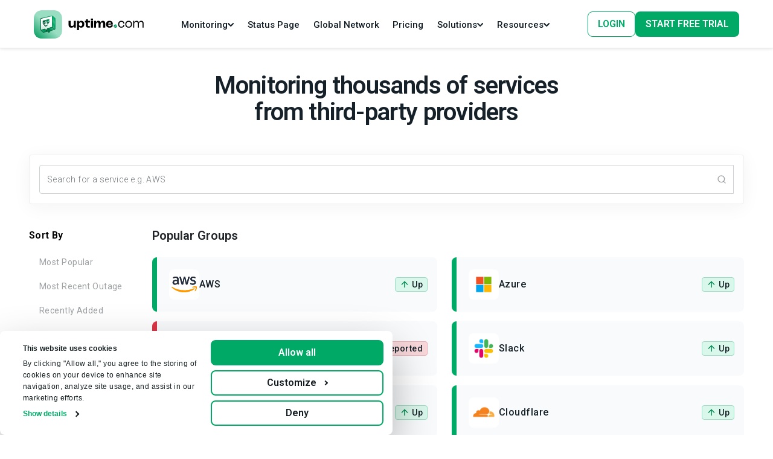

--- FILE ---
content_type: text/css
request_url: https://uptime.com/assets/index-C7YRzE_V.css
body_size: 158911
content:
@charset "UTF-8";@import"https://fonts.googleapis.com/css2?family=Roboto:wght@300;400;500;600;700&display=swap";.form-select{--bs-form-select-bg-img: url("data:image/svg+xml,%3csvg xmlns='http://www.w3.org/2000/svg' viewBox='0 0 16 16'%3e%3cpath fill='none' stroke='%23343a40' stroke-linecap='round' stroke-linejoin='round' stroke-width='2' d='m2 5 6 6 6-6'/%3e%3c/svg%3e");display:block;width:100%;padding:.375rem 2.25rem .375rem .75rem;font-size:1rem;font-weight:400;line-height:1.5;color:var(--bs-body-color);-webkit-appearance:none;appearance:none;background-color:var(--bs-body-bg);background-image:var(--bs-form-select-bg-img),var(--bs-form-select-bg-icon, none);background-repeat:no-repeat;background-position:right .75rem center;background-size:16px 12px;border:var(--bs-border-width) solid var(--bs-border-color);border-radius:var(--bs-border-radius);transition:border-color .15s ease-in-out,box-shadow .15s ease-in-out}[data-bs-theme=dark] .form-select{--bs-form-select-bg-img: url("data:image/svg+xml,%3csvg xmlns='http://www.w3.org/2000/svg' viewBox='0 0 16 16'%3e%3cpath fill='none' stroke='%23dee2e6' stroke-linecap='round' stroke-linejoin='round' stroke-width='2' d='m2 5 6 6 6-6'/%3e%3c/svg%3e")}.form-check-input:checked[type=checkbox]{--bs-form-check-bg-image: url("data:image/svg+xml,%3csvg xmlns='http://www.w3.org/2000/svg' viewBox='0 0 24 24' fill='none' stroke='currentColor' stroke-width='3' stroke-linecap='round' stroke-linejoin='round' class='feather feather-check'%3e%3cpolyline points='20 6 9 17 4 12'%3e%3c/polyline%3e%3c/svg%3e")}.form-check-input:checked[type=radio]{--bs-form-check-bg-image: url("data:image/svg+xml,%3csvg xmlns='http://www.w3.org/2000/svg' viewBox='-4 -4 8 8'%3e%3ccircle r='2' fill='%23152028'/%3e%3c/svg%3e")}.form-check-input[type=checkbox]:indeterminate{background-color:#fff;border-color:#152028;--bs-form-check-bg-image: url("data:image/svg+xml,%3csvg xmlns='http://www.w3.org/2000/svg' width='20' height='20' viewBox='0 0 24 24' fill='none' stroke='currentColor' stroke-width='3' stroke-linecap='round' stroke-linejoin='round' class='feather feather-minus'%3e%3cline x1='5' y1='12' x2='19' y2='12'%3e%3c/line%3e%3c/svg%3e")}.form-switch .form-check-input{--bs-form-switch-bg: url("data:image/svg+xml,%3csvg xmlns='http://www.w3.org/2000/svg' viewBox='-4 -4 8 8'%3e%3ccircle r='3' fill='rgba%280, 0, 0, 0.25%29'/%3e%3c/svg%3e");width:2em;margin-left:-2.5em;background-image:var(--bs-form-switch-bg);background-position:left center;border-radius:2em;transition:background-position .15s ease-in-out}.form-switch .form-check-input:focus{--bs-form-switch-bg: url("data:image/svg+xml,%3csvg xmlns='http://www.w3.org/2000/svg' viewBox='-4 -4 8 8'%3e%3ccircle r='3' fill='%2386b7fe'/%3e%3c/svg%3e")}.form-switch .form-check-input:checked{background-position:right center;--bs-form-switch-bg: url("data:image/svg+xml,%3csvg xmlns='http://www.w3.org/2000/svg' viewBox='-4 -4 8 8'%3e%3ccircle r='3' fill='%23fff'/%3e%3c/svg%3e")}[data-bs-theme=dark] .form-switch .form-check-input:not(:checked):not(:focus){--bs-form-switch-bg: url("data:image/svg+xml,%3csvg xmlns='http://www.w3.org/2000/svg' viewBox='-4 -4 8 8'%3e%3ccircle r='3' fill='rgba%28255, 255, 255, 0.25%29'/%3e%3c/svg%3e")}.was-validated .form-control:valid,.form-control.is-valid{border-color:var(--bs-form-valid-border-color);padding-right:calc(1.5em + .75rem);background-image:url("data:image/svg+xml,%3csvg xmlns='http://www.w3.org/2000/svg' viewBox='0 0 8 8'%3e%3cpath fill='%2300aa66' d='M2.3 6.73.6 4.53c-.4-1.04.46-1.4 1.1-.8l1.1 1.4 3.4-3.8c.6-.63 1.6-.27 1.2.7l-4 4.6c-.43.5-.8.4-1.1.1'/%3e%3c/svg%3e");background-repeat:no-repeat;background-position:right calc(.375em + .1875rem) center;background-size:calc(.75em + .375rem) calc(.75em + .375rem)}.was-validated .form-select:valid:not([multiple]):not([size]),.was-validated .form-select:valid:not([multiple])[size="1"],.form-select.is-valid:not([multiple]):not([size]),.form-select.is-valid:not([multiple])[size="1"]{--bs-form-select-bg-icon: url("data:image/svg+xml,%3csvg xmlns='http://www.w3.org/2000/svg' viewBox='0 0 8 8'%3e%3cpath fill='%2300aa66' d='M2.3 6.73.6 4.53c-.4-1.04.46-1.4 1.1-.8l1.1 1.4 3.4-3.8c.6-.63 1.6-.27 1.2.7l-4 4.6c-.43.5-.8.4-1.1.1'/%3e%3c/svg%3e");padding-right:4.125rem;background-position:right .75rem center,center right 2.25rem;background-size:16px 12px,calc(.75em + .375rem) calc(.75em + .375rem)}.was-validated .form-control:invalid,.form-control.is-invalid{border-color:var(--bs-form-invalid-border-color);padding-right:calc(1.5em + .75rem);background-image:url("data:image/svg+xml,%3csvg xmlns='http://www.w3.org/2000/svg' viewBox='0 0 12 12' width='12' height='12' fill='none' stroke='%23dc3545'%3e%3ccircle cx='6' cy='6' r='4.5'/%3e%3cpath stroke-linejoin='round' d='M5.8 3.6h.4L6 6.5z'/%3e%3ccircle cx='6' cy='8.2' r='.6' fill='%23dc3545' stroke='none'/%3e%3c/svg%3e");background-repeat:no-repeat;background-position:right calc(.375em + .1875rem) center;background-size:calc(.75em + .375rem) calc(.75em + .375rem)}.was-validated .form-select:invalid:not([multiple]):not([size]),.was-validated .form-select:invalid:not([multiple])[size="1"],.form-select.is-invalid:not([multiple]):not([size]),.form-select.is-invalid:not([multiple])[size="1"]{--bs-form-select-bg-icon: url("data:image/svg+xml,%3csvg xmlns='http://www.w3.org/2000/svg' viewBox='0 0 12 12' width='12' height='12' fill='none' stroke='%23dc3545'%3e%3ccircle cx='6' cy='6' r='4.5'/%3e%3cpath stroke-linejoin='round' d='M5.8 3.6h.4L6 6.5z'/%3e%3ccircle cx='6' cy='8.2' r='.6' fill='%23dc3545' stroke='none'/%3e%3c/svg%3e");padding-right:4.125rem;background-position:right .75rem center,center right 2.25rem;background-size:16px 12px,calc(.75em + .375rem) calc(.75em + .375rem)}.navbar{--bs-navbar-padding-x: 0;--bs-navbar-padding-y: .5rem;--bs-navbar-color: rgba(var(--bs-emphasis-color-rgb), .65);--bs-navbar-hover-color: rgba(var(--bs-emphasis-color-rgb), .8);--bs-navbar-disabled-color: rgba(var(--bs-emphasis-color-rgb), .3);--bs-navbar-active-color: rgba(var(--bs-emphasis-color-rgb), 1);--bs-navbar-brand-padding-y: .3125rem;--bs-navbar-brand-margin-end: 1rem;--bs-navbar-brand-font-size: 1.25rem;--bs-navbar-brand-color: rgba(var(--bs-emphasis-color-rgb), 1);--bs-navbar-brand-hover-color: rgba(var(--bs-emphasis-color-rgb), 1);--bs-navbar-nav-link-padding-x: .5rem;--bs-navbar-toggler-padding-y: .25rem;--bs-navbar-toggler-padding-x: .75rem;--bs-navbar-toggler-font-size: 1.25rem;--bs-navbar-toggler-icon-bg: url("data:image/svg+xml,%3csvg xmlns='http://www.w3.org/2000/svg' viewBox='0 0 30 30'%3e%3cpath stroke='rgba%2833, 37, 41, 0.75%29' stroke-linecap='round' stroke-miterlimit='10' stroke-width='2' d='M4 7h22M4 15h22M4 23h22'/%3e%3c/svg%3e");--bs-navbar-toggler-border-color: rgba(var(--bs-emphasis-color-rgb), .15);--bs-navbar-toggler-border-radius: var(--bs-border-radius);--bs-navbar-toggler-focus-width: .25rem;--bs-navbar-toggler-transition: box-shadow .15s ease-in-out;position:relative;display:flex;flex-wrap:wrap;align-items:center;justify-content:space-between;padding:var(--bs-navbar-padding-y) var(--bs-navbar-padding-x)}.navbar-dark,.navbar[data-bs-theme=dark]{--bs-navbar-color: rgba(255, 255, 255, .55);--bs-navbar-hover-color: rgba(255, 255, 255, .75);--bs-navbar-disabled-color: rgba(255, 255, 255, .25);--bs-navbar-active-color: #fff;--bs-navbar-brand-color: #fff;--bs-navbar-brand-hover-color: #fff;--bs-navbar-toggler-border-color: rgba(255, 255, 255, .1);--bs-navbar-toggler-icon-bg: url("data:image/svg+xml,%3csvg xmlns='http://www.w3.org/2000/svg' viewBox='0 0 30 30'%3e%3cpath stroke='rgba%28255, 255, 255, 0.55%29' stroke-linecap='round' stroke-miterlimit='10' stroke-width='2' d='M4 7h22M4 15h22M4 23h22'/%3e%3c/svg%3e")}[data-bs-theme=dark] .navbar-toggler-icon{--bs-navbar-toggler-icon-bg: url("data:image/svg+xml,%3csvg xmlns='http://www.w3.org/2000/svg' viewBox='0 0 30 30'%3e%3cpath stroke='rgba%28255, 255, 255, 0.55%29' stroke-linecap='round' stroke-miterlimit='10' stroke-width='2' d='M4 7h22M4 15h22M4 23h22'/%3e%3c/svg%3e")}.accordion{--bs-accordion-color: var(--bs-body-color);--bs-accordion-bg: var(--bs-body-bg);--bs-accordion-transition: color .15s ease-in-out, background-color .15s ease-in-out, border-color .15s ease-in-out, box-shadow .15s ease-in-out, border-radius .15s ease;--bs-accordion-border-color: var(--bs-border-color);--bs-accordion-border-width: var(--bs-border-width);--bs-accordion-border-radius: var(--bs-border-radius);--bs-accordion-inner-border-radius: calc(var(--bs-border-radius) - (var(--bs-border-width)));--bs-accordion-btn-padding-x: 1.25rem;--bs-accordion-btn-padding-y: 1rem;--bs-accordion-btn-color: var(--bs-body-color);--bs-accordion-btn-bg: var(--bs-accordion-bg);--bs-accordion-btn-icon: url("data:image/svg+xml,%3csvg xmlns='http://www.w3.org/2000/svg' viewBox='0 0 16 16' fill='none' stroke='%23212529' stroke-linecap='round' stroke-linejoin='round'%3e%3cpath d='m2 5 6 6 6-6'/%3e%3c/svg%3e");--bs-accordion-btn-icon-width: 1.25rem;--bs-accordion-btn-icon-transform: rotate(-180deg);--bs-accordion-btn-icon-transition: transform .2s ease-in-out;--bs-accordion-btn-active-icon: url("data:image/svg+xml,%3csvg xmlns='http://www.w3.org/2000/svg' viewBox='0 0 16 16' fill='none' stroke='%23052c65' stroke-linecap='round' stroke-linejoin='round'%3e%3cpath d='m2 5 6 6 6-6'/%3e%3c/svg%3e");--bs-accordion-btn-focus-box-shadow: 0 0 0 .25rem rgba(13, 110, 253, .25);--bs-accordion-body-padding-x: 1.25rem;--bs-accordion-body-padding-y: 1rem;--bs-accordion-active-color: var(--bs-primary-text-emphasis);--bs-accordion-active-bg: var(--bs-primary-bg-subtle)}[data-bs-theme=dark] .accordion-button:after{--bs-accordion-btn-icon: url("data:image/svg+xml,%3csvg xmlns='http://www.w3.org/2000/svg' viewBox='0 0 16 16' fill='%236ea8fe'%3e%3cpath fill-rule='evenodd' d='M1.646 4.646a.5.5 0 0 1 .708 0L8 10.293l5.646-5.647a.5.5 0 0 1 .708.708l-6 6a.5.5 0 0 1-.708 0l-6-6a.5.5 0 0 1 0-.708'/%3e%3c/svg%3e");--bs-accordion-btn-active-icon: url("data:image/svg+xml,%3csvg xmlns='http://www.w3.org/2000/svg' viewBox='0 0 16 16' fill='%236ea8fe'%3e%3cpath fill-rule='evenodd' d='M1.646 4.646a.5.5 0 0 1 .708 0L8 10.293l5.646-5.647a.5.5 0 0 1 .708.708l-6 6a.5.5 0 0 1-.708 0l-6-6a.5.5 0 0 1 0-.708'/%3e%3c/svg%3e")}.btn-close{--bs-btn-close-color: #000;--bs-btn-close-bg: url("data:image/svg+xml,%3csvg xmlns='http://www.w3.org/2000/svg' viewBox='0 0 16 16' fill='%23000'%3e%3cpath d='M.293.293a1 1 0 0 1 1.414 0L8 6.586 14.293.293a1 1 0 1 1 1.414 1.414L9.414 8l6.293 6.293a1 1 0 0 1-1.414 1.414L8 9.414l-6.293 6.293a1 1 0 0 1-1.414-1.414L6.586 8 .293 1.707a1 1 0 0 1 0-1.414'/%3e%3c/svg%3e");--bs-btn-close-opacity: .5;--bs-btn-close-hover-opacity: .75;--bs-btn-close-focus-shadow: 0 0 0 .25rem rgba(13, 110, 253, .25);--bs-btn-close-focus-opacity: 1;--bs-btn-close-disabled-opacity: .25;box-sizing:content-box;width:1em;height:1em;padding:.25em;color:var(--bs-btn-close-color);background:transparent var(--bs-btn-close-bg) center/1em auto no-repeat;filter:var(--bs-btn-close-filter);border:0;border-radius:.25rem;opacity:var(--bs-btn-close-opacity)}.carousel-control-prev-icon{background-image:url("data:image/svg+xml,%3csvg xmlns='http://www.w3.org/2000/svg' viewBox='0 0 16 16' fill='%23fff'%3e%3cpath d='M11.354 1.646a.5.5 0 0 1 0 .708L5.707 8l5.647 5.646a.5.5 0 0 1-.708.708l-6-6a.5.5 0 0 1 0-.708l6-6a.5.5 0 0 1 .708 0'/%3e%3c/svg%3e")}.carousel-control-next-icon{background-image:url("data:image/svg+xml,%3csvg xmlns='http://www.w3.org/2000/svg' viewBox='0 0 16 16' fill='%23fff'%3e%3cpath d='M4.646 1.646a.5.5 0 0 1 .708 0l6 6a.5.5 0 0 1 0 .708l-6 6a.5.5 0 0 1-.708-.708L10.293 8 4.646 2.354a.5.5 0 0 1 0-.708'/%3e%3c/svg%3e")}.pagespeed-report .history-placeholder{background:url(https://uptime.com/static/img/pagespeed/metrics-history.jpg) no-repeat;background-size:cover;height:320px;display:flex;justify-content:center;align-items:center}.text-success,.browser-console-output li.dialog{color:#0a6}.text-warning,.browser-console-output li.warning{color:#ff7c03}.text-danger,.browser-console-output li.error{color:#dc3545}/*!
 * Bootstrap  v5.3.7 (https://getbootstrap.com/)
 * Copyright 2011-2025 The Bootstrap Authors
 * Licensed under MIT (https://github.com/twbs/bootstrap/blob/main/LICENSE)
 */:root,[data-bs-theme=light]{--bs-blue: #0d6efd;--bs-indigo: #6610f2;--bs-purple: #6f42c1;--bs-pink: #d63384;--bs-red: #dc3545;--bs-orange: #fd7e14;--bs-yellow: #ffc107;--bs-green: #198754;--bs-teal: #20c997;--bs-cyan: #0dcaf0;--bs-black: #000;--bs-white: #fff;--bs-gray: #6c757d;--bs-gray-dark: #343a40;--bs-gray-100: #f8f9fa;--bs-gray-200: #e9ecef;--bs-gray-300: #dee2e6;--bs-gray-400: #ced4da;--bs-gray-500: #adb5bd;--bs-gray-600: #6c757d;--bs-gray-700: #495057;--bs-gray-800: #343a40;--bs-gray-900: #212529;--bs-primary: #0d6efd;--bs-secondary: #6c757d;--bs-success: #00aa66;--bs-info: #0dcaf0;--bs-warning: #ff7c03;--bs-danger: #dc3545;--bs-light: #f8f9fa;--bs-dark: #212529;--bs-primary-rgb: 13, 110, 253;--bs-secondary-rgb: 108, 117, 125;--bs-success-rgb: 0, 170, 102;--bs-info-rgb: 13, 202, 240;--bs-warning-rgb: 255, 124, 3;--bs-danger-rgb: 220, 53, 69;--bs-light-rgb: 248, 249, 250;--bs-dark-rgb: 33, 37, 41;--bs-primary-text-emphasis: #052c65;--bs-secondary-text-emphasis: #2b2f32;--bs-success-text-emphasis: #004429;--bs-info-text-emphasis: #055160;--bs-warning-text-emphasis: #663201;--bs-danger-text-emphasis: #58151c;--bs-light-text-emphasis: #495057;--bs-dark-text-emphasis: #495057;--bs-primary-bg-subtle: #cfe2ff;--bs-secondary-bg-subtle: #e2e3e5;--bs-success-bg-subtle: #cceee0;--bs-info-bg-subtle: #d0f1f1;--bs-warning-bg-subtle: #ffe5cd;--bs-danger-bg-subtle: #f8d7da;--bs-light-bg-subtle: #fcfcfd;--bs-dark-bg-subtle: #ced4da;--bs-primary-border-subtle: #9ec5fe;--bs-secondary-border-subtle: #c4c8cb;--bs-success-border-subtle: #b8e7d4;--bs-info-border-subtle: #bdeceb;--bs-warning-border-subtle: #ffcb9a;--bs-danger-border-subtle: #f1aeb5;--bs-light-border-subtle: #e9ecef;--bs-dark-border-subtle: #adb5bd;--bs-white-rgb: 255, 255, 255;--bs-black-rgb: 0, 0, 0;--bs-font-sans-serif: -apple-system, BlinkMacSystemFont, "Inter", Roboto, "Helvetica Neue", Arial, sans-serif;--bs-font-monospace: SFMono-Regular, Menlo, Monaco, Consolas, "Liberation Mono", "Courier New", monospace;--bs-gradient: linear-gradient(180deg, rgba(255, 255, 255, .15), rgba(255, 255, 255, 0));--bs-body-font-family: var(--bs-font-sans-serif);--bs-body-font-size: 1rem;--bs-body-font-weight: 400;--bs-body-line-height: 1.5;--bs-body-color: #212529;--bs-body-color-rgb: 33, 37, 41;--bs-body-bg: #fff;--bs-body-bg-rgb: 255, 255, 255;--bs-emphasis-color: #000;--bs-emphasis-color-rgb: 0, 0, 0;--bs-secondary-color: #9ea1a3;--bs-secondary-color-rgb: 158, 161, 163;--bs-secondary-bg: #e9ecef;--bs-secondary-bg-rgb: 233, 236, 239;--bs-tertiary-color: rgba(33, 37, 41, .5);--bs-tertiary-color-rgb: 33, 37, 41;--bs-tertiary-bg: #f8f9fa;--bs-tertiary-bg-rgb: 248, 249, 250;--bs-heading-color: inherit;--bs-link-color: #0d6efd;--bs-link-color-rgb: 13, 110, 253;--bs-link-decoration: underline;--bs-link-hover-color: #0a58ca;--bs-link-hover-color-rgb: 10, 88, 202;--bs-code-color: #d63384;--bs-highlight-color: #212529;--bs-highlight-bg: #fff3cd;--bs-border-width: 1px;--bs-border-style: solid;--bs-border-color: #dee2e6;--bs-border-color-translucent: rgba(0, 0, 0, .175);--bs-border-radius: .25rem;--bs-border-radius-sm: .25rem;--bs-border-radius-lg: .5rem;--bs-border-radius-xl: 1rem;--bs-border-radius-xxl: 2rem;--bs-border-radius-2xl: var(--bs-border-radius-xxl);--bs-border-radius-pill: 50rem;--bs-box-shadow: 0 .5rem 1rem rgba(0, 0, 0, .15);--bs-box-shadow-sm: 0 .125rem .25rem rgba(0, 0, 0, .075);--bs-box-shadow-lg: 0 1rem 3rem rgba(0, 0, 0, .175);--bs-box-shadow-inset: inset 0 1px 2px rgba(0, 0, 0, .075);--bs-focus-ring-width: .25rem;--bs-focus-ring-opacity: .25;--bs-focus-ring-color: rgba(13, 110, 253, .25);--bs-form-valid-color: #00aa66;--bs-form-valid-border-color: #00aa66;--bs-form-invalid-color: #dc3545;--bs-form-invalid-border-color: #dc3545}[data-bs-theme=dark]{color-scheme:dark;--bs-body-color: #dee2e6;--bs-body-color-rgb: 222, 226, 230;--bs-body-bg: #212529;--bs-body-bg-rgb: 33, 37, 41;--bs-emphasis-color: #fff;--bs-emphasis-color-rgb: 255, 255, 255;--bs-secondary-color: rgba(222, 226, 230, .75);--bs-secondary-color-rgb: 222, 226, 230;--bs-secondary-bg: #343a40;--bs-secondary-bg-rgb: 52, 58, 64;--bs-tertiary-color: rgba(222, 226, 230, .5);--bs-tertiary-color-rgb: 222, 226, 230;--bs-tertiary-bg: #2b3035;--bs-tertiary-bg-rgb: 43, 48, 53;--bs-primary-text-emphasis: #6ea8fe;--bs-secondary-text-emphasis: #a7acb1;--bs-success-text-emphasis: #66cca3;--bs-info-text-emphasis: #6edff6;--bs-warning-text-emphasis: #ffb068;--bs-danger-text-emphasis: #ea868f;--bs-light-text-emphasis: #f8f9fa;--bs-dark-text-emphasis: #dee2e6;--bs-primary-bg-subtle: #031633;--bs-secondary-bg-subtle: #161719;--bs-success-bg-subtle: #002214;--bs-info-bg-subtle: #032830;--bs-warning-bg-subtle: #331901;--bs-danger-bg-subtle: #2c0b0e;--bs-light-bg-subtle: #343a40;--bs-dark-bg-subtle: #1a1d20;--bs-primary-border-subtle: #084298;--bs-secondary-border-subtle: #41464b;--bs-success-border-subtle: #00663d;--bs-info-border-subtle: #087990;--bs-warning-border-subtle: #994a02;--bs-danger-border-subtle: #842029;--bs-light-border-subtle: #495057;--bs-dark-border-subtle: #343a40;--bs-heading-color: inherit;--bs-link-color: #6ea8fe;--bs-link-hover-color: #8bb9fe;--bs-link-color-rgb: 110, 168, 254;--bs-link-hover-color-rgb: 139, 185, 254;--bs-code-color: #e685b5;--bs-highlight-color: #dee2e6;--bs-highlight-bg: #664d03;--bs-border-color: #495057;--bs-border-color-translucent: rgba(255, 255, 255, .15);--bs-form-valid-color: #75b798;--bs-form-valid-border-color: #75b798;--bs-form-invalid-color: #ea868f;--bs-form-invalid-border-color: #ea868f}*,*:before,*:after{box-sizing:border-box}@media(prefers-reduced-motion:no-preference){:root{scroll-behavior:smooth}}body{margin:0;font-family:var(--bs-body-font-family);font-size:var(--bs-body-font-size);font-weight:var(--bs-body-font-weight);line-height:var(--bs-body-line-height);color:var(--bs-body-color);text-align:var(--bs-body-text-align);background-color:var(--bs-body-bg);-webkit-text-size-adjust:100%;-webkit-tap-highlight-color:rgba(0,0,0,0)}hr{margin:1rem 0;color:inherit;border:0;border-top:var(--bs-border-width) solid;opacity:.25}h6,.h6,h5,.h5,h4,.h4,h3,.h3,h2,.h2,h1,.h1{margin-top:0;margin-bottom:.5rem;font-weight:500;line-height:1.2;color:var(--bs-heading-color)}h1,.h1{font-size:calc(1.375rem + 1.5vw)}@media(min-width:1200px){h1,.h1{font-size:2.5rem}}h2,.h2{font-size:calc(1.325rem + .9vw)}@media(min-width:1200px){h2,.h2{font-size:2rem}}h3,.h3{font-size:calc(1.3rem + .6vw)}@media(min-width:1200px){h3,.h3{font-size:1.75rem}}h4,.h4{font-size:calc(1.275rem + .3vw)}@media(min-width:1200px){h4,.h4{font-size:1.5rem}}h5,.h5{font-size:1.25rem}h6,.h6{font-size:1rem}p{margin-top:0;margin-bottom:1rem}abbr[title]{text-decoration:underline dotted;cursor:help;text-decoration-skip-ink:none}address{margin-bottom:1rem;font-style:normal;line-height:inherit}ol,ul{padding-left:2rem}ol,ul,dl{margin-top:0;margin-bottom:1rem}ol ol,ul ul,ol ul,ul ol{margin-bottom:0}dt{font-weight:700}dd{margin-bottom:.5rem;margin-left:0}blockquote{margin:0 0 1rem}b,strong{font-weight:bolder}small,.small{font-size:.875em}mark,.mark{padding:.1875em;color:var(--bs-highlight-color);background-color:var(--bs-highlight-bg)}sub,sup{position:relative;font-size:.75em;line-height:0;vertical-align:baseline}sub{bottom:-.25em}sup{top:-.5em}a{color:rgba(var(--bs-link-color-rgb),var(--bs-link-opacity, 1));text-decoration:underline}a:hover{--bs-link-color-rgb: var(--bs-link-hover-color-rgb)}a:not([href]):not([class]),a:not([href]):not([class]):hover{color:inherit;text-decoration:none}pre,code,kbd,samp{font-family:var(--bs-font-monospace);font-size:1em}pre{display:block;margin-top:0;margin-bottom:1rem;overflow:auto;font-size:.875em}pre code{font-size:inherit;color:inherit;word-break:normal}code{font-size:.875em;color:var(--bs-code-color);word-wrap:break-word}a>code{color:inherit}kbd{padding:.1875rem .375rem;font-size:.875em;color:var(--bs-body-bg);background-color:var(--bs-body-color);border-radius:.25rem}kbd kbd{padding:0;font-size:1em}figure{margin:0 0 1rem}img,svg{vertical-align:middle}table{caption-side:bottom;border-collapse:collapse}caption{padding-top:.5rem;padding-bottom:.5rem;color:var(--bs-secondary-color);text-align:left}th{text-align:inherit;text-align:-webkit-match-parent}thead,tbody,tfoot,tr,td,th{border-color:inherit;border-style:solid;border-width:0}label{display:inline-block}button{border-radius:0}button:focus:not(:focus-visible){outline:0}input,button,select,optgroup,textarea{margin:0;font-family:inherit;font-size:inherit;line-height:inherit}button,select{text-transform:none}[role=button]{cursor:pointer}select{word-wrap:normal}select:disabled{opacity:1}[list]:not([type=date]):not([type=datetime-local]):not([type=month]):not([type=week]):not([type=time])::-webkit-calendar-picker-indicator{display:none!important}button,[type=button],[type=reset],[type=submit]{-webkit-appearance:button}button:not(:disabled),[type=button]:not(:disabled),[type=reset]:not(:disabled),[type=submit]:not(:disabled){cursor:pointer}::-moz-focus-inner{padding:0;border-style:none}textarea{resize:vertical}fieldset{min-width:0;padding:0;margin:0;border:0}legend{float:left;width:100%;padding:0;margin-bottom:.5rem;line-height:inherit;font-size:calc(1.275rem + .3vw)}@media(min-width:1200px){legend{font-size:1.5rem}}legend+*{clear:left}::-webkit-datetime-edit-fields-wrapper,::-webkit-datetime-edit-text,::-webkit-datetime-edit-minute,::-webkit-datetime-edit-hour-field,::-webkit-datetime-edit-day-field,::-webkit-datetime-edit-month-field,::-webkit-datetime-edit-year-field{padding:0}::-webkit-inner-spin-button{height:auto}[type=search]{-webkit-appearance:textfield;outline-offset:-2px}::-webkit-search-decoration{-webkit-appearance:none}::-webkit-color-swatch-wrapper{padding:0}::file-selector-button{font:inherit;-webkit-appearance:button}output{display:inline-block}iframe{border:0}summary{display:list-item;cursor:pointer}progress{vertical-align:baseline}[hidden]{display:none!important}.lead{font-size:1.25rem;font-weight:300}.display-1{font-weight:300;line-height:1.2;font-size:calc(1.625rem + 4.5vw)}@media(min-width:1200px){.display-1{font-size:5rem}}.display-2{font-weight:300;line-height:1.2;font-size:calc(1.575rem + 3.9vw)}@media(min-width:1200px){.display-2{font-size:4.5rem}}.display-3{font-weight:300;line-height:1.2;font-size:calc(1.525rem + 3.3vw)}@media(min-width:1200px){.display-3{font-size:4rem}}.display-4{font-weight:300;line-height:1.2;font-size:calc(1.475rem + 2.7vw)}@media(min-width:1200px){.display-4{font-size:3.5rem}}.display-5{font-weight:300;line-height:1.2;font-size:calc(1.425rem + 2.1vw)}@media(min-width:1200px){.display-5{font-size:3rem}}.display-6{font-weight:300;line-height:1.2;font-size:calc(1.375rem + 1.5vw)}@media(min-width:1200px){.display-6{font-size:2.5rem}}.list-unstyled,#transaction-editor .element-list,.list-inline{padding-left:0;list-style:none}.list-inline-item{display:inline-block}.list-inline-item:not(:last-child){margin-right:.5rem}.initialism{font-size:.875em;text-transform:uppercase}.blockquote{margin-bottom:1rem;font-size:1.25rem}.blockquote>:last-child{margin-bottom:0}.blockquote-footer{margin-top:-1rem;margin-bottom:1rem;font-size:.875em;color:#6c757d}.blockquote-footer:before{content:"— "}.img-fluid{max-width:100%;height:auto}.img-thumbnail{padding:.25rem;background-color:var(--bs-body-bg);border:var(--bs-border-width) solid var(--bs-border-color);border-radius:var(--bs-border-radius);max-width:100%;height:auto}.figure{display:inline-block}.figure-img{margin-bottom:.5rem;line-height:1}.figure-caption{font-size:.875em;color:var(--bs-secondary-color)}.container,.container-fluid,.container-xxl,.container-xl,.container-lg,.container-md,.container-sm{--bs-gutter-x: 1.5rem;--bs-gutter-y: 0;width:100%;padding-right:calc(var(--bs-gutter-x) * .5);padding-left:calc(var(--bs-gutter-x) * .5);margin-right:auto;margin-left:auto}@media(min-width:576px){.container-sm,.container{max-width:540px}}@media(min-width:768px){.container-md,.container-sm,.container{max-width:720px}}@media(min-width:1025px){.container-lg,.container-md,.container-sm,.container{max-width:960px}}@media(min-width:1200px){.container-xl,.container-lg,.container-md,.container-sm,.container{max-width:1140px}}@media(min-width:1400px){.container-xxl,.container-xl,.container-lg,.container-md,.container-sm,.container{max-width:1320px}}:root{--bs-breakpoint-xs: 0;--bs-breakpoint-sm: 576px;--bs-breakpoint-md: 768px;--bs-breakpoint-lg: 1025px;--bs-breakpoint-xl: 1200px;--bs-breakpoint-xxl: 1400px}.row{--bs-gutter-x: 1.5rem;--bs-gutter-y: 0;display:flex;flex-wrap:wrap;margin-top:calc(-1 * var(--bs-gutter-y));margin-right:calc(-.5 * var(--bs-gutter-x));margin-left:calc(-.5 * var(--bs-gutter-x))}.row>*{flex-shrink:0;width:100%;max-width:100%;padding-right:calc(var(--bs-gutter-x) * .5);padding-left:calc(var(--bs-gutter-x) * .5);margin-top:var(--bs-gutter-y)}.col{flex:1 0 0}.row-cols-auto>*{flex:0 0 auto;width:auto}.row-cols-1>*{flex:0 0 auto;width:100%}.row-cols-2>*{flex:0 0 auto;width:50%}.row-cols-3>*{flex:0 0 auto;width:33.33333333%}.row-cols-4>*{flex:0 0 auto;width:25%}.row-cols-5>*{flex:0 0 auto;width:20%}.row-cols-6>*{flex:0 0 auto;width:16.66666667%}.col-auto{flex:0 0 auto;width:auto}.col-1{flex:0 0 auto;width:8.33333333%}.col-2{flex:0 0 auto;width:16.66666667%}.col-3{flex:0 0 auto;width:25%}.col-4{flex:0 0 auto;width:33.33333333%}.col-5{flex:0 0 auto;width:41.66666667%}.col-6{flex:0 0 auto;width:50%}.col-7{flex:0 0 auto;width:58.33333333%}.col-8{flex:0 0 auto;width:66.66666667%}.col-9{flex:0 0 auto;width:75%}.col-10{flex:0 0 auto;width:83.33333333%}.col-11{flex:0 0 auto;width:91.66666667%}.col-12{flex:0 0 auto;width:100%}.offset-1{margin-left:8.33333333%}.offset-2{margin-left:16.66666667%}.offset-3{margin-left:25%}.offset-4{margin-left:33.33333333%}.offset-5{margin-left:41.66666667%}.offset-6{margin-left:50%}.offset-7{margin-left:58.33333333%}.offset-8{margin-left:66.66666667%}.offset-9{margin-left:75%}.offset-10{margin-left:83.33333333%}.offset-11{margin-left:91.66666667%}.g-0,.gx-0{--bs-gutter-x: 0}.g-0,.gy-0{--bs-gutter-y: 0}.g-1,.gx-1{--bs-gutter-x: .25rem}.g-1,.gy-1{--bs-gutter-y: .25rem}.g-2,.gx-2{--bs-gutter-x: .5rem}.g-2,.gy-2{--bs-gutter-y: .5rem}.g-3,.gx-3{--bs-gutter-x: 1rem}.g-3,.gy-3{--bs-gutter-y: 1rem}.g-4,.gx-4{--bs-gutter-x: 1.5rem}.g-4,.gy-4{--bs-gutter-y: 1.5rem}.g-5,.gx-5{--bs-gutter-x: 2rem}.g-5,.gy-5{--bs-gutter-y: 2rem}.g-6,.gx-6{--bs-gutter-x: 3rem}.g-6,.gy-6{--bs-gutter-y: 3rem}.g-7,.gx-7{--bs-gutter-x: 4rem}.g-7,.gy-7{--bs-gutter-y: 4rem}@media(min-width:576px){.col-sm{flex:1 0 0}.row-cols-sm-auto>*{flex:0 0 auto;width:auto}.row-cols-sm-1>*{flex:0 0 auto;width:100%}.row-cols-sm-2>*{flex:0 0 auto;width:50%}.row-cols-sm-3>*{flex:0 0 auto;width:33.33333333%}.row-cols-sm-4>*{flex:0 0 auto;width:25%}.row-cols-sm-5>*{flex:0 0 auto;width:20%}.row-cols-sm-6>*{flex:0 0 auto;width:16.66666667%}.col-sm-auto{flex:0 0 auto;width:auto}.col-sm-1{flex:0 0 auto;width:8.33333333%}.col-sm-2{flex:0 0 auto;width:16.66666667%}.col-sm-3{flex:0 0 auto;width:25%}.col-sm-4{flex:0 0 auto;width:33.33333333%}.col-sm-5{flex:0 0 auto;width:41.66666667%}.col-sm-6{flex:0 0 auto;width:50%}.col-sm-7{flex:0 0 auto;width:58.33333333%}.col-sm-8{flex:0 0 auto;width:66.66666667%}.col-sm-9{flex:0 0 auto;width:75%}.col-sm-10{flex:0 0 auto;width:83.33333333%}.col-sm-11{flex:0 0 auto;width:91.66666667%}.col-sm-12{flex:0 0 auto;width:100%}.offset-sm-0{margin-left:0}.offset-sm-1{margin-left:8.33333333%}.offset-sm-2{margin-left:16.66666667%}.offset-sm-3{margin-left:25%}.offset-sm-4{margin-left:33.33333333%}.offset-sm-5{margin-left:41.66666667%}.offset-sm-6{margin-left:50%}.offset-sm-7{margin-left:58.33333333%}.offset-sm-8{margin-left:66.66666667%}.offset-sm-9{margin-left:75%}.offset-sm-10{margin-left:83.33333333%}.offset-sm-11{margin-left:91.66666667%}.g-sm-0,.gx-sm-0{--bs-gutter-x: 0}.g-sm-0,.gy-sm-0{--bs-gutter-y: 0}.g-sm-1,.gx-sm-1{--bs-gutter-x: .25rem}.g-sm-1,.gy-sm-1{--bs-gutter-y: .25rem}.g-sm-2,.gx-sm-2{--bs-gutter-x: .5rem}.g-sm-2,.gy-sm-2{--bs-gutter-y: .5rem}.g-sm-3,.gx-sm-3{--bs-gutter-x: 1rem}.g-sm-3,.gy-sm-3{--bs-gutter-y: 1rem}.g-sm-4,.gx-sm-4{--bs-gutter-x: 1.5rem}.g-sm-4,.gy-sm-4{--bs-gutter-y: 1.5rem}.g-sm-5,.gx-sm-5{--bs-gutter-x: 2rem}.g-sm-5,.gy-sm-5{--bs-gutter-y: 2rem}.g-sm-6,.gx-sm-6{--bs-gutter-x: 3rem}.g-sm-6,.gy-sm-6{--bs-gutter-y: 3rem}.g-sm-7,.gx-sm-7{--bs-gutter-x: 4rem}.g-sm-7,.gy-sm-7{--bs-gutter-y: 4rem}}@media(min-width:768px){.col-md{flex:1 0 0}.row-cols-md-auto>*{flex:0 0 auto;width:auto}.row-cols-md-1>*{flex:0 0 auto;width:100%}.row-cols-md-2>*{flex:0 0 auto;width:50%}.row-cols-md-3>*{flex:0 0 auto;width:33.33333333%}.row-cols-md-4>*{flex:0 0 auto;width:25%}.row-cols-md-5>*{flex:0 0 auto;width:20%}.row-cols-md-6>*{flex:0 0 auto;width:16.66666667%}.col-md-auto{flex:0 0 auto;width:auto}.col-md-1{flex:0 0 auto;width:8.33333333%}.col-md-2{flex:0 0 auto;width:16.66666667%}.col-md-3{flex:0 0 auto;width:25%}.col-md-4{flex:0 0 auto;width:33.33333333%}.col-md-5{flex:0 0 auto;width:41.66666667%}.col-md-6{flex:0 0 auto;width:50%}.col-md-7{flex:0 0 auto;width:58.33333333%}.col-md-8{flex:0 0 auto;width:66.66666667%}.col-md-9{flex:0 0 auto;width:75%}.col-md-10{flex:0 0 auto;width:83.33333333%}.col-md-11{flex:0 0 auto;width:91.66666667%}.col-md-12{flex:0 0 auto;width:100%}.offset-md-0{margin-left:0}.offset-md-1{margin-left:8.33333333%}.offset-md-2{margin-left:16.66666667%}.offset-md-3{margin-left:25%}.offset-md-4{margin-left:33.33333333%}.offset-md-5{margin-left:41.66666667%}.offset-md-6{margin-left:50%}.offset-md-7{margin-left:58.33333333%}.offset-md-8{margin-left:66.66666667%}.offset-md-9{margin-left:75%}.offset-md-10{margin-left:83.33333333%}.offset-md-11{margin-left:91.66666667%}.g-md-0,.gx-md-0{--bs-gutter-x: 0}.g-md-0,.gy-md-0{--bs-gutter-y: 0}.g-md-1,.gx-md-1{--bs-gutter-x: .25rem}.g-md-1,.gy-md-1{--bs-gutter-y: .25rem}.g-md-2,.gx-md-2{--bs-gutter-x: .5rem}.g-md-2,.gy-md-2{--bs-gutter-y: .5rem}.g-md-3,.gx-md-3{--bs-gutter-x: 1rem}.g-md-3,.gy-md-3{--bs-gutter-y: 1rem}.g-md-4,.gx-md-4{--bs-gutter-x: 1.5rem}.g-md-4,.gy-md-4{--bs-gutter-y: 1.5rem}.g-md-5,.gx-md-5{--bs-gutter-x: 2rem}.g-md-5,.gy-md-5{--bs-gutter-y: 2rem}.g-md-6,.gx-md-6{--bs-gutter-x: 3rem}.g-md-6,.gy-md-6{--bs-gutter-y: 3rem}.g-md-7,.gx-md-7{--bs-gutter-x: 4rem}.g-md-7,.gy-md-7{--bs-gutter-y: 4rem}}@media(min-width:1025px){.col-lg{flex:1 0 0}.row-cols-lg-auto>*{flex:0 0 auto;width:auto}.row-cols-lg-1>*{flex:0 0 auto;width:100%}.row-cols-lg-2>*{flex:0 0 auto;width:50%}.row-cols-lg-3>*{flex:0 0 auto;width:33.33333333%}.row-cols-lg-4>*{flex:0 0 auto;width:25%}.row-cols-lg-5>*{flex:0 0 auto;width:20%}.row-cols-lg-6>*{flex:0 0 auto;width:16.66666667%}.col-lg-auto{flex:0 0 auto;width:auto}.col-lg-1{flex:0 0 auto;width:8.33333333%}.col-lg-2{flex:0 0 auto;width:16.66666667%}.col-lg-3{flex:0 0 auto;width:25%}.col-lg-4{flex:0 0 auto;width:33.33333333%}.col-lg-5{flex:0 0 auto;width:41.66666667%}.col-lg-6{flex:0 0 auto;width:50%}.col-lg-7{flex:0 0 auto;width:58.33333333%}.col-lg-8{flex:0 0 auto;width:66.66666667%}.col-lg-9{flex:0 0 auto;width:75%}.col-lg-10{flex:0 0 auto;width:83.33333333%}.col-lg-11{flex:0 0 auto;width:91.66666667%}.col-lg-12{flex:0 0 auto;width:100%}.offset-lg-0{margin-left:0}.offset-lg-1{margin-left:8.33333333%}.offset-lg-2{margin-left:16.66666667%}.offset-lg-3{margin-left:25%}.offset-lg-4{margin-left:33.33333333%}.offset-lg-5{margin-left:41.66666667%}.offset-lg-6{margin-left:50%}.offset-lg-7{margin-left:58.33333333%}.offset-lg-8{margin-left:66.66666667%}.offset-lg-9{margin-left:75%}.offset-lg-10{margin-left:83.33333333%}.offset-lg-11{margin-left:91.66666667%}.g-lg-0,.gx-lg-0{--bs-gutter-x: 0}.g-lg-0,.gy-lg-0{--bs-gutter-y: 0}.g-lg-1,.gx-lg-1{--bs-gutter-x: .25rem}.g-lg-1,.gy-lg-1{--bs-gutter-y: .25rem}.g-lg-2,.gx-lg-2{--bs-gutter-x: .5rem}.g-lg-2,.gy-lg-2{--bs-gutter-y: .5rem}.g-lg-3,.gx-lg-3{--bs-gutter-x: 1rem}.g-lg-3,.gy-lg-3{--bs-gutter-y: 1rem}.g-lg-4,.gx-lg-4{--bs-gutter-x: 1.5rem}.g-lg-4,.gy-lg-4{--bs-gutter-y: 1.5rem}.g-lg-5,.gx-lg-5{--bs-gutter-x: 2rem}.g-lg-5,.gy-lg-5{--bs-gutter-y: 2rem}.g-lg-6,.gx-lg-6{--bs-gutter-x: 3rem}.g-lg-6,.gy-lg-6{--bs-gutter-y: 3rem}.g-lg-7,.gx-lg-7{--bs-gutter-x: 4rem}.g-lg-7,.gy-lg-7{--bs-gutter-y: 4rem}}@media(min-width:1200px){.col-xl{flex:1 0 0}.row-cols-xl-auto>*{flex:0 0 auto;width:auto}.row-cols-xl-1>*{flex:0 0 auto;width:100%}.row-cols-xl-2>*{flex:0 0 auto;width:50%}.row-cols-xl-3>*{flex:0 0 auto;width:33.33333333%}.row-cols-xl-4>*{flex:0 0 auto;width:25%}.row-cols-xl-5>*{flex:0 0 auto;width:20%}.row-cols-xl-6>*{flex:0 0 auto;width:16.66666667%}.col-xl-auto{flex:0 0 auto;width:auto}.col-xl-1{flex:0 0 auto;width:8.33333333%}.col-xl-2{flex:0 0 auto;width:16.66666667%}.col-xl-3{flex:0 0 auto;width:25%}.col-xl-4{flex:0 0 auto;width:33.33333333%}.col-xl-5{flex:0 0 auto;width:41.66666667%}.col-xl-6{flex:0 0 auto;width:50%}.col-xl-7{flex:0 0 auto;width:58.33333333%}.col-xl-8{flex:0 0 auto;width:66.66666667%}.col-xl-9{flex:0 0 auto;width:75%}.col-xl-10{flex:0 0 auto;width:83.33333333%}.col-xl-11{flex:0 0 auto;width:91.66666667%}.col-xl-12{flex:0 0 auto;width:100%}.offset-xl-0{margin-left:0}.offset-xl-1{margin-left:8.33333333%}.offset-xl-2{margin-left:16.66666667%}.offset-xl-3{margin-left:25%}.offset-xl-4{margin-left:33.33333333%}.offset-xl-5{margin-left:41.66666667%}.offset-xl-6{margin-left:50%}.offset-xl-7{margin-left:58.33333333%}.offset-xl-8{margin-left:66.66666667%}.offset-xl-9{margin-left:75%}.offset-xl-10{margin-left:83.33333333%}.offset-xl-11{margin-left:91.66666667%}.g-xl-0,.gx-xl-0{--bs-gutter-x: 0}.g-xl-0,.gy-xl-0{--bs-gutter-y: 0}.g-xl-1,.gx-xl-1{--bs-gutter-x: .25rem}.g-xl-1,.gy-xl-1{--bs-gutter-y: .25rem}.g-xl-2,.gx-xl-2{--bs-gutter-x: .5rem}.g-xl-2,.gy-xl-2{--bs-gutter-y: .5rem}.g-xl-3,.gx-xl-3{--bs-gutter-x: 1rem}.g-xl-3,.gy-xl-3{--bs-gutter-y: 1rem}.g-xl-4,.gx-xl-4{--bs-gutter-x: 1.5rem}.g-xl-4,.gy-xl-4{--bs-gutter-y: 1.5rem}.g-xl-5,.gx-xl-5{--bs-gutter-x: 2rem}.g-xl-5,.gy-xl-5{--bs-gutter-y: 2rem}.g-xl-6,.gx-xl-6{--bs-gutter-x: 3rem}.g-xl-6,.gy-xl-6{--bs-gutter-y: 3rem}.g-xl-7,.gx-xl-7{--bs-gutter-x: 4rem}.g-xl-7,.gy-xl-7{--bs-gutter-y: 4rem}}@media(min-width:1400px){.col-xxl{flex:1 0 0}.row-cols-xxl-auto>*{flex:0 0 auto;width:auto}.row-cols-xxl-1>*{flex:0 0 auto;width:100%}.row-cols-xxl-2>*{flex:0 0 auto;width:50%}.row-cols-xxl-3>*{flex:0 0 auto;width:33.33333333%}.row-cols-xxl-4>*{flex:0 0 auto;width:25%}.row-cols-xxl-5>*{flex:0 0 auto;width:20%}.row-cols-xxl-6>*{flex:0 0 auto;width:16.66666667%}.col-xxl-auto{flex:0 0 auto;width:auto}.col-xxl-1{flex:0 0 auto;width:8.33333333%}.col-xxl-2{flex:0 0 auto;width:16.66666667%}.col-xxl-3{flex:0 0 auto;width:25%}.col-xxl-4{flex:0 0 auto;width:33.33333333%}.col-xxl-5{flex:0 0 auto;width:41.66666667%}.col-xxl-6{flex:0 0 auto;width:50%}.col-xxl-7{flex:0 0 auto;width:58.33333333%}.col-xxl-8{flex:0 0 auto;width:66.66666667%}.col-xxl-9{flex:0 0 auto;width:75%}.col-xxl-10{flex:0 0 auto;width:83.33333333%}.col-xxl-11{flex:0 0 auto;width:91.66666667%}.col-xxl-12{flex:0 0 auto;width:100%}.offset-xxl-0{margin-left:0}.offset-xxl-1{margin-left:8.33333333%}.offset-xxl-2{margin-left:16.66666667%}.offset-xxl-3{margin-left:25%}.offset-xxl-4{margin-left:33.33333333%}.offset-xxl-5{margin-left:41.66666667%}.offset-xxl-6{margin-left:50%}.offset-xxl-7{margin-left:58.33333333%}.offset-xxl-8{margin-left:66.66666667%}.offset-xxl-9{margin-left:75%}.offset-xxl-10{margin-left:83.33333333%}.offset-xxl-11{margin-left:91.66666667%}.g-xxl-0,.gx-xxl-0{--bs-gutter-x: 0}.g-xxl-0,.gy-xxl-0{--bs-gutter-y: 0}.g-xxl-1,.gx-xxl-1{--bs-gutter-x: .25rem}.g-xxl-1,.gy-xxl-1{--bs-gutter-y: .25rem}.g-xxl-2,.gx-xxl-2{--bs-gutter-x: .5rem}.g-xxl-2,.gy-xxl-2{--bs-gutter-y: .5rem}.g-xxl-3,.gx-xxl-3{--bs-gutter-x: 1rem}.g-xxl-3,.gy-xxl-3{--bs-gutter-y: 1rem}.g-xxl-4,.gx-xxl-4{--bs-gutter-x: 1.5rem}.g-xxl-4,.gy-xxl-4{--bs-gutter-y: 1.5rem}.g-xxl-5,.gx-xxl-5{--bs-gutter-x: 2rem}.g-xxl-5,.gy-xxl-5{--bs-gutter-y: 2rem}.g-xxl-6,.gx-xxl-6{--bs-gutter-x: 3rem}.g-xxl-6,.gy-xxl-6{--bs-gutter-y: 3rem}.g-xxl-7,.gx-xxl-7{--bs-gutter-x: 4rem}.g-xxl-7,.gy-xxl-7{--bs-gutter-y: 4rem}}.table{--bs-table-color-type: initial;--bs-table-bg-type: initial;--bs-table-color-state: initial;--bs-table-bg-state: initial;--bs-table-color: var(--bs-emphasis-color);--bs-table-bg: var(--bs-body-bg);--bs-table-border-color: var(--bs-border-color);--bs-table-accent-bg: transparent;--bs-table-striped-color: var(--bs-emphasis-color);--bs-table-striped-bg: rgba(var(--bs-emphasis-color-rgb), .05);--bs-table-active-color: var(--bs-emphasis-color);--bs-table-active-bg: rgba(var(--bs-emphasis-color-rgb), .1);--bs-table-hover-color: var(--bs-emphasis-color);--bs-table-hover-bg: rgba(var(--bs-emphasis-color-rgb), .075);width:100%;margin-bottom:1rem;vertical-align:top;border-color:var(--bs-table-border-color)}.table>:not(caption)>*>*{padding:.5rem;color:var(--bs-table-color-state, var(--bs-table-color-type, var(--bs-table-color)));background-color:var(--bs-table-bg);border-bottom-width:var(--bs-border-width);box-shadow:inset 0 0 0 9999px var(--bs-table-bg-state, var(--bs-table-bg-type, var(--bs-table-accent-bg)))}.table>tbody{vertical-align:inherit}.table>thead{vertical-align:bottom}.table-group-divider{border-top:calc(var(--bs-border-width) * 2) solid currentcolor}.caption-top{caption-side:top}.table-sm>:not(caption)>*>*{padding:.25rem}.table-bordered>:not(caption)>*{border-width:var(--bs-border-width) 0}.table-bordered>:not(caption)>*>*{border-width:0 var(--bs-border-width)}.table-borderless>:not(caption)>*>*{border-bottom-width:0}.table-borderless>:not(:first-child){border-top-width:0}.table-striped>tbody>tr:nth-of-type(odd)>*{--bs-table-color-type: var(--bs-table-striped-color);--bs-table-bg-type: var(--bs-table-striped-bg)}.table-striped-columns>:not(caption)>tr>:nth-child(2n){--bs-table-color-type: var(--bs-table-striped-color);--bs-table-bg-type: var(--bs-table-striped-bg)}.table-active{--bs-table-color-state: var(--bs-table-active-color);--bs-table-bg-state: var(--bs-table-active-bg)}.table-hover>tbody>tr:hover>*{--bs-table-color-state: var(--bs-table-hover-color);--bs-table-bg-state: var(--bs-table-hover-bg)}.table-primary{--bs-table-color: #000;--bs-table-bg: #cfe2ff;--bs-table-border-color: #a6b5cc;--bs-table-striped-bg: #c5d7f2;--bs-table-striped-color: #000;--bs-table-active-bg: #bacbe6;--bs-table-active-color: #000;--bs-table-hover-bg: #bfd1ec;--bs-table-hover-color: #000;color:var(--bs-table-color);border-color:var(--bs-table-border-color)}.table-secondary{--bs-table-color: #000;--bs-table-bg: #e2e3e5;--bs-table-border-color: #b5b6b7;--bs-table-striped-bg: #d7d8da;--bs-table-striped-color: #000;--bs-table-active-bg: #cbccce;--bs-table-active-color: #000;--bs-table-hover-bg: #d1d2d4;--bs-table-hover-color: #000;color:var(--bs-table-color);border-color:var(--bs-table-border-color)}.table-success{--bs-table-color: #000;--bs-table-bg: #cceee0;--bs-table-border-color: #a3beb3;--bs-table-striped-bg: #c2e2d5;--bs-table-striped-color: #000;--bs-table-active-bg: #b8d6ca;--bs-table-active-color: #000;--bs-table-hover-bg: #bddccf;--bs-table-hover-color: #000;color:var(--bs-table-color);border-color:var(--bs-table-border-color)}.table-info{--bs-table-color: #000;--bs-table-bg: #cff4fc;--bs-table-border-color: #a6c3ca;--bs-table-striped-bg: #c5e8ef;--bs-table-striped-color: #000;--bs-table-active-bg: #badce3;--bs-table-active-color: #000;--bs-table-hover-bg: #bfe2e9;--bs-table-hover-color: #000;color:var(--bs-table-color);border-color:var(--bs-table-border-color)}.table-warning{--bs-table-color: #000;--bs-table-bg: #ffe5cd;--bs-table-border-color: #ccb7a4;--bs-table-striped-bg: #f2dac3;--bs-table-striped-color: #000;--bs-table-active-bg: #e6ceb9;--bs-table-active-color: #000;--bs-table-hover-bg: #ecd4be;--bs-table-hover-color: #000;color:var(--bs-table-color);border-color:var(--bs-table-border-color)}.table-danger{--bs-table-color: #000;--bs-table-bg: #f8d7da;--bs-table-border-color: #c6acae;--bs-table-striped-bg: #eccccf;--bs-table-striped-color: #000;--bs-table-active-bg: #dfc2c4;--bs-table-active-color: #000;--bs-table-hover-bg: #e5c7ca;--bs-table-hover-color: #000;color:var(--bs-table-color);border-color:var(--bs-table-border-color)}.table-light{--bs-table-color: #000;--bs-table-bg: #f8f9fa;--bs-table-border-color: #c6c7c8;--bs-table-striped-bg: #ecedee;--bs-table-striped-color: #000;--bs-table-active-bg: #dfe0e1;--bs-table-active-color: #000;--bs-table-hover-bg: #e5e6e7;--bs-table-hover-color: #000;color:var(--bs-table-color);border-color:var(--bs-table-border-color)}.table-dark{--bs-table-color: #fff;--bs-table-bg: #212529;--bs-table-border-color: #4d5154;--bs-table-striped-bg: #2c3034;--bs-table-striped-color: #fff;--bs-table-active-bg: #373b3e;--bs-table-active-color: #fff;--bs-table-hover-bg: #323539;--bs-table-hover-color: #fff;color:var(--bs-table-color);border-color:var(--bs-table-border-color)}.table-responsive{overflow-x:auto;-webkit-overflow-scrolling:touch}@media(max-width:575.98px){.table-responsive-sm{overflow-x:auto;-webkit-overflow-scrolling:touch}}@media(max-width:767.98px){.table-responsive-md{overflow-x:auto;-webkit-overflow-scrolling:touch}}@media(max-width:1024.98px){.table-responsive-lg{overflow-x:auto;-webkit-overflow-scrolling:touch}}@media(max-width:1199.98px){.table-responsive-xl{overflow-x:auto;-webkit-overflow-scrolling:touch}}@media(max-width:1399.98px){.table-responsive-xxl{overflow-x:auto;-webkit-overflow-scrolling:touch}}.form-label{margin-bottom:.5rem}.col-form-label{padding-top:calc(.5rem + var(--bs-border-width));padding-bottom:calc(.5rem + var(--bs-border-width));margin-bottom:0;font-size:inherit;line-height:1.5}.col-form-label-lg{padding-top:calc(.5rem + var(--bs-border-width));padding-bottom:calc(.5rem + var(--bs-border-width));font-size:1.25rem}.col-form-label-sm{padding-top:calc(.25rem + var(--bs-border-width));padding-bottom:calc(.25rem + var(--bs-border-width));font-size:.875rem}.form-text{margin-top:.25rem;font-size:.875em;color:var(--bs-secondary-color)}.form-control{display:block;width:100%;padding:.5rem .75rem;font-size:.875rem;font-weight:400;line-height:1.5;color:#152028;-webkit-appearance:none;appearance:none;background-color:#fff;background-clip:padding-box;border:var(--bs-border-width) solid #ced0d1;border-radius:.25rem;transition:inherit}@media(prefers-reduced-motion:reduce){.form-control{transition:none}}.form-control[type=file]{overflow:hidden}.form-control[type=file]:not(:disabled):not([readonly]){cursor:pointer}.form-control:focus{color:inherit;background-color:#fff;border-color:#3390d8;outline:0;box-shadow:inherit}.form-control::-webkit-date-and-time-value{min-width:85px;height:1.5em;margin:0}.form-control::-webkit-datetime-edit{display:block;padding:0}.form-control::placeholder{color:#6d7275;opacity:1}.form-control:disabled{background-color:#f3f3f3;opacity:1}.form-control::file-selector-button{padding:.5rem .75rem;margin:-.5rem -.75rem;margin-inline-end:.75rem;color:var(--bs-body-color);background-color:var(--bs-tertiary-bg);pointer-events:none;border-color:inherit;border-style:solid;border-width:0;border-inline-end-width:var(--bs-border-width);border-radius:0;transition:color .15s ease-in-out,background-color .15s ease-in-out,border-color .15s ease-in-out,box-shadow .15s ease-in-out}@media(prefers-reduced-motion:reduce){.form-control::file-selector-button{transition:none}}.form-control:hover:not(:disabled):not([readonly])::file-selector-button{background-color:var(--bs-secondary-bg)}.form-control-plaintext{display:block;width:100%;padding:.5rem 0;margin-bottom:0;line-height:1.5;color:var(--bs-body-color);background-color:transparent;border:solid transparent;border-width:var(--bs-border-width) 0}.form-control-plaintext:focus{outline:0}.form-control-plaintext.form-control-sm,.form-control-plaintext.form-control-lg{padding-right:0;padding-left:0}.form-control-sm{min-height:calc(1.5em + .5rem + calc(var(--bs-border-width) * 2));padding:.25rem .5rem;font-size:.875rem;border-radius:var(--bs-border-radius-sm)}.form-control-sm::file-selector-button{padding:.25rem .5rem;margin:-.25rem -.5rem;margin-inline-end:.5rem}.form-control-lg{min-height:calc(1.5em + 1rem + calc(var(--bs-border-width) * 2));padding:.5rem 1rem;font-size:1.25rem;border-radius:var(--bs-border-radius-lg)}.form-control-lg::file-selector-button{padding:.5rem 1rem;margin:-.5rem -1rem;margin-inline-end:1rem}textarea.form-control{min-height:calc(1.5em + .75rem + calc(var(--bs-border-width) * 2))}textarea.form-control-sm{min-height:calc(1.5em + .5rem + calc(var(--bs-border-width) * 2))}textarea.form-control-lg{min-height:calc(1.5em + 1rem + calc(var(--bs-border-width) * 2))}.form-control-color{width:3rem;height:calc(1.5em + .75rem + calc(var(--bs-border-width) * 2));padding:.5rem}.form-control-color:not(:disabled):not([readonly]){cursor:pointer}.form-control-color::-moz-color-swatch{border:0!important;border-radius:.25rem}.form-control-color::-webkit-color-swatch{border:0!important;border-radius:.25rem}.form-control-color.form-control-sm{height:calc(1.5em + .5rem + calc(var(--bs-border-width) * 2))}.form-control-color.form-control-lg{height:calc(1.5em + 1rem + calc(var(--bs-border-width) * 2))}.form-select{--bs-form-select-bg-img: url("data:image/svg+xml,%3csvg xmlns='http://www.w3.org/2000/svg' viewBox='0 0 16 16'%3e%3cpath fill='none' stroke='%23343a40' stroke-linecap='round' stroke-linejoin='round' stroke-width='2' d='m2 5 6 6 6-6'/%3e%3c/svg%3e");display:block;width:100%;padding:.375rem 2.25rem .375rem .75rem;font-size:1rem;font-weight:400;line-height:1.5;color:var(--bs-body-color);-webkit-appearance:none;appearance:none;background-color:var(--bs-body-bg);background-image:var(--bs-form-select-bg-img),var(--bs-form-select-bg-icon, none);background-repeat:no-repeat;background-position:right .75rem center;background-size:16px 12px;border:var(--bs-border-width) solid var(--bs-border-color);border-radius:var(--bs-border-radius);transition:border-color .15s ease-in-out,box-shadow .15s ease-in-out}@media(prefers-reduced-motion:reduce){.form-select{transition:none}}.form-select:focus{border-color:#86b7fe;outline:0;box-shadow:0 0 0 .25rem rgba(13,110,253,.25)}.form-select[multiple],.form-select[size]:not([size="1"]){padding-right:.75rem;background-image:none}.form-select:disabled{background-color:var(--bs-secondary-bg)}.form-select:-moz-focusring{color:transparent;text-shadow:0 0 0 var(--bs-body-color)}.form-select-sm{padding-top:.25rem;padding-bottom:.25rem;padding-left:.5rem;font-size:.875rem;border-radius:var(--bs-border-radius-sm)}.form-select-lg{padding-top:.5rem;padding-bottom:.5rem;padding-left:1rem;font-size:1.25rem;border-radius:var(--bs-border-radius-lg)}[data-bs-theme=dark] .form-select{--bs-form-select-bg-img: url("data:image/svg+xml,%3csvg xmlns='http://www.w3.org/2000/svg' viewBox='0 0 16 16'%3e%3cpath fill='none' stroke='%23dee2e6' stroke-linecap='round' stroke-linejoin='round' stroke-width='2' d='m2 5 6 6 6-6'/%3e%3c/svg%3e")}.form-check{display:block;min-height:1rem;padding-left:1.5em;margin-bottom:.125rem}.form-check .form-check-input{float:left;margin-left:-1.5em}.form-check-reverse{padding-right:1.5em;padding-left:0;text-align:right}.form-check-reverse .form-check-input{float:right;margin-right:-1.5em;margin-left:0}.form-check-input{--bs-form-check-bg: #ffffff;flex-shrink:0;width:1rem;height:1rem;margin-top:.25rem;vertical-align:top;-webkit-appearance:none;appearance:none;background-color:var(--bs-form-check-bg);background-image:var(--bs-form-check-bg-image);background-repeat:no-repeat;background-position:center;background-size:contain;border:1px solid #152028;-webkit-print-color-adjust:exact;print-color-adjust:exact}.form-check-input[type=checkbox]{border-radius:2px}.form-check-input[type=radio]{border-radius:50%}.form-check-input:active{filter:brightness(90%)}.form-check-input:focus{border-color:none;outline:0;box-shadow:none}.form-check-input:checked{background-color:#fff;border-color:#152028}.form-check-input:checked[type=checkbox]{--bs-form-check-bg-image: url("data:image/svg+xml,%3csvg xmlns='http://www.w3.org/2000/svg' viewBox='0 0 24 24' fill='none' stroke='currentColor' stroke-width='3' stroke-linecap='round' stroke-linejoin='round' class='feather feather-check'%3e%3cpolyline points='20 6 9 17 4 12'%3e%3c/polyline%3e%3c/svg%3e")}.form-check-input:checked[type=radio]{--bs-form-check-bg-image: url("data:image/svg+xml,%3csvg xmlns='http://www.w3.org/2000/svg' viewBox='-4 -4 8 8'%3e%3ccircle r='2' fill='%23152028'/%3e%3c/svg%3e")}.form-check-input[type=checkbox]:indeterminate{background-color:#fff;border-color:#152028;--bs-form-check-bg-image: url("data:image/svg+xml,%3csvg xmlns='http://www.w3.org/2000/svg' width='20' height='20' viewBox='0 0 24 24' fill='none' stroke='currentColor' stroke-width='3' stroke-linecap='round' stroke-linejoin='round' class='feather feather-minus'%3e%3cline x1='5' y1='12' x2='19' y2='12'%3e%3c/line%3e%3c/svg%3e")}.form-check-input:disabled{pointer-events:none;filter:none;opacity:.2}.form-check-input[disabled]~.form-check-label,.form-check-input:disabled~.form-check-label{cursor:default;opacity:.5}.form-switch{padding-left:2.5em}.form-switch .form-check-input{--bs-form-switch-bg: url("data:image/svg+xml,%3csvg xmlns='http://www.w3.org/2000/svg' viewBox='-4 -4 8 8'%3e%3ccircle r='3' fill='rgba%280, 0, 0, 0.25%29'/%3e%3c/svg%3e");width:2em;margin-left:-2.5em;background-image:var(--bs-form-switch-bg);background-position:left center;border-radius:2em;transition:background-position .15s ease-in-out}@media(prefers-reduced-motion:reduce){.form-switch .form-check-input{transition:none}}.form-switch .form-check-input:focus{--bs-form-switch-bg: url("data:image/svg+xml,%3csvg xmlns='http://www.w3.org/2000/svg' viewBox='-4 -4 8 8'%3e%3ccircle r='3' fill='%2386b7fe'/%3e%3c/svg%3e")}.form-switch .form-check-input:checked{background-position:right center;--bs-form-switch-bg: url("data:image/svg+xml,%3csvg xmlns='http://www.w3.org/2000/svg' viewBox='-4 -4 8 8'%3e%3ccircle r='3' fill='%23fff'/%3e%3c/svg%3e")}.form-switch.form-check-reverse{padding-right:2.5em;padding-left:0}.form-switch.form-check-reverse .form-check-input{margin-right:-2.5em;margin-left:0}.form-check-inline{display:inline-block;margin-right:1rem}.btn-check{position:absolute;clip:rect(0,0,0,0);pointer-events:none}.btn-check[disabled]+.btn,.btn-check:disabled+.btn{pointer-events:none;filter:none;opacity:.65}[data-bs-theme=dark] .form-switch .form-check-input:not(:checked):not(:focus){--bs-form-switch-bg: url("data:image/svg+xml,%3csvg xmlns='http://www.w3.org/2000/svg' viewBox='-4 -4 8 8'%3e%3ccircle r='3' fill='rgba%28255, 255, 255, 0.25%29'/%3e%3c/svg%3e")}.form-range{width:100%;height:1.5rem;padding:0;-webkit-appearance:none;appearance:none;background-color:transparent}.form-range:focus{outline:0}.form-range:focus::-webkit-slider-thumb{box-shadow:0 0 0 1px #fff,0 0 0 .25rem rgba(13,110,253,.25)}.form-range:focus::-moz-range-thumb{box-shadow:0 0 0 1px #fff,0 0 0 .25rem rgba(13,110,253,.25)}.form-range::-moz-focus-outer{border:0}.form-range::-webkit-slider-thumb{width:1rem;height:1rem;margin-top:-.25rem;-webkit-appearance:none;appearance:none;background-color:#0d6efd;border:0;border-radius:1rem;transition:background-color .15s ease-in-out,border-color .15s ease-in-out,box-shadow .15s ease-in-out}@media(prefers-reduced-motion:reduce){.form-range::-webkit-slider-thumb{transition:none}}.form-range::-webkit-slider-thumb:active{background-color:#b6d4fe}.form-range::-webkit-slider-runnable-track{width:100%;height:.5rem;color:transparent;cursor:pointer;background-color:var(--bs-secondary-bg);border-color:transparent;border-radius:1rem}.form-range::-moz-range-thumb{width:1rem;height:1rem;-webkit-appearance:none;appearance:none;background-color:#0d6efd;border:0;border-radius:1rem;transition:background-color .15s ease-in-out,border-color .15s ease-in-out,box-shadow .15s ease-in-out}@media(prefers-reduced-motion:reduce){.form-range::-moz-range-thumb{transition:none}}.form-range::-moz-range-thumb:active{background-color:#b6d4fe}.form-range::-moz-range-track{width:100%;height:.5rem;color:transparent;cursor:pointer;background-color:var(--bs-secondary-bg);border-color:transparent;border-radius:1rem}.form-range:disabled{pointer-events:none}.form-range:disabled::-webkit-slider-thumb{background-color:var(--bs-secondary-color)}.form-range:disabled::-moz-range-thumb{background-color:var(--bs-secondary-color)}.form-floating{position:relative}.form-floating>.form-control,.form-floating>.form-control-plaintext,.form-floating>.form-select{height:calc(3.5rem + calc(var(--bs-border-width) * 2));min-height:calc(3.5rem + calc(var(--bs-border-width) * 2));line-height:1.25}.form-floating>label{position:absolute;top:0;left:0;z-index:2;max-width:100%;height:100%;padding:1rem .75rem;overflow:hidden;color:rgba(var(--bs-body-color-rgb),.65);text-align:start;text-overflow:ellipsis;white-space:nowrap;pointer-events:none;border:var(--bs-border-width) solid transparent;transform-origin:0 0;transition:opacity .1s ease-in-out,transform .1s ease-in-out}@media(prefers-reduced-motion:reduce){.form-floating>label{transition:none}}.form-floating>.form-control,.form-floating>.form-control-plaintext{padding:1rem .75rem}.form-floating>.form-control::placeholder,.form-floating>.form-control-plaintext::placeholder{color:transparent}.form-floating>.form-control:focus,.form-floating>.form-control:not(:placeholder-shown),.form-floating>.form-control-plaintext:focus,.form-floating>.form-control-plaintext:not(:placeholder-shown){padding-top:1.625rem;padding-bottom:.625rem}.form-floating>.form-control:-webkit-autofill,.form-floating>.form-control-plaintext:-webkit-autofill{padding-top:1.625rem;padding-bottom:.625rem}.form-floating>.form-select{padding-top:1.625rem;padding-bottom:.625rem;padding-left:.75rem}.form-floating>.form-control:focus~label,.form-floating>.form-control:not(:placeholder-shown)~label,.form-floating>.form-control-plaintext~label,.form-floating>.form-select~label{transform:scale(.85) translateY(-.5rem) translate(.15rem)}.form-floating>.form-control:-webkit-autofill~label{transform:scale(.85) translateY(-.5rem) translate(.15rem)}.form-floating>textarea:focus~label:after,.form-floating>textarea:not(:placeholder-shown)~label:after{position:absolute;top:1rem;right:.375rem;bottom:1rem;left:.375rem;z-index:-1;height:1.5em;content:"";background-color:#fff;border-radius:.25rem}.form-floating>textarea:disabled~label:after{background-color:#f3f3f3}.form-floating>.form-control-plaintext~label{border-width:var(--bs-border-width) 0}.form-floating>:disabled~label,.form-floating>.form-control:disabled~label{color:#6c757d}.input-group{position:relative;display:flex;flex-wrap:wrap;align-items:stretch;width:100%}.input-group>.form-control,.input-group>.form-select,.input-group>.form-floating{position:relative;flex:1 1 auto;width:1%;min-width:0}.input-group>.form-control:focus,.input-group>.form-select:focus,.input-group>.form-floating:focus-within{z-index:5}.input-group .btn{position:relative;z-index:2}.input-group .btn:focus{z-index:5}.input-group-text{display:flex;align-items:center;padding:.375rem .75rem;font-size:.875rem;font-weight:400;line-height:1.5;color:var(--bs-body-color);text-align:center;white-space:nowrap;background-color:var(--bs-tertiary-bg);border:var(--bs-border-width) solid var(--bs-border-color);border-radius:.25rem}.input-group-lg>.form-control,.input-group-lg>.form-select,.input-group-lg>.input-group-text,.input-group-lg>.btn{padding:.5rem 1rem;font-size:1.25rem;border-radius:var(--bs-border-radius-lg)}.input-group-sm>.form-control,.input-group-sm>.form-select,.input-group-sm>.input-group-text,.input-group-sm>.btn{padding:.25rem .5rem;font-size:.875rem;border-radius:var(--bs-border-radius-sm)}.input-group-lg>.form-select,.input-group-sm>.form-select{padding-right:3rem}.input-group:not(.has-validation)>:not(:last-child):not(.dropdown-toggle):not(.dropdown-menu):not(.form-floating),.input-group:not(.has-validation)>.dropdown-toggle:nth-last-child(n+3),.input-group:not(.has-validation)>.form-floating:not(:last-child)>.form-control,.input-group:not(.has-validation)>.form-floating:not(:last-child)>.form-select{border-top-right-radius:0;border-bottom-right-radius:0}.input-group.has-validation>:nth-last-child(n+3):not(.dropdown-toggle):not(.dropdown-menu):not(.form-floating),.input-group.has-validation>.dropdown-toggle:nth-last-child(n+4),.input-group.has-validation>.form-floating:nth-last-child(n+3)>.form-control,.input-group.has-validation>.form-floating:nth-last-child(n+3)>.form-select{border-top-right-radius:0;border-bottom-right-radius:0}.input-group>:not(:first-child):not(.dropdown-menu):not(.valid-tooltip):not(.valid-feedback):not(.invalid-tooltip):not(.invalid-feedback){margin-left:calc(-1 * var(--bs-border-width));border-top-left-radius:0;border-bottom-left-radius:0}.input-group>.form-floating:not(:first-child)>.form-control,.input-group>.form-floating:not(:first-child)>.form-select{border-top-left-radius:0;border-bottom-left-radius:0}.valid-feedback{display:none;width:100%;margin-top:.25rem;font-size:.875em;color:var(--bs-form-valid-color)}.valid-tooltip{position:absolute;top:100%;z-index:5;display:none;max-width:100%;padding:.25rem .5rem;margin-top:.1rem;font-size:.875rem;color:#fff;background-color:var(--bs-success);border-radius:var(--bs-border-radius)}.was-validated :valid~.valid-feedback,.was-validated :valid~.valid-tooltip,.is-valid~.valid-feedback,.is-valid~.valid-tooltip{display:block}.was-validated .form-control:valid,.form-control.is-valid{border-color:var(--bs-form-valid-border-color);padding-right:calc(1.5em + .75rem);background-image:url("data:image/svg+xml,%3csvg xmlns='http://www.w3.org/2000/svg' viewBox='0 0 8 8'%3e%3cpath fill='%2300aa66' d='M2.3 6.73.6 4.53c-.4-1.04.46-1.4 1.1-.8l1.1 1.4 3.4-3.8c.6-.63 1.6-.27 1.2.7l-4 4.6c-.43.5-.8.4-1.1.1'/%3e%3c/svg%3e");background-repeat:no-repeat;background-position:right calc(.375em + .1875rem) center;background-size:calc(.75em + .375rem) calc(.75em + .375rem)}.was-validated .form-control:valid:focus,.form-control.is-valid:focus{border-color:var(--bs-form-valid-border-color);box-shadow:0 0 0 .25rem rgba(var(--bs-success-rgb),.25)}.was-validated textarea.form-control:valid,textarea.form-control.is-valid{padding-right:calc(1.5em + .75rem);background-position:top calc(.375em + .1875rem) right calc(.375em + .1875rem)}.was-validated .form-select:valid,.form-select.is-valid{border-color:var(--bs-form-valid-border-color)}.was-validated .form-select:valid:not([multiple]):not([size]),.was-validated .form-select:valid:not([multiple])[size="1"],.form-select.is-valid:not([multiple]):not([size]),.form-select.is-valid:not([multiple])[size="1"]{--bs-form-select-bg-icon: url("data:image/svg+xml,%3csvg xmlns='http://www.w3.org/2000/svg' viewBox='0 0 8 8'%3e%3cpath fill='%2300aa66' d='M2.3 6.73.6 4.53c-.4-1.04.46-1.4 1.1-.8l1.1 1.4 3.4-3.8c.6-.63 1.6-.27 1.2.7l-4 4.6c-.43.5-.8.4-1.1.1'/%3e%3c/svg%3e");padding-right:4.125rem;background-position:right .75rem center,center right 2.25rem;background-size:16px 12px,calc(.75em + .375rem) calc(.75em + .375rem)}.was-validated .form-select:valid:focus,.form-select.is-valid:focus{border-color:var(--bs-form-valid-border-color);box-shadow:0 0 0 .25rem rgba(var(--bs-success-rgb),.25)}.was-validated .form-control-color:valid,.form-control-color.is-valid{width:calc(3.75rem + 1.5em)}.was-validated .form-check-input:valid,.form-check-input.is-valid{border-color:var(--bs-form-valid-border-color)}.was-validated .form-check-input:valid:checked,.form-check-input.is-valid:checked{background-color:var(--bs-form-valid-color)}.was-validated .form-check-input:valid:focus,.form-check-input.is-valid:focus{box-shadow:0 0 0 .25rem rgba(var(--bs-success-rgb),.25)}.was-validated .form-check-input:valid~.form-check-label,.form-check-input.is-valid~.form-check-label{color:var(--bs-form-valid-color)}.form-check-inline .form-check-input~.valid-feedback{margin-left:.5em}.was-validated .input-group>.form-control:not(:focus):valid,.input-group>.form-control:not(:focus).is-valid,.was-validated .input-group>.form-select:not(:focus):valid,.input-group>.form-select:not(:focus).is-valid,.was-validated .input-group>.form-floating:not(:focus-within):valid,.input-group>.form-floating:not(:focus-within).is-valid{z-index:3}.invalid-feedback{display:none;width:100%;margin-top:.25rem;font-size:.875em;color:var(--bs-form-invalid-color)}.invalid-tooltip{position:absolute;top:100%;z-index:5;display:none;max-width:100%;padding:.25rem .5rem;margin-top:.1rem;font-size:.875rem;color:#fff;background-color:var(--bs-danger);border-radius:var(--bs-border-radius)}.was-validated :invalid~.invalid-feedback,.was-validated :invalid~.invalid-tooltip,.is-invalid~.invalid-feedback,.is-invalid~.invalid-tooltip{display:block}.was-validated .form-control:invalid,.form-control.is-invalid{border-color:var(--bs-form-invalid-border-color);padding-right:calc(1.5em + .75rem);background-image:url("data:image/svg+xml,%3csvg xmlns='http://www.w3.org/2000/svg' viewBox='0 0 12 12' width='12' height='12' fill='none' stroke='%23dc3545'%3e%3ccircle cx='6' cy='6' r='4.5'/%3e%3cpath stroke-linejoin='round' d='M5.8 3.6h.4L6 6.5z'/%3e%3ccircle cx='6' cy='8.2' r='.6' fill='%23dc3545' stroke='none'/%3e%3c/svg%3e");background-repeat:no-repeat;background-position:right calc(.375em + .1875rem) center;background-size:calc(.75em + .375rem) calc(.75em + .375rem)}.was-validated .form-control:invalid:focus,.form-control.is-invalid:focus{border-color:var(--bs-form-invalid-border-color);box-shadow:0 0 0 .25rem rgba(var(--bs-danger-rgb),.25)}.was-validated textarea.form-control:invalid,textarea.form-control.is-invalid{padding-right:calc(1.5em + .75rem);background-position:top calc(.375em + .1875rem) right calc(.375em + .1875rem)}.was-validated .form-select:invalid,.form-select.is-invalid{border-color:var(--bs-form-invalid-border-color)}.was-validated .form-select:invalid:not([multiple]):not([size]),.was-validated .form-select:invalid:not([multiple])[size="1"],.form-select.is-invalid:not([multiple]):not([size]),.form-select.is-invalid:not([multiple])[size="1"]{--bs-form-select-bg-icon: url("data:image/svg+xml,%3csvg xmlns='http://www.w3.org/2000/svg' viewBox='0 0 12 12' width='12' height='12' fill='none' stroke='%23dc3545'%3e%3ccircle cx='6' cy='6' r='4.5'/%3e%3cpath stroke-linejoin='round' d='M5.8 3.6h.4L6 6.5z'/%3e%3ccircle cx='6' cy='8.2' r='.6' fill='%23dc3545' stroke='none'/%3e%3c/svg%3e");padding-right:4.125rem;background-position:right .75rem center,center right 2.25rem;background-size:16px 12px,calc(.75em + .375rem) calc(.75em + .375rem)}.was-validated .form-select:invalid:focus,.form-select.is-invalid:focus{border-color:var(--bs-form-invalid-border-color);box-shadow:0 0 0 .25rem rgba(var(--bs-danger-rgb),.25)}.was-validated .form-control-color:invalid,.form-control-color.is-invalid{width:calc(3.75rem + 1.5em)}.was-validated .form-check-input:invalid,.form-check-input.is-invalid{border-color:var(--bs-form-invalid-border-color)}.was-validated .form-check-input:invalid:checked,.form-check-input.is-invalid:checked{background-color:var(--bs-form-invalid-color)}.was-validated .form-check-input:invalid:focus,.form-check-input.is-invalid:focus{box-shadow:0 0 0 .25rem rgba(var(--bs-danger-rgb),.25)}.was-validated .form-check-input:invalid~.form-check-label,.form-check-input.is-invalid~.form-check-label{color:var(--bs-form-invalid-color)}.form-check-inline .form-check-input~.invalid-feedback{margin-left:.5em}.was-validated .input-group>.form-control:not(:focus):invalid,.input-group>.form-control:not(:focus).is-invalid,.was-validated .input-group>.form-select:not(:focus):invalid,.input-group>.form-select:not(:focus).is-invalid,.was-validated .input-group>.form-floating:not(:focus-within):invalid,.input-group>.form-floating:not(:focus-within).is-invalid{z-index:4}.btn{--bs-btn-padding-x: 1rem;--bs-btn-padding-y: .375rem;--bs-btn-font-family: ;--bs-btn-font-size: 1rem;--bs-btn-font-weight: 400;--bs-btn-line-height: 1.5;--bs-btn-color: var(--bs-body-color);--bs-btn-bg: transparent;--bs-btn-border-width: var(--bs-border-width);--bs-btn-border-color: transparent;--bs-btn-border-radius: .25rem;--bs-btn-hover-border-color: transparent;--bs-btn-box-shadow: inset 0 1px 0 rgba(255, 255, 255, .15), 0 1px 1px rgba(0, 0, 0, .075);--bs-btn-disabled-opacity: 1;--bs-btn-focus-box-shadow: 0 0 0 .25rem rgba(var(--bs-btn-focus-shadow-rgb), .5);display:inline-block;padding:var(--bs-btn-padding-y) var(--bs-btn-padding-x);font-family:var(--bs-btn-font-family);font-size:var(--bs-btn-font-size);font-weight:var(--bs-btn-font-weight);line-height:var(--bs-btn-line-height);color:var(--bs-btn-color);text-align:center;text-decoration:none;vertical-align:middle;cursor:pointer;user-select:none;border:var(--bs-btn-border-width) solid var(--bs-btn-border-color);border-radius:var(--bs-btn-border-radius);background-color:var(--bs-btn-bg);transition:color .15s ease-in-out,background-color .15s ease-in-out,border-color .15s ease-in-out,box-shadow .15s ease-in-out}@media(prefers-reduced-motion:reduce){.btn{transition:none}}.btn:hover{color:var(--bs-btn-hover-color);background-color:var(--bs-btn-hover-bg);border-color:var(--bs-btn-hover-border-color)}.btn-check+.btn:hover{color:var(--bs-btn-color);background-color:var(--bs-btn-bg);border-color:var(--bs-btn-border-color)}.btn:focus-visible{color:var(--bs-btn-hover-color);background-color:var(--bs-btn-hover-bg);border-color:var(--bs-btn-hover-border-color);outline:0;box-shadow:var(--bs-btn-focus-box-shadow)}.btn-check:focus-visible+.btn{border-color:var(--bs-btn-hover-border-color);outline:0;box-shadow:var(--bs-btn-focus-box-shadow)}.btn-check:checked+.btn,:not(.btn-check)+.btn:active,.btn:first-child:active,.btn.active,.btn.show{color:var(--bs-btn-active-color);background-color:var(--bs-btn-active-bg);border-color:var(--bs-btn-active-border-color)}.btn-check:checked+.btn:focus-visible,:not(.btn-check)+.btn:active:focus-visible,.btn:first-child:active:focus-visible,.btn.active:focus-visible,.btn.show:focus-visible{box-shadow:var(--bs-btn-focus-box-shadow)}.btn-check:checked:focus-visible+.btn{box-shadow:var(--bs-btn-focus-box-shadow)}.btn:disabled,.btn.disabled,fieldset:disabled .btn{color:var(--bs-btn-disabled-color);pointer-events:none;background-color:var(--bs-btn-disabled-bg);border-color:var(--bs-btn-disabled-border-color);opacity:var(--bs-btn-disabled-opacity)}.btn-primary{--bs-btn-color: #fff;--bs-btn-bg: #0d6efd;--bs-btn-border-color: #0d6efd;--bs-btn-hover-color: #fff;--bs-btn-hover-bg: #0b5ed7;--bs-btn-hover-border-color: #0a58ca;--bs-btn-focus-shadow-rgb: 49, 132, 253;--bs-btn-active-color: #fff;--bs-btn-active-bg: #0a58ca;--bs-btn-active-border-color: #0a53be;--bs-btn-active-shadow: inset 0 3px 5px rgba(0, 0, 0, .125);--bs-btn-disabled-color: #fff;--bs-btn-disabled-bg: #0d6efd;--bs-btn-disabled-border-color: #0d6efd}.btn-secondary{--bs-btn-color: #fff;--bs-btn-bg: #6c757d;--bs-btn-border-color: #6c757d;--bs-btn-hover-color: #fff;--bs-btn-hover-bg: #5c636a;--bs-btn-hover-border-color: #565e64;--bs-btn-focus-shadow-rgb: 130, 138, 145;--bs-btn-active-color: #fff;--bs-btn-active-bg: #565e64;--bs-btn-active-border-color: #51585e;--bs-btn-active-shadow: inset 0 3px 5px rgba(0, 0, 0, .125);--bs-btn-disabled-color: #fff;--bs-btn-disabled-bg: #6c757d;--bs-btn-disabled-border-color: #6c757d}.btn-success{--bs-btn-color: #000;--bs-btn-bg: #00aa66;--bs-btn-border-color: #00aa66;--bs-btn-hover-color: #000;--bs-btn-hover-bg: #26b77d;--bs-btn-hover-border-color: #1ab375;--bs-btn-focus-shadow-rgb: 0, 145, 87;--bs-btn-active-color: #000;--bs-btn-active-bg: #33bb85;--bs-btn-active-border-color: #1ab375;--bs-btn-active-shadow: inset 0 3px 5px rgba(0, 0, 0, .125);--bs-btn-disabled-color: #000;--bs-btn-disabled-bg: #00aa66;--bs-btn-disabled-border-color: #00aa66}.btn-info{--bs-btn-color: #000;--bs-btn-bg: #0dcaf0;--bs-btn-border-color: #0dcaf0;--bs-btn-hover-color: #000;--bs-btn-hover-bg: #31d2f2;--bs-btn-hover-border-color: #25cff2;--bs-btn-focus-shadow-rgb: 11, 172, 204;--bs-btn-active-color: #000;--bs-btn-active-bg: #3dd5f3;--bs-btn-active-border-color: #25cff2;--bs-btn-active-shadow: inset 0 3px 5px rgba(0, 0, 0, .125);--bs-btn-disabled-color: #000;--bs-btn-disabled-bg: #0dcaf0;--bs-btn-disabled-border-color: #0dcaf0}.btn-warning{--bs-btn-color: #000;--bs-btn-bg: #ff7c03;--bs-btn-border-color: #ff7c03;--bs-btn-hover-color: #000;--bs-btn-hover-bg: #ff9029;--bs-btn-hover-border-color: #ff891c;--bs-btn-focus-shadow-rgb: 217, 105, 3;--bs-btn-active-color: #000;--bs-btn-active-bg: #ff9635;--bs-btn-active-border-color: #ff891c;--bs-btn-active-shadow: inset 0 3px 5px rgba(0, 0, 0, .125);--bs-btn-disabled-color: #000;--bs-btn-disabled-bg: #ff7c03;--bs-btn-disabled-border-color: #ff7c03}.btn-danger{--bs-btn-color: #fff;--bs-btn-bg: #dc3545;--bs-btn-border-color: #dc3545;--bs-btn-hover-color: #fff;--bs-btn-hover-bg: #bb2d3b;--bs-btn-hover-border-color: #b02a37;--bs-btn-focus-shadow-rgb: 225, 83, 97;--bs-btn-active-color: #fff;--bs-btn-active-bg: #b02a37;--bs-btn-active-border-color: #a52834;--bs-btn-active-shadow: inset 0 3px 5px rgba(0, 0, 0, .125);--bs-btn-disabled-color: #fff;--bs-btn-disabled-bg: #dc3545;--bs-btn-disabled-border-color: #dc3545}.btn-light{--bs-btn-color: #000;--bs-btn-bg: #f8f9fa;--bs-btn-border-color: #f8f9fa;--bs-btn-hover-color: #000;--bs-btn-hover-bg: #d3d4d5;--bs-btn-hover-border-color: #c6c7c8;--bs-btn-focus-shadow-rgb: 211, 212, 213;--bs-btn-active-color: #000;--bs-btn-active-bg: #c6c7c8;--bs-btn-active-border-color: #babbbc;--bs-btn-active-shadow: inset 0 3px 5px rgba(0, 0, 0, .125);--bs-btn-disabled-color: #000;--bs-btn-disabled-bg: #f8f9fa;--bs-btn-disabled-border-color: #f8f9fa}.btn-dark{--bs-btn-color: #fff;--bs-btn-bg: #212529;--bs-btn-border-color: #212529;--bs-btn-hover-color: #fff;--bs-btn-hover-bg: #424649;--bs-btn-hover-border-color: #373b3e;--bs-btn-focus-shadow-rgb: 66, 70, 73;--bs-btn-active-color: #fff;--bs-btn-active-bg: #4d5154;--bs-btn-active-border-color: #373b3e;--bs-btn-active-shadow: inset 0 3px 5px rgba(0, 0, 0, .125);--bs-btn-disabled-color: #fff;--bs-btn-disabled-bg: #212529;--bs-btn-disabled-border-color: #212529}.btn-outline-primary{--bs-btn-color: #0d6efd;--bs-btn-border-color: #0d6efd;--bs-btn-hover-color: #fff;--bs-btn-hover-bg: #0d6efd;--bs-btn-hover-border-color: #0d6efd;--bs-btn-focus-shadow-rgb: 13, 110, 253;--bs-btn-active-color: #fff;--bs-btn-active-bg: #0d6efd;--bs-btn-active-border-color: #0d6efd;--bs-btn-active-shadow: inset 0 3px 5px rgba(0, 0, 0, .125);--bs-btn-disabled-color: #0d6efd;--bs-btn-disabled-bg: transparent;--bs-btn-disabled-border-color: #0d6efd;--bs-gradient: none}.btn-outline-secondary{--bs-btn-color: #6c757d;--bs-btn-border-color: #6c757d;--bs-btn-hover-color: #fff;--bs-btn-hover-bg: #6c757d;--bs-btn-hover-border-color: #6c757d;--bs-btn-focus-shadow-rgb: 108, 117, 125;--bs-btn-active-color: #fff;--bs-btn-active-bg: #6c757d;--bs-btn-active-border-color: #6c757d;--bs-btn-active-shadow: inset 0 3px 5px rgba(0, 0, 0, .125);--bs-btn-disabled-color: #6c757d;--bs-btn-disabled-bg: transparent;--bs-btn-disabled-border-color: #6c757d;--bs-gradient: none}.btn-outline-success{--bs-btn-color: #00aa66;--bs-btn-border-color: #00aa66;--bs-btn-hover-color: #000;--bs-btn-hover-bg: #00aa66;--bs-btn-hover-border-color: #00aa66;--bs-btn-focus-shadow-rgb: 0, 170, 102;--bs-btn-active-color: #000;--bs-btn-active-bg: #00aa66;--bs-btn-active-border-color: #00aa66;--bs-btn-active-shadow: inset 0 3px 5px rgba(0, 0, 0, .125);--bs-btn-disabled-color: #00aa66;--bs-btn-disabled-bg: transparent;--bs-btn-disabled-border-color: #00aa66;--bs-gradient: none}.btn-outline-info{--bs-btn-color: #0dcaf0;--bs-btn-border-color: #0dcaf0;--bs-btn-hover-color: #000;--bs-btn-hover-bg: #0dcaf0;--bs-btn-hover-border-color: #0dcaf0;--bs-btn-focus-shadow-rgb: 13, 202, 240;--bs-btn-active-color: #000;--bs-btn-active-bg: #0dcaf0;--bs-btn-active-border-color: #0dcaf0;--bs-btn-active-shadow: inset 0 3px 5px rgba(0, 0, 0, .125);--bs-btn-disabled-color: #0dcaf0;--bs-btn-disabled-bg: transparent;--bs-btn-disabled-border-color: #0dcaf0;--bs-gradient: none}.btn-outline-warning{--bs-btn-color: #ff7c03;--bs-btn-border-color: #ff7c03;--bs-btn-hover-color: #000;--bs-btn-hover-bg: #ff7c03;--bs-btn-hover-border-color: #ff7c03;--bs-btn-focus-shadow-rgb: 255, 124, 3;--bs-btn-active-color: #000;--bs-btn-active-bg: #ff7c03;--bs-btn-active-border-color: #ff7c03;--bs-btn-active-shadow: inset 0 3px 5px rgba(0, 0, 0, .125);--bs-btn-disabled-color: #ff7c03;--bs-btn-disabled-bg: transparent;--bs-btn-disabled-border-color: #ff7c03;--bs-gradient: none}.btn-outline-danger{--bs-btn-color: #dc3545;--bs-btn-border-color: #dc3545;--bs-btn-hover-color: #fff;--bs-btn-hover-bg: #dc3545;--bs-btn-hover-border-color: #dc3545;--bs-btn-focus-shadow-rgb: 220, 53, 69;--bs-btn-active-color: #fff;--bs-btn-active-bg: #dc3545;--bs-btn-active-border-color: #dc3545;--bs-btn-active-shadow: inset 0 3px 5px rgba(0, 0, 0, .125);--bs-btn-disabled-color: #dc3545;--bs-btn-disabled-bg: transparent;--bs-btn-disabled-border-color: #dc3545;--bs-gradient: none}.btn-outline-light{--bs-btn-color: #f8f9fa;--bs-btn-border-color: #f8f9fa;--bs-btn-hover-color: #000;--bs-btn-hover-bg: #f8f9fa;--bs-btn-hover-border-color: #f8f9fa;--bs-btn-focus-shadow-rgb: 248, 249, 250;--bs-btn-active-color: #000;--bs-btn-active-bg: #f8f9fa;--bs-btn-active-border-color: #f8f9fa;--bs-btn-active-shadow: inset 0 3px 5px rgba(0, 0, 0, .125);--bs-btn-disabled-color: #f8f9fa;--bs-btn-disabled-bg: transparent;--bs-btn-disabled-border-color: #f8f9fa;--bs-gradient: none}.btn-outline-dark{--bs-btn-color: #212529;--bs-btn-border-color: #212529;--bs-btn-hover-color: #fff;--bs-btn-hover-bg: #212529;--bs-btn-hover-border-color: #212529;--bs-btn-focus-shadow-rgb: 33, 37, 41;--bs-btn-active-color: #fff;--bs-btn-active-bg: #212529;--bs-btn-active-border-color: #212529;--bs-btn-active-shadow: inset 0 3px 5px rgba(0, 0, 0, .125);--bs-btn-disabled-color: #212529;--bs-btn-disabled-bg: transparent;--bs-btn-disabled-border-color: #212529;--bs-gradient: none}.btn-link{--bs-btn-font-weight: 400;--bs-btn-color: var(--bs-link-color);--bs-btn-bg: transparent;--bs-btn-border-color: transparent;--bs-btn-hover-color: var(--bs-link-hover-color);--bs-btn-hover-border-color: transparent;--bs-btn-active-color: var(--bs-link-hover-color);--bs-btn-active-border-color: transparent;--bs-btn-disabled-color: #6c757d;--bs-btn-disabled-border-color: transparent;--bs-btn-box-shadow: 0 0 0 #000;--bs-btn-focus-shadow-rgb: 49, 132, 253;text-decoration:underline}.btn-link:focus-visible{color:var(--bs-btn-color)}.btn-link:hover{color:var(--bs-btn-hover-color)}.btn-lg,.btn-group-lg>.btn{--bs-btn-padding-y: .5rem;--bs-btn-padding-x: 1rem;--bs-btn-font-size: 1.25rem;--bs-btn-border-radius: var(--bs-border-radius-lg)}.btn-sm,.btn-group-sm>.btn{--bs-btn-padding-y: .25rem;--bs-btn-padding-x: .5rem;--bs-btn-font-size: .875rem;--bs-btn-border-radius: var(--bs-border-radius-sm)}.fade{transition:opacity .15s linear}@media(prefers-reduced-motion:reduce){.fade{transition:none}}.fade:not(.show){opacity:0}.collapse:not(.show){display:none}.collapsing{height:0;overflow:hidden;transition:height .35s ease}@media(prefers-reduced-motion:reduce){.collapsing{transition:none}}.collapsing.collapse-horizontal{width:0;height:auto;transition:width .35s ease}@media(prefers-reduced-motion:reduce){.collapsing.collapse-horizontal{transition:none}}.dropup,.dropend,.dropdown,.dropstart,.dropup-center,.dropdown-center{position:relative}.dropdown-toggle{white-space:nowrap}.dropdown-toggle:after{display:inline-block;margin-left:.255em;vertical-align:.255em;content:"";border-top:.3em solid;border-right:.3em solid transparent;border-bottom:0;border-left:.3em solid transparent}.dropdown-toggle:empty:after{margin-left:0}.dropdown-menu{--bs-dropdown-zindex: 1000;--bs-dropdown-min-width: 10rem;--bs-dropdown-padding-x: 0;--bs-dropdown-padding-y: 1rem;--bs-dropdown-spacer: .125rem;--bs-dropdown-font-size: .875rem;--bs-dropdown-color: var(--bs-body-color);--bs-dropdown-bg: var(--bs-body-bg);--bs-dropdown-border-color: var(--bs-border-color-translucent);--bs-dropdown-border-radius: var(--bs-border-radius);--bs-dropdown-border-width: var(--bs-border-width);--bs-dropdown-inner-border-radius: calc(var(--bs-border-radius) - var(--bs-border-width));--bs-dropdown-divider-bg: var(--bs-border-color-translucent);--bs-dropdown-divider-margin-y: .5rem;--bs-dropdown-box-shadow: var(--bs-box-shadow);--bs-dropdown-link-color: var(--bs-body-color);--bs-dropdown-link-hover-color: var(--bs-body-color);--bs-dropdown-link-hover-bg: var(--bs-tertiary-bg);--bs-dropdown-link-active-color: #fff;--bs-dropdown-link-active-bg: #0d6efd;--bs-dropdown-link-disabled-color: var(--bs-tertiary-color);--bs-dropdown-item-padding-x: 1rem;--bs-dropdown-item-padding-y: .25rem;--bs-dropdown-header-color: #6c757d;--bs-dropdown-header-padding-x: 1rem;--bs-dropdown-header-padding-y: .5rem;position:absolute;z-index:var(--bs-dropdown-zindex);display:none;min-width:var(--bs-dropdown-min-width);padding:var(--bs-dropdown-padding-y) var(--bs-dropdown-padding-x);margin:0;font-size:var(--bs-dropdown-font-size);color:var(--bs-dropdown-color);text-align:left;list-style:none;background-color:var(--bs-dropdown-bg);background-clip:padding-box;border:var(--bs-dropdown-border-width) solid var(--bs-dropdown-border-color);border-radius:var(--bs-dropdown-border-radius)}.dropdown-menu[data-bs-popper]{top:100%;left:0;margin-top:var(--bs-dropdown-spacer)}.dropdown-menu-start{--bs-position: start}.dropdown-menu-start[data-bs-popper]{right:auto;left:0}.dropdown-menu-end{--bs-position: end}.dropdown-menu-end[data-bs-popper]{right:0;left:auto}@media(min-width:576px){.dropdown-menu-sm-start{--bs-position: start}.dropdown-menu-sm-start[data-bs-popper]{right:auto;left:0}.dropdown-menu-sm-end{--bs-position: end}.dropdown-menu-sm-end[data-bs-popper]{right:0;left:auto}}@media(min-width:768px){.dropdown-menu-md-start{--bs-position: start}.dropdown-menu-md-start[data-bs-popper]{right:auto;left:0}.dropdown-menu-md-end{--bs-position: end}.dropdown-menu-md-end[data-bs-popper]{right:0;left:auto}}@media(min-width:1025px){.dropdown-menu-lg-start{--bs-position: start}.dropdown-menu-lg-start[data-bs-popper]{right:auto;left:0}.dropdown-menu-lg-end{--bs-position: end}.dropdown-menu-lg-end[data-bs-popper]{right:0;left:auto}}@media(min-width:1200px){.dropdown-menu-xl-start{--bs-position: start}.dropdown-menu-xl-start[data-bs-popper]{right:auto;left:0}.dropdown-menu-xl-end{--bs-position: end}.dropdown-menu-xl-end[data-bs-popper]{right:0;left:auto}}@media(min-width:1400px){.dropdown-menu-xxl-start{--bs-position: start}.dropdown-menu-xxl-start[data-bs-popper]{right:auto;left:0}.dropdown-menu-xxl-end{--bs-position: end}.dropdown-menu-xxl-end[data-bs-popper]{right:0;left:auto}}.dropup .dropdown-menu[data-bs-popper]{top:auto;bottom:100%;margin-top:0;margin-bottom:var(--bs-dropdown-spacer)}.dropup .dropdown-toggle:after{display:inline-block;margin-left:.255em;vertical-align:.255em;content:"";border-top:0;border-right:.3em solid transparent;border-bottom:.3em solid;border-left:.3em solid transparent}.dropup .dropdown-toggle:empty:after{margin-left:0}.dropend .dropdown-menu[data-bs-popper]{top:0;right:auto;left:100%;margin-top:0;margin-left:var(--bs-dropdown-spacer)}.dropend .dropdown-toggle:after{display:inline-block;margin-left:.255em;vertical-align:.255em;content:"";border-top:.3em solid transparent;border-right:0;border-bottom:.3em solid transparent;border-left:.3em solid}.dropend .dropdown-toggle:empty:after{margin-left:0}.dropend .dropdown-toggle:after{vertical-align:0}.dropstart .dropdown-menu[data-bs-popper]{top:0;right:100%;left:auto;margin-top:0;margin-right:var(--bs-dropdown-spacer)}.dropstart .dropdown-toggle:after{display:inline-block;margin-left:.255em;vertical-align:.255em;content:""}.dropstart .dropdown-toggle:after{display:none}.dropstart .dropdown-toggle:before{display:inline-block;margin-right:.255em;vertical-align:.255em;content:"";border-top:.3em solid transparent;border-right:.3em solid;border-bottom:.3em solid transparent}.dropstart .dropdown-toggle:empty:after{margin-left:0}.dropstart .dropdown-toggle:before{vertical-align:0}.dropdown-divider{height:0;margin:var(--bs-dropdown-divider-margin-y) 0;overflow:hidden;border-top:1px solid var(--bs-dropdown-divider-bg);opacity:1}.dropdown-item{display:block;width:100%;padding:var(--bs-dropdown-item-padding-y) var(--bs-dropdown-item-padding-x);clear:both;font-weight:400;color:var(--bs-dropdown-link-color);text-align:inherit;text-decoration:none;white-space:nowrap;background-color:transparent;border:0;border-radius:var(--bs-dropdown-item-border-radius, 0)}.dropdown-item:hover,.dropdown-item:focus{color:var(--bs-dropdown-link-hover-color);background-color:var(--bs-dropdown-link-hover-bg)}.dropdown-item.active,.dropdown-item:active{color:var(--bs-dropdown-link-active-color);text-decoration:none;background-color:var(--bs-dropdown-link-active-bg)}.dropdown-item.disabled,.dropdown-item:disabled{color:var(--bs-dropdown-link-disabled-color);pointer-events:none;background-color:transparent}.dropdown-menu.show{display:block}.dropdown-header{display:block;padding:var(--bs-dropdown-header-padding-y) var(--bs-dropdown-header-padding-x);margin-bottom:0;font-size:.875rem;color:var(--bs-dropdown-header-color);white-space:nowrap}.dropdown-item-text{display:block;padding:var(--bs-dropdown-item-padding-y) var(--bs-dropdown-item-padding-x);color:var(--bs-dropdown-link-color)}.dropdown-menu-dark{--bs-dropdown-color: #dee2e6;--bs-dropdown-bg: #18252d;--bs-dropdown-border-color: var(--bs-border-color-translucent);--bs-dropdown-box-shadow: ;--bs-dropdown-link-color: #dee2e6;--bs-dropdown-link-hover-color: #fff;--bs-dropdown-divider-bg: var(--bs-border-color-translucent);--bs-dropdown-link-hover-bg: rgba(255, 255, 255, .15);--bs-dropdown-link-active-color: #fff;--bs-dropdown-link-active-bg: #0d6efd;--bs-dropdown-link-disabled-color: #adb5bd;--bs-dropdown-header-color: #adb5bd}.btn-group,.btn-group-vertical{position:relative;display:inline-flex;vertical-align:middle}.btn-group>.btn,.btn-group-vertical>.btn{position:relative;flex:1 1 auto}.btn-group>.btn-check:checked+.btn,.btn-group>.btn-check:focus+.btn,.btn-group>.btn:hover,.btn-group>.btn:focus,.btn-group>.btn:active,.btn-group>.btn.active,.btn-group-vertical>.btn-check:checked+.btn,.btn-group-vertical>.btn-check:focus+.btn,.btn-group-vertical>.btn:hover,.btn-group-vertical>.btn:focus,.btn-group-vertical>.btn:active,.btn-group-vertical>.btn.active{z-index:1}.btn-toolbar{display:flex;flex-wrap:wrap;justify-content:flex-start}.btn-toolbar .input-group{width:auto}.btn-group{border-radius:.25rem}.btn-group>:not(.btn-check:first-child)+.btn,.btn-group>.btn-group:not(:first-child){margin-left:calc(-1 * var(--bs-border-width))}.btn-group>.btn:not(:last-child):not(.dropdown-toggle),.btn-group>.btn.dropdown-toggle-split:first-child,.btn-group>.btn-group:not(:last-child)>.btn{border-top-right-radius:0;border-bottom-right-radius:0}.btn-group>.btn:nth-child(n+3),.btn-group>:not(.btn-check)+.btn,.btn-group>.btn-group:not(:first-child)>.btn{border-top-left-radius:0;border-bottom-left-radius:0}.dropdown-toggle-split{padding-right:.75rem;padding-left:.75rem}.dropdown-toggle-split:after,.dropup .dropdown-toggle-split:after,.dropend .dropdown-toggle-split:after{margin-left:0}.dropstart .dropdown-toggle-split:before{margin-right:0}.btn-sm+.dropdown-toggle-split,.btn-group-sm>.btn+.dropdown-toggle-split{padding-right:.375rem;padding-left:.375rem}.btn-lg+.dropdown-toggle-split,.btn-group-lg>.btn+.dropdown-toggle-split{padding-right:.75rem;padding-left:.75rem}.btn-group-vertical{flex-direction:column;align-items:flex-start;justify-content:center}.btn-group-vertical>.btn,.btn-group-vertical>.btn-group{width:100%}.btn-group-vertical>.btn:not(:first-child),.btn-group-vertical>.btn-group:not(:first-child){margin-top:calc(-1 * var(--bs-border-width))}.btn-group-vertical>.btn:not(:last-child):not(.dropdown-toggle),.btn-group-vertical>.btn-group:not(:last-child)>.btn{border-bottom-right-radius:0;border-bottom-left-radius:0}.btn-group-vertical>.btn:nth-child(n+3),.btn-group-vertical>:not(.btn-check)+.btn,.btn-group-vertical>.btn-group:not(:first-child)>.btn{border-top-left-radius:0;border-top-right-radius:0}.nav{--bs-nav-link-padding-x: 1rem;--bs-nav-link-padding-y: .5rem;--bs-nav-link-font-weight: ;--bs-nav-link-color: var(--bs-link-color);--bs-nav-link-hover-color: var(--bs-link-hover-color);--bs-nav-link-disabled-color: var(--bs-secondary-color);display:flex;flex-wrap:wrap;padding-left:0;margin-bottom:0;list-style:none}.nav-link{display:block;padding:var(--bs-nav-link-padding-y) var(--bs-nav-link-padding-x);font-size:var(--bs-nav-link-font-size);font-weight:var(--bs-nav-link-font-weight);color:var(--bs-nav-link-color);text-decoration:none;background:none;border:0;transition:color .15s ease-in-out,background-color .15s ease-in-out,border-color .15s ease-in-out}@media(prefers-reduced-motion:reduce){.nav-link{transition:none}}.nav-link:hover,.nav-link:focus{color:var(--bs-nav-link-hover-color)}.nav-link:focus-visible{outline:0;box-shadow:0 0 0 .25rem rgba(13,110,253,.25)}.nav-link.disabled,.nav-link:disabled{color:var(--bs-nav-link-disabled-color);pointer-events:none;cursor:default}.nav-tabs{--bs-nav-tabs-border-width: var(--bs-border-width);--bs-nav-tabs-border-color: var(--bs-border-color);--bs-nav-tabs-border-radius: var(--bs-border-radius);--bs-nav-tabs-link-hover-border-color: var(--bs-secondary-bg) var(--bs-secondary-bg) var(--bs-border-color);--bs-nav-tabs-link-active-color: var(--bs-emphasis-color);--bs-nav-tabs-link-active-bg: var(--bs-body-bg);--bs-nav-tabs-link-active-border-color: var(--bs-border-color) var(--bs-border-color) var(--bs-body-bg);border-bottom:var(--bs-nav-tabs-border-width) solid var(--bs-nav-tabs-border-color)}.nav-tabs .nav-link{margin-bottom:calc(-1 * var(--bs-nav-tabs-border-width));border:var(--bs-nav-tabs-border-width) solid transparent;border-top-left-radius:var(--bs-nav-tabs-border-radius);border-top-right-radius:var(--bs-nav-tabs-border-radius)}.nav-tabs .nav-link:hover,.nav-tabs .nav-link:focus{isolation:isolate;border-color:var(--bs-nav-tabs-link-hover-border-color)}.nav-tabs .nav-link.active,.nav-tabs .nav-item.show .nav-link{color:var(--bs-nav-tabs-link-active-color);background-color:var(--bs-nav-tabs-link-active-bg);border-color:var(--bs-nav-tabs-link-active-border-color)}.nav-tabs .dropdown-menu{margin-top:calc(-1 * var(--bs-nav-tabs-border-width));border-top-left-radius:0;border-top-right-radius:0}.nav-pills{--bs-nav-pills-border-radius: var(--bs-border-radius);--bs-nav-pills-link-active-color: #fff;--bs-nav-pills-link-active-bg: #0d6efd}.nav-pills .nav-link{border-radius:var(--bs-nav-pills-border-radius)}.nav-pills .nav-link.active,.nav-pills .show>.nav-link{color:var(--bs-nav-pills-link-active-color);background-color:var(--bs-nav-pills-link-active-bg)}.nav-underline{--bs-nav-underline-gap: 1rem;--bs-nav-underline-border-width: .125rem;--bs-nav-underline-link-active-color: var(--bs-emphasis-color);gap:var(--bs-nav-underline-gap)}.nav-underline .nav-link{padding-right:0;padding-left:0;border-bottom:var(--bs-nav-underline-border-width) solid transparent}.nav-underline .nav-link:hover,.nav-underline .nav-link:focus{border-bottom-color:currentcolor}.nav-underline .nav-link.active,.nav-underline .show>.nav-link{font-weight:700;color:var(--bs-nav-underline-link-active-color);border-bottom-color:currentcolor}.nav-fill>.nav-link,.nav-fill .nav-item{flex:1 1 auto;text-align:center}.nav-justified>.nav-link,.nav-justified .nav-item{flex-grow:1;flex-basis:0;text-align:center}.nav-fill .nav-item .nav-link,.nav-justified .nav-item .nav-link{width:100%}.tab-content>.tab-pane{display:none}.tab-content>.active{display:block}.navbar{--bs-navbar-padding-x: 0;--bs-navbar-padding-y: .5rem;--bs-navbar-color: rgba(var(--bs-emphasis-color-rgb), .65);--bs-navbar-hover-color: rgba(var(--bs-emphasis-color-rgb), .8);--bs-navbar-disabled-color: rgba(var(--bs-emphasis-color-rgb), .3);--bs-navbar-active-color: rgba(var(--bs-emphasis-color-rgb), 1);--bs-navbar-brand-padding-y: .3125rem;--bs-navbar-brand-margin-end: 1rem;--bs-navbar-brand-font-size: 1.25rem;--bs-navbar-brand-color: rgba(var(--bs-emphasis-color-rgb), 1);--bs-navbar-brand-hover-color: rgba(var(--bs-emphasis-color-rgb), 1);--bs-navbar-nav-link-padding-x: .5rem;--bs-navbar-toggler-padding-y: .25rem;--bs-navbar-toggler-padding-x: .75rem;--bs-navbar-toggler-font-size: 1.25rem;--bs-navbar-toggler-icon-bg: url("data:image/svg+xml,%3csvg xmlns='http://www.w3.org/2000/svg' viewBox='0 0 30 30'%3e%3cpath stroke='rgba%2833, 37, 41, 0.75%29' stroke-linecap='round' stroke-miterlimit='10' stroke-width='2' d='M4 7h22M4 15h22M4 23h22'/%3e%3c/svg%3e");--bs-navbar-toggler-border-color: rgba(var(--bs-emphasis-color-rgb), .15);--bs-navbar-toggler-border-radius: var(--bs-border-radius);--bs-navbar-toggler-focus-width: .25rem;--bs-navbar-toggler-transition: box-shadow .15s ease-in-out;position:relative;display:flex;flex-wrap:wrap;align-items:center;justify-content:space-between;padding:var(--bs-navbar-padding-y) var(--bs-navbar-padding-x)}.navbar>.container,.navbar>.container-fluid,.navbar>.container-sm,.navbar>.container-md,.navbar>.container-lg,.navbar>.container-xl,.navbar>.container-xxl{display:flex;flex-wrap:inherit;align-items:center;justify-content:space-between}.navbar-brand{padding-top:var(--bs-navbar-brand-padding-y);padding-bottom:var(--bs-navbar-brand-padding-y);margin-right:var(--bs-navbar-brand-margin-end);font-size:var(--bs-navbar-brand-font-size);color:var(--bs-navbar-brand-color);text-decoration:none;white-space:nowrap}.navbar-brand:hover,.navbar-brand:focus{color:var(--bs-navbar-brand-hover-color)}.navbar-nav{--bs-nav-link-padding-x: 0;--bs-nav-link-padding-y: .5rem;--bs-nav-link-font-weight: ;--bs-nav-link-color: var(--bs-navbar-color);--bs-nav-link-hover-color: var(--bs-navbar-hover-color);--bs-nav-link-disabled-color: var(--bs-navbar-disabled-color);display:flex;flex-direction:column;padding-left:0;margin-bottom:0;list-style:none}.navbar-nav .nav-link.active,.navbar-nav .nav-link.show{color:var(--bs-navbar-active-color)}.navbar-nav .dropdown-menu{position:static}.navbar-text{padding-top:.5rem;padding-bottom:.5rem;color:var(--bs-navbar-color)}.navbar-text a,.navbar-text a:hover,.navbar-text a:focus{color:var(--bs-navbar-active-color)}.navbar-collapse{flex-grow:1;flex-basis:100%;align-items:center}.navbar-toggler{padding:var(--bs-navbar-toggler-padding-y) var(--bs-navbar-toggler-padding-x);font-size:var(--bs-navbar-toggler-font-size);line-height:1;color:var(--bs-navbar-color);background-color:transparent;border:var(--bs-border-width) solid var(--bs-navbar-toggler-border-color);border-radius:var(--bs-navbar-toggler-border-radius);transition:var(--bs-navbar-toggler-transition)}@media(prefers-reduced-motion:reduce){.navbar-toggler{transition:none}}.navbar-toggler:hover{text-decoration:none}.navbar-toggler:focus{text-decoration:none;outline:0;box-shadow:0 0 0 var(--bs-navbar-toggler-focus-width)}.navbar-toggler-icon{display:inline-block;width:1.5em;height:1.5em;vertical-align:middle;background-image:var(--bs-navbar-toggler-icon-bg);background-repeat:no-repeat;background-position:center;background-size:100%}.navbar-nav-scroll{max-height:var(--bs-scroll-height, 75vh);overflow-y:auto}@media(min-width:576px){.navbar-expand-sm{flex-wrap:nowrap;justify-content:flex-start}.navbar-expand-sm .navbar-nav{flex-direction:row}.navbar-expand-sm .navbar-nav .dropdown-menu{position:absolute}.navbar-expand-sm .navbar-nav .nav-link{padding-right:var(--bs-navbar-nav-link-padding-x);padding-left:var(--bs-navbar-nav-link-padding-x)}.navbar-expand-sm .navbar-nav-scroll{overflow:visible}.navbar-expand-sm .navbar-collapse{display:flex!important;flex-basis:auto}.navbar-expand-sm .navbar-toggler{display:none}.navbar-expand-sm .offcanvas{position:static;z-index:auto;flex-grow:1;width:auto!important;height:auto!important;visibility:visible!important;background-color:transparent!important;border:0!important;transform:none!important;transition:none}.navbar-expand-sm .offcanvas .offcanvas-header{display:none}.navbar-expand-sm .offcanvas .offcanvas-body{display:flex;flex-grow:0;padding:0;overflow-y:visible}}@media(min-width:768px){.navbar-expand-md{flex-wrap:nowrap;justify-content:flex-start}.navbar-expand-md .navbar-nav{flex-direction:row}.navbar-expand-md .navbar-nav .dropdown-menu{position:absolute}.navbar-expand-md .navbar-nav .nav-link{padding-right:var(--bs-navbar-nav-link-padding-x);padding-left:var(--bs-navbar-nav-link-padding-x)}.navbar-expand-md .navbar-nav-scroll{overflow:visible}.navbar-expand-md .navbar-collapse{display:flex!important;flex-basis:auto}.navbar-expand-md .navbar-toggler{display:none}.navbar-expand-md .offcanvas{position:static;z-index:auto;flex-grow:1;width:auto!important;height:auto!important;visibility:visible!important;background-color:transparent!important;border:0!important;transform:none!important;transition:none}.navbar-expand-md .offcanvas .offcanvas-header{display:none}.navbar-expand-md .offcanvas .offcanvas-body{display:flex;flex-grow:0;padding:0;overflow-y:visible}}@media(min-width:1025px){.navbar-expand-lg{flex-wrap:nowrap;justify-content:flex-start}.navbar-expand-lg .navbar-nav{flex-direction:row}.navbar-expand-lg .navbar-nav .dropdown-menu{position:absolute}.navbar-expand-lg .navbar-nav .nav-link{padding-right:var(--bs-navbar-nav-link-padding-x);padding-left:var(--bs-navbar-nav-link-padding-x)}.navbar-expand-lg .navbar-nav-scroll{overflow:visible}.navbar-expand-lg .navbar-collapse{display:flex!important;flex-basis:auto}.navbar-expand-lg .navbar-toggler{display:none}.navbar-expand-lg .offcanvas{position:static;z-index:auto;flex-grow:1;width:auto!important;height:auto!important;visibility:visible!important;background-color:transparent!important;border:0!important;transform:none!important;transition:none}.navbar-expand-lg .offcanvas .offcanvas-header{display:none}.navbar-expand-lg .offcanvas .offcanvas-body{display:flex;flex-grow:0;padding:0;overflow-y:visible}}@media(min-width:1200px){.navbar-expand-xl{flex-wrap:nowrap;justify-content:flex-start}.navbar-expand-xl .navbar-nav{flex-direction:row}.navbar-expand-xl .navbar-nav .dropdown-menu{position:absolute}.navbar-expand-xl .navbar-nav .nav-link{padding-right:var(--bs-navbar-nav-link-padding-x);padding-left:var(--bs-navbar-nav-link-padding-x)}.navbar-expand-xl .navbar-nav-scroll{overflow:visible}.navbar-expand-xl .navbar-collapse{display:flex!important;flex-basis:auto}.navbar-expand-xl .navbar-toggler{display:none}.navbar-expand-xl .offcanvas{position:static;z-index:auto;flex-grow:1;width:auto!important;height:auto!important;visibility:visible!important;background-color:transparent!important;border:0!important;transform:none!important;transition:none}.navbar-expand-xl .offcanvas .offcanvas-header{display:none}.navbar-expand-xl .offcanvas .offcanvas-body{display:flex;flex-grow:0;padding:0;overflow-y:visible}}@media(min-width:1400px){.navbar-expand-xxl{flex-wrap:nowrap;justify-content:flex-start}.navbar-expand-xxl .navbar-nav{flex-direction:row}.navbar-expand-xxl .navbar-nav .dropdown-menu{position:absolute}.navbar-expand-xxl .navbar-nav .nav-link{padding-right:var(--bs-navbar-nav-link-padding-x);padding-left:var(--bs-navbar-nav-link-padding-x)}.navbar-expand-xxl .navbar-nav-scroll{overflow:visible}.navbar-expand-xxl .navbar-collapse{display:flex!important;flex-basis:auto}.navbar-expand-xxl .navbar-toggler{display:none}.navbar-expand-xxl .offcanvas{position:static;z-index:auto;flex-grow:1;width:auto!important;height:auto!important;visibility:visible!important;background-color:transparent!important;border:0!important;transform:none!important;transition:none}.navbar-expand-xxl .offcanvas .offcanvas-header{display:none}.navbar-expand-xxl .offcanvas .offcanvas-body{display:flex;flex-grow:0;padding:0;overflow-y:visible}}.navbar-expand{flex-wrap:nowrap;justify-content:flex-start}.navbar-expand .navbar-nav{flex-direction:row}.navbar-expand .navbar-nav .dropdown-menu{position:absolute}.navbar-expand .navbar-nav .nav-link{padding-right:var(--bs-navbar-nav-link-padding-x);padding-left:var(--bs-navbar-nav-link-padding-x)}.navbar-expand .navbar-nav-scroll{overflow:visible}.navbar-expand .navbar-collapse{display:flex!important;flex-basis:auto}.navbar-expand .navbar-toggler{display:none}.navbar-expand .offcanvas{position:static;z-index:auto;flex-grow:1;width:auto!important;height:auto!important;visibility:visible!important;background-color:transparent!important;border:0!important;transform:none!important;transition:none}.navbar-expand .offcanvas .offcanvas-header{display:none}.navbar-expand .offcanvas .offcanvas-body{display:flex;flex-grow:0;padding:0;overflow-y:visible}.navbar-dark,.navbar[data-bs-theme=dark]{--bs-navbar-color: rgba(255, 255, 255, .55);--bs-navbar-hover-color: rgba(255, 255, 255, .75);--bs-navbar-disabled-color: rgba(255, 255, 255, .25);--bs-navbar-active-color: #fff;--bs-navbar-brand-color: #fff;--bs-navbar-brand-hover-color: #fff;--bs-navbar-toggler-border-color: rgba(255, 255, 255, .1);--bs-navbar-toggler-icon-bg: url("data:image/svg+xml,%3csvg xmlns='http://www.w3.org/2000/svg' viewBox='0 0 30 30'%3e%3cpath stroke='rgba%28255, 255, 255, 0.55%29' stroke-linecap='round' stroke-miterlimit='10' stroke-width='2' d='M4 7h22M4 15h22M4 23h22'/%3e%3c/svg%3e")}[data-bs-theme=dark] .navbar-toggler-icon{--bs-navbar-toggler-icon-bg: url("data:image/svg+xml,%3csvg xmlns='http://www.w3.org/2000/svg' viewBox='0 0 30 30'%3e%3cpath stroke='rgba%28255, 255, 255, 0.55%29' stroke-linecap='round' stroke-miterlimit='10' stroke-width='2' d='M4 7h22M4 15h22M4 23h22'/%3e%3c/svg%3e")}.card{--bs-card-spacer-y: 1rem;--bs-card-spacer-x: 1rem;--bs-card-title-spacer-y: .5rem;--bs-card-title-color: ;--bs-card-subtitle-color: ;--bs-card-border-width: var(--bs-border-width);--bs-card-border-color: var(--bs-border-color-translucent);--bs-card-border-radius: var(--bs-border-radius);--bs-card-box-shadow: ;--bs-card-inner-border-radius: calc(var(--bs-border-radius) - (var(--bs-border-width)));--bs-card-cap-padding-y: .5rem;--bs-card-cap-padding-x: 1rem;--bs-card-cap-bg: rgba(var(--bs-body-color-rgb), .03);--bs-card-cap-color: ;--bs-card-height: ;--bs-card-color: ;--bs-card-bg: var(--bs-body-bg);--bs-card-img-overlay-padding: 1rem;--bs-card-group-margin: .75rem;position:relative;display:flex;flex-direction:column;min-width:0;height:var(--bs-card-height);color:var(--bs-body-color);word-wrap:break-word;background-color:var(--bs-card-bg);background-clip:border-box;border:var(--bs-card-border-width) solid var(--bs-card-border-color);border-radius:var(--bs-card-border-radius)}.card>hr{margin-right:0;margin-left:0}.card>.list-group{border-top:inherit;border-bottom:inherit}.card>.list-group:first-child{border-top-width:0;border-top-left-radius:var(--bs-card-inner-border-radius);border-top-right-radius:var(--bs-card-inner-border-radius)}.card>.list-group:last-child{border-bottom-width:0;border-bottom-right-radius:var(--bs-card-inner-border-radius);border-bottom-left-radius:var(--bs-card-inner-border-radius)}.card>.card-header+.list-group,.card>.list-group+.card-footer{border-top:0}.card-body{flex:1 1 auto;padding:var(--bs-card-spacer-y) var(--bs-card-spacer-x);color:var(--bs-card-color)}.card-title{margin-bottom:var(--bs-card-title-spacer-y);color:var(--bs-card-title-color)}.card-subtitle{margin-top:calc(-.5 * var(--bs-card-title-spacer-y));margin-bottom:0;color:var(--bs-card-subtitle-color)}.card-text:last-child{margin-bottom:0}.card-link+.card-link{margin-left:var(--bs-card-spacer-x)}.card-header{padding:var(--bs-card-cap-padding-y) var(--bs-card-cap-padding-x);margin-bottom:0;color:var(--bs-card-cap-color);background-color:var(--bs-card-cap-bg);border-bottom:var(--bs-card-border-width) solid var(--bs-card-border-color)}.card-header:first-child{border-radius:var(--bs-card-inner-border-radius) var(--bs-card-inner-border-radius) 0 0}.card-footer{padding:var(--bs-card-cap-padding-y) var(--bs-card-cap-padding-x);color:var(--bs-card-cap-color);background-color:var(--bs-card-cap-bg);border-top:var(--bs-card-border-width) solid var(--bs-card-border-color)}.card-footer:last-child{border-radius:0 0 var(--bs-card-inner-border-radius) var(--bs-card-inner-border-radius)}.card-header-tabs{margin-right:calc(-.5 * var(--bs-card-cap-padding-x));margin-bottom:calc(-1 * var(--bs-card-cap-padding-y));margin-left:calc(-.5 * var(--bs-card-cap-padding-x));border-bottom:0}.card-header-tabs .nav-link.active{background-color:var(--bs-card-bg);border-bottom-color:var(--bs-card-bg)}.card-header-pills{margin-right:calc(-.5 * var(--bs-card-cap-padding-x));margin-left:calc(-.5 * var(--bs-card-cap-padding-x))}.card-img-overlay{position:absolute;top:0;right:0;bottom:0;left:0;padding:var(--bs-card-img-overlay-padding);border-radius:var(--bs-card-inner-border-radius)}.card-img,.card-img-top,.card-img-bottom{width:100%}.card-img,.card-img-top{border-top-left-radius:var(--bs-card-inner-border-radius);border-top-right-radius:var(--bs-card-inner-border-radius)}.card-img,.card-img-bottom{border-bottom-right-radius:var(--bs-card-inner-border-radius);border-bottom-left-radius:var(--bs-card-inner-border-radius)}.card-group>.card{margin-bottom:var(--bs-card-group-margin)}@media(min-width:576px){.card-group{display:flex;flex-flow:row wrap}.card-group>.card{flex:1 0 0;margin-bottom:0}.card-group>.card+.card{margin-left:0;border-left:0}.card-group>.card:not(:last-child){border-top-right-radius:0;border-bottom-right-radius:0}.card-group>.card:not(:last-child)>.card-img-top,.card-group>.card:not(:last-child)>.card-header{border-top-right-radius:0}.card-group>.card:not(:last-child)>.card-img-bottom,.card-group>.card:not(:last-child)>.card-footer{border-bottom-right-radius:0}.card-group>.card:not(:first-child){border-top-left-radius:0;border-bottom-left-radius:0}.card-group>.card:not(:first-child)>.card-img-top,.card-group>.card:not(:first-child)>.card-header{border-top-left-radius:0}.card-group>.card:not(:first-child)>.card-img-bottom,.card-group>.card:not(:first-child)>.card-footer{border-bottom-left-radius:0}}.accordion{--bs-accordion-color: var(--bs-body-color);--bs-accordion-bg: var(--bs-body-bg);--bs-accordion-transition: color .15s ease-in-out, background-color .15s ease-in-out, border-color .15s ease-in-out, box-shadow .15s ease-in-out, border-radius .15s ease;--bs-accordion-border-color: var(--bs-border-color);--bs-accordion-border-width: var(--bs-border-width);--bs-accordion-border-radius: var(--bs-border-radius);--bs-accordion-inner-border-radius: calc(var(--bs-border-radius) - (var(--bs-border-width)));--bs-accordion-btn-padding-x: 1.25rem;--bs-accordion-btn-padding-y: 1rem;--bs-accordion-btn-color: var(--bs-body-color);--bs-accordion-btn-bg: var(--bs-accordion-bg);--bs-accordion-btn-icon: url("data:image/svg+xml,%3csvg xmlns='http://www.w3.org/2000/svg' viewBox='0 0 16 16' fill='none' stroke='%23212529' stroke-linecap='round' stroke-linejoin='round'%3e%3cpath d='m2 5 6 6 6-6'/%3e%3c/svg%3e");--bs-accordion-btn-icon-width: 1.25rem;--bs-accordion-btn-icon-transform: rotate(-180deg);--bs-accordion-btn-icon-transition: transform .2s ease-in-out;--bs-accordion-btn-active-icon: url("data:image/svg+xml,%3csvg xmlns='http://www.w3.org/2000/svg' viewBox='0 0 16 16' fill='none' stroke='%23052c65' stroke-linecap='round' stroke-linejoin='round'%3e%3cpath d='m2 5 6 6 6-6'/%3e%3c/svg%3e");--bs-accordion-btn-focus-box-shadow: 0 0 0 .25rem rgba(13, 110, 253, .25);--bs-accordion-body-padding-x: 1.25rem;--bs-accordion-body-padding-y: 1rem;--bs-accordion-active-color: var(--bs-primary-text-emphasis);--bs-accordion-active-bg: var(--bs-primary-bg-subtle)}.accordion-button{position:relative;display:flex;align-items:center;width:100%;padding:var(--bs-accordion-btn-padding-y) var(--bs-accordion-btn-padding-x);font-size:1rem;color:var(--bs-accordion-btn-color);text-align:left;background-color:var(--bs-accordion-btn-bg);border:0;border-radius:0;overflow-anchor:none;transition:var(--bs-accordion-transition)}@media(prefers-reduced-motion:reduce){.accordion-button{transition:none}}.accordion-button:not(.collapsed){color:var(--bs-accordion-active-color);background-color:var(--bs-accordion-active-bg);box-shadow:inset 0 calc(-1 * var(--bs-accordion-border-width)) 0 var(--bs-accordion-border-color)}.accordion-button:not(.collapsed):after{background-image:var(--bs-accordion-btn-active-icon);transform:var(--bs-accordion-btn-icon-transform)}.accordion-button:after{flex-shrink:0;width:var(--bs-accordion-btn-icon-width);height:var(--bs-accordion-btn-icon-width);margin-left:auto;content:"";background-image:var(--bs-accordion-btn-icon);background-repeat:no-repeat;background-size:var(--bs-accordion-btn-icon-width);transition:var(--bs-accordion-btn-icon-transition)}@media(prefers-reduced-motion:reduce){.accordion-button:after{transition:none}}.accordion-button:hover{z-index:2}.accordion-button:focus{z-index:3;outline:0;box-shadow:var(--bs-accordion-btn-focus-box-shadow)}.accordion-header{margin-bottom:0}.accordion-item{color:var(--bs-accordion-color);background-color:var(--bs-accordion-bg);border:var(--bs-accordion-border-width) solid var(--bs-accordion-border-color)}.accordion-item:first-of-type{border-top-left-radius:var(--bs-accordion-border-radius);border-top-right-radius:var(--bs-accordion-border-radius)}.accordion-item:first-of-type>.accordion-header .accordion-button{border-top-left-radius:var(--bs-accordion-inner-border-radius);border-top-right-radius:var(--bs-accordion-inner-border-radius)}.accordion-item:not(:first-of-type){border-top:0}.accordion-item:last-of-type{border-bottom-right-radius:var(--bs-accordion-border-radius);border-bottom-left-radius:var(--bs-accordion-border-radius)}.accordion-item:last-of-type>.accordion-header .accordion-button.collapsed{border-bottom-right-radius:var(--bs-accordion-inner-border-radius);border-bottom-left-radius:var(--bs-accordion-inner-border-radius)}.accordion-item:last-of-type>.accordion-collapse{border-bottom-right-radius:var(--bs-accordion-border-radius);border-bottom-left-radius:var(--bs-accordion-border-radius)}.accordion-body{padding:var(--bs-accordion-body-padding-y) var(--bs-accordion-body-padding-x)}.accordion-flush>.accordion-item{border-right:0;border-left:0;border-radius:0}.accordion-flush>.accordion-item:first-child{border-top:0}.accordion-flush>.accordion-item:last-child{border-bottom:0}.accordion-flush>.accordion-item>.accordion-collapse,.accordion-flush>.accordion-item>.accordion-header .accordion-button,.accordion-flush>.accordion-item>.accordion-header .accordion-button.collapsed{border-radius:0}[data-bs-theme=dark] .accordion-button:after{--bs-accordion-btn-icon: url("data:image/svg+xml,%3csvg xmlns='http://www.w3.org/2000/svg' viewBox='0 0 16 16' fill='%236ea8fe'%3e%3cpath fill-rule='evenodd' d='M1.646 4.646a.5.5 0 0 1 .708 0L8 10.293l5.646-5.647a.5.5 0 0 1 .708.708l-6 6a.5.5 0 0 1-.708 0l-6-6a.5.5 0 0 1 0-.708'/%3e%3c/svg%3e");--bs-accordion-btn-active-icon: url("data:image/svg+xml,%3csvg xmlns='http://www.w3.org/2000/svg' viewBox='0 0 16 16' fill='%236ea8fe'%3e%3cpath fill-rule='evenodd' d='M1.646 4.646a.5.5 0 0 1 .708 0L8 10.293l5.646-5.647a.5.5 0 0 1 .708.708l-6 6a.5.5 0 0 1-.708 0l-6-6a.5.5 0 0 1 0-.708'/%3e%3c/svg%3e")}.breadcrumb{--bs-breadcrumb-padding-x: 0;--bs-breadcrumb-padding-y: 0;--bs-breadcrumb-margin-bottom: 1rem;--bs-breadcrumb-bg: ;--bs-breadcrumb-border-radius: ;--bs-breadcrumb-divider-color: var(--bs-secondary-color);--bs-breadcrumb-item-padding-x: .5rem;--bs-breadcrumb-item-active-color: var(--bs-secondary-color);display:flex;flex-wrap:wrap;padding:var(--bs-breadcrumb-padding-y) var(--bs-breadcrumb-padding-x);margin-bottom:var(--bs-breadcrumb-margin-bottom);font-size:var(--bs-breadcrumb-font-size);list-style:none;background-color:var(--bs-breadcrumb-bg);border-radius:var(--bs-breadcrumb-border-radius)}.breadcrumb-item+.breadcrumb-item{padding-left:var(--bs-breadcrumb-item-padding-x)}.breadcrumb-item+.breadcrumb-item:before{float:left;padding-right:var(--bs-breadcrumb-item-padding-x);color:var(--bs-breadcrumb-divider-color);content:var(--bs-breadcrumb-divider, "/")}.breadcrumb-item.active{color:var(--bs-breadcrumb-item-active-color)}.pagination{--bs-pagination-padding-x: .75rem;--bs-pagination-padding-y: .375rem;--bs-pagination-font-size: .875rem;--bs-pagination-color: var(--bs-link-color);--bs-pagination-bg: var(--bs-body-bg);--bs-pagination-border-width: var(--bs-border-width);--bs-pagination-border-color: var(--bs-border-color);--bs-pagination-border-radius: var(--bs-border-radius);--bs-pagination-hover-color: var(--bs-link-hover-color);--bs-pagination-hover-bg: var(--bs-tertiary-bg);--bs-pagination-hover-border-color: var(--bs-border-color);--bs-pagination-focus-color: var(--bs-link-hover-color);--bs-pagination-focus-bg: var(--bs-secondary-bg);--bs-pagination-focus-box-shadow: 0 0 0 .25rem rgba(13, 110, 253, .25);--bs-pagination-active-color: #fff;--bs-pagination-active-bg: #0d6efd;--bs-pagination-active-border-color: #0d6efd;--bs-pagination-disabled-color: var(--bs-secondary-color);--bs-pagination-disabled-bg: var(--bs-secondary-bg);--bs-pagination-disabled-border-color: var(--bs-border-color);display:flex;padding-left:0;list-style:none}.page-link{position:relative;display:block;padding:var(--bs-pagination-padding-y) var(--bs-pagination-padding-x);font-size:var(--bs-pagination-font-size);color:var(--bs-pagination-color);text-decoration:none;background-color:var(--bs-pagination-bg);border:var(--bs-pagination-border-width) solid var(--bs-pagination-border-color);transition:color .15s ease-in-out,background-color .15s ease-in-out,border-color .15s ease-in-out,box-shadow .15s ease-in-out}@media(prefers-reduced-motion:reduce){.page-link{transition:none}}.page-link:hover{z-index:2;color:var(--bs-pagination-hover-color);background-color:var(--bs-pagination-hover-bg);border-color:var(--bs-pagination-hover-border-color)}.page-link:focus{z-index:3;color:var(--bs-pagination-focus-color);background-color:var(--bs-pagination-focus-bg);outline:0;box-shadow:var(--bs-pagination-focus-box-shadow)}.page-link.active,.active>.page-link{z-index:3;color:var(--bs-pagination-active-color);background-color:var(--bs-pagination-active-bg);border-color:var(--bs-pagination-active-border-color)}.page-link.disabled,.disabled>.page-link{color:var(--bs-pagination-disabled-color);pointer-events:none;background-color:var(--bs-pagination-disabled-bg);border-color:var(--bs-pagination-disabled-border-color)}.page-item:not(:first-child) .page-link{margin-left:calc(-1 * var(--bs-border-width))}.page-item:first-child .page-link{border-top-left-radius:var(--bs-pagination-border-radius);border-bottom-left-radius:var(--bs-pagination-border-radius)}.page-item:last-child .page-link{border-top-right-radius:var(--bs-pagination-border-radius);border-bottom-right-radius:var(--bs-pagination-border-radius)}.pagination-lg{--bs-pagination-padding-x: 1.5rem;--bs-pagination-padding-y: .75rem;--bs-pagination-font-size: 1.25rem;--bs-pagination-border-radius: var(--bs-border-radius-lg)}.pagination-sm{--bs-pagination-padding-x: .5rem;--bs-pagination-padding-y: .25rem;--bs-pagination-font-size: .875rem;--bs-pagination-border-radius: var(--bs-border-radius-sm)}.badge{--bs-badge-padding-x: .65em;--bs-badge-padding-y: .35em;--bs-badge-font-size: .75em;--bs-badge-font-weight: 700;--bs-badge-color: #fff;--bs-badge-border-radius: var(--bs-border-radius);display:inline-block;padding:var(--bs-badge-padding-y) var(--bs-badge-padding-x);font-size:var(--bs-badge-font-size);font-weight:var(--bs-badge-font-weight);line-height:1;color:var(--bs-badge-color);text-align:center;white-space:nowrap;vertical-align:baseline;border-radius:var(--bs-badge-border-radius)}.badge:empty{display:none}.btn .badge{position:relative;top:-1px}.alert{--bs-alert-bg: transparent;--bs-alert-padding-x: 1rem;--bs-alert-padding-y: .5rem;--bs-alert-margin-bottom: 1rem;--bs-alert-color: inherit;--bs-alert-border-color: transparent;--bs-alert-border: var(--bs-border-width) solid var(--bs-alert-border-color);--bs-alert-border-radius: var(--bs-border-radius);--bs-alert-link-color: inherit;position:relative;padding:var(--bs-alert-padding-y) var(--bs-alert-padding-x);margin-bottom:var(--bs-alert-margin-bottom);color:var(--bs-alert-color);background-color:var(--bs-alert-bg);border:var(--bs-alert-border);border-radius:var(--bs-alert-border-radius)}.alert-heading{color:inherit}.alert-link{font-weight:700;color:var(--bs-alert-link-color)}.alert-dismissible{padding-right:3rem}.alert-dismissible .btn-close{position:absolute;top:0;right:0;z-index:2;padding:.625rem 1rem}.alert-primary{--bs-alert-color: var(--bs-primary-text-emphasis);--bs-alert-bg: var(--bs-primary-bg-subtle);--bs-alert-border-color: var(--bs-primary-border-subtle);--bs-alert-link-color: var(--bs-primary-text-emphasis)}.alert-secondary{--bs-alert-color: var(--bs-secondary-text-emphasis);--bs-alert-bg: var(--bs-secondary-bg-subtle);--bs-alert-border-color: var(--bs-secondary-border-subtle);--bs-alert-link-color: var(--bs-secondary-text-emphasis)}.alert-success{--bs-alert-color: var(--bs-success-text-emphasis);--bs-alert-bg: var(--bs-success-bg-subtle);--bs-alert-border-color: var(--bs-success-border-subtle);--bs-alert-link-color: var(--bs-success-text-emphasis)}.alert-info{--bs-alert-color: var(--bs-info-text-emphasis);--bs-alert-bg: var(--bs-info-bg-subtle);--bs-alert-border-color: var(--bs-info-border-subtle);--bs-alert-link-color: var(--bs-info-text-emphasis)}.alert-warning{--bs-alert-color: var(--bs-warning-text-emphasis);--bs-alert-bg: var(--bs-warning-bg-subtle);--bs-alert-border-color: var(--bs-warning-border-subtle);--bs-alert-link-color: var(--bs-warning-text-emphasis)}.alert-danger{--bs-alert-color: var(--bs-danger-text-emphasis);--bs-alert-bg: var(--bs-danger-bg-subtle);--bs-alert-border-color: var(--bs-danger-border-subtle);--bs-alert-link-color: var(--bs-danger-text-emphasis)}.alert-light{--bs-alert-color: var(--bs-light-text-emphasis);--bs-alert-bg: var(--bs-light-bg-subtle);--bs-alert-border-color: var(--bs-light-border-subtle);--bs-alert-link-color: var(--bs-light-text-emphasis)}.alert-dark{--bs-alert-color: var(--bs-dark-text-emphasis);--bs-alert-bg: var(--bs-dark-bg-subtle);--bs-alert-border-color: var(--bs-dark-border-subtle);--bs-alert-link-color: var(--bs-dark-text-emphasis)}@keyframes progress-bar-stripes{0%{background-position-x:var(--bs-progress-height)}}.progress,.progress-stacked{--bs-progress-height: 1rem;--bs-progress-font-size: .75rem;--bs-progress-bg: var(--bs-secondary-bg);--bs-progress-border-radius: var(--bs-border-radius);--bs-progress-box-shadow: var(--bs-box-shadow-inset);--bs-progress-bar-color: #fff;--bs-progress-bar-bg: #0d6efd;--bs-progress-bar-transition: width .6s ease;display:flex;height:var(--bs-progress-height);overflow:hidden;font-size:var(--bs-progress-font-size);background-color:var(--bs-progress-bg);border-radius:var(--bs-progress-border-radius)}.progress-bar{display:flex;flex-direction:column;justify-content:center;overflow:hidden;color:var(--bs-progress-bar-color);text-align:center;white-space:nowrap;background-color:var(--bs-progress-bar-bg);transition:var(--bs-progress-bar-transition)}@media(prefers-reduced-motion:reduce){.progress-bar{transition:none}}.progress-bar-striped{background-image:linear-gradient(45deg,rgba(255,255,255,.15) 25%,transparent 25%,transparent 50%,rgba(255,255,255,.15) 50%,rgba(255,255,255,.15) 75%,transparent 75%,transparent);background-size:var(--bs-progress-height) var(--bs-progress-height)}.progress-stacked>.progress{overflow:visible}.progress-stacked>.progress>.progress-bar{width:100%}.progress-bar-animated{animation:1s linear infinite progress-bar-stripes}@media(prefers-reduced-motion:reduce){.progress-bar-animated{animation:none}}.list-group{--bs-list-group-color: var(--bs-body-color);--bs-list-group-bg: var(--bs-body-bg);--bs-list-group-border-color: var(--bs-border-color);--bs-list-group-border-width: var(--bs-border-width);--bs-list-group-border-radius: var(--bs-border-radius);--bs-list-group-item-padding-x: 1rem;--bs-list-group-item-padding-y: .5rem;--bs-list-group-action-color: var(--bs-secondary-color);--bs-list-group-action-hover-color: var(--bs-emphasis-color);--bs-list-group-action-hover-bg: var(--bs-tertiary-bg);--bs-list-group-action-active-color: var(--bs-body-color);--bs-list-group-action-active-bg: var(--bs-secondary-bg);--bs-list-group-disabled-color: var(--bs-secondary-color);--bs-list-group-disabled-bg: var(--bs-body-bg);--bs-list-group-active-color: #fff;--bs-list-group-active-bg: #0d6efd;--bs-list-group-active-border-color: #0d6efd;display:flex;flex-direction:column;padding-left:0;margin-bottom:0;border-radius:var(--bs-list-group-border-radius)}.list-group-numbered{list-style-type:none;counter-reset:section}.list-group-numbered>.list-group-item:before{content:counters(section,".") ". ";counter-increment:section}.list-group-item{position:relative;display:block;padding:var(--bs-list-group-item-padding-y) var(--bs-list-group-item-padding-x);color:var(--bs-list-group-color);text-decoration:none;background-color:var(--bs-list-group-bg);border:var(--bs-list-group-border-width) solid var(--bs-list-group-border-color)}.list-group-item:first-child{border-top-left-radius:inherit;border-top-right-radius:inherit}.list-group-item:last-child{border-bottom-right-radius:inherit;border-bottom-left-radius:inherit}.list-group-item.disabled,.list-group-item:disabled{color:var(--bs-list-group-disabled-color);pointer-events:none;background-color:var(--bs-list-group-disabled-bg)}.list-group-item.active{z-index:2;color:var(--bs-list-group-active-color);background-color:var(--bs-list-group-active-bg);border-color:var(--bs-list-group-active-border-color)}.list-group-item+.list-group-item{border-top-width:0}.list-group-item+.list-group-item.active{margin-top:calc(-1 * var(--bs-list-group-border-width));border-top-width:var(--bs-list-group-border-width)}.list-group-item-action{width:100%;color:var(--bs-list-group-action-color);text-align:inherit}.list-group-item-action:not(.active):hover,.list-group-item-action:not(.active):focus{z-index:1;color:var(--bs-list-group-action-hover-color);text-decoration:none;background-color:var(--bs-list-group-action-hover-bg)}.list-group-item-action:not(.active):active{color:var(--bs-list-group-action-active-color);background-color:var(--bs-list-group-action-active-bg)}.list-group-horizontal{flex-direction:row}.list-group-horizontal>.list-group-item:first-child:not(:last-child){border-bottom-left-radius:var(--bs-list-group-border-radius);border-top-right-radius:0}.list-group-horizontal>.list-group-item:last-child:not(:first-child){border-top-right-radius:var(--bs-list-group-border-radius);border-bottom-left-radius:0}.list-group-horizontal>.list-group-item.active{margin-top:0}.list-group-horizontal>.list-group-item+.list-group-item{border-top-width:var(--bs-list-group-border-width);border-left-width:0}.list-group-horizontal>.list-group-item+.list-group-item.active{margin-left:calc(-1 * var(--bs-list-group-border-width));border-left-width:var(--bs-list-group-border-width)}@media(min-width:576px){.list-group-horizontal-sm{flex-direction:row}.list-group-horizontal-sm>.list-group-item:first-child:not(:last-child){border-bottom-left-radius:var(--bs-list-group-border-radius);border-top-right-radius:0}.list-group-horizontal-sm>.list-group-item:last-child:not(:first-child){border-top-right-radius:var(--bs-list-group-border-radius);border-bottom-left-radius:0}.list-group-horizontal-sm>.list-group-item.active{margin-top:0}.list-group-horizontal-sm>.list-group-item+.list-group-item{border-top-width:var(--bs-list-group-border-width);border-left-width:0}.list-group-horizontal-sm>.list-group-item+.list-group-item.active{margin-left:calc(-1 * var(--bs-list-group-border-width));border-left-width:var(--bs-list-group-border-width)}}@media(min-width:768px){.list-group-horizontal-md{flex-direction:row}.list-group-horizontal-md>.list-group-item:first-child:not(:last-child){border-bottom-left-radius:var(--bs-list-group-border-radius);border-top-right-radius:0}.list-group-horizontal-md>.list-group-item:last-child:not(:first-child){border-top-right-radius:var(--bs-list-group-border-radius);border-bottom-left-radius:0}.list-group-horizontal-md>.list-group-item.active{margin-top:0}.list-group-horizontal-md>.list-group-item+.list-group-item{border-top-width:var(--bs-list-group-border-width);border-left-width:0}.list-group-horizontal-md>.list-group-item+.list-group-item.active{margin-left:calc(-1 * var(--bs-list-group-border-width));border-left-width:var(--bs-list-group-border-width)}}@media(min-width:1025px){.list-group-horizontal-lg{flex-direction:row}.list-group-horizontal-lg>.list-group-item:first-child:not(:last-child){border-bottom-left-radius:var(--bs-list-group-border-radius);border-top-right-radius:0}.list-group-horizontal-lg>.list-group-item:last-child:not(:first-child){border-top-right-radius:var(--bs-list-group-border-radius);border-bottom-left-radius:0}.list-group-horizontal-lg>.list-group-item.active{margin-top:0}.list-group-horizontal-lg>.list-group-item+.list-group-item{border-top-width:var(--bs-list-group-border-width);border-left-width:0}.list-group-horizontal-lg>.list-group-item+.list-group-item.active{margin-left:calc(-1 * var(--bs-list-group-border-width));border-left-width:var(--bs-list-group-border-width)}}@media(min-width:1200px){.list-group-horizontal-xl{flex-direction:row}.list-group-horizontal-xl>.list-group-item:first-child:not(:last-child){border-bottom-left-radius:var(--bs-list-group-border-radius);border-top-right-radius:0}.list-group-horizontal-xl>.list-group-item:last-child:not(:first-child){border-top-right-radius:var(--bs-list-group-border-radius);border-bottom-left-radius:0}.list-group-horizontal-xl>.list-group-item.active{margin-top:0}.list-group-horizontal-xl>.list-group-item+.list-group-item{border-top-width:var(--bs-list-group-border-width);border-left-width:0}.list-group-horizontal-xl>.list-group-item+.list-group-item.active{margin-left:calc(-1 * var(--bs-list-group-border-width));border-left-width:var(--bs-list-group-border-width)}}@media(min-width:1400px){.list-group-horizontal-xxl{flex-direction:row}.list-group-horizontal-xxl>.list-group-item:first-child:not(:last-child){border-bottom-left-radius:var(--bs-list-group-border-radius);border-top-right-radius:0}.list-group-horizontal-xxl>.list-group-item:last-child:not(:first-child){border-top-right-radius:var(--bs-list-group-border-radius);border-bottom-left-radius:0}.list-group-horizontal-xxl>.list-group-item.active{margin-top:0}.list-group-horizontal-xxl>.list-group-item+.list-group-item{border-top-width:var(--bs-list-group-border-width);border-left-width:0}.list-group-horizontal-xxl>.list-group-item+.list-group-item.active{margin-left:calc(-1 * var(--bs-list-group-border-width));border-left-width:var(--bs-list-group-border-width)}}.list-group-flush{border-radius:0}.list-group-flush>.list-group-item{border-width:0 0 var(--bs-list-group-border-width)}.list-group-flush>.list-group-item:last-child{border-bottom-width:0}.list-group-item-primary{--bs-list-group-color: var(--bs-primary-text-emphasis);--bs-list-group-bg: var(--bs-primary-bg-subtle);--bs-list-group-border-color: var(--bs-primary-border-subtle);--bs-list-group-action-hover-color: var(--bs-emphasis-color);--bs-list-group-action-hover-bg: var(--bs-primary-border-subtle);--bs-list-group-action-active-color: var(--bs-emphasis-color);--bs-list-group-action-active-bg: var(--bs-primary-border-subtle);--bs-list-group-active-color: var(--bs-primary-bg-subtle);--bs-list-group-active-bg: var(--bs-primary-text-emphasis);--bs-list-group-active-border-color: var(--bs-primary-text-emphasis)}.list-group-item-secondary{--bs-list-group-color: var(--bs-secondary-text-emphasis);--bs-list-group-bg: var(--bs-secondary-bg-subtle);--bs-list-group-border-color: var(--bs-secondary-border-subtle);--bs-list-group-action-hover-color: var(--bs-emphasis-color);--bs-list-group-action-hover-bg: var(--bs-secondary-border-subtle);--bs-list-group-action-active-color: var(--bs-emphasis-color);--bs-list-group-action-active-bg: var(--bs-secondary-border-subtle);--bs-list-group-active-color: var(--bs-secondary-bg-subtle);--bs-list-group-active-bg: var(--bs-secondary-text-emphasis);--bs-list-group-active-border-color: var(--bs-secondary-text-emphasis)}.list-group-item-success{--bs-list-group-color: var(--bs-success-text-emphasis);--bs-list-group-bg: var(--bs-success-bg-subtle);--bs-list-group-border-color: var(--bs-success-border-subtle);--bs-list-group-action-hover-color: var(--bs-emphasis-color);--bs-list-group-action-hover-bg: var(--bs-success-border-subtle);--bs-list-group-action-active-color: var(--bs-emphasis-color);--bs-list-group-action-active-bg: var(--bs-success-border-subtle);--bs-list-group-active-color: var(--bs-success-bg-subtle);--bs-list-group-active-bg: var(--bs-success-text-emphasis);--bs-list-group-active-border-color: var(--bs-success-text-emphasis)}.list-group-item-info{--bs-list-group-color: var(--bs-info-text-emphasis);--bs-list-group-bg: var(--bs-info-bg-subtle);--bs-list-group-border-color: var(--bs-info-border-subtle);--bs-list-group-action-hover-color: var(--bs-emphasis-color);--bs-list-group-action-hover-bg: var(--bs-info-border-subtle);--bs-list-group-action-active-color: var(--bs-emphasis-color);--bs-list-group-action-active-bg: var(--bs-info-border-subtle);--bs-list-group-active-color: var(--bs-info-bg-subtle);--bs-list-group-active-bg: var(--bs-info-text-emphasis);--bs-list-group-active-border-color: var(--bs-info-text-emphasis)}.list-group-item-warning{--bs-list-group-color: var(--bs-warning-text-emphasis);--bs-list-group-bg: var(--bs-warning-bg-subtle);--bs-list-group-border-color: var(--bs-warning-border-subtle);--bs-list-group-action-hover-color: var(--bs-emphasis-color);--bs-list-group-action-hover-bg: var(--bs-warning-border-subtle);--bs-list-group-action-active-color: var(--bs-emphasis-color);--bs-list-group-action-active-bg: var(--bs-warning-border-subtle);--bs-list-group-active-color: var(--bs-warning-bg-subtle);--bs-list-group-active-bg: var(--bs-warning-text-emphasis);--bs-list-group-active-border-color: var(--bs-warning-text-emphasis)}.list-group-item-danger{--bs-list-group-color: var(--bs-danger-text-emphasis);--bs-list-group-bg: var(--bs-danger-bg-subtle);--bs-list-group-border-color: var(--bs-danger-border-subtle);--bs-list-group-action-hover-color: var(--bs-emphasis-color);--bs-list-group-action-hover-bg: var(--bs-danger-border-subtle);--bs-list-group-action-active-color: var(--bs-emphasis-color);--bs-list-group-action-active-bg: var(--bs-danger-border-subtle);--bs-list-group-active-color: var(--bs-danger-bg-subtle);--bs-list-group-active-bg: var(--bs-danger-text-emphasis);--bs-list-group-active-border-color: var(--bs-danger-text-emphasis)}.list-group-item-light{--bs-list-group-color: var(--bs-light-text-emphasis);--bs-list-group-bg: var(--bs-light-bg-subtle);--bs-list-group-border-color: var(--bs-light-border-subtle);--bs-list-group-action-hover-color: var(--bs-emphasis-color);--bs-list-group-action-hover-bg: var(--bs-light-border-subtle);--bs-list-group-action-active-color: var(--bs-emphasis-color);--bs-list-group-action-active-bg: var(--bs-light-border-subtle);--bs-list-group-active-color: var(--bs-light-bg-subtle);--bs-list-group-active-bg: var(--bs-light-text-emphasis);--bs-list-group-active-border-color: var(--bs-light-text-emphasis)}.list-group-item-dark{--bs-list-group-color: var(--bs-dark-text-emphasis);--bs-list-group-bg: var(--bs-dark-bg-subtle);--bs-list-group-border-color: var(--bs-dark-border-subtle);--bs-list-group-action-hover-color: var(--bs-emphasis-color);--bs-list-group-action-hover-bg: var(--bs-dark-border-subtle);--bs-list-group-action-active-color: var(--bs-emphasis-color);--bs-list-group-action-active-bg: var(--bs-dark-border-subtle);--bs-list-group-active-color: var(--bs-dark-bg-subtle);--bs-list-group-active-bg: var(--bs-dark-text-emphasis);--bs-list-group-active-border-color: var(--bs-dark-text-emphasis)}.btn-close{--bs-btn-close-color: #000;--bs-btn-close-bg: url("data:image/svg+xml,%3csvg xmlns='http://www.w3.org/2000/svg' viewBox='0 0 16 16' fill='%23000'%3e%3cpath d='M.293.293a1 1 0 0 1 1.414 0L8 6.586 14.293.293a1 1 0 1 1 1.414 1.414L9.414 8l6.293 6.293a1 1 0 0 1-1.414 1.414L8 9.414l-6.293 6.293a1 1 0 0 1-1.414-1.414L6.586 8 .293 1.707a1 1 0 0 1 0-1.414'/%3e%3c/svg%3e");--bs-btn-close-opacity: .5;--bs-btn-close-hover-opacity: .75;--bs-btn-close-focus-shadow: 0 0 0 .25rem rgba(13, 110, 253, .25);--bs-btn-close-focus-opacity: 1;--bs-btn-close-disabled-opacity: .25;box-sizing:content-box;width:1em;height:1em;padding:.25em;color:var(--bs-btn-close-color);background:transparent var(--bs-btn-close-bg) center/1em auto no-repeat;filter:var(--bs-btn-close-filter);border:0;border-radius:.25rem;opacity:var(--bs-btn-close-opacity)}.btn-close:hover{color:var(--bs-btn-close-color);text-decoration:none;opacity:var(--bs-btn-close-hover-opacity)}.btn-close:focus{outline:0;box-shadow:var(--bs-btn-close-focus-shadow);opacity:var(--bs-btn-close-focus-opacity)}.btn-close:disabled,.btn-close.disabled{pointer-events:none;user-select:none;opacity:var(--bs-btn-close-disabled-opacity)}.btn-close-white{--bs-btn-close-filter: invert(1) grayscale(100%) brightness(200%)}:root,[data-bs-theme=light]{--bs-btn-close-filter: }[data-bs-theme=dark]{--bs-btn-close-filter: invert(1) grayscale(100%) brightness(200%)}.toast{--bs-toast-zindex: 1090;--bs-toast-padding-x: .75rem;--bs-toast-padding-y: .5rem;--bs-toast-spacing: 1.5rem;--bs-toast-max-width: 350px;--bs-toast-font-size: .875rem;--bs-toast-color: ;--bs-toast-bg: rgba(var(--bs-body-bg-rgb), .85);--bs-toast-border-width: var(--bs-border-width);--bs-toast-border-color: var(--bs-border-color-translucent);--bs-toast-border-radius: var(--bs-border-radius);--bs-toast-box-shadow: var(--bs-box-shadow);--bs-toast-header-color: var(--bs-secondary-color);--bs-toast-header-bg: rgba(var(--bs-body-bg-rgb), .85);--bs-toast-header-border-color: var(--bs-border-color-translucent);width:var(--bs-toast-max-width);max-width:100%;font-size:var(--bs-toast-font-size);color:var(--bs-toast-color);pointer-events:auto;background-color:var(--bs-toast-bg);background-clip:padding-box;border:var(--bs-toast-border-width) solid var(--bs-toast-border-color);box-shadow:var(--bs-toast-box-shadow);border-radius:var(--bs-toast-border-radius)}.toast.showing{opacity:0}.toast:not(.show){display:none}.toast-container{--bs-toast-zindex: 1090;position:absolute;z-index:var(--bs-toast-zindex);width:max-content;max-width:100%;pointer-events:none}.toast-container>:not(:last-child){margin-bottom:var(--bs-toast-spacing)}.toast-header{display:flex;align-items:center;padding:var(--bs-toast-padding-y) var(--bs-toast-padding-x);color:var(--bs-toast-header-color);background-color:var(--bs-toast-header-bg);background-clip:padding-box;border-bottom:var(--bs-toast-border-width) solid var(--bs-toast-header-border-color);border-top-left-radius:calc(var(--bs-toast-border-radius) - var(--bs-toast-border-width));border-top-right-radius:calc(var(--bs-toast-border-radius) - var(--bs-toast-border-width))}.toast-header .btn-close{margin-right:calc(-.5 * var(--bs-toast-padding-x));margin-left:var(--bs-toast-padding-x)}.toast-body{padding:var(--bs-toast-padding-x);word-wrap:break-word}.modal{--bs-modal-zindex: 1055;--bs-modal-width: 500px;--bs-modal-padding: 1rem;--bs-modal-margin: .5rem;--bs-modal-color: var(--bs-body-color);--bs-modal-bg: var(--bs-body-bg);--bs-modal-border-color: var(--bs-border-color-translucent);--bs-modal-border-width: var(--bs-border-width);--bs-modal-border-radius: var(--bs-border-radius-lg);--bs-modal-box-shadow: var(--bs-box-shadow-sm);--bs-modal-inner-border-radius: calc(var(--bs-border-radius-lg) - (var(--bs-border-width)));--bs-modal-header-padding-x: 1rem;--bs-modal-header-padding-y: 1rem;--bs-modal-header-padding: 1rem 1rem;--bs-modal-header-border-color: var(--bs-border-color);--bs-modal-header-border-width: var(--bs-border-width);--bs-modal-title-line-height: 1.5;--bs-modal-footer-gap: .5rem;--bs-modal-footer-bg: ;--bs-modal-footer-border-color: var(--bs-border-color);--bs-modal-footer-border-width: var(--bs-border-width);position:fixed;top:0;left:0;z-index:var(--bs-modal-zindex);display:none;width:100%;height:100%;overflow-x:hidden;overflow-y:auto;outline:0}.modal-dialog{position:relative;width:auto;margin:var(--bs-modal-margin);pointer-events:none}.modal.fade .modal-dialog{transform:translateY(-50px);transition:transform .3s ease-out}@media(prefers-reduced-motion:reduce){.modal.fade .modal-dialog{transition:none}}.modal.show .modal-dialog{transform:none}.modal.modal-static .modal-dialog{transform:scale(1.02)}.modal-dialog-scrollable{height:calc(100% - var(--bs-modal-margin) * 2)}.modal-dialog-scrollable .modal-content{max-height:100%;overflow:hidden}.modal-dialog-scrollable .modal-body{overflow-y:auto}.modal-dialog-centered{display:flex;align-items:center;min-height:calc(100% - var(--bs-modal-margin) * 2)}.modal-content{position:relative;display:flex;flex-direction:column;width:100%;color:var(--bs-modal-color);pointer-events:auto;background-color:var(--bs-modal-bg);background-clip:padding-box;border:var(--bs-modal-border-width) solid var(--bs-modal-border-color);border-radius:var(--bs-modal-border-radius);outline:0}.modal-backdrop{--bs-backdrop-zindex: 1050;--bs-backdrop-bg: #000;--bs-backdrop-opacity: .5;position:fixed;top:0;left:0;z-index:var(--bs-backdrop-zindex);width:100vw;height:100vh;background-color:var(--bs-backdrop-bg)}.modal-backdrop.fade{opacity:0}.modal-backdrop.show{opacity:var(--bs-backdrop-opacity)}.modal-header{display:flex;flex-shrink:0;align-items:center;padding:var(--bs-modal-header-padding);border-bottom:var(--bs-modal-header-border-width) solid var(--bs-modal-header-border-color);border-top-left-radius:var(--bs-modal-inner-border-radius);border-top-right-radius:var(--bs-modal-inner-border-radius)}.modal-header .btn-close{padding:calc(var(--bs-modal-header-padding-y) * .5) calc(var(--bs-modal-header-padding-x) * .5);margin-top:calc(-.5 * var(--bs-modal-header-padding-y));margin-right:calc(-.5 * var(--bs-modal-header-padding-x));margin-bottom:calc(-.5 * var(--bs-modal-header-padding-y));margin-left:auto}.modal-title{margin-bottom:0;line-height:var(--bs-modal-title-line-height)}.modal-body{position:relative;flex:1 1 auto;padding:var(--bs-modal-padding)}.modal-footer{display:flex;flex-shrink:0;flex-wrap:wrap;align-items:center;justify-content:flex-end;padding:calc(var(--bs-modal-padding) - var(--bs-modal-footer-gap) * .5);background-color:var(--bs-modal-footer-bg);border-top:var(--bs-modal-footer-border-width) solid var(--bs-modal-footer-border-color);border-bottom-right-radius:var(--bs-modal-inner-border-radius);border-bottom-left-radius:var(--bs-modal-inner-border-radius)}.modal-footer>*{margin:calc(var(--bs-modal-footer-gap) * .5)}@media(min-width:576px){.modal{--bs-modal-margin: 1.75rem;--bs-modal-box-shadow: var(--bs-box-shadow)}.modal-dialog{max-width:var(--bs-modal-width);margin-right:auto;margin-left:auto}.modal-sm{--bs-modal-width: 300px}}@media(min-width:1025px){.modal-lg,.modal-xl{--bs-modal-width: 800px}}@media(min-width:1200px){.modal-xl{--bs-modal-width: 1140px}}.modal-fullscreen{width:100vw;max-width:none;height:100%;margin:0}.modal-fullscreen .modal-content{height:100%;border:0;border-radius:0}.modal-fullscreen .modal-header,.modal-fullscreen .modal-footer{border-radius:0}.modal-fullscreen .modal-body{overflow-y:auto}@media(max-width:575.98px){.modal-fullscreen-sm-down{width:100vw;max-width:none;height:100%;margin:0}.modal-fullscreen-sm-down .modal-content{height:100%;border:0;border-radius:0}.modal-fullscreen-sm-down .modal-header,.modal-fullscreen-sm-down .modal-footer{border-radius:0}.modal-fullscreen-sm-down .modal-body{overflow-y:auto}}@media(max-width:767.98px){.modal-fullscreen-md-down{width:100vw;max-width:none;height:100%;margin:0}.modal-fullscreen-md-down .modal-content{height:100%;border:0;border-radius:0}.modal-fullscreen-md-down .modal-header,.modal-fullscreen-md-down .modal-footer{border-radius:0}.modal-fullscreen-md-down .modal-body{overflow-y:auto}}@media(max-width:1024.98px){.modal-fullscreen-lg-down{width:100vw;max-width:none;height:100%;margin:0}.modal-fullscreen-lg-down .modal-content{height:100%;border:0;border-radius:0}.modal-fullscreen-lg-down .modal-header,.modal-fullscreen-lg-down .modal-footer{border-radius:0}.modal-fullscreen-lg-down .modal-body{overflow-y:auto}}@media(max-width:1199.98px){.modal-fullscreen-xl-down{width:100vw;max-width:none;height:100%;margin:0}.modal-fullscreen-xl-down .modal-content{height:100%;border:0;border-radius:0}.modal-fullscreen-xl-down .modal-header,.modal-fullscreen-xl-down .modal-footer{border-radius:0}.modal-fullscreen-xl-down .modal-body{overflow-y:auto}}@media(max-width:1399.98px){.modal-fullscreen-xxl-down{width:100vw;max-width:none;height:100%;margin:0}.modal-fullscreen-xxl-down .modal-content{height:100%;border:0;border-radius:0}.modal-fullscreen-xxl-down .modal-header,.modal-fullscreen-xxl-down .modal-footer{border-radius:0}.modal-fullscreen-xxl-down .modal-body{overflow-y:auto}}.tooltip{--bs-tooltip-zindex: 1080;--bs-tooltip-max-width: 200px;--bs-tooltip-padding-x: .5rem;--bs-tooltip-padding-y: .25rem;--bs-tooltip-margin: ;--bs-tooltip-font-size: .875rem;--bs-tooltip-color: var(--bs-body-bg);--bs-tooltip-bg: var(--bs-emphasis-color);--bs-tooltip-border-radius: var(--bs-border-radius);--bs-tooltip-opacity: .9;--bs-tooltip-arrow-width: .8rem;--bs-tooltip-arrow-height: .4rem;z-index:var(--bs-tooltip-zindex);display:block;margin:var(--bs-tooltip-margin);font-family:var(--bs-font-sans-serif);font-style:normal;font-weight:400;line-height:1.5;text-align:left;text-align:start;text-decoration:none;text-shadow:none;text-transform:none;letter-spacing:normal;word-break:normal;white-space:normal;word-spacing:normal;line-break:auto;font-size:var(--bs-tooltip-font-size);word-wrap:break-word;opacity:0}.tooltip.show{opacity:var(--bs-tooltip-opacity)}.tooltip .tooltip-arrow{display:block;width:var(--bs-tooltip-arrow-width);height:var(--bs-tooltip-arrow-height)}.tooltip .tooltip-arrow:before{position:absolute;content:"";border-color:transparent;border-style:solid}.bs-tooltip-top .tooltip-arrow,.bs-tooltip-auto[data-popper-placement^=top] .tooltip-arrow{bottom:calc(-1 * var(--bs-tooltip-arrow-height))}.bs-tooltip-top .tooltip-arrow:before,.bs-tooltip-auto[data-popper-placement^=top] .tooltip-arrow:before{top:-1px;border-width:var(--bs-tooltip-arrow-height) calc(var(--bs-tooltip-arrow-width) * .5) 0;border-top-color:var(--bs-tooltip-bg)}.bs-tooltip-end .tooltip-arrow,.bs-tooltip-auto[data-popper-placement^=right] .tooltip-arrow{left:calc(-1 * var(--bs-tooltip-arrow-height));width:var(--bs-tooltip-arrow-height);height:var(--bs-tooltip-arrow-width)}.bs-tooltip-end .tooltip-arrow:before,.bs-tooltip-auto[data-popper-placement^=right] .tooltip-arrow:before{right:-1px;border-width:calc(var(--bs-tooltip-arrow-width) * .5) var(--bs-tooltip-arrow-height) calc(var(--bs-tooltip-arrow-width) * .5) 0;border-right-color:var(--bs-tooltip-bg)}.bs-tooltip-bottom .tooltip-arrow,.bs-tooltip-auto[data-popper-placement^=bottom] .tooltip-arrow{top:calc(-1 * var(--bs-tooltip-arrow-height))}.bs-tooltip-bottom .tooltip-arrow:before,.bs-tooltip-auto[data-popper-placement^=bottom] .tooltip-arrow:before{bottom:-1px;border-width:0 calc(var(--bs-tooltip-arrow-width) * .5) var(--bs-tooltip-arrow-height);border-bottom-color:var(--bs-tooltip-bg)}.bs-tooltip-start .tooltip-arrow,.bs-tooltip-auto[data-popper-placement^=left] .tooltip-arrow{right:calc(-1 * var(--bs-tooltip-arrow-height));width:var(--bs-tooltip-arrow-height);height:var(--bs-tooltip-arrow-width)}.bs-tooltip-start .tooltip-arrow:before,.bs-tooltip-auto[data-popper-placement^=left] .tooltip-arrow:before{left:-1px;border-width:calc(var(--bs-tooltip-arrow-width) * .5) 0 calc(var(--bs-tooltip-arrow-width) * .5) var(--bs-tooltip-arrow-height);border-left-color:var(--bs-tooltip-bg)}.tooltip-inner{max-width:var(--bs-tooltip-max-width);padding:var(--bs-tooltip-padding-y) var(--bs-tooltip-padding-x);color:var(--bs-tooltip-color);text-align:center;background-color:var(--bs-tooltip-bg);border-radius:var(--bs-tooltip-border-radius)}.popover{--bs-popover-zindex: 1070;--bs-popover-max-width: 276px;--bs-popover-font-size: .875rem;--bs-popover-bg: var(--bs-body-bg);--bs-popover-border-width: var(--bs-border-width);--bs-popover-border-color: var(--bs-border-color-translucent);--bs-popover-border-radius: var(--bs-border-radius-lg);--bs-popover-inner-border-radius: calc(var(--bs-border-radius-lg) - var(--bs-border-width));--bs-popover-box-shadow: var(--bs-box-shadow);--bs-popover-header-padding-x: 1rem;--bs-popover-header-padding-y: .5rem;--bs-popover-header-font-size: 1rem;--bs-popover-header-color: inherit;--bs-popover-header-bg: var(--bs-secondary-bg);--bs-popover-body-padding-x: 1rem;--bs-popover-body-padding-y: 1rem;--bs-popover-body-color: var(--bs-body-color);--bs-popover-arrow-width: 1rem;--bs-popover-arrow-height: .5rem;--bs-popover-arrow-border: var(--bs-popover-border-color);z-index:var(--bs-popover-zindex);display:block;max-width:var(--bs-popover-max-width);font-family:var(--bs-font-sans-serif);font-style:normal;font-weight:400;line-height:1.5;text-align:left;text-align:start;text-decoration:none;text-shadow:none;text-transform:none;letter-spacing:normal;word-break:normal;white-space:normal;word-spacing:normal;line-break:auto;font-size:var(--bs-popover-font-size);word-wrap:break-word;background-color:var(--bs-popover-bg);background-clip:padding-box;border:var(--bs-popover-border-width) solid var(--bs-popover-border-color);border-radius:var(--bs-popover-border-radius)}.popover .popover-arrow{display:block;width:var(--bs-popover-arrow-width);height:var(--bs-popover-arrow-height)}.popover .popover-arrow:before,.popover .popover-arrow:after{position:absolute;display:block;content:"";border-color:transparent;border-style:solid;border-width:0}.bs-popover-top>.popover-arrow,.bs-popover-auto[data-popper-placement^=top]>.popover-arrow{bottom:calc(-1 * (var(--bs-popover-arrow-height)) - var(--bs-popover-border-width))}.bs-popover-top>.popover-arrow:before,.bs-popover-auto[data-popper-placement^=top]>.popover-arrow:before,.bs-popover-top>.popover-arrow:after,.bs-popover-auto[data-popper-placement^=top]>.popover-arrow:after{border-width:var(--bs-popover-arrow-height) calc(var(--bs-popover-arrow-width) * .5) 0}.bs-popover-top>.popover-arrow:before,.bs-popover-auto[data-popper-placement^=top]>.popover-arrow:before{bottom:0;border-top-color:var(--bs-popover-arrow-border)}.bs-popover-top>.popover-arrow:after,.bs-popover-auto[data-popper-placement^=top]>.popover-arrow:after{bottom:var(--bs-popover-border-width);border-top-color:var(--bs-popover-bg)}.bs-popover-end>.popover-arrow,.bs-popover-auto[data-popper-placement^=right]>.popover-arrow{left:calc(-1 * (var(--bs-popover-arrow-height)) - var(--bs-popover-border-width));width:var(--bs-popover-arrow-height);height:var(--bs-popover-arrow-width)}.bs-popover-end>.popover-arrow:before,.bs-popover-auto[data-popper-placement^=right]>.popover-arrow:before,.bs-popover-end>.popover-arrow:after,.bs-popover-auto[data-popper-placement^=right]>.popover-arrow:after{border-width:calc(var(--bs-popover-arrow-width) * .5) var(--bs-popover-arrow-height) calc(var(--bs-popover-arrow-width) * .5) 0}.bs-popover-end>.popover-arrow:before,.bs-popover-auto[data-popper-placement^=right]>.popover-arrow:before{left:0;border-right-color:var(--bs-popover-arrow-border)}.bs-popover-end>.popover-arrow:after,.bs-popover-auto[data-popper-placement^=right]>.popover-arrow:after{left:var(--bs-popover-border-width);border-right-color:var(--bs-popover-bg)}.bs-popover-bottom>.popover-arrow,.bs-popover-auto[data-popper-placement^=bottom]>.popover-arrow{top:calc(-1 * (var(--bs-popover-arrow-height)) - var(--bs-popover-border-width))}.bs-popover-bottom>.popover-arrow:before,.bs-popover-auto[data-popper-placement^=bottom]>.popover-arrow:before,.bs-popover-bottom>.popover-arrow:after,.bs-popover-auto[data-popper-placement^=bottom]>.popover-arrow:after{border-width:0 calc(var(--bs-popover-arrow-width) * .5) var(--bs-popover-arrow-height)}.bs-popover-bottom>.popover-arrow:before,.bs-popover-auto[data-popper-placement^=bottom]>.popover-arrow:before{top:0;border-bottom-color:var(--bs-popover-arrow-border)}.bs-popover-bottom>.popover-arrow:after,.bs-popover-auto[data-popper-placement^=bottom]>.popover-arrow:after{top:var(--bs-popover-border-width);border-bottom-color:var(--bs-popover-bg)}.bs-popover-bottom .popover-header:before,.bs-popover-auto[data-popper-placement^=bottom] .popover-header:before{position:absolute;top:0;left:50%;display:block;width:var(--bs-popover-arrow-width);margin-left:calc(-.5 * var(--bs-popover-arrow-width));content:"";border-bottom:var(--bs-popover-border-width) solid var(--bs-popover-header-bg)}.bs-popover-start>.popover-arrow,.bs-popover-auto[data-popper-placement^=left]>.popover-arrow{right:calc(-1 * (var(--bs-popover-arrow-height)) - var(--bs-popover-border-width));width:var(--bs-popover-arrow-height);height:var(--bs-popover-arrow-width)}.bs-popover-start>.popover-arrow:before,.bs-popover-auto[data-popper-placement^=left]>.popover-arrow:before,.bs-popover-start>.popover-arrow:after,.bs-popover-auto[data-popper-placement^=left]>.popover-arrow:after{border-width:calc(var(--bs-popover-arrow-width) * .5) 0 calc(var(--bs-popover-arrow-width) * .5) var(--bs-popover-arrow-height)}.bs-popover-start>.popover-arrow:before,.bs-popover-auto[data-popper-placement^=left]>.popover-arrow:before{right:0;border-left-color:var(--bs-popover-arrow-border)}.bs-popover-start>.popover-arrow:after,.bs-popover-auto[data-popper-placement^=left]>.popover-arrow:after{right:var(--bs-popover-border-width);border-left-color:var(--bs-popover-bg)}.popover-header{padding:var(--bs-popover-header-padding-y) var(--bs-popover-header-padding-x);margin-bottom:0;font-size:var(--bs-popover-header-font-size);color:var(--bs-popover-header-color);background-color:var(--bs-popover-header-bg);border-bottom:var(--bs-popover-border-width) solid var(--bs-popover-border-color);border-top-left-radius:var(--bs-popover-inner-border-radius);border-top-right-radius:var(--bs-popover-inner-border-radius)}.popover-header:empty{display:none}.popover-body{padding:var(--bs-popover-body-padding-y) var(--bs-popover-body-padding-x);color:var(--bs-popover-body-color)}.carousel{position:relative}.carousel.pointer-event{touch-action:pan-y}.carousel-inner{position:relative;width:100%;overflow:hidden}.carousel-inner:after{display:block;clear:both;content:""}.carousel-item{position:relative;display:none;float:left;width:100%;margin-right:-100%;backface-visibility:hidden;transition:transform .6s ease-in-out}@media(prefers-reduced-motion:reduce){.carousel-item{transition:none}}.carousel-item.active,.carousel-item-next,.carousel-item-prev{display:block}.carousel-item-next:not(.carousel-item-start),.active.carousel-item-end{transform:translate(100%)}.carousel-item-prev:not(.carousel-item-end),.active.carousel-item-start{transform:translate(-100%)}.carousel-fade .carousel-item{opacity:0;transition-property:opacity;transform:none}.carousel-fade .carousel-item.active,.carousel-fade .carousel-item-next.carousel-item-start,.carousel-fade .carousel-item-prev.carousel-item-end{z-index:1;opacity:1}.carousel-fade .active.carousel-item-start,.carousel-fade .active.carousel-item-end{z-index:0;opacity:0;transition:opacity 0s .6s}@media(prefers-reduced-motion:reduce){.carousel-fade .active.carousel-item-start,.carousel-fade .active.carousel-item-end{transition:none}}.carousel-control-prev,.carousel-control-next{position:absolute;top:0;bottom:0;z-index:1;display:flex;align-items:center;justify-content:center;width:15%;padding:0;color:#fff;text-align:center;background:none;filter:var(--bs-carousel-control-icon-filter);border:0;opacity:.5;transition:opacity .15s ease}@media(prefers-reduced-motion:reduce){.carousel-control-prev,.carousel-control-next{transition:none}}.carousel-control-prev:hover,.carousel-control-prev:focus,.carousel-control-next:hover,.carousel-control-next:focus{color:#fff;text-decoration:none;outline:0;opacity:.9}.carousel-control-prev{left:0}.carousel-control-next{right:0}.carousel-control-prev-icon,.carousel-control-next-icon{display:inline-block;width:2rem;height:2rem;background-repeat:no-repeat;background-position:50%;background-size:100% 100%}.carousel-control-prev-icon{background-image:url("data:image/svg+xml,%3csvg xmlns='http://www.w3.org/2000/svg' viewBox='0 0 16 16' fill='%23fff'%3e%3cpath d='M11.354 1.646a.5.5 0 0 1 0 .708L5.707 8l5.647 5.646a.5.5 0 0 1-.708.708l-6-6a.5.5 0 0 1 0-.708l6-6a.5.5 0 0 1 .708 0'/%3e%3c/svg%3e")}.carousel-control-next-icon{background-image:url("data:image/svg+xml,%3csvg xmlns='http://www.w3.org/2000/svg' viewBox='0 0 16 16' fill='%23fff'%3e%3cpath d='M4.646 1.646a.5.5 0 0 1 .708 0l6 6a.5.5 0 0 1 0 .708l-6 6a.5.5 0 0 1-.708-.708L10.293 8 4.646 2.354a.5.5 0 0 1 0-.708'/%3e%3c/svg%3e")}.carousel-indicators{position:absolute;right:0;bottom:0;left:0;z-index:2;display:flex;justify-content:center;padding:0;margin-right:15%;margin-bottom:1rem;margin-left:15%}.carousel-indicators [data-bs-target]{box-sizing:content-box;flex:0 1 auto;width:30px;height:3px;padding:0;margin-right:3px;margin-left:3px;text-indent:-999px;cursor:pointer;background-color:var(--bs-carousel-indicator-active-bg);background-clip:padding-box;border:0;border-top:10px solid transparent;border-bottom:10px solid transparent;opacity:.5;transition:opacity .6s ease}@media(prefers-reduced-motion:reduce){.carousel-indicators [data-bs-target]{transition:none}}.carousel-indicators .active{opacity:1}.carousel-caption{position:absolute;right:15%;bottom:1.25rem;left:15%;padding-top:1.25rem;padding-bottom:1.25rem;color:var(--bs-carousel-caption-color);text-align:center}.carousel-dark{--bs-carousel-indicator-active-bg: #000;--bs-carousel-caption-color: #000;--bs-carousel-control-icon-filter: invert(1) grayscale(100)}:root,[data-bs-theme=light]{--bs-carousel-indicator-active-bg: #fff;--bs-carousel-caption-color: #fff;--bs-carousel-control-icon-filter: }[data-bs-theme=dark]{--bs-carousel-indicator-active-bg: #000;--bs-carousel-caption-color: #000;--bs-carousel-control-icon-filter: invert(1) grayscale(100)}.spinner-grow,.spinner-border{display:inline-block;width:var(--bs-spinner-width);height:var(--bs-spinner-height);vertical-align:var(--bs-spinner-vertical-align);border-radius:50%;animation:var(--bs-spinner-animation-speed) linear infinite var(--bs-spinner-animation-name)}@keyframes spinner-border{to{transform:rotate(360deg)}}.spinner-border{--bs-spinner-width: 2rem;--bs-spinner-height: 2rem;--bs-spinner-vertical-align: -.125em;--bs-spinner-border-width: .25em;--bs-spinner-animation-speed: .75s;--bs-spinner-animation-name: spinner-border;border:var(--bs-spinner-border-width) solid currentcolor;border-right-color:transparent}.spinner-border-sm{--bs-spinner-width: 1rem;--bs-spinner-height: 1rem;--bs-spinner-border-width: .2em}@keyframes spinner-grow{0%{transform:scale(0)}50%{opacity:1;transform:none}}.spinner-grow{--bs-spinner-width: 2rem;--bs-spinner-height: 2rem;--bs-spinner-vertical-align: -.125em;--bs-spinner-animation-speed: .75s;--bs-spinner-animation-name: spinner-grow;background-color:currentcolor;opacity:0}.spinner-grow-sm{--bs-spinner-width: 1rem;--bs-spinner-height: 1rem}@media(prefers-reduced-motion:reduce){.spinner-border,.spinner-grow{--bs-spinner-animation-speed: 1.5s}}.offcanvas,.offcanvas-xxl,.offcanvas-xl,.offcanvas-lg,.offcanvas-md,.offcanvas-sm{--bs-offcanvas-zindex: 1045;--bs-offcanvas-width: 400px;--bs-offcanvas-height: 30vh;--bs-offcanvas-padding-x: 1rem;--bs-offcanvas-padding-y: 1rem;--bs-offcanvas-color: var(--bs-body-color);--bs-offcanvas-bg: var(--bs-body-bg);--bs-offcanvas-border-width: var(--bs-border-width);--bs-offcanvas-border-color: var(--bs-border-color-translucent);--bs-offcanvas-box-shadow: var(--bs-box-shadow-sm);--bs-offcanvas-transition: transform .3s ease-in-out;--bs-offcanvas-title-line-height: 1.5}@media(max-width:575.98px){.offcanvas-sm{position:fixed;bottom:0;z-index:var(--bs-offcanvas-zindex);display:flex;flex-direction:column;max-width:100%;color:var(--bs-offcanvas-color);visibility:hidden;background-color:var(--bs-offcanvas-bg);background-clip:padding-box;outline:0;transition:var(--bs-offcanvas-transition)}}@media(max-width:575.98px)and (prefers-reduced-motion:reduce){.offcanvas-sm{transition:none}}@media(max-width:575.98px){.offcanvas-sm.offcanvas-start{top:0;left:0;width:var(--bs-offcanvas-width);border-right:var(--bs-offcanvas-border-width) solid var(--bs-offcanvas-border-color);transform:translate(-100%)}.offcanvas-sm.offcanvas-end{top:0;right:0;width:var(--bs-offcanvas-width);border-left:var(--bs-offcanvas-border-width) solid var(--bs-offcanvas-border-color);transform:translate(100%)}.offcanvas-sm.offcanvas-top{top:0;right:0;left:0;height:var(--bs-offcanvas-height);max-height:100%;border-bottom:var(--bs-offcanvas-border-width) solid var(--bs-offcanvas-border-color);transform:translateY(-100%)}.offcanvas-sm.offcanvas-bottom{right:0;left:0;height:var(--bs-offcanvas-height);max-height:100%;border-top:var(--bs-offcanvas-border-width) solid var(--bs-offcanvas-border-color);transform:translateY(100%)}.offcanvas-sm.showing,.offcanvas-sm.show:not(.hiding){transform:none}.offcanvas-sm.showing,.offcanvas-sm.hiding,.offcanvas-sm.show{visibility:visible}}@media(min-width:576px){.offcanvas-sm{--bs-offcanvas-height: auto;--bs-offcanvas-border-width: 0;background-color:transparent!important}.offcanvas-sm .offcanvas-header{display:none}.offcanvas-sm .offcanvas-body{display:flex;flex-grow:0;padding:0;overflow-y:visible;background-color:transparent!important}}@media(max-width:767.98px){.offcanvas-md{position:fixed;bottom:0;z-index:var(--bs-offcanvas-zindex);display:flex;flex-direction:column;max-width:100%;color:var(--bs-offcanvas-color);visibility:hidden;background-color:var(--bs-offcanvas-bg);background-clip:padding-box;outline:0;transition:var(--bs-offcanvas-transition)}}@media(max-width:767.98px)and (prefers-reduced-motion:reduce){.offcanvas-md{transition:none}}@media(max-width:767.98px){.offcanvas-md.offcanvas-start{top:0;left:0;width:var(--bs-offcanvas-width);border-right:var(--bs-offcanvas-border-width) solid var(--bs-offcanvas-border-color);transform:translate(-100%)}.offcanvas-md.offcanvas-end{top:0;right:0;width:var(--bs-offcanvas-width);border-left:var(--bs-offcanvas-border-width) solid var(--bs-offcanvas-border-color);transform:translate(100%)}.offcanvas-md.offcanvas-top{top:0;right:0;left:0;height:var(--bs-offcanvas-height);max-height:100%;border-bottom:var(--bs-offcanvas-border-width) solid var(--bs-offcanvas-border-color);transform:translateY(-100%)}.offcanvas-md.offcanvas-bottom{right:0;left:0;height:var(--bs-offcanvas-height);max-height:100%;border-top:var(--bs-offcanvas-border-width) solid var(--bs-offcanvas-border-color);transform:translateY(100%)}.offcanvas-md.showing,.offcanvas-md.show:not(.hiding){transform:none}.offcanvas-md.showing,.offcanvas-md.hiding,.offcanvas-md.show{visibility:visible}}@media(min-width:768px){.offcanvas-md{--bs-offcanvas-height: auto;--bs-offcanvas-border-width: 0;background-color:transparent!important}.offcanvas-md .offcanvas-header{display:none}.offcanvas-md .offcanvas-body{display:flex;flex-grow:0;padding:0;overflow-y:visible;background-color:transparent!important}}@media(max-width:1024.98px){.offcanvas-lg{position:fixed;bottom:0;z-index:var(--bs-offcanvas-zindex);display:flex;flex-direction:column;max-width:100%;color:var(--bs-offcanvas-color);visibility:hidden;background-color:var(--bs-offcanvas-bg);background-clip:padding-box;outline:0;transition:var(--bs-offcanvas-transition)}}@media(max-width:1024.98px)and (prefers-reduced-motion:reduce){.offcanvas-lg{transition:none}}@media(max-width:1024.98px){.offcanvas-lg.offcanvas-start{top:0;left:0;width:var(--bs-offcanvas-width);border-right:var(--bs-offcanvas-border-width) solid var(--bs-offcanvas-border-color);transform:translate(-100%)}.offcanvas-lg.offcanvas-end{top:0;right:0;width:var(--bs-offcanvas-width);border-left:var(--bs-offcanvas-border-width) solid var(--bs-offcanvas-border-color);transform:translate(100%)}.offcanvas-lg.offcanvas-top{top:0;right:0;left:0;height:var(--bs-offcanvas-height);max-height:100%;border-bottom:var(--bs-offcanvas-border-width) solid var(--bs-offcanvas-border-color);transform:translateY(-100%)}.offcanvas-lg.offcanvas-bottom{right:0;left:0;height:var(--bs-offcanvas-height);max-height:100%;border-top:var(--bs-offcanvas-border-width) solid var(--bs-offcanvas-border-color);transform:translateY(100%)}.offcanvas-lg.showing,.offcanvas-lg.show:not(.hiding){transform:none}.offcanvas-lg.showing,.offcanvas-lg.hiding,.offcanvas-lg.show{visibility:visible}}@media(min-width:1025px){.offcanvas-lg{--bs-offcanvas-height: auto;--bs-offcanvas-border-width: 0;background-color:transparent!important}.offcanvas-lg .offcanvas-header{display:none}.offcanvas-lg .offcanvas-body{display:flex;flex-grow:0;padding:0;overflow-y:visible;background-color:transparent!important}}@media(max-width:1199.98px){.offcanvas-xl{position:fixed;bottom:0;z-index:var(--bs-offcanvas-zindex);display:flex;flex-direction:column;max-width:100%;color:var(--bs-offcanvas-color);visibility:hidden;background-color:var(--bs-offcanvas-bg);background-clip:padding-box;outline:0;transition:var(--bs-offcanvas-transition)}}@media(max-width:1199.98px)and (prefers-reduced-motion:reduce){.offcanvas-xl{transition:none}}@media(max-width:1199.98px){.offcanvas-xl.offcanvas-start{top:0;left:0;width:var(--bs-offcanvas-width);border-right:var(--bs-offcanvas-border-width) solid var(--bs-offcanvas-border-color);transform:translate(-100%)}.offcanvas-xl.offcanvas-end{top:0;right:0;width:var(--bs-offcanvas-width);border-left:var(--bs-offcanvas-border-width) solid var(--bs-offcanvas-border-color);transform:translate(100%)}.offcanvas-xl.offcanvas-top{top:0;right:0;left:0;height:var(--bs-offcanvas-height);max-height:100%;border-bottom:var(--bs-offcanvas-border-width) solid var(--bs-offcanvas-border-color);transform:translateY(-100%)}.offcanvas-xl.offcanvas-bottom{right:0;left:0;height:var(--bs-offcanvas-height);max-height:100%;border-top:var(--bs-offcanvas-border-width) solid var(--bs-offcanvas-border-color);transform:translateY(100%)}.offcanvas-xl.showing,.offcanvas-xl.show:not(.hiding){transform:none}.offcanvas-xl.showing,.offcanvas-xl.hiding,.offcanvas-xl.show{visibility:visible}}@media(min-width:1200px){.offcanvas-xl{--bs-offcanvas-height: auto;--bs-offcanvas-border-width: 0;background-color:transparent!important}.offcanvas-xl .offcanvas-header{display:none}.offcanvas-xl .offcanvas-body{display:flex;flex-grow:0;padding:0;overflow-y:visible;background-color:transparent!important}}@media(max-width:1399.98px){.offcanvas-xxl{position:fixed;bottom:0;z-index:var(--bs-offcanvas-zindex);display:flex;flex-direction:column;max-width:100%;color:var(--bs-offcanvas-color);visibility:hidden;background-color:var(--bs-offcanvas-bg);background-clip:padding-box;outline:0;transition:var(--bs-offcanvas-transition)}}@media(max-width:1399.98px)and (prefers-reduced-motion:reduce){.offcanvas-xxl{transition:none}}@media(max-width:1399.98px){.offcanvas-xxl.offcanvas-start{top:0;left:0;width:var(--bs-offcanvas-width);border-right:var(--bs-offcanvas-border-width) solid var(--bs-offcanvas-border-color);transform:translate(-100%)}.offcanvas-xxl.offcanvas-end{top:0;right:0;width:var(--bs-offcanvas-width);border-left:var(--bs-offcanvas-border-width) solid var(--bs-offcanvas-border-color);transform:translate(100%)}.offcanvas-xxl.offcanvas-top{top:0;right:0;left:0;height:var(--bs-offcanvas-height);max-height:100%;border-bottom:var(--bs-offcanvas-border-width) solid var(--bs-offcanvas-border-color);transform:translateY(-100%)}.offcanvas-xxl.offcanvas-bottom{right:0;left:0;height:var(--bs-offcanvas-height);max-height:100%;border-top:var(--bs-offcanvas-border-width) solid var(--bs-offcanvas-border-color);transform:translateY(100%)}.offcanvas-xxl.showing,.offcanvas-xxl.show:not(.hiding){transform:none}.offcanvas-xxl.showing,.offcanvas-xxl.hiding,.offcanvas-xxl.show{visibility:visible}}@media(min-width:1400px){.offcanvas-xxl{--bs-offcanvas-height: auto;--bs-offcanvas-border-width: 0;background-color:transparent!important}.offcanvas-xxl .offcanvas-header{display:none}.offcanvas-xxl .offcanvas-body{display:flex;flex-grow:0;padding:0;overflow-y:visible;background-color:transparent!important}}.offcanvas{position:fixed;bottom:0;z-index:var(--bs-offcanvas-zindex);display:flex;flex-direction:column;max-width:100%;color:var(--bs-offcanvas-color);visibility:hidden;background-color:var(--bs-offcanvas-bg);background-clip:padding-box;outline:0;transition:var(--bs-offcanvas-transition)}@media(prefers-reduced-motion:reduce){.offcanvas{transition:none}}.offcanvas.offcanvas-start{top:0;left:0;width:var(--bs-offcanvas-width);border-right:var(--bs-offcanvas-border-width) solid var(--bs-offcanvas-border-color);transform:translate(-100%)}.offcanvas.offcanvas-end{top:0;right:0;width:var(--bs-offcanvas-width);border-left:var(--bs-offcanvas-border-width) solid var(--bs-offcanvas-border-color);transform:translate(100%)}.offcanvas.offcanvas-top{top:0;right:0;left:0;height:var(--bs-offcanvas-height);max-height:100%;border-bottom:var(--bs-offcanvas-border-width) solid var(--bs-offcanvas-border-color);transform:translateY(-100%)}.offcanvas.offcanvas-bottom{right:0;left:0;height:var(--bs-offcanvas-height);max-height:100%;border-top:var(--bs-offcanvas-border-width) solid var(--bs-offcanvas-border-color);transform:translateY(100%)}.offcanvas.showing,.offcanvas.show:not(.hiding){transform:none}.offcanvas.showing,.offcanvas.hiding,.offcanvas.show{visibility:visible}.offcanvas-backdrop{position:fixed;top:0;left:0;z-index:1040;width:100vw;height:100vh;background-color:#000}.offcanvas-backdrop.fade{opacity:0}.offcanvas-backdrop.show{opacity:.5}.offcanvas-header{display:flex;align-items:center;padding:var(--bs-offcanvas-padding-y) var(--bs-offcanvas-padding-x)}.offcanvas-header .btn-close{padding:calc(var(--bs-offcanvas-padding-y) * .5) calc(var(--bs-offcanvas-padding-x) * .5);margin-top:calc(-.5 * var(--bs-offcanvas-padding-y));margin-right:calc(-.5 * var(--bs-offcanvas-padding-x));margin-bottom:calc(-.5 * var(--bs-offcanvas-padding-y));margin-left:auto}.offcanvas-title{margin-bottom:0;line-height:var(--bs-offcanvas-title-line-height)}.offcanvas-body{flex-grow:1;padding:var(--bs-offcanvas-padding-y) var(--bs-offcanvas-padding-x);overflow-y:auto}.placeholder{display:inline-block;min-height:1em;vertical-align:middle;cursor:wait;background-color:currentcolor;opacity:.5}.placeholder.btn:before{display:inline-block;content:""}.placeholder-xs{min-height:.6em}.placeholder-sm{min-height:.8em}.placeholder-lg{min-height:1.2em}.placeholder-glow .placeholder{animation:placeholder-glow 2s ease-in-out infinite}@keyframes placeholder-glow{50%{opacity:.2}}.placeholder-wave{-webkit-mask-image:linear-gradient(130deg,#000 55%,rgba(0,0,0,.8),#000 95%);mask-image:linear-gradient(130deg,#000 55%,rgba(0,0,0,.8),#000 95%);-webkit-mask-size:200% 100%;mask-size:200% 100%;animation:placeholder-wave 2s linear infinite}@keyframes placeholder-wave{to{-webkit-mask-position:-200% 0%;mask-position:-200% 0%}}.clearfix:after{display:block;clear:both;content:""}.text-bg-primary{color:#fff!important;background-color:RGBA(var(--bs-primary-rgb),var(--bs-bg-opacity, 1))!important}.text-bg-secondary{color:#fff!important;background-color:RGBA(var(--bs-secondary-rgb),var(--bs-bg-opacity, 1))!important}.text-bg-success{color:#000!important;background-color:RGBA(var(--bs-success-rgb),var(--bs-bg-opacity, 1))!important}.text-bg-info{color:#000!important;background-color:RGBA(var(--bs-info-rgb),var(--bs-bg-opacity, 1))!important}.text-bg-warning{color:#000!important;background-color:RGBA(var(--bs-warning-rgb),var(--bs-bg-opacity, 1))!important}.text-bg-danger{color:#fff!important;background-color:RGBA(var(--bs-danger-rgb),var(--bs-bg-opacity, 1))!important}.text-bg-light{color:#000!important;background-color:RGBA(var(--bs-light-rgb),var(--bs-bg-opacity, 1))!important}.text-bg-dark{color:#fff!important;background-color:RGBA(var(--bs-dark-rgb),var(--bs-bg-opacity, 1))!important}.link-primary{color:RGBA(var(--bs-primary-rgb),var(--bs-link-opacity, 1))!important;text-decoration-color:RGBA(var(--bs-primary-rgb),var(--bs-link-underline-opacity, 1))!important}.link-primary:hover,.link-primary:focus{color:RGBA(10,88,202,var(--bs-link-opacity, 1))!important;text-decoration-color:RGBA(10,88,202,var(--bs-link-underline-opacity, 1))!important}.link-secondary{color:RGBA(var(--bs-secondary-rgb),var(--bs-link-opacity, 1))!important;text-decoration-color:RGBA(var(--bs-secondary-rgb),var(--bs-link-underline-opacity, 1))!important}.link-secondary:hover,.link-secondary:focus{color:RGBA(86,94,100,var(--bs-link-opacity, 1))!important;text-decoration-color:RGBA(86,94,100,var(--bs-link-underline-opacity, 1))!important}.link-success{color:RGBA(var(--bs-success-rgb),var(--bs-link-opacity, 1))!important;text-decoration-color:RGBA(var(--bs-success-rgb),var(--bs-link-underline-opacity, 1))!important}.link-success:hover,.link-success:focus{color:RGBA(51,187,133,var(--bs-link-opacity, 1))!important;text-decoration-color:RGBA(51,187,133,var(--bs-link-underline-opacity, 1))!important}.link-info{color:RGBA(var(--bs-info-rgb),var(--bs-link-opacity, 1))!important;text-decoration-color:RGBA(var(--bs-info-rgb),var(--bs-link-underline-opacity, 1))!important}.link-info:hover,.link-info:focus{color:RGBA(61,213,243,var(--bs-link-opacity, 1))!important;text-decoration-color:RGBA(61,213,243,var(--bs-link-underline-opacity, 1))!important}.link-warning{color:RGBA(var(--bs-warning-rgb),var(--bs-link-opacity, 1))!important;text-decoration-color:RGBA(var(--bs-warning-rgb),var(--bs-link-underline-opacity, 1))!important}.link-warning:hover,.link-warning:focus{color:RGBA(255,150,53,var(--bs-link-opacity, 1))!important;text-decoration-color:RGBA(255,150,53,var(--bs-link-underline-opacity, 1))!important}.link-danger{color:RGBA(var(--bs-danger-rgb),var(--bs-link-opacity, 1))!important;text-decoration-color:RGBA(var(--bs-danger-rgb),var(--bs-link-underline-opacity, 1))!important}.link-danger:hover,.link-danger:focus{color:RGBA(176,42,55,var(--bs-link-opacity, 1))!important;text-decoration-color:RGBA(176,42,55,var(--bs-link-underline-opacity, 1))!important}.link-light{color:RGBA(var(--bs-light-rgb),var(--bs-link-opacity, 1))!important;text-decoration-color:RGBA(var(--bs-light-rgb),var(--bs-link-underline-opacity, 1))!important}.link-light:hover,.link-light:focus{color:RGBA(249,250,251,var(--bs-link-opacity, 1))!important;text-decoration-color:RGBA(249,250,251,var(--bs-link-underline-opacity, 1))!important}.link-dark{color:RGBA(var(--bs-dark-rgb),var(--bs-link-opacity, 1))!important;text-decoration-color:RGBA(var(--bs-dark-rgb),var(--bs-link-underline-opacity, 1))!important}.link-dark:hover,.link-dark:focus{color:RGBA(26,30,33,var(--bs-link-opacity, 1))!important;text-decoration-color:RGBA(26,30,33,var(--bs-link-underline-opacity, 1))!important}.link-body-emphasis{color:RGBA(var(--bs-emphasis-color-rgb),var(--bs-link-opacity, 1))!important;text-decoration-color:RGBA(var(--bs-emphasis-color-rgb),var(--bs-link-underline-opacity, 1))!important}.link-body-emphasis:hover,.link-body-emphasis:focus{color:RGBA(var(--bs-emphasis-color-rgb),var(--bs-link-opacity, .75))!important;text-decoration-color:RGBA(var(--bs-emphasis-color-rgb),var(--bs-link-underline-opacity, .75))!important}.focus-ring:focus{outline:0;box-shadow:var(--bs-focus-ring-x, 0) var(--bs-focus-ring-y, 0) var(--bs-focus-ring-blur, 0) var(--bs-focus-ring-width) var(--bs-focus-ring-color)}.icon-link{display:inline-flex;gap:.375rem;align-items:center;text-decoration-color:rgba(var(--bs-link-color-rgb),var(--bs-link-opacity, .5));text-underline-offset:.25em;backface-visibility:hidden}.icon-link>.bi{flex-shrink:0;width:1em;height:1em;fill:currentcolor;transition:.2s ease-in-out transform}@media(prefers-reduced-motion:reduce){.icon-link>.bi{transition:none}}.icon-link-hover:hover>.bi,.icon-link-hover:focus-visible>.bi{transform:var(--bs-icon-link-transform, translate3d(.25em, 0, 0))}.ratio{position:relative;width:100%}.ratio:before{display:block;padding-top:var(--bs-aspect-ratio);content:""}.ratio>*{position:absolute;top:0;left:0;width:100%;height:100%}.ratio-1x1{--bs-aspect-ratio: 100%}.ratio-4x3{--bs-aspect-ratio: 75%}.ratio-16x9{--bs-aspect-ratio: 56.25%}.ratio-21x9{--bs-aspect-ratio: 42.8571428571%}.fixed-top{position:fixed;top:0;right:0;left:0;z-index:1030}.fixed-bottom{position:fixed;right:0;bottom:0;left:0;z-index:1030}.sticky-top{position:sticky;top:0;z-index:1020}.sticky-bottom{position:sticky;bottom:0;z-index:1020}@media(min-width:576px){.sticky-sm-top{position:sticky;top:0;z-index:1020}.sticky-sm-bottom{position:sticky;bottom:0;z-index:1020}}@media(min-width:768px){.sticky-md-top{position:sticky;top:0;z-index:1020}.sticky-md-bottom{position:sticky;bottom:0;z-index:1020}}@media(min-width:1025px){.sticky-lg-top{position:sticky;top:0;z-index:1020}.sticky-lg-bottom{position:sticky;bottom:0;z-index:1020}}@media(min-width:1200px){.sticky-xl-top{position:sticky;top:0;z-index:1020}.sticky-xl-bottom{position:sticky;bottom:0;z-index:1020}}@media(min-width:1400px){.sticky-xxl-top{position:sticky;top:0;z-index:1020}.sticky-xxl-bottom{position:sticky;bottom:0;z-index:1020}}.hstack{display:flex;flex-direction:row;align-items:center;align-self:stretch}.vstack{display:flex;flex:1 1 auto;flex-direction:column;align-self:stretch}.visually-hidden,.visually-hidden-focusable:not(:focus):not(:focus-within){width:1px!important;height:1px!important;padding:0!important;margin:-1px!important;overflow:hidden!important;clip:rect(0,0,0,0)!important;white-space:nowrap!important;border:0!important}.visually-hidden:not(caption),.visually-hidden-focusable:not(:focus):not(:focus-within):not(caption){position:absolute!important}.visually-hidden *,.visually-hidden-focusable:not(:focus):not(:focus-within) *{overflow:hidden!important}.stretched-link:after{position:absolute;top:0;right:0;bottom:0;left:0;z-index:1;content:""}.text-truncate{overflow:hidden;text-overflow:ellipsis;white-space:nowrap}.vr{display:inline-block;align-self:stretch;width:var(--bs-border-width);min-height:1em;background-color:currentcolor;opacity:.25}.align-baseline{vertical-align:baseline!important}.align-top{vertical-align:top!important}.align-middle{vertical-align:middle!important}.align-bottom{vertical-align:bottom!important}.align-text-bottom{vertical-align:text-bottom!important}.align-text-top{vertical-align:text-top!important}.float-start{float:left!important}.float-end{float:right!important}.float-none{float:none!important}.object-fit-contain{object-fit:contain!important}.object-fit-cover{object-fit:cover!important}.object-fit-fill{object-fit:fill!important}.object-fit-scale{object-fit:scale-down!important}.object-fit-none{object-fit:none!important}.opacity-0{opacity:0!important}.opacity-25{opacity:.25!important}.opacity-50{opacity:.5!important}.opacity-75{opacity:.75!important}.opacity-100{opacity:1!important}.overflow-auto{overflow:auto!important}.overflow-hidden{overflow:hidden!important}.overflow-visible{overflow:visible!important}.overflow-scroll{overflow:scroll!important}.overflow-x-auto{overflow-x:auto!important}.overflow-x-hidden{overflow-x:hidden!important}.overflow-x-visible{overflow-x:visible!important}.overflow-x-scroll{overflow-x:scroll!important}.overflow-y-auto{overflow-y:auto!important}.overflow-y-hidden{overflow-y:hidden!important}.overflow-y-visible{overflow-y:visible!important}.overflow-y-scroll{overflow-y:scroll!important}.d-inline{display:inline!important}.d-inline-block{display:inline-block!important}.d-block{display:block!important}.d-grid{display:grid!important}.d-inline-grid{display:inline-grid!important}.d-table{display:table!important}.d-table-row{display:table-row!important}.d-table-cell{display:table-cell!important}.d-flex{display:flex!important}.d-inline-flex{display:inline-flex!important}.d-none{display:none!important}.shadow{box-shadow:var(--bs-box-shadow)!important}.shadow-sm{box-shadow:var(--bs-box-shadow-sm)!important}.shadow-lg{box-shadow:var(--bs-box-shadow-lg)!important}.shadow-none{box-shadow:none!important}.focus-ring-primary{--bs-focus-ring-color: rgba(var(--bs-primary-rgb), var(--bs-focus-ring-opacity))}.focus-ring-secondary{--bs-focus-ring-color: rgba(var(--bs-secondary-rgb), var(--bs-focus-ring-opacity))}.focus-ring-success{--bs-focus-ring-color: rgba(var(--bs-success-rgb), var(--bs-focus-ring-opacity))}.focus-ring-info{--bs-focus-ring-color: rgba(var(--bs-info-rgb), var(--bs-focus-ring-opacity))}.focus-ring-warning{--bs-focus-ring-color: rgba(var(--bs-warning-rgb), var(--bs-focus-ring-opacity))}.focus-ring-danger{--bs-focus-ring-color: rgba(var(--bs-danger-rgb), var(--bs-focus-ring-opacity))}.focus-ring-light{--bs-focus-ring-color: rgba(var(--bs-light-rgb), var(--bs-focus-ring-opacity))}.focus-ring-dark{--bs-focus-ring-color: rgba(var(--bs-dark-rgb), var(--bs-focus-ring-opacity))}.position-static{position:static!important}.position-relative{position:relative!important}.position-absolute{position:absolute!important}.position-fixed{position:fixed!important}.position-sticky{position:sticky!important}.top-0{top:0!important}.top-50{top:50%!important}.top-100{top:100%!important}.bottom-0{bottom:0!important}.bottom-50{bottom:50%!important}.bottom-100{bottom:100%!important}.start-0{left:0!important}.start-50{left:50%!important}.start-100{left:100%!important}.end-0{right:0!important}.end-50{right:50%!important}.end-100{right:100%!important}.translate-middle{transform:translate(-50%,-50%)!important}.translate-middle-x{transform:translate(-50%)!important}.translate-middle-y{transform:translateY(-50%)!important}.border{border:var(--bs-border-width) var(--bs-border-style) var(--bs-border-color)!important}.border-0{border:0!important}.border-top{border-top:var(--bs-border-width) var(--bs-border-style) var(--bs-border-color)!important}.border-top-0{border-top:0!important}.border-end{border-right:var(--bs-border-width) var(--bs-border-style) var(--bs-border-color)!important}.border-end-0{border-right:0!important}.border-bottom{border-bottom:var(--bs-border-width) var(--bs-border-style) var(--bs-border-color)!important}.border-bottom-0{border-bottom:0!important}.border-start{border-left:var(--bs-border-width) var(--bs-border-style) var(--bs-border-color)!important}.border-start-0{border-left:0!important}.border-primary{--bs-border-opacity: 1;border-color:rgba(var(--bs-primary-rgb),var(--bs-border-opacity))!important}.border-secondary{--bs-border-opacity: 1;border-color:rgba(var(--bs-secondary-rgb),var(--bs-border-opacity))!important}.border-success{--bs-border-opacity: 1;border-color:rgba(var(--bs-success-rgb),var(--bs-border-opacity))!important}.border-info{--bs-border-opacity: 1;border-color:rgba(var(--bs-info-rgb),var(--bs-border-opacity))!important}.border-warning{--bs-border-opacity: 1;border-color:rgba(var(--bs-warning-rgb),var(--bs-border-opacity))!important}.border-danger{--bs-border-opacity: 1;border-color:rgba(var(--bs-danger-rgb),var(--bs-border-opacity))!important}.border-light{--bs-border-opacity: 1;border-color:rgba(var(--bs-light-rgb),var(--bs-border-opacity))!important}.border-dark{--bs-border-opacity: 1;border-color:rgba(var(--bs-dark-rgb),var(--bs-border-opacity))!important}.border-black{--bs-border-opacity: 1;border-color:rgba(var(--bs-black-rgb),var(--bs-border-opacity))!important}.border-white{--bs-border-opacity: 1;border-color:rgba(var(--bs-white-rgb),var(--bs-border-opacity))!important}.border-primary-subtle{border-color:var(--bs-primary-border-subtle)!important}.border-secondary-subtle{border-color:var(--bs-secondary-border-subtle)!important}.border-success-subtle{border-color:var(--bs-success-border-subtle)!important}.border-info-subtle{border-color:var(--bs-info-border-subtle)!important}.border-warning-subtle{border-color:var(--bs-warning-border-subtle)!important}.border-danger-subtle{border-color:var(--bs-danger-border-subtle)!important}.border-light-subtle{border-color:var(--bs-light-border-subtle)!important}.border-dark-subtle{border-color:var(--bs-dark-border-subtle)!important}.border-1{border-width:1px!important}.border-2{border-width:2px!important}.border-3{border-width:3px!important}.border-4{border-width:4px!important}.border-5{border-width:5px!important}.border-opacity-10{--bs-border-opacity: .1}.border-opacity-25{--bs-border-opacity: .25}.border-opacity-50{--bs-border-opacity: .5}.border-opacity-75{--bs-border-opacity: .75}.border-opacity-100{--bs-border-opacity: 1}.w-25{width:25%!important}.w-50{width:50%!important}.w-75{width:75%!important}.w-100{width:100%!important}.w-auto{width:auto!important}.mw-100{max-width:100%!important}.vw-100{width:100vw!important}.min-vw-100{min-width:100vw!important}.h-25{height:25%!important}.h-50{height:50%!important}.h-75{height:75%!important}.h-100{height:100%!important}.h-auto{height:auto!important}.mh-100{max-height:100%!important}.vh-100{height:100vh!important}.min-vh-100{min-height:100vh!important}.flex-fill{flex:1 1 auto!important}.flex-row{flex-direction:row!important}.flex-column{flex-direction:column!important}.flex-row-reverse{flex-direction:row-reverse!important}.flex-column-reverse{flex-direction:column-reverse!important}.flex-grow-0{flex-grow:0!important}.flex-grow-1{flex-grow:1!important}.flex-shrink-0{flex-shrink:0!important}.flex-shrink-1{flex-shrink:1!important}.flex-wrap{flex-wrap:wrap!important}.flex-nowrap{flex-wrap:nowrap!important}.flex-wrap-reverse{flex-wrap:wrap-reverse!important}.justify-content-start{justify-content:flex-start!important}.justify-content-end{justify-content:flex-end!important}.justify-content-center{justify-content:center!important}.justify-content-between{justify-content:space-between!important}.justify-content-around{justify-content:space-around!important}.justify-content-evenly{justify-content:space-evenly!important}.align-items-start{align-items:flex-start!important}.align-items-end{align-items:flex-end!important}.align-items-center{align-items:center!important}.align-items-baseline{align-items:baseline!important}.align-items-stretch{align-items:stretch!important}.align-content-start{align-content:flex-start!important}.align-content-end{align-content:flex-end!important}.align-content-center{align-content:center!important}.align-content-between{align-content:space-between!important}.align-content-around{align-content:space-around!important}.align-content-stretch{align-content:stretch!important}.align-self-auto{align-self:auto!important}.align-self-start{align-self:flex-start!important}.align-self-end{align-self:flex-end!important}.align-self-center{align-self:center!important}.align-self-baseline{align-self:baseline!important}.align-self-stretch{align-self:stretch!important}.order-first{order:-1!important}.order-0{order:0!important}.order-1{order:1!important}.order-2{order:2!important}.order-3{order:3!important}.order-4{order:4!important}.order-5{order:5!important}.order-last{order:6!important}.m-0{margin:0!important}.m-1{margin:.25rem!important}.m-2{margin:.5rem!important}.m-3{margin:1rem!important}.m-4{margin:1.5rem!important}.m-5{margin:2rem!important}.m-6{margin:3rem!important}.m-7{margin:4rem!important}.m-auto{margin:auto!important}.mx-0{margin-right:0!important;margin-left:0!important}.mx-1{margin-right:.25rem!important;margin-left:.25rem!important}.mx-2{margin-right:.5rem!important;margin-left:.5rem!important}.mx-3{margin-right:1rem!important;margin-left:1rem!important}.mx-4{margin-right:1.5rem!important;margin-left:1.5rem!important}.mx-5{margin-right:2rem!important;margin-left:2rem!important}.mx-6{margin-right:3rem!important;margin-left:3rem!important}.mx-7{margin-right:4rem!important;margin-left:4rem!important}.mx-auto{margin-right:auto!important;margin-left:auto!important}.my-0{margin-top:0!important;margin-bottom:0!important}.my-1{margin-top:.25rem!important;margin-bottom:.25rem!important}.my-2{margin-top:.5rem!important;margin-bottom:.5rem!important}.my-3{margin-top:1rem!important;margin-bottom:1rem!important}.my-4{margin-top:1.5rem!important;margin-bottom:1.5rem!important}.my-5{margin-top:2rem!important;margin-bottom:2rem!important}.my-6{margin-top:3rem!important;margin-bottom:3rem!important}.my-7{margin-top:4rem!important;margin-bottom:4rem!important}.my-auto{margin-top:auto!important;margin-bottom:auto!important}.mt-0{margin-top:0!important}.mt-1{margin-top:.25rem!important}.mt-2{margin-top:.5rem!important}.mt-3{margin-top:1rem!important}.mt-4{margin-top:1.5rem!important}.mt-5{margin-top:2rem!important}.mt-6{margin-top:3rem!important}.mt-7{margin-top:4rem!important}.mt-auto{margin-top:auto!important}.me-0{margin-right:0!important}.me-1{margin-right:.25rem!important}.me-2{margin-right:.5rem!important}.me-3{margin-right:1rem!important}.me-4{margin-right:1.5rem!important}.me-5{margin-right:2rem!important}.me-6{margin-right:3rem!important}.me-7{margin-right:4rem!important}.me-auto{margin-right:auto!important}.mb-0{margin-bottom:0!important}.mb-1{margin-bottom:.25rem!important}.mb-2,div.pagespeed-report-footer,div.pagespeed-report-header,div.pagespeed-report-block{margin-bottom:.5rem!important}.mb-3{margin-bottom:1rem!important}.mb-4{margin-bottom:1.5rem!important}.mb-5{margin-bottom:2rem!important}.mb-6{margin-bottom:3rem!important}.mb-7{margin-bottom:4rem!important}.mb-auto{margin-bottom:auto!important}.ms-0{margin-left:0!important}.ms-1{margin-left:.25rem!important}.ms-2{margin-left:.5rem!important}.ms-3{margin-left:1rem!important}.ms-4{margin-left:1.5rem!important}.ms-5{margin-left:2rem!important}.ms-6{margin-left:3rem!important}.ms-7{margin-left:4rem!important}.ms-auto{margin-left:auto!important}.p-0{padding:0!important}.p-1{padding:.25rem!important}.p-2{padding:.5rem!important}.p-3,div.pagespeed-report-footer,div.pagespeed-report-header,div.pagespeed-report-block{padding:1rem!important}.p-4{padding:1.5rem!important}.p-5{padding:2rem!important}.p-6{padding:3rem!important}.p-7{padding:4rem!important}.px-0{padding-right:0!important;padding-left:0!important}.px-1{padding-right:.25rem!important;padding-left:.25rem!important}.px-2{padding-right:.5rem!important;padding-left:.5rem!important}.px-3{padding-right:1rem!important;padding-left:1rem!important}.px-4{padding-right:1.5rem!important;padding-left:1.5rem!important}.px-5{padding-right:2rem!important;padding-left:2rem!important}.px-6{padding-right:3rem!important;padding-left:3rem!important}.px-7{padding-right:4rem!important;padding-left:4rem!important}.py-0{padding-top:0!important;padding-bottom:0!important}.py-1{padding-top:.25rem!important;padding-bottom:.25rem!important}.py-2{padding-top:.5rem!important;padding-bottom:.5rem!important}.py-3{padding-top:1rem!important;padding-bottom:1rem!important}.py-4{padding-top:1.5rem!important;padding-bottom:1.5rem!important}.py-5{padding-top:2rem!important;padding-bottom:2rem!important}.py-6{padding-top:3rem!important;padding-bottom:3rem!important}.py-7{padding-top:4rem!important;padding-bottom:4rem!important}.pt-0{padding-top:0!important}.pt-1{padding-top:.25rem!important}.pt-2{padding-top:.5rem!important}.pt-3{padding-top:1rem!important}.pt-4{padding-top:1.5rem!important}.pt-5{padding-top:2rem!important}.pt-6{padding-top:3rem!important}.pt-7{padding-top:4rem!important}.pe-0{padding-right:0!important}.pe-1{padding-right:.25rem!important}.pe-2{padding-right:.5rem!important}.pe-3{padding-right:1rem!important}.pe-4{padding-right:1.5rem!important}.pe-5{padding-right:2rem!important}.pe-6{padding-right:3rem!important}.pe-7{padding-right:4rem!important}.pb-0{padding-bottom:0!important}.pb-1{padding-bottom:.25rem!important}.pb-2{padding-bottom:.5rem!important}.pb-3{padding-bottom:1rem!important}.pb-4{padding-bottom:1.5rem!important}.pb-5{padding-bottom:2rem!important}.pb-6{padding-bottom:3rem!important}.pb-7{padding-bottom:4rem!important}.ps-0{padding-left:0!important}.ps-1{padding-left:.25rem!important}.ps-2{padding-left:.5rem!important}.ps-3{padding-left:1rem!important}.ps-4{padding-left:1.5rem!important}.ps-5{padding-left:2rem!important}.ps-6{padding-left:3rem!important}.ps-7{padding-left:4rem!important}.gap-0{gap:0!important}.gap-1{gap:.25rem!important}.gap-2{gap:.5rem!important}.gap-3{gap:1rem!important}.gap-4{gap:1.5rem!important}.gap-5{gap:2rem!important}.gap-6{gap:3rem!important}.gap-7{gap:4rem!important}.row-gap-0{row-gap:0!important}.row-gap-1{row-gap:.25rem!important}.row-gap-2{row-gap:.5rem!important}.row-gap-3{row-gap:1rem!important}.row-gap-4{row-gap:1.5rem!important}.row-gap-5{row-gap:2rem!important}.row-gap-6{row-gap:3rem!important}.row-gap-7{row-gap:4rem!important}.column-gap-0{column-gap:0!important}.column-gap-1{column-gap:.25rem!important}.column-gap-2{column-gap:.5rem!important}.column-gap-3{column-gap:1rem!important}.column-gap-4{column-gap:1.5rem!important}.column-gap-5{column-gap:2rem!important}.column-gap-6{column-gap:3rem!important}.column-gap-7{column-gap:4rem!important}.font-monospace{font-family:var(--bs-font-monospace)!important}.fs-1{font-size:calc(1.375rem + 1.5vw)!important}.fs-2{font-size:calc(1.325rem + .9vw)!important}.fs-3{font-size:calc(1.3rem + .6vw)!important}.fs-4{font-size:calc(1.275rem + .3vw)!important}.fs-5{font-size:1.25rem!important}.fs-6{font-size:1rem!important}.fst-italic{font-style:italic!important}.fst-normal{font-style:normal!important}.fw-lighter{font-weight:lighter!important}.fw-light{font-weight:300!important}.fw-normal{font-weight:400!important}.fw-medium{font-weight:500!important}.fw-semibold{font-weight:600!important}.fw-bold{font-weight:700!important}.fw-bolder{font-weight:bolder!important}.lh-1{line-height:1!important}.lh-sm{line-height:1.25!important}.lh-base{line-height:1.5!important}.lh-lg{line-height:2!important}.text-start{text-align:left!important}.text-end{text-align:right!important}.text-center{text-align:center!important}.text-decoration-none{text-decoration:none!important}.text-decoration-underline{text-decoration:underline!important}.text-decoration-line-through{text-decoration:line-through!important}.text-lowercase{text-transform:lowercase!important}.text-uppercase{text-transform:uppercase!important}.text-capitalize{text-transform:capitalize!important}.text-wrap{white-space:normal!important}.text-nowrap{white-space:nowrap!important}.text-break{word-wrap:break-word!important;word-break:break-word!important}.text-primary{--bs-text-opacity: 1;color:rgba(var(--bs-primary-rgb),var(--bs-text-opacity))!important}.text-secondary{--bs-text-opacity: 1;color:rgba(var(--bs-secondary-rgb),var(--bs-text-opacity))!important}.text-success,.browser-console-output li.dialog{--bs-text-opacity: 1;color:rgba(var(--bs-success-rgb),var(--bs-text-opacity))!important}.text-info,.browser-console-output li.response,.browser-console-output li.request{--bs-text-opacity: 1;color:rgba(var(--bs-info-rgb),var(--bs-text-opacity))!important}.text-warning,.browser-console-output li.warning{--bs-text-opacity: 1;color:rgba(var(--bs-warning-rgb),var(--bs-text-opacity))!important}.text-danger,.browser-console-output li.error{--bs-text-opacity: 1;color:rgba(var(--bs-danger-rgb),var(--bs-text-opacity))!important}.text-light{--bs-text-opacity: 1;color:rgba(var(--bs-light-rgb),var(--bs-text-opacity))!important}.text-dark{--bs-text-opacity: 1;color:rgba(var(--bs-dark-rgb),var(--bs-text-opacity))!important}.text-black{--bs-text-opacity: 1;color:rgba(var(--bs-black-rgb),var(--bs-text-opacity))!important}.text-white{--bs-text-opacity: 1;color:rgba(var(--bs-white-rgb),var(--bs-text-opacity))!important}.text-body{--bs-text-opacity: 1;color:rgba(var(--bs-body-color-rgb),var(--bs-text-opacity))!important}.text-muted{--bs-text-opacity: 1;color:var(--bs-secondary-color)!important}.text-black-50{--bs-text-opacity: 1;color:rgba(0,0,0,.5)!important}.text-white-50{--bs-text-opacity: 1;color:rgba(255,255,255,.5)!important}.text-body-secondary{--bs-text-opacity: 1;color:var(--bs-secondary-color)!important}.text-body-tertiary{--bs-text-opacity: 1;color:var(--bs-tertiary-color)!important}.text-body-emphasis{--bs-text-opacity: 1;color:var(--bs-emphasis-color)!important}.text-reset{--bs-text-opacity: 1;color:inherit!important}.text-opacity-25{--bs-text-opacity: .25}.text-opacity-50{--bs-text-opacity: .5}.text-opacity-75{--bs-text-opacity: .75}.text-opacity-100{--bs-text-opacity: 1}.text-primary-emphasis{color:var(--bs-primary-text-emphasis)!important}.text-secondary-emphasis{color:var(--bs-secondary-text-emphasis)!important}.text-success-emphasis{color:var(--bs-success-text-emphasis)!important}.text-info-emphasis{color:var(--bs-info-text-emphasis)!important}.text-warning-emphasis{color:var(--bs-warning-text-emphasis)!important}.text-danger-emphasis{color:var(--bs-danger-text-emphasis)!important}.text-light-emphasis{color:var(--bs-light-text-emphasis)!important}.text-dark-emphasis{color:var(--bs-dark-text-emphasis)!important}.link-opacity-10,.link-opacity-10-hover:hover{--bs-link-opacity: .1}.link-opacity-25,.link-opacity-25-hover:hover{--bs-link-opacity: .25}.link-opacity-50,.link-opacity-50-hover:hover{--bs-link-opacity: .5}.link-opacity-75,.link-opacity-75-hover:hover{--bs-link-opacity: .75}.link-opacity-100,.link-opacity-100-hover:hover{--bs-link-opacity: 1}.link-offset-1,.link-offset-1-hover:hover{text-underline-offset:.125em!important}.link-offset-2,.link-offset-2-hover:hover{text-underline-offset:.25em!important}.link-offset-3,.link-offset-3-hover:hover{text-underline-offset:.375em!important}.link-underline-primary{--bs-link-underline-opacity: 1;text-decoration-color:rgba(var(--bs-primary-rgb),var(--bs-link-underline-opacity))!important}.link-underline-secondary{--bs-link-underline-opacity: 1;text-decoration-color:rgba(var(--bs-secondary-rgb),var(--bs-link-underline-opacity))!important}.link-underline-success{--bs-link-underline-opacity: 1;text-decoration-color:rgba(var(--bs-success-rgb),var(--bs-link-underline-opacity))!important}.link-underline-info{--bs-link-underline-opacity: 1;text-decoration-color:rgba(var(--bs-info-rgb),var(--bs-link-underline-opacity))!important}.link-underline-warning{--bs-link-underline-opacity: 1;text-decoration-color:rgba(var(--bs-warning-rgb),var(--bs-link-underline-opacity))!important}.link-underline-danger{--bs-link-underline-opacity: 1;text-decoration-color:rgba(var(--bs-danger-rgb),var(--bs-link-underline-opacity))!important}.link-underline-light{--bs-link-underline-opacity: 1;text-decoration-color:rgba(var(--bs-light-rgb),var(--bs-link-underline-opacity))!important}.link-underline-dark{--bs-link-underline-opacity: 1;text-decoration-color:rgba(var(--bs-dark-rgb),var(--bs-link-underline-opacity))!important}.link-underline{--bs-link-underline-opacity: 1;text-decoration-color:rgba(var(--bs-link-color-rgb),var(--bs-link-underline-opacity, 1))!important}.link-underline-opacity-0,.link-underline-opacity-0-hover:hover{--bs-link-underline-opacity: 0}.link-underline-opacity-10,.link-underline-opacity-10-hover:hover{--bs-link-underline-opacity: .1}.link-underline-opacity-25,.link-underline-opacity-25-hover:hover{--bs-link-underline-opacity: .25}.link-underline-opacity-50,.link-underline-opacity-50-hover:hover{--bs-link-underline-opacity: .5}.link-underline-opacity-75,.link-underline-opacity-75-hover:hover{--bs-link-underline-opacity: .75}.link-underline-opacity-100,.link-underline-opacity-100-hover:hover{--bs-link-underline-opacity: 1}.bg-primary{--bs-bg-opacity: 1;background-color:rgba(var(--bs-primary-rgb),var(--bs-bg-opacity))!important}.bg-secondary{--bs-bg-opacity: 1;background-color:rgba(var(--bs-secondary-rgb),var(--bs-bg-opacity))!important}.bg-success{--bs-bg-opacity: 1;background-color:rgba(var(--bs-success-rgb),var(--bs-bg-opacity))!important}.bg-info{--bs-bg-opacity: 1;background-color:rgba(var(--bs-info-rgb),var(--bs-bg-opacity))!important}.bg-warning{--bs-bg-opacity: 1;background-color:rgba(var(--bs-warning-rgb),var(--bs-bg-opacity))!important}.bg-danger{--bs-bg-opacity: 1;background-color:rgba(var(--bs-danger-rgb),var(--bs-bg-opacity))!important}.bg-light{--bs-bg-opacity: 1;background-color:rgba(var(--bs-light-rgb),var(--bs-bg-opacity))!important}.bg-dark{--bs-bg-opacity: 1;background-color:rgba(var(--bs-dark-rgb),var(--bs-bg-opacity))!important}.bg-black{--bs-bg-opacity: 1;background-color:rgba(var(--bs-black-rgb),var(--bs-bg-opacity))!important}.bg-white{--bs-bg-opacity: 1;background-color:rgba(var(--bs-white-rgb),var(--bs-bg-opacity))!important}.bg-body{--bs-bg-opacity: 1;background-color:rgba(var(--bs-body-bg-rgb),var(--bs-bg-opacity))!important}.bg-transparent{--bs-bg-opacity: 1;background-color:transparent!important}.bg-body-secondary{--bs-bg-opacity: 1;background-color:rgba(var(--bs-secondary-bg-rgb),var(--bs-bg-opacity))!important}.bg-body-tertiary{--bs-bg-opacity: 1;background-color:rgba(var(--bs-tertiary-bg-rgb),var(--bs-bg-opacity))!important}.bg-opacity-10{--bs-bg-opacity: .1}.bg-opacity-25{--bs-bg-opacity: .25}.bg-opacity-50{--bs-bg-opacity: .5}.bg-opacity-75{--bs-bg-opacity: .75}.bg-opacity-100{--bs-bg-opacity: 1}.bg-primary-subtle{background-color:var(--bs-primary-bg-subtle)!important}.bg-secondary-subtle{background-color:var(--bs-secondary-bg-subtle)!important}.bg-success-subtle{background-color:var(--bs-success-bg-subtle)!important}.bg-info-subtle{background-color:var(--bs-info-bg-subtle)!important}.bg-warning-subtle{background-color:var(--bs-warning-bg-subtle)!important}.bg-danger-subtle{background-color:var(--bs-danger-bg-subtle)!important}.bg-light-subtle{background-color:var(--bs-light-bg-subtle)!important}.bg-dark-subtle{background-color:var(--bs-dark-bg-subtle)!important}.bg-gradient{background-image:var(--bs-gradient)!important}.user-select-all{user-select:all!important}.user-select-auto{user-select:auto!important}.user-select-none{user-select:none!important}.pe-none{pointer-events:none!important}.pe-auto{pointer-events:auto!important}.rounded{border-radius:var(--bs-border-radius)!important}.rounded-0{border-radius:0!important}.rounded-1{border-radius:var(--bs-border-radius-sm)!important}.rounded-2{border-radius:var(--bs-border-radius)!important}.rounded-3{border-radius:var(--bs-border-radius-lg)!important}.rounded-4{border-radius:var(--bs-border-radius-xl)!important}.rounded-5{border-radius:var(--bs-border-radius-xxl)!important}.rounded-circle{border-radius:50%!important}.rounded-pill{border-radius:var(--bs-border-radius-pill)!important}.rounded-top{border-top-left-radius:var(--bs-border-radius)!important;border-top-right-radius:var(--bs-border-radius)!important}.rounded-top-0{border-top-left-radius:0!important;border-top-right-radius:0!important}.rounded-top-1{border-top-left-radius:var(--bs-border-radius-sm)!important;border-top-right-radius:var(--bs-border-radius-sm)!important}.rounded-top-2{border-top-left-radius:var(--bs-border-radius)!important;border-top-right-radius:var(--bs-border-radius)!important}.rounded-top-3{border-top-left-radius:var(--bs-border-radius-lg)!important;border-top-right-radius:var(--bs-border-radius-lg)!important}.rounded-top-4{border-top-left-radius:var(--bs-border-radius-xl)!important;border-top-right-radius:var(--bs-border-radius-xl)!important}.rounded-top-5{border-top-left-radius:var(--bs-border-radius-xxl)!important;border-top-right-radius:var(--bs-border-radius-xxl)!important}.rounded-top-circle{border-top-left-radius:50%!important;border-top-right-radius:50%!important}.rounded-top-pill{border-top-left-radius:var(--bs-border-radius-pill)!important;border-top-right-radius:var(--bs-border-radius-pill)!important}.rounded-end{border-top-right-radius:var(--bs-border-radius)!important;border-bottom-right-radius:var(--bs-border-radius)!important}.rounded-end-0{border-top-right-radius:0!important;border-bottom-right-radius:0!important}.rounded-end-1{border-top-right-radius:var(--bs-border-radius-sm)!important;border-bottom-right-radius:var(--bs-border-radius-sm)!important}.rounded-end-2{border-top-right-radius:var(--bs-border-radius)!important;border-bottom-right-radius:var(--bs-border-radius)!important}.rounded-end-3{border-top-right-radius:var(--bs-border-radius-lg)!important;border-bottom-right-radius:var(--bs-border-radius-lg)!important}.rounded-end-4{border-top-right-radius:var(--bs-border-radius-xl)!important;border-bottom-right-radius:var(--bs-border-radius-xl)!important}.rounded-end-5{border-top-right-radius:var(--bs-border-radius-xxl)!important;border-bottom-right-radius:var(--bs-border-radius-xxl)!important}.rounded-end-circle{border-top-right-radius:50%!important;border-bottom-right-radius:50%!important}.rounded-end-pill{border-top-right-radius:var(--bs-border-radius-pill)!important;border-bottom-right-radius:var(--bs-border-radius-pill)!important}.rounded-bottom{border-bottom-right-radius:var(--bs-border-radius)!important;border-bottom-left-radius:var(--bs-border-radius)!important}.rounded-bottom-0{border-bottom-right-radius:0!important;border-bottom-left-radius:0!important}.rounded-bottom-1{border-bottom-right-radius:var(--bs-border-radius-sm)!important;border-bottom-left-radius:var(--bs-border-radius-sm)!important}.rounded-bottom-2{border-bottom-right-radius:var(--bs-border-radius)!important;border-bottom-left-radius:var(--bs-border-radius)!important}.rounded-bottom-3{border-bottom-right-radius:var(--bs-border-radius-lg)!important;border-bottom-left-radius:var(--bs-border-radius-lg)!important}.rounded-bottom-4{border-bottom-right-radius:var(--bs-border-radius-xl)!important;border-bottom-left-radius:var(--bs-border-radius-xl)!important}.rounded-bottom-5{border-bottom-right-radius:var(--bs-border-radius-xxl)!important;border-bottom-left-radius:var(--bs-border-radius-xxl)!important}.rounded-bottom-circle{border-bottom-right-radius:50%!important;border-bottom-left-radius:50%!important}.rounded-bottom-pill{border-bottom-right-radius:var(--bs-border-radius-pill)!important;border-bottom-left-radius:var(--bs-border-radius-pill)!important}.rounded-start{border-bottom-left-radius:var(--bs-border-radius)!important;border-top-left-radius:var(--bs-border-radius)!important}.rounded-start-0{border-bottom-left-radius:0!important;border-top-left-radius:0!important}.rounded-start-1{border-bottom-left-radius:var(--bs-border-radius-sm)!important;border-top-left-radius:var(--bs-border-radius-sm)!important}.rounded-start-2{border-bottom-left-radius:var(--bs-border-radius)!important;border-top-left-radius:var(--bs-border-radius)!important}.rounded-start-3{border-bottom-left-radius:var(--bs-border-radius-lg)!important;border-top-left-radius:var(--bs-border-radius-lg)!important}.rounded-start-4{border-bottom-left-radius:var(--bs-border-radius-xl)!important;border-top-left-radius:var(--bs-border-radius-xl)!important}.rounded-start-5{border-bottom-left-radius:var(--bs-border-radius-xxl)!important;border-top-left-radius:var(--bs-border-radius-xxl)!important}.rounded-start-circle{border-bottom-left-radius:50%!important;border-top-left-radius:50%!important}.rounded-start-pill{border-bottom-left-radius:var(--bs-border-radius-pill)!important;border-top-left-radius:var(--bs-border-radius-pill)!important}.visible{visibility:visible!important}.invisible{visibility:hidden!important}.z-n1{z-index:-1!important}.z-0{z-index:0!important}.z-1{z-index:1!important}.z-2{z-index:2!important}.z-3{z-index:3!important}@media(min-width:576px){.float-sm-start{float:left!important}.float-sm-end{float:right!important}.float-sm-none{float:none!important}.object-fit-sm-contain{object-fit:contain!important}.object-fit-sm-cover{object-fit:cover!important}.object-fit-sm-fill{object-fit:fill!important}.object-fit-sm-scale{object-fit:scale-down!important}.object-fit-sm-none{object-fit:none!important}.d-sm-inline{display:inline!important}.d-sm-inline-block{display:inline-block!important}.d-sm-block{display:block!important}.d-sm-grid{display:grid!important}.d-sm-inline-grid{display:inline-grid!important}.d-sm-table{display:table!important}.d-sm-table-row{display:table-row!important}.d-sm-table-cell{display:table-cell!important}.d-sm-flex{display:flex!important}.d-sm-inline-flex{display:inline-flex!important}.d-sm-none{display:none!important}.flex-sm-fill{flex:1 1 auto!important}.flex-sm-row{flex-direction:row!important}.flex-sm-column{flex-direction:column!important}.flex-sm-row-reverse{flex-direction:row-reverse!important}.flex-sm-column-reverse{flex-direction:column-reverse!important}.flex-sm-grow-0{flex-grow:0!important}.flex-sm-grow-1{flex-grow:1!important}.flex-sm-shrink-0{flex-shrink:0!important}.flex-sm-shrink-1{flex-shrink:1!important}.flex-sm-wrap{flex-wrap:wrap!important}.flex-sm-nowrap{flex-wrap:nowrap!important}.flex-sm-wrap-reverse{flex-wrap:wrap-reverse!important}.justify-content-sm-start{justify-content:flex-start!important}.justify-content-sm-end{justify-content:flex-end!important}.justify-content-sm-center{justify-content:center!important}.justify-content-sm-between{justify-content:space-between!important}.justify-content-sm-around{justify-content:space-around!important}.justify-content-sm-evenly{justify-content:space-evenly!important}.align-items-sm-start{align-items:flex-start!important}.align-items-sm-end{align-items:flex-end!important}.align-items-sm-center{align-items:center!important}.align-items-sm-baseline{align-items:baseline!important}.align-items-sm-stretch{align-items:stretch!important}.align-content-sm-start{align-content:flex-start!important}.align-content-sm-end{align-content:flex-end!important}.align-content-sm-center{align-content:center!important}.align-content-sm-between{align-content:space-between!important}.align-content-sm-around{align-content:space-around!important}.align-content-sm-stretch{align-content:stretch!important}.align-self-sm-auto{align-self:auto!important}.align-self-sm-start{align-self:flex-start!important}.align-self-sm-end{align-self:flex-end!important}.align-self-sm-center{align-self:center!important}.align-self-sm-baseline{align-self:baseline!important}.align-self-sm-stretch{align-self:stretch!important}.order-sm-first{order:-1!important}.order-sm-0{order:0!important}.order-sm-1{order:1!important}.order-sm-2{order:2!important}.order-sm-3{order:3!important}.order-sm-4{order:4!important}.order-sm-5{order:5!important}.order-sm-last{order:6!important}.m-sm-0{margin:0!important}.m-sm-1{margin:.25rem!important}.m-sm-2{margin:.5rem!important}.m-sm-3{margin:1rem!important}.m-sm-4{margin:1.5rem!important}.m-sm-5{margin:2rem!important}.m-sm-6{margin:3rem!important}.m-sm-7{margin:4rem!important}.m-sm-auto{margin:auto!important}.mx-sm-0{margin-right:0!important;margin-left:0!important}.mx-sm-1{margin-right:.25rem!important;margin-left:.25rem!important}.mx-sm-2{margin-right:.5rem!important;margin-left:.5rem!important}.mx-sm-3{margin-right:1rem!important;margin-left:1rem!important}.mx-sm-4{margin-right:1.5rem!important;margin-left:1.5rem!important}.mx-sm-5{margin-right:2rem!important;margin-left:2rem!important}.mx-sm-6{margin-right:3rem!important;margin-left:3rem!important}.mx-sm-7{margin-right:4rem!important;margin-left:4rem!important}.mx-sm-auto{margin-right:auto!important;margin-left:auto!important}.my-sm-0{margin-top:0!important;margin-bottom:0!important}.my-sm-1{margin-top:.25rem!important;margin-bottom:.25rem!important}.my-sm-2{margin-top:.5rem!important;margin-bottom:.5rem!important}.my-sm-3{margin-top:1rem!important;margin-bottom:1rem!important}.my-sm-4{margin-top:1.5rem!important;margin-bottom:1.5rem!important}.my-sm-5{margin-top:2rem!important;margin-bottom:2rem!important}.my-sm-6{margin-top:3rem!important;margin-bottom:3rem!important}.my-sm-7{margin-top:4rem!important;margin-bottom:4rem!important}.my-sm-auto{margin-top:auto!important;margin-bottom:auto!important}.mt-sm-0{margin-top:0!important}.mt-sm-1{margin-top:.25rem!important}.mt-sm-2{margin-top:.5rem!important}.mt-sm-3{margin-top:1rem!important}.mt-sm-4{margin-top:1.5rem!important}.mt-sm-5{margin-top:2rem!important}.mt-sm-6{margin-top:3rem!important}.mt-sm-7{margin-top:4rem!important}.mt-sm-auto{margin-top:auto!important}.me-sm-0{margin-right:0!important}.me-sm-1{margin-right:.25rem!important}.me-sm-2{margin-right:.5rem!important}.me-sm-3{margin-right:1rem!important}.me-sm-4{margin-right:1.5rem!important}.me-sm-5{margin-right:2rem!important}.me-sm-6{margin-right:3rem!important}.me-sm-7{margin-right:4rem!important}.me-sm-auto{margin-right:auto!important}.mb-sm-0{margin-bottom:0!important}.mb-sm-1{margin-bottom:.25rem!important}.mb-sm-2{margin-bottom:.5rem!important}.mb-sm-3{margin-bottom:1rem!important}.mb-sm-4{margin-bottom:1.5rem!important}.mb-sm-5{margin-bottom:2rem!important}.mb-sm-6{margin-bottom:3rem!important}.mb-sm-7{margin-bottom:4rem!important}.mb-sm-auto{margin-bottom:auto!important}.ms-sm-0{margin-left:0!important}.ms-sm-1{margin-left:.25rem!important}.ms-sm-2{margin-left:.5rem!important}.ms-sm-3{margin-left:1rem!important}.ms-sm-4{margin-left:1.5rem!important}.ms-sm-5{margin-left:2rem!important}.ms-sm-6{margin-left:3rem!important}.ms-sm-7{margin-left:4rem!important}.ms-sm-auto{margin-left:auto!important}.p-sm-0{padding:0!important}.p-sm-1{padding:.25rem!important}.p-sm-2{padding:.5rem!important}.p-sm-3{padding:1rem!important}.p-sm-4{padding:1.5rem!important}.p-sm-5{padding:2rem!important}.p-sm-6{padding:3rem!important}.p-sm-7{padding:4rem!important}.px-sm-0{padding-right:0!important;padding-left:0!important}.px-sm-1{padding-right:.25rem!important;padding-left:.25rem!important}.px-sm-2{padding-right:.5rem!important;padding-left:.5rem!important}.px-sm-3{padding-right:1rem!important;padding-left:1rem!important}.px-sm-4{padding-right:1.5rem!important;padding-left:1.5rem!important}.px-sm-5{padding-right:2rem!important;padding-left:2rem!important}.px-sm-6{padding-right:3rem!important;padding-left:3rem!important}.px-sm-7{padding-right:4rem!important;padding-left:4rem!important}.py-sm-0{padding-top:0!important;padding-bottom:0!important}.py-sm-1{padding-top:.25rem!important;padding-bottom:.25rem!important}.py-sm-2{padding-top:.5rem!important;padding-bottom:.5rem!important}.py-sm-3{padding-top:1rem!important;padding-bottom:1rem!important}.py-sm-4{padding-top:1.5rem!important;padding-bottom:1.5rem!important}.py-sm-5{padding-top:2rem!important;padding-bottom:2rem!important}.py-sm-6{padding-top:3rem!important;padding-bottom:3rem!important}.py-sm-7{padding-top:4rem!important;padding-bottom:4rem!important}.pt-sm-0{padding-top:0!important}.pt-sm-1{padding-top:.25rem!important}.pt-sm-2{padding-top:.5rem!important}.pt-sm-3{padding-top:1rem!important}.pt-sm-4{padding-top:1.5rem!important}.pt-sm-5{padding-top:2rem!important}.pt-sm-6{padding-top:3rem!important}.pt-sm-7{padding-top:4rem!important}.pe-sm-0{padding-right:0!important}.pe-sm-1{padding-right:.25rem!important}.pe-sm-2{padding-right:.5rem!important}.pe-sm-3{padding-right:1rem!important}.pe-sm-4{padding-right:1.5rem!important}.pe-sm-5{padding-right:2rem!important}.pe-sm-6{padding-right:3rem!important}.pe-sm-7{padding-right:4rem!important}.pb-sm-0{padding-bottom:0!important}.pb-sm-1{padding-bottom:.25rem!important}.pb-sm-2{padding-bottom:.5rem!important}.pb-sm-3{padding-bottom:1rem!important}.pb-sm-4{padding-bottom:1.5rem!important}.pb-sm-5{padding-bottom:2rem!important}.pb-sm-6{padding-bottom:3rem!important}.pb-sm-7{padding-bottom:4rem!important}.ps-sm-0{padding-left:0!important}.ps-sm-1{padding-left:.25rem!important}.ps-sm-2{padding-left:.5rem!important}.ps-sm-3{padding-left:1rem!important}.ps-sm-4{padding-left:1.5rem!important}.ps-sm-5{padding-left:2rem!important}.ps-sm-6{padding-left:3rem!important}.ps-sm-7{padding-left:4rem!important}.gap-sm-0{gap:0!important}.gap-sm-1{gap:.25rem!important}.gap-sm-2{gap:.5rem!important}.gap-sm-3{gap:1rem!important}.gap-sm-4{gap:1.5rem!important}.gap-sm-5{gap:2rem!important}.gap-sm-6{gap:3rem!important}.gap-sm-7{gap:4rem!important}.row-gap-sm-0{row-gap:0!important}.row-gap-sm-1{row-gap:.25rem!important}.row-gap-sm-2{row-gap:.5rem!important}.row-gap-sm-3{row-gap:1rem!important}.row-gap-sm-4{row-gap:1.5rem!important}.row-gap-sm-5{row-gap:2rem!important}.row-gap-sm-6{row-gap:3rem!important}.row-gap-sm-7{row-gap:4rem!important}.column-gap-sm-0{column-gap:0!important}.column-gap-sm-1{column-gap:.25rem!important}.column-gap-sm-2{column-gap:.5rem!important}.column-gap-sm-3{column-gap:1rem!important}.column-gap-sm-4{column-gap:1.5rem!important}.column-gap-sm-5{column-gap:2rem!important}.column-gap-sm-6{column-gap:3rem!important}.column-gap-sm-7{column-gap:4rem!important}.text-sm-start{text-align:left!important}.text-sm-end{text-align:right!important}.text-sm-center{text-align:center!important}}@media(min-width:768px){.float-md-start{float:left!important}.float-md-end{float:right!important}.float-md-none{float:none!important}.object-fit-md-contain{object-fit:contain!important}.object-fit-md-cover{object-fit:cover!important}.object-fit-md-fill{object-fit:fill!important}.object-fit-md-scale{object-fit:scale-down!important}.object-fit-md-none{object-fit:none!important}.d-md-inline{display:inline!important}.d-md-inline-block{display:inline-block!important}.d-md-block{display:block!important}.d-md-grid{display:grid!important}.d-md-inline-grid{display:inline-grid!important}.d-md-table{display:table!important}.d-md-table-row{display:table-row!important}.d-md-table-cell{display:table-cell!important}.d-md-flex{display:flex!important}.d-md-inline-flex{display:inline-flex!important}.d-md-none{display:none!important}.flex-md-fill{flex:1 1 auto!important}.flex-md-row{flex-direction:row!important}.flex-md-column{flex-direction:column!important}.flex-md-row-reverse{flex-direction:row-reverse!important}.flex-md-column-reverse{flex-direction:column-reverse!important}.flex-md-grow-0{flex-grow:0!important}.flex-md-grow-1{flex-grow:1!important}.flex-md-shrink-0{flex-shrink:0!important}.flex-md-shrink-1{flex-shrink:1!important}.flex-md-wrap{flex-wrap:wrap!important}.flex-md-nowrap{flex-wrap:nowrap!important}.flex-md-wrap-reverse{flex-wrap:wrap-reverse!important}.justify-content-md-start{justify-content:flex-start!important}.justify-content-md-end{justify-content:flex-end!important}.justify-content-md-center{justify-content:center!important}.justify-content-md-between{justify-content:space-between!important}.justify-content-md-around{justify-content:space-around!important}.justify-content-md-evenly{justify-content:space-evenly!important}.align-items-md-start{align-items:flex-start!important}.align-items-md-end{align-items:flex-end!important}.align-items-md-center{align-items:center!important}.align-items-md-baseline{align-items:baseline!important}.align-items-md-stretch{align-items:stretch!important}.align-content-md-start{align-content:flex-start!important}.align-content-md-end{align-content:flex-end!important}.align-content-md-center{align-content:center!important}.align-content-md-between{align-content:space-between!important}.align-content-md-around{align-content:space-around!important}.align-content-md-stretch{align-content:stretch!important}.align-self-md-auto{align-self:auto!important}.align-self-md-start{align-self:flex-start!important}.align-self-md-end{align-self:flex-end!important}.align-self-md-center{align-self:center!important}.align-self-md-baseline{align-self:baseline!important}.align-self-md-stretch{align-self:stretch!important}.order-md-first{order:-1!important}.order-md-0{order:0!important}.order-md-1{order:1!important}.order-md-2{order:2!important}.order-md-3{order:3!important}.order-md-4{order:4!important}.order-md-5{order:5!important}.order-md-last{order:6!important}.m-md-0{margin:0!important}.m-md-1{margin:.25rem!important}.m-md-2{margin:.5rem!important}.m-md-3{margin:1rem!important}.m-md-4{margin:1.5rem!important}.m-md-5{margin:2rem!important}.m-md-6{margin:3rem!important}.m-md-7{margin:4rem!important}.m-md-auto{margin:auto!important}.mx-md-0{margin-right:0!important;margin-left:0!important}.mx-md-1{margin-right:.25rem!important;margin-left:.25rem!important}.mx-md-2{margin-right:.5rem!important;margin-left:.5rem!important}.mx-md-3{margin-right:1rem!important;margin-left:1rem!important}.mx-md-4{margin-right:1.5rem!important;margin-left:1.5rem!important}.mx-md-5{margin-right:2rem!important;margin-left:2rem!important}.mx-md-6{margin-right:3rem!important;margin-left:3rem!important}.mx-md-7{margin-right:4rem!important;margin-left:4rem!important}.mx-md-auto{margin-right:auto!important;margin-left:auto!important}.my-md-0{margin-top:0!important;margin-bottom:0!important}.my-md-1{margin-top:.25rem!important;margin-bottom:.25rem!important}.my-md-2{margin-top:.5rem!important;margin-bottom:.5rem!important}.my-md-3{margin-top:1rem!important;margin-bottom:1rem!important}.my-md-4{margin-top:1.5rem!important;margin-bottom:1.5rem!important}.my-md-5{margin-top:2rem!important;margin-bottom:2rem!important}.my-md-6{margin-top:3rem!important;margin-bottom:3rem!important}.my-md-7{margin-top:4rem!important;margin-bottom:4rem!important}.my-md-auto{margin-top:auto!important;margin-bottom:auto!important}.mt-md-0{margin-top:0!important}.mt-md-1{margin-top:.25rem!important}.mt-md-2{margin-top:.5rem!important}.mt-md-3{margin-top:1rem!important}.mt-md-4{margin-top:1.5rem!important}.mt-md-5{margin-top:2rem!important}.mt-md-6{margin-top:3rem!important}.mt-md-7{margin-top:4rem!important}.mt-md-auto{margin-top:auto!important}.me-md-0{margin-right:0!important}.me-md-1{margin-right:.25rem!important}.me-md-2{margin-right:.5rem!important}.me-md-3{margin-right:1rem!important}.me-md-4{margin-right:1.5rem!important}.me-md-5{margin-right:2rem!important}.me-md-6{margin-right:3rem!important}.me-md-7{margin-right:4rem!important}.me-md-auto{margin-right:auto!important}.mb-md-0{margin-bottom:0!important}.mb-md-1{margin-bottom:.25rem!important}.mb-md-2{margin-bottom:.5rem!important}.mb-md-3{margin-bottom:1rem!important}.mb-md-4{margin-bottom:1.5rem!important}.mb-md-5{margin-bottom:2rem!important}.mb-md-6{margin-bottom:3rem!important}.mb-md-7{margin-bottom:4rem!important}.mb-md-auto{margin-bottom:auto!important}.ms-md-0{margin-left:0!important}.ms-md-1{margin-left:.25rem!important}.ms-md-2{margin-left:.5rem!important}.ms-md-3{margin-left:1rem!important}.ms-md-4{margin-left:1.5rem!important}.ms-md-5{margin-left:2rem!important}.ms-md-6{margin-left:3rem!important}.ms-md-7{margin-left:4rem!important}.ms-md-auto{margin-left:auto!important}.p-md-0{padding:0!important}.p-md-1{padding:.25rem!important}.p-md-2{padding:.5rem!important}.p-md-3{padding:1rem!important}.p-md-4{padding:1.5rem!important}.p-md-5{padding:2rem!important}.p-md-6{padding:3rem!important}.p-md-7{padding:4rem!important}.px-md-0{padding-right:0!important;padding-left:0!important}.px-md-1{padding-right:.25rem!important;padding-left:.25rem!important}.px-md-2{padding-right:.5rem!important;padding-left:.5rem!important}.px-md-3{padding-right:1rem!important;padding-left:1rem!important}.px-md-4{padding-right:1.5rem!important;padding-left:1.5rem!important}.px-md-5{padding-right:2rem!important;padding-left:2rem!important}.px-md-6{padding-right:3rem!important;padding-left:3rem!important}.px-md-7{padding-right:4rem!important;padding-left:4rem!important}.py-md-0{padding-top:0!important;padding-bottom:0!important}.py-md-1{padding-top:.25rem!important;padding-bottom:.25rem!important}.py-md-2{padding-top:.5rem!important;padding-bottom:.5rem!important}.py-md-3{padding-top:1rem!important;padding-bottom:1rem!important}.py-md-4{padding-top:1.5rem!important;padding-bottom:1.5rem!important}.py-md-5{padding-top:2rem!important;padding-bottom:2rem!important}.py-md-6{padding-top:3rem!important;padding-bottom:3rem!important}.py-md-7{padding-top:4rem!important;padding-bottom:4rem!important}.pt-md-0{padding-top:0!important}.pt-md-1{padding-top:.25rem!important}.pt-md-2{padding-top:.5rem!important}.pt-md-3{padding-top:1rem!important}.pt-md-4{padding-top:1.5rem!important}.pt-md-5{padding-top:2rem!important}.pt-md-6{padding-top:3rem!important}.pt-md-7{padding-top:4rem!important}.pe-md-0{padding-right:0!important}.pe-md-1{padding-right:.25rem!important}.pe-md-2{padding-right:.5rem!important}.pe-md-3{padding-right:1rem!important}.pe-md-4{padding-right:1.5rem!important}.pe-md-5{padding-right:2rem!important}.pe-md-6{padding-right:3rem!important}.pe-md-7{padding-right:4rem!important}.pb-md-0{padding-bottom:0!important}.pb-md-1{padding-bottom:.25rem!important}.pb-md-2{padding-bottom:.5rem!important}.pb-md-3{padding-bottom:1rem!important}.pb-md-4{padding-bottom:1.5rem!important}.pb-md-5{padding-bottom:2rem!important}.pb-md-6{padding-bottom:3rem!important}.pb-md-7{padding-bottom:4rem!important}.ps-md-0{padding-left:0!important}.ps-md-1{padding-left:.25rem!important}.ps-md-2{padding-left:.5rem!important}.ps-md-3{padding-left:1rem!important}.ps-md-4{padding-left:1.5rem!important}.ps-md-5{padding-left:2rem!important}.ps-md-6{padding-left:3rem!important}.ps-md-7{padding-left:4rem!important}.gap-md-0{gap:0!important}.gap-md-1{gap:.25rem!important}.gap-md-2{gap:.5rem!important}.gap-md-3{gap:1rem!important}.gap-md-4{gap:1.5rem!important}.gap-md-5{gap:2rem!important}.gap-md-6{gap:3rem!important}.gap-md-7{gap:4rem!important}.row-gap-md-0{row-gap:0!important}.row-gap-md-1{row-gap:.25rem!important}.row-gap-md-2{row-gap:.5rem!important}.row-gap-md-3{row-gap:1rem!important}.row-gap-md-4{row-gap:1.5rem!important}.row-gap-md-5{row-gap:2rem!important}.row-gap-md-6{row-gap:3rem!important}.row-gap-md-7{row-gap:4rem!important}.column-gap-md-0{column-gap:0!important}.column-gap-md-1{column-gap:.25rem!important}.column-gap-md-2{column-gap:.5rem!important}.column-gap-md-3{column-gap:1rem!important}.column-gap-md-4{column-gap:1.5rem!important}.column-gap-md-5{column-gap:2rem!important}.column-gap-md-6{column-gap:3rem!important}.column-gap-md-7{column-gap:4rem!important}.text-md-start{text-align:left!important}.text-md-end{text-align:right!important}.text-md-center{text-align:center!important}}@media(min-width:1025px){.float-lg-start{float:left!important}.float-lg-end{float:right!important}.float-lg-none{float:none!important}.object-fit-lg-contain{object-fit:contain!important}.object-fit-lg-cover{object-fit:cover!important}.object-fit-lg-fill{object-fit:fill!important}.object-fit-lg-scale{object-fit:scale-down!important}.object-fit-lg-none{object-fit:none!important}.d-lg-inline{display:inline!important}.d-lg-inline-block{display:inline-block!important}.d-lg-block{display:block!important}.d-lg-grid{display:grid!important}.d-lg-inline-grid{display:inline-grid!important}.d-lg-table{display:table!important}.d-lg-table-row{display:table-row!important}.d-lg-table-cell{display:table-cell!important}.d-lg-flex{display:flex!important}.d-lg-inline-flex{display:inline-flex!important}.d-lg-none{display:none!important}.flex-lg-fill{flex:1 1 auto!important}.flex-lg-row{flex-direction:row!important}.flex-lg-column{flex-direction:column!important}.flex-lg-row-reverse{flex-direction:row-reverse!important}.flex-lg-column-reverse{flex-direction:column-reverse!important}.flex-lg-grow-0{flex-grow:0!important}.flex-lg-grow-1{flex-grow:1!important}.flex-lg-shrink-0{flex-shrink:0!important}.flex-lg-shrink-1{flex-shrink:1!important}.flex-lg-wrap{flex-wrap:wrap!important}.flex-lg-nowrap{flex-wrap:nowrap!important}.flex-lg-wrap-reverse{flex-wrap:wrap-reverse!important}.justify-content-lg-start{justify-content:flex-start!important}.justify-content-lg-end{justify-content:flex-end!important}.justify-content-lg-center{justify-content:center!important}.justify-content-lg-between{justify-content:space-between!important}.justify-content-lg-around{justify-content:space-around!important}.justify-content-lg-evenly{justify-content:space-evenly!important}.align-items-lg-start{align-items:flex-start!important}.align-items-lg-end{align-items:flex-end!important}.align-items-lg-center{align-items:center!important}.align-items-lg-baseline{align-items:baseline!important}.align-items-lg-stretch{align-items:stretch!important}.align-content-lg-start{align-content:flex-start!important}.align-content-lg-end{align-content:flex-end!important}.align-content-lg-center{align-content:center!important}.align-content-lg-between{align-content:space-between!important}.align-content-lg-around{align-content:space-around!important}.align-content-lg-stretch{align-content:stretch!important}.align-self-lg-auto{align-self:auto!important}.align-self-lg-start{align-self:flex-start!important}.align-self-lg-end{align-self:flex-end!important}.align-self-lg-center{align-self:center!important}.align-self-lg-baseline{align-self:baseline!important}.align-self-lg-stretch{align-self:stretch!important}.order-lg-first{order:-1!important}.order-lg-0{order:0!important}.order-lg-1{order:1!important}.order-lg-2{order:2!important}.order-lg-3{order:3!important}.order-lg-4{order:4!important}.order-lg-5{order:5!important}.order-lg-last{order:6!important}.m-lg-0{margin:0!important}.m-lg-1{margin:.25rem!important}.m-lg-2{margin:.5rem!important}.m-lg-3{margin:1rem!important}.m-lg-4{margin:1.5rem!important}.m-lg-5{margin:2rem!important}.m-lg-6{margin:3rem!important}.m-lg-7{margin:4rem!important}.m-lg-auto{margin:auto!important}.mx-lg-0{margin-right:0!important;margin-left:0!important}.mx-lg-1{margin-right:.25rem!important;margin-left:.25rem!important}.mx-lg-2{margin-right:.5rem!important;margin-left:.5rem!important}.mx-lg-3{margin-right:1rem!important;margin-left:1rem!important}.mx-lg-4{margin-right:1.5rem!important;margin-left:1.5rem!important}.mx-lg-5{margin-right:2rem!important;margin-left:2rem!important}.mx-lg-6{margin-right:3rem!important;margin-left:3rem!important}.mx-lg-7{margin-right:4rem!important;margin-left:4rem!important}.mx-lg-auto{margin-right:auto!important;margin-left:auto!important}.my-lg-0{margin-top:0!important;margin-bottom:0!important}.my-lg-1{margin-top:.25rem!important;margin-bottom:.25rem!important}.my-lg-2{margin-top:.5rem!important;margin-bottom:.5rem!important}.my-lg-3{margin-top:1rem!important;margin-bottom:1rem!important}.my-lg-4{margin-top:1.5rem!important;margin-bottom:1.5rem!important}.my-lg-5{margin-top:2rem!important;margin-bottom:2rem!important}.my-lg-6{margin-top:3rem!important;margin-bottom:3rem!important}.my-lg-7{margin-top:4rem!important;margin-bottom:4rem!important}.my-lg-auto{margin-top:auto!important;margin-bottom:auto!important}.mt-lg-0{margin-top:0!important}.mt-lg-1{margin-top:.25rem!important}.mt-lg-2{margin-top:.5rem!important}.mt-lg-3{margin-top:1rem!important}.mt-lg-4{margin-top:1.5rem!important}.mt-lg-5{margin-top:2rem!important}.mt-lg-6{margin-top:3rem!important}.mt-lg-7{margin-top:4rem!important}.mt-lg-auto{margin-top:auto!important}.me-lg-0{margin-right:0!important}.me-lg-1{margin-right:.25rem!important}.me-lg-2{margin-right:.5rem!important}.me-lg-3{margin-right:1rem!important}.me-lg-4{margin-right:1.5rem!important}.me-lg-5{margin-right:2rem!important}.me-lg-6{margin-right:3rem!important}.me-lg-7{margin-right:4rem!important}.me-lg-auto{margin-right:auto!important}.mb-lg-0{margin-bottom:0!important}.mb-lg-1{margin-bottom:.25rem!important}.mb-lg-2{margin-bottom:.5rem!important}.mb-lg-3{margin-bottom:1rem!important}.mb-lg-4{margin-bottom:1.5rem!important}.mb-lg-5{margin-bottom:2rem!important}.mb-lg-6{margin-bottom:3rem!important}.mb-lg-7{margin-bottom:4rem!important}.mb-lg-auto{margin-bottom:auto!important}.ms-lg-0{margin-left:0!important}.ms-lg-1{margin-left:.25rem!important}.ms-lg-2{margin-left:.5rem!important}.ms-lg-3{margin-left:1rem!important}.ms-lg-4{margin-left:1.5rem!important}.ms-lg-5{margin-left:2rem!important}.ms-lg-6{margin-left:3rem!important}.ms-lg-7{margin-left:4rem!important}.ms-lg-auto{margin-left:auto!important}.p-lg-0{padding:0!important}.p-lg-1{padding:.25rem!important}.p-lg-2{padding:.5rem!important}.p-lg-3{padding:1rem!important}.p-lg-4{padding:1.5rem!important}.p-lg-5{padding:2rem!important}.p-lg-6{padding:3rem!important}.p-lg-7{padding:4rem!important}.px-lg-0{padding-right:0!important;padding-left:0!important}.px-lg-1{padding-right:.25rem!important;padding-left:.25rem!important}.px-lg-2{padding-right:.5rem!important;padding-left:.5rem!important}.px-lg-3{padding-right:1rem!important;padding-left:1rem!important}.px-lg-4{padding-right:1.5rem!important;padding-left:1.5rem!important}.px-lg-5{padding-right:2rem!important;padding-left:2rem!important}.px-lg-6{padding-right:3rem!important;padding-left:3rem!important}.px-lg-7{padding-right:4rem!important;padding-left:4rem!important}.py-lg-0{padding-top:0!important;padding-bottom:0!important}.py-lg-1{padding-top:.25rem!important;padding-bottom:.25rem!important}.py-lg-2{padding-top:.5rem!important;padding-bottom:.5rem!important}.py-lg-3{padding-top:1rem!important;padding-bottom:1rem!important}.py-lg-4{padding-top:1.5rem!important;padding-bottom:1.5rem!important}.py-lg-5{padding-top:2rem!important;padding-bottom:2rem!important}.py-lg-6{padding-top:3rem!important;padding-bottom:3rem!important}.py-lg-7{padding-top:4rem!important;padding-bottom:4rem!important}.pt-lg-0{padding-top:0!important}.pt-lg-1{padding-top:.25rem!important}.pt-lg-2{padding-top:.5rem!important}.pt-lg-3{padding-top:1rem!important}.pt-lg-4{padding-top:1.5rem!important}.pt-lg-5{padding-top:2rem!important}.pt-lg-6{padding-top:3rem!important}.pt-lg-7{padding-top:4rem!important}.pe-lg-0{padding-right:0!important}.pe-lg-1{padding-right:.25rem!important}.pe-lg-2{padding-right:.5rem!important}.pe-lg-3{padding-right:1rem!important}.pe-lg-4{padding-right:1.5rem!important}.pe-lg-5{padding-right:2rem!important}.pe-lg-6{padding-right:3rem!important}.pe-lg-7{padding-right:4rem!important}.pb-lg-0{padding-bottom:0!important}.pb-lg-1{padding-bottom:.25rem!important}.pb-lg-2{padding-bottom:.5rem!important}.pb-lg-3{padding-bottom:1rem!important}.pb-lg-4{padding-bottom:1.5rem!important}.pb-lg-5{padding-bottom:2rem!important}.pb-lg-6{padding-bottom:3rem!important}.pb-lg-7{padding-bottom:4rem!important}.ps-lg-0{padding-left:0!important}.ps-lg-1{padding-left:.25rem!important}.ps-lg-2{padding-left:.5rem!important}.ps-lg-3{padding-left:1rem!important}.ps-lg-4{padding-left:1.5rem!important}.ps-lg-5{padding-left:2rem!important}.ps-lg-6{padding-left:3rem!important}.ps-lg-7{padding-left:4rem!important}.gap-lg-0{gap:0!important}.gap-lg-1{gap:.25rem!important}.gap-lg-2{gap:.5rem!important}.gap-lg-3{gap:1rem!important}.gap-lg-4{gap:1.5rem!important}.gap-lg-5{gap:2rem!important}.gap-lg-6{gap:3rem!important}.gap-lg-7{gap:4rem!important}.row-gap-lg-0{row-gap:0!important}.row-gap-lg-1{row-gap:.25rem!important}.row-gap-lg-2{row-gap:.5rem!important}.row-gap-lg-3{row-gap:1rem!important}.row-gap-lg-4{row-gap:1.5rem!important}.row-gap-lg-5{row-gap:2rem!important}.row-gap-lg-6{row-gap:3rem!important}.row-gap-lg-7{row-gap:4rem!important}.column-gap-lg-0{column-gap:0!important}.column-gap-lg-1{column-gap:.25rem!important}.column-gap-lg-2{column-gap:.5rem!important}.column-gap-lg-3{column-gap:1rem!important}.column-gap-lg-4{column-gap:1.5rem!important}.column-gap-lg-5{column-gap:2rem!important}.column-gap-lg-6{column-gap:3rem!important}.column-gap-lg-7{column-gap:4rem!important}.text-lg-start{text-align:left!important}.text-lg-end{text-align:right!important}.text-lg-center{text-align:center!important}}@media(min-width:1200px){.float-xl-start{float:left!important}.float-xl-end{float:right!important}.float-xl-none{float:none!important}.object-fit-xl-contain{object-fit:contain!important}.object-fit-xl-cover{object-fit:cover!important}.object-fit-xl-fill{object-fit:fill!important}.object-fit-xl-scale{object-fit:scale-down!important}.object-fit-xl-none{object-fit:none!important}.d-xl-inline{display:inline!important}.d-xl-inline-block{display:inline-block!important}.d-xl-block{display:block!important}.d-xl-grid{display:grid!important}.d-xl-inline-grid{display:inline-grid!important}.d-xl-table{display:table!important}.d-xl-table-row{display:table-row!important}.d-xl-table-cell{display:table-cell!important}.d-xl-flex{display:flex!important}.d-xl-inline-flex{display:inline-flex!important}.d-xl-none{display:none!important}.flex-xl-fill{flex:1 1 auto!important}.flex-xl-row{flex-direction:row!important}.flex-xl-column{flex-direction:column!important}.flex-xl-row-reverse{flex-direction:row-reverse!important}.flex-xl-column-reverse{flex-direction:column-reverse!important}.flex-xl-grow-0{flex-grow:0!important}.flex-xl-grow-1{flex-grow:1!important}.flex-xl-shrink-0{flex-shrink:0!important}.flex-xl-shrink-1{flex-shrink:1!important}.flex-xl-wrap{flex-wrap:wrap!important}.flex-xl-nowrap{flex-wrap:nowrap!important}.flex-xl-wrap-reverse{flex-wrap:wrap-reverse!important}.justify-content-xl-start{justify-content:flex-start!important}.justify-content-xl-end{justify-content:flex-end!important}.justify-content-xl-center{justify-content:center!important}.justify-content-xl-between{justify-content:space-between!important}.justify-content-xl-around{justify-content:space-around!important}.justify-content-xl-evenly{justify-content:space-evenly!important}.align-items-xl-start{align-items:flex-start!important}.align-items-xl-end{align-items:flex-end!important}.align-items-xl-center{align-items:center!important}.align-items-xl-baseline{align-items:baseline!important}.align-items-xl-stretch{align-items:stretch!important}.align-content-xl-start{align-content:flex-start!important}.align-content-xl-end{align-content:flex-end!important}.align-content-xl-center{align-content:center!important}.align-content-xl-between{align-content:space-between!important}.align-content-xl-around{align-content:space-around!important}.align-content-xl-stretch{align-content:stretch!important}.align-self-xl-auto{align-self:auto!important}.align-self-xl-start{align-self:flex-start!important}.align-self-xl-end{align-self:flex-end!important}.align-self-xl-center{align-self:center!important}.align-self-xl-baseline{align-self:baseline!important}.align-self-xl-stretch{align-self:stretch!important}.order-xl-first{order:-1!important}.order-xl-0{order:0!important}.order-xl-1{order:1!important}.order-xl-2{order:2!important}.order-xl-3{order:3!important}.order-xl-4{order:4!important}.order-xl-5{order:5!important}.order-xl-last{order:6!important}.m-xl-0{margin:0!important}.m-xl-1{margin:.25rem!important}.m-xl-2{margin:.5rem!important}.m-xl-3{margin:1rem!important}.m-xl-4{margin:1.5rem!important}.m-xl-5{margin:2rem!important}.m-xl-6{margin:3rem!important}.m-xl-7{margin:4rem!important}.m-xl-auto{margin:auto!important}.mx-xl-0{margin-right:0!important;margin-left:0!important}.mx-xl-1{margin-right:.25rem!important;margin-left:.25rem!important}.mx-xl-2{margin-right:.5rem!important;margin-left:.5rem!important}.mx-xl-3{margin-right:1rem!important;margin-left:1rem!important}.mx-xl-4{margin-right:1.5rem!important;margin-left:1.5rem!important}.mx-xl-5{margin-right:2rem!important;margin-left:2rem!important}.mx-xl-6{margin-right:3rem!important;margin-left:3rem!important}.mx-xl-7{margin-right:4rem!important;margin-left:4rem!important}.mx-xl-auto{margin-right:auto!important;margin-left:auto!important}.my-xl-0{margin-top:0!important;margin-bottom:0!important}.my-xl-1{margin-top:.25rem!important;margin-bottom:.25rem!important}.my-xl-2{margin-top:.5rem!important;margin-bottom:.5rem!important}.my-xl-3{margin-top:1rem!important;margin-bottom:1rem!important}.my-xl-4{margin-top:1.5rem!important;margin-bottom:1.5rem!important}.my-xl-5{margin-top:2rem!important;margin-bottom:2rem!important}.my-xl-6{margin-top:3rem!important;margin-bottom:3rem!important}.my-xl-7{margin-top:4rem!important;margin-bottom:4rem!important}.my-xl-auto{margin-top:auto!important;margin-bottom:auto!important}.mt-xl-0{margin-top:0!important}.mt-xl-1{margin-top:.25rem!important}.mt-xl-2{margin-top:.5rem!important}.mt-xl-3{margin-top:1rem!important}.mt-xl-4{margin-top:1.5rem!important}.mt-xl-5{margin-top:2rem!important}.mt-xl-6{margin-top:3rem!important}.mt-xl-7{margin-top:4rem!important}.mt-xl-auto{margin-top:auto!important}.me-xl-0{margin-right:0!important}.me-xl-1{margin-right:.25rem!important}.me-xl-2{margin-right:.5rem!important}.me-xl-3{margin-right:1rem!important}.me-xl-4{margin-right:1.5rem!important}.me-xl-5{margin-right:2rem!important}.me-xl-6{margin-right:3rem!important}.me-xl-7{margin-right:4rem!important}.me-xl-auto{margin-right:auto!important}.mb-xl-0{margin-bottom:0!important}.mb-xl-1{margin-bottom:.25rem!important}.mb-xl-2{margin-bottom:.5rem!important}.mb-xl-3{margin-bottom:1rem!important}.mb-xl-4{margin-bottom:1.5rem!important}.mb-xl-5{margin-bottom:2rem!important}.mb-xl-6{margin-bottom:3rem!important}.mb-xl-7{margin-bottom:4rem!important}.mb-xl-auto{margin-bottom:auto!important}.ms-xl-0{margin-left:0!important}.ms-xl-1{margin-left:.25rem!important}.ms-xl-2{margin-left:.5rem!important}.ms-xl-3{margin-left:1rem!important}.ms-xl-4{margin-left:1.5rem!important}.ms-xl-5{margin-left:2rem!important}.ms-xl-6{margin-left:3rem!important}.ms-xl-7{margin-left:4rem!important}.ms-xl-auto{margin-left:auto!important}.p-xl-0{padding:0!important}.p-xl-1{padding:.25rem!important}.p-xl-2{padding:.5rem!important}.p-xl-3{padding:1rem!important}.p-xl-4{padding:1.5rem!important}.p-xl-5{padding:2rem!important}.p-xl-6{padding:3rem!important}.p-xl-7{padding:4rem!important}.px-xl-0{padding-right:0!important;padding-left:0!important}.px-xl-1{padding-right:.25rem!important;padding-left:.25rem!important}.px-xl-2{padding-right:.5rem!important;padding-left:.5rem!important}.px-xl-3{padding-right:1rem!important;padding-left:1rem!important}.px-xl-4{padding-right:1.5rem!important;padding-left:1.5rem!important}.px-xl-5{padding-right:2rem!important;padding-left:2rem!important}.px-xl-6{padding-right:3rem!important;padding-left:3rem!important}.px-xl-7{padding-right:4rem!important;padding-left:4rem!important}.py-xl-0{padding-top:0!important;padding-bottom:0!important}.py-xl-1{padding-top:.25rem!important;padding-bottom:.25rem!important}.py-xl-2{padding-top:.5rem!important;padding-bottom:.5rem!important}.py-xl-3{padding-top:1rem!important;padding-bottom:1rem!important}.py-xl-4{padding-top:1.5rem!important;padding-bottom:1.5rem!important}.py-xl-5{padding-top:2rem!important;padding-bottom:2rem!important}.py-xl-6{padding-top:3rem!important;padding-bottom:3rem!important}.py-xl-7{padding-top:4rem!important;padding-bottom:4rem!important}.pt-xl-0{padding-top:0!important}.pt-xl-1{padding-top:.25rem!important}.pt-xl-2{padding-top:.5rem!important}.pt-xl-3{padding-top:1rem!important}.pt-xl-4{padding-top:1.5rem!important}.pt-xl-5{padding-top:2rem!important}.pt-xl-6{padding-top:3rem!important}.pt-xl-7{padding-top:4rem!important}.pe-xl-0{padding-right:0!important}.pe-xl-1{padding-right:.25rem!important}.pe-xl-2{padding-right:.5rem!important}.pe-xl-3{padding-right:1rem!important}.pe-xl-4{padding-right:1.5rem!important}.pe-xl-5{padding-right:2rem!important}.pe-xl-6{padding-right:3rem!important}.pe-xl-7{padding-right:4rem!important}.pb-xl-0{padding-bottom:0!important}.pb-xl-1{padding-bottom:.25rem!important}.pb-xl-2{padding-bottom:.5rem!important}.pb-xl-3{padding-bottom:1rem!important}.pb-xl-4{padding-bottom:1.5rem!important}.pb-xl-5{padding-bottom:2rem!important}.pb-xl-6{padding-bottom:3rem!important}.pb-xl-7{padding-bottom:4rem!important}.ps-xl-0{padding-left:0!important}.ps-xl-1{padding-left:.25rem!important}.ps-xl-2{padding-left:.5rem!important}.ps-xl-3{padding-left:1rem!important}.ps-xl-4{padding-left:1.5rem!important}.ps-xl-5{padding-left:2rem!important}.ps-xl-6{padding-left:3rem!important}.ps-xl-7{padding-left:4rem!important}.gap-xl-0{gap:0!important}.gap-xl-1{gap:.25rem!important}.gap-xl-2{gap:.5rem!important}.gap-xl-3{gap:1rem!important}.gap-xl-4{gap:1.5rem!important}.gap-xl-5{gap:2rem!important}.gap-xl-6{gap:3rem!important}.gap-xl-7{gap:4rem!important}.row-gap-xl-0{row-gap:0!important}.row-gap-xl-1{row-gap:.25rem!important}.row-gap-xl-2{row-gap:.5rem!important}.row-gap-xl-3{row-gap:1rem!important}.row-gap-xl-4{row-gap:1.5rem!important}.row-gap-xl-5{row-gap:2rem!important}.row-gap-xl-6{row-gap:3rem!important}.row-gap-xl-7{row-gap:4rem!important}.column-gap-xl-0{column-gap:0!important}.column-gap-xl-1{column-gap:.25rem!important}.column-gap-xl-2{column-gap:.5rem!important}.column-gap-xl-3{column-gap:1rem!important}.column-gap-xl-4{column-gap:1.5rem!important}.column-gap-xl-5{column-gap:2rem!important}.column-gap-xl-6{column-gap:3rem!important}.column-gap-xl-7{column-gap:4rem!important}.text-xl-start{text-align:left!important}.text-xl-end{text-align:right!important}.text-xl-center{text-align:center!important}}@media(min-width:1400px){.float-xxl-start{float:left!important}.float-xxl-end{float:right!important}.float-xxl-none{float:none!important}.object-fit-xxl-contain{object-fit:contain!important}.object-fit-xxl-cover{object-fit:cover!important}.object-fit-xxl-fill{object-fit:fill!important}.object-fit-xxl-scale{object-fit:scale-down!important}.object-fit-xxl-none{object-fit:none!important}.d-xxl-inline{display:inline!important}.d-xxl-inline-block{display:inline-block!important}.d-xxl-block{display:block!important}.d-xxl-grid{display:grid!important}.d-xxl-inline-grid{display:inline-grid!important}.d-xxl-table{display:table!important}.d-xxl-table-row{display:table-row!important}.d-xxl-table-cell{display:table-cell!important}.d-xxl-flex{display:flex!important}.d-xxl-inline-flex{display:inline-flex!important}.d-xxl-none{display:none!important}.flex-xxl-fill{flex:1 1 auto!important}.flex-xxl-row{flex-direction:row!important}.flex-xxl-column{flex-direction:column!important}.flex-xxl-row-reverse{flex-direction:row-reverse!important}.flex-xxl-column-reverse{flex-direction:column-reverse!important}.flex-xxl-grow-0{flex-grow:0!important}.flex-xxl-grow-1{flex-grow:1!important}.flex-xxl-shrink-0{flex-shrink:0!important}.flex-xxl-shrink-1{flex-shrink:1!important}.flex-xxl-wrap{flex-wrap:wrap!important}.flex-xxl-nowrap{flex-wrap:nowrap!important}.flex-xxl-wrap-reverse{flex-wrap:wrap-reverse!important}.justify-content-xxl-start{justify-content:flex-start!important}.justify-content-xxl-end{justify-content:flex-end!important}.justify-content-xxl-center{justify-content:center!important}.justify-content-xxl-between{justify-content:space-between!important}.justify-content-xxl-around{justify-content:space-around!important}.justify-content-xxl-evenly{justify-content:space-evenly!important}.align-items-xxl-start{align-items:flex-start!important}.align-items-xxl-end{align-items:flex-end!important}.align-items-xxl-center{align-items:center!important}.align-items-xxl-baseline{align-items:baseline!important}.align-items-xxl-stretch{align-items:stretch!important}.align-content-xxl-start{align-content:flex-start!important}.align-content-xxl-end{align-content:flex-end!important}.align-content-xxl-center{align-content:center!important}.align-content-xxl-between{align-content:space-between!important}.align-content-xxl-around{align-content:space-around!important}.align-content-xxl-stretch{align-content:stretch!important}.align-self-xxl-auto{align-self:auto!important}.align-self-xxl-start{align-self:flex-start!important}.align-self-xxl-end{align-self:flex-end!important}.align-self-xxl-center{align-self:center!important}.align-self-xxl-baseline{align-self:baseline!important}.align-self-xxl-stretch{align-self:stretch!important}.order-xxl-first{order:-1!important}.order-xxl-0{order:0!important}.order-xxl-1{order:1!important}.order-xxl-2{order:2!important}.order-xxl-3{order:3!important}.order-xxl-4{order:4!important}.order-xxl-5{order:5!important}.order-xxl-last{order:6!important}.m-xxl-0{margin:0!important}.m-xxl-1{margin:.25rem!important}.m-xxl-2{margin:.5rem!important}.m-xxl-3{margin:1rem!important}.m-xxl-4{margin:1.5rem!important}.m-xxl-5{margin:2rem!important}.m-xxl-6{margin:3rem!important}.m-xxl-7{margin:4rem!important}.m-xxl-auto{margin:auto!important}.mx-xxl-0{margin-right:0!important;margin-left:0!important}.mx-xxl-1{margin-right:.25rem!important;margin-left:.25rem!important}.mx-xxl-2{margin-right:.5rem!important;margin-left:.5rem!important}.mx-xxl-3{margin-right:1rem!important;margin-left:1rem!important}.mx-xxl-4{margin-right:1.5rem!important;margin-left:1.5rem!important}.mx-xxl-5{margin-right:2rem!important;margin-left:2rem!important}.mx-xxl-6{margin-right:3rem!important;margin-left:3rem!important}.mx-xxl-7{margin-right:4rem!important;margin-left:4rem!important}.mx-xxl-auto{margin-right:auto!important;margin-left:auto!important}.my-xxl-0{margin-top:0!important;margin-bottom:0!important}.my-xxl-1{margin-top:.25rem!important;margin-bottom:.25rem!important}.my-xxl-2{margin-top:.5rem!important;margin-bottom:.5rem!important}.my-xxl-3{margin-top:1rem!important;margin-bottom:1rem!important}.my-xxl-4{margin-top:1.5rem!important;margin-bottom:1.5rem!important}.my-xxl-5{margin-top:2rem!important;margin-bottom:2rem!important}.my-xxl-6{margin-top:3rem!important;margin-bottom:3rem!important}.my-xxl-7{margin-top:4rem!important;margin-bottom:4rem!important}.my-xxl-auto{margin-top:auto!important;margin-bottom:auto!important}.mt-xxl-0{margin-top:0!important}.mt-xxl-1{margin-top:.25rem!important}.mt-xxl-2{margin-top:.5rem!important}.mt-xxl-3{margin-top:1rem!important}.mt-xxl-4{margin-top:1.5rem!important}.mt-xxl-5{margin-top:2rem!important}.mt-xxl-6{margin-top:3rem!important}.mt-xxl-7{margin-top:4rem!important}.mt-xxl-auto{margin-top:auto!important}.me-xxl-0{margin-right:0!important}.me-xxl-1{margin-right:.25rem!important}.me-xxl-2{margin-right:.5rem!important}.me-xxl-3{margin-right:1rem!important}.me-xxl-4{margin-right:1.5rem!important}.me-xxl-5{margin-right:2rem!important}.me-xxl-6{margin-right:3rem!important}.me-xxl-7{margin-right:4rem!important}.me-xxl-auto{margin-right:auto!important}.mb-xxl-0{margin-bottom:0!important}.mb-xxl-1{margin-bottom:.25rem!important}.mb-xxl-2{margin-bottom:.5rem!important}.mb-xxl-3{margin-bottom:1rem!important}.mb-xxl-4{margin-bottom:1.5rem!important}.mb-xxl-5{margin-bottom:2rem!important}.mb-xxl-6{margin-bottom:3rem!important}.mb-xxl-7{margin-bottom:4rem!important}.mb-xxl-auto{margin-bottom:auto!important}.ms-xxl-0{margin-left:0!important}.ms-xxl-1{margin-left:.25rem!important}.ms-xxl-2{margin-left:.5rem!important}.ms-xxl-3{margin-left:1rem!important}.ms-xxl-4{margin-left:1.5rem!important}.ms-xxl-5{margin-left:2rem!important}.ms-xxl-6{margin-left:3rem!important}.ms-xxl-7{margin-left:4rem!important}.ms-xxl-auto{margin-left:auto!important}.p-xxl-0{padding:0!important}.p-xxl-1{padding:.25rem!important}.p-xxl-2{padding:.5rem!important}.p-xxl-3{padding:1rem!important}.p-xxl-4{padding:1.5rem!important}.p-xxl-5{padding:2rem!important}.p-xxl-6{padding:3rem!important}.p-xxl-7{padding:4rem!important}.px-xxl-0{padding-right:0!important;padding-left:0!important}.px-xxl-1{padding-right:.25rem!important;padding-left:.25rem!important}.px-xxl-2{padding-right:.5rem!important;padding-left:.5rem!important}.px-xxl-3{padding-right:1rem!important;padding-left:1rem!important}.px-xxl-4{padding-right:1.5rem!important;padding-left:1.5rem!important}.px-xxl-5{padding-right:2rem!important;padding-left:2rem!important}.px-xxl-6{padding-right:3rem!important;padding-left:3rem!important}.px-xxl-7{padding-right:4rem!important;padding-left:4rem!important}.py-xxl-0{padding-top:0!important;padding-bottom:0!important}.py-xxl-1{padding-top:.25rem!important;padding-bottom:.25rem!important}.py-xxl-2{padding-top:.5rem!important;padding-bottom:.5rem!important}.py-xxl-3{padding-top:1rem!important;padding-bottom:1rem!important}.py-xxl-4{padding-top:1.5rem!important;padding-bottom:1.5rem!important}.py-xxl-5{padding-top:2rem!important;padding-bottom:2rem!important}.py-xxl-6{padding-top:3rem!important;padding-bottom:3rem!important}.py-xxl-7{padding-top:4rem!important;padding-bottom:4rem!important}.pt-xxl-0{padding-top:0!important}.pt-xxl-1{padding-top:.25rem!important}.pt-xxl-2{padding-top:.5rem!important}.pt-xxl-3{padding-top:1rem!important}.pt-xxl-4{padding-top:1.5rem!important}.pt-xxl-5{padding-top:2rem!important}.pt-xxl-6{padding-top:3rem!important}.pt-xxl-7{padding-top:4rem!important}.pe-xxl-0{padding-right:0!important}.pe-xxl-1{padding-right:.25rem!important}.pe-xxl-2{padding-right:.5rem!important}.pe-xxl-3{padding-right:1rem!important}.pe-xxl-4{padding-right:1.5rem!important}.pe-xxl-5{padding-right:2rem!important}.pe-xxl-6{padding-right:3rem!important}.pe-xxl-7{padding-right:4rem!important}.pb-xxl-0{padding-bottom:0!important}.pb-xxl-1{padding-bottom:.25rem!important}.pb-xxl-2{padding-bottom:.5rem!important}.pb-xxl-3{padding-bottom:1rem!important}.pb-xxl-4{padding-bottom:1.5rem!important}.pb-xxl-5{padding-bottom:2rem!important}.pb-xxl-6{padding-bottom:3rem!important}.pb-xxl-7{padding-bottom:4rem!important}.ps-xxl-0{padding-left:0!important}.ps-xxl-1{padding-left:.25rem!important}.ps-xxl-2{padding-left:.5rem!important}.ps-xxl-3{padding-left:1rem!important}.ps-xxl-4{padding-left:1.5rem!important}.ps-xxl-5{padding-left:2rem!important}.ps-xxl-6{padding-left:3rem!important}.ps-xxl-7{padding-left:4rem!important}.gap-xxl-0{gap:0!important}.gap-xxl-1{gap:.25rem!important}.gap-xxl-2{gap:.5rem!important}.gap-xxl-3{gap:1rem!important}.gap-xxl-4{gap:1.5rem!important}.gap-xxl-5{gap:2rem!important}.gap-xxl-6{gap:3rem!important}.gap-xxl-7{gap:4rem!important}.row-gap-xxl-0{row-gap:0!important}.row-gap-xxl-1{row-gap:.25rem!important}.row-gap-xxl-2{row-gap:.5rem!important}.row-gap-xxl-3{row-gap:1rem!important}.row-gap-xxl-4{row-gap:1.5rem!important}.row-gap-xxl-5{row-gap:2rem!important}.row-gap-xxl-6{row-gap:3rem!important}.row-gap-xxl-7{row-gap:4rem!important}.column-gap-xxl-0{column-gap:0!important}.column-gap-xxl-1{column-gap:.25rem!important}.column-gap-xxl-2{column-gap:.5rem!important}.column-gap-xxl-3{column-gap:1rem!important}.column-gap-xxl-4{column-gap:1.5rem!important}.column-gap-xxl-5{column-gap:2rem!important}.column-gap-xxl-6{column-gap:3rem!important}.column-gap-xxl-7{column-gap:4rem!important}.text-xxl-start{text-align:left!important}.text-xxl-end{text-align:right!important}.text-xxl-center{text-align:center!important}}@media(min-width:1200px){.fs-1{font-size:2.5rem!important}.fs-2{font-size:2rem!important}.fs-3{font-size:1.75rem!important}.fs-4{font-size:1.5rem!important}}@media print{.d-print-inline{display:inline!important}.d-print-inline-block{display:inline-block!important}.d-print-block{display:block!important}.d-print-grid{display:grid!important}.d-print-inline-grid{display:inline-grid!important}.d-print-table{display:table!important}.d-print-table-row{display:table-row!important}.d-print-table-cell{display:table-cell!important}.d-print-flex{display:flex!important}.d-print-inline-flex{display:inline-flex!important}.d-print-none{display:none!important}}.table{margin-bottom:0}.dropdown-item.active,.dropdown-item:active{--bs-dropdown-link-active-bg: initial;--bs-dropdown-link-active-color: initial;--bs-btn-active-color: initial}.dropdown-item{font-size:.875rem}.text-gray-700{color:#495057}.text-gray-500{color:#adb5bd}.text-gray-999{color:#999}.bg-gray-100{background-color:#f8f9fa}.bg-gray-200{background-color:#e9ecef}.bg-gray{background-color:#d3dadf}.bg-green{background-color:#0a6}.bg-yellow{background-color:#efc41a}.bg-subtle{background-color:#cceee0}.text-subtle{color:#cceee0}.text-success-brand{color:#0a6}.text-danger-brand{color:#f15d5e}.text-dark-4{color:#1e2930}.text-light-4{color:#8e9497}table>thead>tr>th{font-size:.875rem}table>tbody>tr>td{font-size:.875rem}.fs-7{font-size:.875rem}.fs-8{font-size:.75rem}.text-decoration-underline-hover:hover{text-decoration:underline}.white-block,div.pagespeed-report-footer,div.pagespeed-report-header,div.pagespeed-report-block,.pagespeed-report .audit,.pagespeed-report div.pagespeed-filmstrip .frame{background:#fff;border:0 solid #dee2e6;box-shadow:0 5px 10px rgba(24,37,45,.04);border-radius:4px}a{color:#0074ce;text-decoration:none;background-color:transparent}.btn-white{--bs-btn-color: #000;--bs-btn-bg: #fff;--bs-btn-border-color: #fff;--bs-btn-hover-color: #000;--bs-btn-hover-bg: #fff;--bs-btn-hover-border-color: #dee2e6;--bs-btn-focus-shadow-rgb: 217, 217, 217;--bs-btn-active-color: #fff;--bs-btn-active-bg: #343a40;--bs-btn-active-border-color: #dee2e6;--bs-btn-active-shadow: inset 0 3px 5px rgba(0, 0, 0, .125);--bs-btn-disabled-color: #000;--bs-btn-disabled-bg: #fff;--bs-btn-disabled-border-color: #fff;border:1px solid #dee2e6;box-shadow:0 1px 2px rgba(0,0,0,.05);border-radius:3px;color:#6c757d}.btn-white:focus,.btn-white.focus{box-shadow:0 0 0 .25rem rgba(248,249,250,.25)!important}.btn-white.disabled,.btn-white:disabled{color:#a4adba}.btn-outline-gray{--bs-btn-color: #6c757d;--bs-btn-border-color: #6c757d;--bs-btn-hover-color: #fff;--bs-btn-hover-bg: #6c757d;--bs-btn-hover-border-color: #6c757d;--bs-btn-focus-shadow-rgb: 108, 117, 125;--bs-btn-active-color: #fff;--bs-btn-active-bg: #6c757d;--bs-btn-active-border-color: #6c757d;--bs-btn-active-shadow: inset 0 3px 5px rgba(0, 0, 0, .125);--bs-btn-disabled-color: #6c757d;--bs-btn-disabled-bg: transparent;--bs-btn-disabled-border-color: #6c757d;--bs-gradient: none;border-color:#ced4da}.btn-outline-light-3{--bs-btn-color: #888;--bs-btn-border-color: #888;--bs-btn-hover-color: #000;--bs-btn-hover-bg: #888;--bs-btn-hover-border-color: #888;--bs-btn-focus-shadow-rgb: 136, 136, 136;--bs-btn-active-color: #000;--bs-btn-active-bg: #888;--bs-btn-active-border-color: #888;--bs-btn-active-shadow: inset 0 3px 5px rgba(0, 0, 0, .125);--bs-btn-disabled-color: #888;--bs-btn-disabled-bg: transparent;--bs-btn-disabled-border-color: #888;--bs-gradient: none;border-color:#888}.nav-tabs .nav-link{border:0;color:#18252d;border-bottom:1px solid transparent;cursor:pointer}.nav-tabs .nav-link.active{border-bottom-color:#0074ce;background-color:inherit}.nav-tabs .nav-link:hover{border-bottom-color:#18252d;background-color:inherit}.w-5{width:5%!important}.w-10{width:10%!important}.w-12-5{width:12.5%!important}.w-15{width:15%!important}.w-20{width:20%!important}.w-30{width:30%!important}.w-40{width:40%!important}.w-55{width:55%!important}.w-60{width:60%!important}.w-90,.w-95{width:90%!important}.h-60{height:60%!important}.h-70{height:70%!important}.h-80{height:80%!important}.mt-6{margin-top:4rem!important}.component-list .component-header{padding:.25rem 2rem}.component-list{font-size:14px}table tbody tr.inner{margin-left:1rem}table tbody td.expander span{cursor:pointer}.component-list .component{border:1px solid #dbe1e5;border-bottom-width:0}.component-list .sub-component-list .component:last-child{margin-bottom:10px;border-bottom:1px solid #dbe1e5}.component-list .indicator{border-left-width:5px}.incident-list .indicator{border-right:1px solid #dbe1e5;border-top:1px solid #dbe1e5;border-bottom:1px solid #dbe1e5;border-left-style:solid;border-left-width:5px}.incident-icon:before{width:24px;height:24px;border-radius:12px;margin-right:.5rem;padding-top:5px;color:#212529;background-color:#f8f9fa}.indicator.notification{border-left-color:#dee2e6}.indicator.operational{border-left-color:#0a6}.indicator.major-outage{border-left-color:#dc3545}.indicator.partial-outage{border-left-color:#fd7e14}.indicator.degraded-performance{border-left-color:#ff7c03}.row.indicator.under-maintenance{border-left-color:#ced4da}.markdown blockquote,.markdown blockquote p{margin-bottom:0}.bg-hover-gray:hover{background-color:#d3dadf}#transaction-editor .transaction-steps{width:100%;height:100%;list-style-type:none;padding:0}#transaction-editor .transaction-steps a{transition:none}#transaction-editor .transaction-steps>li{scroll-margin-top:100px}#transaction-editor .transaction-steps>li+li{margin-top:.75rem}#transaction-editor .transaction-steps>li div.step-row{background-color:#f8fafb;border-radius:.25rem}#transaction-editor .transaction-steps>li div.step-row>div{display:inline-block}#transaction-editor .transaction-steps>li div.num{width:1.5rem;height:1.5rem;margin-right:.75rem;background-color:#efefef;color:#9ea1a3}#transaction-editor .transaction-steps>li div.description{flex:1 1 auto;color:#152028}#transaction-editor .transaction-steps>li div.description.command{color:#0074ce;overflow-wrap:break-word;overflow:hidden}#transaction-editor .transaction-steps>li div.description.validation{color:#0a6}#transaction-editor .transaction-steps>li div.description.variable{color:#6f42c1}#transaction-editor .transaction-steps>li div.description.pagespeed{color:#ff7c03}#transaction-editor .transaction-steps>li div.description .user-value{color:#fb25a2;display:inline-block;word-break:break-all}#transaction-editor .transaction-steps>li div.description a{flex:1 1 auto}#transaction-editor .transaction-steps>li .step-details-icons>button{color:inherit}#transaction-editor .transaction-steps>li div.handle{color:#152028}#transaction-editor .transaction-steps>li div.handle .dropdown>button{color:inherit}#transaction-editor .transaction-steps>li .error{color:#dc3545}#transaction-editor .transaction-steps>li:hover div.step-row{cursor:pointer;background-color:#efefef}#transaction-editor .transaction-steps>li:hover div.num{color:#fff;background-color:#9ea1a3}#transaction-editor .transaction-steps>li.selected{border-radius:4px}#transaction-editor .transaction-steps>li.selected div.step-row{background-color:#293238;border-radius:.25rem .25rem 0 0}#transaction-editor .transaction-steps>li.selected div.num{color:#152028;background-color:#fff}#transaction-editor .transaction-steps>li.selected div.description{color:#fff}#transaction-editor .transaction-steps>li.selected div.description .user-value{color:#fff}#transaction-editor .transaction-steps>li.selected div.step-details-icons{color:#fff}#transaction-editor .transaction-steps>li.selected div.step-details-icons button svg{color:#fff}#transaction-editor .transaction-steps>li.selected div.handle{color:#fff}#transaction-editor .transaction-steps>li.selected div .error{color:#fff}#transaction-editor .transaction-steps>li.success div.num{color:#fff;background-color:#0a6}#transaction-editor .transaction-steps>li.error div.num{color:#fff;background-color:#dc3545}#transaction-editor .step-select{height:auto;width:20rem;z-index:30000;box-sizing:border-box;box-shadow:0 0 3.459px rgba(0,0,0,.15);color:#152028}#transaction-editor .step-select .tab-pane{height:12rem;overflow-y:auto}#transaction-editor .step-select .command{color:#0074ce}#transaction-editor .step-select .validation{color:#0a6}#transaction-editor .step-select .variable{color:#6f42c1}#transaction-editor .step-select .pagespeed{color:#ff7c03}#transaction-editor .step-select .nav-tabs{border-bottom:2px solid #ced0d1}#transaction-editor .step-select .nav-tabs .nav-item a{letter-spacing:.0275rem;font-size:.875rem;line-height:1.25rem;font-weight:300;padding:0 .5rem .75rem;color:#9ea1a3;transition:none;border-bottom:none}#transaction-editor .step-select .nav-tabs .nav-item a.active{letter-spacing:.0275rem;font-size:.875rem;line-height:1.25rem;font-weight:500;color:#111c24;margin-bottom:-2px;border-bottom:2px solid #111c24}#transaction-editor .step-select .step-item{margin:0}#transaction-editor .step-select .step-item li{letter-spacing:.0275rem;font-size:.875rem;line-height:1.25rem;font-weight:500;display:flex;align-items:center}#transaction-editor .step-select .step-item li .user-value{letter-spacing:.0275rem;font-size:.875rem;line-height:1.25rem;font-weight:300;color:#fb25a2}#transaction-editor .step-select .step-item li+li{margin-top:.375rem}#transaction-editor .step-select .step-item li a{width:100%;color:inherit}#transaction-editor .step-select .step-item li a:hover{background-color:#f7f7f7;cursor:pointer}#transaction-editor .step-form{border-radius:0 0 .25rem .25rem}#transaction-editor .step-form .tab-content .form-group+.form-group{margin-top:1rem}#transaction-editor .step-form .collapsed{margin:0;max-height:1.375rem;overflow:hidden;word-break:break-all}#transaction-editor .element-list{position:absolute;max-height:180px;z-index:30000;overflow-x:hidden;overflow-y:auto;margin:0;background-color:#f7f7f7;border:1px solid #a4adba;border-radius:.25rem;box-shadow:3px 3px 3px rgba(0,0,0,.2);left:0;right:0;top:69px}#transaction-editor .element-list>li>a{display:block;padding:0 6px;color:#212529}#transaction-editor .element-list>li>a:hover,#transaction-editor .element-list>li>a:focus{background-color:#ddd}#transaction-editor .element-list>li>a .identifier{color:#d63384}#transaction-editor .operations>div{display:inline-block;margin-right:10px}.browser-console-output{list-style-type:none}.browser-console-output li>.fa{margin-right:3px}.browser-console-output li.error{background-color:rgba(220,53,69,.075)}.browser-console-output li.error>.fas:before{content:""}.browser-console-output li.warning{background-color:rgba(255,124,3,.075)}.browser-console-output li.warning>.fas:before{content:""}.browser-console-output li.dialog>.fas:before{content:""}.browser-console-output li.request{background-color:rgba(13,202,240,.075)}.browser-console-output li.request>.fas:before{content:""}.browser-console-output li.response{background-color:rgba(13,202,240,.075)}.browser-console-output li.response>.fas:before{content:""}.browser-console-output{list-style-type:none;font-size:13px}.browser-console-output svg{width:.875rem;margin:.275rem}.browser-console-output li{border-bottom:1px solid #ddd;padding:5px}.browser-console-output li.error{background-color:rgba(241,93,94,.075)}.browser-console-output li.warning{background-color:rgba(239,196,26,.075)}.browser-console-output li.dialog{background-color:rgba(0,170,102,.075)}.browser-console-output li.request,.browser-console-output li.response{background-color:rgba(20,187,185,.075)}.browser-console-output li .file-and-line{margin-left:20px;color:#777}.requestsWaterfall table{background-color:#fff}.requestsWaterfall table td:first-child{word-break:break-all;text-overflow:ellipsis;white-space:nowrap;width:25em}.requestsWaterfall table td:nth-child(2){width:4em}.requestsWaterfall table td:nth-child(3){width:4em}.requestsWaterfall table td:nth-child(4){width:5em;white-space:nowrap}.requestsWaterfall table td:nth-child(5){width:5em;white-space:nowrap;text-decoration:underline 1px dotted}.requestsWaterfall table tfoot td:nth-child(5){text-decoration:none}.requestsWaterfall .wf-tick-cell{position:relative;width:50%;min-width:300px;text-transform:none}.requestsWaterfall .wf-tick{position:absolute;top:0;margin-top:.75rem;padding:0 0 .75rem 5px;border-left:1px solid #ddd}.requestsWaterfall .wf-request{position:absolute;top:50%;height:12px;margin-top:-6px;background:#cccade;border-radius:2px 0 0 2px}.requestsWaterfall .wf-wait{position:absolute;top:50%;height:26px;margin-top:-13px;background:#0a6;border-radius:2px 0 0 2px}.requestsWaterfall .wf-receive{position:absolute;top:50%;height:26px;margin-top:-13px;background:#0074ce;border-radius:0 2px 2px 0}@media print{.requestsWaterfall .wf-request{border:1px solid #666}.requestsWaterfall .wf-wait{border:1px solid #444}.requestsWaterfall .wf-receive{border:1px solid #000}}.indicator{height:100%;padding:0;vertical-align:middle;position:relative}.indicator .status{top:1px;bottom:1px;left:1px;position:absolute;width:24px;background-color:#f8f9fa;border-left:2px solid transparent;border-radius:2px;display:flex;align-items:center;justify-content:center}.indicator .status:before{left:4px;top:0;bottom:0;margin:auto 0;font-size:15px;line-height:15px}.indicator .status svg{height:1rem;width:1rem}.indicator .status-down,.indicator .status-danger{background-color:rgba(241,93,94,.7);border-color:#f15d5e}.indicator .status-down svg,.indicator .status-danger svg{color:#fff;left:8px}.indicator .status-up,.indicator .status-success{border-color:#0a6}.indicator .status-up svg,.indicator .status-success svg{color:#0a6}.indicator .status-warning{border-color:#efc41a}.indicator .status-warning svg{color:#efc41a;left:7px}.indicator .status-muted,.indicator .status-paused{border-color:#8e9497}.indicator .status-paused svg{color:#8e9497;font-size:13px;left:5px}.indicator .status-ignored{opacity:.3}.table-checkbox-cell{height:100%;margin-left:10px;vertical-align:middle}.table-checkbox-cell input{width:1rem;height:1rem}.cloud-status-icon{width:2.25rem;height:2.25rem}.cloud-status-selector-area{overflow-y:auto;overflow-x:hidden;max-height:26rem}.cloud-status-selector-area.short{max-height:24.5rem}div.pagespeed.content-container{background:#f8f9fa}.pagespeed-report .value{color:#000;font-style:normal;font-weight:500;font-size:18px;line-height:24px}.pagespeed-report .value-sm{font-size:16px}.pagespeed-report .label{color:#71777a;font-style:normal;font-weight:400;font-size:18px;line-height:24px}.pagespeed-report .label-sm{font-size:16px}.pagespeed-report .metric .label,.pagespeed-report .metric .value{display:block}.pagespeed-report .white-block,.pagespeed-report div.pagespeed-report-footer,.pagespeed-report div.pagespeed-report-header,.pagespeed-report div.pagespeed-report-block,.pagespeed-report .audit,.pagespeed-report div.pagespeed-filmstrip .frame{border-radius:12px;background:#fff;box-shadow:0 15px 30px rgba(30,48,71,.05)}.pagespeed-report .gap-10,.pagespeed-report .report-buttons,.pagespeed-report .metrics-toolbar{gap:10px}.pagespeed-report .metrics-toolbar .select2-container--default .select2-selection--single{background:#fff}.pagespeed-report .metrics-toolbar .aggregation-container{min-width:150px}.pagespeed-report .metrics-toolbar .metric-select-container{min-width:200px}.pagespeed-report .metrics-toolbar .select2{min-width:100%!important}.pagespeed-report .report-body{background-color:#fff}.pagespeed-report .nav{padding:5px;background:#f7f8f9;border-radius:8px 8px 0 0}.pagespeed-report .nav-pills .nav-link{border-radius:8px;color:#0a6}.pagespeed-report .nav-pills .nav-link.active,.pagespeed-report .nav-pills .nav-link.active:hover{background-color:#fff;border:1px solid #00aa66;font-weight:700}.pagespeed-report .nav-pills .nav-link:hover{background-color:#e9ecef}.pagespeed-report .tab-pane h3,.pagespeed-report .tab-pane .h3{margin:10px 0}.pagespeed-report div.pagespeed-filmstrip{display:flex;gap:7px;overflow:auto}.pagespeed-report div.pagespeed-filmstrip .frame{flex:1 1 auto;padding:8px;min-width:140px;box-shadow:none}.pagespeed-report div.pagespeed-filmstrip .frame img{width:100%;border:1px solid #e9e7f3}.pagespeed-report div.pagespeed-filmstrip .frame span{display:inline-block;padding:5px}.pagespeed-report table.audit-details{white-space:pre-wrap;word-wrap:anywhere}.pagespeed-report table.audit-details td{min-width:200px}.pagespeed-report table.audit-details code{white-space:pre-wrap;word-wrap:anywhere}.pagespeed-report .audit-metrics-container{gap:10px;flex-wrap:wrap}.pagespeed-report .audit-metrics-container .audit{width:32%;gap:10px}@media(max-width:767.98px){.pagespeed-report .audit-metrics-container .audit{width:100%}}.pagespeed-report .audit-header{font-size:18px;font-weight:700;display:flex;gap:10px;align-items:center}.pagespeed-report .impact-badge{display:inline-block;font-weight:700;font-size:16px;letter-spacing:2px;text-transform:uppercase}.pagespeed-report .score-badge{display:inline-block;border-radius:12px;padding:10px 20px;background:#ccc;font-weight:700;font-size:16px;letter-spacing:2px;text-transform:uppercase;text-align:center;min-width:105px}.pagespeed-report .impact-low,.pagespeed-report .score-good{background:#e5f3ed;color:#008650}.pagespeed-report .impact-med,.pagespeed-report .score-med{background:#fcf2d9;color:#8c6500}.pagespeed-report .impact-high,.pagespeed-report .score-bad{background:#f7e5e9;color:#8b0019}.pagespeed-report .audit-header{cursor:pointer}.pagespeed-report .audit-header.collapsed .fa-angle-down{display:none}.pagespeed-report .audit-header.collapsed .fa-angle-right,.pagespeed-report .audit-header .fa-angle-down{display:inline-block}.pagespeed-report .audit-header .fa-angle-right{display:none}.pagespeed-report .subitem{background-color:#eee;font-size:.8em}.pagespeed-report .metrics-graph{min-height:300px}.pagespeed-report .history-placeholder{background:url(https://uptime.com/static/img/pagespeed/metrics-history.jpg) no-repeat;background-size:cover;height:320px;display:flex;justify-content:center;align-items:center}@media(min-width:768px){.pagespeed-report .history-placeholder{min-height:400px}}@media(min-width:1025px){.pagespeed-report .history-placeholder{min-height:900px}}.pagespeed-report .history-cta{width:300px;display:flex;flex-direction:column;justify-content:center;align-items:center;background-color:#deecfa;padding:20px}.pagespeed-report .history-cta .circle{display:flex;justify-content:center;align-items:center;width:80px;height:80px;border-radius:50%;background-color:#fff;border:2px solid #00579b}.pagespeed-report .history-cta .circle i{font-size:30px;color:#00579b}.pagespeed-report .history-cta .text{text-align:center;margin-top:20px;margin-bottom:20px;font-weight:700}.pagespeed-report ul{margin-bottom:0;padding-inline-start:0;font-style:italic;list-style:none}.pagespeed-report .audit{border-radius:0!important;box-shadow:none!important;border-bottom:1px solid #dbe1e5!important;border-top:1px solid #dbe1e5!important}.pagespeed-report .grade-block{background-color:#f3f3f3}.icon{display:inline-block;font-size:24px;color:#0a6}.uptime-grade{color:#000;background-color:#fff;width:40px;height:40px;border-radius:50%;display:flex;justify-content:center;align-items:center;color:#fff;font-size:24px;font-weight:700}@media print{.uptime-grade{border:1px solid white}.uptime-grade-A{border-color:#0a6}.uptime-grade-B,.uptime-grade-C{border-color:orange}.uptime-grade-D,.uptime-grade-E,.uptime-grade-F{border-color:red}}.uptime-grade-A{color:#0a6;border:1px solid #00aa66}.uptime-grade-B,.uptime-grade-C{color:orange;border:1px solid orange}.uptime-grade-D,.uptime-grade-E,.uptime-grade-F{color:red;border:1px solid red}.flex-fill{flex:1 1 auto}div.pagespeed-screenshot{text-align:center}div.pagespeed-screenshot img{max-height:500px}@media print{.container{width:auto}.pagespeed-report .fade{opacity:1}.pagespeed-report .collapse{display:block}.pagespeed-report div.pagespeed-filmstrip{display:block;overflow:auto}.pagespeed-report div.pagespeed-filmstrip .frame{display:inline-block}.pagespeed-report div.pagespeed-filmstrip .frame img{width:140px;border:1px solid black}.pagespeed-report .score-badge,.pagespeed-report .analysis-chart{border:1px solid black}.pagespeed-report .analysis-chart{margin:20px;padding:20px}}.white-block,.pagespeed-report div.pagespeed-filmstrip .frame,.pagespeed-report .audit,div.pagespeed-report-footer,div.pagespeed-report-header,div.pagespeed-report-block{background:#fff;border:0 solid #dee2e6;box-shadow:0 5px 10px rgba(24,37,45,.04);border-radius:4px}.white-block.white-block-divider:not(:last-child),.pagespeed-report div.pagespeed-filmstrip .white-block-divider.frame:not(:last-child),.pagespeed-report .white-block-divider.audit:not(:last-child),div.white-block-divider.pagespeed-report-footer:not(:last-child),div.white-block-divider.pagespeed-report-header:not(:last-child),div.white-block-divider.pagespeed-report-block:not(:last-child){border-bottom-width:1px;border-bottom-left-radius:0;border-bottom-right-radius:0}.white-block.white-block-divider:not(:last-child)+.white-block,.pagespeed-report div.pagespeed-filmstrip .white-block-divider.frame:not(:last-child)+.white-block,.pagespeed-report .white-block-divider.audit:not(:last-child)+.white-block,div.white-block-divider.pagespeed-report-footer:not(:last-child)+.white-block,div.white-block-divider.pagespeed-report-header:not(:last-child)+.white-block,div.white-block-divider.pagespeed-report-block:not(:last-child)+.white-block,.pagespeed-report div.pagespeed-filmstrip .white-block.white-block-divider:not(:last-child)+.frame,.pagespeed-report div.pagespeed-filmstrip .white-block-divider.frame:not(:last-child)+.frame,.pagespeed-report div.pagespeed-filmstrip .white-block-divider.audit:not(:last-child)+.frame,.pagespeed-report div.pagespeed-filmstrip div.white-block-divider.pagespeed-report-footer:not(:last-child)+.frame,.pagespeed-report div.pagespeed-filmstrip div.white-block-divider.pagespeed-report-header:not(:last-child)+.frame,.pagespeed-report div.pagespeed-filmstrip div.white-block-divider.pagespeed-report-block:not(:last-child)+.frame,.pagespeed-report .white-block.white-block-divider:not(:last-child)+.audit,.pagespeed-report div.pagespeed-filmstrip .white-block-divider.frame:not(:last-child)+.audit,.pagespeed-report .white-block-divider.audit:not(:last-child)+.audit,.pagespeed-report div.white-block-divider.pagespeed-report-footer:not(:last-child)+.audit,.pagespeed-report div.white-block-divider.pagespeed-report-header:not(:last-child)+.audit,.pagespeed-report div.white-block-divider.pagespeed-report-block:not(:last-child)+.audit,.white-block.white-block-divider:not(:last-child)+div.pagespeed-report-footer,.pagespeed-report div.pagespeed-filmstrip .white-block-divider.frame:not(:last-child)+div.pagespeed-report-footer,.pagespeed-report .white-block-divider.audit:not(:last-child)+div.pagespeed-report-footer,div.white-block-divider.pagespeed-report-footer:not(:last-child)+div.pagespeed-report-footer,div.white-block-divider.pagespeed-report-header:not(:last-child)+div.pagespeed-report-footer,div.white-block-divider.pagespeed-report-block:not(:last-child)+div.pagespeed-report-footer,.white-block.white-block-divider:not(:last-child)+div.pagespeed-report-header,.pagespeed-report div.pagespeed-filmstrip .white-block-divider.frame:not(:last-child)+div.pagespeed-report-header,.pagespeed-report .white-block-divider.audit:not(:last-child)+div.pagespeed-report-header,div.white-block-divider.pagespeed-report-footer:not(:last-child)+div.pagespeed-report-header,div.white-block-divider.pagespeed-report-header:not(:last-child)+div.pagespeed-report-header,div.white-block-divider.pagespeed-report-block:not(:last-child)+div.pagespeed-report-header,.white-block.white-block-divider:not(:last-child)+div.pagespeed-report-block,.pagespeed-report div.pagespeed-filmstrip .white-block-divider.frame:not(:last-child)+div.pagespeed-report-block,.pagespeed-report .white-block-divider.audit:not(:last-child)+div.pagespeed-report-block,div.white-block-divider.pagespeed-report-footer:not(:last-child)+div.pagespeed-report-block,div.white-block-divider.pagespeed-report-header:not(:last-child)+div.pagespeed-report-block,div.white-block-divider.pagespeed-report-block:not(:last-child)+div.pagespeed-report-block{border-top-left-radius:0;border-top-right-radius:0}.white-block.white-block-divider:not(:last-child).white-block-border,.pagespeed-report div.pagespeed-filmstrip .white-block-divider.frame:not(:last-child).white-block-border,.pagespeed-report .white-block-divider.audit:not(:last-child).white-block-border,div.white-block-divider.pagespeed-report-footer:not(:last-child),div.white-block-divider.pagespeed-report-header:not(:last-child),div.white-block-divider.pagespeed-report-block:not(:last-child){border-bottom:0}.white-block.white-block-border,.pagespeed-report div.pagespeed-filmstrip .white-block-border.frame,.pagespeed-report .white-block-border.audit,.pagespeed-report div.pagespeed-filmstrip div.frame.pagespeed-report-footer,.pagespeed-report div.audit.pagespeed-report-footer,div.pagespeed-report-footer,.pagespeed-report div.pagespeed-filmstrip div.frame.pagespeed-report-header,.pagespeed-report div.audit.pagespeed-report-header,div.pagespeed-report-header,.pagespeed-report div.pagespeed-filmstrip div.frame.pagespeed-report-block,.pagespeed-report div.audit.pagespeed-report-block,div.pagespeed-report-block{border-width:1px}.white-block .white-block-inner-divider,.pagespeed-report div.pagespeed-filmstrip .frame .white-block-inner-divider,.pagespeed-report .audit .white-block-inner-divider,div.pagespeed-report-footer .white-block-inner-divider,div.pagespeed-report-header .white-block-inner-divider,div.pagespeed-report-block .white-block-inner-divider{border:0 solid #dee2e6;border-width:1px 0 0 0}.border-color-gray-300{border-color:#dee2e6}.border-color-gray-999{border-color:#999}.no-caret.dropdown-toggle:after{display:none!important}.cursor-pointer{cursor:pointer}.cursor-default{cursor:default}.cursor-help{cursor:help}.input-file-button{border:var(--bs-border-width) solid var(--bs-border-color);background-color:#f8f9fa}.input-group:hover .input-file-button{background-color:#e9ecef}.input-file-button .disabled{background-color:#e9ecef;color:var(--bs-btn-disabled-color);pointer-events:none;opacity:var(--bs-btn-disabled-opacity)}.disabled-background{background-color:var(--bs-secondary-bg);pointer-events:none}@media(min-width:500px)and (max-width:1024px){.modal-xl{--bs-modal-width: 800px}}.modal-body{overflow-wrap:break-word}.h-inherit{height:inherit}.h-fit-content{height:fit-content}*::-webkit-scrollbar{width:8px;height:8px}*::-webkit-scrollbar-track{background:transparent;border-radius:4px}*::-webkit-scrollbar-thumb{border-radius:4px;background:#c1c1c1}.border-success-brand{border-color:#0a6}.border-success-hover:hover{border-color:#0a6!important}.border-top-2{border-width:2px;border-bottom:none;border-right:none;border-left:none}.border-top-3{border-width:3px;border-bottom:none;border-right:none;border-left:none}.border-top-4{border-width:4px;border-bottom:none;border-right:none;border-left:none}button.btn.btn-success-brand{background-color:#0a6!important;border-color:#0a6!important;color:#fff!important}.form-control-success:focus{color:#0a6;border-color:#0a6}.btn-outline-primary{background-color:#fff;border-color:var(--uptime-blue-500);color:var(--uptime-blue-500)}.btn-outline-primary:hover{background-color:var(--uptime-blue-100);border-color:var(--uptime-gray-700);color:var(--uptime-blue-500)}.btn-outline-secondary{background-color:#fff;border-color:var(--uptime-gray-700);color:var(--uptime-gray-700)}.btn-outline-secondary:hover{background-color:var(--uptime-gray-100);border-color:var(--uptime-gray-700);color:var(--uptime-gray-700)}.btn-outline-dark{color:var(--uptime-gray-850);border-color:var(--uptime-gray-850)}.btn-outline-dark:hover{background-color:var(--uptime-gray-850)}.pagination{--bs-pagination-padding-y: .25rem;--bs-pagination-color: var(--uptime-gray-850);--bs-pagination-bg: transparent;--bs-pagination-border-color: transparent;--bs-pagination-hover-color: var(--uptime-gray-850);--bs-pagination-hover-bg: transparent;--bs-pagination-hover-border-color: transparent;--bs-pagination-focus-bg: transparent;--bs-pagination-active-bg: var(--uptime-gray-850);--bs-pagination-active-border-color: var(--uptime-gray-850);--bs-pagination-disabled-color: var(--uptime-gray-500);--bs-pagination-disabled-bg: transparent;--bs-pagination-disabled-border-color: transparent}.pagination>.active>.page-link{border-radius:var(--uptime-border-radius-sm)}.pagination>.active>.page-link:hover{--bs-pagination-active-border-color: var(--uptime-gray-850);--bs-pagination-active-bg: var(--uptime-gray-750)}.border-15{border-width:1.5px}@media(min-width:1025px){.modal.show>div.modal-dialog{transform:translate(128px)}}.manage-subscribers-container .white-block-border,.manage-subscribers-container div.pagespeed-report-footer,.manage-subscribers-container div.pagespeed-report-header,.manage-subscribers-container div.pagespeed-report-block{border-top-left-radius:0;border-top-right-radius:0}.manage-subscribers-container .search-input{margin-bottom:0!important}.manage-subscribers-container .search-input input{padding:5px 10px;border-radius:4px;border:1px solid rgb(206,212,218)}.manage-subscribers-container .search-input .icon{top:10px;right:10px}.manage-subscribers-container .border-radius-bottom-0{border-bottom-left-radius:0;border-bottom-right-radius:0}.manage-subscribers-container .border-radius-top-0{border-top-left-radius:0;border-top-right-radius:0}.manage-subscribers-container div.table-responsive-sm{padding-left:0;padding-right:0}.manage-subscribers-container table{color:#131c22}.manage-subscribers-container table thead tr:first-child{border-bottom:2px solid rgb(219,225,229);width:100%}.manage-subscribers-container table tbody td{font-size:14px;line-height:20px}.manage-subscribers-container th{width:25%}.manage-subscribers-container th h2,.manage-subscribers-container th .h2{font-family:-apple-system,BlinkMacSystemFont,Inter,Roboto,Helvetica Neue,Arial,sans-serif!important}.manage-subscribers-container .subscribers-tab a.tab-title{cursor:pointer}.manage-subscribers-container .subscribers-tab .tab-title.selected{border-bottom:1px solid #0074ce}.manage-subscribers-container .title-unsubscribe-button{background:#f8f9fa;border:none;padding-inline:5px;border-radius:2px;padding-block:3px}.manage-subscribers-container .warning-panel{background:#fff5d7;font-family:-apple-system,BlinkMacSystemFont,Inter,Roboto,Helvetica Neue,Arial,sans-serif;font-weight:400;font-size:14px;line-height:2rem}.manage-subscribers-container .warning-panel i.fa{color:#ffc107;position:relative;top:3px;font-size:1.5rem}.manage-subscribers-container .warning-panel a{text-decoration:underline;font-weight:500}.app-container{height:calc(100vh - 1px);display:grid;grid-template-areas:"sidebar" "content";grid-template-rows:56px 1fr;grid-template-columns:auto}.outlet-container{grid-area:content}.outlet-container-scrollable{overflow-y:auto}.outlet-container-not-scrollable{overflow-y:hidden}@media(min-width:1025px){:root{--container-outline-border-color: #f3f5f7}.app-container{grid-template-areas:"sidebar content";grid-template-columns:256px auto;grid-template-rows:auto}div.content-container,div.content-container-header{background:#fff;max-width:1600px;margin-left:auto;margin-right:auto;border-left:var(--container-outline-border-color) 1px solid;border-right:var(--container-outline-border-color) 1px solid}}input[type=number]{-moz-appearance:textfield}input::-webkit-outer-spin-button,input::-webkit-inner-spin-button{-webkit-appearance:none}input[type=search]::-webkit-search-decoration,input[type=search]::-webkit-search-cancel-button{-webkit-appearance:none;appearance:none}[aria-disabled=true]{cursor:not-allowed!important;pointer-events:auto}body.loading *{cursor:wait}.btn-blank-block{font-weight:inherit;height:100%;width:100%;display:block;box-sizing:border-box;background-color:transparent;background-repeat:no-repeat;border:none;padding:0;cursor:pointer;overflow:hidden;outline:none;text-align:left}.btn-blank{background-color:transparent;background-repeat:no-repeat;border:none;cursor:pointer;overflow:hidden;outline:none;text-align:left}.dropdown-toggle.caret-line{position:relative;padding-right:2.5rem}.dropdown-toggle.caret-line:after{position:absolute;right:.9rem;top:50%;transform:translateY(-50%)}.dropdown-toggle.caret-line:before{content:"";position:absolute;top:0;height:100%;width:1px;right:2rem;background:#fff}.min-width-content{min-width:max-content}.min-width-0{min-width:0}.offcanvas.offcanvas-w-lg{width:calc(var(--bs-offcanvas-width) * 2)}input[role=switch]:checked.brand-green{background-color:var(--uptime-green-500);border:white}input[role=switch]:not(:checked):focus.brand-green{box-shadow:0 0 0 .2rem rgba(26,200,103,.5);border:var(--uptime-green-500);background-color:var(--uptime-gray-400);background-image:url("data:image/svg+xml,<svg xmlns='http://www.w3.org/2000/svg' viewBox='-4 -4 8 8'><circle r='3' fill='white'/></svg>")}div.highcharts-tooltip-container{z-index:2000!important}div#CookiebotWidget{display:block!important;box-shadow:none!important}@media screen and (min-width:1280px){div#CookiebotWidget{display:block!important}}div#CookiebotWidget .CookiebotWidget-logo{display:none}div#CookiebotWidget.CookiebotWidget-open{box-shadow:0 0 18px rgba(0,0,0,.12)!important}.ellipsis-overflow{overflow:hidden;text-overflow:ellipsis;white-space:nowrap;width:fit-content;max-width:100%}.pulse-bg-blue-50{background-color:#f2f7fb}.pulse-color-blue-50{color:#f2f7fb}.pulse-border-blue-50{border-color:#f2f7fb}.pulse-bg-blue-100{background-color:#d8eaf8}.pulse-color-blue-100{color:#d8eaf8}.pulse-border-blue-100{border-color:#d8eaf8}.pulse-bg-blue-200{background-color:#99c7eb}.pulse-color-blue-200{color:#99c7eb}.pulse-border-blue-200{border-color:#99c7eb}.pulse-bg-blue-300{background-color:#66ace2}.pulse-color-blue-300{color:#66ace2}.pulse-border-blue-300{border-color:#66ace2}.pulse-bg-blue-400{background-color:#3390d8}.pulse-color-blue-400{color:#3390d8}.pulse-border-blue-400{border-color:#3390d8}.pulse-bg-blue-500{background-color:#0074ce}.pulse-color-blue-500{color:#0074ce}.pulse-border-blue-500{border-color:#0074ce}.pulse-bg-blue-600{background-color:#005da5}.pulse-color-blue-600{color:#005da5}.pulse-border-blue-600{border-color:#005da5}.pulse-bg-blue-700{background-color:#00467c}.pulse-color-blue-700{color:#00467c}.pulse-border-blue-700{border-color:#00467c}.pulse-bg-blue-800{background-color:#002e52}.pulse-color-blue-800{color:#002e52}.pulse-border-blue-800{border-color:#002e52}.pulse-bg-blue-850{background-color:#022138}.pulse-color-blue-850{color:#022138}.pulse-border-blue-850{border-color:#022138}.pulse-bg-blue-900{background-color:#001729}.pulse-color-blue-900{color:#001729}.pulse-border-blue-900{border-color:#001729}.up-bg-white{background-color:#fff}.up-text-white{color:#fff}.pulse-bg-gray-50{background-color:#f8fafb}.pulse-color-gray-50{color:#f8fafb}.pulse-border-gray-50{border-color:#f8fafb}.pulse-bg-gray-100{background-color:#f7f7f7}.pulse-color-gray-100{color:#f7f7f7}.pulse-border-gray-100{border-color:#f7f7f7}.pulse-bg-gray-200{background-color:#f3f3f3}.pulse-color-gray-200{color:#f3f3f3}.pulse-border-gray-200{border-color:#f3f3f3}.pulse-bg-gray-300{background-color:#efefef}.pulse-color-gray-300{color:#efefef}.pulse-border-gray-300{border-color:#efefef}.pulse-bg-gray-400{background-color:#ced0d1}.pulse-color-gray-400{color:#ced0d1}.pulse-border-gray-400{border-color:#ced0d1}.pulse-bg-gray-500{background-color:#9ea1a3}.pulse-color-gray-500{color:#9ea1a3}.pulse-border-gray-500{border-color:#9ea1a3}.pulse-bg-gray-600{background-color:#6d7275}.pulse-color-gray-600{color:#6d7275}.pulse-border-gray-600{border-color:#6d7275}.pulse-bg-gray-700{background-color:#3d4347}.pulse-color-gray-700{color:#3d4347}.pulse-border-gray-700{border-color:#3d4347}.pulse-bg-gray-750{background-color:#293238}.pulse-color-gray-750{color:#293238}.pulse-border-gray-750{border-color:#293238}.pulse-bg-gray-800{background-color:#152028}.pulse-color-gray-800{color:#152028}.pulse-border-gray-800{border-color:#152028}.pulse-bg-gray-850{background-color:#111c24}.pulse-color-gray-850{color:#111c24}.pulse-border-gray-850{border-color:#111c24}.pulse-bg-gray-900{background-color:#020405}.pulse-color-gray-900{color:#020405}.pulse-border-gray-900{border-color:#020405}.up-bg-black{background-color:#000}.pulse-color-black{color:#000}.pulse-bg-green-50{background-color:#f2fff9}.pulse-color-green-50{color:#f2fff9}.pulse-border-green-50{border-color:#f2fff9}.pulse-bg-green-100{background-color:#daf7eb}.pulse-color-green-100{color:#daf7eb}.pulse-border-green-100{border-color:#daf7eb}.pulse-bg-green-200{background-color:#99ddc2}.pulse-color-green-200{color:#99ddc2}.pulse-border-green-200{border-color:#99ddc2}.pulse-bg-green-300{background-color:#66cca3}.pulse-color-green-300{color:#66cca3}.pulse-border-green-300{border-color:#66cca3}.pulse-bg-green-400{background-color:#33bb85}.pulse-color-green-400{color:#33bb85}.pulse-border-green-400{border-color:#33bb85}.pulse-bg-green-500{background-color:#0a6}.pulse-color-green-500{color:#0a6}.pulse-border-green-500{border-color:#0a6}.pulse-bg-green-600{background-color:#008852}.pulse-color-green-600{color:#008852}.pulse-border-green-600{border-color:#008852}.pulse-bg-green-700{background-color:#00663d}.pulse-color-green-700{color:#00663d}.pulse-border-green-700{border-color:#00663d}.pulse-bg-green-800{background-color:#004429}.pulse-color-green-800{color:#004429}.pulse-border-green-800{border-color:#004429}.pulse-bg-green-900{background-color:#002214}.pulse-color-green-900{color:#002214}.pulse-border-green-900{border-color:#002214}.pulse-bg-orange-50{background-color:#fffaf5}.pulse-color-orange-50{color:#fffaf5}.pulse-border-orange-50{border-color:#fffaf5}.pulse-bg-orange-100{background-color:#fff1e4}.pulse-color-orange-100{color:#fff1e4}.pulse-border-orange-100{border-color:#fff1e4}.pulse-bg-orange-200{background-color:#ffdab8}.pulse-color-orange-200{color:#ffdab8}.pulse-border-orange-200{border-color:#ffdab8}.pulse-bg-orange-300{background-color:#ffbb7d}.pulse-color-orange-300{color:#ffbb7d}.pulse-border-orange-300{border-color:#ffbb7d}.pulse-bg-orange-400{background-color:#ff9839}.pulse-color-orange-400{color:#ff9839}.pulse-border-orange-400{border-color:#ff9839}.pulse-bg-orange-500{background-color:#ff7c03}.pulse-color-orange-500{color:#ff7c03}.pulse-border-orange-500{border-color:#ff7c03}.pulse-bg-orange-600{background-color:#d76700}.pulse-color-orange-600{color:#d76700}.pulse-border-orange-600{border-color:#d76700}.pulse-bg-orange-700{background-color:#9e4c00}.pulse-color-orange-700{color:#9e4c00}.pulse-border-orange-700{border-color:#9e4c00}.pulse-bg-orange-800{background-color:#633000}.pulse-color-orange-800{color:#633000}.pulse-border-orange-800{border-color:#633000}.pulse-bg-orange-900{background-color:#3d1d00}.pulse-color-orange-900{color:#3d1d00}.pulse-border-orange-900{border-color:#3d1d00}.pulse-bg-purple-50{background-color:#f7f4fd}.pulse-color-purple-50{color:#f7f4fd}.pulse-border-purple-50{border-color:#f7f4fd}.pulse-bg-purple-100{background-color:#e2d9f3}.pulse-color-purple-100{color:#e2d9f3}.pulse-border-purple-100{border-color:#e2d9f3}.pulse-bg-purple-200{background-color:#c5b3e6}.pulse-color-purple-200{color:#c5b3e6}.pulse-border-purple-200{border-color:#c5b3e6}.pulse-bg-purple-300{background-color:#a98eda}.pulse-color-purple-300{color:#a98eda}.pulse-border-purple-300{border-color:#a98eda}.pulse-bg-purple-400{background-color:#8c68cd}.pulse-color-purple-400{color:#8c68cd}.pulse-border-purple-400{border-color:#8c68cd}.pulse-bg-purple-500{background-color:#6f42c1}.pulse-color-purple-500{color:#6f42c1}.pulse-border-purple-500{border-color:#6f42c1}.pulse-bg-purple-600{background-color:#59359a}.pulse-color-purple-600{color:#59359a}.pulse-border-purple-600{border-color:#59359a}.pulse-bg-purple-700{background-color:#432874}.pulse-color-purple-700{color:#432874}.pulse-border-purple-700{border-color:#432874}.pulse-bg-purple-800{background-color:#2c1a4d}.pulse-color-purple-800{color:#2c1a4d}.pulse-border-purple-800{border-color:#2c1a4d}.pulse-bg-purple-900{background-color:#160d27}.pulse-color-purple-900{color:#160d27}.pulse-border-purple-900{border-color:#160d27}.pulse-bg-red-50{background-color:#ffeff1}.pulse-color-red-50{color:#ffeff1}.pulse-border-red-50{border-color:#ffeff1}.pulse-bg-red-100{background-color:#f8d7da}.pulse-color-red-100{color:#f8d7da}.pulse-border-red-100{border-color:#f8d7da}.pulse-bg-red-200{background-color:#f1aeb5}.pulse-color-red-200{color:#f1aeb5}.pulse-border-red-200{border-color:#f1aeb5}.pulse-bg-red-300{background-color:#ea868f}.pulse-color-red-300{color:#ea868f}.pulse-border-red-300{border-color:#ea868f}.pulse-bg-red-400{background-color:#e35d6a}.pulse-color-red-400{color:#e35d6a}.pulse-border-red-400{border-color:#e35d6a}.pulse-bg-red-500{background-color:#dc3545}.pulse-color-red-500{color:#dc3545}.pulse-border-red-500{border-color:#dc3545}.pulse-bg-red-600{background-color:#b02a37}.pulse-color-red-600{color:#b02a37}.pulse-border-red-600{border-color:#b02a37}.pulse-bg-red-700{background-color:#842029}.pulse-color-red-700{color:#842029}.pulse-border-red-700{border-color:#842029}.pulse-bg-red-800{background-color:#58151c}.pulse-color-red-800{color:#58151c}.pulse-border-red-800{border-color:#58151c}.pulse-bg-red-900{background-color:#2c0b0e}.pulse-color-red-900{color:#2c0b0e}.pulse-border-red-900{border-color:#2c0b0e}.pulse-bg-tangerine-50{background-color:#fff9ed}.pulse-color-tangerine-50{color:#fff9ed}.pulse-border-tangerine-50{border-color:#fff9ed}.pulse-bg-tangerine-100{background-color:#fff1d6}.pulse-color-tangerine-100{color:#fff1d6}.pulse-border-tangerine-100{border-color:#fff1d6}.pulse-bg-tangerine-200{background-color:#ffe3ae}.pulse-color-tangerine-200{color:#ffe3ae}.pulse-border-tangerine-200{border-color:#ffe3ae}.pulse-bg-tangerine-300{background-color:#ffd077}.pulse-color-tangerine-300{color:#ffd077}.pulse-border-tangerine-300{border-color:#ffd077}.pulse-bg-tangerine-400{background-color:#ffbd41}.pulse-color-tangerine-400{color:#ffbd41}.pulse-border-tangerine-400{border-color:#ffbd41}.pulse-bg-tangerine-500{background-color:#f8a100}.pulse-color-tangerine-500{color:#f8a100}.pulse-border-tangerine-500{border-color:#f8a100}.pulse-bg-tangerine-600{background-color:#d68b00}.pulse-color-tangerine-600{color:#d68b00}.pulse-border-tangerine-600{border-color:#d68b00}.pulse-bg-tangerine-700{background-color:#9e6600}.pulse-color-tangerine-700{color:#9e6600}.pulse-border-tangerine-700{border-color:#9e6600}.pulse-bg-tangerine-800{background-color:#784e00}.pulse-color-tangerine-800{color:#784e00}.pulse-border-tangerine-800{border-color:#784e00}.pulse-bg-tangerine-900{background-color:#362300}.pulse-color-tangerine-900{color:#362300}.pulse-border-tangerine-900{border-color:#362300}.pulse-bg-yellow-50{background-color:#fffbf0}.pulse-color-yellow-50{color:#fffbf0}.pulse-border-yellow-50{border-color:#fffbf0}.pulse-bg-yellow-100{background-color:#fff8e3}.pulse-color-yellow-100{color:#fff8e3}.pulse-border-yellow-100{border-color:#fff8e3}.pulse-bg-yellow-200{background-color:#ffe69c}.pulse-color-yellow-200{color:#ffe69c}.pulse-border-yellow-200{border-color:#ffe69c}.pulse-bg-yellow-300{background-color:#ffda6a}.pulse-color-yellow-300{color:#ffda6a}.pulse-border-yellow-300{border-color:#ffda6a}.pulse-bg-yellow-400{background-color:#ffcd39}.pulse-color-yellow-400{color:#ffcd39}.pulse-border-yellow-400{border-color:#ffcd39}.pulse-bg-yellow-500{background-color:#ffc107}.pulse-color-yellow-500{color:#ffc107}.pulse-border-yellow-500{border-color:#ffc107}.pulse-bg-yellow-600{background-color:#cc9a06}.pulse-color-yellow-600{color:#cc9a06}.pulse-border-yellow-600{border-color:#cc9a06}.pulse-bg-yellow-700{background-color:#997404}.pulse-color-yellow-700{color:#997404}.pulse-border-yellow-700{border-color:#997404}.pulse-bg-yellow-800{background-color:#664d03}.pulse-color-yellow-800{color:#664d03}.pulse-border-yellow-800{border-color:#664d03}.pulse-bg-yellow-900{background-color:#332701}.pulse-color-yellow-900{color:#332701}.pulse-border-yellow-900{border-color:#332701}.pulse-color-white{color:#fff}.pulse-bg-white{background-color:#fff}.pulse-color-inherit{color:inherit}.text-muted{color:#9ea1a3}.text-success{color:#0a6}.text-warning{color:#ff7c03}.text-danger{color:#dc3545}.check-status-up{color:#008852}.check-status-down{color:#b02a37}.check-status-paused{color:#3d4347}.check-status-maintenance{color:#cc9a06}.check-status-nodata{color:#ced0d1}.pulse-border-radius-sm,.pulse-border-radius-lg{border-radius:.25rem}.justify-items-center{justify-items:center}.pulse-border-1{border-width:1px;border-style:solid}.pulseMaxWidthXXS{max-width:80px}.pulseMaxWidthXS{max-width:120px}.pulseMaxWidthS{max-width:240px}.pulseMaxWidthM{max-width:360px}.pulseMaxWidthL{max-width:580px}.pulseMaxWidthXL{max-width:800px}@media(max-width:767px){.smBreakpointPulseMaxWidthXL{max-width:800px}}.pulseFullRow{grid-column:1/-1}.pulseSpin{animation:pulseSpin 3s linear infinite}@keyframes pulseSpin{0%{transform:rotate(0)}to{transform:rotate(360deg)}}.pulseShadow{box-shadow:0 0 3.46px rgba(0,0,0,.15)}.pulseTextH1Bold{letter-spacing:.0275rem;font-size:1.5rem;line-height:1.75rem;font-weight:600}.pulseTextH1{letter-spacing:.0275rem;font-size:1.5rem;line-height:1.75rem;font-weight:400}.pulseTextH2Bold{letter-spacing:.0275rem;font-size:1.25rem;line-height:1.5rem;font-weight:600}.pulseTextH2{letter-spacing:.0275rem;font-size:1.25rem;line-height:1.5rem;font-weight:400}.pulseTextH3Bold{letter-spacing:.0275rem;font-size:1.125rem;line-height:1.375rem;font-weight:600}.pulseTextH3{letter-spacing:.0275rem;font-size:1.125rem;line-height:1.375rem;font-weight:400}.pulseTextBodyHeavy{letter-spacing:.0275rem;font-size:1rem;line-height:1.5rem;font-weight:700;text-transform:uppercase}.pulseTextBodyMedium{letter-spacing:.0275rem;font-size:1rem;line-height:1.5rem;font-weight:400}.pulseTextBodyBold{letter-spacing:.0275rem;font-size:1rem;line-height:1.5rem;font-weight:500}.pulseTextBody{letter-spacing:.0275rem;font-size:1rem;line-height:1.5rem;font-weight:300}.pulseTextBodySmall{letter-spacing:.0275rem;font-size:.875rem;line-height:1.25rem;font-weight:300}.pulseTextBodySmallMedium{letter-spacing:.0275rem;font-size:.875rem;line-height:1.25rem;font-weight:400}.pulseTextBodySmallBold{letter-spacing:.0275rem;font-size:.875rem;line-height:1.25rem;font-weight:500}.pulseTextBodySmallHeavy{letter-spacing:.0275rem;font-size:.875rem;line-height:1.25rem;font-weight:600;text-transform:uppercase}.pulseTextBodyTiny{letter-spacing:.0275rem;font-size:.75rem;line-height:1rem;font-weight:300}.pulseTextBtn{letter-spacing:.0275rem;font-size:1rem;line-height:1.25rem;font-weight:400;text-transform:capitalize}.pulseTextBtnLight{letter-spacing:.0275rem;font-size:1rem;line-height:1.25rem;font-weight:300;text-transform:capitalize}.pulseTextBtnSmall{letter-spacing:.0275rem;font-size:.875rem;line-height:1rem;font-weight:500;text-transform:capitalize}.pulseTextBtnLightSmall{letter-spacing:.0275rem;font-size:.875rem;line-height:1rem;font-weight:300;text-transform:capitalize}.pulseTextLinkBold{letter-spacing:.0275rem;font-size:.875rem;line-height:1.25rem;font-weight:500}.pulseTextLinkMedium{letter-spacing:.0275rem;font-size:.875rem;line-height:1.25rem;font-weight:400}.pulseTextLink{letter-spacing:.0275rem;font-size:.875rem;line-height:1.25rem;font-weight:300}.pulseTextTabBadgeTiny{font-size:.625rem;font-weight:600;line-height:1.6}.pulseTextTableHeader{font-size:.75rem;font-weight:600;letter-spacing:.2px;line-height:1.6;text-transform:uppercase}:root{--uptime-blue-100: #d8eaf8;--uptime-blue-200: #99c7eb;--uptime-blue-300: #66ace2;--uptime-blue-400: #3390d8;--uptime-blue-500: #0074ce;--uptime-blue-600: #005da5;--uptime-blue-700: #00467c;--uptime-blue-800: #002e52;--uptime-blue-850: #022138;--uptime-blue-900: #001729;--uptime-white: #ffffff;--uptime-gray-50: #f8fafb;--uptime-gray-100: #f7f7f7;--uptime-gray-200: #f3f3f3;--uptime-gray-300: #efefef;--uptime-gray-400: #ced0d1;--uptime-gray-500: #9ea1a3;--uptime-gray-600: #6d7275;--uptime-gray-700: #3d4347;--uptime-gray-750: #293238;--uptime-gray-800: #152028;--uptime-gray-850: #111c24;--uptime-gray-900: #020405;--uptime-black: #000000;--uptime-green-50: #f2fff9;--uptime-green-100: #daf7eb;--uptime-green-200: #99ddc2;--uptime-green-300: #66cca3;--uptime-green-400: #33bb85;--uptime-green-500: #00aa66;--uptime-green-600: #008852;--uptime-green-700: #00663d;--uptime-green-800: #004429;--uptime-green-900: #002214;--uptime-orange-100: #fff1e4;--uptime-orange-200: #ffdab8;--uptime-orange-300: #ffbb7d;--uptime-orange-400: #ff9839;--uptime-orange-500: #ff7c03;--uptime-orange-600: #d76700;--uptime-orange-700: #9e4c00;--uptime-orange-800: #633000;--uptime-orange-900: #3d1d00;--uptime-purple-100: #e2d9f3;--uptime-purple-200: #c5b3e6;--uptime-purple-300: #a98eda;--uptime-purple-400: #8c68cd;--uptime-purple-500: #6f42c1;--uptime-purple-600: #59359a;--uptime-purple-700: #432874;--uptime-purple-800: #2c1a4d;--uptime-purple-900: #160d27;--uptime-red-100: #f8d7da;--uptime-red-200: #f1aeb5;--uptime-red-300: #ea868f;--uptime-red-400: #e35d6a;--uptime-red-500: #dc3545;--uptime-red-600: #b02a37;--uptime-red-700: #842029;--uptime-red-800: #58151c;--uptime-red-900: #2c0b0e;--uptime-yellow-100: #fff8e3;--uptime-yellow-200: #ffe69c;--uptime-yellow-300: #ffda6a;--uptime-yellow-400: #ffcd39;--uptime-yellow-500: #ffc107;--uptime-yellow-600: #cc9a06;--uptime-yellow-700: #997404;--uptime-yellow-800: #664d03;--uptime-yellow-900: #332701;--uptime-border-radius-sm: .25rem;--uptime-border-radius-lg: .25rem}.marketingTextH1{font-family:Roboto;font-size:3rem;font-weight:500;line-height:110%;letter-spacing:-1.92px}@media(max-width:1023px){.marketingTextH1{font-size:2rem;letter-spacing:-.64px}}.marketingTextH1Bold{font-family:Roboto;font-size:3rem;font-weight:500;line-height:110%;letter-spacing:-1.92px;font-weight:600}@media(max-width:1023px){.marketingTextH1Bold{font-size:2rem;letter-spacing:-.64px}}.marketingTextH2{font-family:Roboto;font-size:2.5rem;font-weight:500;line-height:110%;letter-spacing:-.8px}@media(max-width:1023px){.marketingTextH2{font-size:1.625rem;letter-spacing:-.26px}}.marketingTextH2Bold{font-family:Roboto;font-size:2.5rem;font-weight:500;line-height:110%;letter-spacing:-.8px;font-weight:600}@media(max-width:1023px){.marketingTextH2Bold{font-size:1.625rem;letter-spacing:-.26px}}.marketingTextH3{font-family:Roboto;font-size:2rem;font-weight:500;line-height:120%;letter-spacing:-.64px}@media(max-width:1023px){.marketingTextH3{font-size:1.375rem;letter-spacing:normal}}.marketingTextH3Bold{font-family:Roboto;font-size:2rem;font-weight:500;line-height:120%;letter-spacing:-.64px;font-weight:600}@media(max-width:1023px){.marketingTextH3Bold{font-size:1.375rem;letter-spacing:normal}}.marketingTextS1{font-family:Roboto;font-size:1.75rem;font-weight:500;line-height:120%;letter-spacing:-.56px}.marketingTextS1Bold{font-family:Roboto;font-size:1.75rem;font-weight:500;line-height:120%;letter-spacing:-.56px;font-weight:600}.marketingTextS2{font-family:Roboto;font-size:1.5rem;font-weight:500;line-height:120%}.marketingTextS2Bold{font-family:Roboto;font-size:1.5rem;font-weight:500;line-height:120%;font-weight:600}.marketingTextS3{font-family:Roboto;font-size:1.25rem;font-weight:500;line-height:120%}.marketingTextS3Bold{font-family:Roboto;font-size:1.25rem;font-weight:500;line-height:120%;font-weight:600}.marketingTextBody{font-family:Roboto;font-size:1rem;font-weight:400;line-height:150%;letter-spacing:.32px}@media(max-width:1023px){.marketingTextBody{line-height:170%}}.marketingTextBodyBold{font-family:Roboto;font-size:1rem;font-weight:400;line-height:150%;letter-spacing:.32px;font-weight:600}@media(max-width:1023px){.marketingTextBodyBold{line-height:170%}}.marketingTextBodyHeavy{font-family:Roboto;font-size:1rem;font-weight:400;line-height:150%;letter-spacing:.32px;font-weight:600;text-transform:uppercase}@media(max-width:1023px){.marketingTextBodyHeavy{line-height:170%}}.marketingTextBodyTiny{font-family:Roboto;font-size:.875rem;font-weight:400;line-height:160%;letter-spacing:.28px}.marketingTextBodyTinyBold{font-family:Roboto;font-size:.875rem;font-weight:400;line-height:160%;letter-spacing:.28px;font-weight:600}.marketingTextXXS{font-family:Roboto;font-size:.625rem;font-weight:400;line-height:160%;letter-spacing:.2px}.marketingTextXXSHeavy{font-family:Roboto;font-size:.625rem;font-weight:400;line-height:160%;letter-spacing:.2px;font-weight:700}.marketingText3XS{font-family:Roboto;font-size:.5rem;font-weight:400;line-height:160%;letter-spacing:.16px}.marketingText3XSHeavy{font-family:Roboto;font-size:.5rem;font-weight:400;line-height:160%;letter-spacing:.16px;font-weight:700}.marketingTextCaption{font-family:Roboto;font-size:1.125rem;font-weight:500;line-height:1.625rem;text-transform:uppercase;letter-spacing:1.08px}@media(max-width:1023px){.marketingTextCaption{font-size:1rem;letter-spacing:.96px}}.marketingTextCaptionBold{font-family:Roboto;font-size:1.125rem;font-weight:500;line-height:1.625rem;text-transform:uppercase;letter-spacing:1.08px;font-weight:600;line-height:120%}@media(max-width:1023px){.marketingTextCaptionBold{font-size:1rem;letter-spacing:.96px}}.marketingTextCaptionSmall{font-family:Roboto;font-size:.875rem;font-weight:500;line-height:1.5rem;text-transform:uppercase;letter-spacing:.84px}.marketingTextBtn{font-family:Roboto;font-size:1rem;font-weight:600;line-height:normal;letter-spacing:.16px}@media(max-width:1023px){.marketingTextBtn{letter-spacing:normal}}.marketingTextBtnBold{font-family:Roboto;font-size:1rem;font-weight:600;line-height:normal;letter-spacing:.96px;text-transform:uppercase;line-height:100%}.marketingTextBtnLight{font-family:Roboto;font-size:1rem;font-weight:600;line-height:normal;font-weight:400;letter-spacing:.96px;text-transform:uppercase}.marketingTextBtnSmall{font-family:Roboto;font-size:.875rem;font-weight:600;line-height:normal;letter-spacing:.14px}.marketingTextBtnSmallBold{font-family:Roboto;font-size:.875rem;font-weight:600;line-height:normal;letter-spacing:.84px;text-transform:uppercase;line-height:100%}.marketingTextBtnSmallLight{font-family:Roboto;font-size:.875rem;font-weight:600;line-height:normal;font-weight:400;letter-spacing:.84px;text-transform:uppercase}.marketing-bg-gradient{background:linear-gradient(112deg,rgba(18,72,86,.7) 15.06%,rgba(35,89,100,.7) 52.2%,rgba(38,102,116,.7) 90.19%),#001729}@media(max-width:1023px){.marketingHideOnMobile{display:none}}.marketingShowOnMobile{display:none}@media(max-width:1023px){.marketingShowOnMobile{display:block}}.fib,.fi{background-size:contain;background-position:50%;background-repeat:no-repeat}.fi{position:relative;display:inline-block;width:1.333333em;line-height:1em}.fi:before{content:" "}.fi.fis{width:1em}.fi-xx{background-image:url("data:image/svg+xml,%3csvg%20xmlns='http://www.w3.org/2000/svg'%20id='flag-icons-xx'%20viewBox='0%200%20640%20480'%3e%3cpath%20fill='%23fff'%20fill-rule='evenodd'%20stroke='%23adb5bd'%20stroke-width='1.1'%20d='M.5.5h638.9v478.9H.5z'/%3e%3cpath%20fill='none'%20stroke='%23adb5bd'%20stroke-width='1.1'%20d='m.5.5%20639%20479m0-479-639%20479'/%3e%3c/svg%3e")}.fi-xx.fis{background-image:url("data:image/svg+xml,%3csvg%20xmlns='http://www.w3.org/2000/svg'%20id='flag-icons-xx'%20viewBox='0%200%20512%20512'%3e%3cpath%20fill='%23fff'%20fill-rule='evenodd'%20stroke='%23adb5bd'%20d='M.5.5h511v511H.5z'/%3e%3cpath%20fill='none'%20stroke='%23adb5bd'%20d='m.5.5%20511%20511m0-511-511%20511'/%3e%3c/svg%3e")}.fi-ad{background-image:url(/assets/ad-BOo-tPI4.svg)}.fi-ad.fis{background-image:url(/assets/ad-CDtWnnSA.svg)}.fi-ae{background-image:url("data:image/svg+xml,%3csvg%20xmlns='http://www.w3.org/2000/svg'%20id='flag-icons-ae'%20viewBox='0%200%20640%20480'%3e%3cpath%20fill='%2300732f'%20d='M0%200h640v160H0z'/%3e%3cpath%20fill='%23fff'%20d='M0%20160h640v160H0z'/%3e%3cpath%20fill='%23000001'%20d='M0%20320h640v160H0z'/%3e%3cpath%20fill='red'%20d='M0%200h220v480H0z'/%3e%3c/svg%3e")}.fi-ae.fis{background-image:url("data:image/svg+xml,%3csvg%20xmlns='http://www.w3.org/2000/svg'%20id='flag-icons-ae'%20viewBox='0%200%20512%20512'%3e%3cpath%20fill='%2300732f'%20d='M0%200h512v170.7H0z'/%3e%3cpath%20fill='%23fff'%20d='M0%20170.7h512v170.6H0z'/%3e%3cpath%20fill='%23000001'%20d='M0%20341.3h512V512H0z'/%3e%3cpath%20fill='red'%20d='M0%200h180v512H0z'/%3e%3c/svg%3e")}.fi-af{background-image:url(/assets/af-CI4E3ER1.svg)}.fi-af.fis{background-image:url(/assets/af-Cc32fsDB.svg)}.fi-ag{background-image:url("data:image/svg+xml,%3csvg%20xmlns='http://www.w3.org/2000/svg'%20id='flag-icons-ag'%20viewBox='0%200%20640%20480'%3e%3cdefs%3e%3cclipPath%20id='ag-a'%3e%3cpath%20fill-opacity='.7'%20d='M-79.7%200H603v512H-79.7z'/%3e%3c/clipPath%3e%3c/defs%3e%3cg%20fill-rule='evenodd'%20clip-path='url(%23ag-a)'%20transform='translate(74.7)scale(.9375)'%3e%3cpath%20fill='%23fff'%20d='M-79.7%200H603v512H-79.7z'/%3e%3cpath%20fill='%23000001'%20d='M-79.6%200H603v204.8H-79.7z'/%3e%3cpath%20fill='%230072c6'%20d='M21.3%20203.2h480v112h-480z'/%3e%3cpath%20fill='%23ce1126'%20d='M603%20.1V512H261.6L603%200zM-79.7.1V512h341.3L-79.7%200z'/%3e%3cpath%20fill='%23fcd116'%20d='M440.4%20203.3%20364%20184l64.9-49-79.7%2011.4%2041-69.5-70.7%2041L332.3%2037l-47.9%2063.8-19.3-74-21.7%2076.3-47.8-65%2013.7%2083.2L138.5%2078l41%2069.5-77.4-12.5%2063.8%2047.8L86%20203.3z'/%3e%3c/g%3e%3c/svg%3e")}.fi-ag.fis{background-image:url("data:image/svg+xml,%3csvg%20xmlns='http://www.w3.org/2000/svg'%20id='flag-icons-ag'%20viewBox='0%200%20512%20512'%3e%3cdefs%3e%3cclipPath%20id='ag-a'%3e%3cpath%20fill='%2325ff01'%20d='M109%2047.6h464.8v464.9H109z'/%3e%3c/clipPath%3e%3c/defs%3e%3cg%20fill-rule='evenodd'%20clip-path='url(%23ag-a)'%20transform='translate(-120%20-52.4)scale(1.1014)'%3e%3cpath%20fill='%23fff'%20d='M0%2047.6h693V512H0z'/%3e%3cpath%20fill='%23000001'%20d='M109%2047.6h464.8v186.1H109z'/%3e%3cpath%20fill='%230072c6'%20d='M128.3%20232.1h435.8v103.5H128.3z'/%3e%3cpath%20fill='%23ce1126'%20d='M692.5%2049.2v463.3H347zm-691.3%200v463.3h345.7z'/%3e%3cpath%20fill='%23fcd116'%20d='m508.8%20232.2-69.3-17.6%2059-44.4-72.5%2010.3%2037.3-63-64.1%2037.2%2011.3-73.5-43.4%2058-17.6-67.3-19.6%2069.3-43.4-59%2012.4%2075.6-64.1-39.3%2037.2%2063-70.3-11.3%2057.9%2043.4-72.4%2018.6z'/%3e%3c/g%3e%3c/svg%3e")}.fi-ai{background-image:url("data:image/svg+xml,%3csvg%20xmlns='http://www.w3.org/2000/svg'%20xmlns:xlink='http://www.w3.org/1999/xlink'%20id='flag-icons-ai'%20viewBox='0%200%20640%20480'%3e%3cdefs%3e%3cpath%20id='ai-b'%20fill='%23f90'%20d='M271%2087c1.5%203.6%206.5%207.6%207.8%209.6-1.7%202-2%201.8-1.8%205.4%203-3.1%203-3.5%205-3%204.2%204.2.8%2013.3-2.8%2015.3-3.4%202.1-2.8%200-8%202.6%202.3%202%205.1-.3%207.4.3%201.2%201.5-.6%204.1.4%206.7%202-.2%201.8-4.3%202.2-5.8%201.5-5.4%2010.4-9.1%2010.8-14.1%201.9-.9%203.7-.3%206%201-1.1-4.6-4.9-4.6-5.9-6-2.4-3.7-4.5-7.8-9.6-9-3.8-.7-3.5.3-6-1.4-1.6-1.2-6.3-3.4-5.5-1.6'/%3e%3c/defs%3e%3cclipPath%20id='ai-a'%3e%3cpath%20d='M0%200v120h373.3v120H320zm320%200H160v280H0v-40z'/%3e%3c/clipPath%3e%3cpath%20fill='%23012169'%20d='M0%200h640v480H0z'/%3e%3cpath%20stroke='%23fff'%20stroke-width='50'%20d='m0%200%20320%20240m0-240L0%20240'/%3e%3cpath%20stroke='%23c8102e'%20stroke-width='30'%20d='m0%200%20320%20240m0-240L0%20240'%20clip-path='url(%23ai-a)'/%3e%3cpath%20stroke='%23fff'%20stroke-width='75'%20d='M160%200v280M0%20120h373.3'/%3e%3cpath%20stroke='%23c8102e'%20stroke-width='50'%20d='M160%200v280M0%20120h373.3'/%3e%3cpath%20fill='%23012169'%20d='M0%20240h320V0h106.7v320H0z'/%3e%3cpath%20fill='%23fff'%20d='M424%20191.8c0%2090.4%209.7%20121.5%2029.3%20142.5a179.4%20179.4%200%200%200%2035%2030%20179.7%20179.7%200%200%200%2035-30c19.5-21%2029.3-52.1%2029.3-142.5-14.2%206.5-22.3%209.7-34%209.5a78.4%2078.4%200%200%201-30.3-9.5%2078.4%2078.4%200%200%201-30.3%209.5c-11.7.2-19.8-3-34-9.5'/%3e%3cg%20transform='matrix(1.96%200%200%202.002%20-40.8%2062.9)'%3e%3cuse%20xlink:href='%23ai-b'/%3e%3ccircle%20cx='281.3'%20cy='91.1'%20r='.8'%20fill='%23fff'%20fill-rule='evenodd'/%3e%3c/g%3e%3cg%20transform='matrix(-.916%20-1.77%201.733%20-.935%20563.4%20829)'%3e%3cuse%20xlink:href='%23ai-b'/%3e%3ccircle%20cx='281.3'%20cy='91.1'%20r='.8'%20fill='%23fff'%20fill-rule='evenodd'/%3e%3c/g%3e%3cg%20transform='matrix(-1.01%201.716%20-1.68%20-1.031%20925.4%20-103.2)'%3e%3cuse%20xlink:href='%23ai-b'/%3e%3ccircle%20cx='281.3'%20cy='91.1'%20r='.8'%20fill='%23fff'%20fill-rule='evenodd'/%3e%3c/g%3e%3cpath%20fill='%239cf'%20d='M440%20315.1a78%2078%200%200%200%2013.3%2019.2%20179.4%20179.4%200%200%200%2035%2030%20180%20180%200%200%200%2035-30%2078%2078%200%200%200%2013.2-19.2z'/%3e%3cpath%20fill='%23fdc301'%20d='M421.2%20188.2c0%2094.2%2010.2%20126.6%2030.6%20148.5a187%20187%200%200%200%2036.5%2031.1%20186.3%20186.3%200%200%200%2036.4-31.1c20.4-21.9%2030.6-54.3%2030.6-148.5-14.8%206.8-23.3%2010.1-35.5%2010-11-.3-22.6-5.7-31.5-10-9%204.3-20.6%209.7-31.5%2010-12.3.1-20.7-3.2-35.6-10m4%205c14%206.5%2022%209.6%2033.5%209.4a76.4%2076.4%200%200%200%2029.6-9.4c8.4%204%2019.3%209.2%2029.6%209.4%2011.5.2%2019.4-3%2033.4-9.4%200%2089-9.6%20119.6-28.8%20140.2a176%20176%200%200%201-34.2%2029.4%20175.6%20175.6%200%200%201-34.3-29.4c-19.2-20.6-28.7-51.3-28.7-140.2z'/%3e%3c/svg%3e")}.fi-ai.fis{background-image:url("data:image/svg+xml,%3csvg%20xmlns='http://www.w3.org/2000/svg'%20xmlns:xlink='http://www.w3.org/1999/xlink'%20id='flag-icons-ai'%20viewBox='0%200%20512%20512'%3e%3cdefs%3e%3cpath%20id='ai-b'%20fill='%23f90'%20d='M271%2087c1.5%203.6%206.5%207.6%207.8%209.6-1.7%202-2%201.8-1.8%205.4%203-3.1%203-3.5%205-3%204.2%204.2.8%2013.3-2.8%2015.3-3.4%202.1-2.8%200-8%202.6%202.3%202%205.1-.3%207.4.3%201.2%201.5-.6%204.1.4%206.7%202-.2%201.8-4.3%202.2-5.8%201.5-5.4%2010.4-9.1%2010.8-14.1%201.9-.9%203.7-.3%206%201-1.1-4.6-4.9-4.6-5.9-6-2.4-3.7-4.5-7.8-9.6-9-3.8-.7-3.5.3-6-1.4-1.6-1.2-6.3-3.4-5.5-1.6'/%3e%3c/defs%3e%3cclipPath%20id='ai-a'%3e%3cpath%20d='M0%200v128h298.7v128H256zm256%200H128v298.7H0V256z'/%3e%3c/clipPath%3e%3cpath%20fill='%23012169'%20d='M0%200h512v512H0z'/%3e%3cpath%20stroke='%23fff'%20stroke-width='50'%20d='m0%200%20256%20256m0-256L0%20256'/%3e%3cpath%20stroke='%23c8102e'%20stroke-width='30'%20d='m0%200%20256%20256m0-256L0%20256'%20clip-path='url(%23ai-a)'/%3e%3cpath%20stroke='%23fff'%20stroke-width='75'%20d='M128%200v298.7M0%20128h298.7'/%3e%3cpath%20stroke='%23c8102e'%20stroke-width='50'%20d='M128%200v298.7M0%20128h298.7'/%3e%3cpath%20fill='%23012169'%20d='M0%20256h256V0h85.3v341.3H0z'/%3e%3cpath%20fill='%23fff'%20d='M323.6%20224.1c0%2090.4%209.8%20121.5%2029.4%20142.5a179.4%20179.4%200%200%200%2035%2030%20179.7%20179.7%200%200%200%2035-30c19.5-21%2029.3-52.1%2029.3-142.5-14.2%206.5-22.3%209.7-34%209.5a78.4%2078.4%200%200%201-30.3-9.5%2078.4%2078.4%200%200%201-30.3%209.5c-11.7.2-19.8-3-34-9.5z'/%3e%3cg%20transform='matrix(1.96%200%200%202.002%20-141.1%2095.2)'%3e%3cuse%20xlink:href='%23ai-b'/%3e%3ccircle%20cx='281.3'%20cy='91.1'%20r='.8'%20fill='%23fff'%20fill-rule='evenodd'/%3e%3c/g%3e%3cg%20transform='matrix(-.916%20-1.77%201.733%20-.935%20463.1%20861.4)'%3e%3cuse%20xlink:href='%23ai-b'/%3e%3ccircle%20cx='281.3'%20cy='91.1'%20r='.8'%20fill='%23fff'%20fill-rule='evenodd'/%3e%3c/g%3e%3cg%20transform='matrix(-1.01%201.716%20-1.68%20-1.031%20825%20-71)'%3e%3cuse%20xlink:href='%23ai-b'/%3e%3ccircle%20cx='281.3'%20cy='91.1'%20r='.8'%20fill='%23fff'%20fill-rule='evenodd'/%3e%3c/g%3e%3cpath%20fill='%239cf'%20d='M339.8%20347.4a78%2078%200%200%200%2013.2%2019.2%20179.4%20179.4%200%200%200%2035%2030%20180%20180%200%200%200%2035-30%2078%2078%200%200%200%2013.2-19.2z'/%3e%3cpath%20fill='%23fdc301'%20d='M321%20220.5c0%2094.2%2010.1%20126.6%2030.5%20148.5a187%20187%200%200%200%2036.5%2031%20186.3%20186.3%200%200%200%2036.4-31.1C444.8%20347%20455%20314.7%20455%20220.5c-14.8%206.8-23.3%2010.1-35.5%2010-11-.3-22.6-5.7-31.5-10-9%204.3-20.6%209.7-31.5%2010-12.3.1-20.7-3.2-35.6-10zm4%205c13.9%206.5%2021.9%209.6%2033.4%209.4a76.4%2076.4%200%200%200%2029.6-9.4c8.4%204%2019.3%209.2%2029.6%209.4%2011.5.2%2019.4-3%2033.4-9.4%200%2089-9.6%20119.6-28.8%20140.2a176%20176%200%200%201-34.2%2029.4%20175.6%20175.6%200%200%201-34.3-29.4c-19.2-20.6-28.7-51.3-28.7-140.2'/%3e%3c/svg%3e")}.fi-al{background-image:url("data:image/svg+xml,%3csvg%20xmlns='http://www.w3.org/2000/svg'%20xmlns:xlink='http://www.w3.org/1999/xlink'%20id='flag-icons-al'%20viewBox='0%200%20640%20480'%3e%3cpath%20fill='red'%20d='M0%200h640v480H0z'/%3e%3cpath%20id='al-a'%20fill='%23000001'%20d='M272%2093.3c-4.6%200-12.3%201.5-12.2%205-13-2.1-14.3%203.2-13.5%208%201.2-1.9%202.7-3%203.9-3.1%201.7-.3%203.5.3%205.4%201.4a21.6%2021.6%200%200%201%204.8%204.1c-4.6%201.1-8.2.4-11.8-.2a16.5%2016.5%200%200%201-5.7-2.4c-1.5-1-2-2-4.3-4.3-2.7-2.8-5.6-2-4.7%202.3%202.1%204%205.6%205.8%2010%206.6%202.1.3%205.3%201%208.9%201%203.6%200%207.6-.5%209.8%200-1.3.8-2.8%202.3-5.8%202.8-3%20.6-7.5-1.8-10.3-2.4.3%202.3%203.3%204.5%209.1%205.7%209.6%202%2017.5%203.6%2022.8%206.5a37.3%2037.3%200%200%201%2010.9%209.2c4.7%205.5%205%209.8%205.2%2010.8%201%208.8-2.1%2013.8-7.9%2015.4-2.8.7-8-.7-9.8-2.9-2-2.2-3.7-6-3.2-12%20.5-2.2%203.1-8.3.9-9.5a273.7%20273.7%200%200%200-32.3-15.1c-2.5-1-4.5%202.4-5.3%203.8a50.2%2050.2%200%200%201-36-23.7c-4.2-7.6-11.3%200-10.1%207.3%201.9%208%208%2013.8%2015.4%2018%207.5%204.1%2017%208.2%2026.5%208%205.2%201%205.1%207.6-1%208.9-12.1%200-21.8-.2-30.9-9-6.9-6.3-10.7%201.2-8.8%205.4%203.4%2013.1%2022.1%2016.8%2041%2012.6%207.4-1.2%203%206.6%201%206.7-8%205.7-22.1%2011.2-34.6%200-5.7-4.4-9.6-.8-7.4%205.5%205.5%2016.5%2026.7%2013%2041.2%205%203.7-2.1%207.1%202.7%202.6%206.4-18.1%2012.6-27.1%2012.8-35.3%208-10.2-4.1-11%207.2-5%2011%206.7%204%2023.8%201%2036.4-7%205.4-4%205.6%202.3%202.2%204.8-14.9%2012.9-20.8%2016.3-36.3%2014.2-7.7-.6-7.6%208.9-1.6%2012.6%208.3%205.1%2024.5-3.3%2037-13.8%205.3-2.8%206.2%201.8%203.6%207.3a53.9%2053.9%200%200%201-21.8%2018c-7%202.7-13.6%202.3-18.3.7-5.8-2-6.5%204-3.3%209.4%201.9%203.3%209.8%204.3%2018.4%201.3%208.6-3%2017.8-10.2%2024.1-18.5%205.5-4.9%204.9%201.6%202.3%206.2-12.6%2020-24.2%2027.4-39.5%2026.2-6.7-1.2-8.3%204-4%209%207.6%206.2%2017%206%2025.4-.2%207.3-7%2021.4-22.4%2028.8-30.6%205.2-4.1%206.9%200%205.3%208.4-1.4%204.8-4.8%2010-14.3%2013.6-6.5%203.7-1.6%208.8%203.2%209%202.7%200%208.1-3.2%2012.3-7.8%205.4-6.2%205.8-10.3%208.8-19.9%202.8-4.6%207.9-2.4%207.9%202.4-2.5%209.6-4.5%2011.3-9.5%2015.2-4.7%204.5%203.3%206%206%204.1%207.8-5.2%2010.6-12%2013.2-18.2%202-4.4%207.4-2.3%204.8%205-6%2017.4-16%2024.2-33.3%2027.8-1.7.3-2.8%201.3-2.2%203.3l7%207c-10.7%203.2-19.4%205-30.2%208l-14.8-9.8c-1.3-3.2-2-8.2-9.8-4.7-5.2-2.4-7.7-1.5-10.6%201%204.2%200%206%201.2%207.7%203.1%202.2%205.7%207.2%206.3%2012.3%204.7%203.3%202.7%205%204.9%208.4%207.7l-16.7-.5c-6-6.3-10.6-6-14.8-1-3.3.5-4.6.5-6.8%204.4%203.4-1.4%205.6-1.8%207.1-.3%206.3%203.7%2010.4%202.9%2013.5%200l17.5%201.1c-2.2%202-5.2%203-7.5%204.8-9-2.6-13.8%201-15.4%208.3a17%2017%200%200%200-1.2%209.3c.8-3%202.3-5.5%204.9-7%208%202%2011-1.3%2011.5-6.1%204-3.2%209.8-3.9%2013.7-7.1%204.6%201.4%206.8%202.3%2011.4%203.8%201.6%205%205.3%206.9%2011.3%205.6%207%20.2%205.8%203.2%206.4%205.5%202-3.3%201.9-6.6-2.5-9.6-1.6-4.3-5.2-6.3-9.8-3.8-4.4-1.2-5.5-3-9.9-4.3%2011-3.5%2018.8-4.3%2029.8-7.8l7.7%206.8c1.5.9%202.9%201.1%203.8%200%206.9-10%2010-18.7%2016.3-25.3%202.5-2.8%205.6-6.4%209-7.3%201.7-.5%203.8-.2%205.2%201.3%201.3%201.4%202.4%204.1%202%208.2-.7%205.7-2.1%207.6-3.7%2011-1.7%203.5-3.6%205.6-5.7%208.3-4%205.3-9.4%208.4-12.6%2010.5-6.4%204.1-9%202.3-14%202-6.4.7-8%203.8-2.8%208.1%204.8%202.6%209.2%202.9%2012.8%202.2%203-.6%206.6-4.5%209.2-6.6%202.8-3.3%207.6.6%204.3%204.5-5.9%207-11.7%2011.6-19%2011.5-7.7%201-6.2%205.3-1.2%207.4%209.2%203.7%2017.4-3.3%2021.6-8%203.2-3.5%205.5-3.6%205%201.9-3.3%209.9-7.6%2013.7-14.8%2014.2-5.8-.6-5.9%204-1.6%207%209.6%206.6%2016.6-4.8%2019.9-11.6%202.3-6.2%205.9-3.3%206.3%201.8%200%206.9-3%2012.4-11.3%2019.4%206.3%2010.1%2013.7%2020.4%2020%2030.5l19.2-214L320%20139c-2-1.8-8.8-9.8-10.5-11-.7-.6-1-1-.1-1.4.9-.4%203-.8%204.5-1-4-4.1-7.6-5.4-15.3-7.6%201.9-.8%203.7-.4%209.3-.6a30.2%2030.2%200%200%200-13.5-10.2c4.2-3%205-3.2%209.2-6.7a86.3%2086.3%200%200%201-19.5-3.8%2037.4%2037.4%200%200%200-12-3.4zm.8%208.4c3.8%200%206.1%201.3%206.1%202.9%200%201.6-2.3%202.9-6.1%202.9s-6.2-1.5-6.2-3c0-1.6%202.4-2.8%206.2-2.8'/%3e%3cuse%20xlink:href='%23al-a'%20width='100%25'%20height='100%25'%20transform='matrix(-1%200%200%201%20640%200)'/%3e%3c/svg%3e")}.fi-al.fis{background-image:url("data:image/svg+xml,%3csvg%20xmlns='http://www.w3.org/2000/svg'%20xmlns:xlink='http://www.w3.org/1999/xlink'%20id='flag-icons-al'%20viewBox='0%200%20512%20512'%3e%3cpath%20fill='red'%20d='M0%200h512v512H0z'/%3e%3cpath%20id='al-a'%20fill='%23000001'%20d='M204.9%2099.5c-5%200-13.2%201.6-13%205.4-14-2.3-15.4%203.4-14.6%208.5%201.4-2%203-3.1%204.2-3.3%201.9-.3%203.8.3%205.8%201.5a23%2023%200%200%201%205%204.4c-4.8%201.1-8.6.4-12.4-.3a17.6%2017.6%200%200%201-6.1-2.5c-1.6-1.1-2.1-2.1-4.6-4.7-2.9-3-6-2.1-5%202.5%202.2%204.3%206%206.3%2010.7%207%202.2.4%205.6%201.2%209.4%201.2%203.8%200%208.1-.5%2010.5%200-1.4.8-3%202.4-6.2%203-3.2.6-8-2-11-2.6.4%202.5%203.5%204.8%209.7%206%2010.2%202.2%2018.7%204%2024.3%207%205.6%203%209.1%206.8%2011.6%209.8%205%206%205.3%2010.5%205.6%2011.5%201%209.5-2.2%2014.8-8.4%2016.4-3%20.8-8.5-.7-10.5-3-2-2.4-4-6.4-3.4-12.7.5-2.5%203.4-9%201-10.3a291.6%20291.6%200%200%200-34.4-16c-2.7-1.1-5%202.5-5.8%204A53.5%2053.5%200%200%201%20129%20107c-4.6-8.1-12.1%200-10.9%207.7%202.1%208.6%208.6%2014.8%2016.5%2019.2%208%204.5%2018.1%208.8%2028.3%208.6%205.5%201%205.5%208.2-1.1%209.5-13%200-23.2-.2-32.9-9.6-7.4-6.7-11.5%201.3-9.4%205.8%203.6%2014%2023.6%2018%2043.8%2013.4%207.8-1.3%203.1%207%20.9%207.2-8.4%206-23.5%2012-36.8-.1-6.1-4.7-10.2-.7-8%206%206%2017.5%2028.5%2013.8%2044%205.2%204-2.2%207.6%203%202.7%206.9-19.2%2013.4-28.9%2013.6-37.6%208.4-10.8-4.3-11.8%207.8-5.3%2011.8%207.2%204.4%2025.4%201%2038.9-7.4%205.7-4.2%206%202.4%202.3%205-15.9%2013.8-22.2%2017.5-38.8%2015.2-8.2-.6-8%209.5-1.6%2013.5%208.8%205.4%2026.1-3.6%2039.5-14.7%205.6-3%206.6%202%203.8%207.8a57.4%2057.4%200%200%201-23.3%2019.2%2029.1%2029.1%200%200%201-19.5.7c-6.2-2.2-7%204.2-3.6%2010%202%203.5%2010.6%204.7%2019.7%201.4%209.2-3.2%2019-10.8%2025.7-19.8%206-5.1%205.2%201.8%202.5%206.7-13.5%2021.3-25.9%2029.2-42.1%2027.9-7.3-1.2-8.9%204.4-4.3%209.6%208%206.7%2018.2%206.4%2027-.2a751%20751%200%200%200%2030.8-32.6c5.5-4.4%207.3%200%205.7%209-1.5%205.1-5.2%2010.5-15.3%2014.5-7%204-1.8%209.4%203.4%209.5%202.9%200%208.7-3.3%2013-8.3%205.9-6.5%206.2-11%209.5-21.1%203-5%208.4-2.7%208.4%202.5-2.6%2010.2-4.8%2012-10%2016.2-5.1%204.7%203.4%206.3%206.3%204.4%208.3-5.6%2011.3-12.8%2014.1-19.4%202-4.8%207.8-2.5%205.1%205.3-6.4%2018.5-17%2025.8-35.5%2029.6-1.9.3-3%201.4-2.4%203.6l7.5%207.5c-11.5%203.3-20.8%205.2-32.2%208.5L142%20300.6c-1.5-3.4-2.2-8.7-10.4-5-5.7-2.6-8.2-1.6-11.4%201%204.5.1%206.5%201.3%208.3%203.4%202.3%206%207.6%206.6%2013%205%203.5%202.9%205.4%205.2%209%208.2l-17.8-.6c-6.3-6.7-11.3-6.3-15.8-1-3.5.5-5%20.5-7.3%204.7%203.7-1.5%206-2%207.7-.3%206.6%203.9%2011%203%2014.3%200l18.7%201.1c-2.3%202-5.6%203.1-8%205.2-9.7-2.8-14.7%201-16.4%208.8a18.2%2018.2%200%200%200-1.4%2010c1-3.2%202.5-5.9%205.3-7.6%208.6%202.2%2011.8-1.3%2012.3-6.5%204.2-3.4%2010.5-4.1%2014.6-7.6%204.9%201.6%207.2%202.6%2012.1%204.1%201.7%205.3%205.7%207.4%2012%206%207.7.3%206.3%203.4%207%205.9%202-3.6%202-7-2.8-10.3-1.7-4.6-5.5-6.7-10.4-4-4.7-1.3-5.9-3.2-10.5-4.6%2011.7-3.7%2020-4.5%2031.8-8.3%203%202.8%205.2%204.8%208.2%207.2%201.6%201%203%201.2%204%200%207.3-10.6%2010.6-20%2017.4-27%202.6-2.9%206-6.8%209.6-7.8%201.8-.4%204-.2%205.5%201.4%201.4%201.6%202.6%204.4%202%208.7-.6%206.2-2%208.2-3.8%2011.8-1.7%203.7-3.9%206-6%208.8-4.4%205.7-10.1%209-13.5%2011.2-6.8%204.4-9.7%202.5-15%202.2-6.7.8-8.5%204.1-3%208.7a21%2021%200%200%200%2013.7%202.3c3.3-.6%207-4.8%209.8-7%203-3.6%208.1.6%204.7%204.7-6.3%207.5-12.6%2012.4-20.3%2012.3-8.2%201-6.7%205.7-1.3%207.9%209.8%204%2018.6-3.5%2023-8.5%203.5-3.7%206-3.9%205.3%202-3.4%2010.5-8.1%2014.6-15.7%2015.1-6.2-.5-6.3%204.2-1.7%207.5%2010.3%207%2017.7-5%2021.2-12.4%202.5-6.6%206.3-3.5%206.7%202%200%207.3-3.2%2013.2-12%2020.7%206.7%2010.7%2014.5%2021.7%2021.3%2032.5l20.5-228.2-20.5-36c-2.1-2-9.3-10.5-11.2-11.7-.7-.7-1.1-1.2-.1-1.6%201-.4%203.2-.8%204.8-1-4.4-4.4-8-5.8-16.3-8.2%202-.8%204-.3%209.9-.6a32.3%2032.3%200%200%200-14.4-11c4.5-3%205.3-3.3%209.8-7-7.7-.6-14.3-2-20.8-4a41%2041%200%200%200-12.8-3.7m.7%209c4%200%206.6%201.4%206.6%203%200%201.7-2.5%203.1-6.6%203.1-4%200-6.6-1.5-6.6-3.2%200-1.7%202.6-3%206.6-3z'/%3e%3cuse%20xlink:href='%23al-a'%20width='100%25'%20height='100%25'%20transform='matrix(-1%200%200%201%20512%200)'/%3e%3c/svg%3e")}.fi-am{background-image:url("data:image/svg+xml,%3csvg%20xmlns='http://www.w3.org/2000/svg'%20id='flag-icons-am'%20viewBox='0%200%20640%20480'%3e%3cpath%20fill='%23d90012'%20d='M0%200h640v160H0z'/%3e%3cpath%20fill='%230033a0'%20d='M0%20160h640v160H0z'/%3e%3cpath%20fill='%23f2a800'%20d='M0%20320h640v160H0z'/%3e%3c/svg%3e")}.fi-am.fis{background-image:url("data:image/svg+xml,%3csvg%20xmlns='http://www.w3.org/2000/svg'%20id='flag-icons-am'%20viewBox='0%200%20512%20512'%3e%3cpath%20fill='%23d90012'%20d='M0%200h512v170.7H0z'/%3e%3cpath%20fill='%230033a0'%20d='M0%20170.7h512v170.6H0z'/%3e%3cpath%20fill='%23f2a800'%20d='M0%20341.3h512V512H0z'/%3e%3c/svg%3e")}.fi-ao{background-image:url("data:image/svg+xml,%3csvg%20xmlns='http://www.w3.org/2000/svg'%20id='flag-icons-ao'%20viewBox='0%200%20640%20480'%3e%3cg%20fill-rule='evenodd'%20stroke-width='1pt'%3e%3cpath%20fill='red'%20d='M0%200h640v243.6H0z'/%3e%3cpath%20fill='%23000001'%20d='M0%20236.4h640V480H0z'/%3e%3c/g%3e%3cpath%20fill='%23ffec00'%20fill-rule='evenodd'%20d='M228.7%20148.2c165.2%2043.3%2059%20255.6-71.3%20167.2l-8.8%2013.6c76.7%2054.6%20152.6%2010.6%20174-46.4%2022.2-58.8-7.6-141.5-92.6-150z'/%3e%3cpath%20fill='%23ffec00'%20fill-rule='evenodd'%20d='m170%20330.8%2021.7%2010.1-10.2%2021.8-21.7-10.2zm149-99.5h24v24h-24zm-11.7-38.9%2022.3-8.6%208.7%2022.3-22.3%208.7zm-26-29.1%2017.1-16.9%2016.9%2017-17%2016.9zm-26.2-39.8%2022.4%208.4-8.5%2022.4-22.4-8.4zM316%20270l22.3%208.9-9%2022.2-22.2-8.9zm-69.9%2070%2022-9.3%209.5%2022-22%209.4zm-39.5%202.8h24v24h-24zm41.3-116-20.3-15-20.3%2014.6%208-23-20.3-15h24.5l8.5-22.6%207.8%2022.7%2024.7-.3-19.6%2015.3z'/%3e%3cpath%20fill='%23fe0'%20fill-rule='evenodd'%20d='M336%20346.4c-1.2.4-6.2%2012.4-9.7%2018.2l3.7%201c13.6%204.8%2020.4%209.2%2026.2%2017.5a7.9%207.9%200%200%200%2010.2.7s2.8-1%206.4-5c3-4.5%202.2-8-1.4-11.1-11-8-22.9-14-35.4-21.3'/%3e%3cpath%20fill='%23000001'%20fill-rule='evenodd'%20d='M365.3%20372.8a4.3%204.3%200%201%201-8.7%200%204.3%204.3%200%200%201%208.6%200zm-21.4-13.6a4.3%204.3%200%201%201-8.7%200%204.3%204.3%200%200%201%208.7%200m10.9%207a4.3%204.3%200%201%201-8.7%200%204.3%204.3%200%200%201%208.7%200'/%3e%3cpath%20fill='%23fe0'%20fill-rule='evenodd'%20d='M324.5%20363.7c-42.6-24.3-87.3-50.5-130-74.8-18.7-11.7-19.6-33.4-7-49.9%201.2-2.3%202.8-1.8%203.4-.5%201.5%208%206%2016.3%2011.4%2021.5A5288%205288%200%200%201%20334%20345.6c-3.4%205.8-6%2012.3-9.5%2018z'/%3e%3cpath%20fill='%23ffec00'%20fill-rule='evenodd'%20d='m297.2%20305.5%2017.8%2016-16%2017.8-17.8-16z'/%3e%3cpath%20fill='none'%20stroke='%23000'%20stroke-width='3'%20d='m331.5%20348.8-125-75.5m109.6%2058.1L274%20304.1m18.2%2042.7L249.3%20322'/%3e%3c/svg%3e")}.fi-ao.fis{background-image:url("data:image/svg+xml,%3csvg%20xmlns='http://www.w3.org/2000/svg'%20id='flag-icons-ao'%20viewBox='0%200%20512%20512'%3e%3cg%20fill-rule='evenodd'%20stroke-width='1pt'%3e%3cpath%20fill='red'%20d='M0%200h512v259.8H0z'/%3e%3cpath%20fill='%23000001'%20d='M0%20252.2h512V512H0z'/%3e%3c/g%3e%3cpath%20fill='%23ffec00'%20fill-rule='evenodd'%20d='M228.7%20148.2c165.2%2043.3%2059%20255.6-71.3%20167.2l-8.8%2013.6c76.7%2054.6%20152.6%2010.6%20174-46.4%2022.2-58.8-7.6-141.5-92.6-150z'/%3e%3cpath%20fill='%23ffec00'%20fill-rule='evenodd'%20d='m170%20330.8%2021.7%2010.1-10.2%2021.8-21.7-10.2zm149-99.5h24v24h-24zm-11.7-38.9%2022.3-8.6%208.7%2022.3-22.3%208.7zm-26-29.1%2017.1-16.9%2016.9%2017-17%2016.9zm-26.2-39.8%2022.4%208.4-8.5%2022.4-22.4-8.4zM316%20270l22.3%208.9-9%2022.2-22.2-8.9zm-69.9%2070%2022-9.3%209.5%2022-22%209.4zm-39.5%202.8h24v24h-24zm41.3-116-20.3-15-20.3%2014.6%208-23-20.3-15h24.5l8.5-22.6%207.8%2022.7%2024.7-.3-19.6%2015.3z'/%3e%3cpath%20fill='%23fe0'%20fill-rule='evenodd'%20d='M336%20346.4c-1.2.4-6.2%2012.4-9.7%2018.2l3.7%201c13.6%204.8%2020.4%209.2%2026.2%2017.5a7.9%207.9%200%200%200%2010.2.7s2.8-1%206.4-5c3-4.5%202.2-8-1.4-11.1-11-8-22.9-14-35.4-21.3'/%3e%3cpath%20fill='%23000001'%20fill-rule='evenodd'%20d='M365.3%20372.8a4.3%204.3%200%201%201-8.7%200%204.3%204.3%200%200%201%208.6%200zm-21.4-13.6a4.3%204.3%200%201%201-8.7%200%204.3%204.3%200%200%201%208.7%200m10.9%207a4.3%204.3%200%201%201-8.7%200%204.3%204.3%200%200%201%208.7%200'/%3e%3cpath%20fill='%23fe0'%20fill-rule='evenodd'%20d='M324.5%20363.7c-42.6-24.3-87.3-50.5-130-74.8-18.7-11.7-19.6-33.4-7-49.9%201.2-2.3%202.8-1.8%203.4-.5%201.5%208%206%2016.3%2011.4%2021.5A5288%205288%200%200%201%20334%20345.6c-3.4%205.8-6%2012.3-9.5%2018z'/%3e%3cpath%20fill='%23ffec00'%20fill-rule='evenodd'%20d='m297.2%20305.5%2017.8%2016-16%2017.8-17.8-16z'/%3e%3cpath%20fill='none'%20stroke='%23000'%20stroke-width='3'%20d='m331.5%20348.8-125-75.5m109.6%2058.1L274%20304.1m18.2%2042.7L249.3%20322'/%3e%3c/svg%3e")}.fi-aq{background-image:url("data:image/svg+xml,%3csvg%20xmlns='http://www.w3.org/2000/svg'%20id='flag-icons-aq'%20viewBox='0%200%20640%20480'%3e%3cpath%20fill='%233a7dce'%20d='M0%200h640v480H0z'/%3e%3cpath%20fill='%23fff'%20d='M157.7%20230.8c-3.5-7.8-3.5-7.8-3.5-15.6-1.8%200-2%20.3-3%200-1.1-.3-1.5%207.2-4.8%205.8-.5-.8%202.4-6.2-.7-8.5-1-.7.2-5.2-.2-7.2%200%200-4%202.4-7-5.8-1.5-2.2-3.5%202-3.5%202s.9%202.4-.7%203c-2.2-1.8-3.9-.8-6.7-3.4-2.8-2.5.6-5.4-4.8-7.5%203.5-9.8%203.5-7.9%2012.2-11.8-5.2-4-5.2-4-8.7-9.8-5.2-2-7-4-12.2-7.8-7-9.9-10.5-29.5-10.5-43.2%204.4-4.6%2010.5%2015.7%2019.2%2021.6l12.2%205.9c7%203.9%208.7%207.8%2014%2011.7l15.6%206c7%205.8%2010.5%2013.6%2015.7%2015.6%205.7%200%206.8-3.7%208.6-3.9%2010.3-.6%2015.5-2%2017.5-5.5%202.1-2.8%207%201.6%2021-4.3l-1.7-7.9s3.7-3.4%208.7-2c-.1-3.5-.5-13%204.5-17.4-3-3.5%201.8-9%202-10.7-1.4-8.6%201.4-8.7%202-11.3.6-2.5-2.4-1.7-1.6-5.2.9-3.5%206-4.3%206.6-7.2.7-2.9-1.1-14.3-1.3-16.8%209.4-2.8%2012.4-11.4%2015.7-7.8C264%2070%20265.8%2066%20276.3%2066c1.4-3.6-3.9-6.7-1.8-7.9%203.5-.5%206.1-.2%2010.2%205.7%201.3%202%201.6-2.7%202.9-3.2%201.3-.5%204.4-.5%204.9-2.8.5-2.4%201.2-5.6%203-9.5%201.4-3.2%202.5%201.3%203.8%207.5%207.4.3%2024%202.1%2031%204.3%205.2%201.5%208.7-1.5%2013.7-2.2%203.7%204.2%207.2%201%209.2%2010%202.7%204.8%207.3.4%208.3%201.8%205.8%2018.1%2025.8%205.9%2027.4%206.2%202.5%200%205.6%208%207.7%207.9%203.2-.6%202.3-3.1%205.2-2.1-.8%206.8%205.6%2014.6%205.6%2019.7%200%200%201.5.9%203-.6%201.4-1.6%202.7-5.4%204-5.3%203%20.5%2022%206%2025.8%207.9%201.7%203.5%203.3%205.3%206.8%204.7%202.8%202.1.8%205%202.4%205.1%203.5-2%204.7-4%208.2-2.1%203.5%202%207%205.9%208.7%209.8%200%202-1.8%209.8%200%2021.6.9%203.9%209.7%2032.3%209.7%2035.2%200%204-2.7%206-4.5%209.9%207%205.9%200%2015.7-3.5%2021.6%2026.2%205.9%2014%2017.6%2034.9%2011.7-5.2%2013.8-3.4%2012.7%201.8%2026.4-10.4%207.8-.2%2010.2-7.1%2020-.5.7%204.1%208.6%2010.5%208.6-1.7%2015.6-7%209.8-5.2%2033.3-13.7-.3-8.2%2017.6-17.4%2015.7.5%2011.2%205.2%2012.2%203.4%2023.5-7%202-7%202-10.4%207.9l-5.2-2c-1.8%209.8-5.3%2011.8%200%2021.6%200%200-6.8.2-8.8%200-.1%203.4%203%204.3%203.5%207.8-.2%201.4-9.9%207.6-17.4%207.9-2%204.8%205.2%2010%204.8%2012.4-8.2%201.8-11.8%2013-11.8%2013s4.2%202%203.5%204c-2.2-1.8-3.5-2-7-2-1.7.5-6%200-10%207.7-4.5%201.6-6.6%201-10%206-1.5-4.7-3.7.1-6.3%202-2.7%201.8-6.2%206.5-6.7%206.3.1-1.4%201.6-6.3%201.6-6.3L399%20437c-.7.1-.5-5.7-2.2-5.5-1.7.2-6.4%207.3-8%207.5-1.6.2-2.1-2.2-3.5-2-1.4.2-4%207.5-5%207.7-1%20.1-5-4.5-8.3-3.8-17.1%206.8-19.9-13.4-22.5-2-3.6-2.2-3-1-6.7.1-2.3.7-2.5-3.4-4.6-3.4-4.1.2-4%204.6-6.2%203.3-1.8-9.2-13-7.6-14-11.5-1-4%204.8-4%206.6-6.8%201.4-4-1.5-5.6%204.3-9.4%207.5-5.7%206.8-19.8%204.9-25.3%200%200-5.9-17.7-7-17.7-3.5-1-3.5%206.5-8.6%208.6-10.5%204-29-9.9-32.2-9.9-2.9%200-16.5%203.6-16-4-2%207.4-9.5%201.7-10%201.7-7%200-4.3%206.1-9%205.9-2.1-.8-23.6-2.3-23.6-2.3v4l-26.1-11.8c-10.5-4-5.3-13.7-22.7-7.8v-11.8h-8.7c3.5-23.6%200-11.8-1.8-33.4l-7%202c-7-10.6%209.8-8.6-5.2-15.7%200%200%20.3-11.7-3.5-7.8-.7.5%201.8%205.8%201.8%205.8-14-2-17.4-5.8-17.4-21.5%200%200%2011.4%201.8%2010.4%200-1.6-3-3.7-22-3.4-23.4-.1-2.6%2010.7-9%208.6-15.2%201.4-.6%205.3-.7%205.3-.7'/%3e%3cpath%20fill='none'%20stroke='%23fff'%20stroke-linejoin='round'%20stroke-width='2.5'%20d='M595.5%20297.6c-.6%201.3-.5%202.6.1%203.6%201.1-1.7.2-2.4%200-3.6zm-476-149.4s-3-.4-2.4%202.3c1-2%202.3-2.2%202.4-2.3zm-.3-6.4c-1.7%200-3.8-.2-3%202.5%201-2.1%203-2.4%203-2.5zm12.7%2036.3s2.6-.2%202%202.5c-1-2-2-2.4-2-2.5z'%20transform='scale(.86021%20.96774)'/%3e%3c/svg%3e")}.fi-aq.fis{background-image:url("data:image/svg+xml,%3csvg%20xmlns='http://www.w3.org/2000/svg'%20id='flag-icons-aq'%20viewBox='0%200%20512%20512'%3e%3cpath%20fill='%233a7dce'%20d='M0%200h512v512H0z'/%3e%3cpath%20fill='%23fff'%20d='M107.7%20240.9c-3.5-7.9-3.5-7.9-3.5-15.7-1.8%200-2.1.4-3.1%200-1-.3-1.4%207.3-4.7%205.8-.5-.7%202.4-6.2-.8-8.4-1-.8.3-5.3-.2-7.2%200%200-4%202.3-7-5.9-1.4-2.1-3.4%202-3.4%202s.9%202.5-.7%203c-2.3-1.8-3.9-.8-6.7-3.3-2.9-2.5.6-5.4-4.8-7.6%203.5-9.8%203.5-7.8%2012.2-11.8-5.2-3.9-5.2-3.9-8.7-9.8-5.3-2-7-3.9-12.2-7.8-7-9.8-10.5-29.4-10.5-43.2%204.4-4.6%2010.5%2015.7%2019.2%2021.6l12.2%205.9c7%204%208.7%207.8%2014%2011.8l15.6%205.9c7%205.8%2010.5%2013.7%2015.7%2015.6%205.7%200%206.8-3.6%208.6-3.9%2010.2-.5%2015.5-2%2017.5-5.5%202-2.8%207%201.6%2021-4.3l-1.8-7.8s3.8-3.5%208.8-2c-.2-3.6-.5-13.1%204.4-17.5-3-3.5-1-6-1-6s2.8-3%203.2-4.6c-1.5-8.7%201.2-8.8%201.9-11.3.6-2.6-2.4-1.7-1.6-5.2.9-3.5%206-4.4%206.6-7.3.7-2.8-1.5-4.3-1.3-5%201-2.7.1-9.2%200-11.7%209.3-2.9%2012.4-11.4%2015.7-7.9%201.7-11.8%203.5-15.7%2014-15.7%201.4-3.6-3.9-6.7-1.8-7.8%203.5-.5%206.1-.3%2010.2%205.7%201.3%201.9%201.5-2.8%202.8-3.3%201.4-.5%204.5-.5%205-2.8.4-2.4%201.1-5.5%202.9-9.4%201.5-3.2%202.6%201.2%204%207.4%207.3.3%2023.9%202.2%2030.9%204.3%205.2%201.6%208.7-1.5%2013.7-2.1%203.7%204.2%207.2%201%209.1%2010%202.8%204.7%207.3.3%208.3%201.8%205.9%2018%2026%205.8%2027.4%206.1%202.6%200%205.7%208.1%207.7%208%203.3-.7%202.4-3.2%205.2-2.2-.7%206.8%205.7%2014.7%205.7%2019.7%200%200%201.5.9%203-.6%201.4-1.5%202.7-5.4%204-5.3%203%20.5%204.3%201%207.8%201.6%209.4%203.7%2014.3%204.5%2018%206.3%201.6%203.6%203.3%205.4%206.8%204.7%202.8%202.2.7%205%202.4%205.2%203.5-2%204.7-4.1%208.1-2.2%203.5%202%207%206%208.8%209.8%200%202-1.8%209.8%200%2021.6.8%204%201.3%207%205%2013.8-1%206.9%204.7%2018.5%204.7%2021.5%200%203.9-2.8%206-4.5%209.8%207%206%200%2015.7-3.5%2021.6%2026.2%205.9%2014%2017.7%2034.9%2011.8-5.3%2013.7-3.4%2012.6%201.8%2026.3-10.4%207.9-.2%2010.3-7.2%2020-.4.7%204.2%208.6%2010.6%208.6-1.7%2015.7-7%209.8-5.2%2033.3-13.8-.3-8.2%2017.6-17.5%2015.7.6%2011.3%205.3%2012.2%203.5%2023.6-7%202-7%202-10.4%207.8l-5.3-2c-1.7%209.9-5.2%2011.8%200%2021.6%200%200-6.7.3-8.7%200-.1%203.4%203%204.3%203.5%207.9-.3%201.4-10%207.6-17.4%207.8-2%204.9%205.2%2010%204.8%2012.5-8.2%201.7-11.8%2013-11.8%2013s4.2%202%203.5%204c-2.3-1.9-3.5-2-7-2-1.7.5-6-.1-10%207.6-4.5%201.7-6.6%201-10%206.1-1.5-4.8-3.7%200-6.3%202-2.7%201.8-6.2%206.4-6.7%206.2.1-1.3%201.6-6.2%201.6-6.2l-8.7%202h-1c-.8.1-.6-5.7-2.2-5.5-1.7.3-6.4%207.3-8%207.6-1.6.2-2.1-2.3-3.5-2-1.4.1-4.1%207.4-5%207.6-1%20.2-5-4.4-8.3-3.8-17.2%206.8-19.9-13.4-22.6-2-3.6-2.1-3-.9-6.6.2-2.3.7-2.5-3.5-4.6-3.4-4.2.1-4%204.5-6.2%203.2-1.8-9.2-13-7.5-14.1-11.5-.9-4%204.8-4%206.7-6.8%201.4-4-1.5-5.5%204.3-9.4%207.4-5.7%203.1-7.8%204.4-12.1%202.4-6.2%202.4-7.7.4-13.2%200%200-5.8-17.6-7-17.6-3.4-1.1-3.4%206.5-8.5%208.6-10.5%203.9-29-10-32.2-10-3%20.1-16.5%203.7-16-4-2%207.5-9.6%201.8-10%201.8-7%200-4.3%206-9%205.8-2.1-.8-23.6-2.2-23.6-2.2v4l-14-8-12.2-3.9c-10.4-3.9-5.2-13.7-22.6-7.8v-11.8h-8.7c3.4-23.5%200-11.7-1.8-33.3l-7%202c-7-10.7%209.7-8.6-5.2-15.8%200%200%20.3-11.7-3.5-7.8-.7.5%201.8%205.9%201.8%205.9-14-2-17.5-5.9-17.5-21.6%200%200%2011.5%201.9%2010.5%200-1.6-3-3.8-22-3.4-23.3-.2-2.6%2010.7-9.1%208.6-15.3%201.3-.6%205.3-.6%205.3-.6'/%3e%3cpath%20fill='none'%20stroke='%23fff'%20stroke-linejoin='round'%20stroke-width='2.5'%20d='M595.5%20297.6c-.6%201.3-.5%202.6.1%203.6%201.1-1.7.2-2.4%200-3.6zm-476-149.4s-3-.4-2.4%202.3c1-2%202.3-2.2%202.4-2.3zm-.3-6.4c-1.7%200-3.8-.2-3%202.5%201-2.1%203-2.4%203-2.5zm12.7%2036.3s2.6-.2%202%202.5c-1-2-2-2.4-2-2.5z'%20transform='matrix(.86021%200%200%20.96774%20-50%2010)'/%3e%3c/svg%3e")}.fi-ar{background-image:url("data:image/svg+xml,%3csvg%20xmlns='http://www.w3.org/2000/svg'%20xmlns:xlink='http://www.w3.org/1999/xlink'%20id='flag-icons-ar'%20viewBox='0%200%20640%20480'%3e%3cpath%20fill='%2374acdf'%20d='M0%200h640v480H0z'/%3e%3cpath%20fill='%23fff'%20d='M0%20160h640v160H0z'/%3e%3cg%20id='ar-c'%20transform='translate(-64)scale(.96)'%3e%3cpath%20id='ar-a'%20fill='%23f6b40e'%20stroke='%2385340a'%20stroke-width='1.1'%20d='m396.8%20251.3%2028.5%2062s.5%201.2%201.3.9c.8-.4.3-1.6.3-1.6l-23.7-64m-.7%2024.2c-.4%209.4%205.4%2014.6%204.7%2023-.8%208.5%203.8%2013.2%205%2016.5%201%203.3-1.2%205.2-.3%205.7%201%20.5%203-2.1%202.4-6.8-.7-4.6-4.2-6-3.4-16.3.8-10.3-4.2-12.7-3-22'/%3e%3cuse%20xlink:href='%23ar-a'%20width='100%25'%20height='100%25'%20transform='rotate(22.5%20400%20250)'/%3e%3cuse%20xlink:href='%23ar-a'%20width='100%25'%20height='100%25'%20transform='rotate(45%20400%20250)'/%3e%3cuse%20xlink:href='%23ar-a'%20width='100%25'%20height='100%25'%20transform='rotate(67.5%20400%20250)'/%3e%3cpath%20id='ar-b'%20fill='%2385340a'%20d='M404.3%20274.4c.5%209%205.6%2013%204.6%2021.3%202.2-6.5-3.1-11.6-2.8-21.2m-7.7-23.8%2019.5%2042.6-16.3-43.9'/%3e%3cuse%20xlink:href='%23ar-b'%20width='100%25'%20height='100%25'%20transform='rotate(22.5%20400%20250)'/%3e%3cuse%20xlink:href='%23ar-b'%20width='100%25'%20height='100%25'%20transform='rotate(45%20400%20250)'/%3e%3cuse%20xlink:href='%23ar-b'%20width='100%25'%20height='100%25'%20transform='rotate(67.5%20400%20250)'/%3e%3c/g%3e%3cuse%20xlink:href='%23ar-c'%20width='100%25'%20height='100%25'%20transform='rotate(90%20320%20240)'/%3e%3cuse%20xlink:href='%23ar-c'%20width='100%25'%20height='100%25'%20transform='rotate(180%20320%20240)'/%3e%3cuse%20xlink:href='%23ar-c'%20width='100%25'%20height='100%25'%20transform='rotate(-90%20320%20240)'/%3e%3ccircle%20cx='320'%20cy='240'%20r='26.7'%20fill='%23f6b40e'%20stroke='%2385340a'%20stroke-width='1.4'/%3e%3cpath%20id='ar-h'%20fill='%23843511'%20stroke-width='1'%20d='M329%20234.3c-1.7%200-3.5.8-4.5%202.4%202%201.9%206.6%202%209.7-.2a7%207%200%200%200-5.1-2.2zm0%20.4c1.8%200%203.5.8%203.7%201.6-2%202.3-5.3%202-7.4.4%201-1.4%202.4-2%203.8-2z'/%3e%3cuse%20xlink:href='%23ar-d'%20width='100%25'%20height='100%25'%20transform='matrix(-1%200%200%201%20640.2%200)'/%3e%3cuse%20xlink:href='%23ar-e'%20width='100%25'%20height='100%25'%20transform='matrix(-1%200%200%201%20640.2%200)'/%3e%3cuse%20xlink:href='%23ar-f'%20width='100%25'%20height='100%25'%20transform='translate(18.1)'/%3e%3cuse%20xlink:href='%23ar-g'%20width='100%25'%20height='100%25'%20transform='matrix(-1%200%200%201%20640.2%200)'/%3e%3cpath%20fill='%2385340a'%20d='M316%20243.7a1.8%201.8%200%201%200%201.8%202.9%204%204%200%200%200%202.2.6h.2c.6%200%201.6-.1%202.3-.6.3.5.9.7%201.5.7a1.8%201.8%200%200%200%20.3-3.6c.5.2.8.6.8%201.2a1.2%201.2%200%200%201-2.4%200%203%203%200%200%201-2.6%201.7%203%203%200%200%201-2.5-1.7c0%20.7-.6%201.2-1.3%201.2-.6%200-1.2-.6-1.2-1.2s.3-1%20.8-1.2zm2%205.4c-2.1%200-3%202-4.8%203.1%201-.4%201.8-1.2%203.3-2%201.4-.8%202.6.2%203.5.2.8%200%202-1%203.5-.2%201.4.8%202.3%201.6%203.3%202-1.9-1.2-2.7-3-4.8-3-.4%200-1.2.2-2%20.6z'/%3e%3cpath%20fill='%2385340a'%20d='M317.2%20251.6c-.8%200-1.8.2-3.4.6%203.7-.8%204.5.5%206.2.5%201.6%200%202.5-1.3%206.1-.5-4-1.2-4.9-.4-6.1-.4-.8%200-1.4-.3-2.8-.2'/%3e%3cpath%20fill='%2385340a'%20d='M314%20252.2h-.8c4.3.5%202.3%203%206.8%203s2.5-2.5%206.8-3c-4.5-.4-3.1%202.3-6.8%202.3-3.5%200-2.4-2.3-6-2.3'/%3e%3cpath%20fill='%2385340a'%20d='M323.7%20258.9a3.7%203.7%200%200%200-7.4%200%203.8%203.8%200%200%201%207.4%200'/%3e%3cpath%20id='ar-e'%20fill='%2385340a'%20stroke-width='1'%20d='M303.4%20234.3c4.7-4.1%2010.7-4.8%2014-1.7a8%208%200%200%201%201.5%203.4c.4%202.4-.3%204.9-2.1%207.5l.8.4c1.6-3.1%202.2-6.3%201.6-9.4l-.6-2.3c-4.5-3.7-10.7-4-15.2%202z'/%3e%3cpath%20id='ar-d'%20fill='%2385340a'%20stroke-width='1'%20d='M310.8%20233c2.7%200%203.3.6%204.5%201.7%201.2%201%201.9.8%202%201%20.3.2%200%20.8-.3.6-.5-.2-1.3-.6-2.5-1.6s-2.5-1-3.7-1c-3.7%200-5.7%203-6.1%202.8-.5-.2%202-3.5%206.1-3.5'/%3e%3cuse%20xlink:href='%23ar-h'%20width='100%25'%20height='100%25'%20transform='translate(-18.4)'/%3e%3ccircle%20id='ar-f'%20cx='310.9'%20cy='236.3'%20r='1.8'%20fill='%2385340a'%20stroke-width='1'/%3e%3cpath%20id='ar-g'%20fill='%2385340a'%20stroke-width='1'%20d='M305.9%20237.5c3.5%202.7%207%202.5%209%201.3%202-1.3%202-1.7%201.6-1.7-.4%200-.8.4-2.4%201.3-1.7.8-4.1.8-8.2-.9'/%3e%3c/svg%3e")}.fi-ar.fis{background-image:url("data:image/svg+xml,%3csvg%20xmlns='http://www.w3.org/2000/svg'%20xmlns:xlink='http://www.w3.org/1999/xlink'%20id='flag-icons-ar'%20viewBox='0%200%20512%20512'%3e%3cpath%20fill='%2374acdf'%20d='M0%200h512v512H0z'/%3e%3cpath%20fill='%23fff'%20d='M0%20170.7h512v170.7H0z'/%3e%3cg%20id='ar-c'%20transform='translate(-153.6)scale(1.024)'%3e%3cpath%20id='ar-a'%20fill='%23f6b40e'%20stroke='%2385340a'%20stroke-width='1.1'%20d='m396.8%20251.3%2028.5%2062s.5%201.2%201.3.9c.8-.4.3-1.6.3-1.6l-23.7-64m-.7%2024.2c-.4%209.4%205.4%2014.6%204.7%2023-.8%208.5%203.8%2013.2%205%2016.5%201%203.3-1.2%205.2-.3%205.7%201%20.5%203-2.1%202.4-6.8-.7-4.6-4.2-6-3.4-16.3.8-10.3-4.2-12.7-3-22'/%3e%3cuse%20xlink:href='%23ar-a'%20width='100%25'%20height='100%25'%20transform='rotate(22.5%20400%20250)'/%3e%3cuse%20xlink:href='%23ar-a'%20width='100%25'%20height='100%25'%20transform='rotate(45%20400%20250)'/%3e%3cuse%20xlink:href='%23ar-a'%20width='100%25'%20height='100%25'%20transform='rotate(67.5%20400%20250)'/%3e%3cpath%20id='ar-b'%20fill='%2385340a'%20d='M404.3%20274.4c.5%209%205.6%2013%204.6%2021.3%202.2-6.5-3.1-11.6-2.8-21.2m-7.7-23.8%2019.5%2042.6-16.3-43.9'/%3e%3cuse%20xlink:href='%23ar-b'%20width='100%25'%20height='100%25'%20transform='rotate(22.5%20400%20250)'/%3e%3cuse%20xlink:href='%23ar-b'%20width='100%25'%20height='100%25'%20transform='rotate(45%20400%20250)'/%3e%3cuse%20xlink:href='%23ar-b'%20width='100%25'%20height='100%25'%20transform='rotate(67.5%20400%20250)'/%3e%3c/g%3e%3cuse%20xlink:href='%23ar-c'%20width='100%25'%20height='100%25'%20transform='rotate(90%20256%20256)'/%3e%3cuse%20xlink:href='%23ar-c'%20width='100%25'%20height='100%25'%20transform='rotate(180%20256%20256)'/%3e%3cuse%20xlink:href='%23ar-c'%20width='100%25'%20height='100%25'%20transform='rotate(-90%20256%20256)'/%3e%3ccircle%20cx='256'%20cy='256'%20r='28.4'%20fill='%23f6b40e'%20stroke='%2385340a'%20stroke-width='1.5'/%3e%3cpath%20id='ar-h'%20fill='%23843511'%20stroke-width='1'%20d='M265.7%20250c-2%200-3.8.8-4.9%202.5%202.2%202%207%202.2%2010.3-.2a7.5%207.5%200%200%200-5.4-2.4zm0%20.4c1.9%200%203.6.8%203.9%201.7-2.2%202.4-5.7%202.2-7.9.4%201-1.5%202.5-2.1%204-2.1'/%3e%3cuse%20xlink:href='%23ar-d'%20width='100%25'%20height='100%25'%20transform='matrix(-1%200%200%201%20512.3%200)'/%3e%3cuse%20xlink:href='%23ar-e'%20width='100%25'%20height='100%25'%20transform='matrix(-1%200%200%201%20512.3%200)'/%3e%3cuse%20xlink:href='%23ar-f'%20width='100%25'%20height='100%25'%20transform='translate(19.3)'/%3e%3cuse%20xlink:href='%23ar-g'%20width='100%25'%20height='100%25'%20transform='matrix(-1%200%200%201%20512.3%200)'/%3e%3cpath%20fill='%2385340a'%20d='M251.6%20260a2%202%200%201%200%202%203c.8.6%201.8.6%202.4.6h.3c.5%200%201.6%200%202.3-.6.4.5%201%20.8%201.6.8a2%202%200%200%200%20.4-3.9c.5.2.9.7.9%201.3a1.3%201.3%200%200%201-2.7%200%203%203%200%200%201-2.7%201.8%203.3%203.3%200%200%201-2.7-1.8c0%20.7-.6%201.3-1.3%201.3a1.3%201.3%200%200%201-.4-2.6zm2.2%205.8c-2.2%200-3%202-5%203.3%201-.5%202-1.3%203.5-2.2%201.5-.9%202.8.2%203.7.2.9%200%202.2-1.1%203.7-.2%201.5.9%202.4%201.7%203.5%202.2-2-1.4-2.8-3.3-5-3.3a6%206%200%200%200-2.2.6c-1-.4-1.8-.6-2.2-.6'/%3e%3cpath%20fill='%2385340a'%20d='M253%20268.3c-.8%200-2%20.3-3.6.8%204-1%204.8.4%206.6.4%201.7%200%202.6-1.3%206.6-.4-4.4-1.4-5.3-.5-6.6-.5-.9%200-1.5-.3-3-.3'/%3e%3cpath%20fill='%2385340a'%20d='M249.6%20269h-.8c4.6.5%202.4%203.1%207.2%203.1%204.8%200%202.6-2.6%207.2-3-4.8-.5-3.3%202.4-7.2%202.4-3.7%200-2.6-2.5-6.4-2.5'/%3e%3cpath%20fill='%2385340a'%20d='M260%20276.1a4%204%200%200%200-8%200%204%204%200%200%201%208%200'/%3e%3cpath%20id='ar-e'%20fill='%2385340a'%20stroke-width='1'%20d='M238.3%20249.9c5-4.4%2011.4-5%2014.9-1.8a8.6%208.6%200%200%201%201.6%203.7c.5%202.5-.3%205.2-2.3%208%20.3%200%20.7.1%201%20.4%201.7-3.4%202.3-6.8%201.7-10l-.7-2.5c-4.8-4-11.4-4.4-16.2%202.2'/%3e%3cpath%20id='ar-d'%20fill='%2385340a'%20stroke-width='1'%20d='M246.2%20248.6c2.8%200%203.5.6%204.8%201.7%201.3%201.1%202%20.9%202.2%201.1.2.2%200%20.9-.4.7-.5-.3-1.4-.7-2.7-1.8-1.3-1-2.6-1-4-1-3.8%200-6%203.2-6.5%203-.4-.2%202.2-3.7%206.6-3.7'/%3e%3cuse%20xlink:href='%23ar-h'%20width='100%25'%20height='100%25'%20transform='translate(-19.6)'/%3e%3ccircle%20id='ar-f'%20cx='246.3'%20cy='252.1'%20r='2'%20fill='%2385340a'%20stroke-width='1'/%3e%3cpath%20id='ar-g'%20fill='%2385340a'%20stroke-width='1'%20d='M241%20253.4c3.7%202.8%207.4%202.6%209.6%201.3%202.2-1.3%202.2-1.8%201.7-1.8-.4%200-.9.5-2.6%201.4-1.8.8-4.4.8-8.8-1z'/%3e%3c/svg%3e")}.fi-as{background-image:url(/assets/as-D2gsNMrP.svg)}.fi-as.fis{background-image:url(/assets/as-_t1IQUdv.svg)}.fi-at{background-image:url("data:image/svg+xml,%3csvg%20xmlns='http://www.w3.org/2000/svg'%20id='flag-icons-at'%20viewBox='0%200%20640%20480'%3e%3cpath%20fill='%23fff'%20d='M0%20160h640v160H0z'/%3e%3cpath%20fill='%23c8102e'%20d='M0%200h640v160H0zm0%20320h640v160H0z'/%3e%3c/svg%3e")}.fi-at.fis{background-image:url("data:image/svg+xml,%3csvg%20xmlns='http://www.w3.org/2000/svg'%20id='flag-icons-at'%20viewBox='0%200%20512%20512'%3e%3cpath%20fill='%23fff'%20d='M0%20170.7h512v170.6H0z'/%3e%3cpath%20fill='%23c8102e'%20d='M0%200h512v170.7H0zm0%20341.3h512V512H0z'/%3e%3c/svg%3e")}.fi-au{background-image:url("data:image/svg+xml,%3csvg%20xmlns='http://www.w3.org/2000/svg'%20id='flag-icons-au'%20viewBox='0%200%20640%20480'%3e%3cpath%20fill='%2300008B'%20d='M0%200h640v480H0z'/%3e%3cpath%20fill='%23fff'%20d='m37.5%200%20122%2090.5L281%200h39v31l-120%2089.5%20120%2089V240h-40l-120-89.5L40.5%20240H0v-30l119.5-89L0%2032V0z'/%3e%3cpath%20fill='red'%20d='M212%20140.5%20320%20220v20l-135.5-99.5zm-92%2010%203%2017.5-96%2072H0zM320%200v1.5l-124.5%2094%201-22L295%200zM0%200l119.5%2088h-30L0%2021z'/%3e%3cpath%20fill='%23fff'%20d='M120.5%200v240h80V0zM0%2080v80h320V80z'/%3e%3cpath%20fill='red'%20d='M0%2096.5v48h320v-48zM136.5%200v240h48V0z'/%3e%3cpath%20fill='%23fff'%20d='m527%20396.7-20.5%202.6%202.2%2020.5-14.8-14.4-14.7%2014.5%202-20.5-20.5-2.4%2017.3-11.2-10.9-17.5%2019.6%206.5%206.9-19.5%207.1%2019.4%2019.5-6.7-10.7%2017.6zm-3.7-117.2%202.7-13-9.8-9%2013.2-1.5%205.5-12.1%205.5%2012.1%2013.2%201.5-9.8%209%202.7%2013-11.6-6.6zm-104.1-60-20.3%202.2%201.8%2020.3-14.4-14.5-14.8%2014.1%202.4-20.3-20.2-2.7%2017.3-10.8-10.5-17.5%2019.3%206.8L387%20178l6.7%2019.3%2019.4-6.3-10.9%2017.3%2017.1%2011.2ZM623%20186.7l-20.9%202.7%202.3%2020.9-15.1-14.7-15%2014.8%202.1-21-20.9-2.4%2017.7-11.5-11.1-17.9%2020%206.7%207-19.8%207.2%2019.8%2019.9-6.9-11%2018zm-96.1-83.5-20.7%202.3%201.9%2020.8-14.7-14.8-15.1%2014.4%202.4-20.7-20.7-2.8%2017.7-11L467%2073.5l19.7%206.9%207.3-19.5%206.8%2019.7%2019.8-6.5-11.1%2017.6zM234%20385.7l-45.8%205.4%204.6%2045.9-32.8-32.4-33%2032.2%204.9-45.9-45.8-5.8%2038.9-24.8-24-39.4%2043.6%2015%2015.8-43.4%2015.5%2043.5%2043.7-14.7-24.3%2039.2%2038.8%2025.1Z'/%3e%3c/svg%3e")}.fi-au.fis{background-image:url("data:image/svg+xml,%3csvg%20xmlns='http://www.w3.org/2000/svg'%20id='flag-icons-au'%20viewBox='0%200%20512%20512'%3e%3cpath%20fill='%2300008B'%20d='M0%200h512v512H0z'/%3e%3cpath%20fill='%23fff'%20d='M256%200v32l-95%2096%2095%2093.5V256h-33.5L127%20162l-93%2094H0v-34l93-93.5L0%2037V0h31l96%2094%2093-94z'/%3e%3cpath%20fill='red'%20d='m92%20162%205.5%2017L21%20256H0v-1.5zm62-6%2027%204%2075%2073.5V256zM256%200l-96%2098-2-22%2075-76zM0%20.5%2096.5%2095%2067%2091%200%2024.5z'/%3e%3cpath%20fill='%23fff'%20d='M88%200v256h80V0zM0%2088v80h256V88z'/%3e%3cpath%20fill='red'%20d='M0%20104v48h256v-48zM104%200v256h48V0z'/%3e%3cpath%20fill='%23fff'%20d='m202%20402.8-45.8%205.4%204.6%2045.9-32.8-32.4-33%2032.2%204.9-45.9-45.8-5.8L93%20377.4%2069%20338l43.6%2015%2015.8-43.4%2015.5%2043.5%2043.7-14.7-24.3%2039.2%2038.8%2025.1Zm222.7%208-20.5%202.6%202.2%2020.5-14.8-14.4-14.7%2014.5%202-20.5-20.5-2.4%2017.3-11.2-10.9-17.5%2019.6%206.5%206.9-19.5%207.1%2019.4%2019.5-6.7-10.7%2017.6zM415%20293.6l2.7-13-9.8-9%2013.2-1.5%205.5-12.1%205.5%2012.1%2013.2%201.5-9.8%209%202.7%2013-11.6-6.6zm-84.1-60-20.3%202.2%201.8%2020.3-14.4-14.5-14.8%2014.1%202.4-20.3-20.2-2.7%2017.3-10.8-10.5-17.5%2019.3%206.8%207.2-19.1%206.7%2019.3%2019.4-6.3-10.9%2017.3zm175.8-32.8-20.9%202.7%202.3%2020.9-15.1-14.7-15%2014.8%202.1-21-20.9-2.4%2017.7-11.5-11.1-17.9%2020%206.7%207-19.8%207.2%2019.8%2019.9-6.9-11%2018zm-82.1-83.5-20.7%202.3%201.9%2020.8-14.7-14.8L376%20140l2.4-20.7-20.7-2.8%2017.7-11-10.7-17.9%2019.7%206.9%207.3-19.5%206.8%2019.7%2019.8-6.5-11.1%2017.6z'/%3e%3c/svg%3e")}.fi-aw{background-image:url(/assets/aw-W0PWLK5p.svg)}.fi-aw.fis{background-image:url(/assets/aw-CLCX8uk5.svg)}.fi-ax{background-image:url("data:image/svg+xml,%3csvg%20xmlns='http://www.w3.org/2000/svg'%20id='flag-icons-ax'%20viewBox='0%200%20640%20480'%3e%3cdefs%3e%3cclipPath%20id='ax-a'%3e%3cpath%20fill-opacity='.7'%20d='M106.3%200h1133.3v850H106.3z'/%3e%3c/clipPath%3e%3c/defs%3e%3cg%20clip-path='url(%23ax-a)'%20transform='matrix(.56472%200%200%20.56482%20-60%20-.1)'%3e%3cpath%20fill='%230053a5'%20d='M0%200h1300v850H0z'/%3e%3cg%20fill='%23ffce00'%3e%3cpath%20d='M400%200h250v850H400z'/%3e%3cpath%20d='M0%20300h1300v250H0z'/%3e%3c/g%3e%3cg%20fill='%23d21034'%3e%3cpath%20d='M475%200h100v850H475z'/%3e%3cpath%20d='M0%20375h1300v100H0z'/%3e%3c/g%3e%3c/g%3e%3c/svg%3e")}.fi-ax.fis{background-image:url("data:image/svg+xml,%3csvg%20xmlns='http://www.w3.org/2000/svg'%20id='flag-icons-ax'%20viewBox='0%200%20512%20512'%3e%3cdefs%3e%3cclipPath%20id='ax-a'%3e%3cpath%20fill-opacity='.7'%20d='M166%200h850v850H166z'/%3e%3c/clipPath%3e%3c/defs%3e%3cg%20clip-path='url(%23ax-a)'%20transform='translate(-100)scale(.6024)'%3e%3cpath%20fill='%230053a5'%20d='M0%200h1300v850H0z'/%3e%3cg%20fill='%23ffce00'%3e%3cpath%20d='M400%200h250v850H400z'/%3e%3cpath%20d='M0%20300h1300v250H0z'/%3e%3c/g%3e%3cg%20fill='%23d21034'%3e%3cpath%20d='M475%200h100v850H475z'/%3e%3cpath%20d='M0%20375h1300v100H0z'/%3e%3c/g%3e%3c/g%3e%3c/svg%3e")}.fi-az{background-image:url("data:image/svg+xml,%3csvg%20xmlns='http://www.w3.org/2000/svg'%20id='flag-icons-az'%20viewBox='0%200%20640%20480'%3e%3cpath%20fill='%233f9c35'%20d='M.1%200h640v480H.1z'/%3e%3cpath%20fill='%23ed2939'%20d='M.1%200h640v320H.1z'/%3e%3cpath%20fill='%2300b9e4'%20d='M.1%200h640v160H.1z'/%3e%3ccircle%20cx='304'%20cy='240'%20r='72'%20fill='%23fff'/%3e%3ccircle%20cx='320'%20cy='240'%20r='60'%20fill='%23ed2939'/%3e%3cpath%20fill='%23fff'%20d='m384%20200%207.7%2021.5%2020.6-9.8-9.8%2020.7L424%20240l-21.5%207.7%209.8%2020.6-20.6-9.8L384%20280l-7.7-21.5-20.6%209.8%209.8-20.6L344%20240l21.5-7.7-9.8-20.6%2020.6%209.8z'/%3e%3c/svg%3e")}.fi-az.fis{background-image:url("data:image/svg+xml,%3csvg%20xmlns='http://www.w3.org/2000/svg'%20id='flag-icons-az'%20viewBox='0%200%20512%20512'%3e%3cpath%20fill='%233f9c35'%20d='M0%200h512v512H0z'/%3e%3cpath%20fill='%23ed2939'%20d='M0%200h512v341.3H0z'/%3e%3cpath%20fill='%2300b9e4'%20d='M0%200h512v170.7H0z'/%3e%3ccircle%20cx='238.8'%20cy='256'%20r='76.8'%20fill='%23fff'/%3e%3ccircle%20cx='255.9'%20cy='256'%20r='64'%20fill='%23ed2939'/%3e%3cpath%20fill='%23fff'%20d='m324.2%20213.3%208.1%2023%2022-10.5-10.4%2022%2023%208.2-23%208.2%2010.4%2022-22-10.5-8.1%2023-8.2-23-22%2010.5%2010.5-22-23-8.2%2023-8.2-10.5-22%2022%2010.5z'/%3e%3c/svg%3e")}.fi-ba{background-image:url("data:image/svg+xml,%3csvg%20xmlns='http://www.w3.org/2000/svg'%20id='flag-icons-ba'%20viewBox='0%200%20640%20480'%3e%3cdefs%3e%3cclipPath%20id='ba-a'%3e%3cpath%20fill-opacity='.7'%20d='M-85.3%200h682.6v512H-85.3z'/%3e%3c/clipPath%3e%3c/defs%3e%3cg%20fill-rule='evenodd'%20clip-path='url(%23ba-a)'%20transform='translate(80)scale(.9375)'%3e%3cpath%20fill='%23009'%20d='M-85.3%200h682.6v512H-85.3z'/%3e%3cpath%20fill='%23FC0'%20d='m56.5%200%20511%20512.3V.3z'/%3e%3cpath%20fill='%23FFF'%20d='M439.9%20481.5%20412%20461.2l-28.6%2020.2%2010.8-33.2-28.2-20.5h35l10.8-33.2%2010.7%2033.3h35l-28%2020.7zm81.3%2010.4-35-.1-10.7-33.3-10.8%2033.2h-35l28.2%2020.5-10.8%2033.2%2028.6-20.2%2028%2020.3-10.5-33zM365.6%20384.7l28-20.7-35-.1-10.7-33.2-10.8%2033.2-35-.1%2028.2%2020.5-10.8%2033.3%2028.6-20.3%2028%2020.4zm-64.3-64.5%2028-20.6-35-.1-10.7-33.3-10.9%2033.2h-34.9l28.2%2020.5-10.8%2033.2%2028.6-20.2%2027.9%2020.3zm-63.7-63.6%2028-20.7h-35L220%20202.5l-10.8%2033.2h-35l28.2%2020.4-10.8%2033.3%2028.6-20.3%2028%2020.4-10.5-33zm-64.4-64.3%2028-20.6-35-.1-10.7-33.3-10.9%2033.2h-34.9L138%20192l-10.8%2033.2%2028.6-20.2%2027.9%2020.3-10.4-33zm-63.6-63.9%2027.9-20.7h-35L91.9%2074.3%2081%20107.6H46L74.4%20128l-10.9%2033.2L92.1%20141l27.8%2020.4zm-64-64%2027.9-20.7h-35L27.9%2010.3%2017%2043.6h-35L10.4%2064l-11%2033.3L28.1%2077l27.8%2020.4zm-64-64L9.4-20.3h-35l-10.7-33.3L-47-20.4h-35L-53.7%200l-10.8%2033.2L-35.9%2013l27.8%2020.4z'/%3e%3c/g%3e%3c/svg%3e")}.fi-ba.fis{background-image:url("data:image/svg+xml,%3csvg%20xmlns='http://www.w3.org/2000/svg'%20id='flag-icons-ba'%20viewBox='0%200%20512%20512'%3e%3cdefs%3e%3cclipPath%20id='ba-a'%3e%3cpath%20fill-opacity='.7'%20d='M0%200h512v512H0z'/%3e%3c/clipPath%3e%3c/defs%3e%3cg%20fill-rule='evenodd'%20clip-path='url(%23ba-a)'%3e%3cpath%20fill='%23009'%20d='M0%200h512v512H0z'/%3e%3cpath%20fill='%23fc0'%20d='m77%200%20437%20437V0z'/%3e%3cpath%20fill='%23FFF'%20d='m461.4%20470.4-26.1-19.1-26.9%2019%2010.2-31.2-26.4-19.2h32.7l10.2-31%2010%2031.1%2032.8.1-26.2%2019.4zm76.7%2010.4h-32.7l-10-31.2-10.2%2031.1h-32.8l26.4%2019.2-10.1%2031.2%2026.8-19%2026.2%2019-9.8-30.9zM391.8%20379.6l26.2-19.4h-32.7L375.2%20329%20365%20360h-32.7l26.4%2019.3-10.1%2031.1%2026.8-19%2026.1%2019.1zm-60.3-60.4%2026.2-19.4-32.8-.1-10-31.2-10.2%2031.2-32.7-.1%2026.4%2019.2-10.2%2031.2%2026.9-19%2026.1%2019.1zm-59.7-59.7%2026.2-19.4h-32.7l-10.1-31.2L245%20240h-32.7l26.4%2019.2-10.1%2031.2%2026.8-19%2026.1%2019zm-60.4-60.3%2026.2-19.3-32.8-.1-10-31.2-10.2%2031.2-32.7-.1%2026.4%2019.2-10.2%2031.2%2026.9-19%2026.1%2019-9.7-30.8zm-59.7-59.9L178%20120l-32.7-.1-10-31.2-10.3%2031.1H92.2l26.4%2019.2-10.1%2031.2%2026.8-19%2026.1%2019zm-60-60L118%2060l-32.7-.1-10-31.2L65%2059.8H32.2L58.6%2079l-10.1%2031.2%2026.8-19%2026.2%2019zm-60-60L58%200%2025.2-.1l-10-31.2L4.8-.2h-32.7L-1.4%2019l-10.1%2031.2%2026.8-19%2026.1%2019z'/%3e%3c/g%3e%3c/svg%3e")}.fi-bb{background-image:url("data:image/svg+xml,%3csvg%20xmlns='http://www.w3.org/2000/svg'%20xmlns:xlink='http://www.w3.org/1999/xlink'%20id='flag-icons-bb'%20viewBox='0%200%20640%20480'%3e%3cpath%20fill='%2300267f'%20d='M0%200h640v480H0z'/%3e%3cpath%20fill='%23ffc726'%20d='M213.3%200h213.4v480H213.3z'/%3e%3cpath%20id='bb-a'%20fill='%23000001'%20d='M319.8%20135.5c-7%2019-14%2038.6-29.2%2053.7%204.7-1.6%2013-3%2018.2-2.8v79.5l-22.4%203.3c-.8%200-1-1.3-1-3-2.2-24.7-8-45.5-14.8-67-.5-2.9-9-14-2.4-12%20.8%200%209.5%203.6%208.2%201.9a85%2085%200%200%200-46.4-24c-1.5-.3-2.4.5-1%202.2%2022.4%2034.6%2041.3%2075.5%2041.1%20124%208.8%200%2030-5.2%2038.7-5.2v56.1H320l2.5-156.7z'/%3e%3cuse%20xlink:href='%23bb-a'%20width='100%25'%20height='100%25'%20transform='matrix(-1%200%200%201%20639.5%200)'/%3e%3c/svg%3e")}.fi-bb.fis{background-image:url("data:image/svg+xml,%3csvg%20xmlns='http://www.w3.org/2000/svg'%20xmlns:xlink='http://www.w3.org/1999/xlink'%20id='flag-icons-bb'%20viewBox='0%200%20512%20512'%3e%3cpath%20fill='%2300267f'%20d='M0-.2h512V512H0z'/%3e%3cpath%20fill='%23ffc726'%20d='M170.7-.2h170.6V512H170.7z'/%3e%3cpath%20id='bb-a'%20fill='%23000001'%20d='M256%20173.3c-5.5%2015.1-11.2%2030.9-23.3%2043a51.7%2051.7%200%200%201%2014.6-2.3v63.6l-18%202.7c-.7%200-.9-1-.9-2.4a243.6%20243.6%200%200%200-11.7-53.6c-.4-2.3-7.2-11.3-2-9.7.7%200%207.7%203%206.6%201.6a68%2068%200%200%200-37.1-19.2c-1.2-.3-2%20.3-.9%201.7%2018%2027.7%2033.1%2060.4%2033%2099.2%207%200%2024-4.1%2031-4.1v44.9h8.8l2-125.4z'/%3e%3cuse%20xlink:href='%23bb-a'%20width='100%25'%20height='100%25'%20transform='matrix(-1%200%200%201%20512%200)'/%3e%3c/svg%3e")}.fi-bd{background-image:url("data:image/svg+xml,%3csvg%20xmlns='http://www.w3.org/2000/svg'%20id='flag-icons-bd'%20viewBox='0%200%20640%20480'%3e%3cpath%20fill='%23006a4e'%20d='M0%200h640v480H0z'/%3e%3ccircle%20cx='280'%20cy='240'%20r='160'%20fill='%23f42a41'/%3e%3c/svg%3e")}.fi-bd.fis{background-image:url("data:image/svg+xml,%3csvg%20xmlns='http://www.w3.org/2000/svg'%20id='flag-icons-bd'%20viewBox='0%200%20512%20512'%3e%3cpath%20fill='%23006a4e'%20d='M0%200h512v512H0z'/%3e%3ccircle%20cx='230'%20cy='256'%20r='170.7'%20fill='%23f42a41'/%3e%3c/svg%3e")}.fi-be{background-image:url("data:image/svg+xml,%3csvg%20xmlns='http://www.w3.org/2000/svg'%20id='flag-icons-be'%20viewBox='0%200%20640%20480'%3e%3cg%20fill-rule='evenodd'%20stroke-width='1pt'%3e%3cpath%20fill='%23000001'%20d='M0%200h213.3v480H0z'/%3e%3cpath%20fill='%23ffd90c'%20d='M213.3%200h213.4v480H213.3z'/%3e%3cpath%20fill='%23f31830'%20d='M426.7%200H640v480H426.7z'/%3e%3c/g%3e%3c/svg%3e")}.fi-be.fis{background-image:url("data:image/svg+xml,%3csvg%20xmlns='http://www.w3.org/2000/svg'%20id='flag-icons-be'%20viewBox='0%200%20512%20512'%3e%3cg%20fill-rule='evenodd'%20stroke-width='1pt'%3e%3cpath%20fill='%23000001'%20d='M0%200h170.7v512H0z'/%3e%3cpath%20fill='%23ffd90c'%20d='M170.7%200h170.6v512H170.7z'/%3e%3cpath%20fill='%23f31830'%20d='M341.3%200H512v512H341.3z'/%3e%3c/g%3e%3c/svg%3e")}.fi-bf{background-image:url("data:image/svg+xml,%3csvg%20xmlns='http://www.w3.org/2000/svg'%20id='flag-icons-bf'%20viewBox='0%200%20640%20480'%3e%3cg%20fill-rule='evenodd'%3e%3cpath%20fill='%23de0000'%20d='M640%20479.6H.4V0H640z'/%3e%3cpath%20fill='%2335a100'%20d='M639.6%20480H0V240.2h639.6z'/%3e%3cpath%20fill='%23fff300'%20d='m254.6%20276.2-106-72.4h131L320%2086.6%20360.4%20204l131-.1-106%2072.4%2040.5%20117.3-106-72.6L214%20393.4'/%3e%3c/g%3e%3c/svg%3e")}.fi-bf.fis{background-image:url("data:image/svg+xml,%3csvg%20xmlns='http://www.w3.org/2000/svg'%20id='flag-icons-bf'%20viewBox='0%200%20512%20512'%3e%3cg%20fill-rule='evenodd'%3e%3cpath%20fill='%23de0000'%20d='M512%20511.6H.5V0H512z'/%3e%3cpath%20fill='%2335a100'%20d='M511.8%20512H0V256.2h511.7z'/%3e%3c/g%3e%3cpath%20fill='%23fff300'%20fill-rule='evenodd'%20d='m389%20223.8-82.9%2056.5%2031.7%2091.6-82.7-56.7-82.8%2056.7%2031.7-91.6-82.8-56.6%20102.3.2%2031.6-91.7%2031.5%2091.6'/%3e%3c/svg%3e")}.fi-bg{background-image:url("data:image/svg+xml,%3csvg%20xmlns='http://www.w3.org/2000/svg'%20id='flag-icons-bg'%20viewBox='0%200%20640%20480'%3e%3cpath%20fill='%23fff'%20d='M0%200h640v160H0z'/%3e%3cpath%20fill='%2300966e'%20d='M0%20160h640v160H0z'/%3e%3cpath%20fill='%23d62612'%20d='M0%20320h640v160H0z'/%3e%3c/svg%3e")}.fi-bg.fis{background-image:url("data:image/svg+xml,%3csvg%20xmlns='http://www.w3.org/2000/svg'%20id='flag-icons-bg'%20viewBox='0%200%20512%20512'%3e%3cpath%20fill='%23fff'%20d='M0%200h512v170.7H0z'/%3e%3cpath%20fill='%2300966e'%20d='M0%20170.7h512v170.6H0z'/%3e%3cpath%20fill='%23d62612'%20d='M0%20341.3h512V512H0z'/%3e%3c/svg%3e")}.fi-bh{background-image:url("data:image/svg+xml,%3csvg%20xmlns='http://www.w3.org/2000/svg'%20id='flag-icons-bh'%20viewBox='0%200%20640%20480'%3e%3cpath%20fill='%23fff'%20d='M0%200h640v480H0'/%3e%3cpath%20fill='%23ce1126'%20d='M640%200H96l110.7%2048L96%2096l110.7%2048L96%20192l110.7%2048L96%20288l110.7%2048L96%20384l110.7%2048L96%20480h544'/%3e%3c/svg%3e")}.fi-bh.fis{background-image:url("data:image/svg+xml,%3csvg%20xmlns='http://www.w3.org/2000/svg'%20id='flag-icons-bh'%20viewBox='0%200%20512%20512'%3e%3cpath%20fill='%23fff'%20d='M0%200h512v512H0'/%3e%3cpath%20fill='%23ce1126'%20d='M512%200H102.4l83.4%2051.2-83.4%2051.2%2083.4%2051.2-83.4%2051.2%2083.4%2051.2-83.4%2051.2%2083.4%2051.2-83.4%2051.2%2083.4%2051.2-83.4%2051.2H512'/%3e%3c/svg%3e")}.fi-bi{background-image:url("data:image/svg+xml,%3csvg%20xmlns='http://www.w3.org/2000/svg'%20id='flag-icons-bi'%20viewBox='0%200%20640%20480'%3e%3cdefs%3e%3cclipPath%20id='bi-a'%3e%3cpath%20fill-opacity='.7'%20d='M-90.5%200H592v512H-90.5z'/%3e%3c/clipPath%3e%3c/defs%3e%3cg%20fill-rule='evenodd'%20clip-path='url(%23bi-a)'%20transform='translate(84.9)scale(.9375)'%3e%3cpath%20fill='%2318b637'%20d='m-178%200%20428.8%20256L-178%20512zm857.6%200L250.8%20256l428.8%20256z'/%3e%3cpath%20fill='%23cf0921'%20d='m-178%200%20428.8%20256L679.6%200zm0%20512%20428.8-256%20428.8%20256z'/%3e%3cpath%20fill='%23fff'%20d='M679.6%200h-79.9L-178%20464.3V512h79.9L679.6%2047.7z'/%3e%3cpath%20fill='%23fff'%20d='M398.9%20256a148%20148%200%201%201-296.1%200%20148%20148%200%200%201%20296%200z'/%3e%3cpath%20fill='%23fff'%20d='M-178%200v47.7L599.7%20512h79.9v-47.7L-98.1%200z'/%3e%3cpath%20fill='%23cf0921'%20stroke='%2318b637'%20stroke-width='3.9'%20d='m280%20200.2-19.3.3-10%2016.4-9.9-16.4-19.2-.4%209.3-16.9-9.2-16.8%2019.2-.4%2010-16.4%209.9%2016.5%2019.2.4-9.3%2016.8zm-64.6%20111.6-19.2.3-10%2016.4-9.9-16.4-19.2-.4%209.3-16.9-9.2-16.8%2019.2-.4%2010-16.4%209.9%2016.5%2019.2.4-9.3%2016.8zm130.6%200-19.2.3-10%2016.4-10-16.4-19.1-.4%209.3-16.9-9.3-16.8%2019.2-.4%2010-16.4%2010%2016.5%2019.2.4-9.4%2016.8z'/%3e%3c/g%3e%3c/svg%3e")}.fi-bi.fis{background-image:url("data:image/svg+xml,%3csvg%20xmlns='http://www.w3.org/2000/svg'%20id='flag-icons-bi'%20viewBox='0%200%20512%20512'%3e%3cdefs%3e%3cclipPath%20id='bi-a'%3e%3cpath%20fill='gray'%20d='M60.8%20337h175v175h-175z'/%3e%3c/clipPath%3e%3c/defs%3e%3cg%20fill-rule='evenodd'%20clip-path='url(%23bi-a)'%20transform='translate(-178%20-986)scale(2.9257)'%3e%3cpath%20fill='%2318b637'%20d='m0%20337%20146.6%2087.5L0%20512zm293.1%200-146.5%2087.5L293%20512z'/%3e%3cpath%20fill='%23cf0921'%20d='m0%20337%20146.6%2087.5L293%20337zm0%20175%20146.6-87.5L293%20512z'/%3e%3cpath%20fill='%23fff'%20d='M293.1%20337h-27.3L0%20495.7V512h27.3l265.8-158.7z'/%3e%3cpath%20fill='%23fff'%20d='M197.2%20424.5a50.6%2050.6%200%201%201-101.2%200%2050.6%2050.6%200%200%201%20101.2%200'/%3e%3cpath%20fill='%23fff'%20d='M0%20337v16.3L265.8%20512h27.3v-16.3L27.3%20337z'/%3e%3cpath%20fill='%23cf0921'%20stroke='%2318b637'%20stroke-width='1pt'%20d='m156.5%20405.4-6.6.1-3.4%205.6-3.4-5.6-6.5-.1%203.2-5.8-3.2-5.7%206.6-.2%203.4-5.6%203.4%205.7h6.5l-3.1%205.8zm-22%2038.2h-6.6l-3.4%205.7-3.4-5.6-6.6-.2%203.2-5.7-3.1-5.8%206.5-.1%203.4-5.6%203.4%205.6%206.6.2-3.2%205.7zm44.6%200h-6.6l-3.4%205.7-3.4-5.6-6.5-.2%203.1-5.7-3.1-5.8%206.6-.1%203.4-5.6%203.4%205.6%206.5.2-3.2%205.7z'/%3e%3c/g%3e%3c/svg%3e")}.fi-bj{background-image:url("data:image/svg+xml,%3csvg%20xmlns='http://www.w3.org/2000/svg'%20id='flag-icons-bj'%20viewBox='0%200%20640%20480'%3e%3cdefs%3e%3cclipPath%20id='bj-a'%3e%3cpath%20fill='gray'%20d='M67.6-154h666v666h-666z'/%3e%3c/clipPath%3e%3c/defs%3e%3cg%20clip-path='url(%23bj-a)'%20transform='matrix(.961%200%200%20.7207%20-65%20111)'%3e%3cg%20fill-rule='evenodd'%20stroke-width='1pt'%3e%3cpath%20fill='%23319400'%20d='M0-154h333v666H0z'/%3e%3cpath%20fill='%23ffd600'%20d='M333-154h666v333H333z'/%3e%3cpath%20fill='%23de2110'%20d='M333%20179h666v333H333z'/%3e%3c/g%3e%3c/g%3e%3c/svg%3e")}.fi-bj.fis{background-image:url("data:image/svg+xml,%3csvg%20xmlns='http://www.w3.org/2000/svg'%20id='flag-icons-bj'%20viewBox='0%200%20512%20512'%3e%3cdefs%3e%3cclipPath%20id='bj-a'%3e%3cpath%20fill='gray'%20d='M67.6-154h666v666h-666z'/%3e%3c/clipPath%3e%3c/defs%3e%3cg%20clip-path='url(%23bj-a)'%20transform='translate(-52%20118.4)scale(.7688)'%3e%3cg%20fill-rule='evenodd'%20stroke-width='1pt'%3e%3cpath%20fill='%23319400'%20d='M0-154h333v666H0z'/%3e%3cpath%20fill='%23ffd600'%20d='M333-154h666v333H333z'/%3e%3cpath%20fill='%23de2110'%20d='M333%20179h666v333H333z'/%3e%3c/g%3e%3c/g%3e%3c/svg%3e")}.fi-bl{background-image:url("data:image/svg+xml,%3csvg%20xmlns='http://www.w3.org/2000/svg'%20id='flag-icons-bl'%20viewBox='0%200%20640%20480'%3e%3cpath%20fill='%23fff'%20d='M0%200h640v480H0z'/%3e%3cpath%20fill='%23000091'%20d='M0%200h213.3v480H0z'/%3e%3cpath%20fill='%23e1000f'%20d='M426.7%200H640v480H426.7z'/%3e%3c/svg%3e")}.fi-bl.fis{background-image:url("data:image/svg+xml,%3csvg%20xmlns='http://www.w3.org/2000/svg'%20id='flag-icons-bl'%20viewBox='0%200%20512%20512'%3e%3cg%20fill-rule='evenodd'%20stroke-width='1pt'%3e%3cpath%20fill='%23fff'%20d='M0%200h512v512H0z'/%3e%3cpath%20fill='%2300267f'%20d='M0%200h170.7v512H0z'/%3e%3cpath%20fill='%23f31830'%20d='M341.3%200H512v512H341.3z'/%3e%3c/g%3e%3c/svg%3e")}.fi-bm{background-image:url(/assets/bm-BoWRAtUx.svg)}.fi-bm.fis{background-image:url(/assets/bm-D2j4bkLD.svg)}.fi-bn{background-image:url(/assets/bn-BDKbSv-u.svg)}.fi-bn.fis{background-image:url(/assets/bn-UGyQANfK.svg)}.fi-bo{background-image:url(/assets/bo-BqtZbaiW.svg)}.fi-bo.fis{background-image:url(/assets/bo-CP9m75_5.svg)}.fi-bq{background-image:url("data:image/svg+xml,%3csvg%20xmlns='http://www.w3.org/2000/svg'%20id='flag-icons-bq'%20viewBox='0%200%20640%20480'%3e%3cpath%20fill='%2321468b'%20d='M0%200h640v480H0z'/%3e%3cpath%20fill='%23fff'%20d='M0%200h640v320H0z'/%3e%3cpath%20fill='%23ae1c28'%20d='M0%200h640v160H0z'/%3e%3c/svg%3e")}.fi-bq.fis{background-image:url("data:image/svg+xml,%3csvg%20xmlns='http://www.w3.org/2000/svg'%20id='flag-icons-bq'%20viewBox='0%200%20512%20512'%3e%3cpath%20fill='%2321468b'%20d='M0%200h512v512H0z'/%3e%3cpath%20fill='%23fff'%20d='M0%200h512v341.3H0z'/%3e%3cpath%20fill='%23ae1c28'%20d='M0%200h512v170.7H0z'/%3e%3c/svg%3e")}.fi-br{background-image:url(/assets/br-DaE4AJQY.svg)}.fi-br.fis{background-image:url(/assets/br-Yf30zEjB.svg)}.fi-bs{background-image:url("data:image/svg+xml,%3csvg%20xmlns='http://www.w3.org/2000/svg'%20id='flag-icons-bs'%20viewBox='0%200%20640%20480'%3e%3cdefs%3e%3cclipPath%20id='bs-a'%3e%3cpath%20fill-opacity='.7'%20d='M-12%200h640v480H-12z'/%3e%3c/clipPath%3e%3c/defs%3e%3cg%20fill-rule='evenodd'%20clip-path='url(%23bs-a)'%20transform='translate(12)'%3e%3cpath%20fill='%23fff'%20d='M968.5%20480h-979V1.8h979z'/%3e%3cpath%20fill='%23ffe900'%20d='M968.5%20344.5h-979V143.3h979z'/%3e%3cpath%20fill='%2308ced6'%20d='M968.5%20480h-979V320.6h979zm0-318.7h-979V2h979z'/%3e%3cpath%20fill='%23000001'%20d='M-11%200c2.3%200%20391.8%20236.8%20391.8%20236.8L-12%20479.2z'/%3e%3c/g%3e%3c/svg%3e")}.fi-bs.fis{background-image:url("data:image/svg+xml,%3csvg%20xmlns='http://www.w3.org/2000/svg'%20id='flag-icons-bs'%20viewBox='0%200%20512%20512'%3e%3cdefs%3e%3cclipPath%20id='bs-a'%3e%3cpath%20fill-opacity='.7'%20d='M56.6%2026.4H537v480.3H56.6z'/%3e%3c/clipPath%3e%3c/defs%3e%3cg%20fill-rule='evenodd'%20clip-path='url(%23bs-a)'%20transform='matrix(1.066%200%200%201.067%20-60.4%20-28.1)'%3e%3cpath%20fill='%23fff'%20d='M990%20506.2H9.4V27.6H990z'/%3e%3cpath%20fill='%23ffe900'%20d='M990%20370.6H9.4V169.2H990z'/%3e%3cpath%20fill='%2308ced6'%20d='M990%20506.2H9.4V346.7H990zm0-319H9.4V27.9H990z'/%3e%3cpath%20fill='%23000001'%20d='M9%2025.9c2.1%200%20392.3%20237%20392.3%20237L7.8%20505.3z'/%3e%3c/g%3e%3c/svg%3e")}.fi-bt{background-image:url(/assets/bt-Csq9bKsA.svg)}.fi-bt.fis{background-image:url(/assets/bt-Cm0R6rAQ.svg)}.fi-bv{background-image:url("data:image/svg+xml,%3csvg%20xmlns='http://www.w3.org/2000/svg'%20id='flag-icons-bv'%20viewBox='0%200%20640%20480'%3e%3cdefs%3e%3cclipPath%20id='bv-a'%3e%3cpath%20fill-opacity='.7'%20d='M0%200h640v480H0z'/%3e%3c/clipPath%3e%3c/defs%3e%3cg%20fill-rule='evenodd'%20stroke-width='1pt'%20clip-path='url(%23bv-a)'%3e%3cpath%20fill='%23fff'%20d='M-28%200h699.7v512H-28z'/%3e%3cpath%20fill='%23d72828'%20d='M-53-77.8h218.7v276.2H-53zM289.4-.6h381v199h-381zM-27.6%20320h190.4v190.3H-27.6zm319.6%202.1h378.3v188.2H292z'/%3e%3cpath%20fill='%23003897'%20d='M196.7-25.4H261v535.7h-64.5z'/%3e%3cpath%20fill='%23003897'%20d='M-27.6%20224.8h698v63.5h-698z'/%3e%3c/g%3e%3c/svg%3e")}.fi-bv.fis{background-image:url("data:image/svg+xml,%3csvg%20xmlns='http://www.w3.org/2000/svg'%20id='flag-icons-bv'%20viewBox='0%200%20512%20512'%3e%3cdefs%3e%3cclipPath%20id='bv-a'%3e%3cpath%20fill-opacity='.7'%20d='M0%200h512v512H0z'/%3e%3c/clipPath%3e%3c/defs%3e%3cg%20fill-rule='evenodd'%20stroke-width='1pt'%20clip-path='url(%23bv-a)'%3e%3cpath%20fill='%23fff'%20d='M-68%200h699.7v512H-68z'/%3e%3cpath%20fill='%23d72828'%20d='M-93-77.8h218.7v276.2H-93zM249.4-.6h381v199h-381zM-67.6%20320h190.4v190.3H-67.5zm319.6%202.1h378.3v188.2H252z'/%3e%3cpath%20fill='%23003897'%20d='M156.7-25.4H221v535.7h-64.5z'/%3e%3cpath%20fill='%23003897'%20d='M-67.5%20224.8h697.8v63.5H-67.5z'/%3e%3c/g%3e%3c/svg%3e")}.fi-bw{background-image:url("data:image/svg+xml,%3csvg%20xmlns='http://www.w3.org/2000/svg'%20id='flag-icons-bw'%20viewBox='0%200%20640%20480'%3e%3cg%20fill-rule='evenodd'%3e%3cpath%20fill='%2300cbff'%20d='M0%200h640v480H0z'/%3e%3cpath%20fill='%23fff'%20d='M0%20160h640v160H0z'/%3e%3cpath%20fill='%23000001'%20d='M0%20186h640v108H0z'/%3e%3c/g%3e%3c/svg%3e")}.fi-bw.fis{background-image:url("data:image/svg+xml,%3csvg%20xmlns='http://www.w3.org/2000/svg'%20id='flag-icons-bw'%20viewBox='0%200%20512%20512'%3e%3cg%20fill-rule='evenodd'%3e%3cpath%20fill='%2300cbff'%20d='M0%200h512v512H0z'/%3e%3cpath%20fill='%23fff'%20d='M0%20192h512v128H0z'/%3e%3cpath%20fill='%23000001'%20d='M0%20212.7h512V299H0z'/%3e%3c/g%3e%3c/svg%3e")}.fi-by{background-image:url("data:image/svg+xml,%3csvg%20xmlns='http://www.w3.org/2000/svg'%20xmlns:xlink='http://www.w3.org/1999/xlink'%20xml:space='preserve'%20id='flag-icons-by'%20viewBox='0%200%20640%20480'%3e%3cdefs%3e%3cclipPath%20id='by-a'%3e%3cpath%20d='M0%200h200v608h8v284l-8%208H0z'/%3e%3c/clipPath%3e%3c/defs%3e%3cpath%20fill='%23ce1720'%20stroke-width='2.07364'%20d='M0%200h640v480H0Z'/%3e%3cg%20fill='%23fff'%20clip-path='url(%23by-a)'%20transform='matrix(.52885%200%200%20.53333%205%200)'%3e%3cg%20id='by-c'%3e%3cpath%20id='by-b'%20d='M36%200v14h-9v14H16v16H8v13H-8V24H8V6H-8V0Zm26%2077v15h-8v12h-8V92h-8V77h-8V57h8V42h8V30h8v12h8v15h8v20Zm-17-1h10V58H45ZM19%20183h8v-18h-8zm54%200h8v-18h-8ZM-8%20305H6v13h6v16h9v15h12v-15h9v-16h8v-13H38v-15h21v10h13v17h11v19h-8v14h-7v13h-6v14h-9v12h-7v11h-9v14H24v-15h-9v-14H8v-9H-8v-23H8v-20H-8Z'/%3e%3cuse%20xlink:href='%23by-b'%20transform='matrix(-1%200%200%201%20200%200)'/%3e%3cpath%20d='M96%200v32h8V0h32v14h-8v14h-12v16h-8v13H92V44h-8V28H72V14h-8V0Zm-2%[base64]%2058v-14H82v-14H72v14H62v14h-8v18h8v14h10v14h10v-14h10v-14h16v14h10v14h10v-14h10v-14h8v-18h-8v-14h-10v-14h-10v14h-10v14zm4%2046v27h8v-27z'/%3e%3c/g%3e%3cuse%20xlink:href='%23by-c'%20transform='matrix(1%200%200%20-1%200%20900)'/%3e%3cpath%20d='M-8%20408H8v14h7v8h8v14h7v12h-7v14h-8v8H8v14H-8Zm216%200v84h-16v-14h-7v-8h-8v-14h-7v-12h7v-14h8v-8h7v-14ZM62%20459h8v-18h-8zm76%200v-18h-8v18zm-42-59h8v-18h-8zm0%20100v18h8v-18Zm-50-75h14v-11h10v-10h5v-10h6v-14h8v-14h4v-13h14v13h4v14h8v14h6v10h5v10h10v11h14v50h-14v11h-10v10h-5v10h-6v14h-8v14h-4v13H93v-13h-4v-14h-8v-14h-6v-10h-5v-10H60v-11H46Zm50%209v-15h-8v-10h-8v25h8v9h5v14h-5v9h-8v25h8v-10h8v-15h8v15h8v10h8v-25h-8v-9h-5v-14h5v-9h8v-25h-8v10h-8v15z'/%3e%3c/g%3e%3cpath%20fill='%23007c30'%20stroke-width='2.00749'%20d='M110%20320h530v160H110Z'/%3e%3c/svg%3e")}.fi-by.fis{background-image:url("data:image/svg+xml,%3csvg%20xmlns='http://www.w3.org/2000/svg'%20xmlns:xlink='http://www.w3.org/1999/xlink'%20xml:space='preserve'%20id='flag-icons-by'%20viewBox='0%200%20512%20512'%3e%3cdefs%3e%3cclipPath%20id='by-a'%3e%3cpath%20d='M0%200h200v608h8v284l-8%208H0Z'/%3e%3c/clipPath%3e%3c/defs%3e%3cpath%20fill='%23ce1720'%20stroke-width='1.91554'%20d='M0%200h512v512H0Z'/%3e%3cg%20fill='%23fff'%20clip-path='url(%23by-a)'%20transform='matrix(.5625%200%200%20.56889%205%200)'%3e%3cg%20id='by-c'%3e%3cpath%20id='by-b'%20d='M36%200v14h-9v14H16v16H8v13H-8V24H8V6H-8V0Zm26%2077v15h-8v12h-8V92h-8V77h-8V57h8V42h8V30h8v12h8v15h8v20Zm-17-1h10V58H45ZM19%20183h8v-18h-8zm54%200h8v-18h-8ZM-8%20305H6v13h6v16h9v15h12v-15h9v-16h8v-13H38v-15h21v10h13v17h11v19h-8v14h-7v13h-6v14h-9v12h-7v11h-9v14H24v-15h-9v-14H8v-9H-8v-23H8v-20H-8Z'/%3e%3cuse%20xlink:href='%23by-b'%20transform='matrix(-1%200%200%201%20200%200)'/%3e%3cpath%20d='M96%200v32h8V0h32v14h-8v14h-12v16h-8v13H92V44h-8V28H72V14h-8V0Zm-2%[base64]%2058v-14H82v-14H72v14H62v14h-8v18h8v14h10v14h10v-14h10v-14h16v14h10v14h10v-14h10v-14h8v-18h-8v-14h-10v-14h-10v14h-10v14zm4%2046v27h8v-27z'/%3e%3c/g%3e%3cuse%20xlink:href='%23by-c'%20transform='matrix(1%200%200%20-1%200%20900)'/%3e%3cpath%20d='M-8%20408H8v14h7v8h8v14h7v12h-7v14h-8v8H8v14H-8Zm216%200v84h-16v-14h-7v-8h-8v-14h-7v-12h7v-14h8v-8h7v-14ZM62%20459h8v-18h-8zm76%200v-18h-8v18zm-42-59h8v-18h-8zm0%20100v18h8v-18Zm-50-75h14v-11h10v-10h5v-10h6v-14h8v-14h4v-13h14v13h4v14h8v14h6v10h5v10h10v11h14v50h-14v11h-10v10h-5v10h-6v14h-8v14h-4v13H93v-13h-4v-14h-8v-14h-6v-10h-5v-10H60v-11H46Zm50%209v-15h-8v-10h-8v25h8v9h5v14h-5v9h-8v25h8v-10h8v-15h8v15h8v10h8v-25h-8v-9h-5v-14h5v-9h8v-25h-8v10h-8v15z'/%3e%3c/g%3e%3cpath%20fill='%23007c30'%20stroke-width='1.7899'%20d='M117.3%20341.3h395V512h-395z'/%3e%3c/svg%3e")}.fi-bz{background-image:url(/assets/bz-YpwBidLU.svg)}.fi-bz.fis{background-image:url(/assets/bz-CqiVUvof.svg)}.fi-ca{background-image:url("data:image/svg+xml,%3csvg%20xmlns='http://www.w3.org/2000/svg'%20id='flag-icons-ca'%20viewBox='0%200%20640%20480'%3e%3cpath%20fill='%23fff'%20d='M150.1%200h339.7v480H150z'/%3e%3cpath%20fill='%23d52b1e'%20d='M-19.7%200h169.8v480H-19.7zm509.5%200h169.8v480H489.9zM201%20232l-13.3%204.4%2061.4%2054c4.7%2013.7-1.6%2017.8-5.6%2025l66.6-8.4-1.6%2067%2013.9-.3-3.1-66.6%2066.7%208c-4.1-8.7-7.8-13.3-4-27.2l61.3-51-10.7-4c-8.8-6.8%203.8-32.6%205.6-48.9%200%200-35.7%2012.3-38%205.8l-9.2-17.5-32.6%2035.8c-3.5.9-5-.5-5.9-3.5l15-74.8-23.8%2013.4c-2%20.9-4%20.1-5.2-2.2l-23-46-23.6%2047.8c-1.8%201.7-3.6%201.9-5%20.7L264%20130.8l13.7%2074.1c-1.1%203-3.7%203.8-6.7%202.2l-31.2-35.3c-4%206.5-6.8%2017.1-12.2%2019.5-5.4%202.3-23.5-4.5-35.6-7%204.2%2014.8%2017%2039.6%209%2047.7'/%3e%3c/svg%3e")}.fi-ca.fis{background-image:url("data:image/svg+xml,%3csvg%20xmlns='http://www.w3.org/2000/svg'%20id='flag-icons-ca'%20viewBox='0%200%20512%20512'%3e%3cpath%20fill='%23fff'%20d='M81.1%200h362.3v512H81.1z'/%3e%3cpath%20fill='%23d52b1e'%20d='M-100%200H81.1v512H-100zm543.4%200h181.1v512H443.4zM135.3%20247.4l-14%204.8%2065.4%2057.5c5%2014.8-1.7%2019.1-6%2026.9l71-9-1.8%2071.5%2014.8-.5-3.3-70.9%2071.2%208.4c-4.4-9.3-8.3-14.2-4.3-29l65.4-54.5-11.4-4.1c-9.4-7.3%204-34.8%206-52.2%200%200-38.1%2013.1-40.6%206.2l-9.9-18.5-34.6%2038c-3.8%201-5.4-.6-6.3-3.8l16-79.7-25.4%2014.3c-2.1.9-4.2%200-5.6-2.4l-24.5-49-25.2%2050.9c-1.9%201.8-3.8%202-5.4.8l-24.2-13.6%2014.5%2079.2c-1.1%203-3.9%204-7.1%202.3l-33.3-37.8c-4.3%207-7.3%2018.4-13%2021-5.7%202.3-25-4.9-37.9-7.7%204.4%2015.9%2018.2%2042.3%209.5%2051z'/%3e%3c/svg%3e")}.fi-cc{background-image:url("data:image/svg+xml,%3csvg%20xmlns='http://www.w3.org/2000/svg'%20xmlns:xlink='http://www.w3.org/1999/xlink'%20id='flag-icons-cc'%20viewBox='0%200%20640%20480'%3e%3cdefs%3e%3cpath%20id='cc-a'%20d='m0-360%2069.4%20215.8%20212-80.3L156-35.6%20351%2080.1%20125%2099.8l31.1%20224.6L0%20160l-156.2%20164.3%2031.1-224.5L-351%2080l195-115.7-125.5-188.9%20212%2080.3z'/%3e%3cpath%20id='cc-b'%20d='M0-210%2054.9-75.5l144.8%2010.6-111%2093.8%2034.7%20141L0%2093.3-123.4%20170l34.6-141-111-93.8%20145-10.6z'/%3e%3c/defs%3e%3cpath%20fill='green'%20d='M0%200h640v480H0z'/%3e%3ccircle%20cx='320'%20cy='240'%20r='66.7'%20fill='%23ffe000'/%3e%3ccircle%20cx='340.8'%20cy='240'%20r='54.9'%20fill='green'/%3e%3ccircle%20cx='109.8'%20cy='173.3'%20r='69.8'%20fill='%23ffe000'/%3e%3cpath%20fill='%23802000'%20stroke='%237b3100'%20stroke-width='1.5'%20d='M105%20226h17.5s.7-1.6-.2-2.4c-1-.8-4.7-1-3.7-3.8%202-5.8%202.4-4%203.7-17.8a739%20739%200%200%200%202-35.5h-2.6s.5%206.7-1%2015.5c-1.4%208.8-1.9%209.5-3.5%2016.3a63.5%2063.5%200%200%201-3.3%2011.2c-1.4%204-1.6%204.1-3.8%207.8-2.3%203.6-1.5%202.2-2.7%204.4-.7%201.1-1.4.8-1.9%201.6-.4.8-.5%202.7-.5%202.7z'/%3e%3cpath%20fill='green'%20d='M118.3%20122.5a23%2023%200%200%201-1.2%209.2%2026.5%2026.5%200%200%200-2.3%209.8c-1.8.6-3.7-3.9-5.5-1.2%201.3%203.7%204.4%206.6%206.4%209.9.4%201%203.4%203.7%201.6%204.3-4.3-1.5-5.4-7-8-10.3a19%2019%200%200%200-15.5-10c-2.5.1-10.4-.5-8.4%203.7%203%202%206.8%203.4%209.8%205.7%202.3.2%206.3%204%206.1%205.4-4-1.6-5.8-3.5-10-5.2-5.8-2.2-13.7-.9-17%204.8-.5%201.5-1.4%205.8.5%206.3%202.2-3.4%205.3-7.3%209.9-6.2%203.6.3-4%206.7-1.1%205.4%201-.4%203-1.8%204.6-2%201.5%200%202.3%201%203.4%201.2%202.3.3%203%201.2%202.7%201.8-.2.6-1%200-3.3.8-1.1.4-1.7%201.4-3%201.9-1.4.4-4.2.5-5.2%200-3.7-1.5-9.7-1.3-10.8%203.3%200%202-1.8-.2-2.6.7-.7%202.2-.8%204.4-4%204.2-2%202-4%204.2-6.6%205.7%201.5%203.4%207.3-3.4%207-.5-2.5%203.5%201.4%204.2%203%201.5%202.9-3%206.5-6.7%2010.7-3.6%202%201.9%203.2-1%204.7-1%201%202.5%202.1.2%203.2-.5%201.7-.2%201.2%202.2%203.2.7%204.1-2.7%209.1-.4%2013.1-3%204.3-2%20.6%201.5-.5%202.9-1.9%203.6-.3%208.4-4.3%2010.6-1.7%204.3%201.9%2010-1.7%2013.2-.5%202%204.6%201.8%206%202.6%202.6%200%200-5.8%202.5-6.6%203.4%202%203.2-3.8%202.5-5.6.4-4%20.6-8.6%202.6-12.3%202.2-4.5%204.2%201.9%201.8%203.7-1.4%204.1-3.4%209.4-.3%2013.3%201%20.2%201.7%202.4%202.8%203%201.2.7%202.8-.1%203-2.1%201.6-6%20.8-12.4%203-18.3%201.5-1.8%203.6-.3%204.5%201.4%203%203.5%205.1%207.8%208.7%2010.7a15%2015%200%200%201%207.8%207.3c0%202.6%207.4%203%205.2%200-2.1-2.7-.7-5.6%201.4-7.5%201.2.3.9-1.8%200-1-1.5-.3-1.6-3%20.4-1.7%203.5%201.1-.2-2.5-1.5-2.6-2.9-1.8-6.2-3.8-7.6-7%203.8%200%207.7%202.1%2011.5.9%203.1-1.6%206.2%200%207.3%202.8%202.4-.4%201.4-2.8%200-3.6%201.7-.7%203-2.2.8-3.5-1-1.4%201.5-4-1.7-3.8.1-2.5-.8-4.7-3.5-5.6-2.7-2.2-10.6%203.4-10.3-1.7-.8-2.8%203.2-.4%204.3-1.8%201.1-3-5.5-2.6-3.3-5%201.4-.8%208.1-2.1%202.9-3.1a8.3%208.3%200%200%201-7-1.1c-1.9%203.1-7.2-1.8-6.3%203.8-.7%202.1-5.5%207.6-6.8%203.4%201-3.3%206.8-4.3%205-8.8-.3-2.7-2.6.5-3.6.3-.6-1.7%201.6-3.8%203.2-4.2%203%202.4%203-3%206-2.5%202.1-.5-.7-1.4-1.3-1.8.6-1.5%203.9-2.3.7-3.7-2.9-2-5%202.1-7.3%202.3-2.2-2.5%202-3.7%203.2-5%20.1-1-2.4-.3-1.7-1.2.7-1.1%205.2-1.2%203-3a14.7%2014.7%200%200%200-10.2.6c-2%20.6-2.5%205-4.2%204.8-.7-2%20.3-5.8-2.4-6.3m15%2042.3c2.4-.4%200%203.7-1%203.6%200-1.4-3.6-1.3-1.3-2.6a7.3%207.3%200%200%201%202.3-1'/%3e%3cg%20fill='%23ffe000'%20transform='translate(0%2080)scale(.0635)'%3e%3cuse%20xlink:href='%23cc-a'%20width='100%25'%20height='100%25'%20x='7560'%20y='4200'/%3e%3cuse%20xlink:href='%23cc-a'%20width='100%25'%20height='100%25'%20x='6300'%20y='2205'/%3e%3cuse%20xlink:href='%23cc-a'%20width='100%25'%20height='100%25'%20x='7560'%20y='840'/%3e%3cuse%20xlink:href='%23cc-a'%20width='100%25'%20height='100%25'%20x='8680'%20y='1869'/%3e%3cuse%20xlink:href='%23cc-b'%20width='100%25'%20height='100%25'%20x='8064'%20y='2730'/%3e%3c/g%3e%3c/svg%3e")}.fi-cc.fis{background-image:url("data:image/svg+xml,%3csvg%20xmlns='http://www.w3.org/2000/svg'%20xmlns:xlink='http://www.w3.org/1999/xlink'%20id='flag-icons-cc'%20viewBox='0%200%20512%20512'%3e%3cdefs%3e%3cpath%20id='cc-a'%20d='m0-360%2069.4%20215.8%20212-80.3L156-35.6%20351%2080.1%20125%2099.8l31.1%20224.6L0%20160l-156.2%20164.3%2031.1-224.5L-351%2080l195-115.7-125.5-188.9%20212%2080.3z'/%3e%3cpath%20id='cc-b'%20d='M0-210%2054.9-75.5l144.8%2010.6-111%2093.8%2034.7%20141L0%2093.3-123.4%20170l34.6-141-111-93.8%20145-10.6z'/%3e%3c/defs%3e%3cpath%20fill='green'%20d='M0%200h512v512H0z'/%3e%3ccircle%20cx='268.2'%20cy='250.4'%20r='61.2'%20fill='%23ffe000'/%3e%3ccircle%20cx='287.3'%20cy='250.4'%20r='50.4'%20fill='green'/%3e%3ccircle%20cx='75.2'%20cy='189.2'%20r='64.2'%20fill='%23ffe000'/%3e%3cpath%20fill='%23802000'%20stroke='%237b3100'%20stroke-width='1.4'%20d='M70.7%20237.6h16s.8-1.5-.1-2.2c-.9-.8-4.3-1-3.4-3.5%202-5.4%202.2-3.7%203.4-16.4%201.2-12.7%201.7-32.6%201.7-32.6H86s.5%206.2-.9%2014.3c-1.3%208-1.7%208.7-3.2%2015-1.4%206.1-1.7%206.6-3%2010.3-1.3%203.6-1.5%203.7-3.5%207l-2.5%204.2c-.6%201-1.3.7-1.7%201.4-.4.8-.5%202.5-.5%202.5z'/%3e%3cpath%20fill='green'%20d='M83%20142.5c0%202.5-.2%205.7-1.2%208.4-1%203-2.2%206-2.1%209-1.7.7-3.4-3.5-5-1%201.2%203.3%204%206%205.9%209%20.3%201%203%203.5%201.5%204-4-1.3-5-6.4-7.5-9.5a17.5%2017.5%200%200%200-14.2-9c-2.3%200-9.6-.6-7.7%203.2%202.8%202%206.3%203.2%209%205.3%202.1.2%205.8%203.6%205.6%205-3.6-1.5-5.3-3.3-9.2-4.8-5.3-2-12.6-.9-15.5%204.4-.6%201.4-1.4%205.3.3%205.7%202-3.1%205-6.6%209.2-5.7%203.3.3-3.8%206.3-1%205%20.8-.3%202.8-1.6%204.1-1.7%201.4-.2%202.2.8%203.2%201%202.1.3%202.7%201.1%202.5%201.6-.2.6-1%20.1-3%20.8-1%20.3-1.6%201.3-2.9%201.7-1.2.4-3.8.4-4.7%200-3.4-1.4-8.9-1.1-10%203%200%202-1.6-.1-2.3.7-.6%202-.8%204-3.8%203.9-1.8%201.9-3.6%203.9-6%205.2%201.4%203.1%206.8-3.1%206.5-.5-2.3%203.2%201.2%203.9%202.8%201.4%202.6-2.8%205.9-6.1%209.8-3.3%201.9%201.7%203-1%204.3-.8.9%202.2%202%200%203-.5%201.5-.2%201%202%203%20.6%203.7-2.5%208.3-.4%2012-2.8%203.8-1.8.5%201.4-.6%202.7-1.7%203.3-.2%207.7-4%209.7-1.4%204%201.8%209.2-1.5%2012.1-.5%201.9%204.3%201.7%205.6%202.4%202.4.1%200-5.3%202.2-6%203.1%201.9%203-3.5%202.4-5.2.3-3.7.5-7.8%202.3-11.3%202-4.1%203.9%201.7%201.6%203.4-1.2%203.8-3%208.7-.2%2012.2.9.2%201.5%202.2%202.6%202.8%201%20.7%202.5-.1%202.8-2%201.4-5.4.7-11.4%202.7-16.7%201.3-1.7%203.3-.3%204.1%201.2%202.8%203.2%204.7%207.2%208%209.9a14%2014%200%200%201%207.2%206.7c0%202.4%206.8%202.7%204.8%200-2-2.5-.7-5.2%201.3-6.9%201%20.3.7-1.6%200-.9-1.4-.3-1.5-2.8.3-1.6%203.2%201-.2-2.3-1.3-2.4-2.7-1.6-5.7-3.5-7-6.4%203.4%200%207%202%2010.5.8%202.9-1.5%205.7.1%206.7%202.6%202.2-.4%201.3-2.5%200-3.3%201.6-.6%202.7-2%20.8-3.2-1-1.4%201.4-3.6-1.6-3.5.1-2.3-.8-4.3-3.2-5.1-2.5-2.1-9.7%203-9.5-1.7-.7-2.5%203-.3%204-1.6%201-2.7-5-2.4-3-4.5%201.2-.8%207.4-2%202.6-3a7.6%207.6%200%200%201-6.4-1c-1.7%203-6.7-1.6-5.8%203.6-.7%202-5%207-6.3%203.1%201-3%206.3-4%204.6-8-.2-2.6-2.3.4-3.3.2-.5-1.6%201.5-3.5%203-3.9%202.7%202.2%202.8-2.7%205.5-2.3%202-.4-.7-1.2-1.2-1.6.5-1.4%203.5-2.2.6-3.4-2.6-2-4.5%202-6.6%202.1-2-2.3%201.8-3.4%202.9-4.6%200-1-2.3-.3-1.6-1%20.6-1.2%204.8-1.3%202.8-2.9-2.9-1-6.6-.7-9.4.5-1.8.6-2.3%204.6-3.8%204.4-.8-1.7.2-5.2-2.2-5.8zm13.7%2038.9c2.3-.4%200%203.3-1%203.3.1-1.3-3.2-1.2-1.1-2.4a6.7%206.7%200%200%201%202.1-1z'/%3e%3cg%20fill='%23ffe000'%20transform='translate(-25.8%20103.5)scale(.05833)'%3e%3cuse%20xlink:href='%23cc-a'%20width='100%25'%20height='100%25'%20x='7560'%20y='4200'/%3e%3cuse%20xlink:href='%23cc-a'%20width='100%25'%20height='100%25'%20x='6300'%20y='2205'/%3e%3cuse%20xlink:href='%23cc-a'%20width='100%25'%20height='100%25'%20x='7560'%20y='840'/%3e%3cuse%20xlink:href='%23cc-a'%20width='100%25'%20height='100%25'%20x='8680'%20y='1869'/%3e%3cuse%20xlink:href='%23cc-b'%20width='100%25'%20height='100%25'%20x='8064'%20y='2730'/%3e%3c/g%3e%3c/svg%3e")}.fi-cd{background-image:url("data:image/svg+xml,%3csvg%20xmlns='http://www.w3.org/2000/svg'%20id='flag-icons-cd'%20viewBox='0%200%20640%20480'%3e%3cpath%20fill='%23007fff'%20d='M0%200h640v480H0z'/%3e%3cpath%20fill='%23f7d618'%20d='M28.8%2096H96l20.8-67.2L137.6%2096h67.2l-54.4%2041.6%2020.8%2067.2-54.4-41.6-54.4%2041.6%2020.8-67.2zM600%200%200%20360v120h40l600-360V0z'/%3e%3cpath%20fill='%23ce1021'%20d='M640%200%200%20384v96L640%2096z'/%3e%3c/svg%3e")}.fi-cd.fis{background-image:url("data:image/svg+xml,%3csvg%20xmlns='http://www.w3.org/2000/svg'%20id='flag-icons-cd'%20viewBox='0%200%20512%20512'%3e%3cdefs%3e%3cclipPath%20id='cd-a'%3e%3cpath%20fill='%23fff'%20d='M0-88h600v600H0z'/%3e%3c/clipPath%3e%3c/defs%3e%3cg%20clip-path='url(%23cd-a)'%20transform='translate(0%2075.1)scale(.853)'%3e%3cpath%20fill='%23007fff'%20d='M0-88h800v600H0z'/%3e%3cpath%20fill='%23f7d618'%20d='M36%2032h84l26-84%2026%2084h84l-68%2052%2026%2084-68-52-68%2052%2026-84zM750-88%200%20362v150h50L800%2062V-88z'/%3e%3cpath%20fill='%23ce1021'%20d='M800-88%200%20392v120L800%2032z'/%3e%3c/g%3e%3c/svg%3e")}.fi-cf{background-image:url("data:image/svg+xml,%3csvg%20xmlns='http://www.w3.org/2000/svg'%20id='flag-icons-cf'%20viewBox='0%200%20640%20480'%3e%3cdefs%3e%3cclipPath%20id='cf-a'%3e%3cpath%20fill-opacity='.7'%20d='M-12.4%2032h640v480h-640z'/%3e%3c/clipPath%3e%3c/defs%3e%3cg%20fill-rule='evenodd'%20clip-path='url(%23cf-a)'%20transform='translate(12.4%20-32)'%3e%3cpath%20fill='%2300f'%20d='M-52%2032h719.3v119H-52z'/%3e%3cpath%20fill='%23ff0'%20d='M-52%20391.6h719.3V512H-52z'/%3e%3cpath%20fill='%23009a00'%20d='M-52%20271.3h719.3v120.3H-52z'/%3e%3cpath%20fill='%23fff'%20d='M-52%20151h719.3v120.3H-52z'/%3e%3cpath%20fill='red'%20d='M247.7%2032.5h119.9V512H247.7z'/%3e%3cpath%20fill='%23ff0'%20d='m99.3%20137.7-31.5-21.8-31.3%2022L47.4%20101%2016.9%2078l38.2-1%2012.5-36.3L80.3%2077l38.1.7L88.2%20101'/%3e%3c/g%3e%3c/svg%3e")}.fi-cf.fis{background-image:url("data:image/svg+xml,%3csvg%20xmlns='http://www.w3.org/2000/svg'%20id='flag-icons-cf'%20viewBox='0%200%20512%20512'%3e%3cdefs%3e%3cclipPath%20id='cf-a'%3e%3cpath%20fill-opacity='.7'%20d='M0%200h512v512H0z'/%3e%3c/clipPath%3e%3c/defs%3e%3cg%20fill-rule='evenodd'%20clip-path='url(%23cf-a)'%3e%3cpath%20fill='%2300f'%20d='M-52-.5h768v127H-52z'/%3e%3cpath%20fill='%23ff0'%20d='M-52%20383.5h768V512H-52z'/%3e%3cpath%20fill='%23009a00'%20d='M-52%20255h768v128.5H-52z'/%3e%3cpath%20fill='%23fff'%20d='M-52%20126.5h768V255H-52z'/%3e%3cpath%20fill='red'%20d='M268%200h128v512H268z'/%3e%3cpath%20fill='%23ff0'%20d='M109.5%20112.3%2075.9%2089.1l-33.4%2023.4%2011.6-39.2-32.5-24.6%2040.7-1L75.7%208.8l13.5%2038.6%2040.8.8L97.6%2073'/%3e%3c/g%3e%3c/svg%3e")}.fi-cg{background-image:url("data:image/svg+xml,%3csvg%20xmlns='http://www.w3.org/2000/svg'%20id='flag-icons-cg'%20viewBox='0%200%20640%20480'%3e%3cdefs%3e%3cclipPath%20id='cg-a'%3e%3cpath%20fill-opacity='.7'%20d='M-79.5%2032h640v480h-640z'/%3e%3c/clipPath%3e%3c/defs%3e%3cg%20fill-rule='evenodd'%20stroke-width='1pt'%20clip-path='url(%23cg-a)'%20transform='translate(79.5%20-32)'%3e%3cpath%20fill='%23ff0'%20d='M-119.5%2032h720v480h-720z'/%3e%3cpath%20fill='%2300ca00'%20d='M-119.5%2032v480l480-480z'/%3e%3cpath%20fill='red'%20d='M120.5%20512h480V32z'/%3e%3c/g%3e%3c/svg%3e")}.fi-cg.fis{background-image:url("data:image/svg+xml,%3csvg%20xmlns='http://www.w3.org/2000/svg'%20id='flag-icons-cg'%20viewBox='0%200%20512%20512'%3e%3cdefs%3e%3cclipPath%20id='cg-a'%3e%3cpath%20fill-opacity='.7'%20d='M115.7%200h496.1v496h-496z'/%3e%3c/clipPath%3e%3c/defs%3e%3cg%20fill-rule='evenodd'%20stroke-width='1pt'%20clip-path='url(%23cg-a)'%20transform='translate(-119.5)scale(1.032)'%3e%3cpath%20fill='%23ff0'%20d='M0%200h744v496H0z'/%3e%3cpath%20fill='%2300ca00'%20d='M0%200v496L496%200z'/%3e%3cpath%20fill='red'%20d='M248%20496h496V0z'/%3e%3c/g%3e%3c/svg%3e")}.fi-ch{background-image:url("data:image/svg+xml,%3csvg%20xmlns='http://www.w3.org/2000/svg'%20id='flag-icons-ch'%20viewBox='0%200%20640%20480'%3e%3cg%20fill-rule='evenodd'%20stroke-width='1pt'%3e%3cpath%20fill='red'%20d='M0%200h640v480H0z'/%3e%3cg%20fill='%23fff'%3e%3cpath%20d='M170%20195h300v90H170z'/%3e%3cpath%20d='M275%2090h90v300h-90z'/%3e%3c/g%3e%3c/g%3e%3c/svg%3e")}.fi-ch.fis{background-image:url("data:image/svg+xml,%3csvg%20xmlns='http://www.w3.org/2000/svg'%20id='flag-icons-ch'%20viewBox='0%200%20512%20512'%3e%3cg%20fill-rule='evenodd'%20stroke-width='1pt'%3e%3cpath%20fill='red'%20d='M0%200h512v512H0z'/%3e%3cg%20fill='%23fff'%3e%3cpath%20d='M96%20208h320v96H96z'/%3e%3cpath%20d='M208%2096h96v320h-96z'/%3e%3c/g%3e%3c/g%3e%3c/svg%3e")}.fi-ci{background-image:url("data:image/svg+xml,%3csvg%20xmlns='http://www.w3.org/2000/svg'%20id='flag-icons-ci'%20viewBox='0%200%20640%20480'%3e%3cg%20fill-rule='evenodd'%3e%3cpath%20fill='%2300cd00'%20d='M426.8%200H640v480H426.8z'/%3e%3cpath%20fill='%23ff9a00'%20d='M0%200h212.9v480H0z'/%3e%3cpath%20fill='%23fff'%20d='M212.9%200h214v480h-214z'/%3e%3c/g%3e%3c/svg%3e")}.fi-ci.fis{background-image:url("data:image/svg+xml,%3csvg%20xmlns='http://www.w3.org/2000/svg'%20id='flag-icons-ci'%20viewBox='0%200%20512%20512'%3e%3cg%20fill-rule='evenodd'%3e%3cpath%20fill='%2300cd00'%20d='M341.5%200H512v512H341.5z'/%3e%3cpath%20fill='%23ff9a00'%20d='M0%200h170.3v512H0z'/%3e%3cpath%20fill='%23fff'%20d='M170.3%200h171.2v512H170.3z'/%3e%3c/g%3e%3c/svg%3e")}.fi-ck{background-image:url("data:image/svg+xml,%3csvg%20xmlns='http://www.w3.org/2000/svg'%20id='flag-icons-ck'%20viewBox='0%200%20640%20480'%3e%3cpath%20fill='%23006'%20d='M0%200h640v480H0z'/%3e%3cpath%20fill='%23fff'%20fill-rule='evenodd'%20d='m471.6%20213%205.2-16.7-14-10.6%2017.6-.2%206-16.5%205.6%2016.5%2017.7.5-14.1%2010.5%205%2016.7-14.5-10m27.1%2013%2010.4-13.9-9.7-14.8%2016.7%205.8%2011-13.5v17.6l16.4%206.4-16.8%205-.8%2017.5-10.2-14.4m-98.4%2015-.7-17.5-16.8-5.2L431%20198v-17.4l10.9%2013.5%2016.8-5.6-9.8%2014.7%2010.3%2014-17-4.5m-39.6%2040.9-7.4-15.8-17.4%201.8%2012.8-12.3L384%20211l15.2%208.2%2013.3-11.8-3.4%2017.4%2014.9%208.9-17.3%202.5M389%20291.8l-13.3-11.1-15%209.2%206.4-16.7-12.9-11.6%2017.3.7%207-16.4%204.3%2017.2%2017.2%201.5-14.6%209.8m3.2%2060.4-16.5-4.8-10.1%2014.5-.7-17.9-16.4-5.5%2016.1-6.2v-18l10.7%2014.1%2016.4-5.6-9.6%2015m29.5%2050.8-17%202.4-3.5%2017.4-7.8-16-17.1%201.6%2012.2-12.3-7.1-16.4%2015.3%208.5%2012.8-11.8L393%20362m45%2038-15.1%208.2%202.6%2017.6-12.7-12.4-15.6%207.6%207.3-15.9-12.3-12.9%2017.3%202.6%208-15.5%203.4%2017.4m53.8%209-8.3%2015.3%2011.7%2013.2-17.4-3.3-8.9%2015-2.4-17.3-17.2-4%2015.8-7.4-1.7-17.5%2012.2%2012.8m57.4-13.1-.5%2017.4%2016.3%206.4-17%205-1.2%2017.5-10-14.3-17%204.4%2010.8-13.9-9.4-14.7%2016.6%205.7M559%20209.8l12%2012.6%2015.9-7.4-8.3%2015.8%2011.5%2013.1-17-2.8-9%2015.5L562%20239l-17-3.5%2015.7-8m34.2%2021%205.5%2016.6%2017.5.3-14.2%2010.7%204.7%2016.8-14.1-10-14.6%2010.1%205.4-16.8-13.8-10.6%2017.6-.4m19.5%2033.2-2%2017.4%2015.7%207.7-17.3%203.6-2.7%2017.3-8.7-15.1-17.4%202.9%2012-13-8.1-15.5%2016%207.2m3%2039.8-7.8%2015.6L603%20379l-17.4-2.7-8.4%2015.3-3-17.3-17.4-3.3%2015.6-8-2.3-17.4%2012.6%2012.3m-9.8%2039.1-14.7%209.2%203.8%2017.3-13.5-11.5-15%208.6%206.3-16.3-13.1-12.1%2017.4%201.5%207-16%204.4%2017.2'/%3e%3cpath%20fill='%23006'%20d='M0%200h320v240H0z'/%3e%3cpath%20fill='%23fff'%20d='m37.5%200%20122%2090.5L281%200h39v31l-120%2089.5%20120%2089V240h-40l-120-89.5L40.5%20240H0v-30l119.5-89L0%2032V0z'/%3e%3cpath%20fill='%23c8102e'%20d='M212%20140.5%20320%20220v20l-135.5-99.5zm-92%2010%203%2017.5-96%2072H0zM320%200v1.5l-124.5%2094%201-22L295%200zM0%200l119.5%2088h-30L0%2021z'/%3e%3cpath%20fill='%23fff'%20d='M120.5%200v240h80V0zM0%2080v80h320V80z'/%3e%3cpath%20fill='%23c8102e'%20d='M0%2096.5v48h320v-48zM136.5%200v240h48V0z'/%3e%3c/svg%3e")}.fi-ck.fis{background-image:url("data:image/svg+xml,%3csvg%20xmlns='http://www.w3.org/2000/svg'%20id='flag-icons-ck'%20viewBox='0%200%20512%20512'%3e%3cpath%20fill='%23006'%20d='M0%200h512v512H0z'/%3e%3cpath%20fill='%23fff'%20fill-rule='evenodd'%20d='m344.8%20250.1%205.7-18.3-15.4-11.7%2019.4-.2%206.5-18.1%206.3%2018.1%2019.4.6-15.6%2011.4%205.6%2018.4-15.9-11m29.7%2014.4%2011.4-15.3-10.6-16.3%2018.4%206.4%2012-14.8V233l18%207.1-18.4%205.5-.9%2019.2-11.3-15.8m-108%2016.5-.8-19.2-18.4-5.7%2018.2-7v-19.1l12%2014.9%2018.4-6.2-10.8%2016.1%2011.4%2015.4-18.6-5m-43.6%2045-8-17.4-19.2%202%2014-13.5-7.2-17.7%2016.7%209%2014.6-13-3.7%2019.1%2016.3%209.7-19%202.8m-19.2%2061-14.6-12.1-16.5%2010%207-18.3-14-12.8%2018.9.9%207.7-18%204.7%2018.8%2018.9%201.7-16%2010.8m3.5%2066.3-18.2-5.3-11%2016-.8-19.7-18-6%2017.7-6.9v-19.7l11.7%2015.5%2018-6.1-10.5%2016.3m32.4%2055.9-18.7%202.6-3.8%2019.1L244%20428l-18.8%201.8%2013.5-13.5-7.9-18%2016.9%209.3%2014-13-3%2019.3m49.4%2041.7-16.7%209%203%2019.3-14.1-13.6-17%208.3%208-17.4-13.5-14.1%2019%202.8%208.7-17%203.7%2019m59.1%2010-9%2016.8%2012.8%2014.5-19.1-3.6-9.8%2016.4-2.7-19-18.9-4.4%2017.4-8.2-1.9-19%2013.5%2013.9m63-14.4-.7%2019.2%2018%207-18.6%205.6-1.3%2019.1-11-15.7-18.8%204.9%2011.9-15.4-10.3-16.1%2018.3%206.2m59.8-223.2%2013.1%2013.9%2017.5-8.1-9%2017.4L475%20284l-18.7-3-9.8%2017-2.5-19.3-18.6-4%2017.2-8.7m37.6%2023.1%206%2018.3%2019.1.3-15.5%2011.7L495%20338l-15.6-11-16%2011.1%206-18.5-15.2-11.6%2019.3-.5m21.4%2036.5-2.2%2019%2017.3%208.6-19%204-3%2019-9.5-16.7-19.1%203.2%2013-14.3-8.8-17%2017.7%207.9m3.2%2043.7-8.5%2017.1%2013.3%2014-19.1-2.8-9.3%2016.7-3.3-18.9-19-3.7%2017-8.8-2.5-19%2014%2013.5m-10.9%2043-16.1%2010%204.1%2019-14.8-12.6-16.5%209.4%207-18-14.4-13.2%2019.1%201.6%207.7-17.6%204.9%2019'/%3e%3cpath%20fill='%23006'%20d='M0-.5h256v256H0z'/%3e%3cpath%20fill='%23fff'%20d='M256-.5v32l-95%2096%2095%2093.5v34.5h-33.5l-95.5-94-93%2094H0v-34L93%20128%200%2036.5v-37h31l96%2094%2093-94z'/%3e%3cpath%20fill='%23c8102e'%20d='m92%20161.5%205.5%2017-76.5%2077H0V254zm62-6%2027%204%2075%2073.5v22.5zM256-.5l-96%2098-2-22%2075-76zM0%200l96.5%2094.5-29.5-4L0%2024z'/%3e%3cpath%20fill='%23fff'%20d='M88-.5v256h80V-.5zm-88%2088v80h256v-80z'/%3e%3cpath%20fill='%23c8102e'%20d='M0%20103.5v48h256v-48zM104-.5v256h48V-.5z'/%3e%3c/svg%3e")}.fi-cl{background-image:url("data:image/svg+xml,%3csvg%20xmlns='http://www.w3.org/2000/svg'%20id='flag-icons-cl'%20viewBox='0%200%20640%20480'%3e%3cdefs%3e%3cclipPath%20id='cl-a'%3e%3cpath%20fill-opacity='.7'%20d='M0%200h682.7v512H0z'/%3e%3c/clipPath%3e%3c/defs%3e%3cg%20fill-rule='evenodd'%20clip-path='url(%23cl-a)'%20transform='scale(.9375)'%3e%3cpath%20fill='%23fff'%20d='M256%200h512v256H256z'/%3e%3cpath%20fill='%230039a6'%20d='M0%200h256v256H0z'/%3e%3cpath%20fill='%23fff'%20d='M167.8%20191.7%20128.2%20162l-39.5%2030%2014.7-48.8L64%20113.1l48.7-.5L127.8%2064l15.5%2048.5%2048.7.1-39.2%2030.4z'/%3e%3cpath%20fill='%23d52b1e'%20d='M0%20256h768v256H0z'/%3e%3c/g%3e%3c/svg%3e")}.fi-cl.fis{background-image:url("data:image/svg+xml,%3csvg%20xmlns='http://www.w3.org/2000/svg'%20id='flag-icons-cl'%20viewBox='0%200%20512%20512'%3e%3cdefs%3e%3cclipPath%20id='cl-a'%3e%3cpath%20fill-opacity='.7'%20d='M0%200h708.7v708.7H0z'/%3e%3c/clipPath%3e%3c/defs%3e%3cg%20fill-rule='evenodd'%20clip-path='url(%23cl-a)'%20transform='scale(.722)'%3e%3cpath%20fill='%23fff'%20d='M354.3%200H1063v354.3H354.3z'/%3e%3cpath%20fill='%230039a6'%20d='M0%200h354.3v354.3H0z'/%3e%3cpath%20fill='%23fff'%20d='m232.3%20265.3-55-41.1-54.5%2041.5%2020.3-67.5-54.5-41.7%2067.4-.6%2021-67.3%2021.3%2067.2h67.5L211.4%20198z'/%3e%3cpath%20fill='%23d52b1e'%20d='M0%20354.3h1063v354.4H0z'/%3e%3c/g%3e%3c/svg%3e")}.fi-cm{background-image:url("data:image/svg+xml,%3csvg%20xmlns='http://www.w3.org/2000/svg'%20xmlns:xlink='http://www.w3.org/1999/xlink'%20id='flag-icons-cm'%20viewBox='0%200%20640%20480'%3e%3cpath%20fill='%23007a5e'%20d='M0%200h213.3v480H0z'/%3e%3cpath%20fill='%23ce1126'%20d='M213.3%200h213.4v480H213.3z'/%3e%3cpath%20fill='%23fcd116'%20d='M426.7%200H640v480H426.7z'/%3e%3cg%20fill='%23fcd116'%20transform='translate(320%20240)scale(7.1111)'%3e%3cg%20id='cm-b'%3e%3cpath%20id='cm-a'%20d='M0-8-2.5-.4%201.3.9z'/%3e%3cuse%20xlink:href='%23cm-a'%20width='100%25'%20height='100%25'%20transform='scale(-1%201)'/%3e%3c/g%3e%3cuse%20xlink:href='%23cm-b'%20width='100%25'%20height='100%25'%20transform='rotate(72)'/%3e%3cuse%20xlink:href='%23cm-b'%20width='100%25'%20height='100%25'%20transform='rotate(144)'/%3e%3cuse%20xlink:href='%23cm-b'%20width='100%25'%20height='100%25'%20transform='rotate(-144)'/%3e%3cuse%20xlink:href='%23cm-b'%20width='100%25'%20height='100%25'%20transform='rotate(-72)'/%3e%3c/g%3e%3c/svg%3e")}.fi-cm.fis{background-image:url("data:image/svg+xml,%3csvg%20xmlns='http://www.w3.org/2000/svg'%20xmlns:xlink='http://www.w3.org/1999/xlink'%20id='flag-icons-cm'%20viewBox='0%200%20512%20512'%3e%3cpath%20fill='%23007a5e'%20d='M0%200h170.7v512H0z'/%3e%3cpath%20fill='%23ce1126'%20d='M170.7%200h170.6v512H170.7z'/%3e%3cpath%20fill='%23fcd116'%20d='M341.3%200H512v512H341.3z'/%3e%3cg%20fill='%23fcd116'%20transform='translate(256%20256)scale(5.6889)'%3e%3cg%20id='cm-b'%3e%3cpath%20id='cm-a'%20d='M0-8-2.5-.4%201.3.9z'/%3e%3cuse%20xlink:href='%23cm-a'%20width='100%25'%20height='100%25'%20transform='scale(-1%201)'/%3e%3c/g%3e%3cuse%20xlink:href='%23cm-b'%20width='100%25'%20height='100%25'%20transform='rotate(72)'/%3e%3cuse%20xlink:href='%23cm-b'%20width='100%25'%20height='100%25'%20transform='rotate(144)'/%3e%3cuse%20xlink:href='%23cm-b'%20width='100%25'%20height='100%25'%20transform='rotate(-144)'/%3e%3cuse%20xlink:href='%23cm-b'%20width='100%25'%20height='100%25'%20transform='rotate(-72)'/%3e%3c/g%3e%3c/svg%3e")}.fi-cn{background-image:url("data:image/svg+xml,%3csvg%20xmlns='http://www.w3.org/2000/svg'%20xmlns:xlink='http://www.w3.org/1999/xlink'%20id='flag-icons-cn'%20viewBox='0%200%20640%20480'%3e%3cdefs%3e%3cpath%20id='cn-a'%20fill='%23ff0'%20d='M-.6.8%200-1%20.6.8-1-.3h2z'/%3e%3c/defs%3e%3cpath%20fill='%23ee1c25'%20d='M0%200h640v480H0z'/%3e%3cuse%20xlink:href='%23cn-a'%20width='30'%20height='20'%20transform='matrix(71.9991%200%200%2072%20120%20120)'/%3e%3cuse%20xlink:href='%23cn-a'%20width='30'%20height='20'%20transform='matrix(-12.33562%20-20.5871%2020.58684%20-12.33577%20240.3%2048)'/%3e%3cuse%20xlink:href='%23cn-a'%20width='30'%20height='20'%20transform='matrix(-3.38573%20-23.75998%2023.75968%20-3.38578%20288%2095.8)'/%3e%3cuse%20xlink:href='%23cn-a'%20width='30'%20height='20'%20transform='matrix(6.5991%20-23.0749%2023.0746%206.59919%20288%20168)'/%3e%3cuse%20xlink:href='%23cn-a'%20width='30'%20height='20'%20transform='matrix(14.9991%20-18.73557%2018.73533%2014.99929%20240%20216)'/%3e%3c/svg%3e")}.fi-cn.fis{background-image:url("data:image/svg+xml,%3csvg%20xmlns='http://www.w3.org/2000/svg'%20xmlns:xlink='http://www.w3.org/1999/xlink'%20id='flag-icons-cn'%20viewBox='0%200%20512%20512'%3e%3cdefs%3e%3cpath%20id='cn-a'%20fill='%23ff0'%20d='M1-.3-.7.8%200-1%20.6.8-1-.3z'/%3e%3c/defs%3e%3cpath%20fill='%23ee1c25'%20d='M0%200h512v512H0z'/%3e%3cuse%20xlink:href='%23cn-a'%20width='30'%20height='20'%20transform='translate(128%20128)scale(76.8)'/%3e%3cuse%20xlink:href='%23cn-a'%20width='30'%20height='20'%20transform='rotate(-121%20142.6%20-47)scale(25.5827)'/%3e%3cuse%20xlink:href='%23cn-a'%20width='30'%20height='20'%20transform='rotate(-98.1%20198%20-82)scale(25.6)'/%3e%3cuse%20xlink:href='%23cn-a'%20width='30'%20height='20'%20transform='rotate(-74%20272.4%20-114)scale(25.6137)'/%3e%3cuse%20xlink:href='%23cn-a'%20width='30'%20height='20'%20transform='matrix(16%20-19.968%2019.968%2016%20256%20230.4)'/%3e%3c/svg%3e")}.fi-co{background-image:url("data:image/svg+xml,%3csvg%20xmlns='http://www.w3.org/2000/svg'%20id='flag-icons-co'%20viewBox='0%200%20640%20480'%3e%3cg%20fill-rule='evenodd'%20stroke-width='1pt'%3e%3cpath%20fill='%23ffe800'%20d='M0%200h640v480H0z'/%3e%3cpath%20fill='%2300148e'%20d='M0%20240h640v240H0z'/%3e%3cpath%20fill='%23da0010'%20d='M0%20360h640v120H0z'/%3e%3c/g%3e%3c/svg%3e")}.fi-co.fis{background-image:url("data:image/svg+xml,%3csvg%20xmlns='http://www.w3.org/2000/svg'%20id='flag-icons-co'%20viewBox='0%200%20512%20512'%3e%3cg%20fill-rule='evenodd'%20stroke-width='1pt'%3e%3cpath%20fill='%23ffe800'%20d='M0%200h512v512H0z'/%3e%3cpath%20fill='%2300148e'%20d='M0%20256h512v256H0z'/%3e%3cpath%20fill='%23da0010'%20d='M0%20384h512v128H0z'/%3e%3c/g%3e%3c/svg%3e")}.fi-cr{background-image:url("data:image/svg+xml,%3csvg%20xmlns='http://www.w3.org/2000/svg'%20id='flag-icons-cr'%20viewBox='0%200%20640%20480'%3e%3cg%20fill-rule='evenodd'%20stroke-width='1pt'%3e%3cpath%20fill='%230000b4'%20d='M0%200h640v480H0z'/%3e%3cpath%20fill='%23fff'%20d='M0%2075.4h640v322.3H0z'/%3e%3cpath%20fill='%23d90000'%20d='M0%20157.7h640v157.7H0z'/%3e%3c/g%3e%3c/svg%3e")}.fi-cr.fis{background-image:url("data:image/svg+xml,%3csvg%20xmlns='http://www.w3.org/2000/svg'%20id='flag-icons-cr'%20viewBox='0%200%20512%20512'%3e%3cg%20fill-rule='evenodd'%20stroke-width='1pt'%3e%3cpath%20fill='%230000b4'%20d='M0%200h512v512H0z'/%3e%3cpath%20fill='%23fff'%20d='M0%2080.5h512v343.7H0z'/%3e%3cpath%20fill='%23d90000'%20d='M0%20168.2h512v168.2H0z'/%3e%3c/g%3e%3c/svg%3e")}.fi-cu{background-image:url("data:image/svg+xml,%3csvg%20xmlns='http://www.w3.org/2000/svg'%20id='flag-icons-cu'%20viewBox='0%200%20640%20480'%3e%3cdefs%3e%3cclipPath%20id='cu-a'%3e%3cpath%20fill-opacity='.7'%20d='M-32%200h682.7v512H-32z'/%3e%3c/clipPath%3e%3c/defs%3e%3cg%20fill-rule='evenodd'%20clip-path='url(%23cu-a)'%20transform='translate(30)scale(.94)'%3e%3cpath%20fill='%23002a8f'%20d='M-32%200h768v512H-32z'/%3e%3cpath%20fill='%23fff'%20d='M-32%20102.4h768v102.4H-32zm0%20204.8h768v102.4H-32z'/%3e%3cpath%20fill='%23cb1515'%20d='m-32%200%20440.7%20255.7L-32%20511z'/%3e%3cpath%20fill='%23fff'%20d='M161.8%20325.5%20114.3%20290l-47.2%2035.8%2017.6-58.1-47.2-36%2058.3-.4%2018.1-58%2018.5%2057.8%2058.3.1-46.9%2036.3z'/%3e%3c/g%3e%3c/svg%3e")}.fi-cu.fis{background-image:url("data:image/svg+xml,%3csvg%20xmlns='http://www.w3.org/2000/svg'%20id='flag-icons-cu'%20viewBox='0%200%20512%20512'%3e%3cdefs%3e%3cclipPath%20id='cu-a'%3e%3cpath%20fill-opacity='.7'%20d='M0%200h512v512H0z'/%3e%3c/clipPath%3e%3c/defs%3e%3cg%20fill-rule='evenodd'%20clip-path='url(%23cu-a)'%3e%3cpath%20fill='%23002a8f'%20d='M-32%200h768v512H-32z'/%3e%3cpath%20fill='%23fff'%20d='M-32%20102.4h768v102.4H-32zm0%20204.8h768v102.4H-32z'/%3e%3cpath%20fill='%23cb1515'%20d='m-32%200%20440.7%20255.7L-32%20511z'/%3e%3cpath%20fill='%23fff'%20d='M161.8%20325.5%20114.3%20290l-47.2%2035.8%2017.6-58.1-47.2-36%2058.3-.4%2018.1-58%2018.5%2057.8%2058.3.1-46.9%2036.3z'/%3e%3c/g%3e%3c/svg%3e")}.fi-cv{background-image:url("data:image/svg+xml,%3csvg%20xmlns='http://www.w3.org/2000/svg'%20id='flag-icons-cv'%20viewBox='0%200%20640%20480'%3e%3cdefs%3e%3cclipPath%20id='cv-a'%3e%3cpath%20fill-opacity='.7'%20d='M-123.4%200h682.6v512h-682.6z'/%3e%3c/clipPath%3e%3c/defs%3e%3cg%20fill-rule='evenodd'%20clip-path='url(%23cv-a)'%20transform='translate(115.7)scale(.94)'%3e%3cpath%20fill='%23fff'%20d='M-123.4%20233H723v206h-846.5z'/%3e%3cpath%20fill='%23081873'%20d='M-122.8%200h846v256.6h-846zm.3%20385.9h852.1V512h-852.1z'/%3e%3cpath%20fill='%23de3929'%20d='M-122.5%20302.6h846v39.6h-846z'/%3e%3cpath%20fill='%23ffce08'%20d='m131%20399.2%206.6%2020.4H159l-17.4%2012.7%206.6%2020.5L131%20440l-17.4%2012.7%206.7-20.5-17.4-12.7h21.5M317%20250.4l6.7%2020.5H345l-17.4%2012.6%206.6%2020.5-17.4-12.7-17.4%2012.7%206.6-20.5-17.4-12.6h21.6m-222%2064.4%206.6%2020.5h21.5L99%20368.6l6.7%2020.4-17.4-12.6L70.9%20389l6.6-20.4-17.4-12.7h21.5M317%20329.5l6.7%2020.4H345l-17.4%2012.7%206.6%2020.4-17.4-12.6-17.4%2012.7%206.6-20.5-17.4-12.7h21.6m-40.5-161.7%206.7%2020.4H298l-17.4%2012.7%206.6%2020.5-17.4-12.7-17.4%2012.7%206.7-20.5-17.5-12.7h21.6m-64.5-45.2%206.7%2020.5h21.5l-17.4%2012.6%206.6%2020.5-17.4-12.6-17.4%2012.6%206.7-20.5-17.4-12.6H192m-64.5%202.9%206.7%2020.5h21.5l-17.4%2012.6%206.7%2020.5-17.5-12.7-17.4%2012.7%206.7-20.5-17.4-12.6H121m-34.8%2043.2%206.6%2020.5h21.6l-17.5%2012.6%206.7%2020.5-17.4-12.7-17.4%2012.7%206.6-20.5L58%20271h21.5m119.2%20149.4%206.7%2020.5h21.5l-17.4%2012.6%206.7%2020.5-17.5-12.7-17.4%2012.7%206.7-20.5-17.4-12.6H192m82.2-41.7%206.6%2020.4h21.5L285%20432.3l6.7%2020.5-17.4-12.7-17.5%2012.7%206.7-20.5-17.4-12.7h21.5'/%3e%3c/g%3e%3c/svg%3e")}.fi-cv.fis{background-image:url("data:image/svg+xml,%3csvg%20xmlns='http://www.w3.org/2000/svg'%20id='flag-icons-cv'%20viewBox='0%200%20512%20512'%3e%3cdefs%3e%3cclipPath%20id='cv-a'%3e%3cpath%20fill-opacity='.7'%20d='M0%200h512v512H0z'/%3e%3c/clipPath%3e%3c/defs%3e%3cg%20fill-rule='evenodd'%20clip-path='url(%23cv-a)'%3e%3cpath%20fill='%23fff'%20d='M-123.4%20233H723v206h-846.5z'/%3e%3cpath%20fill='%23081873'%20d='M-122.8%200h846v256.6h-846zm.3%20385.9h852.1V512h-852.1z'/%3e%3cpath%20fill='%23de3929'%20d='M-122.5%20302.6h846v39.6h-846z'/%3e%3cpath%20fill='%23ffce08'%20d='m131%20399.2%206.6%2020.4H159l-17.4%2012.7%206.6%2020.5L131%20440l-17.4%2012.7%206.7-20.5-17.4-12.7h21.5M317%20250.4l6.7%2020.5H345l-17.4%2012.6%206.6%2020.5-17.4-12.7-17.4%2012.7%206.6-20.5-17.4-12.6h21.6m-222%2064.4%206.6%2020.5h21.5L99%20368.6l6.7%2020.4-17.4-12.6L70.9%20389l6.6-20.4-17.4-12.7h21.5M317%20329.5l6.7%2020.4H345l-17.4%2012.7%206.6%2020.4-17.4-12.6-17.4%2012.7%206.6-20.5-17.4-12.7h21.6m-40.5-161.7%206.7%2020.4H298l-17.4%2012.7%206.6%2020.5-17.4-12.7-17.4%2012.7%206.7-20.5-17.5-12.7h21.6m-64.5-45.2%206.7%2020.5h21.5l-17.4%2012.6%206.6%2020.5-17.4-12.6-17.4%2012.6%206.7-20.5-17.4-12.6H192m-64.5%202.9%206.7%2020.5h21.5l-17.4%2012.6%206.7%2020.5-17.5-12.7-17.4%2012.7%206.7-20.5-17.4-12.6H121m-34.8%2043.2%206.6%2020.5h21.6l-17.5%2012.6%206.7%2020.5-17.4-12.7-17.4%2012.7%206.6-20.5L58%20271h21.5m119.2%20149.4%206.7%2020.5h21.5l-17.4%2012.6%206.7%2020.5-17.5-12.7-17.4%2012.7%206.7-20.5-17.4-12.6H192m82.2-41.7%206.6%2020.4h21.5L285%20432.3l6.7%2020.5-17.4-12.7-17.5%2012.7%206.7-20.5-17.4-12.7h21.5'/%3e%3c/g%3e%3c/svg%3e")}.fi-cw{background-image:url("data:image/svg+xml,%3csvg%20xmlns='http://www.w3.org/2000/svg'%20xmlns:xlink='http://www.w3.org/1999/xlink'%20id='flag-icons-cw'%20viewBox='0%200%20640%20480'%3e%3cdefs%3e%3cclipPath%20id='cw-a'%3e%3cpath%20fill-opacity='.7'%20d='M0%200h682.7v512H0z'/%3e%3c/clipPath%3e%3cpath%20id='cw-b'%20d='m0-1%20.2.7H1L.3%200l.2.7L0%20.4l-.6.4.2-.7-.5-.4h.7z'/%3e%3c/defs%3e%3cg%20clip-path='url(%23cw-a)'%20transform='scale(.94)'%3e%3cpath%20fill='%23002b7f'%20d='M0%200h768v512H0z'/%3e%3cpath%20fill='%23f9e814'%20d='M0%20320h768v64H0z'/%3e%3cuse%20xlink:href='%23cw-b'%20width='13500'%20height='9000'%20x='2'%20y='2'%20fill='%23fff'%20transform='scale(42.67)'/%3e%3cuse%20xlink:href='%23cw-b'%20width='13500'%20height='9000'%20x='3'%20y='3'%20fill='%23fff'%20transform='scale(56.9)'/%3e%3c/g%3e%3c/svg%3e")}.fi-cw.fis{background-image:url("data:image/svg+xml,%3csvg%20xmlns='http://www.w3.org/2000/svg'%20xmlns:xlink='http://www.w3.org/1999/xlink'%20id='flag-icons-cw'%20viewBox='0%200%20512%20512'%3e%3cdefs%3e%3cclipPath%20id='cw-a'%3e%3cpath%20fill-opacity='.7'%20d='M0%200h9000v9000H0z'/%3e%3c/clipPath%3e%3cpath%20id='cw-b'%20d='m0-1%20.2.7H1L.3%200l.2.7L0%20.4l-.6.4.2-.7-.5-.4h.7z'/%3e%3c/defs%3e%3cg%20clip-path='url(%23cw-a)'%20transform='scale(.057)'%3e%3cpath%20fill='%23002b7f'%20d='M0%200h13500v9000H0z'/%3e%3cpath%20fill='%23f9e814'%20d='M0%205625h13500v1125H0z'/%3e%3cuse%20xlink:href='%23cw-b'%20width='13500'%20height='9000'%20x='2'%20y='2'%20fill='%23fff'%20transform='scale(750)'/%3e%3cuse%20xlink:href='%23cw-b'%20width='13500'%20height='9000'%20x='3'%20y='3'%20fill='%23fff'%20transform='scale(1000)'/%3e%3c/g%3e%3c/svg%3e")}.fi-cx{background-image:url("data:image/svg+xml,%3csvg%20xmlns='http://www.w3.org/2000/svg'%20xmlns:xlink='http://www.w3.org/1999/xlink'%20id='flag-icons-cx'%20viewBox='0%200%20640%20480'%3e%3cpath%20fill='%230021ad'%20d='M0%200h640v480H0z'/%3e%3cpath%20fill='%231c8a42'%20d='M0%200h640v480z'/%3e%3ccircle%20cx='320'%20cy='240'%20r='57.8'%20fill='%23ffc639'/%3e%3cpath%20fill='%231c8a42'%20d='M284.7%20214c4%205.5%2010%2014.6%2014.8%2012.2%203.7%200%205.7.3%206.2%202.8a37%2037%200%200%200%2033-14.3s.8%200%20.5-4.5c0-2%202.8-1.6%202.8-1%20.4%201%20.4%201.7.9%201.8%201-.4%202.7-3%204-4.6.3-.7.1-1.5.2-2.4.7-1.7%202.4-1.3%202.8-.4l.6%201.6c1.8%201.2%205%200%205.2%200%20.3-1.4%201.2-1.2%201.2-1.2%201.2-.3.7-.2%201.5.2-.7%207.7%201.5%208%201.3%2012%20.1%204.4-1.3%205.6-1.3%207.3.4%202%207%202.1%204.6%203.9-2%201%200%203-3%203.8-8.8%204.5-10.4%208.3-10.4%208.3s-2.2%204.2-2.5%204.2c-1.5%202.8-3.3%201.2-4.4%202.6-.5%201.7-1%205.5%200%207.4.5%202.7%200%204.2-.7%206.9-.6%205.6-2.8%206.5-3.1%208.4-1%202.2.2%2012-.8%2012-6.5.2-11.5-1.2-14.1-1.7%202.5-10.9%201.5-20.4%201.5-21.4-.6-7.8-11.6-5.9-13.3-7-1.4-.2-2.3-1.3-2.7-1.8-1.6-.2-2.2-.6-3.7-.7-.8.4-.3.8-2%201.3-4.5.5-6.4-3.8-6.4-3.8.2-1.5-9.9.3-15.3-1-2.3%201.3-3.3%205-5.1%205.4%200%201.1-3-1-3.6-2-.2-3.4%202.8-4.8%202.8-4.8%202.4-1.7%203.8-2%205-3.1.5-2.9.2-5%201.5-7.1%201-1.7%202.5-1%203.5-1.6%201.1-.8%201.6-5.6.6-7l-4.7-4.2c-1.4-4.1%201.7-6.8%202.6-6.5'/%3e%3cpath%20fill='%23ffc639'%20d='M561.9%20142.4c-2.6-10.3-26-32.7-43.7-46.9-4.2-2.8-7-1.1-6.4%203%202.2%203.6%203.8%207.6%206%2011.3.6%202.5%201.8%204.2%202.4%206.6%200%200%20.2%204.2.6%204.6%205.4%206%206.2%2011.1%206.2%2011.1a49%2049%200%200%200%2011.5%2015.6c6.2%203.9%201.6%2016%201.8%2022.5%200%204-2.9%203.6-5.5%203-20.1-18.5-40.1-18.5-57.8-23.9-6.8-.7-7%202.6-4.7%204.4a129%20129%200%200%200%2039.1%2029.6l7.7%204.8%208.8%207.3c6.8%204.4%207.3%208.4%207.3%208.8.2%208.2-4.2%2014.6-5.5%2017.2-2.3%208.7-7%2010.2-7%2010.2-37.6%2025.4-57.4%2032-118.4%2024.1-1-.4-6.8.5%200%203%2015.5%205.2%2053.7%2013.5%2090.6-4%209-6.2%2014.8-4.2%2021.3-8a287.3%20287.3%200%200%201%2028.3-15.4c8.3-4.5%2031.3-9.4%2036.6-13.8%206.1-.5%2012.4-1.3%2012.8-6.5%202-1.3%205-.3%207.2-4.6%204.8-.9%204-2.6%204-2.6-1.2-3.4-5.8-4.8-9-7.3-4.8-1.6-8-2-11.5-.4l-3.3%201.5s-5.1-.7-5.1-1.1c-11.4-.6-10.3-38.3-14.3-54z'/%3e%3cpath%20fill='%231c8a42'%20d='M588.6%20204.2a2.8%201.8%2016%201%201-5.4-1.7%202.8%201.8%2016%200%201%205.4%201.7'/%3e%3cg%20fill='%23fff'%20transform='matrix(.64%200%200%20.64%200%2080)'%3e%3cpath%20id='cx-a'%20d='m188.2%20191-12.8-12-12.9%2011.8%201.4-17.4-17.3-2.8%2014.5-9.8-8.6-15.2%2016.7%205.3%206.5-16.2L182%20151l16.7-5-8.8%2015%2014.4%2010-17.3%202.5z'/%3e%3cpath%20d='m233.4%20335.5-13.8-9.1-13.4%209.6%204.8-15.5-13.6-9.5%2016.6-.4%205-15.5%205.6%2015.3%2016.7-.1L228%20320l5.3%2015.4z'/%3e%3cuse%20xlink:href='%23cx-a'%20width='100%25'%20height='100%25'%20x='2.5'%20y='269.1'/%3e%3cuse%20xlink:href='%23cx-a'%20width='100%25'%20height='100%25'%20x='-112.1'%20y='123.2'/%3e%3cuse%20xlink:href='%23cx-a'%20width='100%25'%20height='100%25'%20x='108.4'%20y='85'/%3e%3c/g%3e%3c/svg%3e")}.fi-cx.fis{background-image:url("data:image/svg+xml,%3csvg%20xmlns='http://www.w3.org/2000/svg'%20xmlns:xlink='http://www.w3.org/1999/xlink'%20id='flag-icons-cx'%20viewBox='0%200%20512%20512'%3e%3cpath%20fill='%230021ad'%20d='M0%200h512v512H0z'/%3e%3cpath%20fill='%231c8a42'%20d='M0%200h512v512z'/%3e%3ccircle%20cx='256'%20cy='256'%20r='61.7'%20fill='%23ffc639'/%3e%3cpath%20fill='%231c8a42'%20d='M218.3%20228.3c4.3%205.8%2010.6%2015.5%2015.8%2013%204%200%206%20.3%206.6%203A39.5%2039.5%200%200%200%20276%20229s.8%200%20.5-4.8c0-2.2%203-1.7%203-1%20.4%201%20.3%201.8.9%201.8%201.2-.4%202.9-3.1%204.3-4.8.3-.8.1-1.6.2-2.6.8-1.8%202.6-1.4%203-.4.3.6.3%201%20.7%201.7%201.8%201.2%205.2%200%205.5%200%20.3-1.5%201.3-1.3%201.3-1.3%201.2-.3.7-.2%201.6.2-.8%208.2%201.6%208.6%201.4%2012.8%200%204.7-1.4%206-1.4%207.8.4%202.2%207.3%202.3%205%204.1-2.2%201.2%200%203.3-3.3%204.1-9.4%204.8-11.2%208.9-11.2%208.9s-2.3%204.4-2.6%204.4c-1.6%203-3.5%201.4-4.7%202.8-.5%201.8-1.1%205.9%200%208%20.5%202.8%200%204.4-.8%207.3-.6%206-3%206.9-3.3%209-1%202.2.3%2012.8-.8%2012.8-7%20.1-12.3-1.3-15-1.9%202.6-11.6%201.6-21.8%201.6-22.8-.7-8.3-12.4-6.3-14.2-7.4-1.5-.3-2.4-1.5-3-2-1.6-.2-2.2-.6-3.9-.8-.8.4-.3.9-2.2%201.4-4.6.6-6.7-4-6.7-4%20.2-1.6-10.5.3-16.4-1-2.4%201.3-3.4%205.2-5.4%205.7%200%201.2-3.2-1-3.9-2.2%200-3.5%203.1-5%203.1-5%202.5-1.9%204-2.2%205.3-3.4.6-3%20.3-5.3%201.6-7.6%201-1.7%202.7-1%203.8-1.7%201.2-.8%201.7-6%20.6-7.3l-5-4.5c-1.6-4.5%201.8-7.3%202.7-7'/%3e%3cpath%20fill='%23ffc639'%20d='M452.3%2063.7c-2.8-11-27.9-34.8-46.6-50-4.5-3-7.4-1.2-6.9%203.1%202.4%204%204.1%208.2%206.5%2012.1.6%202.6%201.9%204.4%202.5%207%200%200%20.2%204.5.6%205a25%2025%200%200%201%206.6%2011.8%2052.4%2052.4%200%200%200%2012.3%2016.6c6.6%204.2%201.8%2017.1%202%2024%200%204.3-3.2%203.8-5.9%203.3-21.5-19.8-42.8-19.8-61.6-25.5-7.4-.8-7.5%202.7-5.1%204.6%2013.1%2014%2025.5%2023.6%2041.7%2031.6l8.2%205.1%209.4%207.8c7.2%204.7%207.8%209%207.8%209.4.2%208.8-4.5%2015.6-5.8%2018.3-2.5%209.3-7.5%2011-7.5%2011-40.1%2027-61.2%2034-126.4%2025.7-1-.5-7.2.5%200%203.1%2016.6%205.5%2057.3%2014.4%2096.7-4.3%209.5-6.6%2015.9-4.4%2022.7-8.4%2011.3-7%2027.3-15.6%2030.3-16.5%208.7-4.7%2033.3-10%2039-14.7%206.5-.5%2013.2-1.4%2013.7-7%202.1-1.3%205.2-.3%207.5-4.9%205.2-.9%204.3-2.7%204.3-2.7-1.3-3.7-6-5.2-9.5-7.8-5.1-1.7-8.6-2.2-12.3-.4l-3.5%201.6s-5.5-.8-5.5-1.2c-12.1-.7-11-41-15.2-57.7'/%3e%3cpath%20fill='%231c8a42'%20d='M542.5%20217.8a3%201.9%2016%201%201-5.8-1.8%203%201.9%2016%200%201%205.8%201.8'/%3e%3cg%20fill='%23fff'%20transform='translate(-11.8%20182.4)scale(.68267)'%3e%3cpath%20id='cx-a'%20d='m188.2%20191-12.8-12-12.9%2011.8%201.4-17.4-17.3-2.8%2014.5-9.8-8.6-15.2%2016.7%205.3%206.5-16.2L182%20151l16.7-5-8.8%2015%2014.4%2010-17.3%202.5z'/%3e%3cpath%20d='m233.4%20335.5-13.8-9.1-13.4%209.6%204.8-15.5-13.6-9.5%2016.6-.4%205-15.5%205.6%2015.3%2016.7-.1L228%20320l5.3%2015.4z'/%3e%3cuse%20xlink:href='%23cx-a'%20width='100%25'%20height='100%25'%20x='2.5'%20y='269.1'/%3e%3cuse%20xlink:href='%23cx-a'%20width='100%25'%20height='100%25'%20x='-112.1'%20y='123.2'/%3e%3cuse%20xlink:href='%23cx-a'%20width='100%25'%20height='100%25'%20x='108.4'%20y='85'/%3e%3c/g%3e%3c/svg%3e")}.fi-cy{background-image:url(/assets/cy-VQFkW-qk.svg)}.fi-cy.fis{background-image:url(/assets/cy-Bgo0XIP0.svg)}.fi-cz{background-image:url("data:image/svg+xml,%3csvg%20xmlns='http://www.w3.org/2000/svg'%20id='flag-icons-cz'%20viewBox='0%200%20640%20480'%3e%3cpath%20fill='%23fff'%20d='M0%200h640v240H0z'/%3e%3cpath%20fill='%23d7141a'%20d='M0%20240h640v240H0z'/%3e%3cpath%20fill='%2311457e'%20d='M360%20240%200%200v480z'/%3e%3c/svg%3e")}.fi-cz.fis{background-image:url("data:image/svg+xml,%3csvg%20xmlns='http://www.w3.org/2000/svg'%20id='flag-icons-cz'%20viewBox='0%200%20512%20512'%3e%3cpath%20fill='%23fff'%20d='M0%200h512v256H0z'/%3e%3cpath%20fill='%23d7141a'%20d='M0%20256h512v256H0z'/%3e%3cpath%20fill='%2311457e'%20d='M300%20256%200%2056v400z'/%3e%3c/svg%3e")}.fi-de{background-image:url("data:image/svg+xml,%3csvg%20xmlns='http://www.w3.org/2000/svg'%20id='flag-icons-de'%20viewBox='0%200%20640%20480'%3e%3cpath%20fill='%23fc0'%20d='M0%20320h640v160H0z'/%3e%3cpath%20fill='%23000001'%20d='M0%200h640v160H0z'/%3e%3cpath%20fill='red'%20d='M0%20160h640v160H0z'/%3e%3c/svg%3e")}.fi-de.fis{background-image:url("data:image/svg+xml,%3csvg%20xmlns='http://www.w3.org/2000/svg'%20id='flag-icons-de'%20viewBox='0%200%20512%20512'%3e%3cpath%20fill='%23fc0'%20d='M0%20341.3h512V512H0z'/%3e%3cpath%20fill='%23000001'%20d='M0%200h512v170.7H0z'/%3e%3cpath%20fill='red'%20d='M0%20170.7h512v170.6H0z'/%3e%3c/svg%3e")}.fi-dj{background-image:url("data:image/svg+xml,%3csvg%20xmlns='http://www.w3.org/2000/svg'%20id='flag-icons-dj'%20viewBox='0%200%20640%20480'%3e%3cdefs%3e%3cclipPath%20id='dj-a'%3e%3cpath%20fill-opacity='.7'%20d='M-40%200h682.7v512H-40z'/%3e%3c/clipPath%3e%3c/defs%3e%3cg%20fill-rule='evenodd'%20clip-path='url(%23dj-a)'%20transform='translate(37.5)scale(.94)'%3e%3cpath%20fill='%230c0'%20d='M-40%200h768v512H-40z'/%3e%3cpath%20fill='%2369f'%20d='M-40%200h768v256H-40z'/%3e%3cpath%20fill='%23fffefe'%20d='m-40%200%20382.7%20255.7L-40%20511z'/%3e%3cpath%20fill='red'%20d='M119.8%20292%2089%20270l-30.7%2022.4L69.7%20256l-30.6-22.5%2037.9-.3%2011.7-36.3%2012%2036.2h37.9l-30.5%2022.7%2011.7%2036.4z'/%3e%3c/g%3e%3c/svg%3e")}.fi-dj.fis{background-image:url("data:image/svg+xml,%3csvg%20xmlns='http://www.w3.org/2000/svg'%20id='flag-icons-dj'%20viewBox='0%200%20512%20512'%3e%3cdefs%3e%3cclipPath%20id='dj-a'%3e%3cpath%20fill-opacity='.7'%20d='M55.4%200H764v708.7H55.4z'/%3e%3c/clipPath%3e%3c/defs%3e%3cg%20fill-rule='evenodd'%20clip-path='url(%23dj-a)'%20transform='translate(-40)scale(.722)'%3e%3cpath%20fill='%230c0'%20d='M0%200h1063v708.7H0z'/%3e%3cpath%20fill='%2369f'%20d='M0%200h1063v354.3H0z'/%3e%3cpath%20fill='%23fffefe'%20d='m0%200%20529.7%20353.9L0%20707.3z'/%3e%3cpath%20fill='red'%20d='m221.2%20404.3-42.7-30.8-42.4%2031%2015.8-50.3-42.4-31.2%2052.4-.4%2016.3-50.2%2016.6%2050%2052.4.2-42.1%2031.4z'/%3e%3c/g%3e%3c/svg%3e")}.fi-dk{background-image:url("data:image/svg+xml,%3csvg%20xmlns='http://www.w3.org/2000/svg'%20id='flag-icons-dk'%20viewBox='0%200%20640%20480'%3e%3cpath%20fill='%23c8102e'%20d='M0%200h640.1v480H0z'/%3e%3cpath%20fill='%23fff'%20d='M205.7%200h68.6v480h-68.6z'/%3e%3cpath%20fill='%23fff'%20d='M0%20205.7h640.1v68.6H0z'/%3e%3c/svg%3e")}.fi-dk.fis{background-image:url("data:image/svg+xml,%3csvg%20xmlns='http://www.w3.org/2000/svg'%20id='flag-icons-dk'%20viewBox='0%200%20512%20512'%3e%3cpath%20fill='%23c8102e'%20d='M0%200h512.1v512H0z'/%3e%3cpath%20fill='%23fff'%20d='M144%200h73.1v512H144z'/%3e%3cpath%20fill='%23fff'%20d='M0%20219.4h512.1v73.2H0z'/%3e%3c/svg%3e")}.fi-dm{background-image:url(/assets/dm-BlhP-6zy.svg)}.fi-dm.fis{background-image:url(/assets/dm-ClJ_IDld.svg)}.fi-do{background-image:url(/assets/do--tGVu9lQ.svg)}.fi-do.fis{background-image:url(/assets/do-DJGo0v5t.svg)}.fi-dz{background-image:url("data:image/svg+xml,%3csvg%20xmlns='http://www.w3.org/2000/svg'%20id='flag-icons-dz'%20viewBox='0%200%20640%20480'%3e%3cpath%20fill='%23fff'%20d='M320%200h320v480H320z'/%3e%3cpath%20fill='%23006233'%20d='M0%200h320v480H0z'/%3e%3cpath%20fill='%23d21034'%20d='M424%20180a120%20120%200%201%200%200%20120%2096%2096%200%201%201%200-120m4%2060-108-35.2%2067.2%2092V183.2l-67.2%2092z'/%3e%3c/svg%3e")}.fi-dz.fis{background-image:url("data:image/svg+xml,%3csvg%20xmlns='http://www.w3.org/2000/svg'%20id='flag-icons-dz'%20viewBox='0%200%20512%20512'%3e%3cpath%20fill='%23fff'%20d='M256%200h256v512H256z'/%3e%3cpath%20fill='%23006233'%20d='M0%200h256v512H0z'/%3e%3cpath%20fill='%23d21034'%20d='M367%20192a128%20128%200%201%200%200%20128%20102.4%20102.4%200%201%201%200-128m4.2%2064L256%20218.4l71.7%2098.2V195.4L256%20293.6z'/%3e%3c/svg%3e")}.fi-ec{background-image:url(/assets/ec-LNhQ9L4k.svg)}.fi-ec.fis{background-image:url(/assets/ec-sTVr1A3S.svg)}.fi-ee{background-image:url("data:image/svg+xml,%3csvg%20xmlns='http://www.w3.org/2000/svg'%20id='flag-icons-ee'%20viewBox='0%200%20640%20480'%3e%3cpath%20fill='%231791ff'%20d='M0%200h640v160H0z'/%3e%3cpath%20fill='%23000001'%20d='M0%20160h640v160H0z'/%3e%3cpath%20fill='%23fff'%20d='M0%20320h640v160H0z'/%3e%3c/svg%3e")}.fi-ee.fis{background-image:url("data:image/svg+xml,%3csvg%20xmlns='http://www.w3.org/2000/svg'%20id='flag-icons-ee'%20viewBox='0%200%20512%20512'%3e%3cpath%20fill='%231791ff'%20d='M0%200h512v170.7H0z'/%3e%3cpath%20fill='%23000001'%20d='M0%20170.7h512v170.6H0z'/%3e%3cpath%20fill='%23fff'%20d='M0%20341.3h512V512H0z'/%3e%3c/svg%3e")}.fi-eg{background-image:url(/assets/eg-BIzzVp3n.svg)}.fi-eg.fis{background-image:url(/assets/eg-C1MYAOXe.svg)}.fi-eh{background-image:url("data:image/svg+xml,%3csvg%20xmlns='http://www.w3.org/2000/svg'%20id='flag-icons-eh'%20viewBox='0%200%20640%20480'%3e%3cdefs%3e%3cclipPath%20id='eh-a'%3e%3cpath%20fill-opacity='.7'%20d='M-158.7%200H524v512h-682.7z'/%3e%3c/clipPath%3e%3c/defs%3e%3cg%20fill-rule='evenodd'%20clip-path='url(%23eh-a)'%20transform='translate(148.8)scale(.94)'%3e%3cpath%20fill='%23000001'%20d='M-158.3%200h680.9v255.3h-680.9z'/%3e%3cpath%20fill='%23007a3d'%20d='M-158.3%20255.3h680.9v255.3h-680.9z'/%3e%3cpath%20fill='%23fff'%20d='M-158.3%20148.9h680.9v212.8h-680.9z'/%3e%3cpath%20fill='%23c4111b'%20d='m-158.3%200%20340.4%20255.3-340.4%20255.3Z'/%3e%3ccircle%20cx='352.3'%20cy='255.3'%20r='68.1'%20fill='%23c4111b'/%3e%3ccircle%20cx='377.9'%20cy='255.3'%20r='68.1'%20fill='%23fff'/%3e%3cpath%20fill='%23c4111b'%20d='m334%20296.5%2029.1-20.7%2028.8%2021-10.8-34%2029-20.9-35.7-.2-11-34-11.2%2033.9-35.7-.2%2028.7%2021.2-11.1%2034z'/%3e%3c/g%3e%3c/svg%3e")}.fi-eh.fis{background-image:url("data:image/svg+xml,%3csvg%20xmlns='http://www.w3.org/2000/svg'%20id='flag-icons-eh'%20viewBox='0%200%20512%20512'%3e%3cpath%20fill='%23000001'%20d='M0%200h512v256H0z'/%3e%3cpath%20fill='%23007a3d'%20d='M0%20256h512v256H0z'/%3e%3cpath%20fill='%23fff'%20d='M0%20149.3h512v213.3H0z'/%3e%3cpath%20fill='%23c4111b'%20d='m0%200%20256%20256L0%20512Z'/%3e%3cg%20stroke-width='1.7'%20transform='translate(-135%20-6.5)scale(1.02539)'%3e%3ccircle%20cx='512'%20cy='256'%20r='68.3'%20fill='%23c4111b'/%3e%3ccircle%20cx='537.6'%20cy='256'%20r='68.3'%20fill='%23fff'/%3e%3cpath%20fill='%23c4111b'%20d='m493.7%20297.3%2029-20.8%2029%2021.2-10.8-34.2%2029-21-35.8-.2-11-34-11.3%2033.9-35.7-.1%2028.7%2021.2z'/%3e%3c/g%3e%3c/svg%3e")}.fi-er{background-image:url("data:image/svg+xml,%3csvg%20xmlns='http://www.w3.org/2000/svg'%20id='flag-icons-er'%20viewBox='0%200%20640%20480'%3e%3cg%20fill-rule='evenodd'%3e%3cpath%20fill='%23be0027'%20d='M0%200h640v480H0z'/%3e%3cpath%20fill='%23b4d7f4'%20d='m0%20480%20640-.3V240z'/%3e%3cpath%20fill='%23239e46'%20d='m0%200%20640%20.3V240z'/%3e%3cpath%20fill='%23f3e295'%20d='M186.2%20360.4c-10.7%203-16.8%2011.3-16.7%2019.1l52.8-.2c.4-8.4-6.5-16.2-17-19.3%2051.6-1%2096.4-20.4%20104.6-32.8-8-3.5-17.4%202.1-24%20.8%2015.7-7.3%2063-37.9%2055.3-70.7-6%2018.2-24%2033.3-31.8%2037.4%2017.7-26.8%2041.8-54.8%2020.9-76.4%201%2012.5-8%2026.3-12%2027.4%2010.3-28.4%2020-64-2.1-87.4%202.9%208.5%201.7%2032.4-2.3%2033.5-1.2-19.3-4.5-59.8-24.8-59.3%206.4%205.8%209.2%2021.4%209.4%2037.2a57.5%2057.5%200%200%200-21.1-27%20118.3%20118.3%200%200%200-41.5-42.2c1.8%2012.7%203.3%2022.7%2021%2035.9-9.2-.6-18.4-18.1-28.3-18.6-7.9-.4-14%207.1-26.9%202.8%201.4%204.2%207.4%206.1%208.7%209.2-2.8%202-9.3-.3-14.7-3%207.5%2010%2019%2016%2028.8%2014%2011.7-2.2%2024.2-1%2036.2%205.8a63%2063%200%200%201-22.5.6c6.9%207%2011.5%2011.7%2023.6%2011.6%2010.7%200%2016.4-5.8%2019.1-2.2%206.8%208%2011.3%2016%2017%2025.4-12.5%201.3-8.7-14.1-22.6-22-7.9%2016%209%2035.2%2020.3%2043.2a65%2065%200%200%200%207.1%2031.5c3.5%206.5%208%2013.2%206.3%2027.9-6.9-5-13.5-21.8-11-35.1-8.6%202.3-12%2017.4-8%2025%203%205.7%205%2016.8%201.6%2021.7-3.4%204.6-3.7%204-3.7%2014%20.1%205.8-3.2%2012.8-8.5%2017.7a35.5%2035.5%200%200%200%201.1-15.8c-4.2%207.2-14.9%2014.6-18.2%2022.4-3.3%207.7-4.1%2021.2-20%2024.3-20.6%204-27.7%207.6-40.8%2013-1.5-10%202.9-31%2011.3-29.7%208.1%201.4%2033-8.6%2024-29.5-1.7%206.6-7.5%2013-13.9%2013.3%206.9-8.8%2019-18%2013.1-32.8a42.6%2042.6%200%200%201-16.3%2018c8.4-16%201-21-9-7.6-3.8%205.1-6.1%2015.4-8.5%2028.5-4-10.6-3.7-24.6-8.4-36-4.8-12.3%206.5-15.5%2011.8-14.5%2013%203.5%2034.9%203.5%2033.3-18.1-5.7%207.3-15.5%209.5-26.2%207%2012-8.8%2021.4-25.3%208-34a31%2031%200%200%201-16.9%2024.1%2050.8%2050.8%200%200%201-.3-24.8c-5.2%205.6-9%2017-12.1%2030.2-.3-13%202.2-22.3%204-29.3%202.8-10.1%209.6-3.5%2020-2.8%2010.2.6%2024-5%2021.4-18.7-3.4%205.5-10.5%207.6-17.7%207%208.7-5.3%2023.8-14.6%2015.5-29-3.5%205.4-4.6%2010-14.7%2011.7%202.6-6%203-14.7%2011-18-14-2.9-22%206.3-26.2%2020.7-1.6-10-3.6-13.6-4-21%207.6-8.3%208.4-24.8-8-28.4a35%2035%200%200%200%201.2%2017.4c-7.7-4.6-18.5-7.1-25.8-.7%205%205.3%2012.5%2010%2024.2%204.2-2.8%209-10%207.5-19.8%204%206%2011.3%2013.6%2013.3%2022%2012%204.4%2011.6%204.6%2020.4-8.3%2037.2.6-10.4-.1-18.2-8.4-26.7-7.2-7-13%20.3-1.8%2015.8-6.8-5-14.4-15-16.7-25.1-2.2%2012.4-.2%2027.1%206.7%2035.4-3.3%203.5-7-.4-12.5-9%202%2027.4%2013.7%2032.7%2029.4%2026.6.4%2015%20.4%2028.9%201.3%2047-9.1-13.2-20.7-23-27.1-25.4-2%207.3%205.5%2017%209.8%2022.3-6.5-1.4-20.5-12-20.5-12-1.4%2012.1%2014.3%2023.4%2024.5%2028.4-12-.5-17.3-5-25-12.4.2%2033.8%2036.6%2027.9%2043.5%2022.7l3%2052.5c-10.3-1.8-9.5-5-18.3-5.7-24.5-1-43.9-29.4-50.3-50.3-1.9%203.4-.4%207-2.1%2011.3-4-10.3-9-23.6-15.9-29.8%201.8%206%202%2012.1%201.4%2023.3-2.4-7.2-4.5-9.5-4.7-18%20.1-6.5%206.3-11.3%206-20.5-.3-6.7-6.4-21.3-7.3-32.5-3%2011.6-4.8%2023.8-9.4%2031%202.3-12.4%201.6-21%205.4-29.3%204.4-8.7%208.1-16.6%205.2-25.4-2.8%203.4-1.9%206.5-9%2014.8-1.5-9%209.2-23.5%2019.6-29.3%207.3-3.8%2016.5-17.6%2010.5-27-6.9%205-10%2011.6-19.7%2023%207-27%2025-34.2%2046.5-34.3%204.7%200%2014.3-1.7%2017-8-6%202.3-13.2%202.6-19.6%201.4%204.7-6.9%2014.4-6%2023.6-6%207.1%200%2018.3-1%2022.8-11.2a50.8%2050.8%200%200%201-31%201.9c13.7-7%2035-7.8%2046-17.1-12.5-9.3-43.7%202.2-63.4%2015.7%205.5-5%2014.2-14%2019-21.2-10.8-5.2-38%2025-47.4%2043-9%205-12.5%2013-16%2018.5%204.7-16.1%205.2-27.8%209.2-41C80%20138%2092.6%20194.6%2086%20208.2c.8-15%20.1-34.1-6-44-9.4%207.2-10.2%2049.5-1.4%2084.7-3.2-9.4-9.2-18.2-11.1-29.7-14%2025.4%208.2%2055.5%2026.7%2079.2-14-7.3-27.7-22.9-36.8-36%202.5%2045.6%2050%2055%2057.4%2066.2-10-4.7-29.1-13.9-37.3-4.2a99%2099%200%200%201%2032.3%2012.1c12.4%2015.4%2035.7%2022.2%2076.4%2023.9'/%3e%3c/g%3e%3c/svg%3e")}.fi-er.fis{background-image:url("data:image/svg+xml,%3csvg%20xmlns='http://www.w3.org/2000/svg'%20id='flag-icons-er'%20viewBox='0%200%20512%20512'%3e%3cdefs%3e%3cclipPath%20id='er-a'%3e%3cpath%20fill-opacity='.7'%20d='M0%200h512v512H0z'/%3e%3c/clipPath%3e%3c/defs%3e%3cg%20fill-rule='evenodd'%20clip-path='url(%23er-a)'%3e%3cpath%20fill='%23be0027'%20d='M-48%200h591.5v512H-48z'/%3e%3cpath%20fill='%23b4d7f4'%20d='m-48%20512%20591.5-.3V256z'/%3e%3cpath%20fill='%23239e46'%20d='m-48%200%20591.5.3V256z'/%3e%3cpath%20fill='%23f3e295'%20d='M148.8%20351.4c-8.7%202.4-13.7%209.2-13.6%2015.6l42.8-.2c.4-6.9-5.2-13.2-13.8-15.7%2042-.8%2078.4-16.6%2085-26.6-6.5-2.9-14.1%201.7-19.5.6%2012.8-5.9%2051.2-30.8%2045-57.4a62.3%2062.3%200%200%201-25.8%2030.3c14.3-21.8%2034-44.5%2017-62%20.8%2010.2-6.6%2021.4-9.8%2022.2%208.3-23%2016.3-52-1.8-71%202.4%206.9%201.5%2026.3-1.8%2027.2-1-15.7-3.7-48.6-20.2-48.1%205.3%204.6%207.5%2017.4%207.7%2030.2-3.8-8.8-8-15.4-17.2-22a96.1%2096.1%200%200%200-33.7-34.3%2036.1%2036.1%200%200%200%2017.1%2029.2c-7.5-.5-15-14.7-23-15.1-6.4-.3-11.4%205.8-21.9%202.3%201.2%203.4%206%205%207%207.5-2.1%201.5-7.5-.2-11.9-2.5%206.1%208.2%2015.5%2013%2023.5%2011.4%209.5-1.8%2019.7-.8%2029.4%204.7a51.6%2051.6%200%200%201-18.4.5c5.7%205.7%209.4%209.5%2019.2%209.4%208.8%200%2013.4-4.6%2015.6-1.8%205.5%206.5%209.2%2013%2013.8%2020.6-10.2%201.2-7.1-11.4-18.4-17.9-6.3%2013.2%207.3%2028.7%2016.6%2035.2%200%209.9%201.5%2018%205.7%2025.6%202.8%205.3%206.5%2010.7%205.1%2022.7-5.5-4-11-17.7-9-28.5-7%201.9-9.6%2014-6.4%2020.2%202.5%204.7%204.1%2013.7%201.3%2017.7-2.8%203.7-3%203.3-3%2011.3%200%204.8-2.6%2010.5-7%2014.4%201-3.3%202-9.2%201-12.8-3.5%205.9-12.1%2011.9-14.8%2018.2-2.7%206.3-3.4%2017.2-16.3%2019.7-16.7%203.3-22.5%206.2-33.2%2010.6-1.2-8.1%202.4-25.1%209.2-24.1%206.7%201.2%2026.8-7%2019.6-24-1.4%205.4-6.2%2010.6-11.3%2010.9%205.5-7.2%2015.4-14.7%2010.6-26.7a34.5%2034.5%200%200%201-13.3%2014.7c6.9-13.1.8-17-7.3-6.3-3%204.2-5%2012.6-6.9%2023.2-3.2-8.6-3-20-6.8-29.2-4-10%205.3-12.7%209.6-11.9%2010.6%202.9%2028.4%202.9%2027-14.7-4.5%206-12.6%207.8-21.3%205.7%209.8-7.2%2017.5-20.5%206.6-27.5a25.2%2025.2%200%200%201-13.7%2019.5%2041%2041%200%200%201-.3-20.1c-4.3%204.5-7.4%2013.8-9.9%2024.5a81.8%2081.8%200%200%201%203.3-23.8c2.2-8.3%207.8-2.9%2016.3-2.3%208.2.5%2019.5-4%2017.4-15.2-2.8%204.4-8.6%206.1-14.5%205.7%207.1-4.3%2019.4-12%2012.7-23.6-2.9%204.4-3.8%208.2-12%209.6%202.1-5%202.5-12%208.9-14.7-11.4-2.3-17.9%205.2-21.2%2016.8-1.4-8-3-11-3.3-17%206.2-6.8%206.8-20.2-6.5-23.1-.8%206.8-.5%208.5%201%2014-6.3-3.6-15-5.7-21-.4%204%204.3%2010.2%208%2019.7%203.4-2.3%207.3-8.1%206-16.1%203.2%204.9%209.2%2011%2010.9%2017.9%209.8%203.5%209.4%203.7%2016.5-6.7%2030.2.4-8.5-.2-14.8-7-21.7-5.7-5.7-10.4.3-1.4%2012.9A38.7%2038.7%200%200%201%20127%20200c-1.8%2010.1-.2%2022%205.4%2028.8-2.7%202.8-5.7-.3-10.1-7.2%201.6%2022.2%2011.1%2026.4%2023.9%2021.5.3%2012.2.3%2023.5%201%2038.2a61.3%2061.3%200%200%200-22-20.6c-1.7%206%204.5%2013.7%208%2018-5.3-1-16.7-9.7-16.7-9.7-1.2%209.9%2011.6%2019%2019.9%2023.1-9.7-.4-14-4-20.3-10%20.1%2027.4%2029.7%2022.6%2035.3%2018.4l2.5%2042.6c-8.4-1.4-7.7-4-14.9-4.6-19.9-.8-35.7-23.9-40.9-40.9-1.5%202.8-.3%205.7-1.7%209.2-3.2-8.4-7.3-19.1-12.9-24.1%201.4%204.8%201.6%209.8%201.1%2018.8-1.9-5.9-3.7-7.7-3.8-14.6.1-5.3%205.1-9.2%204.9-16.7-.2-5.4-5.2-17.2-6-26.4-2.4%209.5-3.9%2019.4-7.6%2025.2%201.9-10%201.3-17%204.4-23.7%203.6-7.2%206.6-13.5%204.2-20.7-2.3%202.8-1.5%205.3-7.2%2012-1.3-7.3%207.4-19%2015.8-23.8%206-3%2013.4-14.3%208.6-22-5.6%204-8.1%209.5-16%2018.7%205.6-22%2020.2-27.7%2037.7-27.8%204%200%2011.7-1.4%2014-6.5-5%201.9-10.9%202.1-16%201%203.7-5.4%2011.7-4.7%2019.1-4.8%205.8%200%2014.9-.8%2018.6-9a42%2042%200%200%201-25.2%201.5c11.1-5.8%2028.5-6.4%2037.4-14-10.2-7.5-35.6%201.9-51.6%2012.9%204.5-4.1%2011.6-11.4%2015.5-17.3-8.8-4.2-31%2020.4-38.6%2035-7.2%204-10.1%2010.5-13%2015%204-13.1%204.3-22.6%207.5-33.3-24.8%208.5-14.5%2054.5-19.9%2065.5.6-12.2.1-27.8-4.9-35.8-7.6%205.8-8.3%2040.2-1%2068.9-2.7-7.7-7.6-14.9-9.1-24.2-11.4%2020.7%206.6%2045%2021.6%2064.3a95.7%2095.7%200%200%201-29.8-29.2c2%2037%2040.7%2044.7%2046.7%2053.8-8.2-3.8-23.7-11.3-30.4-3.4a80.2%2080.2%200%200%201%2026.3%209.9c10%2012.5%2029%2018%2062%2019.4'/%3e%3c/g%3e%3c/svg%3e")}.fi-es{background-image:url(/assets/es-DL6RIaKh.svg)}.fi-es.fis{background-image:url(/assets/es-CR0ZfKpD.svg)}.fi-et{background-image:url("data:image/svg+xml,%3csvg%20xmlns='http://www.w3.org/2000/svg'%20id='flag-icons-et'%20viewBox='0%200%20640%20480'%3e%3cdefs%3e%3cclipPath%20id='et-a'%3e%3cpath%20fill-opacity='.7'%20d='M-61.3%200h682.7v512H-61.3z'/%3e%3c/clipPath%3e%3c/defs%3e%3cg%20fill-rule='evenodd'%20stroke-width='1pt'%20clip-path='url(%23et-a)'%20transform='translate(57.5)scale(.94)'%3e%3cpath%20fill='%23ffc621'%20d='M-238%203.5H800v498H-238z'/%3e%3cpath%20fill='%23ef2118'%20d='M-240%20342.5H799.3V512H-240z'/%3e%3cpath%20fill='%23298c08'%20d='M-238%200H800v180H-238z'/%3e%3ccircle%20cx='534.2'%20cy='353'%20r='199.7'%20fill='%23006bc6'%20transform='matrix(.54%200%200%20.54%20-25.8%2074)'/%3e%3cpath%20fill='%23ffc621'%20d='m214.3%20188.2-6.5%204.5%2023.5%2033%206.3-4zm29.4%2078-9.7-6.8%204-12.7-48.1.7-14-10.7%2065.7-.7%2012.2-36.9%206.6%2015zm76.5-70.7-6.3-4.8-24.3%2032.4%205.6%204.7zM254.8%20247l3.5-11.2h13.3L256.4%20190l6-16.5%2020.5%2062.4%2038.8.5-12.2%2010.7zm90.6%2051.2%202.7-7.4-38.3-13.3-2.8%207zm-69.1-46.4%2011.7-.1%204.1%2012.6%2038.8-28.5%2017.6.6-53.1%2038.7%2011.5%2037.2-14-8.4zm-19.8%20102%207.9.2.3-40.5-7.4-.5zm22-80.3%203.8%2011.1-10.7%208%2039.4%2027.7%205%2016.8-53.6-38-31.5%2022.7%203.5-16%2044-32.3zm-103.3%2013%202.3%207.5%2038.7-12.2-2-7.2zm83.2-4-9.4%207.1-10.8-7.7-14.2%2046-14.4%2010%2019.5-62.7-31.4-23%2016.3-1.6z'/%3e%3c/g%3e%3c/svg%3e")}.fi-et.fis{background-image:url("data:image/svg+xml,%3csvg%20xmlns='http://www.w3.org/2000/svg'%20id='flag-icons-et'%20viewBox='0%200%20512%20512'%3e%3cdefs%3e%3cclipPath%20id='et-a'%3e%3cpath%20fill-opacity='.7'%20d='M229.3%206.3h489.3v489.3H229.3z'/%3e%3c/clipPath%3e%3c/defs%3e%3cg%20fill-rule='evenodd'%20stroke-width='1pt'%20clip-path='url(%23et-a)'%20transform='translate(-240%20-6.6)scale(1.046)'%3e%3cpath%20fill='%23ffc621'%20d='M2%209.7h991.8v475.9H1.9z'/%3e%3cpath%20fill='%23ef2118'%20d='M0%20333.6h993.2v162H0z'/%3e%3cpath%20fill='%23298c08'%20d='M2%206.3h991.8v172H2z'/%3e%3ccircle%20cx='534.2'%20cy='353'%20r='199.7'%20fill='%23006bc6'%20transform='translate(204.7%2077)scale(.515)'/%3e%3cpath%20fill='%23ffc621'%20d='m434%20186.2-6%204.3%2022.4%2031.6%206-3.9zm28.2%2074.5-9.2-6.5%203.8-12-46%20.6-13.3-10.2%2062.7-.7%2011.7-35.3L478%20211l-16%2049.8zm73.1-67.6-6-4.5-23.3%2031%205.5%204.5zm-62.5%2049.3%203.3-10.7h12.7L474.3%20188l5.7-15.8%2019.6%2059.7%2037.2.4-11.7%2010.3zm86.6%2049%202.5-7.2-36.6-12.6-2.6%206.5%2036.7%2013.2zm-66-44.4%2011.2-.2%204%2012.1%2037-27.2%2016.7.6-50.7%2037%2011%2035.5-13.4-8-15.9-49.8zm-19%2097.5%207.6.1.3-38.7-7-.4-.8%2039zm21-76.8%203.7%2010.6L489%20286l37.6%2026.5%204.8%2016-51.2-36.2-30.1%2021.7%203.3-15.2%2042.1-31zm-98.7%2012.4%202.3%207.2%2036.9-11.7-1.8-6.8zm79.6-3.8-9%206.8-10.4-7.4-13.5%2044-13.8%209.5%2018.7-60-30-21.8%2015.5-1.6z'/%3e%3c/g%3e%3c/svg%3e")}.fi-fi{background-image:url("data:image/svg+xml,%3csvg%20xmlns='http://www.w3.org/2000/svg'%20id='flag-icons-fi'%20viewBox='0%200%20640%20480'%3e%3cpath%20fill='%23fff'%20d='M0%200h640v480H0z'/%3e%3cpath%20fill='%23002f6c'%20d='M0%20174.5h640v131H0z'/%3e%3cpath%20fill='%23002f6c'%20d='M175.5%200h130.9v480h-131z'/%3e%3c/svg%3e")}.fi-fi.fis{background-image:url("data:image/svg+xml,%3csvg%20xmlns='http://www.w3.org/2000/svg'%20id='flag-icons-fi'%20viewBox='0%200%20512%20512'%3e%3cpath%20fill='%23fff'%20d='M0%200h512v512H0z'/%3e%3cpath%20fill='%23002f6c'%20d='M0%20186.2h512v139.6H0z'/%3e%3cpath%20fill='%23002f6c'%20d='M123.2%200h139.6v512H123.1z'/%3e%3c/svg%3e")}.fi-fj{background-image:url(/assets/fj-DLvzYbo8.svg)}.fi-fj.fis{background-image:url(/assets/fj-CJDn3VQ8.svg)}.fi-fk{background-image:url(/assets/fk-Ck9cznm4.svg)}.fi-fk.fis{background-image:url(/assets/fk-Be42QBCW.svg)}.fi-fm{background-image:url("data:image/svg+xml,%3csvg%20xmlns='http://www.w3.org/2000/svg'%20id='flag-icons-fm'%20viewBox='0%200%20640%20480'%3e%3cdefs%3e%3cclipPath%20id='fm-a'%3e%3cpath%20fill-opacity='.7'%20d='M-81.3%200h682.6v512H-81.3z'/%3e%3c/clipPath%3e%3c/defs%3e%3cg%20fill-rule='evenodd'%20stroke-width='1pt'%20clip-path='url(%23fm-a)'%20transform='translate(76.3)scale(.94)'%3e%3cpath%20fill='%236797d6'%20d='M-252%200H772v512H-252z'/%3e%3cpath%20fill='%23fff'%20d='m259.8%20123-32.4%2022.2%2012.4-35.9-32.5-22.2h40.1l12.4-35.9%2012.4%2036h40l-32.4%2022.1%2012.4%2035.9M259.8%20390l-32.4-22.2%2012.4%2036-32.5%2022.1h40.1l12.4%2035.9%2012.4-36%2040%20.1-32.4-22.2%2012.4-35.9m-188.4-92.4L79.3%20306l1.4-38-37.5-11.7%2038.4-11.7%201.3-38%2022.3%2030.8%2038.4-11.8-24.6%2030.7%2022.4%2030.7m274.2-11.7%2024.6%2030.7-1.4-38%2037.5-11.7-38.4-11.7-1.3-38-22.3%2030.8-38.4-11.8%2024.6%2030.7-22.4%2030.7'/%3e%3c/g%3e%3c/svg%3e")}.fi-fm.fis{background-image:url("data:image/svg+xml,%3csvg%20xmlns='http://www.w3.org/2000/svg'%20id='flag-icons-fm'%20viewBox='0%200%20512%20512'%3e%3cdefs%3e%3cclipPath%20id='fm-a'%3e%3cpath%20fill-opacity='.7'%20d='M244.2%200h496v496h-496z'/%3e%3c/clipPath%3e%3c/defs%3e%3cg%20fill-rule='evenodd'%20stroke-width='1pt'%20clip-path='url(%23fm-a)'%20transform='translate(-252)scale(1.032)'%3e%3cpath%20fill='%236797d6'%20d='M0%200h992.1v496H0z'/%3e%3cpath%20fill='%23fff'%20d='M507.9%2084.5h38.8l-31.5%2021.4%2012%2034.8-31.3-21.5-31.5%2021.5%2012-34.8L445%2084.4h39l12-34.7m12%20363h38.8l-31.5-21.5%2012-34.8-31.3%2021.5-31.5-21.5%2012%2034.8-31.4%2021.5H484l12%2034.7M346%20230.1l37.2-11.4-23.9%2029.8%2021.7%2029.7-36.3-11.4-23.8%2029.8%201.4-36.8-36.4-11.4%2037.2-11.3%201.3-36.8m321%2029.8-37.1-11.4%2023.8%2029.7-21.7%2029.8%2036.4-11.4%2023.7%2029.8-1.3-36.8%2036.4-11.4-37.2-11.3-1.3-36.8'/%3e%3c/g%3e%3c/svg%3e")}.fi-fo{background-image:url("data:image/svg+xml,%3csvg%20xmlns='http://www.w3.org/2000/svg'%20id='flag-icons-fo'%20viewBox='0%200%20640%20480'%3e%3cdefs%3e%3cclipPath%20id='fo-a'%3e%3cpath%20fill-opacity='.7'%20d='M-78%2032h640v480H-78z'/%3e%3c/clipPath%3e%3c/defs%3e%3cg%20fill-rule='evenodd'%20stroke-width='0'%20clip-path='url(%23fo-a)'%20transform='translate(78%20-32)'%3e%3cpath%20fill='%23fff'%20d='M-78%2032h663.9v480H-78z'/%3e%3cpath%20fill='%23003897'%20d='M-76%20218.7h185.9V32H216v186.7h371.8v106.6H216V512H109.9V325.3h-186z'/%3e%3cpath%20fill='%23d72828'%20d='M-76%20245.3h212.4V32h53.1v213.3H588v53.4H189.5V512h-53V298.7H-76z'/%3e%3c/g%3e%3c/svg%3e")}.fi-fo.fis{background-image:url("data:image/svg+xml,%3csvg%20xmlns='http://www.w3.org/2000/svg'%20id='flag-icons-fo'%20viewBox='0%200%20512%20512'%3e%3cdefs%3e%3cclipPath%20id='fo-a'%3e%3cpath%20fill-opacity='.7'%20d='M0%200h512v512H0z'/%3e%3c/clipPath%3e%3c/defs%3e%3cg%20fill-rule='evenodd'%20stroke-width='0'%20clip-path='url(%23fo-a)'%3e%3cpath%20fill='%23fff'%20d='M-78%200h708.2v512H-78z'/%3e%3cpath%20fill='%23003897'%20d='M-75.9%20199.1h198.3V0h113.3v199.1h396.6V313H235.7v199H122.4V312.9H-76z'/%3e%3cpath%20fill='%23d72828'%20d='M-75.9%20227.6h226.6V0h56.7v227.6h424.9v56.9h-425V512h-56.6V284.4H-75.9z'/%3e%3c/g%3e%3c/svg%3e")}.fi-fr{background-image:url("data:image/svg+xml,%3csvg%20xmlns='http://www.w3.org/2000/svg'%20id='flag-icons-fr'%20viewBox='0%200%20640%20480'%3e%3cpath%20fill='%23fff'%20d='M0%200h640v480H0z'/%3e%3cpath%20fill='%23000091'%20d='M0%200h213.3v480H0z'/%3e%3cpath%20fill='%23e1000f'%20d='M426.7%200H640v480H426.7z'/%3e%3c/svg%3e")}.fi-fr.fis{background-image:url("data:image/svg+xml,%3csvg%20xmlns='http://www.w3.org/2000/svg'%20id='flag-icons-fr'%20viewBox='0%200%20512%20512'%3e%3cpath%20fill='%23fff'%20d='M0%200h512v512H0z'/%3e%3cpath%20fill='%23000091'%20d='M0%200h170.7v512H0z'/%3e%3cpath%20fill='%23e1000f'%20d='M341.3%200H512v512H341.3z'/%3e%3c/svg%3e")}.fi-ga{background-image:url("data:image/svg+xml,%3csvg%20xmlns='http://www.w3.org/2000/svg'%20id='flag-icons-ga'%20viewBox='0%200%20640%20480'%3e%3cg%20fill-rule='evenodd'%3e%3cpath%20fill='%23ffe700'%20d='M640%20480H0V0h640z'/%3e%3cpath%20fill='%2336a100'%20d='M640%20160H0V0h640z'/%3e%3cpath%20fill='%23006dbc'%20d='M640%20480H0V320h640z'/%3e%3c/g%3e%3c/svg%3e")}.fi-ga.fis{background-image:url("data:image/svg+xml,%3csvg%20xmlns='http://www.w3.org/2000/svg'%20id='flag-icons-ga'%20viewBox='0%200%20512%20512'%3e%3cg%20fill-rule='evenodd'%3e%3cpath%20fill='%23ffe700'%20d='M512%20512H0V0h512z'/%3e%3cpath%20fill='%2336a100'%20d='M512%20170.7H0V0h512z'/%3e%3cpath%20fill='%23006dbc'%20d='M512%20512H0V341.3h512z'/%3e%3c/g%3e%3c/svg%3e")}.fi-gb{background-image:url("data:image/svg+xml,%3csvg%20xmlns='http://www.w3.org/2000/svg'%20id='flag-icons-gb'%20viewBox='0%200%20640%20480'%3e%3cpath%20fill='%23012169'%20d='M0%200h640v480H0z'/%3e%3cpath%20fill='%23FFF'%20d='m75%200%20244%20181L562%200h78v62L400%20241l240%20178v61h-80L320%20301%2081%20480H0v-60l239-178L0%2064V0z'/%3e%3cpath%20fill='%23C8102E'%20d='m424%20281%20216%20159v40L369%20281zm-184%2020%206%2035L54%20480H0zM640%200v3L391%20191l2-44L590%200zM0%200l239%20176h-60L0%2042z'/%3e%3cpath%20fill='%23FFF'%20d='M241%200v480h160V0zM0%20160v160h640V160z'/%3e%3cpath%20fill='%23C8102E'%20d='M0%20193v96h640v-96zM273%200v480h96V0z'/%3e%3c/svg%3e")}.fi-gb.fis{background-image:url("data:image/svg+xml,%3csvg%20xmlns='http://www.w3.org/2000/svg'%20id='flag-icons-gb'%20viewBox='0%200%20512%20512'%3e%3cpath%20fill='%23012169'%20d='M0%200h512v512H0z'/%3e%3cpath%20fill='%23FFF'%20d='M512%200v64L322%20256l190%20187v69h-67L254%20324%2068%20512H0v-68l186-187L0%2074V0h62l192%20188L440%200z'/%3e%3cpath%20fill='%23C8102E'%20d='m184%20324%2011%2034L42%20512H0v-3zm124-12%2054%208%20150%20147v45zM512%200%20320%20196l-4-44L466%200zM0%201l193%20189-59-8L0%2049z'/%3e%3cpath%20fill='%23FFF'%20d='M176%200v512h160V0zM0%20176v160h512V176z'/%3e%3cpath%20fill='%23C8102E'%20d='M0%20208v96h512v-96zM208%200v512h96V0z'/%3e%3c/svg%3e")}.fi-gd{background-image:url("data:image/svg+xml,%3csvg%20xmlns='http://www.w3.org/2000/svg'%20xmlns:xlink='http://www.w3.org/1999/xlink'%20id='flag-icons-gd'%20viewBox='0%200%20640%20480'%3e%3cdefs%3e%3cg%20id='gd-c'%3e%3cg%20id='gd-b'%3e%3cpath%20id='gd-a'%20fill='%23fcd116'%20d='M0-1v1h.5'%20transform='rotate(18%200%20-1)'/%3e%3cuse%20xlink:href='%23gd-a'%20transform='scale(-1%201)'/%3e%3c/g%3e%3cuse%20xlink:href='%23gd-b'%20transform='rotate(72)'/%3e%3cuse%20xlink:href='%23gd-b'%20transform='rotate(144)'/%3e%3cuse%20xlink:href='%23gd-b'%20transform='rotate(216)'/%3e%3cuse%20xlink:href='%23gd-b'%20transform='rotate(288)'/%3e%3c/g%3e%3c/defs%3e%3cpath%20fill='%23ce1126'%20d='M0%200h640v480H0z'/%3e%3cpath%20fill='%23007a5e'%20d='M67.2%2067.2h505.6v345.6H67.2z'/%3e%3cpath%20fill='%23fcd116'%20d='M67.2%2067.3h505.6L67.2%20412.9h505.6z'/%3e%3ccircle%20cx='319.9'%20cy='240.1'%20r='57.6'%20fill='%23ce1126'/%3e%3cuse%20xlink:href='%23gd-c'%20width='100%25'%20height='100%25'%20transform='translate(320%20240)scale(52.8)'/%3e%3cuse%20xlink:href='%23gd-d'%20width='100%25'%20height='100%25'%20x='-100'%20transform='translate(-30.3)'/%3e%3cuse%20xlink:href='%23gd-c'%20id='gd-d'%20width='100%25'%20height='100%25'%20transform='translate(320%2033.6)scale(31.2)'/%3e%3cuse%20xlink:href='%23gd-d'%20width='100%25'%20height='100%25'%20x='100'%20transform='translate(30.3)'/%3e%3cpath%20fill='%23ce1126'%20d='M102.3%20240.7a80.4%2080.4%200%200%200%2033.5%2033.2%20111%20111%200%200%200-11.3-45z'/%3e%3cpath%20fill='%23fcd116'%20d='M90.1%20194.7c10.4%2021.7-27.1%2073.7%2035.5%2085.9a63.2%2063.2%200%200%201-10.9-41.9%2070%2070%200%200%201%2032.5%2030.8c16.4-59.5-42-55.8-57.1-74.8'/%3e%3cuse%20xlink:href='%23gd-d'%20width='100%25'%20height='100%25'%20x='-100'%20transform='translate(-30.3%20414.6)'/%3e%3cuse%20xlink:href='%23gd-c'%20width='100%25'%20height='100%25'%20transform='translate(320%20448.2)scale(31.2)'/%3e%3cuse%20xlink:href='%23gd-d'%20width='100%25'%20height='100%25'%20x='100'%20transform='translate(30.3%20414.6)'/%3e%3c/svg%3e")}.fi-gd.fis{background-image:url("data:image/svg+xml,%3csvg%20xmlns='http://www.w3.org/2000/svg'%20xmlns:xlink='http://www.w3.org/1999/xlink'%20id='flag-icons-gd'%20viewBox='0%200%20512%20512'%3e%3cdefs%3e%3cg%20id='gd-c'%3e%3cg%20id='gd-b'%3e%3cpath%20id='gd-a'%20fill='%23fcd116'%20d='M0-1v1h.5'%20transform='rotate(18%200%20-1)'/%3e%3cuse%20xlink:href='%23gd-a'%20width='100%25'%20height='100%25'%20transform='scale(-1%201)'/%3e%3c/g%3e%3cuse%20xlink:href='%23gd-b'%20width='100%25'%20height='100%25'%20transform='rotate(72)'/%3e%3cuse%20xlink:href='%23gd-b'%20width='100%25'%20height='100%25'%20transform='rotate(144)'/%3e%3cuse%20xlink:href='%23gd-b'%20width='100%25'%20height='100%25'%20transform='rotate(-144)'/%3e%3cuse%20xlink:href='%23gd-b'%20width='100%25'%20height='100%25'%20transform='rotate(-72)'/%3e%3c/g%3e%3c/defs%3e%3cpath%20fill='%23ce1126'%20d='M0%200h512v512H0z'/%3e%3cpath%20fill='%23007a5e'%20d='M71.7%2071.7h368.6v368.6H71.7z'/%3e%3cpath%20fill='%23fcd116'%20d='M71.7%2071.7h368.6L71.7%20440.4h368.6z'/%3e%3ccircle%20cx='255.9'%20cy='256.1'%20r='61.4'%20fill='%23ce1126'/%3e%3cuse%20xlink:href='%23gd-c'%20width='100%25'%20height='100%25'%20transform='translate(256%20256)scale(56.32)'/%3e%3cuse%20xlink:href='%23gd-d'%20width='100%25'%20height='100%25'%20x='-100'%20transform='translate(-16.4%20-.1)'/%3e%3cuse%20xlink:href='%23gd-c'%20id='gd-d'%20width='100%25'%20height='100%25'%20transform='translate(256%2035.9)scale(33.28)'/%3e%3cuse%20xlink:href='%23gd-d'%20width='100%25'%20height='100%25'%20x='100'%20transform='translate(16.4)'/%3e%3cpath%20fill='%23ce1126'%20d='M99.8%20256.8c7.7%2014.3%2022.6%2029.8%2035.7%2035.3.2-14.5-5-33.2-12-48z'/%3e%3cpath%20fill='%23fcd116'%20d='M86.8%20207.6c11.1%2023.3-29%2078.7%2037.8%2091.7a67.5%2067.5%200%200%201-11.5-44.7%2075.5%2075.5%200%200%201%2034.6%2032.8c17.5-63.4-44.8-59.5-61-79.8z'/%3e%3cuse%20xlink:href='%23gd-d'%20width='100%25'%20height='100%25'%20x='-100'%20transform='translate(-16.4%20442)'/%3e%3cuse%20xlink:href='%23gd-c'%20width='100%25'%20height='100%25'%20transform='translate(256%20478)scale(33.28)'/%3e%3cuse%20xlink:href='%23gd-d'%20width='100%25'%20height='100%25'%20x='100'%20transform='translate(16.4%20442.2)'/%3e%3c/svg%3e")}.fi-ge{background-image:url("data:image/svg+xml,%3csvg%20xmlns='http://www.w3.org/2000/svg'%20id='flag-icons-ge'%20viewBox='0%200%20640%20480'%3e%3cpath%20fill='%23fff'%20d='M0%200h640v480H0z'/%3e%3cpath%20fill='red'%20d='M272%200h96v480h-96z'/%3e%3cpath%20fill='red'%20d='M0%20192h640v96H0z'/%3e%3cpath%20fill='red'%20fill-rule='evenodd'%20d='M146.8%20373.1c1-16.8%204-31.1%204-31.1s-9.8%201-14.8%201c-4.9%200-14.8-1-14.8-1s3%2014.3%204%2031.2c-16.9-1-31.2-4-31.2-4s1%207.4%201%2014.8-1%2014.8-1%2014.8%2014.3-3%2031.2-4c-1%2016.9-4%2031.2-4%2031.2s7.4-1%2014.8-1%2014.8%201%2014.8%201-3-14.3-4-31.2c16.9%201%2031.2%204%2031.2%204s-1-9.8-1-14.8c0-4.9%201-14.8%201-14.8s-14.3%203-31.1%204zm368-288c1-16.8%204-31.1%204-31.1s-9.8%201-14.8%201c-4.9%200-14.8-1-14.8-1s3%2014.3%204%2031.1c-16.9-1-31.2-3.9-31.2-3.9s1%207.4%201%2014.8-1%2014.8-1%2014.8%2014.3-3%2031.2-4c-1%2016.9-4%2031.2-4%2031.2s7.4-1%2014.8-1%2014.8%201%2014.8%201-3-14.3-4-31.1c16.9%201%2031.2%204%2031.2%204s-1-10-1-14.9%201-14.8%201-14.8-14.3%203-31.2%204zm-368%200c1-16.8%204-31.1%204-31.1s-9.8%201-14.8%201c-4.9%200-14.8-1-14.8-1s3%2014.3%204%2031.2c-16.9-1-31.2-4-31.2-4s1%207.4%201%2014.8-1%2014.8-1%2014.8%2014.3-3%2031.2-4c-1%2016.9-4%2031.2-4%2031.2s7.4-1%2014.8-1%2014.8%201%2014.8%201-3-14.3-4-31.2c16.9%201%2031.2%204%2031.2%204s-1-9.8-1-14.8c0-4.9%201-14.8%201-14.8s-14.3%203-31.1%204zm368%20288c1-16.8%204-31.1%204-31.1s-9.8%201-14.8%201c-4.9%200-14.8-1-14.8-1s3%2014.3%204%2031.2c-16.9-1-31.2-4-31.2-4s1%207.4%201%2014.8-1%2014.8-1%2014.8%2014.3-3%2031.2-4c-1%2016.9-4%2031.2-4%2031.2s7.4-1%2014.8-1%2014.8%201%2014.8%201-3-14.3-4-31.2c16.9%201%2031.2%204%2031.2%204s-1-9.8-1-14.8c0-4.9%201-14.8%201-14.8s-14.3%203-31.2%204z'/%3e%3c/svg%3e")}.fi-ge.fis{background-image:url("data:image/svg+xml,%3csvg%20xmlns='http://www.w3.org/2000/svg'%20id='flag-icons-ge'%20viewBox='0%200%20512%20512'%3e%3cpath%20fill='%23fff'%20d='M0%200h512v512H0z'/%3e%3cpath%20fill='red'%20d='M205%200h102v512H205z'/%3e%3cpath%20fill='red'%20d='M0%20205h512v102H0z'/%3e%3cpath%20fill='red'%20fill-rule='evenodd'%20d='M114.1%20397.9c1.1-18%204.3-33.4%204.3-33.4s-10.6%201-15.9%201c-5.3%200-15.9-1-15.9-1s3.2%2015.3%204.3%2033.4c-18-1.1-33.4-4.3-33.4-4.3s1%208%201%2015.9-1%2015.9-1%2015.9%2015.3-3.2%2033.4-4.3c-1.1%2018-4.3%2033.4-4.3%2033.4s8-1%2015.9-1c8%200%2015.9%201%2015.9%201s-3.2-15.3-4.3-33.4c18%201.1%2033.4%204.3%2033.4%204.3s-1-10.6-1-15.9c0-5.3%201-15.9%201-15.9s-15.3%203.2-33.4%204.3m307-307c1.1-18%204.3-33.4%204.3-33.4s-10.6%201-15.9%201c-5.3%200-15.9-1-15.9-1s3.2%2015.4%204.3%2033.4c-18-1.1-33.4-4.3-33.4-4.3s1%208%201%2015.9c0%208-1%2015.9-1%2015.9s15.3-3.2%2033.4-4.3c-1.1%2018-4.3%2033.4-4.3%2033.4s8-1%2015.9-1%2015.9%201%2015.9%201-3.2-15.3-4.3-33.4c18%201.1%2033.4%204.3%2033.4%204.3s-1-10.6-1-15.9c0-5.2%201-15.9%201-15.9s-15.4%203.2-33.4%204.3m-307%200c1.1-18%204.3-33.4%204.3-33.4s-10.6%201-15.9%201c-5.3%200-15.9-1-15.9-1s3.2%2015.4%204.3%2033.4c-18-1.1-33.4-4.3-33.4-4.3s1%208%201%2015.9c0%208-1%2015.9-1%2015.9s15.3-3.2%2033.4-4.3c-1.1%2018-4.3%2033.4-4.3%2033.4s8-1%2015.9-1c8%200%2015.9%201%2015.9%201s-3.2-15.3-4.3-33.4c18%201.1%2033.4%204.3%2033.4%204.3s-1-10.6-1-15.9c0-5.2%201-15.9%201-15.9s-15.3%203.2-33.4%204.3m307%20307c1.1-18%204.3-33.4%204.3-33.4s-10.6%201-15.9%201c-5.3%200-15.9-1-15.9-1s3.2%2015.3%204.3%2033.4c-18-1.1-33.4-4.3-33.4-4.3s1%208%201%2015.9-1%2015.9-1%2015.9%2015.3-3.2%2033.4-4.3c-1.1%2018-4.3%2033.4-4.3%2033.4s8-1%2015.9-1%2015.9%201%2015.9%201-3.2-15.3-4.3-33.4c18%201.1%2033.4%204.3%2033.4%204.3s-1-10.6-1-15.9c0-5.3%201-15.9%201-15.9s-15.4%203.2-33.4%204.3'/%3e%3c/svg%3e")}.fi-gf{background-image:url("data:image/svg+xml,%3csvg%20xmlns='http://www.w3.org/2000/svg'%20id='flag-icons-gf'%20viewBox='0%200%20640%20480'%3e%3cpath%20fill='%23fff'%20d='M0%200h640v480H0z'/%3e%3cpath%20fill='%23000091'%20d='M0%200h213.3v480H0z'/%3e%3cpath%20fill='%23e1000f'%20d='M426.7%200H640v480H426.7z'/%3e%3c/svg%3e")}.fi-gf.fis{background-image:url("data:image/svg+xml,%3csvg%20xmlns='http://www.w3.org/2000/svg'%20id='flag-icons-gf'%20viewBox='0%200%20512%20512'%3e%3cpath%20fill='%23fff'%20d='M0%200h512v512H0z'/%3e%3cpath%20fill='%23000091'%20d='M0%200h170.7v512H0z'/%3e%3cpath%20fill='%23e1000f'%20d='M341.3%200H512v512H341.3z'/%3e%3c/svg%3e")}.fi-gg{background-image:url("data:image/svg+xml,%3csvg%20xmlns='http://www.w3.org/2000/svg'%20xmlns:xlink='http://www.w3.org/1999/xlink'%20id='flag-icons-gg'%20viewBox='0%200%20640%20480'%3e%3cpath%20fill='%23fff'%20d='M0%200h640v480H0z'/%3e%3cpath%20fill='%23e8112d'%20d='M256%200h128v480H256z'/%3e%3cpath%20fill='%23e8112d'%20d='M0%20176h640v128H0z'/%3e%3cpath%20id='gg-a'%20fill='%23f9dd16'%20d='m110%20286.7%2023.3-23.4h210v-46.6h-210L110%20193.3z'/%3e%3cuse%20xlink:href='%23gg-a'%20width='36'%20height='24'%20transform='rotate(90%20320%20240)'/%3e%3cuse%20xlink:href='%23gg-a'%20width='36'%20height='24'%20transform='rotate(-90%20320%20240)'/%3e%3cuse%20xlink:href='%23gg-a'%20width='36'%20height='24'%20transform='rotate(180%20320%20240)'/%3e%3c/svg%3e")}.fi-gg.fis{background-image:url("data:image/svg+xml,%3csvg%20xmlns='http://www.w3.org/2000/svg'%20xmlns:xlink='http://www.w3.org/1999/xlink'%20id='flag-icons-gg'%20viewBox='0%200%20512%20512'%3e%3cpath%20fill='%23fff'%20d='M0%200h512v512H0z'/%3e%3cpath%20fill='%23e8112d'%20d='M192%200h128v512H192z'/%3e%3cpath%20fill='%23e8112d'%20d='M0%20187.7h512v136.6H0z'/%3e%3cpath%20id='gg-a'%20fill='%23f9dd16'%20d='m46%20305.8%2023.3-25h210v-49.7h-210L46%20206.2z'/%3e%3cuse%20xlink:href='%23gg-a'%20width='36'%20height='24'%20transform='matrix(0%201.06667%20-.9375%200%20496%20-17)'/%3e%3cuse%20xlink:href='%23gg-a'%20width='36'%20height='24'%20transform='matrix(0%20-1.06667%20.9375%200%2016%20529)'/%3e%3cuse%20xlink:href='%23gg-a'%20width='36'%20height='24'%20transform='rotate(180%20256%20256)'/%3e%3c/svg%3e")}.fi-gh{background-image:url("data:image/svg+xml,%3csvg%20xmlns='http://www.w3.org/2000/svg'%20id='flag-icons-gh'%20viewBox='0%200%20640%20480'%3e%3cpath%20fill='%23006b3f'%20d='M0%200h640v480H0z'/%3e%3cpath%20fill='%23fcd116'%20d='M0%200h640v320H0z'/%3e%3cpath%20fill='%23ce1126'%20d='M0%200h640v160H0z'/%3e%3cpath%20fill='%23000001'%20d='m320%20160%2052%20160-136.1-98.9H404L268%20320z'/%3e%3c/svg%3e")}.fi-gh.fis{background-image:url("data:image/svg+xml,%3csvg%20xmlns='http://www.w3.org/2000/svg'%20id='flag-icons-gh'%20viewBox='0%200%20512%20512'%3e%3cpath%20fill='%23006b3f'%20d='M0%200h512v512H0z'/%3e%3cpath%20fill='%23fcd116'%20d='M0%200h512v341.3H0z'/%3e%3cpath%20fill='%23ce1126'%20d='M0%200h512v170.7H0z'/%3e%3cpath%20fill='%23000001'%20d='m256%20170.7%2055.5%20170.6L166.3%20236h179.4L200.6%20341.3z'/%3e%3c/svg%3e")}.fi-gi{background-image:url("data:image/svg+xml,%3csvg%20xmlns='http://www.w3.org/2000/svg'%20xmlns:xlink='http://www.w3.org/1999/xlink'%20id='flag-icons-gi'%20viewBox='0%200%20640%20480'%3e%3cpath%20fill='%23da000c'%20d='M0%200h640v480H0z'/%3e%3cpath%20fill='%23fff'%20d='M0%200h640v321.6H0z'/%3e%3cg%20stroke='%23000'%20transform='translate(-160)scale(1.875)'%3e%3cg%20id='gi-a'%20fill='%23da000c'%20stroke-linecap='square'%3e%3cpath%20fill='%23000001'%20stroke='none'%20d='M196.6%20116.3h64v44h-64z'/%3e%3cpath%20d='M229.8%20153.9h-39l-8.7%205.7v6h47.7m-16.3-37c5.6%200%2010.2%204.7%2010.2%2010.5v14.7h7.3v-56h-40.3v56h12.6v-14.7c0-5.6%204.5-10.5%2010.2-10.5z'/%3e%3cpath%20fill='%23000001'%20stroke='none'%20d='M204.5%2060h18.6v34h-18.6z'/%3e%3cpath%20d='M223%2088.7h-16.2v-5.8h-11.9v5.8h-8v-5.8H182v10.4h41m-36.2%200h35v4.5h-35zm14-45.7V83h6v-9.7c0-3.6%202.5-6.6%206.1-6.8h.4a6.8%206.8%200%200%201%206.8%206.8V83h5.7V47.6zm-2.3-4.8v4.8h29.3v-4.8zm-3.7-9.1v9.1h35v-9.1h-5.3v4.7h-6.6v-4.7h-10v4.7h-6.5v-4.7zM182%20159.6h48m31-2.8h-32.4l-9.8%204.7v7H261'/%3e%3cpath%20stroke-linecap='butt'%20d='M218.8%20161.5H262'/%3e%3c/g%3e%3cuse%20xlink:href='%23gi-a'%20width='100%25'%20height='100%25'%20transform='matrix(-1%200%200%201%20512%200)'/%3e%3cg%20fill='%23f8d80e'%3e%3cg%20stroke-linecap='round'%3e%3cpath%20stroke-width='.8'%20d='M273.3%20150c-2.7%201-5%202.4-7.5%203.8a72.4%2072.4%200%200%200-8.9%206c-1%20.7-2%201.4-2.7%202.4-1%20.8-2%202-1.8%203.5%200%20.6.8-.8%201.4-.9a4.4%204.4%200%200%201%203.1-.4c1.3-1.4%203-2.3%204.4-3.4a77.4%2077.4%200%200%201%2013-7.6z'/%3e%3cpath%20d='M260.4%20157.4v3.9m2.4-5.6v3.9m2.4-5.4v3.8m2.5-5.3v4'/%3e%3cpath%20stroke-width='.8'%20d='m238.9%20150.2-1.2%203.3a86.6%2086.6%200%200%201%2015.8%208c1.7%201.2%203.5%202.3%204.8%203.9.3.8-.5%201.5-1.3%201.2-.7-.2-1.5-.5-2.2%200-1.1.5-2.1%202.2-.5%202.7%202.4%201.6%206.1.9%207.2-1.8.6-1.4.7-3.2-.5-4.4-2-2.3-4.8-4-7.4-5.7a89.2%2089.2%200%200%200-14.7-7.2z'/%3e%3cpath%20d='m254%20158-.3%203.4m3.1-1.7-.8%203.3m3.8-1-1.8%202.6m2.7%203.6-2.6-1.4m3.4-1.4-3%20.3m-.8%204-.2-2.6m-1-.3-2.4%201.8m-9.4-15.7v3.1m6.3.3v3.5m-3.2-5.2v3.3'/%3e%3c/g%3e%3cpath%20d='M235.8%20227.6v8h5v-4h6.9v4h5.4v-8zm0%2011v8H253v-8h-5.4v4h-6.9v-4z'/%3e%3cpath%20d='M253%20193.7h5v58h-5z'/%3e%3cpath%20d='M253%20198.7h5v50h-5zm2.6-19.3%2010.6%206.2-10.6%206.2-10.7-6.2zm-14.3%204h-2.7v4.4h2.7l14.3%208.3%2014.2-8.3h2.8v-4.4h-2.8l-14.2-8.3z'/%3e%3cpath%20d='M255.3%20164.3a5%205%200%200%200-4%205.1v11.2a5%205%200%200%200%204.6%204.6%204.9%204.9%200%200%200%204.8-2.8l-1.7-1a2.9%202.9%200%200%201-3%201.8c-1.6%200-2.9-1.6-2.7-3.1v-11.2a2.9%202.9%200%200%201%203-2.6c.6-.2%201.5.7%201.9%200%20.6-.9-.4-1.5-1-2zm5.8%203.9a5%205%200%200%201-1.9%201.6v7.5l2%201.1v-10.2z'/%3e%3c/g%3e%3cg%20fill='%23da000c'%3e%3cpath%20fill='%23000001'%20stroke='none'%20d='M240.8%2038.4h29.3v53.2h-29.3z'/%3e%3cpath%20d='M238.8%2038.4v44.5h9.3V69.7c0-3%202-7.3%207.9-7.3s8%204.3%208%207.3V83h9.2V38.4zm15.8%205h2.8v15.2h-2.8zm-8.3%203h3v11.1h-3zm16.5%200h2.9v11.1h-3zM235.6%2032v6.3h40.8V32zm-3.8-7.4V32h48.5v-7.4h-6.1v4h-7v-4h-7.8v4h-6.8v-4h-7.9v4H238v-4zm-9%2073.2v4.6h66.5v-4.6z'/%3e%3cpath%20d='M220%2082.9v15h72v-15h-6.8v5.8H276v-5.8h-12.2v5.8H248v-5.8h-12.2v5.8h-9v-5.8z'/%3e%3cpath%20stroke-linejoin='round'%20d='M228.7%20102.4v54.4h12.8v-20.4c0-9.5%206.4-14%2014.5-14%207.8%200%2014.5%204.5%2014.5%2014v20.4h12.8v-54.4z'/%3e%3c/g%3e%3c/g%3e%3c/svg%3e")}.fi-gi.fis{background-image:url("data:image/svg+xml,%3csvg%20xmlns='http://www.w3.org/2000/svg'%20xmlns:xlink='http://www.w3.org/1999/xlink'%20id='flag-icons-gi'%20viewBox='0%200%20512%20512'%3e%3cpath%20fill='%23da000c'%20d='M0%200h512v512H0z'/%3e%3cpath%20fill='%23fff'%20d='M0%200h512v343H0z'/%3e%3cg%20stroke='%23000'%20transform='matrix(2%200%200%202%20-256%200)'%3e%3cg%20id='gi-a'%20fill='%23da000c'%20stroke-linecap='square'%3e%3cpath%20fill='%23000001'%20stroke='none'%20d='M196.6%20116.3h64v44h-64z'/%3e%3cpath%20d='M229.8%20153.9h-39l-8.7%205.7v6h47.7m-16.3-37c5.6%200%2010.2%204.7%2010.2%2010.5v14.7h7.3v-56h-40.3v56h12.6v-14.7c0-5.6%204.5-10.5%2010.2-10.5z'/%3e%3cpath%20fill='%23000001'%20stroke='none'%20d='M204.5%2060h18.6v34h-18.6z'/%3e%3cpath%20d='M223%2088.7h-16.2v-5.8h-11.9v5.8h-8v-5.8H182v10.4h41m-36.2%200h35v4.5h-35zm14-45.7V83h6v-9.7c0-3.6%202.5-6.6%206.1-6.8h.4a6.8%206.8%200%200%201%206.8%206.8V83h5.7V47.6zm-2.3-4.8v4.8h29.3v-4.8zm-3.7-9.1v9.1h35v-9.1h-5.3v4.7h-6.6v-4.7h-10v4.7h-6.5v-4.7zM182%20159.6h48m31-2.8h-32.4l-9.8%204.7v7H261'/%3e%3cpath%20stroke-linecap='butt'%20d='M218.8%20161.5H262'/%3e%3c/g%3e%3cuse%20xlink:href='%23gi-a'%20width='100%25'%20height='100%25'%20transform='matrix(-1%200%200%201%20512%200)'/%3e%3cg%20fill='%23f8d80e'%3e%3cg%20stroke-linecap='round'%3e%3cpath%20stroke-width='.8'%20d='M273.3%20150c-2.7%201-5%202.4-7.5%203.8a72.4%2072.4%200%200%200-8.9%206c-1%20.7-2%201.4-2.7%202.4-1%20.8-2%202-1.8%203.5%200%20.6.8-.8%201.4-.9a4.4%204.4%200%200%201%203.1-.4c1.3-1.4%203-2.3%204.4-3.4a77.4%2077.4%200%200%201%2013-7.6z'/%3e%3cpath%20d='M260.4%20157.4v3.9m2.4-5.6v3.9m2.4-5.4v3.8m2.5-5.3v4'/%3e%3cpath%20stroke-width='.8'%20d='m238.9%20150.2-1.2%203.3a86.6%2086.6%200%200%201%2015.8%208c1.7%201.2%203.5%202.3%204.8%203.9.3.8-.5%201.5-1.3%201.2-.7-.2-1.5-.5-2.2%200-1.1.5-2.1%202.2-.5%202.7%202.4%201.6%206.1.9%207.2-1.8.6-1.4.7-3.2-.5-4.4-2-2.3-4.8-4-7.4-5.7a89.2%2089.2%200%200%200-14.7-7.2z'/%3e%3cpath%20d='m254%20158-.3%203.4m3.1-1.7-.8%203.3m3.8-1-1.8%202.6m2.7%203.6-2.6-1.4m3.4-1.4-3%20.3m-.8%204-.2-2.6m-1-.3-2.4%201.8m-9.4-15.7v3.1m6.3.3v3.5m-3.2-5.2v3.3'/%3e%3c/g%3e%3cpath%20d='M235.8%20227.6v8h5v-4h6.9v4h5.4v-8zm0%2011v8H253v-8h-5.4v4h-6.9v-4z'/%3e%3cpath%20d='M253%20193.7h5v58h-5z'/%3e%3cpath%20d='M253%20198.7h5v50h-5zm2.6-19.3%2010.6%206.2-10.6%206.2-10.7-6.2zm-14.3%204h-2.7v4.4h2.7l14.3%208.3%2014.2-8.3h2.8v-4.4h-2.8l-14.2-8.3z'/%3e%3cpath%20d='M255.3%20164.3a5%205%200%200%200-4%205.1v11.2a5%205%200%200%200%204.6%204.6%204.9%204.9%200%200%200%204.8-2.8l-1.7-1a2.9%202.9%200%200%201-3%201.8c-1.6%200-2.9-1.6-2.7-3.1v-11.2a2.9%202.9%200%200%201%203-2.6c.6-.2%201.5.7%201.9%200%20.6-.9-.4-1.5-1-2zm5.8%203.9a5%205%200%200%201-1.9%201.6v7.5l2%201.1v-10.2z'/%3e%3c/g%3e%3cg%20fill='%23da000c'%3e%3cpath%20fill='%23000001'%20stroke='none'%20d='M240.8%2038.4h29.3v53.2h-29.3z'/%3e%3cpath%20d='M238.8%2038.4v44.5h9.3V69.7c0-3%202-7.3%207.9-7.3s8%204.3%208%207.3V83h9.2V38.4zm15.8%205h2.8v15.2h-2.8zm-8.3%203h3v11.1h-3zm16.5%200h2.9v11.1h-3zM235.6%2032v6.3h40.8V32zm-3.8-7.4V32h48.5v-7.4h-6.1v4h-7v-4h-7.8v4h-6.8v-4h-7.9v4H238v-4zm-9%2073.2v4.6h66.5v-4.6z'/%3e%3cpath%20d='M220%2082.9v15h72v-15h-6.8v5.8H276v-5.8h-12.2v5.8H248v-5.8h-12.2v5.8h-9v-5.8z'/%3e%3cpath%20stroke-linejoin='round'%20d='M228.7%20102.4v54.4h12.8v-20.4c0-9.5%206.4-14%2014.5-14%207.8%200%2014.5%204.5%2014.5%2014v20.4h12.8v-54.4z'/%3e%3c/g%3e%3c/g%3e%3c/svg%3e")}.fi-gl{background-image:url("data:image/svg+xml,%3csvg%20xmlns='http://www.w3.org/2000/svg'%20id='flag-icons-gl'%20viewBox='0%200%20640%20480'%3e%3cpath%20fill='%23fff'%20d='M0%200h640v480H0z'/%3e%3cpath%20fill='%23d00c33'%20d='M0%20240h640v240H0zm80%200a160%20160%200%201%200%20320%200%20160%20160%200%200%200-320%200'/%3e%3c/svg%3e")}.fi-gl.fis{background-image:url("data:image/svg+xml,%3csvg%20xmlns='http://www.w3.org/2000/svg'%20id='flag-icons-gl'%20viewBox='0%200%20512%20512'%3e%3cpath%20fill='%23fff'%20d='M0%200h512v512H0z'/%3e%3cpath%20fill='%23d00c33'%20d='M0%20256h512v256H0zm53.3%200a170.7%20170.7%200%201%200%20341.4%200%20170.7%20170.7%200%200%200-341.4%200'/%3e%3c/svg%3e")}.fi-gm{background-image:url("data:image/svg+xml,%3csvg%20xmlns='http://www.w3.org/2000/svg'%20id='flag-icons-gm'%20viewBox='0%200%20640%20480'%3e%3cdefs%3e%3cclipPath%20id='gm-a'%3e%3cpath%20fill-opacity='.7'%20d='M0-48h640v480H0z'/%3e%3c/clipPath%3e%3c/defs%3e%3cg%20fill-rule='evenodd'%20stroke-width='1pt'%20clip-path='url(%23gm-a)'%20transform='translate(0%2048)'%3e%3cpath%20fill='red'%20d='M0-128h640V85.3H0z'/%3e%3cpath%20fill='%23fff'%20d='M0%2085.3h640V121H0z'/%3e%3cpath%20fill='%23009'%20d='M0%20120.9h640V263H0z'/%3e%3cpath%20fill='%23fff'%20d='M0%20263.1h640v35.6H0z'/%3e%3cpath%20fill='%23090'%20d='M0%20298.7h640V512H0z'/%3e%3c/g%3e%3c/svg%3e")}.fi-gm.fis{background-image:url("data:image/svg+xml,%3csvg%20xmlns='http://www.w3.org/2000/svg'%20id='flag-icons-gm'%20viewBox='0%200%20512%20512'%3e%3cg%20fill-rule='evenodd'%20stroke-width='1pt'%3e%3cpath%20fill='red'%20d='M0%200h512v170.7H0z'/%3e%3cpath%20fill='%23fff'%20d='M0%20170.7h512V199H0z'/%3e%3cpath%20fill='%23009'%20d='M0%20199.1h512V313H0z'/%3e%3cpath%20fill='%23fff'%20d='M0%20312.9h512v28.4H0z'/%3e%3cpath%20fill='%23090'%20d='M0%20341.3h512V512H0z'/%3e%3c/g%3e%3c/svg%3e")}.fi-gn{background-image:url("data:image/svg+xml,%3csvg%20xmlns='http://www.w3.org/2000/svg'%20id='flag-icons-gn'%20viewBox='0%200%20640%20480'%3e%3cg%20fill-rule='evenodd'%20stroke-width='1pt'%3e%3cpath%20fill='red'%20d='M0%200h213.3v480H0z'/%3e%3cpath%20fill='%23ff0'%20d='M213.3%200h213.4v480H213.3z'/%3e%3cpath%20fill='%23090'%20d='M426.7%200H640v480H426.7z'/%3e%3c/g%3e%3c/svg%3e")}.fi-gn.fis{background-image:url("data:image/svg+xml,%3csvg%20xmlns='http://www.w3.org/2000/svg'%20id='flag-icons-gn'%20viewBox='0%200%20512%20512'%3e%3cg%20fill-rule='evenodd'%20stroke-width='1pt'%3e%3cpath%20fill='red'%20d='M0%200h170.7v512H0z'/%3e%3cpath%20fill='%23ff0'%20d='M170.7%200h170.6v512H170.7z'/%3e%3cpath%20fill='%23090'%20d='M341.3%200H512v512H341.3z'/%3e%3c/g%3e%3c/svg%3e")}.fi-gp{background-image:url("data:image/svg+xml,%3csvg%20xmlns='http://www.w3.org/2000/svg'%20id='flag-icons-gp'%20viewBox='0%200%20640%20480'%3e%3cpath%20fill='%23fff'%20d='M0%200h640v480H0z'/%3e%3cpath%20fill='%23000091'%20d='M0%200h213.3v480H0z'/%3e%3cpath%20fill='%23e1000f'%20d='M426.7%200H640v480H426.7z'/%3e%3c/svg%3e")}.fi-gp.fis{background-image:url("data:image/svg+xml,%3csvg%20xmlns='http://www.w3.org/2000/svg'%20id='flag-icons-gp'%20viewBox='0%200%20512%20512'%3e%3cpath%20fill='%23fff'%20d='M0%200h512v512H0z'/%3e%3cpath%20fill='%23000091'%20d='M0%200h170.7v512H0z'/%3e%3cpath%20fill='%23e1000f'%20d='M341.3%200H512v512H341.3z'/%3e%3c/svg%3e")}.fi-gq{background-image:url(/assets/gq-OBiOttRB.svg)}.fi-gq.fis{background-image:url(/assets/gq-BvOxIUGP.svg)}.fi-gr{background-image:url("data:image/svg+xml,%3csvg%20xmlns='http://www.w3.org/2000/svg'%20id='flag-icons-gr'%20viewBox='0%200%20640%20480'%3e%3cpath%20fill='%230d5eaf'%20fill-rule='evenodd'%20d='M0%200h640v53.3H0z'/%3e%3cpath%20fill='%23fff'%20fill-rule='evenodd'%20d='M0%2053.3h640v53.4H0z'/%3e%3cpath%20fill='%230d5eaf'%20fill-rule='evenodd'%20d='M0%20106.7h640V160H0z'/%3e%3cpath%20fill='%23fff'%20fill-rule='evenodd'%20d='M0%20160h640v53.3H0z'/%3e%3cpath%20fill='%230d5eaf'%20d='M0%200h266.7v266.7H0z'/%3e%3cpath%20fill='%230d5eaf'%20fill-rule='evenodd'%20d='M0%20213.3h640v53.4H0z'/%3e%3cpath%20fill='%23fff'%20fill-rule='evenodd'%20d='M0%20266.7h640V320H0z'/%3e%3cpath%20fill='%230d5eaf'%20fill-rule='evenodd'%20d='M0%20320h640v53.3H0z'/%3e%3cpath%20fill='%23fff'%20fill-rule='evenodd'%20d='M0%20373.3h640v53.4H0z'/%3e%3cg%20fill='%23fff'%20fill-rule='evenodd'%20stroke-width='1.3'%3e%3cpath%20d='M106.7%200H160v266.7h-53.3z'/%3e%3cpath%20d='M0%20106.7h266.7V160H0z'/%3e%3c/g%3e%3cpath%20fill='%230d5eaf'%20d='M0%20426.7h640V480H0z'/%3e%3c/svg%3e")}.fi-gr.fis{background-image:url("data:image/svg+xml,%3csvg%20xmlns='http://www.w3.org/2000/svg'%20id='flag-icons-gr'%20viewBox='0%200%20512%20512'%3e%3cpath%20fill='%230d5eaf'%20fill-rule='evenodd'%20d='M0%200h512v57H0z'/%3e%3cpath%20fill='%23fff'%20fill-rule='evenodd'%20d='M0%2057h512v57H0z'/%3e%3cpath%20fill='%230d5eaf'%20fill-rule='evenodd'%20d='M0%20114h512v57H0z'/%3e%3cpath%20fill='%23fff'%20fill-rule='evenodd'%20d='M0%20171h512v57H0z'/%3e%3cpath%20fill='%230d5eaf'%20fill-rule='evenodd'%20d='M0%20228h512v56.9H0z'/%3e%3cpath%20fill='%23fff'%20fill-rule='evenodd'%20d='M0%20284.9h512v57H0z'/%3e%3cpath%20fill='%230d5eaf'%20fill-rule='evenodd'%20d='M0%20341.9h512v57H0z'/%3e%3cpath%20fill='%23fff'%20fill-rule='evenodd'%20d='M0%20398.9h512v57H0z'/%3e%3cpath%20fill='%230d5eaf'%20d='M0%200h284.9v284.9H0z'/%3e%3cg%20fill='%23fff'%20fill-rule='evenodd'%20stroke-width='1.3'%3e%3cpath%20d='M114%200h57v284.9h-57z'/%3e%3cpath%20d='M0%20114h284.9v57H0z'/%3e%3c/g%3e%3cpath%20fill='%230d5eaf'%20fill-rule='evenodd'%20d='M0%20455h512v57H0z'/%3e%3c/svg%3e")}.fi-gs{background-image:url(/assets/gs-Di8hLP4g.svg)}.fi-gs.fis{background-image:url(/assets/gs-PK6r6yhR.svg)}.fi-gt{background-image:url(/assets/gt-CovS1bZs.svg)}.fi-gt.fis{background-image:url(/assets/gt-Ufdm0MFv.svg)}.fi-gu{background-image:url(/assets/gu-Bkjkorus.svg)}.fi-gu.fis{background-image:url(/assets/gu-wFhsTC1Y.svg)}.fi-gw{background-image:url("data:image/svg+xml,%3csvg%20xmlns='http://www.w3.org/2000/svg'%20xmlns:xlink='http://www.w3.org/1999/xlink'%20id='flag-icons-gw'%20viewBox='0%200%20640%20480'%3e%3cpath%20fill='%23ce1126'%20d='M0%200h220v480H0z'/%3e%3cpath%20fill='%23fcd116'%20d='M220%200h420v240H220z'/%3e%3cpath%20fill='%23009e49'%20d='M220%20240h420v240H220z'/%3e%3cg%20id='gw-b'%20transform='matrix(80%200%200%2080%20110%20240)'%3e%3cpath%20id='gw-a'%20fill='%23000001'%20d='M0-1v1h.5'%20transform='rotate(18%200%20-1)'/%3e%3cuse%20xlink:href='%23gw-a'%20width='100%25'%20height='100%25'%20transform='scale(-1%201)'/%3e%3c/g%3e%3cuse%20xlink:href='%23gw-b'%20width='100%25'%20height='100%25'%20transform='rotate(72%20110%20240)'/%3e%3cuse%20xlink:href='%23gw-b'%20width='100%25'%20height='100%25'%20transform='rotate(144%20110%20240)'/%3e%3cuse%20xlink:href='%23gw-b'%20width='100%25'%20height='100%25'%20transform='rotate(-144%20110%20240)'/%3e%3cuse%20xlink:href='%23gw-b'%20width='100%25'%20height='100%25'%20transform='rotate(-72%20110%20240)'/%3e%3c/svg%3e")}.fi-gw.fis{background-image:url("data:image/svg+xml,%3csvg%20xmlns='http://www.w3.org/2000/svg'%20xmlns:xlink='http://www.w3.org/1999/xlink'%20id='flag-icons-gw'%20viewBox='0%200%20512%20512'%3e%3cpath%20fill='%23ce1126'%20d='M0%200h160v512H0z'/%3e%3cpath%20fill='%23fcd116'%20d='M160%200h352v256H160z'/%3e%3cpath%20fill='%23009e49'%20d='M160%20256h352v256H160z'/%3e%3cg%20transform='translate(-46.2%2072.8)scale(.7886)'%3e%3cg%20id='gw-b'%20transform='matrix(80%200%200%2080%20160%20240)'%3e%3cpath%20id='gw-a'%20fill='%23000001'%20d='M0-1v1h.5'%20transform='rotate(18%200%20-1)'/%3e%3cuse%20xlink:href='%23gw-a'%20width='100%25'%20height='100%25'%20transform='scale(-1%201)'/%3e%3c/g%3e%3cuse%20xlink:href='%23gw-b'%20width='100%25'%20height='100%25'%20transform='rotate(72%20160%20240)'/%3e%3cuse%20xlink:href='%23gw-b'%20width='100%25'%20height='100%25'%20transform='rotate(144%20160%20240)'/%3e%3cuse%20xlink:href='%23gw-b'%20width='100%25'%20height='100%25'%20transform='rotate(-144%20160%20240)'/%3e%3cuse%20xlink:href='%23gw-b'%20width='100%25'%20height='100%25'%20transform='rotate(-72%20160%20240)'/%3e%3c/g%3e%3c/svg%3e")}.fi-gy{background-image:url("data:image/svg+xml,%3csvg%20xmlns='http://www.w3.org/2000/svg'%20id='flag-icons-gy'%20viewBox='0%200%20640%20480'%3e%3cg%20fill-rule='evenodd'%3e%3cpath%20fill='%23399408'%20d='M2.4%200H640v480H2.4z'/%3e%3cpath%20fill='%23fff'%20d='M.2%200c-.9%200%20619.6%20241.5%20619.6%20241.5L0%20479.8z'/%3e%3cpath%20fill='%23ffde08'%20d='M.3%2020.2c3.4%200%20559%20217.9%20555.9%20220L1.9%20463.2.3%2020.3z'/%3e%3cpath%20fill='%23000001'%20d='M1.9.8c1.8%200%20290.9%20240.9%20290.9%20240.9L1.8%20477z'/%3e%3cpath%20fill='%23de2110'%20d='M.3%2033.9c1.6-15%20260.9%20208.4%20260.9%20208.4L.2%20451.7V33.9z'/%3e%3c/g%3e%3c/svg%3e")}.fi-gy.fis{background-image:url("data:image/svg+xml,%3csvg%20xmlns='http://www.w3.org/2000/svg'%20id='flag-icons-gy'%20viewBox='0%200%20512%20512'%3e%3cg%20fill-rule='evenodd'%3e%3cpath%20fill='%23399408'%20d='M2%200h510v512H2z'/%3e%3cpath%20fill='%23fff'%20d='M.1%200c-.6%200%20495.7%20257.6%20495.7%20257.6L0%20511.7z'/%3e%3cpath%20fill='%23ffde08'%20d='M.2%2021.5C3%2021.5%20447.5%20254%20445%20256.2L1.5%20494.2.2%2021.4z'/%3e%3cpath%20fill='%23000001'%20d='M1.5.8c1.5%200%20232.8%20257%20232.8%20257L1.5%20508.8z'/%3e%3cpath%20fill='%23de2110'%20d='M.2%2036.2C1.6%2020.2%20209%20258.5%20209%20258.5L.2%20481.8z'/%3e%3c/g%3e%3c/svg%3e")}.fi-hk{background-image:url("data:image/svg+xml,%3csvg%20xmlns='http://www.w3.org/2000/svg'%20xmlns:xlink='http://www.w3.org/1999/xlink'%20id='flag-icons-hk'%20viewBox='0%200%20640%20480'%3e%3cpath%20fill='%23EC1B2E'%20d='M0%200h640v480H0'/%3e%3cpath%20id='hk-a'%20fill='%23fff'%20d='M346.3%20103.1C267%2098%20230.6%20201.9%20305.6%20240.3c-26-22.4-20.6-55.3-10.1-72.4l1.9%201.1c-13.8%2023.5-11.2%2052.7%2011.1%2071-12.7-12.3-9.5-39%2012.1-48.9s23.6-39.3%2016.4-49.1q-14.7-25.6%209.3-38.9M307.9%20164l-4.7%207.4-1.8-8.6-8.6-2.3%207.8-4.3-.6-8.9%206.5%206.1%208.3-3.3-3.7%208.1%205.6%206.8z'/%3e%3cuse%20xlink:href='%23hk-a'%20transform='rotate(72%20312.5%20243.5)'/%3e%3cuse%20xlink:href='%23hk-a'%20transform='rotate(144%20312.5%20243.5)'/%3e%3cuse%20xlink:href='%23hk-a'%20transform='rotate(216%20312.5%20243.5)'/%3e%3cuse%20xlink:href='%23hk-a'%20transform='rotate(288%20312.5%20243.5)'/%3e%3c/svg%3e")}.fi-hk.fis{background-image:url("data:image/svg+xml,%3csvg%20xmlns='http://www.w3.org/2000/svg'%20xmlns:xlink='http://www.w3.org/1999/xlink'%20id='flag-icons-hk'%20viewBox='0%200%20512%20512'%3e%3cpath%20fill='%23EC1B2E'%20d='M0%200h512v512H0'/%3e%3cpath%20id='hk-a'%20fill='%23fff'%20d='M282.3%20119.2C203%20114%20166.6%20218%20241.6%20256.4%20215.6%20234%20221%20201%20231.5%20184l1.9%201c-13.8%2023.6-11.2%2052.8%2011%2071-12.6-12.2-9.4-39%2012.2-48.8s23.6-39.3%2016.4-49.1q-14.7-25.6%209.3-39zM243.9%20180l-4.7%207.4-1.8-8.6-8.6-2.3%207.8-4.3-.6-9%206.5%206.2%208.3-3.3-3.7%208%205.6%206.9z'/%3e%3cuse%20xlink:href='%23hk-a'%20transform='rotate(72%20248.5%20259.5)'/%3e%3cuse%20xlink:href='%23hk-a'%20transform='rotate(144%20248.5%20259.5)'/%3e%3cuse%20xlink:href='%23hk-a'%20transform='rotate(216%20248.5%20259.5)'/%3e%3cuse%20xlink:href='%23hk-a'%20transform='rotate(288%20248.5%20259.5)'/%3e%3c/svg%3e")}.fi-hm{background-image:url("data:image/svg+xml,%3csvg%20xmlns='http://www.w3.org/2000/svg'%20id='flag-icons-hm'%20viewBox='0%200%20640%20480'%3e%3cpath%20fill='%2300008B'%20d='M0%200h640v480H0z'/%3e%3cpath%20fill='%23fff'%20d='m37.5%200%20122%2090.5L281%200h39v31l-120%2089.5%20120%2089V240h-40l-120-89.5L40.5%20240H0v-30l119.5-89L0%2032V0z'/%3e%3cpath%20fill='red'%20d='M212%20140.5%20320%20220v20l-135.5-99.5zm-92%2010%203%2017.5-96%2072H0zM320%200v1.5l-124.5%2094%201-22L295%200zM0%200l119.5%2088h-30L0%2021z'/%3e%3cpath%20fill='%23fff'%20d='M120.5%200v240h80V0zM0%2080v80h320V80z'/%3e%3cpath%20fill='red'%20d='M0%2096.5v48h320v-48zM136.5%200v240h48V0z'/%3e%3cpath%20fill='%23fff'%20d='m527%20396.7-20.5%202.6%202.2%2020.5-14.8-14.4-14.7%2014.5%202-20.5-20.5-2.4%2017.3-11.2-10.9-17.5%2019.6%206.5%206.9-19.5%207.1%2019.4%2019.5-6.7-10.7%2017.6zm-3.7-117.2%202.7-13-9.8-9%2013.2-1.5%205.5-12.1%205.5%2012.1%2013.2%201.5-9.8%209%202.7%2013-11.6-6.6zm-104.1-60-20.3%202.2%201.8%2020.3-14.4-14.5-14.8%2014.1%202.4-20.3-20.2-2.7%2017.3-10.8-10.5-17.5%2019.3%206.8L387%20178l6.7%2019.3%2019.4-6.3-10.9%2017.3%2017.1%2011.2ZM623%20186.7l-20.9%202.7%202.3%2020.9-15.1-14.7-15%2014.8%202.1-21-20.9-2.4%2017.7-11.5-11.1-17.9%2020%206.7%207-19.8%207.2%2019.8%2019.9-6.9-11%2018zm-96.1-83.5-20.7%202.3%201.9%2020.8-14.7-14.8-15.1%2014.4%202.4-20.7-20.7-2.8%2017.7-11L467%2073.5l19.7%206.9%207.3-19.5%206.8%2019.7%2019.8-6.5-11.1%2017.6zM234%20385.7l-45.8%205.4%204.6%2045.9-32.8-32.4-33%2032.2%204.9-45.9-45.8-5.8%2038.9-24.8-24-39.4%2043.6%2015%2015.8-43.4%2015.5%2043.5%2043.7-14.7-24.3%2039.2%2038.8%2025.1Z'/%3e%3c/svg%3e")}.fi-hm.fis{background-image:url("data:image/svg+xml,%3csvg%20xmlns='http://www.w3.org/2000/svg'%20id='flag-icons-hm'%20viewBox='0%200%20512%20512'%3e%3cpath%20fill='%2300008B'%20d='M0%200h512v512H0z'/%3e%3cpath%20fill='%23fff'%20d='M256%200v32l-95%2096%2095%2093.5V256h-33.5L127%20162l-93%2094H0v-34l93-93.5L0%2037V0h31l96%2094%2093-94z'/%3e%3cpath%20fill='red'%20d='m92%20162%205.5%2017L21%20256H0v-1.5zm62-6%2027%204%2075%2073.5V256zM256%200l-96%2098-2-22%2075-76zM0%20.5%2096.5%2095%2067%2091%200%2024.5z'/%3e%3cpath%20fill='%23fff'%20d='M88%200v256h80V0zM0%2088v80h256V88z'/%3e%3cpath%20fill='red'%20d='M0%20104v48h256v-48zM104%200v256h48V0z'/%3e%3cpath%20fill='%23fff'%20d='m202%20402.8-45.8%205.4%204.6%2045.9-32.8-32.4-33%2032.2%204.9-45.9-45.8-5.8L93%20377.4%2069%20338l43.6%2015%2015.8-43.4%2015.5%2043.5%2043.7-14.7-24.3%2039.2%2038.8%2025.1Zm222.7%208-20.5%202.6%202.2%2020.5-14.8-14.4-14.7%2014.5%202-20.5-20.5-2.4%2017.3-11.2-10.9-17.5%2019.6%206.5%206.9-19.5%207.1%2019.4%2019.5-6.7-10.7%2017.6zM415%20293.6l2.7-13-9.8-9%2013.2-1.5%205.5-12.1%205.5%2012.1%2013.2%201.5-9.8%209%202.7%2013-11.6-6.6zm-84.1-60-20.3%202.2%201.8%2020.3-14.4-14.5-14.8%2014.1%202.4-20.3-20.2-2.7%2017.3-10.8-10.5-17.5%2019.3%206.8%207.2-19.1%206.7%2019.3%2019.4-6.3-10.9%2017.3zm175.8-32.8-20.9%202.7%202.3%2020.9-15.1-14.7-15%2014.8%202.1-21-20.9-2.4%2017.7-11.5-11.1-17.9%2020%206.7%207-19.8%207.2%2019.8%2019.9-6.9-11%2018zm-82.1-83.5-20.7%202.3%201.9%2020.8-14.7-14.8L376%20140l2.4-20.7-20.7-2.8%2017.7-11-10.7-17.9%2019.7%206.9%207.3-19.5%206.8%2019.7%2019.8-6.5-11.1%2017.6z'/%3e%3c/svg%3e")}.fi-hn{background-image:url("data:image/svg+xml,%3csvg%20xmlns='http://www.w3.org/2000/svg'%20xmlns:xlink='http://www.w3.org/1999/xlink'%20id='flag-icons-hn'%20viewBox='0%200%20640%20480'%3e%3cpath%20fill='%2318c3df'%20d='M0%200h640v480H0z'/%3e%3cpath%20fill='%23fff'%20d='M0%20160h640v160H0z'/%3e%3cg%20id='hn-c'%20fill='%2318c3df'%20transform='translate(320%20240)scale(26.66665)'%3e%3cg%20id='hn-b'%3e%3cpath%20id='hn-a'%20d='m-.3%200%20.5.1L0-1z'/%3e%3cuse%20xlink:href='%23hn-a'%20width='100%25'%20height='100%25'%20transform='scale(-1%201)'/%3e%3c/g%3e%3cuse%20xlink:href='%23hn-b'%20width='100%25'%20height='100%25'%20transform='rotate(72)'/%3e%3cuse%20xlink:href='%23hn-b'%20width='100%25'%20height='100%25'%20transform='rotate(-72)'/%3e%3cuse%20xlink:href='%23hn-b'%20width='100%25'%20height='100%25'%20transform='rotate(144)'/%3e%3cuse%20xlink:href='%23hn-b'%20width='100%25'%20height='100%25'%20transform='rotate(-144)'/%3e%3c/g%3e%3cuse%20xlink:href='%23hn-c'%20width='100%25'%20height='100%25'%20transform='translate(133.3%20-42.7)'/%3e%3cuse%20xlink:href='%23hn-c'%20width='100%25'%20height='100%25'%20transform='translate(133.3%2037.3)'/%3e%3cuse%20xlink:href='%23hn-c'%20width='100%25'%20height='100%25'%20transform='translate(-133.3%20-42.7)'/%3e%3cuse%20xlink:href='%23hn-c'%20width='100%25'%20height='100%25'%20transform='translate(-133.3%2037.3)'/%3e%3c/svg%3e")}.fi-hn.fis{background-image:url("data:image/svg+xml,%3csvg%20xmlns='http://www.w3.org/2000/svg'%20xmlns:xlink='http://www.w3.org/1999/xlink'%20id='flag-icons-hn'%20viewBox='0%200%20512%20512'%3e%3cpath%20fill='%2318c3df'%20d='M0%200h512v512H0z'/%3e%3cpath%20fill='%23fff'%20d='M0%20170.7h512v170.6H0z'/%3e%3cg%20id='hn-c'%20fill='%2318c3df'%20transform='translate(256%20256)scale(28.44446)'%3e%3cg%20id='hn-b'%3e%3cpath%20id='hn-a'%20d='m0-1-.3%201%20.5.1z'/%3e%3cuse%20xlink:href='%23hn-a'%20width='100%25'%20height='100%25'%20transform='scale(-1%201)'/%3e%3c/g%3e%3cuse%20xlink:href='%23hn-b'%20width='100%25'%20height='100%25'%20transform='rotate(72)'/%3e%3cuse%20xlink:href='%23hn-b'%20width='100%25'%20height='100%25'%20transform='rotate(-72)'/%3e%3cuse%20xlink:href='%23hn-b'%20width='100%25'%20height='100%25'%20transform='rotate(144)'/%3e%3cuse%20xlink:href='%23hn-b'%20width='100%25'%20height='100%25'%20transform='rotate(-144)'/%3e%3c/g%3e%3cuse%20xlink:href='%23hn-c'%20width='100%25'%20height='100%25'%20transform='translate(142.2%20-45.5)'/%3e%3cuse%20xlink:href='%23hn-c'%20width='100%25'%20height='100%25'%20transform='translate(142.2%2039.8)'/%3e%3cuse%20xlink:href='%23hn-c'%20width='100%25'%20height='100%25'%20transform='translate(-142.2%20-45.5)'/%3e%3cuse%20xlink:href='%23hn-c'%20width='100%25'%20height='100%25'%20transform='translate(-142.2%2039.8)'/%3e%3c/svg%3e")}.fi-hr{background-image:url(/assets/hr-cWEworf7.svg)}.fi-hr.fis{background-image:url(/assets/hr-C7VqhX5l.svg)}.fi-ht{background-image:url(/assets/ht-DPCqX9cm.svg)}.fi-ht.fis{background-image:url(/assets/ht-HoSCtdNQ.svg)}.fi-hu{background-image:url("data:image/svg+xml,%3csvg%20xmlns='http://www.w3.org/2000/svg'%20id='flag-icons-hu'%20viewBox='0%200%20640%20480'%3e%3cg%20fill-rule='evenodd'%3e%3cpath%20fill='%23fff'%20d='M640%20480H0V0h640z'/%3e%3cpath%20fill='%23388d00'%20d='M640%20480H0V320h640z'/%3e%3cpath%20fill='%23d43516'%20d='M640%20160.1H0V.1h640z'/%3e%3c/g%3e%3c/svg%3e")}.fi-hu.fis{background-image:url("data:image/svg+xml,%3csvg%20xmlns='http://www.w3.org/2000/svg'%20id='flag-icons-hu'%20viewBox='0%200%20512%20512'%3e%3cg%20fill-rule='evenodd'%3e%3cpath%20fill='%23fff'%20d='M512%20512H0V0h512z'/%3e%3cpath%20fill='%23388d00'%20d='M512%20512H0V341.3h512z'/%3e%3cpath%20fill='%23d43516'%20d='M512%20170.8H0V.1h512z'/%3e%3c/g%3e%3c/svg%3e")}.fi-id{background-image:url("data:image/svg+xml,%3csvg%20xmlns='http://www.w3.org/2000/svg'%20id='flag-icons-id'%20viewBox='0%200%20640%20480'%3e%3cpath%20fill='%23e70011'%20d='M0%200h640v240H0Z'/%3e%3cpath%20fill='%23fff'%20d='M0%20240h640v240H0Z'/%3e%3c/svg%3e")}.fi-id.fis{background-image:url("data:image/svg+xml,%3csvg%20xmlns='http://www.w3.org/2000/svg'%20id='flag-icons-id'%20viewBox='0%200%20512%20512'%3e%3cpath%20fill='%23e70011'%20d='M0%200h512v256H0Z'/%3e%3cpath%20fill='%23fff'%20d='M0%20256h512v256H0Z'/%3e%3c/svg%3e")}.fi-ie{background-image:url("data:image/svg+xml,%3csvg%20xmlns='http://www.w3.org/2000/svg'%20id='flag-icons-ie'%20viewBox='0%200%20640%20480'%3e%3cg%20fill-rule='evenodd'%20stroke-width='1pt'%3e%3cpath%20fill='%23fff'%20d='M0%200h640v480H0z'/%3e%3cpath%20fill='%23009A49'%20d='M0%200h213.3v480H0z'/%3e%3cpath%20fill='%23FF7900'%20d='M426.7%200H640v480H426.7z'/%3e%3c/g%3e%3c/svg%3e")}.fi-ie.fis{background-image:url("data:image/svg+xml,%3csvg%20xmlns='http://www.w3.org/2000/svg'%20id='flag-icons-ie'%20viewBox='0%200%20512%20512'%3e%3cg%20fill-rule='evenodd'%20stroke-width='1pt'%3e%3cpath%20fill='%23fff'%20d='M0%200h512v512H0z'/%3e%3cpath%20fill='%23009A49'%20d='M0%200h170.7v512H0z'/%3e%3cpath%20fill='%23FF7900'%20d='M341.3%200H512v512H341.3z'/%3e%3c/g%3e%3c/svg%3e")}.fi-il{background-image:url("data:image/svg+xml,%3csvg%20xmlns='http://www.w3.org/2000/svg'%20id='flag-icons-il'%20viewBox='0%200%20640%20480'%3e%3cdefs%3e%3cclipPath%20id='il-a'%3e%3cpath%20fill-opacity='.7'%20d='M-87.6%200H595v512H-87.6z'/%3e%3c/clipPath%3e%3c/defs%3e%3cg%20fill-rule='evenodd'%20clip-path='url(%23il-a)'%20transform='translate(82.1)scale(.94)'%3e%3cpath%20fill='%23fff'%20d='M619.4%20512H-112V0h731.4z'/%3e%3cpath%20fill='%230038b8'%20d='M619.4%20115.2H-112V48h731.4zm0%20350.5H-112v-67.2h731.4zm-483-275%20110.1%20191.6L359%20191.6z'/%3e%3cpath%20fill='%23fff'%20d='m225.8%20317.8%2020.9%2035.5%2021.4-35.3z'/%3e%3cpath%20fill='%230038b8'%20d='M136%20320.6%20246.2%20129l112.4%20190.8z'/%3e%3cpath%20fill='%23fff'%20d='m225.8%20191.6%2020.9-35.5%2021.4%2035.4zM182%20271.1l-21.7%2036%2041-.1-19.3-36zm-21.3-66.5%2041.2.3-19.8%2036.3zm151.2%2067%2020.9%2035.5-41.7-.5zm20.5-67-41.2.3%2019.8%2036.3zm-114.3%200L189.7%20256l28.8%2050.3%2052.8%201.2%2032-51.5-29.6-52z'/%3e%3c/g%3e%3c/svg%3e")}.fi-il.fis{background-image:url("data:image/svg+xml,%3csvg%20xmlns='http://www.w3.org/2000/svg'%20id='flag-icons-il'%20viewBox='0%200%20512%20512'%3e%3cdefs%3e%3cclipPath%20id='il-a'%3e%3cpath%20fill-opacity='.7'%20d='M0%200h512v512H0z'/%3e%3c/clipPath%3e%3c/defs%3e%3cg%20fill-rule='evenodd'%20clip-path='url(%23il-a)'%3e%3cpath%20fill='%23fff'%20d='M619.4%20512H-112V0h731.4z'/%3e%3cpath%20fill='%230038b8'%20d='M619.4%20115.2H-112V48h731.4zm0%20350.5H-112v-67.2h731.4zm-483-275%20110.1%20191.6L359%20191.6z'/%3e%3cpath%20fill='%23fff'%20d='m225.8%20317.8%2020.9%2035.5%2021.4-35.3z'/%3e%3cpath%20fill='%230038b8'%20d='M136%20320.6%20246.2%20129l112.4%20190.8z'/%3e%3cpath%20fill='%23fff'%20d='m225.8%20191.6%2020.9-35.5%2021.4%2035.4zM182%20271.1l-21.7%2036%2041-.1-19.3-36zm-21.3-66.5%2041.2.3-19.8%2036.3zm151.2%2067%2020.9%2035.5-41.7-.5zm20.5-67-41.2.3%2019.8%2036.3zm-114.3%200L189.7%20256l28.8%2050.3%2052.8%201.2%2032-51.5-29.6-52z'/%3e%3c/g%3e%3c/svg%3e")}.fi-im{background-image:url(/assets/im-BAoxVCMv.svg)}.fi-im.fis{background-image:url(/assets/im-deD7ny0b.svg)}.fi-in{background-image:url("data:image/svg+xml,%3csvg%20xmlns='http://www.w3.org/2000/svg'%20xmlns:xlink='http://www.w3.org/1999/xlink'%20id='flag-icons-in'%20viewBox='0%200%20640%20480'%3e%3cpath%20fill='%23f93'%20d='M0%200h640v160H0z'/%3e%3cpath%20fill='%23fff'%20d='M0%20160h640v160H0z'/%3e%3cpath%20fill='%23128807'%20d='M0%20320h640v160H0z'/%3e%3cg%20transform='matrix(3.2%200%200%203.2%20320%20240)'%3e%3ccircle%20r='20'%20fill='%23008'/%3e%3ccircle%20r='17.5'%20fill='%23fff'/%3e%3ccircle%20r='3.5'%20fill='%23008'/%3e%3cg%20id='in-d'%3e%3cg%20id='in-c'%3e%3cg%20id='in-b'%3e%3cg%20id='in-a'%20fill='%23008'%3e%3ccircle%20r='.9'%20transform='rotate(7.5%20-8.8%20133.5)'/%3e%3cpath%20d='M0%2017.5.6%207%200%202l-.6%205z'/%3e%3c/g%3e%3cuse%20xlink:href='%23in-a'%20width='100%25'%20height='100%25'%20transform='rotate(15)'/%3e%3c/g%3e%3cuse%20xlink:href='%23in-b'%20width='100%25'%20height='100%25'%20transform='rotate(30)'/%3e%3c/g%3e%3cuse%20xlink:href='%23in-c'%20width='100%25'%20height='100%25'%20transform='rotate(60)'/%3e%3c/g%3e%3cuse%20xlink:href='%23in-d'%20width='100%25'%20height='100%25'%20transform='rotate(120)'/%3e%3cuse%20xlink:href='%23in-d'%20width='100%25'%20height='100%25'%20transform='rotate(-120)'/%3e%3c/g%3e%3c/svg%3e")}.fi-in.fis{background-image:url("data:image/svg+xml,%3csvg%20xmlns='http://www.w3.org/2000/svg'%20xmlns:xlink='http://www.w3.org/1999/xlink'%20id='flag-icons-in'%20viewBox='0%200%20512%20512'%3e%3cpath%20fill='%23f93'%20d='M0%200h512v170.7H0z'/%3e%3cpath%20fill='%23fff'%20d='M0%20170.7h512v170.6H0z'/%3e%3cpath%20fill='%23128807'%20d='M0%20341.3h512V512H0z'/%3e%3cg%20transform='translate(256%20256)scale(3.41333)'%3e%3ccircle%20r='20'%20fill='%23008'/%3e%3ccircle%20r='17.5'%20fill='%23fff'/%3e%3ccircle%20r='3.5'%20fill='%23008'/%3e%3cg%20id='in-d'%3e%3cg%20id='in-c'%3e%3cg%20id='in-b'%3e%3cg%20id='in-a'%20fill='%23008'%3e%3ccircle%20r='.9'%20transform='rotate(7.5%20-8.8%20133.5)'/%3e%3cpath%20d='M0%2017.5.6%207%200%202l-.6%205z'/%3e%3c/g%3e%3cuse%20xlink:href='%23in-a'%20width='100%25'%20height='100%25'%20transform='rotate(15)'/%3e%3c/g%3e%3cuse%20xlink:href='%23in-b'%20width='100%25'%20height='100%25'%20transform='rotate(30)'/%3e%3c/g%3e%3cuse%20xlink:href='%23in-c'%20width='100%25'%20height='100%25'%20transform='rotate(60)'/%3e%3c/g%3e%3cuse%20xlink:href='%23in-d'%20width='100%25'%20height='100%25'%20transform='rotate(120)'/%3e%3cuse%20xlink:href='%23in-d'%20width='100%25'%20height='100%25'%20transform='rotate(-120)'/%3e%3c/g%3e%3c/svg%3e")}.fi-io{background-image:url(/assets/io-Bkx8USW1.svg)}.fi-io.fis{background-image:url(/assets/io-BzKkDPkD.svg)}.fi-iq{background-image:url("data:image/svg+xml,%3csvg%20xmlns='http://www.w3.org/2000/svg'%20id='flag-icons-iq'%20viewBox='0%200%20640%20480'%3e%3cpath%20fill='%23fff'%20d='M0%20160h640v160H0z'/%3e%3cpath%20fill='%23ce1126'%20d='M0%200h640v160H0z'/%3e%3cpath%20fill='%23000001'%20d='M0%20320h640v160H0z'/%3e%3cg%20fill='%23007a3d'%20transform='translate(-179.3%20-92.8)scale(1.75182)'%3e%3cpath%20d='M325.5%20173.2a5%205%200%200%201-1.4-1c-.3-.5-.1-.5%201.2-.2%202.3.7%203.8.4%205.3-.8l1.3-1.1%201.5.7c.9.5%201.8.8%202%20.7.7-.2%202.1-2%202-2.6%200-.7.6-.5%201%20.3.6%201.6-.3%203.5-2%203.9-.7.2-1.4.1-2.6-.3-1.4-.5-1.7-.5-2.4%200a5.4%205.4%200%200%201-5.9.4m5.8-5.3a8%208%200%200%201-1-4c.1-.6.3-.8.8-.6%201%20.3%201.2%201%201%203%200%201.8-.3%202.3-.8%201.6m-67.6-1.9c-.1%201.3%202.4%204.6%203.5%205.2-.8.3-1.7.2-2.4.5-4%204-18.4%2018-21%2021.4%207.8.2%2016.4-.1%2023.7-.4%200-5.3%205-5.6%208.4-7.5%201.7%202.7%206%202.5%206.6%206.6v17.6H216a9.7%209.7%200%200%201-12.3%207.5c2-2%205.4-2.8%206.6-5.7%201-6.4-2-10.3-4-14a24%2024%200%200%200%207-3.6c-2.3%207%206.2%206.3%2012.4%206.1.2-2.4.1-5.2-1.7-5.6%202.3-.9%202.7-1.2%206.6-4.4v9.6l46.1-.1c0-3%20.8-7.9-1.6-7.9-2.2%200%200%206.2-1.8%206.2h-35.7v-6c1.5-1.6%201.3-1.5%2011.6-11.8%201-1%208.3-7.6%2014.6-13.7zm89.1-.3c2.5%201.4%204.5%203.2%207.5%204-.3%201.3-1.5%201.8-1.8%203.1v27c3.4.7%204.2-1.3%205.8-2.3.4%204.3%203.2%208.5%203%2012h-14.5zm-19.4%2014.5s5.3-4.5%205.3-4.7V199h3.8l-.1-26.3c1.5-1.6%204.6-3.8%205.3-5.4v42h-33.4c-.5-8.7-.6-17.7%209.6-15.8V190c-.3-.6-.9.1-1-.7%201.6-1.6%202.1-2%206.5-5.8l.1%2015.5h3.9zm-12.6%2018.6c.7%201%203.2%201%203-.8-.3-1.5-3.5-1-3%20.8'/%3e%3ccircle%20cx='224'%20cy='214.4'%20r='2'/%3e%3cpath%20d='M287%20165.8c2.5%201.3%204.5%203.2%207.6%204-.4%201.2-1.5%201.7-1.8%203v27c3.4.7%204.1-1.2%205.7-2.3.5%204.3%203.2%208.6%203.1%2012H287z'/%3e%3c/g%3e%3c/svg%3e")}.fi-iq.fis{background-image:url("data:image/svg+xml,%3csvg%20xmlns='http://www.w3.org/2000/svg'%20id='flag-icons-iq'%20viewBox='0%200%20512%20512'%3e%3cpath%20fill='%23fff'%20d='M0%20170.7h512v170.6H0z'/%3e%3cpath%20fill='%23ce1126'%20d='M0%200h512v170.7H0z'/%3e%3cpath%20fill='%23000001'%20d='M0%20341.3h512V512H0z'/%3e%3cg%20fill='%23007a3d'%20transform='translate(-276.6%20-99)scale(1.8686)'%3e%3cpath%20d='M325.5%20173.2a5%205%200%200%201-1.4-1c-.3-.5-.1-.5%201.2-.2%202.3.7%203.8.4%205.3-.8l1.3-1.1%201.5.7c.9.5%201.8.8%202%20.7.7-.2%202.1-2%202-2.6%200-.7.6-.5%201%20.3.6%201.6-.3%203.5-2%203.9-.7.2-1.4.1-2.6-.3-1.4-.5-1.7-.5-2.4%200a5.4%205.4%200%200%201-5.9.4m5.8-5.3a8%208%200%200%201-1-4c.1-.6.3-.8.8-.6%201%20.3%201.2%201%201%203%200%201.8-.3%202.3-.8%201.6m-67.6-1.9c-.1%201.3%202.4%204.6%203.5%205.2-.8.3-1.7.2-2.4.5-4%204-18.4%2018-21%2021.4%207.8.2%2016.4-.1%2023.7-.4%200-5.3%205-5.6%208.4-7.5%201.7%202.7%206%202.5%206.6%206.6v17.6H216a9.7%209.7%200%200%201-12.3%207.5c2-2%205.4-2.8%206.6-5.7%201-6.4-2-10.3-4-14a24%2024%200%200%200%207-3.6c-2.3%207%206.2%206.3%2012.4%206.1.2-2.4.1-5.2-1.7-5.6%202.3-.9%202.7-1.2%206.6-4.4v9.6l46.1-.1c0-3%20.8-7.9-1.6-7.9-2.2%200%200%206.2-1.8%206.2h-35.7v-6c1.5-1.6%201.3-1.5%2011.6-11.8%201-1%208.3-7.6%2014.6-13.7zm89.1-.3c2.5%201.4%204.5%203.2%207.5%204-.3%201.3-1.5%201.8-1.8%203.1v27c3.4.7%204.2-1.3%205.8-2.3.4%204.3%203.2%208.5%203%2012h-14.5zm-19.4%2014.5s5.3-4.5%205.3-4.7V199h3.8l-.1-26.3c1.5-1.6%204.6-3.8%205.3-5.4v42h-33.4c-.5-8.7-.6-17.7%209.6-15.8V190c-.3-.6-.9.1-1-.7%201.6-1.6%202.1-2%206.5-5.8l.1%2015.5h3.9zm-12.6%2018.6c.7%201%203.2%201%203-.8-.3-1.5-3.5-1-3%20.8'/%3e%3ccircle%20cx='224'%20cy='214.4'%20r='2'/%3e%3cpath%20d='M287%20165.8c2.5%201.3%204.5%203.2%207.6%204-.4%201.2-1.5%201.7-1.8%203v27c3.4.7%204.1-1.2%205.7-2.3.5%204.3%203.2%208.6%203.1%2012H287z'/%3e%3c/g%3e%3c/svg%3e")}.fi-ir{background-image:url(/assets/ir-cCIgaNf6.svg)}.fi-ir.fis{background-image:url(/assets/ir-CXFV1BFU.svg)}.fi-is{background-image:url("data:image/svg+xml,%3csvg%20xmlns='http://www.w3.org/2000/svg'%20id='flag-icons-is'%20viewBox='0%200%20640%20480'%3e%3cdefs%3e%3cclipPath%20id='is-a'%3e%3cpath%20fill-opacity='.7'%20d='M0%200h640v480H0z'/%3e%3c/clipPath%3e%3c/defs%3e%3cg%20fill-rule='evenodd'%20stroke-width='0'%20clip-path='url(%23is-a)'%3e%3cpath%20fill='%23003897'%20d='M0%200h666.7v480H0z'/%3e%3cpath%20fill='%23fff'%20d='M0%20186.7h186.7V0h106.6v186.7h373.4v106.6H293.3V480H186.7V293.3H0z'/%3e%3cpath%20fill='%23d72828'%20d='M0%20213.3h213.3V0h53.4v213.3h400v53.4h-400V480h-53.4V266.7H0z'/%3e%3c/g%3e%3c/svg%3e")}.fi-is.fis{background-image:url("data:image/svg+xml,%3csvg%20xmlns='http://www.w3.org/2000/svg'%20id='flag-icons-is'%20viewBox='0%200%20512%20512'%3e%3cdefs%3e%3cclipPath%20id='is-a'%3e%3cpath%20fill-opacity='.7'%20d='M85.4%200h486v486h-486z'/%3e%3c/clipPath%3e%3c/defs%3e%3cg%20fill-rule='evenodd'%20stroke-width='0'%20clip-path='url(%23is-a)'%20transform='translate(-90)scale(1.0535)'%3e%3cpath%20fill='%23003897'%20d='M0%200h675v486H0z'/%3e%3cpath%20fill='%23fff'%20d='M0%20189h189V0h108v189h378v108H297v189H189V297H0z'/%3e%3cpath%20fill='%23d72828'%20d='M0%20216h216V0h54v216h405v54H270v216h-54V270H0z'/%3e%3c/g%3e%3c/svg%3e")}.fi-it{background-image:url("data:image/svg+xml,%3csvg%20xmlns='http://www.w3.org/2000/svg'%20id='flag-icons-it'%20viewBox='0%200%20640%20480'%3e%3cg%20fill-rule='evenodd'%20stroke-width='1pt'%3e%3cpath%20fill='%23fff'%20d='M0%200h640v480H0z'/%3e%3cpath%20fill='%23009246'%20d='M0%200h213.3v480H0z'/%3e%3cpath%20fill='%23ce2b37'%20d='M426.7%200H640v480H426.7z'/%3e%3c/g%3e%3c/svg%3e")}.fi-it.fis{background-image:url("data:image/svg+xml,%3csvg%20xmlns='http://www.w3.org/2000/svg'%20id='flag-icons-it'%20viewBox='0%200%20512%20512'%3e%3cg%20fill-rule='evenodd'%20stroke-width='1pt'%3e%3cpath%20fill='%23fff'%20d='M0%200h512v512H0z'/%3e%3cpath%20fill='%23009246'%20d='M0%200h170.7v512H0z'/%3e%3cpath%20fill='%23ce2b37'%20d='M341.3%200H512v512H341.3z'/%3e%3c/g%3e%3c/svg%3e")}.fi-je{background-image:url(/assets/je-PUw16g1j.svg)}.fi-je.fis{background-image:url(/assets/je-YWv5VSiQ.svg)}.fi-jm{background-image:url("data:image/svg+xml,%3csvg%20xmlns='http://www.w3.org/2000/svg'%20id='flag-icons-jm'%20viewBox='0%200%20640%20480'%3e%3cg%20fill-rule='evenodd'%3e%3cpath%20fill='%23000001'%20d='m0%200%20320%20240L0%20480zm640%200L320%20240l320%20240z'/%3e%3cpath%20fill='%23090'%20d='m0%200%20320%20240L640%200zm0%20480%20320-240%20320%20240z'/%3e%3cpath%20fill='%23fc0'%20d='M640%200h-59.6L0%20435.3V480h59.6L640%2044.7z'/%3e%3cpath%20fill='%23fc0'%20d='M0%200v44.7L580.4%20480H640v-44.7L59.6%200z'/%3e%3c/g%3e%3c/svg%3e")}.fi-jm.fis{background-image:url("data:image/svg+xml,%3csvg%20xmlns='http://www.w3.org/2000/svg'%20id='flag-icons-jm'%20viewBox='0%200%20512%20512'%3e%3cg%20fill-rule='evenodd'%3e%3cpath%20fill='%23000001'%20d='m0%200%20256%20256L0%20512zm512%200L256%20256l256%20256z'/%3e%3cpath%20fill='%23090'%20d='m0%200%20256%20256L512%200zm0%20512%20256-256%20256%20256z'/%3e%3cpath%20fill='%23fc0'%20d='M512%200h-47.7L0%20464.3V512h47.7L512%2047.7z'/%3e%3cpath%20fill='%23fc0'%20d='M0%200v47.7L464.3%20512H512v-47.7L47.7%200z'/%3e%3c/g%3e%3c/svg%3e")}.fi-jo{background-image:url("data:image/svg+xml,%3csvg%20xmlns='http://www.w3.org/2000/svg'%20id='flag-icons-jo'%20viewBox='0%200%20640%20480'%3e%3cdefs%3e%3cclipPath%20id='jo-a'%3e%3cpath%20fill-opacity='.7'%20d='M-117.8%200h682.6v512h-682.6z'/%3e%3c/clipPath%3e%3c/defs%3e%3cg%20clip-path='url(%23jo-a)'%20transform='translate(110.5)scale(.9375)'%3e%3cg%20fill-rule='evenodd'%20stroke-width='1pt'%3e%3cpath%20fill='%23000001'%20d='M-117.8%200h1024v170.7h-1024z'/%3e%3cpath%20fill='%23fff'%20d='M-117.8%20170.7h1024v170.6h-1024z'/%3e%3cpath%20fill='%23090'%20d='M-117.8%20341.3h1024V512h-1024z'/%3e%3cpath%20fill='red'%20d='m-117.8%20512%20512-256-512-256z'/%3e%3cpath%20fill='%23fff'%20d='m24.5%20289%205.7-24.9H4.7l23-11-15.9-19.9%2023%2011%205.6-24.8%205.7%2024.9L69%20233.2l-16%2019.9%2023%2011H50.6l5.7%2024.9-15.9-20z'/%3e%3c/g%3e%3c/g%3e%3c/svg%3e")}.fi-jo.fis{background-image:url("data:image/svg+xml,%3csvg%20xmlns='http://www.w3.org/2000/svg'%20id='flag-icons-jo'%20viewBox='0%200%20512%20512'%3e%3cdefs%3e%3cclipPath%20id='jo-a'%3e%3cpath%20fill-opacity='.7'%20d='M113.6%200H607v493.5H113.6z'/%3e%3c/clipPath%3e%3c/defs%3e%3cg%20clip-path='url(%23jo-a)'%20transform='translate(-117.8)scale(1.0375)'%3e%3cg%20fill-rule='evenodd'%20stroke-width='1pt'%3e%3cpath%20fill='%23000001'%20d='M0%200h987v164.5H0z'/%3e%3cpath%20fill='%23fff'%20d='M0%20164.5h987V329H0z'/%3e%3cpath%20fill='%23090'%20d='M0%20329h987v164.5H0z'/%3e%3cpath%20fill='red'%20d='m0%20493.5%20493.5-246.8L0%200z'/%3e%3cpath%20fill='%23fff'%20d='m164.8%20244%2022%2010.6h-24.5l5.5%2024-15.3-19.3-15.3%2019.2%205.5-23.9H118l22.1-10.7-15.3-19.1%2022.1%2010.6%205.5-23.9%205.5%2024%2022-10.7z'/%3e%3c/g%3e%3c/g%3e%3c/svg%3e")}.fi-jp{background-image:url("data:image/svg+xml,%3csvg%20xmlns='http://www.w3.org/2000/svg'%20id='flag-icons-jp'%20viewBox='0%200%20640%20480'%3e%3cdefs%3e%3cclipPath%20id='jp-a'%3e%3cpath%20fill-opacity='.7'%20d='M-88%2032h640v480H-88z'/%3e%3c/clipPath%3e%3c/defs%3e%3cg%20fill-rule='evenodd'%20stroke-width='1pt'%20clip-path='url(%23jp-a)'%20transform='translate(88%20-32)'%3e%3cpath%20fill='%23fff'%20d='M-128%2032h720v480h-720z'/%3e%3ccircle%20cx='523.1'%20cy='344.1'%20r='194.9'%20fill='%23bc002d'%20transform='translate(-168.4%208.6)scale(.76554)'/%3e%3c/g%3e%3c/svg%3e")}.fi-jp.fis{background-image:url("data:image/svg+xml,%3csvg%20xmlns='http://www.w3.org/2000/svg'%20id='flag-icons-jp'%20viewBox='0%200%20512%20512'%3e%3cdefs%3e%3cclipPath%20id='jp-a'%3e%3cpath%20fill-opacity='.7'%20d='M177.2%200h708.6v708.7H177.2z'/%3e%3c/clipPath%3e%3c/defs%3e%3cg%20fill-rule='evenodd'%20stroke-width='1pt'%20clip-path='url(%23jp-a)'%20transform='translate(-128)scale(.72249)'%3e%3cpath%20fill='%23fff'%20d='M0%200h1063v708.7H0z'/%3e%3ccircle%20cx='523.1'%20cy='344.1'%20r='194.9'%20fill='%23bc002d'%20transform='translate(-59.7%20-34.5)scale(1.1302)'/%3e%3c/g%3e%3c/svg%3e")}.fi-ke{background-image:url("data:image/svg+xml,%3csvg%20xmlns='http://www.w3.org/2000/svg'%20xmlns:xlink='http://www.w3.org/1999/xlink'%20id='flag-icons-ke'%20viewBox='0%200%20640%20480'%3e%3cdefs%3e%3cpath%20id='ke-a'%20stroke-miterlimit='10'%20d='m-28.6%2047.5%201.8%201%2046.7-81c2.7-.6%204.2-3.2%205.7-5.8%201-1.8%205-8.7%206.7-17.7a58%2058%200%200%200-11.9%2014.7c-1.5%202.6-3%205.2-2.3%207.9z'/%3e%3c/defs%3e%3cpath%20fill='%23fff'%20d='M0%200h640v480H0z'/%3e%3cpath%20fill='%23000001'%20d='M0%200h640v144H0z'/%3e%3cpath%20fill='%23060'%20d='M0%20336h640v144H0z'/%3e%3cg%20id='ke-b'%20transform='matrix(3%200%200%203%20320%20240)'%3e%3cuse%20xlink:href='%23ke-a'%20width='100%25'%20height='100%25'%20stroke='%23000'/%3e%3cuse%20xlink:href='%23ke-a'%20width='100%25'%20height='100%25'%20fill='%23fff'/%3e%3c/g%3e%3cuse%20xlink:href='%23ke-b'%20width='100%25'%20height='100%25'%20transform='matrix(-1%200%200%201%20640%200)'/%3e%3cpath%20fill='%23b00'%20d='M640.5%20168H377c-9-24-39-72-57-72s-48%2048-57%2072H-.2v144H263c9%2024%2039%2072%2057%2072s48-48%2057-72h263.5z'/%3e%3cpath%20id='ke-c'%20d='M377%20312c9-24%2015-48%2015-72s-6-48-15-72c-9%2024-15%2048-15%2072s6%2048%2015%2072'/%3e%3cuse%20xlink:href='%23ke-c'%20width='100%25'%20height='100%25'%20transform='matrix(-1%200%200%201%20640%200)'/%3e%3cg%20fill='%23fff'%20transform='matrix(3%200%200%203%20320%20240)'%3e%3cellipse%20rx='4'%20ry='6'/%3e%3cpath%20id='ke-d'%20d='M1%205.8s4%208%204%2021-4%2021-4%2021z'/%3e%3cuse%20xlink:href='%23ke-d'%20width='100%25'%20height='100%25'%20transform='scale(-1)'/%3e%3cuse%20xlink:href='%23ke-d'%20width='100%25'%20height='100%25'%20transform='scale(-1%201)'/%3e%3cuse%20xlink:href='%23ke-d'%20width='100%25'%20height='100%25'%20transform='scale(1%20-1)'/%3e%3c/g%3e%3c/svg%3e")}.fi-ke.fis{background-image:url("data:image/svg+xml,%3csvg%20xmlns='http://www.w3.org/2000/svg'%20xmlns:xlink='http://www.w3.org/1999/xlink'%20id='flag-icons-ke'%20viewBox='0%200%20512%20512'%3e%3cdefs%3e%3cpath%20id='ke-a'%20stroke-miterlimit='10'%20d='m-28.6%2047.5%201.8%201%2046.7-81c2.7-.6%204.2-3.2%205.7-5.8%201-1.8%205-8.7%206.7-17.7a58%2058%200%200%200-11.9%2014.7c-1.5%202.6-3%205.2-2.3%207.9z'/%3e%3c/defs%3e%3cpath%20fill='%23fff'%20d='M0%200h512v512H0z'/%3e%3cpath%20fill='%23000001'%20d='M0%200h512v153.6H0z'/%3e%3cpath%20fill='%23060'%20d='M0%20358.4h512V512H0z'/%3e%3cg%20id='ke-b'%20transform='matrix(3.2%200%200%203.2%20255.8%20256)'%3e%3cuse%20xlink:href='%23ke-a'%20width='100%25'%20height='100%25'%20stroke='%23000'/%3e%3cuse%20xlink:href='%23ke-a'%20width='100%25'%20height='100%25'%20fill='%23fff'/%3e%3c/g%3e%3cuse%20xlink:href='%23ke-b'%20width='100%25'%20height='100%25'%20transform='matrix(-1%200%200%201%20511.7%200)'/%3e%3cpath%20fill='%23b00'%20d='M255.8%20102.4c-19.2%200-51.2%2051.2-60.8%2076.8H0v153.6h195c9.7%2025.6%2041.7%2076.8%2060.9%2076.8%2019.2%200%2051.2-51.2%2060.8-76.8H512V179.2H316.6c-9.6-25.6-41.6-76.8-60.8-76.8'/%3e%3cpath%20id='ke-c'%20d='M316.6%20332.8a220%20220%200%200%200%2016-76.8%20220%20220%200%200%200-16-76.8%20220%20220%200%200%200-16%2076.8%20220%20220%200%200%200%2016%2076.8'/%3e%3cuse%20xlink:href='%23ke-c'%20width='100%25'%20height='100%25'%20transform='matrix(-1%200%200%201%20511.7%200)'/%3e%3cg%20fill='%23fff'%20transform='matrix(3.2%200%200%203.2%20255.8%20256)'%3e%3cellipse%20rx='4'%20ry='6'/%3e%3cpath%20id='ke-d'%20d='M1%205.8s4%208%204%2021-4%2021-4%2021z'/%3e%3cuse%20xlink:href='%23ke-d'%20width='100%25'%20height='100%25'%20transform='scale(-1)'/%3e%3cuse%20xlink:href='%23ke-d'%20width='100%25'%20height='100%25'%20transform='scale(-1%201)'/%3e%3cuse%20xlink:href='%23ke-d'%20width='100%25'%20height='100%25'%20transform='scale(1%20-1)'/%3e%3c/g%3e%3c/svg%3e")}.fi-kg{background-image:url("data:image/svg+xml,%3csvg%20xmlns='http://www.w3.org/2000/svg'%20id='flag-icons-kg'%20viewBox='0%200%20640%20480'%3e%3cdefs%3e%3cclipPath%20id='kg-a'%3e%3cpath%20fill-opacity='.7'%20d='M-85%200h682.7v512H-85z'/%3e%3c/clipPath%3e%3c/defs%3e%3cg%20fill-rule='evenodd'%20clip-path='url(%23kg-a)'%20transform='translate(79.6)scale(.9375)'%3e%3cpath%20fill='red'%20d='M-128%200h768.8v512H-128z'/%3e%3cpath%20fill='%23ff0'%20d='M105.5%20261.1c13.6-16.6%2041.9-.4%2065-12.3-27.4%201.5-42.3-13.2-63.9-11.1%2022.4-13.8%2041.5%204.5%2066.5-2.8-33.1-2.8-31.7-17.7-61.9-19.8%2026.8-11.4%2040%2011.8%2066.3%206.5-31-7.1-35-25.3-58-29.2%2033.6-5%2031.4%2014.8%2064.3%2017.2-33.4-14.3-24.7-26.8-52.6-37.7%2031.3-.7%2029.2%2021%2061%2026.6-27.2-17.2-23.9-32.9-46.2-45.2%2026.5.5%2029%2027.6%2056.1%2036-24.1-19.1-17.8-35.3-38.6-52.4%2026.4%206.2%2022.5%2029.6%2050%2044.6-20.4-22.6-12.6-38.8-30.3-57.3%2025.4%208.1%2015.7%2030.4%2042%2051.6-15-24.9-5.7-40.8-20.6-61.7%2023.6%2012.1%2012.2%2034.9%2034%2057.5-10.3-25.5%200-41.3-10.5-63.9%2020.2%2015%208.2%2039.3%2024.5%2062.5-6-32%207.8-37.2%203.5-65.2%2015.3%2018.8-1.8%2037.6%2010%2065.3-1.5-31.5%2015.3-38.8%2012.4-64%2015.1%2022.6-8.5%2042.3%201.4%2066.5%202.5-29.8%2022.1-37.6%2022.4-60.8%2012%2021.3-14%2036.7-9.8%2065%208.5-31.2%2029.4-35%2032-56%207.1%2024.6-21.4%2036-19.7%2063.4%208.5-27.7%2034.6-31%2040-51.4%203.3%2026-22.4%2030.7-29.7%2059.5%2013.5-23.5%2037.2-25.4%2047.8-44-.8%2025.8-29.8%2029.2-38.7%2053.3%2016.7-20.5%2037.7-17%2054.4-35.1-1.8%2023.3-31.3%2022-47%2046.1%2018.1-16.7%2045.4-11.7%2059.3-26.1-.7%2020.6-36.9%2019-54%2037.5%2021-11.6%2047.8-4.8%2063.2-15.5-2.8%2018-41%2013.8-59.3%2028%2025.2-7%2044.7%203.7%2065-4-9.9%2017.5-44.6%206.4-63%2017.8%2022-3.7%2045.2%209.6%2065.1%205.3-6.5%2015.2-44.6-1-65%208.5%2024.4-.2%2040.3%2015.5%2063%2014.4-12.3%2013.8-45.7-5.1-65.2-1.9%2023.8%205%2042%2024.6%2060%2025.6-14.9%2011.3-42.5-14.5-65-11.3%2023.2%206.2%2042.6%2032.5%2055.8%2033.1-14.3%209.8-42.5-22.5-61.8-21.3%2023.5%2010.6%2034.2%2037.5%2049.7%2041.3-19.1%206.1-37.9-29.2-58.4-30.5%2023.8%2015%2025.1%2038%2043.4%2048.2-19.3%204.7-33-35.2-53.3-38.6%2019.5%2014.3%2022.5%2045%2035.4%2054.6-19.6%201-26.7-40.7-46.8-46.7%2017.2%2014.4%2013.1%2045.6%2026.5%2059-20.4-4.3-17.8-40.6-39.1-52.9%2015.3%2019.4%207.5%2046.9%2017.5%2062.4-19.9-8-11.3-40.6-30.2-59%2010.3%2020.6-.8%2044.6%207.4%2064.5-18.2-8.9-6-47.4-19.9-62.7%206.4%2023.8-5.4%2043.5-.6%2064.8-18.6-21.5%202.8-43.2-13.3-65.1%204.2%2025.1-13.4%2042.7-10.6%2063.7-14.7-17.2%208-44.7-3.5-66.4%202.4%2024.7-20.3%2046.4-18.7%2062-12-20%2013.3-43.6%206.5-66.3-1.4%2023.6-24.4%2036.4-28.7%2057.9-7.7-23.7%2019.6-40.8%2017.2-64.1-7.8%2022.1-30%2031-37.8%2052.5-6.4-23.7%2026-36.2%2026.8-61-10%2023.2-36.5%2028.4-45.3%2046.2-3.3-23.5%2033.8-34%2035.2-56.3-12%2021.4-41%2022.3-51%2039.3-1.5-23.4%2037.6-26.3%2043.7-50.8-11.9%2018.2-43.7%2015.9-57%2030.7%202.1-21.7%2044.4-23%2051.2-42.6-15.8%2015.2-45%209-61.5%2021%209.2-21.4%2048.9-16.9%2057.8-32.3-17.5%209.1-48.6.2-64%209.4%2014-20.2%2044.8-8.1%2062.3-22-28.4%204.1-45.5-7.2-65.2-2z'/%3e%3cpath%20fill='%23ff0'%20d='M356%20256.1a99.2%2099.2%200%201%201-198.5%200%2099.2%2099.2%200%200%201%20198.4%200z'/%3e%3cpath%20fill='red'%20d='M343.2%20256.3a86.3%2086.3%200%201%201-172.6%200%2086.3%2086.3%200%200%201%20172.6%200'/%3e%3cpath%20fill='%23ff0'%20d='M331.2%20256.5a74%2074%200%201%201-148.2%200%2074%2074%200%200%201%20148.2%200'/%3e%3cpath%20fill='red'%20d='M194%20208c20.5-.5%2046%201.4%2062.9%2014.8a97.1%2097.1%200%200%201%2060.5-14.3l11%2020.1a101%20101%200%200%200-50%208.2%2085.3%2085.3%200%200%201%2034.6%2072.1c-2.7%203.4-7%207.1-9.7%2010.5%204-28.5-11-60.3-32.9-77%2017.8%2025.6%2028.3%2048.6%2025.4%2080.4l-10%206.4c4.6-28-2-61-22.7-80%2012%2017.5%2023.8%2049%2016.4%2081-3.2%201-8.2%203.7-11.4%204.6a96%2096%200%200%200-10.8-78.7c-13.8%2019.8-18.3%2050-10.5%2078-3.8-1-6.7-2.2-10.6-3.1-5.7-30%202.2-64%2015.9-81.7-14%208.1-27.1%2042.7-23.4%2078l-9.3-4.3c-4.5-26.3%207.4-60.6%2024.5-80.4-19.4%2012.2-35.2%2042.3-32.5%2074.6-3-2.6-5.7-3.9-8.7-6.6-3.4-28.2%2013-56.6%2032.1-73.6-16.1-7.3-30-8.7-50-8.4%203.1-6.5%206-14.1%209.2-20.7z'/%3e%3c/g%3e%3c/svg%3e")}.fi-kg.fis{background-image:url("data:image/svg+xml,%3csvg%20xmlns='http://www.w3.org/2000/svg'%20id='flag-icons-kg'%20viewBox='0%200%20512%20512'%3e%3cdefs%3e%3cclipPath%20id='kg-a'%3e%3cpath%20fill-opacity='.7'%20d='M104%200h416.3v416.3H104.1z'/%3e%3c/clipPath%3e%3c/defs%3e%3cg%20fill-rule='evenodd'%20clip-path='url(%23kg-a)'%20transform='translate(-128)scale(1.23)'%3e%3cpath%20fill='red'%20d='M0%200h625v416.3H0z'/%3e%3cpath%20fill='%23ff0'%20d='M189.8%20212.3c11.1-13.5%2034.1-.3%2052.9-10-22.3%201.2-34.4-10.7-52-9%2018.2-11.2%2033.7%203.6%2054.1-2.4-27-2.2-25.8-14.3-50.3-16%2021.8-9.3%2032.5%209.6%2053.9%205.3-25.2-5.8-28.5-20.6-47.2-23.8%2027.3-4.1%2025.5%2012%2052.3%2014-27.2-11.6-20-21.8-42.8-30.6%2025.5-.6%2023.8%2017%2049.5%2021.6-22-14-19.3-26.8-37.5-36.8%2021.6.4%2023.7%2022.5%2045.7%2029.3-19.6-15.5-14.5-28.7-31.4-42.6%2021.4%205%2018.3%2024.1%2040.6%2036.2-16.5-18.3-10.2-31.5-24.6-46.6%2020.6%206.7%2012.8%2024.8%2034.2%2042-12.3-20.2-4.7-33.1-16.8-50.2%2019.2%2010%209.9%2028.4%2027.7%2046.8-8.4-20.7%200-33.6-8.6-52%2016.4%2012.3%206.7%2032%2019.9%2050.9-4.8-26%206.4-30.3%202.9-53%2012.4%2015.3-1.5%2030.6%208%2053-1-25.5%2012.5-31.5%2010.1-52%2012.4%2018.4-6.9%2034.4%201.2%2054.1%202-24.3%2018-30.5%2018.3-49.4%209.7%2017.3-11.5%2029.8-8%2052.8%206.9-25.4%2023.9-28.5%2026-45.6%205.8%2020-17.4%2029.4-16%2051.6%206.9-22.5%2028.1-25.2%2032.5-41.8%202.6%2021.2-18.3%2025-24.1%2048.4%2011-19%2030.2-20.7%2038.8-35.8-.7%2021-24.3%2023.7-31.5%2043.4%2013.6-16.7%2030.6-13.8%2044.2-28.6-1.4%2019-25.4%2017.9-38.2%2037.5%2014.8-13.6%2037-9.5%2048.3-21.2-.6%2016.7-30%2015.5-44%2030.4%2017.2-9.3%2038.9-3.8%2051.5-12.6C427%20184.3%20396%20181%20381%20192.4c20.5-5.7%2036.3%203%2053-3.3-8.1%2014.3-36.3%205.3-51.3%2014.6%2017.8-3%2036.7%207.7%2052.9%204.3-5.3%2012.3-36.2-.8-53%207%2020-.3%2033%2012.5%2051.4%2011.6-10%2011.2-37.2-4.2-53-1.6%2019.3%204%2034%2020%2048.7%2020.8-12%209.2-34.5-11.8-52.8-9.1%2018.8%205%2034.6%2026.4%2045.4%2026.9-11.6%208-34.6-18.3-50.3-17.4%2019%208.7%2027.8%2030.5%2040.4%2033.6-15.5%205-30.8-23.7-47.5-24.7%2019.3%2012.2%2020.4%2030.8%2035.3%2039-15.6%204-26.8-28.5-43.3-31.2%2015.9%2011.6%2018.2%2036.5%2028.8%2044.4-16%20.8-21.7-33.1-38-38%2014%2011.7%2010.6%2037%2021.4%2047.9-16.5-3.4-14.4-33-31.7-43%2012.4%2015.8%206%2038.1%2014.2%2050.7-16.2-6.5-9.1-33-24.6-48%208.4%2016.8-.6%2036.3%206%2052.5-14.7-7.2-4.8-38.5-16.1-51%205.2%2019.4-4.4%2035.4-.5%2052.7-15.1-17.5%202.3-35-10.8-53%203.4%2020.6-10.9%2034.8-8.6%2052-12-14%206.4-36.5-2.9-54.1%202%2020.1-16.5%2037.7-15.2%2050.4-9.7-16.2%2010.8-35.4%205.3-53.9-1.2%2019.2-19.8%2029.6-23.3%2047-6.3-19.2%2015.9-33.1%2014-52-6.4%2018-24.4%2025.2-30.8%2042.6-5.2-19.2%2021.1-29.4%2021.8-49.6-8.1%2019-29.7%2023.1-36.8%2037.6-2.7-19%2027.5-27.6%2028.6-45.7-9.7%2017.4-33.3%2018-41.5%2031.9-1.2-19%2030.6-21.4%2035.6-41.3-9.7%2014.8-35.6%2013-46.3%2025%201.7-17.7%2036-18.8%2041.5-34.6-12.8%2012.3-36.5%207.2-50%2017%207.5-17.4%2039.8-13.7%2047-26.3-14.2%207.5-39.5.3-52%207.7%2011.4-16.4%2036.5-6.6%2050.7-18-23.1%203.4-37-5.8-53-1.5z'/%3e%3cpath%20fill='%23ff0'%20d='M393.4%20208.2a80.7%2080.7%200%201%201-161.3%200%2080.7%2080.7%200%200%201%20161.3%200'/%3e%3cpath%20fill='red'%20d='M383%20208.4a70.1%2070.1%200%201%201-140.2%200%2070.1%2070.1%200%200%201%20140.3%200z'/%3e%3cpath%20fill='%23ff0'%20d='M373.3%20208.5a60.2%2060.2%200%201%201-120.5%200%2060.2%2060.2%200%200%201%20120.5%200'/%3e%3cpath%20fill='red'%20d='M261.8%20169c16.7-.3%2037.4%201.2%2051.1%2012.2a79%2079%200%200%201%2049.2-11.7l9%2016.4c-13-1.3-25.7.5-40.7%206.6a69.3%2069.3%200%200%201%2028.1%2058.6c-2.2%202.8-5.6%205.8-7.8%208.5%203.2-23.1-9-49-26.8-62.6%2014.4%2020.9%2023%2039.6%2020.6%2065.5l-8.2%205.1c3.8-22.8-1.5-49.5-18.4-65a87.5%2087.5%200%200%201%2013.4%2065.8c-2.6.8-6.6%203-9.3%203.8a78%2078%200%200%200-8.8-64%2077.6%2077.6%200%200%200-8.5%2063.4l-8.6-2.5c-4.6-24.5%201.8-52%2012.9-66.4-11.3%206.6-22%2034.7-19%2063.4l-7.6-3.5c-3.7-21.4%206-49.3%2020-65.4-15.8%2010-28.7%2034.4-26.4%2060.7-2.4-2.1-4.7-3.2-7.1-5.3-2.8-23%2010.5-46.1%2026-60a87.6%2087.6%200%200%200-40.6-6.7c2.5-5.3%205-11.5%207.5-16.8z'/%3e%3c/g%3e%3c/svg%3e")}.fi-kh{background-image:url(/assets/kh-V4Sa3vlt.svg)}.fi-kh.fis{background-image:url(/assets/kh-CAffWc0R.svg)}.fi-ki{background-image:url(/assets/ki-COZ8g898.svg)}.fi-ki.fis{background-image:url(/assets/ki-CM44VBPm.svg)}.fi-km{background-image:url("data:image/svg+xml,%3csvg%20xmlns='http://www.w3.org/2000/svg'%20id='flag-icons-km'%20viewBox='0%200%20640%20480'%3e%3cdefs%3e%3cclipPath%20id='km-a'%3e%3cpath%20fill-opacity='.7'%20d='M0%200h682.7v512H0z'/%3e%3c/clipPath%3e%3c/defs%3e%3cg%20fill-rule='evenodd'%20clip-path='url(%23km-a)'%20transform='scale(.9375)'%3e%3cpath%20fill='%23ff0'%20d='M0%200h768.8v128H0z'/%3e%3cpath%20fill='%23fff'%20d='M0%20128h768.8v128H0z'/%3e%3cpath%20fill='%23be0027'%20d='M0%20256h768.8v128H0z'/%3e%3cpath%20fill='%233b5aa3'%20d='M0%20384h768.8v128H0z'/%3e%3cpath%20fill='%23239e46'%20d='M0%200v512l381.9-255.3z'/%3e%3cpath%20fill='%23fff'%20d='M157.2%20141.4c-85-4.3-123.9%2063.5-123.8%20115.9-.2%2062%2058.6%20113%20112.8%20110C117%20353.5%2081.2%20314.6%2081%20257c-.3-52.1%2029.5-97.5%2076.3-115.6z'/%3e%3cpath%20fill='%23fff'%20d='m156%20197-12-9.3-14.6%204.6%205.2-14.4-8.8-12.4%2015.2.6%209-12.3%204.3%2014.7%2014.4%204.8-12.6%208.5zm-.3%2052.1-12-9.4-14.6%204.6%205.3-14.3-8.9-12.4%2015.3.5%209-12.2%204.2%2014.6%2014.5%204.9-12.7%208.5zm.2%2052.6-12-9.4-14.5%204.6%205.2-14.3-8.8-12.4%2015.2.5%209-12.2%204.3%2014.6%2014.4%204.8-12.6%208.6zm-.2%2053-12-9.3L129%20350l5.3-14.4-8.9-12.4%2015.3.6%209-12.3%204.2%2014.7%2014.5%204.8-12.7%208.5z'/%3e%3c/g%3e%3c/svg%3e")}.fi-km.fis{background-image:url("data:image/svg+xml,%3csvg%20xmlns='http://www.w3.org/2000/svg'%20id='flag-icons-km'%20viewBox='0%200%20512%20512'%3e%3cdefs%3e%3cclipPath%20id='km-a'%3e%3cpath%20fill-opacity='.7'%20d='M0%200h416.3v416.3H0z'/%3e%3c/clipPath%3e%3c/defs%3e%3cg%20fill-rule='evenodd'%20clip-path='url(%23km-a)'%20transform='scale(1.23)'%3e%3cpath%20fill='%23ff0'%20d='M0%200h625v104H0z'/%3e%3cpath%20fill='%23fff'%20d='M0%20104h625v104.1H0z'/%3e%3cpath%20fill='%23be0027'%20d='M0%20208.1h625v104H0z'/%3e%3cpath%20fill='%233b5aa3'%20d='M0%20312.2h625v104H0z'/%3e%3cpath%20fill='%23239e46'%20d='M0%200v416.2l310.4-207.5z'/%3e%3cpath%20fill='%23fff'%20d='M127.8%20115c-69.2-3.5-100.7%2051.6-100.6%2094.2-.2%2050.4%2047.6%2092%2091.7%2089.4A100%20100%200%200%201%2065.8%20209a98.3%2098.3%200%200%201%2062-94'/%3e%3cpath%20fill='%23fff'%20d='m126.8%20160.2-9.8-7.6-11.8%203.7%204.2-11.6-7.1-10.1%2012.3.4%207.4-10%203.4%2012%2011.8%203.9-10.3%207zm-.2%2042.3-9.8-7.6-11.8%203.7%204.2-11.6-7.2-10.1%2012.4.4%207.4-10%203.4%2012%2011.8%204-10.3%206.9zm.2%2042.8-9.8-7.6-11.8%203.7%204.2-11.7-7.1-10%2012.3.4%207.4-10%203.4%2012%2011.8%203.9-10.3%206.9zm-.2%2043.1-9.8-7.6-11.8%203.7%204.2-11.6-7.2-10.1%2012.4.4%207.4-10%203.4%2012%2011.8%204-10.3%206.9z'/%3e%3c/g%3e%3c/svg%3e")}.fi-kn{background-image:url("data:image/svg+xml,%3csvg%20xmlns='http://www.w3.org/2000/svg'%20id='flag-icons-kn'%20viewBox='0%200%20640%20480'%3e%3cdefs%3e%3cclipPath%20id='kn-a'%3e%3cpath%20fill-opacity='.7'%20d='M-80.1%200h682.7v512H-80.1z'/%3e%3c/clipPath%3e%3c/defs%3e%3cg%20fill-rule='evenodd'%20clip-path='url(%23kn-a)'%20transform='translate(75.1)scale(.9375)'%3e%3cpath%20fill='%23ffe900'%20d='M-107.8.2h737.6v511.3h-737.6z'/%3e%3cpath%20fill='%2335a100'%20d='m-108.2.2.8%20368.6L466.6%200z'/%3e%3cpath%20fill='%23c70000'%20d='m630.7%20511.5-1.4-383.2-579%20383.5z'/%3e%3cpath%20fill='%23000001'%20d='m-107.9%20396.6.5%20115.4%20125.3-.2%20611.7-410.1L629%201.4%20505.2.2z'/%3e%3cpath%20fill='%23fff'%20d='m380.4%20156.6-9.8-42.2%2033.3%2027%2038-24.6-17.4%2041.3%2033.4%2027-44.2-1.5-17.3%2041.3-9.9-42.2-44.1-1.5zm-275.2%20179-9.9-42.3%2033.3%2027%2038-24.6-17.4%2041.3%2033.4%2027-44.1-1.5-17.4%2041.3-9.8-42.2-44.1-1.5z'/%3e%3c/g%3e%3c/svg%3e")}.fi-kn.fis{background-image:url("data:image/svg+xml,%3csvg%20xmlns='http://www.w3.org/2000/svg'%20id='flag-icons-kn'%20viewBox='0%200%20512%20512'%3e%3cdefs%3e%3cclipPath%20id='kn-a'%3e%3cpath%20fill-opacity='.7'%20d='M151.7-.3h745.1v745H151.7z'/%3e%3c/clipPath%3e%3c/defs%3e%3cg%20fill-rule='evenodd'%20clip-path='url(%23kn-a)'%20transform='translate(-104.2%20.2)scale(.68714)'%3e%3cpath%20fill='%23ffe900'%20d='M-5.3%200h1073.5v744H-5.3z'/%3e%3cpath%20fill='%2335a100'%20d='m-5.8%200%201.2%20536.4L830.7-.4z'/%3e%3cpath%20fill='%23c70000'%20d='m1069.5%20744-1.9-557.7L225%20744.5l844.5-.4z'/%3e%3cpath%20fill='%23000001'%20d='m-5.3%20576.9.7%20167.9%20182.3-.3L1068%20147.6l-1-146L886.9%200z'/%3e%3cpath%20fill='%23fff'%20d='m818%20269-64.2-2.2-25.3%2060.2-14.3-61.5-64.2-2.2%2055.4-35.7L691%20166l48.5%2039.4%2055.3-35.9-25.4%2060.2zM417.5%20529.6l-64.3-2.3-25.2%2060.2-14.3-61.5-64.3-2.2%2055.4-35.8-14.4-61.4%2048.5%2039.4%2055.3-35.9-25.3%2060.1z'/%3e%3c/g%3e%3c/svg%3e")}.fi-kp{background-image:url("data:image/svg+xml,%3csvg%20xmlns='http://www.w3.org/2000/svg'%20id='flag-icons-kp'%20viewBox='0%200%20640%20480'%3e%3cdefs%3e%3cclipPath%20id='kp-a'%3e%3cpath%20fill-opacity='.7'%20d='M5%20.1h682.6V512H5.1z'/%3e%3c/clipPath%3e%3c/defs%3e%3cg%20fill-rule='evenodd'%20clip-path='url(%23kp-a)'%20transform='translate(-4.8%20-.1)scale(.93768)'%3e%3cpath%20fill='%23fff'%20stroke='%23000'%20d='M776%20511.5H-76V.5h852z'/%3e%3cpath%20fill='%233e5698'%20d='M776%20419H-76v92.5h852z'/%3e%3cpath%20fill='%23c60000'%20d='M776%20397.6H-76V114.4h852z'/%3e%3cpath%20fill='%233e5698'%20d='M776%20.6H-76V93h852z'/%3e%3cpath%20fill='%23fff'%20d='M328.5%20256c0%2063.5-53%20115-118.6%20115S91.3%20319.5%2091.3%20256s53-114.8%20118.6-114.8c65.5%200%20118.6%2051.4%20118.6%20114.9z'/%3e%3cpath%20fill='%23c40000'%20d='m175.8%20270.6-57-40.7%2071-.2%2022.7-66.4%2021.1%2066.1%2071-.4-57.9%2041.2%2021.3%2066.1-57-40.7-58%2041.3z'/%3e%3c/g%3e%3c/svg%3e")}.fi-kp.fis{background-image:url("data:image/svg+xml,%3csvg%20xmlns='http://www.w3.org/2000/svg'%20id='flag-icons-kp'%20viewBox='0%200%20512%20512'%3e%3cdefs%3e%3cclipPath%20id='kp-a'%3e%3cpath%20fill-opacity='.7'%20d='M92.2%207.8h593.6v485.5H92.2z'/%3e%3c/clipPath%3e%3c/defs%3e%3cg%20fill-rule='evenodd'%20clip-path='url(%23kp-a)'%20transform='matrix(.86254%200%200%201.0546%20-79.5%20-8.3)'%3e%3cpath%20fill='%23fff'%20stroke='%23000'%20stroke-width='1.1'%20d='M991.8%20492.9H4.2V8.4h987.6z'/%3e%3cpath%20fill='%233e5698'%20d='M991.8%20405.2H4.2V493h987.6z'/%3e%3cpath%20fill='%23c60000'%20d='M991.8%20384.9H4.2V116.4h987.6z'/%3e%3cpath%20fill='%233e5698'%20d='M991.8%208.4H4.2V96h987.6z'/%3e%3cpath%20fill='%23fff'%20d='M473%20250.7c0%2060.1-61.5%20108.9-137.4%20108.9-76%200-137.6-48.8-137.6-109%200-60.1%2061.6-108.9%20137.6-108.9S473%20190.5%20473%20250.7'/%3e%3cpath%20fill='%23c40000'%20d='m402.9%20326.8-66.1-38.6-67.1%2039%2026.3-62.8-66.1-38.5%2082.4-.3%2026.2-63%2024.5%2062.8%2082.4-.4-67.2%2039z'/%3e%3c/g%3e%3c/svg%3e")}.fi-kr{background-image:url("data:image/svg+xml,%3csvg%20xmlns='http://www.w3.org/2000/svg'%20xmlns:xlink='http://www.w3.org/1999/xlink'%20id='flag-icons-kr'%20viewBox='0%200%20640%20480'%3e%3cdefs%3e%3cclipPath%20id='kr-a'%3e%3cpath%20fill-opacity='.7'%20d='M-95.8-.4h682.7v512H-95.8z'/%3e%3c/clipPath%3e%3c/defs%3e%3cg%20fill-rule='evenodd'%20clip-path='url(%23kr-a)'%20transform='translate(89.8%20.4)scale(.9375)'%3e%3cpath%20fill='%23fff'%20d='M-95.8-.4H587v512H-95.8Z'/%3e%3cg%20transform='rotate(-56.3%20361.6%20-101.3)scale(10.66667)'%3e%3cg%20id='kr-c'%3e%3cpath%20id='kr-b'%20fill='%23000001'%20d='M-6-26H6v2H-6Zm0%203H6v2H-6Zm0%203H6v2H-6Z'/%3e%3cuse%20xlink:href='%23kr-b'%20width='100%25'%20height='100%25'%20y='44'/%3e%3c/g%3e%3cpath%20stroke='%23fff'%20d='M0%2017v10'/%3e%3cpath%20fill='%23cd2e3a'%20d='M0-12a12%2012%200%200%201%200%2024Z'/%3e%3cpath%20fill='%230047a0'%20d='M0-12a12%2012%200%200%200%200%2024A6%206%200%200%200%200%200Z'/%3e%3ccircle%20cy='-6'%20r='6'%20fill='%23cd2e3a'/%3e%3c/g%3e%3cg%20transform='rotate(-123.7%20191.2%2062.2)scale(10.66667)'%3e%3cuse%20xlink:href='%23kr-c'%20width='100%25'%20height='100%25'/%3e%3cpath%20stroke='%23fff'%20d='M0-23.5v3M0%2017v3.5m0%203v3'/%3e%3c/g%3e%3c/g%3e%3c/svg%3e")}.fi-kr.fis{background-image:url("data:image/svg+xml,%3csvg%20xmlns='http://www.w3.org/2000/svg'%20xmlns:xlink='http://www.w3.org/1999/xlink'%20id='flag-icons-kr'%20viewBox='0%200%20512%20512'%3e%3cpath%20fill='%23fff'%20fill-rule='evenodd'%20d='M0%200h512v512H0Z'/%3e%3cg%20fill-rule='evenodd'%20transform='rotate(-56.3%20367.2%20-111.2)scale(9.375)'%3e%3cg%20id='kr-b'%3e%3cpath%20id='kr-a'%20fill='%23000001'%20d='M-6-26H6v2H-6Zm0%203H6v2H-6Zm0%203H6v2H-6Z'/%3e%3cuse%20xlink:href='%23kr-a'%20width='100%25'%20height='100%25'%20y='44'/%3e%3c/g%3e%3cpath%20stroke='%23fff'%20d='M0%2017v10'/%3e%3cpath%20fill='%23cd2e3a'%20d='M0-12a12%2012%200%200%201%200%2024Z'/%3e%3cpath%20fill='%230047a0'%20d='M0-12a12%2012%200%200%200%200%2024A6%206%200%200%200%200%200Z'/%3e%3ccircle%20cy='-6'%20r='6'%20fill='%23cd2e3a'/%3e%3c/g%3e%3cg%20fill-rule='evenodd'%20transform='rotate(-123.7%20196.5%2059.5)scale(9.375)'%3e%3cuse%20xlink:href='%23kr-b'%20width='100%25'%20height='100%25'/%3e%3cpath%20stroke='%23fff'%20d='M0-23.5v3M0%2017v3.5m0%203v3'/%3e%3c/g%3e%3c/svg%3e")}.fi-kw{background-image:url("data:image/svg+xml,%3csvg%20xmlns='http://www.w3.org/2000/svg'%20id='flag-icons-kw'%20viewBox='0%200%20640%20480'%3e%3cdefs%3e%3cclipPath%20id='kw-a'%3e%3cpath%20fill-opacity='.7'%20d='M0%200h682.7v512H0z'/%3e%3c/clipPath%3e%3c/defs%3e%3cg%20fill-rule='evenodd'%20stroke-width='1pt'%20clip-path='url(%23kw-a)'%20transform='scale(.9375)'%3e%3cpath%20fill='%23fff'%20d='M0%20170.6h1024v170.7H0z'/%3e%3cpath%20fill='%23f31830'%20d='M0%20341.3h1024V512H0z'/%3e%3cpath%20fill='%2300d941'%20d='M0%200h1024v170.7H0z'/%3e%3cpath%20fill='%23000001'%20d='M0%200v512l255.4-170.7.6-170.8z'/%3e%3c/g%3e%3c/svg%3e")}.fi-kw.fis{background-image:url("data:image/svg+xml,%3csvg%20xmlns='http://www.w3.org/2000/svg'%20id='flag-icons-kw'%20viewBox='0%200%20512%20512'%3e%3cdefs%3e%3cclipPath%20id='kw-a'%3e%3cpath%20fill-opacity='.7'%20d='M0%200h496v496H0z'/%3e%3c/clipPath%3e%3c/defs%3e%3cg%20fill-rule='evenodd'%20stroke-width='1pt'%20clip-path='url(%23kw-a)'%20transform='scale(1.0321)'%3e%3cpath%20fill='%23fff'%20d='M0%20165.3h992.1v165.4H0z'/%3e%3cpath%20fill='%23f31830'%20d='M0%20330.7h992.1v165.4H0z'/%3e%3cpath%20fill='%2300d941'%20d='M0%200h992.1v165.4H0z'/%3e%3cpath%20fill='%23000001'%20d='M0%200v496l247.5-165.3.5-165.5z'/%3e%3c/g%3e%3c/svg%3e")}.fi-ky{background-image:url(/assets/ky-BqProAqG.svg)}.fi-ky.fis{background-image:url(/assets/ky-D_l3blFP.svg)}.fi-kz{background-image:url(/assets/kz-DBjWpOlG.svg)}.fi-kz.fis{background-image:url(/assets/kz-BBCbe9jj.svg)}.fi-la{background-image:url("data:image/svg+xml,%3csvg%20xmlns='http://www.w3.org/2000/svg'%20id='flag-icons-la'%20viewBox='0%200%20640%20480'%3e%3cdefs%3e%3cclipPath%20id='la-a'%3e%3cpath%20fill-opacity='.7'%20d='M0%200h640v480H0z'/%3e%3c/clipPath%3e%3c/defs%3e%3cg%20fill-rule='evenodd'%20clip-path='url(%23la-a)'%3e%3cpath%20fill='%23ce1126'%20d='M-40%200h720v480H-40z'/%3e%3cpath%20fill='%23002868'%20d='M-40%20119.3h720v241.4H-40z'/%3e%3cpath%20fill='%23fff'%20d='M423.4%20240a103.4%20103.4%200%201%201-206.8%200%20103.4%20103.4%200%201%201%20206.8%200'/%3e%3c/g%3e%3c/svg%3e")}.fi-la.fis{background-image:url("data:image/svg+xml,%3csvg%20xmlns='http://www.w3.org/2000/svg'%20id='flag-icons-la'%20viewBox='0%200%20512%20512'%3e%3cdefs%3e%3cclipPath%20id='la-a'%3e%3cpath%20fill-opacity='.7'%20d='M177.2%200h708.6v708.7H177.2z'/%3e%3c/clipPath%3e%3c/defs%3e%3cg%20fill-rule='evenodd'%20clip-path='url(%23la-a)'%20transform='translate(-128)scale(.72249)'%3e%3cpath%20fill='%23ce1126'%20d='M0%200h1063v708.7H0z'/%3e%3cpath%20fill='%23002868'%20d='M0%20176h1063v356.6H0z'/%3e%3cpath%20fill='%23fff'%20d='M684.2%20354.3a152.7%20152.7%200%201%201-305.4%200%20152.7%20152.7%200%200%201%20305.4%200'/%3e%3c/g%3e%3c/svg%3e")}.fi-lb{background-image:url("data:image/svg+xml,%3csvg%20xmlns='http://www.w3.org/2000/svg'%20id='flag-icons-lb'%20viewBox='0%200%20640%20480'%3e%3cdefs%3e%3cclipPath%20id='lb-a'%3e%3cpath%20fill-opacity='.7'%20d='M-85.3%200h682.6v512H-85.3z'/%3e%3c/clipPath%3e%3c/defs%3e%3cg%20clip-path='url(%23lb-a)'%20transform='translate(80)scale(.9375)'%3e%3cg%20fill-rule='evenodd'%20stroke-width='1pt'%3e%3cpath%20fill='%23EE161F'%20d='M-128%20384h768v128h-768zm0-384h768v128h-768z'/%3e%3cpath%20fill='%23fff'%20d='M-128%20128h768v256h-768z'/%3e%3c/g%3e%3cpath%20fill='%2300A850'%20d='M252.1%20130c-7.8%2015.5-13%2015.5-26%2026-5.2%205.1-13%207.7-2.6%2013-10.5%205.1-15.7%207.7-20.9%2018.1l2.6%202.6s10-4.8%2010.4-2.6c1.8%202.1-13%2010-14.9%2011.3l-11%207c-13.1%2010.3-21%207.7-28.7%2023.3l26-2.6c5.2%2018.2-13%2020.8-26%2028.6l-20.9%2013c5.3%2018.2%2020.9%207.8%2033.9%202.6l2.6%202.6v5.2l-26%2013s-30.8%2017.6-31.3%2018.2c-.2%201%200%205.2%200%205.2%2010.4%202.6%2026%205.2%2036.5%200%2013-5.2%2015.6-10.4%2031.2-10.4a100.6%20100.6%200%200%201-52%2020.8v10.4c15.6%200%2026%200%2039-2.6l33.8-10.4c7.8%200%2015.7%207.8%2013%2015.6-7.7%2028.6-39%2023.4-49.4%2046.8L213%20369c10.4-5.2%2020.8-10.3%2033.8-7.7%2015.6%205.2%2015.6%2015.6%2036.4%2020.8l-5.2-13c5.2%202.6%2010.4%202.6%2015.7%205.2%2013%205.2%2015.6%2010.4%2031.2%207.8-13-15.6-15.6-13-26-23.4-10.4-15.6-15.7-39%200-41.6l18.2%205.2c18.2%202.6%2018.2-2.6%2044.2%207.8%2015.7%205.2%2020.9%2013%2039%207.8-7.7-18.2-36.3-31.2-54.6-36.4%2020.9-13%2015.6%205.2%2044.3-2.6v-5.2C369.3%20278%20361.4%20265%20332.8%20265l44.3-5.2v-5.2s-43.7-11.4-44.7-11.9c.3-1.3%201.4-3.3%204.3-4.5%208.3%205.4%2033.3%204.8%2034.8%204.7-.8-6.4-12.7-11.7-23-16.9%200%200-44.7-27.5-44.9-29.9.9-7%2018.3%201.1%2037%206.5-5.2-10.4-15.6-15.6-26-18.2l15.6-2.6c-10.4-23.4-36.4-20.8-52-31.2-10.5-7.8-10.5-13-26.1-20.7z'/%3e%3cpath%20fill='%23fff'%20fill-rule='evenodd'%20stroke='%23fff'%20stroke-linecap='round'%20stroke-linejoin='round'%20stroke-width='3.2'%20d='M224%20303c1.9-6.1%204.4-11.6-7.2-16.9-11.6-5.3%205.8%2021.1%207.2%2017zm13.7-12.3c-2.3.3-3.6%208.8%201.1%2011.2%205.2.8%201-11.1-1.1-11.2m13.5-1c-2.4.8-2.5%2012.8%206%2010.6%208.6-2.1%200-11.5-6-10.5zM267%20259c1.8-3-.1-15-7.4-10-7.4%205.1%205%2010.8%207.4%2010m-16-10c2.3-.9%202.5-8.3-4-6.3-6.3%201.9%202.3%207.8%204%206.3m-14.4%202.9s-4.5-6.2-8-4.9c-4.3%204.2%208.3%205%208%204.9M187%20271.7c1.9.2%2016-2.3%2020.9-7.8%204.9-5.5-25.1%202.3-25.1%202.4%200%20.1%202.8%204.9%204.2%205.4m141.1-35c.7-1.3-7.5-7.1-12.4-4.8-1.3%204.3%2012.4%205.7%2012.4%204.8m-27.8-14c1.6-2.2-3.5-11.3-13.7-6.2-10.2%205%2010.7%209.8%2013.7%206.3zm-32.1-5.3s2.5-8.2%208.6-6.6c7%205.3-8.3%206.9-8.6%206.6m-6-6.2c-1-2.3-7.3-1-14.6%203.9-7.4%204.7%2016.8%201.4%2014.6-4zm18.7-22.1s6.5-3%208.5%200c2.7%204.3-8.6%200-8.5%200m-5.5-2.9c-1.3-2.6-8.5-2.9-8.3%201-1.2%203%209.4%202.4%208.3-1m-17.2%200c-.7-1.5-11%200-14%206.2%205%202.4%2016.3-2.3%2014-6.2m-22%206.3s-13.4%208.3-14.3%2014.3c.4%205.2%2016.8-9.4%2016.8-9.4s1.4-5.8-2.4-4.9zm-14.9-7.5c.4-1.7%206.7-5.6%207.2-5.3.5%201.7-5.1%206.3-7.2%205.3m4.3%2031.6c.3-2.5-16-2.3-9.9%205.2%205.2%206.3%2011-4.1%209.9-5.2m-15%2010.7c-.8-1.6-2-6-4.2-6.4-1.9%200-11.7%202-12.5%203.6-.4%201.3%204.1%209.4%205.6%209.6%201.8.7%2010.9-6%2011.2-6.8zm88.4%2055.2c.5-1.8%2017.3-7.5%2023-2%206.8%209.3-23.4%205-23%202m46%2010.9c3.7-6.2-11.3-13.6-17.6-6.5%202.2%208.5%2014.6%2011.6%2017.6%206.5'/%3e%3c/g%3e%3c/svg%3e")}.fi-lb.fis{background-image:url("data:image/svg+xml,%3csvg%20xmlns='http://www.w3.org/2000/svg'%20id='flag-icons-lb'%20viewBox='0%200%20512%20512'%3e%3cdefs%3e%3cclipPath%20id='lb-a'%3e%3cpath%20fill-opacity='.7'%20d='M124%200h496v496H124z'/%3e%3c/clipPath%3e%3c/defs%3e%3cg%20clip-path='url(%23lb-a)'%20transform='translate(-128)scale(1.0321)'%3e%3cg%20fill-rule='evenodd'%20stroke-width='1pt'%3e%3cpath%20fill='%23EE161F'%20d='M0%20372h744v124H0zM0%200h744v124H0z'/%3e%3cpath%20fill='%23fff'%20d='M0%20124h744v248H0z'/%3e%3c/g%3e%3cpath%20fill='%2300A850'%20d='M368.3%20125.9c-7.6%2015.1-12.7%2015.1-25.3%2025.2-5%205-12.6%207.5-2.5%2012.6-10%205-15.1%207.5-20.2%2017.6l2.6%202.5s9.5-4.7%2010-2.5c1.7%202-12.6%209.7-14.4%2011s-10.8%206.6-10.8%206.6c-12.6%2010.1-20.2%207.6-27.7%2022.7l25.2-2.5c5%2017.6-12.6%2020.1-25.2%2027.7l-20.2%2012.6c5%2017.6%2020.2%207.5%2032.8%202.5l2.5%202.5v5L270%20282s-29.8%2017-30.3%2017.6c-.2%201%200%205%200%205%2010.1%202.6%2025.2%205.1%2035.3%200%2012.6-5%2015.2-10%2030.3-10a97.4%2097.4%200%200%201-50.5%2020.2v10c15.2%200%2025.3%200%2037.9-2.5l32.8-10c7.5%200%2015.1%207.5%2012.6%2015-7.6%2027.7-37.8%2022.7-48%2045.4l40.4-15.1c10.1-5%2020.2-10.1%2032.8-7.6%2015.1%205%2015.1%2015.1%2035.3%2020.1l-5-12.5c5%202.5%2010%202.5%2015.1%205%2012.6%205%2015.1%2010%2030.3%207.5-12.6-15-15.2-12.5-25.2-22.6-10.1-15.1-15.2-37.8%200-40.3l17.6%205c17.7%202.6%2017.7-2.5%2042.9%207.6%2015.1%205%2020.2%2012.6%2037.8%207.5-7.5-17.6-35.3-30.2-53-35.2%2020.2-12.6%2015.2%205%2043-2.5v-5c-20.2-15.2-27.8-27.8-55.6-27.8l43-5v-5S447%20235.7%20446%20235.3a6.3%206.3%200%200%201%204.1-4.4c8%205.2%2032.3%204.6%2033.7%204.5-.7-6.2-12.2-11.3-22.3-16.3%200%200-43.2-26.7-43.4-29%20.8-6.8%2017.7%201%2035.8%206.3-5-10-15.1-15.1-25.2-17.6l15.1-2.5c-10-22.7-35.3-20.2-50.4-30.3-10.1-7.5-10.1-12.6-25.2-20.1z'/%3e%3cpath%20fill='%23fff'%20fill-rule='evenodd'%20stroke='%23fff'%20stroke-linecap='round'%20stroke-linejoin='round'%20stroke-width='3.1'%20d='M341%20293.6c1.9-6%204.3-11.3-6.9-16.4-11.2-5.1%205.6%2020.5%207%2016.4zm13.3-12c-2.3.3-3.4%208.6%201%2010.8%205.1.8%201-10.7-1-10.8m13.1-.9c-2.3.7-2.4%2012.4%205.8%2010.3%208.3-2%200-11.2-5.8-10.2zm15.3-29.8c1.8-2.8-.1-14.5-7.2-9.6-7.1%205%205%2010.4%207.2%209.6m-15.5-9.7c2.2-.8%202.4-8-3.8-6-6.2%201.8%202.2%207.5%203.8%206m-14%202.9s-4.3-6-7.7-4.8c-4.2%204%208%204.9%207.7%204.8m-48%2019.1c1.8.2%2015.5-2.2%2020.2-7.5%204.8-5.3-24.3%202.2-24.3%202.3s2.7%204.7%204%205.2zm136.7-33.8c.7-1.3-7.3-7-12-4.7-1.2%204.2%2012%205.5%2012%204.7M415%20215.8c1.5-2.1-3.5-11-13.3-6s10.3%209.5%2013.3%206m-31.1-5.2s2.4-8%208.4-6.4c6.6%205.1-8.1%206.7-8.4%206.4m-5.8-6c-1-2.2-7.1-.9-14.2%203.8-7.1%204.6%2016.3%201.3%2014.2-3.8m18-21.4s6.4-2.9%208.3%200c2.6%204.2-8.3%200-8.2%200zm-5.2-2.8c-1.3-2.5-8.3-2.8-8.1%201-1.2%202.8%209%202.3%208-1zm-16.7%200c-.7-1.5-10.6%200-13.6%206%204.8%202.3%2015.8-2.2%2013.6-6m-21.3%206.1s-13%208-13.9%2013.9c.4%205%2016.3-9.2%2016.3-9.2s1.4-5.6-2.4-4.7m-14.5-7.3c.4-1.6%206.5-5.4%207-5%20.5%201.6-5%206-7%205m4.2%2030.6c.3-2.3-15.6-2.1-9.6%205.1%205%206.1%2010.7-4%209.6-5zM328%20220.3c-.8-1.6-2-5.9-4.2-6.3-1.7%200-11.3%202-12%203.5-.4%201.3%204%209.2%205.4%209.4%201.7.6%2010.5-5.8%2010.8-6.6m85.6%2053.4c.5-1.7%2016.7-7.3%2022.3-2%206.6%209-22.7%204.8-22.3%202m44.6%2010.6c3.5-6-11-13.2-17-6.3%202%208.2%2014.1%2011.2%2017%206.3'/%3e%3c/g%3e%3c/svg%3e")}.fi-lc{background-image:url("data:image/svg+xml,%3csvg%20xmlns='http://www.w3.org/2000/svg'%20id='flag-icons-lc'%20viewBox='0%200%20640%20480'%3e%3cg%20fill-rule='evenodd'%3e%3cpath%20fill='%2365cfff'%20d='M0%200h640v480H0z'/%3e%3cpath%20fill='%23fff'%20d='m318.9%2042%20162.7%20395.3-322.6.9z'/%3e%3cpath%20fill='%23000001'%20d='m319%2096.5%20140.8%20340-279%20.8z'/%3e%3cpath%20fill='%23ffce00'%20d='m318.9%20240.1%20162.7%20197.6-322.6.5z'/%3e%3c/g%3e%3c/svg%3e")}.fi-lc.fis{background-image:url("data:image/svg+xml,%3csvg%20xmlns='http://www.w3.org/2000/svg'%20id='flag-icons-lc'%20viewBox='0%200%20512%20512'%3e%3cg%20fill-rule='evenodd'%3e%3cpath%20fill='%2365cfff'%20d='M0%200h512v512H0z'/%3e%3cpath%20fill='%23fff'%20d='m254.8%2044.8%20173.5%20421.6-344%201L254.7%2044.8z'/%3e%3cpath%20fill='%23000001'%20d='m255%20103%20150%20362.6-297.5.8z'/%3e%3cpath%20fill='%23ffce00'%20d='m254.8%20256.1%20173.5%20210.8-344%20.5z'/%3e%3c/g%3e%3c/svg%3e")}.fi-li{background-image:url(/assets/li-DgeenFRc.svg)}.fi-li.fis{background-image:url(/assets/li-y6TPS81M.svg)}.fi-lk{background-image:url(/assets/lk-B2IfFxoh.svg)}.fi-lk.fis{background-image:url(/assets/lk-DIvkWByA.svg)}.fi-lr{background-image:url("data:image/svg+xml,%3csvg%20xmlns='http://www.w3.org/2000/svg'%20id='flag-icons-lr'%20viewBox='0%200%20640%20480'%3e%3cdefs%3e%3cclipPath%20id='lr-a'%3e%3cpath%20fill-opacity='.7'%20d='M0%200h682.7v512H0z'/%3e%3c/clipPath%3e%3c/defs%3e%3cg%20fill-rule='evenodd'%20clip-path='url(%23lr-a)'%20transform='scale(.9375)'%3e%3cpath%20fill='%23fff'%20d='M0%200h767.9v512H0z'/%3e%3cpath%20fill='%23006'%20d='M0%200h232.7v232.8H0z'/%3e%3cpath%20fill='%23c00'%20d='M0%20464.9h767.9V512H0z'/%3e%3cpath%20fill='%23c00'%20d='M0%20465.4h767.9V512H0zm0-92.9h767.9v46.2H0zm0-93.2h766V326H0zM232.7%200h535.1v46.5H232.7zm0%20186h535.1v46.8H232.7zm0-92.7h535.1v46.5H232.7z'/%3e%3cpath%20fill='%23fff'%20d='m166.3%20177.5-50.7-31-50.4%2031.3%2018.7-50.9-50.3-31.4%2062.3-.4%2019.3-50.7L135%2095h62.3l-50.1%2031.7z'/%3e%3c/g%3e%3c/svg%3e")}.fi-lr.fis{background-image:url("data:image/svg+xml,%3csvg%20xmlns='http://www.w3.org/2000/svg'%20id='flag-icons-lr'%20viewBox='0%200%20512%20512'%3e%3cdefs%3e%3cclipPath%20id='lr-a'%3e%3cpath%20fill-opacity='.7'%20d='M0%200h512v512H0z'/%3e%3c/clipPath%3e%3c/defs%3e%3cg%20fill-rule='evenodd'%20clip-path='url(%23lr-a)'%3e%3cpath%20fill='%23fff'%20d='M0%200h767.9v512H0z'/%3e%3cpath%20fill='%23006'%20d='M0%200h232.7v232.8H0z'/%3e%3cpath%20fill='%23c00'%20d='M0%20464.9h767.9V512H0z'/%3e%3cpath%20fill='%23c00'%20d='M0%20465.4h767.9V512H0zm0-92.9h767.9v46.2H0zm0-93.2h766V326H0zM232.7%200h535.1v46.5H232.7zm0%20186h535.1v46.8H232.7zm0-92.7h535.1v46.5H232.7z'/%3e%3cpath%20fill='%23fff'%20d='m166.3%20177.5-50.7-31-50.4%2031.3%2018.7-50.9-50.3-31.4%2062.3-.4%2019.3-50.7L135%2095h62.3l-50.1%2031.7z'/%3e%3c/g%3e%3c/svg%3e")}.fi-ls{background-image:url("data:image/svg+xml,%3csvg%20xmlns='http://www.w3.org/2000/svg'%20id='flag-icons-ls'%20viewBox='0%200%20640%20480'%3e%3cpath%20fill='%23fff'%20d='M0%200h640v480H0z'/%3e%3cpath%20fill='%23009543'%20d='M0%20336h640v144H0z'/%3e%3cpath%20fill='%2300209f'%20d='M0%200h640v144H0z'/%3e%3cpath%20stroke='%23000'%20stroke-width='1.6'%20d='M319.6%20153c-2.7%200-5.4%203-5.4%203l.3%2032.4-10.3%2010.7h8.3v18.5l-49%2066-7.2-2.6-12.7%2027s31.3%2019.6%2076.7%2019c49.8-.5%2076.9-19.9%2076.9-19.9l-13-26.6-6.5%202.8-49.6-65.6v-19.1h8.2L325.1%20188v-32.2s-2.7-3-5.5-2.9z'/%3e%3cpath%20fill='none'%20stroke='%23000'%20stroke-width='8'%20d='M336.7%20230.4h-33.9s-12.2-25.9-10.3-44c2-18.4%2012.6-27.1%2026.6-27.3%2016.6-.1%2025.2%208.1%2027.8%2026.6%202.6%2018.3-10.2%2044.7-10.2%2044.7z'/%3e%3cpath%20fill='%23fff'%20d='M260.5%20292.1c-.6.7-4.7%208.9-4.7%208.9l7-1.5zm4%2010.5-7.4%202.4%208.9%203.5zm3.3-10.3%203.7%2010.9%209-2.6-2.3-5.2zm5.8%2014.8%201.2%204.4%2012%203-4.8-10.2zm13.2-9.3%204.3%2010.2%209-3.5-3-4.5zm6%2013.9%201.4%203.8%2014%202-5.9-9.2-9.6%203.4zm13.4-11%205.2%209.1%2013-4.8-1.4-3.5-16.8-.7zm7.6%2012.4%202.7%204.8%2016.2-.5-6-9-13%204.7zm17.1-12%204.4%207.6%2010.4-5-2.8-4zm17%205.8-10.3%205.1%202.7%204.5%2013.8-2.2zm3.3-8%205.3%206.7%208.7-6.9-3-3zm15.9%203.5-8.3%206.3%202.2%203.9%2011.4-3zm11.4-13%202%202.9-5.7%208.5-5.9-7.6zm3.9%207.3%203.5%207-7%202.4-.6-3.3%204-6z'/%3e%3c/svg%3e")}.fi-ls.fis{background-image:url("data:image/svg+xml,%3csvg%20xmlns='http://www.w3.org/2000/svg'%20id='flag-icons-ls'%20viewBox='0%200%20512%20512'%3e%3cpath%20fill='%23fff'%20d='M0%200h512v512H0z'/%3e%3cpath%20fill='%23009543'%20d='M0%20358.4h512V512H0z'/%3e%3cpath%20fill='%2300209f'%20d='M0%200h512v153.6H0z'/%3e%3cpath%20stroke='%23000'%20stroke-width='1.7'%20d='M257.6%20163.1c-3%200-5.8%203.3-5.8%203.3l.3%2034.5-11%2011.5h9l-.2%2019.7-52.2%2070.4-7.7-2.7-13.5%2028.8s33.4%2020.9%2081.8%2020.3c53.2-.7%2082-21.3%2082-21.3l-13.9-28.4-6.8%203-53-70v-20.4h8.8l-12-11.3.1-34.4s-3-3-5.9-3z'/%3e%3cpath%20fill='none'%20stroke='%23000'%20stroke-width='8.5'%20d='M275.8%20245.8h-36.1s-13.1-27.6-11-47c2.2-19.6%2013.4-28.9%2028.4-29%2017.6-.3%2026.8%208.6%2029.6%2028.3%202.8%2019.5-10.9%2047.7-10.9%2047.7z'/%3e%3cpath%20fill='%23fff'%20d='M194.5%20311.6c-.6.8-5%209.4-5%209.4l7.5-1.6zm4.3%2011.2-7.9%202.6%209.5%203.7zm3.6-11%203.9%2011.6%209.6-2.8-2.5-5.5zm6%2015.7%201.4%204.7%2012.8%203.2-5-10.8-9.1%203zm14.2-9.8%204.5%2010.8%209.7-3.7-3.2-4.8zm6.3%2014.7%201.6%204.2%2015%202.1-6.4-9.8zm14.4-11.6%205.5%209.7%2014-5.1-1.6-3.8-18-.8zm8%2013.2%203%205.1%2017.3-.6-6.5-9.6zm18.3-12.8%204.8%208%2011-5.2-3-4.3zm18.1%206.1-11%205.5%203%204.8%2014.7-2.4zm3.6-8.4%205.7%207%209.2-7.2-3.1-3.4zm16.9%203.7-8.9%206.7%202.4%204.1%2012.2-3.1zm12.2-14%202.2%203.2-6.1%209-6.3-8zm4.1%207.9%203.8%207.5-7.5%202.5-.6-3.5z'/%3e%3c/svg%3e")}.fi-lt{background-image:url("data:image/svg+xml,%3csvg%20xmlns='http://www.w3.org/2000/svg'%20id='flag-icons-lt'%20viewBox='0%200%20640%20480'%3e%3cg%20fill-rule='evenodd'%20stroke-width='1pt'%20transform='scale(.64143%20.96773)'%3e%3crect%20width='1063'%20height='708.7'%20fill='%23006a44'%20rx='0'%20ry='0'%20transform='scale(.93865%20.69686)'/%3e%3crect%20width='1063'%20height='236.2'%20y='475.6'%20fill='%23c1272d'%20rx='0'%20ry='0'%20transform='scale(.93865%20.69686)'/%3e%3cpath%20fill='%23fdb913'%20d='M0%200h997.8v164.6H0z'/%3e%3c/g%3e%3c/svg%3e")}.fi-lt.fis{background-image:url("data:image/svg+xml,%3csvg%20xmlns='http://www.w3.org/2000/svg'%20id='flag-icons-lt'%20viewBox='0%200%20512%20512'%3e%3cg%20fill-rule='evenodd'%20stroke-width='1pt'%20transform='scale(.51314%201.0322)'%3e%3crect%20width='1063'%20height='708.7'%20fill='%23006a44'%20rx='0'%20ry='0'%20transform='scale(.93865%20.69686)'/%3e%3crect%20width='1063'%20height='236.2'%20y='475.6'%20fill='%23c1272d'%20rx='0'%20ry='0'%20transform='scale(.93865%20.69686)'/%3e%3cpath%20fill='%23fdb913'%20d='M0%200h997.8v164.6H0z'/%3e%3c/g%3e%3c/svg%3e")}.fi-lu{background-image:url("data:image/svg+xml,%3csvg%20xmlns='http://www.w3.org/2000/svg'%20id='flag-icons-lu'%20viewBox='0%200%20640%20480'%3e%3cpath%20fill='%23ed2939'%20d='M0%200h640v160H0z'/%3e%3cpath%20fill='%23fff'%20d='M0%20160h640v160H0z'/%3e%3cpath%20fill='%2300a1de'%20d='M0%20320h640v160H0z'/%3e%3c/svg%3e")}.fi-lu.fis{background-image:url("data:image/svg+xml,%3csvg%20xmlns='http://www.w3.org/2000/svg'%20id='flag-icons-lu'%20viewBox='0%200%20512%20512'%3e%3cpath%20fill='%23ed2939'%20d='M0%200h512v170.7H0z'/%3e%3cpath%20fill='%23fff'%20d='M0%20170.7h512v170.6H0z'/%3e%3cpath%20fill='%2300a1de'%20d='M0%20341.3h512V512H0z'/%3e%3c/svg%3e")}.fi-lv{background-image:url("data:image/svg+xml,%3csvg%20xmlns='http://www.w3.org/2000/svg'%20id='flag-icons-lv'%20viewBox='0%200%20640%20480'%3e%3cg%20fill-rule='evenodd'%3e%3cpath%20fill='%23fff'%20d='M0%200h640v480H0z'/%3e%3cpath%20fill='%23981e32'%20d='M0%200h640v192H0zm0%20288h640v192H0z'/%3e%3c/g%3e%3c/svg%3e")}.fi-lv.fis{background-image:url("data:image/svg+xml,%3csvg%20xmlns='http://www.w3.org/2000/svg'%20id='flag-icons-lv'%20viewBox='0%200%20512%20512'%3e%3cg%20fill-rule='evenodd'%3e%3cpath%20fill='%23fff'%20d='M0%200h512v512H0z'/%3e%3cpath%20fill='%23981e32'%20d='M0%200h512v204.8H0zm0%20307.2h512V512H0z'/%3e%3c/g%3e%3c/svg%3e")}.fi-ly{background-image:url("data:image/svg+xml,%3csvg%20xmlns='http://www.w3.org/2000/svg'%20id='flag-icons-ly'%20viewBox='0%200%20640%20480'%3e%3cdefs%3e%3cclipPath%20id='ly-a'%3e%3cpath%20d='M166.7-20h666.6v500H166.7z'/%3e%3c/clipPath%3e%3c/defs%3e%3cg%20clip-path='url(%23ly-a)'%20transform='matrix(.96%200%200%20.96%20-160%2019.2)'%3e%3cpath%20fill='%23239e46'%20d='M0-20h1000v500H0z'/%3e%3cpath%20fill='%23000001'%20d='M0-20h1000v375H0z'/%3e%3cpath%20fill='%23e70013'%20d='M0-20h1000v125H0z'/%3e%3cpath%20fill='%23fff'%20d='M544.2%20185.8a54.3%2054.3%200%201%200%200%2088.4%2062.5%2062.5%200%201%201%200-88.4M530.4%20230l84.1-27.3-52%2071.5v-88.4l52%2071.5z'/%3e%3c/g%3e%3c/svg%3e")}.fi-ly.fis{background-image:url("data:image/svg+xml,%3csvg%20xmlns='http://www.w3.org/2000/svg'%20id='flag-icons-ly'%20viewBox='0%200%20512%20512'%3e%3cdefs%3e%3cclipPath%20id='ly-a'%3e%3cpath%20d='M250%2012h500v500H250z'/%3e%3c/clipPath%3e%3c/defs%3e%3cg%20clip-path='url(%23ly-a)'%20transform='translate(-256%20-12.3)scale(1.024)'%3e%3cpath%20fill='%23239e46'%20d='M0%2012h1000v500H0z'/%3e%3cpath%20fill='%23000001'%20d='M0%2012h1000v375H0z'/%3e%3cpath%20fill='%23e70013'%20d='M0%2012h1000v125H0z'/%3e%3cpath%20fill='%23fff'%20d='M544.2%20217.8a54.3%2054.3%200%201%200%200%2088.4%2062.5%2062.5%200%201%201%200-88.4M530.4%20262l84.1-27.3-52%2071.5v-88.4l52%2071.5z'/%3e%3c/g%3e%3c/svg%3e")}.fi-ma{background-image:url("data:image/svg+xml,%3csvg%20xmlns='http://www.w3.org/2000/svg'%20id='flag-icons-ma'%20viewBox='0%200%20640%20480'%3e%3cpath%20fill='%23c1272d'%20d='M640%200H0v480h640z'/%3e%3cpath%20fill='none'%20stroke='%23006233'%20stroke-width='11.7'%20d='M320%20179.4%20284.4%20289l93.2-67.6H262.4l93.2%2067.6z'/%3e%3c/svg%3e")}.fi-ma.fis{background-image:url("data:image/svg+xml,%3csvg%20xmlns='http://www.w3.org/2000/svg'%20id='flag-icons-ma'%20viewBox='0%200%20512%20512'%3e%3cpath%20fill='%23c1272d'%20d='M512%200H0v512h512z'/%3e%3cpath%20fill='none'%20stroke='%23006233'%20stroke-width='12.5'%20d='m256%20191.4-38%20116.8%2099.4-72.2H194.6l99.3%2072.2z'/%3e%3c/svg%3e")}.fi-mc{background-image:url("data:image/svg+xml,%3csvg%20xmlns='http://www.w3.org/2000/svg'%20id='flag-icons-mc'%20viewBox='0%200%20640%20480'%3e%3cg%20fill-rule='evenodd'%20stroke-width='1pt'%3e%3cpath%20fill='%23f31830'%20d='M0%200h640v240H0z'/%3e%3cpath%20fill='%23fff'%20d='M0%20240h640v240H0z'/%3e%3c/g%3e%3c/svg%3e")}.fi-mc.fis{background-image:url("data:image/svg+xml,%3csvg%20xmlns='http://www.w3.org/2000/svg'%20id='flag-icons-mc'%20viewBox='0%200%20512%20512'%3e%3cg%20fill-rule='evenodd'%20stroke-width='1pt'%3e%3cpath%20fill='%23f31830'%20d='M0%200h512v256H0z'/%3e%3cpath%20fill='%23fff'%20d='M0%20256h512v256H0z'/%3e%3c/g%3e%3c/svg%3e")}.fi-md{background-image:url(/assets/md-DArlF80d.svg)}.fi-md.fis{background-image:url(/assets/md-DRw6DF0o.svg)}.fi-me{background-image:url(/assets/me-B32CQdRA.svg)}.fi-me.fis{background-image:url(/assets/me-BUFcTh_w.svg)}.fi-mf{background-image:url("data:image/svg+xml,%3csvg%20xmlns='http://www.w3.org/2000/svg'%20id='flag-icons-mf'%20viewBox='0%200%20640%20480'%3e%3cpath%20fill='%23fff'%20d='M0%200h640v480H0z'/%3e%3cpath%20fill='%23000091'%20d='M0%200h213.3v480H0z'/%3e%3cpath%20fill='%23e1000f'%20d='M426.7%200H640v480H426.7z'/%3e%3c/svg%3e")}.fi-mf.fis{background-image:url("data:image/svg+xml,%3csvg%20xmlns='http://www.w3.org/2000/svg'%20id='flag-icons-mf'%20viewBox='0%200%20512%20512'%3e%3cpath%20fill='%23fff'%20d='M0%200h512v512H0z'/%3e%3cpath%20fill='%23000091'%20d='M0%200h170.7v512H0z'/%3e%3cpath%20fill='%23e1000f'%20d='M341.3%200H512v512H341.3z'/%3e%3c/svg%3e")}.fi-mg{background-image:url("data:image/svg+xml,%3csvg%20xmlns='http://www.w3.org/2000/svg'%20id='flag-icons-mg'%20viewBox='0%200%20640%20480'%3e%3cg%20fill-rule='evenodd'%20stroke-width='1pt'%3e%3cpath%20fill='%23fc3d32'%20d='M213.3%200H640v240H213.3z'/%3e%3cpath%20fill='%23007e3a'%20d='M213.3%20240H640v240H213.3z'/%3e%3cpath%20fill='%23fff'%20d='M0%200h213.3v480H0z'/%3e%3c/g%3e%3c/svg%3e")}.fi-mg.fis{background-image:url("data:image/svg+xml,%3csvg%20xmlns='http://www.w3.org/2000/svg'%20id='flag-icons-mg'%20viewBox='0%200%20512%20512'%3e%3cg%20fill-rule='evenodd'%20stroke-width='1pt'%3e%3cpath%20fill='%23fc3d32'%20d='M170.7%200H512v256H170.7z'/%3e%3cpath%20fill='%23007e3a'%20d='M170.7%20256H512v256H170.7z'/%3e%3cpath%20fill='%23fff'%20d='M0%200h170.7v512H0z'/%3e%3c/g%3e%3c/svg%3e")}.fi-mh{background-image:url("data:image/svg+xml,%3csvg%20xmlns='http://www.w3.org/2000/svg'%20id='flag-icons-mh'%20viewBox='0%200%20640%20480'%3e%3cg%20fill-rule='evenodd'%3e%3cpath%20fill='%233b5aa3'%20d='M0%200h639.9v480H0z'/%3e%3cpath%20fill='%23e2ae57'%20d='M0%20467%20639.9%200v87L0%20480z'/%3e%3cpath%20fill='%23fff'%20d='M22.4%20480%20640%20179.2l-.1-95.5L0%20480zm153-464.8L169%20118l-27-65.6%2010.4%2069.8-41.9-56.4%2027.5%2064.3-55-42.6%2042.8%2053.6-62.1-27.6%2054.4%2041.2-67.7-9%2064%2025.4L14%20180.3l100.6%206.7-63.7%2026.2%2067-9-54.3%2040%2063-27.6-43%2054%2054.6-41.3-27%2062.9%2043.6-54.7-11.8%2068.1%2027.5-63.7%206.2%20100.7%209.7-100.4%2023.7%2064-9-69%2043.4%2054.8-28.6-64%2054.6%2044-43.4-54.9%2064.9%2027-57.4-41.9%2069.9%2011.8-67-25.7%20104.1-6.5-104-9.7%2068.5-22.8-71%209%2058.6-41-66%2026.5%2045.6-55.3-55.6%2043.4%2026.7-66.4-43.1%2056.4%209.3-70.4-25.7%2066.5-9.6-102.8z'/%3e%3c/g%3e%3c/svg%3e")}.fi-mh.fis{background-image:url("data:image/svg+xml,%3csvg%20xmlns='http://www.w3.org/2000/svg'%20id='flag-icons-mh'%20viewBox='0%200%20512%20512'%3e%3cg%20fill-rule='evenodd'%3e%3cpath%20fill='%233b5aa3'%20d='M0%200h511.9v512H0z'/%3e%3cpath%20fill='%23fff'%20d='m139%201.2-5.3%2088-23.2-56.1%209%2059.7-35.9-48.2%2023.5%2055-47-36.5L96.7%20109%2043.5%2085.4l46.6%2035.3-58-7.7L87%20134.7l-86%207.9%2086%205.7-54.5%2022.4L90%20163l-46.4%2034.2%2053.8-23.6-36.7%2046.2%2046.7-35.4-23.4%2054%2037.4-46.8-10%2058.3%2023.4-54.5%205.4%2086.1%208.2-85.9%2020.3%2054.9-7.7-59.1%2037.2%2046.8-24.5-54.7%2046.7%2037.6-37-47%2055.4%2023.1-49.1-35.8%2059.8%2010-57.3-22%2089-5.5-89-8.3L251%20116l-60.7%207.6%2050.2-35-56.6%2022.7%2039-47.3-47.5%2037.1%2023-56.8-37%2048.3%208-60.3-22%2056.9-8.2-88z'/%3e%3cpath%20fill='%23e2ae57'%20d='M0%20498.2%20512%200v92.7L0%20512z'/%3e%3cpath%20fill='%23fff'%20d='m18%20512%20494-320.8-.1-101.9L-.1%20512h18z'/%3e%3c/g%3e%3c/svg%3e")}.fi-mk{background-image:url("data:image/svg+xml,%3csvg%20xmlns='http://www.w3.org/2000/svg'%20id='flag-icons-mk'%20viewBox='0%200%20640%20480'%3e%3cpath%20fill='%23d20000'%20d='M0%200h640v480H0z'/%3e%3cpath%20fill='%23ffe600'%20d='M0%200h96l224%20231.4L544%200h96L0%20480h96l224-231.4L544%20480h96zm640%20192v96L0%20192v96zM280%200l40%20205.7L360%200zm0%20480%2040-205.7L360%20480z'/%3e%3ccircle%20cx='320'%20cy='240'%20r='77.1'%20fill='%23ffe600'%20stroke='%23d20000'%20stroke-width='17.1'/%3e%3c/svg%3e")}.fi-mk.fis{background-image:url("data:image/svg+xml,%3csvg%20xmlns='http://www.w3.org/2000/svg'%20id='flag-icons-mk'%20viewBox='0%200%20512%20512'%3e%3cpath%20fill='%23d20000'%20d='M0%200h512v512H0z'/%3e%3cpath%20fill='%23ffe600'%20d='M0%200h86.8L256%20246.9%20425.2%200H512L0%20512h86.8L256%20265.1%20425.2%20512H512zm512%20204.8v102.4L0%20204.8v102.4zM204.8%200%20256%20219.4%20307.2%200zm0%20512L256%20292.6%20307.2%20512z'/%3e%3ccircle%20cx='256'%20cy='256'%20r='82.3'%20fill='%23ffe600'%20stroke='%23d20000'%20stroke-width='18.3'/%3e%3c/svg%3e")}.fi-ml{background-image:url("data:image/svg+xml,%3csvg%20xmlns='http://www.w3.org/2000/svg'%20id='flag-icons-ml'%20viewBox='0%200%20640%20480'%3e%3cg%20fill-rule='evenodd'%3e%3cpath%20fill='red'%20d='M425.8%200H640v480H425.7z'/%3e%3cpath%20fill='%23009a00'%20d='M0%200h212.9v480H0z'/%3e%3cpath%20fill='%23ff0'%20d='M212.9%200h214v480h-214z'/%3e%3c/g%3e%3c/svg%3e")}.fi-ml.fis{background-image:url("data:image/svg+xml,%3csvg%20xmlns='http://www.w3.org/2000/svg'%20id='flag-icons-ml'%20viewBox='0%200%20512%20512'%3e%3cg%20fill-rule='evenodd'%3e%3cpath%20fill='red'%20d='M340.6%200H512v512H340.6z'/%3e%3cpath%20fill='%23009a00'%20d='M0%200h170.3v512H0z'/%3e%3cpath%20fill='%23ff0'%20d='M170.3%200h171.2v512H170.3z'/%3e%3c/g%3e%3c/svg%3e")}.fi-mm{background-image:url("data:image/svg+xml,%3csvg%20xmlns='http://www.w3.org/2000/svg'%20xmlns:xlink='http://www.w3.org/1999/xlink'%20id='flag-icons-mm'%20viewBox='0%200%20640%20480'%3e%3cpath%20fill='%23fecb00'%20d='M0%200h640v480H0z'/%3e%3cpath%20fill='%2334b233'%20d='M0%20160h640v320H0z'/%3e%3cpath%20fill='%23ea2839'%20d='M0%20320h640v160H0z'/%3e%3cg%20transform='translate(320%20256.9)scale(176.87999)'%3e%3cpath%20id='mm-a'%20fill='%23fff'%20d='m0-1%20.3%201h-.6z'/%3e%3cuse%20xlink:href='%23mm-a'%20width='100%25'%20height='100%25'%20transform='rotate(-144)'/%3e%3cuse%20xlink:href='%23mm-a'%20width='100%25'%20height='100%25'%20transform='rotate(-72)'/%3e%3cuse%20xlink:href='%23mm-a'%20width='100%25'%20height='100%25'%20transform='rotate(72)'/%3e%3cuse%20xlink:href='%23mm-a'%20width='100%25'%20height='100%25'%20transform='rotate(144)'/%3e%3c/g%3e%3c/svg%3e")}.fi-mm.fis{background-image:url("data:image/svg+xml,%3csvg%20xmlns='http://www.w3.org/2000/svg'%20xmlns:xlink='http://www.w3.org/1999/xlink'%20id='flag-icons-mm'%20viewBox='0%200%20512%20512'%3e%3cpath%20fill='%23fecb00'%20d='M0%200h512v512H0z'/%3e%3cpath%20fill='%2334b233'%20d='M0%20170.7h512V512H0z'/%3e%3cpath%20fill='%23ea2839'%20d='M0%20341.3h512V512H0z'/%3e%3cpath%20id='mm-a'%20fill='%23fff'%20stroke-width='188.7'%20d='M312.6%20274H199.4L256%2085.3Z'/%3e%3cuse%20xlink:href='%23mm-a'%20width='100%25'%20height='100%25'%20transform='rotate(-144%20256%20274)'/%3e%3cuse%20xlink:href='%23mm-a'%20width='100%25'%20height='100%25'%20transform='rotate(-72%20256%20274)'/%3e%3cuse%20xlink:href='%23mm-a'%20width='100%25'%20height='100%25'%20transform='rotate(72%20256%20274)'/%3e%3cuse%20xlink:href='%23mm-a'%20width='100%25'%20height='100%25'%20transform='rotate(144%20256%20274)'/%3e%3c/svg%3e")}.fi-mn{background-image:url("data:image/svg+xml,%3csvg%20xmlns='http://www.w3.org/2000/svg'%20fill='%23ffd900'%20id='flag-icons-mn'%20viewBox='0%200%20640%20480'%3e%3cpath%20fill='%23da2032'%20d='M0%200h640v480H0Z'/%3e%3cpath%20fill='%230066b3'%20d='M213.3%200h213.4v480H213.3Z'/%3e%3ccircle%20cx='106.7'%20cy='181.8'%20r='40'/%3e%3ccircle%20cx='106.7'%20cy='163.6'%20r='43.6'%20fill='%23da2032'/%3e%3ccircle%20cx='106.7'%20cy='170.9'%20r='29.1'/%3e%3cpath%20d='M109.7%2076.4a8.7%208.7%200%200%200-5.2%207.5c-.2%202.5.9%205.3%201%207.7%200%204.2-4.3%205.6-4.3%2011.5%200%202%201.9%204.3%201.9%209.6-.4%202.8-2%203.5-3.7%203.7a3.6%203.6%200%200%201-3.6-3.7%203.6%203.6%200%200%201%201-2.5%203.6%203.6%200%200%201%20.4-.3c.8-.9%202-1.2%202-3.4%200-1.1-.8-2.2-1.5-4.2s-.2-5.2%201.4-7.1c-2.6%201-4.1%203.4-5%205.6-.8%202.7%200%204.2-1.2%206.5-.7%201.4-1.5%202-2.3%203.2-1%201.4-2%204.4-2%205.9a18.2%2018.2%200%200%200%2036.3%200c0-1.5-1.1-4.5-2-5.9-.9-1.2-1.7-1.8-2.4-3.2-1.2-2.3-.4-3.8-1.3-6.5-.8-2.2-2.3-4.6-4.9-5.6%201.6%202%202%205.2%201.4%207.1-.7%202-1.4%203-1.4%204.2%200%202.2%201.1%202.5%202%203.4a3.6%203.6%200%200%201%20.3.3%203.6%203.6%200%200%201%201%202.5%203.6%203.6%200%200%201-3.6%203.7c-2-.3-3.5-1.2-3.7-3.7%200-7%203-7.4%203-12.6%200-7.4-6.6-10.9-6.6-16.3%200-1.8.4-5%203-7.4M26.7%20229H63v174.5H26.7Zm123.6%200h36.4v174.5h-36.4zm-80%200H143l-36.3%2021.8Zm0%2029H143v14.6H70.3Zm0%20101.9H143v14.6H70.3Zm0%2021.8H143l-36.3%2021.8Z'/%3e%3ccircle%20cx='106.7'%20cy='316.4'%20r='36.4'/%3e%3cg%20fill='%23da2032'%20transform='translate(-38.8%2032.7)scale(.72727)'%3e%3ccircle%20cx='200'%20cy='363.5'%20r='10'/%3e%3ccircle%20cx='200'%20cy='416.5'%20r='10'/%3e%3cpath%20d='M200%20334a29.5%2029.5%200%200%201%200%2059%2023.5%2023.5%200%200%200%200%2047v6a29.5%2029.5%200%200%201%200-59%2023.5%2023.5%200%200%200%200-47z'/%3e%3c/g%3e%3c/svg%3e")}.fi-mn.fis{background-image:url("data:image/svg+xml,%3csvg%20xmlns='http://www.w3.org/2000/svg'%20fill='%23ffd900'%20id='flag-icons-mn'%20viewBox='0%200%20512%20512'%3e%3cpath%20fill='%23da2032'%20d='M0%200h512v512H0Z'/%3e%3cpath%20fill='%230066b3'%20d='M170.7%200h170.6v512H170.7Z'/%3e%3ccircle%20cx='85.3'%20cy='196.6'%20r='35'/%3e%3ccircle%20cx='85.3'%20cy='180.7'%20r='38.2'%20fill='%23da2032'/%3e%3ccircle%20cx='85.3'%20cy='187'%20r='25.5'/%3e%3cpath%20d='M88%20104.3a7.6%207.6%200%200%200-4.6%206.6c-.2%202.2.8%204.6.9%206.7%200%203.7-3.8%204.9-3.8%2010.1%200%201.8%201.7%203.8%201.7%208.4-.3%202.5-1.7%203-3.2%203.2a3.2%203.2%200%200%201-3.2-3.2%203.2%203.2%200%200%201%20.9-2.2%203.2%203.2%200%200%201%20.3-.3c.7-.7%201.7-1%201.7-3%200-1-.6-1.8-1.2-3.6a7.3%207.3%200%200%201%201.2-6.2c-2.2.8-3.6%203-4.3%204.9-.7%202.3-.1%203.7-1.1%205.7-.6%201.2-1.4%201.7-2%202.8-.9%201.2-1.8%203.8-1.8%205.1a16%2016%200%200%200%2031.8%200c0-1.3-1-4-1.8-5.1-.7-1-1.5-1.6-2-2.8-1-2-.4-3.4-1.2-5.7-.7-2-2-4-4.3-5a7.3%207.3%200%200%201%201.3%206.3c-.7%201.8-1.3%202.7-1.3%203.7%200%201.9%201%202.2%201.7%203a3.2%203.2%200%200%201%20.3.2%203.2%203.2%200%200%201%201%202.2%203.2%203.2%200%200%201-3.3%203.2c-1.7-.2-3-1-3.2-3.2%200-6.1%202.7-6.5%202.7-11%200-6.5-5.8-9.6-5.8-14.3%200-1.6.3-4.3%202.6-6.5M15.3%20237.9h31.9v152.8H15.3Zm108.2%200h31.8v152.8h-31.8zm-70%200h63.7L85.3%20257Zm0%2025.5h63.7V276H53.5Zm0%2089h63.7v12.8H53.5Zm0%2019.2h63.7l-31.9%2019Z'/%3e%3ccircle%20cx='85.3'%20cy='314.3'%20r='31.8'/%3e%3cg%20fill='%23da2032'%20transform='translate(-42%2066.1)scale(.63636)'%3e%3ccircle%20cx='200'%20cy='363.5'%20r='10'/%3e%3ccircle%20cx='200'%20cy='416.5'%20r='10'/%3e%3cpath%20d='M200%20334a29.5%2029.5%200%200%201%200%2059%2023.5%2023.5%200%200%200%200%2047v6a29.5%2029.5%200%200%201%200-59%2023.5%2023.5%200%200%200%200-47z'/%3e%3c/g%3e%3c/svg%3e")}.fi-mo{background-image:url("data:image/svg+xml,%3csvg%20xmlns='http://www.w3.org/2000/svg'%20xmlns:xlink='http://www.w3.org/1999/xlink'%20id='flag-icons-mo'%20viewBox='0%200%20640%20480'%3e%3cpath%20fill='%2300785e'%20d='M0%200h640v480H0z'/%3e%3cpath%20fill='%23fbd116'%20d='m295%20108.7%2040.5%2029.5L320%2090.5l-15.5%2047.7%2040.6-29.5z'/%3e%3cg%20id='mo-a'%3e%3cpath%20fill='%23fff'%20d='M320%20331.6H217.5a146.3%20146.3%200%200%201-3.8-4H320a2.1%202.1%200%200%201%201.4%202c0%20.8-.5%201.7-1.4%202m0-31.3a13%2013%200%200%200%201.2-7.6%2012.4%2012.4%200%200%200-1.2-3.8%2082%2082%200%200%201-32.5%2019%2081%2081%200%200%201-23.5%203.5h-63.1a144.4%20144.4%200%200%200%205.8%208h61c20%200%2038.2-7.2%2052.3-19.1m-109.6-24.7a32.3%2032.3%200%200%201-9.7%202%2081%2081%200%200%200%2060.8%2027.5%2080.9%2080.9%200%200%200%2058.5-25%20441%20441%200%200%200%204.5-58.8%20441%20441%200%200%200-4.5-67.7c-6.6%206-19%2018.7-24.8%2038.3A81%2081%200%200%200%20292%20215a80.7%2080.7%200%200%200%2013.7%2045%2080.7%2080.7%200%200%201-17-49.5c0-12.4%202.8-24.2%207.8-34.7a32.5%2032.5%200%200%201-7.5-13%2080.7%2080.7%200%200%200-10.5%2040c0%2018%205.9%2034.7%2015.9%2048.1a95%2095%200%200%200-73.4-29.4%2032.6%2032.6%200%200%201%206.8%208.9%2095%2095%200%200%201%2068.6%2029.4%2095%2095%200%200%200-61-22.2%2095%2095%200%200%200-36.7%207.3%2081.2%2081.2%200%200%200%2082.6%2052.2c-4.7.8-9.5%201.3-14.4%201.3a80.8%2080.8%200%200%201-56.4-22.8zM320%20364.4h-53.1a143.5%20143.5%200%200%200%2053.1%2010.1%2011%2011%200%200%200%201.3-5%2011%2011%200%200%200-1.3-5.1m0-24.5h-93.6a143.8%20143.8%200%200%200%207.8%206.2H320a4.6%204.6%200%200%200%201.3-3.1%204%204%200%200%200-1.3-3.1m0%2012.5h-76.7a143.6%20143.6%200%200%200%2014.4%208H320a7.6%207.6%200%200%200%201.2-4.2%207.5%207.5%200%200%200-1.2-3.8'/%3e%3cpath%20fill='%23fbd116'%20d='m200.5%20174.8%2025.4%2023.6-6.7-34-14.6%2031.4%2030.3-16.8zm36.9-32%2034.7.6-27.7-21%2010.1%2033.3%2011.3-32.9z'/%3e%3c/g%3e%3cuse%20xlink:href='%23mo-a'%20width='100%25'%20height='100%25'%20transform='matrix(-1%200%200%201%20640%200)'/%3e%3c/svg%3e")}.fi-mo.fis{background-image:url("data:image/svg+xml,%3csvg%20xmlns='http://www.w3.org/2000/svg'%20xmlns:xlink='http://www.w3.org/1999/xlink'%20id='flag-icons-mo'%20viewBox='0%200%20512%20512'%3e%3cpath%20fill='%2300785e'%20d='M0%200h512v512H0z'/%3e%3cpath%20fill='%23fbd116'%20d='M272.5%20147.4%20256%2096.5l-16.5%2051%2043.3-31.5h-53.6z'/%3e%3cg%20id='mo-a'%3e%3cpath%20fill='%23fff'%20d='M256%20353.7H146.7a156%20156%200%200%201-4-4.2H256a2.3%202.3%200%200%201%201.5%202c0%201-.6%201.9-1.5%202.2m0-33.4c.6-1.3%201.9-4.3%201.3-8a13.2%2013.2%200%200%200-1.3-4.1%2087.4%2087.4%200%200%201-34.7%2020.2%2086.4%2086.4%200%200%201-25%203.7h-67.4a154%20154%200%200%200%206.3%208.6h65a86.2%2086.2%200%200%200%2055.8-20.4M139.1%20294a34.4%2034.4%200%200%201-10.3%202.2%2086.3%2086.3%200%200%200%2064.8%2029.3%2086.3%2086.3%200%200%200%2062.4-26.6%20470.3%20470.3%200%200%200%204.8-62.9%20470.3%20470.3%200%200%200-4.8-72.2c-7%206.3-20.2%2020-26.4%2040.9a86.5%2086.5%200%200%200-3.6%2024.6%2086.1%2086.1%200%200%200%2014.6%2048.1%2086.1%2086.1%200%200%201-18-52.9%2086.1%2086.1%200%200%201%208.2-37%2034.7%2034.7%200%200%201-8-13.8%2086%2086%200%200%200-11.2%2042.6%2086.1%2086.1%200%200%200%2017%2051.4%20101.4%20101.4%200%200%200-78.3-31.5%2034.8%2034.8%200%200%201%207.2%209.5%20101.4%20101.4%200%200%201%2073.3%2031.4%20101.3%20101.3%200%200%200-65.2-23.6c-13.8%200-27%202.7-39%207.8a86.6%2086.6%200%200%200%2088%2055.6%2087%2087%200%200%201-15.4%201.4%2086.2%2086.2%200%200%201-60.1-24.3M256%20388.7h-56.6a153%20153%200%200%200%2056.6%2010.8%2011.6%2011.6%200%200%200%201.3-5.3%2011.7%2011.7%200%200%200-1.3-5.5m0-26.2h-99.9a154%20154%200%200%200%208.4%206.7H256a4.9%204.9%200%200%200%201.4-3.3c0-2-1.2-3.1-1.4-3.4m0%2013.4h-81.8a153.2%20153.2%200%200%200%2015.4%208.5H256a8%208%200%200%200%201.2-4.5%208%208%200%200%200-1.2-4'/%3e%3cpath%20fill='%23fbd116'%20d='m155.6%20211.7-7-36.4-15.7%2033.6%2032.4-18-36.8-4.5zm49.3-58.8-29.6-22.3%2010.8%2035.4%2012.1-35-30.3%2021.3z'/%3e%3c/g%3e%3cuse%20xlink:href='%23mo-a'%20width='100%25'%20height='100%25'%20transform='matrix(-1%200%200%201%20512%200)'/%3e%3c/svg%3e")}.fi-mp{background-image:url(/assets/mp-xI88Vk3c.svg)}.fi-mp.fis{background-image:url(/assets/mp-DOjKDFJv.svg)}.fi-mq{background-image:url("data:image/svg+xml,%3csvg%20xmlns='http://www.w3.org/2000/svg'%20id='flag-icons-mq'%20viewBox='0%200%20640%20480'%3e%3cpath%20fill='%23231f1e'%20d='M0%200h640v480H0z'/%3e%3cpath%20fill='%2300a650'%20d='M0%200h640v240H0z'/%3e%3cpath%20fill='%23ef1923'%20d='m0%200%20320%20240L0%20480z'/%3e%3c/svg%3e")}.fi-mq.fis{background-image:url("data:image/svg+xml,%3csvg%20xmlns='http://www.w3.org/2000/svg'%20id='flag-icons-mq'%20viewBox='0%200%20512%20512'%3e%3cpath%20fill='%23231f1e'%20d='M0%200h512v512H0z'/%3e%3cpath%20fill='%2300a650'%20d='M0%200h512v256H0z'/%3e%3cpath%20fill='%23ef1923'%20d='M256%20256%200%20512V0z'/%3e%3c/svg%3e")}.fi-mr{background-image:url("data:image/svg+xml,%3csvg%20xmlns='http://www.w3.org/2000/svg'%20id='flag-icons-mr'%20viewBox='0%200%20640%20480'%3e%3cpath%20fill='%23cd2a3e'%20d='M0%200h640v480H0z'/%3e%3cpath%20fill='%23006233'%20d='M0%2072h640v336H0z'/%3e%3cpath%20fill='%23ffc400'%20d='M470%20154.6a150%20150%200%200%201-300%200%20154.9%20154.9%200%200%200-5%2039.2%20155%20155%200%201%200%20310%200%20154.4%20154.4%200%200%200-5-39.2'%20class='mr-st1'/%3e%3cpath%20fill='%23ffc400'%20d='m320%2093.8-13.5%2041.5H263l35.3%2025.6-13.5%2041.4%2035.3-25.6%2035.3%2025.6-13.5-41.4%2035.3-25.6h-43.6z'/%3e%3c/svg%3e")}.fi-mr.fis{background-image:url("data:image/svg+xml,%3csvg%20xmlns='http://www.w3.org/2000/svg'%20id='flag-icons-mr'%20viewBox='0%200%20512%20512'%3e%3cpath%20fill='%23cd2a3e'%20d='M0%200h512v512H0z'/%3e%3cpath%20fill='%23006233'%20d='M0%2076.8h512v358.4H0z'/%3e%3cpath%20fill='%23ffc400'%20d='M416%20164.9a160%20160%200%200%201-320%200%20165.2%20165.2%200%200%200-5.4%2041.8A165.4%20165.4%200%201%200%20416%20165z'%20class='mr-st1'/%3e%3cpath%20fill='%23ffc400'%20d='m256%20100-14.4%2044.3h-46.5l37.6%2027.3-14.3%2044.2%2037.6-27.3%2037.6%2027.3-14.4-44.2%2037.7-27.3h-46.5z'/%3e%3c/svg%3e")}.fi-ms{background-image:url(/assets/ms-7tNehsjt.svg)}.fi-ms.fis{background-image:url(/assets/ms-D--tLJBo.svg)}.fi-mt{background-image:url(/assets/mt-0OWB-5b3.svg)}.fi-mt.fis{background-image:url(/assets/mt-DeenPMqd.svg)}.fi-mu{background-image:url("data:image/svg+xml,%3csvg%20xmlns='http://www.w3.org/2000/svg'%20id='flag-icons-mu'%20viewBox='0%200%20640%20480'%3e%3cg%20fill-rule='evenodd'%3e%3cpath%20fill='%2300a04d'%20d='M0%20360h640v120H0z'/%3e%3cpath%20fill='%23151f6d'%20d='M0%20120h640v120H0z'/%3e%3cpath%20fill='%23ee2737'%20d='M0%200h640v120H0z'/%3e%3cpath%20fill='%23ffcd00'%20d='M0%20240h640v120H0z'/%3e%3c/g%3e%3c/svg%3e")}.fi-mu.fis{background-image:url("data:image/svg+xml,%3csvg%20xmlns='http://www.w3.org/2000/svg'%20id='flag-icons-mu'%20viewBox='0%200%20512%20512'%3e%3cg%20fill-rule='evenodd'%3e%3cpath%20fill='%23009f4d'%20d='M0%20384h512v128H0z'/%3e%3cpath%20fill='%23151f6d'%20d='M0%20128h512v128H0z'/%3e%3cpath%20fill='%23ee2737'%20d='M0%200h512v128H0z'/%3e%3cpath%20fill='%23ffcd00'%20d='M0%20256h512v128H0z'/%3e%3c/g%3e%3c/svg%3e")}.fi-mv{background-image:url("data:image/svg+xml,%3csvg%20xmlns='http://www.w3.org/2000/svg'%20id='flag-icons-mv'%20viewBox='0%200%20640%20480'%3e%3cpath%20fill='%23d21034'%20d='M0%200h640v480H0z'/%3e%3cpath%20fill='%23007e3a'%20d='M120%20120h400v240H120z'/%3e%3ccircle%20cx='350'%20cy='240'%20r='80'%20fill='%23fff'/%3e%3ccircle%20cx='380'%20cy='240'%20r='80'%20fill='%23007e3a'/%3e%3c/svg%3e")}.fi-mv.fis{background-image:url("data:image/svg+xml,%3csvg%20xmlns='http://www.w3.org/2000/svg'%20id='flag-icons-mv'%20viewBox='0%200%20512%20512'%3e%3cpath%20fill='%23d21034'%20d='M0%200h512v512H0z'/%3e%3cpath%20fill='%23007e3a'%20d='M128%20128h256v256H128z'/%3e%3ccircle%20cx='288'%20cy='256'%20r='85.3'%20fill='%23fff'/%3e%3cellipse%20cx='308.6'%20cy='256'%20fill='%23007e3a'%20rx='73.9'%20ry='85.3'/%3e%3c/svg%3e")}.fi-mw{background-image:url("data:image/svg+xml,%3csvg%20xmlns='http://www.w3.org/2000/svg'%20id='flag-icons-mw'%20viewBox='0%200%20640%20480'%3e%3cg%20fill-rule='evenodd'%20stroke-width='1pt'%3e%3cpath%20fill='%23f41408'%20d='M0%200h640v480H0z'/%3e%3cpath%20fill='%2321873b'%20d='M0%20320h640v160H0z'/%3e%3cpath%20fill='%23000001'%20d='M0%200h640v160H0z'/%3e%3cpath%20fill='%23f31509'%20d='M220.5%20141c22.3-49.2%2084.5-72.8%20138.8-52.5a98.4%2098.4%200%200%201%2058%2052.5zm-26%206.4a332.3%20332.3%200%200%201-52.4-7.8c-4.1-1.3-4.3-3.6-3.8-5.3.5-1.7%203.1-3.6%206.2-3%205.6%201.4%2028.8%207%2050%2016.1m124.6-85.9c-4.2-21-5.2-44-4.8-48C314.7%209.6%20317%209%20319%209s4.7%201.8%204.7%204.7c0%205.3-.1%2027-4.6%2048zm11.6.5a249%20249%200%200%201-.3-48.2c.8-3.9%203.2-4.4%205.1-4.2%202%20.1%204.5%202.1%204.2%205-.5%205.3-2.6%2026.9-9%2047.4m10.4%201.3c-.2-21.3%203-44.3%204.1-48%201.1-3.9%203.6-4.2%205.5-3.9%202%20.3%204.3%202.5%203.8%205.3-1%205.3-5.2%2026.6-13.4%2046.6m11%202.2c1.8-21.2%207.3-43.8%208.8-47.5%201.5-3.7%204-3.8%205.8-3.4%202%20.5%204%202.8%203.3%205.6-1.6%205.1-7.7%2026-17.8%2045.3zm10.9%203.2c3.9-21%2011.5-43.1%2013.3-46.7%201.9-3.5%204.3-3.5%206.2-2.9%201.8.6%203.7%203.2%202.7%205.8A264%20264%200%200%201%20363%2068.7m10.1%203.8c5.8-20.7%2015.5-42%2017.7-45.5%202.2-3.4%204.6-3.1%206.4-2.3%201.8.7%203.4%203.4%202.1%206-2.5%204.8-12.5%2024.4-26.2%2041.8m10%204.7a262.9%20262.9%200%200%201%2022-43.9c2.4-3.2%204.9-2.7%206.6-1.8a4.4%204.4%200%200%201%201.5%206.1c-3%204.6-14.9%2023.4-30.1%2039.6m9.4%205.5c9.7-19.4%2023.3-39%2026.1-42%202.8-3%205.2-2.3%206.8-1.3a4.4%204.4%200%200%201%201%206.2c-3.5%204.4-17.2%2022.1-34%2037zm8.8%206.2c11.6-18.6%2027-37%2030.1-39.7%203-2.8%205.4-2%206.9-.8a4.3%204.3%200%200%201%20.3%206.2c-3.8%204.1-19.1%2020.7-37.3%2034.3m8.3%206.9a284%20284%200%200%201%2033.8-37.2c3.3-2.5%205.5-1.5%206.9-.3a4.3%204.3%200%200%201-.3%206.3c-4.1%203.8-21%2019.1-40.4%2031.2m7.6%207.5A278.4%20278.4%200%200%201%20454.4%2069c3.6-2.3%205.7-1.1%207%20.3%201.2%201.3%201.5%204.4-1%206.2a306%20306%200%200%201-43.2%2027.8m6.5%207.8A297.1%20297.1%200%200%201%20464%2079.6c3.7-2%205.7-.6%206.8.9%201.2%201.4%201.1%204.5-1.4%206.1-4.8%203-24.3%2015.6-45.7%2024.5m5.9%208.3a307%20307%200%200%201%2043-28.1c4-1.7%205.9-.2%206.9%201.3%201%201.6.6%204.6-2%206a320.8%20320.8%200%200%201-48%2020.8zm5.4%209.6a313.4%20313.4%200%200%201%2045.8-24.4c4.1-1.4%205.8.3%206.6%201.9.9%201.6.3%204.6-2.6%205.8-5.3%202.2-27%2011.4-49.8%2016.7m4.2%209.2a320%20320%200%200%201%2048-20.8c4.2-1%205.7.8%206.4%202.5.6%201.6-.3%204.6-3.2%205.5-5.5%201.9-28%209.3-51.2%2012.8m3.4%209.8a324.5%20324.5%200%200%201%2049.8-16.9c4.2-.6%205.6%201.2%206.1%203%20.5%201.7-.7%204.5-3.7%205.3-5.7%201.3-28.8%207-52.2%208.6M307.8%2062a252.4%20252.4%200%200%201-9.7-47.4c0-3.9%202.3-4.8%204.2-5%202-.1%205%201.5%205.2%204.3.5%205.3%202.6%2026.9.4%2048.1zm-11%201.3a251%20251%200%200%201-14.3-46.4c-.4-4%201.8-5%203.7-5.3%202-.3%205%201%205.6%203.8a263%20263%200%200%201%205%2047.9m-11%202.2A259%20259%200%200%201%20267%2020.3c-.8-3.9%201.3-5.1%203.2-5.6%201.9-.4%205%20.6%205.9%203.4%201.5%205.1%207.7%2026%209.6%2047.3zm-10.5%203A264%20264%200%200%201%20252.5%2025c-1.1-3.8.8-5.2%202.6-5.8%201.9-.6%205.1.2%206.2%202.8%202%205%2010.2%2025.4%2014%2046.4zM265.2%2072a270.4%20270.4%200%200%201-27-41.5c-1.4-3.7.4-5.3%202.2-6%201.8-.8%205-.2%206.4%202.4%202.5%204.8%2012.5%2024.5%2018.4%2045.1m-10.3%205a275.6%20275.6%200%200%201-31-39.2c-1.7-3.5-.1-5.2%201.6-6.1%201.7-.9%205-.6%206.6%201.9%203%204.6%2015%2023.3%2022.8%2043.4m-9.4%205.4A285.2%20285.2%200%200%201%20211%2045.7c-2.1-3.4-.7-5.2%201-6.3%201.5-1%205-1%206.7%201.4%203.4%204.3%2017.1%2022%2026.8%2041.5zm-8.7%206a292.2%20292.2%200%200%201-37.9-33.9c-2.4-3.2-1.1-5%20.4-6.2a5.5%205.5%200%200%201%206.8.8c3.8%204%2019.2%2020.7%2030.7%2039.3m-8.5%207a299%20299%200%200%201-41-30.7c-2.8-3-1.7-5-.3-6.3a5.5%205.5%200%200%201%206.9.3c4.2%203.7%2021%2019%2034.4%2036.6zm-7.4%207A306.6%20306.6%200%200%201%20177.2%2075c-3-2.8-2.1-4.8-.8-6.2%201.2-1.4%204.5-2.1%206.9-.3a292%20292%200%200%201%2037.6%2034zm-7%208.2a313%20313%200%200%201-46.2-23.8c-3.3-2.5-2.6-4.7-1.5-6.1%201.1-1.5%204.3-2.5%206.9-.9%204.8%203.1%2024.3%2015.5%2040.8%2030.8m-6.3%208.8c-22.2-7-44.9-17.6-48.4-19.9-3.6-2.2-3-4.4-2.1-6s4-2.8%206.8-1.4c5%202.7%2025.8%2013.5%2043.7%2027.3m-5.3%209c-22.8-5.3-46.3-14-50.1-16-3.7-2-3.5-4.2-2.6-5.8.8-1.6%203.7-3.1%206.6-2%205.3%202.3%2027%2011.4%2046.1%2023.8m-4.2%209a328.5%20328.5%200%200%201-51.4-12.2c-4-1.6-3.8-3.9-3.2-5.5.7-1.7%203.5-3.4%206.4-2.5%205.6%201.9%2028%209.3%2048.2%2020.2'/%3e%3cpath%20fill='%23f31509'%20d='M194.5%20147.4a332.4%20332.4%200%200%201-52.4-7.8c-4.1-1.3-4.3-3.6-3.8-5.3.5-1.7%203.1-3.6%206.2-3%205.6%201.4%2028.8%207%2050%2016.1'/%3e%3cpath%20d='M129.4%20141.5h381.2v12.6H129.4z'/%3e%3c/g%3e%3c/svg%3e")}.fi-mw.fis{background-image:url("data:image/svg+xml,%3csvg%20xmlns='http://www.w3.org/2000/svg'%20id='flag-icons-mw'%20viewBox='0%200%20512%20512'%3e%3cdefs%3e%3cclipPath%20id='mw-a'%3e%3cpath%20fill-opacity='.7'%20d='M179.7%200h708.7v708.7H179.7z'/%3e%3c/clipPath%3e%3c/defs%3e%3cg%20fill-rule='evenodd'%20stroke-width='1pt'%20clip-path='url(%23mw-a)'%20transform='translate(-129.8)scale(.72249)'%3e%3cpath%20fill='%23f41408'%20d='M0%200h1063v708.7H0z'/%3e%3cpath%20fill='%2321873b'%20d='M0%20472.4h1063v236.3H0z'/%3e%3cpath%20fill='%23000001'%20d='M0%200h1063v236.2H0z'/%3e%3cpath%20fill='%23f31509'%20d='M401.4%20214a147.3%20147.3%200%200%201%20192.2-80.3%20142%20142%200%200%201%2080.2%2080.3zm-36%209.8a419.9%20419.9%200%200%201-72.5-12c-5.6-2-5.9-5.4-5.2-8a7%207%200%200%201%208.5-4.5c7.9%202%2039.9%2010.5%2069.3%2024.5zM538%2092.6c-5.8-32-7.3-67.3-6.7-73.2.5-6%203.8-7%206.5-7a7%207%200%200%201%206.5%207c0%208.2-.2%2041.3-6.3%2073.2m16%20.8a427.9%20427.9%200%200%201-.5-73.6c1.1-5.9%204.4-6.7%207.1-6.4%202.7.2%206.3%203.3%205.9%207.6-.7%208-3.7%2041-12.5%2072.4m14.4%202c-.4-32.6%204-67.6%205.7-73.4%201.5-5.8%204.9-6.3%207.6-5.8a7%207%200%200%201%205.2%208c-1.4%208-7.1%2040.6-18.5%2071.1zm15.3%203.3c2.5-32.4%2010-66.9%2012-72.5%202-5.6%205.5-5.8%208.1-5.1a7%207%200%200%201%204.5%208.4c-2.1%207.9-10.6%2039.9-24.6%2069.2m15%204.8A421.6%20421.6%200%200%201%20617%2032.3c2.6-5.4%206-5.3%208.6-4.4a7%207%200%200%201%203.7%208.9c-2.8%207.6-14.2%2038.7-30.7%2066.7zm14%205.9c8-31.6%2021.4-64.2%2024.5-69.4%203-5.2%206.4-4.8%208.8-3.6a7%207%200%200%201%203%209c-3.5%207.5-17.4%2037.5-36.3%2064m13.8%207.2a432%20432%200%200%201%2030.4-67c3.4-4.9%206.8-4.2%209.2-2.8a7%207%200%200%201%202%209.3c-4%207-20.5%2035.7-41.6%2060.5m13%208.3a419.9%20419.9%200%200%201%2036.2-64c3.8-4.6%207.1-3.6%209.3-2a7%207%200%200%201%201.3%209.4c-4.7%206.7-23.6%2033.8-46.8%2056.6m12.2%209.5c16-28.4%2037.4-56.4%2041.7-60.7%204.2-4.2%207.4-3%209.5-1.2%202%201.8%203.2%206.3.4%209.6-5.2%206.2-26.4%2031.6-51.6%2052.3m11.5%2010.5a424%20424%200%200%201%2046.7-56.8c4.6-3.8%207.7-2.3%209.6-.4a7%207%200%200%201-.4%209.6%20410%20410%200%200%201-56%2047.6zm10.4%2011.5c20.7-25.1%2046.7-49%2051.6-52.4%205-3.4%207.8-1.6%209.6.4a7%207%200%200%201-1.2%209.5%20421.5%20421.5%200%200%201-60%2042.5m9%2011.8a422%20422%200%200%201%2055.8-48c5.2-3%208-.9%209.5%201.4%201.6%202.2%201.6%206.8-2%209.3a415.9%20415.9%200%200%201-63.2%2037.3zm8.2%2012.8a421.7%20421.7%200%200%201%2059.7-43c5.4-2.5%208-.2%209.4%202.1%201.3%202.3%201%207-2.8%209.2-7%204-35.6%2020.8-66.3%2031.7m7.6%2014.6a431.5%20431.5%200%200%201%2063.4-37.3c5.6-2%208%20.5%209.1%203a7%207%200%200%201-3.6%208.8%20417.9%20417.9%200%200%201-68.9%2025.5m5.8%2014.1a413%20413%200%200%201%2066.3-31.7c5.8-1.5%208%201.2%208.9%203.7%201%202.5-.3%207-4.4%208.5a412.8%20412.8%200%200%201-70.8%2019.5m4.6%2015a421%20421%200%200%201%2069-25.8c5.8-1%207.7%201.8%208.4%204.5a7%207%200%200%201-5%208c-8%202.2-39.9%2010.7-72.4%2013.2zM522.4%2093.1A421.2%20421.2%200%200%201%20508.9%2021c0-6%203.1-7.3%205.8-7.6a7%207%200%200%201%207.1%206.5c.8%208%203.7%2041%20.6%2073.4zm-15.4%202a418.8%20418.8%200%200%201-19.7-70.8c-.5-6%202.5-7.6%205.1-8.1a7%207%200%200%201%207.7%205.8c1.4%208%207.2%2040.6%206.9%2073.1m-15.3%203.4a421.5%20421.5%200%200%201-25.9-68.9c-1-5.9%201.9-7.8%204.5-8.5a7%207%200%200%201%208%205.1c2.2%207.9%2010.8%2039.8%2013.4%2072.3m-14.4%204.5a420.4%20420.4%200%200%201-31.6-66.4c-1.5-5.8%201.2-8%203.7-8.9a7%207%200%200%201%208.5%204.4c2.8%207.7%2014.1%2038.7%2019.4%2070.9m-14%205.7A419.8%20419.8%200%200%201%20426%2045.4c-2-5.7.4-8%202.9-9.1a7%207%200%200%201%208.9%203.6c3.4%207.4%2017.3%2037.4%2025.4%2069zm-14.2%207.4a420%20420%200%200%201-42.8-59.9c-2.5-5.4-.3-8%202-9.3a7%207%200%200%201%209.2%202.8c4.1%207%2020.7%2035.7%2031.6%2066.4m-13%208.2a422%20422%200%200%201-47.8-56c-3-5.2-1-8%201.3-9.5a7.2%207.2%200%200%201%209.4%202c4.7%206.7%2023.6%2033.8%2037.1%2063.5m-12.1%209a419.3%20419.3%200%200%201-52.4-51.6c-3.4-4.9-1.6-7.8.5-9.5a7%207%200%200%201%209.5%201.2c5.2%206.2%2026.4%2031.6%2042.4%2060zM412.2%20144a421.6%20421.6%200%200%201-56.8-46.8c-3.8-4.6-2.3-7.7-.4-9.6a7%207%200%200%201%209.6.4c5.8%205.8%2029.2%2029.1%2047.6%2056M402%20154.9a421%20421%200%200%201-60.5-41.8c-4.2-4.2-2.9-7.4-1.1-9.5a7%207%200%200%201%209.5-.4c6.3%205.2%2031.5%2026.5%2052.1%2051.7m-9.7%2012.5a421.4%20421.4%200%200%201-64-36.3c-4.6-3.9-3.6-7.2-2-9.4a7%207%200%200%201%209.5-1.3%20423%20423%200%200%201%2056.5%2047m-8.7%2013.4a420.5%20420.5%200%200%201-67-30.3c-5-3.5-4.3-6.8-2.9-9.2a7%207%200%200%201%209.3-2.1c7.1%204%2035.8%2020.5%2060.6%2041.6m-7.3%2013.7c-31.5-8-64.2-21.4-69.4-24.4-5.1-3-4.8-6.4-3.6-8.8a7.1%207.1%200%200%201%209.1-3c7.4%203.4%2037.4%2017.4%2064%2036.2zm-5.8%2013.8a415%20415%200%200%201-71.2-18.6c-5.4-2.5-5.3-6-4.4-8.5%201-2.5%204.8-5.2%208.9-3.7%207.6%202.8%2038.7%2014.2%2066.7%2030.8'/%3e%3cpath%20fill='%23f31509'%20d='M365.5%20223.8c-32.5-2.5-67-9.9-72.6-12-5.6-2-5.9-5.4-5.2-8a7%207%200%200%201%208.5-4.5c7.9%202%2039.9%2010.5%2069.3%2024.5'/%3e%3cpath%20d='M275.3%20214.7H803V234H275.3z'/%3e%3c/g%3e%3c/svg%3e")}.fi-mx{background-image:url(/assets/mx-C7ivyfFO.svg)}.fi-mx.fis{background-image:url(/assets/mx-4c9y9ryX.svg)}.fi-my{background-image:url("data:image/svg+xml,%3csvg%20xmlns='http://www.w3.org/2000/svg'%20id='flag-icons-my'%20viewBox='0%200%20640%20480'%3e%3cg%20clip-path='url(%23my-a)'%3e%3cpath%20fill='%23C00'%20d='M0%200h640v480H0z'/%3e%3cpath%20fill='%23C00'%20d='M0%200h640v34.3H0z'/%3e%3cpath%20fill='%23fff'%20d='M0%2034.3h640v34.3H0z'/%3e%3cpath%20fill='%23C00'%20d='M0%2068.6h640v34.3H0z'/%3e%3cpath%20fill='%23fff'%20d='M0%20102.9h640V137H0z'/%3e%3cpath%20fill='%23C00'%20d='M0%20137.1h640v34.3H0z'/%3e%3cpath%20fill='%23fff'%20d='M0%20171.4h640v34.3H0z'/%3e%3cpath%20fill='%23C00'%20d='M0%20205.7h640V240H0z'/%3e%3cpath%20fill='%23fff'%20d='M0%20240h640v34.3H0z'/%3e%3cpath%20fill='%23C00'%20d='M0%20274.3h640v34.3H0z'/%3e%3cpath%20fill='%23fff'%20d='M0%20308.6h640v34.3H0z'/%3e%3cpath%20fill='%23C00'%20d='M0%20342.9h640V377H0z'/%3e%3cpath%20fill='%23fff'%20d='M0%20377.1h640v34.3H0z'/%3e%3cpath%20fill='%23C00'%20d='M0%20411.4h640v34.3H0z'/%3e%3cpath%20fill='%23fff'%20d='M0%20445.7h640V480H0z'/%3e%3cpath%20fill='%23006'%20d='M0%20.5h320v274.3H0z'/%3e%3cpath%20fill='%23FC0'%20d='m207.5%2073.8%206%2040.7%2023-34-12.4%2039.2%2035.5-20.8-28.1%2030%2041-3.2-38.3%2014.8%2038.3%2014.8-41-3.2%2028.1%2030-35.5-20.8%2012.3%2039.3-23-34.1-6%2040.7-5.9-40.7-23%2034%2012.4-39.2-35.5%2020.8%2028-30-41%203.2%2038.4-14.8-38.3-14.8%2041%203.2-28.1-30%2035.5%2020.8-12.4-39.3%2023%2034.1zm-33.3%201.7a71.1%2071.1%200%200%200-100%2065%2071.1%2071.1%200%200%200%20100%2065%2080%2080%200%200%201-83.2%206.2%2080%2080%200%200%201-43.4-71.2%2080%2080%200%200%201%20126.6-65'/%3e%3c/g%3e%3cdefs%3e%3cclipPath%20id='my-a'%3e%3cpath%20fill='%23fff'%20d='M0%200h640v480H0z'/%3e%3c/clipPath%3e%3c/defs%3e%3c/svg%3e")}.fi-my.fis{background-image:url("data:image/svg+xml,%3csvg%20xmlns='http://www.w3.org/2000/svg'%20id='flag-icons-my'%20viewBox='0%200%20512%20512'%3e%3cpath%20fill='%23C00'%20d='M0%200h512v36.6H0z'/%3e%3cpath%20fill='%23fff'%20d='M0%2036.6h512V73H0z'/%3e%3cpath%20fill='%23C00'%20d='M0%2073.1h512v36.6H0z'/%3e%3cpath%20fill='%23fff'%20d='M0%20109.7h512v36.6H0z'/%3e%3cpath%20fill='%23C00'%20d='M0%20146.3h512v36.6H0z'/%3e%3cpath%20fill='%23fff'%20d='M0%20182.9h512v36.5H0z'/%3e%3cpath%20fill='%23C00'%20d='M0%20219.4h512V256H0z'/%3e%3cpath%20fill='%23fff'%20d='M0%20256h512v36.6H0z'/%3e%3cpath%20fill='%23C00'%20d='M0%20292.6h512V329H0z'/%3e%3cpath%20fill='%23fff'%20d='M0%20329.1h512v36.6H0z'/%3e%3cpath%20fill='%23C00'%20d='M0%20365.7h512v36.6H0z'/%3e%3cpath%20fill='%23fff'%20d='M0%20402.3h512v36.6H0z'/%3e%3cpath%20fill='%23C00'%20d='M0%20438.9h512v36.5H0z'/%3e%3cpath%20fill='%23fff'%20d='M0%20475.4h512V512H0z'/%3e%3cpath%20fill='%23006'%20d='M0%200h256v292.6H0z'/%3e%3cpath%20fill='%23FC0'%20d='m166%2093%204.8%2032.5%2018.4-27.2-10%2031.3%2028.5-16.6-22.5%2024%2032.8-2.6-30.7%2011.9L218%20158l-32.8-2.5%2022.5%2024-28.4-16.7%209.8%2031.5-18.4-27.3-4.8%2032.5-4.7-32.5-18.4%2027.2%209.9-31.4-28.4%2016.7%2022.4-24-32.8%202.5%2030.7-11.8-30.6-11.9%2032.8%202.6-22.5-24%2028.4%2016.6-10-31.4%2018.5%2027.3%204.8-32.6Zm-26.7%201.3a56.9%2056.9%200%200%200-73%2024.9%2056.9%2056.9%200%200%200%2045.5%2083.8%2056.9%2056.9%200%200%200%2027.5-4.7%2064%2064%200%201%201%200-104'/%3e%3c/svg%3e")}.fi-mz{background-image:url("data:image/svg+xml,%3csvg%20xmlns='http://www.w3.org/2000/svg'%20id='flag-icons-mz'%20viewBox='0%200%20640%20480'%3e%3cdefs%3e%3cclipPath%20id='mz-a'%3e%3cpath%20fill-opacity='.7'%20d='M0%200h682.7v512H0z'/%3e%3c/clipPath%3e%3c/defs%3e%3cg%20clip-path='url(%23mz-a)'%20transform='scale(.9375)'%3e%3cpath%20fill='%23009a00'%20fill-rule='evenodd'%20d='M0%200h768v160H0z'/%3e%3cpath%20fill='%23fff'%20fill-rule='evenodd'%20d='M0%20160h768v16H0z'/%3e%3cpath%20fill='%23000001'%20fill-rule='evenodd'%20d='M0%20176h768v160H0z'/%3e%3cpath%20fill='%23fff'%20fill-rule='evenodd'%20d='M0%20336h768v16H0z'/%3e%3cpath%20fill='%23ffca00'%20fill-rule='evenodd'%20d='M0%20352h768v160H0z'/%3e%3cpath%20fill='red'%20fill-rule='evenodd'%20d='M0%200v512l336-256z'/%3e%3cpath%20fill='%23ffca00'%20fill-rule='evenodd'%20d='m198.5%20333-51.2-37.5L96.1%20333l19.9-60.3-51.5-37.1%2063.5.2%2019.3-60.4%2019.4%2060.5%2063.5-.3-51.5%2037.1z'/%3e%3cpath%20fill='%23fff'%20fill-rule='evenodd'%20stroke='%23000'%20stroke-linecap='round'%20stroke-linejoin='round'%20stroke-width='1.1'%20d='M102.8%20290.9h37c3%203.3%209.5%204.7%2015.8%200%2011.6-6.4%2034%200%2034%200l4.4-4.7-10.7-35.2-3.9-4.2s-8.3-5-24-3.3c-15.7%201.7-21.2-.5-21.2-.5s-13.7%201.6-17.6%203.6l-4.4%204.4z'/%3e%3cpath%20fill='none'%20stroke='%23000'%20stroke-linecap='round'%20stroke-linejoin='round'%20stroke-width='1.1'%20d='M110.3%20281.8s35.2-4.4%2045.4%209.1c-5.7%204-10.8%204.3-16.2.3.8-1.5%2012.6-13.8%2042.7-9.7'/%3e%3cpath%20fill='none'%20stroke='%23000'%20stroke-width='1.2'%20d='m148%20246.6-.3%2038.8m31.7-38.3L186%20278'/%3e%3cpath%20fill='none'%20stroke='%23000'%20stroke-linecap='round'%20stroke-linejoin='round'%20stroke-width='1.1'%20d='m117%20246.6-3.7%2016'/%3e%3cpath%20fill-rule='evenodd'%20stroke='%23000'%20stroke-linecap='round'%20stroke-linejoin='round'%20stroke-width='1.1'%20d='m78.9%20295.1%208.6%2010.2c1%20.6%202%20.6%202.9%200l12.8-15.4%205.4-6.7c.9-1%201.1-2.1%201-3l10.4-9.3%202.2.2c-1-.2-1.7-.7-1-1.8l2.4-1.8%201.8%202.3s-2.6%203.4-2.9%203.4h-2.8l-5.4%204.9%202.4%202%203.5%209.8%204.4-3.1-2.8-10%206.1-6.7-2.3-3.6%201.6-2s21.3%2013.4%2029.6%209.8c.2%200%20.5-9.6.5-9.6s-22.2-2.3-22.7-6.7%205-5%205-5l-2.4-3.2.5-1.8%203.9%204.8%208.7-7.4%2051.5%2058.6c2.8-1.1%203.4-1.8%203.6-4.6L155%20241.5l3.8-4.1c.8-.9%201-1.2%201-2.6l6-5.1a7.3%207.3%200%200%201%203.8%203L186%20219c.4.4%201.7.8%202.6.4l26.9-25.9-29.3%2020.7-1-.7c0-.9%201-1%200-2.6-1.2-1.4-2.9%201.3-3.1%201.3-.3%200-4.3-1.4-5.2-3.2l-.2%204.7-7.5%207-5.7-.3-8.2%208-1%203%201.3%202.7s-4.4%203.8-4.4%203.6c0-.3-.9-1.2-1-1.3l3.8-3.4.5-2.3-1.2-2c-.4.3-5.2%205.4-5.5%204.8l-14-15.5.8-2.9-8.7-9.5c-3.2-1.1-8.3-1.3-9.3%205.7-.8%201.6-7.4.2-7.4.2l-3.6.8L85.2%20241l11.3%2013.6%2023.2-29.3.7-8.3%204.8%205.4c1.7.2%203.2.3%204.7-.5l13.7%2015.3-2.3%202.3%202%202.2%202.4-1.6.9%201.3c-1.1.6-2%201.5-3.1%202.1-1.8-1.2-3.6-2.7-3.5-5l-7.7%206.4-.3%201.2-22.9%2019-2%20.3-.5%206%2014.9-12.4v-1.8l1.5%201.3%2011.6-9.3s.8%201%20.5%201-10.3%209.3-10.3%209.3l-.2%201-1.8%201.6-1-.8-14%2012.4h-2l-7.7%207.7c-2%20.2-3.7.4-5.4%201.5z'/%3e%3c/g%3e%3c/svg%3e")}.fi-mz.fis{background-image:url("data:image/svg+xml,%3csvg%20xmlns='http://www.w3.org/2000/svg'%20id='flag-icons-mz'%20viewBox='0%200%20512%20512'%3e%3cdefs%3e%3cclipPath%20id='mz-a'%3e%3cpath%20fill-opacity='.7'%20d='M0%200h496v496H0z'/%3e%3c/clipPath%3e%3c/defs%3e%3cg%20clip-path='url(%23mz-a)'%20transform='scale(1.0321)'%3e%3cpath%20fill='%23009a00'%20fill-rule='evenodd'%20d='M0%200h744v155H0z'/%3e%3cpath%20fill='%23fff'%20fill-rule='evenodd'%20d='M0%20155h744v15.5H0z'/%3e%3cpath%20fill='%23000001'%20fill-rule='evenodd'%20d='M0%20170.5h744v155H0z'/%3e%3cpath%20fill='%23fff'%20fill-rule='evenodd'%20d='M0%20325.5h744V341H0z'/%3e%3cpath%20fill='%23ffca00'%20fill-rule='evenodd'%20d='M0%20341h744v155H0z'/%3e%3cpath%20fill='red'%20fill-rule='evenodd'%20d='M0%200v496l325.6-248z'/%3e%3cpath%20fill='%23ffca00'%20fill-rule='evenodd'%20d='m192.3%20322.6-49.6-36.3-49.5%2036.3%2019.2-58.4-50-36%2061.6.3%2018.7-58.5%2018.8%2058.5%2061.5-.3-50%2036z'/%3e%3cpath%20fill='%23fff'%20fill-rule='evenodd'%20stroke='%23000'%20stroke-linecap='round'%20stroke-linejoin='round'%20stroke-width='1.1'%20d='M99.6%20281.9h35.8c2.9%203.2%209.3%204.5%2015.4%200%2011.2-6.2%2032.9%200%2032.9%200l4.3-4.6-10.4-34.1-3.8-4s-8-4.8-23.2-3.2c-15.2%201.6-20.5-.6-20.5-.6S116.7%20237%20113%20239l-4.3%204.3-9%2038.7z'/%3e%3cpath%20fill='none'%20stroke='%23000'%20stroke-linecap='round'%20stroke-linejoin='round'%20stroke-width='1.1'%20d='M106.8%20273s34.2-4.2%2044%208.9c-5.5%203.8-10.4%204-15.7.2.9-1.4%2012.3-13.3%2041.4-9.3'/%3e%3cpath%20fill='none'%20stroke='%23000'%20stroke-width='1.1'%20d='m143.4%20238.9-.3%2037.6m30.7-37%206.4%2029.8'/%3e%3cpath%20fill='none'%20stroke='%23000'%20stroke-linecap='round'%20stroke-linejoin='round'%20stroke-width='1.1'%20d='m113.3%20239-3.5%2015.4'/%3e%3cpath%20fill-rule='evenodd'%20stroke='%23000'%20stroke-linecap='round'%20stroke-linejoin='round'%20stroke-width='1.1'%20d='m76.4%20286%208.4%209.8c1%20.6%201.9.6%202.8%200l12.4-15%205.3-6.4a4.1%204.1%200%200%200%201-3l10-9c.8.2%201.3.3%202%20.3-.9-.3-1.6-.7-.8-1.8l2.2-1.7%201.8%202.2s-2.5%203.3-2.8%203.3H116l-5.3%204.7%202.3%202%203.5%209.5%204.2-3-2.7-9.7%206-6.5-2.3-3.5%201.5-2s20.7%2013%2028.7%209.5c.2.1.5-9.3.5-9.3s-21.5-2.2-22-6.4c-.5-4.3%204.8-4.8%204.8-4.8l-2.3-3.2.5-1.8%203.8%204.8%208.4-7.3%2049.9%2056.9c2.7-1.1%203.3-1.8%203.5-4.5L150%20234l3.8-4c.7-.8%201-1.2%201-2.5l5.7-5a7.1%207.1%200%200%201%203.7%203l15.8-13.3c.4.4%201.7.8%202.5.3l26-25-28.3%2020-1-.7c0-.8%201-1%200-2.5-1.1-1.3-2.8%201.3-3%201.3s-4.1-1.4-5-3.1l-.2%204.6-7.3%206.7-5.5-.2-8%207.7-1%203%201.3%202.5s-4.2%203.7-4.2%203.5c0-.3-.9-1.1-1-1.3l3.7-3.2.5-2.3-1.2-1.9c-.4.3-5%205.2-5.3%204.7L129.7%20211l.7-2.8-8.5-9.2c-3-1-8-1.2-9%205.5-.7%201.6-7.2.2-7.2.2l-3.4.8-19.7%2027.9%2011%2013.2%2022.4-28.4.6-8%204.7%205.2c1.6.2%203.1.2%204.5-.5l13.3%2014.8-2.2%202.2%202%202.2%202.2-1.6%201%201.3c-1.2.6-2%201.4-3%202-1.9-1.1-3.6-2.6-3.4-4.9l-7.5%206.2-.3%201.3-22.2%2018.4-2%20.3-.5%205.7%2014.5-12v-1.7l1.5%201.2%2011.2-9s.8%201%20.5%201-10%209-10%209l-.2%201-1.7%201.5-1-.7-13.5%2012h-2l-7.5%207.4c-1.9.2-3.6.4-5.2%201.5z'/%3e%3c/g%3e%3c/svg%3e")}.fi-na{background-image:url("data:image/svg+xml,%3csvg%20xmlns='http://www.w3.org/2000/svg'%20id='flag-icons-na'%20viewBox='0%200%20640%20480'%3e%3cdefs%3e%3cclipPath%20id='na-a'%3e%3cpath%20fill-opacity='.7'%20d='M0%200h640v480H0z'/%3e%3c/clipPath%3e%3c/defs%3e%3cg%20fill-rule='evenodd'%20clip-path='url(%23na-a)'%3e%3cpath%20fill='%23fff'%20d='M0%200h640v480H0z'/%3e%3cpath%20fill='%233662a2'%20d='m-26.4.2.8%20345.6L512.5%200z'/%3e%3cpath%20fill='%2338a100'%20d='M666.4%20479.6%20665%20120.3%20122.3%20479.8l544-.2z'/%3e%3cpath%20fill='%23c70000'%20d='m-26%20371.8.4%20108.2%20117.5-.1L665.4%2095.4l-.7-94.1-116-1L-26%20371.7z'/%3e%3cpath%20fill='%23ffe700'%20d='m219.6%20172-21.8-13.2-12.6%2022.1-12.2-22.2-22%2012.9.6-25.4-25.4.2%2013.2-21.8-22.1-12.5%2022.2-12.3-12.8-22%2025.4.6-.1-25.5%2021.7%2013.2L186.3%2044l12.2%2022.2%2022-12.9-.6%2025.4%2025.4-.2-13.2%2021.8%2022.1%2012.5-22.2%2012.3%2012.8%2022-25.4-.6z'/%3e%3cpath%20fill='%233662a2'%20d='M232.4%20112.4c0%2025.6-20.9%2046.3-46.6%2046.3s-46.6-20.7-46.6-46.3%2020.8-46.2%2046.6-46.2%2046.6%2020.7%2046.6%2046.2'/%3e%3cpath%20fill='%23ffe700'%20d='M222.3%20112.4a36.5%2036.5%200%201%201-73%200%2036.5%2036.5%200%200%201%2073%200'/%3e%3c/g%3e%3c/svg%3e")}.fi-na.fis{background-image:url("data:image/svg+xml,%3csvg%20xmlns='http://www.w3.org/2000/svg'%20id='flag-icons-na'%20viewBox='0%200%20512%20512'%3e%3cdefs%3e%3cclipPath%20id='na-a'%3e%3cpath%20fill-opacity='.7'%20d='M0%200h512v512H0z'/%3e%3c/clipPath%3e%3c/defs%3e%3cg%20fill-rule='evenodd'%20clip-path='url(%23na-a)'%3e%3cpath%20fill='%23fff'%20d='M0%200h512v512H0z'/%3e%3cpath%20fill='%233662a2'%20d='m-108.2.2.8%20368.6L466.6%200z'/%3e%3cpath%20fill='%2338a100'%20d='m630.7%20511.5-1.4-383.2-579%20383.5z'/%3e%3cpath%20fill='%23c70000'%20d='m-107.9%20396.6.5%20115.4%20125.3-.2%20611.7-410.1L629%201.4%20505.2.2z'/%3e%3cpath%20fill='%23ffe700'%20d='m154%20183.4-23.1-14-13.4%2023.6-13-23.8L81%20183l.6-27.1-27%20.2%2014-23.2L45%20119.5l23.8-13L55%2083l27%20.6-.1-27.1%2023.2%2014%2013.4-23.6%2013%2023.7L155.2%2057l-.6%2027%2027-.1-14%2023.2%2023.6%2013.3-23.8%2013.1%2013.7%2023.4-27-.5z'/%3e%3cpath%20fill='%233662a2'%20d='M167.8%20120c0%2027.2-22.3%2049.3-49.8%2049.3s-49.7-22.1-49.7-49.4%2022.3-49.3%2049.8-49.3%2049.7%2022%2049.7%2049.3z'/%3e%3cpath%20fill='%23ffe700'%20d='M157%20120a39%2039%200%201%201-77.9%200%2039%2039%200%200%201%2077.9%200'/%3e%3c/g%3e%3c/svg%3e")}.fi-nc{background-image:url("data:image/svg+xml,%3csvg%20xmlns='http://www.w3.org/2000/svg'%20id='flag-icons-nc'%20viewBox='0%200%20640%20480'%3e%3cpath%20fill='%23009543'%20d='M0%200h640v480H0z'/%3e%3cpath%20fill='%23ed4135'%20d='M0%200h640v320H0z'/%3e%3cpath%20fill='%230035ad'%20d='M0%200h640v160H0z'/%3e%3ccircle%20cx='240'%20cy='240'%20r='157.3'%20fill='%23fae600'%20stroke='%23000'%20stroke-width='5.3'/%3e%3cpath%20stroke='%23000'%20stroke-width='6.4'%20d='M213.3%20263.5h53.3M213.3%20224h53.3M240%2083.2V352'/%3e%3cpath%20fill='%23000001'%20d='M176.6%20384.4c64.2%2026.3%20124.4%201.7%20124.4%201.7s-22.7-24.6-34.3-34.2c-11.4-9.4-44.8-9-56.2%200a488.7%20488.7%200%200%200-33.9%2032.5'/%3e%3cellipse%20cx='240'%20cy='312.5'%20fill='%23000001'%20rx='17.6'%20ry='25.6'/%3e%3cellipse%20cx='240'%20cy='243.7'%20fill='%23000001'%20rx='21.3'%20ry='13.5'/%3e%3ccircle%20cx='240'%20cy='181.3'%20r='21.3'%20fill='%23000001'/%3e%3cpath%20fill='%23000001'%20d='M265.6%20101.9s1.8%203-2%2010c-18.6%2033.5-37.3%2034.2-40.8%2037.1-4%203.2-5.6%203-5.6%203%20.3-2.9.5-14.6.7-15.7%202.9-15.7%2026.5-15.5%2045-31.5%202.9-2.5%202.7-3%202.7-3zm-62.4%2072s4.3%2012%204.8%2024c1%2019.2%2019.4%2019.7%2032%2019.7v-10.7c-9.5%200-17.7-1.4-24.5-15.4a122.7%20122.7%200%200%200-12.3-17.6m-.5%20154.6s6.7-8.3%2014.6-27.7c4-10.1%2013.8-16%2022.7-16v-15c-20.3%200-30%207.5-31%2018.6a329%20329%200%200%201-6.3%2040.1'/%3e%3cpath%20d='M276.8%20173.9s-4.3%2012-4.8%2024c-1%2019.2-19.4%2019.7-32%2019.7V207c9.5%200%2017.7-1.4%2024.5-15.5%203.6-6.2%207.7-12.1%2012.3-17.6m.5%20154.7s-6.7-8.4-14.6-27.8c-4-10.1-13.8-16-22.7-16V270c20.3%200%2030%207.5%2031%2018.6a329%20329%200%200%200%206.3%2040'/%3e%3c/svg%3e")}.fi-nc.fis{background-image:url("data:image/svg+xml,%3csvg%20xmlns='http://www.w3.org/2000/svg'%20id='flag-icons-nc'%20viewBox='0%200%20512%20512'%3e%3cpath%20fill='%23009543'%20d='M0%200h512v512H0z'/%3e%3cpath%20fill='%23ed4135'%20d='M0%200h512v341.3H0z'/%3e%3cpath%20fill='%230035ad'%20d='M0%200h512v170.7H0z'/%3e%3ccircle%20cx='225.6'%20cy='256'%20r='167.8'%20fill='%23fae600'%20stroke='%23000'%20stroke-width='5.7'/%3e%3cpath%20stroke='%23000'%20stroke-width='6.8'%20d='M197.2%20281h56.9m-56.9-42h56.9M225.6%2088.6v286.8'/%3e%3cpath%20fill='%23000001'%20d='M158%20410c68.6%2028%20132.8%201.8%20132.8%201.8s-24.3-26.2-36.7-36.5c-12.1-10-47.8-9.6-60%200-10%208-39.2%2037.5-36%2034.8z'/%3e%3cellipse%20cx='225.6'%20cy='333.4'%20fill='%23000001'%20rx='18.8'%20ry='27.3'/%3e%3cellipse%20cx='225.6'%20cy='260'%20fill='%23000001'%20rx='22.8'%20ry='14.4'/%3e%3ccircle%20cx='225.6'%20cy='193.4'%20r='22.8'%20fill='%23000001'/%3e%3cpath%20fill='%23000001'%20d='M253%20108.7s2%203.2-2.2%2010.7c-19.9%2035.7-39.7%2036.5-43.5%2039.5-4.2%203.4-6%203.2-6%203.2.4-3%20.6-15.6.8-16.8%203-16.6%2028.3-16.4%2048-33.5%203-2.7%202.8-3.2%202.8-3.2zm-66.6%2076.8s4.5%2012.7%205.1%2025.6c1.1%2020.4%2020.7%2021%2034.1%2021v-11.4c-10%200-18.9-1.4-26.1-16.5a130.8%20130.8%200%200%200-13.1-18.7m-.6%20165s7.2-9%2015.6-29.6a27%2027%200%200%201%2024.2-17.1v-16c-21.6%200-32%208-33%2019.9-2.4%2024-6.8%2042.7-6.8%2042.7zm79.2-165s-4.6%2012.7-5.2%2025.6c-1.1%2020.5-20.7%2021-34.1%2021v-11.3c10.1%200%2018.9-1.5%2026.2-16.5%203.8-6.7%208.2-13%2013-18.8zm.5%20165s-7.1-8.9-15.6-29.6a27%2027%200%200%200-24.2-17v-16c21.6%200%2032%208%2033.1%2019.8a351%20351%200%200%200%206.7%2042.8'/%3e%3c/svg%3e")}.fi-ne{background-image:url("data:image/svg+xml,%3csvg%20xmlns='http://www.w3.org/2000/svg'%20id='flag-icons-ne'%20viewBox='0%200%20640%20480'%3e%3cpath%20fill='%230db02b'%20d='M0%200h640v480H0z'/%3e%3cpath%20fill='%23fff'%20d='M0%200h640v320H0z'/%3e%3cpath%20fill='%23e05206'%20d='M0%200h640v160H0z'/%3e%3ccircle%20cx='320'%20cy='240'%20r='68'%20fill='%23e05206'/%3e%3c/svg%3e")}.fi-ne.fis{background-image:url("data:image/svg+xml,%3csvg%20xmlns='http://www.w3.org/2000/svg'%20id='flag-icons-ne'%20viewBox='0%200%20512%20512'%3e%3cpath%20fill='%230db02b'%20d='M0%200h512v512H0z'/%3e%3cpath%20fill='%23fff'%20d='M0%200h512v341.3H0z'/%3e%3cpath%20fill='%23e05206'%20d='M0%200h512v170.7H0z'/%3e%3ccircle%20cx='256'%20cy='256'%20r='72.5'%20fill='%23e05206'/%3e%3c/svg%3e")}.fi-nf{background-image:url(/assets/nf-COchEj81.svg)}.fi-nf.fis{background-image:url(/assets/nf--j2oelto.svg)}.fi-ng{background-image:url("data:image/svg+xml,%3csvg%20xmlns='http://www.w3.org/2000/svg'%20id='flag-icons-ng'%20viewBox='0%200%20640%20480'%3e%3cg%20fill-rule='evenodd'%20stroke-width='1pt'%3e%3cpath%20fill='%23fff'%20d='M0%200h640v480H0z'/%3e%3cpath%20fill='%23008753'%20d='M426.6%200H640v480H426.6zM0%200h213.3v480H0z'/%3e%3c/g%3e%3c/svg%3e")}.fi-ng.fis{background-image:url("data:image/svg+xml,%3csvg%20xmlns='http://www.w3.org/2000/svg'%20id='flag-icons-ng'%20viewBox='0%200%20512%20512'%3e%3cg%20fill-rule='evenodd'%20stroke-width='1pt'%3e%3cpath%20fill='%23fff'%20d='M0%200h512v512H0z'/%3e%3cpath%20fill='%23008753'%20d='M341.3%200H512v512H341.3zM0%200h170.7v512H0z'/%3e%3c/g%3e%3c/svg%3e")}.fi-ni{background-image:url(/assets/ni-CC3zFI7h.svg)}.fi-ni.fis{background-image:url(/assets/ni-ChnV2lR-.svg)}.fi-nl{background-image:url("data:image/svg+xml,%3csvg%20xmlns='http://www.w3.org/2000/svg'%20id='flag-icons-nl'%20viewBox='0%200%20640%20480'%3e%3cpath%20fill='%23ae1c28'%20d='M0%200h640v160H0z'/%3e%3cpath%20fill='%23fff'%20d='M0%20160h640v160H0z'/%3e%3cpath%20fill='%2321468b'%20d='M0%20320h640v160H0z'/%3e%3c/svg%3e")}.fi-nl.fis{background-image:url("data:image/svg+xml,%3csvg%20xmlns='http://www.w3.org/2000/svg'%20id='flag-icons-nl'%20viewBox='0%200%20512%20512'%3e%3cpath%20fill='%23ae1c28'%20d='M0%200h512v170.7H0z'/%3e%3cpath%20fill='%23fff'%20d='M0%20170.7h512v170.6H0z'/%3e%3cpath%20fill='%2321468b'%20d='M0%20341.3h512V512H0z'/%3e%3c/svg%3e")}.fi-no{background-image:url("data:image/svg+xml,%3csvg%20xmlns='http://www.w3.org/2000/svg'%20id='flag-icons-no'%20viewBox='0%200%20640%20480'%3e%3cpath%20fill='%23ed2939'%20d='M0%200h640v480H0z'/%3e%3cpath%20fill='%23fff'%20d='M180%200h120v480H180z'/%3e%3cpath%20fill='%23fff'%20d='M0%20180h640v120H0z'/%3e%3cpath%20fill='%23002664'%20d='M210%200h60v480h-60z'/%3e%3cpath%20fill='%23002664'%20d='M0%20210h640v60H0z'/%3e%3c/svg%3e")}.fi-no.fis{background-image:url("data:image/svg+xml,%3csvg%20xmlns='http://www.w3.org/2000/svg'%20id='flag-icons-no'%20viewBox='0%200%20512%20512'%3e%3cpath%20fill='%23ed2939'%20d='M0%200h512v512H0z'/%3e%3cpath%20fill='%23fff'%20d='M128%200h128v512H128z'/%3e%3cpath%20fill='%23fff'%20d='M0%20192h512v128H0z'/%3e%3cpath%20fill='%23002664'%20d='M160%200h64v512h-64z'/%3e%3cpath%20fill='%23002664'%20d='M0%20224h512v64H0z'/%3e%3c/svg%3e")}.fi-np{background-image:url("data:image/svg+xml,%3csvg%20xmlns='http://www.w3.org/2000/svg'%20id='flag-icons-np'%20viewBox='0%200%20640%20480'%3e%3cdefs%3e%3cclipPath%20id='np-a'%3e%3cpath%20fill-opacity='.7'%20d='M0-16h512v512H0z'/%3e%3c/clipPath%3e%3c/defs%3e%3cg%20clip-path='url(%23np-a)'%20transform='translate(0%2015)scale(.9375)'%3e%3cg%20fill-rule='evenodd'%3e%3cpath%20fill='%23ce0000'%20stroke='%23000063'%20stroke-width='13.8'%20d='M6.5%20489.5h378.8L137.4%20238.1l257.3.3L6.6-9.5v499z'/%3e%3cpath%20fill='%23fff'%20d='m180.7%20355.8-27%209%2021.2%2019.8-28.5-1.8%2011.7%2026.2-25.5-12.3.5%2028.6-18.8-20.9-10.7%2026.6-9.2-26.3-20.3%2020.6%201.8-27.7L49%20409l12.6-25-29.3.6%2021.5-18.3-27.3-10.5%2027-9L32.2%20327l28.4%201.8L49%20302.6l25.6%2012.3-.5-28.6%2018.8%2020.9%2010.7-26.6%209.1%2026.3%2020.4-20.6-1.9%2027.7%2027-11.4-12.7%2025%2029.4-.6-21.5%2018.3zm-32.4-184.7-11.3%208.4%205.6%204.6a93.8%2093.8%200%200%200%2030.7-36c1.8%2021.3-17.7%2069-68.7%2069.5a70.6%2070.6%200%200%201-71.5-70.3c10%2018.2%2016.2%2027%2032%2036.5l4.7-4.4-10.6-8.9%2013.7-3.6-7.4-12.4%2014.4%201-1.8-14.4%2012.6%207.4%204-13.5%209%2010.8%208.5-10.3%204.6%2014%2011.8-8.2-1.5%2014.3%2014.2-1.7-6.7%2013.2z'/%3e%3c/g%3e%3c/g%3e%3c/svg%3e")}.fi-np.fis{background-image:url("data:image/svg+xml,%3csvg%20xmlns='http://www.w3.org/2000/svg'%20id='flag-icons-np'%20viewBox='0%200%20512%20512'%3e%3cdefs%3e%3cclipPath%20id='np-b'%3e%3cpath%20fill-opacity='.7'%20d='M0-16h512v512H0z'/%3e%3c/clipPath%3e%3cclipPath%20id='np-a'%3e%3cpath%20fill-opacity='.7'%20d='M0%200h512v512H0z'/%3e%3c/clipPath%3e%3c/defs%3e%3cg%20clip-path='url(%23np-a)'%3e%3cg%20clip-path='url(%23np-b)'%20transform='translate(0%2016)'%3e%3cg%20fill-rule='evenodd'%3e%3cpath%20fill='%23ce0000'%20stroke='%23000063'%20stroke-width='13'%20d='M6.5%20489.5h378.8L137.4%20238.1l257.3.3L6.6-9.5v499z'/%3e%3cpath%20fill='%23fff'%20d='m180.7%20355.8-27%209%2021.2%2019.8-28.5-1.8%2011.7%2026.2-25.5-12.3.5%2028.6-18.8-20.9-10.7%2026.6-9.2-26.3-20.3%2020.6%201.8-27.7L49%20409l12.6-25-29.3.6%2021.5-18.3-27.3-10.5%2027-9L32.2%20327l28.4%201.8L49%20302.6l25.6%2012.3-.5-28.6%2018.8%2020.9%2010.7-26.6%209.1%2026.3%2020.4-20.6-1.9%2027.7%2027-11.4-12.7%2025%2029.4-.6-21.5%2018.3zm-32.4-184.7-11.3%208.4%205.6%204.6a93.8%2093.8%200%200%200%2030.7-36c1.8%2021.3-17.7%2069-68.7%2069.5a70.6%2070.6%200%200%201-71.5-70.3c10%2018.2%2016.2%2027%2032%2036.5l4.7-4.4-10.6-8.9%2013.7-3.6-7.4-12.4%2014.4%201-1.8-14.4%2012.6%207.4%204-13.5%209%2010.8%208.5-10.3%204.6%2014%2011.8-8.2-1.5%2014.3%2014.2-1.7-6.7%2013.2z'/%3e%3c/g%3e%3c/g%3e%3c/g%3e%3c/svg%3e")}.fi-nr{background-image:url("data:image/svg+xml,%3csvg%20xmlns='http://www.w3.org/2000/svg'%20id='flag-icons-nr'%20viewBox='0%200%20640%20480'%3e%3cdefs%3e%3cclipPath%20id='nr-a'%3e%3cpath%20fill-opacity='.7'%20d='M-54.7%200H628v512H-54.7z'/%3e%3c/clipPath%3e%3c/defs%3e%3cg%20fill-rule='evenodd'%20stroke-width='1pt'%20clip-path='url(%23nr-a)'%20transform='translate(51.3)scale(.9375)'%3e%3cpath%20fill='%23002170'%20d='M-140%200H884v512H-140z'/%3e%3cpath%20fill='%23ffb20d'%20d='M-140%20234.1H884V278H-140z'/%3e%3cpath%20fill='%23fff'%20d='m161.8%20438-33-33-10.5%2045.4-12-45-31.9%2034%2012.1-45L42%20407.9l33-33-45.4-10.6%2045-12-34-31.8%2045%2012L72%20288l33%2033%2010.6-45.4%2012%2045%2031.8-34-12%2045%2044.5-13.5-33%2033%2045.4%2010.5-45%2012%2034%2032-45-12.2z'/%3e%3c/g%3e%3c/svg%3e")}.fi-nr.fis{background-image:url("data:image/svg+xml,%3csvg%20xmlns='http://www.w3.org/2000/svg'%20id='flag-icons-nr'%20viewBox='0%200%20512%20512'%3e%3cdefs%3e%3cclipPath%20id='nr-a'%3e%3cpath%20fill-opacity='.7'%20d='M135.6%200h496.1v496h-496z'/%3e%3c/clipPath%3e%3c/defs%3e%3cg%20fill-rule='evenodd'%20stroke-width='1pt'%20clip-path='url(%23nr-a)'%20transform='translate(-140)scale(1.0321)'%3e%3cpath%20fill='%23002170'%20d='M0%200h992.1v496H0z'/%3e%3cpath%20fill='%23ffb20d'%20d='M0%20226.8h992.1v42.4H0z'/%3e%3cpath%20fill='%23fff'%20d='m292.4%20424.4-31.9-32-10.2%2044-11.7-43.7-30.9%2033%2011.8-43.6-43.2%2013%2032-31.8-44-10.3%2043.6-11.6-33-31%2043.6%2011.8-13-43.2%2031.8%2032%2010.3-44%2011.7%2043.6%2030.8-32.9-11.7%2043.6%2043.2-13-32%2031.8%2044%2010.3L290%20362l33%2030.9-43.7-11.7z'/%3e%3c/g%3e%3c/svg%3e")}.fi-nu{background-image:url("data:image/svg+xml,%3csvg%20xmlns='http://www.w3.org/2000/svg'%20id='flag-icons-nu'%20viewBox='0%200%20640%20480'%3e%3cpath%20fill='%23fedd00'%20d='M0%200h640v480H0z'/%3e%3cpath%20fill='%23012169'%20d='M0%200h320v240H0z'/%3e%3cpath%20fill='%23fff'%20d='m37.5%200%20122%2090.5L281%200h39v31l-120%2089.5%20120%2089V240h-40l-120-89.5L40.5%20240H0v-30l119.5-89L0%2032V0z'/%3e%3cpath%20fill='%23c8102e'%20d='M212%20140.5%20320%20220v20l-135.5-99.5zm-92%2010%203%2017.5-96%2072H0zM320%200v1.5l-124.5%2094%201-22L295%200zM0%200l119.5%2088h-30L0%2021z'/%3e%3cpath%20fill='%23fff'%20d='M120.5%200v240h80V0zM0%2080v80h320V80z'/%3e%3cpath%20fill='%23c8102e'%20d='M0%2096.5v48h320v-48zM136.5%200v240h48V0z'/%3e%3ccircle%20cx='160'%20cy='120'%20r='40.8'%20fill='%23012169'/%3e%3cpath%20fill='%23fedd00'%20d='m160%2079.2%2024%2073.8-62.8-45.6h77.6L136%20153M66.7%2098.3l14%2043.4L43.9%20115h45.7l-37%2026.8m200.7-43.5%2014.1%2043.4-36.9-26.8h45.7l-37%2026.8M160%20178.3l14.1%2043.4-37-26.8h45.7l-37%2026.8M160%2018.3l14.1%2043.4-37-26.8h45.7l-37%2026.8'/%3e%3c/svg%3e")}.fi-nu.fis{background-image:url("data:image/svg+xml,%3csvg%20xmlns='http://www.w3.org/2000/svg'%20id='flag-icons-nu'%20viewBox='0%200%20512%20512'%3e%3cpath%20fill='%23fedd00'%20d='M0%200h512v512H0z'/%3e%3cpath%20fill='%23012169'%20d='M0%200h256v256H0z'/%3e%3cpath%20fill='%23fff'%20d='M256%200v32l-95%2096%2095%2093.5V256h-33.5L127%20162l-93%2094H0v-34l93-93.5L0%2037V0h31l96%2094%2093-94z'/%3e%3cpath%20fill='%23c8102e'%20d='m92%20162%205.5%2017L21%20256H0v-1.5zm62-6%2027%204%2075%2073.5V256zM256%200l-96%2098-2-22%2075-76zM0%20.5%2096.5%2095%2067%2091%200%2024.5z'/%3e%3cpath%20fill='%23fff'%20d='M88%200v256h80V0zM0%2088v80h256V88z'/%3e%3cpath%20fill='%23c8102e'%20d='M0%20104v48h256v-48zM104%200v256h48V0z'/%3e%3ccircle%20cx='128'%20cy='128'%20r='43.6'%20fill='%23012169'/%3e%3cpath%20fill='%23fedd00'%20d='m128%2084.4%2025.6%2078.8-67-48.7h82.8l-67%2048.7m-49.1-58.3%2015%2046.3L29%20122.6h48.7l-39.4%2028.6m164.4-46.3%2015%2046.3-39.4-28.6H227l-39.4%2028.6m-59.6%2039%2015%2046.3-39.3-28.6h48.6L113%20236.5m15-217L143%2066l-39.3-28.7h48.6L113%2066'/%3e%3c/svg%3e")}.fi-nz{background-image:url("data:image/svg+xml,%3csvg%20xmlns='http://www.w3.org/2000/svg'%20xmlns:xlink='http://www.w3.org/1999/xlink'%20id='flag-icons-nz'%20viewBox='0%200%20640%20480'%3e%3cdefs%3e%3cg%20id='nz-b'%3e%3cg%20id='nz-a'%3e%3cpath%20d='M0-.3v.5l1-.5z'/%3e%3cpath%20d='M.2.3%200-.1l1-.2z'/%3e%3c/g%3e%3cuse%20xlink:href='%23nz-a'%20transform='scale(-1%201)'/%3e%3cuse%20xlink:href='%23nz-a'%20transform='rotate(72%200%200)'/%3e%3cuse%20xlink:href='%23nz-a'%20transform='rotate(-72%200%200)'/%3e%3cuse%20xlink:href='%23nz-a'%20transform='scale(-1%201)rotate(72)'/%3e%3c/g%3e%3c/defs%3e%3cpath%20fill='%2300247d'%20fill-rule='evenodd'%20d='M0%200h640v480H0z'/%3e%3cg%20transform='translate(-111%2036.1)scale(.66825)'%3e%3cuse%20xlink:href='%23nz-b'%20width='100%25'%20height='100%25'%20fill='%23fff'%20transform='translate(900%20120)scale(45.4)'/%3e%3cuse%20xlink:href='%23nz-b'%20width='100%25'%20height='100%25'%20fill='%23cc142b'%20transform='matrix(30%200%200%2030%20900%20120)'/%3e%3c/g%3e%3cg%20transform='rotate(82%20525.2%20114.6)scale(.66825)'%3e%3cuse%20xlink:href='%23nz-b'%20width='100%25'%20height='100%25'%20fill='%23fff'%20transform='rotate(-82%20519%20-457.7)scale(40.4)'/%3e%3cuse%20xlink:href='%23nz-b'%20width='100%25'%20height='100%25'%20fill='%23cc142b'%20transform='rotate(-82%20519%20-457.7)scale(25)'/%3e%3c/g%3e%3cg%20transform='rotate(82%20525.2%20114.6)scale(.66825)'%3e%3cuse%20xlink:href='%23nz-b'%20width='100%25'%20height='100%25'%20fill='%23fff'%20transform='rotate(-82%20668.6%20-327.7)scale(45.4)'/%3e%3cuse%20xlink:href='%23nz-b'%20width='100%25'%20height='100%25'%20fill='%23cc142b'%20transform='rotate(-82%20668.6%20-327.7)scale(30)'/%3e%3c/g%3e%3cg%20transform='translate(-111%2036.1)scale(.66825)'%3e%3cuse%20xlink:href='%23nz-b'%20width='100%25'%20height='100%25'%20fill='%23fff'%20transform='translate(900%20480)scale(50.4)'/%3e%3cuse%20xlink:href='%23nz-b'%20width='100%25'%20height='100%25'%20fill='%23cc142b'%20transform='matrix(35%200%200%2035%20900%20480)'/%3e%3c/g%3e%3cpath%20fill='%23012169'%20d='M0%200h320v240H0z'/%3e%3cpath%20fill='%23fff'%20d='m37.5%200%20122%2090.5L281%200h39v31l-120%2089.5%20120%2089V240h-40l-120-89.5L40.5%20240H0v-30l119.5-89L0%2032V0z'/%3e%3cpath%20fill='%23c8102e'%20d='M212%20140.5%20320%20220v20l-135.5-99.5zm-92%2010%203%2017.5-96%2072H0zM320%200v1.5l-124.5%2094%201-22L295%200zM0%200l119.5%2088h-30L0%2021z'/%3e%3cpath%20fill='%23fff'%20d='M120.5%200v240h80V0zM0%2080v80h320V80z'/%3e%3cpath%20fill='%23c8102e'%20d='M0%2096.5v48h320v-48zM136.5%200v240h48V0z'/%3e%3c/svg%3e")}.fi-nz.fis{background-image:url("data:image/svg+xml,%3csvg%20xmlns='http://www.w3.org/2000/svg'%20xmlns:xlink='http://www.w3.org/1999/xlink'%20id='flag-icons-nz'%20viewBox='0%200%20512%20512'%3e%3cdefs%3e%3cg%20id='nz-b'%3e%3cg%20id='nz-a'%3e%3cpath%20d='M0-.3v.5l1-.5z'/%3e%3cpath%20d='M.2.3%200-.1l1-.2z'/%3e%3c/g%3e%3cuse%20xlink:href='%23nz-a'%20transform='scale(-1%201)'/%3e%3cuse%20xlink:href='%23nz-a'%20transform='rotate(72%200%200)'/%3e%3cuse%20xlink:href='%23nz-a'%20transform='rotate(-72%200%200)'/%3e%3cuse%20xlink:href='%23nz-a'%20transform='scale(-1%201)rotate(72)'/%3e%3c/g%3e%3c/defs%3e%3cpath%20fill='%2300247d'%20fill-rule='evenodd'%20d='M0%200h512v512H0z'/%3e%3cg%20transform='translate(-148.7%2090.5)scale(.60566)'%3e%3cuse%20xlink:href='%23nz-b'%20width='100%25'%20height='100%25'%20fill='%23fff'%20transform='translate(900%20120)scale(45.4)'/%3e%3cuse%20xlink:href='%23nz-b'%20width='100%25'%20height='100%25'%20fill='%23cc142b'%20transform='matrix(30%200%200%2030%20900%20120)'/%3e%3c/g%3e%3cg%20transform='rotate(82%20418.7%20105.1)scale(.60566)'%3e%3cuse%20xlink:href='%23nz-b'%20width='100%25'%20height='100%25'%20fill='%23fff'%20transform='rotate(-82%20519%20-457.7)scale(40.4)'/%3e%3cuse%20xlink:href='%23nz-b'%20width='100%25'%20height='100%25'%20fill='%23cc142b'%20transform='rotate(-82%20519%20-457.7)scale(25)'/%3e%3c/g%3e%3cg%20transform='rotate(82%20418.7%20105.1)scale(.60566)'%3e%3cuse%20xlink:href='%23nz-b'%20width='100%25'%20height='100%25'%20fill='%23fff'%20transform='rotate(-82%20668.6%20-327.7)scale(45.4)'/%3e%3cuse%20xlink:href='%23nz-b'%20width='100%25'%20height='100%25'%20fill='%23cc142b'%20transform='rotate(-82%20668.6%20-327.7)scale(30)'/%3e%3c/g%3e%3cg%20transform='translate(-148.7%2090.5)scale(.60566)'%3e%3cuse%20xlink:href='%23nz-b'%20width='100%25'%20height='100%25'%20fill='%23fff'%20transform='translate(900%20480)scale(50.4)'/%3e%3cuse%20xlink:href='%23nz-b'%20width='100%25'%20height='100%25'%20fill='%23cc142b'%20transform='matrix(35%200%200%2035%20900%20480)'/%3e%3c/g%3e%3cpath%20fill='%23012169'%20d='M0%200h256v256H0z'/%3e%3cpath%20fill='%23fff'%20d='M256%200v32l-95%2096%2095%2093.5V256h-33.5L127%20162l-93%2094H0v-34l93-93.5L0%2037V0h31l96%2094%2093-94z'/%3e%3cpath%20fill='%23c8102e'%20d='m92%20162%205.5%2017L21%20256H0v-1.5zm62-6%2027%204%2075%2073.5V256zM256%200l-96%2098-2-22%2075-76zM0%20.5%2096.5%2095%2067%2091%200%2024.5z'/%3e%3cpath%20fill='%23fff'%20d='M88%200v256h80V0zM0%2088v80h256V88z'/%3e%3cpath%20fill='%23c8102e'%20d='M0%20104v48h256v-48zM104%200v256h48V0z'/%3e%3c/svg%3e")}.fi-om{background-image:url(/assets/om-DnUPbroW.svg)}.fi-om.fis{background-image:url(/assets/om-Ri__rIwP.svg)}.fi-pa{background-image:url("data:image/svg+xml,%3csvg%20xmlns='http://www.w3.org/2000/svg'%20id='flag-icons-pa'%20viewBox='0%200%20640%20480'%3e%3cdefs%3e%3cclipPath%20id='pa-a'%3e%3cpath%20fill-opacity='.7'%20d='M0%200h640v480H0z'/%3e%3c/clipPath%3e%3c/defs%3e%3cg%20clip-path='url(%23pa-a)'%3e%3cpath%20fill='%23fff'%20d='M0%200h640v480H0z'/%3e%3cpath%20fill='%23fff'%20fill-rule='evenodd'%20d='M92.5%200h477.2v480H92.4z'/%3e%3cpath%20fill='%23db0000'%20fill-rule='evenodd'%20d='M323%203.6h358v221.7H323z'/%3e%3cpath%20fill='%230000ab'%20fill-rule='evenodd'%20d='M3.2%20225.3h319.9V480H3.2zm211.6-47.6-42-29.4-41.7%2029.6%2015.5-48L105%20100l51.6-.4%2016-48%2016.3%2047.9h51.6l-41.5%2030%2015.9%2048z'/%3e%3cpath%20fill='%23d80000'%20fill-rule='evenodd'%20d='m516.9%20413.9-42.4-27.7-42.1%2028%2015.6-45.6-42-28%2052-.5%2016.2-45.4%2016.4%2045.3h52l-41.8%2028.5%2016%2045.4z'/%3e%3c/g%3e%3c/svg%3e")}.fi-pa.fis{background-image:url("data:image/svg+xml,%3csvg%20xmlns='http://www.w3.org/2000/svg'%20id='flag-icons-pa'%20viewBox='0%200%20512%20512'%3e%3cdefs%3e%3cclipPath%20id='pa-a'%3e%3cpath%20fill-opacity='.7'%20d='M0%200h512v512H0z'/%3e%3c/clipPath%3e%3c/defs%3e%3cg%20fill-rule='evenodd'%20clip-path='url(%23pa-a)'%3e%3cpath%20fill='%23fff'%20d='M-26-25h592.5v596H-26z'/%3e%3cpath%20fill='%23db0000'%20d='M255.3-20.4h312.1v275.2h-312z'/%3e%3cpath%20fill='%230000ab'%20d='M-54.5%20254.8h309.9V571H-54.5zM179%20181.6l-46.5-29.2-46.2%2029.5%2017.2-48-46.2-29.6%2057.1-.4%2017.7-47.8%2018.1%2047.7h57.1l-45.9%2030z'/%3e%3cpath%20fill='%23d80000'%20d='m435.2%20449-46.4-29.2-46.3%2029.5%2017.2-48-46.2-29.5%2057.2-.4%2017.7-47.8%2018%2047.7h57.2l-46%2030z'/%3e%3c/g%3e%3c/svg%3e")}.fi-pe{background-image:url("data:image/svg+xml,%3csvg%20xmlns='http://www.w3.org/2000/svg'%20id='flag-icons-pe'%20viewBox='0%200%20640%20480'%3e%3cpath%20fill='%23D91023'%20d='M0%200h640v480H0z'/%3e%3cpath%20fill='%23fff'%20d='M213.3%200h213.4v480H213.3z'/%3e%3c/svg%3e")}.fi-pe.fis{background-image:url("data:image/svg+xml,%3csvg%20xmlns='http://www.w3.org/2000/svg'%20id='flag-icons-pe'%20viewBox='0%200%20512%20512'%3e%3cpath%20fill='%23D91023'%20d='M0%200h512v512H0z'/%3e%3cpath%20fill='%23fff'%20d='M170.7%200h170.6v512H170.7z'/%3e%3c/svg%3e")}.fi-pf{background-image:url(/assets/pf-CMTHIumB.svg)}.fi-pf.fis{background-image:url(/assets/pf-CEX9Vx76.svg)}.fi-pg{background-image:url("data:image/svg+xml,%3csvg%20xmlns='http://www.w3.org/2000/svg'%20id='flag-icons-pg'%20viewBox='0%200%20640%20480'%3e%3cg%20fill-rule='evenodd'%3e%3cpath%20fill='%23000001'%20d='m1.6%200-.5%20480h640z'/%3e%3cpath%20fill='red'%20d='m640.6%20480%20.5-480H1.1z'/%3e%3c/g%3e%3cpath%20fill='%23fc0'%20stroke='%23fc0'%20stroke-width='1.1'%20d='m178%2054-3.8-.2c-1.2-2.8-4.5-3.8-6.6-2.6A333%20333%200%200%201%20156%2051l7.1%203.1C165%2059%20171%2060%20171%2060c-.6%208.8-8.9-1.1-15.9%203.9-5%203-5%206.5-7.7%2012.3-.9%201.6-4.4%205.8-4.4%205.8l5.9-.5L147%2084l7-1-1.5%201.4c1%20.2%208-1.7%208-1.7L160%2085l8-2.9s1.6%201.3%203%201.9l1-4%204%201%201-4c6%208%208%2016%2019%2018l-1-4a262.2%20262.2%200%200%201%208.7%204l.9-1.7c4.8%203.4%208.7%203.3%2011.4%203.7l-2-5%202%201-3-8%203%201-4-6%201.5-1-.5-3c6%202%2014%205%2015%2012%201%2011-11%2014-19%2013%206%205%2017%203%2022-2%202-2%203-5%204-8%201%203%203%207%203%2011-1%209-13%2012-21%2013%209%205%2025-1%2026-14%200-11-7-16-10-21l-1-5.4%203%201.4s-1.8-3.3-2-4c0%200-3.1-8.5-4.2-10.4l2.2.4-8.2-10.3%202.3-.2S215.6%2044%20213%2043l3-1c-6-3-13-1-19%203l1-3-1.8.2v-3.5L198%2036l-3-1%202-5-3%201%201-5s-2.2%201-3.6.9a51.7%2051.7%200%200%200%201.6-3.4c-1-1.5%200-4.5%200-4.5-7%201-8%202-12%208-6%2011-4%2016-3%2027z'%20transform='matrix(2.21989%200%200%202.21194%201.1%200)'/%3e%3cpath%20fill='red'%20fill-rule='evenodd'%20stroke='red'%20stroke-width='1.4'%20d='M215.8%2070.4c.5.9%206.2%203.6%2010.4%206-1.1-4.6-9.4-5.6-10.4-6z'%20transform='matrix(2.21989%200%200%202.21194%201.1%200)'/%3e%3cpath%20fill='%23fff'%20fill-rule='evenodd'%20d='m175%20399-14.2-9-19%209.1%204.3-16.2-14.5-15.1%2016.7-1%2010-18.4%206.1%2015.5%2020.7%203.8-13%2010.6zm36.2-79-6.6-3-6.3%203.6%201-7.2-5.4-4.9%207.1-1.3%203-6.6%203.5%206.4%207.2.8-5%205.2zm32-45.2-14.5-7-13.9%207.8%202.3-15.7-11.8-10.8%2015.7-2.8%206.6-14.4%207.6%2014%2015.8%201.8-11%2011.5zm-65.8-63-17-8.5-16.5%209.1%202.8-18.6-13.8-13%2018.7-3%208-17%208.7%2016.7%2018.8%202.3-13.3%2013.4zm-60.8%2065.4-17-10-17%2010.3%204.3-19.3-15.1-13%2019.7-1.8%207.7-18.3%207.9%2018.2%2019.8%201.6-14.9%2013z'/%3e%3c/svg%3e")}.fi-pg.fis{background-image:url("data:image/svg+xml,%3csvg%20xmlns='http://www.w3.org/2000/svg'%20id='flag-icons-pg'%20viewBox='0%200%20512%20512'%3e%3cdefs%3e%3cclipPath%20id='pg-a'%3e%3cpath%20fill-opacity='.7'%20d='M81.4%200h496v496h-496z'/%3e%3c/clipPath%3e%3c/defs%3e%3cg%20clip-path='url(%23pg-a)'%20transform='translate(-84)scale(1.0321)'%3e%3cg%20fill-rule='evenodd'%3e%3cpath%20fill='%23000001'%20d='M.5%200%200%20496h659z'/%3e%3cpath%20fill='red'%20d='M658.5%20496%20659%200H0z'/%3e%3c/g%3e%3cpath%20fill='%23fc0'%20stroke='%23fc0'%20stroke-width='2.3'%20d='m406.9%20123.4-8.8-.4c-2.7-6.4-10.3-8.8-15-6-4.2.3-26.5-.4-26.5-.4l16.3%207.1c4%2010.9%2018%2013.5%2018%2013.5-1.2%2020-20.3-2.6-36.3%208.8-11.4%206.9-11.6%2015-17.8%2028.3a119%20119%200%200%201-10%2013.1l13.5-1-4.3%205.6%2016-2.3s-2.1%201.8-3.4%203.2c2.4.5%2018.3-3.7%2018.3-3.7l-1.1%205.1c8.1-3.3%2018.2-6.6%2018.2-6.6s3.6%203%206.9%204.3l2.3-9.1%209.1%202.3%202.3-9.2c13.7%2018.3%2018.3%2036.6%2043.4%2041.2l-2.3-9.2c7%203%2020%209.4%2020%209.4l2-4.2c10.9%207.8%2020%207.7%2026%208.5l-4.5-11.4%204.6%202.3-6.9-18.3%206.9%202.3-9.2-13.7%203.4-2.3-1-6.9c13.6%204.6%2032%2011.5%2034.2%2027.5%202.3%2025.1-25.2%2032-43.4%2029.7%2013.7%2011.4%2038.8%206.8%2050.3-4.6a47%2047%200%200%200%209.1-18.3c2.3%206.9%206.9%2016%206.9%2025.2-2.3%2020.5-29.8%2027.4-48%2029.7%2020.5%2011.4%2057.1-2.3%2059.4-32%200-25.2-16-36.6-22.9-48a231%20231%200%200%201-2.3-12.3c1%20.2%206.9%203.2%206.9%203.2s-4-7.6-4.6-9.2c0%200-7.1-19.4-9.7-23.7.4-.3%205.2.8%205.2.8l-18.8-23.5%205.3-.6S493%20100.5%20487%2098.3l6.9-2.3c-13.8-6.8-29.8-2.3-43.5%206.9l2.3-6.9-4.2.4v-7.8l4.2-6.3-6.8-2.3%204.5-11.4-6.8%202.3%202.3-11.5s-5.2%202.4-8.3%202c.1.3%203.7-7.7%203.7-7.7-2.2-3.4%200-10.3%200-10.3-16%202.3-18.3%204.6-27.4%2018.3-13.8%2025.2-9.2%2036.6-6.9%2061.7z'/%3e%3cpath%20fill='red'%20fill-rule='evenodd'%20stroke='red'%20stroke-width='3'%20d='M493.3%20161c1.2%202%2014.1%208.2%2023.9%2013.8-2.6-10.6-21.7-12.9-24-13.8z'/%3e%3cpath%20fill='%23fff'%20fill-rule='evenodd'%20d='m179%20412.4-14.6-9.3-19.5%209.4%204.4-16.7-15-15.7%2017.3-1%2010.3-19%206.3%2016%2021.2%203.9-13.3%2011zm37.3-81.6-6.8-3.2-6.4%203.7%201-7.4-5.6-5%207.4-1.4%203-6.8%203.6%206.6%207.4.8-5.2%205.4zm32.9-46.8-14.8-7.2-14.4%208%202.3-16.2-12.1-11.2%2016.2-2.8%206.8-15%207.8%2014.6%2016.3%201.8-11.3%2012zm-67.7-65-17.4-8.8-17%209.4%202.8-19.2-14.2-13.4%2019.2-3.1%208.3-17.7%209%2017.3%2019.3%202.4-13.7%2014zM119%20286.5l-17.6-10.4-17.5%2010.7%204.5-20-15.6-13.3%2020.4-2%207.9-18.9%208%2018.8%2020.5%201.7-15.3%2013.5z'/%3e%3c/g%3e%3c/svg%3e")}.fi-ph{background-image:url("data:image/svg+xml,%3csvg%20xmlns='http://www.w3.org/2000/svg'%20id='flag-icons-ph'%20viewBox='0%200%20640%20480'%3e%3cpath%20fill='%230038a8'%20d='M0%200h640v240H0z'/%3e%3cpath%20fill='%23ce1126'%20d='M0%20240h640v240H0z'/%3e%3cpath%20fill='%23fff'%20d='M415.7%20240%200%20480V0'/%3e%3cpath%20fill='%23fcd116'%20d='M26.7%2042.4%2041%2055l16.6-9.2-7.4%2017.5%2014%2013-19-1.6-8.1%2017.2-4.3-18.5L14%2071l16.3-10zm323.8%20172.3.4%2019%2018%206.3-18%206.2-.4%2019-11.5-15.1-18.2%205.5%2010.8-15.6-10.8-15.6%2018.2%205.5zM37.2%20388.1l8%2017.2%2019-1.6-13.9%2013%207.4%2017.5-16.6-9.1-14.4%2012.4%203.6-18.7L14%20409l18.9-2.4zm114.2-249-6.2%206.2%203.1%2047-3%20.3-5.7-42.9-5.1%205%207.6%2038.4a47.5%2047.5%200%200%200-17.2%207.1l-21.7-32.4H96l26.4%2034.3a48%2048%200%200%200-2.4%202l-31.1-35.5h-8.8v8.8l35.4%2031-2%202.5-34.3-26.3v7.1l32.5%2021.7c-3.4%205.2-5.9%2011-7.1%2017.2L66.3%20223l-5.1%205%2042.9%205.7c-.2%201-.3%202.1-.3%203.1l-47-3-6.2%206.2%206.2%206.2%2047-3.1.3%203.1-42.9%205.7%205%205%2038.4-7.6a47.5%2047.5%200%200%200%207.1%2017.2l-32.5%2021.7v7.2l34.3-26.3a48%2048%200%200%200%202%202.4l-35.4%2031v8.8H89l31-35.4%202.5%202L96%20312.2h7.2l21.7-32.5c5.1%203.4%2011%205.9%2017.2%207.1l-7.6%2038.4%205%205%205.7-42.9c1%20.2%202%20.3%203.1.3l-3%2047%206.1%206.2%206.3-6.2-3.1-47%203-.3%205.7%2043%205.1-5.1-7.6-38.4a47.5%2047.5%200%200%200%2017.2-7.1l21.7%2032.5h7.2l-26.4-34.3a48%2048%200%200%200%202.4-2l31.1%2035.4h8.8v-8.8l-35.4-31%202-2.4%2034.3%2026.3v-7.2l-32.5-21.7c3.4-5.1%205.9-11%207.1-17.2l38.3%207.6%205.1-5-42.9-5.7c.2-1%20.3-2%20.3-3.1l47%203%206.2-6.1-6.2-6.2-47%203-.3-3%2042.9-5.7-5-5-38.4%207.5a47.5%2047.5%200%200%200-7.1-17.2l32.5-21.7v-7.1l-34.3%2026.3a48%2048%200%200%200-2-2.4l35.4-31v-8.9H214l-31%2035.5a48%2048%200%200%200-2.5-2l26.4-34.3h-7.2L178%20200.2c-5.1-3.4-11-5.9-17.2-7.1l7.6-38.3-5-5-5.7%2042.8-3.1-.3%203-47z'/%3e%3c/svg%3e")}.fi-ph.fis{background-image:url("data:image/svg+xml,%3csvg%20xmlns='http://www.w3.org/2000/svg'%20id='flag-icons-ph'%20viewBox='0%200%20512%20512'%3e%3cpath%20fill='%230038a8'%20d='M0%200h512v256H0z'/%3e%3cpath%20fill='%23ce1126'%20d='M0%20256h512v256H0z'/%3e%3cpath%20fill='%23fff'%20d='M443.4%20256%200%20512V0'/%3e%3cpath%20fill='%23fcd116'%20d='m25.2%2044.4%2015.4%2013.3%2017.9-9.8-8%2018.7%2015%2014L45%2078.9l-8.6%2018.4-4.7-19.8-20.2-2.6L29%2064.4zM372.1%20229l.4%2020.3%2019.3%206.7-19.3%206.7-.4%2020.3-12.3-16.2-19.5%206L352%20256l-11.7-16.7%2019.5%205.9zM36.5%20414.7l8.6%2018.4%2020.3-1.7-14.8%2014%207.9%2018.7-17.9-9.8-15.4%2013.3%203.9-20-17.5-10.5%2020.2-2.6zM158.9%20148l-6.6%206.6%203.2%2050.3-3.3.3-6-45.9-5.5%205.4%208.2%2041a51%2051%200%200%200-18.4%207.7l-23.3-34.8h-7.7l28.2%2036.8-2.5%202.1-33.3-38h-9.4v9.5l38%2033.3-2.2%202.5-36.8-28.2v7.7l34.8%2023.3a50.9%2050.9%200%200%200-7.6%2018.4l-41-8.2-5.5%205.5%2046%206-.4%203.4-50.3-3.3-6.7%206.6%206.7%206.6%2050.3-3.2.3%203.3-45.9%206%205.4%205.5%2041-8.2a51%2051%200%200%200%207.7%2018.4l-34.8%2023.3v7.7l36.8-28.2%202.1%202.5-38%2033.3v9.4H92l33.3-38%202.5%202.2-28.2%2036.8h7.7l23.3-34.8a50.8%2050.8%200%200%200%2018.4%207.6l-8.2%2041%205.5%205.5%206-46%203.3.4-3.2%2050.3%206.6%206.7%206.6-6.7-3.2-50.3%203.3-.3%206%2045.9%205.5-5.4-8.2-41a51%2051%200%200%200%2018.4-7.7l23.3%2034.8h7.7L190%20296.6l2.5-2.1%2033.3%2038h9.4V323l-38-33.3%202.2-2.5%2036.8%2028.2v-7.7l-34.8-23.3A50.9%2050.9%200%200%200%20209%20266l41%208.2%205.5-5.5-46-6%20.4-3.3%2050.3%203.2%206.7-6.6-6.7-6.6-50.3%203.3c0-1.2-.2-2.3-.3-3.4l45.9-6-5.4-5.5-41%208.2a51%2051%200%200%200-7.7-18.4l34.8-23.3v-7.7l-36.8%2028.2-2.1-2.5%2038-33.3v-9.4h-9.5l-33.3%2038-2.5-2.2%2028.2-36.8h-7.7l-23.3%2034.8a50.9%2050.9%200%200%200-18.4-7.6l8.2-41-5.5-5.5-6%2046-3.3-.4%203.2-50.3z'/%3e%3c/svg%3e")}.fi-pk{background-image:url("data:image/svg+xml,%3csvg%20xmlns='http://www.w3.org/2000/svg'%20id='flag-icons-pk'%20viewBox='0%200%20640%20480'%3e%3cdefs%3e%3cclipPath%20id='pk-a'%3e%3cpath%20fill-opacity='.7'%20d='M-52.3%200h682.6v512H-52.3z'/%3e%3c/clipPath%3e%3c/defs%3e%3cg%20fill-rule='evenodd'%20stroke-width='1pt'%20clip-path='url(%23pk-a)'%20transform='translate(49)scale(.9375)'%3e%3cpath%20fill='%230c590b'%20d='M-95%200h768v512H-95z'/%3e%3cpath%20fill='%23fff'%20d='M-95%200H97.5v512H-95z'/%3e%3cg%20fill='%23fff'%3e%3cpath%20d='m403.7%20225.4-31.2-6.6-16.4%2027.3-3.4-31.6-31-7.2%2029-13-2.7-31.7%2021.4%2023.6%2029.3-12.4-15.9%2027.6%2021%2024z'/%3e%3cpath%20d='M415.4%20306a121.2%20121.2%200%200%201-161.3%2059.4%20122.1%20122.1%200%200%201-59.5-162.1A118.6%20118.6%200%200%201%20266%20139a156.2%20156.2%200%200%200-11.8%2010.9A112.3%20112.3%200%200%200%20415.5%20306z'/%3e%3c/g%3e%3c/g%3e%3c/svg%3e")}.fi-pk.fis{background-image:url("data:image/svg+xml,%3csvg%20xmlns='http://www.w3.org/2000/svg'%20id='flag-icons-pk'%20viewBox='0%200%20512%20512'%3e%3cdefs%3e%3cclipPath%20id='pk-a'%3e%3cpath%20fill-opacity='.7'%20d='M0%200h512v512H0z'/%3e%3c/clipPath%3e%3c/defs%3e%3cg%20fill-rule='evenodd'%20stroke-width='1pt'%20clip-path='url(%23pk-a)'%3e%3cpath%20fill='%230c590b'%20d='M-95%200h768v512H-95z'/%3e%3cpath%20fill='%23fff'%20d='M-95%200H97.5v512H-95z'/%3e%3cg%20fill='%23fff'%3e%3cpath%20d='m403.7%20225.4-31.2-6.6-16.4%2027.3-3.4-31.6-31-7.2%2029-13-2.7-31.7%2021.4%2023.6%2029.3-12.4-15.9%2027.6%2021%2024z'/%3e%3cpath%20d='M415.4%20306a121.2%20121.2%200%200%201-161.3%2059.4%20122.1%20122.1%200%200%201-59.5-162.1A118.6%20118.6%200%200%201%20266%20139a156.2%20156.2%200%200%200-11.8%2010.9A112.3%20112.3%200%200%200%20415.5%20306z'/%3e%3c/g%3e%3c/g%3e%3c/svg%3e")}.fi-pl{background-image:url("data:image/svg+xml,%3csvg%20xmlns='http://www.w3.org/2000/svg'%20id='flag-icons-pl'%20viewBox='0%200%20640%20480'%3e%3cg%20fill-rule='evenodd'%3e%3cpath%20fill='%23fff'%20d='M640%20480H0V0h640z'/%3e%3cpath%20fill='%23dc143c'%20d='M640%20480H0V240h640z'/%3e%3c/g%3e%3c/svg%3e")}.fi-pl.fis{background-image:url("data:image/svg+xml,%3csvg%20xmlns='http://www.w3.org/2000/svg'%20id='flag-icons-pl'%20viewBox='0%200%20512%20512'%3e%3cg%20fill-rule='evenodd'%3e%3cpath%20fill='%23fff'%20d='M512%20512H0V0h512z'/%3e%3cpath%20fill='%23dc143c'%20d='M512%20512H0V256h512z'/%3e%3c/g%3e%3c/svg%3e")}.fi-pm{background-image:url("data:image/svg+xml,%3csvg%20xmlns='http://www.w3.org/2000/svg'%20id='flag-icons-pm'%20viewBox='0%200%20640%20480'%3e%3cpath%20fill='%23fff'%20d='M0%200h640v480H0z'/%3e%3cpath%20fill='%23000091'%20d='M0%200h213.3v480H0z'/%3e%3cpath%20fill='%23e1000f'%20d='M426.7%200H640v480H426.7z'/%3e%3c/svg%3e")}.fi-pm.fis{background-image:url("data:image/svg+xml,%3csvg%20xmlns='http://www.w3.org/2000/svg'%20id='flag-icons-pm'%20viewBox='0%200%20512%20512'%3e%3cpath%20fill='%23fff'%20d='M0%200h512v512H0z'/%3e%3cpath%20fill='%23000091'%20d='M0%200h170.7v512H0z'/%3e%3cpath%20fill='%23e1000f'%20d='M341.3%200H512v512H341.3z'/%3e%3c/svg%3e")}.fi-pn{background-image:url(/assets/pn-vyD5VXw1.svg)}.fi-pn.fis{background-image:url(/assets/pn-DEs-Vj71.svg)}.fi-pr{background-image:url("data:image/svg+xml,%3csvg%20xmlns='http://www.w3.org/2000/svg'%20id='flag-icons-pr'%20viewBox='0%200%20640%20480'%3e%3cdefs%3e%3cclipPath%20id='pr-a'%3e%3cpath%20fill-opacity='.7'%20d='M-37.3%200h682.7v512H-37.3z'/%3e%3c/clipPath%3e%3c/defs%3e%3cg%20fill-rule='evenodd'%20clip-path='url(%23pr-a)'%20transform='translate(35)scale(.9375)'%3e%3cpath%20fill='%23ed0000'%20d='M-37.3%200h768v512h-768z'/%3e%3cpath%20fill='%23fff'%20d='M-37.3%20102.4h768v102.4h-768zm0%20204.8h768v102.4h-768z'/%3e%3cpath%20fill='%230050f0'%20d='m-37.3%200%20440.7%20255.7L-37.3%20511z'/%3e%3cpath%20fill='%23fff'%20d='M156.4%20325.5%20109%20290l-47.2%2035.8%2017.6-58.1-47.2-36%2058.3-.4%2018.1-58%2018.5%2057.8%2058.3.1-46.9%2036.3z'/%3e%3c/g%3e%3c/svg%3e")}.fi-pr.fis{background-image:url("data:image/svg+xml,%3csvg%20xmlns='http://www.w3.org/2000/svg'%20id='flag-icons-pr'%20viewBox='0%200%20512%20512'%3e%3cdefs%3e%3cclipPath%20id='pr-a'%3e%3cpath%20fill-opacity='.7'%20d='M51.6%200h708.7v708.7H51.6z'/%3e%3c/clipPath%3e%3c/defs%3e%3cg%20fill-rule='evenodd'%20clip-path='url(%23pr-a)'%20transform='translate(-37.3)scale(.72249)'%3e%3cpath%20fill='%23ed0000'%20d='M0%200h1063v708.7H0z'/%3e%3cpath%20fill='%23fff'%20d='M0%20141.7h1063v141.8H0zm0%20283.5h1063v141.7H0z'/%3e%3cpath%20fill='%230050f0'%20d='m0%200%20610%20353.9L0%20707.3z'/%3e%3cpath%20fill='%23fff'%20d='m268.2%20450.5-65.7-49-65.3%2049.5%2024.3-80.5-65.3-49.7%2080.7-.7%2025-80.2%2025.6%2080%2080.7.1-64.9%2050.2z'/%3e%3c/g%3e%3c/svg%3e")}.fi-ps{background-image:url("data:image/svg+xml,%3csvg%20xmlns='http://www.w3.org/2000/svg'%20id='flag-icons-ps'%20viewBox='0%200%20640%20480'%3e%3cdefs%3e%3cclipPath%20id='ps-a'%3e%3cpath%20fill-opacity='.7'%20d='M-118%200h682.7v512H-118z'/%3e%3c/clipPath%3e%3c/defs%3e%3cg%20clip-path='url(%23ps-a)'%20transform='translate(110.6)scale(.9375)'%3e%3cg%20fill-rule='evenodd'%20stroke-width='1pt'%3e%3cpath%20fill='%23000001'%20d='M-246%200H778v170.7H-246z'/%3e%3cpath%20fill='%23fff'%20d='M-246%20170.7H778v170.6H-246z'/%3e%3cpath%20fill='%23090'%20d='M-246%20341.3H778V512H-246z'/%3e%3cpath%20fill='red'%20d='m-246%20512%20512-256L-246%200z'/%3e%3c/g%3e%3c/g%3e%3c/svg%3e")}.fi-ps.fis{background-image:url("data:image/svg+xml,%3csvg%20xmlns='http://www.w3.org/2000/svg'%20id='flag-icons-ps'%20viewBox='0%200%20512%20512'%3e%3cdefs%3e%3cclipPath%20id='ps-a'%3e%3cpath%20fill-opacity='.7'%20d='M237.1%200h493.5v493.5H237.1z'/%3e%3c/clipPath%3e%3c/defs%3e%3cg%20clip-path='url(%23ps-a)'%20transform='translate(-246)scale(1.0375)'%3e%3cg%20fill-rule='evenodd'%20stroke-width='1pt'%3e%3cpath%20fill='%23000001'%20d='M0%200h987v164.5H0z'/%3e%3cpath%20fill='%23fff'%20d='M0%20164.5h987V329H0z'/%3e%3cpath%20fill='%23090'%20d='M0%20329h987v164.5H0z'/%3e%3cpath%20fill='red'%20d='m0%20493.5%20493.5-246.8L0%200z'/%3e%3c/g%3e%3c/g%3e%3c/svg%3e")}.fi-pt{background-image:url(/assets/pt-BV5okG4O.svg)}.fi-pt.fis{background-image:url(/assets/pt-BLLm3V0o.svg)}.fi-pw{background-image:url("data:image/svg+xml,%3csvg%20xmlns='http://www.w3.org/2000/svg'%20id='flag-icons-pw'%20viewBox='0%200%20640%20480'%3e%3cdefs%3e%3cclipPath%20id='pw-a'%3e%3cpath%20fill-opacity='.7'%20d='M-70.3%200h640v480h-640z'/%3e%3c/clipPath%3e%3c/defs%3e%3cg%20fill-rule='evenodd'%20stroke-width='1pt'%20clip-path='url(%23pw-a)'%20transform='translate(70.3)'%3e%3cpath%20fill='%234aadd6'%20d='M-173.4%200h846.3v480h-846.3z'/%3e%3cpath%20fill='%23ffde00'%20d='M335.6%20232.1a135.9%20130.1%200%201%201-271.7%200%20135.9%20130.1%200%201%201%20271.7%200'/%3e%3c/g%3e%3c/svg%3e")}.fi-pw.fis{background-image:url("data:image/svg+xml,%3csvg%20xmlns='http://www.w3.org/2000/svg'%20id='flag-icons-pw'%20viewBox='0%200%20512%20512'%3e%3cdefs%3e%3cclipPath%20id='pw-a'%3e%3cpath%20fill-opacity='.7'%20d='M61.7%204.2h170.8V175H61.7z'/%3e%3c/clipPath%3e%3c/defs%3e%3cg%20fill-rule='evenodd'%20stroke-width='1pt'%20clip-path='url(%23pw-a)'%20transform='translate(-185%20-12.5)scale(2.9973)'%3e%3cpath%20fill='%234aadd6'%20d='M0%204.2h301.2V175H0z'/%3e%3cpath%20fill='%23ffde00'%20d='M185.9%2086.8a52%2052%200%200%201-53%2050.8%2052%2052%200%200%201-53.2-50.8c0-28%2023.8-50.8%2053.1-50.8s53%2022.7%2053%2050.8z'/%3e%3c/g%3e%3c/svg%3e")}.fi-py{background-image:url(/assets/py-BfpB8kRi.svg)}.fi-py.fis{background-image:url(/assets/py-CRTEf2ay.svg)}.fi-qa{background-image:url("data:image/svg+xml,%3csvg%20xmlns='http://www.w3.org/2000/svg'%20id='flag-icons-qa'%20viewBox='0%200%20640%20480'%3e%3cpath%20fill='%238d1b3d'%20d='M0%200h640v480H0z'/%3e%3cpath%20fill='%23fff'%20d='M0%200v480h158.4l97.8-26.7-97.8-26.6%2097.7-26.7-97.7-26.7%2097.7-26.6-97.7-26.7%2097.8-26.7-97.8-26.6%2097.7-26.7-97.7-26.7%2097.7-26.6-97.7-26.7%2097.8-26.7-97.8-26.6L256.1%2080l-97.7-26.7%2097.8-26.6L158.3%200z'/%3e%3c/svg%3e")}.fi-qa.fis{background-image:url("data:image/svg+xml,%3csvg%20xmlns='http://www.w3.org/2000/svg'%20id='flag-icons-qa'%20viewBox='0%200%20512%20512'%3e%3cpath%20fill='%238d1b3d'%20d='M0%200h512v512H0z'/%3e%3cpath%20fill='%23fff'%20d='M0%200v512h113l104.2-28.4L113%20455l104.2-28.4L113%20398.2l104.2-28.4L113%20341.3%20217.2%20313%20113%20284.4%20217.2%20256%20113%20227.6%20217.2%20199%20113%20170.7l104.2-28.5L113%20113.8l104.2-28.5L113%2057l104.2-28.4L113%200z'/%3e%3c/svg%3e")}.fi-re{background-image:url("data:image/svg+xml,%3csvg%20xmlns='http://www.w3.org/2000/svg'%20id='flag-icons-re'%20viewBox='0%200%20640%20480'%3e%3cpath%20fill='%23fff'%20d='M0%200h640v480H0z'/%3e%3cpath%20fill='%23000091'%20d='M0%200h213.3v480H0z'/%3e%3cpath%20fill='%23e1000f'%20d='M426.7%200H640v480H426.7z'/%3e%3c/svg%3e")}.fi-re.fis{background-image:url("data:image/svg+xml,%3csvg%20xmlns='http://www.w3.org/2000/svg'%20id='flag-icons-re'%20viewBox='0%200%20512%20512'%3e%3cg%20fill-rule='evenodd'%20stroke-width='1pt'%3e%3cpath%20fill='%23fff'%20d='M0%200h512v512H0z'/%3e%3cpath%20fill='%2300267f'%20d='M0%200h170.7v512H0z'/%3e%3cpath%20fill='%23f31830'%20d='M341.3%200H512v512H341.3z'/%3e%3c/g%3e%3c/svg%3e")}.fi-ro{background-image:url("data:image/svg+xml,%3csvg%20xmlns='http://www.w3.org/2000/svg'%20id='flag-icons-ro'%20viewBox='0%200%20640%20480'%3e%3cg%20fill-rule='evenodd'%20stroke-width='1pt'%3e%3cpath%20fill='%2300319c'%20d='M0%200h213.3v480H0z'/%3e%3cpath%20fill='%23ffde00'%20d='M213.3%200h213.4v480H213.3z'/%3e%3cpath%20fill='%23de2110'%20d='M426.7%200H640v480H426.7z'/%3e%3c/g%3e%3c/svg%3e")}.fi-ro.fis{background-image:url("data:image/svg+xml,%3csvg%20xmlns='http://www.w3.org/2000/svg'%20id='flag-icons-ro'%20viewBox='0%200%20512%20512'%3e%3cg%20fill-rule='evenodd'%20stroke-width='1pt'%3e%3cpath%20fill='%2300319c'%20d='M0%200h170.7v512H0z'/%3e%3cpath%20fill='%23ffde00'%20d='M170.7%200h170.6v512H170.7z'/%3e%3cpath%20fill='%23de2110'%20d='M341.3%200H512v512H341.3z'/%3e%3c/g%3e%3c/svg%3e")}.fi-rs{background-image:url(/assets/rs-Dv4N4BPN.svg)}.fi-rs.fis{background-image:url(/assets/rs-D2wyuxjv.svg)}.fi-ru{background-image:url("data:image/svg+xml,%3csvg%20xmlns='http://www.w3.org/2000/svg'%20id='flag-icons-ru'%20viewBox='0%200%20640%20480'%3e%3cpath%20fill='%23fff'%20d='M0%200h640v160H0z'/%3e%3cpath%20fill='%230039a6'%20d='M0%20160h640v160H0z'/%3e%3cpath%20fill='%23d52b1e'%20d='M0%20320h640v160H0z'/%3e%3c/svg%3e")}.fi-ru.fis{background-image:url("data:image/svg+xml,%3csvg%20xmlns='http://www.w3.org/2000/svg'%20id='flag-icons-ru'%20viewBox='0%200%20512%20512'%3e%3cpath%20fill='%23fff'%20d='M0%200h512v170.7H0z'/%3e%3cpath%20fill='%230039a6'%20d='M0%20170.7h512v170.6H0z'/%3e%3cpath%20fill='%23d52b1e'%20d='M0%20341.3h512V512H0z'/%3e%3c/svg%3e")}.fi-rw{background-image:url("data:image/svg+xml,%3csvg%20xmlns='http://www.w3.org/2000/svg'%20xmlns:xlink='http://www.w3.org/1999/xlink'%20id='flag-icons-rw'%20viewBox='0%200%20640%20480'%3e%3cpath%20fill='%2320603d'%20d='M0%200h640v480H0z'/%3e%3cpath%20fill='%23fad201'%20d='M0%200h640v360H0z'/%3e%3cpath%20fill='%2300a1de'%20d='M0%200h640v240H0z'/%3e%3cg%20transform='translate(511%20125.4)scale(.66667)'%3e%3cg%20id='rw-b'%3e%3cpath%20id='rw-a'%20fill='%23e5be01'%20d='M116.1%200%2035.7%204.7l76.4%2025.4-78.8-16.3L100.6%2058l-72-36.2L82%2082.1%2021.9%2028.6l36.2%2072-44.3-67.3L30%20112%204.7%2035.7%200%20116.1-1-1z'/%3e%3cuse%20xlink:href='%23rw-a'%20width='100%25'%20height='100%25'%20transform='scale(1%20-1)'/%3e%3c/g%3e%3cuse%20xlink:href='%23rw-b'%20width='100%25'%20height='100%25'%20transform='scale(-1%201)'/%3e%3ccircle%20r='34.3'%20fill='%23e5be01'%20stroke='%2300a1de'%20stroke-width='3.4'/%3e%3c/g%3e%3c/svg%3e")}.fi-rw.fis{background-image:url("data:image/svg+xml,%3csvg%20xmlns='http://www.w3.org/2000/svg'%20xmlns:xlink='http://www.w3.org/1999/xlink'%20id='flag-icons-rw'%20viewBox='0%200%20512%20512'%3e%3cpath%20fill='%2320603d'%20d='M0%200h512v512H0z'/%3e%3cpath%20fill='%23fad201'%20d='M0%200h512v384H0z'/%3e%3cpath%20fill='%2300a1de'%20d='M0%200h512v256H0z'/%3e%3cg%20transform='translate(374.4%20133.8)scale(.7111)'%3e%3cg%20id='rw-b'%3e%3cpath%20id='rw-a'%20fill='%23e5be01'%20d='M116.1%200%2035.7%204.7l76.4%2025.4-78.8-16.3L100.6%2058l-72-36.2L82%2082.1%2021.9%2028.6l36.2%2072-44.3-67.3L30%20112%204.7%2035.7%200%20116.1-1-1z'/%3e%3cuse%20xlink:href='%23rw-a'%20width='100%25'%20height='100%25'%20transform='scale(1%20-1)'/%3e%3c/g%3e%3cuse%20xlink:href='%23rw-b'%20width='100%25'%20height='100%25'%20transform='scale(-1%201)'/%3e%3ccircle%20r='34.3'%20fill='%23e5be01'%20stroke='%2300a1de'%20stroke-width='3.4'/%3e%3c/g%3e%3c/svg%3e")}.fi-sa{background-image:url(/assets/sa-DLf2NaXn.svg)}.fi-sa.fis{background-image:url(/assets/sa-eH5F7cXy.svg)}.fi-sb{background-image:url("data:image/svg+xml,%3csvg%20xmlns='http://www.w3.org/2000/svg'%20id='flag-icons-sb'%20viewBox='0%200%20640%20480'%3e%3cdefs%3e%3cclipPath%20id='sb-a'%3e%3cpath%20fill-opacity='.7'%20d='M0%200h682.7v512H0z'/%3e%3c/clipPath%3e%3c/defs%3e%3cg%20fill-rule='evenodd'%20stroke-width='1pt'%20clip-path='url(%23sb-a)'%20transform='scale(.9375)'%3e%3cpath%20fill='%230000d6'%20d='M0%20507.2%20987.4%200H0z'/%3e%3cpath%20fill='%23006000'%20d='M1024%200%2027.2%20512H1024z'/%3e%3cpath%20fill='%23fc0'%20d='M1024%200h-54.9L0%20485.4V512h54.9L1024%2027.6z'/%3e%3cpath%20fill='%23fff'%20d='m71.4%209.1%2011.8%2034.5h38.5L90.6%2064.7l11.9%2034.4L71.4%2078%2040.3%2099.2l11.9-34.4-31.1-21.3h38.4zm191.1%200%2011.9%2034.5h38.5l-31.2%2021.2%2012%2034.4L262.4%2078l-31%2021.3%2011.9-34.4-31.2-21.3h38.5zm0%20144.5%2011.9%2034.5h38.5l-31.2%2021.2%2012%2034.4-31.2-21.3-31%2021.3%2011.9-34.4-31.2-21.3h38.5zm-95-71.4%2011.9%2034.4h38.4l-31%2021.3%2011.8%2034.4-31-21.3-31.2%2021.3%2012-34.4-31.2-21.3h38.5zm-96.1%2071.4%2011.8%2034.5h38.5l-31.1%2021.2%2011.9%2034.4-31.1-21.3-31.1%2021.3%2012-34.4L21%20188h38.4z'/%3e%3c/g%3e%3c/svg%3e")}.fi-sb.fis{background-image:url("data:image/svg+xml,%3csvg%20xmlns='http://www.w3.org/2000/svg'%20id='flag-icons-sb'%20viewBox='0%200%20512%20512'%3e%3cdefs%3e%3cclipPath%20id='sb-a'%3e%3cpath%20fill-opacity='.7'%20d='M0%200h496v496H0z'/%3e%3c/clipPath%3e%3c/defs%3e%3cg%20fill-rule='evenodd'%20stroke-width='1pt'%20clip-path='url(%23sb-a)'%20transform='scale(1.0321)'%3e%3cpath%20fill='%230000d6'%20d='M0%20491.4%20956.7%200H0z'/%3e%3cpath%20fill='%23006000'%20d='M992.1%200%2026.3%20496h965.8z'/%3e%3cpath%20fill='%23fc0'%20d='M992.2%200H939L0%20470.3V496h53.1l939-469.4V0z'/%3e%3cpath%20fill='%23fff'%20d='m39%2096.1%2011.6-33.3-30.2-20.6h37.3L69.2%208.8l11.5%2033.4h37.2L87.8%2062.8%2099.3%2096%2069.2%2075.5zm185.2%200%2011.6-33.3-30.2-20.6h37.3l11.5-33.4%2011.5%2033.4H303l-30%2020.6L284.5%2096l-30.1-20.6zm0%20140%2011.6-33.3-30.2-20.6h37.3l11.5-33.4%2011.5%2033.4H303l-30%2020.6%2011.6%2033.3-30.1-20.6zm-92-69.2%2011.5-33.3-30.1-20.6h37.2l11.5-33.3%2011.5%2033.3h37.3l-30.2%2020.6%2011.5%2033.3-30-20.6zM39%20236.1l11.6-33.3-30.2-20.6h37.3l11.5-33.4%2011.5%2033.4h37.2l-30.1%2020.6L99.3%20236l-30.1-20.6z'/%3e%3c/g%3e%3c/svg%3e")}.fi-sc{background-image:url("data:image/svg+xml,%3csvg%20xmlns='http://www.w3.org/2000/svg'%20id='flag-icons-sc'%20viewBox='0%200%20640%20480'%3e%3cpath%20fill='%23fff'%20d='M0%200h640v480H0Z'/%3e%3cpath%20fill='%23d92223'%20d='M0%20480V0h640v160z'/%3e%3cpath%20fill='%23fcd955'%20d='M0%20480V0h426.7z'/%3e%3cpath%20fill='%23003d88'%20d='M0%20480V0h213.3z'/%3e%3cpath%20fill='%23007a39'%20d='m0%20480%20640-160v160z'/%3e%3c/svg%3e")}.fi-sc.fis{background-image:url("data:image/svg+xml,%3csvg%20xmlns='http://www.w3.org/2000/svg'%20id='flag-icons-sc'%20viewBox='0%200%20512%20512'%3e%3cpath%20fill='%23fff'%20d='M0%200h512v512H0Z'/%3e%3cpath%20fill='%23d92223'%20d='M0%20512V0h512v170.7z'/%3e%3cpath%20fill='%23fcd955'%20d='M0%20512V0h341.3z'/%3e%3cpath%20fill='%23003d88'%20d='M0%20512V0h170.7z'/%3e%3cpath%20fill='%23007a39'%20d='m0%20512%20512-170.7V512Z'/%3e%3c/svg%3e")}.fi-sd{background-image:url("data:image/svg+xml,%3csvg%20xmlns='http://www.w3.org/2000/svg'%20id='flag-icons-sd'%20viewBox='0%200%20640%20480'%3e%3cdefs%3e%3cclipPath%20id='sd-a'%3e%3cpath%20fill-opacity='.7'%20d='M0%200h682.7v512H0z'/%3e%3c/clipPath%3e%3c/defs%3e%3cg%20fill-rule='evenodd'%20stroke-width='1pt'%20clip-path='url(%23sd-a)'%20transform='scale(.9375)'%3e%3cpath%20fill='%23000001'%20d='M0%20341.3h1024V512H0z'/%3e%3cpath%20fill='%23fff'%20d='M0%20170.6h1024v170.7H0z'/%3e%3cpath%20fill='red'%20d='M0%200h1024.8v170.7H0z'/%3e%3cpath%20fill='%23009a00'%20d='M0%200v512l341.3-256z'/%3e%3c/g%3e%3c/svg%3e")}.fi-sd.fis{background-image:url("data:image/svg+xml,%3csvg%20xmlns='http://www.w3.org/2000/svg'%20id='flag-icons-sd'%20viewBox='0%200%20512%20512'%3e%3cdefs%3e%3cclipPath%20id='sd-a'%3e%3cpath%20fill-opacity='.7'%20d='M0%200h496v496H0z'/%3e%3c/clipPath%3e%3c/defs%3e%3cg%20fill-rule='evenodd'%20stroke-width='1pt'%20clip-path='url(%23sd-a)'%20transform='scale(1.0321)'%3e%3cpath%20fill='%23000001'%20d='M0%20330.7h992.1v165.4H0z'/%3e%3cpath%20fill='%23fff'%20d='M0%20165.3h992.1v165.4H0z'/%3e%3cpath%20fill='red'%20d='M0%200h992.9v165.4H0z'/%3e%3cpath%20fill='%23009a00'%20d='M0%200v496l330.7-248z'/%3e%3c/g%3e%3c/svg%3e")}.fi-se{background-image:url("data:image/svg+xml,%3csvg%20xmlns='http://www.w3.org/2000/svg'%20id='flag-icons-se'%20viewBox='0%200%20640%20480'%3e%3cpath%20fill='%23005293'%20d='M0%200h640v480H0z'/%3e%3cpath%20fill='%23fecb00'%20d='M176%200v192H0v96h176v192h96V288h368v-96H272V0z'/%3e%3c/svg%3e")}.fi-se.fis{background-image:url("data:image/svg+xml,%3csvg%20xmlns='http://www.w3.org/2000/svg'%20id='flag-icons-se'%20viewBox='0%200%20512%20512'%3e%3cpath%20fill='%23005293'%20d='M0%200h512v512H0z'/%3e%3cpath%20fill='%23fecb00'%20d='M134%200v204.8H0v102.4h134V512h102.4V307.2H512V204.8H236.4V0z'/%3e%3c/svg%3e")}.fi-sg{background-image:url("data:image/svg+xml,%3csvg%20xmlns='http://www.w3.org/2000/svg'%20id='flag-icons-sg'%20viewBox='0%200%20640%20480'%3e%3cdefs%3e%3cclipPath%20id='sg-a'%3e%3cpath%20fill-opacity='.7'%20d='M0%200h640v480H0z'/%3e%3c/clipPath%3e%3c/defs%3e%3cg%20fill-rule='evenodd'%20clip-path='url(%23sg-a)'%3e%3cpath%20fill='%23fff'%20d='M-20%200h720v480H-20z'/%3e%3cpath%20fill='%23df0000'%20d='M-20%200h720v240H-20z'/%3e%3cpath%20fill='%23fff'%20d='M146%2040.2a84.4%2084.4%200%200%200%20.8%20165.2%2086%2086%200%200%201-106.6-59%2086%2086%200%200%201%2059-106c16-4.6%2030.8-4.7%2046.9-.2z'/%3e%3cpath%20fill='%23fff'%20d='m133%20110%204.9%2015-13-9.2-12.8%209.4%204.7-15.2-12.8-9.3%2015.9-.2%205-15%205%2015h15.8zm17.5%2052%205%2015.1-13-9.2-12.9%209.3%204.8-15.1-12.8-9.4%2015.9-.1%204.9-15.1%205%2015h16zm58.5-.4%204.9%2015.2-13-9.3-12.8%209.3%204.7-15.1-12.8-9.3%2015.9-.2%205-15%205%2015h15.8zm17.4-51.6%204.9%2015.1-13-9.2-12.8%209.3%204.8-15.1-12.9-9.4%2016-.1%204.8-15.1%205%2015h16zm-46.3-34.3%205%2015.2-13-9.3-12.9%209.4%204.8-15.2-12.8-9.4%2015.8-.1%205-15.1%205%2015h16z'/%3e%3c/g%3e%3c/svg%3e")}.fi-sg.fis{background-image:url("data:image/svg+xml,%3csvg%20xmlns='http://www.w3.org/2000/svg'%20id='flag-icons-sg'%20viewBox='0%200%20512%20512'%3e%3cdefs%3e%3cclipPath%20id='sg-a'%3e%3cpath%20fill-opacity='.7'%20d='M27.7%200h708.6v708.7H27.7z'/%3e%3c/clipPath%3e%3c/defs%3e%3cg%20fill-rule='evenodd'%20clip-path='url(%23sg-a)'%20transform='translate(-20)scale(.72249)'%3e%3cpath%20fill='%23fff'%20d='M0%200h1063v708.7H0z'/%3e%3cpath%20fill='%23df0000'%20d='M0%200h1063v354.3H0z'/%3e%3cpath%20fill='%23fff'%20d='M245.2%2059.4a124.6%20124.6%200%200%200%201.1%20243.9%20126.9%20126.9%200%201%201-1.1-243.9'/%3e%3cpath%20fill='%23fff'%20d='m202%20162.4-18.9-13.8%2023.5-.2%207.2-22.3%207.5%2022.3h23.4l-18.8%2014%207.2%2022.3L214%20171l-19%2013.8zm26%2076.9-19-13.8%2023.5-.2%207.3-22.3%207.4%2022.2h23.5l-19%2014%207.3%2022.3-19-13.6-19%2013.8zm86.3-.6-19-13.8%2023.4-.2%207.3-22.3%207.4%2022.3H357l-18.9%2014%207.3%2022.3-19.1-13.7-19%2013.8zm25.7-76.2-19-13.8%2023.5-.2%207.2-22.3%207.5%2022.2h23.4l-18.8%2014%207.2%2022.3-19.1-13.6-19%2013.8zM271.7%20112l-19-13.8%2023.5-.2%207.3-22.3%207.4%2022.3h23.5l-19%2014%207.3%2022.2-19-13.6-19%2013.8z'/%3e%3c/g%3e%3c/svg%3e")}.fi-sh{background-image:url("data:image/svg+xml,%3csvg%20xmlns='http://www.w3.org/2000/svg'%20id='flag-icons-sh'%20viewBox='0%200%20640%20480'%3e%3cpath%20fill='%23012169'%20d='M0%200h640v480H0z'/%3e%3cpath%20fill='%23FFF'%20d='m75%200%20244%20181L562%200h78v62L400%20241l240%20178v61h-80L320%20301%2081%20480H0v-60l239-178L0%2064V0z'/%3e%3cpath%20fill='%23C8102E'%20d='m424%20281%20216%20159v40L369%20281zm-184%2020%206%2035L54%20480H0zM640%200v3L391%20191l2-44L590%200zM0%200l239%20176h-60L0%2042z'/%3e%3cpath%20fill='%23FFF'%20d='M241%200v480h160V0zM0%20160v160h640V160z'/%3e%3cpath%20fill='%23C8102E'%20d='M0%20193v96h640v-96zM273%200v480h96V0z'/%3e%3c/svg%3e")}.fi-sh.fis{background-image:url("data:image/svg+xml,%3csvg%20xmlns='http://www.w3.org/2000/svg'%20id='flag-icons-sh'%20viewBox='0%200%20512%20512'%3e%3cpath%20fill='%23012169'%20d='M0%200h512v512H0z'/%3e%3cpath%20fill='%23FFF'%20d='M512%200v64L322%20256l190%20187v69h-67L254%20324%2068%20512H0v-68l186-187L0%2074V0h62l192%20188L440%200z'/%3e%3cpath%20fill='%23C8102E'%20d='m184%20324%2011%2034L42%20512H0v-3zm124-12%2054%208%20150%20147v45zM512%200%20320%20196l-4-44L466%200zM0%201l193%20189-59-8L0%2049z'/%3e%3cpath%20fill='%23FFF'%20d='M176%200v512h160V0zM0%20176v160h512V176z'/%3e%3cpath%20fill='%23C8102E'%20d='M0%20208v96h512v-96zM208%200v512h96V0z'/%3e%3c/svg%3e")}.fi-si{background-image:url("data:image/svg+xml,%3csvg%20xmlns='http://www.w3.org/2000/svg'%20id='flag-icons-si'%20viewBox='0%200%20640%20480'%3e%3cdefs%3e%3cclipPath%20id='si-a'%3e%3cpath%20fill-opacity='.7'%20d='M-15%200h682.6v512H-15.1z'/%3e%3c/clipPath%3e%3c/defs%3e%3cg%20fill-rule='evenodd'%20stroke-width='1pt'%20clip-path='url(%23si-a)'%20transform='translate(14.1)scale(.9375)'%3e%3cpath%20fill='%23fff'%20d='M-62%200H962v512H-62z'/%3e%3cpath%20fill='%23d50000'%20d='M-62%20341.3H962V512H-62z'/%3e%3cpath%20fill='%230000bf'%20d='M-62%20170.7H962v170.6H-62z'/%3e%3cpath%20fill='%23d50000'%20d='M228.4%2093c-4%2061.6-6.4%2095.4-15.7%20111-10.2%2016.8-20%2029.1-59.7%2044-39.6-14.9-49.4-27.2-59.6-44-9.4-15.6-11.7-49.4-15.7-111l5.8-2c11.8-3.6%2020.6-6.5%2027.1-7.8%209.3-2%2017.3-4.2%2042.3-4.7%2025%20.4%2033%202.8%2042.3%204.8%206.4%201.4%2015.6%204%2027.3%207.7z'/%3e%3cpath%20fill='%230000bf'%20d='M222.6%2091c-3.8%2061.5-7%2089.7-12%20103.2-9.6%2023.2-24.8%2035.9-57.6%2048-32.8-12.1-48-24.8-57.7-48-5-13.6-8-41.7-11.8-103.3%2011.6-3.6%2020.6-6.4%2027.1-7.7%209.3-2%2017.3-4.3%2042.3-4.7%2025%20.4%2033%202.7%2042.3%204.7a284%20284%200%200%201%2027.4%207.7z'/%3e%3cpath%20fill='%23ffdf00'%20d='m153%20109.8%201.5%203.7%207%201-4.5%202.7%204.3%202.9-6.3%201-2%203.4-2-3.5-6-.8%204-3-4.2-2.7%206.7-1z'/%3e%3cpath%20fill='%23fff'%20d='m208.3%20179.6-3.9-3-2.7-4.6-5.4-4.7-2.9-4.7-5.4-4.9-2.6-4.7-3-2.3-1.8-1.9-5%204.3-2.6%204.7-3.3%203-3.7-2.9-2.7-4.8-10.3-18.3-10.3%2018.3-2.7%204.8-3.7%202.9-3.3-3-2.7-4.7-4.9-4.3-1.9%201.8-2.9%202.4-2.6%204.7-5.4%204.9-2.9%204.7-5.4%204.7-2.7%204.6-3.9%203a65.8%2065.8%200%200%200%2018.6%2036.3%20107%20107%200%200%200%2036.6%2020.5%20104.1%20104.1%200%200%200%2036.8-20.5c5.8-6%2016.6-19.3%2018.6-36.3'/%3e%3cpath%20fill='%23ffdf00'%20d='m169.4%2083.9%201.6%203.7%207%201-4.6%202.7%204.4%202.9-6.3%201-2%203.4-2-3.5-6-.8%204-3-4.2-2.7%206.6-1zm-33%200%201.6%203.7%207%20.9-4.5%202.7%204.3%202.9-6.3%201-2%203.4-2-3.4-6-.9%204-3-4.2-2.7%206.7-1z'/%3e%3cpath%20fill='%230000bf'%20d='M199.7%20203h-7.4l-7-.5-8.3-4h-9.4l-8.1%204-6.5.6-6.4-.6-8.1-4H129l-8.4%204-6.9.6-7.6-.1-3.6-6.2.1-.2%2011.2%201.9%206.9-.5%208.3-4.1h9.4l8.2%204%206.4.6%206.5-.6%208.1-4h9.4l8.4%204%206.9.6%2010.8-2%20.2.4zm-86.4%209.5%207.4-.5%208.3-4h9.4l8.2%204%206.4.5%206.4-.5%208.2-4h9.4l8.3%204%207.5.5%204.8-6h-.1l-5.2%201.4-6.9-.5-8.3-4h-9.4l-8.2%204-6.4.6-6.5-.6-8.1-4H129l-8.4%204-6.9.6-5-1.3v.2l4.5%205.6z'/%3e%3c/g%3e%3c/svg%3e")}.fi-si.fis{background-image:url("data:image/svg+xml,%3csvg%20xmlns='http://www.w3.org/2000/svg'%20id='flag-icons-si'%20viewBox='0%200%20512%20512'%3e%3cdefs%3e%3cclipPath%20id='si-a'%3e%3cpath%20fill-opacity='.7'%20d='M60.2%200h497.3v497.3H60.2z'/%3e%3c/clipPath%3e%3c/defs%3e%3cg%20fill-rule='evenodd'%20stroke-width='1pt'%20clip-path='url(%23si-a)'%20transform='translate(-62)scale(1.0295)'%3e%3cpath%20fill='%23fff'%20d='M0%200h994.7v497.3H0z'/%3e%3cpath%20fill='%23d50000'%20d='M0%20331.6h994.7v165.7H0z'/%3e%3cpath%20fill='%230000bf'%20d='M0%20165.8h994.7v165.8H0z'/%3e%3cpath%20fill='%23d50000'%20d='M282%2090.3c-3.9%2059.9-6.1%2092.7-15.2%20107.9-9.9%2016.3-19.5%2028.2-58%2042.6-38.4-14.4-48-26.3-57.9-42.6-9-15.2-11.3-48-15.2-107.9l5.7-1.9c11.4-3.5%2020-6.3%2026.3-7.5%209-2%2016.7-4.1%2041-4.6%2024.3.4%2032%202.7%2041%204.6%206.4%201.3%2015.3%204%2026.6%207.5z'/%3e%3cpath%20fill='%230000bf'%20d='M276.4%2088.3c-3.7%2059.8-6.7%2087.2-11.6%20100.3-9.3%2022.6-24.1%2035-56%2046.7-31.8-11.8-46.6-24.1-56-46.7-4.8-13.1-7.9-40.4-11.4-100.3%2011.2-3.5%2020-6.2%2026.3-7.5%209-1.9%2016.7-4.2%2041-4.6%2024.3.4%2032.1%202.7%2041.1%204.6%206.4%201.3%2015.3%204%2026.6%207.5'/%3e%3cpath%20fill='%23ffdf00'%20d='m208.8%20106.6%201.5%203.7%206.7.9-4.3%202.6%204.2%202.8-6.1%201-1.9%203.3-2-3.4-6-.8%204-2.9-4-2.6%206.4-1z'/%3e%3cpath%20fill='%23fff'%20d='m262.5%20174.5-3.7-3-2.7-4.4-5.2-4.6-2.8-4.6-5.2-4.7-2.6-4.6-2.8-2.3-1.9-1.7-4.7%204.1-2.6%204.6-3.3%202.9-3.5-2.8-2.7-4.7-10-17.7-10%2017.7-2.6%204.7-3.6%202.8-3.2-3-2.6-4.5-4.7-4.1-1.9%201.7-2.8%202.3-2.6%204.6-5.2%204.7-2.8%204.6-5.3%204.6-2.6%204.4-3.7%203a64%2064%200%200%200%2018%2035.2c6.4%206.1%2019.5%2014.4%2035.5%2019.9a101%20101%200%200%200%2035.7-20%2064%2064%200%200%200%2018.1-35.1'/%3e%3cpath%20fill='%23ffdf00'%20d='m224.8%2081.5%201.5%203.6%206.7%201-4.3%202.5%204.2%202.9-6.1%201-1.9%203.3-2-3.4-5.9-.8%204-3-4.1-2.5%206.4-1zm-32%200%201.5%203.5%206.7%201-4.3%202.6%204.2%202.8-6.1%201-1.9%203.3-2.1-3.4-5.8-.8%204-2.9-4.1-2.6%206.4-1%201.5-3.6z'/%3e%3cpath%20fill='%230000bf'%20d='M254.2%20197.2H247l-6.7-.5-8.1-4-9.2.1-7.9%203.9-6.2.5-6.3-.5-7.9-3.9h-9.1l-8.1%204-6.7.4h-7.4l-3.5-6%20.1-.2%2010.9%201.8%206.6-.5%208.1-4h9.2l8%204%206.2.5%206.2-.6%208-3.8h9l8.2%203.9%206.7.5%2010.5-1.9.2.3zm-84%209.3%207.2-.5%208.1-4h9.1l8%203.9%206.2.6%206.2-.6%208-3.9h9.1l8.1%204%207.3.5%204.7-5.8-.2-.2-5%201.5-6.7-.5-8.1-4h-9.1l-8%204-6.2.5-6.2-.5-8-4h-9.1l-8.1%204-6.7.5-5-1.2v.2z'/%3e%3c/g%3e%3c/svg%3e")}.fi-sj{background-image:url("data:image/svg+xml,%3csvg%20xmlns='http://www.w3.org/2000/svg'%20id='flag-icons-sj'%20viewBox='0%200%20640%20480'%3e%3cpath%20fill='%23ef2b2d'%20d='M0%200h640v480H0z'/%3e%3cpath%20fill='%23fff'%20d='M180%200h120v480H180z'/%3e%3cpath%20fill='%23fff'%20d='M0%20180h640v120H0z'/%3e%3cpath%20fill='%23002868'%20d='M210%200h60v480h-60z'/%3e%3cpath%20fill='%23002868'%20d='M0%20210h640v60H0z'/%3e%3c/svg%3e")}.fi-sj.fis{background-image:url("data:image/svg+xml,%3csvg%20xmlns='http://www.w3.org/2000/svg'%20id='flag-icons-sj'%20viewBox='0%200%20512%20512'%3e%3cpath%20fill='%23ef2b2d'%20d='M0%200h512v512H0z'/%3e%3cpath%20fill='%23fff'%20d='M128%200h128v512H128z'/%3e%3cpath%20fill='%23fff'%20d='M0%20192h512v128H0z'/%3e%3cpath%20fill='%23002868'%20d='M160%200h64v512h-64z'/%3e%3cpath%20fill='%23002868'%20d='M0%20224h512v64H0z'/%3e%3c/svg%3e")}.fi-sk{background-image:url("data:image/svg+xml,%3csvg%20xmlns='http://www.w3.org/2000/svg'%20id='flag-icons-sk'%20viewBox='0%200%20640%20480'%3e%3cpath%20fill='%23ee1c25'%20d='M0%200h640v480H0z'/%3e%3cpath%20fill='%230b4ea2'%20d='M0%200h640v320H0z'/%3e%3cpath%20fill='%23fff'%20d='M0%200h640v160H0z'/%3e%3cpath%20fill='%23fff'%20d='M233%20370.8c-43-20.7-104.6-61.9-104.6-143.2%200-81.4%204-118.4%204-118.4h201.3s3.9%2037%203.9%20118.4S276%20350%20233%20370.8'/%3e%3cpath%20fill='%23ee1c25'%20d='M233%20360c-39.5-19-96-56.8-96-131.4s3.6-108.6%203.6-108.6h184.8s3.5%2034%203.5%20108.6C329%20303.3%20272.5%20341%20233%20360'/%3e%3cpath%20fill='%23fff'%20d='M241.4%20209c10.7.2%2031.6.6%2050.1-5.6%200%200-.4%206.7-.4%2014.4s.5%2014.4.5%2014.4c-17-5.7-38.1-5.8-50.2-5.7v41.2h-16.8v-41.2c-12-.1-33.1%200-50.1%205.7%200%200%20.5-6.7.5-14.4%200-7.8-.5-14.4-.5-14.4%2018.5%206.2%2039.4%205.8%2050%205.6v-25.9c-9.7%200-23.7.4-39.6%205.7%200%200%20.5-6.6.5-14.4%200-7.7-.5-14.4-.5-14.4%2015.9%205.3%2029.9%205.8%2039.6%205.7-.5-16.4-5.3-37-5.3-37s9.9.7%2013.8.7c4%200%2013.8-.7%2013.8-.7s-4.8%2020.6-5.3%2037c9.7.1%2023.7-.4%2039.6-5.7%200%200-.5%206.7-.5%2014.4%200%207.8.5%2014.4.5%2014.4a119%20119%200%200%200-39.7-5.7v26z'/%3e%3cpath%20fill='%230b4ea2'%20d='M233%20263.3c-19.9%200-30.5%2027.5-30.5%2027.5s-6-13-22.2-13c-11%200-19%209.7-24.2%2018.8%2020%2031.7%2051.9%2051.3%2076.9%2063.4%2025-12%2057-31.7%2076.9-63.4-5.2-9-13.2-18.8-24.2-18.8-16.2%200-22.2%2013-22.2%2013S253%20263.3%20233%20263.3'/%3e%3c/svg%3e")}.fi-sk.fis{background-image:url("data:image/svg+xml,%3csvg%20xmlns='http://www.w3.org/2000/svg'%20id='flag-icons-sk'%20viewBox='0%200%20512%20512'%3e%3cpath%20fill='%23ee1c25'%20d='M0%200h512v512H0z'/%3e%3cpath%20fill='%230b4ea2'%20d='M0%200h512v341.3H0z'/%3e%3cpath%20fill='%23fff'%20d='M0%200h512v170.7H0z'/%3e%3cpath%20fill='%23fff'%20d='M203.2%20395.5c-45.9-22-111.5-66-111.5-152.8s4.1-126.2%204.1-126.2h214.8s4.2%2039.4%204.2%20126.2S249%20373.4%20203.2%20395.5'/%3e%3cpath%20fill='%23ee1c25'%20d='M203.2%20384c-42.1-20.3-102.3-60.5-102.3-140.2s3.8-115.8%203.8-115.8h197s3.8%2036.2%203.8%20115.8-60.2%20120-102.3%20140.2'/%3e%3cpath%20fill='%23fff'%20d='M212.2%20223c11.4.2%2033.7.6%2053.5-6%200%200-.6%207-.6%2015.3s.6%2015.3.6%2015.3a172%20172%200%200%200-53.5-6v44h-18v-44a172%20172%200%200%200-53.5%206s.6-7%20.6-15.3-.6-15.3-.6-15.3c19.9%206.6%2042.1%206.2%2053.5%206v-27.7a128%20128%200%200%200-42.3%206.1s.5-7%20.5-15.3-.5-15.4-.5-15.4c17%205.7%2031.9%206.2%2042.2%206-.5-17.4-5.6-39.4-5.6-39.4s10.5.8%2014.7.8c4.2%200%2014.7-.8%2014.7-.8s-5.1%2022-5.7%2039.5a126%20126%200%200%200%2042.3-6s-.5%207-.5%2015.3.5%2015.3.5%2015.3c-17-5.7-31.9-6.1-42.3-6z'/%3e%3cpath%20fill='%230b4ea2'%20d='M203.2%20280.8c-21.2%200-32.6%2029.4-32.6%2029.4s-6.3-14-23.6-14c-11.7%200-20.3%2010.5-25.8%2020.2%2021.3%2033.8%2055.3%2054.7%2082%2067.6%2026.7-12.9%2060.7-33.8%2082-67.7-5.5-9.6-14.1-20-25.8-20-17.3%200-23.6%2014-23.6%2014s-11.4-29.5-32.6-29.5'/%3e%3c/svg%3e")}.fi-sl{background-image:url("data:image/svg+xml,%3csvg%20xmlns='http://www.w3.org/2000/svg'%20id='flag-icons-sl'%20viewBox='0%200%20640%20480'%3e%3cg%20fill-rule='evenodd'%3e%3cpath%20fill='%230000cd'%20d='M0%20320.3h640V480H0z'/%3e%3cpath%20fill='%23fff'%20d='M0%20160.7h640v159.6H0z'/%3e%3cpath%20fill='%2300cd00'%20d='M0%200h640v160.7H0z'/%3e%3c/g%3e%3c/svg%3e")}.fi-sl.fis{background-image:url("data:image/svg+xml,%3csvg%20xmlns='http://www.w3.org/2000/svg'%20id='flag-icons-sl'%20viewBox='0%200%20512%20512'%3e%3cdefs%3e%3cclipPath%20id='sl-a'%3e%3crect%20width='384'%20height='512'%20rx='4.6'%20ry='7.6'/%3e%3c/clipPath%3e%3c/defs%3e%3cg%20fill-rule='evenodd'%20clip-path='url(%23sl-a)'%20transform='scale(1.33333%201)'%3e%3cpath%20fill='%230000cd'%20d='M0%20341.7h512V512H0z'/%3e%3cpath%20fill='%23fff'%20d='M0%20171.4h512v170.3H0z'/%3e%3cpath%20fill='%2300cd00'%20d='M0%200h512v171.4H0z'/%3e%3c/g%3e%3c/svg%3e")}.fi-sm{background-image:url(/assets/sm-1NcqoN_z.svg)}.fi-sm.fis{background-image:url(/assets/sm-DHRSzt4z.svg)}.fi-sn{background-image:url("data:image/svg+xml,%3csvg%20xmlns='http://www.w3.org/2000/svg'%20id='flag-icons-sn'%20viewBox='0%200%20640%20480'%3e%3cg%20fill-rule='evenodd'%20stroke-width='1pt'%3e%3cpath%20fill='%230b7226'%20d='M0%200h213.3v480H0z'/%3e%3cpath%20fill='%23ff0'%20d='M213.3%200h213.3v480H213.3z'/%3e%3cpath%20fill='%23bc0000'%20d='M426.6%200H640v480H426.6z'/%3e%3c/g%3e%3cpath%20fill='%230b7226'%20d='M342%20218.8h71.8l-56.6%2043.6%2020.7%2069.3-56.6-43.6-56.6%2041.6%2020.7-67.3-56.6-43.6h69.8l22.7-71.3z'/%3e%3c/svg%3e")}.fi-sn.fis{background-image:url("data:image/svg+xml,%3csvg%20xmlns='http://www.w3.org/2000/svg'%20id='flag-icons-sn'%20viewBox='0%200%20512%20512'%3e%3cg%20fill-rule='evenodd'%20stroke-width='1pt'%3e%3cpath%20fill='%230b7226'%20d='M0%200h170.7v512H0z'/%3e%3cpath%20fill='%23ff0'%20d='M170.7%200h170.6v512H170.7z'/%3e%3cpath%20fill='%23bc0000'%20d='M341.3%200H512v512H341.3z'/%3e%3c/g%3e%3cpath%20fill='%230b7226'%20d='m197%20351.7%2022-71.7-60.4-46.5h74.5l24.2-76%2022.1%2076H356L295.6%20280l22.1%2074-60.3-46.5z'/%3e%3c/svg%3e")}.fi-so{background-image:url("data:image/svg+xml,%3csvg%20xmlns='http://www.w3.org/2000/svg'%20id='flag-icons-so'%20viewBox='0%200%20640%20480'%3e%3cdefs%3e%3cclipPath%20id='so-a'%3e%3cpath%20fill-opacity='.7'%20d='M-85.3%200h682.6v512H-85.3z'/%3e%3c/clipPath%3e%3c/defs%3e%3cg%20fill-rule='evenodd'%20clip-path='url(%23so-a)'%20transform='translate(80)scale(.9375)'%3e%3cpath%20fill='%2340a6ff'%20d='M-128%200h768v512h-768z'/%3e%3cpath%20fill='%23fff'%20d='M336.5%20381.2%20254%20327.7l-82.1%2054%2030.5-87.7-82-54.2L222%20239l31.4-87.5%2032.1%2087.3%20101.4.1-81.5%2054.7z'/%3e%3c/g%3e%3c/svg%3e")}.fi-so.fis{background-image:url("data:image/svg+xml,%3csvg%20xmlns='http://www.w3.org/2000/svg'%20id='flag-icons-so'%20viewBox='0%200%20512%20512'%3e%3cdefs%3e%3cclipPath%20id='so-a'%3e%3cpath%20fill-opacity='.7'%20d='M177.2%200h708.6v708.7H177.2z'/%3e%3c/clipPath%3e%3c/defs%3e%3cg%20fill-rule='evenodd'%20clip-path='url(%23so-a)'%20transform='translate(-128)scale(.72249)'%3e%3cpath%20fill='%2340a6ff'%20d='M0%200h1063v708.7H0z'/%3e%3cpath%20fill='%23fff'%20d='m643%20527.6-114.3-74-113.6%2074.8%2042.3-121.5-113.5-75%20140.4-1%2043.5-121.1%2044.5%20120.8%20140.3.1-112.9%2075.7z'/%3e%3c/g%3e%3c/svg%3e")}.fi-sr{background-image:url("data:image/svg+xml,%3csvg%20xmlns='http://www.w3.org/2000/svg'%20id='flag-icons-sr'%20viewBox='0%200%20640%20480'%3e%3cpath%20fill='%23377e3f'%20d='M.1%200h640v480H.1z'/%3e%3cpath%20fill='%23fff'%20d='M.1%2096h640v288H.1z'/%3e%3cpath%20fill='%23b40a2d'%20d='M.1%20144h640v192H.1z'/%3e%3cpath%20fill='%23ecc81d'%20d='m320%20153.2%2056.4%20173.6-147.7-107.3h182.6L263.6%20326.8z'/%3e%3c/svg%3e")}.fi-sr.fis{background-image:url("data:image/svg+xml,%3csvg%20xmlns='http://www.w3.org/2000/svg'%20id='flag-icons-sr'%20viewBox='0%200%20512%20512'%3e%3cpath%20fill='%23377e3f'%20d='M0%200h512v512H0z'/%3e%3cpath%20fill='%23fff'%20d='M0%20102.4h512v307.2H0z'/%3e%3cpath%20fill='%23b40a2d'%20d='M0%20153.6h512v204.8H0z'/%3e%3cpath%20fill='%23ecc81d'%20d='m255.9%20163.4%2060.2%20185.2-157.6-114.5h194.8L195.7%20348.6z'/%3e%3c/svg%3e")}.fi-ss{background-image:url("data:image/svg+xml,%3csvg%20xmlns='http://www.w3.org/2000/svg'%20id='flag-icons-ss'%20viewBox='0%200%20640%20480'%3e%3cpath%20fill='%23078930'%20d='M0%20336h640v144H0z'/%3e%3cpath%20fill='%23fff'%20d='M0%20144h640v192H0z'/%3e%3cpath%20fill='%23000001'%20d='M0%200h640v144H0z'/%3e%3cpath%20fill='%23da121a'%20d='M0%20168h640v144H0z'/%3e%3cpath%20fill='%230f47af'%20d='m0%200%20415.7%20240L0%20480z'/%3e%3cpath%20fill='%23fcdd09'%20d='M200.7%20194.8%2061.7%20240l139%2045.1L114.9%20167v146z'/%3e%3c/svg%3e")}.fi-ss.fis{background-image:url("data:image/svg+xml,%3csvg%20xmlns='http://www.w3.org/2000/svg'%20id='flag-icons-ss'%20viewBox='0%200%20512%20512'%3e%3cpath%20fill='%23078930'%20d='M0%20358.4h512V512H0z'/%3e%3cpath%20fill='%23fff'%20d='M0%20153.6h512v204.8H0z'/%3e%3cpath%20fill='%23000001'%20d='M0%200h512v153.6H0z'/%3e%3cpath%20fill='%23da121a'%20d='M0%20179.2h512v153.6H0z'/%3e%3cpath%20fill='%230f47af'%20d='m0%200%20433%20256L0%20512z'/%3e%3cpath%20fill='%23fcdd09'%20d='M209%20207.8%2064.4%20256l144.8%2048.1-89.5-126v155.8z'/%3e%3c/svg%3e")}.fi-st{background-image:url("data:image/svg+xml,%3csvg%20xmlns='http://www.w3.org/2000/svg'%20xmlns:xlink='http://www.w3.org/1999/xlink'%20id='flag-icons-st'%20viewBox='0%200%20640%20480'%3e%3cpath%20fill='%2312ad2b'%20d='M0%200h640v480H0z'/%3e%3cpath%20fill='%23ffce00'%20d='M0%20137.1h640V343H0z'/%3e%3cpath%20fill='%23d21034'%20d='M0%200v480l240-240'/%3e%3cg%20id='st-c'%20transform='translate(351.6%20240)scale(.34286)'%3e%3cg%20id='st-b'%3e%3cpath%20id='st-a'%20fill='%23000001'%20d='M0-200V0h100'%20transform='rotate(18%200%20-200)'/%3e%3cuse%20xlink:href='%23st-a'%20width='100%25'%20height='100%25'%20transform='scale(-1%201)'/%3e%3c/g%3e%3cuse%20xlink:href='%23st-b'%20width='100%25'%20height='100%25'%20transform='rotate(72)'/%3e%3cuse%20xlink:href='%23st-b'%20width='100%25'%20height='100%25'%20transform='rotate(144)'/%3e%3cuse%20xlink:href='%23st-b'%20width='100%25'%20height='100%25'%20transform='rotate(-144)'/%3e%3cuse%20xlink:href='%23st-b'%20width='100%25'%20height='100%25'%20transform='rotate(-72)'/%3e%3c/g%3e%3cuse%20xlink:href='%23st-c'%20width='100%25'%20height='100%25'%20x='700'%20transform='translate(-523.2)'/%3e%3c/svg%3e")}.fi-st.fis{background-image:url("data:image/svg+xml,%3csvg%20xmlns='http://www.w3.org/2000/svg'%20xmlns:xlink='http://www.w3.org/1999/xlink'%20id='flag-icons-st'%20viewBox='0%200%20512%20512'%3e%3cpath%20fill='%2312ad2b'%20d='M0%200h512v512H0z'/%3e%3cpath%20fill='%23ffce00'%20d='M0%20146.3h512v219.4H0z'/%3e%3cpath%20fill='%23d21034'%20d='M0%200v512l192-256'/%3e%3cg%20id='st-c'%20transform='translate(276.9%20261.5)scale(.33167)'%3e%3cg%20id='st-b'%3e%3cpath%20id='st-a'%20fill='%23000001'%20d='M0-200V0h100'%20transform='rotate(18%200%20-200)'/%3e%3cuse%20xlink:href='%23st-a'%20width='100%25'%20height='100%25'%20transform='scale(-1%201)'/%3e%3c/g%3e%3cuse%20xlink:href='%23st-b'%20width='100%25'%20height='100%25'%20transform='rotate(72)'/%3e%3cuse%20xlink:href='%23st-b'%20width='100%25'%20height='100%25'%20transform='rotate(144)'/%3e%3cuse%20xlink:href='%23st-b'%20width='100%25'%20height='100%25'%20transform='rotate(-144)'/%3e%3cuse%20xlink:href='%23st-b'%20width='100%25'%20height='100%25'%20transform='rotate(-72)'/%3e%3c/g%3e%3cuse%20xlink:href='%23st-c'%20width='100%25'%20height='100%25'%20x='700'%20transform='translate(-550.9)'/%3e%3c/svg%3e")}.fi-sv{background-image:url(/assets/sv-n55iiUxg.svg)}.fi-sv.fis{background-image:url(/assets/sv-BGK8a8aZ.svg)}.fi-sx{background-image:url(/assets/sx-4BiL6F_v.svg)}.fi-sx.fis{background-image:url(/assets/sx-DzlMoqh2.svg)}.fi-sy{background-image:url("data:image/svg+xml,%3csvg%20xmlns='http://www.w3.org/2000/svg'%20id='flag-icons-sy'%20viewBox='0%200%20640%20480'%3e%3cpath%20fill='%23000001'%20d='M0%200h640v480H0Z'/%3e%3cpath%20fill='%23fff'%20d='M0%200h640v320H0Z'/%3e%3cpath%20fill='%23ce1126'%20d='M0%200h640v160H0Z'/%3e%3cpath%20fill='%23007a3d'%20d='m161%20300%2039-120%2039%20120-102-74.2h126M401%20300l39-120%2039%20120-102-74.2h126'/%3e%3c/svg%3e")}.fi-sy.fis{background-image:url("data:image/svg+xml,%3csvg%20xmlns='http://www.w3.org/2000/svg'%20id='flag-icons-sy'%20viewBox='0%200%20512%20512'%3e%3cpath%20fill='%23000001'%20d='M0%200h512v512H0Z'/%3e%3cpath%20fill='%23fff'%20d='M0%200h512v341.3H0Z'/%3e%3cpath%20fill='%23ce1126'%20d='M0%200h512v170.7H0Z'/%3e%3cpath%20fill='%23007a3d'%20d='M86.4%20320%20128%20192l41.6%20128-108.9-79.1h134.6M342.4%20320%20384%20192l41.6%20128-108.9-79.1h134.6'/%3e%3c/svg%3e")}.fi-sz{background-image:url(/assets/sz-BC3w3Gmj.svg)}.fi-sz.fis{background-image:url(/assets/sz-DpZ3V1AK.svg)}.fi-tc{background-image:url(/assets/tc-BB3tFO-G.svg)}.fi-tc.fis{background-image:url(/assets/tc-CYGgqbY-.svg)}.fi-td{background-image:url("data:image/svg+xml,%3csvg%20xmlns='http://www.w3.org/2000/svg'%20id='flag-icons-td'%20viewBox='0%200%20640%20480'%3e%3cg%20fill-rule='evenodd'%3e%3cpath%20fill='%23002664'%20d='M0%200h214v480H0z'/%3e%3cpath%20fill='%23c60c30'%20d='M426%200h214v480H426z'/%3e%3cpath%20fill='%23fecb00'%20d='M214%200h212v480H214z'/%3e%3c/g%3e%3c/svg%3e")}.fi-td.fis{background-image:url("data:image/svg+xml,%3csvg%20xmlns='http://www.w3.org/2000/svg'%20id='flag-icons-td'%20viewBox='0%200%20512%20512'%3e%3cg%20fill-rule='evenodd'%3e%3cpath%20fill='%23002664'%20d='M0%200h171.2v512H0z'/%3e%3cpath%20fill='%23c60c30'%20d='M340.8%200H512v512H340.8z'/%3e%3cpath%20fill='%23fecb00'%20d='M171.2%200h169.6v512H171.2z'/%3e%3c/g%3e%3c/svg%3e")}.fi-tf{background-image:url("data:image/svg+xml,%3csvg%20xmlns='http://www.w3.org/2000/svg'%20xmlns:xlink='http://www.w3.org/1999/xlink'%20id='flag-icons-tf'%20viewBox='0%200%20640%20480'%3e%3cdefs%3e%3cpath%20id='tf-a'%20fill='%23fff'%20d='m0-21%2012.3%2038L-20-6.5h40L-12.3%2017z'/%3e%3c/defs%3e%3cpath%20fill='%23002395'%20d='M0%200h640v480H0z'/%3e%3cpath%20fill='%23fff'%20d='M0%200h292.8v196.8H0z'/%3e%3cpath%20fill='%23002395'%20d='M0%200h96v192H0z'/%3e%3cpath%20fill='%23ed2939'%20d='M192%200h96v192h-96z'/%3e%3cpath%20fill='%23fff'%20d='m426%20219.6%2015.4%2024.6h44V330l-33-51.6-44.4%2070.8h21.6l22.8-40.8%2046.8%2084%2046.8-84%2022.8%2040.8h21.6L546%20278.4%20513%20330v-47.4h19.8l14.7-23.4H513v-15h44l15.4-24.6zm51.6%20105h-48v16.8h48zm91.2%200h-48v16.8h48z'/%3e%3cuse%20xlink:href='%23tf-a'%20width='100%25'%20height='100%25'%20x='416'%20y='362'%20transform='scale(1.2)'/%3e%3cuse%20xlink:href='%23tf-a'%20width='100%25'%20height='100%25'%20x='371'%20y='328'%20transform='scale(1.2)'/%3e%3cuse%20xlink:href='%23tf-a'%20width='100%25'%20height='100%25'%20x='461'%20y='328'%20transform='scale(1.2)'/%3e%3cuse%20xlink:href='%23tf-a'%20width='100%25'%20height='100%25'%20x='333'%20y='227'%20transform='scale(1.2)'/%3e%3cuse%20xlink:href='%23tf-a'%20width='100%25'%20height='100%25'%20x='499'%20y='227'%20transform='scale(1.2)'/%3e%3c/svg%3e")}.fi-tf.fis{background-image:url("data:image/svg+xml,%3csvg%20xmlns='http://www.w3.org/2000/svg'%20xmlns:xlink='http://www.w3.org/1999/xlink'%20id='flag-icons-tf'%20viewBox='0%200%20512%20512'%3e%3cdefs%3e%3cpath%20id='tf-a'%20fill='%23fff'%20d='m0-21%2012.3%2038L-20-6.5h40L-12.3%2017z'/%3e%3c/defs%3e%3cpath%20fill='%23002395'%20d='M0%200h512v512H0z'/%3e%3cpath%20fill='%23fff'%20d='M0%200h312.3v210H0z'/%3e%3cpath%20fill='%23002395'%20d='M0%200h102.4v204.8H0z'/%3e%3cpath%20fill='%23ed2939'%20d='M204.8%200h102.4v204.8H204.8z'/%3e%3cpath%20fill='%23fff'%20d='m282.4%20234.2%2016.5%2026.3h46.9V352l-35.3-55-47.3%2075.5h23l24.4-43.5%2049.9%2089.6%2049.9-89.6%2024.3%2043.5h23L410.5%20297l-35.2%2055v-50.6h21.1l15.7-25h-36.8v-16h46.9l16.5-26.2zm55%20112h-51.2v18h51.2zm97.3%200h-51.2v18h51.2z'/%3e%3cuse%20xlink:href='%23tf-a'%20width='100%25'%20height='100%25'%20x='416'%20y='362'%20transform='translate(-172)scale(1.28)'/%3e%3cuse%20xlink:href='%23tf-a'%20width='100%25'%20height='100%25'%20x='371'%20y='328'%20transform='translate(-172)scale(1.28)'/%3e%3cuse%20xlink:href='%23tf-a'%20width='100%25'%20height='100%25'%20x='461'%20y='328'%20transform='translate(-172)scale(1.28)'/%3e%3cuse%20xlink:href='%23tf-a'%20width='100%25'%20height='100%25'%20x='333'%20y='227'%20transform='translate(-172)scale(1.28)'/%3e%3cuse%20xlink:href='%23tf-a'%20width='100%25'%20height='100%25'%20x='499'%20y='227'%20transform='translate(-172)scale(1.28)'/%3e%3c/svg%3e")}.fi-tg{background-image:url("data:image/svg+xml,%3csvg%20xmlns='http://www.w3.org/2000/svg'%20id='flag-icons-tg'%20viewBox='0%200%20640%20480'%3e%3cdefs%3e%3cclipPath%20id='tg-a'%3e%3cpath%20fill-opacity='.7'%20d='M0%200h682.7v512H0z'/%3e%3c/clipPath%3e%3c/defs%3e%3cg%20fill-rule='evenodd'%20clip-path='url(%23tg-a)'%20transform='scale(.9375)'%3e%3cpath%20fill='%23ffe300'%20d='M0%200h767.6v512H0z'/%3e%3cpath%20fill='%23118600'%20d='M0%20208.1h767.6V311H0zM0%20.2h767.6v102.9H0z'/%3e%3cpath%20fill='%23d80000'%20d='M0%20.3h306.5v310.6H0z'/%3e%3cpath%20fill='%23fff'%20d='M134.4%20128.4c0-.8%2018.9-53%2018.9-53l17%2052.2s57.4%201.7%2057.4.8-45.3%2034.3-45.3%2034.3%2021.4%2060%2020.5%2058.2c-.8-1.7-49.6-36-49.6-36s-49.7%2034.3-48.8%2034.3c.8%200%2018.8-56.5%2018.8-56.5l-44.5-33.4z'/%3e%3cpath%20fill='%23118600'%20d='M0%20409.2h767.6V512H0z'/%3e%3c/g%3e%3c/svg%3e")}.fi-tg.fis{background-image:url("data:image/svg+xml,%3csvg%20xmlns='http://www.w3.org/2000/svg'%20id='flag-icons-tg'%20viewBox='0%200%20512%20512'%3e%3cdefs%3e%3cclipPath%20id='tg-a'%3e%3cpath%20fill-opacity='.7'%20d='M0-.2h496.3V496H0z'/%3e%3c/clipPath%3e%3c/defs%3e%3cg%20fill-rule='evenodd'%20clip-path='url(%23tg-a)'%20transform='translate(0%20.3)scale(1.0316)'%3e%3cpath%20fill='%23ffe300'%20d='M0-.2h744V496H0z'/%3e%3cpath%20fill='%23118600'%20d='M0%20201.5h744v99.7H0zM0%200h744v99.7H0z'/%3e%3cpath%20fill='%23d80000'%20d='M0%200h297.1v301.2H0z'/%3e%3cpath%20fill='%23fff'%20d='M130.3%20124.3c0-.9%2018.3-51.5%2018.3-51.5l16.6%2050.6s55.6%201.7%2055.6.8-44%2033.2-44%2033.2%2020.7%2058.1%2019.9%2056.5c-.8-1.7-48.1-34.9-48.1-34.9s-48.2%2033.2-47.3%2033.2%2018.2-54.7%2018.2-54.7L76.4%20125z'/%3e%3cpath%20fill='%23118600'%20d='M0%20396.4h744v99.7H0z'/%3e%3c/g%3e%3c/svg%3e")}.fi-th{background-image:url("data:image/svg+xml,%3csvg%20xmlns='http://www.w3.org/2000/svg'%20id='flag-icons-th'%20viewBox='0%200%20640%20480'%3e%3cg%20fill-rule='evenodd'%3e%3cpath%20fill='%23f4f5f8'%20d='M0%200h640v480H0z'/%3e%3cpath%20fill='%232d2a4a'%20d='M0%20162.5h640v160H0z'/%3e%3cpath%20fill='%23a51931'%20d='M0%200h640v82.5H0zm0%20400h640v80H0z'/%3e%3c/g%3e%3c/svg%3e")}.fi-th.fis{background-image:url("data:image/svg+xml,%3csvg%20xmlns='http://www.w3.org/2000/svg'%20id='flag-icons-th'%20viewBox='0%200%20512%20512'%3e%3cg%20fill-rule='evenodd'%3e%3cpath%20fill='%23f4f5f8'%20d='M0%200h512v512H0z'/%3e%3cpath%20fill='%232d2a4a'%20d='M0%20173.4h512V344H0z'/%3e%3cpath%20fill='%23a51931'%20d='M0%200h512v88H0zm0%20426.7h512V512H0z'/%3e%3c/g%3e%3c/svg%3e")}.fi-tj{background-image:url("data:image/svg+xml,%3csvg%20xmlns='http://www.w3.org/2000/svg'%20xmlns:xlink='http://www.w3.org/1999/xlink'%20id='flag-icons-tj'%20viewBox='0%200%20640%20480'%3e%3cpath%20fill='%23060'%20d='M0%200h640v480H0z'/%3e%3cpath%20fill='%23fff'%20d='M0%200h640v342.9H0z'/%3e%3cpath%20fill='%23c00'%20d='M0%200h640v137.1H0z'/%3e%3cpath%20fill='%23f8c300'%20d='M300.8%20233.6a8.6%208.6%200%200%201%2016%204V272h6.4v-34.3a8.6%208.6%200%200%201%2016-4%2020.2%2020.2%200%201%200-38.4%200'/%3e%3cpath%20fill='%23fff'%20d='M305.4%20224.7a13.7%2013.7%200%200%201%2014.6%206.5%2013.7%2013.7%200%200%201%2014.6-6.5%2014.7%2014.7%200%200%200-29.2%200'/%3e%3cpath%20id='tj-a'%20fill='%23f8c300'%20d='M316.8%20258.3a26%2026%200%200%201-43.8%2016.6%2027%2027%200%200%201-41%2012c2.5%2025%2040%2019.9%2042.8-4.4%2011.7%2020.7%2037.6%2014.7%2045.2-10.6z'/%3e%3cuse%20xlink:href='%23tj-a'%20width='100%25'%20height='100%25'%20fill='%23f8c300'%20transform='matrix(-1%200%200%201%20640%200)'/%3e%3cpath%20id='tj-b'%20fill='%23f8c300'%20d='M291.8%20302.6c-5.3%2011.3-15.7%2013.2-24.8%204.1%200%200%203.6-2.6%207.6-3.3-.8-3.1.7-7.5%202.9-9.8a15%2015%200%200%201%206.1%208.1c5.5-.7%208.2%201%208.2%201z'/%3e%3cuse%20xlink:href='%23tj-b'%20width='100%25'%20height='100%25'%20fill='%23f8c300'%20transform='rotate(9.4%20320%20551.3)'/%3e%3cuse%20xlink:href='%23tj-b'%20width='100%25'%20height='100%25'%20fill='%23f8c300'%20transform='rotate(18.7%20320%20551.3)'/%3e%3cpath%20fill='none'%20stroke='%23f8c300'%20stroke-width='11'%20d='M253.5%20327.8a233.1%20233.1%200%200%201%20133%200'/%3e%3cg%20fill='%23f8c300'%20transform='translate(320%20164.6)scale(.68571)'%3e%3cpath%20id='tj-c'%20d='m301930%20415571-790463-574305h977066l-790463%20574305L0-513674z'%20transform='scale(.00005)'/%3e%3c/g%3e%3cg%20id='tj-d'%20fill='%23f8c300'%20transform='translate(320%20260.6)scale(.68571)'%3e%3cuse%20xlink:href='%23tj-c'%20width='100%25'%20height='100%25'%20transform='translate(-70%20-121.2)'/%3e%3cuse%20xlink:href='%23tj-c'%20width='100%25'%20height='100%25'%20transform='translate(-121.2%20-70)'/%3e%3cuse%20xlink:href='%23tj-c'%20width='100%25'%20height='100%25'%20transform='translate(-140)'/%3e%3c/g%3e%3cuse%20xlink:href='%23tj-d'%20width='100%25'%20height='100%25'%20fill='%23f8c300'%20transform='matrix(-1%200%200%201%20640%200)'/%3e%3c/svg%3e")}.fi-tj.fis{background-image:url("data:image/svg+xml,%3csvg%20xmlns='http://www.w3.org/2000/svg'%20xmlns:xlink='http://www.w3.org/1999/xlink'%20id='flag-icons-tj'%20viewBox='0%200%20512%20512'%3e%3cpath%20fill='%23060'%20d='M0%200h512v512H0z'/%3e%3cpath%20fill='%23fff'%20d='M0%200h512v365.7H0z'/%3e%3cpath%20fill='%23c00'%20d='M0%200h512v146.3H0z'/%3e%3cg%20fill='%23f8c300'%20transform='translate(-256)scale(.73143)'%3e%3cpath%20d='M672%20340.7a12.5%2012.5%200%200%201%2023.3%205.9v50h9.4v-50a12.5%2012.5%200%200%201%2023.3-5.9%2029.5%2029.5%200%201%200-56%200'/%3e%3cpath%20fill='%23fff'%20d='M678.7%20327.6a20%2020%200%200%201%2021.3%209.6%2020%2020%200%200%201%2021.3-9.6%2021.5%2021.5%200%200%200-42.6%200'/%3e%3cpath%20id='tj-a'%20d='M695.3%20376.6a38%2038%200%200%201-63.8%2024.3%2039.5%2039.5%200%200%201-59.8%2017.5c3.7%2036.4%2058.3%2029%2062.3-6.4%2017.2%2030.1%2055%2021.5%2066-15.4z'/%3e%3cuse%20xlink:href='%23tj-a'%20width='100%25'%20height='100%25'%20transform='matrix(-1%200%200%201%201400%200)'/%3e%3cpath%20id='tj-b'%20d='M658.8%20441.3c-7.6%2016.5-22.8%2019.3-36.1%206%200%200%205.3-3.8%2011-4.8a18%2018%200%200%201%204.3-14.3%2022%2022%200%200%201%209%2011.8c8-1%2011.8%201.3%2011.8%201.3'/%3e%3cuse%20xlink:href='%23tj-b'%20width='100%25'%20height='100%25'%20transform='rotate(9.4%20700%20804)'/%3e%3cuse%20xlink:href='%23tj-b'%20width='100%25'%20height='100%25'%20transform='rotate(18.7%20700%20804)'/%3e%3cpath%20fill='none'%20stroke='%23f8c300'%20stroke-width='16'%20d='M603%20478a340%20340%200%200%201%20194%200'/%3e%3cg%20transform='translate(700%20380)'%3e%3cg%20transform='translate(0%20-140)'%3e%3cpath%20id='tj-c'%20d='m488533-158734-790463%20574305L0-513674l301930%20929245-790463-574305z'%20transform='scale(.00005)'/%3e%3c/g%3e%3cg%20id='tj-d'%3e%3cuse%20xlink:href='%23tj-c'%20width='100%25'%20height='100%25'%20transform='translate(-70%20-121.2)'/%3e%3cuse%20xlink:href='%23tj-c'%20width='100%25'%20height='100%25'%20transform='translate(-121.2%20-70)'/%3e%3cuse%20xlink:href='%23tj-c'%20width='100%25'%20height='100%25'%20transform='translate(-140)'/%3e%3c/g%3e%3cuse%20xlink:href='%23tj-d'%20width='100%25'%20height='100%25'%20transform='scale(-1%201)'/%3e%3c/g%3e%3c/g%3e%3c/svg%3e")}.fi-tk{background-image:url("data:image/svg+xml,%3csvg%20xmlns='http://www.w3.org/2000/svg'%20id='flag-icons-tk'%20viewBox='0%200%20640%20480'%3e%3cpath%20fill='%2300247d'%20d='M0%200h640v480H0z'/%3e%3cpath%20fill='%23fed100'%20d='M108.1%20354.6c-6.7-.1%2062.8-37%20120.9-84.4%2076.2-62.1%20240.3-161.4%20288.6-177.6%205-1.7-10.3%208.6-12.3%2011.9-51.5%2061-10.4%20176%2054%20233.9%2019.4%2014.8%2018.4%2015.6%2054.3%2017v3.4zm-4.2%206.7s-4.9%203.5-4.9%206.1c0%202.9%205.5%206.7%205.5%206.7l498.5%205.5%209.2-6.1-12.8-7.9z'/%3e%3cpath%20fill='%23fff'%20d='m106.8%20109.1-4%2012.2%2010.4-7.5%2010.3%207.5-3.9-12.2%2010.3-7.5h-12.8l-3.9-12.2-4%2012.2H96.4zm78.1%2057.4%208.6-6.3h-10.7l-3.3-10.1-3.3%2010.1h-10.6l8.6%206.3-3.3%2010.1%208.6-6.3%208.7%206.3zm-145.2%2013-4-12.2-3.9%2012.2H19l10.3%207.5-3.9%2012.2%2010.3-7.5%2010.4%207.5-4-12.2%2010.4-7.5zm78.1%20122.3-4.6-14.2-4.6%2014.2h-15l12.1%208.7-4.6%2014.3%2012.1-8.8%2012.1%208.8-4.7-14.3%2012.1-8.7z'/%3e%3c/svg%3e")}.fi-tk.fis{background-image:url("data:image/svg+xml,%3csvg%20xmlns='http://www.w3.org/2000/svg'%20id='flag-icons-tk'%20viewBox='0%200%20512%20512'%3e%3cpath%20fill='%2300247d'%20d='M0%200h512v512H0z'/%3e%3cpath%20fill='%23fed100'%20d='M90.7%20384.2c-5.3%200%2050-29.5%2096.4-67.2%2060.7-49.5%20191.5-128.7%20230-141.5%204-1.3-8.2%206.8-9.8%209.5-41.1%2048.6-8.3%20140.3%2043%20186.4%2015.4%2011.8%2014.6%2012.4%2043.2%2013.6v2.7zm-3.3%205.4s-3.9%202.8-3.9%204.9c0%202.3%204.4%205.4%204.4%205.4l397.3%204.4%207.3-4.9-10.2-6.3z'/%3e%3cpath%20fill='%23fff'%20d='m105.5%20116.6-4%2012.1%2010.4-7.5%2010.3%207.5-4-12.1%2010.4-7.5h-12.8l-3.9-12.2-4%2012.2H95.2zm77.8%2057.1%208.6-6.2h-10.6l-3.3-10.1-3.3%2010.1h-10.6l8.6%206.2-3.3%2010.1%208.6-6.2%208.6%206.2zm-144.7%2013-3.9-12.1-4%2012.1H18l10.3%207.5-4%2012.1%2010.4-7.5%2010.3%207.5-3.9-12.1%2010.3-7.5zm77.9%20121.9-4.6-14.2-4.6%2014.2H92.4l12%208.7-4.6%2014.2%2012.1-8.8%2012%208.8-4.6-14.2%2012-8.7z'/%3e%3c/svg%3e")}.fi-tl{background-image:url("data:image/svg+xml,%3csvg%20xmlns='http://www.w3.org/2000/svg'%20id='flag-icons-tl'%20viewBox='0%200%20640%20480'%3e%3cdefs%3e%3cclipPath%20id='tl-a'%3e%3cpath%20fill-opacity='.7'%20d='M0%200h682.7v512H0z'/%3e%3c/clipPath%3e%3c/defs%3e%3cg%20fill-rule='evenodd'%20clip-path='url(%23tl-a)'%20transform='scale(.9375)'%3e%3cpath%20fill='%23cb000f'%20d='M0%200h1031.2v512H0z'/%3e%3cpath%20fill='%23f8c00c'%20d='M0%200c3.2%200%20512%20256.7%20512%20256.7L0%20512z'/%3e%3cpath%20fill='%23000001'%20d='M0%200c2.1%200%20340.6%20256.7%20340.6%20256.7L0%20512z'/%3e%3cpath%20fill='%23fff'%20d='M187.7%20298.2%20127%20284.7l-31%2052.8-5-59.7-60.7-13.3%2054.9-24.9-3.3-59.3%2040.2%2043.4%2055.4-25.3-28.9%2054%2039.2%2045.8z'/%3e%3c/g%3e%3c/svg%3e")}.fi-tl.fis{background-image:url("data:image/svg+xml,%3csvg%20xmlns='http://www.w3.org/2000/svg'%20id='flag-icons-tl'%20viewBox='0%200%20512%20512'%3e%3cdefs%3e%3cclipPath%20id='tl-a'%3e%3cpath%20fill-opacity='.7'%20d='M0%200h496v496H0z'/%3e%3c/clipPath%3e%3c/defs%3e%3cg%20fill-rule='evenodd'%20clip-path='url(%23tl-a)'%20transform='scale(1.0321)'%3e%3cpath%20fill='%23cb000f'%20d='M0%200h999v496H0z'/%3e%3cpath%20fill='%23f8c00c'%20d='M0%200c3.1%200%20496%20248.7%20496%20248.7L0%20496.1z'/%3e%3cpath%20fill='%23000001'%20d='M0%200c2%200%20330%20248.7%20330%20248.7L0%20496.1z'/%3e%3cpath%20fill='%23fff'%20d='m181.9%20288.9-59-13L93%20327l-5-57.8-58.8-13%2053.1-24-3.2-57.5%2039%2042%2053.6-24.4-28%2052.2%2038%2044.4z'/%3e%3c/g%3e%3c/svg%3e")}.fi-tm{background-image:url(/assets/tm-DYhdxDK7.svg)}.fi-tm.fis{background-image:url(/assets/tm-CCv743R_.svg)}.fi-tn{background-image:url("data:image/svg+xml,%3csvg%20xmlns='http://www.w3.org/2000/svg'%20id='flag-icons-tn'%20viewBox='0%200%20640%20480'%3e%3cpath%20fill='%23e70013'%20d='M0%200h640v480H0z'/%3e%3cpath%20fill='%23fff'%20d='M320%20119.2a1%201%200%200%200-1%20240.3%201%201%200%200%200%201-240.3M392%20293a90%2090%200%201%201%200-107%2072%2072%200%201%200%200%20107m-4.7-21.7-37.4-12.1-23.1%2031.8v-39.3l-37.4-12.2%2037.4-12.2V188l23.1%2031.8%2037.4-12.1-23.1%2031.8z'/%3e%3c/svg%3e")}.fi-tn.fis{background-image:url("data:image/svg+xml,%3csvg%20xmlns='http://www.w3.org/2000/svg'%20id='flag-icons-tn'%20viewBox='0%200%20512%20512'%3e%3cpath%20fill='%23e70013'%20d='M0%200h512v512H0z'/%3e%3cpath%20fill='%23fff'%20d='M256%20135a1%201%200%200%200-1%20240%201%201%200%200%200%200-241zm72%20174a90%2090%200%201%201%200-107%2072%2072%200%201%200%200%20107m-4.7-21.7-37.4-12.1-23.1%2031.8v-39.3l-37.3-12.2%2037.3-12.2v-39.4l23.1%2031.9%2037.4-12.1-23.1%2031.8z'/%3e%3c/svg%3e")}.fi-to{background-image:url("data:image/svg+xml,%3csvg%20xmlns='http://www.w3.org/2000/svg'%20id='flag-icons-to'%20viewBox='0%200%20640%20480'%3e%3cg%20fill-rule='evenodd'%20stroke-width='1pt'%3e%3cpath%20fill='%23c10000'%20d='M0%200h640v480H0z'/%3e%3cpath%20fill='%23fff'%20d='M0%200h250v200.3H0z'/%3e%3cg%20fill='%23c10000'%3e%3cpath%20d='M102.8%2031.2h39.9v139.6h-39.8z'/%3e%3cpath%20d='M192.6%2081v40H53V81z'/%3e%3c/g%3e%3c/g%3e%3c/svg%3e")}.fi-to.fis{background-image:url("data:image/svg+xml,%3csvg%20xmlns='http://www.w3.org/2000/svg'%20id='flag-icons-to'%20viewBox='0%200%20512%20512'%3e%3cg%20fill-rule='evenodd'%20stroke-width='1pt'%3e%3cpath%20fill='%23c10000'%20d='M0%200h512v512H0z'/%3e%3cpath%20fill='%23fff'%20d='M0%200h218.3v175H0z'/%3e%3cg%20fill='%23c10000'%3e%3cpath%20d='M89.8%2027.3h34.8v121.9H89.8z'/%3e%3cpath%20d='M168.2%2070.8v34.8H46.3V70.8z'/%3e%3c/g%3e%3c/g%3e%3c/svg%3e")}.fi-tr{background-image:url("data:image/svg+xml,%3csvg%20xmlns='http://www.w3.org/2000/svg'%20id='flag-icons-tr'%20viewBox='0%200%20640%20480'%3e%3cg%20fill-rule='evenodd'%3e%3cpath%20fill='%23e30a17'%20d='M0%200h640v480H0z'/%3e%3cpath%20fill='%23fff'%20d='M407%20247.5c0%2066.2-54.6%20119.9-122%20119.9s-122-53.7-122-120%2054.6-119.8%20122-119.8%20122%2053.7%20122%20119.9'/%3e%3cpath%20fill='%23e30a17'%20d='M413%20247.5c0%2053-43.6%2095.9-97.5%2095.9s-97.6-43-97.6-96%2043.7-95.8%2097.6-95.8%2097.6%2042.9%2097.6%2095.9z'/%3e%3cpath%20fill='%23fff'%20d='m430.7%20191.5-1%2044.3-41.3%2011.2%2040.8%2014.5-1%2040.7%2026.5-31.8%2040.2%2014-23.2-34.1%2028.3-33.9-43.5%2012-25.8-37z'/%3e%3c/g%3e%3c/svg%3e")}.fi-tr.fis{background-image:url("data:image/svg+xml,%3csvg%20xmlns='http://www.w3.org/2000/svg'%20id='flag-icons-tr'%20viewBox='0%200%20512%20512'%3e%3cg%20fill-rule='evenodd'%3e%3cpath%20fill='%23e30a17'%20d='M0%200h512v512H0z'/%3e%3cpath%20fill='%23fff'%20d='M348.8%20264c0%2070.6-58.3%20127.9-130.1%20127.9s-130.1-57.3-130.1-128%2058.2-127.8%20130-127.8S348.9%20193.3%20348.9%20264z'/%3e%3cpath%20fill='%23e30a17'%20d='M355.3%20264c0%2056.5-46.6%20102.3-104.1%20102.3s-104-45.8-104-102.3%2046.5-102.3%20104-102.3%20104%2045.8%20104%20102.3z'/%3e%3cpath%20fill='%23fff'%20d='m374.1%20204.2-1%2047.3-44.2%2012%2043.5%2015.5-1%2043.3%2028.3-33.8%2042.9%2014.8-24.8-36.3%2030.2-36.1-46.4%2012.8z'/%3e%3c/g%3e%3c/svg%3e")}.fi-tt{background-image:url("data:image/svg+xml,%3csvg%20xmlns='http://www.w3.org/2000/svg'%20id='flag-icons-tt'%20viewBox='0%200%20640%20480'%3e%3cpath%20fill='%23fff'%20d='M0%200h640v480H0z'/%3e%3cpath%20fill='%23e00000'%20fill-rule='evenodd'%20d='M463.7%20480%200%201v478.8zM176.3%200%20640%20479V.2z'/%3e%3cpath%20fill='%23000001'%20fill-rule='evenodd'%20d='M27.7.2h118.6l468.2%20479.3H492.2z'/%3e%3c/svg%3e")}.fi-tt.fis{background-image:url("data:image/svg+xml,%3csvg%20xmlns='http://www.w3.org/2000/svg'%20id='flag-icons-tt'%20viewBox='0%200%20512%20512'%3e%3cpath%20fill='%23fff'%20d='M0%200h512v512H0z'%20style='width:0'/%3e%3cg%20fill-rule='evenodd'%3e%3cpath%20fill='%23e00000'%20d='M371%20512%200%201v510.7zM141%200l371%20511V.2z'/%3e%3cpath%20fill='%23000001'%20d='M22.2.2h94.9l374.5%20511.3h-97.9z'/%3e%3c/g%3e%3c/svg%3e")}.fi-tv{background-image:url("data:image/svg+xml,%3csvg%20xmlns='http://www.w3.org/2000/svg'%20id='flag-icons-tv'%20viewBox='0%200%20640%20480'%3e%3cpath%20fill='%23009fca'%20d='M0%200h640v480H0z'/%3e%3cpath%20fill='%23fff40d'%20fill-rule='evenodd'%20d='M593.3%20122.7H621l-22.3%2015.2%208.5%2024.7-22.3-15.3-22.2%2015.3%208.5-24.7-22.3-15.2h27.5l8.5-24.7zm-69.2%20196.8h27.6l-22.3%2015.2%208.5%2024.7-22.3-15.3-22.3%2015.3%208.6-24.7-22.3-15.2H507l8.5-24.7zm69.2-44.6H621l-22.3%2015.2%208.5%2024.7-22.3-15.3-22.2%2015.3%208.5-24.7-22.3-15.2h27.5l8.5-24.7zM295.8%20417.7h27.6L301%20432.8l8.6%2024.6-22.3-15.2-22.3%2015.2%208.6-24.6-22.4-15.3h27.6l8.5-24.6zm62.6-76.5h-27.6l22.3-15.3-8.5-24.6%2022.3%2015.2%2022.3-15.2-8.6%2024.6%2022.3%2015.3h-27.5l-8.5%2024.6zm81.3-112.5H412l22.3-15.2-8.5-24.7%2022.3%2015.3%2022.3-15.3-8.6%2024.7%2022.3%2015.2h-27.5l-8.5%2024.7zm68.3-23.3h-27.6l22.4-15.3-8.6-24.6%2022.3%2015.2%2022.3-15.2-8.6%2024.6%2022.4%2015.3H525l-8.5%2024.6zM439.7%20400H412l22.3-15.2L426%20360l22.3%2015.2%2022.3-15.2-8.6%2024.7%2022.3%2015.2h-27.5l-8.5%2024.7zm-81.3%2019.9h-27.6l22.3-15.2-8.5-24.7%2022.3%2015.2%2022.3-15.2-8.6%2024.6L403%20420h-27.5l-8.5%2024.7z'/%3e%3cpath%20fill='%23012169'%20d='M0%200h320v240H0z'/%3e%3cpath%20fill='%23FFF'%20d='m37.5%200%20122%2090.5L281%200h39v31l-120%2089.5%20120%2089V240h-40l-120-89.5L40.5%20240H0v-30l119.5-89L0%2032V0z'/%3e%3cpath%20fill='%23C8102E'%20d='M212%20140.5%20320%20220v20l-135.5-99.5zm-92%2010%203%2017.5-96%2072H0zM320%200v1.5l-124.5%2094%201-22L295%200zM0%200l119.5%2088h-30L0%2021z'/%3e%3cpath%20fill='%23FFF'%20d='M120.5%200v240h80V0zM0%2080v80h320V80z'/%3e%3cpath%20fill='%23C8102E'%20d='M0%2096.5v48h320v-48zM136.5%200v240h48V0z'/%3e%3c/svg%3e")}.fi-tv.fis{background-image:url("data:image/svg+xml,%3csvg%20xmlns='http://www.w3.org/2000/svg'%20id='flag-icons-tv'%20viewBox='0%200%20512%20512'%3e%3cpath%20fill='%23009fca'%20d='M0%200h512v512H0z'/%3e%3cpath%20fill='%23fff40d'%20fill-rule='evenodd'%20d='m478%20226.3%207.1%2020.4-18.4-12.6-18.5%2012.6%207.1-20.4-18.5-12.6h22.9l7-20.4%207%2020.4h22.8zm-57.2%20162.8%207%2020.4-18.4-12.7-18.4%2012.7%207-20.4-18.4-12.7h22.8l7-20.4%207%2020.5h22.9zm57.3-36.9%207%2020.4-18.4-12.6-18.5%2012.6%207.1-20.4-18.5-12.6h22.9l7-20.4%207%2020.4h22.8zm-246.2%20118%207.1%2020.5-18.4-12.7-18.5%2012.7%207.1-20.4-18.5-12.6h22.8l7-20.4%207.1%2020.4h22.8zm43.1-88.4-7-20.4%2018.4%2012.6%2018.4-12.6-7%2020.4%2018.4%2012.6h-22.8l-7%2020.4-7-20.4h-22.8zm67.3-93-7.1-20.4%2018.4%2012.6%2018.5-12.6-7%2020.4%2018.4%2012.6h-22.8l-7%2020.4-7-20.4h-22.9zm56.5-19.3-7-20.4%2018.4%2012.6%2018.4-12.6-7%2020.4%2018.4%2012.6h-22.8l-7%2020.4-7-20.4h-22.9zm-56.5%20161-7.1-20.4%2018.4%2012.6%2018.5-12.6-7%2020.4%2018.4%2012.6h-22.8l-7%2020.4-7-20.4h-22.9zM275%20446.9l-7-20.4%2018.4%2012.6%2018.4-12.6-7%2020.4%2018.4%2012.6h-22.8l-7%2020.4-7-20.4h-22.8z'/%3e%3cpath%20fill='%23012169'%20d='M0%200h256v256H0z'/%3e%3cpath%20fill='%23FFF'%20d='M256%200v32l-95%2096%2095%2093.5V256h-33.5L127%20162l-93%2094H0v-34l93-93.5L0%2037V0h31l96%2094%2093-94z'/%3e%3cpath%20fill='%23C8102E'%20d='m92%20162%205.5%2017L21%20256H0v-1.5zm62-6%2027%204%2075%2073.5V256zM256%200l-96%2098-2-22%2075-76zM0%20.5%2096.5%2095%2067%2091%200%2024.5z'/%3e%3cpath%20fill='%23FFF'%20d='M88%200v256h80V0zM0%2088v80h256V88z'/%3e%3cpath%20fill='%23C8102E'%20d='M0%20104v48h256v-48zM104%200v256h48V0z'/%3e%3c/svg%3e")}.fi-tw{background-image:url("data:image/svg+xml,%3csvg%20xmlns='http://www.w3.org/2000/svg'%20id='flag-icons-tw'%20viewBox='0%200%20640%20480'%3e%3cclipPath%20id='tw-a'%3e%3cpath%20d='M0%200h640v480H0z'/%3e%3c/clipPath%3e%3cg%20clip-path='url(%23tw-a)'%3e%3cpath%20fill='red'%20d='M0%200h720v480H0z'/%3e%3cpath%20fill='%23000095'%20d='M0%200h360v240H0z'/%3e%3cg%20fill='%23fff'%3e%3cpath%20d='m154%20126.9-2.5%209.6%209.4%202.6-1.8-7.1zm46.9%205.1-1.8%207.1%209.4-2.6-2.5-9.6zm-41.8-24-5.1%205.1%201.9%206.9z'/%3e%3cpath%20d='m155.9%20120-1.9%206.9%205.1%205.1z'/%3e%3cpath%20d='m154%20113.1-6.9%206.9%206.9%206.9%201.9-6.9zm14%2027.8%205.1%205.1%206.9-1.9zm18.9%205.1%209.6%202.5%202.6-9.4-7.1%201.8z'/%3e%3cpath%20d='m192%20140.9%207.1-1.8%201.8-7.1zm-31.1-1.8%202.6%209.4%209.6-2.5-5.1-5.1zm19.1%205%206.9%201.9%205.1-5.1z'/%3e%3cpath%20d='m173.1%20146%206.9%206.9%206.9-6.9-6.9-1.9zm-12.2-45.1-9.4%202.6%202.5%209.6%205.1-5.1zm-1.8%2031.1%201.8%207.1%207.1%201.8zm45-12%201.9-6.9-5.1-5.1z'/%3e%3cpath%20d='m168%2099.1-7.1%201.8-1.8%207.1zm32.9%208.9-1.8-7.1-7.1-1.8zm5.1%2018.9%206.9-6.9-6.9-6.9-1.9%206.9z'/%3e%3cpath%20d='m200.9%20108-8.9-8.9-12-3.2-12%203.2-8.9%208.9-3.2%2012%203.2%2012%208.9%208.9%2012%203.2%2012-3.2%208.9-8.9%203.2-12z'/%3e%3cpath%20d='m200.9%20132%205.1-5.1-1.9-6.9zm5.1-18.9%202.5-9.6-9.4-2.6%201.8%207.1zm-6.9-12.2-2.6-9.4-9.6%202.5%205.1%205.1zm-26-6.9-9.6-2.5-2.6%209.4%207.1-1.8zm6.9%201.9-6.9-1.9-5.1%205.1z'/%3e%3cpath%20d='m186.9%2094-6.9-6.9-6.9%206.9%206.9%201.9z'/%3e%3cpath%20d='m192%2099.1-5.1-5.1-6.9%201.9zM173.1%20146l-9.6%202.5%204.5%2016.6%2012-12.2zm-5.1%2019.1%2012%2044.9%2012-44.9-12-12.2zm-7.1-26-9.4-2.6-4.4%2016.4%2016.4-4.4z'/%3e%3cpath%20d='m147.1%20152.9-12%2045.1%2032.9-32.9-4.5-16.6zm-12-20.9L102%20165.1l45.1-12.2%204.4-16.4z'/%3e%3cpath%20d='m154%20126.9-6.9-6.9-12%2012%2016.4%204.5zm0-13.8-2.5-9.6-16.4%204.5%2012%2012z'/%3e%3cpath%20d='M135.1%20108%2090%20120l45.1%2012%2012-12zm90%2024-16.6%204.5%204.4%2016.4%2045.1%2012.2z'/%3e%3cpath%20d='m199.1%20139.1-2.6%209.4%2016.4%204.4-4.4-16.4zm-12.2%206.9-6.9%206.9%2012%2012.2%204.5-16.6zm19.1-19.1%202.5%209.6%2016.6-4.5-12.2-12z'/%3e%3cpath%20d='m192%20165.1%2033.1%2032.9-12.2-45.1-16.4-4.4zm7.1-64.2%209.4%202.6%204.4-16.4-16.4%204.4z'/%3e%3cpath%20d='M225.1%20108%20258%2075.1l-45.1%2012-4.4%2016.4zm-12.2-20.9L225.1%2042%20192%2075.1l4.5%2016.4zm12.2%2044.9%2044.9-12-44.9-12-12.2%2012z'/%3e%3cpath%20d='m206%20113.1%206.9%206.9%2012.2-12-16.6-4.5zm-38-38L135.1%2042l12%2045.1%2016.4%204.4z'/%3e%3cpath%20d='m160.9%20100.9%202.6-9.4-16.4-4.4%204.4%2016.4z'/%3e%3cpath%20d='m147.1%2087.1-45.1-12%2033.1%2032.9%2016.4-4.5zm39.8%206.9%209.6-2.5-4.5-16.4-12%2012z'/%3e%3cpath%20d='M192%2075.1%20180%2030l-12%2045.1%2012%2012z'/%3e%3cpath%20d='m173.1%2094%206.9-6.9-12-12-4.5%2016.4z'/%3e%3c/g%3e%3ccircle%20cx='180'%20cy='120'%20r='51.1'%20fill='%23000095'/%3e%3ccircle%20cx='180'%20cy='120'%20r='45.1'%20fill='%23fff'/%3e%3c/g%3e%3c/svg%3e")}.fi-tw.fis{background-image:url("data:image/svg+xml,%3csvg%20xmlns='http://www.w3.org/2000/svg'%20id='flag-icons-tw'%20viewBox='0%200%20512%20512'%3e%3cclipPath%20id='tw-a'%3e%3cpath%20d='M0%200h512v512H0z'/%3e%3c/clipPath%3e%3cg%20clip-path='url(%23tw-a)'%3e%3cpath%20fill='red'%20d='M0%200h768v512H0z'/%3e%3cpath%20fill='%23000095'%20d='M0%200h384v256H0z'/%3e%3cg%20fill='%23fff'%3e%3cpath%20d='m164.3%20135.4-2.7%2010.2%2010.1%202.7-2-7.4zm50%205.5-2%207.4%2010.1-2.7-2.7-10.2zm-44.6-25.8-5.4%205.5%202%207.4z'/%3e%3cpath%20d='m166.3%20128-2%207.4%205.4%205.5z'/%3e%3cpath%20d='m164.3%20120.6-7.4%207.4%207.4%207.4%202-7.4zm14.8%2029.7%205.5%205.4%207.4-2zm20.3%205.4%2010.2%202.7%202.7-10.1-7.4%202z'/%3e%3cpath%20d='m204.9%20150.3%207.4-2%202-7.4zm-33.2-2%202.7%2010.1%2010.2-2.7-5.5-5.4zm20.3%205.4%207.4%202%205.5-5.4z'/%3e%3cpath%20d='m184.6%20155.7%207.4%207.4%207.4-7.4-7.4-2zm-12.9-48-10.1%202.7%202.7%2010.2%205.4-5.5zm-2%2033.2%202%207.4%207.4%202zm48-12.9%202-7.4-5.4-5.5z'/%3e%3cpath%20d='m179.1%20105.7-7.4%202-2%207.4zm35.2%209.4-2-7.4-7.4-2zm5.4%2020.3%207.4-7.4-7.4-7.4-2%207.4z'/%3e%3cpath%20d='m214.3%20115.1-9.4-9.4-12.9-3.4-12.9%203.4-9.4%209.4-3.4%2012.9%203.4%2012.9%209.4%209.4%2012.9%203.4%2012.9-3.4%209.4-9.4%203.4-12.9z'/%3e%3cpath%20d='m214.3%20140.9%205.4-5.5-2-7.4zm5.4-20.3%202.7-10.2-10.1-2.7%202%207.4zm-7.4-12.9-2.7-10.1-10.2%202.7%205.5%205.4zm-27.7-7.4-10.2-2.7-2.7%2010.1%207.4-2z'/%3e%3cpath%20d='m192%20102.3-7.4-2-5.5%205.4z'/%3e%3cpath%20d='m199.4%20100.3-7.4-7.4-7.4%207.4%207.4%202z'/%3e%3cpath%20d='m204.9%20105.7-5.5-5.4-7.4%202zm-20.3%2050-10.2%202.7%204.7%2017.6%2012.9-12.9zm-5.5%2020.3%2012.9%2048%2012.9-48-12.9-12.9zm-7.4-27.7-10.1-2.7-4.7%2017.5%2017.5-4.7z'/%3e%3cpath%20d='m156.9%20163.1-12.9%2048%2035.1-35.1-4.7-17.6zM144%20140.9%20108.9%20176l48-12.9%204.7-17.5z'/%3e%3cpath%20d='m164.3%20135.4-7.4-7.4-12.9%2012.9%2017.6%204.7zm0-14.8-2.7-10.2-17.6%204.7%2012.9%2012.9z'/%3e%3cpath%20d='M144%20115.1%2096%20128l48%2012.9%2012.9-12.9zm96%2025.8-17.6%204.7%204.7%2017.5%2048%2012.9z'/%3e%3cpath%20d='m212.3%20148.3-2.7%2010.1%2017.5%204.7-4.7-17.5zm-12.9%207.4-7.4%207.4%2012.9%2012.9%204.7-17.6zm20.3-20.3%202.7%2010.2%2017.6-4.7-12.9-12.9zM204.9%20176l35.1%2035.1-12.9-48-17.5-4.7zm7.4-68.3%2010.1%202.7%204.7-17.5-17.5%204.7zm27.7%207.4L275.1%2080l-48%2012.9-4.7%2017.5zm-12.9-22.2%2012.9-48L204.9%2080l4.7%2017.6zm12.9%2048%2048-12.9-48-12.9-12.9%2012.9z'/%3e%3cpath%20d='m219.7%20120.6%207.4%207.4%2012.9-12.9-17.6-4.7zM179.1%2080%20144%2044.9l12.9%2048%2017.5%204.7zm-7.4%2027.7%202.7-10.1-17.5-4.7%204.7%2017.5z'/%3e%3cpath%20d='m156.9%2092.9-48-12.9%2035.1%2035.1%2017.6-4.7zm42.5%207.4%2010.2-2.7-4.7-17.6L192%2092.9z'/%3e%3cpath%20d='M204.9%2080%20192%2032l-12.9%2048L192%2092.9z'/%3e%3cpath%20d='m184.6%20100.3%207.4-7.4L179.1%2080l-4.7%2017.6z'/%3e%3c/g%3e%3ccircle%20cx='192'%20cy='128'%20r='54.4'%20fill='%23000095'/%3e%3ccircle%20cx='192'%20cy='128'%20r='48'%20fill='%23fff'/%3e%3c/g%3e%3c/svg%3e")}.fi-tz{background-image:url("data:image/svg+xml,%3csvg%20xmlns='http://www.w3.org/2000/svg'%20id='flag-icons-tz'%20viewBox='0%200%20640%20480'%3e%3cdefs%3e%3cclipPath%20id='tz-a'%3e%3cpath%20fill-opacity='.7'%20d='M10%200h160v120H10z'/%3e%3c/clipPath%3e%3c/defs%3e%3cg%20fill-rule='evenodd'%20stroke-width='1pt'%20clip-path='url(%23tz-a)'%20transform='matrix(4%200%200%204%20-40%200)'%3e%3cpath%20fill='%2309f'%20d='M0%200h180v120H0z'/%3e%3cpath%20fill='%23090'%20d='M0%200h180L0%20120z'/%3e%3cpath%20fill='%23000001'%20d='M0%20120h40l140-95V0h-40L0%2095z'/%3e%3cpath%20fill='%23ff0'%20d='M0%2091.5%20137.2%200h13.5L0%20100.5zM29.3%20120%20180%2019.5v9L42.8%20120z'/%3e%3c/g%3e%3c/svg%3e")}.fi-tz.fis{background-image:url("data:image/svg+xml,%3csvg%20xmlns='http://www.w3.org/2000/svg'%20id='flag-icons-tz'%20viewBox='0%200%20512%20512'%3e%3cdefs%3e%3cclipPath%20id='tz-a'%3e%3cpath%20fill-opacity='.7'%20d='M102.9%200h496v496H103z'/%3e%3c/clipPath%3e%3c/defs%3e%3cg%20clip-path='url(%23tz-a)'%20transform='translate(-106.2)scale(1.0321)'%3e%3cg%20fill-rule='evenodd'%20stroke-width='1pt'%3e%3cpath%20fill='%2309f'%20d='M0%200h744.1v496H0z'/%3e%3cpath%20fill='%23090'%20d='M0%200h744.1L0%20496z'/%3e%3cpath%20fill='%23000001'%20d='M0%20496h165.4L744%20103.4V0H578.7L0%20392.7v103.4z'/%3e%3cpath%20fill='%23ff0'%20d='M0%20378%20567%200h56L0%20415.3v-37.2zm121.1%20118%20623-415.3V118L177%20496z'/%3e%3c/g%3e%3c/g%3e%3c/svg%3e")}.fi-ua{background-image:url("data:image/svg+xml,%3csvg%20xmlns='http://www.w3.org/2000/svg'%20id='flag-icons-ua'%20viewBox='0%200%20640%20480'%3e%3cg%20fill-rule='evenodd'%20stroke-width='1pt'%3e%3cpath%20fill='gold'%20d='M0%200h640v480H0z'/%3e%3cpath%20fill='%230057b8'%20d='M0%200h640v240H0z'/%3e%3c/g%3e%3c/svg%3e")}.fi-ua.fis{background-image:url("data:image/svg+xml,%3csvg%20xmlns='http://www.w3.org/2000/svg'%20id='flag-icons-ua'%20viewBox='0%200%20512%20512'%3e%3cg%20fill-rule='evenodd'%20stroke-width='1pt'%3e%3cpath%20fill='gold'%20d='M0%200h512v512H0z'/%3e%3cpath%20fill='%230057b8'%20d='M0%200h512v256H0z'/%3e%3c/g%3e%3c/svg%3e")}.fi-ug{background-image:url("data:image/svg+xml,%3csvg%20xmlns='http://www.w3.org/2000/svg'%20id='flag-icons-ug'%20viewBox='0%200%20640%20480'%3e%3cdefs%3e%3cclipPath%20id='ug-a'%3e%3cpath%20fill-opacity='.7'%20d='M-85.3%200h682.6v512H-85.3z'/%3e%3c/clipPath%3e%3c/defs%3e%3cg%20clip-path='url(%23ug-a)'%20transform='translate(80)scale(.9375)'%3e%3cpath%20fill='%23ffe700'%20fill-rule='evenodd'%20d='M-128%20341.4h768v85.3h-768z'/%3e%3cpath%20fill='%23000001'%20fill-rule='evenodd'%20d='M-128%20256h768v85.3h-768z'/%3e%3cpath%20fill='%23de3908'%20fill-rule='evenodd'%20d='M-128%20170.7h768V256h-768z'/%3e%3cpath%20fill='%23ffe700'%20fill-rule='evenodd'%20d='M-128%2085.4h768v85.3h-768z'/%3e%3cpath%20fill='%23000001'%20fill-rule='evenodd'%20d='M-128%200h768v85.3h-768z'/%3e%3cpath%20fill='%23fffdff'%20fill-rule='evenodd'%20stroke='%23000'%20d='M335.7%20256a79.7%2079.7%200%201%201-159.4%200%2079.7%2079.7%200%200%201%20159.4%200z'/%3e%3cpath%20fill='%23de3108'%20fill-rule='evenodd'%20stroke='%23000'%20d='m242%20194.9-5.2-9.5c2-2%205.3-3.6%2010.7-3.6l-.6%2010.5z'/%3e%3cpath%20fill='%23ffe700'%20fill-rule='evenodd'%20stroke='%23000'%20d='m247%20192.3.7-10.5s10.7-.6%2016.5%206.4l-5.7%208.2z'/%3e%3cpath%20fill='%23de3108'%20fill-rule='evenodd'%20stroke='%23000'%20d='m258.6%20196.3%205.3-8.2c3.5%203.7%205%206.3%205.5%2010.3.1.1-8.3%202.1-8.3%202z'/%3e%3cpath%20fill-rule='evenodd'%20stroke='%23000'%20stroke-linecap='round'%20stroke-linejoin='round'%20stroke-width='.9'%20d='M244.6%20331.1s9.9-11.3%2029.1-8.9c-2.9-4.7-12.3-4.1-12.3-4.1s-2.8-22-.6-23.2%2012%20.1%2012%20.1c1.2%200%203.4-3.4%201.6-5.6-1.7-2.2-6.8-10.5-4.7-12.2%202.1-1.6%2013.4%201%2013.4%201l-32-41s-3.3-15.5%203.3-23c7.9-6.5%207-13.6%206.8-13.5-1.1-7.2-12-12.3-19.4-5.7-4.3%205.2-1.4%209.2-1.4%209.2s-11.5%203.1-11.9%205.1c-.5%202%2012.9-.3%2012.9-.3l-1.3%209.1s-26%2023.6-6%2044l.6-.8s7%208.6%2014.3%2010.5c7%207%206.3%206%206.3%206s1.3%2011.1%200%2013.3c-1.7-.5-19.3-1.2-21.9-.2-2.4.8-11.4.3-9.2%2015.1l3.3-7.5s-.3%205.3%201.9%207.2c-.4-5.6%202.1-9.4%202.1-9.4s.4%206.2%201.8%207c1.4%201%201.4-10%209-9%207.4.9%2012.9.6%2012.9.6s2.5%2021.4%201.7%2023.4c-5.4-1.3-18.4.5-19.2%203.8%207.6-.5%2011.1.4%2011.1.4s-6.1%205.5-4.2%208.6'/%3e%3cpath%20fill='%239ca69c'%20fill-rule='evenodd'%20stroke='%239ca69c'%20stroke-linecap='round'%20stroke-linejoin='round'%20stroke-width='.9'%20d='M247.6%20214.8s-18.9%2020.8-10.7%2036.7c.4-2.2.2-3.6.5-3.5-.5-.3%202.3%201.9%202.1%201.5%200-1.2-.8-3.7-.8-3.7l2.5.7-1.5-2.8%203.7.4s-1.3-3.4-.9-3.4l3%20.2c-5.4-9.6-.3-17.6%202.1-26.2z'/%3e%3cpath%20fill='%239ca69c'%20fill-rule='evenodd'%20stroke='%239ca69c'%20d='M254.2%20196.9s1%207.2-3%209.2c-.5.5-3%201.3-2.6%202.8.4%202%201.5%201.6%203%201.2%204.1-.7%208.9-9.4%202.6-13.2z'/%3e%3cpath%20fill='%23fff'%20fill-rule='evenodd'%20d='M247.2%20203a1.5%201.5%200%201%201-3%200%201.5%201.5%200%200%201%203%200'/%3e%3cpath%20fill='%23de3108'%20fill-rule='evenodd'%20stroke='%23000'%20d='M241.1%20209c-1%20.9-6.2%206.3-1%208.3%205.3-1.4%203.8-2.4%205-3.6%200-2.5-2.6-3.1-4-4.6z'/%3e%3cpath%20fill='%239ca69c'%20fill-rule='evenodd'%20stroke='%239ca69c'%20stroke-linecap='round'%20stroke-linejoin='round'%20stroke-width='.9'%20d='M252.6%20260.5c-.3%201.2-1.5%205.6.1%209%204.6-2%206.7-1.4%208.2-.4-3.7-3-5.2-4.3-8.3-8.6'/%3e%3cpath%20fill='%23fff'%20fill-rule='evenodd'%20stroke='%23fff'%20stroke-linecap='round'%20stroke-linejoin='round'%20stroke-width='.9'%20d='m260.4%20281.1.2%2010.2s3.6.6%205.2%200%200-7-5.4-10.2'/%3e%3cpath%20fill='%239ca69c'%20fill-rule='evenodd'%20stroke='%23000'%20d='M286%20282.4s-6.5-15.8-23.2-19.8-14.5-21.8-13.2-22.9c.8-1.5%201.3-3.9%206.1-1.6s27%2013.4%2030.2%2014%20.4%2030.7.2%2030.3z'/%3e%3cpath%20fill='%23de3108'%20fill-rule='evenodd'%20stroke='%23000'%20stroke-linejoin='round'%20stroke-width='.9'%20d='M270.2%20262.5c-.3.2%2022.3%2013.4%2015.5%2024.7%206.4-4.3%204.4-11.7%204.4-11.7s5.2%2013.7-7.6%2020.4c1.4%201.2%202.3%201%202.3%201l-2.2%202.1s-1%201.7%207.6-2.5c-2.3%201.9-2.5%203.3-2.5%203.3s.6%201.8%206.2-3.1c-4.5%204.9-5.5%207.4-5.5%207.3%2012.3-1%2039-41-8.4-52.7l2.1%202.2z'/%3e%3cpath%20fill='%23fff'%20fill-rule='evenodd'%20stroke='%23000'%20stroke-linecap='round'%20stroke-linejoin='round'%20stroke-width='.9'%20d='M271.2%20258.6c3%202.2%204.1%203%204.5%204-2.8-.6-5.3-.4-5.3-.4s-6.1-5.8-7.2-6.3c-.8%200-5.6-3-5.6-3-2.3-1.2-4.5-9.3%204.2-7a93%2093%200%200%200%2010.3%204.6l10.7%203.4%206.2%206.9s-11-5.4-12.4-5.5c3%202.4%204.7%205.8%204.7%205.8-3.5-1-6.5-2-10.1-2.5'/%3e%3cpath%20fill='none'%20stroke='%23fff'%20stroke-linecap='round'%20stroke-width='.9'%20d='M228.4%20209.9s10.5-2.6%2011.8-2.2'/%3e%3cpath%20fill='%23de3908'%20fill-rule='evenodd'%20d='M-128%20426.7h768V512h-768z'/%3e%3c/g%3e%3c/svg%3e")}.fi-ug.fis{background-image:url("data:image/svg+xml,%3csvg%20xmlns='http://www.w3.org/2000/svg'%20id='flag-icons-ug'%20viewBox='0%200%20512%20512'%3e%3cdefs%3e%3cclipPath%20id='ug-a'%3e%3cpath%20fill-opacity='.7'%20d='M124%200h496v496H124z'/%3e%3c/clipPath%3e%3c/defs%3e%3cg%20clip-path='url(%23ug-a)'%20transform='translate(-128)scale(1.0321)'%3e%3cpath%20fill='%23ffe700'%20fill-rule='evenodd'%20d='M0%20330.7h744v82.7H0z'/%3e%3cpath%20fill='%23000001'%20fill-rule='evenodd'%20d='M0%20248h744v82.7H0z'/%3e%3cpath%20fill='%23de3908'%20fill-rule='evenodd'%20d='M0%20165.4h744V248H0z'/%3e%3cpath%20fill='%23ffe700'%20fill-rule='evenodd'%20d='M0%2082.7h744v82.7H0z'/%3e%3cpath%20fill='%23000001'%20fill-rule='evenodd'%20d='M0%200h744v82.7H0z'/%3e%3cpath%20fill='%23fffdff'%20fill-rule='evenodd'%20stroke='%23000'%20stroke-width='.9'%20d='M449.3%20248a77.2%2077.2%200%201%201-154.5%200%2077.2%2077.2%200%200%201%20154.5%200z'/%3e%3cpath%20fill='%23de3108'%20fill-rule='evenodd'%20stroke='%23000'%20stroke-width='.9'%20d='m358.4%20188.8-5-9.2c2-2%205.2-3.4%2010.4-3.4l-.5%2010z'/%3e%3cpath%20fill='%23ffe700'%20fill-rule='evenodd'%20stroke='%23000'%20stroke-width='.9'%20d='m363.3%20186.4.6-10.2s10.4-.6%2016%206.1l-5.5%208z'/%3e%3cpath%20fill='%23de3108'%20fill-rule='evenodd'%20stroke='%23000'%20stroke-width='.9'%20d='m374.6%20190.2%205.1-8c3.4%203.6%204.8%206.2%205.4%2010%200%20.2-8.1%202-8.1%202z'/%3e%3cpath%20fill-rule='evenodd'%20stroke='%23000'%20stroke-linecap='round'%20stroke-linejoin='round'%20stroke-width='.8'%20d='M361%20320.9s9.6-11%2028.2-8.7c-2.8-4.5-11.9-4-11.9-4s-2.8-21.4-.6-22.4%2011.5%200%2011.5%200c1.3%200%203.4-3.3%201.7-5.4s-6.6-10.2-4.6-11.8c2-1.6%2013%20.9%2013%20.9l-31-39.8s-3.2-15%203.2-22.1c7.6-6.4%206.8-13.2%206.6-13.1-1-7-11.6-12-18.8-5.6-4.2%205.1-1.4%209-1.4%209s-11%203-11.5%205c-.4%201.8%2012.5-.4%2012.5-.4l-1.2%208.8s-25.2%2023-6%2042.7c.3%200%20.7-.9.7-.9s6.8%208.4%2013.9%2010.2c6.7%206.9%206%205.8%206%205.8s1.4%2010.8.1%2013a93.4%2093.4%200%200%200-21.2-.2c-2.3.7-11.1.3-9%2014.6l3.2-7.3s-.2%205.2%201.9%207c-.4-5.4%202-9.1%202-9.1s.4%206%201.8%206.8c1.3%201%201.3-9.6%208.6-8.8%207.3%201%2012.6.7%2012.6.7s2.4%2020.6%201.6%2022.6c-5.2-1.3-17.8.5-18.6%203.7%207.4-.5%2010.8.4%2010.8.4s-6%205.3-4.1%208.4'/%3e%3cpath%20fill='%239ca69c'%20fill-rule='evenodd'%20stroke='%239ca69c'%20stroke-linecap='round'%20stroke-linejoin='round'%20stroke-width='.8'%20d='M364%20208s-18.4%2020.2-10.5%2035.7c.5-2.2.3-3.5.5-3.4-.4-.3%202.3%201.8%202%201.4.2-1.1-.7-3.5-.7-3.5l2.4.6-1.4-2.7%203.5.5s-1.2-3.4-.8-3.4a94%2094%200%200%201%202.9.2c-5.2-9.3-.3-17%202-25.3z'/%3e%3cpath%20fill='%239ca69c'%20fill-rule='evenodd'%20stroke='%239ca69c'%20stroke-width='.9'%20d='M370.3%20190.8s1%207-2.8%209c-.6.4-3%201.2-2.7%202.6.5%201.9%201.5%201.5%203%201.2%204-.7%208.6-9.2%202.5-12.8z'/%3e%3cpath%20fill='%23fff'%20fill-rule='evenodd'%20d='M363.5%20196.7a1.5%201.5%200%201%201-3%200%201.5%201.5%200%200%201%203%200'/%3e%3cpath%20fill='%23de3108'%20fill-rule='evenodd'%20stroke='%23000'%20stroke-width='.9'%20d='M357.6%20202.5c-1%20.8-6%206.1-1%208%205.2-1.4%203.7-2.3%204.9-3.5%200-2.3-2.6-3-3.9-4.5z'/%3e%3cpath%20fill='%239ca69c'%20fill-rule='evenodd'%20stroke='%239ca69c'%20stroke-linecap='round'%20stroke-linejoin='round'%20stroke-width='.8'%20d='M368.7%20252.4c-.3%201.2-1.4%205.4.2%208.6%204.4-1.8%206.4-1.3%207.9-.3-3.6-3-5-4.1-8.1-8.3'/%3e%3cpath%20fill='%23fff'%20fill-rule='evenodd'%20stroke='%23fff'%20stroke-linecap='round'%20stroke-linejoin='round'%20stroke-width='.8'%20d='m376.3%20272.4.2%209.8s3.5.7%205%200c1.6-.6%200-6.8-5.2-9.8'/%3e%3cpath%20fill='%239ca69c'%20fill-rule='evenodd'%20stroke='%23000'%20stroke-width='.9'%20d='M401.2%20273.6s-6.4-15.3-22.5-19.2-14.1-21-12.8-22.1c.7-1.5%201.2-3.8%205.9-1.6%204.7%202.2%2026.1%2013%2029.2%2013.5s.4%2029.8.2%2029.4z'/%3e%3cpath%20fill='%23de3108'%20fill-rule='evenodd'%20stroke='%23000'%20stroke-linejoin='round'%20stroke-width='.8'%20d='M385.8%20254.4c-.3.1%2021.6%2012.9%2015%2023.9%206.3-4.1%204.2-11.4%204.2-11.4s5.1%2013.3-7.3%2019.8c1.4%201.2%202.2.9%202.2.9l-2%202.1s-1%201.6%207.3-2.4c-2.3%201.8-2.5%203.1-2.5%203.1s.7%201.8%206.1-3a30.1%2030.1%200%200%200-5.4%207.2c12-1.1%2037.8-39.7-8.1-51.1l2%202.2z'/%3e%3cpath%20fill='%23fff'%20fill-rule='evenodd'%20stroke='%23000'%20stroke-linecap='round'%20stroke-linejoin='round'%20stroke-width='.8'%20d='M386.7%20250.6c3%202%204%202.8%204.4%203.8-2.7-.6-5.2-.4-5.2-.4s-5.8-5.6-6.9-6c-.8%200-5.4-3-5.4-3-2.3-1.1-4.4-9%204-6.7%208.8%204.1%2010%204.4%2010%204.4L398%20246l6%206.7s-10.7-5.3-12-5.4c3%202.4%204.6%205.6%204.6%205.6-3.4-1-6.3-1.8-9.9-2.3'/%3e%3cpath%20fill='none'%20stroke='%23fff'%20stroke-linecap='round'%20stroke-width='.8'%20d='M345.3%20203.3s10.2-2.4%2011.4-2'/%3e%3cpath%20fill='%23de3908'%20fill-rule='evenodd'%20d='M0%20413.4h744v82.7H0z'/%3e%3c/g%3e%3c/svg%3e")}.fi-um{background-image:url("data:image/svg+xml,%3csvg%20xmlns='http://www.w3.org/2000/svg'%20id='flag-icons-um'%20viewBox='0%200%20640%20480'%3e%3cpath%20fill='%23bd3d44'%20d='M0%200h640v480H0'/%3e%3cpath%20stroke='%23fff'%20stroke-width='37'%20d='M0%2055.3h640M0%20129h640M0%20203h640M0%20277h640M0%20351h640M0%20425h640'/%3e%3cpath%20fill='%23192f5d'%20d='M0%200h364.8v258.5H0'/%3e%3cmarker%20id='um-a'%20markerHeight='30'%20markerWidth='30'%3e%3cpath%20fill='%23fff'%20d='m14%200%209%2027L0%2010h28L5%2027z'/%3e%3c/marker%3e%3cpath%20fill='none'%20marker-mid='url(%23um-a)'%20d='m0%200%2016%2011h61%2061%2061%2061%2060L47%2037h61%2061%2060%2061L16%2063h61%2061%2061%2061%2060L47%2089h61%2061%2060%2061L16%20115h61%2061%2061%2061%2060L47%20141h61%2061%2060%2061L16%20166h61%2061%2061%2061%2060L47%20192h61%2061%2060%2061L16%20218h61%2061%2061%2061%2060z'/%3e%3c/svg%3e")}.fi-um.fis{background-image:url("data:image/svg+xml,%3csvg%20xmlns='http://www.w3.org/2000/svg'%20id='flag-icons-um'%20viewBox='0%200%20512%20512'%3e%3cpath%20fill='%23bd3d44'%20d='M0%200h512v512H0'/%3e%3cpath%20stroke='%23fff'%20stroke-width='40'%20d='M0%2058h512M0%20137h512M0%20216h512M0%20295h512M0%20374h512M0%20453h512'/%3e%3cpath%20fill='%23192f5d'%20d='M0%200h390v275H0z'/%3e%3cmarker%20id='um-a'%20markerHeight='30'%20markerWidth='30'%3e%3cpath%20fill='%23fff'%20d='m15%200%209.3%2028.6L0%2011h30L5.7%2028.6'/%3e%3c/marker%3e%3cpath%20fill='none'%20marker-mid='url(%23um-a)'%20d='m0%200%2018%2011h65%2065%2065%2065%2066L51%2039h65%2065%2065%2065L18%2066h65%2065%2065%2065%2066L51%2094h65%2065%2065%2065L18%20121h65%2065%2065%2065%2066L51%20149h65%2065%2065%2065L18%20177h65%2065%2065%2065%2066L51%20205h65%2065%2065%2065L18%20232h65%2065%2065%2065%2066z'/%3e%3c/svg%3e")}.fi-us{background-image:url("data:image/svg+xml,%3csvg%20xmlns='http://www.w3.org/2000/svg'%20id='flag-icons-us'%20viewBox='0%200%20640%20480'%3e%3cpath%20fill='%23bd3d44'%20d='M0%200h640v480H0'/%3e%3cpath%20stroke='%23fff'%20stroke-width='37'%20d='M0%2055.3h640M0%20129h640M0%20203h640M0%20277h640M0%20351h640M0%20425h640'/%3e%3cpath%20fill='%23192f5d'%20d='M0%200h364.8v258.5H0'/%3e%3cmarker%20id='us-a'%20markerHeight='30'%20markerWidth='30'%3e%3cpath%20fill='%23fff'%20d='m14%200%209%2027L0%2010h28L5%2027z'/%3e%3c/marker%3e%3cpath%20fill='none'%20marker-mid='url(%23us-a)'%20d='m0%200%2016%2011h61%2061%2061%2061%2060L47%2037h61%2061%2060%2061L16%2063h61%2061%2061%2061%2060L47%2089h61%2061%2060%2061L16%20115h61%2061%2061%2061%2060L47%20141h61%2061%2060%2061L16%20166h61%2061%2061%2061%2060L47%20192h61%2061%2060%2061L16%20218h61%2061%2061%2061%2060z'/%3e%3c/svg%3e")}.fi-us.fis{background-image:url("data:image/svg+xml,%3csvg%20xmlns='http://www.w3.org/2000/svg'%20id='flag-icons-us'%20viewBox='0%200%20512%20512'%3e%3cpath%20fill='%23bd3d44'%20d='M0%200h512v512H0'/%3e%3cpath%20stroke='%23fff'%20stroke-width='40'%20d='M0%2058h512M0%20137h512M0%20216h512M0%20295h512M0%20374h512M0%20453h512'/%3e%3cpath%20fill='%23192f5d'%20d='M0%200h390v275H0z'/%3e%3cmarker%20id='us-a'%20markerHeight='30'%20markerWidth='30'%3e%3cpath%20fill='%23fff'%20d='m15%200%209.3%2028.6L0%2011h30L5.7%2028.6'/%3e%3c/marker%3e%3cpath%20fill='none'%20marker-mid='url(%23us-a)'%20d='m0%200%2018%2011h65%2065%2065%2065%2066L51%2039h65%2065%2065%2065L18%2066h65%2065%2065%2065%2066L51%2094h65%2065%2065%2065L18%20121h65%2065%2065%2065%2066L51%20149h65%2065%2065%2065L18%20177h65%2065%2065%2065%2066L51%20205h65%2065%2065%2065L18%20232h65%2065%2065%2065%2066z'/%3e%3c/svg%3e")}.fi-uy{background-image:url("data:image/svg+xml,%3csvg%20xmlns='http://www.w3.org/2000/svg'%20xmlns:xlink='http://www.w3.org/1999/xlink'%20id='flag-icons-uy'%20viewBox='0%200%20640%20480'%3e%3cpath%20fill='%23fff'%20d='M0%200h640v480H0z'/%3e%3cpath%20fill='%230038a8'%20d='M266%2053.3h374v53.4H266zm0%20106.7h374v53.3H266zM0%20266.7h640V320H0zm0%20106.6h640v53.4H0z'/%3e%3cg%20fill='%23fcd116'%20stroke='%23000'%20stroke-miterlimit='20'%20stroke-width='.6'%20transform='translate(133.3%20133.3)scale(2.93333)'%3e%3cg%20id='uy-c'%3e%3cg%20id='uy-b'%3e%3cg%20id='uy-a'%3e%3cpath%20stroke-linecap='square'%20d='m-2%208.9%203%204.5c-12.4%209-4.9%2014.2-13.6%2017%205.4-5.2-.9-5.7%203.7-16.8'/%3e%3cpath%20fill='none'%20d='M-4.2%2010.2c-6.8%2011.2-2.4%2017.4-8.4%2020.3'/%3e%3cpath%20d='M0%200h6L0%2033-6%200h6v33'/%3e%3c/g%3e%3cuse%20xlink:href='%23uy-a'%20width='100%25'%20height='100%25'%20transform='rotate(45)'/%3e%3c/g%3e%3cuse%20xlink:href='%23uy-b'%20width='100%25'%20height='100%25'%20transform='rotate(90)'/%3e%3c/g%3e%3cuse%20xlink:href='%23uy-c'%20width='100%25'%20height='100%25'%20transform='scale(-1)'/%3e%3ccircle%20r='11'/%3e%3c/g%3e%3cg%20transform='translate(133.3%20133.3)scale(.29333)'%3e%3cg%20id='uy-d'%3e%3cpath%20d='M81-44c-7%208-11-6-36-6S16-35%2012-38s21-21%2029-22%2031%207%2040%2016m-29%209c7%206%201%2019-6%2019S26-28%2032-36'/%3e%3cpath%20d='M19-26c1-12%2011-14%2027-14s23%2012%2029%2015c-7%200-13-10-29-10s-16%200-27%2010m3%202c4-6%209%206%2020%206s17-3%2024-8-10%2012-21%2012-26-6-23-10'/%3e%3cpath%20d='M56-17c13-7%205-17%200-19%202%202%2010%2012%200%2019M0%2043c6%200%208-2%2016-2s27%2011%2038%207c-23%209-14%203-54%203h-5m63%206c-4-7-3-5-11-16%208%206%2010%209%2011%2016M0%2067c25%200%2021-5%2054-19-24%203-29%2011-54%2011h-5m5-29c7%200%209-5%2017-5s19%203%2024%207c1%201-3-8-11-9S25%209%2016%207c0%204%203%203%204%209%200%205-9%205-11%200%202%208-4%208-9%208'/%3e%3c/g%3e%3cuse%20xlink:href='%23uy-d'%20width='100%25'%20height='100%25'%20transform='scale(-1%201)'/%3e%3cpath%20d='M0%2076c-5%200-18%203%200%203s5-3%200-3'/%3e%3c/g%3e%3c/svg%3e")}.fi-uy.fis{background-image:url("data:image/svg+xml,%3csvg%20xmlns='http://www.w3.org/2000/svg'%20xmlns:xlink='http://www.w3.org/1999/xlink'%20id='flag-icons-uy'%20viewBox='0%200%20512%20512'%3e%3cpath%20fill='%23fff'%20d='M0%200h512v512H0z'/%3e%3cpath%20fill='%230038a8'%20d='M284%2056.9h228v56.9H284zm0%20113.8h228v56.9H284zM0%20284.4h512v57H0zm0%20113.8h512v57H0z'/%3e%3cg%20fill='%23fcd116'%20stroke='%23000'%20stroke-miterlimit='20'%20stroke-width='.6'%20transform='translate(142.2%20142.2)scale(3.12889)'%3e%3cg%20id='uy-c'%3e%3cg%20id='uy-b'%3e%3cg%20id='uy-a'%3e%3cpath%20stroke-linecap='square'%20d='m-2%208.9%203%204.5c-12.4%209-4.9%2014.2-13.6%2017%205.4-5.2-.9-5.7%203.7-16.8'/%3e%3cpath%20fill='none'%20d='M-4.2%2010.2c-6.8%2011.2-2.4%2017.4-8.4%2020.3'/%3e%3cpath%20d='M0%200h6L0%2033-6%200h6v33'/%3e%3c/g%3e%3cuse%20xlink:href='%23uy-a'%20width='100%25'%20height='100%25'%20transform='rotate(45)'/%3e%3c/g%3e%3cuse%20xlink:href='%23uy-b'%20width='100%25'%20height='100%25'%20transform='rotate(90)'/%3e%3c/g%3e%3cuse%20xlink:href='%23uy-c'%20width='100%25'%20height='100%25'%20transform='scale(-1)'/%3e%3ccircle%20r='11'/%3e%3c/g%3e%3cg%20transform='translate(142.2%20142.2)scale(.31289)'%3e%3cg%20id='uy-d'%3e%3cpath%20d='M81-44c-7%208-11-6-36-6S16-35%2012-38s21-21%2029-22%2031%207%2040%2016m-29%209c7%206%201%2019-6%2019S26-28%2032-36'/%3e%3cpath%20d='M19-26c1-12%2011-14%2027-14s23%2012%2029%2015c-7%200-13-10-29-10s-16%200-27%2010m3%202c4-6%209%206%2020%206s17-3%2024-8-10%2012-21%2012-26-6-23-10'/%3e%3cpath%20d='M56-17c13-7%205-17%200-19%202%202%2010%2012%200%2019M0%2043c6%200%208-2%2016-2s27%2011%2038%207c-23%209-14%203-54%203h-5m63%206c-4-7-3-5-11-16%208%206%2010%209%2011%2016M0%2067c25%200%2021-5%2054-19-24%203-29%2011-54%2011h-5m5-29c7%200%209-5%2017-5s19%203%2024%207c1%201-3-8-11-9S25%209%2016%207c0%204%203%203%204%209%200%205-9%205-11%200%202%208-4%208-9%208'/%3e%3c/g%3e%3cuse%20xlink:href='%23uy-d'%20width='100%25'%20height='100%25'%20transform='scale(-1%201)'/%3e%3cpath%20d='M0%2076c-5%200-18%203%200%203s5-3%200-3'/%3e%3c/g%3e%3c/svg%3e")}.fi-uz{background-image:url("data:image/svg+xml,%3csvg%20xmlns='http://www.w3.org/2000/svg'%20xmlns:xlink='http://www.w3.org/1999/xlink'%20id='flag-icons-uz'%20viewBox='0%200%20640%20480'%3e%3cpath%20fill='%231eb53a'%20d='M0%20320h640v160H0z'/%3e%3cpath%20fill='%230099b5'%20d='M0%200h640v160H0z'/%3e%3cpath%20fill='%23ce1126'%20d='M0%20153.6h640v172.8H0z'/%3e%3cpath%20fill='%23fff'%20d='M0%20163.2h640v153.6H0z'/%3e%3ccircle%20cx='134.4'%20cy='76.8'%20r='57.6'%20fill='%23fff'/%3e%3ccircle%20cx='153.6'%20cy='76.8'%20r='57.6'%20fill='%230099b5'/%3e%3cg%20fill='%23fff'%20transform='translate(261.1%20122.9)scale(1.92)'%3e%3cg%20id='uz-e'%3e%3cg%20id='uz-d'%3e%3cg%20id='uz-c'%3e%3cg%20id='uz-b'%3e%3cpath%20id='uz-a'%20d='M0-6-1.9-.3%201%20.7'/%3e%3cuse%20xlink:href='%23uz-a'%20width='100%25'%20height='100%25'%20transform='scale(-1%201)'/%3e%3c/g%3e%3cuse%20xlink:href='%23uz-b'%20width='100%25'%20height='100%25'%20transform='rotate(72)'/%3e%3c/g%3e%3cuse%20xlink:href='%23uz-b'%20width='100%25'%20height='100%25'%20transform='rotate(-72)'/%3e%3cuse%20xlink:href='%23uz-c'%20width='100%25'%20height='100%25'%20transform='rotate(144)'/%3e%3c/g%3e%3cuse%20xlink:href='%23uz-d'%20width='100%25'%20height='100%25'%20y='-24'/%3e%3cuse%20xlink:href='%23uz-d'%20width='100%25'%20height='100%25'%20y='-48'/%3e%3c/g%3e%3cuse%20xlink:href='%23uz-e'%20width='100%25'%20height='100%25'%20x='24'/%3e%3cuse%20xlink:href='%23uz-e'%20width='100%25'%20height='100%25'%20x='48'/%3e%3cuse%20xlink:href='%23uz-d'%20width='100%25'%20height='100%25'%20x='-48'/%3e%3cuse%20xlink:href='%23uz-d'%20width='100%25'%20height='100%25'%20x='-24'/%3e%3cuse%20xlink:href='%23uz-d'%20width='100%25'%20height='100%25'%20x='-24'%20y='-24'/%3e%3c/g%3e%3c/svg%3e")}.fi-uz.fis{background-image:url("data:image/svg+xml,%3csvg%20xmlns='http://www.w3.org/2000/svg'%20xmlns:xlink='http://www.w3.org/1999/xlink'%20id='flag-icons-uz'%20viewBox='0%200%20512%20512'%3e%3cpath%20fill='%231eb53a'%20d='M0%20341.3h512V512H0z'/%3e%3cpath%20fill='%230099b5'%20d='M0%200h512v170.7H0z'/%3e%3cpath%20fill='%23ce1126'%20d='M0%20163.8h512v184.4H0z'/%3e%3cpath%20fill='%23fff'%20d='M0%20174h512v164H0z'/%3e%3ccircle%20cx='143.4'%20cy='81.9'%20r='61.4'%20fill='%23fff'/%3e%3ccircle%20cx='163.8'%20cy='81.9'%20r='61.4'%20fill='%230099b5'/%3e%3cg%20fill='%23fff'%20transform='translate(278.5%20131)scale(2.048)'%3e%3cg%20id='uz-e'%3e%3cg%20id='uz-d'%3e%3cg%20id='uz-c'%3e%3cg%20id='uz-b'%3e%3cpath%20id='uz-a'%20d='M0-6-1.9-.3%201%20.7'/%3e%3cuse%20xlink:href='%23uz-a'%20width='100%25'%20height='100%25'%20transform='scale(-1%201)'/%3e%3c/g%3e%3cuse%20xlink:href='%23uz-b'%20width='100%25'%20height='100%25'%20transform='rotate(72)'/%3e%3c/g%3e%3cuse%20xlink:href='%23uz-b'%20width='100%25'%20height='100%25'%20transform='rotate(-72)'/%3e%3cuse%20xlink:href='%23uz-c'%20width='100%25'%20height='100%25'%20transform='rotate(144)'/%3e%3c/g%3e%3cuse%20xlink:href='%23uz-d'%20width='100%25'%20height='100%25'%20y='-24'/%3e%3cuse%20xlink:href='%23uz-d'%20width='100%25'%20height='100%25'%20y='-48'/%3e%3c/g%3e%3cuse%20xlink:href='%23uz-e'%20width='100%25'%20height='100%25'%20x='24'/%3e%3cuse%20xlink:href='%23uz-e'%20width='100%25'%20height='100%25'%20x='48'/%3e%3cuse%20xlink:href='%23uz-d'%20width='100%25'%20height='100%25'%20x='-48'/%3e%3cuse%20xlink:href='%23uz-d'%20width='100%25'%20height='100%25'%20x='-24'/%3e%3cuse%20xlink:href='%23uz-d'%20width='100%25'%20height='100%25'%20x='-24'%20y='-24'/%3e%3c/g%3e%3c/svg%3e")}.fi-va{background-image:url(/assets/va-maDzWwNR.svg)}.fi-va.fis{background-image:url(/assets/va-BntFJQHU.svg)}.fi-vc{background-image:url("data:image/svg+xml,%3csvg%20xmlns='http://www.w3.org/2000/svg'%20id='flag-icons-vc'%20viewBox='0%200%20640%20480'%3e%3cg%20fill-rule='evenodd'%3e%3cpath%20fill='%23f4f100'%20d='M0%200h640v480H0z'/%3e%3cpath%20fill='%23199a00'%20d='M490%200h150v480H490z'/%3e%3cpath%20fill='%230058aa'%20d='M0%200h150v480H0z'/%3e%3cpath%20fill='%23199a00'%20d='m259.3%20130-46.4%2071.3%2044.7%2074.4%2043.8-73.7zm121.2%200-46.3%2071.3%2044.7%2074.4%2043.8-73.7zm-61.2%2097.3-46.4%2071.4%2044.8%2074.4%2043.8-73.7-42.2-72z'/%3e%3c/g%3e%3c/svg%3e")}.fi-vc.fis{background-image:url("data:image/svg+xml,%3csvg%20xmlns='http://www.w3.org/2000/svg'%20id='flag-icons-vc'%20viewBox='0%200%20512%20512'%3e%3cg%20fill-rule='evenodd'%20stroke-width='1pt'%3e%3cpath%20fill='%23f4f100'%20d='M0%200h510.4v512H0z'/%3e%3cpath%20fill='%23199a00'%20d='M385.6%200H512v512H385.6z'/%3e%3cpath%20fill='%230058aa'%20d='M0%200h126.4v512H0z'/%3e%3c/g%3e%3cpath%20fill='%23199a00'%20fill-rule='evenodd'%20d='m191.2%20138.6-49.5%2076.2%2047.8%2079.3%2046.7-78.6zm129.4%200L271%20214.8l47.7%2079.3%2046.8-78.6-45-76.9zm-65.4%20103.9-49.4%2076.1%2047.7%2079.4%2046.7-78.7z'/%3e%3c/svg%3e")}.fi-ve{background-image:url("data:image/svg+xml,%3csvg%20xmlns='http://www.w3.org/2000/svg'%20xmlns:xlink='http://www.w3.org/1999/xlink'%20id='flag-icons-ve'%20viewBox='0%200%20640%20480'%3e%3cdefs%3e%3cg%20id='ve-d'%20transform='translate(0%20-36)'%3e%3cg%20id='ve-c'%3e%3cg%20id='ve-b'%3e%3cpath%20id='ve-a'%20fill='%23fff'%20d='M0-5-1.5-.2l2.8.9z'/%3e%3cuse%20xlink:href='%23ve-a'%20width='180'%20height='120'%20transform='scale(-1%201)'/%3e%3c/g%3e%3cuse%20xlink:href='%23ve-b'%20width='180'%20height='120'%20transform='rotate(72)'/%3e%3c/g%3e%3cuse%20xlink:href='%23ve-b'%20width='180'%20height='120'%20transform='rotate(-72)'/%3e%3cuse%20xlink:href='%23ve-c'%20width='180'%20height='120'%20transform='rotate(144)'/%3e%3c/g%3e%3c/defs%3e%3cpath%20fill='%23cf142b'%20d='M0%200h640v480H0z'/%3e%3cpath%20fill='%2300247d'%20d='M0%200h640v320H0z'/%3e%3cpath%20fill='%23fc0'%20d='M0%200h640v160H0z'/%3e%3cg%20id='ve-f'%20transform='matrix(4%200%200%204%20320%20336)'%3e%3cg%20id='ve-e'%3e%3cuse%20xlink:href='%23ve-d'%20width='180'%20height='120'%20transform='rotate(10)'/%3e%3cuse%20xlink:href='%23ve-d'%20width='180'%20height='120'%20transform='rotate(30)'/%3e%3c/g%3e%3cuse%20xlink:href='%23ve-e'%20width='180'%20height='120'%20transform='rotate(40)'/%3e%3c/g%3e%3cuse%20xlink:href='%23ve-f'%20width='180'%20height='120'%20transform='rotate(-80%20320%20336)'/%3e%3c/svg%3e")}.fi-ve.fis{background-image:url("data:image/svg+xml,%3csvg%20xmlns='http://www.w3.org/2000/svg'%20xmlns:xlink='http://www.w3.org/1999/xlink'%20id='flag-icons-ve'%20viewBox='0%200%20512%20512'%3e%3cdefs%3e%3cg%20id='ve-d'%20transform='translate(0%20-36)'%3e%3cg%20id='ve-c'%3e%3cg%20id='ve-b'%3e%3cpath%20id='ve-a'%20fill='%23fff'%20d='M0-5-1.5-.2l2.8.9z'/%3e%3cuse%20xlink:href='%23ve-a'%20width='180'%20height='120'%20transform='scale(-1%201)'/%3e%3c/g%3e%3cuse%20xlink:href='%23ve-b'%20width='180'%20height='120'%20transform='rotate(72)'/%3e%3c/g%3e%3cuse%20xlink:href='%23ve-b'%20width='180'%20height='120'%20transform='rotate(-72)'/%3e%3cuse%20xlink:href='%23ve-c'%20width='180'%20height='120'%20transform='rotate(144)'/%3e%3c/g%3e%3c/defs%3e%3cpath%20fill='%23cf142b'%20d='M0%200h512v512H0z'/%3e%3cpath%20fill='%2300247d'%20d='M0%200h512v341.3H0z'/%3e%3cpath%20fill='%23fc0'%20d='M0%200h512v170.7H0z'/%3e%3cg%20id='ve-f'%20transform='translate(256.3%20358.4)scale(4.265)'%3e%3cg%20id='ve-e'%3e%3cuse%20xlink:href='%23ve-d'%20width='180'%20height='120'%20transform='rotate(10)'/%3e%3cuse%20xlink:href='%23ve-d'%20width='180'%20height='120'%20transform='rotate(30)'/%3e%3c/g%3e%3cuse%20xlink:href='%23ve-e'%20width='180'%20height='120'%20transform='rotate(40)'/%3e%3c/g%3e%3cuse%20xlink:href='%23ve-f'%20width='180'%20height='120'%20transform='rotate(-80%20256.3%20358.4)'/%3e%3c/svg%3e")}.fi-vg{background-image:url(/assets/vg-DKEU1GdO.svg)}.fi-vg.fis{background-image:url(/assets/vg-qlt33Cv3.svg)}.fi-vi{background-image:url(/assets/vi-DatfOFqY.svg)}.fi-vi.fis{background-image:url(/assets/vi-1FTBesw2.svg)}.fi-vn{background-image:url("data:image/svg+xml,%3csvg%20xmlns='http://www.w3.org/2000/svg'%20id='flag-icons-vn'%20viewBox='0%200%20640%20480'%3e%3cdefs%3e%3cclipPath%20id='vn-a'%3e%3cpath%20fill-opacity='.7'%20d='M-85.3%200h682.6v512H-85.3z'/%3e%3c/clipPath%3e%3c/defs%3e%3cg%20fill-rule='evenodd'%20clip-path='url(%23vn-a)'%20transform='translate(80)scale(.9375)'%3e%3cpath%20fill='%23da251d'%20d='M-128%200h768v512h-768z'/%3e%3cpath%20fill='%23ff0'%20d='M349.6%20381%20260%20314.3l-89%2067.3L204%20272l-89-67.7%20110.1-1%2034.2-109.4L294%20203l110.1.1-88.5%2068.4%2033.9%20109.6z'/%3e%3c/g%3e%3c/svg%3e")}.fi-vn.fis{background-image:url("data:image/svg+xml,%3csvg%20xmlns='http://www.w3.org/2000/svg'%20id='flag-icons-vn'%20viewBox='0%200%20512%20512'%3e%3cdefs%3e%3cclipPath%20id='vn-a'%3e%3cpath%20fill-opacity='.7'%20d='M177.2%200h708.6v708.7H177.2z'/%3e%3c/clipPath%3e%3c/defs%3e%3cg%20fill-rule='evenodd'%20clip-path='url(%23vn-a)'%20transform='translate(-128)scale(.72249)'%3e%3cpath%20fill='%23da251d'%20d='M0%200h1063v708.7H0z'/%3e%3cpath%20fill='%23ff0'%20d='m661%20527.5-124-92.6-123.3%2093.5%2045.9-152-123.2-93.8%20152.4-1.3L536%20129.8%20584.3%20281l152.4.2-122.5%2094.7z'/%3e%3c/g%3e%3c/svg%3e")}.fi-vu{background-image:url("data:image/svg+xml,%3csvg%20xmlns='http://www.w3.org/2000/svg'%20xmlns:xlink='http://www.w3.org/1999/xlink'%20id='flag-icons-vu'%20viewBox='0%200%20640%20480'%3e%3cdefs%3e%3cclipPath%20id='vu-a'%3e%3cpath%20d='M0%200v475l420-195h480v-85H420Z'/%3e%3c/clipPath%3e%3c/defs%3e%3cpath%20fill='%23009543'%20d='M0%200h640v480H0z'/%3e%3cpath%20fill='%23d21034'%20d='M0%200h640v240H0z'/%3e%3cg%20clip-path='url(%23vu-a)'%20transform='scale(.71111%201.01053)'%3e%3cpath%20stroke='%23fdce12'%20stroke-width='110'%20d='m0%200%20420%20195h480v85H420L0%20475'/%3e%3cpath%20fill='none'%20stroke='%23000'%20stroke-width='60'%20d='m0%200%20420%20195h480m0%2085H420L0%20475'/%3e%3c/g%3e%3cg%20fill='%23fdce12'%20transform='translate(-22)scale(1.01053)'%3e%3cpath%20d='M106.9%20283v27c23.5%200%2069.7-18%2069.7-76.1%200-58.1-49.3-68.9-64-68.9-14.8%200-60.3%2010.6-60.3%2058%200%2047.6%2044.7%2052%2053.5%2052%208.8%200%2041.8-8%2038-43.6a35.5%2035.5%200%200%201-35.4%2031.5c-24%200-39-17.8-39-35.4%200-17.6%2014.6-41.2%2039.9-41.2%2025.3%200%2043.8%2022.5%2043.8%2045.1%200%2022.7-17.8%2051.5-46.2%2051.5z'/%3e%3cg%20id='vu-b'%3e%3cpath%20stroke='%23fdce12'%20stroke-width='.8'%20d='m86.2%20247.7%201.4%201s11.2-25.5%2041.1-43.6c-3.8%202-23.8%2012-42.5%2042.6z'/%3e%3cpath%20d='M89.1%20243.3s-3.4-7-.4-10.2c3-3.1%201.7%208.3%201.7%208.3l1.3-1.9s-2-8.6.2-10.4c2.3-1.9%201.2%208.3%201.2%208.3l1.4-1.8s-1.5-8.4.7-10c2.3-1.6.9%208%20.9%208l1.6-2s-1.2-8%201.5-9.9c2.7-1.9.3%207.6.3%207.6l1.8-2s-.8-7.3%201.5-9c2.3-1.6.4%207%20.4%207l1.6-1.8s-.5-6.8%201.7-8.4c2.3-1.6.2%206.5.2%206.5l1.7-1.6s-.4-6.9%202.4-8.2c2.8-1.3-.5%206.4-.5%206.4l2-1.6s.5-8%202.9-8.7c2.4-.8-1%207-1%207l1.7-1.4s.9-6.8%203.5-7.6c2.7-.9-1.6%206.2-1.6%206.2l1.7-1.3s1.9-6.8%204.4-7.6c2.4-.7-2.6%206.5-2.6%206.5l1.7-1.2s2.7-6.2%205-6.6c2.1-.4-2.6%205.1-2.6%205.1l2.1-1.2s3.5-6.4%204.8-4.5c1.2%202-5%204.9-5%204.9l-2%201.2s7.5-3.6%208.4-1.8c.9%201.8-10.3%203-10.3%203l-1.8%201.2s7.5-2%206.6-.1c-1%201.9-8.4%201.5-8.4%201.5l-1.7%201.2s7.5-1.8%206.5%200c-1%201.6-8.3%201.5-8.3%201.5l-1.8%201.5s7.3-2%206.2.3c-1%202.2-9.4%202.1-9.4%202.1l-2%202s7.7-2.7%207-.6c-.6%202-9.4%203-9.4%203l-2%202s8.3-2.7%205.8-.2c-2.4%202.6-8.5%203.2-8.5%203.2l-2.3%203s8.2-5%207-2.2c-1.1%202.8-9.2%204.7-9.2%204.7l-1.6%202s7.4-4.3%206.6-2c-.7%202.5-8.6%205-8.6%205l-1.3%201.8s8.7-5.2%208-2.5c-.8%202.6-9.1%204.5-9.1%204.5l-1%201.7s8-4.7%208-2.4c.2%202.2-9.4%204.4-9.4%204.4z'/%3e%3c/g%3e%3cuse%20xlink:href='%23vu-b'%20width='100%25'%20height='100%25'%20transform='matrix(-1%200%200%201%20220%200)'/%3e%3c/g%3e%3c/svg%3e")}.fi-vu.fis{background-image:url("data:image/svg+xml,%3csvg%20xmlns='http://www.w3.org/2000/svg'%20xmlns:xlink='http://www.w3.org/1999/xlink'%20id='flag-icons-vu'%20viewBox='0%200%20512%20512'%3e%3cdefs%3e%3cclipPath%20id='vu-a'%3e%3cpath%20d='M0%200v475l420-195h480v-85H420Z'/%3e%3c/clipPath%3e%3c/defs%3e%3cpath%20fill='%23009543'%20d='M0%200h512v512H0z'/%3e%3cpath%20fill='%23d21034'%20d='M0%200h512v256H0z'/%3e%3cg%20clip-path='url(%23vu-a)'%20transform='scale(.56889%201.0779)'%3e%3cpath%20stroke='%23fdce12'%20stroke-width='110'%20d='m0%200%20420%20195h480v85H420L0%20475'/%3e%3cpath%20fill='none'%20stroke='%23000'%20stroke-width='60'%20d='m0%200%20420%20195h480m0%2085H420L0%20475'/%3e%3c/g%3e%3cg%20fill='%23fdce12'%20transform='translate(-35.6%2026.7)scale(.96552)'%3e%3cpath%20d='M106.9%20283v27c23.5%200%2069.7-18%2069.7-76.1%200-58.1-49.3-68.9-64-68.9-14.8%200-60.3%2010.6-60.3%2058%200%2047.6%2044.7%2052%2053.5%2052%208.8%200%2041.8-8%2038-43.6a35.5%2035.5%200%200%201-35.4%2031.5c-24%200-39-17.8-39-35.4%200-17.6%2014.6-41.2%2039.9-41.2%2025.3%200%2043.8%2022.5%2043.8%2045.1%200%2022.7-17.8%2051.5-46.2%2051.5z'/%3e%3cg%20id='vu-b'%3e%3cpath%20stroke='%23fdce12'%20stroke-width='.8'%20d='m86.2%20247.7%201.4%201s11.2-25.5%2041.1-43.6c-3.8%202-23.8%2012-42.5%2042.6z'/%3e%3cpath%20d='M89.1%20243.3s-3.4-7-.4-10.2c3-3.1%201.7%208.3%201.7%208.3l1.3-1.9s-2-8.6.2-10.4c2.3-1.9%201.2%208.3%201.2%208.3l1.4-1.8s-1.5-8.4.7-10c2.3-1.6.9%208%20.9%208l1.6-2s-1.2-8%201.5-9.9c2.7-1.9.3%207.6.3%207.6l1.8-2s-.8-7.3%201.5-9c2.3-1.6.4%207%20.4%207l1.6-1.8s-.5-6.8%201.7-8.4c2.3-1.6.2%206.5.2%206.5l1.7-1.6s-.4-6.9%202.4-8.2c2.8-1.3-.5%206.4-.5%206.4l2-1.6s.5-8%202.9-8.7c2.4-.8-1%207-1%207l1.7-1.4s.9-6.8%203.5-7.6c2.7-.9-1.6%206.2-1.6%206.2l1.7-1.3s1.9-6.8%204.4-7.6c2.4-.7-2.6%206.5-2.6%206.5l1.7-1.2s2.7-6.2%205-6.6c2.1-.4-2.6%205.1-2.6%205.1l2.1-1.2s3.5-6.4%204.8-4.5c1.2%202-5%204.9-5%204.9l-2%201.2s7.5-3.6%208.4-1.8c.9%201.8-10.3%203-10.3%203l-1.8%201.2s7.5-2%206.6-.1c-1%201.9-8.4%201.5-8.4%201.5l-1.7%201.2s7.5-1.8%206.5%200c-1%201.6-8.3%201.5-8.3%201.5l-1.8%201.5s7.3-2%206.2.3c-1%202.2-9.4%202.1-9.4%202.1l-2%202s7.7-2.7%207-.6c-.6%202-9.4%203-9.4%203l-2%202s8.3-2.7%205.8-.2c-2.4%202.6-8.5%203.2-8.5%203.2l-2.3%203s8.2-5%207-2.2c-1.1%202.8-9.2%204.7-9.2%204.7l-1.6%202s7.4-4.3%206.6-2c-.7%202.5-8.6%205-8.6%205l-1.3%201.8s8.7-5.2%208-2.5c-.8%202.6-9.1%204.5-9.1%204.5l-1%201.7s8-4.7%208-2.4c.2%202.2-9.4%204.4-9.4%204.4z'/%3e%3c/g%3e%3cuse%20xlink:href='%23vu-b'%20width='100%25'%20height='100%25'%20transform='matrix(-1%200%200%201%20220%200)'/%3e%3c/g%3e%3c/svg%3e")}.fi-wf{background-image:url("data:image/svg+xml,%3csvg%20xmlns='http://www.w3.org/2000/svg'%20id='flag-icons-wf'%20viewBox='0%200%20640%20480'%3e%3cpath%20fill='%23fff'%20d='M0%200h640v480H0z'/%3e%3cpath%20fill='%23000091'%20d='M0%200h213.3v480H0z'/%3e%3cpath%20fill='%23e1000f'%20d='M426.7%200H640v480H426.7z'/%3e%3c/svg%3e")}.fi-wf.fis{background-image:url("data:image/svg+xml,%3csvg%20xmlns='http://www.w3.org/2000/svg'%20id='flag-icons-wf'%20viewBox='0%200%20512%20512'%3e%3cpath%20fill='%23fff'%20d='M0%200h512v512H0z'/%3e%3cpath%20fill='%23000091'%20d='M0%200h170.7v512H0z'/%3e%3cpath%20fill='%23e1000f'%20d='M341.3%200H512v512H341.3z'/%3e%3c/svg%3e")}.fi-ws{background-image:url("data:image/svg+xml,%3csvg%20xmlns='http://www.w3.org/2000/svg'%20id='flag-icons-ws'%20viewBox='0%200%20640%20480'%3e%3cg%20fill-rule='evenodd'%20stroke-width='1pt'%3e%3cpath%20fill='%23ce1126'%20d='M0%200h640v480H0z'/%3e%3cpath%20fill='%23002b7f'%20d='M0%200h320v240H0z'/%3e%3cpath%20fill='%23fff'%20d='m180%20229.3-20.7-14-19.9%2014.1%206.5-24.9-19-15.2%2024.5-1.5%208.1-23.6%208.8%2024%2024%20.7-19%2016.3zm-3.6-165.6L159.8%2053l-16%2010.4%204.4-20-14.6-12.7%2019.4-1.6%207.2-18.6%207.4%2018.7%2019.1%201.7L172%2044.3zm-73%2059.5-16-11-16.7%2011%205.2-19.4L60.8%2091%2080%2090l7-19%206.8%2018.9%2019.6%201.1-15%2012.5zM250%20110l-15.4-10-15%2010%204.4-18.3-14-11.8%2018.3-1.5%206.3-17.2%207%2017.4%2017.7%201-13.7%2012.3zm-43.1%2043.4-10.3-6.4-10.3%206.6%202.7-12.3-9.2-8.3%2012-1%204.6-11.6%204.9%2011.6%2011.9%201-9.1%208.3z'/%3e%3c/g%3e%3c/svg%3e")}.fi-ws.fis{background-image:url("data:image/svg+xml,%3csvg%20xmlns='http://www.w3.org/2000/svg'%20id='flag-icons-ws'%20viewBox='0%200%20512%20512'%3e%3cg%20fill-rule='evenodd'%20stroke-width='1pt'%3e%3cpath%20fill='%23ce1126'%20d='M0%200h512v512H0z'/%3e%3cpath%20fill='%23002b7f'%20d='M0%200h256v256H0z'/%3e%3cpath%20fill='%23fff'%20d='m147%20231.4-19.6-13.3-18.9%2013.5%206-23.5-18-14.7%2023.2-1.3%207.7-22.4%208.5%2022.8%2022.8.5-18.2%2015.5zm-3.4-156.8-15.6-10-15.4%2010%204.2-19-13.7-12.1%2018.3-1.6%206.8-17.5%207.1%2017.7%2018%201.4-14%2012.5zM74.3%20131l-15.2-10.8-15.4%2010.4%204.6-18.3L34%20100.2l18.2-.8%206.7-18.1%206.6%2017.8%2018.3%201.1-14.3%2012zm139-12.7-14.7-9.5-14.3%209.7%204-17.4-13-11.2%2017.3-1.4%206-16.4%206.6%2016.6%2016.8%201-13.2%2011.6zm-41.1%2041.3-9.7-6.2-9.6%206.2%202.5-11.6-8.7-7.7%2011.4-1%204.4-11%204.5%2011%2011.2%201-8.5%207.7z'/%3e%3c/g%3e%3c/svg%3e")}.fi-ye{background-image:url("data:image/svg+xml,%3csvg%20xmlns='http://www.w3.org/2000/svg'%20id='flag-icons-ye'%20viewBox='0%200%20640%20480'%3e%3cg%20fill-rule='evenodd'%20stroke-width='1pt'%3e%3cpath%20fill='%23fff'%20d='M0%200h640v472.8H0z'/%3e%3cpath%20fill='%23f10600'%20d='M0%200h640v157.4H0z'/%3e%3cpath%20fill='%23000001'%20d='M0%20322.6h640V480H0z'/%3e%3c/g%3e%3c/svg%3e")}.fi-ye.fis{background-image:url("data:image/svg+xml,%3csvg%20xmlns='http://www.w3.org/2000/svg'%20id='flag-icons-ye'%20viewBox='0%200%20512%20512'%3e%3cg%20fill-rule='evenodd'%20stroke-width='1pt'%3e%3cpath%20fill='%23fff'%20d='M0%200h512v504.3H0z'/%3e%3cpath%20fill='%23f10600'%20d='M0%200h512v167.9H0z'/%3e%3cpath%20fill='%23000001'%20d='M0%20344.1h512V512H0z'/%3e%3c/g%3e%3c/svg%3e")}.fi-yt{background-image:url("data:image/svg+xml,%3csvg%20xmlns='http://www.w3.org/2000/svg'%20id='flag-icons-yt'%20viewBox='0%200%20640%20480'%3e%3cpath%20fill='%23fff'%20d='M0%200h640v480H0z'/%3e%3cpath%20fill='%23000091'%20d='M0%200h213.3v480H0z'/%3e%3cpath%20fill='%23e1000f'%20d='M426.7%200H640v480H426.7z'/%3e%3c/svg%3e")}.fi-yt.fis{background-image:url("data:image/svg+xml,%3csvg%20xmlns='http://www.w3.org/2000/svg'%20id='flag-icons-yt'%20viewBox='0%200%20512%20512'%3e%3cpath%20fill='%23fff'%20d='M0%200h512v512H0z'/%3e%3cpath%20fill='%23000091'%20d='M0%200h170.7v512H0z'/%3e%3cpath%20fill='%23e1000f'%20d='M341.3%200H512v512H341.3z'/%3e%3c/svg%3e")}.fi-za{background-image:url("data:image/svg+xml,%3csvg%20xmlns='http://www.w3.org/2000/svg'%20id='flag-icons-za'%20viewBox='0%200%20640%20480'%3e%3cdefs%3e%3cclipPath%20id='za-a'%3e%3cpath%20fill-opacity='.7'%20d='M-71.9%200h682.7v512H-71.9z'/%3e%3c/clipPath%3e%3c/defs%3e%3cg%20clip-path='url(%23za-a)'%20transform='translate(67.4)scale(.93748)'%3e%3cg%20fill-rule='evenodd'%20stroke-width='1pt'%3e%3cpath%20fill='%23000001'%20d='M-71.9%20407.8V104.4L154%20256.1z'/%3e%3cpath%20fill='%23000c8a'%20d='m82.2%20512.1%20253.6-170.6H696V512H82.2z'/%3e%3cpath%20fill='%23e1392d'%20d='M66%200h630v170.8H335.7S69.3-1.7%2066%200'/%3e%3cpath%20fill='%23ffb915'%20d='M-71.9%2064v40.4L154%20256-72%20407.8v40.3l284.5-192z'/%3e%3cpath%20fill='%23007847'%20d='M-71.9%2064V0h95l301.2%20204h371.8v104.2H324.3L23%20512h-94.9v-63.9l284.4-192L-71.8%2064z'/%3e%3cpath%20fill='%23fff'%20d='M23%200h59.2l253.6%20170.7H696V204H324.3zm0%20512.1h59.2l253.6-170.6H696v-33.2H324.3L23%20512z'/%3e%3c/g%3e%3c/g%3e%3c/svg%3e")}.fi-za.fis{background-image:url("data:image/svg+xml,%3csvg%20xmlns='http://www.w3.org/2000/svg'%20id='flag-icons-za'%20viewBox='0%200%20512%20512'%3e%3cdefs%3e%3cclipPath%20id='za-a'%3e%3cpath%20fill-opacity='.7'%20d='M70.1%200h499.6v499.6H70.1z'/%3e%3c/clipPath%3e%3c/defs%3e%3cg%20clip-path='url(%23za-a)'%20transform='translate(-71.9)scale(1.0248)'%3e%3cg%20fill-rule='evenodd'%20stroke-width='1pt'%3e%3cpath%20fill='%23000001'%20d='M0%20397.9v-296l220.4%20147.9z'/%3e%3cpath%20fill='%23000c8a'%20d='m150.4%20499.7%20247.4-166.5h351.6v166.5z'/%3e%3cpath%20fill='%23e1392d'%20d='M134.5%200h615v166.6H397.7S137.8-1.6%20134.5%200'/%3e%3cpath%20fill='%23ffb915'%20d='M0%2062.5v39.3l220.4%20148L0%20397.8v39.4l277.6-187.4z'/%3e%3cpath%20fill='%23007847'%20d='M0%2062.5V0h92.6l294%20199h362.8v101.7H386.6l-294%20198.9H0v-62.4l277.6-187.4z'/%3e%3cpath%20fill='%23fff'%20d='M92.6%200h57.8l247.4%20166.6h351.6V199H386.6zm0%20499.7h57.8l247.4-166.5h351.6v-32.4H386.6z'/%3e%3c/g%3e%3c/g%3e%3c/svg%3e")}.fi-zm{background-image:url(/assets/zm-BmHUGSoa.svg)}.fi-zm.fis{background-image:url(/assets/zm-CNg0kgkw.svg)}.fi-zw{background-image:url(/assets/zw-Ceqd3Xj3.svg)}.fi-zw.fis{background-image:url(/assets/zw-DGkTG73v.svg)}.fi-arab{background-image:url(/assets/arab-DwNob5Qo.svg)}.fi-arab.fis{background-image:url(/assets/arab-PzQTPYwO.svg)}.fi-cefta{background-image:url("data:image/svg+xml,%3csvg%20xmlns='http://www.w3.org/2000/svg'%20id='flag-icons-cefta'%20viewBox='0%200%20640%20480'%3e%3cpath%20fill='%23039'%20d='M0%200h640v480H0z'/%3e%3ccircle%20cx='320'%20cy='249.8'%20r='30.4'%20fill='none'%20stroke='%23fc0'%20stroke-width='27.5'/%3e%3ccircle%20cx='320'%20cy='249.8'%20r='88.3'%20fill='none'%20stroke='%23fc0'%20stroke-width='27.5'/%3e%3cpath%20fill='%23039'%20d='m404.7%20165.1%2084.7%2084.7-84.7%2084.7-84.7-84.7z'/%3e%3cpath%20fill='%23fc0'%20d='M175.7%20236.1h59.2v27.5h-59.2zm259.1%200h88.3v27.5h-88.3zM363%20187.4l38.8-38.8%2019.4%2019.5-38.7%2038.7zM306.3%2048.6h27.5v107.1h-27.5z'/%3e%3ccircle%20cx='225.1'%20cy='159.6'%20r='13.7'%20fill='%23fc0'/%3e%3ccircle%20cx='144.3'%20cy='249.8'%20r='13.7'%20fill='%23fc0'/%3e%3ccircle%20cx='320'%20cy='381.4'%20r='13.7'%20fill='%23fc0'/%3e%3ccircle%20cx='320'%20cy='425.5'%20r='13.7'%20fill='%23fc0'/%3e%3ccircle%20cx='408.3'%20cy='249.8'%20r='13.7'%20fill='%23fc0'/%3e%3cpath%20fill='%23fc0'%20d='m208.3%20341.5%2019.5-19.4%2019.4%2019.4-19.4%2019.5zm204.7%2021%2019.5-19.5%2019.5%2019.5-19.5%2019.4z'/%3e%3c/svg%3e")}.fi-cefta.fis{background-image:url("data:image/svg+xml,%3csvg%20xmlns='http://www.w3.org/2000/svg'%20id='flag-icons-cefta'%20viewBox='0%200%20512%20512'%3e%3cpath%20fill='%23039'%20d='M0%200h512v512H0z'/%3e%3ccircle%20cx='256'%20cy='266.5'%20r='32.5'%20fill='none'%20stroke='%23fc0'%20stroke-width='29.3'/%3e%3ccircle%20cx='256'%20cy='266.5'%20r='94.2'%20fill='none'%20stroke='%23fc0'%20stroke-width='29.3'/%3e%3cpath%20fill='%23039'%20d='m346.3%20176.1%2090.3%2090.3-90.3%2090.3-90.3-90.3z'/%3e%3cpath%20fill='%23fc0'%20d='M102.1%20251.8h63.2v29.3h-63.2zm276.4%200h94.2v29.3h-94.2zm-76.6-51.9%2041.3-41.3%2020.7%2020.7-41.3%2041.3zM241.3%2051.8h29.3V166h-29.3z'/%3e%3ccircle%20cx='154.8'%20cy='170.3'%20r='14.7'%20fill='%23fc0'/%3e%3ccircle%20cx='68.6'%20cy='266.5'%20r='14.7'%20fill='%23fc0'/%3e%3ccircle%20cx='256'%20cy='406.8'%20r='14.7'%20fill='%23fc0'/%3e%3ccircle%20cx='256'%20cy='453.9'%20r='14.7'%20fill='%23fc0'/%3e%3ccircle%20cx='350.2'%20cy='266.5'%20r='14.7'%20fill='%23fc0'/%3e%3cpath%20fill='%23fc0'%20d='m136.9%20364.3%2020.7-20.7%2020.7%2020.7-20.7%2020.7zm218.5%2022.3L376%20366l20.7%2020.7-20.7%2020.8z'/%3e%3c/svg%3e")}.fi-cp{background-image:url("data:image/svg+xml,%3csvg%20xmlns='http://www.w3.org/2000/svg'%20id='flag-icons-cp'%20viewBox='0%200%20640%20480'%3e%3cg%20fill-rule='evenodd'%20stroke-width='1pt'%3e%3cpath%20fill='%23fff'%20d='M0%200h640v480H0z'/%3e%3cpath%20fill='%23000091'%20d='M0%200h213.3v480H0z'/%3e%3cpath%20fill='%23e1000f'%20d='M426.7%200H640v480H426.7z'/%3e%3c/g%3e%3c/svg%3e")}.fi-cp.fis{background-image:url("data:image/svg+xml,%3csvg%20xmlns='http://www.w3.org/2000/svg'%20id='flag-icons-cp'%20viewBox='0%200%20512%20512'%3e%3cg%20fill-rule='evenodd'%20stroke-width='1pt'%3e%3cpath%20fill='%23fff'%20d='M0%200h512v512H0z'/%3e%3cpath%20fill='%23000091'%20d='M0%200h170.7v512H0z'/%3e%3cpath%20fill='%23e1000f'%20d='M341.3%200H512v512H341.3z'/%3e%3c/g%3e%3c/svg%3e")}.fi-dg{background-image:url(/assets/dg-B55Nvqqm.svg)}.fi-dg.fis{background-image:url(/assets/dg-CPWO5scz.svg)}.fi-eac{background-image:url(/assets/eac-CZCl_pn7.svg)}.fi-eac.fis{background-image:url(/assets/eac-D_uIzpYR.svg)}.fi-es-ct{background-image:url("data:image/svg+xml,%3csvg%20xmlns='http://www.w3.org/2000/svg'%20id='flag-icons-es-ct'%20viewBox='0%200%20640%20480'%3e%3cpath%20fill='%23fcdd09'%20d='M0%200h640v480H0z'/%3e%3cpath%20stroke='%23da121a'%20stroke-width='60'%20d='M0%2090h810m0%20120H0m0%20120h810m0%20120H0'%20transform='scale(.79012%20.88889)'/%3e%3c/svg%3e")}.fi-es-ct.fis{background-image:url("data:image/svg+xml,%3csvg%20xmlns='http://www.w3.org/2000/svg'%20id='flag-icons-es-ct'%20viewBox='0%200%20512%20512'%3e%3cpath%20fill='%23fcdd09'%20d='M0%200h512v512H0z'/%3e%3cpath%20stroke='%23da121a'%20stroke-width='60'%20d='M0%2090h810m0%20120H0m0%20120h810m0%20120H0'%20transform='scale(.6321%20.94815)'/%3e%3c/svg%3e")}.fi-es-ga{background-image:url(/assets/es-ga-BbFllROk.svg)}.fi-es-ga.fis{background-image:url(/assets/es-ga-RI_ZudJJ.svg)}.fi-es-pv{background-image:url("data:image/svg+xml,%3csvg%20xmlns='http://www.w3.org/2000/svg'%20id='flag-icons-es-pv'%20viewBox='0%200%20640%20480'%3e%3cpath%20fill='%23D52B1E'%20d='M0%200h640v480H0z'/%3e%3cpath%20fill='%23009B48'%20d='M0%200h53.1l133.4%20100.1%20133.5%20100L586.9%200H640v39.9l-133.4%20100L373.2%20240%20640%20440.2V480h-53.1L453.5%20380A69411.7%2069411.7%200%200%200%20320%20279.9L53.1%20480H0v-39.8l133.4-100.1L266.8%20240%200%2039.9v-20z'/%3e%3cpath%20fill='%23FFF'%20d='M288.1%200h63.8v208.1H640v63.8H351.9V480h-63.8V271.9H0v-63.8h288.1v-104z'/%3e%3c/svg%3e")}.fi-es-pv.fis{background-image:url("data:image/svg+xml,%3csvg%20xmlns='http://www.w3.org/2000/svg'%20id='flag-icons-es-pv'%20viewBox='0%200%20512%20512'%3e%3cpath%20fill='%23d52b1e'%20d='M0%200h512v512H0z'/%3e%3cpath%20fill='%23009b48'%20d='M0%200h42.5l106.7%20106.7L256%20213.4%20469.5%200H512v42.5L405.3%20149.2%20298.6%20256%20512%20469.5V512h-42.5L362.8%20405.3%20256%20298.6%2042.5%20512H0v-42.5l106.7-106.7L213.4%20256%200%2042.5V21.3z'/%3e%3cpath%20fill='%23fff'%20d='M221.9%200h68.2v221.9H512v68.2H290.1V512h-68.2V290.1H0v-68.2h221.9v-111z'/%3e%3c/svg%3e")}.fi-eu{background-image:url("data:image/svg+xml,%3csvg%20xmlns='http://www.w3.org/2000/svg'%20xmlns:xlink='http://www.w3.org/1999/xlink'%20id='flag-icons-eu'%20viewBox='0%200%20640%20480'%3e%3cdefs%3e%3cg%20id='eu-d'%3e%3cg%20id='eu-b'%3e%3cpath%20id='eu-a'%20d='m0-1-.3%201%20.5.1z'/%3e%3cuse%20xlink:href='%23eu-a'%20transform='scale(-1%201)'/%3e%3c/g%3e%3cg%20id='eu-c'%3e%3cuse%20xlink:href='%23eu-b'%20transform='rotate(72)'/%3e%3cuse%20xlink:href='%23eu-b'%20transform='rotate(144)'/%3e%3c/g%3e%3cuse%20xlink:href='%23eu-c'%20transform='scale(-1%201)'/%3e%3c/g%3e%3c/defs%3e%3cpath%20fill='%23039'%20d='M0%200h640v480H0z'/%3e%3cg%20fill='%23fc0'%20transform='translate(320%20242.3)scale(23.7037)'%3e%3cuse%20xlink:href='%23eu-d'%20width='100%25'%20height='100%25'%20y='-6'/%3e%3cuse%20xlink:href='%23eu-d'%20width='100%25'%20height='100%25'%20y='6'/%3e%3cg%20id='eu-e'%3e%3cuse%20xlink:href='%23eu-d'%20width='100%25'%20height='100%25'%20x='-6'/%3e%3cuse%20xlink:href='%23eu-d'%20width='100%25'%20height='100%25'%20transform='rotate(-144%20-2.3%20-2.1)'/%3e%3cuse%20xlink:href='%23eu-d'%20width='100%25'%20height='100%25'%20transform='rotate(144%20-2.1%20-2.3)'/%3e%3cuse%20xlink:href='%23eu-d'%20width='100%25'%20height='100%25'%20transform='rotate(72%20-4.7%20-2)'/%3e%3cuse%20xlink:href='%23eu-d'%20width='100%25'%20height='100%25'%20transform='rotate(72%20-5%20.5)'/%3e%3c/g%3e%3cuse%20xlink:href='%23eu-e'%20width='100%25'%20height='100%25'%20transform='scale(-1%201)'/%3e%3c/g%3e%3c/svg%3e")}.fi-eu.fis{background-image:url("data:image/svg+xml,%3csvg%20xmlns='http://www.w3.org/2000/svg'%20xmlns:xlink='http://www.w3.org/1999/xlink'%20id='flag-icons-eu'%20viewBox='0%200%20512%20512'%3e%3cdefs%3e%3cg%20id='eu-d'%3e%3cg%20id='eu-b'%3e%3cpath%20id='eu-a'%20d='m0-1-.3%201%20.5.1z'/%3e%3cuse%20xlink:href='%23eu-a'%20transform='scale(-1%201)'/%3e%3c/g%3e%3cg%20id='eu-c'%3e%3cuse%20xlink:href='%23eu-b'%20transform='rotate(72)'/%3e%3cuse%20xlink:href='%23eu-b'%20transform='rotate(144)'/%3e%3c/g%3e%3cuse%20xlink:href='%23eu-c'%20transform='scale(-1%201)'/%3e%3c/g%3e%3c/defs%3e%3cpath%20fill='%23039'%20d='M0%200h512v512H0z'/%3e%3cg%20fill='%23fc0'%20transform='translate(256%20258.4)scale(25.28395)'%3e%3cuse%20xlink:href='%23eu-d'%20width='100%25'%20height='100%25'%20y='-6'/%3e%3cuse%20xlink:href='%23eu-d'%20width='100%25'%20height='100%25'%20y='6'/%3e%3cg%20id='eu-e'%3e%3cuse%20xlink:href='%23eu-d'%20width='100%25'%20height='100%25'%20x='-6'/%3e%3cuse%20xlink:href='%23eu-d'%20width='100%25'%20height='100%25'%20transform='rotate(-144%20-2.3%20-2.1)'/%3e%3cuse%20xlink:href='%23eu-d'%20width='100%25'%20height='100%25'%20transform='rotate(144%20-2.1%20-2.3)'/%3e%3cuse%20xlink:href='%23eu-d'%20width='100%25'%20height='100%25'%20transform='rotate(72%20-4.7%20-2)'/%3e%3cuse%20xlink:href='%23eu-d'%20width='100%25'%20height='100%25'%20transform='rotate(72%20-5%20.5)'/%3e%3c/g%3e%3cuse%20xlink:href='%23eu-e'%20width='100%25'%20height='100%25'%20transform='scale(-1%201)'/%3e%3c/g%3e%3c/svg%3e")}.fi-gb-eng{background-image:url("data:image/svg+xml,%3csvg%20xmlns='http://www.w3.org/2000/svg'%20id='flag-icons-gb-eng'%20viewBox='0%200%20640%20480'%3e%3cpath%20fill='%23fff'%20d='M0%200h640v480H0z'/%3e%3cpath%20fill='%23ce1124'%20d='M281.6%200h76.8v480h-76.8z'/%3e%3cpath%20fill='%23ce1124'%20d='M0%20201.6h640v76.8H0z'/%3e%3c/svg%3e")}.fi-gb-eng.fis{background-image:url("data:image/svg+xml,%3csvg%20xmlns='http://www.w3.org/2000/svg'%20id='flag-icons-gb-eng'%20viewBox='0%200%20512%20512'%3e%3cpath%20fill='%23fff'%20d='M0%200h512v512H0z'/%3e%3cpath%20fill='%23ce1124'%20d='M215%200h82v512h-82z'/%3e%3cpath%20fill='%23ce1124'%20d='M0%20215h512v82H0z'/%3e%3c/svg%3e")}.fi-gb-nir{background-image:url(/assets/gb-nir-BOm9QMOa.svg)}.fi-gb-nir.fis{background-image:url(/assets/gb-nir-BZUeOVwE.svg)}.fi-gb-sct{background-image:url("data:image/svg+xml,%3csvg%20xmlns='http://www.w3.org/2000/svg'%20id='flag-icons-gb-sct'%20viewBox='0%200%20640%20480'%3e%3cpath%20fill='%230065bd'%20d='M0%200h640v480H0z'/%3e%3cpath%20stroke='%23fff'%20stroke-width='.6'%20d='m0%200%205%203M0%203l5-3'%20transform='scale(128%20160)'/%3e%3c/svg%3e")}.fi-gb-sct.fis{background-image:url("data:image/svg+xml,%3csvg%20xmlns='http://www.w3.org/2000/svg'%20id='flag-icons-gb-sct'%20viewBox='0%200%20512%20512'%3e%3cpath%20fill='%230065bd'%20d='M0%200h512v512H0z'/%3e%3cpath%20stroke='%23fff'%20stroke-width='.6'%20d='m0%200%205%203M0%203l5-3'%20transform='scale(102.4%20170.66667)'/%3e%3c/svg%3e")}.fi-gb-wls{background-image:url(/assets/gb-wls-C4LdH8Nd.svg)}.fi-gb-wls.fis{background-image:url(/assets/gb-wls-lLp_JivI.svg)}.fi-ic{background-image:url("data:image/svg+xml,%3csvg%20xmlns='http://www.w3.org/2000/svg'%20id='flag-icons-ic'%20viewBox='0%200%20640%20480'%3e%3cg%20fill-rule='evenodd'%20stroke-width='1pt'%3e%3cpath%20fill='%230768a9'%20d='M0%200h640v480H0z'/%3e%3cpath%20fill='%23fff'%20d='M0%200h213.3v480H0z'/%3e%3cpath%20fill='%23fc0'%20d='M426.7%200H640v480H426.7z'/%3e%3c/g%3e%3c/svg%3e")}.fi-ic.fis{background-image:url("data:image/svg+xml,%3csvg%20xmlns='http://www.w3.org/2000/svg'%20id='flag-icons-ic'%20viewBox='0%200%20512%20512'%3e%3cg%20fill-rule='evenodd'%20stroke-width='1pt'%3e%3cpath%20fill='%230768a9'%20d='M0%200h512v512H0z'/%3e%3cpath%20fill='%23fff'%20d='M0%200h170.7v512H0z'/%3e%3cpath%20fill='%23fc0'%20d='M341.3%200H512v512H341.3z'/%3e%3c/g%3e%3c/svg%3e")}.fi-pc{background-image:url("data:image/svg+xml,%3csvg%20xmlns='http://www.w3.org/2000/svg'%20xmlns:xlink='http://www.w3.org/1999/xlink'%20id='flag-icons-pc'%20viewBox='0%200%20640%20480'%3e%3cpath%20fill='%23003da5'%20d='M0%200h640v480H0z'/%3e%3cuse%20xlink:href='%23pc-a'%20width='1000'%20height='700'%20transform='rotate(164.3%20311.5%20242.2)'/%3e%3cpath%20id='pc-a'%20fill='%23fff'%20fill-opacity='1'%20fill-rule='nonzero'%20stroke='none'%20stroke-width='.7'%20d='m472.9%20262.8-8.4%201.5-1.1%208.5-4.1-7.5-8.4%201.6%205.8-6.2-4-7.5%207.7%203.6%205.8-6.2-1%208.5z'/%3e%3cuse%20xlink:href='%23pc-a'%20width='1000'%20height='700'%20transform='rotate(-10.3%20311.5%20242.2)'/%3e%3cuse%20xlink:href='%23pc-a'%20width='1000'%20height='700'%20transform='rotate(-30.9%20311.5%20242.2)'/%3e%3cuse%20xlink:href='%23pc-a'%20width='1000'%20height='700'%20transform='rotate(-20.6%20311.5%20242.2)'/%3e%3cuse%20xlink:href='%23pc-a'%20width='1000'%20height='700'%20transform='rotate(-51.5%20311.5%20242.2)'/%3e%3cuse%20xlink:href='%23pc-a'%20width='1000'%20height='700'%20transform='rotate(-72.1%20311.5%20242.2)'/%3e%3cuse%20xlink:href='%23pc-a'%20width='1000'%20height='700'%20transform='rotate(-61.8%20311.5%20242.2)'/%3e%3cuse%20xlink:href='%23pc-a'%20width='1000'%20height='700'%20transform='rotate(-41.2%20311.5%20242.2)'/%3e%3cuse%20xlink:href='%23pc-a'%20width='1000'%20height='700'%20transform='rotate(-92.7%20311.5%20242.2)'/%3e%3cuse%20xlink:href='%23pc-a'%20width='1000'%20height='700'%20transform='rotate(-113.3%20311.5%20242.2)'/%3e%3cuse%20xlink:href='%23pc-a'%20width='1000'%20height='700'%20transform='rotate(-103%20311.5%20242.2)'/%3e%3cuse%20xlink:href='%23pc-a'%20width='1000'%20height='700'%20transform='rotate(-133.9%20311.5%20242.2)'/%3e%3cuse%20xlink:href='%23pc-a'%20width='1000'%20height='700'%20transform='rotate(-154.5%20311.5%20242.2)'/%3e%3cuse%20xlink:href='%23pc-a'%20width='1000'%20height='700'%20transform='rotate(-144.2%20311.5%20242.2)'/%3e%3cuse%20xlink:href='%23pc-a'%20width='1000'%20height='700'%20transform='rotate(-123.6%20311.5%20242.2)'/%3e%3cuse%20xlink:href='%23pc-a'%20width='1000'%20height='700'%20transform='rotate(-82.4%20311.5%20242.2)'/%3e%3cuse%20xlink:href='%23pc-a'%20width='1000'%20height='700'%20transform='rotate(-175.1%20311.5%20242.2)'/%3e%3cuse%20xlink:href='%23pc-a'%20width='1000'%20height='700'%20transform='rotate(174.6%20311.5%20242.2)'/%3e%3cuse%20xlink:href='%23pc-a'%20width='1000'%20height='700'%20transform='rotate(143.7%20311.5%20242.2)'/%3e%3cuse%20xlink:href='%23pc-a'%20width='1000'%20height='700'%20transform='rotate(123.1%20311.5%20242.2)'/%3e%3cuse%20xlink:href='%23pc-a'%20width='1000'%20height='700'%20transform='rotate(133.4%20311.5%20242.2)'/%3e%3cuse%20xlink:href='%23pc-a'%20width='1000'%20height='700'%20transform='rotate(154%20311.5%20242.2)'/%3e%3cuse%20xlink:href='%23pc-a'%20width='1000'%20height='700'%20transform='rotate(-164.8%20311.5%20242.2)'/%3e%3cuse%20xlink:href='%23pc-a'%20width='1000'%20height='700'%20transform='rotate(112.8%20311.5%20242.2)'/%3e%3cuse%20xlink:href='%23pc-a'%20width='1000'%20height='700'%20transform='rotate(102.5%20311.5%20242.2)'/%3e%3cpath%20fill='none'%20stroke='%2300aec7'%20stroke-width='13.7'%20d='M444.9%20313A151%20151%200%200%201%20293%20392'/%3e%3cpath%20fill='%23fff'%20d='M474.3%20288.5S449%20277.2%20398%20277c-51-.2-105.2%2013.9-135.1%2013.5-30-.3-38.8-.3-56.7-3.7%200%200%2027%209%2055.8%2011.6%2028.7%202.7%2095.2-10.4%20128.4-12.5%2034-2.1%2060.4-2.1%2083.8%202.6'/%3e%3cpath%20fill='%2300aec7'%20d='M275%20303.2s19.2%201%2056-3c37-4%2063-9.4%2092.1-10.2%2029.1-.7%2061.2%204.4%2068%206.1%200%200-48.5-1.3-68.8%201.6-20.3%203-73%209.5-100.7%2010.2-27.7.6-37.3-3.2-46.6-4.7m-80.5-27.8s51%2013.6%2097.2%204.7c52.3-10.2%2083-10%20106.4-10%2023.4-.2%2047.9%205.7%2047.9%205.7s-96-100.2-196.5-153.3c0%200-7.5%2084.5-55%20152.9'/%3e%3cpath%20fill='%23fff'%20d='M274.2%20197.5s-1.4-5.3-8.3-4.5c0%200%204.4-2%206.4-1%202%201.1%202.4%201.4%202%205.5m-16.8-9.4s1.5-.5%202.2-.3c0%200%201%203.3%203.2%204.5%200%200-3.8-.3-5.4-4.2m22.2%205a12.5%2012.5%200%200%200-8.7-4.8c-1.8%200-6%203.5-6%203.5-1-2-.5-3.4-.5-3.4%202%20.2%203.7%201%203.7%201-.8-2.6-2-3.8-2-3.8%204-1%208.8%202.5%208.8%202.5a16.7%2016.7%200%200%200-11-6.8c-1.2-.1-2.7%201.6-2.7%201.6-7.8%200-9.9%204.3-9.9%204.3%203.3%205.1%2010%206.3%2010%206.3-11.8-1.3-11.5%208-11.5%208l10.9-5.7c-4.2%2024.1-21%2035-22.4%2036.3-1.4%201.4-.5%203%201.5%203.2%201.1%200%202.5%201%206.2-3.4a65%2065%200%200%200%2016.4-35.4l.2.2c1.2%202.9.4%205.4.6%207.3.2%201.9%204.4%206%204.4%206s2.3-4.5%202-7.1c-.5-2.7-5.5-7.6-5.5-7.6%207.8-1.5%208.2%2011.6%208.2%2011.6%203-3.5%202.4-7.3%202.4-7.3s6.3-4.6%204.9-6.4'/%3e%3c/svg%3e")}.fi-pc.fis{background-image:url("data:image/svg+xml,%3csvg%20xmlns='http://www.w3.org/2000/svg'%20xmlns:xlink='http://www.w3.org/1999/xlink'%20id='flag-icons-pc'%20viewBox='0%200%20512%20512'%3e%3cpath%20fill='%23003da5'%20d='M0%200h512v512H0z'/%3e%3cuse%20xlink:href='%23pc-a'%20width='1000'%20height='700'%20transform='rotate(164.3%20247%20258.3)'/%3e%3cpath%20id='pc-a'%20fill='%23fff'%20fill-opacity='1'%20fill-rule='nonzero'%20stroke='none'%20stroke-width='.7'%20d='m419%20280.3-8.9%201.7-1.1%209-4.4-8-9%201.7%206.3-6.6-4.4-8%208.2%203.9%206.3-6.7-1.2%209z'/%3e%3cuse%20xlink:href='%23pc-a'%20width='1000'%20height='700'%20transform='rotate(-10.3%20247%20258.3)'/%3e%3cuse%20xlink:href='%23pc-a'%20width='1000'%20height='700'%20transform='rotate(-30.9%20247%20258.3)'/%3e%3cuse%20xlink:href='%23pc-a'%20width='1000'%20height='700'%20transform='rotate(-20.6%20247%20258.3)'/%3e%3cuse%20xlink:href='%23pc-a'%20width='1000'%20height='700'%20transform='rotate(-51.5%20247%20258.3)'/%3e%3cuse%20xlink:href='%23pc-a'%20width='1000'%20height='700'%20transform='rotate(-72.1%20247%20258.3)'/%3e%3cuse%20xlink:href='%23pc-a'%20width='1000'%20height='700'%20transform='rotate(-61.8%20247%20258.3)'/%3e%3cuse%20xlink:href='%23pc-a'%20width='1000'%20height='700'%20transform='rotate(-41.2%20247%20258.3)'/%3e%3cuse%20xlink:href='%23pc-a'%20width='1000'%20height='700'%20transform='rotate(-92.7%20247%20258.3)'/%3e%3cuse%20xlink:href='%23pc-a'%20width='1000'%20height='700'%20transform='rotate(-113.3%20247%20258.3)'/%3e%3cuse%20xlink:href='%23pc-a'%20width='1000'%20height='700'%20transform='rotate(-103%20247%20258.3)'/%3e%3cuse%20xlink:href='%23pc-a'%20width='1000'%20height='700'%20transform='rotate(-133.9%20247%20258.3)'/%3e%3cuse%20xlink:href='%23pc-a'%20width='1000'%20height='700'%20transform='rotate(-154.5%20247%20258.3)'/%3e%3cuse%20xlink:href='%23pc-a'%20width='1000'%20height='700'%20transform='rotate(-144.2%20247%20258.3)'/%3e%3cuse%20xlink:href='%23pc-a'%20width='1000'%20height='700'%20transform='rotate(-123.6%20247%20258.3)'/%3e%3cuse%20xlink:href='%23pc-a'%20width='1000'%20height='700'%20transform='rotate(-82.4%20247%20258.3)'/%3e%3cuse%20xlink:href='%23pc-a'%20width='1000'%20height='700'%20transform='rotate(-175.1%20247%20258.3)'/%3e%3cuse%20xlink:href='%23pc-a'%20width='1000'%20height='700'%20transform='rotate(174.6%20247%20258.3)'/%3e%3cuse%20xlink:href='%23pc-a'%20width='1000'%20height='700'%20transform='rotate(143.7%20247%20258.3)'/%3e%3cuse%20xlink:href='%23pc-a'%20width='1000'%20height='700'%20transform='rotate(123.1%20247%20258.3)'/%3e%3cuse%20xlink:href='%23pc-a'%20width='1000'%20height='700'%20transform='rotate(133.4%20247%20258.3)'/%3e%3cuse%20xlink:href='%23pc-a'%20width='1000'%20height='700'%20transform='rotate(154%20247%20258.3)'/%3e%3cuse%20xlink:href='%23pc-a'%20width='1000'%20height='700'%20transform='rotate(-164.8%20247%20258.3)'/%3e%3cuse%20xlink:href='%23pc-a'%20width='1000'%20height='700'%20transform='rotate(112.8%20247%20258.3)'/%3e%3cuse%20xlink:href='%23pc-a'%20width='1000'%20height='700'%20transform='rotate(102.5%20247%20258.3)'/%3e%3cpath%20fill='none'%20stroke='%2300aec7'%20stroke-width='14.6'%20d='M389.2%20334a161%20161%200%200%201-161.9%2084.2'/%3e%3cpath%20fill='%23fff'%20d='M420.6%20307.7s-26.9-12-81.3-12.2c-54.4-.2-112.2%2014.8-144.1%2014.4-32-.4-41.4-.4-60.5-4%200%200%2028.9%209.6%2059.5%2012.4%2030.7%202.9%20101.6-11.1%20137-13.4%2036.2-2.2%2064.4-2.2%2089.4%202.8'/%3e%3cpath%20fill='%2300aec7'%20d='M208%20323.4s20.5%201%2059.8-3.2%2067.2-10%2098.2-10.8c31-.8%2065.3%204.6%2072.5%206.5%200%200-51.7-1.4-73.4%201.7-21.7%203-77.8%2010.1-107.4%2010.8-29.6.7-39.7-3.3-49.7-5m-85.9-29.6s54.4%2014.5%20103.8%205c55.7-10.9%2088.5-10.7%20113.4-10.8%2025-.1%2051%206.2%2051%206.2S288%20187.3%20180.9%20130.7c0%200-8%2090.1-58.7%20163'/%3e%3cpath%20fill='%23fff'%20d='M207.2%20210.7s-1.5-5.7-9-4.9c0%200%204.8-2%207-1%202%201.2%202.5%201.5%202%205.9m-17.9-10s1.7-.6%202.3-.3c0%200%201.2%203.4%203.5%204.7%200%200-4-.3-5.8-4.5M213%20206a13.3%2013.3%200%200%200-9.3-5.1c-1.8%200-6.3%203.6-6.3%203.6-1.1-2-.6-3.6-.6-3.6%202.2.3%204%201%204%201a9%209%200%200%200-2.2-3.9c4.3-1.1%209.4%202.6%209.4%202.6a17.8%2017.8%200%200%200-11.8-7.3c-1.2%200-2.8%201.8-2.8%201.8-8.3%200-10.5%204.6-10.5%204.6%203.4%205.4%2010.6%206.7%2010.6%206.7-12.6-1.4-12.3%208.4-12.3%208.4l11.6-6c-4.4%2025.8-22.4%2037.3-23.9%2038.8-1.4%201.5-.5%203.1%201.7%203.3%201.1.2%202.6%201.1%206.6-3.5a70%2070%200%200%200%2017.5-37.8l.2.2c1.2%203%20.4%205.8.6%207.8.3%202%204.7%206.3%204.7%206.3s2.4-4.7%202-7.5c-.3-2.8-5.8-8.1-5.8-8.1%208.4-1.5%208.9%2012.4%208.9%2012.4%203.2-3.8%202.5-7.8%202.5-7.8s6.7-4.9%205.2-6.9'/%3e%3c/svg%3e")}.fi-sh-ac{background-image:url(/assets/sh-ac-Ch9Jh9Lp.svg)}.fi-sh-ac.fis{background-image:url(/assets/sh-ac-6pU0wZVL.svg)}.fi-sh-hl{background-image:url(/assets/sh-hl-CnGxQM93.svg)}.fi-sh-hl.fis{background-image:url(/assets/sh-hl-DWwv0HRi.svg)}.fi-sh-ta{background-image:url(/assets/sh-ta-clv2MsBt.svg)}.fi-sh-ta.fis{background-image:url(/assets/sh-ta-DNDOtP8t.svg)}.fi-un{background-image:url(/assets/un-0G1DCZ6c.svg)}.fi-un.fis{background-image:url(/assets/un-BQ1kEGox.svg)}.fi-xk{background-image:url(/assets/xk-F5dDvX79.svg)}.fi-xk.fis{background-image:url(/assets/xk-B6uU6dIH.svg)}.react-datepicker__navigation-icon:before,.react-datepicker__year-read-view--down-arrow,.react-datepicker__month-read-view--down-arrow,.react-datepicker__month-year-read-view--down-arrow{border-color:#ccc;border-style:solid;border-width:3px 3px 0 0;content:"";display:block;height:9px;position:absolute;top:6px;width:9px}.react-datepicker-wrapper{display:inline-block;padding:0;border:0}.react-datepicker{font-family:Helvetica Neue,helvetica,arial,sans-serif;font-size:.8rem;background-color:#fff;color:#000;border:1px solid #aeaeae;border-radius:.3rem;display:inline-block;position:relative;line-height:initial}.react-datepicker--time-only .react-datepicker__time-container{border-left:0}.react-datepicker--time-only .react-datepicker__time,.react-datepicker--time-only .react-datepicker__time-box{border-bottom-left-radius:.3rem;border-bottom-right-radius:.3rem}.react-datepicker-popper{z-index:1;line-height:0}.react-datepicker-popper .react-datepicker__triangle{stroke:#aeaeae}.react-datepicker-popper[data-placement^=bottom] .react-datepicker__triangle{fill:#f0f0f0;color:#f0f0f0}.react-datepicker-popper[data-placement^=top] .react-datepicker__triangle{fill:#fff;color:#fff}.react-datepicker__header{text-align:center;background-color:#f0f0f0;border-bottom:1px solid #aeaeae;border-top-left-radius:.3rem;padding:8px 0;position:relative}.react-datepicker__header--time{padding-bottom:8px;padding-left:5px;padding-right:5px}.react-datepicker__header--time:not(.react-datepicker__header--time--only){border-top-left-radius:0}.react-datepicker__header:not(.react-datepicker__header--has-time-select){border-top-right-radius:.3rem}.react-datepicker__year-dropdown-container--select,.react-datepicker__month-dropdown-container--select,.react-datepicker__month-year-dropdown-container--select,.react-datepicker__year-dropdown-container--scroll,.react-datepicker__month-dropdown-container--scroll,.react-datepicker__month-year-dropdown-container--scroll{display:inline-block;margin:0 15px}.react-datepicker__current-month,.react-datepicker-time__header,.react-datepicker-year-header{margin-top:0;color:#000;font-weight:700;font-size:.944rem}h2.react-datepicker__current-month{padding:0;margin:0}.react-datepicker-time__header{text-overflow:ellipsis;white-space:nowrap;overflow:hidden}.react-datepicker__navigation{align-items:center;background:none;display:flex;justify-content:center;text-align:center;cursor:pointer;position:absolute;top:2px;padding:0;border:none;z-index:1;height:32px;width:32px;text-indent:-999em;overflow:hidden}.react-datepicker__navigation--previous{left:2px}.react-datepicker__navigation--next{right:2px}.react-datepicker__navigation--next--with-time:not(.react-datepicker__navigation--next--with-today-button){right:85px}.react-datepicker__navigation--years{position:relative;top:0;display:block;margin-left:auto;margin-right:auto}.react-datepicker__navigation--years-previous{top:4px}.react-datepicker__navigation--years-upcoming{top:-4px}.react-datepicker__navigation:hover *:before{border-color:#a6a6a6}.react-datepicker__navigation-icon{position:relative;top:-1px;font-size:20px;width:0}.react-datepicker__navigation-icon--next{left:-2px}.react-datepicker__navigation-icon--next:before{transform:rotate(45deg);left:-7px}.react-datepicker__navigation-icon--previous{right:-2px}.react-datepicker__navigation-icon--previous:before{transform:rotate(225deg);right:-7px}.react-datepicker__month-container{float:left}.react-datepicker__year{margin:.4rem;text-align:center}.react-datepicker__year-wrapper{display:flex;flex-wrap:wrap;max-width:180px}.react-datepicker__year .react-datepicker__year-text{display:inline-block;width:4rem;margin:2px}.react-datepicker__month{margin:.4rem;text-align:center}.react-datepicker__month .react-datepicker__month-text,.react-datepicker__month .react-datepicker__quarter-text{display:inline-block;width:4rem;margin:2px}.react-datepicker__input-time-container{clear:both;width:100%;float:left;margin:5px 0 10px 15px;text-align:left}.react-datepicker__input-time-container .react-datepicker-time__caption,.react-datepicker__input-time-container .react-datepicker-time__input-container{display:inline-block}.react-datepicker__input-time-container .react-datepicker-time__input-container .react-datepicker-time__input{display:inline-block;margin-left:10px}.react-datepicker__input-time-container .react-datepicker-time__input-container .react-datepicker-time__input input{width:auto}.react-datepicker__input-time-container .react-datepicker-time__input-container .react-datepicker-time__input input[type=time]::-webkit-inner-spin-button,.react-datepicker__input-time-container .react-datepicker-time__input-container .react-datepicker-time__input input[type=time]::-webkit-outer-spin-button{-webkit-appearance:none;margin:0}.react-datepicker__input-time-container .react-datepicker-time__input-container .react-datepicker-time__input input[type=time]{-moz-appearance:textfield}.react-datepicker__input-time-container .react-datepicker-time__input-container .react-datepicker-time__delimiter{margin-left:5px;display:inline-block}.react-datepicker__time-container{float:right;border-left:1px solid #aeaeae;width:85px}.react-datepicker__time-container--with-today-button{display:inline;border:1px solid #aeaeae;border-radius:.3rem;position:absolute;right:-87px;top:0}.react-datepicker__time-container .react-datepicker__time{position:relative;background:#fff;border-bottom-right-radius:.3rem}.react-datepicker__time-container .react-datepicker__time .react-datepicker__time-box{width:85px;overflow-x:hidden;margin:0 auto;text-align:center;border-bottom-right-radius:.3rem}.react-datepicker__time-container .react-datepicker__time .react-datepicker__time-box ul.react-datepicker__time-list{list-style:none;margin:0;height:calc(195px + .85rem);overflow-y:scroll;padding-right:0;padding-left:0;width:100%;box-sizing:content-box}.react-datepicker__time-container .react-datepicker__time .react-datepicker__time-box ul.react-datepicker__time-list li.react-datepicker__time-list-item{height:30px;padding:5px 10px;white-space:nowrap}.react-datepicker__time-container .react-datepicker__time .react-datepicker__time-box ul.react-datepicker__time-list li.react-datepicker__time-list-item:hover{cursor:pointer;background-color:#f0f0f0}.react-datepicker__time-container .react-datepicker__time .react-datepicker__time-box ul.react-datepicker__time-list li.react-datepicker__time-list-item--selected{background-color:#216ba5;color:#fff;font-weight:700}.react-datepicker__time-container .react-datepicker__time .react-datepicker__time-box ul.react-datepicker__time-list li.react-datepicker__time-list-item--selected:hover{background-color:#216ba5}.react-datepicker__time-container .react-datepicker__time .react-datepicker__time-box ul.react-datepicker__time-list li.react-datepicker__time-list-item--disabled{color:#ccc}.react-datepicker__time-container .react-datepicker__time .react-datepicker__time-box ul.react-datepicker__time-list li.react-datepicker__time-list-item--disabled:hover{cursor:default;background-color:transparent}.react-datepicker__week-number{color:#ccc;display:inline-block;width:1.7rem;line-height:1.7rem;text-align:center;margin:.166rem}.react-datepicker__week-number.react-datepicker__week-number--clickable{cursor:pointer}.react-datepicker__week-number.react-datepicker__week-number--clickable:not(.react-datepicker__week-number--selected):hover{border-radius:.3rem;background-color:#f0f0f0}.react-datepicker__week-number--selected{border-radius:.3rem;background-color:#216ba5;color:#fff}.react-datepicker__week-number--selected:hover{background-color:#1d5d90}.react-datepicker__day-names{white-space:nowrap;margin-bottom:-8px}.react-datepicker__week{white-space:nowrap}.react-datepicker__day-name,.react-datepicker__day,.react-datepicker__time-name{color:#000;display:inline-block;width:1.7rem;line-height:1.7rem;text-align:center;margin:.166rem}.react-datepicker__day,.react-datepicker__month-text,.react-datepicker__quarter-text,.react-datepicker__year-text{cursor:pointer}.react-datepicker__day:not([aria-disabled=true]):hover,.react-datepicker__month-text:not([aria-disabled=true]):hover,.react-datepicker__quarter-text:not([aria-disabled=true]):hover,.react-datepicker__year-text:not([aria-disabled=true]):hover{border-radius:.3rem;background-color:#f0f0f0}.react-datepicker__day--today,.react-datepicker__month-text--today,.react-datepicker__quarter-text--today,.react-datepicker__year-text--today{font-weight:700}.react-datepicker__day--highlighted,.react-datepicker__month-text--highlighted,.react-datepicker__quarter-text--highlighted,.react-datepicker__year-text--highlighted{border-radius:.3rem;background-color:#3dcc4a;color:#fff}.react-datepicker__day--highlighted:not([aria-disabled=true]):hover,.react-datepicker__month-text--highlighted:not([aria-disabled=true]):hover,.react-datepicker__quarter-text--highlighted:not([aria-disabled=true]):hover,.react-datepicker__year-text--highlighted:not([aria-disabled=true]):hover{background-color:#32be3f}.react-datepicker__day--highlighted-custom-1,.react-datepicker__month-text--highlighted-custom-1,.react-datepicker__quarter-text--highlighted-custom-1,.react-datepicker__year-text--highlighted-custom-1{color:#f0f}.react-datepicker__day--highlighted-custom-2,.react-datepicker__month-text--highlighted-custom-2,.react-datepicker__quarter-text--highlighted-custom-2,.react-datepicker__year-text--highlighted-custom-2{color:green}.react-datepicker__day--holidays,.react-datepicker__month-text--holidays,.react-datepicker__quarter-text--holidays,.react-datepicker__year-text--holidays{position:relative;border-radius:.3rem;background-color:#ff6803;color:#fff}.react-datepicker__day--holidays .overlay,.react-datepicker__month-text--holidays .overlay,.react-datepicker__quarter-text--holidays .overlay,.react-datepicker__year-text--holidays .overlay{position:absolute;bottom:100%;left:50%;transform:translate(-50%);background-color:#333;color:#fff;padding:4px;border-radius:4px;white-space:nowrap;visibility:hidden;opacity:0;transition:visibility 0s,opacity .3s ease-in-out}.react-datepicker__day--holidays:not([aria-disabled=true]):hover,.react-datepicker__month-text--holidays:not([aria-disabled=true]):hover,.react-datepicker__quarter-text--holidays:not([aria-disabled=true]):hover,.react-datepicker__year-text--holidays:not([aria-disabled=true]):hover{background-color:#cf5300}.react-datepicker__day--holidays:hover .overlay,.react-datepicker__month-text--holidays:hover .overlay,.react-datepicker__quarter-text--holidays:hover .overlay,.react-datepicker__year-text--holidays:hover .overlay{visibility:visible;opacity:1}.react-datepicker__day--selected,.react-datepicker__day--in-selecting-range,.react-datepicker__day--in-range,.react-datepicker__month-text--selected,.react-datepicker__month-text--in-selecting-range,.react-datepicker__month-text--in-range,.react-datepicker__quarter-text--selected,.react-datepicker__quarter-text--in-selecting-range,.react-datepicker__quarter-text--in-range,.react-datepicker__year-text--selected,.react-datepicker__year-text--in-selecting-range,.react-datepicker__year-text--in-range{border-radius:.3rem;background-color:#216ba5;color:#fff}.react-datepicker__day--selected:not([aria-disabled=true]):hover,.react-datepicker__day--in-selecting-range:not([aria-disabled=true]):hover,.react-datepicker__day--in-range:not([aria-disabled=true]):hover,.react-datepicker__month-text--selected:not([aria-disabled=true]):hover,.react-datepicker__month-text--in-selecting-range:not([aria-disabled=true]):hover,.react-datepicker__month-text--in-range:not([aria-disabled=true]):hover,.react-datepicker__quarter-text--selected:not([aria-disabled=true]):hover,.react-datepicker__quarter-text--in-selecting-range:not([aria-disabled=true]):hover,.react-datepicker__quarter-text--in-range:not([aria-disabled=true]):hover,.react-datepicker__year-text--selected:not([aria-disabled=true]):hover,.react-datepicker__year-text--in-selecting-range:not([aria-disabled=true]):hover,.react-datepicker__year-text--in-range:not([aria-disabled=true]):hover{background-color:#1d5d90}.react-datepicker__day--keyboard-selected,.react-datepicker__month-text--keyboard-selected,.react-datepicker__quarter-text--keyboard-selected,.react-datepicker__year-text--keyboard-selected{border-radius:.3rem;background-color:#bad9f1;color:#000}.react-datepicker__day--keyboard-selected:not([aria-disabled=true]):hover,.react-datepicker__month-text--keyboard-selected:not([aria-disabled=true]):hover,.react-datepicker__quarter-text--keyboard-selected:not([aria-disabled=true]):hover,.react-datepicker__year-text--keyboard-selected:not([aria-disabled=true]):hover{background-color:#1d5d90}.react-datepicker__day--in-selecting-range:not(.react-datepicker__day--in-range,.react-datepicker__month-text--in-range,.react-datepicker__quarter-text--in-range,.react-datepicker__year-text--in-range),.react-datepicker__month-text--in-selecting-range:not(.react-datepicker__day--in-range,.react-datepicker__month-text--in-range,.react-datepicker__quarter-text--in-range,.react-datepicker__year-text--in-range),.react-datepicker__quarter-text--in-selecting-range:not(.react-datepicker__day--in-range,.react-datepicker__month-text--in-range,.react-datepicker__quarter-text--in-range,.react-datepicker__year-text--in-range),.react-datepicker__year-text--in-selecting-range:not(.react-datepicker__day--in-range,.react-datepicker__month-text--in-range,.react-datepicker__quarter-text--in-range,.react-datepicker__year-text--in-range){background-color:rgba(33,107,165,.5)}.react-datepicker__month--selecting-range .react-datepicker__day--in-range:not(.react-datepicker__day--in-selecting-range,.react-datepicker__month-text--in-selecting-range,.react-datepicker__quarter-text--in-selecting-range,.react-datepicker__year-text--in-selecting-range),.react-datepicker__year--selecting-range .react-datepicker__day--in-range:not(.react-datepicker__day--in-selecting-range,.react-datepicker__month-text--in-selecting-range,.react-datepicker__quarter-text--in-selecting-range,.react-datepicker__year-text--in-selecting-range),.react-datepicker__month--selecting-range .react-datepicker__month-text--in-range:not(.react-datepicker__day--in-selecting-range,.react-datepicker__month-text--in-selecting-range,.react-datepicker__quarter-text--in-selecting-range,.react-datepicker__year-text--in-selecting-range),.react-datepicker__year--selecting-range .react-datepicker__month-text--in-range:not(.react-datepicker__day--in-selecting-range,.react-datepicker__month-text--in-selecting-range,.react-datepicker__quarter-text--in-selecting-range,.react-datepicker__year-text--in-selecting-range),.react-datepicker__month--selecting-range .react-datepicker__quarter-text--in-range:not(.react-datepicker__day--in-selecting-range,.react-datepicker__month-text--in-selecting-range,.react-datepicker__quarter-text--in-selecting-range,.react-datepicker__year-text--in-selecting-range),.react-datepicker__year--selecting-range .react-datepicker__quarter-text--in-range:not(.react-datepicker__day--in-selecting-range,.react-datepicker__month-text--in-selecting-range,.react-datepicker__quarter-text--in-selecting-range,.react-datepicker__year-text--in-selecting-range),.react-datepicker__month--selecting-range .react-datepicker__year-text--in-range:not(.react-datepicker__day--in-selecting-range,.react-datepicker__month-text--in-selecting-range,.react-datepicker__quarter-text--in-selecting-range,.react-datepicker__year-text--in-selecting-range),.react-datepicker__year--selecting-range .react-datepicker__year-text--in-range:not(.react-datepicker__day--in-selecting-range,.react-datepicker__month-text--in-selecting-range,.react-datepicker__quarter-text--in-selecting-range,.react-datepicker__year-text--in-selecting-range){background-color:#f0f0f0;color:#000}.react-datepicker__day--disabled,.react-datepicker__month-text--disabled,.react-datepicker__quarter-text--disabled,.react-datepicker__year-text--disabled{cursor:default;color:#ccc}.react-datepicker__day--disabled .overlay,.react-datepicker__month-text--disabled .overlay,.react-datepicker__quarter-text--disabled .overlay,.react-datepicker__year-text--disabled .overlay{position:absolute;bottom:70%;left:50%;transform:translate(-50%);background-color:#333;color:#fff;padding:4px;border-radius:4px;white-space:nowrap;visibility:hidden;opacity:0;transition:visibility 0s,opacity .3s ease-in-out}.react-datepicker__input-container{position:relative;display:inline-block;width:100%}.react-datepicker__input-container .react-datepicker__calendar-icon{position:absolute;padding:.5rem;box-sizing:content-box}.react-datepicker__view-calendar-icon input{padding:6px 10px 5px 25px}.react-datepicker__year-read-view,.react-datepicker__month-read-view,.react-datepicker__month-year-read-view{border:1px solid transparent;border-radius:.3rem;position:relative}.react-datepicker__year-read-view:hover,.react-datepicker__month-read-view:hover,.react-datepicker__month-year-read-view:hover{cursor:pointer}.react-datepicker__year-read-view:hover .react-datepicker__year-read-view--down-arrow,.react-datepicker__year-read-view:hover .react-datepicker__month-read-view--down-arrow,.react-datepicker__month-read-view:hover .react-datepicker__year-read-view--down-arrow,.react-datepicker__month-read-view:hover .react-datepicker__month-read-view--down-arrow,.react-datepicker__month-year-read-view:hover .react-datepicker__year-read-view--down-arrow,.react-datepicker__month-year-read-view:hover .react-datepicker__month-read-view--down-arrow{border-top-color:#b3b3b3}.react-datepicker__year-read-view--down-arrow,.react-datepicker__month-read-view--down-arrow,.react-datepicker__month-year-read-view--down-arrow{transform:rotate(135deg);right:-16px;top:0}.react-datepicker__year-dropdown,.react-datepicker__month-dropdown,.react-datepicker__month-year-dropdown{background-color:#f0f0f0;position:absolute;width:50%;left:25%;top:30px;z-index:1;text-align:center;border-radius:.3rem;border:1px solid #aeaeae}.react-datepicker__year-dropdown:hover,.react-datepicker__month-dropdown:hover,.react-datepicker__month-year-dropdown:hover{cursor:pointer}.react-datepicker__year-dropdown--scrollable,.react-datepicker__month-dropdown--scrollable,.react-datepicker__month-year-dropdown--scrollable{height:150px;overflow-y:scroll}.react-datepicker__year-option,.react-datepicker__month-option,.react-datepicker__month-year-option{line-height:20px;width:100%;display:block;margin-left:auto;margin-right:auto}.react-datepicker__year-option:first-of-type,.react-datepicker__month-option:first-of-type,.react-datepicker__month-year-option:first-of-type{border-top-left-radius:.3rem;border-top-right-radius:.3rem}.react-datepicker__year-option:last-of-type,.react-datepicker__month-option:last-of-type,.react-datepicker__month-year-option:last-of-type{-webkit-user-select:none;-moz-user-select:none;-ms-user-select:none;user-select:none;border-bottom-left-radius:.3rem;border-bottom-right-radius:.3rem}.react-datepicker__year-option:hover,.react-datepicker__month-option:hover,.react-datepicker__month-year-option:hover{background-color:#ccc}.react-datepicker__year-option:hover .react-datepicker__navigation--years-upcoming,.react-datepicker__month-option:hover .react-datepicker__navigation--years-upcoming,.react-datepicker__month-year-option:hover .react-datepicker__navigation--years-upcoming{border-bottom-color:#b3b3b3}.react-datepicker__year-option:hover .react-datepicker__navigation--years-previous,.react-datepicker__month-option:hover .react-datepicker__navigation--years-previous,.react-datepicker__month-year-option:hover .react-datepicker__navigation--years-previous{border-top-color:#b3b3b3}.react-datepicker__year-option--selected,.react-datepicker__month-option--selected,.react-datepicker__month-year-option--selected{position:absolute;left:15px}.react-datepicker__close-icon{cursor:pointer;background-color:transparent;border:0;outline:0;padding:0 6px 0 0;position:absolute;top:0;right:0;height:100%;display:table-cell;vertical-align:middle}.react-datepicker__close-icon:after{cursor:pointer;background-color:#216ba5;color:#fff;border-radius:50%;height:16px;width:16px;padding:2px;font-size:12px;line-height:1;text-align:center;display:table-cell;vertical-align:middle;content:"×"}.react-datepicker__close-icon--disabled{cursor:default}.react-datepicker__close-icon--disabled:after{cursor:default;background-color:#ccc}.react-datepicker__today-button{background:#f0f0f0;border-top:1px solid #aeaeae;cursor:pointer;text-align:center;font-weight:700;padding:5px 0;clear:left}.react-datepicker__portal{position:fixed;width:100vw;height:100vh;background-color:rgba(0,0,0,.8);left:0;top:0;justify-content:center;align-items:center;display:flex;z-index:2147483647}.react-datepicker__portal .react-datepicker__day-name,.react-datepicker__portal .react-datepicker__day,.react-datepicker__portal .react-datepicker__time-name{width:3rem;line-height:3rem}@media(max-width:400px),(max-height:550px){.react-datepicker__portal .react-datepicker__day-name,.react-datepicker__portal .react-datepicker__day,.react-datepicker__portal .react-datepicker__time-name{width:2rem;line-height:2rem}}.react-datepicker__portal .react-datepicker__current-month,.react-datepicker__portal .react-datepicker-time__header{font-size:1.44rem}.react-datepicker__children-container{width:13.8rem;margin:.4rem;padding-right:.2rem;padding-left:.2rem;height:auto}.react-datepicker__aria-live{position:absolute;clip-path:circle(0);border:0;height:1px;margin:-1px;overflow:hidden;padding:0;width:1px;white-space:nowrap}.react-datepicker__calendar-icon{width:1em;height:1em;vertical-align:-.125em}._icon_yqqk6_1{display:flex;align-items:center;justify-content:center}._icon_yqqk6_1[aria-invalid=true]{color:#dc3545}._icon_yqqk6_1._inline_yqqk6_9{display:inline-block;align-items:center;justify-content:center;vertical-align:-1px}._icon_yqqk6_1._circle_yqqk6_15{border-radius:50%}._icon_yqqk6_1._core_yqqk6_18{height:38px;width:38px;min-width:38px}._icon_yqqk6_1._navIcon_yqqk6_23{width:38px;min-width:38px}._icon_yqqk6_1._normal_yqqk6_27,._icon_yqqk6_1._marketing_yqqk6_27{height:24px;width:24px;min-width:24px}._icon_yqqk6_1._kpi_yqqk6_32{height:32px;width:32px;min-width:32px}._icon_yqqk6_1._menuIcon_yqqk6_37{height:44px;width:44px;min-width:44px}._icon_yqqk6_1._removeDivDimensions_yqqk6_42{height:auto;width:auto;min-width:inherit}svg._core_yqqk6_18,svg._navIcon_yqqk6_23{height:19px;width:19px}svg._normal_yqqk6_27{height:1rem;width:1rem;line-height:1rem}svg._kpi_yqqk6_32{height:16px;width:16px}svg._menuIcon_yqqk6_37{height:30px;width:30px}svg._marketing_yqqk6_27{height:22px;width:22px}._pulseTextH1Bold_mp2iq_1{letter-spacing:.0275rem;font-size:1.5rem;line-height:1.75rem;font-weight:600}._pulseTextH1_mp2iq_1{letter-spacing:.0275rem;font-size:1.5rem;line-height:1.75rem;font-weight:400}._pulseTextH2Bold_mp2iq_15{letter-spacing:.0275rem;font-size:1.25rem;line-height:1.5rem;font-weight:600}._pulseTextH2_mp2iq_15{letter-spacing:.0275rem;font-size:1.25rem;line-height:1.5rem;font-weight:400}._pulseTextH3Bold_mp2iq_29{letter-spacing:.0275rem;font-size:1.125rem;line-height:1.375rem;font-weight:600}._pulseTextH3_mp2iq_29{letter-spacing:.0275rem;font-size:1.125rem;line-height:1.375rem;font-weight:400}._pulseTextBodyHeavy_mp2iq_43{letter-spacing:.0275rem;font-size:1rem;line-height:1.5rem;font-weight:700;text-transform:uppercase}._pulseTextBodyMedium_mp2iq_51{letter-spacing:.0275rem;font-size:1rem;line-height:1.5rem;font-weight:400}._pulseTextBodyBold_mp2iq_58{letter-spacing:.0275rem;font-size:1rem;line-height:1.5rem;font-weight:500}._pulseTextBody_mp2iq_43{letter-spacing:.0275rem;font-size:1rem;line-height:1.5rem;font-weight:300}._pulseTextBodySmall_mp2iq_72{letter-spacing:.0275rem;font-size:.875rem;line-height:1.25rem;font-weight:300}._pulseTextBodySmallMedium_mp2iq_79{letter-spacing:.0275rem;font-size:.875rem;line-height:1.25rem;font-weight:400}._pulseTextBodySmallBold_mp2iq_86{letter-spacing:.0275rem;font-size:.875rem;line-height:1.25rem;font-weight:500}._pulseTextBodySmallHeavy_mp2iq_93{letter-spacing:.0275rem;font-size:.875rem;line-height:1.25rem;font-weight:600;text-transform:uppercase}._pulseTextBodyTiny_mp2iq_101{letter-spacing:.0275rem;font-size:.75rem;line-height:1rem;font-weight:300}._pulseTextBtn_mp2iq_108{letter-spacing:.0275rem;font-size:1rem;line-height:1.25rem;font-weight:400;text-transform:capitalize}._pulseTextBtnLight_mp2iq_116{letter-spacing:.0275rem;font-size:1rem;line-height:1.25rem;font-weight:300;text-transform:capitalize}._pulseTextBtnSmall_mp2iq_124{letter-spacing:.0275rem;font-size:.875rem;line-height:1rem;font-weight:500;text-transform:capitalize}._pulseTextBtnLightSmall_mp2iq_132{letter-spacing:.0275rem;font-size:.875rem;line-height:1rem;font-weight:300;text-transform:capitalize}._pulseTextLinkBold_mp2iq_140{letter-spacing:.0275rem;font-size:.875rem;line-height:1.25rem;font-weight:500}._pulseTextLinkMedium_mp2iq_147{letter-spacing:.0275rem;font-size:.875rem;line-height:1.25rem;font-weight:400}._pulseTextLink_mp2iq_140{letter-spacing:.0275rem;font-size:.875rem;line-height:1.25rem;font-weight:300}._pulseTextTabBadgeTiny_mp2iq_161{font-size:.625rem;font-weight:600;line-height:1.6}._pulseTextTableHeader_mp2iq_167{font-size:.75rem;font-weight:600;letter-spacing:.2px;line-height:1.6;text-transform:uppercase}._marketingTextH1_mp2iq_176{font-family:Roboto;font-size:3rem;font-weight:500;line-height:110%;letter-spacing:-1.92px}@media(max-width:1023px){._marketingTextH1_mp2iq_176{font-size:2rem;letter-spacing:-.64px}}._marketingTextH1Bold_mp2iq_190{font-family:Roboto;font-size:3rem;font-weight:500;line-height:110%;letter-spacing:-1.92px;font-weight:600}@media(max-width:1023px){._marketingTextH1Bold_mp2iq_190{font-size:2rem;letter-spacing:-.64px}}._marketingTextH2_mp2iq_205{font-family:Roboto;font-size:2.5rem;font-weight:500;line-height:110%;letter-spacing:-.8px}@media(max-width:1023px){._marketingTextH2_mp2iq_205{font-size:1.625rem;letter-spacing:-.26px}}._marketingTextH2Bold_mp2iq_219{font-family:Roboto;font-size:2.5rem;font-weight:500;line-height:110%;letter-spacing:-.8px;font-weight:600}@media(max-width:1023px){._marketingTextH2Bold_mp2iq_219{font-size:1.625rem;letter-spacing:-.26px}}._marketingTextH3_mp2iq_234{font-family:Roboto;font-size:2rem;font-weight:500;line-height:120%;letter-spacing:-.64px}@media(max-width:1023px){._marketingTextH3_mp2iq_234{font-size:1.375rem;letter-spacing:normal}}._marketingTextH3Bold_mp2iq_248{font-family:Roboto;font-size:2rem;font-weight:500;line-height:120%;letter-spacing:-.64px;font-weight:600}@media(max-width:1023px){._marketingTextH3Bold_mp2iq_248{font-size:1.375rem;letter-spacing:normal}}._marketingTextS1_mp2iq_264{font-family:Roboto;font-size:1.75rem;font-weight:500;line-height:120%;letter-spacing:-.56px}._marketingTextS1Bold_mp2iq_272{font-family:Roboto;font-size:1.75rem;font-weight:500;line-height:120%;letter-spacing:-.56px;font-weight:600}._marketingTextS2_mp2iq_281{font-family:Roboto;font-size:1.5rem;font-weight:500;line-height:120%}._marketingTextS2Bold_mp2iq_288{font-family:Roboto;font-size:1.5rem;font-weight:500;line-height:120%;font-weight:600}._marketingTextS3_mp2iq_296{font-family:Roboto;font-size:1.25rem;font-weight:500;line-height:120%}._marketingTextS3Bold_mp2iq_303{font-family:Roboto;font-size:1.25rem;font-weight:500;line-height:120%;font-weight:600}._marketingTextBody_mp2iq_312{font-family:Roboto;font-size:1rem;font-weight:400;line-height:150%;letter-spacing:.32px}@media(max-width:1023px){._marketingTextBody_mp2iq_312{line-height:170%}}._marketingTextBodyBold_mp2iq_325{font-family:Roboto;font-size:1rem;font-weight:400;line-height:150%;letter-spacing:.32px;font-weight:600}@media(max-width:1023px){._marketingTextBodyBold_mp2iq_325{line-height:170%}}._marketingTextBodyHeavy_mp2iq_339{font-family:Roboto;font-size:1rem;font-weight:400;line-height:150%;letter-spacing:.32px;font-weight:600;text-transform:uppercase}@media(max-width:1023px){._marketingTextBodyHeavy_mp2iq_339{line-height:170%}}._marketingTextBodyTiny_mp2iq_354,._marketingLinkTiny_mp2iq_354{font-family:Roboto;font-size:.875rem;font-weight:400;line-height:160%;letter-spacing:.28px}._marketingTextBodyTinyBold_mp2iq_362,._marketingLinkTinyBold_mp2iq_362{font-family:Roboto;font-size:.875rem;font-weight:400;line-height:160%;letter-spacing:.28px;font-weight:600}._marketingTextXXS_mp2iq_371{font-family:Roboto;font-size:.625rem;font-weight:400;line-height:160%;letter-spacing:.2px}._marketingTextXXSHeavy_mp2iq_379{font-family:Roboto;font-size:.625rem;font-weight:400;line-height:160%;letter-spacing:.2px;font-weight:700}._marketingText3XS_mp2iq_388{font-family:Roboto;font-size:.5rem;font-weight:400;line-height:160%;letter-spacing:.16px}._marketingText3XSHeavy_mp2iq_396{font-family:Roboto;font-size:.5rem;font-weight:400;line-height:160%;letter-spacing:.16px;font-weight:700}._marketingTextCaption_mp2iq_406{font-family:Roboto;font-size:1.125rem;font-weight:500;line-height:1.625rem;text-transform:uppercase;letter-spacing:1.08px}@media(max-width:1023px){._marketingTextCaption_mp2iq_406{font-size:1rem;letter-spacing:.96px}}._marketingTextCaptionBold_mp2iq_421{font-family:Roboto;font-size:1.125rem;font-weight:500;line-height:1.625rem;text-transform:uppercase;letter-spacing:1.08px;font-weight:600;line-height:120%}@media(max-width:1023px){._marketingTextCaptionBold_mp2iq_421{font-size:1rem;letter-spacing:.96px}}._marketingTextCaptionSmall_mp2iq_438{font-family:Roboto;font-size:.875rem;font-weight:500;line-height:1.5rem;text-transform:uppercase;letter-spacing:.84px}._marketingTextBtn_mp2iq_448{font-family:Roboto;font-size:1rem;font-weight:600;line-height:normal;letter-spacing:.16px}@media(max-width:1023px){._marketingTextBtn_mp2iq_448{letter-spacing:normal}}._marketingTextBtnBold_mp2iq_461,._marketingLarge_mp2iq_461{font-family:Roboto;font-size:1rem;font-weight:600;line-height:normal;letter-spacing:.96px;text-transform:uppercase;line-height:100%}._marketingTextBtnLight_mp2iq_471{font-family:Roboto;font-size:1rem;font-weight:600;line-height:normal;font-weight:400;letter-spacing:.96px;text-transform:uppercase}._marketingTextBtnSmall_mp2iq_481{font-family:Roboto;font-size:.875rem;font-weight:600;line-height:normal;letter-spacing:.14px}._marketingTextBtnSmallBold_mp2iq_489{font-family:Roboto;font-size:.875rem;font-weight:600;line-height:normal;letter-spacing:.84px;text-transform:uppercase;line-height:100%}._marketingTextBtnSmallLight_mp2iq_499{font-family:Roboto;font-size:.875rem;font-weight:600;line-height:normal;font-weight:400;letter-spacing:.84px;text-transform:uppercase}._pulseBtn_mp2iq_509,._dropdownMenuItem_mp2iq_509,._quickActions_mp2iq_509,._paginator_mp2iq_509,._navTabsPagespeedButton_mp2iq_509,._navTabsChecksButton_mp2iq_509,._navTabsButton_mp2iq_509,._navTabsMarketingButton_mp2iq_509,._datePicker_mp2iq_509,._linkBlue_mp2iq_509,._linkGreen_mp2iq_509,._marketingFilter_mp2iq_509,._marketingSecondary_mp2iq_509,._marketingPrimary_mp2iq_509,._paypal_mp2iq_509,._ghost_mp2iq_509,._profileNavButton_mp2iq_509,._cloudStatus_mp2iq_509,._cloudStatusS_mp2iq_509,._red_mp2iq_509,._blue_mp2iq_509,._secondary_mp2iq_509,._colorPicker_mp2iq_509,._primary_mp2iq_509{display:flex;align-items:center;justify-content:center;gap:.25rem;box-shadow:none!important;line-height:1}._large_mp2iq_519,._marketingLarge_mp2iq_461{height:48px}._small_mp2iq_527{height:40px}._bsInput_mp2iq_531{height:auto}._square_mp2iq_535{height:2.5rem;width:2.5rem}._fitContent_mp2iq_540,._text_mp2iq_540{padding:0;height:fit-content;width:fit-content}._text_mp2iq_540{text-align:start!important}._normal_mp2iq_550{letter-spacing:.0275rem;font-size:.875rem;line-height:1rem;font-weight:500;text-transform:capitalize}._light_mp2iq_558{letter-spacing:.0275rem;font-size:.875rem;line-height:1rem;font-weight:300;text-transform:capitalize}._link_mp2iq_509{letter-spacing:.0275rem;font-size:.875rem;line-height:1.25rem;font-weight:300}._linkBold_mp2iq_573{letter-spacing:.0275rem;font-size:.875rem;line-height:1.25rem;font-weight:500}._primary_mp2iq_509{--bs-btn-color: #ffffff;--bs-btn-bg: #111c24;--bs-btn-border-color: #111c24;--bs-btn-hover-color: #ffffff;--bs-btn-hover-bg: #293238;--bs-btn-hover-border-color: #111c24;--bs-btn-focus-shadow-rgb: 53, 62, 69;--bs-btn-active-color: #ffffff;--bs-btn-active-bg: #293238;--bs-btn-active-border-color: #111c24;--bs-btn-active-shadow: inset 0 3px 5px rgba(0, 0, 0, .125);--bs-btn-disabled-color: #ffffff;--bs-btn-disabled-bg: #9ea1a3;--bs-btn-disabled-border-color: #9ea1a3}._secondary_mp2iq_509,._colorPicker_mp2iq_509{--bs-btn-color: #111c24;--bs-btn-bg: transparent;--bs-btn-border-color: #111c24;--bs-btn-hover-color: #111c24;--bs-btn-hover-bg: #efefef;--bs-btn-hover-border-color: #111c24;--bs-btn-focus-shadow-rgb: 17, 28, 36;--bs-btn-active-color: #111c24;--bs-btn-active-bg: #efefef;--bs-btn-active-border-color: #111c24;--bs-btn-active-shadow: inset 0 3px 5px rgba(0, 0, 0, .125);--bs-btn-disabled-color: #9ea1a3;--bs-btn-disabled-bg: transparent;--bs-btn-disabled-border-color: #9ea1a3}._blue_mp2iq_509{--bs-btn-color: #ffffff;--bs-btn-bg: #0074ce;--bs-btn-border-color: #0074ce;--bs-btn-hover-color: #ffffff;--bs-btn-hover-bg: #005da5;--bs-btn-hover-border-color: #005da5;--bs-btn-focus-shadow-rgb: 38, 137, 213;--bs-btn-active-color: #ffffff;--bs-btn-active-bg: #005da5;--bs-btn-active-border-color: #005da5;--bs-btn-active-shadow: inset 0 3px 5px rgba(0, 0, 0, .125);--bs-btn-disabled-color: #ffffff;--bs-btn-disabled-bg: #99c7eb;--bs-btn-disabled-border-color: #99c7eb}._red_mp2iq_509{--bs-btn-color: #ffffff;--bs-btn-bg: #b02a37;--bs-btn-border-color: #b02a37;--bs-btn-hover-color: #ffffff;--bs-btn-hover-bg: #842029;--bs-btn-hover-border-color: #842029;--bs-btn-focus-shadow-rgb: 188, 74, 85;--bs-btn-active-color: #ffffff;--bs-btn-active-bg: #842029;--bs-btn-active-border-color: #842029;--bs-btn-active-shadow: inset 0 3px 5px rgba(0, 0, 0, .125);--bs-btn-disabled-color: #ffffff;--bs-btn-disabled-bg: #ea868f;--bs-btn-disabled-border-color: #ea868f}._cloudStatus_mp2iq_509,._cloudStatusS_mp2iq_509{--bs-btn-color: #111c24;--bs-btn-bg: #ffffff;--bs-btn-border-color: #ced0d1;--bs-btn-hover-color: #111c24;--bs-btn-hover-bg: #ffffff;--bs-btn-hover-border-color: #ced0d1;--bs-btn-focus-shadow-rgb: 178, 181, 183;--bs-btn-active-color: #111c24;--bs-btn-active-bg: #ffffff;--bs-btn-active-border-color: #ced0d1;--bs-btn-active-shadow: inset 0 3px 5px rgba(0, 0, 0, .125);--bs-btn-disabled-color: #000000;--bs-btn-disabled-bg: #f8fafb;--bs-btn-disabled-border-color: #ced0d1;height:100%;width:100%;padding:1.5rem 1rem;justify-content:flex-start;word-break:break-word}._cloudStatusS_mp2iq_509{padding:1rem}._colorPicker_mp2iq_509{border-color:#ced0d1;border-radius:.25rem}.btn-group>._secondary_mp2iq_509:has(+._secondary_mp2iq_509,+._colorPicker_mp2iq_509),.btn-group>._colorPicker_mp2iq_509:has(+._secondary_mp2iq_509,+._colorPicker_mp2iq_509){border-right-width:0;border-left-width:0}.btn-group>._secondary_mp2iq_509:not(:has(~._secondary_mp2iq_509)),.btn-group>._colorPicker_mp2iq_509:not(:has(~._secondary_mp2iq_509)){border-left-width:0}.btn-group>._secondary_mp2iq_509:first-child,.btn-group>._colorPicker_mp2iq_509:first-child{border-left-width:1px}._ghost_mp2iq_509,._profileNavButton_mp2iq_509{--bs-btn-color: #111c24;--bs-btn-bg: transparent;--bs-btn-border-color: transparent;--bs-btn-hover-color: #6d7275;--bs-btn-hover-bg: transparent;--bs-btn-hover-border-color: transparent;--bs-btn-focus-shadow-rgb: 17, 28, 36;--bs-btn-active-color: #6d7275;--bs-btn-active-bg: transparent;--bs-btn-active-border-color: transparent;--bs-btn-active-shadow: inset 0 3px 5px rgba(0, 0, 0, .125);--bs-btn-disabled-color: #9ea1a3;--bs-btn-disabled-bg: transparent;--bs-btn-disabled-border-color: transparent;border-width:0}._paypal_mp2iq_509{--bs-btn-color: #ffcd39;--bs-btn-bg: #ffcd39;--bs-btn-border-color: #ffcd39;--bs-btn-hover-color: #ffcd39;--bs-btn-hover-bg: #ffcd39;--bs-btn-hover-border-color: #ffcd39;--bs-btn-focus-shadow-rgb: 255, 205, 57;--bs-btn-active-color: #ffcd39;--bs-btn-active-bg: #ffcd39;--bs-btn-active-border-color: #ffcd39;--bs-btn-active-shadow: inset 0 3px 5px rgba(0, 0, 0, .125);--bs-btn-disabled-color: #ced0d1;--bs-btn-disabled-bg: #ffffff;--bs-btn-disabled-border-color: #ced0d1}._marketingPrimary_mp2iq_509{--bs-btn-color: #ffffff;--bs-btn-bg: #00aa66;--bs-btn-border-color: #00aa66;--bs-btn-hover-color: #ffffff;--bs-btn-hover-bg: #008852;--bs-btn-hover-border-color: #008852;--bs-btn-focus-shadow-rgb: 38, 183, 125;--bs-btn-active-color: #ffffff;--bs-btn-active-bg: #33bb85;--bs-btn-active-border-color: #33bb85;--bs-btn-active-shadow: inset 0 3px 5px rgba(0, 0, 0, .125);--bs-btn-disabled-color: #ffffff;--bs-btn-disabled-bg: #ced0d1;--bs-btn-disabled-border-color: #ced0d1;text-transform:uppercase}._marketingSecondary_mp2iq_509{--bs-btn-color: #00aa66;--bs-btn-bg: transparent;--bs-btn-border-color: #00aa66;--bs-btn-hover-color: #ffffff;--bs-btn-hover-bg: #008852;--bs-btn-hover-border-color: #008852;--bs-btn-focus-shadow-rgb: 0, 170, 102;--bs-btn-active-color: #ffffff;--bs-btn-active-bg: #33bb85;--bs-btn-active-border-color: #33bb85;--bs-btn-active-shadow: inset 0 3px 5px rgba(0, 0, 0, .125);--bs-btn-disabled-color: #111c24;--bs-btn-disabled-bg: transparent;--bs-btn-disabled-border-color: #111c24;text-transform:uppercase}._marketingFilter_mp2iq_509{--bs-btn-color: #9ea1a3;--bs-btn-bg: transparent;--bs-btn-border-color: transparent;--bs-btn-hover-color: #6d7275;--bs-btn-hover-bg: transparent;--bs-btn-hover-border-color: transparent;--bs-btn-focus-shadow-rgb: 158, 161, 163;--bs-btn-active-color: #152028;--bs-btn-active-bg: #f7f7f7;--bs-btn-active-border-color: transparent;--bs-btn-active-shadow: inset 0 3px 5px rgba(0, 0, 0, .125);--bs-btn-disabled-color: #111c24;--bs-btn-disabled-bg: transparent;--bs-btn-disabled-border-color: transparent;font-weight:400;justify-content:start;border-radius:.25rem}._marketingFilter_mp2iq_509.active{font-weight:590}._linkGreen_mp2iq_509{--bs-btn-color: #00aa66;--bs-btn-bg: transparent;--bs-btn-border-color: transparent;--bs-btn-hover-color: #00aa66;--bs-btn-hover-bg: transparent;--bs-btn-hover-border-color: transparent;--bs-btn-focus-shadow-rgb: 0, 170, 102;--bs-btn-active-color: #00aa66;--bs-btn-active-bg: transparent;--bs-btn-active-border-color: transparent;--bs-btn-active-shadow: inset 0 3px 5px rgba(0, 0, 0, .125);--bs-btn-disabled-color: #00aa66;--bs-btn-disabled-bg: transparent;--bs-btn-disabled-border-color: transparent;border-width:0}._linkBlue_mp2iq_509{--bs-btn-color: #0074ce;--bs-btn-bg: transparent;--bs-btn-border-color: transparent;--bs-btn-hover-color: #0074ce;--bs-btn-hover-bg: transparent;--bs-btn-hover-border-color: transparent;--bs-btn-focus-shadow-rgb: 0, 116, 206;--bs-btn-active-color: #0074ce;--bs-btn-active-bg: transparent;--bs-btn-active-border-color: transparent;--bs-btn-active-shadow: inset 0 3px 5px rgba(0, 0, 0, .125);--bs-btn-disabled-color: #0074ce;--bs-btn-disabled-bg: transparent;--bs-btn-disabled-border-color: transparent;border-width:0}._profileNavButton_mp2iq_509{height:62px;border-radius:0;border-top:1px #3d4347 solid}._profileNavButton_mp2iq_509:hover,._profileNavButton_mp2iq_509.active{background-color:#3f484f}._datePicker_mp2iq_509{letter-spacing:.0275rem;font-size:.875rem;line-height:1.25rem;font-weight:300;--bs-btn-color: #152028;--bs-btn-bg: transparent;--bs-btn-border-color: transparent;--bs-btn-hover-color: #152028;--bs-btn-hover-bg: #efefef;--bs-btn-hover-border-color: transparent;--bs-btn-focus-shadow-rgb: 21, 32, 40;--bs-btn-active-color: #ffffff;--bs-btn-active-bg: #152028;--bs-btn-active-border-color: transparent;--bs-btn-active-shadow: inset 0 3px 5px rgba(0, 0, 0, .125);--bs-btn-disabled-color: #ced0d1;--bs-btn-disabled-bg: transparent;--bs-btn-disabled-border-color: transparent;border-radius:.25rem;height:28px;padding:0 .25rem}._datePicker_mp2iq_509.active:hover{background-color:#000}._datePicker_mp2iq_509.current,._datePicker_mp2iq_509.today{background-color:transparent;border-color:#152028}._datePicker_mp2iq_509.start{background-color:#6d7275;color:#fff}._navTabsButton_mp2iq_509,._navTabsMarketingButton_mp2iq_509{--bs-btn-color: #9ea1a3;--bs-btn-bg: transparent;--bs-btn-border-color: transparent;--bs-btn-hover-color: #152028;--bs-btn-hover-bg: transparent;--bs-btn-hover-border-color: #152028;--bs-btn-focus-shadow-rgb: 158, 161, 163;--bs-btn-active-color: #152028;--bs-btn-active-bg: transparent;--bs-btn-active-border-color: #152028;--bs-btn-active-shadow: inset 0 3px 5px rgba(0, 0, 0, .125);--bs-btn-disabled-color: #ced0d1;--bs-btn-disabled-bg: transparent;--bs-btn-disabled-border-color: transparent;padding:.5rem 0;border-radius:0;border-width:0}._navTabsButton_mp2iq_509:hover,._navTabsMarketingButton_mp2iq_509:hover,._navTabsButton_mp2iq_509:focus,._navTabsMarketingButton_mp2iq_509:focus,._navTabsButton_mp2iq_509.active,._navTabsMarketingButton_mp2iq_509.active{border-bottom-width:2px}._navTabsChecksButton_mp2iq_509{--bs-btn-color: #9ea1a3;--bs-btn-bg: transparent;--bs-btn-border-color: transparent;--bs-btn-hover-color: #111c24;--bs-btn-hover-bg: transparent;--bs-btn-hover-border-color: #111c24;--bs-btn-focus-shadow-rgb: 158, 161, 163;--bs-btn-active-color: #111c24;--bs-btn-active-bg: transparent;--bs-btn-active-border-color: #111c24;--bs-btn-active-shadow: inset 0 3px 5px rgba(0, 0, 0, .125);--bs-btn-disabled-color: #ced0d1;--bs-btn-disabled-bg: transparent;--bs-btn-disabled-border-color: transparent;padding:0 .5rem .75rem;text-wrap:nowrap;border-radius:0;border-width:0}._navTabsChecksButton_mp2iq_509:hover,._navTabsChecksButton_mp2iq_509:focus,._navTabsChecksButton_mp2iq_509.active{border-bottom-width:2px}._navTabsMarketingButton_mp2iq_509{--bs-btn-color: #000000;--bs-btn-bg: transparent;--bs-btn-border-color: transparent;--bs-btn-hover-color: #000000;--bs-btn-hover-bg: transparent;--bs-btn-hover-border-color: #00aa66;--bs-btn-focus-shadow-rgb: 0, 0, 0;--bs-btn-active-color: #000000;--bs-btn-active-bg: transparent;--bs-btn-active-border-color: #00aa66;--bs-btn-active-shadow: inset 0 3px 5px rgba(0, 0, 0, .125);--bs-btn-disabled-color: #9ea1a3;--bs-btn-disabled-bg: transparent;--bs-btn-disabled-border-color: transparent;padding:.5rem 1rem 1rem;text-transform:uppercase;width:100%}._navTabsPagespeedButton_mp2iq_509{--bs-btn-color: #00aa66;--bs-btn-bg: transparent;--bs-btn-border-color: transparent;--bs-btn-hover-color: #00aa66;--bs-btn-hover-bg: #efefef;--bs-btn-hover-border-color: transparent;--bs-btn-focus-shadow-rgb: 0, 170, 102;--bs-btn-active-color: #00aa66;--bs-btn-active-bg: transparent;--bs-btn-active-border-color: #00aa66;--bs-btn-active-shadow: inset 0 3px 5px rgba(0, 0, 0, .125);--bs-btn-disabled-color: #9ea1a3;--bs-btn-disabled-bg: transparent;--bs-btn-disabled-border-color: transparent}._paginator_mp2iq_509{--bs-btn-color: #111c24;--bs-btn-bg: transparent;--bs-btn-border-color: transparent;--bs-btn-hover-color: #6d7275;--bs-btn-hover-bg: transparent;--bs-btn-hover-border-color: transparent;--bs-btn-focus-shadow-rgb: 17, 28, 36;--bs-btn-active-color: #ffffff;--bs-btn-active-bg: #020405;--bs-btn-active-border-color: #020405;--bs-btn-active-shadow: inset 0 3px 5px rgba(0, 0, 0, .125);--bs-btn-disabled-color: #111c24;--bs-btn-disabled-bg: transparent;--bs-btn-disabled-border-color: transparent;padding-left:14px;padding-right:14px;border-width:0}._quickActions_mp2iq_509{--bs-btn-color: #111c24;--bs-btn-bg: transparent;--bs-btn-border-color: transparent;--bs-btn-hover-color: #6d7275;--bs-btn-hover-bg: transparent;--bs-btn-hover-border-color: transparent;--bs-btn-focus-shadow-rgb: 17, 28, 36;--bs-btn-active-color: #6d7275;--bs-btn-active-bg: transparent;--bs-btn-active-border-color: transparent;--bs-btn-active-shadow: inset 0 3px 5px rgba(0, 0, 0, .125);--bs-btn-disabled-color: #9ea1a3;--bs-btn-disabled-bg: transparent;--bs-btn-disabled-border-color: transparent;border-width:0;padding:.5rem .25rem;height:32px}._dropdownMenuItem_mp2iq_509{letter-spacing:.0275rem;font-size:.875rem;line-height:1.25rem;font-weight:300;--bs-btn-color: #152028;--bs-btn-bg: transparent;--bs-btn-border-color: transparent;--bs-btn-hover-color: #152028;--bs-btn-hover-bg: #f8fafb;--bs-btn-hover-border-color: transparent;--bs-btn-focus-shadow-rgb: 21, 32, 40;--bs-btn-active-color: #152028;--bs-btn-active-bg: #f8fafb;--bs-btn-active-border-color: transparent;--bs-btn-active-shadow: inset 0 3px 5px rgba(0, 0, 0, .125);--bs-btn-disabled-color: #9ea1a3;--bs-btn-disabled-bg: transparent;--bs-btn-disabled-border-color: transparent;border-radius:0;padding:.25rem 1rem;justify-content:start;width:100%;height:29px}._buttonRow_d9xlp_1{gap:1rem}@media(max-width:1023px){._buttonRow_d9xlp_1{gap:1.5rem;flex-direction:column;width:100%}._buttonRow_d9xlp_1 a{width:100%;max-width:500px}}._ctaBlock_sshau_1{gap:2rem;padding:4rem 5rem;text-align:center}@media(max-width:1023px){._ctaBlock_sshau_1{width:100%;padding:4rem 1rem}}._topBar_sshau_13{display:flex;gap:1rem}@media(max-width:1023px){._topBar_sshau_13{display:none}}._topBarIcon_sshau_23{width:1rem;min-width:1rem}._topBarIcon_sshau_23 svg{height:6px;fill:#ced0d1;color:#ced0d1}._bottomBar_sshau_33{display:flex;gap:1rem}@media(max-width:1023px){._bottomBar_sshau_33{flex-direction:column}}._pulse-border-radius-sm_xc3zf_1,._pulse-border-radius-lg_xc3zf_5{border-radius:.25rem}._justify-items-center_xc3zf_9{justify-items:center}._pulse-border-1_xc3zf_13{border-width:1px;border-style:solid}._pulseMaxWidthXXS_xc3zf_18{max-width:80px}._pulseMaxWidthXS_xc3zf_22{max-width:120px}._pulseMaxWidthS_xc3zf_26{max-width:240px}._pulseMaxWidthM_xc3zf_30{max-width:360px}._pulseMaxWidthL_xc3zf_34{max-width:580px}._pulseMaxWidthXL_xc3zf_38{max-width:800px}@media(max-width:767px){._smBreakpointPulseMaxWidthXL_xc3zf_43{max-width:800px}}._pulseFullRow_xc3zf_48{grid-column:1/-1}._pulseSpin_xc3zf_52{animation:_pulseSpin_xc3zf_52 3s linear infinite}@keyframes _pulseSpin_xc3zf_52{0%{transform:rotate(0)}to{transform:rotate(360deg)}}._pulseShadow_xc3zf_64{box-shadow:0 0 3.46px rgba(0,0,0,.15)}._card_xc3zf_68{border-width:1px;border-style:solid;padding:1rem;border-radius:.25rem;border-color:#ced0d1}._default_xc3zf_76{background-color:#f8fafb}._white_xc3zf_80{background-color:#fff;padding:1.5rem}._kpi_xc3zf_85{background-color:#f8fafb;border-radius:.5rem;border-color:#efefef}._marketing_xc3zf_91{background:linear-gradient(112deg,rgba(18,72,86,.7) 15.06%,rgba(35,89,100,.7) 52.2%,rgba(38,102,116,.7) 90.19%),#001729;border:none;border-radius:.5rem}._marketingWhite_xc3zf_97{border-radius:.25rem;background-color:#fff;border:none;box-shadow:0 24px 60px rgba(30,48,71,.08)}._active_xc3zf_104{border-color:#3390d8}._blue_xc3zf_108{background-color:#f8fafb;border-color:#0074ce}._red600_xc3zf_113{background-color:#f8fafb;border-color:#b02a37}._red500_xc3zf_118{background-color:#f8fafb;border-color:#dc3545}._error_xc3zf_123{background-color:#ffeff1;border-color:#dc3545}._pulseTextH1Bold_rmcdb_1{letter-spacing:.0275rem;font-size:1.5rem;line-height:1.75rem;font-weight:600}._pulseTextH1_rmcdb_1{letter-spacing:.0275rem;font-size:1.5rem;line-height:1.75rem;font-weight:400}._pulseTextH2Bold_rmcdb_15{letter-spacing:.0275rem;font-size:1.25rem;line-height:1.5rem;font-weight:600}._pulseTextH2_rmcdb_15{letter-spacing:.0275rem;font-size:1.25rem;line-height:1.5rem;font-weight:400}._pulseTextH3Bold_rmcdb_29{letter-spacing:.0275rem;font-size:1.125rem;line-height:1.375rem;font-weight:600}._pulseTextH3_rmcdb_29{letter-spacing:.0275rem;font-size:1.125rem;line-height:1.375rem;font-weight:400}._pulseTextBodyHeavy_rmcdb_43{letter-spacing:.0275rem;font-size:1rem;line-height:1.5rem;font-weight:700;text-transform:uppercase}._pulseTextBodyMedium_rmcdb_51{letter-spacing:.0275rem;font-size:1rem;line-height:1.5rem;font-weight:400}._pulseTextBodyBold_rmcdb_58{letter-spacing:.0275rem;font-size:1rem;line-height:1.5rem;font-weight:500}._pulseTextBody_rmcdb_43{letter-spacing:.0275rem;font-size:1rem;line-height:1.5rem;font-weight:300}._pulseTextBodySmall_rmcdb_72{letter-spacing:.0275rem;font-size:.875rem;line-height:1.25rem;font-weight:300}._pulseTextBodySmallMedium_rmcdb_79{letter-spacing:.0275rem;font-size:.875rem;line-height:1.25rem;font-weight:400}._pulseTextBodySmallBold_rmcdb_86{letter-spacing:.0275rem;font-size:.875rem;line-height:1.25rem;font-weight:500}._pulseTextBodySmallHeavy_rmcdb_93{letter-spacing:.0275rem;font-size:.875rem;line-height:1.25rem;font-weight:600;text-transform:uppercase}._pulseTextBodyTiny_rmcdb_101{letter-spacing:.0275rem;font-size:.75rem;line-height:1rem;font-weight:300}._pulseTextBtn_rmcdb_108{letter-spacing:.0275rem;font-size:1rem;line-height:1.25rem;font-weight:400;text-transform:capitalize}._pulseTextBtnLight_rmcdb_116{letter-spacing:.0275rem;font-size:1rem;line-height:1.25rem;font-weight:300;text-transform:capitalize}._pulseTextBtnSmall_rmcdb_124{letter-spacing:.0275rem;font-size:.875rem;line-height:1rem;font-weight:500;text-transform:capitalize}._pulseTextBtnLightSmall_rmcdb_132{letter-spacing:.0275rem;font-size:.875rem;line-height:1rem;font-weight:300;text-transform:capitalize}._pulseTextLinkBold_rmcdb_140{letter-spacing:.0275rem;font-size:.875rem;line-height:1.25rem;font-weight:500}._pulseTextLinkMedium_rmcdb_147{letter-spacing:.0275rem;font-size:.875rem;line-height:1.25rem;font-weight:400}._pulseTextLink_rmcdb_140{letter-spacing:.0275rem;font-size:.875rem;line-height:1.25rem;font-weight:300}._pulseTextTabBadgeTiny_rmcdb_161{font-size:.625rem;font-weight:600;line-height:1.6}._pulseTextTableHeader_rmcdb_167{font-size:.75rem;font-weight:600;letter-spacing:.2px;line-height:1.6;text-transform:uppercase}._chip_rmcdb_175{padding:calc(.25rem - 1px) calc(.5rem - 1px);border-radius:.25rem;border-width:1px;border-style:solid;display:inline-flex;align-items:center}._chip_rmcdb_175._small_rmcdb_183{letter-spacing:.0275rem;font-size:.875rem;line-height:1.25rem;font-weight:500;height:24px}._chip_rmcdb_175._large_rmcdb_190{letter-spacing:.0275rem;font-size:1rem;line-height:1.5rem;font-weight:500;height:32px}._chip_rmcdb_175._tiny_rmcdb_197{font-size:.625rem;font-weight:600;line-height:1.6;height:16px;padding:0 5px;border-radius:8px}._chip_rmcdb_175._iconOnly_rmcdb_205{display:inline-flex}._chip_rmcdb_175._iconOnly_rmcdb_205._small_rmcdb_183{padding:calc(.25rem - 1px)}._beta_rmcdb_212{background-color:transparent;border-color:#8c68cd;color:#8c68cd}._comingSoon_rmcdb_218{background-color:transparent;border-color:#ffc107;color:#ffc107}._new_rmcdb_224{background-color:transparent;border-color:#0a6;color:#0a6}._recommended_rmcdb_230{background-color:transparent;border-color:#3390d8;color:#3390d8}._tag_rmcdb_236{background-color:#efefef;border:none;padding:.25rem .5rem}._navTab_rmcdb_242{background-color:#152028;border-color:#152028;color:#fff}._pulseTextH1Bold_skzb8_1{letter-spacing:.0275rem;font-size:1.5rem;line-height:1.75rem;font-weight:600}._pulseTextH1_skzb8_1{letter-spacing:.0275rem;font-size:1.5rem;line-height:1.75rem;font-weight:400}._pulseTextH2Bold_skzb8_15{letter-spacing:.0275rem;font-size:1.25rem;line-height:1.5rem;font-weight:600}._pulseTextH2_skzb8_15{letter-spacing:.0275rem;font-size:1.25rem;line-height:1.5rem;font-weight:400}._pulseTextH3Bold_skzb8_29{letter-spacing:.0275rem;font-size:1.125rem;line-height:1.375rem;font-weight:600}._pulseTextH3_skzb8_29{letter-spacing:.0275rem;font-size:1.125rem;line-height:1.375rem;font-weight:400}._pulseTextBodyHeavy_skzb8_43{letter-spacing:.0275rem;font-size:1rem;line-height:1.5rem;font-weight:700;text-transform:uppercase}._pulseTextBodyMedium_skzb8_51{letter-spacing:.0275rem;font-size:1rem;line-height:1.5rem;font-weight:400}._pulseTextBodyBold_skzb8_58{letter-spacing:.0275rem;font-size:1rem;line-height:1.5rem;font-weight:500}._pulseTextBody_skzb8_43{letter-spacing:.0275rem;font-size:1rem;line-height:1.5rem;font-weight:300}._pulseTextBodySmall_skzb8_72{letter-spacing:.0275rem;font-size:.875rem;line-height:1.25rem;font-weight:300}._pulseTextBodySmallMedium_skzb8_79{letter-spacing:.0275rem;font-size:.875rem;line-height:1.25rem;font-weight:400}._pulseTextBodySmallBold_skzb8_86{letter-spacing:.0275rem;font-size:.875rem;line-height:1.25rem;font-weight:500}._pulseTextBodySmallHeavy_skzb8_93{letter-spacing:.0275rem;font-size:.875rem;line-height:1.25rem;font-weight:600;text-transform:uppercase}._pulseTextBodyTiny_skzb8_101{letter-spacing:.0275rem;font-size:.75rem;line-height:1rem;font-weight:300}._pulseTextBtn_skzb8_108{letter-spacing:.0275rem;font-size:1rem;line-height:1.25rem;font-weight:400;text-transform:capitalize}._pulseTextBtnLight_skzb8_116{letter-spacing:.0275rem;font-size:1rem;line-height:1.25rem;font-weight:300;text-transform:capitalize}._pulseTextBtnSmall_skzb8_124{letter-spacing:.0275rem;font-size:.875rem;line-height:1rem;font-weight:500;text-transform:capitalize}._pulseTextBtnLightSmall_skzb8_132{letter-spacing:.0275rem;font-size:.875rem;line-height:1rem;font-weight:300;text-transform:capitalize}._pulseTextLinkBold_skzb8_140{letter-spacing:.0275rem;font-size:.875rem;line-height:1.25rem;font-weight:500}._pulseTextLinkMedium_skzb8_147{letter-spacing:.0275rem;font-size:.875rem;line-height:1.25rem;font-weight:400}._pulseTextLink_skzb8_140{letter-spacing:.0275rem;font-size:.875rem;line-height:1.25rem;font-weight:300}._pulseTextTabBadgeTiny_skzb8_161{font-size:.625rem;font-weight:600;line-height:1.6}._pulseTextTableHeader_skzb8_167{font-size:.75rem;font-weight:600;letter-spacing:.2px;line-height:1.6;text-transform:uppercase}._divider_skzb8_175{opacity:1;color:#ced0d1;margin:0}._dividerVertical_skzb8_181{height:100%;width:1px;background-color:#ced0d1}._nav_skzb8_187{color:#3d4347}._small_skzb8_191{width:65px}._checkboxInput_uyfua_1{margin-top:0}._marketing_uyfua_5[type=checkbox]{border-radius:100%;border-width:2px;height:28px;width:28px;border-color:#9ea1a3}._marketing_uyfua_5:checked[type=checkbox]{background-image:url("data:image/svg+xml,%3csvg xmlns='http://www.w3.org/2000/svg' viewBox='0 0 24 24' fill='none' stroke='%23ffffff' stroke-width='3' stroke-linecap='round' stroke-linejoin='round' class='feather feather-check'%3e%3cpolyline points='20 6 9 17 4 12'%3e%3c/polyline%3e%3c/svg%3e");background-color:#0a6;border-color:#0a6;color:#fff}._pulseTextH1Bold_uqk88_1{letter-spacing:.0275rem;font-size:1.5rem;line-height:1.75rem;font-weight:600}._pulseTextH1_uqk88_1{letter-spacing:.0275rem;font-size:1.5rem;line-height:1.75rem;font-weight:400}._pulseTextH2Bold_uqk88_15{letter-spacing:.0275rem;font-size:1.25rem;line-height:1.5rem;font-weight:600}._pulseTextH2_uqk88_15{letter-spacing:.0275rem;font-size:1.25rem;line-height:1.5rem;font-weight:400}._pulseTextH3Bold_uqk88_29{letter-spacing:.0275rem;font-size:1.125rem;line-height:1.375rem;font-weight:600}._pulseTextH3_uqk88_29{letter-spacing:.0275rem;font-size:1.125rem;line-height:1.375rem;font-weight:400}._pulseTextBodyHeavy_uqk88_43{letter-spacing:.0275rem;font-size:1rem;line-height:1.5rem;font-weight:700;text-transform:uppercase}._pulseTextBodyMedium_uqk88_51{letter-spacing:.0275rem;font-size:1rem;line-height:1.5rem;font-weight:400}._pulseTextBodyBold_uqk88_58{letter-spacing:.0275rem;font-size:1rem;line-height:1.5rem;font-weight:500}._pulseTextBody_uqk88_43{letter-spacing:.0275rem;font-size:1rem;line-height:1.5rem;font-weight:300}._pulseTextBodySmall_uqk88_72{letter-spacing:.0275rem;font-size:.875rem;line-height:1.25rem;font-weight:300}._pulseTextBodySmallMedium_uqk88_79{letter-spacing:.0275rem;font-size:.875rem;line-height:1.25rem;font-weight:400}._pulseTextBodySmallBold_uqk88_86{letter-spacing:.0275rem;font-size:.875rem;line-height:1.25rem;font-weight:500}._pulseTextBodySmallHeavy_uqk88_93{letter-spacing:.0275rem;font-size:.875rem;line-height:1.25rem;font-weight:600;text-transform:uppercase}._pulseTextBodyTiny_uqk88_101{letter-spacing:.0275rem;font-size:.75rem;line-height:1rem;font-weight:300}._pulseTextBtn_uqk88_108{letter-spacing:.0275rem;font-size:1rem;line-height:1.25rem;font-weight:400;text-transform:capitalize}._pulseTextBtnLight_uqk88_116{letter-spacing:.0275rem;font-size:1rem;line-height:1.25rem;font-weight:300;text-transform:capitalize}._pulseTextBtnSmall_uqk88_124{letter-spacing:.0275rem;font-size:.875rem;line-height:1rem;font-weight:500;text-transform:capitalize}._pulseTextBtnLightSmall_uqk88_132{letter-spacing:.0275rem;font-size:.875rem;line-height:1rem;font-weight:300;text-transform:capitalize}._pulseTextLinkBold_uqk88_140{letter-spacing:.0275rem;font-size:.875rem;line-height:1.25rem;font-weight:500}._pulseTextLinkMedium_uqk88_147{letter-spacing:.0275rem;font-size:.875rem;line-height:1.25rem;font-weight:400}._pulseTextLink_uqk88_140{letter-spacing:.0275rem;font-size:.875rem;line-height:1.25rem;font-weight:300}._pulseTextTabBadgeTiny_uqk88_161{font-size:.625rem;font-weight:600;line-height:1.6}._pulseTextTableHeader_uqk88_167{font-size:.75rem;font-weight:600;letter-spacing:.2px;line-height:1.6;text-transform:uppercase}._formLabel_uqk88_175{letter-spacing:.0275rem;font-size:.875rem;line-height:1.25rem;font-weight:500;min-height:20px;margin-bottom:.25rem}._formLabel_uqk88_175._required_uqk88_183{width:100%}._tooltip_uqk88_187{pointer-events:auto}._checkboxLabel_1y6ve_1{margin:0}._checkboxLabel_1y6ve_1._disabled_1y6ve_4{pointer-events:none;opacity:.2}._checkboxRoot_e4il7_1{display:flex;align-items:center;gap:.5rem;padding:4px 0}._pulseTextH1Bold_1kxqz_1{letter-spacing:.0275rem;font-size:1.5rem;line-height:1.75rem;font-weight:600}._pulseTextH1_1kxqz_1{letter-spacing:.0275rem;font-size:1.5rem;line-height:1.75rem;font-weight:400}._pulseTextH2Bold_1kxqz_15{letter-spacing:.0275rem;font-size:1.25rem;line-height:1.5rem;font-weight:600}._pulseTextH2_1kxqz_15{letter-spacing:.0275rem;font-size:1.25rem;line-height:1.5rem;font-weight:400}._pulseTextH3Bold_1kxqz_29{letter-spacing:.0275rem;font-size:1.125rem;line-height:1.375rem;font-weight:600}._pulseTextH3_1kxqz_29{letter-spacing:.0275rem;font-size:1.125rem;line-height:1.375rem;font-weight:400}._pulseTextBodyHeavy_1kxqz_43{letter-spacing:.0275rem;font-size:1rem;line-height:1.5rem;font-weight:700;text-transform:uppercase}._pulseTextBodyMedium_1kxqz_51{letter-spacing:.0275rem;font-size:1rem;line-height:1.5rem;font-weight:400}._pulseTextBodyBold_1kxqz_58{letter-spacing:.0275rem;font-size:1rem;line-height:1.5rem;font-weight:500}._pulseTextBody_1kxqz_43{letter-spacing:.0275rem;font-size:1rem;line-height:1.5rem;font-weight:300}._pulseTextBodySmall_1kxqz_72{letter-spacing:.0275rem;font-size:.875rem;line-height:1.25rem;font-weight:300}._pulseTextBodySmallMedium_1kxqz_79{letter-spacing:.0275rem;font-size:.875rem;line-height:1.25rem;font-weight:400}._pulseTextBodySmallBold_1kxqz_86{letter-spacing:.0275rem;font-size:.875rem;line-height:1.25rem;font-weight:500}._pulseTextBodySmallHeavy_1kxqz_93{letter-spacing:.0275rem;font-size:.875rem;line-height:1.25rem;font-weight:600;text-transform:uppercase}._pulseTextBodyTiny_1kxqz_101{letter-spacing:.0275rem;font-size:.75rem;line-height:1rem;font-weight:300}._pulseTextBtn_1kxqz_108{letter-spacing:.0275rem;font-size:1rem;line-height:1.25rem;font-weight:400;text-transform:capitalize}._pulseTextBtnLight_1kxqz_116{letter-spacing:.0275rem;font-size:1rem;line-height:1.25rem;font-weight:300;text-transform:capitalize}._pulseTextBtnSmall_1kxqz_124{letter-spacing:.0275rem;font-size:.875rem;line-height:1rem;font-weight:500;text-transform:capitalize}._pulseTextBtnLightSmall_1kxqz_132{letter-spacing:.0275rem;font-size:.875rem;line-height:1rem;font-weight:300;text-transform:capitalize}._pulseTextLinkBold_1kxqz_140{letter-spacing:.0275rem;font-size:.875rem;line-height:1.25rem;font-weight:500}._pulseTextLinkMedium_1kxqz_147{letter-spacing:.0275rem;font-size:.875rem;line-height:1.25rem;font-weight:400}._pulseTextLink_1kxqz_140{letter-spacing:.0275rem;font-size:.875rem;line-height:1.25rem;font-weight:300}._pulseTextTabBadgeTiny_1kxqz_161{font-size:.625rem;font-weight:600;line-height:1.6}._pulseTextTableHeader_1kxqz_167{font-size:.75rem;font-weight:600;letter-spacing:.2px;line-height:1.6;text-transform:uppercase}._formSubtext_1kxqz_175{letter-spacing:.0275rem;font-size:.875rem;line-height:1.25rem;font-weight:300;margin-top:.25rem}._formSubtextError_1kxqz_183{color:#dc3545}._formSubtextText_1kxqz_187{color:#3d4347}._pulseTextH1Bold_1wteg_1{letter-spacing:.0275rem;font-size:1.5rem;line-height:1.75rem;font-weight:600}._pulseTextH1_1wteg_1{letter-spacing:.0275rem;font-size:1.5rem;line-height:1.75rem;font-weight:400}._pulseTextH2Bold_1wteg_15{letter-spacing:.0275rem;font-size:1.25rem;line-height:1.5rem;font-weight:600}._pulseTextH2_1wteg_15{letter-spacing:.0275rem;font-size:1.25rem;line-height:1.5rem;font-weight:400}._pulseTextH3Bold_1wteg_29{letter-spacing:.0275rem;font-size:1.125rem;line-height:1.375rem;font-weight:600}._pulseTextH3_1wteg_29{letter-spacing:.0275rem;font-size:1.125rem;line-height:1.375rem;font-weight:400}._pulseTextBodyHeavy_1wteg_43{letter-spacing:.0275rem;font-size:1rem;line-height:1.5rem;font-weight:700;text-transform:uppercase}._pulseTextBodyMedium_1wteg_51{letter-spacing:.0275rem;font-size:1rem;line-height:1.5rem;font-weight:400}._pulseTextBodyBold_1wteg_58{letter-spacing:.0275rem;font-size:1rem;line-height:1.5rem;font-weight:500}._pulseTextBody_1wteg_43{letter-spacing:.0275rem;font-size:1rem;line-height:1.5rem;font-weight:300}._pulseTextBodySmall_1wteg_72{letter-spacing:.0275rem;font-size:.875rem;line-height:1.25rem;font-weight:300}._pulseTextBodySmallMedium_1wteg_79{letter-spacing:.0275rem;font-size:.875rem;line-height:1.25rem;font-weight:400}._pulseTextBodySmallBold_1wteg_86{letter-spacing:.0275rem;font-size:.875rem;line-height:1.25rem;font-weight:500}._pulseTextBodySmallHeavy_1wteg_93{letter-spacing:.0275rem;font-size:.875rem;line-height:1.25rem;font-weight:600;text-transform:uppercase}._pulseTextBodyTiny_1wteg_101{letter-spacing:.0275rem;font-size:.75rem;line-height:1rem;font-weight:300}._pulseTextBtn_1wteg_108{letter-spacing:.0275rem;font-size:1rem;line-height:1.25rem;font-weight:400;text-transform:capitalize}._pulseTextBtnLight_1wteg_116{letter-spacing:.0275rem;font-size:1rem;line-height:1.25rem;font-weight:300;text-transform:capitalize}._pulseTextBtnSmall_1wteg_124{letter-spacing:.0275rem;font-size:.875rem;line-height:1rem;font-weight:500;text-transform:capitalize}._pulseTextBtnLightSmall_1wteg_132{letter-spacing:.0275rem;font-size:.875rem;line-height:1rem;font-weight:300;text-transform:capitalize}._pulseTextLinkBold_1wteg_140{letter-spacing:.0275rem;font-size:.875rem;line-height:1.25rem;font-weight:500}._pulseTextLinkMedium_1wteg_147{letter-spacing:.0275rem;font-size:.875rem;line-height:1.25rem;font-weight:400}._pulseTextLink_1wteg_140{letter-spacing:.0275rem;font-size:.875rem;line-height:1.25rem;font-weight:300}._pulseTextTabBadgeTiny_1wteg_161{font-size:.625rem;font-weight:600;line-height:1.6}._pulseTextTableHeader_1wteg_167{font-size:.75rem;font-weight:600;letter-spacing:.2px;line-height:1.6;text-transform:uppercase}._radioField_1wteg_175 label{cursor:pointer;margin:0}._radioField_1wteg_175 input{cursor:pointer}._radioField_1wteg_175._disabled_1wteg_182 label{cursor:default;color:#6d7275}._radioField_1wteg_175._disabled_1wteg_182 input{cursor:default}._marketing_1wteg_190{padding:1rem;background-color:#f8fafb;border-radius:.25rem}._marketing_1wteg_190 label{letter-spacing:.0275rem;font-size:1rem;line-height:1.5rem;font-weight:300;flex-grow:1;color:#152028}._large_1b4tj_1{padding-left:11px;padding-right:11px}._small_1b4tj_6{padding-left:7px;padding-right:7px}._fitIcon_1b4tj_11{padding:0;height:fit-content;width:fit-content}._container_1cic0_1{width:100%;display:flex;flex-direction:column;gap:1.5rem;color:#020405}@media(max-width:1023px){._container_1cic0_1{margin:0 auto;max-width:30rem}}._card_1cic0_15{min-height:0;height:100%}._cardBody_1cic0_20{flex:1;display:flex;flex-direction:column;height:100%;padding:.5rem 0;scroll-margin-top:7rem}._formContainer_1cic0_29{display:flex;flex-direction:column;min-height:0;flex:1}._boxBody_1cic0_36{overflow:auto;width:100%;display:flex;flex-direction:column;align-items:flex-start;gap:1rem;text-align:start}._radioOption_1cic0_46{width:calc(100% - .5rem)}._issueContainer_1cic0_50{width:calc(100% - .5rem);display:flex;align-items:center;justify-content:space-between;gap:.5rem;flex:1 0 0;padding:1rem;background:#f8fafb;border-radius:.25rem;color:#152028}._issue_1cic0_50{display:flex;flex-direction:column;align-items:flex-start;gap:.5rem;flex:1 0 0}._marketingTextH1_1oy76_2{font-family:Roboto;font-size:3rem;font-weight:500;line-height:110%;letter-spacing:-1.92px}@media(max-width:1023px){._marketingTextH1_1oy76_2{font-size:2rem;letter-spacing:-.64px}}._marketingTextH1Bold_1oy76_16{font-family:Roboto;font-size:3rem;font-weight:500;line-height:110%;letter-spacing:-1.92px;font-weight:600}@media(max-width:1023px){._marketingTextH1Bold_1oy76_16{font-size:2rem;letter-spacing:-.64px}}._marketingTextH2_1oy76_31{font-family:Roboto;font-size:2.5rem;font-weight:500;line-height:110%;letter-spacing:-.8px}@media(max-width:1023px){._marketingTextH2_1oy76_31{font-size:1.625rem;letter-spacing:-.26px}}._marketingTextH2Bold_1oy76_45{font-family:Roboto;font-size:2.5rem;font-weight:500;line-height:110%;letter-spacing:-.8px;font-weight:600}@media(max-width:1023px){._marketingTextH2Bold_1oy76_45{font-size:1.625rem;letter-spacing:-.26px}}._marketingTextH3_1oy76_60{font-family:Roboto;font-size:2rem;font-weight:500;line-height:120%;letter-spacing:-.64px}@media(max-width:1023px){._marketingTextH3_1oy76_60{font-size:1.375rem;letter-spacing:normal}}._marketingTextH3Bold_1oy76_74{font-family:Roboto;font-size:2rem;font-weight:500;line-height:120%;letter-spacing:-.64px;font-weight:600}@media(max-width:1023px){._marketingTextH3Bold_1oy76_74{font-size:1.375rem;letter-spacing:normal}}._marketingTextS1_1oy76_90{font-family:Roboto;font-size:1.75rem;font-weight:500;line-height:120%;letter-spacing:-.56px}._marketingTextS1Bold_1oy76_98{font-family:Roboto;font-size:1.75rem;font-weight:500;line-height:120%;letter-spacing:-.56px;font-weight:600}._marketingTextS2_1oy76_107{font-family:Roboto;font-size:1.5rem;font-weight:500;line-height:120%}._marketingTextS2Bold_1oy76_114,._ctaBannerMiddleText_1oy76_114{font-family:Roboto;font-size:1.5rem;font-weight:500;line-height:120%;font-weight:600}._marketingTextS3_1oy76_122{font-family:Roboto;font-size:1.25rem;font-weight:500;line-height:120%}._marketingTextS3Bold_1oy76_129{font-family:Roboto;font-size:1.25rem;font-weight:500;line-height:120%;font-weight:600}._marketingTextBody_1oy76_138{font-family:Roboto;font-size:1rem;font-weight:400;line-height:150%;letter-spacing:.32px}@media(max-width:1023px){._marketingTextBody_1oy76_138{line-height:170%}}._marketingTextBodyBold_1oy76_151{font-family:Roboto;font-size:1rem;font-weight:400;line-height:150%;letter-spacing:.32px;font-weight:600}@media(max-width:1023px){._marketingTextBodyBold_1oy76_151{line-height:170%}}._marketingTextBodyHeavy_1oy76_165{font-family:Roboto;font-size:1rem;font-weight:400;line-height:150%;letter-spacing:.32px;font-weight:600;text-transform:uppercase}@media(max-width:1023px){._marketingTextBodyHeavy_1oy76_165{line-height:170%}}._marketingTextBodyTiny_1oy76_180{font-family:Roboto;font-size:.875rem;font-weight:400;line-height:160%;letter-spacing:.28px}._marketingTextBodyTinyBold_1oy76_188{font-family:Roboto;font-size:.875rem;font-weight:400;line-height:160%;letter-spacing:.28px;font-weight:600}._marketingTextXXS_1oy76_197{font-family:Roboto;font-size:.625rem;font-weight:400;line-height:160%;letter-spacing:.2px}._marketingTextXXSHeavy_1oy76_205{font-family:Roboto;font-size:.625rem;font-weight:400;line-height:160%;letter-spacing:.2px;font-weight:700}._marketingText3XS_1oy76_214{font-family:Roboto;font-size:.5rem;font-weight:400;line-height:160%;letter-spacing:.16px}._marketingText3XSHeavy_1oy76_222{font-family:Roboto;font-size:.5rem;font-weight:400;line-height:160%;letter-spacing:.16px;font-weight:700}._marketingTextCaption_1oy76_232{font-family:Roboto;font-size:1.125rem;font-weight:500;line-height:1.625rem;text-transform:uppercase;letter-spacing:1.08px}@media(max-width:1023px){._marketingTextCaption_1oy76_232{font-size:1rem;letter-spacing:.96px}}._marketingTextCaptionBold_1oy76_247{font-family:Roboto;font-size:1.125rem;font-weight:500;line-height:1.625rem;text-transform:uppercase;letter-spacing:1.08px;font-weight:600;line-height:120%}@media(max-width:1023px){._marketingTextCaptionBold_1oy76_247{font-size:1rem;letter-spacing:.96px}}._marketingTextCaptionSmall_1oy76_264{font-family:Roboto;font-size:.875rem;font-weight:500;line-height:1.5rem;text-transform:uppercase;letter-spacing:.84px}._marketingTextBtn_1oy76_274{font-family:Roboto;font-size:1rem;font-weight:600;line-height:normal;letter-spacing:.16px}@media(max-width:1023px){._marketingTextBtn_1oy76_274{letter-spacing:normal}}._marketingTextBtnBold_1oy76_287{font-family:Roboto;font-size:1rem;font-weight:600;line-height:normal;letter-spacing:.96px;text-transform:uppercase;line-height:100%}._marketingTextBtnLight_1oy76_297{font-family:Roboto;font-size:1rem;font-weight:600;line-height:normal;font-weight:400;letter-spacing:.96px;text-transform:uppercase}._marketingTextBtnSmall_1oy76_307{font-family:Roboto;font-size:.875rem;font-weight:600;line-height:normal;letter-spacing:.14px}._marketingTextBtnSmallBold_1oy76_315{font-family:Roboto;font-size:.875rem;font-weight:600;line-height:normal;letter-spacing:.84px;text-transform:uppercase;line-height:100%}._marketingTextBtnSmallLight_1oy76_325{font-family:Roboto;font-size:.875rem;font-weight:600;line-height:normal;font-weight:400;letter-spacing:.84px;text-transform:uppercase}._ctaBannerCard_1oy76_335{width:100%;max-width:1200px}._ctaBanner_1oy76_114{display:flex;align-items:center;padding:2rem .5rem;gap:1.5rem}._ctaBanner_1oy76_114 a{width:fit-content;margin:0 auto}@media(max-width:767px){._ctaBanner_1oy76_114{padding:2rem .5rem;gap:3rem;flex-direction:column}._ctaBanner_1oy76_114 a{width:100%;max-width:360px}}._ctaBannerMiddleText_1oy76_114{color:#f7f7f7;text-align:center;padding-bottom:1.5rem}@media(max-width:767px){._ctaBannerMiddleText_1oy76_114{padding-bottom:1rem}}._allServicesBannerIcons_19kq2_1{display:flex;gap:1rem;width:7rem;flex-wrap:wrap;flex-shrink:0;justify-content:center}._allServicesBannerIcons_19kq2_1 div{height:45px;width:45px;padding:4px;background-color:#fff;border-radius:6px}._allServicesBannerIcons_19kq2_1 ._microsoftIcon_19kq2_16{padding:5px}._allServicesBannerIcons_19kq2_1 ._googleIcon_19kq2_19{padding:0}._allServicesBannerIcons_19kq2_1 ._githubIcon_19kq2_22 img{margin-left:-6px}._allServicesBannerIcons_19kq2_1 img{height:100%}@media(max-width:767px){._allServicesBannerIcons_19kq2_1{width:100%}}._incident_15j7r_1._icon_15j7r_1{border-width:1px;border-style:solid}._incident_15j7r_1._red_15j7r_5{border-color:#f1aeb5;color:#b02a37}._incident_15j7r_1._red_15j7r_5._text_15j7r_9,._incident_15j7r_1._red_15j7r_5._textAndIcon_15j7r_9{background-color:#f8d7da}._incident_15j7r_1._orange_15j7r_12{background-color:#fff1e4;border-color:#ffdab8;color:#d76700}._incident_15j7r_1._yellow_15j7r_17{background-color:#fff8e3;border-color:#ffe69c;color:#cc9a06}._incident_15j7r_1._green_15j7r_22{background-color:#daf7eb;border-color:#99ddc2;color:#008852}._incident_15j7r_1._blue_15j7r_27{background-color:#d8eaf8;border-color:#99c7eb;color:#005da5}._incident_15j7r_1._gray_15j7r_32{background-color:#f3f3f3;border-color:#ced0d1;color:#6d7275}._incident_15j7r_1._disabled_15j7r_37{background-color:#f3f3f3;border-color:#ced0d1;color:#9ea1a3}._component_15j7r_43._red_15j7r_5{color:#dc3545}._component_15j7r_43._orange_15j7r_12{color:#ff7c03}._component_15j7r_43._yellow_15j7r_17{color:#ffc107}._component_15j7r_43._green_15j7r_22{color:#0a6}._component_15j7r_43._blue_15j7r_27{color:#0074ce}._component_15j7r_43._gray_15j7r_32{color:#6d7275}._component_15j7r_43._disabled_15j7r_37{color:#9ea1a3}._checks_15j7r_65._red_15j7r_5{border-color:#f1aeb5;color:#b02a37}._checks_15j7r_65._red_15j7r_5._text_15j7r_9,._checks_15j7r_65._red_15j7r_5._textAndIcon_15j7r_9{background-color:#f8d7da}._checks_15j7r_65._orange_15j7r_12{border-color:#ffdab8;color:#d76700}._checks_15j7r_65._orange_15j7r_12._text_15j7r_9,._checks_15j7r_65._orange_15j7r_12._textAndIcon_15j7r_9{background-color:#fff1e4}._checks_15j7r_65._yellow_15j7r_17{border-color:#ffe69c;color:#cc9a06}._checks_15j7r_65._yellow_15j7r_17._text_15j7r_9,._checks_15j7r_65._yellow_15j7r_17._textAndIcon_15j7r_9{background-color:#fff8e3}._checks_15j7r_65._green_15j7r_22{border-color:#99ddc2;color:#008852}._checks_15j7r_65._green_15j7r_22._text_15j7r_9,._checks_15j7r_65._green_15j7r_22._textAndIcon_15j7r_9{background-color:#daf7eb}._checks_15j7r_65._blue_15j7r_27{border-color:#99c7eb;color:#005da5}._checks_15j7r_65._blue_15j7r_27._text_15j7r_9,._checks_15j7r_65._blue_15j7r_27._textAndIcon_15j7r_9{background-color:#d8eaf8}._checks_15j7r_65._gray_15j7r_32{border-color:#ced0d1;color:#6d7275}._checks_15j7r_65._gray_15j7r_32._text_15j7r_9,._checks_15j7r_65._gray_15j7r_32._textAndIcon_15j7r_9{background-color:#f3f3f3}._checks_15j7r_65._disabled_15j7r_37{border-color:#ced0d1;color:#9ea1a3}._checks_15j7r_65._disabled_15j7r_37._text_15j7r_9,._checks_15j7r_65._disabled_15j7r_37._textAndIcon_15j7r_9{background-color:#f3f3f3}._main_15j7r_115{display:flex}@media(max-width:768px){._main_15j7r_115{display:none}}._mobile_15j7r_124{display:none}@media(max-width:768px){._mobile_15j7r_124{display:flex}}._crown_1k7qx_1{padding-left:1rem;height:3rem;align-items:center;background-color:#f8fafb}.table-wrapper{width:100%;display:table;margin-bottom:1rem;box-shadow:0 0 1px 0 var(--uptime-gray-600)!important;border-radius:var(--uptime-border-radius-lg)}.table{border-radius:var(--uptime-border-radius-lg)}.table.rounded-top thead tr th:first-child{border-top-left-radius:var(--uptime-border-radius-lg)}.table.rounded-top thead tr th:last-child{border-top-right-radius:var(--uptime-border-radius-lg)}.table.rounded-bottom tbody tr:last-child{border-bottom-color:transparent}.table.rounded-bottom tbody tr:last-child td:first-child{border-bottom-left-radius:var(--uptime-border-radius-lg)}.table.rounded-bottom tbody tr:last-child td:last-child{border-bottom-right-radius:var(--uptime-border-radius-lg)}.table.rounded-bottom tbody tr:last-child td:first-child .status{border-bottom-left-radius:var(--uptime-border-radius-lg)}.table>thead>tr>th:first-child{padding-left:1rem!important}.table>tbody>tr>td:first-child{padding-left:1rem!important}.table.selectable-rows>thead>tr>th:first-child{padding-left:.5rem!important}.table.selectable-rows>tbody>tr>td:first-child{padding-left:.5rem!important}.table.fixedWidth>thead>tr>th.fit-content{width:48px}.table.fixedWidth>tbody>tr>td.fit-content{width:48px}.table>thead>tr>th.fit-content{width:48px}.table>tbody>tr>td.fit-content{width:48px}._tableFixed_8hv7v_1{table-layout:fixed}._tableWrapper_8hv7v_5{width:100%;display:table;margin-bottom:1rem;box-shadow:0 0 1px #6d7275!important;border-radius:.25rem}._subRowEndSpacer_8hv7v_13{padding:4px .5rem!important}._tableRowDefault_8hv7v_17{height:57px}._tableHeaderRow_8hv7v_21{height:40px}._tableHeaderRowNoActionBar_8hv7v_25{background-color:#f8fafb!important}._tableContainer_1v9kv_1{text-align:left;width:100%;max-width:75rem;overflow-y:hidden}._tableContainer_1v9kv_1 .table-wrapper{box-shadow:none!important;overflow-y:auto;padding:2px}._tableContainer_1v9kv_1._hasOverlay_1v9kv_12{position:relative;padding-bottom:3rem}@media(max-width:1023px){._tableContainer_1v9kv_1._hasOverlay_1v9kv_12._withoutBlur_1v9kv_17{padding-bottom:0}}._table_1v9kv_1{box-shadow:0 0 2px rgba(0,0,0,.24)!important;margin-bottom:0}._table_1v9kv_1 thead tr th{background-color:#fff;color:#152028;border-color:#efefef;padding:0!important}._table_1v9kv_1 thead tr th div{padding:.5rem 1rem}._table_1v9kv_1 thead tr th:first-child{border-top-left-radius:.25rem;padding:0!important}._table_1v9kv_1 thead tr th:last-child{border-top-right-radius:.25rem}._table_1v9kv_1 td{border-color:#efefef;color:#020405;padding:1rem!important}._table_1v9kv_1 tbody tr:last-child td{border-bottom:none}._table_1v9kv_1 tbody tr:last-child td:first-child{border-bottom-left-radius:.25rem}._table_1v9kv_1 tbody tr:last-child td:last-child{border-bottom-right-radius:.25rem}._default_1v9kv_57 thead tr th{background-color:#f8fafb}._white_1v9kv_61 thead tr th{background-color:#fff}._overlayBlur_1v9kv_65{width:100%;height:21rem;position:absolute;bottom:-3rem;background:linear-gradient(0deg,#f8fafb 9.78%,rgba(248,250,251,.9) 67.89%,rgba(248,250,251,.8) 74.21%,rgba(248,250,251,.7) 80.05%,rgba(248,250,251,.1) 88.83%)}._overlay_1v9kv_65{width:100%;text-align:center}._overlayDefault_1v9kv_78{position:absolute}@media(max-width:1023px){._overlayDefault_1v9kv_78{display:none}}._overlayMobile_1v9kv_87{display:none;margin-bottom:1.5rem}@media(max-width:1023px){._overlayMobile_1v9kv_87{display:block}}._overlayWithoutBlur_1v9kv_97{margin-top:1.5rem}._marketingTextH1_166c6_2{font-family:Roboto;font-size:3rem;font-weight:500;line-height:110%;letter-spacing:-1.92px}@media(max-width:1023px){._marketingTextH1_166c6_2{font-size:2rem;letter-spacing:-.64px}}._marketingTextH1Bold_166c6_16{font-family:Roboto;font-size:3rem;font-weight:500;line-height:110%;letter-spacing:-1.92px;font-weight:600}@media(max-width:1023px){._marketingTextH1Bold_166c6_16{font-size:2rem;letter-spacing:-.64px}}._marketingTextH2_166c6_31{font-family:Roboto;font-size:2.5rem;font-weight:500;line-height:110%;letter-spacing:-.8px}@media(max-width:1023px){._marketingTextH2_166c6_31{font-size:1.625rem;letter-spacing:-.26px}}._marketingTextH2Bold_166c6_45{font-family:Roboto;font-size:2.5rem;font-weight:500;line-height:110%;letter-spacing:-.8px;font-weight:600}@media(max-width:1023px){._marketingTextH2Bold_166c6_45{font-size:1.625rem;letter-spacing:-.26px}}._marketingTextH3_166c6_60{font-family:Roboto;font-size:2rem;font-weight:500;line-height:120%;letter-spacing:-.64px}@media(max-width:1023px){._marketingTextH3_166c6_60{font-size:1.375rem;letter-spacing:normal}}._marketingTextH3Bold_166c6_74{font-family:Roboto;font-size:2rem;font-weight:500;line-height:120%;letter-spacing:-.64px;font-weight:600}@media(max-width:1023px){._marketingTextH3Bold_166c6_74{font-size:1.375rem;letter-spacing:normal}}._marketingTextS1_166c6_90{font-family:Roboto;font-size:1.75rem;font-weight:500;line-height:120%;letter-spacing:-.56px}._marketingTextS1Bold_166c6_98{font-family:Roboto;font-size:1.75rem;font-weight:500;line-height:120%;letter-spacing:-.56px;font-weight:600}._marketingTextS2_166c6_107{font-family:Roboto;font-size:1.5rem;font-weight:500;line-height:120%}._marketingTextS2Bold_166c6_114,._title_166c6_114{font-family:Roboto;font-size:1.5rem;font-weight:500;line-height:120%;font-weight:600}._marketingTextS3_166c6_122{font-family:Roboto;font-size:1.25rem;font-weight:500;line-height:120%}._marketingTextS3Bold_166c6_129{font-family:Roboto;font-size:1.25rem;font-weight:500;line-height:120%;font-weight:600}._marketingTextBody_166c6_138{font-family:Roboto;font-size:1rem;font-weight:400;line-height:150%;letter-spacing:.32px}@media(max-width:1023px){._marketingTextBody_166c6_138{line-height:170%}}._marketingTextBodyBold_166c6_151{font-family:Roboto;font-size:1rem;font-weight:400;line-height:150%;letter-spacing:.32px;font-weight:600}@media(max-width:1023px){._marketingTextBodyBold_166c6_151{line-height:170%}}._marketingTextBodyHeavy_166c6_165{font-family:Roboto;font-size:1rem;font-weight:400;line-height:150%;letter-spacing:.32px;font-weight:600;text-transform:uppercase}@media(max-width:1023px){._marketingTextBodyHeavy_166c6_165{line-height:170%}}._marketingTextBodyTiny_166c6_180{font-family:Roboto;font-size:.875rem;font-weight:400;line-height:160%;letter-spacing:.28px}._marketingTextBodyTinyBold_166c6_188{font-family:Roboto;font-size:.875rem;font-weight:400;line-height:160%;letter-spacing:.28px;font-weight:600}._marketingTextXXS_166c6_197{font-family:Roboto;font-size:.625rem;font-weight:400;line-height:160%;letter-spacing:.2px}._marketingTextXXSHeavy_166c6_205{font-family:Roboto;font-size:.625rem;font-weight:400;line-height:160%;letter-spacing:.2px;font-weight:700}._marketingText3XS_166c6_214{font-family:Roboto;font-size:.5rem;font-weight:400;line-height:160%;letter-spacing:.16px}._marketingText3XSHeavy_166c6_222{font-family:Roboto;font-size:.5rem;font-weight:400;line-height:160%;letter-spacing:.16px;font-weight:700}._marketingTextCaption_166c6_232{font-family:Roboto;font-size:1.125rem;font-weight:500;line-height:1.625rem;text-transform:uppercase;letter-spacing:1.08px}@media(max-width:1023px){._marketingTextCaption_166c6_232{font-size:1rem;letter-spacing:.96px}}._marketingTextCaptionBold_166c6_247{font-family:Roboto;font-size:1.125rem;font-weight:500;line-height:1.625rem;text-transform:uppercase;letter-spacing:1.08px;font-weight:600;line-height:120%}@media(max-width:1023px){._marketingTextCaptionBold_166c6_247{font-size:1rem;letter-spacing:.96px}}._marketingTextCaptionSmall_166c6_264{font-family:Roboto;font-size:.875rem;font-weight:500;line-height:1.5rem;text-transform:uppercase;letter-spacing:.84px}._marketingTextBtn_166c6_274{font-family:Roboto;font-size:1rem;font-weight:600;line-height:normal;letter-spacing:.16px}@media(max-width:1023px){._marketingTextBtn_166c6_274{letter-spacing:normal}}._marketingTextBtnBold_166c6_287{font-family:Roboto;font-size:1rem;font-weight:600;line-height:normal;letter-spacing:.96px;text-transform:uppercase;line-height:100%}._marketingTextBtnLight_166c6_297{font-family:Roboto;font-size:1rem;font-weight:600;line-height:normal;font-weight:400;letter-spacing:.96px;text-transform:uppercase}._marketingTextBtnSmall_166c6_307{font-family:Roboto;font-size:.875rem;font-weight:600;line-height:normal;letter-spacing:.14px}._marketingTextBtnSmallBold_166c6_315{font-family:Roboto;font-size:.875rem;font-weight:600;line-height:normal;letter-spacing:.84px;text-transform:uppercase;line-height:100%}._marketingTextBtnSmallLight_166c6_325{font-family:Roboto;font-size:.875rem;font-weight:600;line-height:normal;font-weight:400;letter-spacing:.84px;text-transform:uppercase}._container_166c6_335{width:100%;max-width:75rem}._title_166c6_114{color:#020405;margin-bottom:1.5rem}@media(max-width:1023px){._title_166c6_114{margin-bottom:.5rem}}._componentNameColumn_166c6_350{min-width:12rem}._overlay_166c6_354{font-family:Roboto;font-size:1rem;font-weight:600;line-height:normal;color:#0a6}@media(max-width:1023px){._overlay_166c6_354{font-family:Roboto;font-size:.875rem;font-weight:400;line-height:160%;letter-spacing:.28px}}._pulseTextH1Bold_12sfr_1{letter-spacing:.0275rem;font-size:1.5rem;line-height:1.75rem;font-weight:600}._pulseTextH1_12sfr_1{letter-spacing:.0275rem;font-size:1.5rem;line-height:1.75rem;font-weight:400}._pulseTextH2Bold_12sfr_15{letter-spacing:.0275rem;font-size:1.25rem;line-height:1.5rem;font-weight:600}._pulseTextH2_12sfr_15{letter-spacing:.0275rem;font-size:1.25rem;line-height:1.5rem;font-weight:400}._pulseTextH3Bold_12sfr_29{letter-spacing:.0275rem;font-size:1.125rem;line-height:1.375rem;font-weight:600}._pulseTextH3_12sfr_29{letter-spacing:.0275rem;font-size:1.125rem;line-height:1.375rem;font-weight:400}._pulseTextBodyHeavy_12sfr_43{letter-spacing:.0275rem;font-size:1rem;line-height:1.5rem;font-weight:700;text-transform:uppercase}._pulseTextBodyMedium_12sfr_51{letter-spacing:.0275rem;font-size:1rem;line-height:1.5rem;font-weight:400}._pulseTextBodyBold_12sfr_58{letter-spacing:.0275rem;font-size:1rem;line-height:1.5rem;font-weight:500}._pulseTextBody_12sfr_43{letter-spacing:.0275rem;font-size:1rem;line-height:1.5rem;font-weight:300}._pulseTextBodySmall_12sfr_72{letter-spacing:.0275rem;font-size:.875rem;line-height:1.25rem;font-weight:300}._pulseTextBodySmallMedium_12sfr_79{letter-spacing:.0275rem;font-size:.875rem;line-height:1.25rem;font-weight:400}._pulseTextBodySmallBold_12sfr_86{letter-spacing:.0275rem;font-size:.875rem;line-height:1.25rem;font-weight:500}._pulseTextBodySmallHeavy_12sfr_93{letter-spacing:.0275rem;font-size:.875rem;line-height:1.25rem;font-weight:600;text-transform:uppercase}._pulseTextBodyTiny_12sfr_101{letter-spacing:.0275rem;font-size:.75rem;line-height:1rem;font-weight:300}._pulseTextBtn_12sfr_108{letter-spacing:.0275rem;font-size:1rem;line-height:1.25rem;font-weight:400;text-transform:capitalize}._pulseTextBtnLight_12sfr_116{letter-spacing:.0275rem;font-size:1rem;line-height:1.25rem;font-weight:300;text-transform:capitalize}._pulseTextBtnSmall_12sfr_124{letter-spacing:.0275rem;font-size:.875rem;line-height:1rem;font-weight:500;text-transform:capitalize}._pulseTextBtnLightSmall_12sfr_132{letter-spacing:.0275rem;font-size:.875rem;line-height:1rem;font-weight:300;text-transform:capitalize}._pulseTextLinkBold_12sfr_140{letter-spacing:.0275rem;font-size:.875rem;line-height:1.25rem;font-weight:500}._pulseTextLinkMedium_12sfr_147{letter-spacing:.0275rem;font-size:.875rem;line-height:1.25rem;font-weight:400}._pulseTextLink_12sfr_140{letter-spacing:.0275rem;font-size:.875rem;line-height:1.25rem;font-weight:300}._pulseTextTabBadgeTiny_12sfr_161{font-size:.625rem;font-weight:600;line-height:1.6}._pulseTextTableHeader_12sfr_167{font-size:.75rem;font-weight:600;letter-spacing:.2px;line-height:1.6;text-transform:uppercase}._input_12sfr_175{letter-spacing:.0275rem;font-size:.875rem;line-height:1.25rem;font-weight:300;align-content:center;z-index:3}@media(pointer:coarse)and (max-width:768px){._input_12sfr_175{font-size:1rem}}._input_12sfr_175:disabled,._input_12sfr_175.disabled{color:#9ea1a3;background-color:#f3f3f3}._input_12sfr_175[aria-invalid=true]{border-color:#dc3545;color:#dc3545}._small_12sfr_200{height:40px}._large_12sfr_204{height:48px}.input-group>.input-element:first-child+._input_12sfr_175:not(.dropdown-menu):not(.valid-tooltip):not(.valid-feedback):not(.invalid-tooltip):not(.invalid-feedback){margin-left:0;border-top-left-radius:.25rem;border-bottom-left-radius:.25rem}.input-group>._input_12sfr_175:has(~.input-element:last-child):not(.dropdown-menu):not(.valid-tooltip):not(.valid-feedback):not(.invalid-tooltip):not(.invalid-feedback){border-top-right-radius:.25rem;border-bottom-right-radius:.25rem}.input-group>.form-control:focus,.input-group>.form-select:focus,.input-group>.form-floating:focus-within,.input-group>.form-control[aria-invalid=true],.input-group>.form-control:not(:focus).is-invalid,.input-group>.form-select:not(:focus).is-invalid,.input-group>.form-floating:not(:focus-within).is-invalid{z-index:3}.input-group>.form-control.is-invalid{background-image:none;padding-right:.75rem}._getAlertedBanner_ae7n1_1{padding:3rem 5rem 5rem}@media(max-width:767px){._getAlertedBanner_ae7n1_1{padding:2.5rem 1rem}}._getAlertedBannerBody_ae7n1_10{max-width:75rem;margin:0 auto;display:flex;justify-content:center;align-items:center;gap:2.5rem}._getAlertedBannerBody_ae7n1_10 ._getAlertedBannerIcon_ae7n1_18{width:4rem;height:4rem;display:flex;justify-content:center;align-items:center;margin-bottom:1rem}._getAlertedBannerBody_ae7n1_10 ._getAlertedBannerIcon_ae7n1_18 img{height:100%}._getAlertedBannerBody_ae7n1_10 ._getAlertedBannerTop_ae7n1_29,._getAlertedBannerBody_ae7n1_10 ._getAlertedBannerBottom_ae7n1_30{flex:1 0 0}._getAlertedBannerBody_ae7n1_10 ._subscribeButton_ae7n1_33{margin-top:1rem}._getAlertedBannerBody_ae7n1_10 ._getAlertedBannerDivider_ae7n1_36{width:1px;height:14.5rem;background-color:#ced0d1}@media(max-width:767px){._getAlertedBannerBody_ae7n1_10{flex-direction:column}._getAlertedBannerBody_ae7n1_10 ._getAlertedBannerTop_ae7n1_29{text-align:center}._getAlertedBannerBody_ae7n1_10 ._getAlertedBannerDivider_ae7n1_36{width:100%;height:1px}._getAlertedBannerBody_ae7n1_10 ._subscribeButton_ae7n1_33{width:100%;max-width:360px}._getAlertedBannerBody_ae7n1_10 ._getAlertedBannerIcon_ae7n1_18{margin:0 auto 1.5rem}}._marketingTextH1_1jsct_2{font-family:Roboto;font-size:3rem;font-weight:500;line-height:110%;letter-spacing:-1.92px}@media(max-width:1023px){._marketingTextH1_1jsct_2{font-size:2rem;letter-spacing:-.64px}}._marketingTextH1Bold_1jsct_16{font-family:Roboto;font-size:3rem;font-weight:500;line-height:110%;letter-spacing:-1.92px;font-weight:600}@media(max-width:1023px){._marketingTextH1Bold_1jsct_16{font-size:2rem;letter-spacing:-.64px}}._marketingTextH2_1jsct_31{font-family:Roboto;font-size:2.5rem;font-weight:500;line-height:110%;letter-spacing:-.8px}@media(max-width:1023px){._marketingTextH2_1jsct_31{font-size:1.625rem;letter-spacing:-.26px}}._marketingTextH2Bold_1jsct_45{font-family:Roboto;font-size:2.5rem;font-weight:500;line-height:110%;letter-spacing:-.8px;font-weight:600}@media(max-width:1023px){._marketingTextH2Bold_1jsct_45{font-size:1.625rem;letter-spacing:-.26px}}._marketingTextH3_1jsct_60{font-family:Roboto;font-size:2rem;font-weight:500;line-height:120%;letter-spacing:-.64px}@media(max-width:1023px){._marketingTextH3_1jsct_60{font-size:1.375rem;letter-spacing:normal}}._marketingTextH3Bold_1jsct_74{font-family:Roboto;font-size:2rem;font-weight:500;line-height:120%;letter-spacing:-.64px;font-weight:600}@media(max-width:1023px){._marketingTextH3Bold_1jsct_74{font-size:1.375rem;letter-spacing:normal}}._marketingTextS1_1jsct_90{font-family:Roboto;font-size:1.75rem;font-weight:500;line-height:120%;letter-spacing:-.56px}._marketingTextS1Bold_1jsct_98{font-family:Roboto;font-size:1.75rem;font-weight:500;line-height:120%;letter-spacing:-.56px;font-weight:600}._marketingTextS2_1jsct_107{font-family:Roboto;font-size:1.5rem;font-weight:500;line-height:120%}._marketingTextS2Bold_1jsct_114,._title_1jsct_114{font-family:Roboto;font-size:1.5rem;font-weight:500;line-height:120%;font-weight:600}._marketingTextS3_1jsct_122{font-family:Roboto;font-size:1.25rem;font-weight:500;line-height:120%}._marketingTextS3Bold_1jsct_129{font-family:Roboto;font-size:1.25rem;font-weight:500;line-height:120%;font-weight:600}._marketingTextBody_1jsct_138{font-family:Roboto;font-size:1rem;font-weight:400;line-height:150%;letter-spacing:.32px}@media(max-width:1023px){._marketingTextBody_1jsct_138{line-height:170%}}._marketingTextBodyBold_1jsct_151{font-family:Roboto;font-size:1rem;font-weight:400;line-height:150%;letter-spacing:.32px;font-weight:600}@media(max-width:1023px){._marketingTextBodyBold_1jsct_151{line-height:170%}}._marketingTextBodyHeavy_1jsct_165{font-family:Roboto;font-size:1rem;font-weight:400;line-height:150%;letter-spacing:.32px;font-weight:600;text-transform:uppercase}@media(max-width:1023px){._marketingTextBodyHeavy_1jsct_165{line-height:170%}}._marketingTextBodyTiny_1jsct_180{font-family:Roboto;font-size:.875rem;font-weight:400;line-height:160%;letter-spacing:.28px}._marketingTextBodyTinyBold_1jsct_188{font-family:Roboto;font-size:.875rem;font-weight:400;line-height:160%;letter-spacing:.28px;font-weight:600}._marketingTextXXS_1jsct_197{font-family:Roboto;font-size:.625rem;font-weight:400;line-height:160%;letter-spacing:.2px}._marketingTextXXSHeavy_1jsct_205{font-family:Roboto;font-size:.625rem;font-weight:400;line-height:160%;letter-spacing:.2px;font-weight:700}._marketingText3XS_1jsct_214{font-family:Roboto;font-size:.5rem;font-weight:400;line-height:160%;letter-spacing:.16px}._marketingText3XSHeavy_1jsct_222{font-family:Roboto;font-size:.5rem;font-weight:400;line-height:160%;letter-spacing:.16px;font-weight:700}._marketingTextCaption_1jsct_232{font-family:Roboto;font-size:1.125rem;font-weight:500;line-height:1.625rem;text-transform:uppercase;letter-spacing:1.08px}@media(max-width:1023px){._marketingTextCaption_1jsct_232{font-size:1rem;letter-spacing:.96px}}._marketingTextCaptionBold_1jsct_247{font-family:Roboto;font-size:1.125rem;font-weight:500;line-height:1.625rem;text-transform:uppercase;letter-spacing:1.08px;font-weight:600;line-height:120%}@media(max-width:1023px){._marketingTextCaptionBold_1jsct_247{font-size:1rem;letter-spacing:.96px}}._marketingTextCaptionSmall_1jsct_264{font-family:Roboto;font-size:.875rem;font-weight:500;line-height:1.5rem;text-transform:uppercase;letter-spacing:.84px}._marketingTextBtn_1jsct_274{font-family:Roboto;font-size:1rem;font-weight:600;line-height:normal;letter-spacing:.16px}@media(max-width:1023px){._marketingTextBtn_1jsct_274{letter-spacing:normal}}._marketingTextBtnBold_1jsct_287{font-family:Roboto;font-size:1rem;font-weight:600;line-height:normal;letter-spacing:.96px;text-transform:uppercase;line-height:100%}._marketingTextBtnLight_1jsct_297{font-family:Roboto;font-size:1rem;font-weight:600;line-height:normal;font-weight:400;letter-spacing:.96px;text-transform:uppercase}._marketingTextBtnSmall_1jsct_307{font-family:Roboto;font-size:.875rem;font-weight:600;line-height:normal;letter-spacing:.14px}._marketingTextBtnSmallBold_1jsct_315{font-family:Roboto;font-size:.875rem;font-weight:600;line-height:normal;letter-spacing:.84px;text-transform:uppercase;line-height:100%}._marketingTextBtnSmallLight_1jsct_325{font-family:Roboto;font-size:.875rem;font-weight:600;line-height:normal;font-weight:400;letter-spacing:.84px;text-transform:uppercase}._container_1jsct_335{width:100%;max-width:75rem}._title_1jsct_114{color:#020405;margin-bottom:1.5rem}@media(max-width:1023px){._title_1jsct_114{margin-bottom:.5rem}}._incidentNameColumn_1jsct_350{min-width:12rem}._overlay_1jsct_354{font-family:Roboto;font-size:1rem;font-weight:600;line-height:normal;color:#0a6}@media(max-width:1023px){._overlay_1jsct_354{font-family:Roboto;font-size:.875rem;font-weight:400;line-height:160%;letter-spacing:.28px}}._container_ebh8b_1{display:flex;align-items:center;gap:.5rem}._cardLink_1ns3f_1{width:100%;text-decoration:none;color:inherit}._cardLink_1ns3f_1:hover{text-decoration:none;color:inherit}._serviceCard_1ns3f_11{cursor:pointer}._serviceCard_1ns3f_11:hover{box-shadow:0 8px 25px rgba(0,0,0,.1)}._cardContent_1ns3f_18{display:flex;flex-direction:column;gap:1rem;height:100%}._serviceInfo_1ns3f_25{display:flex;align-items:center;flex:1;gap:1rem}._serviceIcon_1ns3f_32{width:48px;height:48px;border-radius:8px;overflow:hidden;flex-shrink:0;display:flex;align-items:center;justify-content:center}._serviceImage_1ns3f_43{width:100%;height:100%;object-fit:cover}._serviceDetails_1ns3f_49{flex:1;min-width:0}._container_9zwjv_1{margin-top:1rem;width:100%}._header_9zwjv_6{display:flex;justify-content:space-between;align-items:center;max-width:1200px;width:100%;margin-bottom:1rem}@media(max-width:1023px){._header_9zwjv_6{flex-direction:column;align-items:flex-start;max-width:400px;text-align:center}}._viewAllButton_9zwjv_23{padding-right:0}@media(max-width:1023px){._viewAllButton_9zwjv_23{padding-left:0}}._servicesList_9zwjv_32{display:flex;justify-content:space-between;gap:1rem;width:100%;max-width:1200px}@media(max-width:1023px){._servicesList_9zwjv_32{flex-direction:column;align-items:flex-start;gap:1rem;max-width:400px}}._container_2u6gu_1{padding:2.5rem 5rem;background:linear-gradient(112deg,rgba(18,72,86,.7) 15.06%,rgba(35,89,100,.7) 52.2%,rgba(38,102,116,.7) 90.19%),#001729;gap:1.5rem}@media(max-width:1023px){._container_2u6gu_1{padding:2.5rem 1rem}}._header_2u6gu_12{max-width:1200px;width:100%;margin:0 auto;padding:1.5rem;border-radius:1rem;background-color:#fff}@media(max-width:1023px){._header_2u6gu_12{max-width:400px;text-align:center}}._topSection_2u6gu_27{display:flex;align-items:center;gap:1.5rem}@media(max-width:1023px){._topSection_2u6gu_27{flex-direction:column;gap:.625rem}}._bottomSection_2u6gu_39{margin-top:2.5rem;display:flex;align-items:center;justify-content:space-between;height:3rem}@media(max-width:1023px){._bottomSection_2u6gu_39{margin-top:2rem;flex-direction:column;gap:1.5rem;height:auto}}._image_2u6gu_55{width:8.75rem;height:8.75rem;padding:.875rem;border-radius:.875rem;border:1px solid #ced0d1;background:#fff;box-shadow:.849px 0 4.758px rgba(0,0,0,.06)}@media(max-width:1023px){._image_2u6gu_55{width:50px;height:50px;padding:7px;border-radius:5px;border:1px solid #efefef;box-shadow:.303px 0 1.699px rgba(0,0,0,.06)}}._image_2u6gu_55 img{width:100%}._slug_2u6gu_78{overflow-wrap:anywhere}._status_2u6gu_82{gap:.5rem}@media(max-width:1023px){._status_2u6gu_82{gap:1rem}}@media(max-width:1023px){._statusBadge_2u6gu_92{flex-direction:column}}._marketingTextH1_1vcxy_2{font-family:Roboto;font-size:3rem;font-weight:500;line-height:110%;letter-spacing:-1.92px}@media(max-width:1023px){._marketingTextH1_1vcxy_2{font-size:2rem;letter-spacing:-.64px}}._marketingTextH1Bold_1vcxy_16{font-family:Roboto;font-size:3rem;font-weight:500;line-height:110%;letter-spacing:-1.92px;font-weight:600}@media(max-width:1023px){._marketingTextH1Bold_1vcxy_16{font-size:2rem;letter-spacing:-.64px}}._marketingTextH2_1vcxy_31{font-family:Roboto;font-size:2.5rem;font-weight:500;line-height:110%;letter-spacing:-.8px}@media(max-width:1023px){._marketingTextH2_1vcxy_31{font-size:1.625rem;letter-spacing:-.26px}}._marketingTextH2Bold_1vcxy_45{font-family:Roboto;font-size:2.5rem;font-weight:500;line-height:110%;letter-spacing:-.8px;font-weight:600}@media(max-width:1023px){._marketingTextH2Bold_1vcxy_45{font-size:1.625rem;letter-spacing:-.26px}}._marketingTextH3_1vcxy_60{font-family:Roboto;font-size:2rem;font-weight:500;line-height:120%;letter-spacing:-.64px}@media(max-width:1023px){._marketingTextH3_1vcxy_60{font-size:1.375rem;letter-spacing:normal}}._marketingTextH3Bold_1vcxy_74{font-family:Roboto;font-size:2rem;font-weight:500;line-height:120%;letter-spacing:-.64px;font-weight:600}@media(max-width:1023px){._marketingTextH3Bold_1vcxy_74{font-size:1.375rem;letter-spacing:normal}}._marketingTextS1_1vcxy_90{font-family:Roboto;font-size:1.75rem;font-weight:500;line-height:120%;letter-spacing:-.56px}._marketingTextS1Bold_1vcxy_98{font-family:Roboto;font-size:1.75rem;font-weight:500;line-height:120%;letter-spacing:-.56px;font-weight:600}._marketingTextS2_1vcxy_107{font-family:Roboto;font-size:1.5rem;font-weight:500;line-height:120%}._marketingTextS2Bold_1vcxy_114{font-family:Roboto;font-size:1.5rem;font-weight:500;line-height:120%;font-weight:600}._marketingTextS3_1vcxy_122{font-family:Roboto;font-size:1.25rem;font-weight:500;line-height:120%}._marketingTextS3Bold_1vcxy_129{font-family:Roboto;font-size:1.25rem;font-weight:500;line-height:120%;font-weight:600}._marketingTextBody_1vcxy_138,._answer_1vcxy_138{font-family:Roboto;font-size:1rem;font-weight:400;line-height:150%;letter-spacing:.32px}@media(max-width:1023px){._marketingTextBody_1vcxy_138,._answer_1vcxy_138{line-height:170%}}._marketingTextBodyBold_1vcxy_151{font-family:Roboto;font-size:1rem;font-weight:400;line-height:150%;letter-spacing:.32px;font-weight:600}@media(max-width:1023px){._marketingTextBodyBold_1vcxy_151{line-height:170%}}._marketingTextBodyHeavy_1vcxy_165{font-family:Roboto;font-size:1rem;font-weight:400;line-height:150%;letter-spacing:.32px;font-weight:600;text-transform:uppercase}@media(max-width:1023px){._marketingTextBodyHeavy_1vcxy_165{line-height:170%}}._marketingTextBodyTiny_1vcxy_180{font-family:Roboto;font-size:.875rem;font-weight:400;line-height:160%;letter-spacing:.28px}._marketingTextBodyTinyBold_1vcxy_188{font-family:Roboto;font-size:.875rem;font-weight:400;line-height:160%;letter-spacing:.28px;font-weight:600}._marketingTextXXS_1vcxy_197{font-family:Roboto;font-size:.625rem;font-weight:400;line-height:160%;letter-spacing:.2px}._marketingTextXXSHeavy_1vcxy_205{font-family:Roboto;font-size:.625rem;font-weight:400;line-height:160%;letter-spacing:.2px;font-weight:700}._marketingText3XS_1vcxy_214{font-family:Roboto;font-size:.5rem;font-weight:400;line-height:160%;letter-spacing:.16px}._marketingText3XSHeavy_1vcxy_222{font-family:Roboto;font-size:.5rem;font-weight:400;line-height:160%;letter-spacing:.16px;font-weight:700}._marketingTextCaption_1vcxy_232{font-family:Roboto;font-size:1.125rem;font-weight:500;line-height:1.625rem;text-transform:uppercase;letter-spacing:1.08px}@media(max-width:1023px){._marketingTextCaption_1vcxy_232{font-size:1rem;letter-spacing:.96px}}._marketingTextCaptionBold_1vcxy_247{font-family:Roboto;font-size:1.125rem;font-weight:500;line-height:1.625rem;text-transform:uppercase;letter-spacing:1.08px;font-weight:600;line-height:120%}@media(max-width:1023px){._marketingTextCaptionBold_1vcxy_247{font-size:1rem;letter-spacing:.96px}}._marketingTextCaptionSmall_1vcxy_264{font-family:Roboto;font-size:.875rem;font-weight:500;line-height:1.5rem;text-transform:uppercase;letter-spacing:.84px}._marketingTextBtn_1vcxy_274{font-family:Roboto;font-size:1rem;font-weight:600;line-height:normal;letter-spacing:.16px}@media(max-width:1023px){._marketingTextBtn_1vcxy_274{letter-spacing:normal}}._marketingTextBtnBold_1vcxy_287{font-family:Roboto;font-size:1rem;font-weight:600;line-height:normal;letter-spacing:.96px;text-transform:uppercase;line-height:100%}._marketingTextBtnLight_1vcxy_297{font-family:Roboto;font-size:1rem;font-weight:600;line-height:normal;font-weight:400;letter-spacing:.96px;text-transform:uppercase}._marketingTextBtnSmall_1vcxy_307{font-family:Roboto;font-size:.875rem;font-weight:600;line-height:normal;letter-spacing:.14px}._marketingTextBtnSmallBold_1vcxy_315{font-family:Roboto;font-size:.875rem;font-weight:600;line-height:normal;letter-spacing:.84px;text-transform:uppercase;line-height:100%}._marketingTextBtnSmallLight_1vcxy_325{font-family:Roboto;font-size:.875rem;font-weight:600;line-height:normal;font-weight:400;letter-spacing:.84px;text-transform:uppercase}._container_1vcxy_335{background-color:#f8fafb;width:100%;max-width:1200px;margin:0 auto}._default_1vcxy_342 ._question_1vcxy_342{padding:2rem 1.5rem}._default_1vcxy_342 ._question_1vcxy_342[aria-expanded=true]{padding:2rem 1.5rem 1rem}._default_1vcxy_342 ._question_1vcxy_342[aria-expanded=false]+div{z-index:5;position:fixed}._default_1vcxy_342 ._question_1vcxy_342[aria-expanded=false]+div ._answer_1vcxy_138{margin-top:-1rem}._default_1vcxy_342 ._answer_1vcxy_138{padding:0 1.5rem 2rem}._small_1vcxy_359 ._faq_1vcxy_359{padding:.5rem 1rem}._small_1vcxy_359 ._question_1vcxy_342{padding:1rem 0}._faqContainer_1vcxy_366{display:flex;flex-direction:column;gap:1rem;max-width:75rem;width:100%;margin:0 auto}._faq_1vcxy_359{background-color:#fff;border-radius:1rem;box-shadow:0 24px 60px rgba(30,48,71,.08)}._answer_1vcxy_138{color:#6d7275;text-align:left}._container_3knz9_1{background-color:#f8fafb;padding:4rem 5rem}@media(max-width:1023px){._container_3knz9_1{padding:2.5rem 1rem}}._container_rx86n_1{background:linear-gradient(112deg,rgba(18,72,86,.7) 15.06%,rgba(35,89,100,.7) 52.2%,rgba(38,102,116,.7) 90.19%),#001729;padding:4rem 1rem}@media(max-width:1023px){._container_rx86n_1{padding:2.5rem 1.5rem}}._reviewContainer_rx86n_11{padding:2rem 0;gap:2rem}@media(max-width:1023px){._reviewContainer_rx86n_11{padding:0;flex-direction:column}}._review_rx86n_11{background:#fff;border-radius:1rem;padding:.5rem 1rem 2rem 2rem;height:22rem;gap:2rem;width:27rem;box-shadow:0 10px 10px rgba(0,0,0,.15)}@media(max-width:1023px){._review_rx86n_11{height:min-content;width:100%;max-width:27rem}}._reviewBrand_rx86n_39{padding:.5rem 0}._rating_rx86n_43 svg{color:#ffc107}._reviewLogo_rx86n_47{height:2rem;opacity:.3}._reviewLogo_rx86n_47 img,._reviewLogo_rx86n_47 svg{height:100%;width:auto}._brandContainer_rx86n_57{padding-top:1.5rem;gap:1.5rem}._brandContainer_rx86n_57 img,._brandContainer_rx86n_57 svg{width:auto}@media(max-width:1023px){._brandContainer_rx86n_57{padding-top:2.5rem;flex-direction:column}}._capterra_rx86n_72{height:4.5rem}@media(max-width:1023px){._capterra_rx86n_72{max-height:4rem}}._softwareAdvice_rx86n_81{height:5rem}@media(max-width:1023px){._softwareAdvice_rx86n_81{max-height:4rem}}._getApp_rx86n_90{height:5rem}@media(max-width:1023px){._getApp_rx86n_90{max-height:4rem}}._sourceForge_rx86n_99{height:6rem}@media(max-width:1023px){._sourceForge_rx86n_99{max-height:5rem}}._g2_rx86n_108{height:7rem}@media(max-width:1023px){._g2_rx86n_108{max-height:5rem}}._middleBrands_rx86n_117{display:flex;align-items:center;justify-content:center;gap:1.5rem}._kpiIcon_mnwa5_1{border-radius:.25rem;border-width:1px;border-style:solid;opacity:.8}._kPICard_kx3pk_1{display:flex;flex:1;width:100%;padding:1rem;gap:1rem;min-width:200px;align-items:center}._body_kx3pk_11{width:100%;display:flex;flex-direction:column;gap:.125rem}._withoutIcon_kx3pk_18{gap:.25rem;align-self:flex-start}._pulseTextH1Bold_1cpz0_1{letter-spacing:.0275rem;font-size:1.5rem;line-height:1.75rem;font-weight:600}._pulseTextH1_1cpz0_1{letter-spacing:.0275rem;font-size:1.5rem;line-height:1.75rem;font-weight:400}._pulseTextH2Bold_1cpz0_15{letter-spacing:.0275rem;font-size:1.25rem;line-height:1.5rem;font-weight:600}._pulseTextH2_1cpz0_15{letter-spacing:.0275rem;font-size:1.25rem;line-height:1.5rem;font-weight:400}._pulseTextH3Bold_1cpz0_29{letter-spacing:.0275rem;font-size:1.125rem;line-height:1.375rem;font-weight:600}._pulseTextH3_1cpz0_29{letter-spacing:.0275rem;font-size:1.125rem;line-height:1.375rem;font-weight:400}._pulseTextBodyHeavy_1cpz0_43{letter-spacing:.0275rem;font-size:1rem;line-height:1.5rem;font-weight:700;text-transform:uppercase}._pulseTextBodyMedium_1cpz0_51{letter-spacing:.0275rem;font-size:1rem;line-height:1.5rem;font-weight:400}._pulseTextBodyBold_1cpz0_58{letter-spacing:.0275rem;font-size:1rem;line-height:1.5rem;font-weight:500}._pulseTextBody_1cpz0_43{letter-spacing:.0275rem;font-size:1rem;line-height:1.5rem;font-weight:300}._pulseTextBodySmall_1cpz0_72{letter-spacing:.0275rem;font-size:.875rem;line-height:1.25rem;font-weight:300}._pulseTextBodySmallMedium_1cpz0_79{letter-spacing:.0275rem;font-size:.875rem;line-height:1.25rem;font-weight:400}._pulseTextBodySmallBold_1cpz0_86{letter-spacing:.0275rem;font-size:.875rem;line-height:1.25rem;font-weight:500}._pulseTextBodySmallHeavy_1cpz0_93{letter-spacing:.0275rem;font-size:.875rem;line-height:1.25rem;font-weight:600;text-transform:uppercase}._pulseTextBodyTiny_1cpz0_101{letter-spacing:.0275rem;font-size:.75rem;line-height:1rem;font-weight:300}._pulseTextBtn_1cpz0_108{letter-spacing:.0275rem;font-size:1rem;line-height:1.25rem;font-weight:400;text-transform:capitalize}._pulseTextBtnLight_1cpz0_116{letter-spacing:.0275rem;font-size:1rem;line-height:1.25rem;font-weight:300;text-transform:capitalize}._pulseTextBtnSmall_1cpz0_124{letter-spacing:.0275rem;font-size:.875rem;line-height:1rem;font-weight:500;text-transform:capitalize}._pulseTextBtnLightSmall_1cpz0_132{letter-spacing:.0275rem;font-size:.875rem;line-height:1rem;font-weight:300;text-transform:capitalize}._pulseTextLinkBold_1cpz0_140{letter-spacing:.0275rem;font-size:.875rem;line-height:1.25rem;font-weight:500}._pulseTextLinkMedium_1cpz0_147{letter-spacing:.0275rem;font-size:.875rem;line-height:1.25rem;font-weight:400}._pulseTextLink_1cpz0_140{letter-spacing:.0275rem;font-size:.875rem;line-height:1.25rem;font-weight:300}._pulseTextTabBadgeTiny_1cpz0_161{font-size:.625rem;font-weight:600;line-height:1.6}._pulseTextTableHeader_1cpz0_167{font-size:.75rem;font-weight:600;letter-spacing:.2px;line-height:1.6;text-transform:uppercase}._kPICardStack_1cpz0_175{gap:1rem}._kPICardStackFlex_1cpz0_179{display:flex;flex-wrap:wrap;align-items:stretch}._kPICardStackGrid_1cpz0_185{display:grid;grid-template-columns:repeat(auto-fit,minmax(250px,1fr))}@media(max-width:576px){._kPICardStackGrid_1cpz0_185{grid-template-columns:repeat(var(--kpi-card-stack-small-columns, 1),1fr)}}@media(min-width:577px)and (max-width:768px){._kPICardStackGrid_1cpz0_185{grid-template-columns:repeat(var(--kpi-card-stack-medium-columns, 2),1fr)}}@media(min-width:769px){._kPICardStackGrid_1cpz0_185{grid-template-columns:repeat(var(--kpi-card-stack-large-columns, 3),1fr)}}@media(min-width:1200px){._kPICardStackGrid_1cpz0_185{grid-template-columns:repeat(var(--kpi-card-stack-xlarge-columns, 4),1fr)}}._responseTimeSection_1r5zy_1{width:100%;max-width:1200px}._responseTimeCard_1r5zy_6{margin:.5rem 0 -.5rem}._statusText_olat2_1._up_olat2_1{color:#0a6}._statusText_olat2_1._down_olat2_4{color:#dc3545}._statusText_olat2_1._maintenance_olat2_7{color:#ffcd39}._statusText_olat2_1._no_data_olat2_10{color:#ced0d1}._uptimeBar_ep1oo_1{display:grid;grid-template-rows:64px auto;justify-content:space-between;gap:2px;overflow:scroll;grid-auto-columns:16px}._uptimeBar_ep1oo_1._small_ep1oo_9{grid-auto-columns:8px}._uptimeBarLabel_ep1oo_13{font-size:.625rem;font-weight:400;line-height:14px;grid-row:2;width:100%;white-space:nowrap;display:flex;color:#6d7275;justify-content:center}._uptimeBarLabel_ep1oo_13._first_ep1oo_24{justify-content:flex-start}._uptimeBarLabel_ep1oo_13._last_ep1oo_27{justify-content:flex-end}._toolTip_3hg4o_1{opacity:.9;background-color:#020405;padding:4px 8px;display:flex;flex-direction:column;border-radius:.5rem}._fillablePill_r1saz_1{height:100%;flex-direction:column;display:flex;overflow:hidden;border-radius:.5rem;background-color:#ced0d1}._fillablePill_r1saz_1._small_r1saz_9{width:.5rem}._fillablePill_r1saz_1._large_r1saz_12{width:1rem}._fillablePillSegment_r1saz_16{display:flex;flex-direction:column;justify-content:center;overflow:hidden;background-color:#ced0d1}._fillablePillSegment_r1saz_16._gap_r1saz_23{background-color:#fff}._fillablePillSegment_r1saz_16._up_r1saz_26,._fillablePillSegment_r1saz_16._success_r1saz_26,._fillablePillSegment_r1saz_16._operational_r1saz_26{background-color:#0a6}._fillablePillSegment_r1saz_16._up_r1saz_26:hover,._fillablePillSegment_r1saz_16._success_r1saz_26:hover,._fillablePillSegment_r1saz_16._operational_r1saz_26:hover{background-color:#00663d}._fillablePillSegment_r1saz_16._down_r1saz_32,._fillablePillSegment_r1saz_16._error_r1saz_32,._fillablePillSegment_r1saz_16._major_outage_r1saz_32{background-color:#dc3545}._fillablePillSegment_r1saz_16._down_r1saz_32:hover,._fillablePillSegment_r1saz_16._error_r1saz_32:hover,._fillablePillSegment_r1saz_16._major_outage_r1saz_32:hover{background-color:#b02a37}._fillablePillSegment_r1saz_16._maintenance_r1saz_38,._fillablePillSegment_r1saz_16._warning_r1saz_38,._fillablePillSegment_r1saz_16._degraded_performance_r1saz_38{background-color:#ffcd39}._fillablePillSegment_r1saz_16._maintenance_r1saz_38:hover,._fillablePillSegment_r1saz_16._warning_r1saz_38:hover,._fillablePillSegment_r1saz_16._degraded_performance_r1saz_38:hover{background-color:#cc9a06}._fillablePillSegment_r1saz_16._partial_outage_r1saz_44{background-color:#ff9839}._fillablePillSegment_r1saz_16._partial_outage_r1saz_44:hover{background-color:#d76700}._fillablePillSegment_r1saz_16._no_data_r1saz_50,._fillablePillSegment_r1saz_16._none_r1saz_50,._fillablePillSegment_r1saz_16._under_maintenance_r1saz_50{background-color:#ced0d1}._fillablePillSegment_r1saz_16._no_data_r1saz_50:hover,._fillablePillSegment_r1saz_16._none_r1saz_50:hover,._fillablePillSegment_r1saz_16._under_maintenance_r1saz_50:hover{background-color:#9ea1a3}._fillablePillSegment_r1saz_16._info_r1saz_56,._fillablePillSegment_r1saz_16._notification_r1saz_56{background-color:#0074ce}._statusText_r1saz_60._up_r1saz_26,._statusText_r1saz_60._success_r1saz_26{color:#0a6}._statusText_r1saz_60._down_r1saz_32,._statusText_r1saz_60._error_r1saz_32{color:#dc3545}._statusText_r1saz_60._maintenance_r1saz_38,._statusText_r1saz_60._warning_r1saz_38{color:#ffcd39}._statusText_r1saz_60._no_data_r1saz_50,._statusText_r1saz_60._info_r1saz_56,._statusText_r1saz_60._none_r1saz_50{color:#ced0d1}._defaultToolTipTime_r1saz_73{color:#fff;font-size:.75rem;font-weight:300;line-height:1.4}._defaultToolTipText_r1saz_80{color:#fff;font-size:.875rem;font-weight:500;line-height:1.4}._pulseTextH1Bold_12kx0_1{letter-spacing:.0275rem;font-size:1.5rem;line-height:1.75rem;font-weight:600}._pulseTextH1_12kx0_1{letter-spacing:.0275rem;font-size:1.5rem;line-height:1.75rem;font-weight:400}._pulseTextH2Bold_12kx0_15{letter-spacing:.0275rem;font-size:1.25rem;line-height:1.5rem;font-weight:600}._pulseTextH2_12kx0_15{letter-spacing:.0275rem;font-size:1.25rem;line-height:1.5rem;font-weight:400}._pulseTextH3Bold_12kx0_29{letter-spacing:.0275rem;font-size:1.125rem;line-height:1.375rem;font-weight:600}._pulseTextH3_12kx0_29{letter-spacing:.0275rem;font-size:1.125rem;line-height:1.375rem;font-weight:400}._pulseTextBodyHeavy_12kx0_43{letter-spacing:.0275rem;font-size:1rem;line-height:1.5rem;font-weight:700;text-transform:uppercase}._pulseTextBodyMedium_12kx0_51{letter-spacing:.0275rem;font-size:1rem;line-height:1.5rem;font-weight:400}._pulseTextBodyBold_12kx0_58{letter-spacing:.0275rem;font-size:1rem;line-height:1.5rem;font-weight:500}._pulseTextBody_12kx0_43{letter-spacing:.0275rem;font-size:1rem;line-height:1.5rem;font-weight:300}._pulseTextBodySmall_12kx0_72{letter-spacing:.0275rem;font-size:.875rem;line-height:1.25rem;font-weight:300}._pulseTextBodySmallMedium_12kx0_79{letter-spacing:.0275rem;font-size:.875rem;line-height:1.25rem;font-weight:400}._pulseTextBodySmallBold_12kx0_86{letter-spacing:.0275rem;font-size:.875rem;line-height:1.25rem;font-weight:500}._pulseTextBodySmallHeavy_12kx0_93{letter-spacing:.0275rem;font-size:.875rem;line-height:1.25rem;font-weight:600;text-transform:uppercase}._pulseTextBodyTiny_12kx0_101{letter-spacing:.0275rem;font-size:.75rem;line-height:1rem;font-weight:300}._pulseTextBtn_12kx0_108{letter-spacing:.0275rem;font-size:1rem;line-height:1.25rem;font-weight:400;text-transform:capitalize}._pulseTextBtnLight_12kx0_116{letter-spacing:.0275rem;font-size:1rem;line-height:1.25rem;font-weight:300;text-transform:capitalize}._pulseTextBtnSmall_12kx0_124{letter-spacing:.0275rem;font-size:.875rem;line-height:1rem;font-weight:500;text-transform:capitalize}._pulseTextBtnLightSmall_12kx0_132{letter-spacing:.0275rem;font-size:.875rem;line-height:1rem;font-weight:300;text-transform:capitalize}._pulseTextLinkBold_12kx0_140{letter-spacing:.0275rem;font-size:.875rem;line-height:1.25rem;font-weight:500}._pulseTextLinkMedium_12kx0_147{letter-spacing:.0275rem;font-size:.875rem;line-height:1.25rem;font-weight:400}._pulseTextLink_12kx0_140{letter-spacing:.0275rem;font-size:.875rem;line-height:1.25rem;font-weight:300}._pulseTextTabBadgeTiny_12kx0_161{font-size:.625rem;font-weight:600;line-height:1.6}._pulseTextTableHeader_12kx0_167{font-size:.75rem;font-weight:600;letter-spacing:.2px;line-height:1.6;text-transform:uppercase}._container_12kx0_175{width:100%;display:flex;flex-direction:column;gap:1.5rem;color:#020405}._card_12kx0_183{min-height:0;height:100%}._imageContainer_12kx0_188{overflow:hidden;background:#fff;border-radius:100%;border:1px solid #ced0d1;height:2.5rem;width:2.5rem;display:flex;align-items:center;justify-content:center}._imageContainer_12kx0_188 img{width:100%}._links_12kx0_203{letter-spacing:.0275rem;font-size:.875rem;line-height:1.25rem;font-weight:300;display:flex;gap:1rem}._links_12kx0_203 a{color:#3d4347}@media(max-width:767px){._links_12kx0_203{flex-direction:column;gap:0;padding:1rem .5rem;background-color:#f7f7f7;border-radius:.25rem}}._dot_ko9xz_1{border-radius:50%}._default_ko9xz_5{width:.5rem;height:.5rem}._legend_ko9xz_10{width:.75rem;height:.75rem;border-width:1px;border-style:solid;border-color:#efefef}._blue_ko9xz_18{background-color:#0074ce}._gray_ko9xz_22{background-color:#9ea1a3}._green_ko9xz_26{background-color:#0a6}._orange_ko9xz_30{background-color:#ff9839}._purple_ko9xz_34{background-color:#6f42c1}._red_ko9xz_38{background-color:#dc3545}._yellow_ko9xz_42{background-color:#ffc107}._navTab_1t9s3_1{border-bottom:2px solid #efefef;height:40px;display:flex}._default_1t9s3_7{column-gap:40px}._marketing_1t9s3_11{border-color:#f3f3f3}._marketing_1t9s3_11 ._tab_1t9s3_14{flex:1}@media(max-width:767px){._marketing_1t9s3_11{flex-direction:column;height:auto;border:none;max-width:21rem;width:100%;margin:0 auto;row-gap:1rem}}._pagespeed_1t9s3_29{height:min-content;padding:.5rem;text-transform:capitalize;justify-content:space-between}._errorIndicator_1t9s3_36{margin-left:.125rem}._marketingTextH1_1378e_2{font-family:Roboto;font-size:3rem;font-weight:500;line-height:110%;letter-spacing:-1.92px}@media(max-width:1023px){._marketingTextH1_1378e_2{font-size:2rem;letter-spacing:-.64px}}._marketingTextH1Bold_1378e_16{font-family:Roboto;font-size:3rem;font-weight:500;line-height:110%;letter-spacing:-1.92px;font-weight:600}@media(max-width:1023px){._marketingTextH1Bold_1378e_16{font-size:2rem;letter-spacing:-.64px}}._marketingTextH2_1378e_31{font-family:Roboto;font-size:2.5rem;font-weight:500;line-height:110%;letter-spacing:-.8px}@media(max-width:1023px){._marketingTextH2_1378e_31{font-size:1.625rem;letter-spacing:-.26px}}._marketingTextH2Bold_1378e_45{font-family:Roboto;font-size:2.5rem;font-weight:500;line-height:110%;letter-spacing:-.8px;font-weight:600}@media(max-width:1023px){._marketingTextH2Bold_1378e_45{font-size:1.625rem;letter-spacing:-.26px}}._marketingTextH3_1378e_60{font-family:Roboto;font-size:2rem;font-weight:500;line-height:120%;letter-spacing:-.64px}@media(max-width:1023px){._marketingTextH3_1378e_60{font-size:1.375rem;letter-spacing:normal}}._marketingTextH3Bold_1378e_74,._title_1378e_74{font-family:Roboto;font-size:2rem;font-weight:500;line-height:120%;letter-spacing:-.64px;font-weight:600}@media(max-width:1023px){._marketingTextH3Bold_1378e_74,._title_1378e_74{font-size:1.375rem;letter-spacing:normal}}._marketingTextS1_1378e_90{font-family:Roboto;font-size:1.75rem;font-weight:500;line-height:120%;letter-spacing:-.56px}._marketingTextS1Bold_1378e_98{font-family:Roboto;font-size:1.75rem;font-weight:500;line-height:120%;letter-spacing:-.56px;font-weight:600}._marketingTextS2_1378e_107{font-family:Roboto;font-size:1.5rem;font-weight:500;line-height:120%}._marketingTextS2Bold_1378e_114{font-family:Roboto;font-size:1.5rem;font-weight:500;line-height:120%;font-weight:600}._marketingTextS3_1378e_122{font-family:Roboto;font-size:1.25rem;font-weight:500;line-height:120%}._marketingTextS3Bold_1378e_129{font-family:Roboto;font-size:1.25rem;font-weight:500;line-height:120%;font-weight:600}._marketingTextBody_1378e_138,._description_1378e_138{font-family:Roboto;font-size:1rem;font-weight:400;line-height:150%;letter-spacing:.32px}@media(max-width:1023px){._marketingTextBody_1378e_138,._description_1378e_138{line-height:170%}}._marketingTextBodyBold_1378e_151{font-family:Roboto;font-size:1rem;font-weight:400;line-height:150%;letter-spacing:.32px;font-weight:600}@media(max-width:1023px){._marketingTextBodyBold_1378e_151{line-height:170%}}._marketingTextBodyHeavy_1378e_165{font-family:Roboto;font-size:1rem;font-weight:400;line-height:150%;letter-spacing:.32px;font-weight:600;text-transform:uppercase}@media(max-width:1023px){._marketingTextBodyHeavy_1378e_165{line-height:170%}}._marketingTextBodyTiny_1378e_180{font-family:Roboto;font-size:.875rem;font-weight:400;line-height:160%;letter-spacing:.28px}._marketingTextBodyTinyBold_1378e_188{font-family:Roboto;font-size:.875rem;font-weight:400;line-height:160%;letter-spacing:.28px;font-weight:600}._marketingTextXXS_1378e_197{font-family:Roboto;font-size:.625rem;font-weight:400;line-height:160%;letter-spacing:.2px}._marketingTextXXSHeavy_1378e_205{font-family:Roboto;font-size:.625rem;font-weight:400;line-height:160%;letter-spacing:.2px;font-weight:700}._marketingText3XS_1378e_214{font-family:Roboto;font-size:.5rem;font-weight:400;line-height:160%;letter-spacing:.16px}._marketingText3XSHeavy_1378e_222{font-family:Roboto;font-size:.5rem;font-weight:400;line-height:160%;letter-spacing:.16px;font-weight:700}._marketingTextCaption_1378e_232{font-family:Roboto;font-size:1.125rem;font-weight:500;line-height:1.625rem;text-transform:uppercase;letter-spacing:1.08px}@media(max-width:1023px){._marketingTextCaption_1378e_232{font-size:1rem;letter-spacing:.96px}}._marketingTextCaptionBold_1378e_247{font-family:Roboto;font-size:1.125rem;font-weight:500;line-height:1.625rem;text-transform:uppercase;letter-spacing:1.08px;font-weight:600;line-height:120%}@media(max-width:1023px){._marketingTextCaptionBold_1378e_247{font-size:1rem;letter-spacing:.96px}}._marketingTextCaptionSmall_1378e_264{font-family:Roboto;font-size:.875rem;font-weight:500;line-height:1.5rem;text-transform:uppercase;letter-spacing:.84px}._marketingTextBtn_1378e_274{font-family:Roboto;font-size:1rem;font-weight:600;line-height:normal;letter-spacing:.16px}@media(max-width:1023px){._marketingTextBtn_1378e_274{letter-spacing:normal}}._marketingTextBtnBold_1378e_287{font-family:Roboto;font-size:1rem;font-weight:600;line-height:normal;letter-spacing:.96px;text-transform:uppercase;line-height:100%}._marketingTextBtnLight_1378e_297{font-family:Roboto;font-size:1rem;font-weight:600;line-height:normal;font-weight:400;letter-spacing:.96px;text-transform:uppercase}._marketingTextBtnSmall_1378e_307{font-family:Roboto;font-size:.875rem;font-weight:600;line-height:normal;letter-spacing:.14px}._marketingTextBtnSmallBold_1378e_315{font-family:Roboto;font-size:.875rem;font-weight:600;line-height:normal;letter-spacing:.84px;text-transform:uppercase;line-height:100%}._marketingTextBtnSmallLight_1378e_325{font-family:Roboto;font-size:.875rem;font-weight:600;line-height:normal;font-weight:400;letter-spacing:.84px;text-transform:uppercase}._container_1378e_335{background-color:#fff;width:100vw;padding:2rem 5rem 4rem}@media(max-width:1023px){._container_1378e_335{padding:1rem}}._featureTabs_1378e_346{display:flex;flex-direction:column;gap:4.5rem;max-width:75rem;margin:0 auto}@media(max-width:1023px){._featureTabs_1378e_346{gap:1.5rem}}._featureContainer_1378e_359{display:flex;align-items:center;gap:3rem}._icon_1378e_365{margin-bottom:1rem;height:3rem}._icon_1378e_365 img{height:100%}._title_1378e_74{color:#020405;margin-bottom:2rem}._description_1378e_138{color:#3d4347;margin-bottom:2.5rem}._button_1378e_383{width:fit-content}@media(max-width:1023px){._button_1378e_383{width:100%;max-width:21rem;margin:0 auto}}._feature_1378e_346{padding:1.5rem;background-color:#f3f3f3;border-radius:1rem;width:31.5rem;flex-shrink:0}._feature_1378e_346 img{width:100%}@media(max-width:1023px){._feature_1378e_346{display:none}}._container_3j9b9_1{padding:1rem;background-color:#fff;display:flex;flex-direction:column;gap:.5rem}._image_3j9b9_9{width:4.5rem;height:4.5rem;border-radius:.5rem;background:#fff;padding:.5rem}._image_3j9b9_9 img{width:100%}._capitalize_3j9b9_20{display:inline-block;text-transform:lowercase}._capitalize_3j9b9_20:first-letter{text-transform:uppercase}._detailsContainer_1o80h_1{margin-bottom:0;text-wrap:wrap}._testColumn_1o80h_6{min-width:15rem}@media(max-width:767px){._testColumn_1o80h_6{min-width:10rem}}._stateColumn_1o80h_15{width:1rem}._webVitalsSection_1a8jc_1{width:100%;max-width:1200px}._pulseTextH1Bold_134n3_1{letter-spacing:.0275rem;font-size:1.5rem;line-height:1.75rem;font-weight:600}._pulseTextH1_134n3_1{letter-spacing:.0275rem;font-size:1.5rem;line-height:1.75rem;font-weight:400}._pulseTextH2Bold_134n3_15{letter-spacing:.0275rem;font-size:1.25rem;line-height:1.5rem;font-weight:600}._pulseTextH2_134n3_15{letter-spacing:.0275rem;font-size:1.25rem;line-height:1.5rem;font-weight:400}._pulseTextH3Bold_134n3_29{letter-spacing:.0275rem;font-size:1.125rem;line-height:1.375rem;font-weight:600}._pulseTextH3_134n3_29{letter-spacing:.0275rem;font-size:1.125rem;line-height:1.375rem;font-weight:400}._pulseTextBodyHeavy_134n3_43{letter-spacing:.0275rem;font-size:1rem;line-height:1.5rem;font-weight:700;text-transform:uppercase}._pulseTextBodyMedium_134n3_51{letter-spacing:.0275rem;font-size:1rem;line-height:1.5rem;font-weight:400}._pulseTextBodyBold_134n3_58{letter-spacing:.0275rem;font-size:1rem;line-height:1.5rem;font-weight:500}._pulseTextBody_134n3_43{letter-spacing:.0275rem;font-size:1rem;line-height:1.5rem;font-weight:300}._pulseTextBodySmall_134n3_72{letter-spacing:.0275rem;font-size:.875rem;line-height:1.25rem;font-weight:300}._pulseTextBodySmallMedium_134n3_79{letter-spacing:.0275rem;font-size:.875rem;line-height:1.25rem;font-weight:400}._pulseTextBodySmallBold_134n3_86{letter-spacing:.0275rem;font-size:.875rem;line-height:1.25rem;font-weight:500}._pulseTextBodySmallHeavy_134n3_93{letter-spacing:.0275rem;font-size:.875rem;line-height:1.25rem;font-weight:600;text-transform:uppercase}._pulseTextBodyTiny_134n3_101{letter-spacing:.0275rem;font-size:.75rem;line-height:1rem;font-weight:300}._pulseTextBtn_134n3_108{letter-spacing:.0275rem;font-size:1rem;line-height:1.25rem;font-weight:400;text-transform:capitalize}._pulseTextBtnLight_134n3_116{letter-spacing:.0275rem;font-size:1rem;line-height:1.25rem;font-weight:300;text-transform:capitalize}._pulseTextBtnSmall_134n3_124{letter-spacing:.0275rem;font-size:.875rem;line-height:1rem;font-weight:500;text-transform:capitalize}._pulseTextBtnLightSmall_134n3_132{letter-spacing:.0275rem;font-size:.875rem;line-height:1rem;font-weight:300;text-transform:capitalize}._pulseTextLinkBold_134n3_140{letter-spacing:.0275rem;font-size:.875rem;line-height:1.25rem;font-weight:500}._pulseTextLinkMedium_134n3_147{letter-spacing:.0275rem;font-size:.875rem;line-height:1.25rem;font-weight:400}._pulseTextLink_134n3_140{letter-spacing:.0275rem;font-size:.875rem;line-height:1.25rem;font-weight:300}._pulseTextTabBadgeTiny_134n3_161{font-size:.625rem;font-weight:600;line-height:1.6}._pulseTextTableHeader_134n3_167{font-size:.75rem;font-weight:600;letter-spacing:.2px;line-height:1.6;text-transform:uppercase}._body_134n3_175{letter-spacing:.0275rem;font-size:.875rem;line-height:1.25rem;font-weight:300;color:inherit;display:flex;flex-direction:column;gap:1rem}._pulseTextH1Bold_7n8ja_1{letter-spacing:.0275rem;font-size:1.5rem;line-height:1.75rem;font-weight:600}._pulseTextH1_7n8ja_1{letter-spacing:.0275rem;font-size:1.5rem;line-height:1.75rem;font-weight:400}._pulseTextH2Bold_7n8ja_15{letter-spacing:.0275rem;font-size:1.25rem;line-height:1.5rem;font-weight:600}._pulseTextH2_7n8ja_15{letter-spacing:.0275rem;font-size:1.25rem;line-height:1.5rem;font-weight:400}._pulseTextH3Bold_7n8ja_29{letter-spacing:.0275rem;font-size:1.125rem;line-height:1.375rem;font-weight:600}._pulseTextH3_7n8ja_29{letter-spacing:.0275rem;font-size:1.125rem;line-height:1.375rem;font-weight:400}._pulseTextBodyHeavy_7n8ja_43{letter-spacing:.0275rem;font-size:1rem;line-height:1.5rem;font-weight:700;text-transform:uppercase}._pulseTextBodyMedium_7n8ja_51{letter-spacing:.0275rem;font-size:1rem;line-height:1.5rem;font-weight:400}._pulseTextBodyBold_7n8ja_58{letter-spacing:.0275rem;font-size:1rem;line-height:1.5rem;font-weight:500}._pulseTextBody_7n8ja_43{letter-spacing:.0275rem;font-size:1rem;line-height:1.5rem;font-weight:300}._pulseTextBodySmall_7n8ja_72{letter-spacing:.0275rem;font-size:.875rem;line-height:1.25rem;font-weight:300}._pulseTextBodySmallMedium_7n8ja_79{letter-spacing:.0275rem;font-size:.875rem;line-height:1.25rem;font-weight:400}._pulseTextBodySmallBold_7n8ja_86{letter-spacing:.0275rem;font-size:.875rem;line-height:1.25rem;font-weight:500}._pulseTextBodySmallHeavy_7n8ja_93{letter-spacing:.0275rem;font-size:.875rem;line-height:1.25rem;font-weight:600;text-transform:uppercase}._pulseTextBodyTiny_7n8ja_101{letter-spacing:.0275rem;font-size:.75rem;line-height:1rem;font-weight:300}._pulseTextBtn_7n8ja_108{letter-spacing:.0275rem;font-size:1rem;line-height:1.25rem;font-weight:400;text-transform:capitalize}._pulseTextBtnLight_7n8ja_116{letter-spacing:.0275rem;font-size:1rem;line-height:1.25rem;font-weight:300;text-transform:capitalize}._pulseTextBtnSmall_7n8ja_124{letter-spacing:.0275rem;font-size:.875rem;line-height:1rem;font-weight:500;text-transform:capitalize}._pulseTextBtnLightSmall_7n8ja_132{letter-spacing:.0275rem;font-size:.875rem;line-height:1rem;font-weight:300;text-transform:capitalize}._pulseTextLinkBold_7n8ja_140{letter-spacing:.0275rem;font-size:.875rem;line-height:1.25rem;font-weight:500}._pulseTextLinkMedium_7n8ja_147{letter-spacing:.0275rem;font-size:.875rem;line-height:1.25rem;font-weight:400}._pulseTextLink_7n8ja_140{letter-spacing:.0275rem;font-size:.875rem;line-height:1.25rem;font-weight:300}._pulseTextTabBadgeTiny_7n8ja_161{font-size:.625rem;font-weight:600;line-height:1.6}._pulseTextTableHeader_7n8ja_167{font-size:.75rem;font-weight:600;letter-spacing:.2px;line-height:1.6;text-transform:uppercase}._header_7n8ja_175{display:flex;align-items:center;justify-content:space-between;width:100%;margin-bottom:1rem}._headerContent_7n8ja_183{letter-spacing:.0275rem;font-size:1.125rem;line-height:1.375rem;font-weight:600}._pulseTextH1Bold_mnokw_1{letter-spacing:.0275rem;font-size:1.5rem;line-height:1.75rem;font-weight:600}._pulseTextH1_mnokw_1{letter-spacing:.0275rem;font-size:1.5rem;line-height:1.75rem;font-weight:400}._pulseTextH2Bold_mnokw_15{letter-spacing:.0275rem;font-size:1.25rem;line-height:1.5rem;font-weight:600}._pulseTextH2_mnokw_15{letter-spacing:.0275rem;font-size:1.25rem;line-height:1.5rem;font-weight:400}._pulseTextH3Bold_mnokw_29{letter-spacing:.0275rem;font-size:1.125rem;line-height:1.375rem;font-weight:600}._pulseTextH3_mnokw_29{letter-spacing:.0275rem;font-size:1.125rem;line-height:1.375rem;font-weight:400}._pulseTextBodyHeavy_mnokw_43{letter-spacing:.0275rem;font-size:1rem;line-height:1.5rem;font-weight:700;text-transform:uppercase}._pulseTextBodyMedium_mnokw_51{letter-spacing:.0275rem;font-size:1rem;line-height:1.5rem;font-weight:400}._pulseTextBodyBold_mnokw_58{letter-spacing:.0275rem;font-size:1rem;line-height:1.5rem;font-weight:500}._pulseTextBody_mnokw_43{letter-spacing:.0275rem;font-size:1rem;line-height:1.5rem;font-weight:300}._pulseTextBodySmall_mnokw_72{letter-spacing:.0275rem;font-size:.875rem;line-height:1.25rem;font-weight:300}._pulseTextBodySmallMedium_mnokw_79{letter-spacing:.0275rem;font-size:.875rem;line-height:1.25rem;font-weight:400}._pulseTextBodySmallBold_mnokw_86{letter-spacing:.0275rem;font-size:.875rem;line-height:1.25rem;font-weight:500}._pulseTextBodySmallHeavy_mnokw_93{letter-spacing:.0275rem;font-size:.875rem;line-height:1.25rem;font-weight:600;text-transform:uppercase}._pulseTextBodyTiny_mnokw_101{letter-spacing:.0275rem;font-size:.75rem;line-height:1rem;font-weight:300}._pulseTextBtn_mnokw_108{letter-spacing:.0275rem;font-size:1rem;line-height:1.25rem;font-weight:400;text-transform:capitalize}._pulseTextBtnLight_mnokw_116{letter-spacing:.0275rem;font-size:1rem;line-height:1.25rem;font-weight:300;text-transform:capitalize}._pulseTextBtnSmall_mnokw_124{letter-spacing:.0275rem;font-size:.875rem;line-height:1rem;font-weight:500;text-transform:capitalize}._pulseTextBtnLightSmall_mnokw_132{letter-spacing:.0275rem;font-size:.875rem;line-height:1rem;font-weight:300;text-transform:capitalize}._pulseTextLinkBold_mnokw_140{letter-spacing:.0275rem;font-size:.875rem;line-height:1.25rem;font-weight:500}._pulseTextLinkMedium_mnokw_147{letter-spacing:.0275rem;font-size:.875rem;line-height:1.25rem;font-weight:400}._pulseTextLink_mnokw_140{letter-spacing:.0275rem;font-size:.875rem;line-height:1.25rem;font-weight:300}._pulseTextTabBadgeTiny_mnokw_161{font-size:.625rem;font-weight:600;line-height:1.6}._pulseTextTableHeader_mnokw_167{font-size:.75rem;font-weight:600;letter-spacing:.2px;line-height:1.6;text-transform:uppercase}._alert_mnokw_175{display:flex;gap:.25rem;border-radius:.25rem;margin-bottom:1rem;align-items:flex-start}._icon_mnokw_183{color:inherit}._callout_mnokw_187{letter-spacing:.0275rem;font-size:1rem;line-height:1.5rem;font-weight:500}._content_mnokw_194{letter-spacing:.0275rem;font-size:1rem;line-height:1.5rem;font-weight:300}._verification_mnokw_201{background-color:#daf7eb;color:#002214;border:1px solid #99ddc2}._verification_mnokw_201 ._icon_mnokw_183{color:#0a6}._maintenance_mnokw_210{background-color:#fff8e3;color:#332701;border:1px solid #ffc107}._maintenance_mnokw_210 ._icon_mnokw_183{color:#cc9a06}._error_mnokw_219{background-color:#f8d7da;color:#58151c;border:1px solid #f1aeb5}._error_mnokw_219 ._icon_mnokw_183{color:#dc3545}._default_mnokw_228{background-color:#f3f3f3;color:#152028;border:1px solid #9ea1a3}._default_mnokw_228 ._icon_mnokw_183{color:#152028}._small_mnokw_237{padding:1rem}._large_mnokw_241{padding:1.5rem 1rem;flex-direction:column}._plan_1n6si_1{background-color:#fff;border:2px solid #ced0d1}._plan_1n6si_1._active_1n6si_5{background-color:#f2f7fb;border-color:#3390d8}.alert.alert-new-experience{background:inherit;border:1px solid #00aa66;font-weight:400;color:#0a6}.alert-new-experience a,.alert-new-experience button{color:#0a6}.alert-new-experience a{text-decoration:underline}._pulseTextH1Bold_kqvpq_1{letter-spacing:.0275rem;font-size:1.5rem;line-height:1.75rem;font-weight:600}._pulseTextH1_kqvpq_1{letter-spacing:.0275rem;font-size:1.5rem;line-height:1.75rem;font-weight:400}._pulseTextH2Bold_kqvpq_15{letter-spacing:.0275rem;font-size:1.25rem;line-height:1.5rem;font-weight:600}._pulseTextH2_kqvpq_15{letter-spacing:.0275rem;font-size:1.25rem;line-height:1.5rem;font-weight:400}._pulseTextH3Bold_kqvpq_29{letter-spacing:.0275rem;font-size:1.125rem;line-height:1.375rem;font-weight:600}._pulseTextH3_kqvpq_29{letter-spacing:.0275rem;font-size:1.125rem;line-height:1.375rem;font-weight:400}._pulseTextBodyHeavy_kqvpq_43{letter-spacing:.0275rem;font-size:1rem;line-height:1.5rem;font-weight:700;text-transform:uppercase}._pulseTextBodyMedium_kqvpq_51{letter-spacing:.0275rem;font-size:1rem;line-height:1.5rem;font-weight:400}._pulseTextBodyBold_kqvpq_58{letter-spacing:.0275rem;font-size:1rem;line-height:1.5rem;font-weight:500}._pulseTextBody_kqvpq_43{letter-spacing:.0275rem;font-size:1rem;line-height:1.5rem;font-weight:300}._pulseTextBodySmall_kqvpq_72{letter-spacing:.0275rem;font-size:.875rem;line-height:1.25rem;font-weight:300}._pulseTextBodySmallMedium_kqvpq_79{letter-spacing:.0275rem;font-size:.875rem;line-height:1.25rem;font-weight:400}._pulseTextBodySmallBold_kqvpq_86{letter-spacing:.0275rem;font-size:.875rem;line-height:1.25rem;font-weight:500}._pulseTextBodySmallHeavy_kqvpq_93{letter-spacing:.0275rem;font-size:.875rem;line-height:1.25rem;font-weight:600;text-transform:uppercase}._pulseTextBodyTiny_kqvpq_101{letter-spacing:.0275rem;font-size:.75rem;line-height:1rem;font-weight:300}._pulseTextBtn_kqvpq_108{letter-spacing:.0275rem;font-size:1rem;line-height:1.25rem;font-weight:400;text-transform:capitalize}._pulseTextBtnLight_kqvpq_116{letter-spacing:.0275rem;font-size:1rem;line-height:1.25rem;font-weight:300;text-transform:capitalize}._pulseTextBtnSmall_kqvpq_124{letter-spacing:.0275rem;font-size:.875rem;line-height:1rem;font-weight:500;text-transform:capitalize}._pulseTextBtnLightSmall_kqvpq_132{letter-spacing:.0275rem;font-size:.875rem;line-height:1rem;font-weight:300;text-transform:capitalize}._pulseTextLinkBold_kqvpq_140{letter-spacing:.0275rem;font-size:.875rem;line-height:1.25rem;font-weight:500}._pulseTextLinkMedium_kqvpq_147{letter-spacing:.0275rem;font-size:.875rem;line-height:1.25rem;font-weight:400}._pulseTextLink_kqvpq_140{letter-spacing:.0275rem;font-size:.875rem;line-height:1.25rem;font-weight:300}._pulseTextTabBadgeTiny_kqvpq_161{font-size:.625rem;font-weight:600;line-height:1.6}._pulseTextTableHeader_kqvpq_167{font-size:.75rem;font-weight:600;letter-spacing:.2px;line-height:1.6;text-transform:uppercase}._dropdownItem_kqvpq_175{letter-spacing:.0275rem;font-size:.875rem;line-height:1.25rem;font-weight:300;padding-left:1rem;padding-right:2.5rem}._link_kqvpq_184{color:#0074ce}._link_kqvpq_184:hover,._link_kqvpq_184:focus,._link_kqvpq_184:active{color:#0074ce}._DropdownMenu_1p4n2_1{gap:.5rem}.dropdown-menu.show{display:flex;flex-direction:column}._pulseTextH1Bold_r9jzd_1{letter-spacing:.0275rem;font-size:1.5rem;line-height:1.75rem;font-weight:600}._pulseTextH1_r9jzd_1{letter-spacing:.0275rem;font-size:1.5rem;line-height:1.75rem;font-weight:400}._pulseTextH2Bold_r9jzd_15{letter-spacing:.0275rem;font-size:1.25rem;line-height:1.5rem;font-weight:600}._pulseTextH2_r9jzd_15{letter-spacing:.0275rem;font-size:1.25rem;line-height:1.5rem;font-weight:400}._pulseTextH3Bold_r9jzd_29{letter-spacing:.0275rem;font-size:1.125rem;line-height:1.375rem;font-weight:600}._pulseTextH3_r9jzd_29{letter-spacing:.0275rem;font-size:1.125rem;line-height:1.375rem;font-weight:400}._pulseTextBodyHeavy_r9jzd_43{letter-spacing:.0275rem;font-size:1rem;line-height:1.5rem;font-weight:700;text-transform:uppercase}._pulseTextBodyMedium_r9jzd_51{letter-spacing:.0275rem;font-size:1rem;line-height:1.5rem;font-weight:400}._pulseTextBodyBold_r9jzd_58{letter-spacing:.0275rem;font-size:1rem;line-height:1.5rem;font-weight:500}._pulseTextBody_r9jzd_43{letter-spacing:.0275rem;font-size:1rem;line-height:1.5rem;font-weight:300}._pulseTextBodySmall_r9jzd_72{letter-spacing:.0275rem;font-size:.875rem;line-height:1.25rem;font-weight:300}._pulseTextBodySmallMedium_r9jzd_79{letter-spacing:.0275rem;font-size:.875rem;line-height:1.25rem;font-weight:400}._pulseTextBodySmallBold_r9jzd_86{letter-spacing:.0275rem;font-size:.875rem;line-height:1.25rem;font-weight:500}._pulseTextBodySmallHeavy_r9jzd_93{letter-spacing:.0275rem;font-size:.875rem;line-height:1.25rem;font-weight:600;text-transform:uppercase}._pulseTextBodyTiny_r9jzd_101{letter-spacing:.0275rem;font-size:.75rem;line-height:1rem;font-weight:300}._pulseTextBtn_r9jzd_108{letter-spacing:.0275rem;font-size:1rem;line-height:1.25rem;font-weight:400;text-transform:capitalize}._pulseTextBtnLight_r9jzd_116{letter-spacing:.0275rem;font-size:1rem;line-height:1.25rem;font-weight:300;text-transform:capitalize}._pulseTextBtnSmall_r9jzd_124{letter-spacing:.0275rem;font-size:.875rem;line-height:1rem;font-weight:500;text-transform:capitalize}._pulseTextBtnLightSmall_r9jzd_132{letter-spacing:.0275rem;font-size:.875rem;line-height:1rem;font-weight:300;text-transform:capitalize}._pulseTextLinkBold_r9jzd_140{letter-spacing:.0275rem;font-size:.875rem;line-height:1.25rem;font-weight:500}._pulseTextLinkMedium_r9jzd_147{letter-spacing:.0275rem;font-size:.875rem;line-height:1.25rem;font-weight:400}._pulseTextLink_r9jzd_140{letter-spacing:.0275rem;font-size:.875rem;line-height:1.25rem;font-weight:300}._pulseTextTabBadgeTiny_r9jzd_161{font-size:.625rem;font-weight:600;line-height:1.6}._pulseTextTableHeader_r9jzd_167{font-size:.75rem;font-weight:600;letter-spacing:.2px;line-height:1.6;text-transform:uppercase}._inputAddon_r9jzd_175{letter-spacing:.0275rem;font-size:.875rem;line-height:1.25rem;font-weight:300;display:flex;align-items:center;padding:.5rem .75rem;color:#152028;text-align:center;white-space:nowrap;background-color:#f3f3f3;border:1px solid #ced0d1;border-radius:.25rem;z-index:2}._inputAddon_r9jzd_175:disabled,._inputAddon_r9jzd_175.disabled,._inputAddon_r9jzd_175[aria-disabled=true]{color:#9ea1a3;background-color:#f3f3f3;border-color:#ced0d1}._inputAddon_r9jzd_175._hasHover_r9jzd_196:not([disabled]):not(._disabled_r9jzd_191):not([aria-disabled=true]):hover{background-color:#efefef;color:#152028;border-color:#ced0d1}.input-group:not([disabled]):not(.disabled):not([aria-disabled=true]):hover ._inputAddon_r9jzd_175._hasHover_r9jzd_196:not([disabled]):not(._disabled_r9jzd_191):not([aria-disabled=true]){background-color:#efefef;color:#152028;border-color:#ced0d1}._inputGroup_100jv_1{flex-wrap:nowrap}._inputElement_71sm2_1{display:flex;align-items:center;justify-content:center;position:absolute;z-index:4;height:100%;padding:.5rem}._inputElement_71sm2_1._disabled_71sm2_10{color:#9ea1a3}._inputElement_71sm2_1._disablePointerEvents_71sm2_13{pointer-events:none}._inputElement_71sm2_1._start_71sm2_16{inset-inline-start:0}._inputElement_71sm2_1._end_71sm2_19{inset-inline-end:0}._pulseTextH1Bold_15ogp_1{letter-spacing:.0275rem;font-size:1.5rem;line-height:1.75rem;font-weight:600}._pulseTextH1_15ogp_1{letter-spacing:.0275rem;font-size:1.5rem;line-height:1.75rem;font-weight:400}._pulseTextH2Bold_15ogp_15{letter-spacing:.0275rem;font-size:1.25rem;line-height:1.5rem;font-weight:600}._pulseTextH2_15ogp_15{letter-spacing:.0275rem;font-size:1.25rem;line-height:1.5rem;font-weight:400}._pulseTextH3Bold_15ogp_29{letter-spacing:.0275rem;font-size:1.125rem;line-height:1.375rem;font-weight:600}._pulseTextH3_15ogp_29{letter-spacing:.0275rem;font-size:1.125rem;line-height:1.375rem;font-weight:400}._pulseTextBodyHeavy_15ogp_43{letter-spacing:.0275rem;font-size:1rem;line-height:1.5rem;font-weight:700;text-transform:uppercase}._pulseTextBodyMedium_15ogp_51{letter-spacing:.0275rem;font-size:1rem;line-height:1.5rem;font-weight:400}._pulseTextBodyBold_15ogp_58{letter-spacing:.0275rem;font-size:1rem;line-height:1.5rem;font-weight:500}._pulseTextBody_15ogp_43{letter-spacing:.0275rem;font-size:1rem;line-height:1.5rem;font-weight:300}._pulseTextBodySmall_15ogp_72{letter-spacing:.0275rem;font-size:.875rem;line-height:1.25rem;font-weight:300}._pulseTextBodySmallMedium_15ogp_79{letter-spacing:.0275rem;font-size:.875rem;line-height:1.25rem;font-weight:400}._pulseTextBodySmallBold_15ogp_86{letter-spacing:.0275rem;font-size:.875rem;line-height:1.25rem;font-weight:500}._pulseTextBodySmallHeavy_15ogp_93{letter-spacing:.0275rem;font-size:.875rem;line-height:1.25rem;font-weight:600;text-transform:uppercase}._pulseTextBodyTiny_15ogp_101{letter-spacing:.0275rem;font-size:.75rem;line-height:1rem;font-weight:300}._pulseTextBtn_15ogp_108{letter-spacing:.0275rem;font-size:1rem;line-height:1.25rem;font-weight:400;text-transform:capitalize}._pulseTextBtnLight_15ogp_116{letter-spacing:.0275rem;font-size:1rem;line-height:1.25rem;font-weight:300;text-transform:capitalize}._pulseTextBtnSmall_15ogp_124{letter-spacing:.0275rem;font-size:.875rem;line-height:1rem;font-weight:500;text-transform:capitalize}._pulseTextBtnLightSmall_15ogp_132{letter-spacing:.0275rem;font-size:.875rem;line-height:1rem;font-weight:300;text-transform:capitalize}._pulseTextLinkBold_15ogp_140{letter-spacing:.0275rem;font-size:.875rem;line-height:1.25rem;font-weight:500}._pulseTextLinkMedium_15ogp_147{letter-spacing:.0275rem;font-size:.875rem;line-height:1.25rem;font-weight:400}._pulseTextLink_15ogp_140{letter-spacing:.0275rem;font-size:.875rem;line-height:1.25rem;font-weight:300}._pulseTextTabBadgeTiny_15ogp_161{font-size:.625rem;font-weight:600;line-height:1.6}._pulseTextTableHeader_15ogp_167{font-size:.75rem;font-weight:600;letter-spacing:.2px;line-height:1.6;text-transform:uppercase}._datePickerCalendarContainer_15ogp_175{border:1px solid #ced0d1;border-radius:.25rem;display:flex;flex-direction:column;background-color:#fff}._datePickerBody_15ogp_183{display:flex;padding:.5rem 0}._datePickerCalendar_15ogp_175{height:fit-content;max-width:338px;padding:.5rem 1rem}._datePickerShortcutList_15ogp_194,._datePickerTimeSelectList_15ogp_199{overflow:auto;padding:.5rem 1rem}._datePickerFooter_15ogp_204{display:flex;justify-content:space-between;background-color:#f8fafb;padding:.5rem 1rem;border-radius:0 0 .25rem .25rem}._pulseTextH1Bold_1xdan_1{letter-spacing:.0275rem;font-size:1.5rem;line-height:1.75rem;font-weight:600}._pulseTextH1_1xdan_1{letter-spacing:.0275rem;font-size:1.5rem;line-height:1.75rem;font-weight:400}._pulseTextH2Bold_1xdan_15{letter-spacing:.0275rem;font-size:1.25rem;line-height:1.5rem;font-weight:600}._pulseTextH2_1xdan_15{letter-spacing:.0275rem;font-size:1.25rem;line-height:1.5rem;font-weight:400}._pulseTextH3Bold_1xdan_29{letter-spacing:.0275rem;font-size:1.125rem;line-height:1.375rem;font-weight:600}._pulseTextH3_1xdan_29{letter-spacing:.0275rem;font-size:1.125rem;line-height:1.375rem;font-weight:400}._pulseTextBodyHeavy_1xdan_43{letter-spacing:.0275rem;font-size:1rem;line-height:1.5rem;font-weight:700;text-transform:uppercase}._pulseTextBodyMedium_1xdan_51{letter-spacing:.0275rem;font-size:1rem;line-height:1.5rem;font-weight:400}._pulseTextBodyBold_1xdan_58{letter-spacing:.0275rem;font-size:1rem;line-height:1.5rem;font-weight:500}._pulseTextBody_1xdan_43{letter-spacing:.0275rem;font-size:1rem;line-height:1.5rem;font-weight:300}._pulseTextBodySmall_1xdan_72{letter-spacing:.0275rem;font-size:.875rem;line-height:1.25rem;font-weight:300}._pulseTextBodySmallMedium_1xdan_79{letter-spacing:.0275rem;font-size:.875rem;line-height:1.25rem;font-weight:400}._pulseTextBodySmallBold_1xdan_86{letter-spacing:.0275rem;font-size:.875rem;line-height:1.25rem;font-weight:500}._pulseTextBodySmallHeavy_1xdan_93{letter-spacing:.0275rem;font-size:.875rem;line-height:1.25rem;font-weight:600;text-transform:uppercase}._pulseTextBodyTiny_1xdan_101{letter-spacing:.0275rem;font-size:.75rem;line-height:1rem;font-weight:300}._pulseTextBtn_1xdan_108{letter-spacing:.0275rem;font-size:1rem;line-height:1.25rem;font-weight:400;text-transform:capitalize}._pulseTextBtnLight_1xdan_116{letter-spacing:.0275rem;font-size:1rem;line-height:1.25rem;font-weight:300;text-transform:capitalize}._pulseTextBtnSmall_1xdan_124{letter-spacing:.0275rem;font-size:.875rem;line-height:1rem;font-weight:500;text-transform:capitalize}._pulseTextBtnLightSmall_1xdan_132{letter-spacing:.0275rem;font-size:.875rem;line-height:1rem;font-weight:300;text-transform:capitalize}._pulseTextLinkBold_1xdan_140{letter-spacing:.0275rem;font-size:.875rem;line-height:1.25rem;font-weight:500}._pulseTextLinkMedium_1xdan_147{letter-spacing:.0275rem;font-size:.875rem;line-height:1.25rem;font-weight:400}._pulseTextLink_1xdan_140{letter-spacing:.0275rem;font-size:.875rem;line-height:1.25rem;font-weight:300}._pulseTextTabBadgeTiny_1xdan_161{font-size:.625rem;font-weight:600;line-height:1.6}._pulseTextTableHeader_1xdan_167{font-size:.75rem;font-weight:600;letter-spacing:.2px;line-height:1.6;text-transform:uppercase}table._datePickerMonth_1xdan_175{border-spacing:16px;border-collapse:separate;margin:-16px}._datePickerWeekday_1xdan_181{letter-spacing:.0275rem;font-size:.875rem;line-height:1.25rem;font-weight:500;color:#020405;height:30px;width:30px;text-align:center}._datePickerDay_1xdan_192{opacity:1;padding:0}._datePickerModifier_1xdan_197{background-color:transparent}._datePickerDayButton_1xdan_201{height:30px;width:30px}._dropdowns_1xdan_206{width:100%;position:relative;display:inline-flex;align-items:center;gap:.25rem}._pulseTextH1Bold_twq4u_1{letter-spacing:.0275rem;font-size:1.5rem;line-height:1.75rem;font-weight:600}._pulseTextH1_twq4u_1{letter-spacing:.0275rem;font-size:1.5rem;line-height:1.75rem;font-weight:400}._pulseTextH2Bold_twq4u_15{letter-spacing:.0275rem;font-size:1.25rem;line-height:1.5rem;font-weight:600}._pulseTextH2_twq4u_15{letter-spacing:.0275rem;font-size:1.25rem;line-height:1.5rem;font-weight:400}._pulseTextH3Bold_twq4u_29{letter-spacing:.0275rem;font-size:1.125rem;line-height:1.375rem;font-weight:600}._pulseTextH3_twq4u_29{letter-spacing:.0275rem;font-size:1.125rem;line-height:1.375rem;font-weight:400}._pulseTextBodyHeavy_twq4u_43{letter-spacing:.0275rem;font-size:1rem;line-height:1.5rem;font-weight:700;text-transform:uppercase}._pulseTextBodyMedium_twq4u_51{letter-spacing:.0275rem;font-size:1rem;line-height:1.5rem;font-weight:400}._pulseTextBodyBold_twq4u_58{letter-spacing:.0275rem;font-size:1rem;line-height:1.5rem;font-weight:500}._pulseTextBody_twq4u_43{letter-spacing:.0275rem;font-size:1rem;line-height:1.5rem;font-weight:300}._pulseTextBodySmall_twq4u_72{letter-spacing:.0275rem;font-size:.875rem;line-height:1.25rem;font-weight:300}._pulseTextBodySmallMedium_twq4u_79{letter-spacing:.0275rem;font-size:.875rem;line-height:1.25rem;font-weight:400}._pulseTextBodySmallBold_twq4u_86{letter-spacing:.0275rem;font-size:.875rem;line-height:1.25rem;font-weight:500}._pulseTextBodySmallHeavy_twq4u_93{letter-spacing:.0275rem;font-size:.875rem;line-height:1.25rem;font-weight:600;text-transform:uppercase}._pulseTextBodyTiny_twq4u_101{letter-spacing:.0275rem;font-size:.75rem;line-height:1rem;font-weight:300}._pulseTextBtn_twq4u_108{letter-spacing:.0275rem;font-size:1rem;line-height:1.25rem;font-weight:400;text-transform:capitalize}._pulseTextBtnLight_twq4u_116{letter-spacing:.0275rem;font-size:1rem;line-height:1.25rem;font-weight:300;text-transform:capitalize}._pulseTextBtnSmall_twq4u_124{letter-spacing:.0275rem;font-size:.875rem;line-height:1rem;font-weight:500;text-transform:capitalize}._pulseTextBtnLightSmall_twq4u_132{letter-spacing:.0275rem;font-size:.875rem;line-height:1rem;font-weight:300;text-transform:capitalize}._pulseTextLinkBold_twq4u_140{letter-spacing:.0275rem;font-size:.875rem;line-height:1.25rem;font-weight:500}._pulseTextLinkMedium_twq4u_147{letter-spacing:.0275rem;font-size:.875rem;line-height:1.25rem;font-weight:400}._pulseTextLink_twq4u_140{letter-spacing:.0275rem;font-size:.875rem;line-height:1.25rem;font-weight:300}._pulseTextTabBadgeTiny_twq4u_161{font-size:.625rem;font-weight:600;line-height:1.6}._pulseTextTableHeader_twq4u_167{font-size:.75rem;font-weight:600;letter-spacing:.2px;line-height:1.6;text-transform:uppercase}._select_twq4u_175{letter-spacing:.0275rem;font-size:.875rem;line-height:1.25rem;font-weight:300}._select_twq4u_175 ._dropDownIndicator_twq4u_181{padding:calc(.5rem - 1px) .5rem;color:#152028}._select_twq4u_175 ._dropDownIndicator_twq4u_181:hover{color:#152028}._select_twq4u_175 ._dropDownIndicator_twq4u_181._--is-disabled_twq4u_188{color:#9ea1a3}._select_twq4u_175 ._dropDownIndicator_twq4u_181._--is-error_twq4u_191{color:#dc3545}._select_twq4u_175 ._selectIndicatorSeparator_twq4u_194{background-color:#ced0d1}._select_twq4u_175 ._selectIndicatorSeparator_twq4u_194._--is-error_twq4u_191{background-color:#dc3545}._select_twq4u_175 ._selectClearIndicator_twq4u_200{padding:calc(.5rem - 1px) .5rem;color:#152028}._select_twq4u_175 ._selectClearIndicator_twq4u_200:hover{color:#6d7275}._select_twq4u_175 ._selectClearIndicator_twq4u_200._--is-error_twq4u_191{color:#dc3545}._select_twq4u_175 ._selectControl_twq4u_210{border-radius:.25rem;border-width:1px;border-style:solid;border-color:#ced0d1;background-color:#fff;box-shadow:none}._select_twq4u_175 ._selectControl_twq4u_210:hover{border-color:#ced0d1;color:#152028;box-shadow:none}._select_twq4u_175 ._selectControl_twq4u_210._--is-focused_twq4u_223{border-color:#3390d8;color:#152028;box-shadow:none}._select_twq4u_175 ._selectControl_twq4u_210._--is-disabled_twq4u_188{background-color:#f3f3f3;border-color:#ced0d1;color:#9ea1a3;cursor:not-allowed}._select_twq4u_175 ._selectControl_twq4u_210._--is-error_twq4u_191{border-color:#dc3545;color:#dc3545;box-shadow:none}._select_twq4u_175 ._selectValueContainer_twq4u_239._--has-left-icon_twq4u_239{padding-left:2rem}._select_twq4u_175 ._selectPlaceholder_twq4u_242{color:#9ea1a3}._select_twq4u_175 ._selectSingleValue_twq4u_245{color:#152028}._select_twq4u_175 ._selectSingleValue_twq4u_245._--is-disabled_twq4u_188{color:#9ea1a3}._select_twq4u_175 ._selectSingleValue_twq4u_245._--is-error_twq4u_191{color:#dc3545}._select_twq4u_175 ._selectMenu_twq4u_254{border-radius:.25rem;border:1px solid #ced0d1;box-shadow:0 0 3.459px rgba(0,0,0,.15);padding:1rem 0;z-index:13}._select_twq4u_175 ._selectMenuList_twq4u_261{padding:0;max-height:168px}._select_twq4u_175 ._selectOption_twq4u_265{letter-spacing:.0275rem;font-size:.875rem;line-height:1.25rem;font-weight:300;padding:.25rem .5rem .25rem 1rem;color:#152028;min-height:28px}._select_twq4u_175 ._selectOption_twq4u_265._--is-focused_twq4u_223{background-color:#f7f7f7}._select_twq4u_175 ._selectOption_twq4u_265._--is-selected_twq4u_277{background-color:#efefef}._select_twq4u_175 ._selectOption_twq4u_265._--is-selected_twq4u_277._--is-error_twq4u_191{background-color:#f1aeb5}._select_twq4u_175 ._selectGroup_twq4u_283:not(:last-child){padding-top:0;padding-bottom:.5rem}._select_twq4u_175 ._selectGroupHeading_twq4u_287{letter-spacing:.0275rem;font-size:.875rem;line-height:1.25rem;font-weight:600;text-transform:uppercase;padding:0 .5rem .5rem 1rem;color:#152028;margin:0}._select_twq4u_175 ._selectMultiValue_twq4u_297{height:24px;border-radius:.25rem;background-color:#efefef;color:#152028}._select_twq4u_175 ._selectMultiValueLabel_twq4u_303{letter-spacing:.0275rem;font-size:1rem;line-height:1.25rem;font-weight:300;text-transform:capitalize;padding:3px .25rem 3px .5rem;color:#152028}._select_twq4u_175 ._selectMultiValueRemove_twq4u_312{border-top-right-radius:.25rem;border-bottom-right-radius:.25rem;padding-right:.5rem}._select_twq4u_175 ._selectMultiValueRemove_twq4u_312:hover{background-color:transparent}._select_twq4u_175 ._selectMultiValueRemove_twq4u_312._--is-disabled_twq4u_188{cursor:not-allowed}._small_twq4u_324 ._selectControl_twq4u_210{min-height:40px}._large_twq4u_328 ._selectControl_twq4u_210{min-height:48px}._nav_twq4u_332 ._selectControl_twq4u_210{border-color:#f7f7f7;color:#fff;background-color:#111c24;border-radius:.25rem}._nav_twq4u_332 ._selectControl_twq4u_210:hover,._nav_twq4u_332 ._selectControl_twq4u_210._--is-focused_twq4u_223{border-color:#f7f7f7;color:#fff}._nav_twq4u_332 ._dropDownIndicator_twq4u_181,._nav_twq4u_332 ._dropDownIndicator_twq4u_181:hover,._nav_twq4u_332 ._selectSingleValue_twq4u_245{color:#fff}._nav_twq4u_332 ._selectMenu_twq4u_254{border-color:#3d4347;background-color:#293238;border-radius:.25rem}._nav_twq4u_332 ._selectMenuList_twq4u_261{gap:.5rem;display:grid;max-height:216px}._nav_twq4u_332 ._selectOption_twq4u_265{color:#fff;overflow:hidden;text-overflow:ellipsis;white-space:nowrap;padding-top:.5rem;padding-bottom:.5rem}._nav_twq4u_332 ._selectOption_twq4u_265._--is-focused_twq4u_223{background-color:#3d4347}._nav_twq4u_332 ._selectOption_twq4u_265._--is-selected_twq4u_277{letter-spacing:.0275rem;font-size:.875rem;line-height:1.25rem;font-weight:500;background-color:#3f484f}._datepicker_twq4u_384{letter-spacing:.0275rem;font-size:.875rem;line-height:1.25rem;font-weight:500}._datepicker_twq4u_384 ._selectControl_twq4u_210{border:none;min-height:unset}._datepicker_twq4u_384 ._selectControl_twq4u_210._--is-disabled_twq4u_188{background-color:#f3f3f3;color:#9ea1a3;cursor:not-allowed}._datepicker_twq4u_384 ._selectIndicatorSeparator_twq4u_194{display:none}._datepicker_twq4u_384 ._selectValueContainer_twq4u_239{padding-right:0}._datepicker_twq4u_384 ._dropDownIndicator_twq4u_181{padding-left:0;padding-right:0}._datepickerMonths_twq4u_410{letter-spacing:.0275rem;font-size:.875rem;line-height:1.25rem;font-weight:500;width:114px}._datepickerMonths_twq4u_410 ._selectControl_twq4u_210{border:none;min-height:unset}._datepickerMonths_twq4u_410 ._selectControl_twq4u_210._--is-disabled_twq4u_188{background-color:#f3f3f3;color:#9ea1a3;cursor:not-allowed}._datepickerMonths_twq4u_410 ._selectIndicatorSeparator_twq4u_194{display:none}._datepickerMonths_twq4u_410 ._selectValueContainer_twq4u_239{padding-right:0}._datepickerMonths_twq4u_410 ._dropDownIndicator_twq4u_181{padding-left:0;padding-right:0}._datepickerMonths_twq4u_410 ._selectMenu_twq4u_254{width:114px}._datepickerMonths_twq4u_410 ._selectControl_twq4u_210{float:right}.rdp-root{--rdp-accent-color: blue;--rdp-accent-background-color: #f0f0ff;--rdp-day-height: 44px;--rdp-day-width: 44px;--rdp-day_button-border-radius: 100%;--rdp-day_button-border: 2px solid transparent;--rdp-day_button-height: 42px;--rdp-day_button-width: 42px;--rdp-selected-border: 2px solid var(--rdp-accent-color);--rdp-disabled-opacity: .5;--rdp-outside-opacity: .75;--rdp-today-color: var(--rdp-accent-color);--rdp-dropdown-gap: .5rem;--rdp-months-gap: 2rem;--rdp-nav_button-disabled-opacity: .5;--rdp-nav_button-height: 2.25rem;--rdp-nav_button-width: 2.25rem;--rdp-nav-height: 2.75rem;--rdp-range_middle-background-color: var(--rdp-accent-background-color);--rdp-range_middle-color: inherit;--rdp-range_start-color: white;--rdp-range_start-background: linear-gradient( var(--rdp-gradient-direction), transparent 50%, var(--rdp-range_middle-background-color) 50% );--rdp-range_start-date-background-color: var(--rdp-accent-color);--rdp-range_end-background: linear-gradient( var(--rdp-gradient-direction), var(--rdp-range_middle-background-color) 50%, transparent 50% );--rdp-range_end-color: white;--rdp-range_end-date-background-color: var(--rdp-accent-color);--rdp-week_number-border-radius: 100%;--rdp-week_number-border: 2px solid transparent;--rdp-week_number-height: var(--rdp-day-height);--rdp-week_number-opacity: .75;--rdp-week_number-width: var(--rdp-day-width);--rdp-weeknumber-text-align: center;--rdp-weekday-opacity: .75;--rdp-weekday-padding: .5rem 0rem;--rdp-weekday-text-align: center;--rdp-gradient-direction: 90deg;--rdp-animation_duration: .3s;--rdp-animation_timing: cubic-bezier(.4, 0, .2, 1)}.rdp-root[dir=rtl]{--rdp-gradient-direction: -90deg}.rdp-root[data-broadcast-calendar=true]{--rdp-outside-opacity: unset}.rdp-root{position:relative;box-sizing:border-box}.rdp-root *{box-sizing:border-box}.rdp-day{width:var(--rdp-day-width);height:var(--rdp-day-height);text-align:center}.rdp-day_button{background:none;padding:0;margin:0;cursor:pointer;font:inherit;color:inherit;justify-content:center;align-items:center;display:flex;width:var(--rdp-day_button-width);height:var(--rdp-day_button-height);border:var(--rdp-day_button-border);border-radius:var(--rdp-day_button-border-radius)}.rdp-day_button:disabled{cursor:revert}.rdp-caption_label{z-index:1;position:relative;display:inline-flex;align-items:center;white-space:nowrap;border:0}.rdp-dropdown:focus-visible~.rdp-caption_label{outline:5px auto Highlight;outline:5px auto -webkit-focus-ring-color}.rdp-button_next,.rdp-button_previous{border:none;background:none;padding:0;margin:0;cursor:pointer;font:inherit;color:inherit;-moz-appearance:none;-webkit-appearance:none;display:inline-flex;align-items:center;justify-content:center;position:relative;appearance:none;width:var(--rdp-nav_button-width);height:var(--rdp-nav_button-height)}.rdp-button_next:disabled,.rdp-button_next[aria-disabled=true],.rdp-button_previous:disabled,.rdp-button_previous[aria-disabled=true]{cursor:revert;opacity:var(--rdp-nav_button-disabled-opacity)}.rdp-chevron{display:inline-block;fill:var(--rdp-accent-color)}.rdp-root[dir=rtl] .rdp-nav .rdp-chevron{transform:rotate(180deg);transform-origin:50%}.rdp-dropdowns{position:relative;display:inline-flex;align-items:center;gap:var(--rdp-dropdown-gap)}.rdp-dropdown{z-index:2;opacity:0;-webkit-appearance:none;appearance:none;position:absolute;inset-block-start:0;inset-block-end:0;inset-inline-start:0;width:100%;margin:0;padding:0;cursor:inherit;border:none;line-height:inherit}.rdp-dropdown_root{position:relative;display:inline-flex;align-items:center}.rdp-dropdown_root[data-disabled=true] .rdp-chevron{opacity:var(--rdp-disabled-opacity)}.rdp-month_caption{display:flex;align-content:center;height:var(--rdp-nav-height);font-weight:700;font-size:large}.rdp-root[data-nav-layout=around] .rdp-month,.rdp-root[data-nav-layout=after] .rdp-month{position:relative}.rdp-root[data-nav-layout=around] .rdp-month_caption{justify-content:center;margin-inline-start:var(--rdp-nav_button-width);margin-inline-end:var(--rdp-nav_button-width);position:relative}.rdp-root[data-nav-layout=around] .rdp-button_previous{position:absolute;inset-inline-start:0;top:0;height:var(--rdp-nav-height);display:inline-flex}.rdp-root[data-nav-layout=around] .rdp-button_next{position:absolute;inset-inline-end:0;top:0;height:var(--rdp-nav-height);display:inline-flex;justify-content:center}.rdp-months{position:relative;display:flex;flex-wrap:wrap;gap:var(--rdp-months-gap);max-width:fit-content}.rdp-month_grid{border-collapse:collapse}.rdp-nav{position:absolute;inset-block-start:0;inset-inline-end:0;display:flex;align-items:center;height:var(--rdp-nav-height)}.rdp-weekday{opacity:var(--rdp-weekday-opacity);padding:var(--rdp-weekday-padding);font-weight:500;font-size:smaller;text-align:var(--rdp-weekday-text-align);text-transform:var(--rdp-weekday-text-transform)}.rdp-week_number{opacity:var(--rdp-week_number-opacity);font-weight:400;font-size:small;height:var(--rdp-week_number-height);width:var(--rdp-week_number-width);border:var(--rdp-week_number-border);border-radius:var(--rdp-week_number-border-radius);text-align:var(--rdp-weeknumber-text-align)}.rdp-today:not(.rdp-outside){color:var(--rdp-today-color)}.rdp-selected{font-weight:700;font-size:large}.rdp-selected .rdp-day_button{border:var(--rdp-selected-border)}.rdp-outside{opacity:var(--rdp-outside-opacity)}.rdp-disabled:not(.rdp-selected){opacity:var(--rdp-disabled-opacity)}.rdp-hidden{visibility:hidden;color:var(--rdp-range_start-color)}.rdp-range_start{background:var(--rdp-range_start-background)}.rdp-range_start .rdp-day_button{background-color:var(--rdp-range_start-date-background-color);color:var(--rdp-range_start-color)}.rdp-range_middle{background-color:var(--rdp-range_middle-background-color)}.rdp-range_middle .rdp-day_button{border:unset;border-radius:unset;color:var(--rdp-range_middle-color)}.rdp-range_end{background:var(--rdp-range_end-background);color:var(--rdp-range_end-color)}.rdp-range_end .rdp-day_button{color:var(--rdp-range_start-color);background-color:var(--rdp-range_end-date-background-color)}.rdp-range_start.rdp-range_end{background:revert}.rdp-focusable{cursor:pointer}@keyframes rdp-slide_in_left{0%{transform:translate(-100%)}to{transform:translate(0)}}@keyframes rdp-slide_in_right{0%{transform:translate(100%)}to{transform:translate(0)}}@keyframes rdp-slide_out_left{0%{transform:translate(0)}to{transform:translate(-100%)}}@keyframes rdp-slide_out_right{0%{transform:translate(0)}to{transform:translate(100%)}}.rdp-weeks_before_enter{animation:rdp-slide_in_left var(--rdp-animation_duration) var(--rdp-animation_timing) forwards}.rdp-weeks_before_exit{animation:rdp-slide_out_left var(--rdp-animation_duration) var(--rdp-animation_timing) forwards}.rdp-weeks_after_enter{animation:rdp-slide_in_right var(--rdp-animation_duration) var(--rdp-animation_timing) forwards}.rdp-weeks_after_exit{animation:rdp-slide_out_right var(--rdp-animation_duration) var(--rdp-animation_timing) forwards}.rdp-root[dir=rtl] .rdp-weeks_after_enter{animation:rdp-slide_in_left var(--rdp-animation_duration) var(--rdp-animation_timing) forwards}.rdp-root[dir=rtl] .rdp-weeks_before_exit{animation:rdp-slide_out_right var(--rdp-animation_duration) var(--rdp-animation_timing) forwards}.rdp-root[dir=rtl] .rdp-weeks_before_enter{animation:rdp-slide_in_right var(--rdp-animation_duration) var(--rdp-animation_timing) forwards}.rdp-root[dir=rtl] .rdp-weeks_after_exit{animation:rdp-slide_out_left var(--rdp-animation_duration) var(--rdp-animation_timing) forwards}@keyframes rdp-fade_in{0%{opacity:0}to{opacity:1}}@keyframes rdp-fade_out{0%{opacity:1}to{opacity:0}}.rdp-caption_after_enter{animation:rdp-fade_in var(--rdp-animation_duration) var(--rdp-animation_timing) forwards}.rdp-caption_after_exit{animation:rdp-fade_out var(--rdp-animation_duration) var(--rdp-animation_timing) forwards}.rdp-caption_before_enter{animation:rdp-fade_in var(--rdp-animation_duration) var(--rdp-animation_timing) forwards}.rdp-caption_before_exit{animation:rdp-fade_out var(--rdp-animation_duration) var(--rdp-animation_timing) forwards}._paginationContainer_ry6ft_1{display:flex;justify-content:center;align-items:center}._paginationOptions_ry6ft_7{display:flex;align-items:center;gap:8px}._paginationOptionsSelect_ry6ft_13{min-width:140px}@media(max-width:1200px){._paginationContainer_ry6ft_1{flex-direction:column;gap:16px}}._tableControlBar_1pe16_1{max-width:480px}@media(max-width:768px){._tableControlBar_1pe16_1{max-width:100%}}.entry{white-space:nowrap}.entry-container>.entry:not(:last-child){margin-bottom:.5em}.entry-container>.dropdown-menu>.entry:not(:last-child){margin-bottom:.5em}._detailsContainer_1i5bt_1{display:flex;flex-direction:column;align-items:center;padding:3rem 5rem;gap:3rem;background-color:#f8fafb}@media(max-width:1023px){._detailsContainer_1i5bt_1{padding:2.5rem 1rem;gap:2rem;text-align:center}}._topSection_1i5bt_17{width:100%;max-width:1200px;display:grid;grid-template-columns:calc(100% - 20rem) 19rem;grid-template-rows:57rem;gap:1rem}._topSection_1i5bt_17._checks_1i5bt_25,._topSection_1i5bt_17._hybrid_1i5bt_25{grid-template-rows:min-content}@media(max-width:1023px){._topSection_1i5bt_17{grid-template-columns:100%;grid-template-rows:min-content 42rem;gap:2rem}._topSection_1i5bt_17._checks_1i5bt_25,._topSection_1i5bt_17._hybrid_1i5bt_25{grid-template-rows:min-content 42rem}}._container_14s5l_1{background:linear-gradient(112deg,rgba(18,72,86,.7) 15.06%,rgba(35,89,100,.7) 52.2%,rgba(38,102,116,.7) 90.19%),#001729;padding:4rem;gap:1.5rem}@media(max-width:1023px){._container_14s5l_1{flex-direction:column;text-align:center;padding:3.5rem 1.5rem;gap:2.5rem}}._textContainer_14s5l_15{max-width:700px}@media(max-width:1023px){._textContainer_14s5l_15{max-width:500px}}@media(max-width:1023px){._buttonsContainer_14s5l_25{width:100%;max-width:500px}}._table_290h6_1{column-gap:1.875rem;row-gap:1.25rem;padding-bottom:1.25rem}@media(max-width:1023px){._table_290h6_1{padding-left:1rem}}@media(max-width:1023px){._column_290h6_13{padding-right:0;width:100%}}._item_290h6_19{padding:1.25rem 1rem 1.25rem 1.25rem;border-radius:.5rem;gap:.625rem;transition:transform .2s,box-shadow .2s}._item_290h6_19:hover{transform:translateY(-2px);box-shadow:0 4px 12px rgba(0,0,0,.15)}._item_290h6_19._up_290h6_29{border-left:8px solid #00aa66}._item_290h6_19._outage_290h6_32{border-left:8px solid #dc3545}._item_290h6_19._maintenance_290h6_35{border-left:8px solid #ffc107}._image_290h6_39{border-radius:.5rem;background:#fff;width:3.125rem;height:3.125rem;padding:.25rem}._image_290h6_39 img{width:100%}._slug_290h6_50{margin-right:auto;color:#152028;overflow-wrap:anywhere}._slug_290h6_50:first-letter{text-transform:uppercase}._noServicesContainer_290h6_59{text-align:center;display:flex;flex-direction:column;align-items:center;justify-content:center;height:100%;padding:2.5rem;gap:1rem}._container_1jdek_1{padding:0 3rem;background-color:#fff}@media(max-width:1023px){._container_1jdek_1{padding:0 1rem}}._listContainer_1jdek_11{max-width:1200px;margin:0 auto}@media(max-width:1023px){._listContainer_1jdek_11{max-width:500px}}._search_1jdek_21{padding:1rem;border:1px solid #efefef;box-shadow:0 5px 30px rgba(30,48,71,.05);background-color:#fff}._list_1jdek_11{margin:2.5rem 0 -.5rem;gap:1rem}@media(max-width:1023px){._list_1jdek_11{flex-direction:column;margin:2.5rem 0 1rem}}._filterColumn_1jdek_39{gap:2rem;width:200px}@media(max-width:1023px){._filterColumn_1jdek_39{width:100%}}._filterGroup_1jdek_49{gap:.5rem;padding-bottom:2rem}@media(max-width:1023px){._filterGroup_1jdek_49{border-bottom:1px solid #efefef}._filterGroup_1jdek_49:last-child{border-bottom:none}}._table_1jdek_62{padding-left:1rem;min-height:24rem}@media(max-width:1023px){._table_1jdek_62{border-left:none;padding-left:0;border-top:1.5px solid #efefef;padding-top:1.5rem}}._paginator_1jdek_75 div{width:fit-content!important}._paginator_1jdek_75 div button:focus{box-shadow:none}._showMoreBtn_1jdek_82{font-weight:600}._showMoreBtn_1jdek_82:hover{color:#008852}._filterHeader_1jdek_89{background:transparent;border:none;padding:0;text-align:left;cursor:pointer;width:100%;margin-bottom:.75rem}@media(max-width:1023px){._filterHeader_1jdek_89{margin-bottom:0}}._filterHeader_1jdek_89 svg{display:none}@media(max-width:1023px){._filterHeader_1jdek_89 svg{display:block}}._filterOptions_1jdek_112{display:flex;flex-direction:column}@media(max-width:1023px){._filterOptions_1jdek_112{display:none}._filterOptions_1jdek_112._expanded_1jdek_120{display:flex}}._recentOutagesContainer_1464p_1{margin-top:2.5rem;margin-bottom:1rem;max-width:min(100vw - 2rem,75rem)}._groupIcon_1464p_7{width:21px;height:21px;border-radius:50%}._incidentTitle_1464p_13{min-width:15rem}._header_1x7iv_1{padding:2.5rem 5rem}@media(max-width:1023px){._header_1x7iv_1{padding:2.5rem 1.5rem;max-width:500px;margin:0 auto}}._recentOutages_1x7iv_12{gap:2rem;padding:5rem;text-align:center}@media(max-width:1023px){._recentOutages_1x7iv_12{width:100%;padding:5rem 1rem}}.marketingFooterWrapper{display:contents}.marketingFooterWrapper #upMainFooter{font-family:Roboto;box-sizing:border-box;border-top:1px solid var(--UptimeGray300, #efefef);background:var(--UptimeGray100, #f7f7f7)}.marketingFooterWrapper #upMainFooter p{margin:0}.marketingFooterWrapper #upMainFooter a{text-decoration:none;cursor:pointer}.marketingFooterWrapper #upMainFooter a:hover,.marketingFooterWrapper #upMainFooter a:focus,.marketingFooterWrapper #upMainFooter a:active{color:var(--UptimeGreen500, #0a6)}.marketingFooterWrapper #upMainFooter ul{margin:0;padding:0;list-style:none;display:grid;gap:.375rem}.marketingFooterWrapper #upMainFooter .phone-app{display:none}.marketingFooterWrapper #upMainFooter figure{margin:0;padding:0}.marketingFooterWrapper #upMainFooter figcaption{margin-bottom:.75rem}.marketingFooterWrapper .up-footer-container{padding:1.875rem}.marketingFooterWrapper #upMainFooter .up-footer-cols{display:grid;gap:1.875rem;align-items:start}.marketingFooterWrapper .up-footer-col-3{display:grid;gap:1.875rem}.marketingFooterWrapper #upMainFooter .logo{margin-bottom:1.875rem}.marketingFooterWrapper #upMainFooter .font-body{color:var(--UptimeGray800, #152028);font-family:Roboto;font-size:16px;font-style:normal;font-weight:400;line-height:24px}.marketingFooterWrapper #upMainFooter .font-lead{color:var(--UptimeGray800, #152028);font-family:Roboto;font-size:16px;font-style:normal;font-weight:600;line-height:150%}.marketingFooterWrapper #upMainFooter .font-button-bold{color:var(--UptimeGray800, #152028);font-feature-settings:"liga" off,"clig" off;font-family:Roboto;font-size:16px;font-style:normal;font-weight:600;line-height:100%}.marketingFooterWrapper .up-footer-col-1{display:grid;gap:1.5rem}.marketingFooterWrapper .up-footer-col-2,.marketingFooterWrapper .up-footer-col-3,.marketingFooterWrapper .up-footer-col-4,.marketingFooterWrapper .up-footer-col-5{display:none}.marketingFooterWrapper .up-footer-col-6{display:flex;gap:1.5rem;flex-direction:column-reverse;align-items:start}.marketingFooterWrapper .download-app-buttons-container{display:grid;justify-items:center;gap:.625rem}.marketingFooterWrapper .up-footer-contact{display:grid;gap:1.5rem}.marketingFooterWrapper .social-links-container{display:flex;gap:10px;align-items:start}@media screen and (min-width:1024px){.marketingFooterWrapper #upMainFooter .up-footer-cols{display:grid;grid-template-columns:repeat(5,minmax(0,1fr));gap:2.5rem}.marketingFooterWrapper .up-footer-col-6{margin-top:-105px}.marketingFooterWrapper .up-footer-col-2,.marketingFooterWrapper .up-footer-col-4,.marketingFooterWrapper .up-footer-col-5,.marketingFooterWrapper #upMainFooter .phone-app{display:block}.marketingFooterWrapper .up-footer-col-3{display:grid}.marketingFooterWrapper .up-footer-col-6{display:grid;justify-items:center}.marketingFooterWrapper .mobile-accordion-links{display:none}}@media screen and (min-width:1200px){.marketingFooterWrapper .up-footer-container{max-width:1440px;margin-left:auto;margin-right:auto;padding-top:50px;padding-bottom:50px}.marketingFooterWrapper .up-footer-col-6{margin-top:0}.marketingFooterWrapper #upMainFooter .up-footer-cols{display:grid;grid-template-columns:repeat(6,minmax(0,1fr));gap:2.5rem}}@media screen and (min-width:1536px){.marketingFooterWrapper .up-footer-container{padding-left:0;padding-right:0}}.marketingFooterWrapper #upMainFooter .accordion{margin:0 auto;border:none;padding-top:0}.marketingFooterWrapper #upMainFooter .accordion-item{border:none;border-bottom:1px solid var(--UptimeGray300, #efefef);margin:0;background:transparent}.marketingFooterWrapper #upMainFooter .accordion-toggle{display:flex;justify-content:space-between;width:100%;background:none;border:none;text-align:left;padding:1rem 0;cursor:pointer}.marketingFooterWrapper #upMainFooter .accordion-toggle:focus{outline:2px solid var(--UptimeGreen500, #0a6)}.marketingFooterWrapper #upMainFooter .accordion-arrow{transition:transform .3s ease}.marketingFooterWrapper #upMainFooter .accordion-toggle[aria-expanded=true] .accordion-arrow{transform:rotate(180deg)}.marketingFooterWrapper #upMainFooter .accordion-panel{max-height:0;overflow:hidden;transition:max-height .3s ease;padding:0}.marketingFooterWrapper #upMainFooter .accordion-panel ul{padding-top:16px}.marketingFooterWrapper #upMainFooter .accordion-panel ul li{margin:0}.marketingFooterWrapper #upMainFooter .accordion-item.open .accordion-panel{max-height:500px;padding-bottom:1em}.marketingHeaderWrapper{display:contents}.marketingHeaderWrapper #upHeaderNav{font-family:Roboto,sans-serif;position:sticky;top:0;z-index:9999}.marketingHeaderWrapper #upHeaderNav *{box-sizing:border-box}.marketingHeaderWrapper #upHeaderNav a{text-decoration:none;cursor:pointer}.marketingHeaderWrapper #upHeaderNav .desktop-only{display:none}.marketingHeaderWrapper #upHeaderNav p{margin:0}.marketingHeaderWrapper #upHeaderNav figure{margin:0;padding:0}.marketingHeaderWrapper #upHeaderNav ul{margin:0;padding:0;list-style:none}.marketingHeaderWrapper .nav{position:relative;max-height:5rem;border-bottom:1px solid #e9e9ec;background:var(--UptimeWhite, #fff);box-shadow:0 0 6px rgba(0,0,0,.15)}.marketingHeaderWrapper .nav-container{display:flex;align-items:center;height:80px;max-width:1440px;margin-left:auto;margin-right:auto;justify-content:space-between;width:100%;padding:0 1rem}.marketingHeaderWrapper .logo{display:flex;align-items:center;gap:.5rem}.marketingHeaderWrapper img.logo-image{height:47px;width:auto;vertical-align:middle}.marketingHeaderWrapper .nav-links{display:flex;list-style:none;flex:1;justify-content:space-evenly;margin:0 0 2px;padding:0;gap:.25rem}.marketingHeaderWrapper .nav-item{display:flex}.marketingHeaderWrapper .nav-item p{font-family:Roboto}.marketingHeaderWrapper .nav-link{background:none;border:none;font:inherit;color:var(--Brand-PrimaryText, #111c24);cursor:pointer;display:flex;align-items:center;gap:.5rem;text-decoration:none;padding:.625rem .5rem;border-radius:.25rem}.marketingHeaderWrapper .nav-link p{font-size:15px;font-weight:500}.marketingHeaderWrapper .nav-link:hover,.marketingHeaderWrapper .nav-link:focus{background-color:#fafafa;outline:none;border-radius:8px}.marketingHeaderWrapper .mobile-nav-cta-container{display:flex;gap:2rem;align-items:center}.marketingHeaderWrapper .mobile-nav-cta-container .nav-buttons{display:none}.marketingHeaderWrapper .nav-buttons{display:flex;gap:10px}.marketingHeaderWrapper .mobile-nav-buttons{display:grid;gap:10px;padding:1rem 1.5rem;margin-bottom:7rem}.marketingHeaderWrapper .mobile-nav-buttons a{max-width:max-content}.marketingHeaderWrapper .nav-buttons a{text-decoration:none;max-width:max-content}.marketingHeaderWrapper .header-button{border-radius:8px;display:flex;justify-content:center;align-items:center;padding:12px 16px;cursor:pointer;font-family:Roboto;font-size:16px;font-weight:600;line-height:100%;max-height:42px;text-align:center;transition:all .1s ease-in-out}.marketingHeaderWrapper .header-button.mobile{min-width:136px}.marketingHeaderWrapper .header-button>p{font-family:Roboto;font-size:16px;font-weight:600;line-height:100%;text-align:center}.marketingHeaderWrapper .button--try-for-free{background:var(--UptimeGreen500, #0a6);border:1px solid transparent;color:var(--UptimeWhite, #fff);gap:6px}.marketingHeaderWrapper .button--try-for-free:hover{background:#007747}.marketingHeaderWrapper .button--sign-in{background-color:#fff;border:1px solid var(--UptimeGreen500, #0a6);color:var(--UptimeGreen500, #0a6)!important}.marketingHeaderWrapper .button--sign-in p{color:var(--UptimeGreen500, #0a6)!important}.marketingHeaderWrapper .button--sign-in:hover p{color:#fff!important}.marketingHeaderWrapper .button--sign-in:hover{background-color:var(--UptimeGreen500, #0a6);color:#fff}.marketingHeaderWrapper .mega-menu-wrapper{position:absolute;top:100%;left:0%;width:100%;pointer-events:none;z-index:999999}.marketingHeaderWrapper .mega-menu{opacity:0;visibility:hidden;pointer-events:none;transition:all .1s ease-in-out;position:absolute;top:100%;left:0%;background-color:#fff;width:100%;margin-left:auto;margin-right:auto;padding:32px 40px;box-shadow:0 2px 8px rgba(0,0,0,.1);z-index:9999;border-bottom-right-radius:16px;border-bottom-left-radius:16px;overflow-y:auto;display:flex;justify-content:center}.marketingHeaderWrapper .mega-menu.small{max-width:720px;left:50%;width:100%}.marketingHeaderWrapper .mega-menu.open{opacity:1;visibility:visible;pointer-events:auto}.marketingHeaderWrapper .mega-menu-content{display:grid;width:fit-content}.marketingHeaderWrapper .mega-menu-content.small{width:100%;min-width:0}.marketingHeaderWrapper .mega-menu-caption{font-family:Roboto;font-size:20px;font-style:normal;font-weight:600;line-height:120%;letter-spacing:-.2px;color:var(--UptimeGray800, #152028)}.marketingHeaderWrapper .mega-menu-caption>span{color:var(--UptimeGreen500, #0a6)}.marketingHeaderWrapper .divider{max-width:100%}.marketingHeaderWrapper .mega-menu-card-content{display:grid;gap:1rem}.marketingHeaderWrapper .mega-menu-caption-container{border-radius:8px;background:var(--UptimeGray50, #fafafa);display:grid;gap:2rem;padding:1rem}.marketingHeaderWrapper p.mega-menu-caption-text{color:var(--UptimeGray900, #020405);font-family:Roboto;font-size:16px;font-style:normal;font-weight:400;line-height:24px;align-self:stretch}.marketingHeaderWrapper .mega-menu-caption-text.min-h-6{min-height:6rem}.marketingHeaderWrapper p.mega-menu-font-body,.marketingHeaderWrapper .mega-menu-font-body{color:var(--UptimeGray900, #020405);font-family:Roboto;font-size:16px;font-style:normal;font-weight:400;line-height:24px}.marketingHeaderWrapper .mega-menu-title-container{display:flex;align-items:center;gap:.625rem}.marketingHeaderWrapper .mega-menu-link-list{display:grid;gap:1.25rem}.marketingHeaderWrapper .mega-menu-company{display:grid;gap:2.25rem;grid-template-columns:repeat(2,minmax(0,1fr))}.marketingHeaderWrapper .mega-menu-company-list{display:grid;gap:1rem;align-content:start;padding-top:6px;min-width:300px}.marketingHeaderWrapper .about-uptime-title-container{display:flex;gap:.625rem;align-items:center}.marketingHeaderWrapper .about-uptime-container{display:grid;gap:1rem;align-content:start}.marketingHeaderWrapper .about-uptime-title-container p{color:var(--UptimeGray800, #152028);font-family:Roboto;font-size:18px;font-style:normal;font-weight:600;line-height:120%;letter-spacing:-.18px;transition:color .3s ease-in-out}.marketingHeaderWrapper .about-uptime-caption-container{padding:1rem;display:grid;gap:1.25rem;border-radius:8px;background:var(--UptimeGray50, #fafafa)}.marketingHeaderWrapper .about-uptime-caption-container>p{color:var(--UptimeGray900, #020405);font-family:Roboto;font-size:16px;font-style:normal;font-weight:400;line-height:24px;align-self:stretch}.marketingHeaderWrapper .about-uptime-badges-container{display:flex;gap:.25rem;align-items:center;flex-wrap:wrap;justify-content:center}.marketingHeaderWrapper .about-uptime-badges-container.mobile{justify-content:start;padding:0 1rem}.marketingHeaderWrapper .about-uptime-badges-container svg{height:95px;width:auto}.marketingHeaderWrapper .mega-menu-resources{display:flex;gap:1rem}.marketingHeaderWrapper .mega-menu-resources-grid-layout{display:grid;grid-template-columns:repeat(4,minmax(0,1fr));gap:1.25rem}.marketingHeaderWrapper .mega-menu-resources-menu-list{display:grid;gap:.5rem;padding:0 1rem 1rem}.marketingHeaderWrapper .mega-menu-resources-menu-list-item{padding:.5rem}.marketingHeaderWrapper .mega-menu-resources-menu-card-col{display:grid;gap:1rem;align-content:start}.marketingHeaderWrapper a.mega-menu-caption-list-item{color:var(--UptimeGray700, #3d4347);font-family:Roboto;font-size:14px;font-style:normal;font-weight:400;line-height:120%}.marketingHeaderWrapper a.mega-menu-caption-list-item:hover,.marketingHeaderWrapper a.mega-menu-caption-list-item:active{text-decoration:underline}.marketingHeaderWrapper .arrow-link{width:100%}.marketingHeaderWrapper .mega-menu-solutions{display:flex;gap:1rem}.marketingHeaderWrapper .mega-menu-solutions-grid-layout{display:grid;grid-template-columns:75% auto;gap:1.25rem}.marketingHeaderWrapper .mega-menu-solutions-grid{display:grid;grid-template-columns:repeat(2,minmax(0,1fr));gap:1.25rem;border-right:#efefef solid 1px;padding-right:1.25rem}.marketingHeaderWrapper .mega-menu-solutions-col-2{display:grid;gap:1rem;align-content:start}.marketingHeaderWrapper .mega-menu-free-tools{display:flex;gap:1rem}.marketingHeaderWrapper .mega-menu-free-tools-grid{display:grid;grid-template-columns:repeat(3,minmax(0,1fr));gap:1.25rem;align-items:start}.marketingHeaderWrapper .ghost-button{border-radius:64px;border:1px solid var(--UptimeGray600, #6d7275);background:var(--UptimeWhite, #fff);display:flex;max-width:300px;padding:16px 10px 14px;justify-content:center;align-items:center;align-self:stretch;color:var(--UptimeGray600, #6d7275);font-feature-settings:"liga" off,"clig" off;font-family:Roboto;font-size:15px;text-align:center;font-style:normal;font-weight:500;line-height:100%}.marketingHeaderWrapper .mega-menu-platform{display:grid;gap:1.875rem}.marketingHeaderWrapper .mega-menu-platform-grid{display:grid;grid-template-columns:repeat(4,minmax(0,1fr));gap:1.25rem}.marketingHeaderWrapper .mega-menu-platform-column{display:grid;gap:20px;padding:0 .25rem;align-content:start}.marketingHeaderWrapper .mega-menu-platform-column:not(:last-child){border-right:1.5px solid var(--UptimeGray200, #f3f3f3)}.marketingHeaderWrapper .mega-menu-platform-figure{display:grid;gap:1.25rem;grid-template-rows:2.25rem}.marketingHeaderWrapper .mega-menu-platform-heading-container{display:flex;gap:.625rem;align-items:center}.marketingHeaderWrapper a>.mega-menu-heading{transition:color .3s ease-in-out}.marketingHeaderWrapper a>.mega-menu-heading:hover{color:var(--UptimeGreen500, #0a6)}.marketingHeaderWrapper .mega-menu-heading{color:var(--UptimeGray900, #020405);font-family:Roboto;font-size:18px;font-style:normal;font-weight:500;letter-spacing:-.18px;text-transform:uppercase}.marketingHeaderWrapper .mega-menu-heading.double-line-height{line-height:240%}.marketingHeaderWrapper .mega-menu-platform-list{display:grid;align-content:start}.marketingHeaderWrapper .mega-menu-platform-list-item{padding:1rem;border-radius:8px}.marketingHeaderWrapper .mega-menu-platform-list-item.small{padding:8px 16px}.marketingHeaderWrapper .mega-menu-platform-list-item>a,.marketingHeaderWrapper .mega-menu-platform-list-item>div{display:grid;gap:.625rem;width:fit-content;color:var(--UptimeGray800, #152028)}.marketingHeaderWrapper .mega-menu-platform-list-item:hover{background:var(--UptimeGray50, #fafafa)}.marketingHeaderWrapper .mega-menu-platform-list-title{font-feature-settings:"liga" off,"clig" off;font-family:Roboto;font-size:16px;font-style:normal;font-weight:600;line-height:100%}.marketingHeaderWrapper p.mega-menu-platform-list-text,.marketingHeaderWrapper a.mega-menu-platform-list-text{color:var(--UptimeGray700, #3d4347);font-family:Roboto;font-size:16px;font-style:normal;font-weight:400;line-height:24px;align-self:stretch;width:100%;height:100%}.marketingHeaderWrapper .mega-menu-caption-list{padding-left:.375rem;display:grid;gap:.375rem}.marketingHeaderWrapper .mega-menu-caption-list-horizontal{display:flex;gap:.375rem;align-items:center}.marketingHeaderWrapper .mega-menu-caption-list-horizontal p{color:var(--UptimeGray900, #020405);font-family:Roboto;font-size:16px;font-style:normal;font-weight:700;line-height:24px}.marketingHeaderWrapper .mega-menu-caption-list-heading{color:var(--UptimeGray800, #152028);font-feature-settings:"liga" off,"clig" off;font-family:Roboto;font-size:16px;font-style:normal;font-weight:600;line-height:100%;margin-bottom:1rem}.marketingHeaderWrapper .mega-menu-caption-list-item{display:flex;gap:.25rem;align-items:center;color:var(--UptimeGray900, #020405);font-family:Roboto;font-size:14px;font-style:normal;font-weight:400;line-height:120%}.marketingHeaderWrapper a.mega-menu-caption-list-item svg,.marketingHeaderWrapper .mega-menu-caption-list-item svg{min-width:1.25rem;height:1.25rem}.marketingHeaderWrapper .mega-menu-caption-list-item p{font-family:Roboto;font-size:14px;font-style:normal;font-weight:400;line-height:120%}.marketingHeaderWrapper .nav-link:focus,.marketingHeaderWrapper .button:focus,.marketingHeaderWrapper .mega-menu-content ul li a:focus{outline:2px solid var(--UptimeGreen500, #0a6);outline-offset:2px}.marketingHeaderWrapper .mobile-nav{display:flex;justify-content:space-between;align-items:center;padding:0 1.25rem;height:5rem;border-bottom:1px solid #e9e9ec;background:var(--UptimeWhite, #fff);box-shadow:0 0 6px rgba(0,0,0,.15)}.marketingHeaderWrapper .hamburger{display:flex;flex-direction:column;justify-content:space-between;align-items:center;width:28px;height:23px;background:transparent;border:none;cursor:pointer;padding:0}.marketingHeaderWrapper .hamburger .bar{width:100%;height:3px;background-color:#000;border-radius:2px;transition:all .3s ease-in-out}.marketingHeaderWrapper .hamburger.open .bar:nth-child(1){transform:translateY(8px) rotate(45deg)}.marketingHeaderWrapper .hamburger.open .bar:nth-child(2){opacity:0}.marketingHeaderWrapper .hamburger.open .bar:nth-child(3){transform:translateY(-12px) rotate(-45deg)}.marketingHeaderWrapper .mobile-nav .drawer{position:fixed;top:80px;right:0;width:100%;box-shadow:-2px 0 5px rgba(0,0,0,.1);transform:translate(100%);transition:transform .3s ease;z-index:999;height:calc(100vh - 80px);overflow-y:auto;background:var(--Brand-BackgroundWhite, #fff)}.marketingHeaderWrapper .mobile-nav .drawer:hover::-webkit-scrollbar-thumb{background:rgba(0,0,0,.4)}.marketingHeaderWrapper .mobile-nav .drawer a{color:var(--Brand-PrimaryText, #111c24)}.marketingHeaderWrapper .mobile-nav .drawer li{margin-bottom:1em}.marketingHeaderWrapper .mobile-nav .hamburger{background:transparent;border:none;cursor:pointer}.marketingHeaderWrapper .mobile-nav .drawer-overlay{position:fixed;top:80px;left:0;height:calc(100vh - 80px);width:100%;background:rgba(0,0,0,.5);opacity:0;transition:opacity .3s ease;z-index:998;pointer-events:none}.marketingHeaderWrapper a.platform-item:hover .title-icon-container p{color:#0a6}.marketingHeaderWrapper .mobile-nav .drawer.open{transform:translate(0)}.marketingHeaderWrapper .mobile-nav .drawer-overlay.open{opacity:1;pointer-events:auto}.marketingHeaderWrapper .mobile-nav .accordion{margin:0 auto;border:none;padding-top:0}.marketingHeaderWrapper .mobile-nav .accordion-item{border-bottom:1px solid var(--UptimeGray300, #efefef);margin:0}.marketingHeaderWrapper .mobile-nav .accordion-toggle{display:flex;justify-content:space-between;width:100%;background:none;border:none;text-align:left;padding:0 1rem;cursor:pointer;font-family:Roboto;font-size:16px;font-style:normal;font-weight:600;line-height:100%;letter-spacing:-.16px;padding:16px 24px;align-items:center;color:var(--Brand-PrimaryText, #111c24)}.marketingHeaderWrapper .accordion-toggle[aria-expanded=true]{background:var(--Brand-AccentLight, #f8fafb)}.marketingHeaderWrapper .mobile-nav .accordion-arrow{transition:transform .3s ease}.marketingHeaderWrapper .mobile-nav .accordion-toggle[aria-expanded=true] .accordion-arrow{transform:rotate(180deg)}.marketingHeaderWrapper .mobile-nav .accordion-panel{max-height:0;overflow:hidden;transition:max-height .3s ease;padding:0}.marketingHeaderWrapper .mobile-nav .accordion-panel .list-container{display:grid;gap:1.875rem}.marketingHeaderWrapper .mobile-nav .accordion-panel .list-container ul{gap:.375rem;background:var(--UptimeGray50, #fafafa);padding:1rem 1.25rem!important;border-radius:8px}.marketingHeaderWrapper .mobile-nav .accordion-panel .list-container ul p{color:var(--UptimeGray900, #020405)}.marketingHeaderWrapper .accordion-panel .platform-item{padding:1.875rem .5rem;display:grid;gap:2.5rem;border-bottom:1.5px solid var(--UptimeGray200, #f3f3f3)}.marketingHeaderWrapper .accordion-panel .platform-item .title-icon-container{display:flex;align-items:center;gap:.625rem;padding:0 16px}.marketingHeaderWrapper .accordion-panel .platform-item .title-icon-container>p{color:var(--Brand-PrimaryText, #111c24);font-family:Roboto;font-size:14px;font-style:normal;font-weight:600;line-height:120%;letter-spacing:.84px;text-transform:uppercase}.marketingHeaderWrapper .mobile-nav .accordion-panel ul{padding:0 1rem!important;display:grid;gap:1.875rem}.marketingHeaderWrapper .mobile-nav .accordion-panel ul a{font-family:Roboto;font-size:16px;font-style:normal;font-weight:500;line-height:100%;letter-spacing:-.14px;transition:color .3s ease-in-out;color:var(--UptimeGray700, #3d4347)}.marketingHeaderWrapper .mobile-nav .accordion-panel ul a:hover{color:var(--UptimeGreen500, #0a6)}.marketingHeaderWrapper .mobile-nav .accordion-panel ul li{margin:0}.marketingHeaderWrapper .mobile-nav .accordion-item.open .accordion-panel{max-height:99999px}.marketingHeaderWrapper .no-scroll{overflow:hidden;height:100%}@media screen and (min-width:640px){.marketingHeaderWrapper .mobile-nav-buttons{display:none}.marketingHeaderWrapper .mobile-nav-cta-container .nav-buttons{display:flex}}@media screen and (min-width:1110px){.marketingHeaderWrapper .mobile-nav{display:none}.marketingHeaderWrapper #upHeaderNav .desktop-only{display:flex}.marketingHeaderWrapper .mega-menu-platform-grid{gap:0}.marketingHeaderWrapper #upHeaderNav ::-webkit-scrollbar{width:8px}.marketingHeaderWrapper .mega-menu.small{max-width:fit-content}.marketingHeaderWrapper .nav-container{padding:0 1rem}}@media screen and (min-width:1200px){.marketingHeaderWrapper .nav-container{max-width:75rem;min-width:74rem}.marketingHeaderWrapper .mega-menu.small{max-width:600px}.marketingHeaderWrapper .mega-menu-platform-column{padding:0 1rem}.marketingHeaderWrapper .nav-links{min-width:40rem}.marketingHeaderWrapper .nav-link{padding:.625rem .5rem .5rem}}@media screen and (min-width:1440px){.marketingHeaderWrapper .nav-links{min-width:44rem}.marketingHeaderWrapper .mega-menu.small{max-width:620px}.marketingHeaderWrapper .mega-menu-content{min-width:max-content;margin-left:auto;margin-right:auto}}@media screen and (min-width:1536px){.marketingHeaderWrapper .mega-menu.small{max-width:748px}.marketingHeaderWrapper .mega-menu-content{min-width:85rem;margin-left:auto;margin-right:auto}.marketingHeaderWrapper .nav-container{width:85rem;max-width:85rem;min-width:85rem;margin-left:auto;margin-right:auto;padding:0}.marketingHeaderWrapper .nav-link{padding:.625rem 1rem .5rem}.marketingHeaderWrapper .nav-link p{font-size:16px}.marketingHeaderWrapper .nav-links{min-width:51.5rem;margin:0 auto}.marketingHeaderWrapper .ghost-button{min-width:300px}.marketingHeaderWrapper .mega-menu-heading.double-line-height{line-height:120%}}.marketingHeaderWrapper #upHeaderNav ::-webkit-scrollbar{width:0;height:8px}.marketingHeaderWrapper #upHeaderNav ::-webkit-scrollbar-track{background:transparent;border-radius:4px}.marketingHeaderWrapper #upHeaderNav ::-webkit-scrollbar-thumb{background:rgba(0,0,0,.2);border-radius:4px;transition:background .3s}.marketingHeaderWrapper #upHeaderNav ::-webkit-scrollbar-thumb:hover{background:rgba(0,0,0,.4)}


--- FILE ---
content_type: text/css
request_url: https://uptime.com/assets/index-C7YRzE_V.css
body_size: 158901
content:
@charset "UTF-8";@import"https://fonts.googleapis.com/css2?family=Roboto:wght@300;400;500;600;700&display=swap";.form-select{--bs-form-select-bg-img: url("data:image/svg+xml,%3csvg xmlns='http://www.w3.org/2000/svg' viewBox='0 0 16 16'%3e%3cpath fill='none' stroke='%23343a40' stroke-linecap='round' stroke-linejoin='round' stroke-width='2' d='m2 5 6 6 6-6'/%3e%3c/svg%3e");display:block;width:100%;padding:.375rem 2.25rem .375rem .75rem;font-size:1rem;font-weight:400;line-height:1.5;color:var(--bs-body-color);-webkit-appearance:none;appearance:none;background-color:var(--bs-body-bg);background-image:var(--bs-form-select-bg-img),var(--bs-form-select-bg-icon, none);background-repeat:no-repeat;background-position:right .75rem center;background-size:16px 12px;border:var(--bs-border-width) solid var(--bs-border-color);border-radius:var(--bs-border-radius);transition:border-color .15s ease-in-out,box-shadow .15s ease-in-out}[data-bs-theme=dark] .form-select{--bs-form-select-bg-img: url("data:image/svg+xml,%3csvg xmlns='http://www.w3.org/2000/svg' viewBox='0 0 16 16'%3e%3cpath fill='none' stroke='%23dee2e6' stroke-linecap='round' stroke-linejoin='round' stroke-width='2' d='m2 5 6 6 6-6'/%3e%3c/svg%3e")}.form-check-input:checked[type=checkbox]{--bs-form-check-bg-image: url("data:image/svg+xml,%3csvg xmlns='http://www.w3.org/2000/svg' viewBox='0 0 24 24' fill='none' stroke='currentColor' stroke-width='3' stroke-linecap='round' stroke-linejoin='round' class='feather feather-check'%3e%3cpolyline points='20 6 9 17 4 12'%3e%3c/polyline%3e%3c/svg%3e")}.form-check-input:checked[type=radio]{--bs-form-check-bg-image: url("data:image/svg+xml,%3csvg xmlns='http://www.w3.org/2000/svg' viewBox='-4 -4 8 8'%3e%3ccircle r='2' fill='%23152028'/%3e%3c/svg%3e")}.form-check-input[type=checkbox]:indeterminate{background-color:#fff;border-color:#152028;--bs-form-check-bg-image: url("data:image/svg+xml,%3csvg xmlns='http://www.w3.org/2000/svg' width='20' height='20' viewBox='0 0 24 24' fill='none' stroke='currentColor' stroke-width='3' stroke-linecap='round' stroke-linejoin='round' class='feather feather-minus'%3e%3cline x1='5' y1='12' x2='19' y2='12'%3e%3c/line%3e%3c/svg%3e")}.form-switch .form-check-input{--bs-form-switch-bg: url("data:image/svg+xml,%3csvg xmlns='http://www.w3.org/2000/svg' viewBox='-4 -4 8 8'%3e%3ccircle r='3' fill='rgba%280, 0, 0, 0.25%29'/%3e%3c/svg%3e");width:2em;margin-left:-2.5em;background-image:var(--bs-form-switch-bg);background-position:left center;border-radius:2em;transition:background-position .15s ease-in-out}.form-switch .form-check-input:focus{--bs-form-switch-bg: url("data:image/svg+xml,%3csvg xmlns='http://www.w3.org/2000/svg' viewBox='-4 -4 8 8'%3e%3ccircle r='3' fill='%2386b7fe'/%3e%3c/svg%3e")}.form-switch .form-check-input:checked{background-position:right center;--bs-form-switch-bg: url("data:image/svg+xml,%3csvg xmlns='http://www.w3.org/2000/svg' viewBox='-4 -4 8 8'%3e%3ccircle r='3' fill='%23fff'/%3e%3c/svg%3e")}[data-bs-theme=dark] .form-switch .form-check-input:not(:checked):not(:focus){--bs-form-switch-bg: url("data:image/svg+xml,%3csvg xmlns='http://www.w3.org/2000/svg' viewBox='-4 -4 8 8'%3e%3ccircle r='3' fill='rgba%28255, 255, 255, 0.25%29'/%3e%3c/svg%3e")}.was-validated .form-control:valid,.form-control.is-valid{border-color:var(--bs-form-valid-border-color);padding-right:calc(1.5em + .75rem);background-image:url("data:image/svg+xml,%3csvg xmlns='http://www.w3.org/2000/svg' viewBox='0 0 8 8'%3e%3cpath fill='%2300aa66' d='M2.3 6.73.6 4.53c-.4-1.04.46-1.4 1.1-.8l1.1 1.4 3.4-3.8c.6-.63 1.6-.27 1.2.7l-4 4.6c-.43.5-.8.4-1.1.1'/%3e%3c/svg%3e");background-repeat:no-repeat;background-position:right calc(.375em + .1875rem) center;background-size:calc(.75em + .375rem) calc(.75em + .375rem)}.was-validated .form-select:valid:not([multiple]):not([size]),.was-validated .form-select:valid:not([multiple])[size="1"],.form-select.is-valid:not([multiple]):not([size]),.form-select.is-valid:not([multiple])[size="1"]{--bs-form-select-bg-icon: url("data:image/svg+xml,%3csvg xmlns='http://www.w3.org/2000/svg' viewBox='0 0 8 8'%3e%3cpath fill='%2300aa66' d='M2.3 6.73.6 4.53c-.4-1.04.46-1.4 1.1-.8l1.1 1.4 3.4-3.8c.6-.63 1.6-.27 1.2.7l-4 4.6c-.43.5-.8.4-1.1.1'/%3e%3c/svg%3e");padding-right:4.125rem;background-position:right .75rem center,center right 2.25rem;background-size:16px 12px,calc(.75em + .375rem) calc(.75em + .375rem)}.was-validated .form-control:invalid,.form-control.is-invalid{border-color:var(--bs-form-invalid-border-color);padding-right:calc(1.5em + .75rem);background-image:url("data:image/svg+xml,%3csvg xmlns='http://www.w3.org/2000/svg' viewBox='0 0 12 12' width='12' height='12' fill='none' stroke='%23dc3545'%3e%3ccircle cx='6' cy='6' r='4.5'/%3e%3cpath stroke-linejoin='round' d='M5.8 3.6h.4L6 6.5z'/%3e%3ccircle cx='6' cy='8.2' r='.6' fill='%23dc3545' stroke='none'/%3e%3c/svg%3e");background-repeat:no-repeat;background-position:right calc(.375em + .1875rem) center;background-size:calc(.75em + .375rem) calc(.75em + .375rem)}.was-validated .form-select:invalid:not([multiple]):not([size]),.was-validated .form-select:invalid:not([multiple])[size="1"],.form-select.is-invalid:not([multiple]):not([size]),.form-select.is-invalid:not([multiple])[size="1"]{--bs-form-select-bg-icon: url("data:image/svg+xml,%3csvg xmlns='http://www.w3.org/2000/svg' viewBox='0 0 12 12' width='12' height='12' fill='none' stroke='%23dc3545'%3e%3ccircle cx='6' cy='6' r='4.5'/%3e%3cpath stroke-linejoin='round' d='M5.8 3.6h.4L6 6.5z'/%3e%3ccircle cx='6' cy='8.2' r='.6' fill='%23dc3545' stroke='none'/%3e%3c/svg%3e");padding-right:4.125rem;background-position:right .75rem center,center right 2.25rem;background-size:16px 12px,calc(.75em + .375rem) calc(.75em + .375rem)}.navbar{--bs-navbar-padding-x: 0;--bs-navbar-padding-y: .5rem;--bs-navbar-color: rgba(var(--bs-emphasis-color-rgb), .65);--bs-navbar-hover-color: rgba(var(--bs-emphasis-color-rgb), .8);--bs-navbar-disabled-color: rgba(var(--bs-emphasis-color-rgb), .3);--bs-navbar-active-color: rgba(var(--bs-emphasis-color-rgb), 1);--bs-navbar-brand-padding-y: .3125rem;--bs-navbar-brand-margin-end: 1rem;--bs-navbar-brand-font-size: 1.25rem;--bs-navbar-brand-color: rgba(var(--bs-emphasis-color-rgb), 1);--bs-navbar-brand-hover-color: rgba(var(--bs-emphasis-color-rgb), 1);--bs-navbar-nav-link-padding-x: .5rem;--bs-navbar-toggler-padding-y: .25rem;--bs-navbar-toggler-padding-x: .75rem;--bs-navbar-toggler-font-size: 1.25rem;--bs-navbar-toggler-icon-bg: url("data:image/svg+xml,%3csvg xmlns='http://www.w3.org/2000/svg' viewBox='0 0 30 30'%3e%3cpath stroke='rgba%2833, 37, 41, 0.75%29' stroke-linecap='round' stroke-miterlimit='10' stroke-width='2' d='M4 7h22M4 15h22M4 23h22'/%3e%3c/svg%3e");--bs-navbar-toggler-border-color: rgba(var(--bs-emphasis-color-rgb), .15);--bs-navbar-toggler-border-radius: var(--bs-border-radius);--bs-navbar-toggler-focus-width: .25rem;--bs-navbar-toggler-transition: box-shadow .15s ease-in-out;position:relative;display:flex;flex-wrap:wrap;align-items:center;justify-content:space-between;padding:var(--bs-navbar-padding-y) var(--bs-navbar-padding-x)}.navbar-dark,.navbar[data-bs-theme=dark]{--bs-navbar-color: rgba(255, 255, 255, .55);--bs-navbar-hover-color: rgba(255, 255, 255, .75);--bs-navbar-disabled-color: rgba(255, 255, 255, .25);--bs-navbar-active-color: #fff;--bs-navbar-brand-color: #fff;--bs-navbar-brand-hover-color: #fff;--bs-navbar-toggler-border-color: rgba(255, 255, 255, .1);--bs-navbar-toggler-icon-bg: url("data:image/svg+xml,%3csvg xmlns='http://www.w3.org/2000/svg' viewBox='0 0 30 30'%3e%3cpath stroke='rgba%28255, 255, 255, 0.55%29' stroke-linecap='round' stroke-miterlimit='10' stroke-width='2' d='M4 7h22M4 15h22M4 23h22'/%3e%3c/svg%3e")}[data-bs-theme=dark] .navbar-toggler-icon{--bs-navbar-toggler-icon-bg: url("data:image/svg+xml,%3csvg xmlns='http://www.w3.org/2000/svg' viewBox='0 0 30 30'%3e%3cpath stroke='rgba%28255, 255, 255, 0.55%29' stroke-linecap='round' stroke-miterlimit='10' stroke-width='2' d='M4 7h22M4 15h22M4 23h22'/%3e%3c/svg%3e")}.accordion{--bs-accordion-color: var(--bs-body-color);--bs-accordion-bg: var(--bs-body-bg);--bs-accordion-transition: color .15s ease-in-out, background-color .15s ease-in-out, border-color .15s ease-in-out, box-shadow .15s ease-in-out, border-radius .15s ease;--bs-accordion-border-color: var(--bs-border-color);--bs-accordion-border-width: var(--bs-border-width);--bs-accordion-border-radius: var(--bs-border-radius);--bs-accordion-inner-border-radius: calc(var(--bs-border-radius) - (var(--bs-border-width)));--bs-accordion-btn-padding-x: 1.25rem;--bs-accordion-btn-padding-y: 1rem;--bs-accordion-btn-color: var(--bs-body-color);--bs-accordion-btn-bg: var(--bs-accordion-bg);--bs-accordion-btn-icon: url("data:image/svg+xml,%3csvg xmlns='http://www.w3.org/2000/svg' viewBox='0 0 16 16' fill='none' stroke='%23212529' stroke-linecap='round' stroke-linejoin='round'%3e%3cpath d='m2 5 6 6 6-6'/%3e%3c/svg%3e");--bs-accordion-btn-icon-width: 1.25rem;--bs-accordion-btn-icon-transform: rotate(-180deg);--bs-accordion-btn-icon-transition: transform .2s ease-in-out;--bs-accordion-btn-active-icon: url("data:image/svg+xml,%3csvg xmlns='http://www.w3.org/2000/svg' viewBox='0 0 16 16' fill='none' stroke='%23052c65' stroke-linecap='round' stroke-linejoin='round'%3e%3cpath d='m2 5 6 6 6-6'/%3e%3c/svg%3e");--bs-accordion-btn-focus-box-shadow: 0 0 0 .25rem rgba(13, 110, 253, .25);--bs-accordion-body-padding-x: 1.25rem;--bs-accordion-body-padding-y: 1rem;--bs-accordion-active-color: var(--bs-primary-text-emphasis);--bs-accordion-active-bg: var(--bs-primary-bg-subtle)}[data-bs-theme=dark] .accordion-button:after{--bs-accordion-btn-icon: url("data:image/svg+xml,%3csvg xmlns='http://www.w3.org/2000/svg' viewBox='0 0 16 16' fill='%236ea8fe'%3e%3cpath fill-rule='evenodd' d='M1.646 4.646a.5.5 0 0 1 .708 0L8 10.293l5.646-5.647a.5.5 0 0 1 .708.708l-6 6a.5.5 0 0 1-.708 0l-6-6a.5.5 0 0 1 0-.708'/%3e%3c/svg%3e");--bs-accordion-btn-active-icon: url("data:image/svg+xml,%3csvg xmlns='http://www.w3.org/2000/svg' viewBox='0 0 16 16' fill='%236ea8fe'%3e%3cpath fill-rule='evenodd' d='M1.646 4.646a.5.5 0 0 1 .708 0L8 10.293l5.646-5.647a.5.5 0 0 1 .708.708l-6 6a.5.5 0 0 1-.708 0l-6-6a.5.5 0 0 1 0-.708'/%3e%3c/svg%3e")}.btn-close{--bs-btn-close-color: #000;--bs-btn-close-bg: url("data:image/svg+xml,%3csvg xmlns='http://www.w3.org/2000/svg' viewBox='0 0 16 16' fill='%23000'%3e%3cpath d='M.293.293a1 1 0 0 1 1.414 0L8 6.586 14.293.293a1 1 0 1 1 1.414 1.414L9.414 8l6.293 6.293a1 1 0 0 1-1.414 1.414L8 9.414l-6.293 6.293a1 1 0 0 1-1.414-1.414L6.586 8 .293 1.707a1 1 0 0 1 0-1.414'/%3e%3c/svg%3e");--bs-btn-close-opacity: .5;--bs-btn-close-hover-opacity: .75;--bs-btn-close-focus-shadow: 0 0 0 .25rem rgba(13, 110, 253, .25);--bs-btn-close-focus-opacity: 1;--bs-btn-close-disabled-opacity: .25;box-sizing:content-box;width:1em;height:1em;padding:.25em;color:var(--bs-btn-close-color);background:transparent var(--bs-btn-close-bg) center/1em auto no-repeat;filter:var(--bs-btn-close-filter);border:0;border-radius:.25rem;opacity:var(--bs-btn-close-opacity)}.carousel-control-prev-icon{background-image:url("data:image/svg+xml,%3csvg xmlns='http://www.w3.org/2000/svg' viewBox='0 0 16 16' fill='%23fff'%3e%3cpath d='M11.354 1.646a.5.5 0 0 1 0 .708L5.707 8l5.647 5.646a.5.5 0 0 1-.708.708l-6-6a.5.5 0 0 1 0-.708l6-6a.5.5 0 0 1 .708 0'/%3e%3c/svg%3e")}.carousel-control-next-icon{background-image:url("data:image/svg+xml,%3csvg xmlns='http://www.w3.org/2000/svg' viewBox='0 0 16 16' fill='%23fff'%3e%3cpath d='M4.646 1.646a.5.5 0 0 1 .708 0l6 6a.5.5 0 0 1 0 .708l-6 6a.5.5 0 0 1-.708-.708L10.293 8 4.646 2.354a.5.5 0 0 1 0-.708'/%3e%3c/svg%3e")}.pagespeed-report .history-placeholder{background:url(https://uptime.com/static/img/pagespeed/metrics-history.jpg) no-repeat;background-size:cover;height:320px;display:flex;justify-content:center;align-items:center}.text-success,.browser-console-output li.dialog{color:#0a6}.text-warning,.browser-console-output li.warning{color:#ff7c03}.text-danger,.browser-console-output li.error{color:#dc3545}/*!
 * Bootstrap  v5.3.7 (https://getbootstrap.com/)
 * Copyright 2011-2025 The Bootstrap Authors
 * Licensed under MIT (https://github.com/twbs/bootstrap/blob/main/LICENSE)
 */:root,[data-bs-theme=light]{--bs-blue: #0d6efd;--bs-indigo: #6610f2;--bs-purple: #6f42c1;--bs-pink: #d63384;--bs-red: #dc3545;--bs-orange: #fd7e14;--bs-yellow: #ffc107;--bs-green: #198754;--bs-teal: #20c997;--bs-cyan: #0dcaf0;--bs-black: #000;--bs-white: #fff;--bs-gray: #6c757d;--bs-gray-dark: #343a40;--bs-gray-100: #f8f9fa;--bs-gray-200: #e9ecef;--bs-gray-300: #dee2e6;--bs-gray-400: #ced4da;--bs-gray-500: #adb5bd;--bs-gray-600: #6c757d;--bs-gray-700: #495057;--bs-gray-800: #343a40;--bs-gray-900: #212529;--bs-primary: #0d6efd;--bs-secondary: #6c757d;--bs-success: #00aa66;--bs-info: #0dcaf0;--bs-warning: #ff7c03;--bs-danger: #dc3545;--bs-light: #f8f9fa;--bs-dark: #212529;--bs-primary-rgb: 13, 110, 253;--bs-secondary-rgb: 108, 117, 125;--bs-success-rgb: 0, 170, 102;--bs-info-rgb: 13, 202, 240;--bs-warning-rgb: 255, 124, 3;--bs-danger-rgb: 220, 53, 69;--bs-light-rgb: 248, 249, 250;--bs-dark-rgb: 33, 37, 41;--bs-primary-text-emphasis: #052c65;--bs-secondary-text-emphasis: #2b2f32;--bs-success-text-emphasis: #004429;--bs-info-text-emphasis: #055160;--bs-warning-text-emphasis: #663201;--bs-danger-text-emphasis: #58151c;--bs-light-text-emphasis: #495057;--bs-dark-text-emphasis: #495057;--bs-primary-bg-subtle: #cfe2ff;--bs-secondary-bg-subtle: #e2e3e5;--bs-success-bg-subtle: #cceee0;--bs-info-bg-subtle: #d0f1f1;--bs-warning-bg-subtle: #ffe5cd;--bs-danger-bg-subtle: #f8d7da;--bs-light-bg-subtle: #fcfcfd;--bs-dark-bg-subtle: #ced4da;--bs-primary-border-subtle: #9ec5fe;--bs-secondary-border-subtle: #c4c8cb;--bs-success-border-subtle: #b8e7d4;--bs-info-border-subtle: #bdeceb;--bs-warning-border-subtle: #ffcb9a;--bs-danger-border-subtle: #f1aeb5;--bs-light-border-subtle: #e9ecef;--bs-dark-border-subtle: #adb5bd;--bs-white-rgb: 255, 255, 255;--bs-black-rgb: 0, 0, 0;--bs-font-sans-serif: -apple-system, BlinkMacSystemFont, "Inter", Roboto, "Helvetica Neue", Arial, sans-serif;--bs-font-monospace: SFMono-Regular, Menlo, Monaco, Consolas, "Liberation Mono", "Courier New", monospace;--bs-gradient: linear-gradient(180deg, rgba(255, 255, 255, .15), rgba(255, 255, 255, 0));--bs-body-font-family: var(--bs-font-sans-serif);--bs-body-font-size: 1rem;--bs-body-font-weight: 400;--bs-body-line-height: 1.5;--bs-body-color: #212529;--bs-body-color-rgb: 33, 37, 41;--bs-body-bg: #fff;--bs-body-bg-rgb: 255, 255, 255;--bs-emphasis-color: #000;--bs-emphasis-color-rgb: 0, 0, 0;--bs-secondary-color: #9ea1a3;--bs-secondary-color-rgb: 158, 161, 163;--bs-secondary-bg: #e9ecef;--bs-secondary-bg-rgb: 233, 236, 239;--bs-tertiary-color: rgba(33, 37, 41, .5);--bs-tertiary-color-rgb: 33, 37, 41;--bs-tertiary-bg: #f8f9fa;--bs-tertiary-bg-rgb: 248, 249, 250;--bs-heading-color: inherit;--bs-link-color: #0d6efd;--bs-link-color-rgb: 13, 110, 253;--bs-link-decoration: underline;--bs-link-hover-color: #0a58ca;--bs-link-hover-color-rgb: 10, 88, 202;--bs-code-color: #d63384;--bs-highlight-color: #212529;--bs-highlight-bg: #fff3cd;--bs-border-width: 1px;--bs-border-style: solid;--bs-border-color: #dee2e6;--bs-border-color-translucent: rgba(0, 0, 0, .175);--bs-border-radius: .25rem;--bs-border-radius-sm: .25rem;--bs-border-radius-lg: .5rem;--bs-border-radius-xl: 1rem;--bs-border-radius-xxl: 2rem;--bs-border-radius-2xl: var(--bs-border-radius-xxl);--bs-border-radius-pill: 50rem;--bs-box-shadow: 0 .5rem 1rem rgba(0, 0, 0, .15);--bs-box-shadow-sm: 0 .125rem .25rem rgba(0, 0, 0, .075);--bs-box-shadow-lg: 0 1rem 3rem rgba(0, 0, 0, .175);--bs-box-shadow-inset: inset 0 1px 2px rgba(0, 0, 0, .075);--bs-focus-ring-width: .25rem;--bs-focus-ring-opacity: .25;--bs-focus-ring-color: rgba(13, 110, 253, .25);--bs-form-valid-color: #00aa66;--bs-form-valid-border-color: #00aa66;--bs-form-invalid-color: #dc3545;--bs-form-invalid-border-color: #dc3545}[data-bs-theme=dark]{color-scheme:dark;--bs-body-color: #dee2e6;--bs-body-color-rgb: 222, 226, 230;--bs-body-bg: #212529;--bs-body-bg-rgb: 33, 37, 41;--bs-emphasis-color: #fff;--bs-emphasis-color-rgb: 255, 255, 255;--bs-secondary-color: rgba(222, 226, 230, .75);--bs-secondary-color-rgb: 222, 226, 230;--bs-secondary-bg: #343a40;--bs-secondary-bg-rgb: 52, 58, 64;--bs-tertiary-color: rgba(222, 226, 230, .5);--bs-tertiary-color-rgb: 222, 226, 230;--bs-tertiary-bg: #2b3035;--bs-tertiary-bg-rgb: 43, 48, 53;--bs-primary-text-emphasis: #6ea8fe;--bs-secondary-text-emphasis: #a7acb1;--bs-success-text-emphasis: #66cca3;--bs-info-text-emphasis: #6edff6;--bs-warning-text-emphasis: #ffb068;--bs-danger-text-emphasis: #ea868f;--bs-light-text-emphasis: #f8f9fa;--bs-dark-text-emphasis: #dee2e6;--bs-primary-bg-subtle: #031633;--bs-secondary-bg-subtle: #161719;--bs-success-bg-subtle: #002214;--bs-info-bg-subtle: #032830;--bs-warning-bg-subtle: #331901;--bs-danger-bg-subtle: #2c0b0e;--bs-light-bg-subtle: #343a40;--bs-dark-bg-subtle: #1a1d20;--bs-primary-border-subtle: #084298;--bs-secondary-border-subtle: #41464b;--bs-success-border-subtle: #00663d;--bs-info-border-subtle: #087990;--bs-warning-border-subtle: #994a02;--bs-danger-border-subtle: #842029;--bs-light-border-subtle: #495057;--bs-dark-border-subtle: #343a40;--bs-heading-color: inherit;--bs-link-color: #6ea8fe;--bs-link-hover-color: #8bb9fe;--bs-link-color-rgb: 110, 168, 254;--bs-link-hover-color-rgb: 139, 185, 254;--bs-code-color: #e685b5;--bs-highlight-color: #dee2e6;--bs-highlight-bg: #664d03;--bs-border-color: #495057;--bs-border-color-translucent: rgba(255, 255, 255, .15);--bs-form-valid-color: #75b798;--bs-form-valid-border-color: #75b798;--bs-form-invalid-color: #ea868f;--bs-form-invalid-border-color: #ea868f}*,*:before,*:after{box-sizing:border-box}@media(prefers-reduced-motion:no-preference){:root{scroll-behavior:smooth}}body{margin:0;font-family:var(--bs-body-font-family);font-size:var(--bs-body-font-size);font-weight:var(--bs-body-font-weight);line-height:var(--bs-body-line-height);color:var(--bs-body-color);text-align:var(--bs-body-text-align);background-color:var(--bs-body-bg);-webkit-text-size-adjust:100%;-webkit-tap-highlight-color:rgba(0,0,0,0)}hr{margin:1rem 0;color:inherit;border:0;border-top:var(--bs-border-width) solid;opacity:.25}h6,.h6,h5,.h5,h4,.h4,h3,.h3,h2,.h2,h1,.h1{margin-top:0;margin-bottom:.5rem;font-weight:500;line-height:1.2;color:var(--bs-heading-color)}h1,.h1{font-size:calc(1.375rem + 1.5vw)}@media(min-width:1200px){h1,.h1{font-size:2.5rem}}h2,.h2{font-size:calc(1.325rem + .9vw)}@media(min-width:1200px){h2,.h2{font-size:2rem}}h3,.h3{font-size:calc(1.3rem + .6vw)}@media(min-width:1200px){h3,.h3{font-size:1.75rem}}h4,.h4{font-size:calc(1.275rem + .3vw)}@media(min-width:1200px){h4,.h4{font-size:1.5rem}}h5,.h5{font-size:1.25rem}h6,.h6{font-size:1rem}p{margin-top:0;margin-bottom:1rem}abbr[title]{text-decoration:underline dotted;cursor:help;text-decoration-skip-ink:none}address{margin-bottom:1rem;font-style:normal;line-height:inherit}ol,ul{padding-left:2rem}ol,ul,dl{margin-top:0;margin-bottom:1rem}ol ol,ul ul,ol ul,ul ol{margin-bottom:0}dt{font-weight:700}dd{margin-bottom:.5rem;margin-left:0}blockquote{margin:0 0 1rem}b,strong{font-weight:bolder}small,.small{font-size:.875em}mark,.mark{padding:.1875em;color:var(--bs-highlight-color);background-color:var(--bs-highlight-bg)}sub,sup{position:relative;font-size:.75em;line-height:0;vertical-align:baseline}sub{bottom:-.25em}sup{top:-.5em}a{color:rgba(var(--bs-link-color-rgb),var(--bs-link-opacity, 1));text-decoration:underline}a:hover{--bs-link-color-rgb: var(--bs-link-hover-color-rgb)}a:not([href]):not([class]),a:not([href]):not([class]):hover{color:inherit;text-decoration:none}pre,code,kbd,samp{font-family:var(--bs-font-monospace);font-size:1em}pre{display:block;margin-top:0;margin-bottom:1rem;overflow:auto;font-size:.875em}pre code{font-size:inherit;color:inherit;word-break:normal}code{font-size:.875em;color:var(--bs-code-color);word-wrap:break-word}a>code{color:inherit}kbd{padding:.1875rem .375rem;font-size:.875em;color:var(--bs-body-bg);background-color:var(--bs-body-color);border-radius:.25rem}kbd kbd{padding:0;font-size:1em}figure{margin:0 0 1rem}img,svg{vertical-align:middle}table{caption-side:bottom;border-collapse:collapse}caption{padding-top:.5rem;padding-bottom:.5rem;color:var(--bs-secondary-color);text-align:left}th{text-align:inherit;text-align:-webkit-match-parent}thead,tbody,tfoot,tr,td,th{border-color:inherit;border-style:solid;border-width:0}label{display:inline-block}button{border-radius:0}button:focus:not(:focus-visible){outline:0}input,button,select,optgroup,textarea{margin:0;font-family:inherit;font-size:inherit;line-height:inherit}button,select{text-transform:none}[role=button]{cursor:pointer}select{word-wrap:normal}select:disabled{opacity:1}[list]:not([type=date]):not([type=datetime-local]):not([type=month]):not([type=week]):not([type=time])::-webkit-calendar-picker-indicator{display:none!important}button,[type=button],[type=reset],[type=submit]{-webkit-appearance:button}button:not(:disabled),[type=button]:not(:disabled),[type=reset]:not(:disabled),[type=submit]:not(:disabled){cursor:pointer}::-moz-focus-inner{padding:0;border-style:none}textarea{resize:vertical}fieldset{min-width:0;padding:0;margin:0;border:0}legend{float:left;width:100%;padding:0;margin-bottom:.5rem;line-height:inherit;font-size:calc(1.275rem + .3vw)}@media(min-width:1200px){legend{font-size:1.5rem}}legend+*{clear:left}::-webkit-datetime-edit-fields-wrapper,::-webkit-datetime-edit-text,::-webkit-datetime-edit-minute,::-webkit-datetime-edit-hour-field,::-webkit-datetime-edit-day-field,::-webkit-datetime-edit-month-field,::-webkit-datetime-edit-year-field{padding:0}::-webkit-inner-spin-button{height:auto}[type=search]{-webkit-appearance:textfield;outline-offset:-2px}::-webkit-search-decoration{-webkit-appearance:none}::-webkit-color-swatch-wrapper{padding:0}::file-selector-button{font:inherit;-webkit-appearance:button}output{display:inline-block}iframe{border:0}summary{display:list-item;cursor:pointer}progress{vertical-align:baseline}[hidden]{display:none!important}.lead{font-size:1.25rem;font-weight:300}.display-1{font-weight:300;line-height:1.2;font-size:calc(1.625rem + 4.5vw)}@media(min-width:1200px){.display-1{font-size:5rem}}.display-2{font-weight:300;line-height:1.2;font-size:calc(1.575rem + 3.9vw)}@media(min-width:1200px){.display-2{font-size:4.5rem}}.display-3{font-weight:300;line-height:1.2;font-size:calc(1.525rem + 3.3vw)}@media(min-width:1200px){.display-3{font-size:4rem}}.display-4{font-weight:300;line-height:1.2;font-size:calc(1.475rem + 2.7vw)}@media(min-width:1200px){.display-4{font-size:3.5rem}}.display-5{font-weight:300;line-height:1.2;font-size:calc(1.425rem + 2.1vw)}@media(min-width:1200px){.display-5{font-size:3rem}}.display-6{font-weight:300;line-height:1.2;font-size:calc(1.375rem + 1.5vw)}@media(min-width:1200px){.display-6{font-size:2.5rem}}.list-unstyled,#transaction-editor .element-list,.list-inline{padding-left:0;list-style:none}.list-inline-item{display:inline-block}.list-inline-item:not(:last-child){margin-right:.5rem}.initialism{font-size:.875em;text-transform:uppercase}.blockquote{margin-bottom:1rem;font-size:1.25rem}.blockquote>:last-child{margin-bottom:0}.blockquote-footer{margin-top:-1rem;margin-bottom:1rem;font-size:.875em;color:#6c757d}.blockquote-footer:before{content:"— "}.img-fluid{max-width:100%;height:auto}.img-thumbnail{padding:.25rem;background-color:var(--bs-body-bg);border:var(--bs-border-width) solid var(--bs-border-color);border-radius:var(--bs-border-radius);max-width:100%;height:auto}.figure{display:inline-block}.figure-img{margin-bottom:.5rem;line-height:1}.figure-caption{font-size:.875em;color:var(--bs-secondary-color)}.container,.container-fluid,.container-xxl,.container-xl,.container-lg,.container-md,.container-sm{--bs-gutter-x: 1.5rem;--bs-gutter-y: 0;width:100%;padding-right:calc(var(--bs-gutter-x) * .5);padding-left:calc(var(--bs-gutter-x) * .5);margin-right:auto;margin-left:auto}@media(min-width:576px){.container-sm,.container{max-width:540px}}@media(min-width:768px){.container-md,.container-sm,.container{max-width:720px}}@media(min-width:1025px){.container-lg,.container-md,.container-sm,.container{max-width:960px}}@media(min-width:1200px){.container-xl,.container-lg,.container-md,.container-sm,.container{max-width:1140px}}@media(min-width:1400px){.container-xxl,.container-xl,.container-lg,.container-md,.container-sm,.container{max-width:1320px}}:root{--bs-breakpoint-xs: 0;--bs-breakpoint-sm: 576px;--bs-breakpoint-md: 768px;--bs-breakpoint-lg: 1025px;--bs-breakpoint-xl: 1200px;--bs-breakpoint-xxl: 1400px}.row{--bs-gutter-x: 1.5rem;--bs-gutter-y: 0;display:flex;flex-wrap:wrap;margin-top:calc(-1 * var(--bs-gutter-y));margin-right:calc(-.5 * var(--bs-gutter-x));margin-left:calc(-.5 * var(--bs-gutter-x))}.row>*{flex-shrink:0;width:100%;max-width:100%;padding-right:calc(var(--bs-gutter-x) * .5);padding-left:calc(var(--bs-gutter-x) * .5);margin-top:var(--bs-gutter-y)}.col{flex:1 0 0}.row-cols-auto>*{flex:0 0 auto;width:auto}.row-cols-1>*{flex:0 0 auto;width:100%}.row-cols-2>*{flex:0 0 auto;width:50%}.row-cols-3>*{flex:0 0 auto;width:33.33333333%}.row-cols-4>*{flex:0 0 auto;width:25%}.row-cols-5>*{flex:0 0 auto;width:20%}.row-cols-6>*{flex:0 0 auto;width:16.66666667%}.col-auto{flex:0 0 auto;width:auto}.col-1{flex:0 0 auto;width:8.33333333%}.col-2{flex:0 0 auto;width:16.66666667%}.col-3{flex:0 0 auto;width:25%}.col-4{flex:0 0 auto;width:33.33333333%}.col-5{flex:0 0 auto;width:41.66666667%}.col-6{flex:0 0 auto;width:50%}.col-7{flex:0 0 auto;width:58.33333333%}.col-8{flex:0 0 auto;width:66.66666667%}.col-9{flex:0 0 auto;width:75%}.col-10{flex:0 0 auto;width:83.33333333%}.col-11{flex:0 0 auto;width:91.66666667%}.col-12{flex:0 0 auto;width:100%}.offset-1{margin-left:8.33333333%}.offset-2{margin-left:16.66666667%}.offset-3{margin-left:25%}.offset-4{margin-left:33.33333333%}.offset-5{margin-left:41.66666667%}.offset-6{margin-left:50%}.offset-7{margin-left:58.33333333%}.offset-8{margin-left:66.66666667%}.offset-9{margin-left:75%}.offset-10{margin-left:83.33333333%}.offset-11{margin-left:91.66666667%}.g-0,.gx-0{--bs-gutter-x: 0}.g-0,.gy-0{--bs-gutter-y: 0}.g-1,.gx-1{--bs-gutter-x: .25rem}.g-1,.gy-1{--bs-gutter-y: .25rem}.g-2,.gx-2{--bs-gutter-x: .5rem}.g-2,.gy-2{--bs-gutter-y: .5rem}.g-3,.gx-3{--bs-gutter-x: 1rem}.g-3,.gy-3{--bs-gutter-y: 1rem}.g-4,.gx-4{--bs-gutter-x: 1.5rem}.g-4,.gy-4{--bs-gutter-y: 1.5rem}.g-5,.gx-5{--bs-gutter-x: 2rem}.g-5,.gy-5{--bs-gutter-y: 2rem}.g-6,.gx-6{--bs-gutter-x: 3rem}.g-6,.gy-6{--bs-gutter-y: 3rem}.g-7,.gx-7{--bs-gutter-x: 4rem}.g-7,.gy-7{--bs-gutter-y: 4rem}@media(min-width:576px){.col-sm{flex:1 0 0}.row-cols-sm-auto>*{flex:0 0 auto;width:auto}.row-cols-sm-1>*{flex:0 0 auto;width:100%}.row-cols-sm-2>*{flex:0 0 auto;width:50%}.row-cols-sm-3>*{flex:0 0 auto;width:33.33333333%}.row-cols-sm-4>*{flex:0 0 auto;width:25%}.row-cols-sm-5>*{flex:0 0 auto;width:20%}.row-cols-sm-6>*{flex:0 0 auto;width:16.66666667%}.col-sm-auto{flex:0 0 auto;width:auto}.col-sm-1{flex:0 0 auto;width:8.33333333%}.col-sm-2{flex:0 0 auto;width:16.66666667%}.col-sm-3{flex:0 0 auto;width:25%}.col-sm-4{flex:0 0 auto;width:33.33333333%}.col-sm-5{flex:0 0 auto;width:41.66666667%}.col-sm-6{flex:0 0 auto;width:50%}.col-sm-7{flex:0 0 auto;width:58.33333333%}.col-sm-8{flex:0 0 auto;width:66.66666667%}.col-sm-9{flex:0 0 auto;width:75%}.col-sm-10{flex:0 0 auto;width:83.33333333%}.col-sm-11{flex:0 0 auto;width:91.66666667%}.col-sm-12{flex:0 0 auto;width:100%}.offset-sm-0{margin-left:0}.offset-sm-1{margin-left:8.33333333%}.offset-sm-2{margin-left:16.66666667%}.offset-sm-3{margin-left:25%}.offset-sm-4{margin-left:33.33333333%}.offset-sm-5{margin-left:41.66666667%}.offset-sm-6{margin-left:50%}.offset-sm-7{margin-left:58.33333333%}.offset-sm-8{margin-left:66.66666667%}.offset-sm-9{margin-left:75%}.offset-sm-10{margin-left:83.33333333%}.offset-sm-11{margin-left:91.66666667%}.g-sm-0,.gx-sm-0{--bs-gutter-x: 0}.g-sm-0,.gy-sm-0{--bs-gutter-y: 0}.g-sm-1,.gx-sm-1{--bs-gutter-x: .25rem}.g-sm-1,.gy-sm-1{--bs-gutter-y: .25rem}.g-sm-2,.gx-sm-2{--bs-gutter-x: .5rem}.g-sm-2,.gy-sm-2{--bs-gutter-y: .5rem}.g-sm-3,.gx-sm-3{--bs-gutter-x: 1rem}.g-sm-3,.gy-sm-3{--bs-gutter-y: 1rem}.g-sm-4,.gx-sm-4{--bs-gutter-x: 1.5rem}.g-sm-4,.gy-sm-4{--bs-gutter-y: 1.5rem}.g-sm-5,.gx-sm-5{--bs-gutter-x: 2rem}.g-sm-5,.gy-sm-5{--bs-gutter-y: 2rem}.g-sm-6,.gx-sm-6{--bs-gutter-x: 3rem}.g-sm-6,.gy-sm-6{--bs-gutter-y: 3rem}.g-sm-7,.gx-sm-7{--bs-gutter-x: 4rem}.g-sm-7,.gy-sm-7{--bs-gutter-y: 4rem}}@media(min-width:768px){.col-md{flex:1 0 0}.row-cols-md-auto>*{flex:0 0 auto;width:auto}.row-cols-md-1>*{flex:0 0 auto;width:100%}.row-cols-md-2>*{flex:0 0 auto;width:50%}.row-cols-md-3>*{flex:0 0 auto;width:33.33333333%}.row-cols-md-4>*{flex:0 0 auto;width:25%}.row-cols-md-5>*{flex:0 0 auto;width:20%}.row-cols-md-6>*{flex:0 0 auto;width:16.66666667%}.col-md-auto{flex:0 0 auto;width:auto}.col-md-1{flex:0 0 auto;width:8.33333333%}.col-md-2{flex:0 0 auto;width:16.66666667%}.col-md-3{flex:0 0 auto;width:25%}.col-md-4{flex:0 0 auto;width:33.33333333%}.col-md-5{flex:0 0 auto;width:41.66666667%}.col-md-6{flex:0 0 auto;width:50%}.col-md-7{flex:0 0 auto;width:58.33333333%}.col-md-8{flex:0 0 auto;width:66.66666667%}.col-md-9{flex:0 0 auto;width:75%}.col-md-10{flex:0 0 auto;width:83.33333333%}.col-md-11{flex:0 0 auto;width:91.66666667%}.col-md-12{flex:0 0 auto;width:100%}.offset-md-0{margin-left:0}.offset-md-1{margin-left:8.33333333%}.offset-md-2{margin-left:16.66666667%}.offset-md-3{margin-left:25%}.offset-md-4{margin-left:33.33333333%}.offset-md-5{margin-left:41.66666667%}.offset-md-6{margin-left:50%}.offset-md-7{margin-left:58.33333333%}.offset-md-8{margin-left:66.66666667%}.offset-md-9{margin-left:75%}.offset-md-10{margin-left:83.33333333%}.offset-md-11{margin-left:91.66666667%}.g-md-0,.gx-md-0{--bs-gutter-x: 0}.g-md-0,.gy-md-0{--bs-gutter-y: 0}.g-md-1,.gx-md-1{--bs-gutter-x: .25rem}.g-md-1,.gy-md-1{--bs-gutter-y: .25rem}.g-md-2,.gx-md-2{--bs-gutter-x: .5rem}.g-md-2,.gy-md-2{--bs-gutter-y: .5rem}.g-md-3,.gx-md-3{--bs-gutter-x: 1rem}.g-md-3,.gy-md-3{--bs-gutter-y: 1rem}.g-md-4,.gx-md-4{--bs-gutter-x: 1.5rem}.g-md-4,.gy-md-4{--bs-gutter-y: 1.5rem}.g-md-5,.gx-md-5{--bs-gutter-x: 2rem}.g-md-5,.gy-md-5{--bs-gutter-y: 2rem}.g-md-6,.gx-md-6{--bs-gutter-x: 3rem}.g-md-6,.gy-md-6{--bs-gutter-y: 3rem}.g-md-7,.gx-md-7{--bs-gutter-x: 4rem}.g-md-7,.gy-md-7{--bs-gutter-y: 4rem}}@media(min-width:1025px){.col-lg{flex:1 0 0}.row-cols-lg-auto>*{flex:0 0 auto;width:auto}.row-cols-lg-1>*{flex:0 0 auto;width:100%}.row-cols-lg-2>*{flex:0 0 auto;width:50%}.row-cols-lg-3>*{flex:0 0 auto;width:33.33333333%}.row-cols-lg-4>*{flex:0 0 auto;width:25%}.row-cols-lg-5>*{flex:0 0 auto;width:20%}.row-cols-lg-6>*{flex:0 0 auto;width:16.66666667%}.col-lg-auto{flex:0 0 auto;width:auto}.col-lg-1{flex:0 0 auto;width:8.33333333%}.col-lg-2{flex:0 0 auto;width:16.66666667%}.col-lg-3{flex:0 0 auto;width:25%}.col-lg-4{flex:0 0 auto;width:33.33333333%}.col-lg-5{flex:0 0 auto;width:41.66666667%}.col-lg-6{flex:0 0 auto;width:50%}.col-lg-7{flex:0 0 auto;width:58.33333333%}.col-lg-8{flex:0 0 auto;width:66.66666667%}.col-lg-9{flex:0 0 auto;width:75%}.col-lg-10{flex:0 0 auto;width:83.33333333%}.col-lg-11{flex:0 0 auto;width:91.66666667%}.col-lg-12{flex:0 0 auto;width:100%}.offset-lg-0{margin-left:0}.offset-lg-1{margin-left:8.33333333%}.offset-lg-2{margin-left:16.66666667%}.offset-lg-3{margin-left:25%}.offset-lg-4{margin-left:33.33333333%}.offset-lg-5{margin-left:41.66666667%}.offset-lg-6{margin-left:50%}.offset-lg-7{margin-left:58.33333333%}.offset-lg-8{margin-left:66.66666667%}.offset-lg-9{margin-left:75%}.offset-lg-10{margin-left:83.33333333%}.offset-lg-11{margin-left:91.66666667%}.g-lg-0,.gx-lg-0{--bs-gutter-x: 0}.g-lg-0,.gy-lg-0{--bs-gutter-y: 0}.g-lg-1,.gx-lg-1{--bs-gutter-x: .25rem}.g-lg-1,.gy-lg-1{--bs-gutter-y: .25rem}.g-lg-2,.gx-lg-2{--bs-gutter-x: .5rem}.g-lg-2,.gy-lg-2{--bs-gutter-y: .5rem}.g-lg-3,.gx-lg-3{--bs-gutter-x: 1rem}.g-lg-3,.gy-lg-3{--bs-gutter-y: 1rem}.g-lg-4,.gx-lg-4{--bs-gutter-x: 1.5rem}.g-lg-4,.gy-lg-4{--bs-gutter-y: 1.5rem}.g-lg-5,.gx-lg-5{--bs-gutter-x: 2rem}.g-lg-5,.gy-lg-5{--bs-gutter-y: 2rem}.g-lg-6,.gx-lg-6{--bs-gutter-x: 3rem}.g-lg-6,.gy-lg-6{--bs-gutter-y: 3rem}.g-lg-7,.gx-lg-7{--bs-gutter-x: 4rem}.g-lg-7,.gy-lg-7{--bs-gutter-y: 4rem}}@media(min-width:1200px){.col-xl{flex:1 0 0}.row-cols-xl-auto>*{flex:0 0 auto;width:auto}.row-cols-xl-1>*{flex:0 0 auto;width:100%}.row-cols-xl-2>*{flex:0 0 auto;width:50%}.row-cols-xl-3>*{flex:0 0 auto;width:33.33333333%}.row-cols-xl-4>*{flex:0 0 auto;width:25%}.row-cols-xl-5>*{flex:0 0 auto;width:20%}.row-cols-xl-6>*{flex:0 0 auto;width:16.66666667%}.col-xl-auto{flex:0 0 auto;width:auto}.col-xl-1{flex:0 0 auto;width:8.33333333%}.col-xl-2{flex:0 0 auto;width:16.66666667%}.col-xl-3{flex:0 0 auto;width:25%}.col-xl-4{flex:0 0 auto;width:33.33333333%}.col-xl-5{flex:0 0 auto;width:41.66666667%}.col-xl-6{flex:0 0 auto;width:50%}.col-xl-7{flex:0 0 auto;width:58.33333333%}.col-xl-8{flex:0 0 auto;width:66.66666667%}.col-xl-9{flex:0 0 auto;width:75%}.col-xl-10{flex:0 0 auto;width:83.33333333%}.col-xl-11{flex:0 0 auto;width:91.66666667%}.col-xl-12{flex:0 0 auto;width:100%}.offset-xl-0{margin-left:0}.offset-xl-1{margin-left:8.33333333%}.offset-xl-2{margin-left:16.66666667%}.offset-xl-3{margin-left:25%}.offset-xl-4{margin-left:33.33333333%}.offset-xl-5{margin-left:41.66666667%}.offset-xl-6{margin-left:50%}.offset-xl-7{margin-left:58.33333333%}.offset-xl-8{margin-left:66.66666667%}.offset-xl-9{margin-left:75%}.offset-xl-10{margin-left:83.33333333%}.offset-xl-11{margin-left:91.66666667%}.g-xl-0,.gx-xl-0{--bs-gutter-x: 0}.g-xl-0,.gy-xl-0{--bs-gutter-y: 0}.g-xl-1,.gx-xl-1{--bs-gutter-x: .25rem}.g-xl-1,.gy-xl-1{--bs-gutter-y: .25rem}.g-xl-2,.gx-xl-2{--bs-gutter-x: .5rem}.g-xl-2,.gy-xl-2{--bs-gutter-y: .5rem}.g-xl-3,.gx-xl-3{--bs-gutter-x: 1rem}.g-xl-3,.gy-xl-3{--bs-gutter-y: 1rem}.g-xl-4,.gx-xl-4{--bs-gutter-x: 1.5rem}.g-xl-4,.gy-xl-4{--bs-gutter-y: 1.5rem}.g-xl-5,.gx-xl-5{--bs-gutter-x: 2rem}.g-xl-5,.gy-xl-5{--bs-gutter-y: 2rem}.g-xl-6,.gx-xl-6{--bs-gutter-x: 3rem}.g-xl-6,.gy-xl-6{--bs-gutter-y: 3rem}.g-xl-7,.gx-xl-7{--bs-gutter-x: 4rem}.g-xl-7,.gy-xl-7{--bs-gutter-y: 4rem}}@media(min-width:1400px){.col-xxl{flex:1 0 0}.row-cols-xxl-auto>*{flex:0 0 auto;width:auto}.row-cols-xxl-1>*{flex:0 0 auto;width:100%}.row-cols-xxl-2>*{flex:0 0 auto;width:50%}.row-cols-xxl-3>*{flex:0 0 auto;width:33.33333333%}.row-cols-xxl-4>*{flex:0 0 auto;width:25%}.row-cols-xxl-5>*{flex:0 0 auto;width:20%}.row-cols-xxl-6>*{flex:0 0 auto;width:16.66666667%}.col-xxl-auto{flex:0 0 auto;width:auto}.col-xxl-1{flex:0 0 auto;width:8.33333333%}.col-xxl-2{flex:0 0 auto;width:16.66666667%}.col-xxl-3{flex:0 0 auto;width:25%}.col-xxl-4{flex:0 0 auto;width:33.33333333%}.col-xxl-5{flex:0 0 auto;width:41.66666667%}.col-xxl-6{flex:0 0 auto;width:50%}.col-xxl-7{flex:0 0 auto;width:58.33333333%}.col-xxl-8{flex:0 0 auto;width:66.66666667%}.col-xxl-9{flex:0 0 auto;width:75%}.col-xxl-10{flex:0 0 auto;width:83.33333333%}.col-xxl-11{flex:0 0 auto;width:91.66666667%}.col-xxl-12{flex:0 0 auto;width:100%}.offset-xxl-0{margin-left:0}.offset-xxl-1{margin-left:8.33333333%}.offset-xxl-2{margin-left:16.66666667%}.offset-xxl-3{margin-left:25%}.offset-xxl-4{margin-left:33.33333333%}.offset-xxl-5{margin-left:41.66666667%}.offset-xxl-6{margin-left:50%}.offset-xxl-7{margin-left:58.33333333%}.offset-xxl-8{margin-left:66.66666667%}.offset-xxl-9{margin-left:75%}.offset-xxl-10{margin-left:83.33333333%}.offset-xxl-11{margin-left:91.66666667%}.g-xxl-0,.gx-xxl-0{--bs-gutter-x: 0}.g-xxl-0,.gy-xxl-0{--bs-gutter-y: 0}.g-xxl-1,.gx-xxl-1{--bs-gutter-x: .25rem}.g-xxl-1,.gy-xxl-1{--bs-gutter-y: .25rem}.g-xxl-2,.gx-xxl-2{--bs-gutter-x: .5rem}.g-xxl-2,.gy-xxl-2{--bs-gutter-y: .5rem}.g-xxl-3,.gx-xxl-3{--bs-gutter-x: 1rem}.g-xxl-3,.gy-xxl-3{--bs-gutter-y: 1rem}.g-xxl-4,.gx-xxl-4{--bs-gutter-x: 1.5rem}.g-xxl-4,.gy-xxl-4{--bs-gutter-y: 1.5rem}.g-xxl-5,.gx-xxl-5{--bs-gutter-x: 2rem}.g-xxl-5,.gy-xxl-5{--bs-gutter-y: 2rem}.g-xxl-6,.gx-xxl-6{--bs-gutter-x: 3rem}.g-xxl-6,.gy-xxl-6{--bs-gutter-y: 3rem}.g-xxl-7,.gx-xxl-7{--bs-gutter-x: 4rem}.g-xxl-7,.gy-xxl-7{--bs-gutter-y: 4rem}}.table{--bs-table-color-type: initial;--bs-table-bg-type: initial;--bs-table-color-state: initial;--bs-table-bg-state: initial;--bs-table-color: var(--bs-emphasis-color);--bs-table-bg: var(--bs-body-bg);--bs-table-border-color: var(--bs-border-color);--bs-table-accent-bg: transparent;--bs-table-striped-color: var(--bs-emphasis-color);--bs-table-striped-bg: rgba(var(--bs-emphasis-color-rgb), .05);--bs-table-active-color: var(--bs-emphasis-color);--bs-table-active-bg: rgba(var(--bs-emphasis-color-rgb), .1);--bs-table-hover-color: var(--bs-emphasis-color);--bs-table-hover-bg: rgba(var(--bs-emphasis-color-rgb), .075);width:100%;margin-bottom:1rem;vertical-align:top;border-color:var(--bs-table-border-color)}.table>:not(caption)>*>*{padding:.5rem;color:var(--bs-table-color-state, var(--bs-table-color-type, var(--bs-table-color)));background-color:var(--bs-table-bg);border-bottom-width:var(--bs-border-width);box-shadow:inset 0 0 0 9999px var(--bs-table-bg-state, var(--bs-table-bg-type, var(--bs-table-accent-bg)))}.table>tbody{vertical-align:inherit}.table>thead{vertical-align:bottom}.table-group-divider{border-top:calc(var(--bs-border-width) * 2) solid currentcolor}.caption-top{caption-side:top}.table-sm>:not(caption)>*>*{padding:.25rem}.table-bordered>:not(caption)>*{border-width:var(--bs-border-width) 0}.table-bordered>:not(caption)>*>*{border-width:0 var(--bs-border-width)}.table-borderless>:not(caption)>*>*{border-bottom-width:0}.table-borderless>:not(:first-child){border-top-width:0}.table-striped>tbody>tr:nth-of-type(odd)>*{--bs-table-color-type: var(--bs-table-striped-color);--bs-table-bg-type: var(--bs-table-striped-bg)}.table-striped-columns>:not(caption)>tr>:nth-child(2n){--bs-table-color-type: var(--bs-table-striped-color);--bs-table-bg-type: var(--bs-table-striped-bg)}.table-active{--bs-table-color-state: var(--bs-table-active-color);--bs-table-bg-state: var(--bs-table-active-bg)}.table-hover>tbody>tr:hover>*{--bs-table-color-state: var(--bs-table-hover-color);--bs-table-bg-state: var(--bs-table-hover-bg)}.table-primary{--bs-table-color: #000;--bs-table-bg: #cfe2ff;--bs-table-border-color: #a6b5cc;--bs-table-striped-bg: #c5d7f2;--bs-table-striped-color: #000;--bs-table-active-bg: #bacbe6;--bs-table-active-color: #000;--bs-table-hover-bg: #bfd1ec;--bs-table-hover-color: #000;color:var(--bs-table-color);border-color:var(--bs-table-border-color)}.table-secondary{--bs-table-color: #000;--bs-table-bg: #e2e3e5;--bs-table-border-color: #b5b6b7;--bs-table-striped-bg: #d7d8da;--bs-table-striped-color: #000;--bs-table-active-bg: #cbccce;--bs-table-active-color: #000;--bs-table-hover-bg: #d1d2d4;--bs-table-hover-color: #000;color:var(--bs-table-color);border-color:var(--bs-table-border-color)}.table-success{--bs-table-color: #000;--bs-table-bg: #cceee0;--bs-table-border-color: #a3beb3;--bs-table-striped-bg: #c2e2d5;--bs-table-striped-color: #000;--bs-table-active-bg: #b8d6ca;--bs-table-active-color: #000;--bs-table-hover-bg: #bddccf;--bs-table-hover-color: #000;color:var(--bs-table-color);border-color:var(--bs-table-border-color)}.table-info{--bs-table-color: #000;--bs-table-bg: #cff4fc;--bs-table-border-color: #a6c3ca;--bs-table-striped-bg: #c5e8ef;--bs-table-striped-color: #000;--bs-table-active-bg: #badce3;--bs-table-active-color: #000;--bs-table-hover-bg: #bfe2e9;--bs-table-hover-color: #000;color:var(--bs-table-color);border-color:var(--bs-table-border-color)}.table-warning{--bs-table-color: #000;--bs-table-bg: #ffe5cd;--bs-table-border-color: #ccb7a4;--bs-table-striped-bg: #f2dac3;--bs-table-striped-color: #000;--bs-table-active-bg: #e6ceb9;--bs-table-active-color: #000;--bs-table-hover-bg: #ecd4be;--bs-table-hover-color: #000;color:var(--bs-table-color);border-color:var(--bs-table-border-color)}.table-danger{--bs-table-color: #000;--bs-table-bg: #f8d7da;--bs-table-border-color: #c6acae;--bs-table-striped-bg: #eccccf;--bs-table-striped-color: #000;--bs-table-active-bg: #dfc2c4;--bs-table-active-color: #000;--bs-table-hover-bg: #e5c7ca;--bs-table-hover-color: #000;color:var(--bs-table-color);border-color:var(--bs-table-border-color)}.table-light{--bs-table-color: #000;--bs-table-bg: #f8f9fa;--bs-table-border-color: #c6c7c8;--bs-table-striped-bg: #ecedee;--bs-table-striped-color: #000;--bs-table-active-bg: #dfe0e1;--bs-table-active-color: #000;--bs-table-hover-bg: #e5e6e7;--bs-table-hover-color: #000;color:var(--bs-table-color);border-color:var(--bs-table-border-color)}.table-dark{--bs-table-color: #fff;--bs-table-bg: #212529;--bs-table-border-color: #4d5154;--bs-table-striped-bg: #2c3034;--bs-table-striped-color: #fff;--bs-table-active-bg: #373b3e;--bs-table-active-color: #fff;--bs-table-hover-bg: #323539;--bs-table-hover-color: #fff;color:var(--bs-table-color);border-color:var(--bs-table-border-color)}.table-responsive{overflow-x:auto;-webkit-overflow-scrolling:touch}@media(max-width:575.98px){.table-responsive-sm{overflow-x:auto;-webkit-overflow-scrolling:touch}}@media(max-width:767.98px){.table-responsive-md{overflow-x:auto;-webkit-overflow-scrolling:touch}}@media(max-width:1024.98px){.table-responsive-lg{overflow-x:auto;-webkit-overflow-scrolling:touch}}@media(max-width:1199.98px){.table-responsive-xl{overflow-x:auto;-webkit-overflow-scrolling:touch}}@media(max-width:1399.98px){.table-responsive-xxl{overflow-x:auto;-webkit-overflow-scrolling:touch}}.form-label{margin-bottom:.5rem}.col-form-label{padding-top:calc(.5rem + var(--bs-border-width));padding-bottom:calc(.5rem + var(--bs-border-width));margin-bottom:0;font-size:inherit;line-height:1.5}.col-form-label-lg{padding-top:calc(.5rem + var(--bs-border-width));padding-bottom:calc(.5rem + var(--bs-border-width));font-size:1.25rem}.col-form-label-sm{padding-top:calc(.25rem + var(--bs-border-width));padding-bottom:calc(.25rem + var(--bs-border-width));font-size:.875rem}.form-text{margin-top:.25rem;font-size:.875em;color:var(--bs-secondary-color)}.form-control{display:block;width:100%;padding:.5rem .75rem;font-size:.875rem;font-weight:400;line-height:1.5;color:#152028;-webkit-appearance:none;appearance:none;background-color:#fff;background-clip:padding-box;border:var(--bs-border-width) solid #ced0d1;border-radius:.25rem;transition:inherit}@media(prefers-reduced-motion:reduce){.form-control{transition:none}}.form-control[type=file]{overflow:hidden}.form-control[type=file]:not(:disabled):not([readonly]){cursor:pointer}.form-control:focus{color:inherit;background-color:#fff;border-color:#3390d8;outline:0;box-shadow:inherit}.form-control::-webkit-date-and-time-value{min-width:85px;height:1.5em;margin:0}.form-control::-webkit-datetime-edit{display:block;padding:0}.form-control::placeholder{color:#6d7275;opacity:1}.form-control:disabled{background-color:#f3f3f3;opacity:1}.form-control::file-selector-button{padding:.5rem .75rem;margin:-.5rem -.75rem;margin-inline-end:.75rem;color:var(--bs-body-color);background-color:var(--bs-tertiary-bg);pointer-events:none;border-color:inherit;border-style:solid;border-width:0;border-inline-end-width:var(--bs-border-width);border-radius:0;transition:color .15s ease-in-out,background-color .15s ease-in-out,border-color .15s ease-in-out,box-shadow .15s ease-in-out}@media(prefers-reduced-motion:reduce){.form-control::file-selector-button{transition:none}}.form-control:hover:not(:disabled):not([readonly])::file-selector-button{background-color:var(--bs-secondary-bg)}.form-control-plaintext{display:block;width:100%;padding:.5rem 0;margin-bottom:0;line-height:1.5;color:var(--bs-body-color);background-color:transparent;border:solid transparent;border-width:var(--bs-border-width) 0}.form-control-plaintext:focus{outline:0}.form-control-plaintext.form-control-sm,.form-control-plaintext.form-control-lg{padding-right:0;padding-left:0}.form-control-sm{min-height:calc(1.5em + .5rem + calc(var(--bs-border-width) * 2));padding:.25rem .5rem;font-size:.875rem;border-radius:var(--bs-border-radius-sm)}.form-control-sm::file-selector-button{padding:.25rem .5rem;margin:-.25rem -.5rem;margin-inline-end:.5rem}.form-control-lg{min-height:calc(1.5em + 1rem + calc(var(--bs-border-width) * 2));padding:.5rem 1rem;font-size:1.25rem;border-radius:var(--bs-border-radius-lg)}.form-control-lg::file-selector-button{padding:.5rem 1rem;margin:-.5rem -1rem;margin-inline-end:1rem}textarea.form-control{min-height:calc(1.5em + .75rem + calc(var(--bs-border-width) * 2))}textarea.form-control-sm{min-height:calc(1.5em + .5rem + calc(var(--bs-border-width) * 2))}textarea.form-control-lg{min-height:calc(1.5em + 1rem + calc(var(--bs-border-width) * 2))}.form-control-color{width:3rem;height:calc(1.5em + .75rem + calc(var(--bs-border-width) * 2));padding:.5rem}.form-control-color:not(:disabled):not([readonly]){cursor:pointer}.form-control-color::-moz-color-swatch{border:0!important;border-radius:.25rem}.form-control-color::-webkit-color-swatch{border:0!important;border-radius:.25rem}.form-control-color.form-control-sm{height:calc(1.5em + .5rem + calc(var(--bs-border-width) * 2))}.form-control-color.form-control-lg{height:calc(1.5em + 1rem + calc(var(--bs-border-width) * 2))}.form-select{--bs-form-select-bg-img: url("data:image/svg+xml,%3csvg xmlns='http://www.w3.org/2000/svg' viewBox='0 0 16 16'%3e%3cpath fill='none' stroke='%23343a40' stroke-linecap='round' stroke-linejoin='round' stroke-width='2' d='m2 5 6 6 6-6'/%3e%3c/svg%3e");display:block;width:100%;padding:.375rem 2.25rem .375rem .75rem;font-size:1rem;font-weight:400;line-height:1.5;color:var(--bs-body-color);-webkit-appearance:none;appearance:none;background-color:var(--bs-body-bg);background-image:var(--bs-form-select-bg-img),var(--bs-form-select-bg-icon, none);background-repeat:no-repeat;background-position:right .75rem center;background-size:16px 12px;border:var(--bs-border-width) solid var(--bs-border-color);border-radius:var(--bs-border-radius);transition:border-color .15s ease-in-out,box-shadow .15s ease-in-out}@media(prefers-reduced-motion:reduce){.form-select{transition:none}}.form-select:focus{border-color:#86b7fe;outline:0;box-shadow:0 0 0 .25rem rgba(13,110,253,.25)}.form-select[multiple],.form-select[size]:not([size="1"]){padding-right:.75rem;background-image:none}.form-select:disabled{background-color:var(--bs-secondary-bg)}.form-select:-moz-focusring{color:transparent;text-shadow:0 0 0 var(--bs-body-color)}.form-select-sm{padding-top:.25rem;padding-bottom:.25rem;padding-left:.5rem;font-size:.875rem;border-radius:var(--bs-border-radius-sm)}.form-select-lg{padding-top:.5rem;padding-bottom:.5rem;padding-left:1rem;font-size:1.25rem;border-radius:var(--bs-border-radius-lg)}[data-bs-theme=dark] .form-select{--bs-form-select-bg-img: url("data:image/svg+xml,%3csvg xmlns='http://www.w3.org/2000/svg' viewBox='0 0 16 16'%3e%3cpath fill='none' stroke='%23dee2e6' stroke-linecap='round' stroke-linejoin='round' stroke-width='2' d='m2 5 6 6 6-6'/%3e%3c/svg%3e")}.form-check{display:block;min-height:1rem;padding-left:1.5em;margin-bottom:.125rem}.form-check .form-check-input{float:left;margin-left:-1.5em}.form-check-reverse{padding-right:1.5em;padding-left:0;text-align:right}.form-check-reverse .form-check-input{float:right;margin-right:-1.5em;margin-left:0}.form-check-input{--bs-form-check-bg: #ffffff;flex-shrink:0;width:1rem;height:1rem;margin-top:.25rem;vertical-align:top;-webkit-appearance:none;appearance:none;background-color:var(--bs-form-check-bg);background-image:var(--bs-form-check-bg-image);background-repeat:no-repeat;background-position:center;background-size:contain;border:1px solid #152028;-webkit-print-color-adjust:exact;print-color-adjust:exact}.form-check-input[type=checkbox]{border-radius:2px}.form-check-input[type=radio]{border-radius:50%}.form-check-input:active{filter:brightness(90%)}.form-check-input:focus{border-color:none;outline:0;box-shadow:none}.form-check-input:checked{background-color:#fff;border-color:#152028}.form-check-input:checked[type=checkbox]{--bs-form-check-bg-image: url("data:image/svg+xml,%3csvg xmlns='http://www.w3.org/2000/svg' viewBox='0 0 24 24' fill='none' stroke='currentColor' stroke-width='3' stroke-linecap='round' stroke-linejoin='round' class='feather feather-check'%3e%3cpolyline points='20 6 9 17 4 12'%3e%3c/polyline%3e%3c/svg%3e")}.form-check-input:checked[type=radio]{--bs-form-check-bg-image: url("data:image/svg+xml,%3csvg xmlns='http://www.w3.org/2000/svg' viewBox='-4 -4 8 8'%3e%3ccircle r='2' fill='%23152028'/%3e%3c/svg%3e")}.form-check-input[type=checkbox]:indeterminate{background-color:#fff;border-color:#152028;--bs-form-check-bg-image: url("data:image/svg+xml,%3csvg xmlns='http://www.w3.org/2000/svg' width='20' height='20' viewBox='0 0 24 24' fill='none' stroke='currentColor' stroke-width='3' stroke-linecap='round' stroke-linejoin='round' class='feather feather-minus'%3e%3cline x1='5' y1='12' x2='19' y2='12'%3e%3c/line%3e%3c/svg%3e")}.form-check-input:disabled{pointer-events:none;filter:none;opacity:.2}.form-check-input[disabled]~.form-check-label,.form-check-input:disabled~.form-check-label{cursor:default;opacity:.5}.form-switch{padding-left:2.5em}.form-switch .form-check-input{--bs-form-switch-bg: url("data:image/svg+xml,%3csvg xmlns='http://www.w3.org/2000/svg' viewBox='-4 -4 8 8'%3e%3ccircle r='3' fill='rgba%280, 0, 0, 0.25%29'/%3e%3c/svg%3e");width:2em;margin-left:-2.5em;background-image:var(--bs-form-switch-bg);background-position:left center;border-radius:2em;transition:background-position .15s ease-in-out}@media(prefers-reduced-motion:reduce){.form-switch .form-check-input{transition:none}}.form-switch .form-check-input:focus{--bs-form-switch-bg: url("data:image/svg+xml,%3csvg xmlns='http://www.w3.org/2000/svg' viewBox='-4 -4 8 8'%3e%3ccircle r='3' fill='%2386b7fe'/%3e%3c/svg%3e")}.form-switch .form-check-input:checked{background-position:right center;--bs-form-switch-bg: url("data:image/svg+xml,%3csvg xmlns='http://www.w3.org/2000/svg' viewBox='-4 -4 8 8'%3e%3ccircle r='3' fill='%23fff'/%3e%3c/svg%3e")}.form-switch.form-check-reverse{padding-right:2.5em;padding-left:0}.form-switch.form-check-reverse .form-check-input{margin-right:-2.5em;margin-left:0}.form-check-inline{display:inline-block;margin-right:1rem}.btn-check{position:absolute;clip:rect(0,0,0,0);pointer-events:none}.btn-check[disabled]+.btn,.btn-check:disabled+.btn{pointer-events:none;filter:none;opacity:.65}[data-bs-theme=dark] .form-switch .form-check-input:not(:checked):not(:focus){--bs-form-switch-bg: url("data:image/svg+xml,%3csvg xmlns='http://www.w3.org/2000/svg' viewBox='-4 -4 8 8'%3e%3ccircle r='3' fill='rgba%28255, 255, 255, 0.25%29'/%3e%3c/svg%3e")}.form-range{width:100%;height:1.5rem;padding:0;-webkit-appearance:none;appearance:none;background-color:transparent}.form-range:focus{outline:0}.form-range:focus::-webkit-slider-thumb{box-shadow:0 0 0 1px #fff,0 0 0 .25rem rgba(13,110,253,.25)}.form-range:focus::-moz-range-thumb{box-shadow:0 0 0 1px #fff,0 0 0 .25rem rgba(13,110,253,.25)}.form-range::-moz-focus-outer{border:0}.form-range::-webkit-slider-thumb{width:1rem;height:1rem;margin-top:-.25rem;-webkit-appearance:none;appearance:none;background-color:#0d6efd;border:0;border-radius:1rem;transition:background-color .15s ease-in-out,border-color .15s ease-in-out,box-shadow .15s ease-in-out}@media(prefers-reduced-motion:reduce){.form-range::-webkit-slider-thumb{transition:none}}.form-range::-webkit-slider-thumb:active{background-color:#b6d4fe}.form-range::-webkit-slider-runnable-track{width:100%;height:.5rem;color:transparent;cursor:pointer;background-color:var(--bs-secondary-bg);border-color:transparent;border-radius:1rem}.form-range::-moz-range-thumb{width:1rem;height:1rem;-webkit-appearance:none;appearance:none;background-color:#0d6efd;border:0;border-radius:1rem;transition:background-color .15s ease-in-out,border-color .15s ease-in-out,box-shadow .15s ease-in-out}@media(prefers-reduced-motion:reduce){.form-range::-moz-range-thumb{transition:none}}.form-range::-moz-range-thumb:active{background-color:#b6d4fe}.form-range::-moz-range-track{width:100%;height:.5rem;color:transparent;cursor:pointer;background-color:var(--bs-secondary-bg);border-color:transparent;border-radius:1rem}.form-range:disabled{pointer-events:none}.form-range:disabled::-webkit-slider-thumb{background-color:var(--bs-secondary-color)}.form-range:disabled::-moz-range-thumb{background-color:var(--bs-secondary-color)}.form-floating{position:relative}.form-floating>.form-control,.form-floating>.form-control-plaintext,.form-floating>.form-select{height:calc(3.5rem + calc(var(--bs-border-width) * 2));min-height:calc(3.5rem + calc(var(--bs-border-width) * 2));line-height:1.25}.form-floating>label{position:absolute;top:0;left:0;z-index:2;max-width:100%;height:100%;padding:1rem .75rem;overflow:hidden;color:rgba(var(--bs-body-color-rgb),.65);text-align:start;text-overflow:ellipsis;white-space:nowrap;pointer-events:none;border:var(--bs-border-width) solid transparent;transform-origin:0 0;transition:opacity .1s ease-in-out,transform .1s ease-in-out}@media(prefers-reduced-motion:reduce){.form-floating>label{transition:none}}.form-floating>.form-control,.form-floating>.form-control-plaintext{padding:1rem .75rem}.form-floating>.form-control::placeholder,.form-floating>.form-control-plaintext::placeholder{color:transparent}.form-floating>.form-control:focus,.form-floating>.form-control:not(:placeholder-shown),.form-floating>.form-control-plaintext:focus,.form-floating>.form-control-plaintext:not(:placeholder-shown){padding-top:1.625rem;padding-bottom:.625rem}.form-floating>.form-control:-webkit-autofill,.form-floating>.form-control-plaintext:-webkit-autofill{padding-top:1.625rem;padding-bottom:.625rem}.form-floating>.form-select{padding-top:1.625rem;padding-bottom:.625rem;padding-left:.75rem}.form-floating>.form-control:focus~label,.form-floating>.form-control:not(:placeholder-shown)~label,.form-floating>.form-control-plaintext~label,.form-floating>.form-select~label{transform:scale(.85) translateY(-.5rem) translate(.15rem)}.form-floating>.form-control:-webkit-autofill~label{transform:scale(.85) translateY(-.5rem) translate(.15rem)}.form-floating>textarea:focus~label:after,.form-floating>textarea:not(:placeholder-shown)~label:after{position:absolute;top:1rem;right:.375rem;bottom:1rem;left:.375rem;z-index:-1;height:1.5em;content:"";background-color:#fff;border-radius:.25rem}.form-floating>textarea:disabled~label:after{background-color:#f3f3f3}.form-floating>.form-control-plaintext~label{border-width:var(--bs-border-width) 0}.form-floating>:disabled~label,.form-floating>.form-control:disabled~label{color:#6c757d}.input-group{position:relative;display:flex;flex-wrap:wrap;align-items:stretch;width:100%}.input-group>.form-control,.input-group>.form-select,.input-group>.form-floating{position:relative;flex:1 1 auto;width:1%;min-width:0}.input-group>.form-control:focus,.input-group>.form-select:focus,.input-group>.form-floating:focus-within{z-index:5}.input-group .btn{position:relative;z-index:2}.input-group .btn:focus{z-index:5}.input-group-text{display:flex;align-items:center;padding:.375rem .75rem;font-size:.875rem;font-weight:400;line-height:1.5;color:var(--bs-body-color);text-align:center;white-space:nowrap;background-color:var(--bs-tertiary-bg);border:var(--bs-border-width) solid var(--bs-border-color);border-radius:.25rem}.input-group-lg>.form-control,.input-group-lg>.form-select,.input-group-lg>.input-group-text,.input-group-lg>.btn{padding:.5rem 1rem;font-size:1.25rem;border-radius:var(--bs-border-radius-lg)}.input-group-sm>.form-control,.input-group-sm>.form-select,.input-group-sm>.input-group-text,.input-group-sm>.btn{padding:.25rem .5rem;font-size:.875rem;border-radius:var(--bs-border-radius-sm)}.input-group-lg>.form-select,.input-group-sm>.form-select{padding-right:3rem}.input-group:not(.has-validation)>:not(:last-child):not(.dropdown-toggle):not(.dropdown-menu):not(.form-floating),.input-group:not(.has-validation)>.dropdown-toggle:nth-last-child(n+3),.input-group:not(.has-validation)>.form-floating:not(:last-child)>.form-control,.input-group:not(.has-validation)>.form-floating:not(:last-child)>.form-select{border-top-right-radius:0;border-bottom-right-radius:0}.input-group.has-validation>:nth-last-child(n+3):not(.dropdown-toggle):not(.dropdown-menu):not(.form-floating),.input-group.has-validation>.dropdown-toggle:nth-last-child(n+4),.input-group.has-validation>.form-floating:nth-last-child(n+3)>.form-control,.input-group.has-validation>.form-floating:nth-last-child(n+3)>.form-select{border-top-right-radius:0;border-bottom-right-radius:0}.input-group>:not(:first-child):not(.dropdown-menu):not(.valid-tooltip):not(.valid-feedback):not(.invalid-tooltip):not(.invalid-feedback){margin-left:calc(-1 * var(--bs-border-width));border-top-left-radius:0;border-bottom-left-radius:0}.input-group>.form-floating:not(:first-child)>.form-control,.input-group>.form-floating:not(:first-child)>.form-select{border-top-left-radius:0;border-bottom-left-radius:0}.valid-feedback{display:none;width:100%;margin-top:.25rem;font-size:.875em;color:var(--bs-form-valid-color)}.valid-tooltip{position:absolute;top:100%;z-index:5;display:none;max-width:100%;padding:.25rem .5rem;margin-top:.1rem;font-size:.875rem;color:#fff;background-color:var(--bs-success);border-radius:var(--bs-border-radius)}.was-validated :valid~.valid-feedback,.was-validated :valid~.valid-tooltip,.is-valid~.valid-feedback,.is-valid~.valid-tooltip{display:block}.was-validated .form-control:valid,.form-control.is-valid{border-color:var(--bs-form-valid-border-color);padding-right:calc(1.5em + .75rem);background-image:url("data:image/svg+xml,%3csvg xmlns='http://www.w3.org/2000/svg' viewBox='0 0 8 8'%3e%3cpath fill='%2300aa66' d='M2.3 6.73.6 4.53c-.4-1.04.46-1.4 1.1-.8l1.1 1.4 3.4-3.8c.6-.63 1.6-.27 1.2.7l-4 4.6c-.43.5-.8.4-1.1.1'/%3e%3c/svg%3e");background-repeat:no-repeat;background-position:right calc(.375em + .1875rem) center;background-size:calc(.75em + .375rem) calc(.75em + .375rem)}.was-validated .form-control:valid:focus,.form-control.is-valid:focus{border-color:var(--bs-form-valid-border-color);box-shadow:0 0 0 .25rem rgba(var(--bs-success-rgb),.25)}.was-validated textarea.form-control:valid,textarea.form-control.is-valid{padding-right:calc(1.5em + .75rem);background-position:top calc(.375em + .1875rem) right calc(.375em + .1875rem)}.was-validated .form-select:valid,.form-select.is-valid{border-color:var(--bs-form-valid-border-color)}.was-validated .form-select:valid:not([multiple]):not([size]),.was-validated .form-select:valid:not([multiple])[size="1"],.form-select.is-valid:not([multiple]):not([size]),.form-select.is-valid:not([multiple])[size="1"]{--bs-form-select-bg-icon: url("data:image/svg+xml,%3csvg xmlns='http://www.w3.org/2000/svg' viewBox='0 0 8 8'%3e%3cpath fill='%2300aa66' d='M2.3 6.73.6 4.53c-.4-1.04.46-1.4 1.1-.8l1.1 1.4 3.4-3.8c.6-.63 1.6-.27 1.2.7l-4 4.6c-.43.5-.8.4-1.1.1'/%3e%3c/svg%3e");padding-right:4.125rem;background-position:right .75rem center,center right 2.25rem;background-size:16px 12px,calc(.75em + .375rem) calc(.75em + .375rem)}.was-validated .form-select:valid:focus,.form-select.is-valid:focus{border-color:var(--bs-form-valid-border-color);box-shadow:0 0 0 .25rem rgba(var(--bs-success-rgb),.25)}.was-validated .form-control-color:valid,.form-control-color.is-valid{width:calc(3.75rem + 1.5em)}.was-validated .form-check-input:valid,.form-check-input.is-valid{border-color:var(--bs-form-valid-border-color)}.was-validated .form-check-input:valid:checked,.form-check-input.is-valid:checked{background-color:var(--bs-form-valid-color)}.was-validated .form-check-input:valid:focus,.form-check-input.is-valid:focus{box-shadow:0 0 0 .25rem rgba(var(--bs-success-rgb),.25)}.was-validated .form-check-input:valid~.form-check-label,.form-check-input.is-valid~.form-check-label{color:var(--bs-form-valid-color)}.form-check-inline .form-check-input~.valid-feedback{margin-left:.5em}.was-validated .input-group>.form-control:not(:focus):valid,.input-group>.form-control:not(:focus).is-valid,.was-validated .input-group>.form-select:not(:focus):valid,.input-group>.form-select:not(:focus).is-valid,.was-validated .input-group>.form-floating:not(:focus-within):valid,.input-group>.form-floating:not(:focus-within).is-valid{z-index:3}.invalid-feedback{display:none;width:100%;margin-top:.25rem;font-size:.875em;color:var(--bs-form-invalid-color)}.invalid-tooltip{position:absolute;top:100%;z-index:5;display:none;max-width:100%;padding:.25rem .5rem;margin-top:.1rem;font-size:.875rem;color:#fff;background-color:var(--bs-danger);border-radius:var(--bs-border-radius)}.was-validated :invalid~.invalid-feedback,.was-validated :invalid~.invalid-tooltip,.is-invalid~.invalid-feedback,.is-invalid~.invalid-tooltip{display:block}.was-validated .form-control:invalid,.form-control.is-invalid{border-color:var(--bs-form-invalid-border-color);padding-right:calc(1.5em + .75rem);background-image:url("data:image/svg+xml,%3csvg xmlns='http://www.w3.org/2000/svg' viewBox='0 0 12 12' width='12' height='12' fill='none' stroke='%23dc3545'%3e%3ccircle cx='6' cy='6' r='4.5'/%3e%3cpath stroke-linejoin='round' d='M5.8 3.6h.4L6 6.5z'/%3e%3ccircle cx='6' cy='8.2' r='.6' fill='%23dc3545' stroke='none'/%3e%3c/svg%3e");background-repeat:no-repeat;background-position:right calc(.375em + .1875rem) center;background-size:calc(.75em + .375rem) calc(.75em + .375rem)}.was-validated .form-control:invalid:focus,.form-control.is-invalid:focus{border-color:var(--bs-form-invalid-border-color);box-shadow:0 0 0 .25rem rgba(var(--bs-danger-rgb),.25)}.was-validated textarea.form-control:invalid,textarea.form-control.is-invalid{padding-right:calc(1.5em + .75rem);background-position:top calc(.375em + .1875rem) right calc(.375em + .1875rem)}.was-validated .form-select:invalid,.form-select.is-invalid{border-color:var(--bs-form-invalid-border-color)}.was-validated .form-select:invalid:not([multiple]):not([size]),.was-validated .form-select:invalid:not([multiple])[size="1"],.form-select.is-invalid:not([multiple]):not([size]),.form-select.is-invalid:not([multiple])[size="1"]{--bs-form-select-bg-icon: url("data:image/svg+xml,%3csvg xmlns='http://www.w3.org/2000/svg' viewBox='0 0 12 12' width='12' height='12' fill='none' stroke='%23dc3545'%3e%3ccircle cx='6' cy='6' r='4.5'/%3e%3cpath stroke-linejoin='round' d='M5.8 3.6h.4L6 6.5z'/%3e%3ccircle cx='6' cy='8.2' r='.6' fill='%23dc3545' stroke='none'/%3e%3c/svg%3e");padding-right:4.125rem;background-position:right .75rem center,center right 2.25rem;background-size:16px 12px,calc(.75em + .375rem) calc(.75em + .375rem)}.was-validated .form-select:invalid:focus,.form-select.is-invalid:focus{border-color:var(--bs-form-invalid-border-color);box-shadow:0 0 0 .25rem rgba(var(--bs-danger-rgb),.25)}.was-validated .form-control-color:invalid,.form-control-color.is-invalid{width:calc(3.75rem + 1.5em)}.was-validated .form-check-input:invalid,.form-check-input.is-invalid{border-color:var(--bs-form-invalid-border-color)}.was-validated .form-check-input:invalid:checked,.form-check-input.is-invalid:checked{background-color:var(--bs-form-invalid-color)}.was-validated .form-check-input:invalid:focus,.form-check-input.is-invalid:focus{box-shadow:0 0 0 .25rem rgba(var(--bs-danger-rgb),.25)}.was-validated .form-check-input:invalid~.form-check-label,.form-check-input.is-invalid~.form-check-label{color:var(--bs-form-invalid-color)}.form-check-inline .form-check-input~.invalid-feedback{margin-left:.5em}.was-validated .input-group>.form-control:not(:focus):invalid,.input-group>.form-control:not(:focus).is-invalid,.was-validated .input-group>.form-select:not(:focus):invalid,.input-group>.form-select:not(:focus).is-invalid,.was-validated .input-group>.form-floating:not(:focus-within):invalid,.input-group>.form-floating:not(:focus-within).is-invalid{z-index:4}.btn{--bs-btn-padding-x: 1rem;--bs-btn-padding-y: .375rem;--bs-btn-font-family: ;--bs-btn-font-size: 1rem;--bs-btn-font-weight: 400;--bs-btn-line-height: 1.5;--bs-btn-color: var(--bs-body-color);--bs-btn-bg: transparent;--bs-btn-border-width: var(--bs-border-width);--bs-btn-border-color: transparent;--bs-btn-border-radius: .25rem;--bs-btn-hover-border-color: transparent;--bs-btn-box-shadow: inset 0 1px 0 rgba(255, 255, 255, .15), 0 1px 1px rgba(0, 0, 0, .075);--bs-btn-disabled-opacity: 1;--bs-btn-focus-box-shadow: 0 0 0 .25rem rgba(var(--bs-btn-focus-shadow-rgb), .5);display:inline-block;padding:var(--bs-btn-padding-y) var(--bs-btn-padding-x);font-family:var(--bs-btn-font-family);font-size:var(--bs-btn-font-size);font-weight:var(--bs-btn-font-weight);line-height:var(--bs-btn-line-height);color:var(--bs-btn-color);text-align:center;text-decoration:none;vertical-align:middle;cursor:pointer;user-select:none;border:var(--bs-btn-border-width) solid var(--bs-btn-border-color);border-radius:var(--bs-btn-border-radius);background-color:var(--bs-btn-bg);transition:color .15s ease-in-out,background-color .15s ease-in-out,border-color .15s ease-in-out,box-shadow .15s ease-in-out}@media(prefers-reduced-motion:reduce){.btn{transition:none}}.btn:hover{color:var(--bs-btn-hover-color);background-color:var(--bs-btn-hover-bg);border-color:var(--bs-btn-hover-border-color)}.btn-check+.btn:hover{color:var(--bs-btn-color);background-color:var(--bs-btn-bg);border-color:var(--bs-btn-border-color)}.btn:focus-visible{color:var(--bs-btn-hover-color);background-color:var(--bs-btn-hover-bg);border-color:var(--bs-btn-hover-border-color);outline:0;box-shadow:var(--bs-btn-focus-box-shadow)}.btn-check:focus-visible+.btn{border-color:var(--bs-btn-hover-border-color);outline:0;box-shadow:var(--bs-btn-focus-box-shadow)}.btn-check:checked+.btn,:not(.btn-check)+.btn:active,.btn:first-child:active,.btn.active,.btn.show{color:var(--bs-btn-active-color);background-color:var(--bs-btn-active-bg);border-color:var(--bs-btn-active-border-color)}.btn-check:checked+.btn:focus-visible,:not(.btn-check)+.btn:active:focus-visible,.btn:first-child:active:focus-visible,.btn.active:focus-visible,.btn.show:focus-visible{box-shadow:var(--bs-btn-focus-box-shadow)}.btn-check:checked:focus-visible+.btn{box-shadow:var(--bs-btn-focus-box-shadow)}.btn:disabled,.btn.disabled,fieldset:disabled .btn{color:var(--bs-btn-disabled-color);pointer-events:none;background-color:var(--bs-btn-disabled-bg);border-color:var(--bs-btn-disabled-border-color);opacity:var(--bs-btn-disabled-opacity)}.btn-primary{--bs-btn-color: #fff;--bs-btn-bg: #0d6efd;--bs-btn-border-color: #0d6efd;--bs-btn-hover-color: #fff;--bs-btn-hover-bg: #0b5ed7;--bs-btn-hover-border-color: #0a58ca;--bs-btn-focus-shadow-rgb: 49, 132, 253;--bs-btn-active-color: #fff;--bs-btn-active-bg: #0a58ca;--bs-btn-active-border-color: #0a53be;--bs-btn-active-shadow: inset 0 3px 5px rgba(0, 0, 0, .125);--bs-btn-disabled-color: #fff;--bs-btn-disabled-bg: #0d6efd;--bs-btn-disabled-border-color: #0d6efd}.btn-secondary{--bs-btn-color: #fff;--bs-btn-bg: #6c757d;--bs-btn-border-color: #6c757d;--bs-btn-hover-color: #fff;--bs-btn-hover-bg: #5c636a;--bs-btn-hover-border-color: #565e64;--bs-btn-focus-shadow-rgb: 130, 138, 145;--bs-btn-active-color: #fff;--bs-btn-active-bg: #565e64;--bs-btn-active-border-color: #51585e;--bs-btn-active-shadow: inset 0 3px 5px rgba(0, 0, 0, .125);--bs-btn-disabled-color: #fff;--bs-btn-disabled-bg: #6c757d;--bs-btn-disabled-border-color: #6c757d}.btn-success{--bs-btn-color: #000;--bs-btn-bg: #00aa66;--bs-btn-border-color: #00aa66;--bs-btn-hover-color: #000;--bs-btn-hover-bg: #26b77d;--bs-btn-hover-border-color: #1ab375;--bs-btn-focus-shadow-rgb: 0, 145, 87;--bs-btn-active-color: #000;--bs-btn-active-bg: #33bb85;--bs-btn-active-border-color: #1ab375;--bs-btn-active-shadow: inset 0 3px 5px rgba(0, 0, 0, .125);--bs-btn-disabled-color: #000;--bs-btn-disabled-bg: #00aa66;--bs-btn-disabled-border-color: #00aa66}.btn-info{--bs-btn-color: #000;--bs-btn-bg: #0dcaf0;--bs-btn-border-color: #0dcaf0;--bs-btn-hover-color: #000;--bs-btn-hover-bg: #31d2f2;--bs-btn-hover-border-color: #25cff2;--bs-btn-focus-shadow-rgb: 11, 172, 204;--bs-btn-active-color: #000;--bs-btn-active-bg: #3dd5f3;--bs-btn-active-border-color: #25cff2;--bs-btn-active-shadow: inset 0 3px 5px rgba(0, 0, 0, .125);--bs-btn-disabled-color: #000;--bs-btn-disabled-bg: #0dcaf0;--bs-btn-disabled-border-color: #0dcaf0}.btn-warning{--bs-btn-color: #000;--bs-btn-bg: #ff7c03;--bs-btn-border-color: #ff7c03;--bs-btn-hover-color: #000;--bs-btn-hover-bg: #ff9029;--bs-btn-hover-border-color: #ff891c;--bs-btn-focus-shadow-rgb: 217, 105, 3;--bs-btn-active-color: #000;--bs-btn-active-bg: #ff9635;--bs-btn-active-border-color: #ff891c;--bs-btn-active-shadow: inset 0 3px 5px rgba(0, 0, 0, .125);--bs-btn-disabled-color: #000;--bs-btn-disabled-bg: #ff7c03;--bs-btn-disabled-border-color: #ff7c03}.btn-danger{--bs-btn-color: #fff;--bs-btn-bg: #dc3545;--bs-btn-border-color: #dc3545;--bs-btn-hover-color: #fff;--bs-btn-hover-bg: #bb2d3b;--bs-btn-hover-border-color: #b02a37;--bs-btn-focus-shadow-rgb: 225, 83, 97;--bs-btn-active-color: #fff;--bs-btn-active-bg: #b02a37;--bs-btn-active-border-color: #a52834;--bs-btn-active-shadow: inset 0 3px 5px rgba(0, 0, 0, .125);--bs-btn-disabled-color: #fff;--bs-btn-disabled-bg: #dc3545;--bs-btn-disabled-border-color: #dc3545}.btn-light{--bs-btn-color: #000;--bs-btn-bg: #f8f9fa;--bs-btn-border-color: #f8f9fa;--bs-btn-hover-color: #000;--bs-btn-hover-bg: #d3d4d5;--bs-btn-hover-border-color: #c6c7c8;--bs-btn-focus-shadow-rgb: 211, 212, 213;--bs-btn-active-color: #000;--bs-btn-active-bg: #c6c7c8;--bs-btn-active-border-color: #babbbc;--bs-btn-active-shadow: inset 0 3px 5px rgba(0, 0, 0, .125);--bs-btn-disabled-color: #000;--bs-btn-disabled-bg: #f8f9fa;--bs-btn-disabled-border-color: #f8f9fa}.btn-dark{--bs-btn-color: #fff;--bs-btn-bg: #212529;--bs-btn-border-color: #212529;--bs-btn-hover-color: #fff;--bs-btn-hover-bg: #424649;--bs-btn-hover-border-color: #373b3e;--bs-btn-focus-shadow-rgb: 66, 70, 73;--bs-btn-active-color: #fff;--bs-btn-active-bg: #4d5154;--bs-btn-active-border-color: #373b3e;--bs-btn-active-shadow: inset 0 3px 5px rgba(0, 0, 0, .125);--bs-btn-disabled-color: #fff;--bs-btn-disabled-bg: #212529;--bs-btn-disabled-border-color: #212529}.btn-outline-primary{--bs-btn-color: #0d6efd;--bs-btn-border-color: #0d6efd;--bs-btn-hover-color: #fff;--bs-btn-hover-bg: #0d6efd;--bs-btn-hover-border-color: #0d6efd;--bs-btn-focus-shadow-rgb: 13, 110, 253;--bs-btn-active-color: #fff;--bs-btn-active-bg: #0d6efd;--bs-btn-active-border-color: #0d6efd;--bs-btn-active-shadow: inset 0 3px 5px rgba(0, 0, 0, .125);--bs-btn-disabled-color: #0d6efd;--bs-btn-disabled-bg: transparent;--bs-btn-disabled-border-color: #0d6efd;--bs-gradient: none}.btn-outline-secondary{--bs-btn-color: #6c757d;--bs-btn-border-color: #6c757d;--bs-btn-hover-color: #fff;--bs-btn-hover-bg: #6c757d;--bs-btn-hover-border-color: #6c757d;--bs-btn-focus-shadow-rgb: 108, 117, 125;--bs-btn-active-color: #fff;--bs-btn-active-bg: #6c757d;--bs-btn-active-border-color: #6c757d;--bs-btn-active-shadow: inset 0 3px 5px rgba(0, 0, 0, .125);--bs-btn-disabled-color: #6c757d;--bs-btn-disabled-bg: transparent;--bs-btn-disabled-border-color: #6c757d;--bs-gradient: none}.btn-outline-success{--bs-btn-color: #00aa66;--bs-btn-border-color: #00aa66;--bs-btn-hover-color: #000;--bs-btn-hover-bg: #00aa66;--bs-btn-hover-border-color: #00aa66;--bs-btn-focus-shadow-rgb: 0, 170, 102;--bs-btn-active-color: #000;--bs-btn-active-bg: #00aa66;--bs-btn-active-border-color: #00aa66;--bs-btn-active-shadow: inset 0 3px 5px rgba(0, 0, 0, .125);--bs-btn-disabled-color: #00aa66;--bs-btn-disabled-bg: transparent;--bs-btn-disabled-border-color: #00aa66;--bs-gradient: none}.btn-outline-info{--bs-btn-color: #0dcaf0;--bs-btn-border-color: #0dcaf0;--bs-btn-hover-color: #000;--bs-btn-hover-bg: #0dcaf0;--bs-btn-hover-border-color: #0dcaf0;--bs-btn-focus-shadow-rgb: 13, 202, 240;--bs-btn-active-color: #000;--bs-btn-active-bg: #0dcaf0;--bs-btn-active-border-color: #0dcaf0;--bs-btn-active-shadow: inset 0 3px 5px rgba(0, 0, 0, .125);--bs-btn-disabled-color: #0dcaf0;--bs-btn-disabled-bg: transparent;--bs-btn-disabled-border-color: #0dcaf0;--bs-gradient: none}.btn-outline-warning{--bs-btn-color: #ff7c03;--bs-btn-border-color: #ff7c03;--bs-btn-hover-color: #000;--bs-btn-hover-bg: #ff7c03;--bs-btn-hover-border-color: #ff7c03;--bs-btn-focus-shadow-rgb: 255, 124, 3;--bs-btn-active-color: #000;--bs-btn-active-bg: #ff7c03;--bs-btn-active-border-color: #ff7c03;--bs-btn-active-shadow: inset 0 3px 5px rgba(0, 0, 0, .125);--bs-btn-disabled-color: #ff7c03;--bs-btn-disabled-bg: transparent;--bs-btn-disabled-border-color: #ff7c03;--bs-gradient: none}.btn-outline-danger{--bs-btn-color: #dc3545;--bs-btn-border-color: #dc3545;--bs-btn-hover-color: #fff;--bs-btn-hover-bg: #dc3545;--bs-btn-hover-border-color: #dc3545;--bs-btn-focus-shadow-rgb: 220, 53, 69;--bs-btn-active-color: #fff;--bs-btn-active-bg: #dc3545;--bs-btn-active-border-color: #dc3545;--bs-btn-active-shadow: inset 0 3px 5px rgba(0, 0, 0, .125);--bs-btn-disabled-color: #dc3545;--bs-btn-disabled-bg: transparent;--bs-btn-disabled-border-color: #dc3545;--bs-gradient: none}.btn-outline-light{--bs-btn-color: #f8f9fa;--bs-btn-border-color: #f8f9fa;--bs-btn-hover-color: #000;--bs-btn-hover-bg: #f8f9fa;--bs-btn-hover-border-color: #f8f9fa;--bs-btn-focus-shadow-rgb: 248, 249, 250;--bs-btn-active-color: #000;--bs-btn-active-bg: #f8f9fa;--bs-btn-active-border-color: #f8f9fa;--bs-btn-active-shadow: inset 0 3px 5px rgba(0, 0, 0, .125);--bs-btn-disabled-color: #f8f9fa;--bs-btn-disabled-bg: transparent;--bs-btn-disabled-border-color: #f8f9fa;--bs-gradient: none}.btn-outline-dark{--bs-btn-color: #212529;--bs-btn-border-color: #212529;--bs-btn-hover-color: #fff;--bs-btn-hover-bg: #212529;--bs-btn-hover-border-color: #212529;--bs-btn-focus-shadow-rgb: 33, 37, 41;--bs-btn-active-color: #fff;--bs-btn-active-bg: #212529;--bs-btn-active-border-color: #212529;--bs-btn-active-shadow: inset 0 3px 5px rgba(0, 0, 0, .125);--bs-btn-disabled-color: #212529;--bs-btn-disabled-bg: transparent;--bs-btn-disabled-border-color: #212529;--bs-gradient: none}.btn-link{--bs-btn-font-weight: 400;--bs-btn-color: var(--bs-link-color);--bs-btn-bg: transparent;--bs-btn-border-color: transparent;--bs-btn-hover-color: var(--bs-link-hover-color);--bs-btn-hover-border-color: transparent;--bs-btn-active-color: var(--bs-link-hover-color);--bs-btn-active-border-color: transparent;--bs-btn-disabled-color: #6c757d;--bs-btn-disabled-border-color: transparent;--bs-btn-box-shadow: 0 0 0 #000;--bs-btn-focus-shadow-rgb: 49, 132, 253;text-decoration:underline}.btn-link:focus-visible{color:var(--bs-btn-color)}.btn-link:hover{color:var(--bs-btn-hover-color)}.btn-lg,.btn-group-lg>.btn{--bs-btn-padding-y: .5rem;--bs-btn-padding-x: 1rem;--bs-btn-font-size: 1.25rem;--bs-btn-border-radius: var(--bs-border-radius-lg)}.btn-sm,.btn-group-sm>.btn{--bs-btn-padding-y: .25rem;--bs-btn-padding-x: .5rem;--bs-btn-font-size: .875rem;--bs-btn-border-radius: var(--bs-border-radius-sm)}.fade{transition:opacity .15s linear}@media(prefers-reduced-motion:reduce){.fade{transition:none}}.fade:not(.show){opacity:0}.collapse:not(.show){display:none}.collapsing{height:0;overflow:hidden;transition:height .35s ease}@media(prefers-reduced-motion:reduce){.collapsing{transition:none}}.collapsing.collapse-horizontal{width:0;height:auto;transition:width .35s ease}@media(prefers-reduced-motion:reduce){.collapsing.collapse-horizontal{transition:none}}.dropup,.dropend,.dropdown,.dropstart,.dropup-center,.dropdown-center{position:relative}.dropdown-toggle{white-space:nowrap}.dropdown-toggle:after{display:inline-block;margin-left:.255em;vertical-align:.255em;content:"";border-top:.3em solid;border-right:.3em solid transparent;border-bottom:0;border-left:.3em solid transparent}.dropdown-toggle:empty:after{margin-left:0}.dropdown-menu{--bs-dropdown-zindex: 1000;--bs-dropdown-min-width: 10rem;--bs-dropdown-padding-x: 0;--bs-dropdown-padding-y: 1rem;--bs-dropdown-spacer: .125rem;--bs-dropdown-font-size: .875rem;--bs-dropdown-color: var(--bs-body-color);--bs-dropdown-bg: var(--bs-body-bg);--bs-dropdown-border-color: var(--bs-border-color-translucent);--bs-dropdown-border-radius: var(--bs-border-radius);--bs-dropdown-border-width: var(--bs-border-width);--bs-dropdown-inner-border-radius: calc(var(--bs-border-radius) - var(--bs-border-width));--bs-dropdown-divider-bg: var(--bs-border-color-translucent);--bs-dropdown-divider-margin-y: .5rem;--bs-dropdown-box-shadow: var(--bs-box-shadow);--bs-dropdown-link-color: var(--bs-body-color);--bs-dropdown-link-hover-color: var(--bs-body-color);--bs-dropdown-link-hover-bg: var(--bs-tertiary-bg);--bs-dropdown-link-active-color: #fff;--bs-dropdown-link-active-bg: #0d6efd;--bs-dropdown-link-disabled-color: var(--bs-tertiary-color);--bs-dropdown-item-padding-x: 1rem;--bs-dropdown-item-padding-y: .25rem;--bs-dropdown-header-color: #6c757d;--bs-dropdown-header-padding-x: 1rem;--bs-dropdown-header-padding-y: .5rem;position:absolute;z-index:var(--bs-dropdown-zindex);display:none;min-width:var(--bs-dropdown-min-width);padding:var(--bs-dropdown-padding-y) var(--bs-dropdown-padding-x);margin:0;font-size:var(--bs-dropdown-font-size);color:var(--bs-dropdown-color);text-align:left;list-style:none;background-color:var(--bs-dropdown-bg);background-clip:padding-box;border:var(--bs-dropdown-border-width) solid var(--bs-dropdown-border-color);border-radius:var(--bs-dropdown-border-radius)}.dropdown-menu[data-bs-popper]{top:100%;left:0;margin-top:var(--bs-dropdown-spacer)}.dropdown-menu-start{--bs-position: start}.dropdown-menu-start[data-bs-popper]{right:auto;left:0}.dropdown-menu-end{--bs-position: end}.dropdown-menu-end[data-bs-popper]{right:0;left:auto}@media(min-width:576px){.dropdown-menu-sm-start{--bs-position: start}.dropdown-menu-sm-start[data-bs-popper]{right:auto;left:0}.dropdown-menu-sm-end{--bs-position: end}.dropdown-menu-sm-end[data-bs-popper]{right:0;left:auto}}@media(min-width:768px){.dropdown-menu-md-start{--bs-position: start}.dropdown-menu-md-start[data-bs-popper]{right:auto;left:0}.dropdown-menu-md-end{--bs-position: end}.dropdown-menu-md-end[data-bs-popper]{right:0;left:auto}}@media(min-width:1025px){.dropdown-menu-lg-start{--bs-position: start}.dropdown-menu-lg-start[data-bs-popper]{right:auto;left:0}.dropdown-menu-lg-end{--bs-position: end}.dropdown-menu-lg-end[data-bs-popper]{right:0;left:auto}}@media(min-width:1200px){.dropdown-menu-xl-start{--bs-position: start}.dropdown-menu-xl-start[data-bs-popper]{right:auto;left:0}.dropdown-menu-xl-end{--bs-position: end}.dropdown-menu-xl-end[data-bs-popper]{right:0;left:auto}}@media(min-width:1400px){.dropdown-menu-xxl-start{--bs-position: start}.dropdown-menu-xxl-start[data-bs-popper]{right:auto;left:0}.dropdown-menu-xxl-end{--bs-position: end}.dropdown-menu-xxl-end[data-bs-popper]{right:0;left:auto}}.dropup .dropdown-menu[data-bs-popper]{top:auto;bottom:100%;margin-top:0;margin-bottom:var(--bs-dropdown-spacer)}.dropup .dropdown-toggle:after{display:inline-block;margin-left:.255em;vertical-align:.255em;content:"";border-top:0;border-right:.3em solid transparent;border-bottom:.3em solid;border-left:.3em solid transparent}.dropup .dropdown-toggle:empty:after{margin-left:0}.dropend .dropdown-menu[data-bs-popper]{top:0;right:auto;left:100%;margin-top:0;margin-left:var(--bs-dropdown-spacer)}.dropend .dropdown-toggle:after{display:inline-block;margin-left:.255em;vertical-align:.255em;content:"";border-top:.3em solid transparent;border-right:0;border-bottom:.3em solid transparent;border-left:.3em solid}.dropend .dropdown-toggle:empty:after{margin-left:0}.dropend .dropdown-toggle:after{vertical-align:0}.dropstart .dropdown-menu[data-bs-popper]{top:0;right:100%;left:auto;margin-top:0;margin-right:var(--bs-dropdown-spacer)}.dropstart .dropdown-toggle:after{display:inline-block;margin-left:.255em;vertical-align:.255em;content:""}.dropstart .dropdown-toggle:after{display:none}.dropstart .dropdown-toggle:before{display:inline-block;margin-right:.255em;vertical-align:.255em;content:"";border-top:.3em solid transparent;border-right:.3em solid;border-bottom:.3em solid transparent}.dropstart .dropdown-toggle:empty:after{margin-left:0}.dropstart .dropdown-toggle:before{vertical-align:0}.dropdown-divider{height:0;margin:var(--bs-dropdown-divider-margin-y) 0;overflow:hidden;border-top:1px solid var(--bs-dropdown-divider-bg);opacity:1}.dropdown-item{display:block;width:100%;padding:var(--bs-dropdown-item-padding-y) var(--bs-dropdown-item-padding-x);clear:both;font-weight:400;color:var(--bs-dropdown-link-color);text-align:inherit;text-decoration:none;white-space:nowrap;background-color:transparent;border:0;border-radius:var(--bs-dropdown-item-border-radius, 0)}.dropdown-item:hover,.dropdown-item:focus{color:var(--bs-dropdown-link-hover-color);background-color:var(--bs-dropdown-link-hover-bg)}.dropdown-item.active,.dropdown-item:active{color:var(--bs-dropdown-link-active-color);text-decoration:none;background-color:var(--bs-dropdown-link-active-bg)}.dropdown-item.disabled,.dropdown-item:disabled{color:var(--bs-dropdown-link-disabled-color);pointer-events:none;background-color:transparent}.dropdown-menu.show{display:block}.dropdown-header{display:block;padding:var(--bs-dropdown-header-padding-y) var(--bs-dropdown-header-padding-x);margin-bottom:0;font-size:.875rem;color:var(--bs-dropdown-header-color);white-space:nowrap}.dropdown-item-text{display:block;padding:var(--bs-dropdown-item-padding-y) var(--bs-dropdown-item-padding-x);color:var(--bs-dropdown-link-color)}.dropdown-menu-dark{--bs-dropdown-color: #dee2e6;--bs-dropdown-bg: #18252d;--bs-dropdown-border-color: var(--bs-border-color-translucent);--bs-dropdown-box-shadow: ;--bs-dropdown-link-color: #dee2e6;--bs-dropdown-link-hover-color: #fff;--bs-dropdown-divider-bg: var(--bs-border-color-translucent);--bs-dropdown-link-hover-bg: rgba(255, 255, 255, .15);--bs-dropdown-link-active-color: #fff;--bs-dropdown-link-active-bg: #0d6efd;--bs-dropdown-link-disabled-color: #adb5bd;--bs-dropdown-header-color: #adb5bd}.btn-group,.btn-group-vertical{position:relative;display:inline-flex;vertical-align:middle}.btn-group>.btn,.btn-group-vertical>.btn{position:relative;flex:1 1 auto}.btn-group>.btn-check:checked+.btn,.btn-group>.btn-check:focus+.btn,.btn-group>.btn:hover,.btn-group>.btn:focus,.btn-group>.btn:active,.btn-group>.btn.active,.btn-group-vertical>.btn-check:checked+.btn,.btn-group-vertical>.btn-check:focus+.btn,.btn-group-vertical>.btn:hover,.btn-group-vertical>.btn:focus,.btn-group-vertical>.btn:active,.btn-group-vertical>.btn.active{z-index:1}.btn-toolbar{display:flex;flex-wrap:wrap;justify-content:flex-start}.btn-toolbar .input-group{width:auto}.btn-group{border-radius:.25rem}.btn-group>:not(.btn-check:first-child)+.btn,.btn-group>.btn-group:not(:first-child){margin-left:calc(-1 * var(--bs-border-width))}.btn-group>.btn:not(:last-child):not(.dropdown-toggle),.btn-group>.btn.dropdown-toggle-split:first-child,.btn-group>.btn-group:not(:last-child)>.btn{border-top-right-radius:0;border-bottom-right-radius:0}.btn-group>.btn:nth-child(n+3),.btn-group>:not(.btn-check)+.btn,.btn-group>.btn-group:not(:first-child)>.btn{border-top-left-radius:0;border-bottom-left-radius:0}.dropdown-toggle-split{padding-right:.75rem;padding-left:.75rem}.dropdown-toggle-split:after,.dropup .dropdown-toggle-split:after,.dropend .dropdown-toggle-split:after{margin-left:0}.dropstart .dropdown-toggle-split:before{margin-right:0}.btn-sm+.dropdown-toggle-split,.btn-group-sm>.btn+.dropdown-toggle-split{padding-right:.375rem;padding-left:.375rem}.btn-lg+.dropdown-toggle-split,.btn-group-lg>.btn+.dropdown-toggle-split{padding-right:.75rem;padding-left:.75rem}.btn-group-vertical{flex-direction:column;align-items:flex-start;justify-content:center}.btn-group-vertical>.btn,.btn-group-vertical>.btn-group{width:100%}.btn-group-vertical>.btn:not(:first-child),.btn-group-vertical>.btn-group:not(:first-child){margin-top:calc(-1 * var(--bs-border-width))}.btn-group-vertical>.btn:not(:last-child):not(.dropdown-toggle),.btn-group-vertical>.btn-group:not(:last-child)>.btn{border-bottom-right-radius:0;border-bottom-left-radius:0}.btn-group-vertical>.btn:nth-child(n+3),.btn-group-vertical>:not(.btn-check)+.btn,.btn-group-vertical>.btn-group:not(:first-child)>.btn{border-top-left-radius:0;border-top-right-radius:0}.nav{--bs-nav-link-padding-x: 1rem;--bs-nav-link-padding-y: .5rem;--bs-nav-link-font-weight: ;--bs-nav-link-color: var(--bs-link-color);--bs-nav-link-hover-color: var(--bs-link-hover-color);--bs-nav-link-disabled-color: var(--bs-secondary-color);display:flex;flex-wrap:wrap;padding-left:0;margin-bottom:0;list-style:none}.nav-link{display:block;padding:var(--bs-nav-link-padding-y) var(--bs-nav-link-padding-x);font-size:var(--bs-nav-link-font-size);font-weight:var(--bs-nav-link-font-weight);color:var(--bs-nav-link-color);text-decoration:none;background:none;border:0;transition:color .15s ease-in-out,background-color .15s ease-in-out,border-color .15s ease-in-out}@media(prefers-reduced-motion:reduce){.nav-link{transition:none}}.nav-link:hover,.nav-link:focus{color:var(--bs-nav-link-hover-color)}.nav-link:focus-visible{outline:0;box-shadow:0 0 0 .25rem rgba(13,110,253,.25)}.nav-link.disabled,.nav-link:disabled{color:var(--bs-nav-link-disabled-color);pointer-events:none;cursor:default}.nav-tabs{--bs-nav-tabs-border-width: var(--bs-border-width);--bs-nav-tabs-border-color: var(--bs-border-color);--bs-nav-tabs-border-radius: var(--bs-border-radius);--bs-nav-tabs-link-hover-border-color: var(--bs-secondary-bg) var(--bs-secondary-bg) var(--bs-border-color);--bs-nav-tabs-link-active-color: var(--bs-emphasis-color);--bs-nav-tabs-link-active-bg: var(--bs-body-bg);--bs-nav-tabs-link-active-border-color: var(--bs-border-color) var(--bs-border-color) var(--bs-body-bg);border-bottom:var(--bs-nav-tabs-border-width) solid var(--bs-nav-tabs-border-color)}.nav-tabs .nav-link{margin-bottom:calc(-1 * var(--bs-nav-tabs-border-width));border:var(--bs-nav-tabs-border-width) solid transparent;border-top-left-radius:var(--bs-nav-tabs-border-radius);border-top-right-radius:var(--bs-nav-tabs-border-radius)}.nav-tabs .nav-link:hover,.nav-tabs .nav-link:focus{isolation:isolate;border-color:var(--bs-nav-tabs-link-hover-border-color)}.nav-tabs .nav-link.active,.nav-tabs .nav-item.show .nav-link{color:var(--bs-nav-tabs-link-active-color);background-color:var(--bs-nav-tabs-link-active-bg);border-color:var(--bs-nav-tabs-link-active-border-color)}.nav-tabs .dropdown-menu{margin-top:calc(-1 * var(--bs-nav-tabs-border-width));border-top-left-radius:0;border-top-right-radius:0}.nav-pills{--bs-nav-pills-border-radius: var(--bs-border-radius);--bs-nav-pills-link-active-color: #fff;--bs-nav-pills-link-active-bg: #0d6efd}.nav-pills .nav-link{border-radius:var(--bs-nav-pills-border-radius)}.nav-pills .nav-link.active,.nav-pills .show>.nav-link{color:var(--bs-nav-pills-link-active-color);background-color:var(--bs-nav-pills-link-active-bg)}.nav-underline{--bs-nav-underline-gap: 1rem;--bs-nav-underline-border-width: .125rem;--bs-nav-underline-link-active-color: var(--bs-emphasis-color);gap:var(--bs-nav-underline-gap)}.nav-underline .nav-link{padding-right:0;padding-left:0;border-bottom:var(--bs-nav-underline-border-width) solid transparent}.nav-underline .nav-link:hover,.nav-underline .nav-link:focus{border-bottom-color:currentcolor}.nav-underline .nav-link.active,.nav-underline .show>.nav-link{font-weight:700;color:var(--bs-nav-underline-link-active-color);border-bottom-color:currentcolor}.nav-fill>.nav-link,.nav-fill .nav-item{flex:1 1 auto;text-align:center}.nav-justified>.nav-link,.nav-justified .nav-item{flex-grow:1;flex-basis:0;text-align:center}.nav-fill .nav-item .nav-link,.nav-justified .nav-item .nav-link{width:100%}.tab-content>.tab-pane{display:none}.tab-content>.active{display:block}.navbar{--bs-navbar-padding-x: 0;--bs-navbar-padding-y: .5rem;--bs-navbar-color: rgba(var(--bs-emphasis-color-rgb), .65);--bs-navbar-hover-color: rgba(var(--bs-emphasis-color-rgb), .8);--bs-navbar-disabled-color: rgba(var(--bs-emphasis-color-rgb), .3);--bs-navbar-active-color: rgba(var(--bs-emphasis-color-rgb), 1);--bs-navbar-brand-padding-y: .3125rem;--bs-navbar-brand-margin-end: 1rem;--bs-navbar-brand-font-size: 1.25rem;--bs-navbar-brand-color: rgba(var(--bs-emphasis-color-rgb), 1);--bs-navbar-brand-hover-color: rgba(var(--bs-emphasis-color-rgb), 1);--bs-navbar-nav-link-padding-x: .5rem;--bs-navbar-toggler-padding-y: .25rem;--bs-navbar-toggler-padding-x: .75rem;--bs-navbar-toggler-font-size: 1.25rem;--bs-navbar-toggler-icon-bg: url("data:image/svg+xml,%3csvg xmlns='http://www.w3.org/2000/svg' viewBox='0 0 30 30'%3e%3cpath stroke='rgba%2833, 37, 41, 0.75%29' stroke-linecap='round' stroke-miterlimit='10' stroke-width='2' d='M4 7h22M4 15h22M4 23h22'/%3e%3c/svg%3e");--bs-navbar-toggler-border-color: rgba(var(--bs-emphasis-color-rgb), .15);--bs-navbar-toggler-border-radius: var(--bs-border-radius);--bs-navbar-toggler-focus-width: .25rem;--bs-navbar-toggler-transition: box-shadow .15s ease-in-out;position:relative;display:flex;flex-wrap:wrap;align-items:center;justify-content:space-between;padding:var(--bs-navbar-padding-y) var(--bs-navbar-padding-x)}.navbar>.container,.navbar>.container-fluid,.navbar>.container-sm,.navbar>.container-md,.navbar>.container-lg,.navbar>.container-xl,.navbar>.container-xxl{display:flex;flex-wrap:inherit;align-items:center;justify-content:space-between}.navbar-brand{padding-top:var(--bs-navbar-brand-padding-y);padding-bottom:var(--bs-navbar-brand-padding-y);margin-right:var(--bs-navbar-brand-margin-end);font-size:var(--bs-navbar-brand-font-size);color:var(--bs-navbar-brand-color);text-decoration:none;white-space:nowrap}.navbar-brand:hover,.navbar-brand:focus{color:var(--bs-navbar-brand-hover-color)}.navbar-nav{--bs-nav-link-padding-x: 0;--bs-nav-link-padding-y: .5rem;--bs-nav-link-font-weight: ;--bs-nav-link-color: var(--bs-navbar-color);--bs-nav-link-hover-color: var(--bs-navbar-hover-color);--bs-nav-link-disabled-color: var(--bs-navbar-disabled-color);display:flex;flex-direction:column;padding-left:0;margin-bottom:0;list-style:none}.navbar-nav .nav-link.active,.navbar-nav .nav-link.show{color:var(--bs-navbar-active-color)}.navbar-nav .dropdown-menu{position:static}.navbar-text{padding-top:.5rem;padding-bottom:.5rem;color:var(--bs-navbar-color)}.navbar-text a,.navbar-text a:hover,.navbar-text a:focus{color:var(--bs-navbar-active-color)}.navbar-collapse{flex-grow:1;flex-basis:100%;align-items:center}.navbar-toggler{padding:var(--bs-navbar-toggler-padding-y) var(--bs-navbar-toggler-padding-x);font-size:var(--bs-navbar-toggler-font-size);line-height:1;color:var(--bs-navbar-color);background-color:transparent;border:var(--bs-border-width) solid var(--bs-navbar-toggler-border-color);border-radius:var(--bs-navbar-toggler-border-radius);transition:var(--bs-navbar-toggler-transition)}@media(prefers-reduced-motion:reduce){.navbar-toggler{transition:none}}.navbar-toggler:hover{text-decoration:none}.navbar-toggler:focus{text-decoration:none;outline:0;box-shadow:0 0 0 var(--bs-navbar-toggler-focus-width)}.navbar-toggler-icon{display:inline-block;width:1.5em;height:1.5em;vertical-align:middle;background-image:var(--bs-navbar-toggler-icon-bg);background-repeat:no-repeat;background-position:center;background-size:100%}.navbar-nav-scroll{max-height:var(--bs-scroll-height, 75vh);overflow-y:auto}@media(min-width:576px){.navbar-expand-sm{flex-wrap:nowrap;justify-content:flex-start}.navbar-expand-sm .navbar-nav{flex-direction:row}.navbar-expand-sm .navbar-nav .dropdown-menu{position:absolute}.navbar-expand-sm .navbar-nav .nav-link{padding-right:var(--bs-navbar-nav-link-padding-x);padding-left:var(--bs-navbar-nav-link-padding-x)}.navbar-expand-sm .navbar-nav-scroll{overflow:visible}.navbar-expand-sm .navbar-collapse{display:flex!important;flex-basis:auto}.navbar-expand-sm .navbar-toggler{display:none}.navbar-expand-sm .offcanvas{position:static;z-index:auto;flex-grow:1;width:auto!important;height:auto!important;visibility:visible!important;background-color:transparent!important;border:0!important;transform:none!important;transition:none}.navbar-expand-sm .offcanvas .offcanvas-header{display:none}.navbar-expand-sm .offcanvas .offcanvas-body{display:flex;flex-grow:0;padding:0;overflow-y:visible}}@media(min-width:768px){.navbar-expand-md{flex-wrap:nowrap;justify-content:flex-start}.navbar-expand-md .navbar-nav{flex-direction:row}.navbar-expand-md .navbar-nav .dropdown-menu{position:absolute}.navbar-expand-md .navbar-nav .nav-link{padding-right:var(--bs-navbar-nav-link-padding-x);padding-left:var(--bs-navbar-nav-link-padding-x)}.navbar-expand-md .navbar-nav-scroll{overflow:visible}.navbar-expand-md .navbar-collapse{display:flex!important;flex-basis:auto}.navbar-expand-md .navbar-toggler{display:none}.navbar-expand-md .offcanvas{position:static;z-index:auto;flex-grow:1;width:auto!important;height:auto!important;visibility:visible!important;background-color:transparent!important;border:0!important;transform:none!important;transition:none}.navbar-expand-md .offcanvas .offcanvas-header{display:none}.navbar-expand-md .offcanvas .offcanvas-body{display:flex;flex-grow:0;padding:0;overflow-y:visible}}@media(min-width:1025px){.navbar-expand-lg{flex-wrap:nowrap;justify-content:flex-start}.navbar-expand-lg .navbar-nav{flex-direction:row}.navbar-expand-lg .navbar-nav .dropdown-menu{position:absolute}.navbar-expand-lg .navbar-nav .nav-link{padding-right:var(--bs-navbar-nav-link-padding-x);padding-left:var(--bs-navbar-nav-link-padding-x)}.navbar-expand-lg .navbar-nav-scroll{overflow:visible}.navbar-expand-lg .navbar-collapse{display:flex!important;flex-basis:auto}.navbar-expand-lg .navbar-toggler{display:none}.navbar-expand-lg .offcanvas{position:static;z-index:auto;flex-grow:1;width:auto!important;height:auto!important;visibility:visible!important;background-color:transparent!important;border:0!important;transform:none!important;transition:none}.navbar-expand-lg .offcanvas .offcanvas-header{display:none}.navbar-expand-lg .offcanvas .offcanvas-body{display:flex;flex-grow:0;padding:0;overflow-y:visible}}@media(min-width:1200px){.navbar-expand-xl{flex-wrap:nowrap;justify-content:flex-start}.navbar-expand-xl .navbar-nav{flex-direction:row}.navbar-expand-xl .navbar-nav .dropdown-menu{position:absolute}.navbar-expand-xl .navbar-nav .nav-link{padding-right:var(--bs-navbar-nav-link-padding-x);padding-left:var(--bs-navbar-nav-link-padding-x)}.navbar-expand-xl .navbar-nav-scroll{overflow:visible}.navbar-expand-xl .navbar-collapse{display:flex!important;flex-basis:auto}.navbar-expand-xl .navbar-toggler{display:none}.navbar-expand-xl .offcanvas{position:static;z-index:auto;flex-grow:1;width:auto!important;height:auto!important;visibility:visible!important;background-color:transparent!important;border:0!important;transform:none!important;transition:none}.navbar-expand-xl .offcanvas .offcanvas-header{display:none}.navbar-expand-xl .offcanvas .offcanvas-body{display:flex;flex-grow:0;padding:0;overflow-y:visible}}@media(min-width:1400px){.navbar-expand-xxl{flex-wrap:nowrap;justify-content:flex-start}.navbar-expand-xxl .navbar-nav{flex-direction:row}.navbar-expand-xxl .navbar-nav .dropdown-menu{position:absolute}.navbar-expand-xxl .navbar-nav .nav-link{padding-right:var(--bs-navbar-nav-link-padding-x);padding-left:var(--bs-navbar-nav-link-padding-x)}.navbar-expand-xxl .navbar-nav-scroll{overflow:visible}.navbar-expand-xxl .navbar-collapse{display:flex!important;flex-basis:auto}.navbar-expand-xxl .navbar-toggler{display:none}.navbar-expand-xxl .offcanvas{position:static;z-index:auto;flex-grow:1;width:auto!important;height:auto!important;visibility:visible!important;background-color:transparent!important;border:0!important;transform:none!important;transition:none}.navbar-expand-xxl .offcanvas .offcanvas-header{display:none}.navbar-expand-xxl .offcanvas .offcanvas-body{display:flex;flex-grow:0;padding:0;overflow-y:visible}}.navbar-expand{flex-wrap:nowrap;justify-content:flex-start}.navbar-expand .navbar-nav{flex-direction:row}.navbar-expand .navbar-nav .dropdown-menu{position:absolute}.navbar-expand .navbar-nav .nav-link{padding-right:var(--bs-navbar-nav-link-padding-x);padding-left:var(--bs-navbar-nav-link-padding-x)}.navbar-expand .navbar-nav-scroll{overflow:visible}.navbar-expand .navbar-collapse{display:flex!important;flex-basis:auto}.navbar-expand .navbar-toggler{display:none}.navbar-expand .offcanvas{position:static;z-index:auto;flex-grow:1;width:auto!important;height:auto!important;visibility:visible!important;background-color:transparent!important;border:0!important;transform:none!important;transition:none}.navbar-expand .offcanvas .offcanvas-header{display:none}.navbar-expand .offcanvas .offcanvas-body{display:flex;flex-grow:0;padding:0;overflow-y:visible}.navbar-dark,.navbar[data-bs-theme=dark]{--bs-navbar-color: rgba(255, 255, 255, .55);--bs-navbar-hover-color: rgba(255, 255, 255, .75);--bs-navbar-disabled-color: rgba(255, 255, 255, .25);--bs-navbar-active-color: #fff;--bs-navbar-brand-color: #fff;--bs-navbar-brand-hover-color: #fff;--bs-navbar-toggler-border-color: rgba(255, 255, 255, .1);--bs-navbar-toggler-icon-bg: url("data:image/svg+xml,%3csvg xmlns='http://www.w3.org/2000/svg' viewBox='0 0 30 30'%3e%3cpath stroke='rgba%28255, 255, 255, 0.55%29' stroke-linecap='round' stroke-miterlimit='10' stroke-width='2' d='M4 7h22M4 15h22M4 23h22'/%3e%3c/svg%3e")}[data-bs-theme=dark] .navbar-toggler-icon{--bs-navbar-toggler-icon-bg: url("data:image/svg+xml,%3csvg xmlns='http://www.w3.org/2000/svg' viewBox='0 0 30 30'%3e%3cpath stroke='rgba%28255, 255, 255, 0.55%29' stroke-linecap='round' stroke-miterlimit='10' stroke-width='2' d='M4 7h22M4 15h22M4 23h22'/%3e%3c/svg%3e")}.card{--bs-card-spacer-y: 1rem;--bs-card-spacer-x: 1rem;--bs-card-title-spacer-y: .5rem;--bs-card-title-color: ;--bs-card-subtitle-color: ;--bs-card-border-width: var(--bs-border-width);--bs-card-border-color: var(--bs-border-color-translucent);--bs-card-border-radius: var(--bs-border-radius);--bs-card-box-shadow: ;--bs-card-inner-border-radius: calc(var(--bs-border-radius) - (var(--bs-border-width)));--bs-card-cap-padding-y: .5rem;--bs-card-cap-padding-x: 1rem;--bs-card-cap-bg: rgba(var(--bs-body-color-rgb), .03);--bs-card-cap-color: ;--bs-card-height: ;--bs-card-color: ;--bs-card-bg: var(--bs-body-bg);--bs-card-img-overlay-padding: 1rem;--bs-card-group-margin: .75rem;position:relative;display:flex;flex-direction:column;min-width:0;height:var(--bs-card-height);color:var(--bs-body-color);word-wrap:break-word;background-color:var(--bs-card-bg);background-clip:border-box;border:var(--bs-card-border-width) solid var(--bs-card-border-color);border-radius:var(--bs-card-border-radius)}.card>hr{margin-right:0;margin-left:0}.card>.list-group{border-top:inherit;border-bottom:inherit}.card>.list-group:first-child{border-top-width:0;border-top-left-radius:var(--bs-card-inner-border-radius);border-top-right-radius:var(--bs-card-inner-border-radius)}.card>.list-group:last-child{border-bottom-width:0;border-bottom-right-radius:var(--bs-card-inner-border-radius);border-bottom-left-radius:var(--bs-card-inner-border-radius)}.card>.card-header+.list-group,.card>.list-group+.card-footer{border-top:0}.card-body{flex:1 1 auto;padding:var(--bs-card-spacer-y) var(--bs-card-spacer-x);color:var(--bs-card-color)}.card-title{margin-bottom:var(--bs-card-title-spacer-y);color:var(--bs-card-title-color)}.card-subtitle{margin-top:calc(-.5 * var(--bs-card-title-spacer-y));margin-bottom:0;color:var(--bs-card-subtitle-color)}.card-text:last-child{margin-bottom:0}.card-link+.card-link{margin-left:var(--bs-card-spacer-x)}.card-header{padding:var(--bs-card-cap-padding-y) var(--bs-card-cap-padding-x);margin-bottom:0;color:var(--bs-card-cap-color);background-color:var(--bs-card-cap-bg);border-bottom:var(--bs-card-border-width) solid var(--bs-card-border-color)}.card-header:first-child{border-radius:var(--bs-card-inner-border-radius) var(--bs-card-inner-border-radius) 0 0}.card-footer{padding:var(--bs-card-cap-padding-y) var(--bs-card-cap-padding-x);color:var(--bs-card-cap-color);background-color:var(--bs-card-cap-bg);border-top:var(--bs-card-border-width) solid var(--bs-card-border-color)}.card-footer:last-child{border-radius:0 0 var(--bs-card-inner-border-radius) var(--bs-card-inner-border-radius)}.card-header-tabs{margin-right:calc(-.5 * var(--bs-card-cap-padding-x));margin-bottom:calc(-1 * var(--bs-card-cap-padding-y));margin-left:calc(-.5 * var(--bs-card-cap-padding-x));border-bottom:0}.card-header-tabs .nav-link.active{background-color:var(--bs-card-bg);border-bottom-color:var(--bs-card-bg)}.card-header-pills{margin-right:calc(-.5 * var(--bs-card-cap-padding-x));margin-left:calc(-.5 * var(--bs-card-cap-padding-x))}.card-img-overlay{position:absolute;top:0;right:0;bottom:0;left:0;padding:var(--bs-card-img-overlay-padding);border-radius:var(--bs-card-inner-border-radius)}.card-img,.card-img-top,.card-img-bottom{width:100%}.card-img,.card-img-top{border-top-left-radius:var(--bs-card-inner-border-radius);border-top-right-radius:var(--bs-card-inner-border-radius)}.card-img,.card-img-bottom{border-bottom-right-radius:var(--bs-card-inner-border-radius);border-bottom-left-radius:var(--bs-card-inner-border-radius)}.card-group>.card{margin-bottom:var(--bs-card-group-margin)}@media(min-width:576px){.card-group{display:flex;flex-flow:row wrap}.card-group>.card{flex:1 0 0;margin-bottom:0}.card-group>.card+.card{margin-left:0;border-left:0}.card-group>.card:not(:last-child){border-top-right-radius:0;border-bottom-right-radius:0}.card-group>.card:not(:last-child)>.card-img-top,.card-group>.card:not(:last-child)>.card-header{border-top-right-radius:0}.card-group>.card:not(:last-child)>.card-img-bottom,.card-group>.card:not(:last-child)>.card-footer{border-bottom-right-radius:0}.card-group>.card:not(:first-child){border-top-left-radius:0;border-bottom-left-radius:0}.card-group>.card:not(:first-child)>.card-img-top,.card-group>.card:not(:first-child)>.card-header{border-top-left-radius:0}.card-group>.card:not(:first-child)>.card-img-bottom,.card-group>.card:not(:first-child)>.card-footer{border-bottom-left-radius:0}}.accordion{--bs-accordion-color: var(--bs-body-color);--bs-accordion-bg: var(--bs-body-bg);--bs-accordion-transition: color .15s ease-in-out, background-color .15s ease-in-out, border-color .15s ease-in-out, box-shadow .15s ease-in-out, border-radius .15s ease;--bs-accordion-border-color: var(--bs-border-color);--bs-accordion-border-width: var(--bs-border-width);--bs-accordion-border-radius: var(--bs-border-radius);--bs-accordion-inner-border-radius: calc(var(--bs-border-radius) - (var(--bs-border-width)));--bs-accordion-btn-padding-x: 1.25rem;--bs-accordion-btn-padding-y: 1rem;--bs-accordion-btn-color: var(--bs-body-color);--bs-accordion-btn-bg: var(--bs-accordion-bg);--bs-accordion-btn-icon: url("data:image/svg+xml,%3csvg xmlns='http://www.w3.org/2000/svg' viewBox='0 0 16 16' fill='none' stroke='%23212529' stroke-linecap='round' stroke-linejoin='round'%3e%3cpath d='m2 5 6 6 6-6'/%3e%3c/svg%3e");--bs-accordion-btn-icon-width: 1.25rem;--bs-accordion-btn-icon-transform: rotate(-180deg);--bs-accordion-btn-icon-transition: transform .2s ease-in-out;--bs-accordion-btn-active-icon: url("data:image/svg+xml,%3csvg xmlns='http://www.w3.org/2000/svg' viewBox='0 0 16 16' fill='none' stroke='%23052c65' stroke-linecap='round' stroke-linejoin='round'%3e%3cpath d='m2 5 6 6 6-6'/%3e%3c/svg%3e");--bs-accordion-btn-focus-box-shadow: 0 0 0 .25rem rgba(13, 110, 253, .25);--bs-accordion-body-padding-x: 1.25rem;--bs-accordion-body-padding-y: 1rem;--bs-accordion-active-color: var(--bs-primary-text-emphasis);--bs-accordion-active-bg: var(--bs-primary-bg-subtle)}.accordion-button{position:relative;display:flex;align-items:center;width:100%;padding:var(--bs-accordion-btn-padding-y) var(--bs-accordion-btn-padding-x);font-size:1rem;color:var(--bs-accordion-btn-color);text-align:left;background-color:var(--bs-accordion-btn-bg);border:0;border-radius:0;overflow-anchor:none;transition:var(--bs-accordion-transition)}@media(prefers-reduced-motion:reduce){.accordion-button{transition:none}}.accordion-button:not(.collapsed){color:var(--bs-accordion-active-color);background-color:var(--bs-accordion-active-bg);box-shadow:inset 0 calc(-1 * var(--bs-accordion-border-width)) 0 var(--bs-accordion-border-color)}.accordion-button:not(.collapsed):after{background-image:var(--bs-accordion-btn-active-icon);transform:var(--bs-accordion-btn-icon-transform)}.accordion-button:after{flex-shrink:0;width:var(--bs-accordion-btn-icon-width);height:var(--bs-accordion-btn-icon-width);margin-left:auto;content:"";background-image:var(--bs-accordion-btn-icon);background-repeat:no-repeat;background-size:var(--bs-accordion-btn-icon-width);transition:var(--bs-accordion-btn-icon-transition)}@media(prefers-reduced-motion:reduce){.accordion-button:after{transition:none}}.accordion-button:hover{z-index:2}.accordion-button:focus{z-index:3;outline:0;box-shadow:var(--bs-accordion-btn-focus-box-shadow)}.accordion-header{margin-bottom:0}.accordion-item{color:var(--bs-accordion-color);background-color:var(--bs-accordion-bg);border:var(--bs-accordion-border-width) solid var(--bs-accordion-border-color)}.accordion-item:first-of-type{border-top-left-radius:var(--bs-accordion-border-radius);border-top-right-radius:var(--bs-accordion-border-radius)}.accordion-item:first-of-type>.accordion-header .accordion-button{border-top-left-radius:var(--bs-accordion-inner-border-radius);border-top-right-radius:var(--bs-accordion-inner-border-radius)}.accordion-item:not(:first-of-type){border-top:0}.accordion-item:last-of-type{border-bottom-right-radius:var(--bs-accordion-border-radius);border-bottom-left-radius:var(--bs-accordion-border-radius)}.accordion-item:last-of-type>.accordion-header .accordion-button.collapsed{border-bottom-right-radius:var(--bs-accordion-inner-border-radius);border-bottom-left-radius:var(--bs-accordion-inner-border-radius)}.accordion-item:last-of-type>.accordion-collapse{border-bottom-right-radius:var(--bs-accordion-border-radius);border-bottom-left-radius:var(--bs-accordion-border-radius)}.accordion-body{padding:var(--bs-accordion-body-padding-y) var(--bs-accordion-body-padding-x)}.accordion-flush>.accordion-item{border-right:0;border-left:0;border-radius:0}.accordion-flush>.accordion-item:first-child{border-top:0}.accordion-flush>.accordion-item:last-child{border-bottom:0}.accordion-flush>.accordion-item>.accordion-collapse,.accordion-flush>.accordion-item>.accordion-header .accordion-button,.accordion-flush>.accordion-item>.accordion-header .accordion-button.collapsed{border-radius:0}[data-bs-theme=dark] .accordion-button:after{--bs-accordion-btn-icon: url("data:image/svg+xml,%3csvg xmlns='http://www.w3.org/2000/svg' viewBox='0 0 16 16' fill='%236ea8fe'%3e%3cpath fill-rule='evenodd' d='M1.646 4.646a.5.5 0 0 1 .708 0L8 10.293l5.646-5.647a.5.5 0 0 1 .708.708l-6 6a.5.5 0 0 1-.708 0l-6-6a.5.5 0 0 1 0-.708'/%3e%3c/svg%3e");--bs-accordion-btn-active-icon: url("data:image/svg+xml,%3csvg xmlns='http://www.w3.org/2000/svg' viewBox='0 0 16 16' fill='%236ea8fe'%3e%3cpath fill-rule='evenodd' d='M1.646 4.646a.5.5 0 0 1 .708 0L8 10.293l5.646-5.647a.5.5 0 0 1 .708.708l-6 6a.5.5 0 0 1-.708 0l-6-6a.5.5 0 0 1 0-.708'/%3e%3c/svg%3e")}.breadcrumb{--bs-breadcrumb-padding-x: 0;--bs-breadcrumb-padding-y: 0;--bs-breadcrumb-margin-bottom: 1rem;--bs-breadcrumb-bg: ;--bs-breadcrumb-border-radius: ;--bs-breadcrumb-divider-color: var(--bs-secondary-color);--bs-breadcrumb-item-padding-x: .5rem;--bs-breadcrumb-item-active-color: var(--bs-secondary-color);display:flex;flex-wrap:wrap;padding:var(--bs-breadcrumb-padding-y) var(--bs-breadcrumb-padding-x);margin-bottom:var(--bs-breadcrumb-margin-bottom);font-size:var(--bs-breadcrumb-font-size);list-style:none;background-color:var(--bs-breadcrumb-bg);border-radius:var(--bs-breadcrumb-border-radius)}.breadcrumb-item+.breadcrumb-item{padding-left:var(--bs-breadcrumb-item-padding-x)}.breadcrumb-item+.breadcrumb-item:before{float:left;padding-right:var(--bs-breadcrumb-item-padding-x);color:var(--bs-breadcrumb-divider-color);content:var(--bs-breadcrumb-divider, "/")}.breadcrumb-item.active{color:var(--bs-breadcrumb-item-active-color)}.pagination{--bs-pagination-padding-x: .75rem;--bs-pagination-padding-y: .375rem;--bs-pagination-font-size: .875rem;--bs-pagination-color: var(--bs-link-color);--bs-pagination-bg: var(--bs-body-bg);--bs-pagination-border-width: var(--bs-border-width);--bs-pagination-border-color: var(--bs-border-color);--bs-pagination-border-radius: var(--bs-border-radius);--bs-pagination-hover-color: var(--bs-link-hover-color);--bs-pagination-hover-bg: var(--bs-tertiary-bg);--bs-pagination-hover-border-color: var(--bs-border-color);--bs-pagination-focus-color: var(--bs-link-hover-color);--bs-pagination-focus-bg: var(--bs-secondary-bg);--bs-pagination-focus-box-shadow: 0 0 0 .25rem rgba(13, 110, 253, .25);--bs-pagination-active-color: #fff;--bs-pagination-active-bg: #0d6efd;--bs-pagination-active-border-color: #0d6efd;--bs-pagination-disabled-color: var(--bs-secondary-color);--bs-pagination-disabled-bg: var(--bs-secondary-bg);--bs-pagination-disabled-border-color: var(--bs-border-color);display:flex;padding-left:0;list-style:none}.page-link{position:relative;display:block;padding:var(--bs-pagination-padding-y) var(--bs-pagination-padding-x);font-size:var(--bs-pagination-font-size);color:var(--bs-pagination-color);text-decoration:none;background-color:var(--bs-pagination-bg);border:var(--bs-pagination-border-width) solid var(--bs-pagination-border-color);transition:color .15s ease-in-out,background-color .15s ease-in-out,border-color .15s ease-in-out,box-shadow .15s ease-in-out}@media(prefers-reduced-motion:reduce){.page-link{transition:none}}.page-link:hover{z-index:2;color:var(--bs-pagination-hover-color);background-color:var(--bs-pagination-hover-bg);border-color:var(--bs-pagination-hover-border-color)}.page-link:focus{z-index:3;color:var(--bs-pagination-focus-color);background-color:var(--bs-pagination-focus-bg);outline:0;box-shadow:var(--bs-pagination-focus-box-shadow)}.page-link.active,.active>.page-link{z-index:3;color:var(--bs-pagination-active-color);background-color:var(--bs-pagination-active-bg);border-color:var(--bs-pagination-active-border-color)}.page-link.disabled,.disabled>.page-link{color:var(--bs-pagination-disabled-color);pointer-events:none;background-color:var(--bs-pagination-disabled-bg);border-color:var(--bs-pagination-disabled-border-color)}.page-item:not(:first-child) .page-link{margin-left:calc(-1 * var(--bs-border-width))}.page-item:first-child .page-link{border-top-left-radius:var(--bs-pagination-border-radius);border-bottom-left-radius:var(--bs-pagination-border-radius)}.page-item:last-child .page-link{border-top-right-radius:var(--bs-pagination-border-radius);border-bottom-right-radius:var(--bs-pagination-border-radius)}.pagination-lg{--bs-pagination-padding-x: 1.5rem;--bs-pagination-padding-y: .75rem;--bs-pagination-font-size: 1.25rem;--bs-pagination-border-radius: var(--bs-border-radius-lg)}.pagination-sm{--bs-pagination-padding-x: .5rem;--bs-pagination-padding-y: .25rem;--bs-pagination-font-size: .875rem;--bs-pagination-border-radius: var(--bs-border-radius-sm)}.badge{--bs-badge-padding-x: .65em;--bs-badge-padding-y: .35em;--bs-badge-font-size: .75em;--bs-badge-font-weight: 700;--bs-badge-color: #fff;--bs-badge-border-radius: var(--bs-border-radius);display:inline-block;padding:var(--bs-badge-padding-y) var(--bs-badge-padding-x);font-size:var(--bs-badge-font-size);font-weight:var(--bs-badge-font-weight);line-height:1;color:var(--bs-badge-color);text-align:center;white-space:nowrap;vertical-align:baseline;border-radius:var(--bs-badge-border-radius)}.badge:empty{display:none}.btn .badge{position:relative;top:-1px}.alert{--bs-alert-bg: transparent;--bs-alert-padding-x: 1rem;--bs-alert-padding-y: .5rem;--bs-alert-margin-bottom: 1rem;--bs-alert-color: inherit;--bs-alert-border-color: transparent;--bs-alert-border: var(--bs-border-width) solid var(--bs-alert-border-color);--bs-alert-border-radius: var(--bs-border-radius);--bs-alert-link-color: inherit;position:relative;padding:var(--bs-alert-padding-y) var(--bs-alert-padding-x);margin-bottom:var(--bs-alert-margin-bottom);color:var(--bs-alert-color);background-color:var(--bs-alert-bg);border:var(--bs-alert-border);border-radius:var(--bs-alert-border-radius)}.alert-heading{color:inherit}.alert-link{font-weight:700;color:var(--bs-alert-link-color)}.alert-dismissible{padding-right:3rem}.alert-dismissible .btn-close{position:absolute;top:0;right:0;z-index:2;padding:.625rem 1rem}.alert-primary{--bs-alert-color: var(--bs-primary-text-emphasis);--bs-alert-bg: var(--bs-primary-bg-subtle);--bs-alert-border-color: var(--bs-primary-border-subtle);--bs-alert-link-color: var(--bs-primary-text-emphasis)}.alert-secondary{--bs-alert-color: var(--bs-secondary-text-emphasis);--bs-alert-bg: var(--bs-secondary-bg-subtle);--bs-alert-border-color: var(--bs-secondary-border-subtle);--bs-alert-link-color: var(--bs-secondary-text-emphasis)}.alert-success{--bs-alert-color: var(--bs-success-text-emphasis);--bs-alert-bg: var(--bs-success-bg-subtle);--bs-alert-border-color: var(--bs-success-border-subtle);--bs-alert-link-color: var(--bs-success-text-emphasis)}.alert-info{--bs-alert-color: var(--bs-info-text-emphasis);--bs-alert-bg: var(--bs-info-bg-subtle);--bs-alert-border-color: var(--bs-info-border-subtle);--bs-alert-link-color: var(--bs-info-text-emphasis)}.alert-warning{--bs-alert-color: var(--bs-warning-text-emphasis);--bs-alert-bg: var(--bs-warning-bg-subtle);--bs-alert-border-color: var(--bs-warning-border-subtle);--bs-alert-link-color: var(--bs-warning-text-emphasis)}.alert-danger{--bs-alert-color: var(--bs-danger-text-emphasis);--bs-alert-bg: var(--bs-danger-bg-subtle);--bs-alert-border-color: var(--bs-danger-border-subtle);--bs-alert-link-color: var(--bs-danger-text-emphasis)}.alert-light{--bs-alert-color: var(--bs-light-text-emphasis);--bs-alert-bg: var(--bs-light-bg-subtle);--bs-alert-border-color: var(--bs-light-border-subtle);--bs-alert-link-color: var(--bs-light-text-emphasis)}.alert-dark{--bs-alert-color: var(--bs-dark-text-emphasis);--bs-alert-bg: var(--bs-dark-bg-subtle);--bs-alert-border-color: var(--bs-dark-border-subtle);--bs-alert-link-color: var(--bs-dark-text-emphasis)}@keyframes progress-bar-stripes{0%{background-position-x:var(--bs-progress-height)}}.progress,.progress-stacked{--bs-progress-height: 1rem;--bs-progress-font-size: .75rem;--bs-progress-bg: var(--bs-secondary-bg);--bs-progress-border-radius: var(--bs-border-radius);--bs-progress-box-shadow: var(--bs-box-shadow-inset);--bs-progress-bar-color: #fff;--bs-progress-bar-bg: #0d6efd;--bs-progress-bar-transition: width .6s ease;display:flex;height:var(--bs-progress-height);overflow:hidden;font-size:var(--bs-progress-font-size);background-color:var(--bs-progress-bg);border-radius:var(--bs-progress-border-radius)}.progress-bar{display:flex;flex-direction:column;justify-content:center;overflow:hidden;color:var(--bs-progress-bar-color);text-align:center;white-space:nowrap;background-color:var(--bs-progress-bar-bg);transition:var(--bs-progress-bar-transition)}@media(prefers-reduced-motion:reduce){.progress-bar{transition:none}}.progress-bar-striped{background-image:linear-gradient(45deg,rgba(255,255,255,.15) 25%,transparent 25%,transparent 50%,rgba(255,255,255,.15) 50%,rgba(255,255,255,.15) 75%,transparent 75%,transparent);background-size:var(--bs-progress-height) var(--bs-progress-height)}.progress-stacked>.progress{overflow:visible}.progress-stacked>.progress>.progress-bar{width:100%}.progress-bar-animated{animation:1s linear infinite progress-bar-stripes}@media(prefers-reduced-motion:reduce){.progress-bar-animated{animation:none}}.list-group{--bs-list-group-color: var(--bs-body-color);--bs-list-group-bg: var(--bs-body-bg);--bs-list-group-border-color: var(--bs-border-color);--bs-list-group-border-width: var(--bs-border-width);--bs-list-group-border-radius: var(--bs-border-radius);--bs-list-group-item-padding-x: 1rem;--bs-list-group-item-padding-y: .5rem;--bs-list-group-action-color: var(--bs-secondary-color);--bs-list-group-action-hover-color: var(--bs-emphasis-color);--bs-list-group-action-hover-bg: var(--bs-tertiary-bg);--bs-list-group-action-active-color: var(--bs-body-color);--bs-list-group-action-active-bg: var(--bs-secondary-bg);--bs-list-group-disabled-color: var(--bs-secondary-color);--bs-list-group-disabled-bg: var(--bs-body-bg);--bs-list-group-active-color: #fff;--bs-list-group-active-bg: #0d6efd;--bs-list-group-active-border-color: #0d6efd;display:flex;flex-direction:column;padding-left:0;margin-bottom:0;border-radius:var(--bs-list-group-border-radius)}.list-group-numbered{list-style-type:none;counter-reset:section}.list-group-numbered>.list-group-item:before{content:counters(section,".") ". ";counter-increment:section}.list-group-item{position:relative;display:block;padding:var(--bs-list-group-item-padding-y) var(--bs-list-group-item-padding-x);color:var(--bs-list-group-color);text-decoration:none;background-color:var(--bs-list-group-bg);border:var(--bs-list-group-border-width) solid var(--bs-list-group-border-color)}.list-group-item:first-child{border-top-left-radius:inherit;border-top-right-radius:inherit}.list-group-item:last-child{border-bottom-right-radius:inherit;border-bottom-left-radius:inherit}.list-group-item.disabled,.list-group-item:disabled{color:var(--bs-list-group-disabled-color);pointer-events:none;background-color:var(--bs-list-group-disabled-bg)}.list-group-item.active{z-index:2;color:var(--bs-list-group-active-color);background-color:var(--bs-list-group-active-bg);border-color:var(--bs-list-group-active-border-color)}.list-group-item+.list-group-item{border-top-width:0}.list-group-item+.list-group-item.active{margin-top:calc(-1 * var(--bs-list-group-border-width));border-top-width:var(--bs-list-group-border-width)}.list-group-item-action{width:100%;color:var(--bs-list-group-action-color);text-align:inherit}.list-group-item-action:not(.active):hover,.list-group-item-action:not(.active):focus{z-index:1;color:var(--bs-list-group-action-hover-color);text-decoration:none;background-color:var(--bs-list-group-action-hover-bg)}.list-group-item-action:not(.active):active{color:var(--bs-list-group-action-active-color);background-color:var(--bs-list-group-action-active-bg)}.list-group-horizontal{flex-direction:row}.list-group-horizontal>.list-group-item:first-child:not(:last-child){border-bottom-left-radius:var(--bs-list-group-border-radius);border-top-right-radius:0}.list-group-horizontal>.list-group-item:last-child:not(:first-child){border-top-right-radius:var(--bs-list-group-border-radius);border-bottom-left-radius:0}.list-group-horizontal>.list-group-item.active{margin-top:0}.list-group-horizontal>.list-group-item+.list-group-item{border-top-width:var(--bs-list-group-border-width);border-left-width:0}.list-group-horizontal>.list-group-item+.list-group-item.active{margin-left:calc(-1 * var(--bs-list-group-border-width));border-left-width:var(--bs-list-group-border-width)}@media(min-width:576px){.list-group-horizontal-sm{flex-direction:row}.list-group-horizontal-sm>.list-group-item:first-child:not(:last-child){border-bottom-left-radius:var(--bs-list-group-border-radius);border-top-right-radius:0}.list-group-horizontal-sm>.list-group-item:last-child:not(:first-child){border-top-right-radius:var(--bs-list-group-border-radius);border-bottom-left-radius:0}.list-group-horizontal-sm>.list-group-item.active{margin-top:0}.list-group-horizontal-sm>.list-group-item+.list-group-item{border-top-width:var(--bs-list-group-border-width);border-left-width:0}.list-group-horizontal-sm>.list-group-item+.list-group-item.active{margin-left:calc(-1 * var(--bs-list-group-border-width));border-left-width:var(--bs-list-group-border-width)}}@media(min-width:768px){.list-group-horizontal-md{flex-direction:row}.list-group-horizontal-md>.list-group-item:first-child:not(:last-child){border-bottom-left-radius:var(--bs-list-group-border-radius);border-top-right-radius:0}.list-group-horizontal-md>.list-group-item:last-child:not(:first-child){border-top-right-radius:var(--bs-list-group-border-radius);border-bottom-left-radius:0}.list-group-horizontal-md>.list-group-item.active{margin-top:0}.list-group-horizontal-md>.list-group-item+.list-group-item{border-top-width:var(--bs-list-group-border-width);border-left-width:0}.list-group-horizontal-md>.list-group-item+.list-group-item.active{margin-left:calc(-1 * var(--bs-list-group-border-width));border-left-width:var(--bs-list-group-border-width)}}@media(min-width:1025px){.list-group-horizontal-lg{flex-direction:row}.list-group-horizontal-lg>.list-group-item:first-child:not(:last-child){border-bottom-left-radius:var(--bs-list-group-border-radius);border-top-right-radius:0}.list-group-horizontal-lg>.list-group-item:last-child:not(:first-child){border-top-right-radius:var(--bs-list-group-border-radius);border-bottom-left-radius:0}.list-group-horizontal-lg>.list-group-item.active{margin-top:0}.list-group-horizontal-lg>.list-group-item+.list-group-item{border-top-width:var(--bs-list-group-border-width);border-left-width:0}.list-group-horizontal-lg>.list-group-item+.list-group-item.active{margin-left:calc(-1 * var(--bs-list-group-border-width));border-left-width:var(--bs-list-group-border-width)}}@media(min-width:1200px){.list-group-horizontal-xl{flex-direction:row}.list-group-horizontal-xl>.list-group-item:first-child:not(:last-child){border-bottom-left-radius:var(--bs-list-group-border-radius);border-top-right-radius:0}.list-group-horizontal-xl>.list-group-item:last-child:not(:first-child){border-top-right-radius:var(--bs-list-group-border-radius);border-bottom-left-radius:0}.list-group-horizontal-xl>.list-group-item.active{margin-top:0}.list-group-horizontal-xl>.list-group-item+.list-group-item{border-top-width:var(--bs-list-group-border-width);border-left-width:0}.list-group-horizontal-xl>.list-group-item+.list-group-item.active{margin-left:calc(-1 * var(--bs-list-group-border-width));border-left-width:var(--bs-list-group-border-width)}}@media(min-width:1400px){.list-group-horizontal-xxl{flex-direction:row}.list-group-horizontal-xxl>.list-group-item:first-child:not(:last-child){border-bottom-left-radius:var(--bs-list-group-border-radius);border-top-right-radius:0}.list-group-horizontal-xxl>.list-group-item:last-child:not(:first-child){border-top-right-radius:var(--bs-list-group-border-radius);border-bottom-left-radius:0}.list-group-horizontal-xxl>.list-group-item.active{margin-top:0}.list-group-horizontal-xxl>.list-group-item+.list-group-item{border-top-width:var(--bs-list-group-border-width);border-left-width:0}.list-group-horizontal-xxl>.list-group-item+.list-group-item.active{margin-left:calc(-1 * var(--bs-list-group-border-width));border-left-width:var(--bs-list-group-border-width)}}.list-group-flush{border-radius:0}.list-group-flush>.list-group-item{border-width:0 0 var(--bs-list-group-border-width)}.list-group-flush>.list-group-item:last-child{border-bottom-width:0}.list-group-item-primary{--bs-list-group-color: var(--bs-primary-text-emphasis);--bs-list-group-bg: var(--bs-primary-bg-subtle);--bs-list-group-border-color: var(--bs-primary-border-subtle);--bs-list-group-action-hover-color: var(--bs-emphasis-color);--bs-list-group-action-hover-bg: var(--bs-primary-border-subtle);--bs-list-group-action-active-color: var(--bs-emphasis-color);--bs-list-group-action-active-bg: var(--bs-primary-border-subtle);--bs-list-group-active-color: var(--bs-primary-bg-subtle);--bs-list-group-active-bg: var(--bs-primary-text-emphasis);--bs-list-group-active-border-color: var(--bs-primary-text-emphasis)}.list-group-item-secondary{--bs-list-group-color: var(--bs-secondary-text-emphasis);--bs-list-group-bg: var(--bs-secondary-bg-subtle);--bs-list-group-border-color: var(--bs-secondary-border-subtle);--bs-list-group-action-hover-color: var(--bs-emphasis-color);--bs-list-group-action-hover-bg: var(--bs-secondary-border-subtle);--bs-list-group-action-active-color: var(--bs-emphasis-color);--bs-list-group-action-active-bg: var(--bs-secondary-border-subtle);--bs-list-group-active-color: var(--bs-secondary-bg-subtle);--bs-list-group-active-bg: var(--bs-secondary-text-emphasis);--bs-list-group-active-border-color: var(--bs-secondary-text-emphasis)}.list-group-item-success{--bs-list-group-color: var(--bs-success-text-emphasis);--bs-list-group-bg: var(--bs-success-bg-subtle);--bs-list-group-border-color: var(--bs-success-border-subtle);--bs-list-group-action-hover-color: var(--bs-emphasis-color);--bs-list-group-action-hover-bg: var(--bs-success-border-subtle);--bs-list-group-action-active-color: var(--bs-emphasis-color);--bs-list-group-action-active-bg: var(--bs-success-border-subtle);--bs-list-group-active-color: var(--bs-success-bg-subtle);--bs-list-group-active-bg: var(--bs-success-text-emphasis);--bs-list-group-active-border-color: var(--bs-success-text-emphasis)}.list-group-item-info{--bs-list-group-color: var(--bs-info-text-emphasis);--bs-list-group-bg: var(--bs-info-bg-subtle);--bs-list-group-border-color: var(--bs-info-border-subtle);--bs-list-group-action-hover-color: var(--bs-emphasis-color);--bs-list-group-action-hover-bg: var(--bs-info-border-subtle);--bs-list-group-action-active-color: var(--bs-emphasis-color);--bs-list-group-action-active-bg: var(--bs-info-border-subtle);--bs-list-group-active-color: var(--bs-info-bg-subtle);--bs-list-group-active-bg: var(--bs-info-text-emphasis);--bs-list-group-active-border-color: var(--bs-info-text-emphasis)}.list-group-item-warning{--bs-list-group-color: var(--bs-warning-text-emphasis);--bs-list-group-bg: var(--bs-warning-bg-subtle);--bs-list-group-border-color: var(--bs-warning-border-subtle);--bs-list-group-action-hover-color: var(--bs-emphasis-color);--bs-list-group-action-hover-bg: var(--bs-warning-border-subtle);--bs-list-group-action-active-color: var(--bs-emphasis-color);--bs-list-group-action-active-bg: var(--bs-warning-border-subtle);--bs-list-group-active-color: var(--bs-warning-bg-subtle);--bs-list-group-active-bg: var(--bs-warning-text-emphasis);--bs-list-group-active-border-color: var(--bs-warning-text-emphasis)}.list-group-item-danger{--bs-list-group-color: var(--bs-danger-text-emphasis);--bs-list-group-bg: var(--bs-danger-bg-subtle);--bs-list-group-border-color: var(--bs-danger-border-subtle);--bs-list-group-action-hover-color: var(--bs-emphasis-color);--bs-list-group-action-hover-bg: var(--bs-danger-border-subtle);--bs-list-group-action-active-color: var(--bs-emphasis-color);--bs-list-group-action-active-bg: var(--bs-danger-border-subtle);--bs-list-group-active-color: var(--bs-danger-bg-subtle);--bs-list-group-active-bg: var(--bs-danger-text-emphasis);--bs-list-group-active-border-color: var(--bs-danger-text-emphasis)}.list-group-item-light{--bs-list-group-color: var(--bs-light-text-emphasis);--bs-list-group-bg: var(--bs-light-bg-subtle);--bs-list-group-border-color: var(--bs-light-border-subtle);--bs-list-group-action-hover-color: var(--bs-emphasis-color);--bs-list-group-action-hover-bg: var(--bs-light-border-subtle);--bs-list-group-action-active-color: var(--bs-emphasis-color);--bs-list-group-action-active-bg: var(--bs-light-border-subtle);--bs-list-group-active-color: var(--bs-light-bg-subtle);--bs-list-group-active-bg: var(--bs-light-text-emphasis);--bs-list-group-active-border-color: var(--bs-light-text-emphasis)}.list-group-item-dark{--bs-list-group-color: var(--bs-dark-text-emphasis);--bs-list-group-bg: var(--bs-dark-bg-subtle);--bs-list-group-border-color: var(--bs-dark-border-subtle);--bs-list-group-action-hover-color: var(--bs-emphasis-color);--bs-list-group-action-hover-bg: var(--bs-dark-border-subtle);--bs-list-group-action-active-color: var(--bs-emphasis-color);--bs-list-group-action-active-bg: var(--bs-dark-border-subtle);--bs-list-group-active-color: var(--bs-dark-bg-subtle);--bs-list-group-active-bg: var(--bs-dark-text-emphasis);--bs-list-group-active-border-color: var(--bs-dark-text-emphasis)}.btn-close{--bs-btn-close-color: #000;--bs-btn-close-bg: url("data:image/svg+xml,%3csvg xmlns='http://www.w3.org/2000/svg' viewBox='0 0 16 16' fill='%23000'%3e%3cpath d='M.293.293a1 1 0 0 1 1.414 0L8 6.586 14.293.293a1 1 0 1 1 1.414 1.414L9.414 8l6.293 6.293a1 1 0 0 1-1.414 1.414L8 9.414l-6.293 6.293a1 1 0 0 1-1.414-1.414L6.586 8 .293 1.707a1 1 0 0 1 0-1.414'/%3e%3c/svg%3e");--bs-btn-close-opacity: .5;--bs-btn-close-hover-opacity: .75;--bs-btn-close-focus-shadow: 0 0 0 .25rem rgba(13, 110, 253, .25);--bs-btn-close-focus-opacity: 1;--bs-btn-close-disabled-opacity: .25;box-sizing:content-box;width:1em;height:1em;padding:.25em;color:var(--bs-btn-close-color);background:transparent var(--bs-btn-close-bg) center/1em auto no-repeat;filter:var(--bs-btn-close-filter);border:0;border-radius:.25rem;opacity:var(--bs-btn-close-opacity)}.btn-close:hover{color:var(--bs-btn-close-color);text-decoration:none;opacity:var(--bs-btn-close-hover-opacity)}.btn-close:focus{outline:0;box-shadow:var(--bs-btn-close-focus-shadow);opacity:var(--bs-btn-close-focus-opacity)}.btn-close:disabled,.btn-close.disabled{pointer-events:none;user-select:none;opacity:var(--bs-btn-close-disabled-opacity)}.btn-close-white{--bs-btn-close-filter: invert(1) grayscale(100%) brightness(200%)}:root,[data-bs-theme=light]{--bs-btn-close-filter: }[data-bs-theme=dark]{--bs-btn-close-filter: invert(1) grayscale(100%) brightness(200%)}.toast{--bs-toast-zindex: 1090;--bs-toast-padding-x: .75rem;--bs-toast-padding-y: .5rem;--bs-toast-spacing: 1.5rem;--bs-toast-max-width: 350px;--bs-toast-font-size: .875rem;--bs-toast-color: ;--bs-toast-bg: rgba(var(--bs-body-bg-rgb), .85);--bs-toast-border-width: var(--bs-border-width);--bs-toast-border-color: var(--bs-border-color-translucent);--bs-toast-border-radius: var(--bs-border-radius);--bs-toast-box-shadow: var(--bs-box-shadow);--bs-toast-header-color: var(--bs-secondary-color);--bs-toast-header-bg: rgba(var(--bs-body-bg-rgb), .85);--bs-toast-header-border-color: var(--bs-border-color-translucent);width:var(--bs-toast-max-width);max-width:100%;font-size:var(--bs-toast-font-size);color:var(--bs-toast-color);pointer-events:auto;background-color:var(--bs-toast-bg);background-clip:padding-box;border:var(--bs-toast-border-width) solid var(--bs-toast-border-color);box-shadow:var(--bs-toast-box-shadow);border-radius:var(--bs-toast-border-radius)}.toast.showing{opacity:0}.toast:not(.show){display:none}.toast-container{--bs-toast-zindex: 1090;position:absolute;z-index:var(--bs-toast-zindex);width:max-content;max-width:100%;pointer-events:none}.toast-container>:not(:last-child){margin-bottom:var(--bs-toast-spacing)}.toast-header{display:flex;align-items:center;padding:var(--bs-toast-padding-y) var(--bs-toast-padding-x);color:var(--bs-toast-header-color);background-color:var(--bs-toast-header-bg);background-clip:padding-box;border-bottom:var(--bs-toast-border-width) solid var(--bs-toast-header-border-color);border-top-left-radius:calc(var(--bs-toast-border-radius) - var(--bs-toast-border-width));border-top-right-radius:calc(var(--bs-toast-border-radius) - var(--bs-toast-border-width))}.toast-header .btn-close{margin-right:calc(-.5 * var(--bs-toast-padding-x));margin-left:var(--bs-toast-padding-x)}.toast-body{padding:var(--bs-toast-padding-x);word-wrap:break-word}.modal{--bs-modal-zindex: 1055;--bs-modal-width: 500px;--bs-modal-padding: 1rem;--bs-modal-margin: .5rem;--bs-modal-color: var(--bs-body-color);--bs-modal-bg: var(--bs-body-bg);--bs-modal-border-color: var(--bs-border-color-translucent);--bs-modal-border-width: var(--bs-border-width);--bs-modal-border-radius: var(--bs-border-radius-lg);--bs-modal-box-shadow: var(--bs-box-shadow-sm);--bs-modal-inner-border-radius: calc(var(--bs-border-radius-lg) - (var(--bs-border-width)));--bs-modal-header-padding-x: 1rem;--bs-modal-header-padding-y: 1rem;--bs-modal-header-padding: 1rem 1rem;--bs-modal-header-border-color: var(--bs-border-color);--bs-modal-header-border-width: var(--bs-border-width);--bs-modal-title-line-height: 1.5;--bs-modal-footer-gap: .5rem;--bs-modal-footer-bg: ;--bs-modal-footer-border-color: var(--bs-border-color);--bs-modal-footer-border-width: var(--bs-border-width);position:fixed;top:0;left:0;z-index:var(--bs-modal-zindex);display:none;width:100%;height:100%;overflow-x:hidden;overflow-y:auto;outline:0}.modal-dialog{position:relative;width:auto;margin:var(--bs-modal-margin);pointer-events:none}.modal.fade .modal-dialog{transform:translateY(-50px);transition:transform .3s ease-out}@media(prefers-reduced-motion:reduce){.modal.fade .modal-dialog{transition:none}}.modal.show .modal-dialog{transform:none}.modal.modal-static .modal-dialog{transform:scale(1.02)}.modal-dialog-scrollable{height:calc(100% - var(--bs-modal-margin) * 2)}.modal-dialog-scrollable .modal-content{max-height:100%;overflow:hidden}.modal-dialog-scrollable .modal-body{overflow-y:auto}.modal-dialog-centered{display:flex;align-items:center;min-height:calc(100% - var(--bs-modal-margin) * 2)}.modal-content{position:relative;display:flex;flex-direction:column;width:100%;color:var(--bs-modal-color);pointer-events:auto;background-color:var(--bs-modal-bg);background-clip:padding-box;border:var(--bs-modal-border-width) solid var(--bs-modal-border-color);border-radius:var(--bs-modal-border-radius);outline:0}.modal-backdrop{--bs-backdrop-zindex: 1050;--bs-backdrop-bg: #000;--bs-backdrop-opacity: .5;position:fixed;top:0;left:0;z-index:var(--bs-backdrop-zindex);width:100vw;height:100vh;background-color:var(--bs-backdrop-bg)}.modal-backdrop.fade{opacity:0}.modal-backdrop.show{opacity:var(--bs-backdrop-opacity)}.modal-header{display:flex;flex-shrink:0;align-items:center;padding:var(--bs-modal-header-padding);border-bottom:var(--bs-modal-header-border-width) solid var(--bs-modal-header-border-color);border-top-left-radius:var(--bs-modal-inner-border-radius);border-top-right-radius:var(--bs-modal-inner-border-radius)}.modal-header .btn-close{padding:calc(var(--bs-modal-header-padding-y) * .5) calc(var(--bs-modal-header-padding-x) * .5);margin-top:calc(-.5 * var(--bs-modal-header-padding-y));margin-right:calc(-.5 * var(--bs-modal-header-padding-x));margin-bottom:calc(-.5 * var(--bs-modal-header-padding-y));margin-left:auto}.modal-title{margin-bottom:0;line-height:var(--bs-modal-title-line-height)}.modal-body{position:relative;flex:1 1 auto;padding:var(--bs-modal-padding)}.modal-footer{display:flex;flex-shrink:0;flex-wrap:wrap;align-items:center;justify-content:flex-end;padding:calc(var(--bs-modal-padding) - var(--bs-modal-footer-gap) * .5);background-color:var(--bs-modal-footer-bg);border-top:var(--bs-modal-footer-border-width) solid var(--bs-modal-footer-border-color);border-bottom-right-radius:var(--bs-modal-inner-border-radius);border-bottom-left-radius:var(--bs-modal-inner-border-radius)}.modal-footer>*{margin:calc(var(--bs-modal-footer-gap) * .5)}@media(min-width:576px){.modal{--bs-modal-margin: 1.75rem;--bs-modal-box-shadow: var(--bs-box-shadow)}.modal-dialog{max-width:var(--bs-modal-width);margin-right:auto;margin-left:auto}.modal-sm{--bs-modal-width: 300px}}@media(min-width:1025px){.modal-lg,.modal-xl{--bs-modal-width: 800px}}@media(min-width:1200px){.modal-xl{--bs-modal-width: 1140px}}.modal-fullscreen{width:100vw;max-width:none;height:100%;margin:0}.modal-fullscreen .modal-content{height:100%;border:0;border-radius:0}.modal-fullscreen .modal-header,.modal-fullscreen .modal-footer{border-radius:0}.modal-fullscreen .modal-body{overflow-y:auto}@media(max-width:575.98px){.modal-fullscreen-sm-down{width:100vw;max-width:none;height:100%;margin:0}.modal-fullscreen-sm-down .modal-content{height:100%;border:0;border-radius:0}.modal-fullscreen-sm-down .modal-header,.modal-fullscreen-sm-down .modal-footer{border-radius:0}.modal-fullscreen-sm-down .modal-body{overflow-y:auto}}@media(max-width:767.98px){.modal-fullscreen-md-down{width:100vw;max-width:none;height:100%;margin:0}.modal-fullscreen-md-down .modal-content{height:100%;border:0;border-radius:0}.modal-fullscreen-md-down .modal-header,.modal-fullscreen-md-down .modal-footer{border-radius:0}.modal-fullscreen-md-down .modal-body{overflow-y:auto}}@media(max-width:1024.98px){.modal-fullscreen-lg-down{width:100vw;max-width:none;height:100%;margin:0}.modal-fullscreen-lg-down .modal-content{height:100%;border:0;border-radius:0}.modal-fullscreen-lg-down .modal-header,.modal-fullscreen-lg-down .modal-footer{border-radius:0}.modal-fullscreen-lg-down .modal-body{overflow-y:auto}}@media(max-width:1199.98px){.modal-fullscreen-xl-down{width:100vw;max-width:none;height:100%;margin:0}.modal-fullscreen-xl-down .modal-content{height:100%;border:0;border-radius:0}.modal-fullscreen-xl-down .modal-header,.modal-fullscreen-xl-down .modal-footer{border-radius:0}.modal-fullscreen-xl-down .modal-body{overflow-y:auto}}@media(max-width:1399.98px){.modal-fullscreen-xxl-down{width:100vw;max-width:none;height:100%;margin:0}.modal-fullscreen-xxl-down .modal-content{height:100%;border:0;border-radius:0}.modal-fullscreen-xxl-down .modal-header,.modal-fullscreen-xxl-down .modal-footer{border-radius:0}.modal-fullscreen-xxl-down .modal-body{overflow-y:auto}}.tooltip{--bs-tooltip-zindex: 1080;--bs-tooltip-max-width: 200px;--bs-tooltip-padding-x: .5rem;--bs-tooltip-padding-y: .25rem;--bs-tooltip-margin: ;--bs-tooltip-font-size: .875rem;--bs-tooltip-color: var(--bs-body-bg);--bs-tooltip-bg: var(--bs-emphasis-color);--bs-tooltip-border-radius: var(--bs-border-radius);--bs-tooltip-opacity: .9;--bs-tooltip-arrow-width: .8rem;--bs-tooltip-arrow-height: .4rem;z-index:var(--bs-tooltip-zindex);display:block;margin:var(--bs-tooltip-margin);font-family:var(--bs-font-sans-serif);font-style:normal;font-weight:400;line-height:1.5;text-align:left;text-align:start;text-decoration:none;text-shadow:none;text-transform:none;letter-spacing:normal;word-break:normal;white-space:normal;word-spacing:normal;line-break:auto;font-size:var(--bs-tooltip-font-size);word-wrap:break-word;opacity:0}.tooltip.show{opacity:var(--bs-tooltip-opacity)}.tooltip .tooltip-arrow{display:block;width:var(--bs-tooltip-arrow-width);height:var(--bs-tooltip-arrow-height)}.tooltip .tooltip-arrow:before{position:absolute;content:"";border-color:transparent;border-style:solid}.bs-tooltip-top .tooltip-arrow,.bs-tooltip-auto[data-popper-placement^=top] .tooltip-arrow{bottom:calc(-1 * var(--bs-tooltip-arrow-height))}.bs-tooltip-top .tooltip-arrow:before,.bs-tooltip-auto[data-popper-placement^=top] .tooltip-arrow:before{top:-1px;border-width:var(--bs-tooltip-arrow-height) calc(var(--bs-tooltip-arrow-width) * .5) 0;border-top-color:var(--bs-tooltip-bg)}.bs-tooltip-end .tooltip-arrow,.bs-tooltip-auto[data-popper-placement^=right] .tooltip-arrow{left:calc(-1 * var(--bs-tooltip-arrow-height));width:var(--bs-tooltip-arrow-height);height:var(--bs-tooltip-arrow-width)}.bs-tooltip-end .tooltip-arrow:before,.bs-tooltip-auto[data-popper-placement^=right] .tooltip-arrow:before{right:-1px;border-width:calc(var(--bs-tooltip-arrow-width) * .5) var(--bs-tooltip-arrow-height) calc(var(--bs-tooltip-arrow-width) * .5) 0;border-right-color:var(--bs-tooltip-bg)}.bs-tooltip-bottom .tooltip-arrow,.bs-tooltip-auto[data-popper-placement^=bottom] .tooltip-arrow{top:calc(-1 * var(--bs-tooltip-arrow-height))}.bs-tooltip-bottom .tooltip-arrow:before,.bs-tooltip-auto[data-popper-placement^=bottom] .tooltip-arrow:before{bottom:-1px;border-width:0 calc(var(--bs-tooltip-arrow-width) * .5) var(--bs-tooltip-arrow-height);border-bottom-color:var(--bs-tooltip-bg)}.bs-tooltip-start .tooltip-arrow,.bs-tooltip-auto[data-popper-placement^=left] .tooltip-arrow{right:calc(-1 * var(--bs-tooltip-arrow-height));width:var(--bs-tooltip-arrow-height);height:var(--bs-tooltip-arrow-width)}.bs-tooltip-start .tooltip-arrow:before,.bs-tooltip-auto[data-popper-placement^=left] .tooltip-arrow:before{left:-1px;border-width:calc(var(--bs-tooltip-arrow-width) * .5) 0 calc(var(--bs-tooltip-arrow-width) * .5) var(--bs-tooltip-arrow-height);border-left-color:var(--bs-tooltip-bg)}.tooltip-inner{max-width:var(--bs-tooltip-max-width);padding:var(--bs-tooltip-padding-y) var(--bs-tooltip-padding-x);color:var(--bs-tooltip-color);text-align:center;background-color:var(--bs-tooltip-bg);border-radius:var(--bs-tooltip-border-radius)}.popover{--bs-popover-zindex: 1070;--bs-popover-max-width: 276px;--bs-popover-font-size: .875rem;--bs-popover-bg: var(--bs-body-bg);--bs-popover-border-width: var(--bs-border-width);--bs-popover-border-color: var(--bs-border-color-translucent);--bs-popover-border-radius: var(--bs-border-radius-lg);--bs-popover-inner-border-radius: calc(var(--bs-border-radius-lg) - var(--bs-border-width));--bs-popover-box-shadow: var(--bs-box-shadow);--bs-popover-header-padding-x: 1rem;--bs-popover-header-padding-y: .5rem;--bs-popover-header-font-size: 1rem;--bs-popover-header-color: inherit;--bs-popover-header-bg: var(--bs-secondary-bg);--bs-popover-body-padding-x: 1rem;--bs-popover-body-padding-y: 1rem;--bs-popover-body-color: var(--bs-body-color);--bs-popover-arrow-width: 1rem;--bs-popover-arrow-height: .5rem;--bs-popover-arrow-border: var(--bs-popover-border-color);z-index:var(--bs-popover-zindex);display:block;max-width:var(--bs-popover-max-width);font-family:var(--bs-font-sans-serif);font-style:normal;font-weight:400;line-height:1.5;text-align:left;text-align:start;text-decoration:none;text-shadow:none;text-transform:none;letter-spacing:normal;word-break:normal;white-space:normal;word-spacing:normal;line-break:auto;font-size:var(--bs-popover-font-size);word-wrap:break-word;background-color:var(--bs-popover-bg);background-clip:padding-box;border:var(--bs-popover-border-width) solid var(--bs-popover-border-color);border-radius:var(--bs-popover-border-radius)}.popover .popover-arrow{display:block;width:var(--bs-popover-arrow-width);height:var(--bs-popover-arrow-height)}.popover .popover-arrow:before,.popover .popover-arrow:after{position:absolute;display:block;content:"";border-color:transparent;border-style:solid;border-width:0}.bs-popover-top>.popover-arrow,.bs-popover-auto[data-popper-placement^=top]>.popover-arrow{bottom:calc(-1 * (var(--bs-popover-arrow-height)) - var(--bs-popover-border-width))}.bs-popover-top>.popover-arrow:before,.bs-popover-auto[data-popper-placement^=top]>.popover-arrow:before,.bs-popover-top>.popover-arrow:after,.bs-popover-auto[data-popper-placement^=top]>.popover-arrow:after{border-width:var(--bs-popover-arrow-height) calc(var(--bs-popover-arrow-width) * .5) 0}.bs-popover-top>.popover-arrow:before,.bs-popover-auto[data-popper-placement^=top]>.popover-arrow:before{bottom:0;border-top-color:var(--bs-popover-arrow-border)}.bs-popover-top>.popover-arrow:after,.bs-popover-auto[data-popper-placement^=top]>.popover-arrow:after{bottom:var(--bs-popover-border-width);border-top-color:var(--bs-popover-bg)}.bs-popover-end>.popover-arrow,.bs-popover-auto[data-popper-placement^=right]>.popover-arrow{left:calc(-1 * (var(--bs-popover-arrow-height)) - var(--bs-popover-border-width));width:var(--bs-popover-arrow-height);height:var(--bs-popover-arrow-width)}.bs-popover-end>.popover-arrow:before,.bs-popover-auto[data-popper-placement^=right]>.popover-arrow:before,.bs-popover-end>.popover-arrow:after,.bs-popover-auto[data-popper-placement^=right]>.popover-arrow:after{border-width:calc(var(--bs-popover-arrow-width) * .5) var(--bs-popover-arrow-height) calc(var(--bs-popover-arrow-width) * .5) 0}.bs-popover-end>.popover-arrow:before,.bs-popover-auto[data-popper-placement^=right]>.popover-arrow:before{left:0;border-right-color:var(--bs-popover-arrow-border)}.bs-popover-end>.popover-arrow:after,.bs-popover-auto[data-popper-placement^=right]>.popover-arrow:after{left:var(--bs-popover-border-width);border-right-color:var(--bs-popover-bg)}.bs-popover-bottom>.popover-arrow,.bs-popover-auto[data-popper-placement^=bottom]>.popover-arrow{top:calc(-1 * (var(--bs-popover-arrow-height)) - var(--bs-popover-border-width))}.bs-popover-bottom>.popover-arrow:before,.bs-popover-auto[data-popper-placement^=bottom]>.popover-arrow:before,.bs-popover-bottom>.popover-arrow:after,.bs-popover-auto[data-popper-placement^=bottom]>.popover-arrow:after{border-width:0 calc(var(--bs-popover-arrow-width) * .5) var(--bs-popover-arrow-height)}.bs-popover-bottom>.popover-arrow:before,.bs-popover-auto[data-popper-placement^=bottom]>.popover-arrow:before{top:0;border-bottom-color:var(--bs-popover-arrow-border)}.bs-popover-bottom>.popover-arrow:after,.bs-popover-auto[data-popper-placement^=bottom]>.popover-arrow:after{top:var(--bs-popover-border-width);border-bottom-color:var(--bs-popover-bg)}.bs-popover-bottom .popover-header:before,.bs-popover-auto[data-popper-placement^=bottom] .popover-header:before{position:absolute;top:0;left:50%;display:block;width:var(--bs-popover-arrow-width);margin-left:calc(-.5 * var(--bs-popover-arrow-width));content:"";border-bottom:var(--bs-popover-border-width) solid var(--bs-popover-header-bg)}.bs-popover-start>.popover-arrow,.bs-popover-auto[data-popper-placement^=left]>.popover-arrow{right:calc(-1 * (var(--bs-popover-arrow-height)) - var(--bs-popover-border-width));width:var(--bs-popover-arrow-height);height:var(--bs-popover-arrow-width)}.bs-popover-start>.popover-arrow:before,.bs-popover-auto[data-popper-placement^=left]>.popover-arrow:before,.bs-popover-start>.popover-arrow:after,.bs-popover-auto[data-popper-placement^=left]>.popover-arrow:after{border-width:calc(var(--bs-popover-arrow-width) * .5) 0 calc(var(--bs-popover-arrow-width) * .5) var(--bs-popover-arrow-height)}.bs-popover-start>.popover-arrow:before,.bs-popover-auto[data-popper-placement^=left]>.popover-arrow:before{right:0;border-left-color:var(--bs-popover-arrow-border)}.bs-popover-start>.popover-arrow:after,.bs-popover-auto[data-popper-placement^=left]>.popover-arrow:after{right:var(--bs-popover-border-width);border-left-color:var(--bs-popover-bg)}.popover-header{padding:var(--bs-popover-header-padding-y) var(--bs-popover-header-padding-x);margin-bottom:0;font-size:var(--bs-popover-header-font-size);color:var(--bs-popover-header-color);background-color:var(--bs-popover-header-bg);border-bottom:var(--bs-popover-border-width) solid var(--bs-popover-border-color);border-top-left-radius:var(--bs-popover-inner-border-radius);border-top-right-radius:var(--bs-popover-inner-border-radius)}.popover-header:empty{display:none}.popover-body{padding:var(--bs-popover-body-padding-y) var(--bs-popover-body-padding-x);color:var(--bs-popover-body-color)}.carousel{position:relative}.carousel.pointer-event{touch-action:pan-y}.carousel-inner{position:relative;width:100%;overflow:hidden}.carousel-inner:after{display:block;clear:both;content:""}.carousel-item{position:relative;display:none;float:left;width:100%;margin-right:-100%;backface-visibility:hidden;transition:transform .6s ease-in-out}@media(prefers-reduced-motion:reduce){.carousel-item{transition:none}}.carousel-item.active,.carousel-item-next,.carousel-item-prev{display:block}.carousel-item-next:not(.carousel-item-start),.active.carousel-item-end{transform:translate(100%)}.carousel-item-prev:not(.carousel-item-end),.active.carousel-item-start{transform:translate(-100%)}.carousel-fade .carousel-item{opacity:0;transition-property:opacity;transform:none}.carousel-fade .carousel-item.active,.carousel-fade .carousel-item-next.carousel-item-start,.carousel-fade .carousel-item-prev.carousel-item-end{z-index:1;opacity:1}.carousel-fade .active.carousel-item-start,.carousel-fade .active.carousel-item-end{z-index:0;opacity:0;transition:opacity 0s .6s}@media(prefers-reduced-motion:reduce){.carousel-fade .active.carousel-item-start,.carousel-fade .active.carousel-item-end{transition:none}}.carousel-control-prev,.carousel-control-next{position:absolute;top:0;bottom:0;z-index:1;display:flex;align-items:center;justify-content:center;width:15%;padding:0;color:#fff;text-align:center;background:none;filter:var(--bs-carousel-control-icon-filter);border:0;opacity:.5;transition:opacity .15s ease}@media(prefers-reduced-motion:reduce){.carousel-control-prev,.carousel-control-next{transition:none}}.carousel-control-prev:hover,.carousel-control-prev:focus,.carousel-control-next:hover,.carousel-control-next:focus{color:#fff;text-decoration:none;outline:0;opacity:.9}.carousel-control-prev{left:0}.carousel-control-next{right:0}.carousel-control-prev-icon,.carousel-control-next-icon{display:inline-block;width:2rem;height:2rem;background-repeat:no-repeat;background-position:50%;background-size:100% 100%}.carousel-control-prev-icon{background-image:url("data:image/svg+xml,%3csvg xmlns='http://www.w3.org/2000/svg' viewBox='0 0 16 16' fill='%23fff'%3e%3cpath d='M11.354 1.646a.5.5 0 0 1 0 .708L5.707 8l5.647 5.646a.5.5 0 0 1-.708.708l-6-6a.5.5 0 0 1 0-.708l6-6a.5.5 0 0 1 .708 0'/%3e%3c/svg%3e")}.carousel-control-next-icon{background-image:url("data:image/svg+xml,%3csvg xmlns='http://www.w3.org/2000/svg' viewBox='0 0 16 16' fill='%23fff'%3e%3cpath d='M4.646 1.646a.5.5 0 0 1 .708 0l6 6a.5.5 0 0 1 0 .708l-6 6a.5.5 0 0 1-.708-.708L10.293 8 4.646 2.354a.5.5 0 0 1 0-.708'/%3e%3c/svg%3e")}.carousel-indicators{position:absolute;right:0;bottom:0;left:0;z-index:2;display:flex;justify-content:center;padding:0;margin-right:15%;margin-bottom:1rem;margin-left:15%}.carousel-indicators [data-bs-target]{box-sizing:content-box;flex:0 1 auto;width:30px;height:3px;padding:0;margin-right:3px;margin-left:3px;text-indent:-999px;cursor:pointer;background-color:var(--bs-carousel-indicator-active-bg);background-clip:padding-box;border:0;border-top:10px solid transparent;border-bottom:10px solid transparent;opacity:.5;transition:opacity .6s ease}@media(prefers-reduced-motion:reduce){.carousel-indicators [data-bs-target]{transition:none}}.carousel-indicators .active{opacity:1}.carousel-caption{position:absolute;right:15%;bottom:1.25rem;left:15%;padding-top:1.25rem;padding-bottom:1.25rem;color:var(--bs-carousel-caption-color);text-align:center}.carousel-dark{--bs-carousel-indicator-active-bg: #000;--bs-carousel-caption-color: #000;--bs-carousel-control-icon-filter: invert(1) grayscale(100)}:root,[data-bs-theme=light]{--bs-carousel-indicator-active-bg: #fff;--bs-carousel-caption-color: #fff;--bs-carousel-control-icon-filter: }[data-bs-theme=dark]{--bs-carousel-indicator-active-bg: #000;--bs-carousel-caption-color: #000;--bs-carousel-control-icon-filter: invert(1) grayscale(100)}.spinner-grow,.spinner-border{display:inline-block;width:var(--bs-spinner-width);height:var(--bs-spinner-height);vertical-align:var(--bs-spinner-vertical-align);border-radius:50%;animation:var(--bs-spinner-animation-speed) linear infinite var(--bs-spinner-animation-name)}@keyframes spinner-border{to{transform:rotate(360deg)}}.spinner-border{--bs-spinner-width: 2rem;--bs-spinner-height: 2rem;--bs-spinner-vertical-align: -.125em;--bs-spinner-border-width: .25em;--bs-spinner-animation-speed: .75s;--bs-spinner-animation-name: spinner-border;border:var(--bs-spinner-border-width) solid currentcolor;border-right-color:transparent}.spinner-border-sm{--bs-spinner-width: 1rem;--bs-spinner-height: 1rem;--bs-spinner-border-width: .2em}@keyframes spinner-grow{0%{transform:scale(0)}50%{opacity:1;transform:none}}.spinner-grow{--bs-spinner-width: 2rem;--bs-spinner-height: 2rem;--bs-spinner-vertical-align: -.125em;--bs-spinner-animation-speed: .75s;--bs-spinner-animation-name: spinner-grow;background-color:currentcolor;opacity:0}.spinner-grow-sm{--bs-spinner-width: 1rem;--bs-spinner-height: 1rem}@media(prefers-reduced-motion:reduce){.spinner-border,.spinner-grow{--bs-spinner-animation-speed: 1.5s}}.offcanvas,.offcanvas-xxl,.offcanvas-xl,.offcanvas-lg,.offcanvas-md,.offcanvas-sm{--bs-offcanvas-zindex: 1045;--bs-offcanvas-width: 400px;--bs-offcanvas-height: 30vh;--bs-offcanvas-padding-x: 1rem;--bs-offcanvas-padding-y: 1rem;--bs-offcanvas-color: var(--bs-body-color);--bs-offcanvas-bg: var(--bs-body-bg);--bs-offcanvas-border-width: var(--bs-border-width);--bs-offcanvas-border-color: var(--bs-border-color-translucent);--bs-offcanvas-box-shadow: var(--bs-box-shadow-sm);--bs-offcanvas-transition: transform .3s ease-in-out;--bs-offcanvas-title-line-height: 1.5}@media(max-width:575.98px){.offcanvas-sm{position:fixed;bottom:0;z-index:var(--bs-offcanvas-zindex);display:flex;flex-direction:column;max-width:100%;color:var(--bs-offcanvas-color);visibility:hidden;background-color:var(--bs-offcanvas-bg);background-clip:padding-box;outline:0;transition:var(--bs-offcanvas-transition)}}@media(max-width:575.98px)and (prefers-reduced-motion:reduce){.offcanvas-sm{transition:none}}@media(max-width:575.98px){.offcanvas-sm.offcanvas-start{top:0;left:0;width:var(--bs-offcanvas-width);border-right:var(--bs-offcanvas-border-width) solid var(--bs-offcanvas-border-color);transform:translate(-100%)}.offcanvas-sm.offcanvas-end{top:0;right:0;width:var(--bs-offcanvas-width);border-left:var(--bs-offcanvas-border-width) solid var(--bs-offcanvas-border-color);transform:translate(100%)}.offcanvas-sm.offcanvas-top{top:0;right:0;left:0;height:var(--bs-offcanvas-height);max-height:100%;border-bottom:var(--bs-offcanvas-border-width) solid var(--bs-offcanvas-border-color);transform:translateY(-100%)}.offcanvas-sm.offcanvas-bottom{right:0;left:0;height:var(--bs-offcanvas-height);max-height:100%;border-top:var(--bs-offcanvas-border-width) solid var(--bs-offcanvas-border-color);transform:translateY(100%)}.offcanvas-sm.showing,.offcanvas-sm.show:not(.hiding){transform:none}.offcanvas-sm.showing,.offcanvas-sm.hiding,.offcanvas-sm.show{visibility:visible}}@media(min-width:576px){.offcanvas-sm{--bs-offcanvas-height: auto;--bs-offcanvas-border-width: 0;background-color:transparent!important}.offcanvas-sm .offcanvas-header{display:none}.offcanvas-sm .offcanvas-body{display:flex;flex-grow:0;padding:0;overflow-y:visible;background-color:transparent!important}}@media(max-width:767.98px){.offcanvas-md{position:fixed;bottom:0;z-index:var(--bs-offcanvas-zindex);display:flex;flex-direction:column;max-width:100%;color:var(--bs-offcanvas-color);visibility:hidden;background-color:var(--bs-offcanvas-bg);background-clip:padding-box;outline:0;transition:var(--bs-offcanvas-transition)}}@media(max-width:767.98px)and (prefers-reduced-motion:reduce){.offcanvas-md{transition:none}}@media(max-width:767.98px){.offcanvas-md.offcanvas-start{top:0;left:0;width:var(--bs-offcanvas-width);border-right:var(--bs-offcanvas-border-width) solid var(--bs-offcanvas-border-color);transform:translate(-100%)}.offcanvas-md.offcanvas-end{top:0;right:0;width:var(--bs-offcanvas-width);border-left:var(--bs-offcanvas-border-width) solid var(--bs-offcanvas-border-color);transform:translate(100%)}.offcanvas-md.offcanvas-top{top:0;right:0;left:0;height:var(--bs-offcanvas-height);max-height:100%;border-bottom:var(--bs-offcanvas-border-width) solid var(--bs-offcanvas-border-color);transform:translateY(-100%)}.offcanvas-md.offcanvas-bottom{right:0;left:0;height:var(--bs-offcanvas-height);max-height:100%;border-top:var(--bs-offcanvas-border-width) solid var(--bs-offcanvas-border-color);transform:translateY(100%)}.offcanvas-md.showing,.offcanvas-md.show:not(.hiding){transform:none}.offcanvas-md.showing,.offcanvas-md.hiding,.offcanvas-md.show{visibility:visible}}@media(min-width:768px){.offcanvas-md{--bs-offcanvas-height: auto;--bs-offcanvas-border-width: 0;background-color:transparent!important}.offcanvas-md .offcanvas-header{display:none}.offcanvas-md .offcanvas-body{display:flex;flex-grow:0;padding:0;overflow-y:visible;background-color:transparent!important}}@media(max-width:1024.98px){.offcanvas-lg{position:fixed;bottom:0;z-index:var(--bs-offcanvas-zindex);display:flex;flex-direction:column;max-width:100%;color:var(--bs-offcanvas-color);visibility:hidden;background-color:var(--bs-offcanvas-bg);background-clip:padding-box;outline:0;transition:var(--bs-offcanvas-transition)}}@media(max-width:1024.98px)and (prefers-reduced-motion:reduce){.offcanvas-lg{transition:none}}@media(max-width:1024.98px){.offcanvas-lg.offcanvas-start{top:0;left:0;width:var(--bs-offcanvas-width);border-right:var(--bs-offcanvas-border-width) solid var(--bs-offcanvas-border-color);transform:translate(-100%)}.offcanvas-lg.offcanvas-end{top:0;right:0;width:var(--bs-offcanvas-width);border-left:var(--bs-offcanvas-border-width) solid var(--bs-offcanvas-border-color);transform:translate(100%)}.offcanvas-lg.offcanvas-top{top:0;right:0;left:0;height:var(--bs-offcanvas-height);max-height:100%;border-bottom:var(--bs-offcanvas-border-width) solid var(--bs-offcanvas-border-color);transform:translateY(-100%)}.offcanvas-lg.offcanvas-bottom{right:0;left:0;height:var(--bs-offcanvas-height);max-height:100%;border-top:var(--bs-offcanvas-border-width) solid var(--bs-offcanvas-border-color);transform:translateY(100%)}.offcanvas-lg.showing,.offcanvas-lg.show:not(.hiding){transform:none}.offcanvas-lg.showing,.offcanvas-lg.hiding,.offcanvas-lg.show{visibility:visible}}@media(min-width:1025px){.offcanvas-lg{--bs-offcanvas-height: auto;--bs-offcanvas-border-width: 0;background-color:transparent!important}.offcanvas-lg .offcanvas-header{display:none}.offcanvas-lg .offcanvas-body{display:flex;flex-grow:0;padding:0;overflow-y:visible;background-color:transparent!important}}@media(max-width:1199.98px){.offcanvas-xl{position:fixed;bottom:0;z-index:var(--bs-offcanvas-zindex);display:flex;flex-direction:column;max-width:100%;color:var(--bs-offcanvas-color);visibility:hidden;background-color:var(--bs-offcanvas-bg);background-clip:padding-box;outline:0;transition:var(--bs-offcanvas-transition)}}@media(max-width:1199.98px)and (prefers-reduced-motion:reduce){.offcanvas-xl{transition:none}}@media(max-width:1199.98px){.offcanvas-xl.offcanvas-start{top:0;left:0;width:var(--bs-offcanvas-width);border-right:var(--bs-offcanvas-border-width) solid var(--bs-offcanvas-border-color);transform:translate(-100%)}.offcanvas-xl.offcanvas-end{top:0;right:0;width:var(--bs-offcanvas-width);border-left:var(--bs-offcanvas-border-width) solid var(--bs-offcanvas-border-color);transform:translate(100%)}.offcanvas-xl.offcanvas-top{top:0;right:0;left:0;height:var(--bs-offcanvas-height);max-height:100%;border-bottom:var(--bs-offcanvas-border-width) solid var(--bs-offcanvas-border-color);transform:translateY(-100%)}.offcanvas-xl.offcanvas-bottom{right:0;left:0;height:var(--bs-offcanvas-height);max-height:100%;border-top:var(--bs-offcanvas-border-width) solid var(--bs-offcanvas-border-color);transform:translateY(100%)}.offcanvas-xl.showing,.offcanvas-xl.show:not(.hiding){transform:none}.offcanvas-xl.showing,.offcanvas-xl.hiding,.offcanvas-xl.show{visibility:visible}}@media(min-width:1200px){.offcanvas-xl{--bs-offcanvas-height: auto;--bs-offcanvas-border-width: 0;background-color:transparent!important}.offcanvas-xl .offcanvas-header{display:none}.offcanvas-xl .offcanvas-body{display:flex;flex-grow:0;padding:0;overflow-y:visible;background-color:transparent!important}}@media(max-width:1399.98px){.offcanvas-xxl{position:fixed;bottom:0;z-index:var(--bs-offcanvas-zindex);display:flex;flex-direction:column;max-width:100%;color:var(--bs-offcanvas-color);visibility:hidden;background-color:var(--bs-offcanvas-bg);background-clip:padding-box;outline:0;transition:var(--bs-offcanvas-transition)}}@media(max-width:1399.98px)and (prefers-reduced-motion:reduce){.offcanvas-xxl{transition:none}}@media(max-width:1399.98px){.offcanvas-xxl.offcanvas-start{top:0;left:0;width:var(--bs-offcanvas-width);border-right:var(--bs-offcanvas-border-width) solid var(--bs-offcanvas-border-color);transform:translate(-100%)}.offcanvas-xxl.offcanvas-end{top:0;right:0;width:var(--bs-offcanvas-width);border-left:var(--bs-offcanvas-border-width) solid var(--bs-offcanvas-border-color);transform:translate(100%)}.offcanvas-xxl.offcanvas-top{top:0;right:0;left:0;height:var(--bs-offcanvas-height);max-height:100%;border-bottom:var(--bs-offcanvas-border-width) solid var(--bs-offcanvas-border-color);transform:translateY(-100%)}.offcanvas-xxl.offcanvas-bottom{right:0;left:0;height:var(--bs-offcanvas-height);max-height:100%;border-top:var(--bs-offcanvas-border-width) solid var(--bs-offcanvas-border-color);transform:translateY(100%)}.offcanvas-xxl.showing,.offcanvas-xxl.show:not(.hiding){transform:none}.offcanvas-xxl.showing,.offcanvas-xxl.hiding,.offcanvas-xxl.show{visibility:visible}}@media(min-width:1400px){.offcanvas-xxl{--bs-offcanvas-height: auto;--bs-offcanvas-border-width: 0;background-color:transparent!important}.offcanvas-xxl .offcanvas-header{display:none}.offcanvas-xxl .offcanvas-body{display:flex;flex-grow:0;padding:0;overflow-y:visible;background-color:transparent!important}}.offcanvas{position:fixed;bottom:0;z-index:var(--bs-offcanvas-zindex);display:flex;flex-direction:column;max-width:100%;color:var(--bs-offcanvas-color);visibility:hidden;background-color:var(--bs-offcanvas-bg);background-clip:padding-box;outline:0;transition:var(--bs-offcanvas-transition)}@media(prefers-reduced-motion:reduce){.offcanvas{transition:none}}.offcanvas.offcanvas-start{top:0;left:0;width:var(--bs-offcanvas-width);border-right:var(--bs-offcanvas-border-width) solid var(--bs-offcanvas-border-color);transform:translate(-100%)}.offcanvas.offcanvas-end{top:0;right:0;width:var(--bs-offcanvas-width);border-left:var(--bs-offcanvas-border-width) solid var(--bs-offcanvas-border-color);transform:translate(100%)}.offcanvas.offcanvas-top{top:0;right:0;left:0;height:var(--bs-offcanvas-height);max-height:100%;border-bottom:var(--bs-offcanvas-border-width) solid var(--bs-offcanvas-border-color);transform:translateY(-100%)}.offcanvas.offcanvas-bottom{right:0;left:0;height:var(--bs-offcanvas-height);max-height:100%;border-top:var(--bs-offcanvas-border-width) solid var(--bs-offcanvas-border-color);transform:translateY(100%)}.offcanvas.showing,.offcanvas.show:not(.hiding){transform:none}.offcanvas.showing,.offcanvas.hiding,.offcanvas.show{visibility:visible}.offcanvas-backdrop{position:fixed;top:0;left:0;z-index:1040;width:100vw;height:100vh;background-color:#000}.offcanvas-backdrop.fade{opacity:0}.offcanvas-backdrop.show{opacity:.5}.offcanvas-header{display:flex;align-items:center;padding:var(--bs-offcanvas-padding-y) var(--bs-offcanvas-padding-x)}.offcanvas-header .btn-close{padding:calc(var(--bs-offcanvas-padding-y) * .5) calc(var(--bs-offcanvas-padding-x) * .5);margin-top:calc(-.5 * var(--bs-offcanvas-padding-y));margin-right:calc(-.5 * var(--bs-offcanvas-padding-x));margin-bottom:calc(-.5 * var(--bs-offcanvas-padding-y));margin-left:auto}.offcanvas-title{margin-bottom:0;line-height:var(--bs-offcanvas-title-line-height)}.offcanvas-body{flex-grow:1;padding:var(--bs-offcanvas-padding-y) var(--bs-offcanvas-padding-x);overflow-y:auto}.placeholder{display:inline-block;min-height:1em;vertical-align:middle;cursor:wait;background-color:currentcolor;opacity:.5}.placeholder.btn:before{display:inline-block;content:""}.placeholder-xs{min-height:.6em}.placeholder-sm{min-height:.8em}.placeholder-lg{min-height:1.2em}.placeholder-glow .placeholder{animation:placeholder-glow 2s ease-in-out infinite}@keyframes placeholder-glow{50%{opacity:.2}}.placeholder-wave{-webkit-mask-image:linear-gradient(130deg,#000 55%,rgba(0,0,0,.8),#000 95%);mask-image:linear-gradient(130deg,#000 55%,rgba(0,0,0,.8),#000 95%);-webkit-mask-size:200% 100%;mask-size:200% 100%;animation:placeholder-wave 2s linear infinite}@keyframes placeholder-wave{to{-webkit-mask-position:-200% 0%;mask-position:-200% 0%}}.clearfix:after{display:block;clear:both;content:""}.text-bg-primary{color:#fff!important;background-color:RGBA(var(--bs-primary-rgb),var(--bs-bg-opacity, 1))!important}.text-bg-secondary{color:#fff!important;background-color:RGBA(var(--bs-secondary-rgb),var(--bs-bg-opacity, 1))!important}.text-bg-success{color:#000!important;background-color:RGBA(var(--bs-success-rgb),var(--bs-bg-opacity, 1))!important}.text-bg-info{color:#000!important;background-color:RGBA(var(--bs-info-rgb),var(--bs-bg-opacity, 1))!important}.text-bg-warning{color:#000!important;background-color:RGBA(var(--bs-warning-rgb),var(--bs-bg-opacity, 1))!important}.text-bg-danger{color:#fff!important;background-color:RGBA(var(--bs-danger-rgb),var(--bs-bg-opacity, 1))!important}.text-bg-light{color:#000!important;background-color:RGBA(var(--bs-light-rgb),var(--bs-bg-opacity, 1))!important}.text-bg-dark{color:#fff!important;background-color:RGBA(var(--bs-dark-rgb),var(--bs-bg-opacity, 1))!important}.link-primary{color:RGBA(var(--bs-primary-rgb),var(--bs-link-opacity, 1))!important;text-decoration-color:RGBA(var(--bs-primary-rgb),var(--bs-link-underline-opacity, 1))!important}.link-primary:hover,.link-primary:focus{color:RGBA(10,88,202,var(--bs-link-opacity, 1))!important;text-decoration-color:RGBA(10,88,202,var(--bs-link-underline-opacity, 1))!important}.link-secondary{color:RGBA(var(--bs-secondary-rgb),var(--bs-link-opacity, 1))!important;text-decoration-color:RGBA(var(--bs-secondary-rgb),var(--bs-link-underline-opacity, 1))!important}.link-secondary:hover,.link-secondary:focus{color:RGBA(86,94,100,var(--bs-link-opacity, 1))!important;text-decoration-color:RGBA(86,94,100,var(--bs-link-underline-opacity, 1))!important}.link-success{color:RGBA(var(--bs-success-rgb),var(--bs-link-opacity, 1))!important;text-decoration-color:RGBA(var(--bs-success-rgb),var(--bs-link-underline-opacity, 1))!important}.link-success:hover,.link-success:focus{color:RGBA(51,187,133,var(--bs-link-opacity, 1))!important;text-decoration-color:RGBA(51,187,133,var(--bs-link-underline-opacity, 1))!important}.link-info{color:RGBA(var(--bs-info-rgb),var(--bs-link-opacity, 1))!important;text-decoration-color:RGBA(var(--bs-info-rgb),var(--bs-link-underline-opacity, 1))!important}.link-info:hover,.link-info:focus{color:RGBA(61,213,243,var(--bs-link-opacity, 1))!important;text-decoration-color:RGBA(61,213,243,var(--bs-link-underline-opacity, 1))!important}.link-warning{color:RGBA(var(--bs-warning-rgb),var(--bs-link-opacity, 1))!important;text-decoration-color:RGBA(var(--bs-warning-rgb),var(--bs-link-underline-opacity, 1))!important}.link-warning:hover,.link-warning:focus{color:RGBA(255,150,53,var(--bs-link-opacity, 1))!important;text-decoration-color:RGBA(255,150,53,var(--bs-link-underline-opacity, 1))!important}.link-danger{color:RGBA(var(--bs-danger-rgb),var(--bs-link-opacity, 1))!important;text-decoration-color:RGBA(var(--bs-danger-rgb),var(--bs-link-underline-opacity, 1))!important}.link-danger:hover,.link-danger:focus{color:RGBA(176,42,55,var(--bs-link-opacity, 1))!important;text-decoration-color:RGBA(176,42,55,var(--bs-link-underline-opacity, 1))!important}.link-light{color:RGBA(var(--bs-light-rgb),var(--bs-link-opacity, 1))!important;text-decoration-color:RGBA(var(--bs-light-rgb),var(--bs-link-underline-opacity, 1))!important}.link-light:hover,.link-light:focus{color:RGBA(249,250,251,var(--bs-link-opacity, 1))!important;text-decoration-color:RGBA(249,250,251,var(--bs-link-underline-opacity, 1))!important}.link-dark{color:RGBA(var(--bs-dark-rgb),var(--bs-link-opacity, 1))!important;text-decoration-color:RGBA(var(--bs-dark-rgb),var(--bs-link-underline-opacity, 1))!important}.link-dark:hover,.link-dark:focus{color:RGBA(26,30,33,var(--bs-link-opacity, 1))!important;text-decoration-color:RGBA(26,30,33,var(--bs-link-underline-opacity, 1))!important}.link-body-emphasis{color:RGBA(var(--bs-emphasis-color-rgb),var(--bs-link-opacity, 1))!important;text-decoration-color:RGBA(var(--bs-emphasis-color-rgb),var(--bs-link-underline-opacity, 1))!important}.link-body-emphasis:hover,.link-body-emphasis:focus{color:RGBA(var(--bs-emphasis-color-rgb),var(--bs-link-opacity, .75))!important;text-decoration-color:RGBA(var(--bs-emphasis-color-rgb),var(--bs-link-underline-opacity, .75))!important}.focus-ring:focus{outline:0;box-shadow:var(--bs-focus-ring-x, 0) var(--bs-focus-ring-y, 0) var(--bs-focus-ring-blur, 0) var(--bs-focus-ring-width) var(--bs-focus-ring-color)}.icon-link{display:inline-flex;gap:.375rem;align-items:center;text-decoration-color:rgba(var(--bs-link-color-rgb),var(--bs-link-opacity, .5));text-underline-offset:.25em;backface-visibility:hidden}.icon-link>.bi{flex-shrink:0;width:1em;height:1em;fill:currentcolor;transition:.2s ease-in-out transform}@media(prefers-reduced-motion:reduce){.icon-link>.bi{transition:none}}.icon-link-hover:hover>.bi,.icon-link-hover:focus-visible>.bi{transform:var(--bs-icon-link-transform, translate3d(.25em, 0, 0))}.ratio{position:relative;width:100%}.ratio:before{display:block;padding-top:var(--bs-aspect-ratio);content:""}.ratio>*{position:absolute;top:0;left:0;width:100%;height:100%}.ratio-1x1{--bs-aspect-ratio: 100%}.ratio-4x3{--bs-aspect-ratio: 75%}.ratio-16x9{--bs-aspect-ratio: 56.25%}.ratio-21x9{--bs-aspect-ratio: 42.8571428571%}.fixed-top{position:fixed;top:0;right:0;left:0;z-index:1030}.fixed-bottom{position:fixed;right:0;bottom:0;left:0;z-index:1030}.sticky-top{position:sticky;top:0;z-index:1020}.sticky-bottom{position:sticky;bottom:0;z-index:1020}@media(min-width:576px){.sticky-sm-top{position:sticky;top:0;z-index:1020}.sticky-sm-bottom{position:sticky;bottom:0;z-index:1020}}@media(min-width:768px){.sticky-md-top{position:sticky;top:0;z-index:1020}.sticky-md-bottom{position:sticky;bottom:0;z-index:1020}}@media(min-width:1025px){.sticky-lg-top{position:sticky;top:0;z-index:1020}.sticky-lg-bottom{position:sticky;bottom:0;z-index:1020}}@media(min-width:1200px){.sticky-xl-top{position:sticky;top:0;z-index:1020}.sticky-xl-bottom{position:sticky;bottom:0;z-index:1020}}@media(min-width:1400px){.sticky-xxl-top{position:sticky;top:0;z-index:1020}.sticky-xxl-bottom{position:sticky;bottom:0;z-index:1020}}.hstack{display:flex;flex-direction:row;align-items:center;align-self:stretch}.vstack{display:flex;flex:1 1 auto;flex-direction:column;align-self:stretch}.visually-hidden,.visually-hidden-focusable:not(:focus):not(:focus-within){width:1px!important;height:1px!important;padding:0!important;margin:-1px!important;overflow:hidden!important;clip:rect(0,0,0,0)!important;white-space:nowrap!important;border:0!important}.visually-hidden:not(caption),.visually-hidden-focusable:not(:focus):not(:focus-within):not(caption){position:absolute!important}.visually-hidden *,.visually-hidden-focusable:not(:focus):not(:focus-within) *{overflow:hidden!important}.stretched-link:after{position:absolute;top:0;right:0;bottom:0;left:0;z-index:1;content:""}.text-truncate{overflow:hidden;text-overflow:ellipsis;white-space:nowrap}.vr{display:inline-block;align-self:stretch;width:var(--bs-border-width);min-height:1em;background-color:currentcolor;opacity:.25}.align-baseline{vertical-align:baseline!important}.align-top{vertical-align:top!important}.align-middle{vertical-align:middle!important}.align-bottom{vertical-align:bottom!important}.align-text-bottom{vertical-align:text-bottom!important}.align-text-top{vertical-align:text-top!important}.float-start{float:left!important}.float-end{float:right!important}.float-none{float:none!important}.object-fit-contain{object-fit:contain!important}.object-fit-cover{object-fit:cover!important}.object-fit-fill{object-fit:fill!important}.object-fit-scale{object-fit:scale-down!important}.object-fit-none{object-fit:none!important}.opacity-0{opacity:0!important}.opacity-25{opacity:.25!important}.opacity-50{opacity:.5!important}.opacity-75{opacity:.75!important}.opacity-100{opacity:1!important}.overflow-auto{overflow:auto!important}.overflow-hidden{overflow:hidden!important}.overflow-visible{overflow:visible!important}.overflow-scroll{overflow:scroll!important}.overflow-x-auto{overflow-x:auto!important}.overflow-x-hidden{overflow-x:hidden!important}.overflow-x-visible{overflow-x:visible!important}.overflow-x-scroll{overflow-x:scroll!important}.overflow-y-auto{overflow-y:auto!important}.overflow-y-hidden{overflow-y:hidden!important}.overflow-y-visible{overflow-y:visible!important}.overflow-y-scroll{overflow-y:scroll!important}.d-inline{display:inline!important}.d-inline-block{display:inline-block!important}.d-block{display:block!important}.d-grid{display:grid!important}.d-inline-grid{display:inline-grid!important}.d-table{display:table!important}.d-table-row{display:table-row!important}.d-table-cell{display:table-cell!important}.d-flex{display:flex!important}.d-inline-flex{display:inline-flex!important}.d-none{display:none!important}.shadow{box-shadow:var(--bs-box-shadow)!important}.shadow-sm{box-shadow:var(--bs-box-shadow-sm)!important}.shadow-lg{box-shadow:var(--bs-box-shadow-lg)!important}.shadow-none{box-shadow:none!important}.focus-ring-primary{--bs-focus-ring-color: rgba(var(--bs-primary-rgb), var(--bs-focus-ring-opacity))}.focus-ring-secondary{--bs-focus-ring-color: rgba(var(--bs-secondary-rgb), var(--bs-focus-ring-opacity))}.focus-ring-success{--bs-focus-ring-color: rgba(var(--bs-success-rgb), var(--bs-focus-ring-opacity))}.focus-ring-info{--bs-focus-ring-color: rgba(var(--bs-info-rgb), var(--bs-focus-ring-opacity))}.focus-ring-warning{--bs-focus-ring-color: rgba(var(--bs-warning-rgb), var(--bs-focus-ring-opacity))}.focus-ring-danger{--bs-focus-ring-color: rgba(var(--bs-danger-rgb), var(--bs-focus-ring-opacity))}.focus-ring-light{--bs-focus-ring-color: rgba(var(--bs-light-rgb), var(--bs-focus-ring-opacity))}.focus-ring-dark{--bs-focus-ring-color: rgba(var(--bs-dark-rgb), var(--bs-focus-ring-opacity))}.position-static{position:static!important}.position-relative{position:relative!important}.position-absolute{position:absolute!important}.position-fixed{position:fixed!important}.position-sticky{position:sticky!important}.top-0{top:0!important}.top-50{top:50%!important}.top-100{top:100%!important}.bottom-0{bottom:0!important}.bottom-50{bottom:50%!important}.bottom-100{bottom:100%!important}.start-0{left:0!important}.start-50{left:50%!important}.start-100{left:100%!important}.end-0{right:0!important}.end-50{right:50%!important}.end-100{right:100%!important}.translate-middle{transform:translate(-50%,-50%)!important}.translate-middle-x{transform:translate(-50%)!important}.translate-middle-y{transform:translateY(-50%)!important}.border{border:var(--bs-border-width) var(--bs-border-style) var(--bs-border-color)!important}.border-0{border:0!important}.border-top{border-top:var(--bs-border-width) var(--bs-border-style) var(--bs-border-color)!important}.border-top-0{border-top:0!important}.border-end{border-right:var(--bs-border-width) var(--bs-border-style) var(--bs-border-color)!important}.border-end-0{border-right:0!important}.border-bottom{border-bottom:var(--bs-border-width) var(--bs-border-style) var(--bs-border-color)!important}.border-bottom-0{border-bottom:0!important}.border-start{border-left:var(--bs-border-width) var(--bs-border-style) var(--bs-border-color)!important}.border-start-0{border-left:0!important}.border-primary{--bs-border-opacity: 1;border-color:rgba(var(--bs-primary-rgb),var(--bs-border-opacity))!important}.border-secondary{--bs-border-opacity: 1;border-color:rgba(var(--bs-secondary-rgb),var(--bs-border-opacity))!important}.border-success{--bs-border-opacity: 1;border-color:rgba(var(--bs-success-rgb),var(--bs-border-opacity))!important}.border-info{--bs-border-opacity: 1;border-color:rgba(var(--bs-info-rgb),var(--bs-border-opacity))!important}.border-warning{--bs-border-opacity: 1;border-color:rgba(var(--bs-warning-rgb),var(--bs-border-opacity))!important}.border-danger{--bs-border-opacity: 1;border-color:rgba(var(--bs-danger-rgb),var(--bs-border-opacity))!important}.border-light{--bs-border-opacity: 1;border-color:rgba(var(--bs-light-rgb),var(--bs-border-opacity))!important}.border-dark{--bs-border-opacity: 1;border-color:rgba(var(--bs-dark-rgb),var(--bs-border-opacity))!important}.border-black{--bs-border-opacity: 1;border-color:rgba(var(--bs-black-rgb),var(--bs-border-opacity))!important}.border-white{--bs-border-opacity: 1;border-color:rgba(var(--bs-white-rgb),var(--bs-border-opacity))!important}.border-primary-subtle{border-color:var(--bs-primary-border-subtle)!important}.border-secondary-subtle{border-color:var(--bs-secondary-border-subtle)!important}.border-success-subtle{border-color:var(--bs-success-border-subtle)!important}.border-info-subtle{border-color:var(--bs-info-border-subtle)!important}.border-warning-subtle{border-color:var(--bs-warning-border-subtle)!important}.border-danger-subtle{border-color:var(--bs-danger-border-subtle)!important}.border-light-subtle{border-color:var(--bs-light-border-subtle)!important}.border-dark-subtle{border-color:var(--bs-dark-border-subtle)!important}.border-1{border-width:1px!important}.border-2{border-width:2px!important}.border-3{border-width:3px!important}.border-4{border-width:4px!important}.border-5{border-width:5px!important}.border-opacity-10{--bs-border-opacity: .1}.border-opacity-25{--bs-border-opacity: .25}.border-opacity-50{--bs-border-opacity: .5}.border-opacity-75{--bs-border-opacity: .75}.border-opacity-100{--bs-border-opacity: 1}.w-25{width:25%!important}.w-50{width:50%!important}.w-75{width:75%!important}.w-100{width:100%!important}.w-auto{width:auto!important}.mw-100{max-width:100%!important}.vw-100{width:100vw!important}.min-vw-100{min-width:100vw!important}.h-25{height:25%!important}.h-50{height:50%!important}.h-75{height:75%!important}.h-100{height:100%!important}.h-auto{height:auto!important}.mh-100{max-height:100%!important}.vh-100{height:100vh!important}.min-vh-100{min-height:100vh!important}.flex-fill{flex:1 1 auto!important}.flex-row{flex-direction:row!important}.flex-column{flex-direction:column!important}.flex-row-reverse{flex-direction:row-reverse!important}.flex-column-reverse{flex-direction:column-reverse!important}.flex-grow-0{flex-grow:0!important}.flex-grow-1{flex-grow:1!important}.flex-shrink-0{flex-shrink:0!important}.flex-shrink-1{flex-shrink:1!important}.flex-wrap{flex-wrap:wrap!important}.flex-nowrap{flex-wrap:nowrap!important}.flex-wrap-reverse{flex-wrap:wrap-reverse!important}.justify-content-start{justify-content:flex-start!important}.justify-content-end{justify-content:flex-end!important}.justify-content-center{justify-content:center!important}.justify-content-between{justify-content:space-between!important}.justify-content-around{justify-content:space-around!important}.justify-content-evenly{justify-content:space-evenly!important}.align-items-start{align-items:flex-start!important}.align-items-end{align-items:flex-end!important}.align-items-center{align-items:center!important}.align-items-baseline{align-items:baseline!important}.align-items-stretch{align-items:stretch!important}.align-content-start{align-content:flex-start!important}.align-content-end{align-content:flex-end!important}.align-content-center{align-content:center!important}.align-content-between{align-content:space-between!important}.align-content-around{align-content:space-around!important}.align-content-stretch{align-content:stretch!important}.align-self-auto{align-self:auto!important}.align-self-start{align-self:flex-start!important}.align-self-end{align-self:flex-end!important}.align-self-center{align-self:center!important}.align-self-baseline{align-self:baseline!important}.align-self-stretch{align-self:stretch!important}.order-first{order:-1!important}.order-0{order:0!important}.order-1{order:1!important}.order-2{order:2!important}.order-3{order:3!important}.order-4{order:4!important}.order-5{order:5!important}.order-last{order:6!important}.m-0{margin:0!important}.m-1{margin:.25rem!important}.m-2{margin:.5rem!important}.m-3{margin:1rem!important}.m-4{margin:1.5rem!important}.m-5{margin:2rem!important}.m-6{margin:3rem!important}.m-7{margin:4rem!important}.m-auto{margin:auto!important}.mx-0{margin-right:0!important;margin-left:0!important}.mx-1{margin-right:.25rem!important;margin-left:.25rem!important}.mx-2{margin-right:.5rem!important;margin-left:.5rem!important}.mx-3{margin-right:1rem!important;margin-left:1rem!important}.mx-4{margin-right:1.5rem!important;margin-left:1.5rem!important}.mx-5{margin-right:2rem!important;margin-left:2rem!important}.mx-6{margin-right:3rem!important;margin-left:3rem!important}.mx-7{margin-right:4rem!important;margin-left:4rem!important}.mx-auto{margin-right:auto!important;margin-left:auto!important}.my-0{margin-top:0!important;margin-bottom:0!important}.my-1{margin-top:.25rem!important;margin-bottom:.25rem!important}.my-2{margin-top:.5rem!important;margin-bottom:.5rem!important}.my-3{margin-top:1rem!important;margin-bottom:1rem!important}.my-4{margin-top:1.5rem!important;margin-bottom:1.5rem!important}.my-5{margin-top:2rem!important;margin-bottom:2rem!important}.my-6{margin-top:3rem!important;margin-bottom:3rem!important}.my-7{margin-top:4rem!important;margin-bottom:4rem!important}.my-auto{margin-top:auto!important;margin-bottom:auto!important}.mt-0{margin-top:0!important}.mt-1{margin-top:.25rem!important}.mt-2{margin-top:.5rem!important}.mt-3{margin-top:1rem!important}.mt-4{margin-top:1.5rem!important}.mt-5{margin-top:2rem!important}.mt-6{margin-top:3rem!important}.mt-7{margin-top:4rem!important}.mt-auto{margin-top:auto!important}.me-0{margin-right:0!important}.me-1{margin-right:.25rem!important}.me-2{margin-right:.5rem!important}.me-3{margin-right:1rem!important}.me-4{margin-right:1.5rem!important}.me-5{margin-right:2rem!important}.me-6{margin-right:3rem!important}.me-7{margin-right:4rem!important}.me-auto{margin-right:auto!important}.mb-0{margin-bottom:0!important}.mb-1{margin-bottom:.25rem!important}.mb-2,div.pagespeed-report-footer,div.pagespeed-report-header,div.pagespeed-report-block{margin-bottom:.5rem!important}.mb-3{margin-bottom:1rem!important}.mb-4{margin-bottom:1.5rem!important}.mb-5{margin-bottom:2rem!important}.mb-6{margin-bottom:3rem!important}.mb-7{margin-bottom:4rem!important}.mb-auto{margin-bottom:auto!important}.ms-0{margin-left:0!important}.ms-1{margin-left:.25rem!important}.ms-2{margin-left:.5rem!important}.ms-3{margin-left:1rem!important}.ms-4{margin-left:1.5rem!important}.ms-5{margin-left:2rem!important}.ms-6{margin-left:3rem!important}.ms-7{margin-left:4rem!important}.ms-auto{margin-left:auto!important}.p-0{padding:0!important}.p-1{padding:.25rem!important}.p-2{padding:.5rem!important}.p-3,div.pagespeed-report-footer,div.pagespeed-report-header,div.pagespeed-report-block{padding:1rem!important}.p-4{padding:1.5rem!important}.p-5{padding:2rem!important}.p-6{padding:3rem!important}.p-7{padding:4rem!important}.px-0{padding-right:0!important;padding-left:0!important}.px-1{padding-right:.25rem!important;padding-left:.25rem!important}.px-2{padding-right:.5rem!important;padding-left:.5rem!important}.px-3{padding-right:1rem!important;padding-left:1rem!important}.px-4{padding-right:1.5rem!important;padding-left:1.5rem!important}.px-5{padding-right:2rem!important;padding-left:2rem!important}.px-6{padding-right:3rem!important;padding-left:3rem!important}.px-7{padding-right:4rem!important;padding-left:4rem!important}.py-0{padding-top:0!important;padding-bottom:0!important}.py-1{padding-top:.25rem!important;padding-bottom:.25rem!important}.py-2{padding-top:.5rem!important;padding-bottom:.5rem!important}.py-3{padding-top:1rem!important;padding-bottom:1rem!important}.py-4{padding-top:1.5rem!important;padding-bottom:1.5rem!important}.py-5{padding-top:2rem!important;padding-bottom:2rem!important}.py-6{padding-top:3rem!important;padding-bottom:3rem!important}.py-7{padding-top:4rem!important;padding-bottom:4rem!important}.pt-0{padding-top:0!important}.pt-1{padding-top:.25rem!important}.pt-2{padding-top:.5rem!important}.pt-3{padding-top:1rem!important}.pt-4{padding-top:1.5rem!important}.pt-5{padding-top:2rem!important}.pt-6{padding-top:3rem!important}.pt-7{padding-top:4rem!important}.pe-0{padding-right:0!important}.pe-1{padding-right:.25rem!important}.pe-2{padding-right:.5rem!important}.pe-3{padding-right:1rem!important}.pe-4{padding-right:1.5rem!important}.pe-5{padding-right:2rem!important}.pe-6{padding-right:3rem!important}.pe-7{padding-right:4rem!important}.pb-0{padding-bottom:0!important}.pb-1{padding-bottom:.25rem!important}.pb-2{padding-bottom:.5rem!important}.pb-3{padding-bottom:1rem!important}.pb-4{padding-bottom:1.5rem!important}.pb-5{padding-bottom:2rem!important}.pb-6{padding-bottom:3rem!important}.pb-7{padding-bottom:4rem!important}.ps-0{padding-left:0!important}.ps-1{padding-left:.25rem!important}.ps-2{padding-left:.5rem!important}.ps-3{padding-left:1rem!important}.ps-4{padding-left:1.5rem!important}.ps-5{padding-left:2rem!important}.ps-6{padding-left:3rem!important}.ps-7{padding-left:4rem!important}.gap-0{gap:0!important}.gap-1{gap:.25rem!important}.gap-2{gap:.5rem!important}.gap-3{gap:1rem!important}.gap-4{gap:1.5rem!important}.gap-5{gap:2rem!important}.gap-6{gap:3rem!important}.gap-7{gap:4rem!important}.row-gap-0{row-gap:0!important}.row-gap-1{row-gap:.25rem!important}.row-gap-2{row-gap:.5rem!important}.row-gap-3{row-gap:1rem!important}.row-gap-4{row-gap:1.5rem!important}.row-gap-5{row-gap:2rem!important}.row-gap-6{row-gap:3rem!important}.row-gap-7{row-gap:4rem!important}.column-gap-0{column-gap:0!important}.column-gap-1{column-gap:.25rem!important}.column-gap-2{column-gap:.5rem!important}.column-gap-3{column-gap:1rem!important}.column-gap-4{column-gap:1.5rem!important}.column-gap-5{column-gap:2rem!important}.column-gap-6{column-gap:3rem!important}.column-gap-7{column-gap:4rem!important}.font-monospace{font-family:var(--bs-font-monospace)!important}.fs-1{font-size:calc(1.375rem + 1.5vw)!important}.fs-2{font-size:calc(1.325rem + .9vw)!important}.fs-3{font-size:calc(1.3rem + .6vw)!important}.fs-4{font-size:calc(1.275rem + .3vw)!important}.fs-5{font-size:1.25rem!important}.fs-6{font-size:1rem!important}.fst-italic{font-style:italic!important}.fst-normal{font-style:normal!important}.fw-lighter{font-weight:lighter!important}.fw-light{font-weight:300!important}.fw-normal{font-weight:400!important}.fw-medium{font-weight:500!important}.fw-semibold{font-weight:600!important}.fw-bold{font-weight:700!important}.fw-bolder{font-weight:bolder!important}.lh-1{line-height:1!important}.lh-sm{line-height:1.25!important}.lh-base{line-height:1.5!important}.lh-lg{line-height:2!important}.text-start{text-align:left!important}.text-end{text-align:right!important}.text-center{text-align:center!important}.text-decoration-none{text-decoration:none!important}.text-decoration-underline{text-decoration:underline!important}.text-decoration-line-through{text-decoration:line-through!important}.text-lowercase{text-transform:lowercase!important}.text-uppercase{text-transform:uppercase!important}.text-capitalize{text-transform:capitalize!important}.text-wrap{white-space:normal!important}.text-nowrap{white-space:nowrap!important}.text-break{word-wrap:break-word!important;word-break:break-word!important}.text-primary{--bs-text-opacity: 1;color:rgba(var(--bs-primary-rgb),var(--bs-text-opacity))!important}.text-secondary{--bs-text-opacity: 1;color:rgba(var(--bs-secondary-rgb),var(--bs-text-opacity))!important}.text-success,.browser-console-output li.dialog{--bs-text-opacity: 1;color:rgba(var(--bs-success-rgb),var(--bs-text-opacity))!important}.text-info,.browser-console-output li.response,.browser-console-output li.request{--bs-text-opacity: 1;color:rgba(var(--bs-info-rgb),var(--bs-text-opacity))!important}.text-warning,.browser-console-output li.warning{--bs-text-opacity: 1;color:rgba(var(--bs-warning-rgb),var(--bs-text-opacity))!important}.text-danger,.browser-console-output li.error{--bs-text-opacity: 1;color:rgba(var(--bs-danger-rgb),var(--bs-text-opacity))!important}.text-light{--bs-text-opacity: 1;color:rgba(var(--bs-light-rgb),var(--bs-text-opacity))!important}.text-dark{--bs-text-opacity: 1;color:rgba(var(--bs-dark-rgb),var(--bs-text-opacity))!important}.text-black{--bs-text-opacity: 1;color:rgba(var(--bs-black-rgb),var(--bs-text-opacity))!important}.text-white{--bs-text-opacity: 1;color:rgba(var(--bs-white-rgb),var(--bs-text-opacity))!important}.text-body{--bs-text-opacity: 1;color:rgba(var(--bs-body-color-rgb),var(--bs-text-opacity))!important}.text-muted{--bs-text-opacity: 1;color:var(--bs-secondary-color)!important}.text-black-50{--bs-text-opacity: 1;color:rgba(0,0,0,.5)!important}.text-white-50{--bs-text-opacity: 1;color:rgba(255,255,255,.5)!important}.text-body-secondary{--bs-text-opacity: 1;color:var(--bs-secondary-color)!important}.text-body-tertiary{--bs-text-opacity: 1;color:var(--bs-tertiary-color)!important}.text-body-emphasis{--bs-text-opacity: 1;color:var(--bs-emphasis-color)!important}.text-reset{--bs-text-opacity: 1;color:inherit!important}.text-opacity-25{--bs-text-opacity: .25}.text-opacity-50{--bs-text-opacity: .5}.text-opacity-75{--bs-text-opacity: .75}.text-opacity-100{--bs-text-opacity: 1}.text-primary-emphasis{color:var(--bs-primary-text-emphasis)!important}.text-secondary-emphasis{color:var(--bs-secondary-text-emphasis)!important}.text-success-emphasis{color:var(--bs-success-text-emphasis)!important}.text-info-emphasis{color:var(--bs-info-text-emphasis)!important}.text-warning-emphasis{color:var(--bs-warning-text-emphasis)!important}.text-danger-emphasis{color:var(--bs-danger-text-emphasis)!important}.text-light-emphasis{color:var(--bs-light-text-emphasis)!important}.text-dark-emphasis{color:var(--bs-dark-text-emphasis)!important}.link-opacity-10,.link-opacity-10-hover:hover{--bs-link-opacity: .1}.link-opacity-25,.link-opacity-25-hover:hover{--bs-link-opacity: .25}.link-opacity-50,.link-opacity-50-hover:hover{--bs-link-opacity: .5}.link-opacity-75,.link-opacity-75-hover:hover{--bs-link-opacity: .75}.link-opacity-100,.link-opacity-100-hover:hover{--bs-link-opacity: 1}.link-offset-1,.link-offset-1-hover:hover{text-underline-offset:.125em!important}.link-offset-2,.link-offset-2-hover:hover{text-underline-offset:.25em!important}.link-offset-3,.link-offset-3-hover:hover{text-underline-offset:.375em!important}.link-underline-primary{--bs-link-underline-opacity: 1;text-decoration-color:rgba(var(--bs-primary-rgb),var(--bs-link-underline-opacity))!important}.link-underline-secondary{--bs-link-underline-opacity: 1;text-decoration-color:rgba(var(--bs-secondary-rgb),var(--bs-link-underline-opacity))!important}.link-underline-success{--bs-link-underline-opacity: 1;text-decoration-color:rgba(var(--bs-success-rgb),var(--bs-link-underline-opacity))!important}.link-underline-info{--bs-link-underline-opacity: 1;text-decoration-color:rgba(var(--bs-info-rgb),var(--bs-link-underline-opacity))!important}.link-underline-warning{--bs-link-underline-opacity: 1;text-decoration-color:rgba(var(--bs-warning-rgb),var(--bs-link-underline-opacity))!important}.link-underline-danger{--bs-link-underline-opacity: 1;text-decoration-color:rgba(var(--bs-danger-rgb),var(--bs-link-underline-opacity))!important}.link-underline-light{--bs-link-underline-opacity: 1;text-decoration-color:rgba(var(--bs-light-rgb),var(--bs-link-underline-opacity))!important}.link-underline-dark{--bs-link-underline-opacity: 1;text-decoration-color:rgba(var(--bs-dark-rgb),var(--bs-link-underline-opacity))!important}.link-underline{--bs-link-underline-opacity: 1;text-decoration-color:rgba(var(--bs-link-color-rgb),var(--bs-link-underline-opacity, 1))!important}.link-underline-opacity-0,.link-underline-opacity-0-hover:hover{--bs-link-underline-opacity: 0}.link-underline-opacity-10,.link-underline-opacity-10-hover:hover{--bs-link-underline-opacity: .1}.link-underline-opacity-25,.link-underline-opacity-25-hover:hover{--bs-link-underline-opacity: .25}.link-underline-opacity-50,.link-underline-opacity-50-hover:hover{--bs-link-underline-opacity: .5}.link-underline-opacity-75,.link-underline-opacity-75-hover:hover{--bs-link-underline-opacity: .75}.link-underline-opacity-100,.link-underline-opacity-100-hover:hover{--bs-link-underline-opacity: 1}.bg-primary{--bs-bg-opacity: 1;background-color:rgba(var(--bs-primary-rgb),var(--bs-bg-opacity))!important}.bg-secondary{--bs-bg-opacity: 1;background-color:rgba(var(--bs-secondary-rgb),var(--bs-bg-opacity))!important}.bg-success{--bs-bg-opacity: 1;background-color:rgba(var(--bs-success-rgb),var(--bs-bg-opacity))!important}.bg-info{--bs-bg-opacity: 1;background-color:rgba(var(--bs-info-rgb),var(--bs-bg-opacity))!important}.bg-warning{--bs-bg-opacity: 1;background-color:rgba(var(--bs-warning-rgb),var(--bs-bg-opacity))!important}.bg-danger{--bs-bg-opacity: 1;background-color:rgba(var(--bs-danger-rgb),var(--bs-bg-opacity))!important}.bg-light{--bs-bg-opacity: 1;background-color:rgba(var(--bs-light-rgb),var(--bs-bg-opacity))!important}.bg-dark{--bs-bg-opacity: 1;background-color:rgba(var(--bs-dark-rgb),var(--bs-bg-opacity))!important}.bg-black{--bs-bg-opacity: 1;background-color:rgba(var(--bs-black-rgb),var(--bs-bg-opacity))!important}.bg-white{--bs-bg-opacity: 1;background-color:rgba(var(--bs-white-rgb),var(--bs-bg-opacity))!important}.bg-body{--bs-bg-opacity: 1;background-color:rgba(var(--bs-body-bg-rgb),var(--bs-bg-opacity))!important}.bg-transparent{--bs-bg-opacity: 1;background-color:transparent!important}.bg-body-secondary{--bs-bg-opacity: 1;background-color:rgba(var(--bs-secondary-bg-rgb),var(--bs-bg-opacity))!important}.bg-body-tertiary{--bs-bg-opacity: 1;background-color:rgba(var(--bs-tertiary-bg-rgb),var(--bs-bg-opacity))!important}.bg-opacity-10{--bs-bg-opacity: .1}.bg-opacity-25{--bs-bg-opacity: .25}.bg-opacity-50{--bs-bg-opacity: .5}.bg-opacity-75{--bs-bg-opacity: .75}.bg-opacity-100{--bs-bg-opacity: 1}.bg-primary-subtle{background-color:var(--bs-primary-bg-subtle)!important}.bg-secondary-subtle{background-color:var(--bs-secondary-bg-subtle)!important}.bg-success-subtle{background-color:var(--bs-success-bg-subtle)!important}.bg-info-subtle{background-color:var(--bs-info-bg-subtle)!important}.bg-warning-subtle{background-color:var(--bs-warning-bg-subtle)!important}.bg-danger-subtle{background-color:var(--bs-danger-bg-subtle)!important}.bg-light-subtle{background-color:var(--bs-light-bg-subtle)!important}.bg-dark-subtle{background-color:var(--bs-dark-bg-subtle)!important}.bg-gradient{background-image:var(--bs-gradient)!important}.user-select-all{user-select:all!important}.user-select-auto{user-select:auto!important}.user-select-none{user-select:none!important}.pe-none{pointer-events:none!important}.pe-auto{pointer-events:auto!important}.rounded{border-radius:var(--bs-border-radius)!important}.rounded-0{border-radius:0!important}.rounded-1{border-radius:var(--bs-border-radius-sm)!important}.rounded-2{border-radius:var(--bs-border-radius)!important}.rounded-3{border-radius:var(--bs-border-radius-lg)!important}.rounded-4{border-radius:var(--bs-border-radius-xl)!important}.rounded-5{border-radius:var(--bs-border-radius-xxl)!important}.rounded-circle{border-radius:50%!important}.rounded-pill{border-radius:var(--bs-border-radius-pill)!important}.rounded-top{border-top-left-radius:var(--bs-border-radius)!important;border-top-right-radius:var(--bs-border-radius)!important}.rounded-top-0{border-top-left-radius:0!important;border-top-right-radius:0!important}.rounded-top-1{border-top-left-radius:var(--bs-border-radius-sm)!important;border-top-right-radius:var(--bs-border-radius-sm)!important}.rounded-top-2{border-top-left-radius:var(--bs-border-radius)!important;border-top-right-radius:var(--bs-border-radius)!important}.rounded-top-3{border-top-left-radius:var(--bs-border-radius-lg)!important;border-top-right-radius:var(--bs-border-radius-lg)!important}.rounded-top-4{border-top-left-radius:var(--bs-border-radius-xl)!important;border-top-right-radius:var(--bs-border-radius-xl)!important}.rounded-top-5{border-top-left-radius:var(--bs-border-radius-xxl)!important;border-top-right-radius:var(--bs-border-radius-xxl)!important}.rounded-top-circle{border-top-left-radius:50%!important;border-top-right-radius:50%!important}.rounded-top-pill{border-top-left-radius:var(--bs-border-radius-pill)!important;border-top-right-radius:var(--bs-border-radius-pill)!important}.rounded-end{border-top-right-radius:var(--bs-border-radius)!important;border-bottom-right-radius:var(--bs-border-radius)!important}.rounded-end-0{border-top-right-radius:0!important;border-bottom-right-radius:0!important}.rounded-end-1{border-top-right-radius:var(--bs-border-radius-sm)!important;border-bottom-right-radius:var(--bs-border-radius-sm)!important}.rounded-end-2{border-top-right-radius:var(--bs-border-radius)!important;border-bottom-right-radius:var(--bs-border-radius)!important}.rounded-end-3{border-top-right-radius:var(--bs-border-radius-lg)!important;border-bottom-right-radius:var(--bs-border-radius-lg)!important}.rounded-end-4{border-top-right-radius:var(--bs-border-radius-xl)!important;border-bottom-right-radius:var(--bs-border-radius-xl)!important}.rounded-end-5{border-top-right-radius:var(--bs-border-radius-xxl)!important;border-bottom-right-radius:var(--bs-border-radius-xxl)!important}.rounded-end-circle{border-top-right-radius:50%!important;border-bottom-right-radius:50%!important}.rounded-end-pill{border-top-right-radius:var(--bs-border-radius-pill)!important;border-bottom-right-radius:var(--bs-border-radius-pill)!important}.rounded-bottom{border-bottom-right-radius:var(--bs-border-radius)!important;border-bottom-left-radius:var(--bs-border-radius)!important}.rounded-bottom-0{border-bottom-right-radius:0!important;border-bottom-left-radius:0!important}.rounded-bottom-1{border-bottom-right-radius:var(--bs-border-radius-sm)!important;border-bottom-left-radius:var(--bs-border-radius-sm)!important}.rounded-bottom-2{border-bottom-right-radius:var(--bs-border-radius)!important;border-bottom-left-radius:var(--bs-border-radius)!important}.rounded-bottom-3{border-bottom-right-radius:var(--bs-border-radius-lg)!important;border-bottom-left-radius:var(--bs-border-radius-lg)!important}.rounded-bottom-4{border-bottom-right-radius:var(--bs-border-radius-xl)!important;border-bottom-left-radius:var(--bs-border-radius-xl)!important}.rounded-bottom-5{border-bottom-right-radius:var(--bs-border-radius-xxl)!important;border-bottom-left-radius:var(--bs-border-radius-xxl)!important}.rounded-bottom-circle{border-bottom-right-radius:50%!important;border-bottom-left-radius:50%!important}.rounded-bottom-pill{border-bottom-right-radius:var(--bs-border-radius-pill)!important;border-bottom-left-radius:var(--bs-border-radius-pill)!important}.rounded-start{border-bottom-left-radius:var(--bs-border-radius)!important;border-top-left-radius:var(--bs-border-radius)!important}.rounded-start-0{border-bottom-left-radius:0!important;border-top-left-radius:0!important}.rounded-start-1{border-bottom-left-radius:var(--bs-border-radius-sm)!important;border-top-left-radius:var(--bs-border-radius-sm)!important}.rounded-start-2{border-bottom-left-radius:var(--bs-border-radius)!important;border-top-left-radius:var(--bs-border-radius)!important}.rounded-start-3{border-bottom-left-radius:var(--bs-border-radius-lg)!important;border-top-left-radius:var(--bs-border-radius-lg)!important}.rounded-start-4{border-bottom-left-radius:var(--bs-border-radius-xl)!important;border-top-left-radius:var(--bs-border-radius-xl)!important}.rounded-start-5{border-bottom-left-radius:var(--bs-border-radius-xxl)!important;border-top-left-radius:var(--bs-border-radius-xxl)!important}.rounded-start-circle{border-bottom-left-radius:50%!important;border-top-left-radius:50%!important}.rounded-start-pill{border-bottom-left-radius:var(--bs-border-radius-pill)!important;border-top-left-radius:var(--bs-border-radius-pill)!important}.visible{visibility:visible!important}.invisible{visibility:hidden!important}.z-n1{z-index:-1!important}.z-0{z-index:0!important}.z-1{z-index:1!important}.z-2{z-index:2!important}.z-3{z-index:3!important}@media(min-width:576px){.float-sm-start{float:left!important}.float-sm-end{float:right!important}.float-sm-none{float:none!important}.object-fit-sm-contain{object-fit:contain!important}.object-fit-sm-cover{object-fit:cover!important}.object-fit-sm-fill{object-fit:fill!important}.object-fit-sm-scale{object-fit:scale-down!important}.object-fit-sm-none{object-fit:none!important}.d-sm-inline{display:inline!important}.d-sm-inline-block{display:inline-block!important}.d-sm-block{display:block!important}.d-sm-grid{display:grid!important}.d-sm-inline-grid{display:inline-grid!important}.d-sm-table{display:table!important}.d-sm-table-row{display:table-row!important}.d-sm-table-cell{display:table-cell!important}.d-sm-flex{display:flex!important}.d-sm-inline-flex{display:inline-flex!important}.d-sm-none{display:none!important}.flex-sm-fill{flex:1 1 auto!important}.flex-sm-row{flex-direction:row!important}.flex-sm-column{flex-direction:column!important}.flex-sm-row-reverse{flex-direction:row-reverse!important}.flex-sm-column-reverse{flex-direction:column-reverse!important}.flex-sm-grow-0{flex-grow:0!important}.flex-sm-grow-1{flex-grow:1!important}.flex-sm-shrink-0{flex-shrink:0!important}.flex-sm-shrink-1{flex-shrink:1!important}.flex-sm-wrap{flex-wrap:wrap!important}.flex-sm-nowrap{flex-wrap:nowrap!important}.flex-sm-wrap-reverse{flex-wrap:wrap-reverse!important}.justify-content-sm-start{justify-content:flex-start!important}.justify-content-sm-end{justify-content:flex-end!important}.justify-content-sm-center{justify-content:center!important}.justify-content-sm-between{justify-content:space-between!important}.justify-content-sm-around{justify-content:space-around!important}.justify-content-sm-evenly{justify-content:space-evenly!important}.align-items-sm-start{align-items:flex-start!important}.align-items-sm-end{align-items:flex-end!important}.align-items-sm-center{align-items:center!important}.align-items-sm-baseline{align-items:baseline!important}.align-items-sm-stretch{align-items:stretch!important}.align-content-sm-start{align-content:flex-start!important}.align-content-sm-end{align-content:flex-end!important}.align-content-sm-center{align-content:center!important}.align-content-sm-between{align-content:space-between!important}.align-content-sm-around{align-content:space-around!important}.align-content-sm-stretch{align-content:stretch!important}.align-self-sm-auto{align-self:auto!important}.align-self-sm-start{align-self:flex-start!important}.align-self-sm-end{align-self:flex-end!important}.align-self-sm-center{align-self:center!important}.align-self-sm-baseline{align-self:baseline!important}.align-self-sm-stretch{align-self:stretch!important}.order-sm-first{order:-1!important}.order-sm-0{order:0!important}.order-sm-1{order:1!important}.order-sm-2{order:2!important}.order-sm-3{order:3!important}.order-sm-4{order:4!important}.order-sm-5{order:5!important}.order-sm-last{order:6!important}.m-sm-0{margin:0!important}.m-sm-1{margin:.25rem!important}.m-sm-2{margin:.5rem!important}.m-sm-3{margin:1rem!important}.m-sm-4{margin:1.5rem!important}.m-sm-5{margin:2rem!important}.m-sm-6{margin:3rem!important}.m-sm-7{margin:4rem!important}.m-sm-auto{margin:auto!important}.mx-sm-0{margin-right:0!important;margin-left:0!important}.mx-sm-1{margin-right:.25rem!important;margin-left:.25rem!important}.mx-sm-2{margin-right:.5rem!important;margin-left:.5rem!important}.mx-sm-3{margin-right:1rem!important;margin-left:1rem!important}.mx-sm-4{margin-right:1.5rem!important;margin-left:1.5rem!important}.mx-sm-5{margin-right:2rem!important;margin-left:2rem!important}.mx-sm-6{margin-right:3rem!important;margin-left:3rem!important}.mx-sm-7{margin-right:4rem!important;margin-left:4rem!important}.mx-sm-auto{margin-right:auto!important;margin-left:auto!important}.my-sm-0{margin-top:0!important;margin-bottom:0!important}.my-sm-1{margin-top:.25rem!important;margin-bottom:.25rem!important}.my-sm-2{margin-top:.5rem!important;margin-bottom:.5rem!important}.my-sm-3{margin-top:1rem!important;margin-bottom:1rem!important}.my-sm-4{margin-top:1.5rem!important;margin-bottom:1.5rem!important}.my-sm-5{margin-top:2rem!important;margin-bottom:2rem!important}.my-sm-6{margin-top:3rem!important;margin-bottom:3rem!important}.my-sm-7{margin-top:4rem!important;margin-bottom:4rem!important}.my-sm-auto{margin-top:auto!important;margin-bottom:auto!important}.mt-sm-0{margin-top:0!important}.mt-sm-1{margin-top:.25rem!important}.mt-sm-2{margin-top:.5rem!important}.mt-sm-3{margin-top:1rem!important}.mt-sm-4{margin-top:1.5rem!important}.mt-sm-5{margin-top:2rem!important}.mt-sm-6{margin-top:3rem!important}.mt-sm-7{margin-top:4rem!important}.mt-sm-auto{margin-top:auto!important}.me-sm-0{margin-right:0!important}.me-sm-1{margin-right:.25rem!important}.me-sm-2{margin-right:.5rem!important}.me-sm-3{margin-right:1rem!important}.me-sm-4{margin-right:1.5rem!important}.me-sm-5{margin-right:2rem!important}.me-sm-6{margin-right:3rem!important}.me-sm-7{margin-right:4rem!important}.me-sm-auto{margin-right:auto!important}.mb-sm-0{margin-bottom:0!important}.mb-sm-1{margin-bottom:.25rem!important}.mb-sm-2{margin-bottom:.5rem!important}.mb-sm-3{margin-bottom:1rem!important}.mb-sm-4{margin-bottom:1.5rem!important}.mb-sm-5{margin-bottom:2rem!important}.mb-sm-6{margin-bottom:3rem!important}.mb-sm-7{margin-bottom:4rem!important}.mb-sm-auto{margin-bottom:auto!important}.ms-sm-0{margin-left:0!important}.ms-sm-1{margin-left:.25rem!important}.ms-sm-2{margin-left:.5rem!important}.ms-sm-3{margin-left:1rem!important}.ms-sm-4{margin-left:1.5rem!important}.ms-sm-5{margin-left:2rem!important}.ms-sm-6{margin-left:3rem!important}.ms-sm-7{margin-left:4rem!important}.ms-sm-auto{margin-left:auto!important}.p-sm-0{padding:0!important}.p-sm-1{padding:.25rem!important}.p-sm-2{padding:.5rem!important}.p-sm-3{padding:1rem!important}.p-sm-4{padding:1.5rem!important}.p-sm-5{padding:2rem!important}.p-sm-6{padding:3rem!important}.p-sm-7{padding:4rem!important}.px-sm-0{padding-right:0!important;padding-left:0!important}.px-sm-1{padding-right:.25rem!important;padding-left:.25rem!important}.px-sm-2{padding-right:.5rem!important;padding-left:.5rem!important}.px-sm-3{padding-right:1rem!important;padding-left:1rem!important}.px-sm-4{padding-right:1.5rem!important;padding-left:1.5rem!important}.px-sm-5{padding-right:2rem!important;padding-left:2rem!important}.px-sm-6{padding-right:3rem!important;padding-left:3rem!important}.px-sm-7{padding-right:4rem!important;padding-left:4rem!important}.py-sm-0{padding-top:0!important;padding-bottom:0!important}.py-sm-1{padding-top:.25rem!important;padding-bottom:.25rem!important}.py-sm-2{padding-top:.5rem!important;padding-bottom:.5rem!important}.py-sm-3{padding-top:1rem!important;padding-bottom:1rem!important}.py-sm-4{padding-top:1.5rem!important;padding-bottom:1.5rem!important}.py-sm-5{padding-top:2rem!important;padding-bottom:2rem!important}.py-sm-6{padding-top:3rem!important;padding-bottom:3rem!important}.py-sm-7{padding-top:4rem!important;padding-bottom:4rem!important}.pt-sm-0{padding-top:0!important}.pt-sm-1{padding-top:.25rem!important}.pt-sm-2{padding-top:.5rem!important}.pt-sm-3{padding-top:1rem!important}.pt-sm-4{padding-top:1.5rem!important}.pt-sm-5{padding-top:2rem!important}.pt-sm-6{padding-top:3rem!important}.pt-sm-7{padding-top:4rem!important}.pe-sm-0{padding-right:0!important}.pe-sm-1{padding-right:.25rem!important}.pe-sm-2{padding-right:.5rem!important}.pe-sm-3{padding-right:1rem!important}.pe-sm-4{padding-right:1.5rem!important}.pe-sm-5{padding-right:2rem!important}.pe-sm-6{padding-right:3rem!important}.pe-sm-7{padding-right:4rem!important}.pb-sm-0{padding-bottom:0!important}.pb-sm-1{padding-bottom:.25rem!important}.pb-sm-2{padding-bottom:.5rem!important}.pb-sm-3{padding-bottom:1rem!important}.pb-sm-4{padding-bottom:1.5rem!important}.pb-sm-5{padding-bottom:2rem!important}.pb-sm-6{padding-bottom:3rem!important}.pb-sm-7{padding-bottom:4rem!important}.ps-sm-0{padding-left:0!important}.ps-sm-1{padding-left:.25rem!important}.ps-sm-2{padding-left:.5rem!important}.ps-sm-3{padding-left:1rem!important}.ps-sm-4{padding-left:1.5rem!important}.ps-sm-5{padding-left:2rem!important}.ps-sm-6{padding-left:3rem!important}.ps-sm-7{padding-left:4rem!important}.gap-sm-0{gap:0!important}.gap-sm-1{gap:.25rem!important}.gap-sm-2{gap:.5rem!important}.gap-sm-3{gap:1rem!important}.gap-sm-4{gap:1.5rem!important}.gap-sm-5{gap:2rem!important}.gap-sm-6{gap:3rem!important}.gap-sm-7{gap:4rem!important}.row-gap-sm-0{row-gap:0!important}.row-gap-sm-1{row-gap:.25rem!important}.row-gap-sm-2{row-gap:.5rem!important}.row-gap-sm-3{row-gap:1rem!important}.row-gap-sm-4{row-gap:1.5rem!important}.row-gap-sm-5{row-gap:2rem!important}.row-gap-sm-6{row-gap:3rem!important}.row-gap-sm-7{row-gap:4rem!important}.column-gap-sm-0{column-gap:0!important}.column-gap-sm-1{column-gap:.25rem!important}.column-gap-sm-2{column-gap:.5rem!important}.column-gap-sm-3{column-gap:1rem!important}.column-gap-sm-4{column-gap:1.5rem!important}.column-gap-sm-5{column-gap:2rem!important}.column-gap-sm-6{column-gap:3rem!important}.column-gap-sm-7{column-gap:4rem!important}.text-sm-start{text-align:left!important}.text-sm-end{text-align:right!important}.text-sm-center{text-align:center!important}}@media(min-width:768px){.float-md-start{float:left!important}.float-md-end{float:right!important}.float-md-none{float:none!important}.object-fit-md-contain{object-fit:contain!important}.object-fit-md-cover{object-fit:cover!important}.object-fit-md-fill{object-fit:fill!important}.object-fit-md-scale{object-fit:scale-down!important}.object-fit-md-none{object-fit:none!important}.d-md-inline{display:inline!important}.d-md-inline-block{display:inline-block!important}.d-md-block{display:block!important}.d-md-grid{display:grid!important}.d-md-inline-grid{display:inline-grid!important}.d-md-table{display:table!important}.d-md-table-row{display:table-row!important}.d-md-table-cell{display:table-cell!important}.d-md-flex{display:flex!important}.d-md-inline-flex{display:inline-flex!important}.d-md-none{display:none!important}.flex-md-fill{flex:1 1 auto!important}.flex-md-row{flex-direction:row!important}.flex-md-column{flex-direction:column!important}.flex-md-row-reverse{flex-direction:row-reverse!important}.flex-md-column-reverse{flex-direction:column-reverse!important}.flex-md-grow-0{flex-grow:0!important}.flex-md-grow-1{flex-grow:1!important}.flex-md-shrink-0{flex-shrink:0!important}.flex-md-shrink-1{flex-shrink:1!important}.flex-md-wrap{flex-wrap:wrap!important}.flex-md-nowrap{flex-wrap:nowrap!important}.flex-md-wrap-reverse{flex-wrap:wrap-reverse!important}.justify-content-md-start{justify-content:flex-start!important}.justify-content-md-end{justify-content:flex-end!important}.justify-content-md-center{justify-content:center!important}.justify-content-md-between{justify-content:space-between!important}.justify-content-md-around{justify-content:space-around!important}.justify-content-md-evenly{justify-content:space-evenly!important}.align-items-md-start{align-items:flex-start!important}.align-items-md-end{align-items:flex-end!important}.align-items-md-center{align-items:center!important}.align-items-md-baseline{align-items:baseline!important}.align-items-md-stretch{align-items:stretch!important}.align-content-md-start{align-content:flex-start!important}.align-content-md-end{align-content:flex-end!important}.align-content-md-center{align-content:center!important}.align-content-md-between{align-content:space-between!important}.align-content-md-around{align-content:space-around!important}.align-content-md-stretch{align-content:stretch!important}.align-self-md-auto{align-self:auto!important}.align-self-md-start{align-self:flex-start!important}.align-self-md-end{align-self:flex-end!important}.align-self-md-center{align-self:center!important}.align-self-md-baseline{align-self:baseline!important}.align-self-md-stretch{align-self:stretch!important}.order-md-first{order:-1!important}.order-md-0{order:0!important}.order-md-1{order:1!important}.order-md-2{order:2!important}.order-md-3{order:3!important}.order-md-4{order:4!important}.order-md-5{order:5!important}.order-md-last{order:6!important}.m-md-0{margin:0!important}.m-md-1{margin:.25rem!important}.m-md-2{margin:.5rem!important}.m-md-3{margin:1rem!important}.m-md-4{margin:1.5rem!important}.m-md-5{margin:2rem!important}.m-md-6{margin:3rem!important}.m-md-7{margin:4rem!important}.m-md-auto{margin:auto!important}.mx-md-0{margin-right:0!important;margin-left:0!important}.mx-md-1{margin-right:.25rem!important;margin-left:.25rem!important}.mx-md-2{margin-right:.5rem!important;margin-left:.5rem!important}.mx-md-3{margin-right:1rem!important;margin-left:1rem!important}.mx-md-4{margin-right:1.5rem!important;margin-left:1.5rem!important}.mx-md-5{margin-right:2rem!important;margin-left:2rem!important}.mx-md-6{margin-right:3rem!important;margin-left:3rem!important}.mx-md-7{margin-right:4rem!important;margin-left:4rem!important}.mx-md-auto{margin-right:auto!important;margin-left:auto!important}.my-md-0{margin-top:0!important;margin-bottom:0!important}.my-md-1{margin-top:.25rem!important;margin-bottom:.25rem!important}.my-md-2{margin-top:.5rem!important;margin-bottom:.5rem!important}.my-md-3{margin-top:1rem!important;margin-bottom:1rem!important}.my-md-4{margin-top:1.5rem!important;margin-bottom:1.5rem!important}.my-md-5{margin-top:2rem!important;margin-bottom:2rem!important}.my-md-6{margin-top:3rem!important;margin-bottom:3rem!important}.my-md-7{margin-top:4rem!important;margin-bottom:4rem!important}.my-md-auto{margin-top:auto!important;margin-bottom:auto!important}.mt-md-0{margin-top:0!important}.mt-md-1{margin-top:.25rem!important}.mt-md-2{margin-top:.5rem!important}.mt-md-3{margin-top:1rem!important}.mt-md-4{margin-top:1.5rem!important}.mt-md-5{margin-top:2rem!important}.mt-md-6{margin-top:3rem!important}.mt-md-7{margin-top:4rem!important}.mt-md-auto{margin-top:auto!important}.me-md-0{margin-right:0!important}.me-md-1{margin-right:.25rem!important}.me-md-2{margin-right:.5rem!important}.me-md-3{margin-right:1rem!important}.me-md-4{margin-right:1.5rem!important}.me-md-5{margin-right:2rem!important}.me-md-6{margin-right:3rem!important}.me-md-7{margin-right:4rem!important}.me-md-auto{margin-right:auto!important}.mb-md-0{margin-bottom:0!important}.mb-md-1{margin-bottom:.25rem!important}.mb-md-2{margin-bottom:.5rem!important}.mb-md-3{margin-bottom:1rem!important}.mb-md-4{margin-bottom:1.5rem!important}.mb-md-5{margin-bottom:2rem!important}.mb-md-6{margin-bottom:3rem!important}.mb-md-7{margin-bottom:4rem!important}.mb-md-auto{margin-bottom:auto!important}.ms-md-0{margin-left:0!important}.ms-md-1{margin-left:.25rem!important}.ms-md-2{margin-left:.5rem!important}.ms-md-3{margin-left:1rem!important}.ms-md-4{margin-left:1.5rem!important}.ms-md-5{margin-left:2rem!important}.ms-md-6{margin-left:3rem!important}.ms-md-7{margin-left:4rem!important}.ms-md-auto{margin-left:auto!important}.p-md-0{padding:0!important}.p-md-1{padding:.25rem!important}.p-md-2{padding:.5rem!important}.p-md-3{padding:1rem!important}.p-md-4{padding:1.5rem!important}.p-md-5{padding:2rem!important}.p-md-6{padding:3rem!important}.p-md-7{padding:4rem!important}.px-md-0{padding-right:0!important;padding-left:0!important}.px-md-1{padding-right:.25rem!important;padding-left:.25rem!important}.px-md-2{padding-right:.5rem!important;padding-left:.5rem!important}.px-md-3{padding-right:1rem!important;padding-left:1rem!important}.px-md-4{padding-right:1.5rem!important;padding-left:1.5rem!important}.px-md-5{padding-right:2rem!important;padding-left:2rem!important}.px-md-6{padding-right:3rem!important;padding-left:3rem!important}.px-md-7{padding-right:4rem!important;padding-left:4rem!important}.py-md-0{padding-top:0!important;padding-bottom:0!important}.py-md-1{padding-top:.25rem!important;padding-bottom:.25rem!important}.py-md-2{padding-top:.5rem!important;padding-bottom:.5rem!important}.py-md-3{padding-top:1rem!important;padding-bottom:1rem!important}.py-md-4{padding-top:1.5rem!important;padding-bottom:1.5rem!important}.py-md-5{padding-top:2rem!important;padding-bottom:2rem!important}.py-md-6{padding-top:3rem!important;padding-bottom:3rem!important}.py-md-7{padding-top:4rem!important;padding-bottom:4rem!important}.pt-md-0{padding-top:0!important}.pt-md-1{padding-top:.25rem!important}.pt-md-2{padding-top:.5rem!important}.pt-md-3{padding-top:1rem!important}.pt-md-4{padding-top:1.5rem!important}.pt-md-5{padding-top:2rem!important}.pt-md-6{padding-top:3rem!important}.pt-md-7{padding-top:4rem!important}.pe-md-0{padding-right:0!important}.pe-md-1{padding-right:.25rem!important}.pe-md-2{padding-right:.5rem!important}.pe-md-3{padding-right:1rem!important}.pe-md-4{padding-right:1.5rem!important}.pe-md-5{padding-right:2rem!important}.pe-md-6{padding-right:3rem!important}.pe-md-7{padding-right:4rem!important}.pb-md-0{padding-bottom:0!important}.pb-md-1{padding-bottom:.25rem!important}.pb-md-2{padding-bottom:.5rem!important}.pb-md-3{padding-bottom:1rem!important}.pb-md-4{padding-bottom:1.5rem!important}.pb-md-5{padding-bottom:2rem!important}.pb-md-6{padding-bottom:3rem!important}.pb-md-7{padding-bottom:4rem!important}.ps-md-0{padding-left:0!important}.ps-md-1{padding-left:.25rem!important}.ps-md-2{padding-left:.5rem!important}.ps-md-3{padding-left:1rem!important}.ps-md-4{padding-left:1.5rem!important}.ps-md-5{padding-left:2rem!important}.ps-md-6{padding-left:3rem!important}.ps-md-7{padding-left:4rem!important}.gap-md-0{gap:0!important}.gap-md-1{gap:.25rem!important}.gap-md-2{gap:.5rem!important}.gap-md-3{gap:1rem!important}.gap-md-4{gap:1.5rem!important}.gap-md-5{gap:2rem!important}.gap-md-6{gap:3rem!important}.gap-md-7{gap:4rem!important}.row-gap-md-0{row-gap:0!important}.row-gap-md-1{row-gap:.25rem!important}.row-gap-md-2{row-gap:.5rem!important}.row-gap-md-3{row-gap:1rem!important}.row-gap-md-4{row-gap:1.5rem!important}.row-gap-md-5{row-gap:2rem!important}.row-gap-md-6{row-gap:3rem!important}.row-gap-md-7{row-gap:4rem!important}.column-gap-md-0{column-gap:0!important}.column-gap-md-1{column-gap:.25rem!important}.column-gap-md-2{column-gap:.5rem!important}.column-gap-md-3{column-gap:1rem!important}.column-gap-md-4{column-gap:1.5rem!important}.column-gap-md-5{column-gap:2rem!important}.column-gap-md-6{column-gap:3rem!important}.column-gap-md-7{column-gap:4rem!important}.text-md-start{text-align:left!important}.text-md-end{text-align:right!important}.text-md-center{text-align:center!important}}@media(min-width:1025px){.float-lg-start{float:left!important}.float-lg-end{float:right!important}.float-lg-none{float:none!important}.object-fit-lg-contain{object-fit:contain!important}.object-fit-lg-cover{object-fit:cover!important}.object-fit-lg-fill{object-fit:fill!important}.object-fit-lg-scale{object-fit:scale-down!important}.object-fit-lg-none{object-fit:none!important}.d-lg-inline{display:inline!important}.d-lg-inline-block{display:inline-block!important}.d-lg-block{display:block!important}.d-lg-grid{display:grid!important}.d-lg-inline-grid{display:inline-grid!important}.d-lg-table{display:table!important}.d-lg-table-row{display:table-row!important}.d-lg-table-cell{display:table-cell!important}.d-lg-flex{display:flex!important}.d-lg-inline-flex{display:inline-flex!important}.d-lg-none{display:none!important}.flex-lg-fill{flex:1 1 auto!important}.flex-lg-row{flex-direction:row!important}.flex-lg-column{flex-direction:column!important}.flex-lg-row-reverse{flex-direction:row-reverse!important}.flex-lg-column-reverse{flex-direction:column-reverse!important}.flex-lg-grow-0{flex-grow:0!important}.flex-lg-grow-1{flex-grow:1!important}.flex-lg-shrink-0{flex-shrink:0!important}.flex-lg-shrink-1{flex-shrink:1!important}.flex-lg-wrap{flex-wrap:wrap!important}.flex-lg-nowrap{flex-wrap:nowrap!important}.flex-lg-wrap-reverse{flex-wrap:wrap-reverse!important}.justify-content-lg-start{justify-content:flex-start!important}.justify-content-lg-end{justify-content:flex-end!important}.justify-content-lg-center{justify-content:center!important}.justify-content-lg-between{justify-content:space-between!important}.justify-content-lg-around{justify-content:space-around!important}.justify-content-lg-evenly{justify-content:space-evenly!important}.align-items-lg-start{align-items:flex-start!important}.align-items-lg-end{align-items:flex-end!important}.align-items-lg-center{align-items:center!important}.align-items-lg-baseline{align-items:baseline!important}.align-items-lg-stretch{align-items:stretch!important}.align-content-lg-start{align-content:flex-start!important}.align-content-lg-end{align-content:flex-end!important}.align-content-lg-center{align-content:center!important}.align-content-lg-between{align-content:space-between!important}.align-content-lg-around{align-content:space-around!important}.align-content-lg-stretch{align-content:stretch!important}.align-self-lg-auto{align-self:auto!important}.align-self-lg-start{align-self:flex-start!important}.align-self-lg-end{align-self:flex-end!important}.align-self-lg-center{align-self:center!important}.align-self-lg-baseline{align-self:baseline!important}.align-self-lg-stretch{align-self:stretch!important}.order-lg-first{order:-1!important}.order-lg-0{order:0!important}.order-lg-1{order:1!important}.order-lg-2{order:2!important}.order-lg-3{order:3!important}.order-lg-4{order:4!important}.order-lg-5{order:5!important}.order-lg-last{order:6!important}.m-lg-0{margin:0!important}.m-lg-1{margin:.25rem!important}.m-lg-2{margin:.5rem!important}.m-lg-3{margin:1rem!important}.m-lg-4{margin:1.5rem!important}.m-lg-5{margin:2rem!important}.m-lg-6{margin:3rem!important}.m-lg-7{margin:4rem!important}.m-lg-auto{margin:auto!important}.mx-lg-0{margin-right:0!important;margin-left:0!important}.mx-lg-1{margin-right:.25rem!important;margin-left:.25rem!important}.mx-lg-2{margin-right:.5rem!important;margin-left:.5rem!important}.mx-lg-3{margin-right:1rem!important;margin-left:1rem!important}.mx-lg-4{margin-right:1.5rem!important;margin-left:1.5rem!important}.mx-lg-5{margin-right:2rem!important;margin-left:2rem!important}.mx-lg-6{margin-right:3rem!important;margin-left:3rem!important}.mx-lg-7{margin-right:4rem!important;margin-left:4rem!important}.mx-lg-auto{margin-right:auto!important;margin-left:auto!important}.my-lg-0{margin-top:0!important;margin-bottom:0!important}.my-lg-1{margin-top:.25rem!important;margin-bottom:.25rem!important}.my-lg-2{margin-top:.5rem!important;margin-bottom:.5rem!important}.my-lg-3{margin-top:1rem!important;margin-bottom:1rem!important}.my-lg-4{margin-top:1.5rem!important;margin-bottom:1.5rem!important}.my-lg-5{margin-top:2rem!important;margin-bottom:2rem!important}.my-lg-6{margin-top:3rem!important;margin-bottom:3rem!important}.my-lg-7{margin-top:4rem!important;margin-bottom:4rem!important}.my-lg-auto{margin-top:auto!important;margin-bottom:auto!important}.mt-lg-0{margin-top:0!important}.mt-lg-1{margin-top:.25rem!important}.mt-lg-2{margin-top:.5rem!important}.mt-lg-3{margin-top:1rem!important}.mt-lg-4{margin-top:1.5rem!important}.mt-lg-5{margin-top:2rem!important}.mt-lg-6{margin-top:3rem!important}.mt-lg-7{margin-top:4rem!important}.mt-lg-auto{margin-top:auto!important}.me-lg-0{margin-right:0!important}.me-lg-1{margin-right:.25rem!important}.me-lg-2{margin-right:.5rem!important}.me-lg-3{margin-right:1rem!important}.me-lg-4{margin-right:1.5rem!important}.me-lg-5{margin-right:2rem!important}.me-lg-6{margin-right:3rem!important}.me-lg-7{margin-right:4rem!important}.me-lg-auto{margin-right:auto!important}.mb-lg-0{margin-bottom:0!important}.mb-lg-1{margin-bottom:.25rem!important}.mb-lg-2{margin-bottom:.5rem!important}.mb-lg-3{margin-bottom:1rem!important}.mb-lg-4{margin-bottom:1.5rem!important}.mb-lg-5{margin-bottom:2rem!important}.mb-lg-6{margin-bottom:3rem!important}.mb-lg-7{margin-bottom:4rem!important}.mb-lg-auto{margin-bottom:auto!important}.ms-lg-0{margin-left:0!important}.ms-lg-1{margin-left:.25rem!important}.ms-lg-2{margin-left:.5rem!important}.ms-lg-3{margin-left:1rem!important}.ms-lg-4{margin-left:1.5rem!important}.ms-lg-5{margin-left:2rem!important}.ms-lg-6{margin-left:3rem!important}.ms-lg-7{margin-left:4rem!important}.ms-lg-auto{margin-left:auto!important}.p-lg-0{padding:0!important}.p-lg-1{padding:.25rem!important}.p-lg-2{padding:.5rem!important}.p-lg-3{padding:1rem!important}.p-lg-4{padding:1.5rem!important}.p-lg-5{padding:2rem!important}.p-lg-6{padding:3rem!important}.p-lg-7{padding:4rem!important}.px-lg-0{padding-right:0!important;padding-left:0!important}.px-lg-1{padding-right:.25rem!important;padding-left:.25rem!important}.px-lg-2{padding-right:.5rem!important;padding-left:.5rem!important}.px-lg-3{padding-right:1rem!important;padding-left:1rem!important}.px-lg-4{padding-right:1.5rem!important;padding-left:1.5rem!important}.px-lg-5{padding-right:2rem!important;padding-left:2rem!important}.px-lg-6{padding-right:3rem!important;padding-left:3rem!important}.px-lg-7{padding-right:4rem!important;padding-left:4rem!important}.py-lg-0{padding-top:0!important;padding-bottom:0!important}.py-lg-1{padding-top:.25rem!important;padding-bottom:.25rem!important}.py-lg-2{padding-top:.5rem!important;padding-bottom:.5rem!important}.py-lg-3{padding-top:1rem!important;padding-bottom:1rem!important}.py-lg-4{padding-top:1.5rem!important;padding-bottom:1.5rem!important}.py-lg-5{padding-top:2rem!important;padding-bottom:2rem!important}.py-lg-6{padding-top:3rem!important;padding-bottom:3rem!important}.py-lg-7{padding-top:4rem!important;padding-bottom:4rem!important}.pt-lg-0{padding-top:0!important}.pt-lg-1{padding-top:.25rem!important}.pt-lg-2{padding-top:.5rem!important}.pt-lg-3{padding-top:1rem!important}.pt-lg-4{padding-top:1.5rem!important}.pt-lg-5{padding-top:2rem!important}.pt-lg-6{padding-top:3rem!important}.pt-lg-7{padding-top:4rem!important}.pe-lg-0{padding-right:0!important}.pe-lg-1{padding-right:.25rem!important}.pe-lg-2{padding-right:.5rem!important}.pe-lg-3{padding-right:1rem!important}.pe-lg-4{padding-right:1.5rem!important}.pe-lg-5{padding-right:2rem!important}.pe-lg-6{padding-right:3rem!important}.pe-lg-7{padding-right:4rem!important}.pb-lg-0{padding-bottom:0!important}.pb-lg-1{padding-bottom:.25rem!important}.pb-lg-2{padding-bottom:.5rem!important}.pb-lg-3{padding-bottom:1rem!important}.pb-lg-4{padding-bottom:1.5rem!important}.pb-lg-5{padding-bottom:2rem!important}.pb-lg-6{padding-bottom:3rem!important}.pb-lg-7{padding-bottom:4rem!important}.ps-lg-0{padding-left:0!important}.ps-lg-1{padding-left:.25rem!important}.ps-lg-2{padding-left:.5rem!important}.ps-lg-3{padding-left:1rem!important}.ps-lg-4{padding-left:1.5rem!important}.ps-lg-5{padding-left:2rem!important}.ps-lg-6{padding-left:3rem!important}.ps-lg-7{padding-left:4rem!important}.gap-lg-0{gap:0!important}.gap-lg-1{gap:.25rem!important}.gap-lg-2{gap:.5rem!important}.gap-lg-3{gap:1rem!important}.gap-lg-4{gap:1.5rem!important}.gap-lg-5{gap:2rem!important}.gap-lg-6{gap:3rem!important}.gap-lg-7{gap:4rem!important}.row-gap-lg-0{row-gap:0!important}.row-gap-lg-1{row-gap:.25rem!important}.row-gap-lg-2{row-gap:.5rem!important}.row-gap-lg-3{row-gap:1rem!important}.row-gap-lg-4{row-gap:1.5rem!important}.row-gap-lg-5{row-gap:2rem!important}.row-gap-lg-6{row-gap:3rem!important}.row-gap-lg-7{row-gap:4rem!important}.column-gap-lg-0{column-gap:0!important}.column-gap-lg-1{column-gap:.25rem!important}.column-gap-lg-2{column-gap:.5rem!important}.column-gap-lg-3{column-gap:1rem!important}.column-gap-lg-4{column-gap:1.5rem!important}.column-gap-lg-5{column-gap:2rem!important}.column-gap-lg-6{column-gap:3rem!important}.column-gap-lg-7{column-gap:4rem!important}.text-lg-start{text-align:left!important}.text-lg-end{text-align:right!important}.text-lg-center{text-align:center!important}}@media(min-width:1200px){.float-xl-start{float:left!important}.float-xl-end{float:right!important}.float-xl-none{float:none!important}.object-fit-xl-contain{object-fit:contain!important}.object-fit-xl-cover{object-fit:cover!important}.object-fit-xl-fill{object-fit:fill!important}.object-fit-xl-scale{object-fit:scale-down!important}.object-fit-xl-none{object-fit:none!important}.d-xl-inline{display:inline!important}.d-xl-inline-block{display:inline-block!important}.d-xl-block{display:block!important}.d-xl-grid{display:grid!important}.d-xl-inline-grid{display:inline-grid!important}.d-xl-table{display:table!important}.d-xl-table-row{display:table-row!important}.d-xl-table-cell{display:table-cell!important}.d-xl-flex{display:flex!important}.d-xl-inline-flex{display:inline-flex!important}.d-xl-none{display:none!important}.flex-xl-fill{flex:1 1 auto!important}.flex-xl-row{flex-direction:row!important}.flex-xl-column{flex-direction:column!important}.flex-xl-row-reverse{flex-direction:row-reverse!important}.flex-xl-column-reverse{flex-direction:column-reverse!important}.flex-xl-grow-0{flex-grow:0!important}.flex-xl-grow-1{flex-grow:1!important}.flex-xl-shrink-0{flex-shrink:0!important}.flex-xl-shrink-1{flex-shrink:1!important}.flex-xl-wrap{flex-wrap:wrap!important}.flex-xl-nowrap{flex-wrap:nowrap!important}.flex-xl-wrap-reverse{flex-wrap:wrap-reverse!important}.justify-content-xl-start{justify-content:flex-start!important}.justify-content-xl-end{justify-content:flex-end!important}.justify-content-xl-center{justify-content:center!important}.justify-content-xl-between{justify-content:space-between!important}.justify-content-xl-around{justify-content:space-around!important}.justify-content-xl-evenly{justify-content:space-evenly!important}.align-items-xl-start{align-items:flex-start!important}.align-items-xl-end{align-items:flex-end!important}.align-items-xl-center{align-items:center!important}.align-items-xl-baseline{align-items:baseline!important}.align-items-xl-stretch{align-items:stretch!important}.align-content-xl-start{align-content:flex-start!important}.align-content-xl-end{align-content:flex-end!important}.align-content-xl-center{align-content:center!important}.align-content-xl-between{align-content:space-between!important}.align-content-xl-around{align-content:space-around!important}.align-content-xl-stretch{align-content:stretch!important}.align-self-xl-auto{align-self:auto!important}.align-self-xl-start{align-self:flex-start!important}.align-self-xl-end{align-self:flex-end!important}.align-self-xl-center{align-self:center!important}.align-self-xl-baseline{align-self:baseline!important}.align-self-xl-stretch{align-self:stretch!important}.order-xl-first{order:-1!important}.order-xl-0{order:0!important}.order-xl-1{order:1!important}.order-xl-2{order:2!important}.order-xl-3{order:3!important}.order-xl-4{order:4!important}.order-xl-5{order:5!important}.order-xl-last{order:6!important}.m-xl-0{margin:0!important}.m-xl-1{margin:.25rem!important}.m-xl-2{margin:.5rem!important}.m-xl-3{margin:1rem!important}.m-xl-4{margin:1.5rem!important}.m-xl-5{margin:2rem!important}.m-xl-6{margin:3rem!important}.m-xl-7{margin:4rem!important}.m-xl-auto{margin:auto!important}.mx-xl-0{margin-right:0!important;margin-left:0!important}.mx-xl-1{margin-right:.25rem!important;margin-left:.25rem!important}.mx-xl-2{margin-right:.5rem!important;margin-left:.5rem!important}.mx-xl-3{margin-right:1rem!important;margin-left:1rem!important}.mx-xl-4{margin-right:1.5rem!important;margin-left:1.5rem!important}.mx-xl-5{margin-right:2rem!important;margin-left:2rem!important}.mx-xl-6{margin-right:3rem!important;margin-left:3rem!important}.mx-xl-7{margin-right:4rem!important;margin-left:4rem!important}.mx-xl-auto{margin-right:auto!important;margin-left:auto!important}.my-xl-0{margin-top:0!important;margin-bottom:0!important}.my-xl-1{margin-top:.25rem!important;margin-bottom:.25rem!important}.my-xl-2{margin-top:.5rem!important;margin-bottom:.5rem!important}.my-xl-3{margin-top:1rem!important;margin-bottom:1rem!important}.my-xl-4{margin-top:1.5rem!important;margin-bottom:1.5rem!important}.my-xl-5{margin-top:2rem!important;margin-bottom:2rem!important}.my-xl-6{margin-top:3rem!important;margin-bottom:3rem!important}.my-xl-7{margin-top:4rem!important;margin-bottom:4rem!important}.my-xl-auto{margin-top:auto!important;margin-bottom:auto!important}.mt-xl-0{margin-top:0!important}.mt-xl-1{margin-top:.25rem!important}.mt-xl-2{margin-top:.5rem!important}.mt-xl-3{margin-top:1rem!important}.mt-xl-4{margin-top:1.5rem!important}.mt-xl-5{margin-top:2rem!important}.mt-xl-6{margin-top:3rem!important}.mt-xl-7{margin-top:4rem!important}.mt-xl-auto{margin-top:auto!important}.me-xl-0{margin-right:0!important}.me-xl-1{margin-right:.25rem!important}.me-xl-2{margin-right:.5rem!important}.me-xl-3{margin-right:1rem!important}.me-xl-4{margin-right:1.5rem!important}.me-xl-5{margin-right:2rem!important}.me-xl-6{margin-right:3rem!important}.me-xl-7{margin-right:4rem!important}.me-xl-auto{margin-right:auto!important}.mb-xl-0{margin-bottom:0!important}.mb-xl-1{margin-bottom:.25rem!important}.mb-xl-2{margin-bottom:.5rem!important}.mb-xl-3{margin-bottom:1rem!important}.mb-xl-4{margin-bottom:1.5rem!important}.mb-xl-5{margin-bottom:2rem!important}.mb-xl-6{margin-bottom:3rem!important}.mb-xl-7{margin-bottom:4rem!important}.mb-xl-auto{margin-bottom:auto!important}.ms-xl-0{margin-left:0!important}.ms-xl-1{margin-left:.25rem!important}.ms-xl-2{margin-left:.5rem!important}.ms-xl-3{margin-left:1rem!important}.ms-xl-4{margin-left:1.5rem!important}.ms-xl-5{margin-left:2rem!important}.ms-xl-6{margin-left:3rem!important}.ms-xl-7{margin-left:4rem!important}.ms-xl-auto{margin-left:auto!important}.p-xl-0{padding:0!important}.p-xl-1{padding:.25rem!important}.p-xl-2{padding:.5rem!important}.p-xl-3{padding:1rem!important}.p-xl-4{padding:1.5rem!important}.p-xl-5{padding:2rem!important}.p-xl-6{padding:3rem!important}.p-xl-7{padding:4rem!important}.px-xl-0{padding-right:0!important;padding-left:0!important}.px-xl-1{padding-right:.25rem!important;padding-left:.25rem!important}.px-xl-2{padding-right:.5rem!important;padding-left:.5rem!important}.px-xl-3{padding-right:1rem!important;padding-left:1rem!important}.px-xl-4{padding-right:1.5rem!important;padding-left:1.5rem!important}.px-xl-5{padding-right:2rem!important;padding-left:2rem!important}.px-xl-6{padding-right:3rem!important;padding-left:3rem!important}.px-xl-7{padding-right:4rem!important;padding-left:4rem!important}.py-xl-0{padding-top:0!important;padding-bottom:0!important}.py-xl-1{padding-top:.25rem!important;padding-bottom:.25rem!important}.py-xl-2{padding-top:.5rem!important;padding-bottom:.5rem!important}.py-xl-3{padding-top:1rem!important;padding-bottom:1rem!important}.py-xl-4{padding-top:1.5rem!important;padding-bottom:1.5rem!important}.py-xl-5{padding-top:2rem!important;padding-bottom:2rem!important}.py-xl-6{padding-top:3rem!important;padding-bottom:3rem!important}.py-xl-7{padding-top:4rem!important;padding-bottom:4rem!important}.pt-xl-0{padding-top:0!important}.pt-xl-1{padding-top:.25rem!important}.pt-xl-2{padding-top:.5rem!important}.pt-xl-3{padding-top:1rem!important}.pt-xl-4{padding-top:1.5rem!important}.pt-xl-5{padding-top:2rem!important}.pt-xl-6{padding-top:3rem!important}.pt-xl-7{padding-top:4rem!important}.pe-xl-0{padding-right:0!important}.pe-xl-1{padding-right:.25rem!important}.pe-xl-2{padding-right:.5rem!important}.pe-xl-3{padding-right:1rem!important}.pe-xl-4{padding-right:1.5rem!important}.pe-xl-5{padding-right:2rem!important}.pe-xl-6{padding-right:3rem!important}.pe-xl-7{padding-right:4rem!important}.pb-xl-0{padding-bottom:0!important}.pb-xl-1{padding-bottom:.25rem!important}.pb-xl-2{padding-bottom:.5rem!important}.pb-xl-3{padding-bottom:1rem!important}.pb-xl-4{padding-bottom:1.5rem!important}.pb-xl-5{padding-bottom:2rem!important}.pb-xl-6{padding-bottom:3rem!important}.pb-xl-7{padding-bottom:4rem!important}.ps-xl-0{padding-left:0!important}.ps-xl-1{padding-left:.25rem!important}.ps-xl-2{padding-left:.5rem!important}.ps-xl-3{padding-left:1rem!important}.ps-xl-4{padding-left:1.5rem!important}.ps-xl-5{padding-left:2rem!important}.ps-xl-6{padding-left:3rem!important}.ps-xl-7{padding-left:4rem!important}.gap-xl-0{gap:0!important}.gap-xl-1{gap:.25rem!important}.gap-xl-2{gap:.5rem!important}.gap-xl-3{gap:1rem!important}.gap-xl-4{gap:1.5rem!important}.gap-xl-5{gap:2rem!important}.gap-xl-6{gap:3rem!important}.gap-xl-7{gap:4rem!important}.row-gap-xl-0{row-gap:0!important}.row-gap-xl-1{row-gap:.25rem!important}.row-gap-xl-2{row-gap:.5rem!important}.row-gap-xl-3{row-gap:1rem!important}.row-gap-xl-4{row-gap:1.5rem!important}.row-gap-xl-5{row-gap:2rem!important}.row-gap-xl-6{row-gap:3rem!important}.row-gap-xl-7{row-gap:4rem!important}.column-gap-xl-0{column-gap:0!important}.column-gap-xl-1{column-gap:.25rem!important}.column-gap-xl-2{column-gap:.5rem!important}.column-gap-xl-3{column-gap:1rem!important}.column-gap-xl-4{column-gap:1.5rem!important}.column-gap-xl-5{column-gap:2rem!important}.column-gap-xl-6{column-gap:3rem!important}.column-gap-xl-7{column-gap:4rem!important}.text-xl-start{text-align:left!important}.text-xl-end{text-align:right!important}.text-xl-center{text-align:center!important}}@media(min-width:1400px){.float-xxl-start{float:left!important}.float-xxl-end{float:right!important}.float-xxl-none{float:none!important}.object-fit-xxl-contain{object-fit:contain!important}.object-fit-xxl-cover{object-fit:cover!important}.object-fit-xxl-fill{object-fit:fill!important}.object-fit-xxl-scale{object-fit:scale-down!important}.object-fit-xxl-none{object-fit:none!important}.d-xxl-inline{display:inline!important}.d-xxl-inline-block{display:inline-block!important}.d-xxl-block{display:block!important}.d-xxl-grid{display:grid!important}.d-xxl-inline-grid{display:inline-grid!important}.d-xxl-table{display:table!important}.d-xxl-table-row{display:table-row!important}.d-xxl-table-cell{display:table-cell!important}.d-xxl-flex{display:flex!important}.d-xxl-inline-flex{display:inline-flex!important}.d-xxl-none{display:none!important}.flex-xxl-fill{flex:1 1 auto!important}.flex-xxl-row{flex-direction:row!important}.flex-xxl-column{flex-direction:column!important}.flex-xxl-row-reverse{flex-direction:row-reverse!important}.flex-xxl-column-reverse{flex-direction:column-reverse!important}.flex-xxl-grow-0{flex-grow:0!important}.flex-xxl-grow-1{flex-grow:1!important}.flex-xxl-shrink-0{flex-shrink:0!important}.flex-xxl-shrink-1{flex-shrink:1!important}.flex-xxl-wrap{flex-wrap:wrap!important}.flex-xxl-nowrap{flex-wrap:nowrap!important}.flex-xxl-wrap-reverse{flex-wrap:wrap-reverse!important}.justify-content-xxl-start{justify-content:flex-start!important}.justify-content-xxl-end{justify-content:flex-end!important}.justify-content-xxl-center{justify-content:center!important}.justify-content-xxl-between{justify-content:space-between!important}.justify-content-xxl-around{justify-content:space-around!important}.justify-content-xxl-evenly{justify-content:space-evenly!important}.align-items-xxl-start{align-items:flex-start!important}.align-items-xxl-end{align-items:flex-end!important}.align-items-xxl-center{align-items:center!important}.align-items-xxl-baseline{align-items:baseline!important}.align-items-xxl-stretch{align-items:stretch!important}.align-content-xxl-start{align-content:flex-start!important}.align-content-xxl-end{align-content:flex-end!important}.align-content-xxl-center{align-content:center!important}.align-content-xxl-between{align-content:space-between!important}.align-content-xxl-around{align-content:space-around!important}.align-content-xxl-stretch{align-content:stretch!important}.align-self-xxl-auto{align-self:auto!important}.align-self-xxl-start{align-self:flex-start!important}.align-self-xxl-end{align-self:flex-end!important}.align-self-xxl-center{align-self:center!important}.align-self-xxl-baseline{align-self:baseline!important}.align-self-xxl-stretch{align-self:stretch!important}.order-xxl-first{order:-1!important}.order-xxl-0{order:0!important}.order-xxl-1{order:1!important}.order-xxl-2{order:2!important}.order-xxl-3{order:3!important}.order-xxl-4{order:4!important}.order-xxl-5{order:5!important}.order-xxl-last{order:6!important}.m-xxl-0{margin:0!important}.m-xxl-1{margin:.25rem!important}.m-xxl-2{margin:.5rem!important}.m-xxl-3{margin:1rem!important}.m-xxl-4{margin:1.5rem!important}.m-xxl-5{margin:2rem!important}.m-xxl-6{margin:3rem!important}.m-xxl-7{margin:4rem!important}.m-xxl-auto{margin:auto!important}.mx-xxl-0{margin-right:0!important;margin-left:0!important}.mx-xxl-1{margin-right:.25rem!important;margin-left:.25rem!important}.mx-xxl-2{margin-right:.5rem!important;margin-left:.5rem!important}.mx-xxl-3{margin-right:1rem!important;margin-left:1rem!important}.mx-xxl-4{margin-right:1.5rem!important;margin-left:1.5rem!important}.mx-xxl-5{margin-right:2rem!important;margin-left:2rem!important}.mx-xxl-6{margin-right:3rem!important;margin-left:3rem!important}.mx-xxl-7{margin-right:4rem!important;margin-left:4rem!important}.mx-xxl-auto{margin-right:auto!important;margin-left:auto!important}.my-xxl-0{margin-top:0!important;margin-bottom:0!important}.my-xxl-1{margin-top:.25rem!important;margin-bottom:.25rem!important}.my-xxl-2{margin-top:.5rem!important;margin-bottom:.5rem!important}.my-xxl-3{margin-top:1rem!important;margin-bottom:1rem!important}.my-xxl-4{margin-top:1.5rem!important;margin-bottom:1.5rem!important}.my-xxl-5{margin-top:2rem!important;margin-bottom:2rem!important}.my-xxl-6{margin-top:3rem!important;margin-bottom:3rem!important}.my-xxl-7{margin-top:4rem!important;margin-bottom:4rem!important}.my-xxl-auto{margin-top:auto!important;margin-bottom:auto!important}.mt-xxl-0{margin-top:0!important}.mt-xxl-1{margin-top:.25rem!important}.mt-xxl-2{margin-top:.5rem!important}.mt-xxl-3{margin-top:1rem!important}.mt-xxl-4{margin-top:1.5rem!important}.mt-xxl-5{margin-top:2rem!important}.mt-xxl-6{margin-top:3rem!important}.mt-xxl-7{margin-top:4rem!important}.mt-xxl-auto{margin-top:auto!important}.me-xxl-0{margin-right:0!important}.me-xxl-1{margin-right:.25rem!important}.me-xxl-2{margin-right:.5rem!important}.me-xxl-3{margin-right:1rem!important}.me-xxl-4{margin-right:1.5rem!important}.me-xxl-5{margin-right:2rem!important}.me-xxl-6{margin-right:3rem!important}.me-xxl-7{margin-right:4rem!important}.me-xxl-auto{margin-right:auto!important}.mb-xxl-0{margin-bottom:0!important}.mb-xxl-1{margin-bottom:.25rem!important}.mb-xxl-2{margin-bottom:.5rem!important}.mb-xxl-3{margin-bottom:1rem!important}.mb-xxl-4{margin-bottom:1.5rem!important}.mb-xxl-5{margin-bottom:2rem!important}.mb-xxl-6{margin-bottom:3rem!important}.mb-xxl-7{margin-bottom:4rem!important}.mb-xxl-auto{margin-bottom:auto!important}.ms-xxl-0{margin-left:0!important}.ms-xxl-1{margin-left:.25rem!important}.ms-xxl-2{margin-left:.5rem!important}.ms-xxl-3{margin-left:1rem!important}.ms-xxl-4{margin-left:1.5rem!important}.ms-xxl-5{margin-left:2rem!important}.ms-xxl-6{margin-left:3rem!important}.ms-xxl-7{margin-left:4rem!important}.ms-xxl-auto{margin-left:auto!important}.p-xxl-0{padding:0!important}.p-xxl-1{padding:.25rem!important}.p-xxl-2{padding:.5rem!important}.p-xxl-3{padding:1rem!important}.p-xxl-4{padding:1.5rem!important}.p-xxl-5{padding:2rem!important}.p-xxl-6{padding:3rem!important}.p-xxl-7{padding:4rem!important}.px-xxl-0{padding-right:0!important;padding-left:0!important}.px-xxl-1{padding-right:.25rem!important;padding-left:.25rem!important}.px-xxl-2{padding-right:.5rem!important;padding-left:.5rem!important}.px-xxl-3{padding-right:1rem!important;padding-left:1rem!important}.px-xxl-4{padding-right:1.5rem!important;padding-left:1.5rem!important}.px-xxl-5{padding-right:2rem!important;padding-left:2rem!important}.px-xxl-6{padding-right:3rem!important;padding-left:3rem!important}.px-xxl-7{padding-right:4rem!important;padding-left:4rem!important}.py-xxl-0{padding-top:0!important;padding-bottom:0!important}.py-xxl-1{padding-top:.25rem!important;padding-bottom:.25rem!important}.py-xxl-2{padding-top:.5rem!important;padding-bottom:.5rem!important}.py-xxl-3{padding-top:1rem!important;padding-bottom:1rem!important}.py-xxl-4{padding-top:1.5rem!important;padding-bottom:1.5rem!important}.py-xxl-5{padding-top:2rem!important;padding-bottom:2rem!important}.py-xxl-6{padding-top:3rem!important;padding-bottom:3rem!important}.py-xxl-7{padding-top:4rem!important;padding-bottom:4rem!important}.pt-xxl-0{padding-top:0!important}.pt-xxl-1{padding-top:.25rem!important}.pt-xxl-2{padding-top:.5rem!important}.pt-xxl-3{padding-top:1rem!important}.pt-xxl-4{padding-top:1.5rem!important}.pt-xxl-5{padding-top:2rem!important}.pt-xxl-6{padding-top:3rem!important}.pt-xxl-7{padding-top:4rem!important}.pe-xxl-0{padding-right:0!important}.pe-xxl-1{padding-right:.25rem!important}.pe-xxl-2{padding-right:.5rem!important}.pe-xxl-3{padding-right:1rem!important}.pe-xxl-4{padding-right:1.5rem!important}.pe-xxl-5{padding-right:2rem!important}.pe-xxl-6{padding-right:3rem!important}.pe-xxl-7{padding-right:4rem!important}.pb-xxl-0{padding-bottom:0!important}.pb-xxl-1{padding-bottom:.25rem!important}.pb-xxl-2{padding-bottom:.5rem!important}.pb-xxl-3{padding-bottom:1rem!important}.pb-xxl-4{padding-bottom:1.5rem!important}.pb-xxl-5{padding-bottom:2rem!important}.pb-xxl-6{padding-bottom:3rem!important}.pb-xxl-7{padding-bottom:4rem!important}.ps-xxl-0{padding-left:0!important}.ps-xxl-1{padding-left:.25rem!important}.ps-xxl-2{padding-left:.5rem!important}.ps-xxl-3{padding-left:1rem!important}.ps-xxl-4{padding-left:1.5rem!important}.ps-xxl-5{padding-left:2rem!important}.ps-xxl-6{padding-left:3rem!important}.ps-xxl-7{padding-left:4rem!important}.gap-xxl-0{gap:0!important}.gap-xxl-1{gap:.25rem!important}.gap-xxl-2{gap:.5rem!important}.gap-xxl-3{gap:1rem!important}.gap-xxl-4{gap:1.5rem!important}.gap-xxl-5{gap:2rem!important}.gap-xxl-6{gap:3rem!important}.gap-xxl-7{gap:4rem!important}.row-gap-xxl-0{row-gap:0!important}.row-gap-xxl-1{row-gap:.25rem!important}.row-gap-xxl-2{row-gap:.5rem!important}.row-gap-xxl-3{row-gap:1rem!important}.row-gap-xxl-4{row-gap:1.5rem!important}.row-gap-xxl-5{row-gap:2rem!important}.row-gap-xxl-6{row-gap:3rem!important}.row-gap-xxl-7{row-gap:4rem!important}.column-gap-xxl-0{column-gap:0!important}.column-gap-xxl-1{column-gap:.25rem!important}.column-gap-xxl-2{column-gap:.5rem!important}.column-gap-xxl-3{column-gap:1rem!important}.column-gap-xxl-4{column-gap:1.5rem!important}.column-gap-xxl-5{column-gap:2rem!important}.column-gap-xxl-6{column-gap:3rem!important}.column-gap-xxl-7{column-gap:4rem!important}.text-xxl-start{text-align:left!important}.text-xxl-end{text-align:right!important}.text-xxl-center{text-align:center!important}}@media(min-width:1200px){.fs-1{font-size:2.5rem!important}.fs-2{font-size:2rem!important}.fs-3{font-size:1.75rem!important}.fs-4{font-size:1.5rem!important}}@media print{.d-print-inline{display:inline!important}.d-print-inline-block{display:inline-block!important}.d-print-block{display:block!important}.d-print-grid{display:grid!important}.d-print-inline-grid{display:inline-grid!important}.d-print-table{display:table!important}.d-print-table-row{display:table-row!important}.d-print-table-cell{display:table-cell!important}.d-print-flex{display:flex!important}.d-print-inline-flex{display:inline-flex!important}.d-print-none{display:none!important}}.table{margin-bottom:0}.dropdown-item.active,.dropdown-item:active{--bs-dropdown-link-active-bg: initial;--bs-dropdown-link-active-color: initial;--bs-btn-active-color: initial}.dropdown-item{font-size:.875rem}.text-gray-700{color:#495057}.text-gray-500{color:#adb5bd}.text-gray-999{color:#999}.bg-gray-100{background-color:#f8f9fa}.bg-gray-200{background-color:#e9ecef}.bg-gray{background-color:#d3dadf}.bg-green{background-color:#0a6}.bg-yellow{background-color:#efc41a}.bg-subtle{background-color:#cceee0}.text-subtle{color:#cceee0}.text-success-brand{color:#0a6}.text-danger-brand{color:#f15d5e}.text-dark-4{color:#1e2930}.text-light-4{color:#8e9497}table>thead>tr>th{font-size:.875rem}table>tbody>tr>td{font-size:.875rem}.fs-7{font-size:.875rem}.fs-8{font-size:.75rem}.text-decoration-underline-hover:hover{text-decoration:underline}.white-block,div.pagespeed-report-footer,div.pagespeed-report-header,div.pagespeed-report-block,.pagespeed-report .audit,.pagespeed-report div.pagespeed-filmstrip .frame{background:#fff;border:0 solid #dee2e6;box-shadow:0 5px 10px rgba(24,37,45,.04);border-radius:4px}a{color:#0074ce;text-decoration:none;background-color:transparent}.btn-white{--bs-btn-color: #000;--bs-btn-bg: #fff;--bs-btn-border-color: #fff;--bs-btn-hover-color: #000;--bs-btn-hover-bg: #fff;--bs-btn-hover-border-color: #dee2e6;--bs-btn-focus-shadow-rgb: 217, 217, 217;--bs-btn-active-color: #fff;--bs-btn-active-bg: #343a40;--bs-btn-active-border-color: #dee2e6;--bs-btn-active-shadow: inset 0 3px 5px rgba(0, 0, 0, .125);--bs-btn-disabled-color: #000;--bs-btn-disabled-bg: #fff;--bs-btn-disabled-border-color: #fff;border:1px solid #dee2e6;box-shadow:0 1px 2px rgba(0,0,0,.05);border-radius:3px;color:#6c757d}.btn-white:focus,.btn-white.focus{box-shadow:0 0 0 .25rem rgba(248,249,250,.25)!important}.btn-white.disabled,.btn-white:disabled{color:#a4adba}.btn-outline-gray{--bs-btn-color: #6c757d;--bs-btn-border-color: #6c757d;--bs-btn-hover-color: #fff;--bs-btn-hover-bg: #6c757d;--bs-btn-hover-border-color: #6c757d;--bs-btn-focus-shadow-rgb: 108, 117, 125;--bs-btn-active-color: #fff;--bs-btn-active-bg: #6c757d;--bs-btn-active-border-color: #6c757d;--bs-btn-active-shadow: inset 0 3px 5px rgba(0, 0, 0, .125);--bs-btn-disabled-color: #6c757d;--bs-btn-disabled-bg: transparent;--bs-btn-disabled-border-color: #6c757d;--bs-gradient: none;border-color:#ced4da}.btn-outline-light-3{--bs-btn-color: #888;--bs-btn-border-color: #888;--bs-btn-hover-color: #000;--bs-btn-hover-bg: #888;--bs-btn-hover-border-color: #888;--bs-btn-focus-shadow-rgb: 136, 136, 136;--bs-btn-active-color: #000;--bs-btn-active-bg: #888;--bs-btn-active-border-color: #888;--bs-btn-active-shadow: inset 0 3px 5px rgba(0, 0, 0, .125);--bs-btn-disabled-color: #888;--bs-btn-disabled-bg: transparent;--bs-btn-disabled-border-color: #888;--bs-gradient: none;border-color:#888}.nav-tabs .nav-link{border:0;color:#18252d;border-bottom:1px solid transparent;cursor:pointer}.nav-tabs .nav-link.active{border-bottom-color:#0074ce;background-color:inherit}.nav-tabs .nav-link:hover{border-bottom-color:#18252d;background-color:inherit}.w-5{width:5%!important}.w-10{width:10%!important}.w-12-5{width:12.5%!important}.w-15{width:15%!important}.w-20{width:20%!important}.w-30{width:30%!important}.w-40{width:40%!important}.w-55{width:55%!important}.w-60{width:60%!important}.w-90,.w-95{width:90%!important}.h-60{height:60%!important}.h-70{height:70%!important}.h-80{height:80%!important}.mt-6{margin-top:4rem!important}.component-list .component-header{padding:.25rem 2rem}.component-list{font-size:14px}table tbody tr.inner{margin-left:1rem}table tbody td.expander span{cursor:pointer}.component-list .component{border:1px solid #dbe1e5;border-bottom-width:0}.component-list .sub-component-list .component:last-child{margin-bottom:10px;border-bottom:1px solid #dbe1e5}.component-list .indicator{border-left-width:5px}.incident-list .indicator{border-right:1px solid #dbe1e5;border-top:1px solid #dbe1e5;border-bottom:1px solid #dbe1e5;border-left-style:solid;border-left-width:5px}.incident-icon:before{width:24px;height:24px;border-radius:12px;margin-right:.5rem;padding-top:5px;color:#212529;background-color:#f8f9fa}.indicator.notification{border-left-color:#dee2e6}.indicator.operational{border-left-color:#0a6}.indicator.major-outage{border-left-color:#dc3545}.indicator.partial-outage{border-left-color:#fd7e14}.indicator.degraded-performance{border-left-color:#ff7c03}.row.indicator.under-maintenance{border-left-color:#ced4da}.markdown blockquote,.markdown blockquote p{margin-bottom:0}.bg-hover-gray:hover{background-color:#d3dadf}#transaction-editor .transaction-steps{width:100%;height:100%;list-style-type:none;padding:0}#transaction-editor .transaction-steps a{transition:none}#transaction-editor .transaction-steps>li{scroll-margin-top:100px}#transaction-editor .transaction-steps>li+li{margin-top:.75rem}#transaction-editor .transaction-steps>li div.step-row{background-color:#f8fafb;border-radius:.25rem}#transaction-editor .transaction-steps>li div.step-row>div{display:inline-block}#transaction-editor .transaction-steps>li div.num{width:1.5rem;height:1.5rem;margin-right:.75rem;background-color:#efefef;color:#9ea1a3}#transaction-editor .transaction-steps>li div.description{flex:1 1 auto;color:#152028}#transaction-editor .transaction-steps>li div.description.command{color:#0074ce;overflow-wrap:break-word;overflow:hidden}#transaction-editor .transaction-steps>li div.description.validation{color:#0a6}#transaction-editor .transaction-steps>li div.description.variable{color:#6f42c1}#transaction-editor .transaction-steps>li div.description.pagespeed{color:#ff7c03}#transaction-editor .transaction-steps>li div.description .user-value{color:#fb25a2;display:inline-block;word-break:break-all}#transaction-editor .transaction-steps>li div.description a{flex:1 1 auto}#transaction-editor .transaction-steps>li .step-details-icons>button{color:inherit}#transaction-editor .transaction-steps>li div.handle{color:#152028}#transaction-editor .transaction-steps>li div.handle .dropdown>button{color:inherit}#transaction-editor .transaction-steps>li .error{color:#dc3545}#transaction-editor .transaction-steps>li:hover div.step-row{cursor:pointer;background-color:#efefef}#transaction-editor .transaction-steps>li:hover div.num{color:#fff;background-color:#9ea1a3}#transaction-editor .transaction-steps>li.selected{border-radius:4px}#transaction-editor .transaction-steps>li.selected div.step-row{background-color:#293238;border-radius:.25rem .25rem 0 0}#transaction-editor .transaction-steps>li.selected div.num{color:#152028;background-color:#fff}#transaction-editor .transaction-steps>li.selected div.description{color:#fff}#transaction-editor .transaction-steps>li.selected div.description .user-value{color:#fff}#transaction-editor .transaction-steps>li.selected div.step-details-icons{color:#fff}#transaction-editor .transaction-steps>li.selected div.step-details-icons button svg{color:#fff}#transaction-editor .transaction-steps>li.selected div.handle{color:#fff}#transaction-editor .transaction-steps>li.selected div .error{color:#fff}#transaction-editor .transaction-steps>li.success div.num{color:#fff;background-color:#0a6}#transaction-editor .transaction-steps>li.error div.num{color:#fff;background-color:#dc3545}#transaction-editor .step-select{height:auto;width:20rem;z-index:30000;box-sizing:border-box;box-shadow:0 0 3.459px rgba(0,0,0,.15);color:#152028}#transaction-editor .step-select .tab-pane{height:12rem;overflow-y:auto}#transaction-editor .step-select .command{color:#0074ce}#transaction-editor .step-select .validation{color:#0a6}#transaction-editor .step-select .variable{color:#6f42c1}#transaction-editor .step-select .pagespeed{color:#ff7c03}#transaction-editor .step-select .nav-tabs{border-bottom:2px solid #ced0d1}#transaction-editor .step-select .nav-tabs .nav-item a{letter-spacing:.0275rem;font-size:.875rem;line-height:1.25rem;font-weight:300;padding:0 .5rem .75rem;color:#9ea1a3;transition:none;border-bottom:none}#transaction-editor .step-select .nav-tabs .nav-item a.active{letter-spacing:.0275rem;font-size:.875rem;line-height:1.25rem;font-weight:500;color:#111c24;margin-bottom:-2px;border-bottom:2px solid #111c24}#transaction-editor .step-select .step-item{margin:0}#transaction-editor .step-select .step-item li{letter-spacing:.0275rem;font-size:.875rem;line-height:1.25rem;font-weight:500;display:flex;align-items:center}#transaction-editor .step-select .step-item li .user-value{letter-spacing:.0275rem;font-size:.875rem;line-height:1.25rem;font-weight:300;color:#fb25a2}#transaction-editor .step-select .step-item li+li{margin-top:.375rem}#transaction-editor .step-select .step-item li a{width:100%;color:inherit}#transaction-editor .step-select .step-item li a:hover{background-color:#f7f7f7;cursor:pointer}#transaction-editor .step-form{border-radius:0 0 .25rem .25rem}#transaction-editor .step-form .tab-content .form-group+.form-group{margin-top:1rem}#transaction-editor .step-form .collapsed{margin:0;max-height:1.375rem;overflow:hidden;word-break:break-all}#transaction-editor .element-list{position:absolute;max-height:180px;z-index:30000;overflow-x:hidden;overflow-y:auto;margin:0;background-color:#f7f7f7;border:1px solid #a4adba;border-radius:.25rem;box-shadow:3px 3px 3px rgba(0,0,0,.2);left:0;right:0;top:69px}#transaction-editor .element-list>li>a{display:block;padding:0 6px;color:#212529}#transaction-editor .element-list>li>a:hover,#transaction-editor .element-list>li>a:focus{background-color:#ddd}#transaction-editor .element-list>li>a .identifier{color:#d63384}#transaction-editor .operations>div{display:inline-block;margin-right:10px}.browser-console-output{list-style-type:none}.browser-console-output li>.fa{margin-right:3px}.browser-console-output li.error{background-color:rgba(220,53,69,.075)}.browser-console-output li.error>.fas:before{content:""}.browser-console-output li.warning{background-color:rgba(255,124,3,.075)}.browser-console-output li.warning>.fas:before{content:""}.browser-console-output li.dialog>.fas:before{content:""}.browser-console-output li.request{background-color:rgba(13,202,240,.075)}.browser-console-output li.request>.fas:before{content:""}.browser-console-output li.response{background-color:rgba(13,202,240,.075)}.browser-console-output li.response>.fas:before{content:""}.browser-console-output{list-style-type:none;font-size:13px}.browser-console-output svg{width:.875rem;margin:.275rem}.browser-console-output li{border-bottom:1px solid #ddd;padding:5px}.browser-console-output li.error{background-color:rgba(241,93,94,.075)}.browser-console-output li.warning{background-color:rgba(239,196,26,.075)}.browser-console-output li.dialog{background-color:rgba(0,170,102,.075)}.browser-console-output li.request,.browser-console-output li.response{background-color:rgba(20,187,185,.075)}.browser-console-output li .file-and-line{margin-left:20px;color:#777}.requestsWaterfall table{background-color:#fff}.requestsWaterfall table td:first-child{word-break:break-all;text-overflow:ellipsis;white-space:nowrap;width:25em}.requestsWaterfall table td:nth-child(2){width:4em}.requestsWaterfall table td:nth-child(3){width:4em}.requestsWaterfall table td:nth-child(4){width:5em;white-space:nowrap}.requestsWaterfall table td:nth-child(5){width:5em;white-space:nowrap;text-decoration:underline 1px dotted}.requestsWaterfall table tfoot td:nth-child(5){text-decoration:none}.requestsWaterfall .wf-tick-cell{position:relative;width:50%;min-width:300px;text-transform:none}.requestsWaterfall .wf-tick{position:absolute;top:0;margin-top:.75rem;padding:0 0 .75rem 5px;border-left:1px solid #ddd}.requestsWaterfall .wf-request{position:absolute;top:50%;height:12px;margin-top:-6px;background:#cccade;border-radius:2px 0 0 2px}.requestsWaterfall .wf-wait{position:absolute;top:50%;height:26px;margin-top:-13px;background:#0a6;border-radius:2px 0 0 2px}.requestsWaterfall .wf-receive{position:absolute;top:50%;height:26px;margin-top:-13px;background:#0074ce;border-radius:0 2px 2px 0}@media print{.requestsWaterfall .wf-request{border:1px solid #666}.requestsWaterfall .wf-wait{border:1px solid #444}.requestsWaterfall .wf-receive{border:1px solid #000}}.indicator{height:100%;padding:0;vertical-align:middle;position:relative}.indicator .status{top:1px;bottom:1px;left:1px;position:absolute;width:24px;background-color:#f8f9fa;border-left:2px solid transparent;border-radius:2px;display:flex;align-items:center;justify-content:center}.indicator .status:before{left:4px;top:0;bottom:0;margin:auto 0;font-size:15px;line-height:15px}.indicator .status svg{height:1rem;width:1rem}.indicator .status-down,.indicator .status-danger{background-color:rgba(241,93,94,.7);border-color:#f15d5e}.indicator .status-down svg,.indicator .status-danger svg{color:#fff;left:8px}.indicator .status-up,.indicator .status-success{border-color:#0a6}.indicator .status-up svg,.indicator .status-success svg{color:#0a6}.indicator .status-warning{border-color:#efc41a}.indicator .status-warning svg{color:#efc41a;left:7px}.indicator .status-muted,.indicator .status-paused{border-color:#8e9497}.indicator .status-paused svg{color:#8e9497;font-size:13px;left:5px}.indicator .status-ignored{opacity:.3}.table-checkbox-cell{height:100%;margin-left:10px;vertical-align:middle}.table-checkbox-cell input{width:1rem;height:1rem}.cloud-status-icon{width:2.25rem;height:2.25rem}.cloud-status-selector-area{overflow-y:auto;overflow-x:hidden;max-height:26rem}.cloud-status-selector-area.short{max-height:24.5rem}div.pagespeed.content-container{background:#f8f9fa}.pagespeed-report .value{color:#000;font-style:normal;font-weight:500;font-size:18px;line-height:24px}.pagespeed-report .value-sm{font-size:16px}.pagespeed-report .label{color:#71777a;font-style:normal;font-weight:400;font-size:18px;line-height:24px}.pagespeed-report .label-sm{font-size:16px}.pagespeed-report .metric .label,.pagespeed-report .metric .value{display:block}.pagespeed-report .white-block,.pagespeed-report div.pagespeed-report-footer,.pagespeed-report div.pagespeed-report-header,.pagespeed-report div.pagespeed-report-block,.pagespeed-report .audit,.pagespeed-report div.pagespeed-filmstrip .frame{border-radius:12px;background:#fff;box-shadow:0 15px 30px rgba(30,48,71,.05)}.pagespeed-report .gap-10,.pagespeed-report .report-buttons,.pagespeed-report .metrics-toolbar{gap:10px}.pagespeed-report .metrics-toolbar .select2-container--default .select2-selection--single{background:#fff}.pagespeed-report .metrics-toolbar .aggregation-container{min-width:150px}.pagespeed-report .metrics-toolbar .metric-select-container{min-width:200px}.pagespeed-report .metrics-toolbar .select2{min-width:100%!important}.pagespeed-report .report-body{background-color:#fff}.pagespeed-report .nav{padding:5px;background:#f7f8f9;border-radius:8px 8px 0 0}.pagespeed-report .nav-pills .nav-link{border-radius:8px;color:#0a6}.pagespeed-report .nav-pills .nav-link.active,.pagespeed-report .nav-pills .nav-link.active:hover{background-color:#fff;border:1px solid #00aa66;font-weight:700}.pagespeed-report .nav-pills .nav-link:hover{background-color:#e9ecef}.pagespeed-report .tab-pane h3,.pagespeed-report .tab-pane .h3{margin:10px 0}.pagespeed-report div.pagespeed-filmstrip{display:flex;gap:7px;overflow:auto}.pagespeed-report div.pagespeed-filmstrip .frame{flex:1 1 auto;padding:8px;min-width:140px;box-shadow:none}.pagespeed-report div.pagespeed-filmstrip .frame img{width:100%;border:1px solid #e9e7f3}.pagespeed-report div.pagespeed-filmstrip .frame span{display:inline-block;padding:5px}.pagespeed-report table.audit-details{white-space:pre-wrap;word-wrap:anywhere}.pagespeed-report table.audit-details td{min-width:200px}.pagespeed-report table.audit-details code{white-space:pre-wrap;word-wrap:anywhere}.pagespeed-report .audit-metrics-container{gap:10px;flex-wrap:wrap}.pagespeed-report .audit-metrics-container .audit{width:32%;gap:10px}@media(max-width:767.98px){.pagespeed-report .audit-metrics-container .audit{width:100%}}.pagespeed-report .audit-header{font-size:18px;font-weight:700;display:flex;gap:10px;align-items:center}.pagespeed-report .impact-badge{display:inline-block;font-weight:700;font-size:16px;letter-spacing:2px;text-transform:uppercase}.pagespeed-report .score-badge{display:inline-block;border-radius:12px;padding:10px 20px;background:#ccc;font-weight:700;font-size:16px;letter-spacing:2px;text-transform:uppercase;text-align:center;min-width:105px}.pagespeed-report .impact-low,.pagespeed-report .score-good{background:#e5f3ed;color:#008650}.pagespeed-report .impact-med,.pagespeed-report .score-med{background:#fcf2d9;color:#8c6500}.pagespeed-report .impact-high,.pagespeed-report .score-bad{background:#f7e5e9;color:#8b0019}.pagespeed-report .audit-header{cursor:pointer}.pagespeed-report .audit-header.collapsed .fa-angle-down{display:none}.pagespeed-report .audit-header.collapsed .fa-angle-right,.pagespeed-report .audit-header .fa-angle-down{display:inline-block}.pagespeed-report .audit-header .fa-angle-right{display:none}.pagespeed-report .subitem{background-color:#eee;font-size:.8em}.pagespeed-report .metrics-graph{min-height:300px}.pagespeed-report .history-placeholder{background:url(https://uptime.com/static/img/pagespeed/metrics-history.jpg) no-repeat;background-size:cover;height:320px;display:flex;justify-content:center;align-items:center}@media(min-width:768px){.pagespeed-report .history-placeholder{min-height:400px}}@media(min-width:1025px){.pagespeed-report .history-placeholder{min-height:900px}}.pagespeed-report .history-cta{width:300px;display:flex;flex-direction:column;justify-content:center;align-items:center;background-color:#deecfa;padding:20px}.pagespeed-report .history-cta .circle{display:flex;justify-content:center;align-items:center;width:80px;height:80px;border-radius:50%;background-color:#fff;border:2px solid #00579b}.pagespeed-report .history-cta .circle i{font-size:30px;color:#00579b}.pagespeed-report .history-cta .text{text-align:center;margin-top:20px;margin-bottom:20px;font-weight:700}.pagespeed-report ul{margin-bottom:0;padding-inline-start:0;font-style:italic;list-style:none}.pagespeed-report .audit{border-radius:0!important;box-shadow:none!important;border-bottom:1px solid #dbe1e5!important;border-top:1px solid #dbe1e5!important}.pagespeed-report .grade-block{background-color:#f3f3f3}.icon{display:inline-block;font-size:24px;color:#0a6}.uptime-grade{color:#000;background-color:#fff;width:40px;height:40px;border-radius:50%;display:flex;justify-content:center;align-items:center;color:#fff;font-size:24px;font-weight:700}@media print{.uptime-grade{border:1px solid white}.uptime-grade-A{border-color:#0a6}.uptime-grade-B,.uptime-grade-C{border-color:orange}.uptime-grade-D,.uptime-grade-E,.uptime-grade-F{border-color:red}}.uptime-grade-A{color:#0a6;border:1px solid #00aa66}.uptime-grade-B,.uptime-grade-C{color:orange;border:1px solid orange}.uptime-grade-D,.uptime-grade-E,.uptime-grade-F{color:red;border:1px solid red}.flex-fill{flex:1 1 auto}div.pagespeed-screenshot{text-align:center}div.pagespeed-screenshot img{max-height:500px}@media print{.container{width:auto}.pagespeed-report .fade{opacity:1}.pagespeed-report .collapse{display:block}.pagespeed-report div.pagespeed-filmstrip{display:block;overflow:auto}.pagespeed-report div.pagespeed-filmstrip .frame{display:inline-block}.pagespeed-report div.pagespeed-filmstrip .frame img{width:140px;border:1px solid black}.pagespeed-report .score-badge,.pagespeed-report .analysis-chart{border:1px solid black}.pagespeed-report .analysis-chart{margin:20px;padding:20px}}.white-block,.pagespeed-report div.pagespeed-filmstrip .frame,.pagespeed-report .audit,div.pagespeed-report-footer,div.pagespeed-report-header,div.pagespeed-report-block{background:#fff;border:0 solid #dee2e6;box-shadow:0 5px 10px rgba(24,37,45,.04);border-radius:4px}.white-block.white-block-divider:not(:last-child),.pagespeed-report div.pagespeed-filmstrip .white-block-divider.frame:not(:last-child),.pagespeed-report .white-block-divider.audit:not(:last-child),div.white-block-divider.pagespeed-report-footer:not(:last-child),div.white-block-divider.pagespeed-report-header:not(:last-child),div.white-block-divider.pagespeed-report-block:not(:last-child){border-bottom-width:1px;border-bottom-left-radius:0;border-bottom-right-radius:0}.white-block.white-block-divider:not(:last-child)+.white-block,.pagespeed-report div.pagespeed-filmstrip .white-block-divider.frame:not(:last-child)+.white-block,.pagespeed-report .white-block-divider.audit:not(:last-child)+.white-block,div.white-block-divider.pagespeed-report-footer:not(:last-child)+.white-block,div.white-block-divider.pagespeed-report-header:not(:last-child)+.white-block,div.white-block-divider.pagespeed-report-block:not(:last-child)+.white-block,.pagespeed-report div.pagespeed-filmstrip .white-block.white-block-divider:not(:last-child)+.frame,.pagespeed-report div.pagespeed-filmstrip .white-block-divider.frame:not(:last-child)+.frame,.pagespeed-report div.pagespeed-filmstrip .white-block-divider.audit:not(:last-child)+.frame,.pagespeed-report div.pagespeed-filmstrip div.white-block-divider.pagespeed-report-footer:not(:last-child)+.frame,.pagespeed-report div.pagespeed-filmstrip div.white-block-divider.pagespeed-report-header:not(:last-child)+.frame,.pagespeed-report div.pagespeed-filmstrip div.white-block-divider.pagespeed-report-block:not(:last-child)+.frame,.pagespeed-report .white-block.white-block-divider:not(:last-child)+.audit,.pagespeed-report div.pagespeed-filmstrip .white-block-divider.frame:not(:last-child)+.audit,.pagespeed-report .white-block-divider.audit:not(:last-child)+.audit,.pagespeed-report div.white-block-divider.pagespeed-report-footer:not(:last-child)+.audit,.pagespeed-report div.white-block-divider.pagespeed-report-header:not(:last-child)+.audit,.pagespeed-report div.white-block-divider.pagespeed-report-block:not(:last-child)+.audit,.white-block.white-block-divider:not(:last-child)+div.pagespeed-report-footer,.pagespeed-report div.pagespeed-filmstrip .white-block-divider.frame:not(:last-child)+div.pagespeed-report-footer,.pagespeed-report .white-block-divider.audit:not(:last-child)+div.pagespeed-report-footer,div.white-block-divider.pagespeed-report-footer:not(:last-child)+div.pagespeed-report-footer,div.white-block-divider.pagespeed-report-header:not(:last-child)+div.pagespeed-report-footer,div.white-block-divider.pagespeed-report-block:not(:last-child)+div.pagespeed-report-footer,.white-block.white-block-divider:not(:last-child)+div.pagespeed-report-header,.pagespeed-report div.pagespeed-filmstrip .white-block-divider.frame:not(:last-child)+div.pagespeed-report-header,.pagespeed-report .white-block-divider.audit:not(:last-child)+div.pagespeed-report-header,div.white-block-divider.pagespeed-report-footer:not(:last-child)+div.pagespeed-report-header,div.white-block-divider.pagespeed-report-header:not(:last-child)+div.pagespeed-report-header,div.white-block-divider.pagespeed-report-block:not(:last-child)+div.pagespeed-report-header,.white-block.white-block-divider:not(:last-child)+div.pagespeed-report-block,.pagespeed-report div.pagespeed-filmstrip .white-block-divider.frame:not(:last-child)+div.pagespeed-report-block,.pagespeed-report .white-block-divider.audit:not(:last-child)+div.pagespeed-report-block,div.white-block-divider.pagespeed-report-footer:not(:last-child)+div.pagespeed-report-block,div.white-block-divider.pagespeed-report-header:not(:last-child)+div.pagespeed-report-block,div.white-block-divider.pagespeed-report-block:not(:last-child)+div.pagespeed-report-block{border-top-left-radius:0;border-top-right-radius:0}.white-block.white-block-divider:not(:last-child).white-block-border,.pagespeed-report div.pagespeed-filmstrip .white-block-divider.frame:not(:last-child).white-block-border,.pagespeed-report .white-block-divider.audit:not(:last-child).white-block-border,div.white-block-divider.pagespeed-report-footer:not(:last-child),div.white-block-divider.pagespeed-report-header:not(:last-child),div.white-block-divider.pagespeed-report-block:not(:last-child){border-bottom:0}.white-block.white-block-border,.pagespeed-report div.pagespeed-filmstrip .white-block-border.frame,.pagespeed-report .white-block-border.audit,.pagespeed-report div.pagespeed-filmstrip div.frame.pagespeed-report-footer,.pagespeed-report div.audit.pagespeed-report-footer,div.pagespeed-report-footer,.pagespeed-report div.pagespeed-filmstrip div.frame.pagespeed-report-header,.pagespeed-report div.audit.pagespeed-report-header,div.pagespeed-report-header,.pagespeed-report div.pagespeed-filmstrip div.frame.pagespeed-report-block,.pagespeed-report div.audit.pagespeed-report-block,div.pagespeed-report-block{border-width:1px}.white-block .white-block-inner-divider,.pagespeed-report div.pagespeed-filmstrip .frame .white-block-inner-divider,.pagespeed-report .audit .white-block-inner-divider,div.pagespeed-report-footer .white-block-inner-divider,div.pagespeed-report-header .white-block-inner-divider,div.pagespeed-report-block .white-block-inner-divider{border:0 solid #dee2e6;border-width:1px 0 0 0}.border-color-gray-300{border-color:#dee2e6}.border-color-gray-999{border-color:#999}.no-caret.dropdown-toggle:after{display:none!important}.cursor-pointer{cursor:pointer}.cursor-default{cursor:default}.cursor-help{cursor:help}.input-file-button{border:var(--bs-border-width) solid var(--bs-border-color);background-color:#f8f9fa}.input-group:hover .input-file-button{background-color:#e9ecef}.input-file-button .disabled{background-color:#e9ecef;color:var(--bs-btn-disabled-color);pointer-events:none;opacity:var(--bs-btn-disabled-opacity)}.disabled-background{background-color:var(--bs-secondary-bg);pointer-events:none}@media(min-width:500px)and (max-width:1024px){.modal-xl{--bs-modal-width: 800px}}.modal-body{overflow-wrap:break-word}.h-inherit{height:inherit}.h-fit-content{height:fit-content}*::-webkit-scrollbar{width:8px;height:8px}*::-webkit-scrollbar-track{background:transparent;border-radius:4px}*::-webkit-scrollbar-thumb{border-radius:4px;background:#c1c1c1}.border-success-brand{border-color:#0a6}.border-success-hover:hover{border-color:#0a6!important}.border-top-2{border-width:2px;border-bottom:none;border-right:none;border-left:none}.border-top-3{border-width:3px;border-bottom:none;border-right:none;border-left:none}.border-top-4{border-width:4px;border-bottom:none;border-right:none;border-left:none}button.btn.btn-success-brand{background-color:#0a6!important;border-color:#0a6!important;color:#fff!important}.form-control-success:focus{color:#0a6;border-color:#0a6}.btn-outline-primary{background-color:#fff;border-color:var(--uptime-blue-500);color:var(--uptime-blue-500)}.btn-outline-primary:hover{background-color:var(--uptime-blue-100);border-color:var(--uptime-gray-700);color:var(--uptime-blue-500)}.btn-outline-secondary{background-color:#fff;border-color:var(--uptime-gray-700);color:var(--uptime-gray-700)}.btn-outline-secondary:hover{background-color:var(--uptime-gray-100);border-color:var(--uptime-gray-700);color:var(--uptime-gray-700)}.btn-outline-dark{color:var(--uptime-gray-850);border-color:var(--uptime-gray-850)}.btn-outline-dark:hover{background-color:var(--uptime-gray-850)}.pagination{--bs-pagination-padding-y: .25rem;--bs-pagination-color: var(--uptime-gray-850);--bs-pagination-bg: transparent;--bs-pagination-border-color: transparent;--bs-pagination-hover-color: var(--uptime-gray-850);--bs-pagination-hover-bg: transparent;--bs-pagination-hover-border-color: transparent;--bs-pagination-focus-bg: transparent;--bs-pagination-active-bg: var(--uptime-gray-850);--bs-pagination-active-border-color: var(--uptime-gray-850);--bs-pagination-disabled-color: var(--uptime-gray-500);--bs-pagination-disabled-bg: transparent;--bs-pagination-disabled-border-color: transparent}.pagination>.active>.page-link{border-radius:var(--uptime-border-radius-sm)}.pagination>.active>.page-link:hover{--bs-pagination-active-border-color: var(--uptime-gray-850);--bs-pagination-active-bg: var(--uptime-gray-750)}.border-15{border-width:1.5px}@media(min-width:1025px){.modal.show>div.modal-dialog{transform:translate(128px)}}.manage-subscribers-container .white-block-border,.manage-subscribers-container div.pagespeed-report-footer,.manage-subscribers-container div.pagespeed-report-header,.manage-subscribers-container div.pagespeed-report-block{border-top-left-radius:0;border-top-right-radius:0}.manage-subscribers-container .search-input{margin-bottom:0!important}.manage-subscribers-container .search-input input{padding:5px 10px;border-radius:4px;border:1px solid rgb(206,212,218)}.manage-subscribers-container .search-input .icon{top:10px;right:10px}.manage-subscribers-container .border-radius-bottom-0{border-bottom-left-radius:0;border-bottom-right-radius:0}.manage-subscribers-container .border-radius-top-0{border-top-left-radius:0;border-top-right-radius:0}.manage-subscribers-container div.table-responsive-sm{padding-left:0;padding-right:0}.manage-subscribers-container table{color:#131c22}.manage-subscribers-container table thead tr:first-child{border-bottom:2px solid rgb(219,225,229);width:100%}.manage-subscribers-container table tbody td{font-size:14px;line-height:20px}.manage-subscribers-container th{width:25%}.manage-subscribers-container th h2,.manage-subscribers-container th .h2{font-family:-apple-system,BlinkMacSystemFont,Inter,Roboto,Helvetica Neue,Arial,sans-serif!important}.manage-subscribers-container .subscribers-tab a.tab-title{cursor:pointer}.manage-subscribers-container .subscribers-tab .tab-title.selected{border-bottom:1px solid #0074ce}.manage-subscribers-container .title-unsubscribe-button{background:#f8f9fa;border:none;padding-inline:5px;border-radius:2px;padding-block:3px}.manage-subscribers-container .warning-panel{background:#fff5d7;font-family:-apple-system,BlinkMacSystemFont,Inter,Roboto,Helvetica Neue,Arial,sans-serif;font-weight:400;font-size:14px;line-height:2rem}.manage-subscribers-container .warning-panel i.fa{color:#ffc107;position:relative;top:3px;font-size:1.5rem}.manage-subscribers-container .warning-panel a{text-decoration:underline;font-weight:500}.app-container{height:calc(100vh - 1px);display:grid;grid-template-areas:"sidebar" "content";grid-template-rows:56px 1fr;grid-template-columns:auto}.outlet-container{grid-area:content}.outlet-container-scrollable{overflow-y:auto}.outlet-container-not-scrollable{overflow-y:hidden}@media(min-width:1025px){:root{--container-outline-border-color: #f3f5f7}.app-container{grid-template-areas:"sidebar content";grid-template-columns:256px auto;grid-template-rows:auto}div.content-container,div.content-container-header{background:#fff;max-width:1600px;margin-left:auto;margin-right:auto;border-left:var(--container-outline-border-color) 1px solid;border-right:var(--container-outline-border-color) 1px solid}}input[type=number]{-moz-appearance:textfield}input::-webkit-outer-spin-button,input::-webkit-inner-spin-button{-webkit-appearance:none}input[type=search]::-webkit-search-decoration,input[type=search]::-webkit-search-cancel-button{-webkit-appearance:none;appearance:none}[aria-disabled=true]{cursor:not-allowed!important;pointer-events:auto}body.loading *{cursor:wait}.btn-blank-block{font-weight:inherit;height:100%;width:100%;display:block;box-sizing:border-box;background-color:transparent;background-repeat:no-repeat;border:none;padding:0;cursor:pointer;overflow:hidden;outline:none;text-align:left}.btn-blank{background-color:transparent;background-repeat:no-repeat;border:none;cursor:pointer;overflow:hidden;outline:none;text-align:left}.dropdown-toggle.caret-line{position:relative;padding-right:2.5rem}.dropdown-toggle.caret-line:after{position:absolute;right:.9rem;top:50%;transform:translateY(-50%)}.dropdown-toggle.caret-line:before{content:"";position:absolute;top:0;height:100%;width:1px;right:2rem;background:#fff}.min-width-content{min-width:max-content}.min-width-0{min-width:0}.offcanvas.offcanvas-w-lg{width:calc(var(--bs-offcanvas-width) * 2)}input[role=switch]:checked.brand-green{background-color:var(--uptime-green-500);border:white}input[role=switch]:not(:checked):focus.brand-green{box-shadow:0 0 0 .2rem rgba(26,200,103,.5);border:var(--uptime-green-500);background-color:var(--uptime-gray-400);background-image:url("data:image/svg+xml,<svg xmlns='http://www.w3.org/2000/svg' viewBox='-4 -4 8 8'><circle r='3' fill='white'/></svg>")}div.highcharts-tooltip-container{z-index:2000!important}div#CookiebotWidget{display:block!important;box-shadow:none!important}@media screen and (min-width:1280px){div#CookiebotWidget{display:block!important}}div#CookiebotWidget .CookiebotWidget-logo{display:none}div#CookiebotWidget.CookiebotWidget-open{box-shadow:0 0 18px rgba(0,0,0,.12)!important}.ellipsis-overflow{overflow:hidden;text-overflow:ellipsis;white-space:nowrap;width:fit-content;max-width:100%}.pulse-bg-blue-50{background-color:#f2f7fb}.pulse-color-blue-50{color:#f2f7fb}.pulse-border-blue-50{border-color:#f2f7fb}.pulse-bg-blue-100{background-color:#d8eaf8}.pulse-color-blue-100{color:#d8eaf8}.pulse-border-blue-100{border-color:#d8eaf8}.pulse-bg-blue-200{background-color:#99c7eb}.pulse-color-blue-200{color:#99c7eb}.pulse-border-blue-200{border-color:#99c7eb}.pulse-bg-blue-300{background-color:#66ace2}.pulse-color-blue-300{color:#66ace2}.pulse-border-blue-300{border-color:#66ace2}.pulse-bg-blue-400{background-color:#3390d8}.pulse-color-blue-400{color:#3390d8}.pulse-border-blue-400{border-color:#3390d8}.pulse-bg-blue-500{background-color:#0074ce}.pulse-color-blue-500{color:#0074ce}.pulse-border-blue-500{border-color:#0074ce}.pulse-bg-blue-600{background-color:#005da5}.pulse-color-blue-600{color:#005da5}.pulse-border-blue-600{border-color:#005da5}.pulse-bg-blue-700{background-color:#00467c}.pulse-color-blue-700{color:#00467c}.pulse-border-blue-700{border-color:#00467c}.pulse-bg-blue-800{background-color:#002e52}.pulse-color-blue-800{color:#002e52}.pulse-border-blue-800{border-color:#002e52}.pulse-bg-blue-850{background-color:#022138}.pulse-color-blue-850{color:#022138}.pulse-border-blue-850{border-color:#022138}.pulse-bg-blue-900{background-color:#001729}.pulse-color-blue-900{color:#001729}.pulse-border-blue-900{border-color:#001729}.up-bg-white{background-color:#fff}.up-text-white{color:#fff}.pulse-bg-gray-50{background-color:#f8fafb}.pulse-color-gray-50{color:#f8fafb}.pulse-border-gray-50{border-color:#f8fafb}.pulse-bg-gray-100{background-color:#f7f7f7}.pulse-color-gray-100{color:#f7f7f7}.pulse-border-gray-100{border-color:#f7f7f7}.pulse-bg-gray-200{background-color:#f3f3f3}.pulse-color-gray-200{color:#f3f3f3}.pulse-border-gray-200{border-color:#f3f3f3}.pulse-bg-gray-300{background-color:#efefef}.pulse-color-gray-300{color:#efefef}.pulse-border-gray-300{border-color:#efefef}.pulse-bg-gray-400{background-color:#ced0d1}.pulse-color-gray-400{color:#ced0d1}.pulse-border-gray-400{border-color:#ced0d1}.pulse-bg-gray-500{background-color:#9ea1a3}.pulse-color-gray-500{color:#9ea1a3}.pulse-border-gray-500{border-color:#9ea1a3}.pulse-bg-gray-600{background-color:#6d7275}.pulse-color-gray-600{color:#6d7275}.pulse-border-gray-600{border-color:#6d7275}.pulse-bg-gray-700{background-color:#3d4347}.pulse-color-gray-700{color:#3d4347}.pulse-border-gray-700{border-color:#3d4347}.pulse-bg-gray-750{background-color:#293238}.pulse-color-gray-750{color:#293238}.pulse-border-gray-750{border-color:#293238}.pulse-bg-gray-800{background-color:#152028}.pulse-color-gray-800{color:#152028}.pulse-border-gray-800{border-color:#152028}.pulse-bg-gray-850{background-color:#111c24}.pulse-color-gray-850{color:#111c24}.pulse-border-gray-850{border-color:#111c24}.pulse-bg-gray-900{background-color:#020405}.pulse-color-gray-900{color:#020405}.pulse-border-gray-900{border-color:#020405}.up-bg-black{background-color:#000}.pulse-color-black{color:#000}.pulse-bg-green-50{background-color:#f2fff9}.pulse-color-green-50{color:#f2fff9}.pulse-border-green-50{border-color:#f2fff9}.pulse-bg-green-100{background-color:#daf7eb}.pulse-color-green-100{color:#daf7eb}.pulse-border-green-100{border-color:#daf7eb}.pulse-bg-green-200{background-color:#99ddc2}.pulse-color-green-200{color:#99ddc2}.pulse-border-green-200{border-color:#99ddc2}.pulse-bg-green-300{background-color:#66cca3}.pulse-color-green-300{color:#66cca3}.pulse-border-green-300{border-color:#66cca3}.pulse-bg-green-400{background-color:#33bb85}.pulse-color-green-400{color:#33bb85}.pulse-border-green-400{border-color:#33bb85}.pulse-bg-green-500{background-color:#0a6}.pulse-color-green-500{color:#0a6}.pulse-border-green-500{border-color:#0a6}.pulse-bg-green-600{background-color:#008852}.pulse-color-green-600{color:#008852}.pulse-border-green-600{border-color:#008852}.pulse-bg-green-700{background-color:#00663d}.pulse-color-green-700{color:#00663d}.pulse-border-green-700{border-color:#00663d}.pulse-bg-green-800{background-color:#004429}.pulse-color-green-800{color:#004429}.pulse-border-green-800{border-color:#004429}.pulse-bg-green-900{background-color:#002214}.pulse-color-green-900{color:#002214}.pulse-border-green-900{border-color:#002214}.pulse-bg-orange-50{background-color:#fffaf5}.pulse-color-orange-50{color:#fffaf5}.pulse-border-orange-50{border-color:#fffaf5}.pulse-bg-orange-100{background-color:#fff1e4}.pulse-color-orange-100{color:#fff1e4}.pulse-border-orange-100{border-color:#fff1e4}.pulse-bg-orange-200{background-color:#ffdab8}.pulse-color-orange-200{color:#ffdab8}.pulse-border-orange-200{border-color:#ffdab8}.pulse-bg-orange-300{background-color:#ffbb7d}.pulse-color-orange-300{color:#ffbb7d}.pulse-border-orange-300{border-color:#ffbb7d}.pulse-bg-orange-400{background-color:#ff9839}.pulse-color-orange-400{color:#ff9839}.pulse-border-orange-400{border-color:#ff9839}.pulse-bg-orange-500{background-color:#ff7c03}.pulse-color-orange-500{color:#ff7c03}.pulse-border-orange-500{border-color:#ff7c03}.pulse-bg-orange-600{background-color:#d76700}.pulse-color-orange-600{color:#d76700}.pulse-border-orange-600{border-color:#d76700}.pulse-bg-orange-700{background-color:#9e4c00}.pulse-color-orange-700{color:#9e4c00}.pulse-border-orange-700{border-color:#9e4c00}.pulse-bg-orange-800{background-color:#633000}.pulse-color-orange-800{color:#633000}.pulse-border-orange-800{border-color:#633000}.pulse-bg-orange-900{background-color:#3d1d00}.pulse-color-orange-900{color:#3d1d00}.pulse-border-orange-900{border-color:#3d1d00}.pulse-bg-purple-50{background-color:#f7f4fd}.pulse-color-purple-50{color:#f7f4fd}.pulse-border-purple-50{border-color:#f7f4fd}.pulse-bg-purple-100{background-color:#e2d9f3}.pulse-color-purple-100{color:#e2d9f3}.pulse-border-purple-100{border-color:#e2d9f3}.pulse-bg-purple-200{background-color:#c5b3e6}.pulse-color-purple-200{color:#c5b3e6}.pulse-border-purple-200{border-color:#c5b3e6}.pulse-bg-purple-300{background-color:#a98eda}.pulse-color-purple-300{color:#a98eda}.pulse-border-purple-300{border-color:#a98eda}.pulse-bg-purple-400{background-color:#8c68cd}.pulse-color-purple-400{color:#8c68cd}.pulse-border-purple-400{border-color:#8c68cd}.pulse-bg-purple-500{background-color:#6f42c1}.pulse-color-purple-500{color:#6f42c1}.pulse-border-purple-500{border-color:#6f42c1}.pulse-bg-purple-600{background-color:#59359a}.pulse-color-purple-600{color:#59359a}.pulse-border-purple-600{border-color:#59359a}.pulse-bg-purple-700{background-color:#432874}.pulse-color-purple-700{color:#432874}.pulse-border-purple-700{border-color:#432874}.pulse-bg-purple-800{background-color:#2c1a4d}.pulse-color-purple-800{color:#2c1a4d}.pulse-border-purple-800{border-color:#2c1a4d}.pulse-bg-purple-900{background-color:#160d27}.pulse-color-purple-900{color:#160d27}.pulse-border-purple-900{border-color:#160d27}.pulse-bg-red-50{background-color:#ffeff1}.pulse-color-red-50{color:#ffeff1}.pulse-border-red-50{border-color:#ffeff1}.pulse-bg-red-100{background-color:#f8d7da}.pulse-color-red-100{color:#f8d7da}.pulse-border-red-100{border-color:#f8d7da}.pulse-bg-red-200{background-color:#f1aeb5}.pulse-color-red-200{color:#f1aeb5}.pulse-border-red-200{border-color:#f1aeb5}.pulse-bg-red-300{background-color:#ea868f}.pulse-color-red-300{color:#ea868f}.pulse-border-red-300{border-color:#ea868f}.pulse-bg-red-400{background-color:#e35d6a}.pulse-color-red-400{color:#e35d6a}.pulse-border-red-400{border-color:#e35d6a}.pulse-bg-red-500{background-color:#dc3545}.pulse-color-red-500{color:#dc3545}.pulse-border-red-500{border-color:#dc3545}.pulse-bg-red-600{background-color:#b02a37}.pulse-color-red-600{color:#b02a37}.pulse-border-red-600{border-color:#b02a37}.pulse-bg-red-700{background-color:#842029}.pulse-color-red-700{color:#842029}.pulse-border-red-700{border-color:#842029}.pulse-bg-red-800{background-color:#58151c}.pulse-color-red-800{color:#58151c}.pulse-border-red-800{border-color:#58151c}.pulse-bg-red-900{background-color:#2c0b0e}.pulse-color-red-900{color:#2c0b0e}.pulse-border-red-900{border-color:#2c0b0e}.pulse-bg-tangerine-50{background-color:#fff9ed}.pulse-color-tangerine-50{color:#fff9ed}.pulse-border-tangerine-50{border-color:#fff9ed}.pulse-bg-tangerine-100{background-color:#fff1d6}.pulse-color-tangerine-100{color:#fff1d6}.pulse-border-tangerine-100{border-color:#fff1d6}.pulse-bg-tangerine-200{background-color:#ffe3ae}.pulse-color-tangerine-200{color:#ffe3ae}.pulse-border-tangerine-200{border-color:#ffe3ae}.pulse-bg-tangerine-300{background-color:#ffd077}.pulse-color-tangerine-300{color:#ffd077}.pulse-border-tangerine-300{border-color:#ffd077}.pulse-bg-tangerine-400{background-color:#ffbd41}.pulse-color-tangerine-400{color:#ffbd41}.pulse-border-tangerine-400{border-color:#ffbd41}.pulse-bg-tangerine-500{background-color:#f8a100}.pulse-color-tangerine-500{color:#f8a100}.pulse-border-tangerine-500{border-color:#f8a100}.pulse-bg-tangerine-600{background-color:#d68b00}.pulse-color-tangerine-600{color:#d68b00}.pulse-border-tangerine-600{border-color:#d68b00}.pulse-bg-tangerine-700{background-color:#9e6600}.pulse-color-tangerine-700{color:#9e6600}.pulse-border-tangerine-700{border-color:#9e6600}.pulse-bg-tangerine-800{background-color:#784e00}.pulse-color-tangerine-800{color:#784e00}.pulse-border-tangerine-800{border-color:#784e00}.pulse-bg-tangerine-900{background-color:#362300}.pulse-color-tangerine-900{color:#362300}.pulse-border-tangerine-900{border-color:#362300}.pulse-bg-yellow-50{background-color:#fffbf0}.pulse-color-yellow-50{color:#fffbf0}.pulse-border-yellow-50{border-color:#fffbf0}.pulse-bg-yellow-100{background-color:#fff8e3}.pulse-color-yellow-100{color:#fff8e3}.pulse-border-yellow-100{border-color:#fff8e3}.pulse-bg-yellow-200{background-color:#ffe69c}.pulse-color-yellow-200{color:#ffe69c}.pulse-border-yellow-200{border-color:#ffe69c}.pulse-bg-yellow-300{background-color:#ffda6a}.pulse-color-yellow-300{color:#ffda6a}.pulse-border-yellow-300{border-color:#ffda6a}.pulse-bg-yellow-400{background-color:#ffcd39}.pulse-color-yellow-400{color:#ffcd39}.pulse-border-yellow-400{border-color:#ffcd39}.pulse-bg-yellow-500{background-color:#ffc107}.pulse-color-yellow-500{color:#ffc107}.pulse-border-yellow-500{border-color:#ffc107}.pulse-bg-yellow-600{background-color:#cc9a06}.pulse-color-yellow-600{color:#cc9a06}.pulse-border-yellow-600{border-color:#cc9a06}.pulse-bg-yellow-700{background-color:#997404}.pulse-color-yellow-700{color:#997404}.pulse-border-yellow-700{border-color:#997404}.pulse-bg-yellow-800{background-color:#664d03}.pulse-color-yellow-800{color:#664d03}.pulse-border-yellow-800{border-color:#664d03}.pulse-bg-yellow-900{background-color:#332701}.pulse-color-yellow-900{color:#332701}.pulse-border-yellow-900{border-color:#332701}.pulse-color-white{color:#fff}.pulse-bg-white{background-color:#fff}.pulse-color-inherit{color:inherit}.text-muted{color:#9ea1a3}.text-success{color:#0a6}.text-warning{color:#ff7c03}.text-danger{color:#dc3545}.check-status-up{color:#008852}.check-status-down{color:#b02a37}.check-status-paused{color:#3d4347}.check-status-maintenance{color:#cc9a06}.check-status-nodata{color:#ced0d1}.pulse-border-radius-sm,.pulse-border-radius-lg{border-radius:.25rem}.justify-items-center{justify-items:center}.pulse-border-1{border-width:1px;border-style:solid}.pulseMaxWidthXXS{max-width:80px}.pulseMaxWidthXS{max-width:120px}.pulseMaxWidthS{max-width:240px}.pulseMaxWidthM{max-width:360px}.pulseMaxWidthL{max-width:580px}.pulseMaxWidthXL{max-width:800px}@media(max-width:767px){.smBreakpointPulseMaxWidthXL{max-width:800px}}.pulseFullRow{grid-column:1/-1}.pulseSpin{animation:pulseSpin 3s linear infinite}@keyframes pulseSpin{0%{transform:rotate(0)}to{transform:rotate(360deg)}}.pulseShadow{box-shadow:0 0 3.46px rgba(0,0,0,.15)}.pulseTextH1Bold{letter-spacing:.0275rem;font-size:1.5rem;line-height:1.75rem;font-weight:600}.pulseTextH1{letter-spacing:.0275rem;font-size:1.5rem;line-height:1.75rem;font-weight:400}.pulseTextH2Bold{letter-spacing:.0275rem;font-size:1.25rem;line-height:1.5rem;font-weight:600}.pulseTextH2{letter-spacing:.0275rem;font-size:1.25rem;line-height:1.5rem;font-weight:400}.pulseTextH3Bold{letter-spacing:.0275rem;font-size:1.125rem;line-height:1.375rem;font-weight:600}.pulseTextH3{letter-spacing:.0275rem;font-size:1.125rem;line-height:1.375rem;font-weight:400}.pulseTextBodyHeavy{letter-spacing:.0275rem;font-size:1rem;line-height:1.5rem;font-weight:700;text-transform:uppercase}.pulseTextBodyMedium{letter-spacing:.0275rem;font-size:1rem;line-height:1.5rem;font-weight:400}.pulseTextBodyBold{letter-spacing:.0275rem;font-size:1rem;line-height:1.5rem;font-weight:500}.pulseTextBody{letter-spacing:.0275rem;font-size:1rem;line-height:1.5rem;font-weight:300}.pulseTextBodySmall{letter-spacing:.0275rem;font-size:.875rem;line-height:1.25rem;font-weight:300}.pulseTextBodySmallMedium{letter-spacing:.0275rem;font-size:.875rem;line-height:1.25rem;font-weight:400}.pulseTextBodySmallBold{letter-spacing:.0275rem;font-size:.875rem;line-height:1.25rem;font-weight:500}.pulseTextBodySmallHeavy{letter-spacing:.0275rem;font-size:.875rem;line-height:1.25rem;font-weight:600;text-transform:uppercase}.pulseTextBodyTiny{letter-spacing:.0275rem;font-size:.75rem;line-height:1rem;font-weight:300}.pulseTextBtn{letter-spacing:.0275rem;font-size:1rem;line-height:1.25rem;font-weight:400;text-transform:capitalize}.pulseTextBtnLight{letter-spacing:.0275rem;font-size:1rem;line-height:1.25rem;font-weight:300;text-transform:capitalize}.pulseTextBtnSmall{letter-spacing:.0275rem;font-size:.875rem;line-height:1rem;font-weight:500;text-transform:capitalize}.pulseTextBtnLightSmall{letter-spacing:.0275rem;font-size:.875rem;line-height:1rem;font-weight:300;text-transform:capitalize}.pulseTextLinkBold{letter-spacing:.0275rem;font-size:.875rem;line-height:1.25rem;font-weight:500}.pulseTextLinkMedium{letter-spacing:.0275rem;font-size:.875rem;line-height:1.25rem;font-weight:400}.pulseTextLink{letter-spacing:.0275rem;font-size:.875rem;line-height:1.25rem;font-weight:300}.pulseTextTabBadgeTiny{font-size:.625rem;font-weight:600;line-height:1.6}.pulseTextTableHeader{font-size:.75rem;font-weight:600;letter-spacing:.2px;line-height:1.6;text-transform:uppercase}:root{--uptime-blue-100: #d8eaf8;--uptime-blue-200: #99c7eb;--uptime-blue-300: #66ace2;--uptime-blue-400: #3390d8;--uptime-blue-500: #0074ce;--uptime-blue-600: #005da5;--uptime-blue-700: #00467c;--uptime-blue-800: #002e52;--uptime-blue-850: #022138;--uptime-blue-900: #001729;--uptime-white: #ffffff;--uptime-gray-50: #f8fafb;--uptime-gray-100: #f7f7f7;--uptime-gray-200: #f3f3f3;--uptime-gray-300: #efefef;--uptime-gray-400: #ced0d1;--uptime-gray-500: #9ea1a3;--uptime-gray-600: #6d7275;--uptime-gray-700: #3d4347;--uptime-gray-750: #293238;--uptime-gray-800: #152028;--uptime-gray-850: #111c24;--uptime-gray-900: #020405;--uptime-black: #000000;--uptime-green-50: #f2fff9;--uptime-green-100: #daf7eb;--uptime-green-200: #99ddc2;--uptime-green-300: #66cca3;--uptime-green-400: #33bb85;--uptime-green-500: #00aa66;--uptime-green-600: #008852;--uptime-green-700: #00663d;--uptime-green-800: #004429;--uptime-green-900: #002214;--uptime-orange-100: #fff1e4;--uptime-orange-200: #ffdab8;--uptime-orange-300: #ffbb7d;--uptime-orange-400: #ff9839;--uptime-orange-500: #ff7c03;--uptime-orange-600: #d76700;--uptime-orange-700: #9e4c00;--uptime-orange-800: #633000;--uptime-orange-900: #3d1d00;--uptime-purple-100: #e2d9f3;--uptime-purple-200: #c5b3e6;--uptime-purple-300: #a98eda;--uptime-purple-400: #8c68cd;--uptime-purple-500: #6f42c1;--uptime-purple-600: #59359a;--uptime-purple-700: #432874;--uptime-purple-800: #2c1a4d;--uptime-purple-900: #160d27;--uptime-red-100: #f8d7da;--uptime-red-200: #f1aeb5;--uptime-red-300: #ea868f;--uptime-red-400: #e35d6a;--uptime-red-500: #dc3545;--uptime-red-600: #b02a37;--uptime-red-700: #842029;--uptime-red-800: #58151c;--uptime-red-900: #2c0b0e;--uptime-yellow-100: #fff8e3;--uptime-yellow-200: #ffe69c;--uptime-yellow-300: #ffda6a;--uptime-yellow-400: #ffcd39;--uptime-yellow-500: #ffc107;--uptime-yellow-600: #cc9a06;--uptime-yellow-700: #997404;--uptime-yellow-800: #664d03;--uptime-yellow-900: #332701;--uptime-border-radius-sm: .25rem;--uptime-border-radius-lg: .25rem}.marketingTextH1{font-family:Roboto;font-size:3rem;font-weight:500;line-height:110%;letter-spacing:-1.92px}@media(max-width:1023px){.marketingTextH1{font-size:2rem;letter-spacing:-.64px}}.marketingTextH1Bold{font-family:Roboto;font-size:3rem;font-weight:500;line-height:110%;letter-spacing:-1.92px;font-weight:600}@media(max-width:1023px){.marketingTextH1Bold{font-size:2rem;letter-spacing:-.64px}}.marketingTextH2{font-family:Roboto;font-size:2.5rem;font-weight:500;line-height:110%;letter-spacing:-.8px}@media(max-width:1023px){.marketingTextH2{font-size:1.625rem;letter-spacing:-.26px}}.marketingTextH2Bold{font-family:Roboto;font-size:2.5rem;font-weight:500;line-height:110%;letter-spacing:-.8px;font-weight:600}@media(max-width:1023px){.marketingTextH2Bold{font-size:1.625rem;letter-spacing:-.26px}}.marketingTextH3{font-family:Roboto;font-size:2rem;font-weight:500;line-height:120%;letter-spacing:-.64px}@media(max-width:1023px){.marketingTextH3{font-size:1.375rem;letter-spacing:normal}}.marketingTextH3Bold{font-family:Roboto;font-size:2rem;font-weight:500;line-height:120%;letter-spacing:-.64px;font-weight:600}@media(max-width:1023px){.marketingTextH3Bold{font-size:1.375rem;letter-spacing:normal}}.marketingTextS1{font-family:Roboto;font-size:1.75rem;font-weight:500;line-height:120%;letter-spacing:-.56px}.marketingTextS1Bold{font-family:Roboto;font-size:1.75rem;font-weight:500;line-height:120%;letter-spacing:-.56px;font-weight:600}.marketingTextS2{font-family:Roboto;font-size:1.5rem;font-weight:500;line-height:120%}.marketingTextS2Bold{font-family:Roboto;font-size:1.5rem;font-weight:500;line-height:120%;font-weight:600}.marketingTextS3{font-family:Roboto;font-size:1.25rem;font-weight:500;line-height:120%}.marketingTextS3Bold{font-family:Roboto;font-size:1.25rem;font-weight:500;line-height:120%;font-weight:600}.marketingTextBody{font-family:Roboto;font-size:1rem;font-weight:400;line-height:150%;letter-spacing:.32px}@media(max-width:1023px){.marketingTextBody{line-height:170%}}.marketingTextBodyBold{font-family:Roboto;font-size:1rem;font-weight:400;line-height:150%;letter-spacing:.32px;font-weight:600}@media(max-width:1023px){.marketingTextBodyBold{line-height:170%}}.marketingTextBodyHeavy{font-family:Roboto;font-size:1rem;font-weight:400;line-height:150%;letter-spacing:.32px;font-weight:600;text-transform:uppercase}@media(max-width:1023px){.marketingTextBodyHeavy{line-height:170%}}.marketingTextBodyTiny{font-family:Roboto;font-size:.875rem;font-weight:400;line-height:160%;letter-spacing:.28px}.marketingTextBodyTinyBold{font-family:Roboto;font-size:.875rem;font-weight:400;line-height:160%;letter-spacing:.28px;font-weight:600}.marketingTextXXS{font-family:Roboto;font-size:.625rem;font-weight:400;line-height:160%;letter-spacing:.2px}.marketingTextXXSHeavy{font-family:Roboto;font-size:.625rem;font-weight:400;line-height:160%;letter-spacing:.2px;font-weight:700}.marketingText3XS{font-family:Roboto;font-size:.5rem;font-weight:400;line-height:160%;letter-spacing:.16px}.marketingText3XSHeavy{font-family:Roboto;font-size:.5rem;font-weight:400;line-height:160%;letter-spacing:.16px;font-weight:700}.marketingTextCaption{font-family:Roboto;font-size:1.125rem;font-weight:500;line-height:1.625rem;text-transform:uppercase;letter-spacing:1.08px}@media(max-width:1023px){.marketingTextCaption{font-size:1rem;letter-spacing:.96px}}.marketingTextCaptionBold{font-family:Roboto;font-size:1.125rem;font-weight:500;line-height:1.625rem;text-transform:uppercase;letter-spacing:1.08px;font-weight:600;line-height:120%}@media(max-width:1023px){.marketingTextCaptionBold{font-size:1rem;letter-spacing:.96px}}.marketingTextCaptionSmall{font-family:Roboto;font-size:.875rem;font-weight:500;line-height:1.5rem;text-transform:uppercase;letter-spacing:.84px}.marketingTextBtn{font-family:Roboto;font-size:1rem;font-weight:600;line-height:normal;letter-spacing:.16px}@media(max-width:1023px){.marketingTextBtn{letter-spacing:normal}}.marketingTextBtnBold{font-family:Roboto;font-size:1rem;font-weight:600;line-height:normal;letter-spacing:.96px;text-transform:uppercase;line-height:100%}.marketingTextBtnLight{font-family:Roboto;font-size:1rem;font-weight:600;line-height:normal;font-weight:400;letter-spacing:.96px;text-transform:uppercase}.marketingTextBtnSmall{font-family:Roboto;font-size:.875rem;font-weight:600;line-height:normal;letter-spacing:.14px}.marketingTextBtnSmallBold{font-family:Roboto;font-size:.875rem;font-weight:600;line-height:normal;letter-spacing:.84px;text-transform:uppercase;line-height:100%}.marketingTextBtnSmallLight{font-family:Roboto;font-size:.875rem;font-weight:600;line-height:normal;font-weight:400;letter-spacing:.84px;text-transform:uppercase}.marketing-bg-gradient{background:linear-gradient(112deg,rgba(18,72,86,.7) 15.06%,rgba(35,89,100,.7) 52.2%,rgba(38,102,116,.7) 90.19%),#001729}@media(max-width:1023px){.marketingHideOnMobile{display:none}}.marketingShowOnMobile{display:none}@media(max-width:1023px){.marketingShowOnMobile{display:block}}.fib,.fi{background-size:contain;background-position:50%;background-repeat:no-repeat}.fi{position:relative;display:inline-block;width:1.333333em;line-height:1em}.fi:before{content:" "}.fi.fis{width:1em}.fi-xx{background-image:url("data:image/svg+xml,%3csvg%20xmlns='http://www.w3.org/2000/svg'%20id='flag-icons-xx'%20viewBox='0%200%20640%20480'%3e%3cpath%20fill='%23fff'%20fill-rule='evenodd'%20stroke='%23adb5bd'%20stroke-width='1.1'%20d='M.5.5h638.9v478.9H.5z'/%3e%3cpath%20fill='none'%20stroke='%23adb5bd'%20stroke-width='1.1'%20d='m.5.5%20639%20479m0-479-639%20479'/%3e%3c/svg%3e")}.fi-xx.fis{background-image:url("data:image/svg+xml,%3csvg%20xmlns='http://www.w3.org/2000/svg'%20id='flag-icons-xx'%20viewBox='0%200%20512%20512'%3e%3cpath%20fill='%23fff'%20fill-rule='evenodd'%20stroke='%23adb5bd'%20d='M.5.5h511v511H.5z'/%3e%3cpath%20fill='none'%20stroke='%23adb5bd'%20d='m.5.5%20511%20511m0-511-511%20511'/%3e%3c/svg%3e")}.fi-ad{background-image:url(/assets/ad-BOo-tPI4.svg)}.fi-ad.fis{background-image:url(/assets/ad-CDtWnnSA.svg)}.fi-ae{background-image:url("data:image/svg+xml,%3csvg%20xmlns='http://www.w3.org/2000/svg'%20id='flag-icons-ae'%20viewBox='0%200%20640%20480'%3e%3cpath%20fill='%2300732f'%20d='M0%200h640v160H0z'/%3e%3cpath%20fill='%23fff'%20d='M0%20160h640v160H0z'/%3e%3cpath%20fill='%23000001'%20d='M0%20320h640v160H0z'/%3e%3cpath%20fill='red'%20d='M0%200h220v480H0z'/%3e%3c/svg%3e")}.fi-ae.fis{background-image:url("data:image/svg+xml,%3csvg%20xmlns='http://www.w3.org/2000/svg'%20id='flag-icons-ae'%20viewBox='0%200%20512%20512'%3e%3cpath%20fill='%2300732f'%20d='M0%200h512v170.7H0z'/%3e%3cpath%20fill='%23fff'%20d='M0%20170.7h512v170.6H0z'/%3e%3cpath%20fill='%23000001'%20d='M0%20341.3h512V512H0z'/%3e%3cpath%20fill='red'%20d='M0%200h180v512H0z'/%3e%3c/svg%3e")}.fi-af{background-image:url(/assets/af-CI4E3ER1.svg)}.fi-af.fis{background-image:url(/assets/af-Cc32fsDB.svg)}.fi-ag{background-image:url("data:image/svg+xml,%3csvg%20xmlns='http://www.w3.org/2000/svg'%20id='flag-icons-ag'%20viewBox='0%200%20640%20480'%3e%3cdefs%3e%3cclipPath%20id='ag-a'%3e%3cpath%20fill-opacity='.7'%20d='M-79.7%200H603v512H-79.7z'/%3e%3c/clipPath%3e%3c/defs%3e%3cg%20fill-rule='evenodd'%20clip-path='url(%23ag-a)'%20transform='translate(74.7)scale(.9375)'%3e%3cpath%20fill='%23fff'%20d='M-79.7%200H603v512H-79.7z'/%3e%3cpath%20fill='%23000001'%20d='M-79.6%200H603v204.8H-79.7z'/%3e%3cpath%20fill='%230072c6'%20d='M21.3%20203.2h480v112h-480z'/%3e%3cpath%20fill='%23ce1126'%20d='M603%20.1V512H261.6L603%200zM-79.7.1V512h341.3L-79.7%200z'/%3e%3cpath%20fill='%23fcd116'%20d='M440.4%20203.3%20364%20184l64.9-49-79.7%2011.4%2041-69.5-70.7%2041L332.3%2037l-47.9%2063.8-19.3-74-21.7%2076.3-47.8-65%2013.7%2083.2L138.5%2078l41%2069.5-77.4-12.5%2063.8%2047.8L86%20203.3z'/%3e%3c/g%3e%3c/svg%3e")}.fi-ag.fis{background-image:url("data:image/svg+xml,%3csvg%20xmlns='http://www.w3.org/2000/svg'%20id='flag-icons-ag'%20viewBox='0%200%20512%20512'%3e%3cdefs%3e%3cclipPath%20id='ag-a'%3e%3cpath%20fill='%2325ff01'%20d='M109%2047.6h464.8v464.9H109z'/%3e%3c/clipPath%3e%3c/defs%3e%3cg%20fill-rule='evenodd'%20clip-path='url(%23ag-a)'%20transform='translate(-120%20-52.4)scale(1.1014)'%3e%3cpath%20fill='%23fff'%20d='M0%2047.6h693V512H0z'/%3e%3cpath%20fill='%23000001'%20d='M109%2047.6h464.8v186.1H109z'/%3e%3cpath%20fill='%230072c6'%20d='M128.3%20232.1h435.8v103.5H128.3z'/%3e%3cpath%20fill='%23ce1126'%20d='M692.5%2049.2v463.3H347zm-691.3%200v463.3h345.7z'/%3e%3cpath%20fill='%23fcd116'%20d='m508.8%20232.2-69.3-17.6%2059-44.4-72.5%2010.3%2037.3-63-64.1%2037.2%2011.3-73.5-43.4%2058-17.6-67.3-19.6%2069.3-43.4-59%2012.4%2075.6-64.1-39.3%2037.2%2063-70.3-11.3%2057.9%2043.4-72.4%2018.6z'/%3e%3c/g%3e%3c/svg%3e")}.fi-ai{background-image:url("data:image/svg+xml,%3csvg%20xmlns='http://www.w3.org/2000/svg'%20xmlns:xlink='http://www.w3.org/1999/xlink'%20id='flag-icons-ai'%20viewBox='0%200%20640%20480'%3e%3cdefs%3e%3cpath%20id='ai-b'%20fill='%23f90'%20d='M271%2087c1.5%203.6%206.5%207.6%207.8%209.6-1.7%202-2%201.8-1.8%205.4%203-3.1%203-3.5%205-3%204.2%204.2.8%2013.3-2.8%2015.3-3.4%202.1-2.8%200-8%202.6%202.3%202%205.1-.3%207.4.3%201.2%201.5-.6%204.1.4%206.7%202-.2%201.8-4.3%202.2-5.8%201.5-5.4%2010.4-9.1%2010.8-14.1%201.9-.9%203.7-.3%206%201-1.1-4.6-4.9-4.6-5.9-6-2.4-3.7-4.5-7.8-9.6-9-3.8-.7-3.5.3-6-1.4-1.6-1.2-6.3-3.4-5.5-1.6'/%3e%3c/defs%3e%3cclipPath%20id='ai-a'%3e%3cpath%20d='M0%200v120h373.3v120H320zm320%200H160v280H0v-40z'/%3e%3c/clipPath%3e%3cpath%20fill='%23012169'%20d='M0%200h640v480H0z'/%3e%3cpath%20stroke='%23fff'%20stroke-width='50'%20d='m0%200%20320%20240m0-240L0%20240'/%3e%3cpath%20stroke='%23c8102e'%20stroke-width='30'%20d='m0%200%20320%20240m0-240L0%20240'%20clip-path='url(%23ai-a)'/%3e%3cpath%20stroke='%23fff'%20stroke-width='75'%20d='M160%200v280M0%20120h373.3'/%3e%3cpath%20stroke='%23c8102e'%20stroke-width='50'%20d='M160%200v280M0%20120h373.3'/%3e%3cpath%20fill='%23012169'%20d='M0%20240h320V0h106.7v320H0z'/%3e%3cpath%20fill='%23fff'%20d='M424%20191.8c0%2090.4%209.7%20121.5%2029.3%20142.5a179.4%20179.4%200%200%200%2035%2030%20179.7%20179.7%200%200%200%2035-30c19.5-21%2029.3-52.1%2029.3-142.5-14.2%206.5-22.3%209.7-34%209.5a78.4%2078.4%200%200%201-30.3-9.5%2078.4%2078.4%200%200%201-30.3%209.5c-11.7.2-19.8-3-34-9.5'/%3e%3cg%20transform='matrix(1.96%200%200%202.002%20-40.8%2062.9)'%3e%3cuse%20xlink:href='%23ai-b'/%3e%3ccircle%20cx='281.3'%20cy='91.1'%20r='.8'%20fill='%23fff'%20fill-rule='evenodd'/%3e%3c/g%3e%3cg%20transform='matrix(-.916%20-1.77%201.733%20-.935%20563.4%20829)'%3e%3cuse%20xlink:href='%23ai-b'/%3e%3ccircle%20cx='281.3'%20cy='91.1'%20r='.8'%20fill='%23fff'%20fill-rule='evenodd'/%3e%3c/g%3e%3cg%20transform='matrix(-1.01%201.716%20-1.68%20-1.031%20925.4%20-103.2)'%3e%3cuse%20xlink:href='%23ai-b'/%3e%3ccircle%20cx='281.3'%20cy='91.1'%20r='.8'%20fill='%23fff'%20fill-rule='evenodd'/%3e%3c/g%3e%3cpath%20fill='%239cf'%20d='M440%20315.1a78%2078%200%200%200%2013.3%2019.2%20179.4%20179.4%200%200%200%2035%2030%20180%20180%200%200%200%2035-30%2078%2078%200%200%200%2013.2-19.2z'/%3e%3cpath%20fill='%23fdc301'%20d='M421.2%20188.2c0%2094.2%2010.2%20126.6%2030.6%20148.5a187%20187%200%200%200%2036.5%2031.1%20186.3%20186.3%200%200%200%2036.4-31.1c20.4-21.9%2030.6-54.3%2030.6-148.5-14.8%206.8-23.3%2010.1-35.5%2010-11-.3-22.6-5.7-31.5-10-9%204.3-20.6%209.7-31.5%2010-12.3.1-20.7-3.2-35.6-10m4%205c14%206.5%2022%209.6%2033.5%209.4a76.4%2076.4%200%200%200%2029.6-9.4c8.4%204%2019.3%209.2%2029.6%209.4%2011.5.2%2019.4-3%2033.4-9.4%200%2089-9.6%20119.6-28.8%20140.2a176%20176%200%200%201-34.2%2029.4%20175.6%20175.6%200%200%201-34.3-29.4c-19.2-20.6-28.7-51.3-28.7-140.2z'/%3e%3c/svg%3e")}.fi-ai.fis{background-image:url("data:image/svg+xml,%3csvg%20xmlns='http://www.w3.org/2000/svg'%20xmlns:xlink='http://www.w3.org/1999/xlink'%20id='flag-icons-ai'%20viewBox='0%200%20512%20512'%3e%3cdefs%3e%3cpath%20id='ai-b'%20fill='%23f90'%20d='M271%2087c1.5%203.6%206.5%207.6%207.8%209.6-1.7%202-2%201.8-1.8%205.4%203-3.1%203-3.5%205-3%204.2%204.2.8%2013.3-2.8%2015.3-3.4%202.1-2.8%200-8%202.6%202.3%202%205.1-.3%207.4.3%201.2%201.5-.6%204.1.4%206.7%202-.2%201.8-4.3%202.2-5.8%201.5-5.4%2010.4-9.1%2010.8-14.1%201.9-.9%203.7-.3%206%201-1.1-4.6-4.9-4.6-5.9-6-2.4-3.7-4.5-7.8-9.6-9-3.8-.7-3.5.3-6-1.4-1.6-1.2-6.3-3.4-5.5-1.6'/%3e%3c/defs%3e%3cclipPath%20id='ai-a'%3e%3cpath%20d='M0%200v128h298.7v128H256zm256%200H128v298.7H0V256z'/%3e%3c/clipPath%3e%3cpath%20fill='%23012169'%20d='M0%200h512v512H0z'/%3e%3cpath%20stroke='%23fff'%20stroke-width='50'%20d='m0%200%20256%20256m0-256L0%20256'/%3e%3cpath%20stroke='%23c8102e'%20stroke-width='30'%20d='m0%200%20256%20256m0-256L0%20256'%20clip-path='url(%23ai-a)'/%3e%3cpath%20stroke='%23fff'%20stroke-width='75'%20d='M128%200v298.7M0%20128h298.7'/%3e%3cpath%20stroke='%23c8102e'%20stroke-width='50'%20d='M128%200v298.7M0%20128h298.7'/%3e%3cpath%20fill='%23012169'%20d='M0%20256h256V0h85.3v341.3H0z'/%3e%3cpath%20fill='%23fff'%20d='M323.6%20224.1c0%2090.4%209.8%20121.5%2029.4%20142.5a179.4%20179.4%200%200%200%2035%2030%20179.7%20179.7%200%200%200%2035-30c19.5-21%2029.3-52.1%2029.3-142.5-14.2%206.5-22.3%209.7-34%209.5a78.4%2078.4%200%200%201-30.3-9.5%2078.4%2078.4%200%200%201-30.3%209.5c-11.7.2-19.8-3-34-9.5z'/%3e%3cg%20transform='matrix(1.96%200%200%202.002%20-141.1%2095.2)'%3e%3cuse%20xlink:href='%23ai-b'/%3e%3ccircle%20cx='281.3'%20cy='91.1'%20r='.8'%20fill='%23fff'%20fill-rule='evenodd'/%3e%3c/g%3e%3cg%20transform='matrix(-.916%20-1.77%201.733%20-.935%20463.1%20861.4)'%3e%3cuse%20xlink:href='%23ai-b'/%3e%3ccircle%20cx='281.3'%20cy='91.1'%20r='.8'%20fill='%23fff'%20fill-rule='evenodd'/%3e%3c/g%3e%3cg%20transform='matrix(-1.01%201.716%20-1.68%20-1.031%20825%20-71)'%3e%3cuse%20xlink:href='%23ai-b'/%3e%3ccircle%20cx='281.3'%20cy='91.1'%20r='.8'%20fill='%23fff'%20fill-rule='evenodd'/%3e%3c/g%3e%3cpath%20fill='%239cf'%20d='M339.8%20347.4a78%2078%200%200%200%2013.2%2019.2%20179.4%20179.4%200%200%200%2035%2030%20180%20180%200%200%200%2035-30%2078%2078%200%200%200%2013.2-19.2z'/%3e%3cpath%20fill='%23fdc301'%20d='M321%20220.5c0%2094.2%2010.1%20126.6%2030.5%20148.5a187%20187%200%200%200%2036.5%2031%20186.3%20186.3%200%200%200%2036.4-31.1C444.8%20347%20455%20314.7%20455%20220.5c-14.8%206.8-23.3%2010.1-35.5%2010-11-.3-22.6-5.7-31.5-10-9%204.3-20.6%209.7-31.5%2010-12.3.1-20.7-3.2-35.6-10zm4%205c13.9%206.5%2021.9%209.6%2033.4%209.4a76.4%2076.4%200%200%200%2029.6-9.4c8.4%204%2019.3%209.2%2029.6%209.4%2011.5.2%2019.4-3%2033.4-9.4%200%2089-9.6%20119.6-28.8%20140.2a176%20176%200%200%201-34.2%2029.4%20175.6%20175.6%200%200%201-34.3-29.4c-19.2-20.6-28.7-51.3-28.7-140.2'/%3e%3c/svg%3e")}.fi-al{background-image:url("data:image/svg+xml,%3csvg%20xmlns='http://www.w3.org/2000/svg'%20xmlns:xlink='http://www.w3.org/1999/xlink'%20id='flag-icons-al'%20viewBox='0%200%20640%20480'%3e%3cpath%20fill='red'%20d='M0%200h640v480H0z'/%3e%3cpath%20id='al-a'%20fill='%23000001'%20d='M272%2093.3c-4.6%200-12.3%201.5-12.2%205-13-2.1-14.3%203.2-13.5%208%201.2-1.9%202.7-3%203.9-3.1%201.7-.3%203.5.3%205.4%201.4a21.6%2021.6%200%200%201%204.8%204.1c-4.6%201.1-8.2.4-11.8-.2a16.5%2016.5%200%200%201-5.7-2.4c-1.5-1-2-2-4.3-4.3-2.7-2.8-5.6-2-4.7%202.3%202.1%204%205.6%205.8%2010%206.6%202.1.3%205.3%201%208.9%201%203.6%200%207.6-.5%209.8%200-1.3.8-2.8%202.3-5.8%202.8-3%20.6-7.5-1.8-10.3-2.4.3%202.3%203.3%204.5%209.1%205.7%209.6%202%2017.5%203.6%2022.8%206.5a37.3%2037.3%200%200%201%2010.9%209.2c4.7%205.5%205%209.8%205.2%2010.8%201%208.8-2.1%2013.8-7.9%2015.4-2.8.7-8-.7-9.8-2.9-2-2.2-3.7-6-3.2-12%20.5-2.2%203.1-8.3.9-9.5a273.7%20273.7%200%200%200-32.3-15.1c-2.5-1-4.5%202.4-5.3%203.8a50.2%2050.2%200%200%201-36-23.7c-4.2-7.6-11.3%200-10.1%207.3%201.9%208%208%2013.8%2015.4%2018%207.5%204.1%2017%208.2%2026.5%208%205.2%201%205.1%207.6-1%208.9-12.1%200-21.8-.2-30.9-9-6.9-6.3-10.7%201.2-8.8%205.4%203.4%2013.1%2022.1%2016.8%2041%2012.6%207.4-1.2%203%206.6%201%206.7-8%205.7-22.1%2011.2-34.6%200-5.7-4.4-9.6-.8-7.4%205.5%205.5%2016.5%2026.7%2013%2041.2%205%203.7-2.1%207.1%202.7%202.6%206.4-18.1%2012.6-27.1%2012.8-35.3%208-10.2-4.1-11%207.2-5%2011%206.7%204%2023.8%201%2036.4-7%205.4-4%205.6%202.3%202.2%204.8-14.9%2012.9-20.8%2016.3-36.3%2014.2-7.7-.6-7.6%208.9-1.6%2012.6%208.3%205.1%2024.5-3.3%2037-13.8%205.3-2.8%206.2%201.8%203.6%207.3a53.9%2053.9%200%200%201-21.8%2018c-7%202.7-13.6%202.3-18.3.7-5.8-2-6.5%204-3.3%209.4%201.9%203.3%209.8%204.3%2018.4%201.3%208.6-3%2017.8-10.2%2024.1-18.5%205.5-4.9%204.9%201.6%202.3%206.2-12.6%2020-24.2%2027.4-39.5%2026.2-6.7-1.2-8.3%204-4%209%207.6%206.2%2017%206%2025.4-.2%207.3-7%2021.4-22.4%2028.8-30.6%205.2-4.1%206.9%200%205.3%208.4-1.4%204.8-4.8%2010-14.3%2013.6-6.5%203.7-1.6%208.8%203.2%209%202.7%200%208.1-3.2%2012.3-7.8%205.4-6.2%205.8-10.3%208.8-19.9%202.8-4.6%207.9-2.4%207.9%202.4-2.5%209.6-4.5%2011.3-9.5%2015.2-4.7%204.5%203.3%206%206%204.1%207.8-5.2%2010.6-12%2013.2-18.2%202-4.4%207.4-2.3%204.8%205-6%2017.4-16%2024.2-33.3%2027.8-1.7.3-2.8%201.3-2.2%203.3l7%207c-10.7%203.2-19.4%205-30.2%208l-14.8-9.8c-1.3-3.2-2-8.2-9.8-4.7-5.2-2.4-7.7-1.5-10.6%201%204.2%200%206%201.2%207.7%203.1%202.2%205.7%207.2%206.3%2012.3%204.7%203.3%202.7%205%204.9%208.4%207.7l-16.7-.5c-6-6.3-10.6-6-14.8-1-3.3.5-4.6.5-6.8%204.4%203.4-1.4%205.6-1.8%207.1-.3%206.3%203.7%2010.4%202.9%2013.5%200l17.5%201.1c-2.2%202-5.2%203-7.5%204.8-9-2.6-13.8%201-15.4%208.3a17%2017%200%200%200-1.2%209.3c.8-3%202.3-5.5%204.9-7%208%202%2011-1.3%2011.5-6.1%204-3.2%209.8-3.9%2013.7-7.1%204.6%201.4%206.8%202.3%2011.4%203.8%201.6%205%205.3%206.9%2011.3%205.6%207%20.2%205.8%203.2%206.4%205.5%202-3.3%201.9-6.6-2.5-9.6-1.6-4.3-5.2-6.3-9.8-3.8-4.4-1.2-5.5-3-9.9-4.3%2011-3.5%2018.8-4.3%2029.8-7.8l7.7%206.8c1.5.9%202.9%201.1%203.8%200%206.9-10%2010-18.7%2016.3-25.3%202.5-2.8%205.6-6.4%209-7.3%201.7-.5%203.8-.2%205.2%201.3%201.3%201.4%202.4%204.1%202%208.2-.7%205.7-2.1%207.6-3.7%2011-1.7%203.5-3.6%205.6-5.7%208.3-4%205.3-9.4%208.4-12.6%2010.5-6.4%204.1-9%202.3-14%202-6.4.7-8%203.8-2.8%208.1%204.8%202.6%209.2%202.9%2012.8%202.2%203-.6%206.6-4.5%209.2-6.6%202.8-3.3%207.6.6%204.3%204.5-5.9%207-11.7%2011.6-19%2011.5-7.7%201-6.2%205.3-1.2%207.4%209.2%203.7%2017.4-3.3%2021.6-8%203.2-3.5%205.5-3.6%205%201.9-3.3%209.9-7.6%2013.7-14.8%2014.2-5.8-.6-5.9%204-1.6%207%209.6%206.6%2016.6-4.8%2019.9-11.6%202.3-6.2%205.9-3.3%206.3%201.8%200%206.9-3%2012.4-11.3%2019.4%206.3%2010.1%2013.7%2020.4%2020%2030.5l19.2-214L320%20139c-2-1.8-8.8-9.8-10.5-11-.7-.6-1-1-.1-1.4.9-.4%203-.8%204.5-1-4-4.1-7.6-5.4-15.3-7.6%201.9-.8%203.7-.4%209.3-.6a30.2%2030.2%200%200%200-13.5-10.2c4.2-3%205-3.2%209.2-6.7a86.3%2086.3%200%200%201-19.5-3.8%2037.4%2037.4%200%200%200-12-3.4zm.8%208.4c3.8%200%206.1%201.3%206.1%202.9%200%201.6-2.3%202.9-6.1%202.9s-6.2-1.5-6.2-3c0-1.6%202.4-2.8%206.2-2.8'/%3e%3cuse%20xlink:href='%23al-a'%20width='100%25'%20height='100%25'%20transform='matrix(-1%200%200%201%20640%200)'/%3e%3c/svg%3e")}.fi-al.fis{background-image:url("data:image/svg+xml,%3csvg%20xmlns='http://www.w3.org/2000/svg'%20xmlns:xlink='http://www.w3.org/1999/xlink'%20id='flag-icons-al'%20viewBox='0%200%20512%20512'%3e%3cpath%20fill='red'%20d='M0%200h512v512H0z'/%3e%3cpath%20id='al-a'%20fill='%23000001'%20d='M204.9%2099.5c-5%200-13.2%201.6-13%205.4-14-2.3-15.4%203.4-14.6%208.5%201.4-2%203-3.1%204.2-3.3%201.9-.3%203.8.3%205.8%201.5a23%2023%200%200%201%205%204.4c-4.8%201.1-8.6.4-12.4-.3a17.6%2017.6%200%200%201-6.1-2.5c-1.6-1.1-2.1-2.1-4.6-4.7-2.9-3-6-2.1-5%202.5%202.2%204.3%206%206.3%2010.7%207%202.2.4%205.6%201.2%209.4%201.2%203.8%200%208.1-.5%2010.5%200-1.4.8-3%202.4-6.2%203-3.2.6-8-2-11-2.6.4%202.5%203.5%204.8%209.7%206%2010.2%202.2%2018.7%204%2024.3%207%205.6%203%209.1%206.8%2011.6%209.8%205%206%205.3%2010.5%205.6%2011.5%201%209.5-2.2%2014.8-8.4%2016.4-3%20.8-8.5-.7-10.5-3-2-2.4-4-6.4-3.4-12.7.5-2.5%203.4-9%201-10.3a291.6%20291.6%200%200%200-34.4-16c-2.7-1.1-5%202.5-5.8%204A53.5%2053.5%200%200%201%20129%20107c-4.6-8.1-12.1%200-10.9%207.7%202.1%208.6%208.6%2014.8%2016.5%2019.2%208%204.5%2018.1%208.8%2028.3%208.6%205.5%201%205.5%208.2-1.1%209.5-13%200-23.2-.2-32.9-9.6-7.4-6.7-11.5%201.3-9.4%205.8%203.6%2014%2023.6%2018%2043.8%2013.4%207.8-1.3%203.1%207%20.9%207.2-8.4%206-23.5%2012-36.8-.1-6.1-4.7-10.2-.7-8%206%206%2017.5%2028.5%2013.8%2044%205.2%204-2.2%207.6%203%202.7%206.9-19.2%2013.4-28.9%2013.6-37.6%208.4-10.8-4.3-11.8%207.8-5.3%2011.8%207.2%204.4%2025.4%201%2038.9-7.4%205.7-4.2%206%202.4%202.3%205-15.9%2013.8-22.2%2017.5-38.8%2015.2-8.2-.6-8%209.5-1.6%2013.5%208.8%205.4%2026.1-3.6%2039.5-14.7%205.6-3%206.6%202%203.8%207.8a57.4%2057.4%200%200%201-23.3%2019.2%2029.1%2029.1%200%200%201-19.5.7c-6.2-2.2-7%204.2-3.6%2010%202%203.5%2010.6%204.7%2019.7%201.4%209.2-3.2%2019-10.8%2025.7-19.8%206-5.1%205.2%201.8%202.5%206.7-13.5%2021.3-25.9%2029.2-42.1%2027.9-7.3-1.2-8.9%204.4-4.3%209.6%208%206.7%2018.2%206.4%2027-.2a751%20751%200%200%200%2030.8-32.6c5.5-4.4%207.3%200%205.7%209-1.5%205.1-5.2%2010.5-15.3%2014.5-7%204-1.8%209.4%203.4%209.5%202.9%200%208.7-3.3%2013-8.3%205.9-6.5%206.2-11%209.5-21.1%203-5%208.4-2.7%208.4%202.5-2.6%2010.2-4.8%2012-10%2016.2-5.1%204.7%203.4%206.3%206.3%204.4%208.3-5.6%2011.3-12.8%2014.1-19.4%202-4.8%207.8-2.5%205.1%205.3-6.4%2018.5-17%2025.8-35.5%2029.6-1.9.3-3%201.4-2.4%203.6l7.5%207.5c-11.5%203.3-20.8%205.2-32.2%208.5L142%20300.6c-1.5-3.4-2.2-8.7-10.4-5-5.7-2.6-8.2-1.6-11.4%201%204.5.1%206.5%201.3%208.3%203.4%202.3%206%207.6%206.6%2013%205%203.5%202.9%205.4%205.2%209%208.2l-17.8-.6c-6.3-6.7-11.3-6.3-15.8-1-3.5.5-5%20.5-7.3%204.7%203.7-1.5%206-2%207.7-.3%206.6%203.9%2011%203%2014.3%200l18.7%201.1c-2.3%202-5.6%203.1-8%205.2-9.7-2.8-14.7%201-16.4%208.8a18.2%2018.2%200%200%200-1.4%2010c1-3.2%202.5-5.9%205.3-7.6%208.6%202.2%2011.8-1.3%2012.3-6.5%204.2-3.4%2010.5-4.1%2014.6-7.6%204.9%201.6%207.2%202.6%2012.1%204.1%201.7%205.3%205.7%207.4%2012%206%207.7.3%206.3%203.4%207%205.9%202-3.6%202-7-2.8-10.3-1.7-4.6-5.5-6.7-10.4-4-4.7-1.3-5.9-3.2-10.5-4.6%2011.7-3.7%2020-4.5%2031.8-8.3%203%202.8%205.2%204.8%208.2%207.2%201.6%201%203%201.2%204%200%207.3-10.6%2010.6-20%2017.4-27%202.6-2.9%206-6.8%209.6-7.8%201.8-.4%204-.2%205.5%201.4%201.4%201.6%202.6%204.4%202%208.7-.6%206.2-2%208.2-3.8%2011.8-1.7%203.7-3.9%206-6%208.8-4.4%205.7-10.1%209-13.5%2011.2-6.8%204.4-9.7%202.5-15%202.2-6.7.8-8.5%204.1-3%208.7a21%2021%200%200%200%2013.7%202.3c3.3-.6%207-4.8%209.8-7%203-3.6%208.1.6%204.7%204.7-6.3%207.5-12.6%2012.4-20.3%2012.3-8.2%201-6.7%205.7-1.3%207.9%209.8%204%2018.6-3.5%2023-8.5%203.5-3.7%206-3.9%205.3%202-3.4%2010.5-8.1%2014.6-15.7%2015.1-6.2-.5-6.3%204.2-1.7%207.5%2010.3%207%2017.7-5%2021.2-12.4%202.5-6.6%206.3-3.5%206.7%202%200%207.3-3.2%2013.2-12%2020.7%206.7%2010.7%2014.5%2021.7%2021.3%2032.5l20.5-228.2-20.5-36c-2.1-2-9.3-10.5-11.2-11.7-.7-.7-1.1-1.2-.1-1.6%201-.4%203.2-.8%204.8-1-4.4-4.4-8-5.8-16.3-8.2%202-.8%204-.3%209.9-.6a32.3%2032.3%200%200%200-14.4-11c4.5-3%205.3-3.3%209.8-7-7.7-.6-14.3-2-20.8-4a41%2041%200%200%200-12.8-3.7m.7%209c4%200%206.6%201.4%206.6%203%200%201.7-2.5%203.1-6.6%203.1-4%200-6.6-1.5-6.6-3.2%200-1.7%202.6-3%206.6-3z'/%3e%3cuse%20xlink:href='%23al-a'%20width='100%25'%20height='100%25'%20transform='matrix(-1%200%200%201%20512%200)'/%3e%3c/svg%3e")}.fi-am{background-image:url("data:image/svg+xml,%3csvg%20xmlns='http://www.w3.org/2000/svg'%20id='flag-icons-am'%20viewBox='0%200%20640%20480'%3e%3cpath%20fill='%23d90012'%20d='M0%200h640v160H0z'/%3e%3cpath%20fill='%230033a0'%20d='M0%20160h640v160H0z'/%3e%3cpath%20fill='%23f2a800'%20d='M0%20320h640v160H0z'/%3e%3c/svg%3e")}.fi-am.fis{background-image:url("data:image/svg+xml,%3csvg%20xmlns='http://www.w3.org/2000/svg'%20id='flag-icons-am'%20viewBox='0%200%20512%20512'%3e%3cpath%20fill='%23d90012'%20d='M0%200h512v170.7H0z'/%3e%3cpath%20fill='%230033a0'%20d='M0%20170.7h512v170.6H0z'/%3e%3cpath%20fill='%23f2a800'%20d='M0%20341.3h512V512H0z'/%3e%3c/svg%3e")}.fi-ao{background-image:url("data:image/svg+xml,%3csvg%20xmlns='http://www.w3.org/2000/svg'%20id='flag-icons-ao'%20viewBox='0%200%20640%20480'%3e%3cg%20fill-rule='evenodd'%20stroke-width='1pt'%3e%3cpath%20fill='red'%20d='M0%200h640v243.6H0z'/%3e%3cpath%20fill='%23000001'%20d='M0%20236.4h640V480H0z'/%3e%3c/g%3e%3cpath%20fill='%23ffec00'%20fill-rule='evenodd'%20d='M228.7%20148.2c165.2%2043.3%2059%20255.6-71.3%20167.2l-8.8%2013.6c76.7%2054.6%20152.6%2010.6%20174-46.4%2022.2-58.8-7.6-141.5-92.6-150z'/%3e%3cpath%20fill='%23ffec00'%20fill-rule='evenodd'%20d='m170%20330.8%2021.7%2010.1-10.2%2021.8-21.7-10.2zm149-99.5h24v24h-24zm-11.7-38.9%2022.3-8.6%208.7%2022.3-22.3%208.7zm-26-29.1%2017.1-16.9%2016.9%2017-17%2016.9zm-26.2-39.8%2022.4%208.4-8.5%2022.4-22.4-8.4zM316%20270l22.3%208.9-9%2022.2-22.2-8.9zm-69.9%2070%2022-9.3%209.5%2022-22%209.4zm-39.5%202.8h24v24h-24zm41.3-116-20.3-15-20.3%2014.6%208-23-20.3-15h24.5l8.5-22.6%207.8%2022.7%2024.7-.3-19.6%2015.3z'/%3e%3cpath%20fill='%23fe0'%20fill-rule='evenodd'%20d='M336%20346.4c-1.2.4-6.2%2012.4-9.7%2018.2l3.7%201c13.6%204.8%2020.4%209.2%2026.2%2017.5a7.9%207.9%200%200%200%2010.2.7s2.8-1%206.4-5c3-4.5%202.2-8-1.4-11.1-11-8-22.9-14-35.4-21.3'/%3e%3cpath%20fill='%23000001'%20fill-rule='evenodd'%20d='M365.3%20372.8a4.3%204.3%200%201%201-8.7%200%204.3%204.3%200%200%201%208.6%200zm-21.4-13.6a4.3%204.3%200%201%201-8.7%200%204.3%204.3%200%200%201%208.7%200m10.9%207a4.3%204.3%200%201%201-8.7%200%204.3%204.3%200%200%201%208.7%200'/%3e%3cpath%20fill='%23fe0'%20fill-rule='evenodd'%20d='M324.5%20363.7c-42.6-24.3-87.3-50.5-130-74.8-18.7-11.7-19.6-33.4-7-49.9%201.2-2.3%202.8-1.8%203.4-.5%201.5%208%206%2016.3%2011.4%2021.5A5288%205288%200%200%201%20334%20345.6c-3.4%205.8-6%2012.3-9.5%2018z'/%3e%3cpath%20fill='%23ffec00'%20fill-rule='evenodd'%20d='m297.2%20305.5%2017.8%2016-16%2017.8-17.8-16z'/%3e%3cpath%20fill='none'%20stroke='%23000'%20stroke-width='3'%20d='m331.5%20348.8-125-75.5m109.6%2058.1L274%20304.1m18.2%2042.7L249.3%20322'/%3e%3c/svg%3e")}.fi-ao.fis{background-image:url("data:image/svg+xml,%3csvg%20xmlns='http://www.w3.org/2000/svg'%20id='flag-icons-ao'%20viewBox='0%200%20512%20512'%3e%3cg%20fill-rule='evenodd'%20stroke-width='1pt'%3e%3cpath%20fill='red'%20d='M0%200h512v259.8H0z'/%3e%3cpath%20fill='%23000001'%20d='M0%20252.2h512V512H0z'/%3e%3c/g%3e%3cpath%20fill='%23ffec00'%20fill-rule='evenodd'%20d='M228.7%20148.2c165.2%2043.3%2059%20255.6-71.3%20167.2l-8.8%2013.6c76.7%2054.6%20152.6%2010.6%20174-46.4%2022.2-58.8-7.6-141.5-92.6-150z'/%3e%3cpath%20fill='%23ffec00'%20fill-rule='evenodd'%20d='m170%20330.8%2021.7%2010.1-10.2%2021.8-21.7-10.2zm149-99.5h24v24h-24zm-11.7-38.9%2022.3-8.6%208.7%2022.3-22.3%208.7zm-26-29.1%2017.1-16.9%2016.9%2017-17%2016.9zm-26.2-39.8%2022.4%208.4-8.5%2022.4-22.4-8.4zM316%20270l22.3%208.9-9%2022.2-22.2-8.9zm-69.9%2070%2022-9.3%209.5%2022-22%209.4zm-39.5%202.8h24v24h-24zm41.3-116-20.3-15-20.3%2014.6%208-23-20.3-15h24.5l8.5-22.6%207.8%2022.7%2024.7-.3-19.6%2015.3z'/%3e%3cpath%20fill='%23fe0'%20fill-rule='evenodd'%20d='M336%20346.4c-1.2.4-6.2%2012.4-9.7%2018.2l3.7%201c13.6%204.8%2020.4%209.2%2026.2%2017.5a7.9%207.9%200%200%200%2010.2.7s2.8-1%206.4-5c3-4.5%202.2-8-1.4-11.1-11-8-22.9-14-35.4-21.3'/%3e%3cpath%20fill='%23000001'%20fill-rule='evenodd'%20d='M365.3%20372.8a4.3%204.3%200%201%201-8.7%200%204.3%204.3%200%200%201%208.6%200zm-21.4-13.6a4.3%204.3%200%201%201-8.7%200%204.3%204.3%200%200%201%208.7%200m10.9%207a4.3%204.3%200%201%201-8.7%200%204.3%204.3%200%200%201%208.7%200'/%3e%3cpath%20fill='%23fe0'%20fill-rule='evenodd'%20d='M324.5%20363.7c-42.6-24.3-87.3-50.5-130-74.8-18.7-11.7-19.6-33.4-7-49.9%201.2-2.3%202.8-1.8%203.4-.5%201.5%208%206%2016.3%2011.4%2021.5A5288%205288%200%200%201%20334%20345.6c-3.4%205.8-6%2012.3-9.5%2018z'/%3e%3cpath%20fill='%23ffec00'%20fill-rule='evenodd'%20d='m297.2%20305.5%2017.8%2016-16%2017.8-17.8-16z'/%3e%3cpath%20fill='none'%20stroke='%23000'%20stroke-width='3'%20d='m331.5%20348.8-125-75.5m109.6%2058.1L274%20304.1m18.2%2042.7L249.3%20322'/%3e%3c/svg%3e")}.fi-aq{background-image:url("data:image/svg+xml,%3csvg%20xmlns='http://www.w3.org/2000/svg'%20id='flag-icons-aq'%20viewBox='0%200%20640%20480'%3e%3cpath%20fill='%233a7dce'%20d='M0%200h640v480H0z'/%3e%3cpath%20fill='%23fff'%20d='M157.7%20230.8c-3.5-7.8-3.5-7.8-3.5-15.6-1.8%200-2%20.3-3%200-1.1-.3-1.5%207.2-4.8%205.8-.5-.8%202.4-6.2-.7-8.5-1-.7.2-5.2-.2-7.2%200%200-4%202.4-7-5.8-1.5-2.2-3.5%202-3.5%202s.9%202.4-.7%203c-2.2-1.8-3.9-.8-6.7-3.4-2.8-2.5.6-5.4-4.8-7.5%203.5-9.8%203.5-7.9%2012.2-11.8-5.2-4-5.2-4-8.7-9.8-5.2-2-7-4-12.2-7.8-7-9.9-10.5-29.5-10.5-43.2%204.4-4.6%2010.5%2015.7%2019.2%2021.6l12.2%205.9c7%203.9%208.7%207.8%2014%2011.7l15.6%206c7%205.8%2010.5%2013.6%2015.7%2015.6%205.7%200%206.8-3.7%208.6-3.9%2010.3-.6%2015.5-2%2017.5-5.5%202.1-2.8%207%201.6%2021-4.3l-1.7-7.9s3.7-3.4%208.7-2c-.1-3.5-.5-13%204.5-17.4-3-3.5%201.8-9%202-10.7-1.4-8.6%201.4-8.7%202-11.3.6-2.5-2.4-1.7-1.6-5.2.9-3.5%206-4.3%206.6-7.2.7-2.9-1.1-14.3-1.3-16.8%209.4-2.8%2012.4-11.4%2015.7-7.8C264%2070%20265.8%2066%20276.3%2066c1.4-3.6-3.9-6.7-1.8-7.9%203.5-.5%206.1-.2%2010.2%205.7%201.3%202%201.6-2.7%202.9-3.2%201.3-.5%204.4-.5%204.9-2.8.5-2.4%201.2-5.6%203-9.5%201.4-3.2%202.5%201.3%203.8%207.5%207.4.3%2024%202.1%2031%204.3%205.2%201.5%208.7-1.5%2013.7-2.2%203.7%204.2%207.2%201%209.2%2010%202.7%204.8%207.3.4%208.3%201.8%205.8%2018.1%2025.8%205.9%2027.4%206.2%202.5%200%205.6%208%207.7%207.9%203.2-.6%202.3-3.1%205.2-2.1-.8%206.8%205.6%2014.6%205.6%2019.7%200%200%201.5.9%203-.6%201.4-1.6%202.7-5.4%204-5.3%203%20.5%2022%206%2025.8%207.9%201.7%203.5%203.3%205.3%206.8%204.7%202.8%202.1.8%205%202.4%205.1%203.5-2%204.7-4%208.2-2.1%203.5%202%207%205.9%208.7%209.8%200%202-1.8%209.8%200%2021.6.9%203.9%209.7%2032.3%209.7%2035.2%200%204-2.7%206-4.5%209.9%207%205.9%200%2015.7-3.5%2021.6%2026.2%205.9%2014%2017.6%2034.9%2011.7-5.2%2013.8-3.4%2012.7%201.8%2026.4-10.4%207.8-.2%2010.2-7.1%2020-.5.7%204.1%208.6%2010.5%208.6-1.7%2015.6-7%209.8-5.2%2033.3-13.7-.3-8.2%2017.6-17.4%2015.7.5%2011.2%205.2%2012.2%203.4%2023.5-7%202-7%202-10.4%207.9l-5.2-2c-1.8%209.8-5.3%2011.8%200%2021.6%200%200-6.8.2-8.8%200-.1%203.4%203%204.3%203.5%207.8-.2%201.4-9.9%207.6-17.4%207.9-2%204.8%205.2%2010%204.8%2012.4-8.2%201.8-11.8%2013-11.8%2013s4.2%202%203.5%204c-2.2-1.8-3.5-2-7-2-1.7.5-6%200-10%207.7-4.5%201.6-6.6%201-10%206-1.5-4.7-3.7.1-6.3%202-2.7%201.8-6.2%206.5-6.7%206.3.1-1.4%201.6-6.3%201.6-6.3L399%20437c-.7.1-.5-5.7-2.2-5.5-1.7.2-6.4%207.3-8%207.5-1.6.2-2.1-2.2-3.5-2-1.4.2-4%207.5-5%207.7-1%20.1-5-4.5-8.3-3.8-17.1%206.8-19.9-13.4-22.5-2-3.6-2.2-3-1-6.7.1-2.3.7-2.5-3.4-4.6-3.4-4.1.2-4%204.6-6.2%203.3-1.8-9.2-13-7.6-14-11.5-1-4%204.8-4%206.6-6.8%201.4-4-1.5-5.6%204.3-9.4%207.5-5.7%206.8-19.8%204.9-25.3%200%200-5.9-17.7-7-17.7-3.5-1-3.5%206.5-8.6%208.6-10.5%204-29-9.9-32.2-9.9-2.9%200-16.5%203.6-16-4-2%207.4-9.5%201.7-10%201.7-7%200-4.3%206.1-9%205.9-2.1-.8-23.6-2.3-23.6-2.3v4l-26.1-11.8c-10.5-4-5.3-13.7-22.7-7.8v-11.8h-8.7c3.5-23.6%200-11.8-1.8-33.4l-7%202c-7-10.6%209.8-8.6-5.2-15.7%200%200%20.3-11.7-3.5-7.8-.7.5%201.8%205.8%201.8%205.8-14-2-17.4-5.8-17.4-21.5%200%200%2011.4%201.8%2010.4%200-1.6-3-3.7-22-3.4-23.4-.1-2.6%2010.7-9%208.6-15.2%201.4-.6%205.3-.7%205.3-.7'/%3e%3cpath%20fill='none'%20stroke='%23fff'%20stroke-linejoin='round'%20stroke-width='2.5'%20d='M595.5%20297.6c-.6%201.3-.5%202.6.1%203.6%201.1-1.7.2-2.4%200-3.6zm-476-149.4s-3-.4-2.4%202.3c1-2%202.3-2.2%202.4-2.3zm-.3-6.4c-1.7%200-3.8-.2-3%202.5%201-2.1%203-2.4%203-2.5zm12.7%2036.3s2.6-.2%202%202.5c-1-2-2-2.4-2-2.5z'%20transform='scale(.86021%20.96774)'/%3e%3c/svg%3e")}.fi-aq.fis{background-image:url("data:image/svg+xml,%3csvg%20xmlns='http://www.w3.org/2000/svg'%20id='flag-icons-aq'%20viewBox='0%200%20512%20512'%3e%3cpath%20fill='%233a7dce'%20d='M0%200h512v512H0z'/%3e%3cpath%20fill='%23fff'%20d='M107.7%20240.9c-3.5-7.9-3.5-7.9-3.5-15.7-1.8%200-2.1.4-3.1%200-1-.3-1.4%207.3-4.7%205.8-.5-.7%202.4-6.2-.8-8.4-1-.8.3-5.3-.2-7.2%200%200-4%202.3-7-5.9-1.4-2.1-3.4%202-3.4%202s.9%202.5-.7%203c-2.3-1.8-3.9-.8-6.7-3.3-2.9-2.5.6-5.4-4.8-7.6%203.5-9.8%203.5-7.8%2012.2-11.8-5.2-3.9-5.2-3.9-8.7-9.8-5.3-2-7-3.9-12.2-7.8-7-9.8-10.5-29.4-10.5-43.2%204.4-4.6%2010.5%2015.7%2019.2%2021.6l12.2%205.9c7%204%208.7%207.8%2014%2011.8l15.6%205.9c7%205.8%2010.5%2013.7%2015.7%2015.6%205.7%200%206.8-3.6%208.6-3.9%2010.2-.5%2015.5-2%2017.5-5.5%202-2.8%207%201.6%2021-4.3l-1.8-7.8s3.8-3.5%208.8-2c-.2-3.6-.5-13.1%204.4-17.5-3-3.5-1-6-1-6s2.8-3%203.2-4.6c-1.5-8.7%201.2-8.8%201.9-11.3.6-2.6-2.4-1.7-1.6-5.2.9-3.5%206-4.4%206.6-7.3.7-2.8-1.5-4.3-1.3-5%201-2.7.1-9.2%200-11.7%209.3-2.9%2012.4-11.4%2015.7-7.9%201.7-11.8%203.5-15.7%2014-15.7%201.4-3.6-3.9-6.7-1.8-7.8%203.5-.5%206.1-.3%2010.2%205.7%201.3%201.9%201.5-2.8%202.8-3.3%201.4-.5%204.5-.5%205-2.8.4-2.4%201.1-5.5%202.9-9.4%201.5-3.2%202.6%201.2%204%207.4%207.3.3%2023.9%202.2%2030.9%204.3%205.2%201.6%208.7-1.5%2013.7-2.1%203.7%204.2%207.2%201%209.1%2010%202.8%204.7%207.3.3%208.3%201.8%205.9%2018%2026%205.8%2027.4%206.1%202.6%200%205.7%208.1%207.7%208%203.3-.7%202.4-3.2%205.2-2.2-.7%206.8%205.7%2014.7%205.7%2019.7%200%200%201.5.9%203-.6%201.4-1.5%202.7-5.4%204-5.3%203%20.5%204.3%201%207.8%201.6%209.4%203.7%2014.3%204.5%2018%206.3%201.6%203.6%203.3%205.4%206.8%204.7%202.8%202.2.7%205%202.4%205.2%203.5-2%204.7-4.1%208.1-2.2%203.5%202%207%206%208.8%209.8%200%202-1.8%209.8%200%2021.6.8%204%201.3%207%205%2013.8-1%206.9%204.7%2018.5%204.7%2021.5%200%203.9-2.8%206-4.5%209.8%207%206%200%2015.7-3.5%2021.6%2026.2%205.9%2014%2017.7%2034.9%2011.8-5.3%2013.7-3.4%2012.6%201.8%2026.3-10.4%207.9-.2%2010.3-7.2%2020-.4.7%204.2%208.6%2010.6%208.6-1.7%2015.7-7%209.8-5.2%2033.3-13.8-.3-8.2%2017.6-17.5%2015.7.6%2011.3%205.3%2012.2%203.5%2023.6-7%202-7%202-10.4%207.8l-5.3-2c-1.7%209.9-5.2%2011.8%200%2021.6%200%200-6.7.3-8.7%200-.1%203.4%203%204.3%203.5%207.9-.3%201.4-10%207.6-17.4%207.8-2%204.9%205.2%2010%204.8%2012.5-8.2%201.7-11.8%2013-11.8%2013s4.2%202%203.5%204c-2.3-1.9-3.5-2-7-2-1.7.5-6-.1-10%207.6-4.5%201.7-6.6%201-10%206.1-1.5-4.8-3.7%200-6.3%202-2.7%201.8-6.2%206.4-6.7%206.2.1-1.3%201.6-6.2%201.6-6.2l-8.7%202h-1c-.8.1-.6-5.7-2.2-5.5-1.7.3-6.4%207.3-8%207.6-1.6.2-2.1-2.3-3.5-2-1.4.1-4.1%207.4-5%207.6-1%20.2-5-4.4-8.3-3.8-17.2%206.8-19.9-13.4-22.6-2-3.6-2.1-3-.9-6.6.2-2.3.7-2.5-3.5-4.6-3.4-4.2.1-4%204.5-6.2%203.2-1.8-9.2-13-7.5-14.1-11.5-.9-4%204.8-4%206.7-6.8%201.4-4-1.5-5.5%204.3-9.4%207.4-5.7%203.1-7.8%204.4-12.1%202.4-6.2%202.4-7.7.4-13.2%200%200-5.8-17.6-7-17.6-3.4-1.1-3.4%206.5-8.5%208.6-10.5%203.9-29-10-32.2-10-3%20.1-16.5%203.7-16-4-2%207.5-9.6%201.8-10%201.8-7%200-4.3%206-9%205.8-2.1-.8-23.6-2.2-23.6-2.2v4l-14-8-12.2-3.9c-10.4-3.9-5.2-13.7-22.6-7.8v-11.8h-8.7c3.4-23.5%200-11.7-1.8-33.3l-7%202c-7-10.7%209.7-8.6-5.2-15.8%200%200%20.3-11.7-3.5-7.8-.7.5%201.8%205.9%201.8%205.9-14-2-17.5-5.9-17.5-21.6%200%200%2011.5%201.9%2010.5%200-1.6-3-3.8-22-3.4-23.3-.2-2.6%2010.7-9.1%208.6-15.3%201.3-.6%205.3-.6%205.3-.6'/%3e%3cpath%20fill='none'%20stroke='%23fff'%20stroke-linejoin='round'%20stroke-width='2.5'%20d='M595.5%20297.6c-.6%201.3-.5%202.6.1%203.6%201.1-1.7.2-2.4%200-3.6zm-476-149.4s-3-.4-2.4%202.3c1-2%202.3-2.2%202.4-2.3zm-.3-6.4c-1.7%200-3.8-.2-3%202.5%201-2.1%203-2.4%203-2.5zm12.7%2036.3s2.6-.2%202%202.5c-1-2-2-2.4-2-2.5z'%20transform='matrix(.86021%200%200%20.96774%20-50%2010)'/%3e%3c/svg%3e")}.fi-ar{background-image:url("data:image/svg+xml,%3csvg%20xmlns='http://www.w3.org/2000/svg'%20xmlns:xlink='http://www.w3.org/1999/xlink'%20id='flag-icons-ar'%20viewBox='0%200%20640%20480'%3e%3cpath%20fill='%2374acdf'%20d='M0%200h640v480H0z'/%3e%3cpath%20fill='%23fff'%20d='M0%20160h640v160H0z'/%3e%3cg%20id='ar-c'%20transform='translate(-64)scale(.96)'%3e%3cpath%20id='ar-a'%20fill='%23f6b40e'%20stroke='%2385340a'%20stroke-width='1.1'%20d='m396.8%20251.3%2028.5%2062s.5%201.2%201.3.9c.8-.4.3-1.6.3-1.6l-23.7-64m-.7%2024.2c-.4%209.4%205.4%2014.6%204.7%2023-.8%208.5%203.8%2013.2%205%2016.5%201%203.3-1.2%205.2-.3%205.7%201%20.5%203-2.1%202.4-6.8-.7-4.6-4.2-6-3.4-16.3.8-10.3-4.2-12.7-3-22'/%3e%3cuse%20xlink:href='%23ar-a'%20width='100%25'%20height='100%25'%20transform='rotate(22.5%20400%20250)'/%3e%3cuse%20xlink:href='%23ar-a'%20width='100%25'%20height='100%25'%20transform='rotate(45%20400%20250)'/%3e%3cuse%20xlink:href='%23ar-a'%20width='100%25'%20height='100%25'%20transform='rotate(67.5%20400%20250)'/%3e%3cpath%20id='ar-b'%20fill='%2385340a'%20d='M404.3%20274.4c.5%209%205.6%2013%204.6%2021.3%202.2-6.5-3.1-11.6-2.8-21.2m-7.7-23.8%2019.5%2042.6-16.3-43.9'/%3e%3cuse%20xlink:href='%23ar-b'%20width='100%25'%20height='100%25'%20transform='rotate(22.5%20400%20250)'/%3e%3cuse%20xlink:href='%23ar-b'%20width='100%25'%20height='100%25'%20transform='rotate(45%20400%20250)'/%3e%3cuse%20xlink:href='%23ar-b'%20width='100%25'%20height='100%25'%20transform='rotate(67.5%20400%20250)'/%3e%3c/g%3e%3cuse%20xlink:href='%23ar-c'%20width='100%25'%20height='100%25'%20transform='rotate(90%20320%20240)'/%3e%3cuse%20xlink:href='%23ar-c'%20width='100%25'%20height='100%25'%20transform='rotate(180%20320%20240)'/%3e%3cuse%20xlink:href='%23ar-c'%20width='100%25'%20height='100%25'%20transform='rotate(-90%20320%20240)'/%3e%3ccircle%20cx='320'%20cy='240'%20r='26.7'%20fill='%23f6b40e'%20stroke='%2385340a'%20stroke-width='1.4'/%3e%3cpath%20id='ar-h'%20fill='%23843511'%20stroke-width='1'%20d='M329%20234.3c-1.7%200-3.5.8-4.5%202.4%202%201.9%206.6%202%209.7-.2a7%207%200%200%200-5.1-2.2zm0%20.4c1.8%200%203.5.8%203.7%201.6-2%202.3-5.3%202-7.4.4%201-1.4%202.4-2%203.8-2z'/%3e%3cuse%20xlink:href='%23ar-d'%20width='100%25'%20height='100%25'%20transform='matrix(-1%200%200%201%20640.2%200)'/%3e%3cuse%20xlink:href='%23ar-e'%20width='100%25'%20height='100%25'%20transform='matrix(-1%200%200%201%20640.2%200)'/%3e%3cuse%20xlink:href='%23ar-f'%20width='100%25'%20height='100%25'%20transform='translate(18.1)'/%3e%3cuse%20xlink:href='%23ar-g'%20width='100%25'%20height='100%25'%20transform='matrix(-1%200%200%201%20640.2%200)'/%3e%3cpath%20fill='%2385340a'%20d='M316%20243.7a1.8%201.8%200%201%200%201.8%202.9%204%204%200%200%200%202.2.6h.2c.6%200%201.6-.1%202.3-.6.3.5.9.7%201.5.7a1.8%201.8%200%200%200%20.3-3.6c.5.2.8.6.8%201.2a1.2%201.2%200%200%201-2.4%200%203%203%200%200%201-2.6%201.7%203%203%200%200%201-2.5-1.7c0%20.7-.6%201.2-1.3%201.2-.6%200-1.2-.6-1.2-1.2s.3-1%20.8-1.2zm2%205.4c-2.1%200-3%202-4.8%203.1%201-.4%201.8-1.2%203.3-2%201.4-.8%202.6.2%203.5.2.8%200%202-1%203.5-.2%201.4.8%202.3%201.6%203.3%202-1.9-1.2-2.7-3-4.8-3-.4%200-1.2.2-2%20.6z'/%3e%3cpath%20fill='%2385340a'%20d='M317.2%20251.6c-.8%200-1.8.2-3.4.6%203.7-.8%204.5.5%206.2.5%201.6%200%202.5-1.3%206.1-.5-4-1.2-4.9-.4-6.1-.4-.8%200-1.4-.3-2.8-.2'/%3e%3cpath%20fill='%2385340a'%20d='M314%20252.2h-.8c4.3.5%202.3%203%206.8%203s2.5-2.5%206.8-3c-4.5-.4-3.1%202.3-6.8%202.3-3.5%200-2.4-2.3-6-2.3'/%3e%3cpath%20fill='%2385340a'%20d='M323.7%20258.9a3.7%203.7%200%200%200-7.4%200%203.8%203.8%200%200%201%207.4%200'/%3e%3cpath%20id='ar-e'%20fill='%2385340a'%20stroke-width='1'%20d='M303.4%20234.3c4.7-4.1%2010.7-4.8%2014-1.7a8%208%200%200%201%201.5%203.4c.4%202.4-.3%204.9-2.1%207.5l.8.4c1.6-3.1%202.2-6.3%201.6-9.4l-.6-2.3c-4.5-3.7-10.7-4-15.2%202z'/%3e%3cpath%20id='ar-d'%20fill='%2385340a'%20stroke-width='1'%20d='M310.8%20233c2.7%200%203.3.6%204.5%201.7%201.2%201%201.9.8%202%201%20.3.2%200%20.8-.3.6-.5-.2-1.3-.6-2.5-1.6s-2.5-1-3.7-1c-3.7%200-5.7%203-6.1%202.8-.5-.2%202-3.5%206.1-3.5'/%3e%3cuse%20xlink:href='%23ar-h'%20width='100%25'%20height='100%25'%20transform='translate(-18.4)'/%3e%3ccircle%20id='ar-f'%20cx='310.9'%20cy='236.3'%20r='1.8'%20fill='%2385340a'%20stroke-width='1'/%3e%3cpath%20id='ar-g'%20fill='%2385340a'%20stroke-width='1'%20d='M305.9%20237.5c3.5%202.7%207%202.5%209%201.3%202-1.3%202-1.7%201.6-1.7-.4%200-.8.4-2.4%201.3-1.7.8-4.1.8-8.2-.9'/%3e%3c/svg%3e")}.fi-ar.fis{background-image:url("data:image/svg+xml,%3csvg%20xmlns='http://www.w3.org/2000/svg'%20xmlns:xlink='http://www.w3.org/1999/xlink'%20id='flag-icons-ar'%20viewBox='0%200%20512%20512'%3e%3cpath%20fill='%2374acdf'%20d='M0%200h512v512H0z'/%3e%3cpath%20fill='%23fff'%20d='M0%20170.7h512v170.7H0z'/%3e%3cg%20id='ar-c'%20transform='translate(-153.6)scale(1.024)'%3e%3cpath%20id='ar-a'%20fill='%23f6b40e'%20stroke='%2385340a'%20stroke-width='1.1'%20d='m396.8%20251.3%2028.5%2062s.5%201.2%201.3.9c.8-.4.3-1.6.3-1.6l-23.7-64m-.7%2024.2c-.4%209.4%205.4%2014.6%204.7%2023-.8%208.5%203.8%2013.2%205%2016.5%201%203.3-1.2%205.2-.3%205.7%201%20.5%203-2.1%202.4-6.8-.7-4.6-4.2-6-3.4-16.3.8-10.3-4.2-12.7-3-22'/%3e%3cuse%20xlink:href='%23ar-a'%20width='100%25'%20height='100%25'%20transform='rotate(22.5%20400%20250)'/%3e%3cuse%20xlink:href='%23ar-a'%20width='100%25'%20height='100%25'%20transform='rotate(45%20400%20250)'/%3e%3cuse%20xlink:href='%23ar-a'%20width='100%25'%20height='100%25'%20transform='rotate(67.5%20400%20250)'/%3e%3cpath%20id='ar-b'%20fill='%2385340a'%20d='M404.3%20274.4c.5%209%205.6%2013%204.6%2021.3%202.2-6.5-3.1-11.6-2.8-21.2m-7.7-23.8%2019.5%2042.6-16.3-43.9'/%3e%3cuse%20xlink:href='%23ar-b'%20width='100%25'%20height='100%25'%20transform='rotate(22.5%20400%20250)'/%3e%3cuse%20xlink:href='%23ar-b'%20width='100%25'%20height='100%25'%20transform='rotate(45%20400%20250)'/%3e%3cuse%20xlink:href='%23ar-b'%20width='100%25'%20height='100%25'%20transform='rotate(67.5%20400%20250)'/%3e%3c/g%3e%3cuse%20xlink:href='%23ar-c'%20width='100%25'%20height='100%25'%20transform='rotate(90%20256%20256)'/%3e%3cuse%20xlink:href='%23ar-c'%20width='100%25'%20height='100%25'%20transform='rotate(180%20256%20256)'/%3e%3cuse%20xlink:href='%23ar-c'%20width='100%25'%20height='100%25'%20transform='rotate(-90%20256%20256)'/%3e%3ccircle%20cx='256'%20cy='256'%20r='28.4'%20fill='%23f6b40e'%20stroke='%2385340a'%20stroke-width='1.5'/%3e%3cpath%20id='ar-h'%20fill='%23843511'%20stroke-width='1'%20d='M265.7%20250c-2%200-3.8.8-4.9%202.5%202.2%202%207%202.2%2010.3-.2a7.5%207.5%200%200%200-5.4-2.4zm0%20.4c1.9%200%203.6.8%203.9%201.7-2.2%202.4-5.7%202.2-7.9.4%201-1.5%202.5-2.1%204-2.1'/%3e%3cuse%20xlink:href='%23ar-d'%20width='100%25'%20height='100%25'%20transform='matrix(-1%200%200%201%20512.3%200)'/%3e%3cuse%20xlink:href='%23ar-e'%20width='100%25'%20height='100%25'%20transform='matrix(-1%200%200%201%20512.3%200)'/%3e%3cuse%20xlink:href='%23ar-f'%20width='100%25'%20height='100%25'%20transform='translate(19.3)'/%3e%3cuse%20xlink:href='%23ar-g'%20width='100%25'%20height='100%25'%20transform='matrix(-1%200%200%201%20512.3%200)'/%3e%3cpath%20fill='%2385340a'%20d='M251.6%20260a2%202%200%201%200%202%203c.8.6%201.8.6%202.4.6h.3c.5%200%201.6%200%202.3-.6.4.5%201%20.8%201.6.8a2%202%200%200%200%20.4-3.9c.5.2.9.7.9%201.3a1.3%201.3%200%200%201-2.7%200%203%203%200%200%201-2.7%201.8%203.3%203.3%200%200%201-2.7-1.8c0%20.7-.6%201.3-1.3%201.3a1.3%201.3%200%200%201-.4-2.6zm2.2%205.8c-2.2%200-3%202-5%203.3%201-.5%202-1.3%203.5-2.2%201.5-.9%202.8.2%203.7.2.9%200%202.2-1.1%203.7-.2%201.5.9%202.4%201.7%203.5%202.2-2-1.4-2.8-3.3-5-3.3a6%206%200%200%200-2.2.6c-1-.4-1.8-.6-2.2-.6'/%3e%3cpath%20fill='%2385340a'%20d='M253%20268.3c-.8%200-2%20.3-3.6.8%204-1%204.8.4%206.6.4%201.7%200%202.6-1.3%206.6-.4-4.4-1.4-5.3-.5-6.6-.5-.9%200-1.5-.3-3-.3'/%3e%3cpath%20fill='%2385340a'%20d='M249.6%20269h-.8c4.6.5%202.4%203.1%207.2%203.1%204.8%200%202.6-2.6%207.2-3-4.8-.5-3.3%202.4-7.2%202.4-3.7%200-2.6-2.5-6.4-2.5'/%3e%3cpath%20fill='%2385340a'%20d='M260%20276.1a4%204%200%200%200-8%200%204%204%200%200%201%208%200'/%3e%3cpath%20id='ar-e'%20fill='%2385340a'%20stroke-width='1'%20d='M238.3%20249.9c5-4.4%2011.4-5%2014.9-1.8a8.6%208.6%200%200%201%201.6%203.7c.5%202.5-.3%205.2-2.3%208%20.3%200%20.7.1%201%20.4%201.7-3.4%202.3-6.8%201.7-10l-.7-2.5c-4.8-4-11.4-4.4-16.2%202.2'/%3e%3cpath%20id='ar-d'%20fill='%2385340a'%20stroke-width='1'%20d='M246.2%20248.6c2.8%200%203.5.6%204.8%201.7%201.3%201.1%202%20.9%202.2%201.1.2.2%200%20.9-.4.7-.5-.3-1.4-.7-2.7-1.8-1.3-1-2.6-1-4-1-3.8%200-6%203.2-6.5%203-.4-.2%202.2-3.7%206.6-3.7'/%3e%3cuse%20xlink:href='%23ar-h'%20width='100%25'%20height='100%25'%20transform='translate(-19.6)'/%3e%3ccircle%20id='ar-f'%20cx='246.3'%20cy='252.1'%20r='2'%20fill='%2385340a'%20stroke-width='1'/%3e%3cpath%20id='ar-g'%20fill='%2385340a'%20stroke-width='1'%20d='M241%20253.4c3.7%202.8%207.4%202.6%209.6%201.3%202.2-1.3%202.2-1.8%201.7-1.8-.4%200-.9.5-2.6%201.4-1.8.8-4.4.8-8.8-1z'/%3e%3c/svg%3e")}.fi-as{background-image:url(/assets/as-D2gsNMrP.svg)}.fi-as.fis{background-image:url(/assets/as-_t1IQUdv.svg)}.fi-at{background-image:url("data:image/svg+xml,%3csvg%20xmlns='http://www.w3.org/2000/svg'%20id='flag-icons-at'%20viewBox='0%200%20640%20480'%3e%3cpath%20fill='%23fff'%20d='M0%20160h640v160H0z'/%3e%3cpath%20fill='%23c8102e'%20d='M0%200h640v160H0zm0%20320h640v160H0z'/%3e%3c/svg%3e")}.fi-at.fis{background-image:url("data:image/svg+xml,%3csvg%20xmlns='http://www.w3.org/2000/svg'%20id='flag-icons-at'%20viewBox='0%200%20512%20512'%3e%3cpath%20fill='%23fff'%20d='M0%20170.7h512v170.6H0z'/%3e%3cpath%20fill='%23c8102e'%20d='M0%200h512v170.7H0zm0%20341.3h512V512H0z'/%3e%3c/svg%3e")}.fi-au{background-image:url("data:image/svg+xml,%3csvg%20xmlns='http://www.w3.org/2000/svg'%20id='flag-icons-au'%20viewBox='0%200%20640%20480'%3e%3cpath%20fill='%2300008B'%20d='M0%200h640v480H0z'/%3e%3cpath%20fill='%23fff'%20d='m37.5%200%20122%2090.5L281%200h39v31l-120%2089.5%20120%2089V240h-40l-120-89.5L40.5%20240H0v-30l119.5-89L0%2032V0z'/%3e%3cpath%20fill='red'%20d='M212%20140.5%20320%20220v20l-135.5-99.5zm-92%2010%203%2017.5-96%2072H0zM320%200v1.5l-124.5%2094%201-22L295%200zM0%200l119.5%2088h-30L0%2021z'/%3e%3cpath%20fill='%23fff'%20d='M120.5%200v240h80V0zM0%2080v80h320V80z'/%3e%3cpath%20fill='red'%20d='M0%2096.5v48h320v-48zM136.5%200v240h48V0z'/%3e%3cpath%20fill='%23fff'%20d='m527%20396.7-20.5%202.6%202.2%2020.5-14.8-14.4-14.7%2014.5%202-20.5-20.5-2.4%2017.3-11.2-10.9-17.5%2019.6%206.5%206.9-19.5%207.1%2019.4%2019.5-6.7-10.7%2017.6zm-3.7-117.2%202.7-13-9.8-9%2013.2-1.5%205.5-12.1%205.5%2012.1%2013.2%201.5-9.8%209%202.7%2013-11.6-6.6zm-104.1-60-20.3%202.2%201.8%2020.3-14.4-14.5-14.8%2014.1%202.4-20.3-20.2-2.7%2017.3-10.8-10.5-17.5%2019.3%206.8L387%20178l6.7%2019.3%2019.4-6.3-10.9%2017.3%2017.1%2011.2ZM623%20186.7l-20.9%202.7%202.3%2020.9-15.1-14.7-15%2014.8%202.1-21-20.9-2.4%2017.7-11.5-11.1-17.9%2020%206.7%207-19.8%207.2%2019.8%2019.9-6.9-11%2018zm-96.1-83.5-20.7%202.3%201.9%2020.8-14.7-14.8-15.1%2014.4%202.4-20.7-20.7-2.8%2017.7-11L467%2073.5l19.7%206.9%207.3-19.5%206.8%2019.7%2019.8-6.5-11.1%2017.6zM234%20385.7l-45.8%205.4%204.6%2045.9-32.8-32.4-33%2032.2%204.9-45.9-45.8-5.8%2038.9-24.8-24-39.4%2043.6%2015%2015.8-43.4%2015.5%2043.5%2043.7-14.7-24.3%2039.2%2038.8%2025.1Z'/%3e%3c/svg%3e")}.fi-au.fis{background-image:url("data:image/svg+xml,%3csvg%20xmlns='http://www.w3.org/2000/svg'%20id='flag-icons-au'%20viewBox='0%200%20512%20512'%3e%3cpath%20fill='%2300008B'%20d='M0%200h512v512H0z'/%3e%3cpath%20fill='%23fff'%20d='M256%200v32l-95%2096%2095%2093.5V256h-33.5L127%20162l-93%2094H0v-34l93-93.5L0%2037V0h31l96%2094%2093-94z'/%3e%3cpath%20fill='red'%20d='m92%20162%205.5%2017L21%20256H0v-1.5zm62-6%2027%204%2075%2073.5V256zM256%200l-96%2098-2-22%2075-76zM0%20.5%2096.5%2095%2067%2091%200%2024.5z'/%3e%3cpath%20fill='%23fff'%20d='M88%200v256h80V0zM0%2088v80h256V88z'/%3e%3cpath%20fill='red'%20d='M0%20104v48h256v-48zM104%200v256h48V0z'/%3e%3cpath%20fill='%23fff'%20d='m202%20402.8-45.8%205.4%204.6%2045.9-32.8-32.4-33%2032.2%204.9-45.9-45.8-5.8L93%20377.4%2069%20338l43.6%2015%2015.8-43.4%2015.5%2043.5%2043.7-14.7-24.3%2039.2%2038.8%2025.1Zm222.7%208-20.5%202.6%202.2%2020.5-14.8-14.4-14.7%2014.5%202-20.5-20.5-2.4%2017.3-11.2-10.9-17.5%2019.6%206.5%206.9-19.5%207.1%2019.4%2019.5-6.7-10.7%2017.6zM415%20293.6l2.7-13-9.8-9%2013.2-1.5%205.5-12.1%205.5%2012.1%2013.2%201.5-9.8%209%202.7%2013-11.6-6.6zm-84.1-60-20.3%202.2%201.8%2020.3-14.4-14.5-14.8%2014.1%202.4-20.3-20.2-2.7%2017.3-10.8-10.5-17.5%2019.3%206.8%207.2-19.1%206.7%2019.3%2019.4-6.3-10.9%2017.3zm175.8-32.8-20.9%202.7%202.3%2020.9-15.1-14.7-15%2014.8%202.1-21-20.9-2.4%2017.7-11.5-11.1-17.9%2020%206.7%207-19.8%207.2%2019.8%2019.9-6.9-11%2018zm-82.1-83.5-20.7%202.3%201.9%2020.8-14.7-14.8L376%20140l2.4-20.7-20.7-2.8%2017.7-11-10.7-17.9%2019.7%206.9%207.3-19.5%206.8%2019.7%2019.8-6.5-11.1%2017.6z'/%3e%3c/svg%3e")}.fi-aw{background-image:url(/assets/aw-W0PWLK5p.svg)}.fi-aw.fis{background-image:url(/assets/aw-CLCX8uk5.svg)}.fi-ax{background-image:url("data:image/svg+xml,%3csvg%20xmlns='http://www.w3.org/2000/svg'%20id='flag-icons-ax'%20viewBox='0%200%20640%20480'%3e%3cdefs%3e%3cclipPath%20id='ax-a'%3e%3cpath%20fill-opacity='.7'%20d='M106.3%200h1133.3v850H106.3z'/%3e%3c/clipPath%3e%3c/defs%3e%3cg%20clip-path='url(%23ax-a)'%20transform='matrix(.56472%200%200%20.56482%20-60%20-.1)'%3e%3cpath%20fill='%230053a5'%20d='M0%200h1300v850H0z'/%3e%3cg%20fill='%23ffce00'%3e%3cpath%20d='M400%200h250v850H400z'/%3e%3cpath%20d='M0%20300h1300v250H0z'/%3e%3c/g%3e%3cg%20fill='%23d21034'%3e%3cpath%20d='M475%200h100v850H475z'/%3e%3cpath%20d='M0%20375h1300v100H0z'/%3e%3c/g%3e%3c/g%3e%3c/svg%3e")}.fi-ax.fis{background-image:url("data:image/svg+xml,%3csvg%20xmlns='http://www.w3.org/2000/svg'%20id='flag-icons-ax'%20viewBox='0%200%20512%20512'%3e%3cdefs%3e%3cclipPath%20id='ax-a'%3e%3cpath%20fill-opacity='.7'%20d='M166%200h850v850H166z'/%3e%3c/clipPath%3e%3c/defs%3e%3cg%20clip-path='url(%23ax-a)'%20transform='translate(-100)scale(.6024)'%3e%3cpath%20fill='%230053a5'%20d='M0%200h1300v850H0z'/%3e%3cg%20fill='%23ffce00'%3e%3cpath%20d='M400%200h250v850H400z'/%3e%3cpath%20d='M0%20300h1300v250H0z'/%3e%3c/g%3e%3cg%20fill='%23d21034'%3e%3cpath%20d='M475%200h100v850H475z'/%3e%3cpath%20d='M0%20375h1300v100H0z'/%3e%3c/g%3e%3c/g%3e%3c/svg%3e")}.fi-az{background-image:url("data:image/svg+xml,%3csvg%20xmlns='http://www.w3.org/2000/svg'%20id='flag-icons-az'%20viewBox='0%200%20640%20480'%3e%3cpath%20fill='%233f9c35'%20d='M.1%200h640v480H.1z'/%3e%3cpath%20fill='%23ed2939'%20d='M.1%200h640v320H.1z'/%3e%3cpath%20fill='%2300b9e4'%20d='M.1%200h640v160H.1z'/%3e%3ccircle%20cx='304'%20cy='240'%20r='72'%20fill='%23fff'/%3e%3ccircle%20cx='320'%20cy='240'%20r='60'%20fill='%23ed2939'/%3e%3cpath%20fill='%23fff'%20d='m384%20200%207.7%2021.5%2020.6-9.8-9.8%2020.7L424%20240l-21.5%207.7%209.8%2020.6-20.6-9.8L384%20280l-7.7-21.5-20.6%209.8%209.8-20.6L344%20240l21.5-7.7-9.8-20.6%2020.6%209.8z'/%3e%3c/svg%3e")}.fi-az.fis{background-image:url("data:image/svg+xml,%3csvg%20xmlns='http://www.w3.org/2000/svg'%20id='flag-icons-az'%20viewBox='0%200%20512%20512'%3e%3cpath%20fill='%233f9c35'%20d='M0%200h512v512H0z'/%3e%3cpath%20fill='%23ed2939'%20d='M0%200h512v341.3H0z'/%3e%3cpath%20fill='%2300b9e4'%20d='M0%200h512v170.7H0z'/%3e%3ccircle%20cx='238.8'%20cy='256'%20r='76.8'%20fill='%23fff'/%3e%3ccircle%20cx='255.9'%20cy='256'%20r='64'%20fill='%23ed2939'/%3e%3cpath%20fill='%23fff'%20d='m324.2%20213.3%208.1%2023%2022-10.5-10.4%2022%2023%208.2-23%208.2%2010.4%2022-22-10.5-8.1%2023-8.2-23-22%2010.5%2010.5-22-23-8.2%2023-8.2-10.5-22%2022%2010.5z'/%3e%3c/svg%3e")}.fi-ba{background-image:url("data:image/svg+xml,%3csvg%20xmlns='http://www.w3.org/2000/svg'%20id='flag-icons-ba'%20viewBox='0%200%20640%20480'%3e%3cdefs%3e%3cclipPath%20id='ba-a'%3e%3cpath%20fill-opacity='.7'%20d='M-85.3%200h682.6v512H-85.3z'/%3e%3c/clipPath%3e%3c/defs%3e%3cg%20fill-rule='evenodd'%20clip-path='url(%23ba-a)'%20transform='translate(80)scale(.9375)'%3e%3cpath%20fill='%23009'%20d='M-85.3%200h682.6v512H-85.3z'/%3e%3cpath%20fill='%23FC0'%20d='m56.5%200%20511%20512.3V.3z'/%3e%3cpath%20fill='%23FFF'%20d='M439.9%20481.5%20412%20461.2l-28.6%2020.2%2010.8-33.2-28.2-20.5h35l10.8-33.2%2010.7%2033.3h35l-28%2020.7zm81.3%2010.4-35-.1-10.7-33.3-10.8%2033.2h-35l28.2%2020.5-10.8%2033.2%2028.6-20.2%2028%2020.3-10.5-33zM365.6%20384.7l28-20.7-35-.1-10.7-33.2-10.8%2033.2-35-.1%2028.2%2020.5-10.8%2033.3%2028.6-20.3%2028%2020.4zm-64.3-64.5%2028-20.6-35-.1-10.7-33.3-10.9%2033.2h-34.9l28.2%2020.5-10.8%2033.2%2028.6-20.2%2027.9%2020.3zm-63.7-63.6%2028-20.7h-35L220%20202.5l-10.8%2033.2h-35l28.2%2020.4-10.8%2033.3%2028.6-20.3%2028%2020.4-10.5-33zm-64.4-64.3%2028-20.6-35-.1-10.7-33.3-10.9%2033.2h-34.9L138%20192l-10.8%2033.2%2028.6-20.2%2027.9%2020.3-10.4-33zm-63.6-63.9%2027.9-20.7h-35L91.9%2074.3%2081%20107.6H46L74.4%20128l-10.9%2033.2L92.1%20141l27.8%2020.4zm-64-64%2027.9-20.7h-35L27.9%2010.3%2017%2043.6h-35L10.4%2064l-11%2033.3L28.1%2077l27.8%2020.4zm-64-64L9.4-20.3h-35l-10.7-33.3L-47-20.4h-35L-53.7%200l-10.8%2033.2L-35.9%2013l27.8%2020.4z'/%3e%3c/g%3e%3c/svg%3e")}.fi-ba.fis{background-image:url("data:image/svg+xml,%3csvg%20xmlns='http://www.w3.org/2000/svg'%20id='flag-icons-ba'%20viewBox='0%200%20512%20512'%3e%3cdefs%3e%3cclipPath%20id='ba-a'%3e%3cpath%20fill-opacity='.7'%20d='M0%200h512v512H0z'/%3e%3c/clipPath%3e%3c/defs%3e%3cg%20fill-rule='evenodd'%20clip-path='url(%23ba-a)'%3e%3cpath%20fill='%23009'%20d='M0%200h512v512H0z'/%3e%3cpath%20fill='%23fc0'%20d='m77%200%20437%20437V0z'/%3e%3cpath%20fill='%23FFF'%20d='m461.4%20470.4-26.1-19.1-26.9%2019%2010.2-31.2-26.4-19.2h32.7l10.2-31%2010%2031.1%2032.8.1-26.2%2019.4zm76.7%2010.4h-32.7l-10-31.2-10.2%2031.1h-32.8l26.4%2019.2-10.1%2031.2%2026.8-19%2026.2%2019-9.8-30.9zM391.8%20379.6l26.2-19.4h-32.7L375.2%20329%20365%20360h-32.7l26.4%2019.3-10.1%2031.1%2026.8-19%2026.1%2019.1zm-60.3-60.4%2026.2-19.4-32.8-.1-10-31.2-10.2%2031.2-32.7-.1%2026.4%2019.2-10.2%2031.2%2026.9-19%2026.1%2019.1zm-59.7-59.7%2026.2-19.4h-32.7l-10.1-31.2L245%20240h-32.7l26.4%2019.2-10.1%2031.2%2026.8-19%2026.1%2019zm-60.4-60.3%2026.2-19.3-32.8-.1-10-31.2-10.2%2031.2-32.7-.1%2026.4%2019.2-10.2%2031.2%2026.9-19%2026.1%2019-9.7-30.8zm-59.7-59.9L178%20120l-32.7-.1-10-31.2-10.3%2031.1H92.2l26.4%2019.2-10.1%2031.2%2026.8-19%2026.1%2019zm-60-60L118%2060l-32.7-.1-10-31.2L65%2059.8H32.2L58.6%2079l-10.1%2031.2%2026.8-19%2026.2%2019zm-60-60L58%200%2025.2-.1l-10-31.2L4.8-.2h-32.7L-1.4%2019l-10.1%2031.2%2026.8-19%2026.1%2019z'/%3e%3c/g%3e%3c/svg%3e")}.fi-bb{background-image:url("data:image/svg+xml,%3csvg%20xmlns='http://www.w3.org/2000/svg'%20xmlns:xlink='http://www.w3.org/1999/xlink'%20id='flag-icons-bb'%20viewBox='0%200%20640%20480'%3e%3cpath%20fill='%2300267f'%20d='M0%200h640v480H0z'/%3e%3cpath%20fill='%23ffc726'%20d='M213.3%200h213.4v480H213.3z'/%3e%3cpath%20id='bb-a'%20fill='%23000001'%20d='M319.8%20135.5c-7%2019-14%2038.6-29.2%2053.7%204.7-1.6%2013-3%2018.2-2.8v79.5l-22.4%203.3c-.8%200-1-1.3-1-3-2.2-24.7-8-45.5-14.8-67-.5-2.9-9-14-2.4-12%20.8%200%209.5%203.6%208.2%201.9a85%2085%200%200%200-46.4-24c-1.5-.3-2.4.5-1%202.2%2022.4%2034.6%2041.3%2075.5%2041.1%20124%208.8%200%2030-5.2%2038.7-5.2v56.1H320l2.5-156.7z'/%3e%3cuse%20xlink:href='%23bb-a'%20width='100%25'%20height='100%25'%20transform='matrix(-1%200%200%201%20639.5%200)'/%3e%3c/svg%3e")}.fi-bb.fis{background-image:url("data:image/svg+xml,%3csvg%20xmlns='http://www.w3.org/2000/svg'%20xmlns:xlink='http://www.w3.org/1999/xlink'%20id='flag-icons-bb'%20viewBox='0%200%20512%20512'%3e%3cpath%20fill='%2300267f'%20d='M0-.2h512V512H0z'/%3e%3cpath%20fill='%23ffc726'%20d='M170.7-.2h170.6V512H170.7z'/%3e%3cpath%20id='bb-a'%20fill='%23000001'%20d='M256%20173.3c-5.5%2015.1-11.2%2030.9-23.3%2043a51.7%2051.7%200%200%201%2014.6-2.3v63.6l-18%202.7c-.7%200-.9-1-.9-2.4a243.6%20243.6%200%200%200-11.7-53.6c-.4-2.3-7.2-11.3-2-9.7.7%200%207.7%203%206.6%201.6a68%2068%200%200%200-37.1-19.2c-1.2-.3-2%20.3-.9%201.7%2018%2027.7%2033.1%2060.4%2033%2099.2%207%200%2024-4.1%2031-4.1v44.9h8.8l2-125.4z'/%3e%3cuse%20xlink:href='%23bb-a'%20width='100%25'%20height='100%25'%20transform='matrix(-1%200%200%201%20512%200)'/%3e%3c/svg%3e")}.fi-bd{background-image:url("data:image/svg+xml,%3csvg%20xmlns='http://www.w3.org/2000/svg'%20id='flag-icons-bd'%20viewBox='0%200%20640%20480'%3e%3cpath%20fill='%23006a4e'%20d='M0%200h640v480H0z'/%3e%3ccircle%20cx='280'%20cy='240'%20r='160'%20fill='%23f42a41'/%3e%3c/svg%3e")}.fi-bd.fis{background-image:url("data:image/svg+xml,%3csvg%20xmlns='http://www.w3.org/2000/svg'%20id='flag-icons-bd'%20viewBox='0%200%20512%20512'%3e%3cpath%20fill='%23006a4e'%20d='M0%200h512v512H0z'/%3e%3ccircle%20cx='230'%20cy='256'%20r='170.7'%20fill='%23f42a41'/%3e%3c/svg%3e")}.fi-be{background-image:url("data:image/svg+xml,%3csvg%20xmlns='http://www.w3.org/2000/svg'%20id='flag-icons-be'%20viewBox='0%200%20640%20480'%3e%3cg%20fill-rule='evenodd'%20stroke-width='1pt'%3e%3cpath%20fill='%23000001'%20d='M0%200h213.3v480H0z'/%3e%3cpath%20fill='%23ffd90c'%20d='M213.3%200h213.4v480H213.3z'/%3e%3cpath%20fill='%23f31830'%20d='M426.7%200H640v480H426.7z'/%3e%3c/g%3e%3c/svg%3e")}.fi-be.fis{background-image:url("data:image/svg+xml,%3csvg%20xmlns='http://www.w3.org/2000/svg'%20id='flag-icons-be'%20viewBox='0%200%20512%20512'%3e%3cg%20fill-rule='evenodd'%20stroke-width='1pt'%3e%3cpath%20fill='%23000001'%20d='M0%200h170.7v512H0z'/%3e%3cpath%20fill='%23ffd90c'%20d='M170.7%200h170.6v512H170.7z'/%3e%3cpath%20fill='%23f31830'%20d='M341.3%200H512v512H341.3z'/%3e%3c/g%3e%3c/svg%3e")}.fi-bf{background-image:url("data:image/svg+xml,%3csvg%20xmlns='http://www.w3.org/2000/svg'%20id='flag-icons-bf'%20viewBox='0%200%20640%20480'%3e%3cg%20fill-rule='evenodd'%3e%3cpath%20fill='%23de0000'%20d='M640%20479.6H.4V0H640z'/%3e%3cpath%20fill='%2335a100'%20d='M639.6%20480H0V240.2h639.6z'/%3e%3cpath%20fill='%23fff300'%20d='m254.6%20276.2-106-72.4h131L320%2086.6%20360.4%20204l131-.1-106%2072.4%2040.5%20117.3-106-72.6L214%20393.4'/%3e%3c/g%3e%3c/svg%3e")}.fi-bf.fis{background-image:url("data:image/svg+xml,%3csvg%20xmlns='http://www.w3.org/2000/svg'%20id='flag-icons-bf'%20viewBox='0%200%20512%20512'%3e%3cg%20fill-rule='evenodd'%3e%3cpath%20fill='%23de0000'%20d='M512%20511.6H.5V0H512z'/%3e%3cpath%20fill='%2335a100'%20d='M511.8%20512H0V256.2h511.7z'/%3e%3c/g%3e%3cpath%20fill='%23fff300'%20fill-rule='evenodd'%20d='m389%20223.8-82.9%2056.5%2031.7%2091.6-82.7-56.7-82.8%2056.7%2031.7-91.6-82.8-56.6%20102.3.2%2031.6-91.7%2031.5%2091.6'/%3e%3c/svg%3e")}.fi-bg{background-image:url("data:image/svg+xml,%3csvg%20xmlns='http://www.w3.org/2000/svg'%20id='flag-icons-bg'%20viewBox='0%200%20640%20480'%3e%3cpath%20fill='%23fff'%20d='M0%200h640v160H0z'/%3e%3cpath%20fill='%2300966e'%20d='M0%20160h640v160H0z'/%3e%3cpath%20fill='%23d62612'%20d='M0%20320h640v160H0z'/%3e%3c/svg%3e")}.fi-bg.fis{background-image:url("data:image/svg+xml,%3csvg%20xmlns='http://www.w3.org/2000/svg'%20id='flag-icons-bg'%20viewBox='0%200%20512%20512'%3e%3cpath%20fill='%23fff'%20d='M0%200h512v170.7H0z'/%3e%3cpath%20fill='%2300966e'%20d='M0%20170.7h512v170.6H0z'/%3e%3cpath%20fill='%23d62612'%20d='M0%20341.3h512V512H0z'/%3e%3c/svg%3e")}.fi-bh{background-image:url("data:image/svg+xml,%3csvg%20xmlns='http://www.w3.org/2000/svg'%20id='flag-icons-bh'%20viewBox='0%200%20640%20480'%3e%3cpath%20fill='%23fff'%20d='M0%200h640v480H0'/%3e%3cpath%20fill='%23ce1126'%20d='M640%200H96l110.7%2048L96%2096l110.7%2048L96%20192l110.7%2048L96%20288l110.7%2048L96%20384l110.7%2048L96%20480h544'/%3e%3c/svg%3e")}.fi-bh.fis{background-image:url("data:image/svg+xml,%3csvg%20xmlns='http://www.w3.org/2000/svg'%20id='flag-icons-bh'%20viewBox='0%200%20512%20512'%3e%3cpath%20fill='%23fff'%20d='M0%200h512v512H0'/%3e%3cpath%20fill='%23ce1126'%20d='M512%200H102.4l83.4%2051.2-83.4%2051.2%2083.4%2051.2-83.4%2051.2%2083.4%2051.2-83.4%2051.2%2083.4%2051.2-83.4%2051.2%2083.4%2051.2-83.4%2051.2H512'/%3e%3c/svg%3e")}.fi-bi{background-image:url("data:image/svg+xml,%3csvg%20xmlns='http://www.w3.org/2000/svg'%20id='flag-icons-bi'%20viewBox='0%200%20640%20480'%3e%3cdefs%3e%3cclipPath%20id='bi-a'%3e%3cpath%20fill-opacity='.7'%20d='M-90.5%200H592v512H-90.5z'/%3e%3c/clipPath%3e%3c/defs%3e%3cg%20fill-rule='evenodd'%20clip-path='url(%23bi-a)'%20transform='translate(84.9)scale(.9375)'%3e%3cpath%20fill='%2318b637'%20d='m-178%200%20428.8%20256L-178%20512zm857.6%200L250.8%20256l428.8%20256z'/%3e%3cpath%20fill='%23cf0921'%20d='m-178%200%20428.8%20256L679.6%200zm0%20512%20428.8-256%20428.8%20256z'/%3e%3cpath%20fill='%23fff'%20d='M679.6%200h-79.9L-178%20464.3V512h79.9L679.6%2047.7z'/%3e%3cpath%20fill='%23fff'%20d='M398.9%20256a148%20148%200%201%201-296.1%200%20148%20148%200%200%201%20296%200z'/%3e%3cpath%20fill='%23fff'%20d='M-178%200v47.7L599.7%20512h79.9v-47.7L-98.1%200z'/%3e%3cpath%20fill='%23cf0921'%20stroke='%2318b637'%20stroke-width='3.9'%20d='m280%20200.2-19.3.3-10%2016.4-9.9-16.4-19.2-.4%209.3-16.9-9.2-16.8%2019.2-.4%2010-16.4%209.9%2016.5%2019.2.4-9.3%2016.8zm-64.6%20111.6-19.2.3-10%2016.4-9.9-16.4-19.2-.4%209.3-16.9-9.2-16.8%2019.2-.4%2010-16.4%209.9%2016.5%2019.2.4-9.3%2016.8zm130.6%200-19.2.3-10%2016.4-10-16.4-19.1-.4%209.3-16.9-9.3-16.8%2019.2-.4%2010-16.4%2010%2016.5%2019.2.4-9.4%2016.8z'/%3e%3c/g%3e%3c/svg%3e")}.fi-bi.fis{background-image:url("data:image/svg+xml,%3csvg%20xmlns='http://www.w3.org/2000/svg'%20id='flag-icons-bi'%20viewBox='0%200%20512%20512'%3e%3cdefs%3e%3cclipPath%20id='bi-a'%3e%3cpath%20fill='gray'%20d='M60.8%20337h175v175h-175z'/%3e%3c/clipPath%3e%3c/defs%3e%3cg%20fill-rule='evenodd'%20clip-path='url(%23bi-a)'%20transform='translate(-178%20-986)scale(2.9257)'%3e%3cpath%20fill='%2318b637'%20d='m0%20337%20146.6%2087.5L0%20512zm293.1%200-146.5%2087.5L293%20512z'/%3e%3cpath%20fill='%23cf0921'%20d='m0%20337%20146.6%2087.5L293%20337zm0%20175%20146.6-87.5L293%20512z'/%3e%3cpath%20fill='%23fff'%20d='M293.1%20337h-27.3L0%20495.7V512h27.3l265.8-158.7z'/%3e%3cpath%20fill='%23fff'%20d='M197.2%20424.5a50.6%2050.6%200%201%201-101.2%200%2050.6%2050.6%200%200%201%20101.2%200'/%3e%3cpath%20fill='%23fff'%20d='M0%20337v16.3L265.8%20512h27.3v-16.3L27.3%20337z'/%3e%3cpath%20fill='%23cf0921'%20stroke='%2318b637'%20stroke-width='1pt'%20d='m156.5%20405.4-6.6.1-3.4%205.6-3.4-5.6-6.5-.1%203.2-5.8-3.2-5.7%206.6-.2%203.4-5.6%203.4%205.7h6.5l-3.1%205.8zm-22%2038.2h-6.6l-3.4%205.7-3.4-5.6-6.6-.2%203.2-5.7-3.1-5.8%206.5-.1%203.4-5.6%203.4%205.6%206.6.2-3.2%205.7zm44.6%200h-6.6l-3.4%205.7-3.4-5.6-6.5-.2%203.1-5.7-3.1-5.8%206.6-.1%203.4-5.6%203.4%205.6%206.5.2-3.2%205.7z'/%3e%3c/g%3e%3c/svg%3e")}.fi-bj{background-image:url("data:image/svg+xml,%3csvg%20xmlns='http://www.w3.org/2000/svg'%20id='flag-icons-bj'%20viewBox='0%200%20640%20480'%3e%3cdefs%3e%3cclipPath%20id='bj-a'%3e%3cpath%20fill='gray'%20d='M67.6-154h666v666h-666z'/%3e%3c/clipPath%3e%3c/defs%3e%3cg%20clip-path='url(%23bj-a)'%20transform='matrix(.961%200%200%20.7207%20-65%20111)'%3e%3cg%20fill-rule='evenodd'%20stroke-width='1pt'%3e%3cpath%20fill='%23319400'%20d='M0-154h333v666H0z'/%3e%3cpath%20fill='%23ffd600'%20d='M333-154h666v333H333z'/%3e%3cpath%20fill='%23de2110'%20d='M333%20179h666v333H333z'/%3e%3c/g%3e%3c/g%3e%3c/svg%3e")}.fi-bj.fis{background-image:url("data:image/svg+xml,%3csvg%20xmlns='http://www.w3.org/2000/svg'%20id='flag-icons-bj'%20viewBox='0%200%20512%20512'%3e%3cdefs%3e%3cclipPath%20id='bj-a'%3e%3cpath%20fill='gray'%20d='M67.6-154h666v666h-666z'/%3e%3c/clipPath%3e%3c/defs%3e%3cg%20clip-path='url(%23bj-a)'%20transform='translate(-52%20118.4)scale(.7688)'%3e%3cg%20fill-rule='evenodd'%20stroke-width='1pt'%3e%3cpath%20fill='%23319400'%20d='M0-154h333v666H0z'/%3e%3cpath%20fill='%23ffd600'%20d='M333-154h666v333H333z'/%3e%3cpath%20fill='%23de2110'%20d='M333%20179h666v333H333z'/%3e%3c/g%3e%3c/g%3e%3c/svg%3e")}.fi-bl{background-image:url("data:image/svg+xml,%3csvg%20xmlns='http://www.w3.org/2000/svg'%20id='flag-icons-bl'%20viewBox='0%200%20640%20480'%3e%3cpath%20fill='%23fff'%20d='M0%200h640v480H0z'/%3e%3cpath%20fill='%23000091'%20d='M0%200h213.3v480H0z'/%3e%3cpath%20fill='%23e1000f'%20d='M426.7%200H640v480H426.7z'/%3e%3c/svg%3e")}.fi-bl.fis{background-image:url("data:image/svg+xml,%3csvg%20xmlns='http://www.w3.org/2000/svg'%20id='flag-icons-bl'%20viewBox='0%200%20512%20512'%3e%3cg%20fill-rule='evenodd'%20stroke-width='1pt'%3e%3cpath%20fill='%23fff'%20d='M0%200h512v512H0z'/%3e%3cpath%20fill='%2300267f'%20d='M0%200h170.7v512H0z'/%3e%3cpath%20fill='%23f31830'%20d='M341.3%200H512v512H341.3z'/%3e%3c/g%3e%3c/svg%3e")}.fi-bm{background-image:url(/assets/bm-BoWRAtUx.svg)}.fi-bm.fis{background-image:url(/assets/bm-D2j4bkLD.svg)}.fi-bn{background-image:url(/assets/bn-BDKbSv-u.svg)}.fi-bn.fis{background-image:url(/assets/bn-UGyQANfK.svg)}.fi-bo{background-image:url(/assets/bo-BqtZbaiW.svg)}.fi-bo.fis{background-image:url(/assets/bo-CP9m75_5.svg)}.fi-bq{background-image:url("data:image/svg+xml,%3csvg%20xmlns='http://www.w3.org/2000/svg'%20id='flag-icons-bq'%20viewBox='0%200%20640%20480'%3e%3cpath%20fill='%2321468b'%20d='M0%200h640v480H0z'/%3e%3cpath%20fill='%23fff'%20d='M0%200h640v320H0z'/%3e%3cpath%20fill='%23ae1c28'%20d='M0%200h640v160H0z'/%3e%3c/svg%3e")}.fi-bq.fis{background-image:url("data:image/svg+xml,%3csvg%20xmlns='http://www.w3.org/2000/svg'%20id='flag-icons-bq'%20viewBox='0%200%20512%20512'%3e%3cpath%20fill='%2321468b'%20d='M0%200h512v512H0z'/%3e%3cpath%20fill='%23fff'%20d='M0%200h512v341.3H0z'/%3e%3cpath%20fill='%23ae1c28'%20d='M0%200h512v170.7H0z'/%3e%3c/svg%3e")}.fi-br{background-image:url(/assets/br-DaE4AJQY.svg)}.fi-br.fis{background-image:url(/assets/br-Yf30zEjB.svg)}.fi-bs{background-image:url("data:image/svg+xml,%3csvg%20xmlns='http://www.w3.org/2000/svg'%20id='flag-icons-bs'%20viewBox='0%200%20640%20480'%3e%3cdefs%3e%3cclipPath%20id='bs-a'%3e%3cpath%20fill-opacity='.7'%20d='M-12%200h640v480H-12z'/%3e%3c/clipPath%3e%3c/defs%3e%3cg%20fill-rule='evenodd'%20clip-path='url(%23bs-a)'%20transform='translate(12)'%3e%3cpath%20fill='%23fff'%20d='M968.5%20480h-979V1.8h979z'/%3e%3cpath%20fill='%23ffe900'%20d='M968.5%20344.5h-979V143.3h979z'/%3e%3cpath%20fill='%2308ced6'%20d='M968.5%20480h-979V320.6h979zm0-318.7h-979V2h979z'/%3e%3cpath%20fill='%23000001'%20d='M-11%200c2.3%200%20391.8%20236.8%20391.8%20236.8L-12%20479.2z'/%3e%3c/g%3e%3c/svg%3e")}.fi-bs.fis{background-image:url("data:image/svg+xml,%3csvg%20xmlns='http://www.w3.org/2000/svg'%20id='flag-icons-bs'%20viewBox='0%200%20512%20512'%3e%3cdefs%3e%3cclipPath%20id='bs-a'%3e%3cpath%20fill-opacity='.7'%20d='M56.6%2026.4H537v480.3H56.6z'/%3e%3c/clipPath%3e%3c/defs%3e%3cg%20fill-rule='evenodd'%20clip-path='url(%23bs-a)'%20transform='matrix(1.066%200%200%201.067%20-60.4%20-28.1)'%3e%3cpath%20fill='%23fff'%20d='M990%20506.2H9.4V27.6H990z'/%3e%3cpath%20fill='%23ffe900'%20d='M990%20370.6H9.4V169.2H990z'/%3e%3cpath%20fill='%2308ced6'%20d='M990%20506.2H9.4V346.7H990zm0-319H9.4V27.9H990z'/%3e%3cpath%20fill='%23000001'%20d='M9%2025.9c2.1%200%20392.3%20237%20392.3%20237L7.8%20505.3z'/%3e%3c/g%3e%3c/svg%3e")}.fi-bt{background-image:url(/assets/bt-Csq9bKsA.svg)}.fi-bt.fis{background-image:url(/assets/bt-Cm0R6rAQ.svg)}.fi-bv{background-image:url("data:image/svg+xml,%3csvg%20xmlns='http://www.w3.org/2000/svg'%20id='flag-icons-bv'%20viewBox='0%200%20640%20480'%3e%3cdefs%3e%3cclipPath%20id='bv-a'%3e%3cpath%20fill-opacity='.7'%20d='M0%200h640v480H0z'/%3e%3c/clipPath%3e%3c/defs%3e%3cg%20fill-rule='evenodd'%20stroke-width='1pt'%20clip-path='url(%23bv-a)'%3e%3cpath%20fill='%23fff'%20d='M-28%200h699.7v512H-28z'/%3e%3cpath%20fill='%23d72828'%20d='M-53-77.8h218.7v276.2H-53zM289.4-.6h381v199h-381zM-27.6%20320h190.4v190.3H-27.6zm319.6%202.1h378.3v188.2H292z'/%3e%3cpath%20fill='%23003897'%20d='M196.7-25.4H261v535.7h-64.5z'/%3e%3cpath%20fill='%23003897'%20d='M-27.6%20224.8h698v63.5h-698z'/%3e%3c/g%3e%3c/svg%3e")}.fi-bv.fis{background-image:url("data:image/svg+xml,%3csvg%20xmlns='http://www.w3.org/2000/svg'%20id='flag-icons-bv'%20viewBox='0%200%20512%20512'%3e%3cdefs%3e%3cclipPath%20id='bv-a'%3e%3cpath%20fill-opacity='.7'%20d='M0%200h512v512H0z'/%3e%3c/clipPath%3e%3c/defs%3e%3cg%20fill-rule='evenodd'%20stroke-width='1pt'%20clip-path='url(%23bv-a)'%3e%3cpath%20fill='%23fff'%20d='M-68%200h699.7v512H-68z'/%3e%3cpath%20fill='%23d72828'%20d='M-93-77.8h218.7v276.2H-93zM249.4-.6h381v199h-381zM-67.6%20320h190.4v190.3H-67.5zm319.6%202.1h378.3v188.2H252z'/%3e%3cpath%20fill='%23003897'%20d='M156.7-25.4H221v535.7h-64.5z'/%3e%3cpath%20fill='%23003897'%20d='M-67.5%20224.8h697.8v63.5H-67.5z'/%3e%3c/g%3e%3c/svg%3e")}.fi-bw{background-image:url("data:image/svg+xml,%3csvg%20xmlns='http://www.w3.org/2000/svg'%20id='flag-icons-bw'%20viewBox='0%200%20640%20480'%3e%3cg%20fill-rule='evenodd'%3e%3cpath%20fill='%2300cbff'%20d='M0%200h640v480H0z'/%3e%3cpath%20fill='%23fff'%20d='M0%20160h640v160H0z'/%3e%3cpath%20fill='%23000001'%20d='M0%20186h640v108H0z'/%3e%3c/g%3e%3c/svg%3e")}.fi-bw.fis{background-image:url("data:image/svg+xml,%3csvg%20xmlns='http://www.w3.org/2000/svg'%20id='flag-icons-bw'%20viewBox='0%200%20512%20512'%3e%3cg%20fill-rule='evenodd'%3e%3cpath%20fill='%2300cbff'%20d='M0%200h512v512H0z'/%3e%3cpath%20fill='%23fff'%20d='M0%20192h512v128H0z'/%3e%3cpath%20fill='%23000001'%20d='M0%20212.7h512V299H0z'/%3e%3c/g%3e%3c/svg%3e")}.fi-by{background-image:url("data:image/svg+xml,%3csvg%20xmlns='http://www.w3.org/2000/svg'%20xmlns:xlink='http://www.w3.org/1999/xlink'%20xml:space='preserve'%20id='flag-icons-by'%20viewBox='0%200%20640%20480'%3e%3cdefs%3e%3cclipPath%20id='by-a'%3e%3cpath%20d='M0%200h200v608h8v284l-8%208H0z'/%3e%3c/clipPath%3e%3c/defs%3e%3cpath%20fill='%23ce1720'%20stroke-width='2.07364'%20d='M0%200h640v480H0Z'/%3e%3cg%20fill='%23fff'%20clip-path='url(%23by-a)'%20transform='matrix(.52885%200%200%20.53333%205%200)'%3e%3cg%20id='by-c'%3e%3cpath%20id='by-b'%20d='M36%200v14h-9v14H16v16H8v13H-8V24H8V6H-8V0Zm26%2077v15h-8v12h-8V92h-8V77h-8V57h8V42h8V30h8v12h8v15h8v20Zm-17-1h10V58H45ZM19%20183h8v-18h-8zm54%200h8v-18h-8ZM-8%20305H6v13h6v16h9v15h12v-15h9v-16h8v-13H38v-15h21v10h13v17h11v19h-8v14h-7v13h-6v14h-9v12h-7v11h-9v14H24v-15h-9v-14H8v-9H-8v-23H8v-20H-8Z'/%3e%3cuse%20xlink:href='%23by-b'%20transform='matrix(-1%200%200%201%20200%200)'/%3e%3cpath%20d='M96%200v32h8V0h32v14h-8v14h-12v16h-8v13H92V44h-8V28H72V14h-8V0Zm-2%[base64]%2058v-14H82v-14H72v14H62v14h-8v18h8v14h10v14h10v-14h10v-14h16v14h10v14h10v-14h10v-14h8v-18h-8v-14h-10v-14h-10v14h-10v14zm4%2046v27h8v-27z'/%3e%3c/g%3e%3cuse%20xlink:href='%23by-c'%20transform='matrix(1%200%200%20-1%200%20900)'/%3e%3cpath%20d='M-8%20408H8v14h7v8h8v14h7v12h-7v14h-8v8H8v14H-8Zm216%200v84h-16v-14h-7v-8h-8v-14h-7v-12h7v-14h8v-8h7v-14ZM62%20459h8v-18h-8zm76%200v-18h-8v18zm-42-59h8v-18h-8zm0%20100v18h8v-18Zm-50-75h14v-11h10v-10h5v-10h6v-14h8v-14h4v-13h14v13h4v14h8v14h6v10h5v10h10v11h14v50h-14v11h-10v10h-5v10h-6v14h-8v14h-4v13H93v-13h-4v-14h-8v-14h-6v-10h-5v-10H60v-11H46Zm50%209v-15h-8v-10h-8v25h8v9h5v14h-5v9h-8v25h8v-10h8v-15h8v15h8v10h8v-25h-8v-9h-5v-14h5v-9h8v-25h-8v10h-8v15z'/%3e%3c/g%3e%3cpath%20fill='%23007c30'%20stroke-width='2.00749'%20d='M110%20320h530v160H110Z'/%3e%3c/svg%3e")}.fi-by.fis{background-image:url("data:image/svg+xml,%3csvg%20xmlns='http://www.w3.org/2000/svg'%20xmlns:xlink='http://www.w3.org/1999/xlink'%20xml:space='preserve'%20id='flag-icons-by'%20viewBox='0%200%20512%20512'%3e%3cdefs%3e%3cclipPath%20id='by-a'%3e%3cpath%20d='M0%200h200v608h8v284l-8%208H0Z'/%3e%3c/clipPath%3e%3c/defs%3e%3cpath%20fill='%23ce1720'%20stroke-width='1.91554'%20d='M0%200h512v512H0Z'/%3e%3cg%20fill='%23fff'%20clip-path='url(%23by-a)'%20transform='matrix(.5625%200%200%20.56889%205%200)'%3e%3cg%20id='by-c'%3e%3cpath%20id='by-b'%20d='M36%200v14h-9v14H16v16H8v13H-8V24H8V6H-8V0Zm26%2077v15h-8v12h-8V92h-8V77h-8V57h8V42h8V30h8v12h8v15h8v20Zm-17-1h10V58H45ZM19%20183h8v-18h-8zm54%200h8v-18h-8ZM-8%20305H6v13h6v16h9v15h12v-15h9v-16h8v-13H38v-15h21v10h13v17h11v19h-8v14h-7v13h-6v14h-9v12h-7v11h-9v14H24v-15h-9v-14H8v-9H-8v-23H8v-20H-8Z'/%3e%3cuse%20xlink:href='%23by-b'%20transform='matrix(-1%200%200%201%20200%200)'/%3e%3cpath%20d='M96%200v32h8V0h32v14h-8v14h-12v16h-8v13H92V44h-8V28H72V14h-8V0Zm-2%[base64]%2058v-14H82v-14H72v14H62v14h-8v18h8v14h10v14h10v-14h10v-14h16v14h10v14h10v-14h10v-14h8v-18h-8v-14h-10v-14h-10v14h-10v14zm4%2046v27h8v-27z'/%3e%3c/g%3e%3cuse%20xlink:href='%23by-c'%20transform='matrix(1%200%200%20-1%200%20900)'/%3e%3cpath%20d='M-8%20408H8v14h7v8h8v14h7v12h-7v14h-8v8H8v14H-8Zm216%200v84h-16v-14h-7v-8h-8v-14h-7v-12h7v-14h8v-8h7v-14ZM62%20459h8v-18h-8zm76%200v-18h-8v18zm-42-59h8v-18h-8zm0%20100v18h8v-18Zm-50-75h14v-11h10v-10h5v-10h6v-14h8v-14h4v-13h14v13h4v14h8v14h6v10h5v10h10v11h14v50h-14v11h-10v10h-5v10h-6v14h-8v14h-4v13H93v-13h-4v-14h-8v-14h-6v-10h-5v-10H60v-11H46Zm50%209v-15h-8v-10h-8v25h8v9h5v14h-5v9h-8v25h8v-10h8v-15h8v15h8v10h8v-25h-8v-9h-5v-14h5v-9h8v-25h-8v10h-8v15z'/%3e%3c/g%3e%3cpath%20fill='%23007c30'%20stroke-width='1.7899'%20d='M117.3%20341.3h395V512h-395z'/%3e%3c/svg%3e")}.fi-bz{background-image:url(/assets/bz-YpwBidLU.svg)}.fi-bz.fis{background-image:url(/assets/bz-CqiVUvof.svg)}.fi-ca{background-image:url("data:image/svg+xml,%3csvg%20xmlns='http://www.w3.org/2000/svg'%20id='flag-icons-ca'%20viewBox='0%200%20640%20480'%3e%3cpath%20fill='%23fff'%20d='M150.1%200h339.7v480H150z'/%3e%3cpath%20fill='%23d52b1e'%20d='M-19.7%200h169.8v480H-19.7zm509.5%200h169.8v480H489.9zM201%20232l-13.3%204.4%2061.4%2054c4.7%2013.7-1.6%2017.8-5.6%2025l66.6-8.4-1.6%2067%2013.9-.3-3.1-66.6%2066.7%208c-4.1-8.7-7.8-13.3-4-27.2l61.3-51-10.7-4c-8.8-6.8%203.8-32.6%205.6-48.9%200%200-35.7%2012.3-38%205.8l-9.2-17.5-32.6%2035.8c-3.5.9-5-.5-5.9-3.5l15-74.8-23.8%2013.4c-2%20.9-4%20.1-5.2-2.2l-23-46-23.6%2047.8c-1.8%201.7-3.6%201.9-5%20.7L264%20130.8l13.7%2074.1c-1.1%203-3.7%203.8-6.7%202.2l-31.2-35.3c-4%206.5-6.8%2017.1-12.2%2019.5-5.4%202.3-23.5-4.5-35.6-7%204.2%2014.8%2017%2039.6%209%2047.7'/%3e%3c/svg%3e")}.fi-ca.fis{background-image:url("data:image/svg+xml,%3csvg%20xmlns='http://www.w3.org/2000/svg'%20id='flag-icons-ca'%20viewBox='0%200%20512%20512'%3e%3cpath%20fill='%23fff'%20d='M81.1%200h362.3v512H81.1z'/%3e%3cpath%20fill='%23d52b1e'%20d='M-100%200H81.1v512H-100zm543.4%200h181.1v512H443.4zM135.3%20247.4l-14%204.8%2065.4%2057.5c5%2014.8-1.7%2019.1-6%2026.9l71-9-1.8%2071.5%2014.8-.5-3.3-70.9%2071.2%208.4c-4.4-9.3-8.3-14.2-4.3-29l65.4-54.5-11.4-4.1c-9.4-7.3%204-34.8%206-52.2%200%200-38.1%2013.1-40.6%206.2l-9.9-18.5-34.6%2038c-3.8%201-5.4-.6-6.3-3.8l16-79.7-25.4%2014.3c-2.1.9-4.2%200-5.6-2.4l-24.5-49-25.2%2050.9c-1.9%201.8-3.8%202-5.4.8l-24.2-13.6%2014.5%2079.2c-1.1%203-3.9%204-7.1%202.3l-33.3-37.8c-4.3%207-7.3%2018.4-13%2021-5.7%202.3-25-4.9-37.9-7.7%204.4%2015.9%2018.2%2042.3%209.5%2051z'/%3e%3c/svg%3e")}.fi-cc{background-image:url("data:image/svg+xml,%3csvg%20xmlns='http://www.w3.org/2000/svg'%20xmlns:xlink='http://www.w3.org/1999/xlink'%20id='flag-icons-cc'%20viewBox='0%200%20640%20480'%3e%3cdefs%3e%3cpath%20id='cc-a'%20d='m0-360%2069.4%20215.8%20212-80.3L156-35.6%20351%2080.1%20125%2099.8l31.1%20224.6L0%20160l-156.2%20164.3%2031.1-224.5L-351%2080l195-115.7-125.5-188.9%20212%2080.3z'/%3e%3cpath%20id='cc-b'%20d='M0-210%2054.9-75.5l144.8%2010.6-111%2093.8%2034.7%20141L0%2093.3-123.4%20170l34.6-141-111-93.8%20145-10.6z'/%3e%3c/defs%3e%3cpath%20fill='green'%20d='M0%200h640v480H0z'/%3e%3ccircle%20cx='320'%20cy='240'%20r='66.7'%20fill='%23ffe000'/%3e%3ccircle%20cx='340.8'%20cy='240'%20r='54.9'%20fill='green'/%3e%3ccircle%20cx='109.8'%20cy='173.3'%20r='69.8'%20fill='%23ffe000'/%3e%3cpath%20fill='%23802000'%20stroke='%237b3100'%20stroke-width='1.5'%20d='M105%20226h17.5s.7-1.6-.2-2.4c-1-.8-4.7-1-3.7-3.8%202-5.8%202.4-4%203.7-17.8a739%20739%200%200%200%202-35.5h-2.6s.5%206.7-1%2015.5c-1.4%208.8-1.9%209.5-3.5%2016.3a63.5%2063.5%200%200%201-3.3%2011.2c-1.4%204-1.6%204.1-3.8%207.8-2.3%203.6-1.5%202.2-2.7%204.4-.7%201.1-1.4.8-1.9%201.6-.4.8-.5%202.7-.5%202.7z'/%3e%3cpath%20fill='green'%20d='M118.3%20122.5a23%2023%200%200%201-1.2%209.2%2026.5%2026.5%200%200%200-2.3%209.8c-1.8.6-3.7-3.9-5.5-1.2%201.3%203.7%204.4%206.6%206.4%209.9.4%201%203.4%203.7%201.6%204.3-4.3-1.5-5.4-7-8-10.3a19%2019%200%200%200-15.5-10c-2.5.1-10.4-.5-8.4%203.7%203%202%206.8%203.4%209.8%205.7%202.3.2%206.3%204%206.1%205.4-4-1.6-5.8-3.5-10-5.2-5.8-2.2-13.7-.9-17%204.8-.5%201.5-1.4%205.8.5%206.3%202.2-3.4%205.3-7.3%209.9-6.2%203.6.3-4%206.7-1.1%205.4%201-.4%203-1.8%204.6-2%201.5%200%202.3%201%203.4%201.2%202.3.3%203%201.2%202.7%201.8-.2.6-1%200-3.3.8-1.1.4-1.7%201.4-3%201.9-1.4.4-4.2.5-5.2%200-3.7-1.5-9.7-1.3-10.8%203.3%200%202-1.8-.2-2.6.7-.7%202.2-.8%204.4-4%204.2-2%202-4%204.2-6.6%205.7%201.5%203.4%207.3-3.4%207-.5-2.5%203.5%201.4%204.2%203%201.5%202.9-3%206.5-6.7%2010.7-3.6%202%201.9%203.2-1%204.7-1%201%202.5%202.1.2%203.2-.5%201.7-.2%201.2%202.2%203.2.7%204.1-2.7%209.1-.4%2013.1-3%204.3-2%20.6%201.5-.5%202.9-1.9%203.6-.3%208.4-4.3%2010.6-1.7%204.3%201.9%2010-1.7%2013.2-.5%202%204.6%201.8%206%202.6%202.6%200%200-5.8%202.5-6.6%203.4%202%203.2-3.8%202.5-5.6.4-4%20.6-8.6%202.6-12.3%202.2-4.5%204.2%201.9%201.8%203.7-1.4%204.1-3.4%209.4-.3%2013.3%201%20.2%201.7%202.4%202.8%203%201.2.7%202.8-.1%203-2.1%201.6-6%20.8-12.4%203-18.3%201.5-1.8%203.6-.3%204.5%201.4%203%203.5%205.1%207.8%208.7%2010.7a15%2015%200%200%201%207.8%207.3c0%202.6%207.4%203%205.2%200-2.1-2.7-.7-5.6%201.4-7.5%201.2.3.9-1.8%200-1-1.5-.3-1.6-3%20.4-1.7%203.5%201.1-.2-2.5-1.5-2.6-2.9-1.8-6.2-3.8-7.6-7%203.8%200%207.7%202.1%2011.5.9%203.1-1.6%206.2%200%207.3%202.8%202.4-.4%201.4-2.8%200-3.6%201.7-.7%203-2.2.8-3.5-1-1.4%201.5-4-1.7-3.8.1-2.5-.8-4.7-3.5-5.6-2.7-2.2-10.6%203.4-10.3-1.7-.8-2.8%203.2-.4%204.3-1.8%201.1-3-5.5-2.6-3.3-5%201.4-.8%208.1-2.1%202.9-3.1a8.3%208.3%200%200%201-7-1.1c-1.9%203.1-7.2-1.8-6.3%203.8-.7%202.1-5.5%207.6-6.8%203.4%201-3.3%206.8-4.3%205-8.8-.3-2.7-2.6.5-3.6.3-.6-1.7%201.6-3.8%203.2-4.2%203%202.4%203-3%206-2.5%202.1-.5-.7-1.4-1.3-1.8.6-1.5%203.9-2.3.7-3.7-2.9-2-5%202.1-7.3%202.3-2.2-2.5%202-3.7%203.2-5%20.1-1-2.4-.3-1.7-1.2.7-1.1%205.2-1.2%203-3a14.7%2014.7%200%200%200-10.2.6c-2%20.6-2.5%205-4.2%204.8-.7-2%20.3-5.8-2.4-6.3m15%2042.3c2.4-.4%200%203.7-1%203.6%200-1.4-3.6-1.3-1.3-2.6a7.3%207.3%200%200%201%202.3-1'/%3e%3cg%20fill='%23ffe000'%20transform='translate(0%2080)scale(.0635)'%3e%3cuse%20xlink:href='%23cc-a'%20width='100%25'%20height='100%25'%20x='7560'%20y='4200'/%3e%3cuse%20xlink:href='%23cc-a'%20width='100%25'%20height='100%25'%20x='6300'%20y='2205'/%3e%3cuse%20xlink:href='%23cc-a'%20width='100%25'%20height='100%25'%20x='7560'%20y='840'/%3e%3cuse%20xlink:href='%23cc-a'%20width='100%25'%20height='100%25'%20x='8680'%20y='1869'/%3e%3cuse%20xlink:href='%23cc-b'%20width='100%25'%20height='100%25'%20x='8064'%20y='2730'/%3e%3c/g%3e%3c/svg%3e")}.fi-cc.fis{background-image:url("data:image/svg+xml,%3csvg%20xmlns='http://www.w3.org/2000/svg'%20xmlns:xlink='http://www.w3.org/1999/xlink'%20id='flag-icons-cc'%20viewBox='0%200%20512%20512'%3e%3cdefs%3e%3cpath%20id='cc-a'%20d='m0-360%2069.4%20215.8%20212-80.3L156-35.6%20351%2080.1%20125%2099.8l31.1%20224.6L0%20160l-156.2%20164.3%2031.1-224.5L-351%2080l195-115.7-125.5-188.9%20212%2080.3z'/%3e%3cpath%20id='cc-b'%20d='M0-210%2054.9-75.5l144.8%2010.6-111%2093.8%2034.7%20141L0%2093.3-123.4%20170l34.6-141-111-93.8%20145-10.6z'/%3e%3c/defs%3e%3cpath%20fill='green'%20d='M0%200h512v512H0z'/%3e%3ccircle%20cx='268.2'%20cy='250.4'%20r='61.2'%20fill='%23ffe000'/%3e%3ccircle%20cx='287.3'%20cy='250.4'%20r='50.4'%20fill='green'/%3e%3ccircle%20cx='75.2'%20cy='189.2'%20r='64.2'%20fill='%23ffe000'/%3e%3cpath%20fill='%23802000'%20stroke='%237b3100'%20stroke-width='1.4'%20d='M70.7%20237.6h16s.8-1.5-.1-2.2c-.9-.8-4.3-1-3.4-3.5%202-5.4%202.2-3.7%203.4-16.4%201.2-12.7%201.7-32.6%201.7-32.6H86s.5%206.2-.9%2014.3c-1.3%208-1.7%208.7-3.2%2015-1.4%206.1-1.7%206.6-3%2010.3-1.3%203.6-1.5%203.7-3.5%207l-2.5%204.2c-.6%201-1.3.7-1.7%201.4-.4.8-.5%202.5-.5%202.5z'/%3e%3cpath%20fill='green'%20d='M83%20142.5c0%202.5-.2%205.7-1.2%208.4-1%203-2.2%206-2.1%209-1.7.7-3.4-3.5-5-1%201.2%203.3%204%206%205.9%209%20.3%201%203%203.5%201.5%204-4-1.3-5-6.4-7.5-9.5a17.5%2017.5%200%200%200-14.2-9c-2.3%200-9.6-.6-7.7%203.2%202.8%202%206.3%203.2%209%205.3%202.1.2%205.8%203.6%205.6%205-3.6-1.5-5.3-3.3-9.2-4.8-5.3-2-12.6-.9-15.5%204.4-.6%201.4-1.4%205.3.3%205.7%202-3.1%205-6.6%209.2-5.7%203.3.3-3.8%206.3-1%205%20.8-.3%202.8-1.6%204.1-1.7%201.4-.2%202.2.8%203.2%201%202.1.3%202.7%201.1%202.5%201.6-.2.6-1%20.1-3%20.8-1%20.3-1.6%201.3-2.9%201.7-1.2.4-3.8.4-4.7%200-3.4-1.4-8.9-1.1-10%203%200%202-1.6-.1-2.3.7-.6%202-.8%204-3.8%203.9-1.8%201.9-3.6%203.9-6%205.2%201.4%203.1%206.8-3.1%206.5-.5-2.3%203.2%201.2%203.9%202.8%201.4%202.6-2.8%205.9-6.1%209.8-3.3%201.9%201.7%203-1%204.3-.8.9%202.2%202%200%203-.5%201.5-.2%201%202%203%20.6%203.7-2.5%208.3-.4%2012-2.8%203.8-1.8.5%201.4-.6%202.7-1.7%203.3-.2%207.7-4%209.7-1.4%204%201.8%209.2-1.5%2012.1-.5%201.9%204.3%201.7%205.6%202.4%202.4.1%200-5.3%202.2-6%203.1%201.9%203-3.5%202.4-5.2.3-3.7.5-7.8%202.3-11.3%202-4.1%203.9%201.7%201.6%203.4-1.2%203.8-3%208.7-.2%2012.2.9.2%201.5%202.2%202.6%202.8%201%20.7%202.5-.1%202.8-2%201.4-5.4.7-11.4%202.7-16.7%201.3-1.7%203.3-.3%204.1%201.2%202.8%203.2%204.7%207.2%208%209.9a14%2014%200%200%201%207.2%206.7c0%202.4%206.8%202.7%204.8%200-2-2.5-.7-5.2%201.3-6.9%201%20.3.7-1.6%200-.9-1.4-.3-1.5-2.8.3-1.6%203.2%201-.2-2.3-1.3-2.4-2.7-1.6-5.7-3.5-7-6.4%203.4%200%207%202%2010.5.8%202.9-1.5%205.7.1%206.7%202.6%202.2-.4%201.3-2.5%200-3.3%201.6-.6%202.7-2%20.8-3.2-1-1.4%201.4-3.6-1.6-3.5.1-2.3-.8-4.3-3.2-5.1-2.5-2.1-9.7%203-9.5-1.7-.7-2.5%203-.3%204-1.6%201-2.7-5-2.4-3-4.5%201.2-.8%207.4-2%202.6-3a7.6%207.6%200%200%201-6.4-1c-1.7%203-6.7-1.6-5.8%203.6-.7%202-5%207-6.3%203.1%201-3%206.3-4%204.6-8-.2-2.6-2.3.4-3.3.2-.5-1.6%201.5-3.5%203-3.9%202.7%202.2%202.8-2.7%205.5-2.3%202-.4-.7-1.2-1.2-1.6.5-1.4%203.5-2.2.6-3.4-2.6-2-4.5%202-6.6%202.1-2-2.3%201.8-3.4%202.9-4.6%200-1-2.3-.3-1.6-1%20.6-1.2%204.8-1.3%202.8-2.9-2.9-1-6.6-.7-9.4.5-1.8.6-2.3%204.6-3.8%204.4-.8-1.7.2-5.2-2.2-5.8zm13.7%2038.9c2.3-.4%200%203.3-1%203.3.1-1.3-3.2-1.2-1.1-2.4a6.7%206.7%200%200%201%202.1-1z'/%3e%3cg%20fill='%23ffe000'%20transform='translate(-25.8%20103.5)scale(.05833)'%3e%3cuse%20xlink:href='%23cc-a'%20width='100%25'%20height='100%25'%20x='7560'%20y='4200'/%3e%3cuse%20xlink:href='%23cc-a'%20width='100%25'%20height='100%25'%20x='6300'%20y='2205'/%3e%3cuse%20xlink:href='%23cc-a'%20width='100%25'%20height='100%25'%20x='7560'%20y='840'/%3e%3cuse%20xlink:href='%23cc-a'%20width='100%25'%20height='100%25'%20x='8680'%20y='1869'/%3e%3cuse%20xlink:href='%23cc-b'%20width='100%25'%20height='100%25'%20x='8064'%20y='2730'/%3e%3c/g%3e%3c/svg%3e")}.fi-cd{background-image:url("data:image/svg+xml,%3csvg%20xmlns='http://www.w3.org/2000/svg'%20id='flag-icons-cd'%20viewBox='0%200%20640%20480'%3e%3cpath%20fill='%23007fff'%20d='M0%200h640v480H0z'/%3e%3cpath%20fill='%23f7d618'%20d='M28.8%2096H96l20.8-67.2L137.6%2096h67.2l-54.4%2041.6%2020.8%2067.2-54.4-41.6-54.4%2041.6%2020.8-67.2zM600%200%200%20360v120h40l600-360V0z'/%3e%3cpath%20fill='%23ce1021'%20d='M640%200%200%20384v96L640%2096z'/%3e%3c/svg%3e")}.fi-cd.fis{background-image:url("data:image/svg+xml,%3csvg%20xmlns='http://www.w3.org/2000/svg'%20id='flag-icons-cd'%20viewBox='0%200%20512%20512'%3e%3cdefs%3e%3cclipPath%20id='cd-a'%3e%3cpath%20fill='%23fff'%20d='M0-88h600v600H0z'/%3e%3c/clipPath%3e%3c/defs%3e%3cg%20clip-path='url(%23cd-a)'%20transform='translate(0%2075.1)scale(.853)'%3e%3cpath%20fill='%23007fff'%20d='M0-88h800v600H0z'/%3e%3cpath%20fill='%23f7d618'%20d='M36%2032h84l26-84%2026%2084h84l-68%2052%2026%2084-68-52-68%2052%2026-84zM750-88%200%20362v150h50L800%2062V-88z'/%3e%3cpath%20fill='%23ce1021'%20d='M800-88%200%20392v120L800%2032z'/%3e%3c/g%3e%3c/svg%3e")}.fi-cf{background-image:url("data:image/svg+xml,%3csvg%20xmlns='http://www.w3.org/2000/svg'%20id='flag-icons-cf'%20viewBox='0%200%20640%20480'%3e%3cdefs%3e%3cclipPath%20id='cf-a'%3e%3cpath%20fill-opacity='.7'%20d='M-12.4%2032h640v480h-640z'/%3e%3c/clipPath%3e%3c/defs%3e%3cg%20fill-rule='evenodd'%20clip-path='url(%23cf-a)'%20transform='translate(12.4%20-32)'%3e%3cpath%20fill='%2300f'%20d='M-52%2032h719.3v119H-52z'/%3e%3cpath%20fill='%23ff0'%20d='M-52%20391.6h719.3V512H-52z'/%3e%3cpath%20fill='%23009a00'%20d='M-52%20271.3h719.3v120.3H-52z'/%3e%3cpath%20fill='%23fff'%20d='M-52%20151h719.3v120.3H-52z'/%3e%3cpath%20fill='red'%20d='M247.7%2032.5h119.9V512H247.7z'/%3e%3cpath%20fill='%23ff0'%20d='m99.3%20137.7-31.5-21.8-31.3%2022L47.4%20101%2016.9%2078l38.2-1%2012.5-36.3L80.3%2077l38.1.7L88.2%20101'/%3e%3c/g%3e%3c/svg%3e")}.fi-cf.fis{background-image:url("data:image/svg+xml,%3csvg%20xmlns='http://www.w3.org/2000/svg'%20id='flag-icons-cf'%20viewBox='0%200%20512%20512'%3e%3cdefs%3e%3cclipPath%20id='cf-a'%3e%3cpath%20fill-opacity='.7'%20d='M0%200h512v512H0z'/%3e%3c/clipPath%3e%3c/defs%3e%3cg%20fill-rule='evenodd'%20clip-path='url(%23cf-a)'%3e%3cpath%20fill='%2300f'%20d='M-52-.5h768v127H-52z'/%3e%3cpath%20fill='%23ff0'%20d='M-52%20383.5h768V512H-52z'/%3e%3cpath%20fill='%23009a00'%20d='M-52%20255h768v128.5H-52z'/%3e%3cpath%20fill='%23fff'%20d='M-52%20126.5h768V255H-52z'/%3e%3cpath%20fill='red'%20d='M268%200h128v512H268z'/%3e%3cpath%20fill='%23ff0'%20d='M109.5%20112.3%2075.9%2089.1l-33.4%2023.4%2011.6-39.2-32.5-24.6%2040.7-1L75.7%208.8l13.5%2038.6%2040.8.8L97.6%2073'/%3e%3c/g%3e%3c/svg%3e")}.fi-cg{background-image:url("data:image/svg+xml,%3csvg%20xmlns='http://www.w3.org/2000/svg'%20id='flag-icons-cg'%20viewBox='0%200%20640%20480'%3e%3cdefs%3e%3cclipPath%20id='cg-a'%3e%3cpath%20fill-opacity='.7'%20d='M-79.5%2032h640v480h-640z'/%3e%3c/clipPath%3e%3c/defs%3e%3cg%20fill-rule='evenodd'%20stroke-width='1pt'%20clip-path='url(%23cg-a)'%20transform='translate(79.5%20-32)'%3e%3cpath%20fill='%23ff0'%20d='M-119.5%2032h720v480h-720z'/%3e%3cpath%20fill='%2300ca00'%20d='M-119.5%2032v480l480-480z'/%3e%3cpath%20fill='red'%20d='M120.5%20512h480V32z'/%3e%3c/g%3e%3c/svg%3e")}.fi-cg.fis{background-image:url("data:image/svg+xml,%3csvg%20xmlns='http://www.w3.org/2000/svg'%20id='flag-icons-cg'%20viewBox='0%200%20512%20512'%3e%3cdefs%3e%3cclipPath%20id='cg-a'%3e%3cpath%20fill-opacity='.7'%20d='M115.7%200h496.1v496h-496z'/%3e%3c/clipPath%3e%3c/defs%3e%3cg%20fill-rule='evenodd'%20stroke-width='1pt'%20clip-path='url(%23cg-a)'%20transform='translate(-119.5)scale(1.032)'%3e%3cpath%20fill='%23ff0'%20d='M0%200h744v496H0z'/%3e%3cpath%20fill='%2300ca00'%20d='M0%200v496L496%200z'/%3e%3cpath%20fill='red'%20d='M248%20496h496V0z'/%3e%3c/g%3e%3c/svg%3e")}.fi-ch{background-image:url("data:image/svg+xml,%3csvg%20xmlns='http://www.w3.org/2000/svg'%20id='flag-icons-ch'%20viewBox='0%200%20640%20480'%3e%3cg%20fill-rule='evenodd'%20stroke-width='1pt'%3e%3cpath%20fill='red'%20d='M0%200h640v480H0z'/%3e%3cg%20fill='%23fff'%3e%3cpath%20d='M170%20195h300v90H170z'/%3e%3cpath%20d='M275%2090h90v300h-90z'/%3e%3c/g%3e%3c/g%3e%3c/svg%3e")}.fi-ch.fis{background-image:url("data:image/svg+xml,%3csvg%20xmlns='http://www.w3.org/2000/svg'%20id='flag-icons-ch'%20viewBox='0%200%20512%20512'%3e%3cg%20fill-rule='evenodd'%20stroke-width='1pt'%3e%3cpath%20fill='red'%20d='M0%200h512v512H0z'/%3e%3cg%20fill='%23fff'%3e%3cpath%20d='M96%20208h320v96H96z'/%3e%3cpath%20d='M208%2096h96v320h-96z'/%3e%3c/g%3e%3c/g%3e%3c/svg%3e")}.fi-ci{background-image:url("data:image/svg+xml,%3csvg%20xmlns='http://www.w3.org/2000/svg'%20id='flag-icons-ci'%20viewBox='0%200%20640%20480'%3e%3cg%20fill-rule='evenodd'%3e%3cpath%20fill='%2300cd00'%20d='M426.8%200H640v480H426.8z'/%3e%3cpath%20fill='%23ff9a00'%20d='M0%200h212.9v480H0z'/%3e%3cpath%20fill='%23fff'%20d='M212.9%200h214v480h-214z'/%3e%3c/g%3e%3c/svg%3e")}.fi-ci.fis{background-image:url("data:image/svg+xml,%3csvg%20xmlns='http://www.w3.org/2000/svg'%20id='flag-icons-ci'%20viewBox='0%200%20512%20512'%3e%3cg%20fill-rule='evenodd'%3e%3cpath%20fill='%2300cd00'%20d='M341.5%200H512v512H341.5z'/%3e%3cpath%20fill='%23ff9a00'%20d='M0%200h170.3v512H0z'/%3e%3cpath%20fill='%23fff'%20d='M170.3%200h171.2v512H170.3z'/%3e%3c/g%3e%3c/svg%3e")}.fi-ck{background-image:url("data:image/svg+xml,%3csvg%20xmlns='http://www.w3.org/2000/svg'%20id='flag-icons-ck'%20viewBox='0%200%20640%20480'%3e%3cpath%20fill='%23006'%20d='M0%200h640v480H0z'/%3e%3cpath%20fill='%23fff'%20fill-rule='evenodd'%20d='m471.6%20213%205.2-16.7-14-10.6%2017.6-.2%206-16.5%205.6%2016.5%2017.7.5-14.1%2010.5%205%2016.7-14.5-10m27.1%2013%2010.4-13.9-9.7-14.8%2016.7%205.8%2011-13.5v17.6l16.4%206.4-16.8%205-.8%2017.5-10.2-14.4m-98.4%2015-.7-17.5-16.8-5.2L431%20198v-17.4l10.9%2013.5%2016.8-5.6-9.8%2014.7%2010.3%2014-17-4.5m-39.6%2040.9-7.4-15.8-17.4%201.8%2012.8-12.3L384%20211l15.2%208.2%2013.3-11.8-3.4%2017.4%2014.9%208.9-17.3%202.5M389%20291.8l-13.3-11.1-15%209.2%206.4-16.7-12.9-11.6%2017.3.7%207-16.4%204.3%2017.2%2017.2%201.5-14.6%209.8m3.2%2060.4-16.5-4.8-10.1%2014.5-.7-17.9-16.4-5.5%2016.1-6.2v-18l10.7%2014.1%2016.4-5.6-9.6%2015m29.5%2050.8-17%202.4-3.5%2017.4-7.8-16-17.1%201.6%2012.2-12.3-7.1-16.4%2015.3%208.5%2012.8-11.8L393%20362m45%2038-15.1%208.2%202.6%2017.6-12.7-12.4-15.6%207.6%207.3-15.9-12.3-12.9%2017.3%202.6%208-15.5%203.4%2017.4m53.8%209-8.3%2015.3%2011.7%2013.2-17.4-3.3-8.9%2015-2.4-17.3-17.2-4%2015.8-7.4-1.7-17.5%2012.2%2012.8m57.4-13.1-.5%2017.4%2016.3%206.4-17%205-1.2%2017.5-10-14.3-17%204.4%2010.8-13.9-9.4-14.7%2016.6%205.7M559%20209.8l12%2012.6%2015.9-7.4-8.3%2015.8%2011.5%2013.1-17-2.8-9%2015.5L562%20239l-17-3.5%2015.7-8m34.2%2021%205.5%2016.6%2017.5.3-14.2%2010.7%204.7%2016.8-14.1-10-14.6%2010.1%205.4-16.8-13.8-10.6%2017.6-.4m19.5%2033.2-2%2017.4%2015.7%207.7-17.3%203.6-2.7%2017.3-8.7-15.1-17.4%202.9%2012-13-8.1-15.5%2016%207.2m3%2039.8-7.8%2015.6L603%20379l-17.4-2.7-8.4%2015.3-3-17.3-17.4-3.3%2015.6-8-2.3-17.4%2012.6%2012.3m-9.8%2039.1-14.7%209.2%203.8%2017.3-13.5-11.5-15%208.6%206.3-16.3-13.1-12.1%2017.4%201.5%207-16%204.4%2017.2'/%3e%3cpath%20fill='%23006'%20d='M0%200h320v240H0z'/%3e%3cpath%20fill='%23fff'%20d='m37.5%200%20122%2090.5L281%200h39v31l-120%2089.5%20120%2089V240h-40l-120-89.5L40.5%20240H0v-30l119.5-89L0%2032V0z'/%3e%3cpath%20fill='%23c8102e'%20d='M212%20140.5%20320%20220v20l-135.5-99.5zm-92%2010%203%2017.5-96%2072H0zM320%200v1.5l-124.5%2094%201-22L295%200zM0%200l119.5%2088h-30L0%2021z'/%3e%3cpath%20fill='%23fff'%20d='M120.5%200v240h80V0zM0%2080v80h320V80z'/%3e%3cpath%20fill='%23c8102e'%20d='M0%2096.5v48h320v-48zM136.5%200v240h48V0z'/%3e%3c/svg%3e")}.fi-ck.fis{background-image:url("data:image/svg+xml,%3csvg%20xmlns='http://www.w3.org/2000/svg'%20id='flag-icons-ck'%20viewBox='0%200%20512%20512'%3e%3cpath%20fill='%23006'%20d='M0%200h512v512H0z'/%3e%3cpath%20fill='%23fff'%20fill-rule='evenodd'%20d='m344.8%20250.1%205.7-18.3-15.4-11.7%2019.4-.2%206.5-18.1%206.3%2018.1%2019.4.6-15.6%2011.4%205.6%2018.4-15.9-11m29.7%2014.4%2011.4-15.3-10.6-16.3%2018.4%206.4%2012-14.8V233l18%207.1-18.4%205.5-.9%2019.2-11.3-15.8m-108%2016.5-.8-19.2-18.4-5.7%2018.2-7v-19.1l12%2014.9%2018.4-6.2-10.8%2016.1%2011.4%2015.4-18.6-5m-43.6%2045-8-17.4-19.2%202%2014-13.5-7.2-17.7%2016.7%209%2014.6-13-3.7%2019.1%2016.3%209.7-19%202.8m-19.2%2061-14.6-12.1-16.5%2010%207-18.3-14-12.8%2018.9.9%207.7-18%204.7%2018.8%2018.9%201.7-16%2010.8m3.5%2066.3-18.2-5.3-11%2016-.8-19.7-18-6%2017.7-6.9v-19.7l11.7%2015.5%2018-6.1-10.5%2016.3m32.4%2055.9-18.7%202.6-3.8%2019.1L244%20428l-18.8%201.8%2013.5-13.5-7.9-18%2016.9%209.3%2014-13-3%2019.3m49.4%2041.7-16.7%209%203%2019.3-14.1-13.6-17%208.3%208-17.4-13.5-14.1%2019%202.8%208.7-17%203.7%2019m59.1%2010-9%2016.8%2012.8%2014.5-19.1-3.6-9.8%2016.4-2.7-19-18.9-4.4%2017.4-8.2-1.9-19%2013.5%2013.9m63-14.4-.7%2019.2%2018%207-18.6%205.6-1.3%2019.1-11-15.7-18.8%204.9%2011.9-15.4-10.3-16.1%2018.3%206.2m59.8-223.2%2013.1%2013.9%2017.5-8.1-9%2017.4L475%20284l-18.7-3-9.8%2017-2.5-19.3-18.6-4%2017.2-8.7m37.6%2023.1%206%2018.3%2019.1.3-15.5%2011.7L495%20338l-15.6-11-16%2011.1%206-18.5-15.2-11.6%2019.3-.5m21.4%2036.5-2.2%2019%2017.3%208.6-19%204-3%2019-9.5-16.7-19.1%203.2%2013-14.3-8.8-17%2017.7%207.9m3.2%2043.7-8.5%2017.1%2013.3%2014-19.1-2.8-9.3%2016.7-3.3-18.9-19-3.7%2017-8.8-2.5-19%2014%2013.5m-10.9%2043-16.1%2010%204.1%2019-14.8-12.6-16.5%209.4%207-18-14.4-13.2%2019.1%201.6%207.7-17.6%204.9%2019'/%3e%3cpath%20fill='%23006'%20d='M0-.5h256v256H0z'/%3e%3cpath%20fill='%23fff'%20d='M256-.5v32l-95%2096%2095%2093.5v34.5h-33.5l-95.5-94-93%2094H0v-34L93%20128%200%2036.5v-37h31l96%2094%2093-94z'/%3e%3cpath%20fill='%23c8102e'%20d='m92%20161.5%205.5%2017-76.5%2077H0V254zm62-6%2027%204%2075%2073.5v22.5zM256-.5l-96%2098-2-22%2075-76zM0%200l96.5%2094.5-29.5-4L0%2024z'/%3e%3cpath%20fill='%23fff'%20d='M88-.5v256h80V-.5zm-88%2088v80h256v-80z'/%3e%3cpath%20fill='%23c8102e'%20d='M0%20103.5v48h256v-48zM104-.5v256h48V-.5z'/%3e%3c/svg%3e")}.fi-cl{background-image:url("data:image/svg+xml,%3csvg%20xmlns='http://www.w3.org/2000/svg'%20id='flag-icons-cl'%20viewBox='0%200%20640%20480'%3e%3cdefs%3e%3cclipPath%20id='cl-a'%3e%3cpath%20fill-opacity='.7'%20d='M0%200h682.7v512H0z'/%3e%3c/clipPath%3e%3c/defs%3e%3cg%20fill-rule='evenodd'%20clip-path='url(%23cl-a)'%20transform='scale(.9375)'%3e%3cpath%20fill='%23fff'%20d='M256%200h512v256H256z'/%3e%3cpath%20fill='%230039a6'%20d='M0%200h256v256H0z'/%3e%3cpath%20fill='%23fff'%20d='M167.8%20191.7%20128.2%20162l-39.5%2030%2014.7-48.8L64%20113.1l48.7-.5L127.8%2064l15.5%2048.5%2048.7.1-39.2%2030.4z'/%3e%3cpath%20fill='%23d52b1e'%20d='M0%20256h768v256H0z'/%3e%3c/g%3e%3c/svg%3e")}.fi-cl.fis{background-image:url("data:image/svg+xml,%3csvg%20xmlns='http://www.w3.org/2000/svg'%20id='flag-icons-cl'%20viewBox='0%200%20512%20512'%3e%3cdefs%3e%3cclipPath%20id='cl-a'%3e%3cpath%20fill-opacity='.7'%20d='M0%200h708.7v708.7H0z'/%3e%3c/clipPath%3e%3c/defs%3e%3cg%20fill-rule='evenodd'%20clip-path='url(%23cl-a)'%20transform='scale(.722)'%3e%3cpath%20fill='%23fff'%20d='M354.3%200H1063v354.3H354.3z'/%3e%3cpath%20fill='%230039a6'%20d='M0%200h354.3v354.3H0z'/%3e%3cpath%20fill='%23fff'%20d='m232.3%20265.3-55-41.1-54.5%2041.5%2020.3-67.5-54.5-41.7%2067.4-.6%2021-67.3%2021.3%2067.2h67.5L211.4%20198z'/%3e%3cpath%20fill='%23d52b1e'%20d='M0%20354.3h1063v354.4H0z'/%3e%3c/g%3e%3c/svg%3e")}.fi-cm{background-image:url("data:image/svg+xml,%3csvg%20xmlns='http://www.w3.org/2000/svg'%20xmlns:xlink='http://www.w3.org/1999/xlink'%20id='flag-icons-cm'%20viewBox='0%200%20640%20480'%3e%3cpath%20fill='%23007a5e'%20d='M0%200h213.3v480H0z'/%3e%3cpath%20fill='%23ce1126'%20d='M213.3%200h213.4v480H213.3z'/%3e%3cpath%20fill='%23fcd116'%20d='M426.7%200H640v480H426.7z'/%3e%3cg%20fill='%23fcd116'%20transform='translate(320%20240)scale(7.1111)'%3e%3cg%20id='cm-b'%3e%3cpath%20id='cm-a'%20d='M0-8-2.5-.4%201.3.9z'/%3e%3cuse%20xlink:href='%23cm-a'%20width='100%25'%20height='100%25'%20transform='scale(-1%201)'/%3e%3c/g%3e%3cuse%20xlink:href='%23cm-b'%20width='100%25'%20height='100%25'%20transform='rotate(72)'/%3e%3cuse%20xlink:href='%23cm-b'%20width='100%25'%20height='100%25'%20transform='rotate(144)'/%3e%3cuse%20xlink:href='%23cm-b'%20width='100%25'%20height='100%25'%20transform='rotate(-144)'/%3e%3cuse%20xlink:href='%23cm-b'%20width='100%25'%20height='100%25'%20transform='rotate(-72)'/%3e%3c/g%3e%3c/svg%3e")}.fi-cm.fis{background-image:url("data:image/svg+xml,%3csvg%20xmlns='http://www.w3.org/2000/svg'%20xmlns:xlink='http://www.w3.org/1999/xlink'%20id='flag-icons-cm'%20viewBox='0%200%20512%20512'%3e%3cpath%20fill='%23007a5e'%20d='M0%200h170.7v512H0z'/%3e%3cpath%20fill='%23ce1126'%20d='M170.7%200h170.6v512H170.7z'/%3e%3cpath%20fill='%23fcd116'%20d='M341.3%200H512v512H341.3z'/%3e%3cg%20fill='%23fcd116'%20transform='translate(256%20256)scale(5.6889)'%3e%3cg%20id='cm-b'%3e%3cpath%20id='cm-a'%20d='M0-8-2.5-.4%201.3.9z'/%3e%3cuse%20xlink:href='%23cm-a'%20width='100%25'%20height='100%25'%20transform='scale(-1%201)'/%3e%3c/g%3e%3cuse%20xlink:href='%23cm-b'%20width='100%25'%20height='100%25'%20transform='rotate(72)'/%3e%3cuse%20xlink:href='%23cm-b'%20width='100%25'%20height='100%25'%20transform='rotate(144)'/%3e%3cuse%20xlink:href='%23cm-b'%20width='100%25'%20height='100%25'%20transform='rotate(-144)'/%3e%3cuse%20xlink:href='%23cm-b'%20width='100%25'%20height='100%25'%20transform='rotate(-72)'/%3e%3c/g%3e%3c/svg%3e")}.fi-cn{background-image:url("data:image/svg+xml,%3csvg%20xmlns='http://www.w3.org/2000/svg'%20xmlns:xlink='http://www.w3.org/1999/xlink'%20id='flag-icons-cn'%20viewBox='0%200%20640%20480'%3e%3cdefs%3e%3cpath%20id='cn-a'%20fill='%23ff0'%20d='M-.6.8%200-1%20.6.8-1-.3h2z'/%3e%3c/defs%3e%3cpath%20fill='%23ee1c25'%20d='M0%200h640v480H0z'/%3e%3cuse%20xlink:href='%23cn-a'%20width='30'%20height='20'%20transform='matrix(71.9991%200%200%2072%20120%20120)'/%3e%3cuse%20xlink:href='%23cn-a'%20width='30'%20height='20'%20transform='matrix(-12.33562%20-20.5871%2020.58684%20-12.33577%20240.3%2048)'/%3e%3cuse%20xlink:href='%23cn-a'%20width='30'%20height='20'%20transform='matrix(-3.38573%20-23.75998%2023.75968%20-3.38578%20288%2095.8)'/%3e%3cuse%20xlink:href='%23cn-a'%20width='30'%20height='20'%20transform='matrix(6.5991%20-23.0749%2023.0746%206.59919%20288%20168)'/%3e%3cuse%20xlink:href='%23cn-a'%20width='30'%20height='20'%20transform='matrix(14.9991%20-18.73557%2018.73533%2014.99929%20240%20216)'/%3e%3c/svg%3e")}.fi-cn.fis{background-image:url("data:image/svg+xml,%3csvg%20xmlns='http://www.w3.org/2000/svg'%20xmlns:xlink='http://www.w3.org/1999/xlink'%20id='flag-icons-cn'%20viewBox='0%200%20512%20512'%3e%3cdefs%3e%3cpath%20id='cn-a'%20fill='%23ff0'%20d='M1-.3-.7.8%200-1%20.6.8-1-.3z'/%3e%3c/defs%3e%3cpath%20fill='%23ee1c25'%20d='M0%200h512v512H0z'/%3e%3cuse%20xlink:href='%23cn-a'%20width='30'%20height='20'%20transform='translate(128%20128)scale(76.8)'/%3e%3cuse%20xlink:href='%23cn-a'%20width='30'%20height='20'%20transform='rotate(-121%20142.6%20-47)scale(25.5827)'/%3e%3cuse%20xlink:href='%23cn-a'%20width='30'%20height='20'%20transform='rotate(-98.1%20198%20-82)scale(25.6)'/%3e%3cuse%20xlink:href='%23cn-a'%20width='30'%20height='20'%20transform='rotate(-74%20272.4%20-114)scale(25.6137)'/%3e%3cuse%20xlink:href='%23cn-a'%20width='30'%20height='20'%20transform='matrix(16%20-19.968%2019.968%2016%20256%20230.4)'/%3e%3c/svg%3e")}.fi-co{background-image:url("data:image/svg+xml,%3csvg%20xmlns='http://www.w3.org/2000/svg'%20id='flag-icons-co'%20viewBox='0%200%20640%20480'%3e%3cg%20fill-rule='evenodd'%20stroke-width='1pt'%3e%3cpath%20fill='%23ffe800'%20d='M0%200h640v480H0z'/%3e%3cpath%20fill='%2300148e'%20d='M0%20240h640v240H0z'/%3e%3cpath%20fill='%23da0010'%20d='M0%20360h640v120H0z'/%3e%3c/g%3e%3c/svg%3e")}.fi-co.fis{background-image:url("data:image/svg+xml,%3csvg%20xmlns='http://www.w3.org/2000/svg'%20id='flag-icons-co'%20viewBox='0%200%20512%20512'%3e%3cg%20fill-rule='evenodd'%20stroke-width='1pt'%3e%3cpath%20fill='%23ffe800'%20d='M0%200h512v512H0z'/%3e%3cpath%20fill='%2300148e'%20d='M0%20256h512v256H0z'/%3e%3cpath%20fill='%23da0010'%20d='M0%20384h512v128H0z'/%3e%3c/g%3e%3c/svg%3e")}.fi-cr{background-image:url("data:image/svg+xml,%3csvg%20xmlns='http://www.w3.org/2000/svg'%20id='flag-icons-cr'%20viewBox='0%200%20640%20480'%3e%3cg%20fill-rule='evenodd'%20stroke-width='1pt'%3e%3cpath%20fill='%230000b4'%20d='M0%200h640v480H0z'/%3e%3cpath%20fill='%23fff'%20d='M0%2075.4h640v322.3H0z'/%3e%3cpath%20fill='%23d90000'%20d='M0%20157.7h640v157.7H0z'/%3e%3c/g%3e%3c/svg%3e")}.fi-cr.fis{background-image:url("data:image/svg+xml,%3csvg%20xmlns='http://www.w3.org/2000/svg'%20id='flag-icons-cr'%20viewBox='0%200%20512%20512'%3e%3cg%20fill-rule='evenodd'%20stroke-width='1pt'%3e%3cpath%20fill='%230000b4'%20d='M0%200h512v512H0z'/%3e%3cpath%20fill='%23fff'%20d='M0%2080.5h512v343.7H0z'/%3e%3cpath%20fill='%23d90000'%20d='M0%20168.2h512v168.2H0z'/%3e%3c/g%3e%3c/svg%3e")}.fi-cu{background-image:url("data:image/svg+xml,%3csvg%20xmlns='http://www.w3.org/2000/svg'%20id='flag-icons-cu'%20viewBox='0%200%20640%20480'%3e%3cdefs%3e%3cclipPath%20id='cu-a'%3e%3cpath%20fill-opacity='.7'%20d='M-32%200h682.7v512H-32z'/%3e%3c/clipPath%3e%3c/defs%3e%3cg%20fill-rule='evenodd'%20clip-path='url(%23cu-a)'%20transform='translate(30)scale(.94)'%3e%3cpath%20fill='%23002a8f'%20d='M-32%200h768v512H-32z'/%3e%3cpath%20fill='%23fff'%20d='M-32%20102.4h768v102.4H-32zm0%20204.8h768v102.4H-32z'/%3e%3cpath%20fill='%23cb1515'%20d='m-32%200%20440.7%20255.7L-32%20511z'/%3e%3cpath%20fill='%23fff'%20d='M161.8%20325.5%20114.3%20290l-47.2%2035.8%2017.6-58.1-47.2-36%2058.3-.4%2018.1-58%2018.5%2057.8%2058.3.1-46.9%2036.3z'/%3e%3c/g%3e%3c/svg%3e")}.fi-cu.fis{background-image:url("data:image/svg+xml,%3csvg%20xmlns='http://www.w3.org/2000/svg'%20id='flag-icons-cu'%20viewBox='0%200%20512%20512'%3e%3cdefs%3e%3cclipPath%20id='cu-a'%3e%3cpath%20fill-opacity='.7'%20d='M0%200h512v512H0z'/%3e%3c/clipPath%3e%3c/defs%3e%3cg%20fill-rule='evenodd'%20clip-path='url(%23cu-a)'%3e%3cpath%20fill='%23002a8f'%20d='M-32%200h768v512H-32z'/%3e%3cpath%20fill='%23fff'%20d='M-32%20102.4h768v102.4H-32zm0%20204.8h768v102.4H-32z'/%3e%3cpath%20fill='%23cb1515'%20d='m-32%200%20440.7%20255.7L-32%20511z'/%3e%3cpath%20fill='%23fff'%20d='M161.8%20325.5%20114.3%20290l-47.2%2035.8%2017.6-58.1-47.2-36%2058.3-.4%2018.1-58%2018.5%2057.8%2058.3.1-46.9%2036.3z'/%3e%3c/g%3e%3c/svg%3e")}.fi-cv{background-image:url("data:image/svg+xml,%3csvg%20xmlns='http://www.w3.org/2000/svg'%20id='flag-icons-cv'%20viewBox='0%200%20640%20480'%3e%3cdefs%3e%3cclipPath%20id='cv-a'%3e%3cpath%20fill-opacity='.7'%20d='M-123.4%200h682.6v512h-682.6z'/%3e%3c/clipPath%3e%3c/defs%3e%3cg%20fill-rule='evenodd'%20clip-path='url(%23cv-a)'%20transform='translate(115.7)scale(.94)'%3e%3cpath%20fill='%23fff'%20d='M-123.4%20233H723v206h-846.5z'/%3e%3cpath%20fill='%23081873'%20d='M-122.8%200h846v256.6h-846zm.3%20385.9h852.1V512h-852.1z'/%3e%3cpath%20fill='%23de3929'%20d='M-122.5%20302.6h846v39.6h-846z'/%3e%3cpath%20fill='%23ffce08'%20d='m131%20399.2%206.6%2020.4H159l-17.4%2012.7%206.6%2020.5L131%20440l-17.4%2012.7%206.7-20.5-17.4-12.7h21.5M317%20250.4l6.7%2020.5H345l-17.4%2012.6%206.6%2020.5-17.4-12.7-17.4%2012.7%206.6-20.5-17.4-12.6h21.6m-222%2064.4%206.6%2020.5h21.5L99%20368.6l6.7%2020.4-17.4-12.6L70.9%20389l6.6-20.4-17.4-12.7h21.5M317%20329.5l6.7%2020.4H345l-17.4%2012.7%206.6%2020.4-17.4-12.6-17.4%2012.7%206.6-20.5-17.4-12.7h21.6m-40.5-161.7%206.7%2020.4H298l-17.4%2012.7%206.6%2020.5-17.4-12.7-17.4%2012.7%206.7-20.5-17.5-12.7h21.6m-64.5-45.2%206.7%2020.5h21.5l-17.4%2012.6%206.6%2020.5-17.4-12.6-17.4%2012.6%206.7-20.5-17.4-12.6H192m-64.5%202.9%206.7%2020.5h21.5l-17.4%2012.6%206.7%2020.5-17.5-12.7-17.4%2012.7%206.7-20.5-17.4-12.6H121m-34.8%2043.2%206.6%2020.5h21.6l-17.5%2012.6%206.7%2020.5-17.4-12.7-17.4%2012.7%206.6-20.5L58%20271h21.5m119.2%20149.4%206.7%2020.5h21.5l-17.4%2012.6%206.7%2020.5-17.5-12.7-17.4%2012.7%206.7-20.5-17.4-12.6H192m82.2-41.7%206.6%2020.4h21.5L285%20432.3l6.7%2020.5-17.4-12.7-17.5%2012.7%206.7-20.5-17.4-12.7h21.5'/%3e%3c/g%3e%3c/svg%3e")}.fi-cv.fis{background-image:url("data:image/svg+xml,%3csvg%20xmlns='http://www.w3.org/2000/svg'%20id='flag-icons-cv'%20viewBox='0%200%20512%20512'%3e%3cdefs%3e%3cclipPath%20id='cv-a'%3e%3cpath%20fill-opacity='.7'%20d='M0%200h512v512H0z'/%3e%3c/clipPath%3e%3c/defs%3e%3cg%20fill-rule='evenodd'%20clip-path='url(%23cv-a)'%3e%3cpath%20fill='%23fff'%20d='M-123.4%20233H723v206h-846.5z'/%3e%3cpath%20fill='%23081873'%20d='M-122.8%200h846v256.6h-846zm.3%20385.9h852.1V512h-852.1z'/%3e%3cpath%20fill='%23de3929'%20d='M-122.5%20302.6h846v39.6h-846z'/%3e%3cpath%20fill='%23ffce08'%20d='m131%20399.2%206.6%2020.4H159l-17.4%2012.7%206.6%2020.5L131%20440l-17.4%2012.7%206.7-20.5-17.4-12.7h21.5M317%20250.4l6.7%2020.5H345l-17.4%2012.6%206.6%2020.5-17.4-12.7-17.4%2012.7%206.6-20.5-17.4-12.6h21.6m-222%2064.4%206.6%2020.5h21.5L99%20368.6l6.7%2020.4-17.4-12.6L70.9%20389l6.6-20.4-17.4-12.7h21.5M317%20329.5l6.7%2020.4H345l-17.4%2012.7%206.6%2020.4-17.4-12.6-17.4%2012.7%206.6-20.5-17.4-12.7h21.6m-40.5-161.7%206.7%2020.4H298l-17.4%2012.7%206.6%2020.5-17.4-12.7-17.4%2012.7%206.7-20.5-17.5-12.7h21.6m-64.5-45.2%206.7%2020.5h21.5l-17.4%2012.6%206.6%2020.5-17.4-12.6-17.4%2012.6%206.7-20.5-17.4-12.6H192m-64.5%202.9%206.7%2020.5h21.5l-17.4%2012.6%206.7%2020.5-17.5-12.7-17.4%2012.7%206.7-20.5-17.4-12.6H121m-34.8%2043.2%206.6%2020.5h21.6l-17.5%2012.6%206.7%2020.5-17.4-12.7-17.4%2012.7%206.6-20.5L58%20271h21.5m119.2%20149.4%206.7%2020.5h21.5l-17.4%2012.6%206.7%2020.5-17.5-12.7-17.4%2012.7%206.7-20.5-17.4-12.6H192m82.2-41.7%206.6%2020.4h21.5L285%20432.3l6.7%2020.5-17.4-12.7-17.5%2012.7%206.7-20.5-17.4-12.7h21.5'/%3e%3c/g%3e%3c/svg%3e")}.fi-cw{background-image:url("data:image/svg+xml,%3csvg%20xmlns='http://www.w3.org/2000/svg'%20xmlns:xlink='http://www.w3.org/1999/xlink'%20id='flag-icons-cw'%20viewBox='0%200%20640%20480'%3e%3cdefs%3e%3cclipPath%20id='cw-a'%3e%3cpath%20fill-opacity='.7'%20d='M0%200h682.7v512H0z'/%3e%3c/clipPath%3e%3cpath%20id='cw-b'%20d='m0-1%20.2.7H1L.3%200l.2.7L0%20.4l-.6.4.2-.7-.5-.4h.7z'/%3e%3c/defs%3e%3cg%20clip-path='url(%23cw-a)'%20transform='scale(.94)'%3e%3cpath%20fill='%23002b7f'%20d='M0%200h768v512H0z'/%3e%3cpath%20fill='%23f9e814'%20d='M0%20320h768v64H0z'/%3e%3cuse%20xlink:href='%23cw-b'%20width='13500'%20height='9000'%20x='2'%20y='2'%20fill='%23fff'%20transform='scale(42.67)'/%3e%3cuse%20xlink:href='%23cw-b'%20width='13500'%20height='9000'%20x='3'%20y='3'%20fill='%23fff'%20transform='scale(56.9)'/%3e%3c/g%3e%3c/svg%3e")}.fi-cw.fis{background-image:url("data:image/svg+xml,%3csvg%20xmlns='http://www.w3.org/2000/svg'%20xmlns:xlink='http://www.w3.org/1999/xlink'%20id='flag-icons-cw'%20viewBox='0%200%20512%20512'%3e%3cdefs%3e%3cclipPath%20id='cw-a'%3e%3cpath%20fill-opacity='.7'%20d='M0%200h9000v9000H0z'/%3e%3c/clipPath%3e%3cpath%20id='cw-b'%20d='m0-1%20.2.7H1L.3%200l.2.7L0%20.4l-.6.4.2-.7-.5-.4h.7z'/%3e%3c/defs%3e%3cg%20clip-path='url(%23cw-a)'%20transform='scale(.057)'%3e%3cpath%20fill='%23002b7f'%20d='M0%200h13500v9000H0z'/%3e%3cpath%20fill='%23f9e814'%20d='M0%205625h13500v1125H0z'/%3e%3cuse%20xlink:href='%23cw-b'%20width='13500'%20height='9000'%20x='2'%20y='2'%20fill='%23fff'%20transform='scale(750)'/%3e%3cuse%20xlink:href='%23cw-b'%20width='13500'%20height='9000'%20x='3'%20y='3'%20fill='%23fff'%20transform='scale(1000)'/%3e%3c/g%3e%3c/svg%3e")}.fi-cx{background-image:url("data:image/svg+xml,%3csvg%20xmlns='http://www.w3.org/2000/svg'%20xmlns:xlink='http://www.w3.org/1999/xlink'%20id='flag-icons-cx'%20viewBox='0%200%20640%20480'%3e%3cpath%20fill='%230021ad'%20d='M0%200h640v480H0z'/%3e%3cpath%20fill='%231c8a42'%20d='M0%200h640v480z'/%3e%3ccircle%20cx='320'%20cy='240'%20r='57.8'%20fill='%23ffc639'/%3e%3cpath%20fill='%231c8a42'%20d='M284.7%20214c4%205.5%2010%2014.6%2014.8%2012.2%203.7%200%205.7.3%206.2%202.8a37%2037%200%200%200%2033-14.3s.8%200%20.5-4.5c0-2%202.8-1.6%202.8-1%20.4%201%20.4%201.7.9%201.8%201-.4%202.7-3%204-4.6.3-.7.1-1.5.2-2.4.7-1.7%202.4-1.3%202.8-.4l.6%201.6c1.8%201.2%205%200%205.2%200%20.3-1.4%201.2-1.2%201.2-1.2%201.2-.3.7-.2%201.5.2-.7%207.7%201.5%208%201.3%2012%20.1%204.4-1.3%205.6-1.3%207.3.4%202%207%202.1%204.6%203.9-2%201%200%203-3%203.8-8.8%204.5-10.4%208.3-10.4%208.3s-2.2%204.2-2.5%204.2c-1.5%202.8-3.3%201.2-4.4%202.6-.5%201.7-1%205.5%200%207.4.5%202.7%200%204.2-.7%206.9-.6%205.6-2.8%206.5-3.1%208.4-1%202.2.2%2012-.8%2012-6.5.2-11.5-1.2-14.1-1.7%202.5-10.9%201.5-20.4%201.5-21.4-.6-7.8-11.6-5.9-13.3-7-1.4-.2-2.3-1.3-2.7-1.8-1.6-.2-2.2-.6-3.7-.7-.8.4-.3.8-2%201.3-4.5.5-6.4-3.8-6.4-3.8.2-1.5-9.9.3-15.3-1-2.3%201.3-3.3%205-5.1%205.4%200%201.1-3-1-3.6-2-.2-3.4%202.8-4.8%202.8-4.8%202.4-1.7%203.8-2%205-3.1.5-2.9.2-5%201.5-7.1%201-1.7%202.5-1%203.5-1.6%201.1-.8%201.6-5.6.6-7l-4.7-4.2c-1.4-4.1%201.7-6.8%202.6-6.5'/%3e%3cpath%20fill='%23ffc639'%20d='M561.9%20142.4c-2.6-10.3-26-32.7-43.7-46.9-4.2-2.8-7-1.1-6.4%203%202.2%203.6%203.8%207.6%206%2011.3.6%202.5%201.8%204.2%202.4%206.6%200%200%20.2%204.2.6%204.6%205.4%206%206.2%2011.1%206.2%2011.1a49%2049%200%200%200%2011.5%2015.6c6.2%203.9%201.6%2016%201.8%2022.5%200%204-2.9%203.6-5.5%203-20.1-18.5-40.1-18.5-57.8-23.9-6.8-.7-7%202.6-4.7%204.4a129%20129%200%200%200%2039.1%2029.6l7.7%204.8%208.8%207.3c6.8%204.4%207.3%208.4%207.3%208.8.2%208.2-4.2%2014.6-5.5%2017.2-2.3%208.7-7%2010.2-7%2010.2-37.6%2025.4-57.4%2032-118.4%2024.1-1-.4-6.8.5%200%203%2015.5%205.2%2053.7%2013.5%2090.6-4%209-6.2%2014.8-4.2%2021.3-8a287.3%20287.3%200%200%201%2028.3-15.4c8.3-4.5%2031.3-9.4%2036.6-13.8%206.1-.5%2012.4-1.3%2012.8-6.5%202-1.3%205-.3%207.2-4.6%204.8-.9%204-2.6%204-2.6-1.2-3.4-5.8-4.8-9-7.3-4.8-1.6-8-2-11.5-.4l-3.3%201.5s-5.1-.7-5.1-1.1c-11.4-.6-10.3-38.3-14.3-54z'/%3e%3cpath%20fill='%231c8a42'%20d='M588.6%20204.2a2.8%201.8%2016%201%201-5.4-1.7%202.8%201.8%2016%200%201%205.4%201.7'/%3e%3cg%20fill='%23fff'%20transform='matrix(.64%200%200%20.64%200%2080)'%3e%3cpath%20id='cx-a'%20d='m188.2%20191-12.8-12-12.9%2011.8%201.4-17.4-17.3-2.8%2014.5-9.8-8.6-15.2%2016.7%205.3%206.5-16.2L182%20151l16.7-5-8.8%2015%2014.4%2010-17.3%202.5z'/%3e%3cpath%20d='m233.4%20335.5-13.8-9.1-13.4%209.6%204.8-15.5-13.6-9.5%2016.6-.4%205-15.5%205.6%2015.3%2016.7-.1L228%20320l5.3%2015.4z'/%3e%3cuse%20xlink:href='%23cx-a'%20width='100%25'%20height='100%25'%20x='2.5'%20y='269.1'/%3e%3cuse%20xlink:href='%23cx-a'%20width='100%25'%20height='100%25'%20x='-112.1'%20y='123.2'/%3e%3cuse%20xlink:href='%23cx-a'%20width='100%25'%20height='100%25'%20x='108.4'%20y='85'/%3e%3c/g%3e%3c/svg%3e")}.fi-cx.fis{background-image:url("data:image/svg+xml,%3csvg%20xmlns='http://www.w3.org/2000/svg'%20xmlns:xlink='http://www.w3.org/1999/xlink'%20id='flag-icons-cx'%20viewBox='0%200%20512%20512'%3e%3cpath%20fill='%230021ad'%20d='M0%200h512v512H0z'/%3e%3cpath%20fill='%231c8a42'%20d='M0%200h512v512z'/%3e%3ccircle%20cx='256'%20cy='256'%20r='61.7'%20fill='%23ffc639'/%3e%3cpath%20fill='%231c8a42'%20d='M218.3%20228.3c4.3%205.8%2010.6%2015.5%2015.8%2013%204%200%206%20.3%206.6%203A39.5%2039.5%200%200%200%20276%20229s.8%200%20.5-4.8c0-2.2%203-1.7%203-1%20.4%201%20.3%201.8.9%201.8%201.2-.4%202.9-3.1%204.3-4.8.3-.8.1-1.6.2-2.6.8-1.8%202.6-1.4%203-.4.3.6.3%201%20.7%201.7%201.8%201.2%205.2%200%205.5%200%20.3-1.5%201.3-1.3%201.3-1.3%201.2-.3.7-.2%201.6.2-.8%208.2%201.6%208.6%201.4%2012.8%200%204.7-1.4%206-1.4%207.8.4%202.2%207.3%202.3%205%204.1-2.2%201.2%200%203.3-3.3%204.1-9.4%204.8-11.2%208.9-11.2%208.9s-2.3%204.4-2.6%204.4c-1.6%203-3.5%201.4-4.7%202.8-.5%201.8-1.1%205.9%200%208%20.5%202.8%200%204.4-.8%207.3-.6%206-3%206.9-3.3%209-1%202.2.3%2012.8-.8%2012.8-7%20.1-12.3-1.3-15-1.9%202.6-11.6%201.6-21.8%201.6-22.8-.7-8.3-12.4-6.3-14.2-7.4-1.5-.3-2.4-1.5-3-2-1.6-.2-2.2-.6-3.9-.8-.8.4-.3.9-2.2%201.4-4.6.6-6.7-4-6.7-4%20.2-1.6-10.5.3-16.4-1-2.4%201.3-3.4%205.2-5.4%205.7%200%201.2-3.2-1-3.9-2.2%200-3.5%203.1-5%203.1-5%202.5-1.9%204-2.2%205.3-3.4.6-3%20.3-5.3%201.6-7.6%201-1.7%202.7-1%203.8-1.7%201.2-.8%201.7-6%20.6-7.3l-5-4.5c-1.6-4.5%201.8-7.3%202.7-7'/%3e%3cpath%20fill='%23ffc639'%20d='M452.3%2063.7c-2.8-11-27.9-34.8-46.6-50-4.5-3-7.4-1.2-6.9%203.1%202.4%204%204.1%208.2%206.5%2012.1.6%202.6%201.9%204.4%202.5%207%200%200%20.2%204.5.6%205a25%2025%200%200%201%206.6%2011.8%2052.4%2052.4%200%200%200%2012.3%2016.6c6.6%204.2%201.8%2017.1%202%2024%200%204.3-3.2%203.8-5.9%203.3-21.5-19.8-42.8-19.8-61.6-25.5-7.4-.8-7.5%202.7-5.1%204.6%2013.1%2014%2025.5%2023.6%2041.7%2031.6l8.2%205.1%209.4%207.8c7.2%204.7%207.8%209%207.8%209.4.2%208.8-4.5%2015.6-5.8%2018.3-2.5%209.3-7.5%2011-7.5%2011-40.1%2027-61.2%2034-126.4%2025.7-1-.5-7.2.5%200%203.1%2016.6%205.5%2057.3%2014.4%2096.7-4.3%209.5-6.6%2015.9-4.4%2022.7-8.4%2011.3-7%2027.3-15.6%2030.3-16.5%208.7-4.7%2033.3-10%2039-14.7%206.5-.5%2013.2-1.4%2013.7-7%202.1-1.3%205.2-.3%207.5-4.9%205.2-.9%204.3-2.7%204.3-2.7-1.3-3.7-6-5.2-9.5-7.8-5.1-1.7-8.6-2.2-12.3-.4l-3.5%201.6s-5.5-.8-5.5-1.2c-12.1-.7-11-41-15.2-57.7'/%3e%3cpath%20fill='%231c8a42'%20d='M542.5%20217.8a3%201.9%2016%201%201-5.8-1.8%203%201.9%2016%200%201%205.8%201.8'/%3e%3cg%20fill='%23fff'%20transform='translate(-11.8%20182.4)scale(.68267)'%3e%3cpath%20id='cx-a'%20d='m188.2%20191-12.8-12-12.9%2011.8%201.4-17.4-17.3-2.8%2014.5-9.8-8.6-15.2%2016.7%205.3%206.5-16.2L182%20151l16.7-5-8.8%2015%2014.4%2010-17.3%202.5z'/%3e%3cpath%20d='m233.4%20335.5-13.8-9.1-13.4%209.6%204.8-15.5-13.6-9.5%2016.6-.4%205-15.5%205.6%2015.3%2016.7-.1L228%20320l5.3%2015.4z'/%3e%3cuse%20xlink:href='%23cx-a'%20width='100%25'%20height='100%25'%20x='2.5'%20y='269.1'/%3e%3cuse%20xlink:href='%23cx-a'%20width='100%25'%20height='100%25'%20x='-112.1'%20y='123.2'/%3e%3cuse%20xlink:href='%23cx-a'%20width='100%25'%20height='100%25'%20x='108.4'%20y='85'/%3e%3c/g%3e%3c/svg%3e")}.fi-cy{background-image:url(/assets/cy-VQFkW-qk.svg)}.fi-cy.fis{background-image:url(/assets/cy-Bgo0XIP0.svg)}.fi-cz{background-image:url("data:image/svg+xml,%3csvg%20xmlns='http://www.w3.org/2000/svg'%20id='flag-icons-cz'%20viewBox='0%200%20640%20480'%3e%3cpath%20fill='%23fff'%20d='M0%200h640v240H0z'/%3e%3cpath%20fill='%23d7141a'%20d='M0%20240h640v240H0z'/%3e%3cpath%20fill='%2311457e'%20d='M360%20240%200%200v480z'/%3e%3c/svg%3e")}.fi-cz.fis{background-image:url("data:image/svg+xml,%3csvg%20xmlns='http://www.w3.org/2000/svg'%20id='flag-icons-cz'%20viewBox='0%200%20512%20512'%3e%3cpath%20fill='%23fff'%20d='M0%200h512v256H0z'/%3e%3cpath%20fill='%23d7141a'%20d='M0%20256h512v256H0z'/%3e%3cpath%20fill='%2311457e'%20d='M300%20256%200%2056v400z'/%3e%3c/svg%3e")}.fi-de{background-image:url("data:image/svg+xml,%3csvg%20xmlns='http://www.w3.org/2000/svg'%20id='flag-icons-de'%20viewBox='0%200%20640%20480'%3e%3cpath%20fill='%23fc0'%20d='M0%20320h640v160H0z'/%3e%3cpath%20fill='%23000001'%20d='M0%200h640v160H0z'/%3e%3cpath%20fill='red'%20d='M0%20160h640v160H0z'/%3e%3c/svg%3e")}.fi-de.fis{background-image:url("data:image/svg+xml,%3csvg%20xmlns='http://www.w3.org/2000/svg'%20id='flag-icons-de'%20viewBox='0%200%20512%20512'%3e%3cpath%20fill='%23fc0'%20d='M0%20341.3h512V512H0z'/%3e%3cpath%20fill='%23000001'%20d='M0%200h512v170.7H0z'/%3e%3cpath%20fill='red'%20d='M0%20170.7h512v170.6H0z'/%3e%3c/svg%3e")}.fi-dj{background-image:url("data:image/svg+xml,%3csvg%20xmlns='http://www.w3.org/2000/svg'%20id='flag-icons-dj'%20viewBox='0%200%20640%20480'%3e%3cdefs%3e%3cclipPath%20id='dj-a'%3e%3cpath%20fill-opacity='.7'%20d='M-40%200h682.7v512H-40z'/%3e%3c/clipPath%3e%3c/defs%3e%3cg%20fill-rule='evenodd'%20clip-path='url(%23dj-a)'%20transform='translate(37.5)scale(.94)'%3e%3cpath%20fill='%230c0'%20d='M-40%200h768v512H-40z'/%3e%3cpath%20fill='%2369f'%20d='M-40%200h768v256H-40z'/%3e%3cpath%20fill='%23fffefe'%20d='m-40%200%20382.7%20255.7L-40%20511z'/%3e%3cpath%20fill='red'%20d='M119.8%20292%2089%20270l-30.7%2022.4L69.7%20256l-30.6-22.5%2037.9-.3%2011.7-36.3%2012%2036.2h37.9l-30.5%2022.7%2011.7%2036.4z'/%3e%3c/g%3e%3c/svg%3e")}.fi-dj.fis{background-image:url("data:image/svg+xml,%3csvg%20xmlns='http://www.w3.org/2000/svg'%20id='flag-icons-dj'%20viewBox='0%200%20512%20512'%3e%3cdefs%3e%3cclipPath%20id='dj-a'%3e%3cpath%20fill-opacity='.7'%20d='M55.4%200H764v708.7H55.4z'/%3e%3c/clipPath%3e%3c/defs%3e%3cg%20fill-rule='evenodd'%20clip-path='url(%23dj-a)'%20transform='translate(-40)scale(.722)'%3e%3cpath%20fill='%230c0'%20d='M0%200h1063v708.7H0z'/%3e%3cpath%20fill='%2369f'%20d='M0%200h1063v354.3H0z'/%3e%3cpath%20fill='%23fffefe'%20d='m0%200%20529.7%20353.9L0%20707.3z'/%3e%3cpath%20fill='red'%20d='m221.2%20404.3-42.7-30.8-42.4%2031%2015.8-50.3-42.4-31.2%2052.4-.4%2016.3-50.2%2016.6%2050%2052.4.2-42.1%2031.4z'/%3e%3c/g%3e%3c/svg%3e")}.fi-dk{background-image:url("data:image/svg+xml,%3csvg%20xmlns='http://www.w3.org/2000/svg'%20id='flag-icons-dk'%20viewBox='0%200%20640%20480'%3e%3cpath%20fill='%23c8102e'%20d='M0%200h640.1v480H0z'/%3e%3cpath%20fill='%23fff'%20d='M205.7%200h68.6v480h-68.6z'/%3e%3cpath%20fill='%23fff'%20d='M0%20205.7h640.1v68.6H0z'/%3e%3c/svg%3e")}.fi-dk.fis{background-image:url("data:image/svg+xml,%3csvg%20xmlns='http://www.w3.org/2000/svg'%20id='flag-icons-dk'%20viewBox='0%200%20512%20512'%3e%3cpath%20fill='%23c8102e'%20d='M0%200h512.1v512H0z'/%3e%3cpath%20fill='%23fff'%20d='M144%200h73.1v512H144z'/%3e%3cpath%20fill='%23fff'%20d='M0%20219.4h512.1v73.2H0z'/%3e%3c/svg%3e")}.fi-dm{background-image:url(/assets/dm-BlhP-6zy.svg)}.fi-dm.fis{background-image:url(/assets/dm-ClJ_IDld.svg)}.fi-do{background-image:url(/assets/do--tGVu9lQ.svg)}.fi-do.fis{background-image:url(/assets/do-DJGo0v5t.svg)}.fi-dz{background-image:url("data:image/svg+xml,%3csvg%20xmlns='http://www.w3.org/2000/svg'%20id='flag-icons-dz'%20viewBox='0%200%20640%20480'%3e%3cpath%20fill='%23fff'%20d='M320%200h320v480H320z'/%3e%3cpath%20fill='%23006233'%20d='M0%200h320v480H0z'/%3e%3cpath%20fill='%23d21034'%20d='M424%20180a120%20120%200%201%200%200%20120%2096%2096%200%201%201%200-120m4%2060-108-35.2%2067.2%2092V183.2l-67.2%2092z'/%3e%3c/svg%3e")}.fi-dz.fis{background-image:url("data:image/svg+xml,%3csvg%20xmlns='http://www.w3.org/2000/svg'%20id='flag-icons-dz'%20viewBox='0%200%20512%20512'%3e%3cpath%20fill='%23fff'%20d='M256%200h256v512H256z'/%3e%3cpath%20fill='%23006233'%20d='M0%200h256v512H0z'/%3e%3cpath%20fill='%23d21034'%20d='M367%20192a128%20128%200%201%200%200%20128%20102.4%20102.4%200%201%201%200-128m4.2%2064L256%20218.4l71.7%2098.2V195.4L256%20293.6z'/%3e%3c/svg%3e")}.fi-ec{background-image:url(/assets/ec-LNhQ9L4k.svg)}.fi-ec.fis{background-image:url(/assets/ec-sTVr1A3S.svg)}.fi-ee{background-image:url("data:image/svg+xml,%3csvg%20xmlns='http://www.w3.org/2000/svg'%20id='flag-icons-ee'%20viewBox='0%200%20640%20480'%3e%3cpath%20fill='%231791ff'%20d='M0%200h640v160H0z'/%3e%3cpath%20fill='%23000001'%20d='M0%20160h640v160H0z'/%3e%3cpath%20fill='%23fff'%20d='M0%20320h640v160H0z'/%3e%3c/svg%3e")}.fi-ee.fis{background-image:url("data:image/svg+xml,%3csvg%20xmlns='http://www.w3.org/2000/svg'%20id='flag-icons-ee'%20viewBox='0%200%20512%20512'%3e%3cpath%20fill='%231791ff'%20d='M0%200h512v170.7H0z'/%3e%3cpath%20fill='%23000001'%20d='M0%20170.7h512v170.6H0z'/%3e%3cpath%20fill='%23fff'%20d='M0%20341.3h512V512H0z'/%3e%3c/svg%3e")}.fi-eg{background-image:url(/assets/eg-BIzzVp3n.svg)}.fi-eg.fis{background-image:url(/assets/eg-C1MYAOXe.svg)}.fi-eh{background-image:url("data:image/svg+xml,%3csvg%20xmlns='http://www.w3.org/2000/svg'%20id='flag-icons-eh'%20viewBox='0%200%20640%20480'%3e%3cdefs%3e%3cclipPath%20id='eh-a'%3e%3cpath%20fill-opacity='.7'%20d='M-158.7%200H524v512h-682.7z'/%3e%3c/clipPath%3e%3c/defs%3e%3cg%20fill-rule='evenodd'%20clip-path='url(%23eh-a)'%20transform='translate(148.8)scale(.94)'%3e%3cpath%20fill='%23000001'%20d='M-158.3%200h680.9v255.3h-680.9z'/%3e%3cpath%20fill='%23007a3d'%20d='M-158.3%20255.3h680.9v255.3h-680.9z'/%3e%3cpath%20fill='%23fff'%20d='M-158.3%20148.9h680.9v212.8h-680.9z'/%3e%3cpath%20fill='%23c4111b'%20d='m-158.3%200%20340.4%20255.3-340.4%20255.3Z'/%3e%3ccircle%20cx='352.3'%20cy='255.3'%20r='68.1'%20fill='%23c4111b'/%3e%3ccircle%20cx='377.9'%20cy='255.3'%20r='68.1'%20fill='%23fff'/%3e%3cpath%20fill='%23c4111b'%20d='m334%20296.5%2029.1-20.7%2028.8%2021-10.8-34%2029-20.9-35.7-.2-11-34-11.2%2033.9-35.7-.2%2028.7%2021.2-11.1%2034z'/%3e%3c/g%3e%3c/svg%3e")}.fi-eh.fis{background-image:url("data:image/svg+xml,%3csvg%20xmlns='http://www.w3.org/2000/svg'%20id='flag-icons-eh'%20viewBox='0%200%20512%20512'%3e%3cpath%20fill='%23000001'%20d='M0%200h512v256H0z'/%3e%3cpath%20fill='%23007a3d'%20d='M0%20256h512v256H0z'/%3e%3cpath%20fill='%23fff'%20d='M0%20149.3h512v213.3H0z'/%3e%3cpath%20fill='%23c4111b'%20d='m0%200%20256%20256L0%20512Z'/%3e%3cg%20stroke-width='1.7'%20transform='translate(-135%20-6.5)scale(1.02539)'%3e%3ccircle%20cx='512'%20cy='256'%20r='68.3'%20fill='%23c4111b'/%3e%3ccircle%20cx='537.6'%20cy='256'%20r='68.3'%20fill='%23fff'/%3e%3cpath%20fill='%23c4111b'%20d='m493.7%20297.3%2029-20.8%2029%2021.2-10.8-34.2%2029-21-35.8-.2-11-34-11.3%2033.9-35.7-.1%2028.7%2021.2z'/%3e%3c/g%3e%3c/svg%3e")}.fi-er{background-image:url("data:image/svg+xml,%3csvg%20xmlns='http://www.w3.org/2000/svg'%20id='flag-icons-er'%20viewBox='0%200%20640%20480'%3e%3cg%20fill-rule='evenodd'%3e%3cpath%20fill='%23be0027'%20d='M0%200h640v480H0z'/%3e%3cpath%20fill='%23b4d7f4'%20d='m0%20480%20640-.3V240z'/%3e%3cpath%20fill='%23239e46'%20d='m0%200%20640%20.3V240z'/%3e%3cpath%20fill='%23f3e295'%20d='M186.2%20360.4c-10.7%203-16.8%2011.3-16.7%2019.1l52.8-.2c.4-8.4-6.5-16.2-17-19.3%2051.6-1%2096.4-20.4%20104.6-32.8-8-3.5-17.4%202.1-24%20.8%2015.7-7.3%2063-37.9%2055.3-70.7-6%2018.2-24%2033.3-31.8%2037.4%2017.7-26.8%2041.8-54.8%2020.9-76.4%201%2012.5-8%2026.3-12%2027.4%2010.3-28.4%2020-64-2.1-87.4%202.9%208.5%201.7%2032.4-2.3%2033.5-1.2-19.3-4.5-59.8-24.8-59.3%206.4%205.8%209.2%2021.4%209.4%2037.2a57.5%2057.5%200%200%200-21.1-27%20118.3%20118.3%200%200%200-41.5-42.2c1.8%2012.7%203.3%2022.7%2021%2035.9-9.2-.6-18.4-18.1-28.3-18.6-7.9-.4-14%207.1-26.9%202.8%201.4%204.2%207.4%206.1%208.7%209.2-2.8%202-9.3-.3-14.7-3%207.5%2010%2019%2016%2028.8%2014%2011.7-2.2%2024.2-1%2036.2%205.8a63%2063%200%200%201-22.5.6c6.9%207%2011.5%2011.7%2023.6%2011.6%2010.7%200%2016.4-5.8%2019.1-2.2%206.8%208%2011.3%2016%2017%2025.4-12.5%201.3-8.7-14.1-22.6-22-7.9%2016%209%2035.2%2020.3%2043.2a65%2065%200%200%200%207.1%2031.5c3.5%206.5%208%2013.2%206.3%2027.9-6.9-5-13.5-21.8-11-35.1-8.6%202.3-12%2017.4-8%2025%203%205.7%205%2016.8%201.6%2021.7-3.4%204.6-3.7%204-3.7%2014%20.1%205.8-3.2%2012.8-8.5%2017.7a35.5%2035.5%200%200%200%201.1-15.8c-4.2%207.2-14.9%2014.6-18.2%2022.4-3.3%207.7-4.1%2021.2-20%2024.3-20.6%204-27.7%207.6-40.8%2013-1.5-10%202.9-31%2011.3-29.7%208.1%201.4%2033-8.6%2024-29.5-1.7%206.6-7.5%2013-13.9%2013.3%206.9-8.8%2019-18%2013.1-32.8a42.6%2042.6%200%200%201-16.3%2018c8.4-16%201-21-9-7.6-3.8%205.1-6.1%2015.4-8.5%2028.5-4-10.6-3.7-24.6-8.4-36-4.8-12.3%206.5-15.5%2011.8-14.5%2013%203.5%2034.9%203.5%2033.3-18.1-5.7%207.3-15.5%209.5-26.2%207%2012-8.8%2021.4-25.3%208-34a31%2031%200%200%201-16.9%2024.1%2050.8%2050.8%200%200%201-.3-24.8c-5.2%205.6-9%2017-12.1%2030.2-.3-13%202.2-22.3%204-29.3%202.8-10.1%209.6-3.5%2020-2.8%2010.2.6%2024-5%2021.4-18.7-3.4%205.5-10.5%207.6-17.7%207%208.7-5.3%2023.8-14.6%2015.5-29-3.5%205.4-4.6%2010-14.7%2011.7%202.6-6%203-14.7%2011-18-14-2.9-22%206.3-26.2%2020.7-1.6-10-3.6-13.6-4-21%207.6-8.3%208.4-24.8-8-28.4a35%2035%200%200%200%201.2%2017.4c-7.7-4.6-18.5-7.1-25.8-.7%205%205.3%2012.5%2010%2024.2%204.2-2.8%209-10%207.5-19.8%204%206%2011.3%2013.6%2013.3%2022%2012%204.4%2011.6%204.6%2020.4-8.3%2037.2.6-10.4-.1-18.2-8.4-26.7-7.2-7-13%20.3-1.8%2015.8-6.8-5-14.4-15-16.7-25.1-2.2%2012.4-.2%2027.1%206.7%2035.4-3.3%203.5-7-.4-12.5-9%202%2027.4%2013.7%2032.7%2029.4%2026.6.4%2015%20.4%2028.9%201.3%2047-9.1-13.2-20.7-23-27.1-25.4-2%207.3%205.5%2017%209.8%2022.3-6.5-1.4-20.5-12-20.5-12-1.4%2012.1%2014.3%2023.4%2024.5%2028.4-12-.5-17.3-5-25-12.4.2%2033.8%2036.6%2027.9%2043.5%2022.7l3%2052.5c-10.3-1.8-9.5-5-18.3-5.7-24.5-1-43.9-29.4-50.3-50.3-1.9%203.4-.4%207-2.1%2011.3-4-10.3-9-23.6-15.9-29.8%201.8%206%202%2012.1%201.4%2023.3-2.4-7.2-4.5-9.5-4.7-18%20.1-6.5%206.3-11.3%206-20.5-.3-6.7-6.4-21.3-7.3-32.5-3%2011.6-4.8%2023.8-9.4%2031%202.3-12.4%201.6-21%205.4-29.3%204.4-8.7%208.1-16.6%205.2-25.4-2.8%203.4-1.9%206.5-9%2014.8-1.5-9%209.2-23.5%2019.6-29.3%207.3-3.8%2016.5-17.6%2010.5-27-6.9%205-10%2011.6-19.7%2023%207-27%2025-34.2%2046.5-34.3%204.7%200%2014.3-1.7%2017-8-6%202.3-13.2%202.6-19.6%201.4%204.7-6.9%2014.4-6%2023.6-6%207.1%200%2018.3-1%2022.8-11.2a50.8%2050.8%200%200%201-31%201.9c13.7-7%2035-7.8%2046-17.1-12.5-9.3-43.7%202.2-63.4%2015.7%205.5-5%2014.2-14%2019-21.2-10.8-5.2-38%2025-47.4%2043-9%205-12.5%2013-16%2018.5%204.7-16.1%205.2-27.8%209.2-41C80%20138%2092.6%20194.6%2086%20208.2c.8-15%20.1-34.1-6-44-9.4%207.2-10.2%2049.5-1.4%2084.7-3.2-9.4-9.2-18.2-11.1-29.7-14%2025.4%208.2%2055.5%2026.7%2079.2-14-7.3-27.7-22.9-36.8-36%202.5%2045.6%2050%2055%2057.4%2066.2-10-4.7-29.1-13.9-37.3-4.2a99%2099%200%200%201%2032.3%2012.1c12.4%2015.4%2035.7%2022.2%2076.4%2023.9'/%3e%3c/g%3e%3c/svg%3e")}.fi-er.fis{background-image:url("data:image/svg+xml,%3csvg%20xmlns='http://www.w3.org/2000/svg'%20id='flag-icons-er'%20viewBox='0%200%20512%20512'%3e%3cdefs%3e%3cclipPath%20id='er-a'%3e%3cpath%20fill-opacity='.7'%20d='M0%200h512v512H0z'/%3e%3c/clipPath%3e%3c/defs%3e%3cg%20fill-rule='evenodd'%20clip-path='url(%23er-a)'%3e%3cpath%20fill='%23be0027'%20d='M-48%200h591.5v512H-48z'/%3e%3cpath%20fill='%23b4d7f4'%20d='m-48%20512%20591.5-.3V256z'/%3e%3cpath%20fill='%23239e46'%20d='m-48%200%20591.5.3V256z'/%3e%3cpath%20fill='%23f3e295'%20d='M148.8%20351.4c-8.7%202.4-13.7%209.2-13.6%2015.6l42.8-.2c.4-6.9-5.2-13.2-13.8-15.7%2042-.8%2078.4-16.6%2085-26.6-6.5-2.9-14.1%201.7-19.5.6%2012.8-5.9%2051.2-30.8%2045-57.4a62.3%2062.3%200%200%201-25.8%2030.3c14.3-21.8%2034-44.5%2017-62%20.8%2010.2-6.6%2021.4-9.8%2022.2%208.3-23%2016.3-52-1.8-71%202.4%206.9%201.5%2026.3-1.8%2027.2-1-15.7-3.7-48.6-20.2-48.1%205.3%204.6%207.5%2017.4%207.7%2030.2-3.8-8.8-8-15.4-17.2-22a96.1%2096.1%200%200%200-33.7-34.3%2036.1%2036.1%200%200%200%2017.1%2029.2c-7.5-.5-15-14.7-23-15.1-6.4-.3-11.4%205.8-21.9%202.3%201.2%203.4%206%205%207%207.5-2.1%201.5-7.5-.2-11.9-2.5%206.1%208.2%2015.5%2013%2023.5%2011.4%209.5-1.8%2019.7-.8%2029.4%204.7a51.6%2051.6%200%200%201-18.4.5c5.7%205.7%209.4%209.5%2019.2%209.4%208.8%200%2013.4-4.6%2015.6-1.8%205.5%206.5%209.2%2013%2013.8%2020.6-10.2%201.2-7.1-11.4-18.4-17.9-6.3%2013.2%207.3%2028.7%2016.6%2035.2%200%209.9%201.5%2018%205.7%2025.6%202.8%205.3%206.5%2010.7%205.1%2022.7-5.5-4-11-17.7-9-28.5-7%201.9-9.6%2014-6.4%2020.2%202.5%204.7%204.1%2013.7%201.3%2017.7-2.8%203.7-3%203.3-3%2011.3%200%204.8-2.6%2010.5-7%2014.4%201-3.3%202-9.2%201-12.8-3.5%205.9-12.1%2011.9-14.8%2018.2-2.7%206.3-3.4%2017.2-16.3%2019.7-16.7%203.3-22.5%206.2-33.2%2010.6-1.2-8.1%202.4-25.1%209.2-24.1%206.7%201.2%2026.8-7%2019.6-24-1.4%205.4-6.2%2010.6-11.3%2010.9%205.5-7.2%2015.4-14.7%2010.6-26.7a34.5%2034.5%200%200%201-13.3%2014.7c6.9-13.1.8-17-7.3-6.3-3%204.2-5%2012.6-6.9%2023.2-3.2-8.6-3-20-6.8-29.2-4-10%205.3-12.7%209.6-11.9%2010.6%202.9%2028.4%202.9%2027-14.7-4.5%206-12.6%207.8-21.3%205.7%209.8-7.2%2017.5-20.5%206.6-27.5a25.2%2025.2%200%200%201-13.7%2019.5%2041%2041%200%200%201-.3-20.1c-4.3%204.5-7.4%2013.8-9.9%2024.5a81.8%2081.8%200%200%201%203.3-23.8c2.2-8.3%207.8-2.9%2016.3-2.3%208.2.5%2019.5-4%2017.4-15.2-2.8%204.4-8.6%206.1-14.5%205.7%207.1-4.3%2019.4-12%2012.7-23.6-2.9%204.4-3.8%208.2-12%209.6%202.1-5%202.5-12%208.9-14.7-11.4-2.3-17.9%205.2-21.2%2016.8-1.4-8-3-11-3.3-17%206.2-6.8%206.8-20.2-6.5-23.1-.8%206.8-.5%208.5%201%2014-6.3-3.6-15-5.7-21-.4%204%204.3%2010.2%208%2019.7%203.4-2.3%207.3-8.1%206-16.1%203.2%204.9%209.2%2011%2010.9%2017.9%209.8%203.5%209.4%203.7%2016.5-6.7%2030.2.4-8.5-.2-14.8-7-21.7-5.7-5.7-10.4.3-1.4%2012.9A38.7%2038.7%200%200%201%20127%20200c-1.8%2010.1-.2%2022%205.4%2028.8-2.7%202.8-5.7-.3-10.1-7.2%201.6%2022.2%2011.1%2026.4%2023.9%2021.5.3%2012.2.3%2023.5%201%2038.2a61.3%2061.3%200%200%200-22-20.6c-1.7%206%204.5%2013.7%208%2018-5.3-1-16.7-9.7-16.7-9.7-1.2%209.9%2011.6%2019%2019.9%2023.1-9.7-.4-14-4-20.3-10%20.1%2027.4%2029.7%2022.6%2035.3%2018.4l2.5%2042.6c-8.4-1.4-7.7-4-14.9-4.6-19.9-.8-35.7-23.9-40.9-40.9-1.5%202.8-.3%205.7-1.7%209.2-3.2-8.4-7.3-19.1-12.9-24.1%201.4%204.8%201.6%209.8%201.1%2018.8-1.9-5.9-3.7-7.7-3.8-14.6.1-5.3%205.1-9.2%204.9-16.7-.2-5.4-5.2-17.2-6-26.4-2.4%209.5-3.9%2019.4-7.6%2025.2%201.9-10%201.3-17%204.4-23.7%203.6-7.2%206.6-13.5%204.2-20.7-2.3%202.8-1.5%205.3-7.2%2012-1.3-7.3%207.4-19%2015.8-23.8%206-3%2013.4-14.3%208.6-22-5.6%204-8.1%209.5-16%2018.7%205.6-22%2020.2-27.7%2037.7-27.8%204%200%2011.7-1.4%2014-6.5-5%201.9-10.9%202.1-16%201%203.7-5.4%2011.7-4.7%2019.1-4.8%205.8%200%2014.9-.8%2018.6-9a42%2042%200%200%201-25.2%201.5c11.1-5.8%2028.5-6.4%2037.4-14-10.2-7.5-35.6%201.9-51.6%2012.9%204.5-4.1%2011.6-11.4%2015.5-17.3-8.8-4.2-31%2020.4-38.6%2035-7.2%204-10.1%2010.5-13%2015%204-13.1%204.3-22.6%207.5-33.3-24.8%208.5-14.5%2054.5-19.9%2065.5.6-12.2.1-27.8-4.9-35.8-7.6%205.8-8.3%2040.2-1%2068.9-2.7-7.7-7.6-14.9-9.1-24.2-11.4%2020.7%206.6%2045%2021.6%2064.3a95.7%2095.7%200%200%201-29.8-29.2c2%2037%2040.7%2044.7%2046.7%2053.8-8.2-3.8-23.7-11.3-30.4-3.4a80.2%2080.2%200%200%201%2026.3%209.9c10%2012.5%2029%2018%2062%2019.4'/%3e%3c/g%3e%3c/svg%3e")}.fi-es{background-image:url(/assets/es-DL6RIaKh.svg)}.fi-es.fis{background-image:url(/assets/es-CR0ZfKpD.svg)}.fi-et{background-image:url("data:image/svg+xml,%3csvg%20xmlns='http://www.w3.org/2000/svg'%20id='flag-icons-et'%20viewBox='0%200%20640%20480'%3e%3cdefs%3e%3cclipPath%20id='et-a'%3e%3cpath%20fill-opacity='.7'%20d='M-61.3%200h682.7v512H-61.3z'/%3e%3c/clipPath%3e%3c/defs%3e%3cg%20fill-rule='evenodd'%20stroke-width='1pt'%20clip-path='url(%23et-a)'%20transform='translate(57.5)scale(.94)'%3e%3cpath%20fill='%23ffc621'%20d='M-238%203.5H800v498H-238z'/%3e%3cpath%20fill='%23ef2118'%20d='M-240%20342.5H799.3V512H-240z'/%3e%3cpath%20fill='%23298c08'%20d='M-238%200H800v180H-238z'/%3e%3ccircle%20cx='534.2'%20cy='353'%20r='199.7'%20fill='%23006bc6'%20transform='matrix(.54%200%200%20.54%20-25.8%2074)'/%3e%3cpath%20fill='%23ffc621'%20d='m214.3%20188.2-6.5%204.5%2023.5%2033%206.3-4zm29.4%2078-9.7-6.8%204-12.7-48.1.7-14-10.7%2065.7-.7%2012.2-36.9%206.6%2015zm76.5-70.7-6.3-4.8-24.3%2032.4%205.6%204.7zM254.8%20247l3.5-11.2h13.3L256.4%20190l6-16.5%2020.5%2062.4%2038.8.5-12.2%2010.7zm90.6%2051.2%202.7-7.4-38.3-13.3-2.8%207zm-69.1-46.4%2011.7-.1%204.1%2012.6%2038.8-28.5%2017.6.6-53.1%2038.7%2011.5%2037.2-14-8.4zm-19.8%20102%207.9.2.3-40.5-7.4-.5zm22-80.3%203.8%2011.1-10.7%208%2039.4%2027.7%205%2016.8-53.6-38-31.5%2022.7%203.5-16%2044-32.3zm-103.3%2013%202.3%207.5%2038.7-12.2-2-7.2zm83.2-4-9.4%207.1-10.8-7.7-14.2%2046-14.4%2010%2019.5-62.7-31.4-23%2016.3-1.6z'/%3e%3c/g%3e%3c/svg%3e")}.fi-et.fis{background-image:url("data:image/svg+xml,%3csvg%20xmlns='http://www.w3.org/2000/svg'%20id='flag-icons-et'%20viewBox='0%200%20512%20512'%3e%3cdefs%3e%3cclipPath%20id='et-a'%3e%3cpath%20fill-opacity='.7'%20d='M229.3%206.3h489.3v489.3H229.3z'/%3e%3c/clipPath%3e%3c/defs%3e%3cg%20fill-rule='evenodd'%20stroke-width='1pt'%20clip-path='url(%23et-a)'%20transform='translate(-240%20-6.6)scale(1.046)'%3e%3cpath%20fill='%23ffc621'%20d='M2%209.7h991.8v475.9H1.9z'/%3e%3cpath%20fill='%23ef2118'%20d='M0%20333.6h993.2v162H0z'/%3e%3cpath%20fill='%23298c08'%20d='M2%206.3h991.8v172H2z'/%3e%3ccircle%20cx='534.2'%20cy='353'%20r='199.7'%20fill='%23006bc6'%20transform='translate(204.7%2077)scale(.515)'/%3e%3cpath%20fill='%23ffc621'%20d='m434%20186.2-6%204.3%2022.4%2031.6%206-3.9zm28.2%2074.5-9.2-6.5%203.8-12-46%20.6-13.3-10.2%2062.7-.7%2011.7-35.3L478%20211l-16%2049.8zm73.1-67.6-6-4.5-23.3%2031%205.5%204.5zm-62.5%2049.3%203.3-10.7h12.7L474.3%20188l5.7-15.8%2019.6%2059.7%2037.2.4-11.7%2010.3zm86.6%2049%202.5-7.2-36.6-12.6-2.6%206.5%2036.7%2013.2zm-66-44.4%2011.2-.2%204%2012.1%2037-27.2%2016.7.6-50.7%2037%2011%2035.5-13.4-8-15.9-49.8zm-19%2097.5%207.6.1.3-38.7-7-.4-.8%2039zm21-76.8%203.7%2010.6L489%20286l37.6%2026.5%204.8%2016-51.2-36.2-30.1%2021.7%203.3-15.2%2042.1-31zm-98.7%2012.4%202.3%207.2%2036.9-11.7-1.8-6.8zm79.6-3.8-9%206.8-10.4-7.4-13.5%2044-13.8%209.5%2018.7-60-30-21.8%2015.5-1.6z'/%3e%3c/g%3e%3c/svg%3e")}.fi-fi{background-image:url("data:image/svg+xml,%3csvg%20xmlns='http://www.w3.org/2000/svg'%20id='flag-icons-fi'%20viewBox='0%200%20640%20480'%3e%3cpath%20fill='%23fff'%20d='M0%200h640v480H0z'/%3e%3cpath%20fill='%23002f6c'%20d='M0%20174.5h640v131H0z'/%3e%3cpath%20fill='%23002f6c'%20d='M175.5%200h130.9v480h-131z'/%3e%3c/svg%3e")}.fi-fi.fis{background-image:url("data:image/svg+xml,%3csvg%20xmlns='http://www.w3.org/2000/svg'%20id='flag-icons-fi'%20viewBox='0%200%20512%20512'%3e%3cpath%20fill='%23fff'%20d='M0%200h512v512H0z'/%3e%3cpath%20fill='%23002f6c'%20d='M0%20186.2h512v139.6H0z'/%3e%3cpath%20fill='%23002f6c'%20d='M123.2%200h139.6v512H123.1z'/%3e%3c/svg%3e")}.fi-fj{background-image:url(/assets/fj-DLvzYbo8.svg)}.fi-fj.fis{background-image:url(/assets/fj-CJDn3VQ8.svg)}.fi-fk{background-image:url(/assets/fk-Ck9cznm4.svg)}.fi-fk.fis{background-image:url(/assets/fk-Be42QBCW.svg)}.fi-fm{background-image:url("data:image/svg+xml,%3csvg%20xmlns='http://www.w3.org/2000/svg'%20id='flag-icons-fm'%20viewBox='0%200%20640%20480'%3e%3cdefs%3e%3cclipPath%20id='fm-a'%3e%3cpath%20fill-opacity='.7'%20d='M-81.3%200h682.6v512H-81.3z'/%3e%3c/clipPath%3e%3c/defs%3e%3cg%20fill-rule='evenodd'%20stroke-width='1pt'%20clip-path='url(%23fm-a)'%20transform='translate(76.3)scale(.94)'%3e%3cpath%20fill='%236797d6'%20d='M-252%200H772v512H-252z'/%3e%3cpath%20fill='%23fff'%20d='m259.8%20123-32.4%2022.2%2012.4-35.9-32.5-22.2h40.1l12.4-35.9%2012.4%2036h40l-32.4%2022.1%2012.4%2035.9M259.8%20390l-32.4-22.2%2012.4%2036-32.5%2022.1h40.1l12.4%2035.9%2012.4-36%2040%20.1-32.4-22.2%2012.4-35.9m-188.4-92.4L79.3%20306l1.4-38-37.5-11.7%2038.4-11.7%201.3-38%2022.3%2030.8%2038.4-11.8-24.6%2030.7%2022.4%2030.7m274.2-11.7%2024.6%2030.7-1.4-38%2037.5-11.7-38.4-11.7-1.3-38-22.3%2030.8-38.4-11.8%2024.6%2030.7-22.4%2030.7'/%3e%3c/g%3e%3c/svg%3e")}.fi-fm.fis{background-image:url("data:image/svg+xml,%3csvg%20xmlns='http://www.w3.org/2000/svg'%20id='flag-icons-fm'%20viewBox='0%200%20512%20512'%3e%3cdefs%3e%3cclipPath%20id='fm-a'%3e%3cpath%20fill-opacity='.7'%20d='M244.2%200h496v496h-496z'/%3e%3c/clipPath%3e%3c/defs%3e%3cg%20fill-rule='evenodd'%20stroke-width='1pt'%20clip-path='url(%23fm-a)'%20transform='translate(-252)scale(1.032)'%3e%3cpath%20fill='%236797d6'%20d='M0%200h992.1v496H0z'/%3e%3cpath%20fill='%23fff'%20d='M507.9%2084.5h38.8l-31.5%2021.4%2012%2034.8-31.3-21.5-31.5%2021.5%2012-34.8L445%2084.4h39l12-34.7m12%20363h38.8l-31.5-21.5%2012-34.8-31.3%2021.5-31.5-21.5%2012%2034.8-31.4%2021.5H484l12%2034.7M346%20230.1l37.2-11.4-23.9%2029.8%2021.7%2029.7-36.3-11.4-23.8%2029.8%201.4-36.8-36.4-11.4%2037.2-11.3%201.3-36.8m321%2029.8-37.1-11.4%2023.8%2029.7-21.7%2029.8%2036.4-11.4%2023.7%2029.8-1.3-36.8%2036.4-11.4-37.2-11.3-1.3-36.8'/%3e%3c/g%3e%3c/svg%3e")}.fi-fo{background-image:url("data:image/svg+xml,%3csvg%20xmlns='http://www.w3.org/2000/svg'%20id='flag-icons-fo'%20viewBox='0%200%20640%20480'%3e%3cdefs%3e%3cclipPath%20id='fo-a'%3e%3cpath%20fill-opacity='.7'%20d='M-78%2032h640v480H-78z'/%3e%3c/clipPath%3e%3c/defs%3e%3cg%20fill-rule='evenodd'%20stroke-width='0'%20clip-path='url(%23fo-a)'%20transform='translate(78%20-32)'%3e%3cpath%20fill='%23fff'%20d='M-78%2032h663.9v480H-78z'/%3e%3cpath%20fill='%23003897'%20d='M-76%20218.7h185.9V32H216v186.7h371.8v106.6H216V512H109.9V325.3h-186z'/%3e%3cpath%20fill='%23d72828'%20d='M-76%20245.3h212.4V32h53.1v213.3H588v53.4H189.5V512h-53V298.7H-76z'/%3e%3c/g%3e%3c/svg%3e")}.fi-fo.fis{background-image:url("data:image/svg+xml,%3csvg%20xmlns='http://www.w3.org/2000/svg'%20id='flag-icons-fo'%20viewBox='0%200%20512%20512'%3e%3cdefs%3e%3cclipPath%20id='fo-a'%3e%3cpath%20fill-opacity='.7'%20d='M0%200h512v512H0z'/%3e%3c/clipPath%3e%3c/defs%3e%3cg%20fill-rule='evenodd'%20stroke-width='0'%20clip-path='url(%23fo-a)'%3e%3cpath%20fill='%23fff'%20d='M-78%200h708.2v512H-78z'/%3e%3cpath%20fill='%23003897'%20d='M-75.9%20199.1h198.3V0h113.3v199.1h396.6V313H235.7v199H122.4V312.9H-76z'/%3e%3cpath%20fill='%23d72828'%20d='M-75.9%20227.6h226.6V0h56.7v227.6h424.9v56.9h-425V512h-56.6V284.4H-75.9z'/%3e%3c/g%3e%3c/svg%3e")}.fi-fr{background-image:url("data:image/svg+xml,%3csvg%20xmlns='http://www.w3.org/2000/svg'%20id='flag-icons-fr'%20viewBox='0%200%20640%20480'%3e%3cpath%20fill='%23fff'%20d='M0%200h640v480H0z'/%3e%3cpath%20fill='%23000091'%20d='M0%200h213.3v480H0z'/%3e%3cpath%20fill='%23e1000f'%20d='M426.7%200H640v480H426.7z'/%3e%3c/svg%3e")}.fi-fr.fis{background-image:url("data:image/svg+xml,%3csvg%20xmlns='http://www.w3.org/2000/svg'%20id='flag-icons-fr'%20viewBox='0%200%20512%20512'%3e%3cpath%20fill='%23fff'%20d='M0%200h512v512H0z'/%3e%3cpath%20fill='%23000091'%20d='M0%200h170.7v512H0z'/%3e%3cpath%20fill='%23e1000f'%20d='M341.3%200H512v512H341.3z'/%3e%3c/svg%3e")}.fi-ga{background-image:url("data:image/svg+xml,%3csvg%20xmlns='http://www.w3.org/2000/svg'%20id='flag-icons-ga'%20viewBox='0%200%20640%20480'%3e%3cg%20fill-rule='evenodd'%3e%3cpath%20fill='%23ffe700'%20d='M640%20480H0V0h640z'/%3e%3cpath%20fill='%2336a100'%20d='M640%20160H0V0h640z'/%3e%3cpath%20fill='%23006dbc'%20d='M640%20480H0V320h640z'/%3e%3c/g%3e%3c/svg%3e")}.fi-ga.fis{background-image:url("data:image/svg+xml,%3csvg%20xmlns='http://www.w3.org/2000/svg'%20id='flag-icons-ga'%20viewBox='0%200%20512%20512'%3e%3cg%20fill-rule='evenodd'%3e%3cpath%20fill='%23ffe700'%20d='M512%20512H0V0h512z'/%3e%3cpath%20fill='%2336a100'%20d='M512%20170.7H0V0h512z'/%3e%3cpath%20fill='%23006dbc'%20d='M512%20512H0V341.3h512z'/%3e%3c/g%3e%3c/svg%3e")}.fi-gb{background-image:url("data:image/svg+xml,%3csvg%20xmlns='http://www.w3.org/2000/svg'%20id='flag-icons-gb'%20viewBox='0%200%20640%20480'%3e%3cpath%20fill='%23012169'%20d='M0%200h640v480H0z'/%3e%3cpath%20fill='%23FFF'%20d='m75%200%20244%20181L562%200h78v62L400%20241l240%20178v61h-80L320%20301%2081%20480H0v-60l239-178L0%2064V0z'/%3e%3cpath%20fill='%23C8102E'%20d='m424%20281%20216%20159v40L369%20281zm-184%2020%206%2035L54%20480H0zM640%200v3L391%20191l2-44L590%200zM0%200l239%20176h-60L0%2042z'/%3e%3cpath%20fill='%23FFF'%20d='M241%200v480h160V0zM0%20160v160h640V160z'/%3e%3cpath%20fill='%23C8102E'%20d='M0%20193v96h640v-96zM273%200v480h96V0z'/%3e%3c/svg%3e")}.fi-gb.fis{background-image:url("data:image/svg+xml,%3csvg%20xmlns='http://www.w3.org/2000/svg'%20id='flag-icons-gb'%20viewBox='0%200%20512%20512'%3e%3cpath%20fill='%23012169'%20d='M0%200h512v512H0z'/%3e%3cpath%20fill='%23FFF'%20d='M512%200v64L322%20256l190%20187v69h-67L254%20324%2068%20512H0v-68l186-187L0%2074V0h62l192%20188L440%200z'/%3e%3cpath%20fill='%23C8102E'%20d='m184%20324%2011%2034L42%20512H0v-3zm124-12%2054%208%20150%20147v45zM512%200%20320%20196l-4-44L466%200zM0%201l193%20189-59-8L0%2049z'/%3e%3cpath%20fill='%23FFF'%20d='M176%200v512h160V0zM0%20176v160h512V176z'/%3e%3cpath%20fill='%23C8102E'%20d='M0%20208v96h512v-96zM208%200v512h96V0z'/%3e%3c/svg%3e")}.fi-gd{background-image:url("data:image/svg+xml,%3csvg%20xmlns='http://www.w3.org/2000/svg'%20xmlns:xlink='http://www.w3.org/1999/xlink'%20id='flag-icons-gd'%20viewBox='0%200%20640%20480'%3e%3cdefs%3e%3cg%20id='gd-c'%3e%3cg%20id='gd-b'%3e%3cpath%20id='gd-a'%20fill='%23fcd116'%20d='M0-1v1h.5'%20transform='rotate(18%200%20-1)'/%3e%3cuse%20xlink:href='%23gd-a'%20transform='scale(-1%201)'/%3e%3c/g%3e%3cuse%20xlink:href='%23gd-b'%20transform='rotate(72)'/%3e%3cuse%20xlink:href='%23gd-b'%20transform='rotate(144)'/%3e%3cuse%20xlink:href='%23gd-b'%20transform='rotate(216)'/%3e%3cuse%20xlink:href='%23gd-b'%20transform='rotate(288)'/%3e%3c/g%3e%3c/defs%3e%3cpath%20fill='%23ce1126'%20d='M0%200h640v480H0z'/%3e%3cpath%20fill='%23007a5e'%20d='M67.2%2067.2h505.6v345.6H67.2z'/%3e%3cpath%20fill='%23fcd116'%20d='M67.2%2067.3h505.6L67.2%20412.9h505.6z'/%3e%3ccircle%20cx='319.9'%20cy='240.1'%20r='57.6'%20fill='%23ce1126'/%3e%3cuse%20xlink:href='%23gd-c'%20width='100%25'%20height='100%25'%20transform='translate(320%20240)scale(52.8)'/%3e%3cuse%20xlink:href='%23gd-d'%20width='100%25'%20height='100%25'%20x='-100'%20transform='translate(-30.3)'/%3e%3cuse%20xlink:href='%23gd-c'%20id='gd-d'%20width='100%25'%20height='100%25'%20transform='translate(320%2033.6)scale(31.2)'/%3e%3cuse%20xlink:href='%23gd-d'%20width='100%25'%20height='100%25'%20x='100'%20transform='translate(30.3)'/%3e%3cpath%20fill='%23ce1126'%20d='M102.3%20240.7a80.4%2080.4%200%200%200%2033.5%2033.2%20111%20111%200%200%200-11.3-45z'/%3e%3cpath%20fill='%23fcd116'%20d='M90.1%20194.7c10.4%2021.7-27.1%2073.7%2035.5%2085.9a63.2%2063.2%200%200%201-10.9-41.9%2070%2070%200%200%201%2032.5%2030.8c16.4-59.5-42-55.8-57.1-74.8'/%3e%3cuse%20xlink:href='%23gd-d'%20width='100%25'%20height='100%25'%20x='-100'%20transform='translate(-30.3%20414.6)'/%3e%3cuse%20xlink:href='%23gd-c'%20width='100%25'%20height='100%25'%20transform='translate(320%20448.2)scale(31.2)'/%3e%3cuse%20xlink:href='%23gd-d'%20width='100%25'%20height='100%25'%20x='100'%20transform='translate(30.3%20414.6)'/%3e%3c/svg%3e")}.fi-gd.fis{background-image:url("data:image/svg+xml,%3csvg%20xmlns='http://www.w3.org/2000/svg'%20xmlns:xlink='http://www.w3.org/1999/xlink'%20id='flag-icons-gd'%20viewBox='0%200%20512%20512'%3e%3cdefs%3e%3cg%20id='gd-c'%3e%3cg%20id='gd-b'%3e%3cpath%20id='gd-a'%20fill='%23fcd116'%20d='M0-1v1h.5'%20transform='rotate(18%200%20-1)'/%3e%3cuse%20xlink:href='%23gd-a'%20width='100%25'%20height='100%25'%20transform='scale(-1%201)'/%3e%3c/g%3e%3cuse%20xlink:href='%23gd-b'%20width='100%25'%20height='100%25'%20transform='rotate(72)'/%3e%3cuse%20xlink:href='%23gd-b'%20width='100%25'%20height='100%25'%20transform='rotate(144)'/%3e%3cuse%20xlink:href='%23gd-b'%20width='100%25'%20height='100%25'%20transform='rotate(-144)'/%3e%3cuse%20xlink:href='%23gd-b'%20width='100%25'%20height='100%25'%20transform='rotate(-72)'/%3e%3c/g%3e%3c/defs%3e%3cpath%20fill='%23ce1126'%20d='M0%200h512v512H0z'/%3e%3cpath%20fill='%23007a5e'%20d='M71.7%2071.7h368.6v368.6H71.7z'/%3e%3cpath%20fill='%23fcd116'%20d='M71.7%2071.7h368.6L71.7%20440.4h368.6z'/%3e%3ccircle%20cx='255.9'%20cy='256.1'%20r='61.4'%20fill='%23ce1126'/%3e%3cuse%20xlink:href='%23gd-c'%20width='100%25'%20height='100%25'%20transform='translate(256%20256)scale(56.32)'/%3e%3cuse%20xlink:href='%23gd-d'%20width='100%25'%20height='100%25'%20x='-100'%20transform='translate(-16.4%20-.1)'/%3e%3cuse%20xlink:href='%23gd-c'%20id='gd-d'%20width='100%25'%20height='100%25'%20transform='translate(256%2035.9)scale(33.28)'/%3e%3cuse%20xlink:href='%23gd-d'%20width='100%25'%20height='100%25'%20x='100'%20transform='translate(16.4)'/%3e%3cpath%20fill='%23ce1126'%20d='M99.8%20256.8c7.7%2014.3%2022.6%2029.8%2035.7%2035.3.2-14.5-5-33.2-12-48z'/%3e%3cpath%20fill='%23fcd116'%20d='M86.8%20207.6c11.1%2023.3-29%2078.7%2037.8%2091.7a67.5%2067.5%200%200%201-11.5-44.7%2075.5%2075.5%200%200%201%2034.6%2032.8c17.5-63.4-44.8-59.5-61-79.8z'/%3e%3cuse%20xlink:href='%23gd-d'%20width='100%25'%20height='100%25'%20x='-100'%20transform='translate(-16.4%20442)'/%3e%3cuse%20xlink:href='%23gd-c'%20width='100%25'%20height='100%25'%20transform='translate(256%20478)scale(33.28)'/%3e%3cuse%20xlink:href='%23gd-d'%20width='100%25'%20height='100%25'%20x='100'%20transform='translate(16.4%20442.2)'/%3e%3c/svg%3e")}.fi-ge{background-image:url("data:image/svg+xml,%3csvg%20xmlns='http://www.w3.org/2000/svg'%20id='flag-icons-ge'%20viewBox='0%200%20640%20480'%3e%3cpath%20fill='%23fff'%20d='M0%200h640v480H0z'/%3e%3cpath%20fill='red'%20d='M272%200h96v480h-96z'/%3e%3cpath%20fill='red'%20d='M0%20192h640v96H0z'/%3e%3cpath%20fill='red'%20fill-rule='evenodd'%20d='M146.8%20373.1c1-16.8%204-31.1%204-31.1s-9.8%201-14.8%201c-4.9%200-14.8-1-14.8-1s3%2014.3%204%2031.2c-16.9-1-31.2-4-31.2-4s1%207.4%201%2014.8-1%2014.8-1%2014.8%2014.3-3%2031.2-4c-1%2016.9-4%2031.2-4%2031.2s7.4-1%2014.8-1%2014.8%201%2014.8%201-3-14.3-4-31.2c16.9%201%2031.2%204%2031.2%204s-1-9.8-1-14.8c0-4.9%201-14.8%201-14.8s-14.3%203-31.1%204zm368-288c1-16.8%204-31.1%204-31.1s-9.8%201-14.8%201c-4.9%200-14.8-1-14.8-1s3%2014.3%204%2031.1c-16.9-1-31.2-3.9-31.2-3.9s1%207.4%201%2014.8-1%2014.8-1%2014.8%2014.3-3%2031.2-4c-1%2016.9-4%2031.2-4%2031.2s7.4-1%2014.8-1%2014.8%201%2014.8%201-3-14.3-4-31.1c16.9%201%2031.2%204%2031.2%204s-1-10-1-14.9%201-14.8%201-14.8-14.3%203-31.2%204zm-368%200c1-16.8%204-31.1%204-31.1s-9.8%201-14.8%201c-4.9%200-14.8-1-14.8-1s3%2014.3%204%2031.2c-16.9-1-31.2-4-31.2-4s1%207.4%201%2014.8-1%2014.8-1%2014.8%2014.3-3%2031.2-4c-1%2016.9-4%2031.2-4%2031.2s7.4-1%2014.8-1%2014.8%201%2014.8%201-3-14.3-4-31.2c16.9%201%2031.2%204%2031.2%204s-1-9.8-1-14.8c0-4.9%201-14.8%201-14.8s-14.3%203-31.1%204zm368%20288c1-16.8%204-31.1%204-31.1s-9.8%201-14.8%201c-4.9%200-14.8-1-14.8-1s3%2014.3%204%2031.2c-16.9-1-31.2-4-31.2-4s1%207.4%201%2014.8-1%2014.8-1%2014.8%2014.3-3%2031.2-4c-1%2016.9-4%2031.2-4%2031.2s7.4-1%2014.8-1%2014.8%201%2014.8%201-3-14.3-4-31.2c16.9%201%2031.2%204%2031.2%204s-1-9.8-1-14.8c0-4.9%201-14.8%201-14.8s-14.3%203-31.2%204z'/%3e%3c/svg%3e")}.fi-ge.fis{background-image:url("data:image/svg+xml,%3csvg%20xmlns='http://www.w3.org/2000/svg'%20id='flag-icons-ge'%20viewBox='0%200%20512%20512'%3e%3cpath%20fill='%23fff'%20d='M0%200h512v512H0z'/%3e%3cpath%20fill='red'%20d='M205%200h102v512H205z'/%3e%3cpath%20fill='red'%20d='M0%20205h512v102H0z'/%3e%3cpath%20fill='red'%20fill-rule='evenodd'%20d='M114.1%20397.9c1.1-18%204.3-33.4%204.3-33.4s-10.6%201-15.9%201c-5.3%200-15.9-1-15.9-1s3.2%2015.3%204.3%2033.4c-18-1.1-33.4-4.3-33.4-4.3s1%208%201%2015.9-1%2015.9-1%2015.9%2015.3-3.2%2033.4-4.3c-1.1%2018-4.3%2033.4-4.3%2033.4s8-1%2015.9-1c8%200%2015.9%201%2015.9%201s-3.2-15.3-4.3-33.4c18%201.1%2033.4%204.3%2033.4%204.3s-1-10.6-1-15.9c0-5.3%201-15.9%201-15.9s-15.3%203.2-33.4%204.3m307-307c1.1-18%204.3-33.4%204.3-33.4s-10.6%201-15.9%201c-5.3%200-15.9-1-15.9-1s3.2%2015.4%204.3%2033.4c-18-1.1-33.4-4.3-33.4-4.3s1%208%201%2015.9c0%208-1%2015.9-1%2015.9s15.3-3.2%2033.4-4.3c-1.1%2018-4.3%2033.4-4.3%2033.4s8-1%2015.9-1%2015.9%201%2015.9%201-3.2-15.3-4.3-33.4c18%201.1%2033.4%204.3%2033.4%204.3s-1-10.6-1-15.9c0-5.2%201-15.9%201-15.9s-15.4%203.2-33.4%204.3m-307%200c1.1-18%204.3-33.4%204.3-33.4s-10.6%201-15.9%201c-5.3%200-15.9-1-15.9-1s3.2%2015.4%204.3%2033.4c-18-1.1-33.4-4.3-33.4-4.3s1%208%201%2015.9c0%208-1%2015.9-1%2015.9s15.3-3.2%2033.4-4.3c-1.1%2018-4.3%2033.4-4.3%2033.4s8-1%2015.9-1c8%200%2015.9%201%2015.9%201s-3.2-15.3-4.3-33.4c18%201.1%2033.4%204.3%2033.4%204.3s-1-10.6-1-15.9c0-5.2%201-15.9%201-15.9s-15.3%203.2-33.4%204.3m307%20307c1.1-18%204.3-33.4%204.3-33.4s-10.6%201-15.9%201c-5.3%200-15.9-1-15.9-1s3.2%2015.3%204.3%2033.4c-18-1.1-33.4-4.3-33.4-4.3s1%208%201%2015.9-1%2015.9-1%2015.9%2015.3-3.2%2033.4-4.3c-1.1%2018-4.3%2033.4-4.3%2033.4s8-1%2015.9-1%2015.9%201%2015.9%201-3.2-15.3-4.3-33.4c18%201.1%2033.4%204.3%2033.4%204.3s-1-10.6-1-15.9c0-5.3%201-15.9%201-15.9s-15.4%203.2-33.4%204.3'/%3e%3c/svg%3e")}.fi-gf{background-image:url("data:image/svg+xml,%3csvg%20xmlns='http://www.w3.org/2000/svg'%20id='flag-icons-gf'%20viewBox='0%200%20640%20480'%3e%3cpath%20fill='%23fff'%20d='M0%200h640v480H0z'/%3e%3cpath%20fill='%23000091'%20d='M0%200h213.3v480H0z'/%3e%3cpath%20fill='%23e1000f'%20d='M426.7%200H640v480H426.7z'/%3e%3c/svg%3e")}.fi-gf.fis{background-image:url("data:image/svg+xml,%3csvg%20xmlns='http://www.w3.org/2000/svg'%20id='flag-icons-gf'%20viewBox='0%200%20512%20512'%3e%3cpath%20fill='%23fff'%20d='M0%200h512v512H0z'/%3e%3cpath%20fill='%23000091'%20d='M0%200h170.7v512H0z'/%3e%3cpath%20fill='%23e1000f'%20d='M341.3%200H512v512H341.3z'/%3e%3c/svg%3e")}.fi-gg{background-image:url("data:image/svg+xml,%3csvg%20xmlns='http://www.w3.org/2000/svg'%20xmlns:xlink='http://www.w3.org/1999/xlink'%20id='flag-icons-gg'%20viewBox='0%200%20640%20480'%3e%3cpath%20fill='%23fff'%20d='M0%200h640v480H0z'/%3e%3cpath%20fill='%23e8112d'%20d='M256%200h128v480H256z'/%3e%3cpath%20fill='%23e8112d'%20d='M0%20176h640v128H0z'/%3e%3cpath%20id='gg-a'%20fill='%23f9dd16'%20d='m110%20286.7%2023.3-23.4h210v-46.6h-210L110%20193.3z'/%3e%3cuse%20xlink:href='%23gg-a'%20width='36'%20height='24'%20transform='rotate(90%20320%20240)'/%3e%3cuse%20xlink:href='%23gg-a'%20width='36'%20height='24'%20transform='rotate(-90%20320%20240)'/%3e%3cuse%20xlink:href='%23gg-a'%20width='36'%20height='24'%20transform='rotate(180%20320%20240)'/%3e%3c/svg%3e")}.fi-gg.fis{background-image:url("data:image/svg+xml,%3csvg%20xmlns='http://www.w3.org/2000/svg'%20xmlns:xlink='http://www.w3.org/1999/xlink'%20id='flag-icons-gg'%20viewBox='0%200%20512%20512'%3e%3cpath%20fill='%23fff'%20d='M0%200h512v512H0z'/%3e%3cpath%20fill='%23e8112d'%20d='M192%200h128v512H192z'/%3e%3cpath%20fill='%23e8112d'%20d='M0%20187.7h512v136.6H0z'/%3e%3cpath%20id='gg-a'%20fill='%23f9dd16'%20d='m46%20305.8%2023.3-25h210v-49.7h-210L46%20206.2z'/%3e%3cuse%20xlink:href='%23gg-a'%20width='36'%20height='24'%20transform='matrix(0%201.06667%20-.9375%200%20496%20-17)'/%3e%3cuse%20xlink:href='%23gg-a'%20width='36'%20height='24'%20transform='matrix(0%20-1.06667%20.9375%200%2016%20529)'/%3e%3cuse%20xlink:href='%23gg-a'%20width='36'%20height='24'%20transform='rotate(180%20256%20256)'/%3e%3c/svg%3e")}.fi-gh{background-image:url("data:image/svg+xml,%3csvg%20xmlns='http://www.w3.org/2000/svg'%20id='flag-icons-gh'%20viewBox='0%200%20640%20480'%3e%3cpath%20fill='%23006b3f'%20d='M0%200h640v480H0z'/%3e%3cpath%20fill='%23fcd116'%20d='M0%200h640v320H0z'/%3e%3cpath%20fill='%23ce1126'%20d='M0%200h640v160H0z'/%3e%3cpath%20fill='%23000001'%20d='m320%20160%2052%20160-136.1-98.9H404L268%20320z'/%3e%3c/svg%3e")}.fi-gh.fis{background-image:url("data:image/svg+xml,%3csvg%20xmlns='http://www.w3.org/2000/svg'%20id='flag-icons-gh'%20viewBox='0%200%20512%20512'%3e%3cpath%20fill='%23006b3f'%20d='M0%200h512v512H0z'/%3e%3cpath%20fill='%23fcd116'%20d='M0%200h512v341.3H0z'/%3e%3cpath%20fill='%23ce1126'%20d='M0%200h512v170.7H0z'/%3e%3cpath%20fill='%23000001'%20d='m256%20170.7%2055.5%20170.6L166.3%20236h179.4L200.6%20341.3z'/%3e%3c/svg%3e")}.fi-gi{background-image:url("data:image/svg+xml,%3csvg%20xmlns='http://www.w3.org/2000/svg'%20xmlns:xlink='http://www.w3.org/1999/xlink'%20id='flag-icons-gi'%20viewBox='0%200%20640%20480'%3e%3cpath%20fill='%23da000c'%20d='M0%200h640v480H0z'/%3e%3cpath%20fill='%23fff'%20d='M0%200h640v321.6H0z'/%3e%3cg%20stroke='%23000'%20transform='translate(-160)scale(1.875)'%3e%3cg%20id='gi-a'%20fill='%23da000c'%20stroke-linecap='square'%3e%3cpath%20fill='%23000001'%20stroke='none'%20d='M196.6%20116.3h64v44h-64z'/%3e%3cpath%20d='M229.8%20153.9h-39l-8.7%205.7v6h47.7m-16.3-37c5.6%200%2010.2%204.7%2010.2%2010.5v14.7h7.3v-56h-40.3v56h12.6v-14.7c0-5.6%204.5-10.5%2010.2-10.5z'/%3e%3cpath%20fill='%23000001'%20stroke='none'%20d='M204.5%2060h18.6v34h-18.6z'/%3e%3cpath%20d='M223%2088.7h-16.2v-5.8h-11.9v5.8h-8v-5.8H182v10.4h41m-36.2%200h35v4.5h-35zm14-45.7V83h6v-9.7c0-3.6%202.5-6.6%206.1-6.8h.4a6.8%206.8%200%200%201%206.8%206.8V83h5.7V47.6zm-2.3-4.8v4.8h29.3v-4.8zm-3.7-9.1v9.1h35v-9.1h-5.3v4.7h-6.6v-4.7h-10v4.7h-6.5v-4.7zM182%20159.6h48m31-2.8h-32.4l-9.8%204.7v7H261'/%3e%3cpath%20stroke-linecap='butt'%20d='M218.8%20161.5H262'/%3e%3c/g%3e%3cuse%20xlink:href='%23gi-a'%20width='100%25'%20height='100%25'%20transform='matrix(-1%200%200%201%20512%200)'/%3e%3cg%20fill='%23f8d80e'%3e%3cg%20stroke-linecap='round'%3e%3cpath%20stroke-width='.8'%20d='M273.3%20150c-2.7%201-5%202.4-7.5%203.8a72.4%2072.4%200%200%200-8.9%206c-1%20.7-2%201.4-2.7%202.4-1%20.8-2%202-1.8%203.5%200%20.6.8-.8%201.4-.9a4.4%204.4%200%200%201%203.1-.4c1.3-1.4%203-2.3%204.4-3.4a77.4%2077.4%200%200%201%2013-7.6z'/%3e%3cpath%20d='M260.4%20157.4v3.9m2.4-5.6v3.9m2.4-5.4v3.8m2.5-5.3v4'/%3e%3cpath%20stroke-width='.8'%20d='m238.9%20150.2-1.2%203.3a86.6%2086.6%200%200%201%2015.8%208c1.7%201.2%203.5%202.3%204.8%203.9.3.8-.5%201.5-1.3%201.2-.7-.2-1.5-.5-2.2%200-1.1.5-2.1%202.2-.5%202.7%202.4%201.6%206.1.9%207.2-1.8.6-1.4.7-3.2-.5-4.4-2-2.3-4.8-4-7.4-5.7a89.2%2089.2%200%200%200-14.7-7.2z'/%3e%3cpath%20d='m254%20158-.3%203.4m3.1-1.7-.8%203.3m3.8-1-1.8%202.6m2.7%203.6-2.6-1.4m3.4-1.4-3%20.3m-.8%204-.2-2.6m-1-.3-2.4%201.8m-9.4-15.7v3.1m6.3.3v3.5m-3.2-5.2v3.3'/%3e%3c/g%3e%3cpath%20d='M235.8%20227.6v8h5v-4h6.9v4h5.4v-8zm0%2011v8H253v-8h-5.4v4h-6.9v-4z'/%3e%3cpath%20d='M253%20193.7h5v58h-5z'/%3e%3cpath%20d='M253%20198.7h5v50h-5zm2.6-19.3%2010.6%206.2-10.6%206.2-10.7-6.2zm-14.3%204h-2.7v4.4h2.7l14.3%208.3%2014.2-8.3h2.8v-4.4h-2.8l-14.2-8.3z'/%3e%3cpath%20d='M255.3%20164.3a5%205%200%200%200-4%205.1v11.2a5%205%200%200%200%204.6%204.6%204.9%204.9%200%200%200%204.8-2.8l-1.7-1a2.9%202.9%200%200%201-3%201.8c-1.6%200-2.9-1.6-2.7-3.1v-11.2a2.9%202.9%200%200%201%203-2.6c.6-.2%201.5.7%201.9%200%20.6-.9-.4-1.5-1-2zm5.8%203.9a5%205%200%200%201-1.9%201.6v7.5l2%201.1v-10.2z'/%3e%3c/g%3e%3cg%20fill='%23da000c'%3e%3cpath%20fill='%23000001'%20stroke='none'%20d='M240.8%2038.4h29.3v53.2h-29.3z'/%3e%3cpath%20d='M238.8%2038.4v44.5h9.3V69.7c0-3%202-7.3%207.9-7.3s8%204.3%208%207.3V83h9.2V38.4zm15.8%205h2.8v15.2h-2.8zm-8.3%203h3v11.1h-3zm16.5%200h2.9v11.1h-3zM235.6%2032v6.3h40.8V32zm-3.8-7.4V32h48.5v-7.4h-6.1v4h-7v-4h-7.8v4h-6.8v-4h-7.9v4H238v-4zm-9%2073.2v4.6h66.5v-4.6z'/%3e%3cpath%20d='M220%2082.9v15h72v-15h-6.8v5.8H276v-5.8h-12.2v5.8H248v-5.8h-12.2v5.8h-9v-5.8z'/%3e%3cpath%20stroke-linejoin='round'%20d='M228.7%20102.4v54.4h12.8v-20.4c0-9.5%206.4-14%2014.5-14%207.8%200%2014.5%204.5%2014.5%2014v20.4h12.8v-54.4z'/%3e%3c/g%3e%3c/g%3e%3c/svg%3e")}.fi-gi.fis{background-image:url("data:image/svg+xml,%3csvg%20xmlns='http://www.w3.org/2000/svg'%20xmlns:xlink='http://www.w3.org/1999/xlink'%20id='flag-icons-gi'%20viewBox='0%200%20512%20512'%3e%3cpath%20fill='%23da000c'%20d='M0%200h512v512H0z'/%3e%3cpath%20fill='%23fff'%20d='M0%200h512v343H0z'/%3e%3cg%20stroke='%23000'%20transform='matrix(2%200%200%202%20-256%200)'%3e%3cg%20id='gi-a'%20fill='%23da000c'%20stroke-linecap='square'%3e%3cpath%20fill='%23000001'%20stroke='none'%20d='M196.6%20116.3h64v44h-64z'/%3e%3cpath%20d='M229.8%20153.9h-39l-8.7%205.7v6h47.7m-16.3-37c5.6%200%2010.2%204.7%2010.2%2010.5v14.7h7.3v-56h-40.3v56h12.6v-14.7c0-5.6%204.5-10.5%2010.2-10.5z'/%3e%3cpath%20fill='%23000001'%20stroke='none'%20d='M204.5%2060h18.6v34h-18.6z'/%3e%3cpath%20d='M223%2088.7h-16.2v-5.8h-11.9v5.8h-8v-5.8H182v10.4h41m-36.2%200h35v4.5h-35zm14-45.7V83h6v-9.7c0-3.6%202.5-6.6%206.1-6.8h.4a6.8%206.8%200%200%201%206.8%206.8V83h5.7V47.6zm-2.3-4.8v4.8h29.3v-4.8zm-3.7-9.1v9.1h35v-9.1h-5.3v4.7h-6.6v-4.7h-10v4.7h-6.5v-4.7zM182%20159.6h48m31-2.8h-32.4l-9.8%204.7v7H261'/%3e%3cpath%20stroke-linecap='butt'%20d='M218.8%20161.5H262'/%3e%3c/g%3e%3cuse%20xlink:href='%23gi-a'%20width='100%25'%20height='100%25'%20transform='matrix(-1%200%200%201%20512%200)'/%3e%3cg%20fill='%23f8d80e'%3e%3cg%20stroke-linecap='round'%3e%3cpath%20stroke-width='.8'%20d='M273.3%20150c-2.7%201-5%202.4-7.5%203.8a72.4%2072.4%200%200%200-8.9%206c-1%20.7-2%201.4-2.7%202.4-1%20.8-2%202-1.8%203.5%200%20.6.8-.8%201.4-.9a4.4%204.4%200%200%201%203.1-.4c1.3-1.4%203-2.3%204.4-3.4a77.4%2077.4%200%200%201%2013-7.6z'/%3e%3cpath%20d='M260.4%20157.4v3.9m2.4-5.6v3.9m2.4-5.4v3.8m2.5-5.3v4'/%3e%3cpath%20stroke-width='.8'%20d='m238.9%20150.2-1.2%203.3a86.6%2086.6%200%200%201%2015.8%208c1.7%201.2%203.5%202.3%204.8%203.9.3.8-.5%201.5-1.3%201.2-.7-.2-1.5-.5-2.2%200-1.1.5-2.1%202.2-.5%202.7%202.4%201.6%206.1.9%207.2-1.8.6-1.4.7-3.2-.5-4.4-2-2.3-4.8-4-7.4-5.7a89.2%2089.2%200%200%200-14.7-7.2z'/%3e%3cpath%20d='m254%20158-.3%203.4m3.1-1.7-.8%203.3m3.8-1-1.8%202.6m2.7%203.6-2.6-1.4m3.4-1.4-3%20.3m-.8%204-.2-2.6m-1-.3-2.4%201.8m-9.4-15.7v3.1m6.3.3v3.5m-3.2-5.2v3.3'/%3e%3c/g%3e%3cpath%20d='M235.8%20227.6v8h5v-4h6.9v4h5.4v-8zm0%2011v8H253v-8h-5.4v4h-6.9v-4z'/%3e%3cpath%20d='M253%20193.7h5v58h-5z'/%3e%3cpath%20d='M253%20198.7h5v50h-5zm2.6-19.3%2010.6%206.2-10.6%206.2-10.7-6.2zm-14.3%204h-2.7v4.4h2.7l14.3%208.3%2014.2-8.3h2.8v-4.4h-2.8l-14.2-8.3z'/%3e%3cpath%20d='M255.3%20164.3a5%205%200%200%200-4%205.1v11.2a5%205%200%200%200%204.6%204.6%204.9%204.9%200%200%200%204.8-2.8l-1.7-1a2.9%202.9%200%200%201-3%201.8c-1.6%200-2.9-1.6-2.7-3.1v-11.2a2.9%202.9%200%200%201%203-2.6c.6-.2%201.5.7%201.9%200%20.6-.9-.4-1.5-1-2zm5.8%203.9a5%205%200%200%201-1.9%201.6v7.5l2%201.1v-10.2z'/%3e%3c/g%3e%3cg%20fill='%23da000c'%3e%3cpath%20fill='%23000001'%20stroke='none'%20d='M240.8%2038.4h29.3v53.2h-29.3z'/%3e%3cpath%20d='M238.8%2038.4v44.5h9.3V69.7c0-3%202-7.3%207.9-7.3s8%204.3%208%207.3V83h9.2V38.4zm15.8%205h2.8v15.2h-2.8zm-8.3%203h3v11.1h-3zm16.5%200h2.9v11.1h-3zM235.6%2032v6.3h40.8V32zm-3.8-7.4V32h48.5v-7.4h-6.1v4h-7v-4h-7.8v4h-6.8v-4h-7.9v4H238v-4zm-9%2073.2v4.6h66.5v-4.6z'/%3e%3cpath%20d='M220%2082.9v15h72v-15h-6.8v5.8H276v-5.8h-12.2v5.8H248v-5.8h-12.2v5.8h-9v-5.8z'/%3e%3cpath%20stroke-linejoin='round'%20d='M228.7%20102.4v54.4h12.8v-20.4c0-9.5%206.4-14%2014.5-14%207.8%200%2014.5%204.5%2014.5%2014v20.4h12.8v-54.4z'/%3e%3c/g%3e%3c/g%3e%3c/svg%3e")}.fi-gl{background-image:url("data:image/svg+xml,%3csvg%20xmlns='http://www.w3.org/2000/svg'%20id='flag-icons-gl'%20viewBox='0%200%20640%20480'%3e%3cpath%20fill='%23fff'%20d='M0%200h640v480H0z'/%3e%3cpath%20fill='%23d00c33'%20d='M0%20240h640v240H0zm80%200a160%20160%200%201%200%20320%200%20160%20160%200%200%200-320%200'/%3e%3c/svg%3e")}.fi-gl.fis{background-image:url("data:image/svg+xml,%3csvg%20xmlns='http://www.w3.org/2000/svg'%20id='flag-icons-gl'%20viewBox='0%200%20512%20512'%3e%3cpath%20fill='%23fff'%20d='M0%200h512v512H0z'/%3e%3cpath%20fill='%23d00c33'%20d='M0%20256h512v256H0zm53.3%200a170.7%20170.7%200%201%200%20341.4%200%20170.7%20170.7%200%200%200-341.4%200'/%3e%3c/svg%3e")}.fi-gm{background-image:url("data:image/svg+xml,%3csvg%20xmlns='http://www.w3.org/2000/svg'%20id='flag-icons-gm'%20viewBox='0%200%20640%20480'%3e%3cdefs%3e%3cclipPath%20id='gm-a'%3e%3cpath%20fill-opacity='.7'%20d='M0-48h640v480H0z'/%3e%3c/clipPath%3e%3c/defs%3e%3cg%20fill-rule='evenodd'%20stroke-width='1pt'%20clip-path='url(%23gm-a)'%20transform='translate(0%2048)'%3e%3cpath%20fill='red'%20d='M0-128h640V85.3H0z'/%3e%3cpath%20fill='%23fff'%20d='M0%2085.3h640V121H0z'/%3e%3cpath%20fill='%23009'%20d='M0%20120.9h640V263H0z'/%3e%3cpath%20fill='%23fff'%20d='M0%20263.1h640v35.6H0z'/%3e%3cpath%20fill='%23090'%20d='M0%20298.7h640V512H0z'/%3e%3c/g%3e%3c/svg%3e")}.fi-gm.fis{background-image:url("data:image/svg+xml,%3csvg%20xmlns='http://www.w3.org/2000/svg'%20id='flag-icons-gm'%20viewBox='0%200%20512%20512'%3e%3cg%20fill-rule='evenodd'%20stroke-width='1pt'%3e%3cpath%20fill='red'%20d='M0%200h512v170.7H0z'/%3e%3cpath%20fill='%23fff'%20d='M0%20170.7h512V199H0z'/%3e%3cpath%20fill='%23009'%20d='M0%20199.1h512V313H0z'/%3e%3cpath%20fill='%23fff'%20d='M0%20312.9h512v28.4H0z'/%3e%3cpath%20fill='%23090'%20d='M0%20341.3h512V512H0z'/%3e%3c/g%3e%3c/svg%3e")}.fi-gn{background-image:url("data:image/svg+xml,%3csvg%20xmlns='http://www.w3.org/2000/svg'%20id='flag-icons-gn'%20viewBox='0%200%20640%20480'%3e%3cg%20fill-rule='evenodd'%20stroke-width='1pt'%3e%3cpath%20fill='red'%20d='M0%200h213.3v480H0z'/%3e%3cpath%20fill='%23ff0'%20d='M213.3%200h213.4v480H213.3z'/%3e%3cpath%20fill='%23090'%20d='M426.7%200H640v480H426.7z'/%3e%3c/g%3e%3c/svg%3e")}.fi-gn.fis{background-image:url("data:image/svg+xml,%3csvg%20xmlns='http://www.w3.org/2000/svg'%20id='flag-icons-gn'%20viewBox='0%200%20512%20512'%3e%3cg%20fill-rule='evenodd'%20stroke-width='1pt'%3e%3cpath%20fill='red'%20d='M0%200h170.7v512H0z'/%3e%3cpath%20fill='%23ff0'%20d='M170.7%200h170.6v512H170.7z'/%3e%3cpath%20fill='%23090'%20d='M341.3%200H512v512H341.3z'/%3e%3c/g%3e%3c/svg%3e")}.fi-gp{background-image:url("data:image/svg+xml,%3csvg%20xmlns='http://www.w3.org/2000/svg'%20id='flag-icons-gp'%20viewBox='0%200%20640%20480'%3e%3cpath%20fill='%23fff'%20d='M0%200h640v480H0z'/%3e%3cpath%20fill='%23000091'%20d='M0%200h213.3v480H0z'/%3e%3cpath%20fill='%23e1000f'%20d='M426.7%200H640v480H426.7z'/%3e%3c/svg%3e")}.fi-gp.fis{background-image:url("data:image/svg+xml,%3csvg%20xmlns='http://www.w3.org/2000/svg'%20id='flag-icons-gp'%20viewBox='0%200%20512%20512'%3e%3cpath%20fill='%23fff'%20d='M0%200h512v512H0z'/%3e%3cpath%20fill='%23000091'%20d='M0%200h170.7v512H0z'/%3e%3cpath%20fill='%23e1000f'%20d='M341.3%200H512v512H341.3z'/%3e%3c/svg%3e")}.fi-gq{background-image:url(/assets/gq-OBiOttRB.svg)}.fi-gq.fis{background-image:url(/assets/gq-BvOxIUGP.svg)}.fi-gr{background-image:url("data:image/svg+xml,%3csvg%20xmlns='http://www.w3.org/2000/svg'%20id='flag-icons-gr'%20viewBox='0%200%20640%20480'%3e%3cpath%20fill='%230d5eaf'%20fill-rule='evenodd'%20d='M0%200h640v53.3H0z'/%3e%3cpath%20fill='%23fff'%20fill-rule='evenodd'%20d='M0%2053.3h640v53.4H0z'/%3e%3cpath%20fill='%230d5eaf'%20fill-rule='evenodd'%20d='M0%20106.7h640V160H0z'/%3e%3cpath%20fill='%23fff'%20fill-rule='evenodd'%20d='M0%20160h640v53.3H0z'/%3e%3cpath%20fill='%230d5eaf'%20d='M0%200h266.7v266.7H0z'/%3e%3cpath%20fill='%230d5eaf'%20fill-rule='evenodd'%20d='M0%20213.3h640v53.4H0z'/%3e%3cpath%20fill='%23fff'%20fill-rule='evenodd'%20d='M0%20266.7h640V320H0z'/%3e%3cpath%20fill='%230d5eaf'%20fill-rule='evenodd'%20d='M0%20320h640v53.3H0z'/%3e%3cpath%20fill='%23fff'%20fill-rule='evenodd'%20d='M0%20373.3h640v53.4H0z'/%3e%3cg%20fill='%23fff'%20fill-rule='evenodd'%20stroke-width='1.3'%3e%3cpath%20d='M106.7%200H160v266.7h-53.3z'/%3e%3cpath%20d='M0%20106.7h266.7V160H0z'/%3e%3c/g%3e%3cpath%20fill='%230d5eaf'%20d='M0%20426.7h640V480H0z'/%3e%3c/svg%3e")}.fi-gr.fis{background-image:url("data:image/svg+xml,%3csvg%20xmlns='http://www.w3.org/2000/svg'%20id='flag-icons-gr'%20viewBox='0%200%20512%20512'%3e%3cpath%20fill='%230d5eaf'%20fill-rule='evenodd'%20d='M0%200h512v57H0z'/%3e%3cpath%20fill='%23fff'%20fill-rule='evenodd'%20d='M0%2057h512v57H0z'/%3e%3cpath%20fill='%230d5eaf'%20fill-rule='evenodd'%20d='M0%20114h512v57H0z'/%3e%3cpath%20fill='%23fff'%20fill-rule='evenodd'%20d='M0%20171h512v57H0z'/%3e%3cpath%20fill='%230d5eaf'%20fill-rule='evenodd'%20d='M0%20228h512v56.9H0z'/%3e%3cpath%20fill='%23fff'%20fill-rule='evenodd'%20d='M0%20284.9h512v57H0z'/%3e%3cpath%20fill='%230d5eaf'%20fill-rule='evenodd'%20d='M0%20341.9h512v57H0z'/%3e%3cpath%20fill='%23fff'%20fill-rule='evenodd'%20d='M0%20398.9h512v57H0z'/%3e%3cpath%20fill='%230d5eaf'%20d='M0%200h284.9v284.9H0z'/%3e%3cg%20fill='%23fff'%20fill-rule='evenodd'%20stroke-width='1.3'%3e%3cpath%20d='M114%200h57v284.9h-57z'/%3e%3cpath%20d='M0%20114h284.9v57H0z'/%3e%3c/g%3e%3cpath%20fill='%230d5eaf'%20fill-rule='evenodd'%20d='M0%20455h512v57H0z'/%3e%3c/svg%3e")}.fi-gs{background-image:url(/assets/gs-Di8hLP4g.svg)}.fi-gs.fis{background-image:url(/assets/gs-PK6r6yhR.svg)}.fi-gt{background-image:url(/assets/gt-CovS1bZs.svg)}.fi-gt.fis{background-image:url(/assets/gt-Ufdm0MFv.svg)}.fi-gu{background-image:url(/assets/gu-Bkjkorus.svg)}.fi-gu.fis{background-image:url(/assets/gu-wFhsTC1Y.svg)}.fi-gw{background-image:url("data:image/svg+xml,%3csvg%20xmlns='http://www.w3.org/2000/svg'%20xmlns:xlink='http://www.w3.org/1999/xlink'%20id='flag-icons-gw'%20viewBox='0%200%20640%20480'%3e%3cpath%20fill='%23ce1126'%20d='M0%200h220v480H0z'/%3e%3cpath%20fill='%23fcd116'%20d='M220%200h420v240H220z'/%3e%3cpath%20fill='%23009e49'%20d='M220%20240h420v240H220z'/%3e%3cg%20id='gw-b'%20transform='matrix(80%200%200%2080%20110%20240)'%3e%3cpath%20id='gw-a'%20fill='%23000001'%20d='M0-1v1h.5'%20transform='rotate(18%200%20-1)'/%3e%3cuse%20xlink:href='%23gw-a'%20width='100%25'%20height='100%25'%20transform='scale(-1%201)'/%3e%3c/g%3e%3cuse%20xlink:href='%23gw-b'%20width='100%25'%20height='100%25'%20transform='rotate(72%20110%20240)'/%3e%3cuse%20xlink:href='%23gw-b'%20width='100%25'%20height='100%25'%20transform='rotate(144%20110%20240)'/%3e%3cuse%20xlink:href='%23gw-b'%20width='100%25'%20height='100%25'%20transform='rotate(-144%20110%20240)'/%3e%3cuse%20xlink:href='%23gw-b'%20width='100%25'%20height='100%25'%20transform='rotate(-72%20110%20240)'/%3e%3c/svg%3e")}.fi-gw.fis{background-image:url("data:image/svg+xml,%3csvg%20xmlns='http://www.w3.org/2000/svg'%20xmlns:xlink='http://www.w3.org/1999/xlink'%20id='flag-icons-gw'%20viewBox='0%200%20512%20512'%3e%3cpath%20fill='%23ce1126'%20d='M0%200h160v512H0z'/%3e%3cpath%20fill='%23fcd116'%20d='M160%200h352v256H160z'/%3e%3cpath%20fill='%23009e49'%20d='M160%20256h352v256H160z'/%3e%3cg%20transform='translate(-46.2%2072.8)scale(.7886)'%3e%3cg%20id='gw-b'%20transform='matrix(80%200%200%2080%20160%20240)'%3e%3cpath%20id='gw-a'%20fill='%23000001'%20d='M0-1v1h.5'%20transform='rotate(18%200%20-1)'/%3e%3cuse%20xlink:href='%23gw-a'%20width='100%25'%20height='100%25'%20transform='scale(-1%201)'/%3e%3c/g%3e%3cuse%20xlink:href='%23gw-b'%20width='100%25'%20height='100%25'%20transform='rotate(72%20160%20240)'/%3e%3cuse%20xlink:href='%23gw-b'%20width='100%25'%20height='100%25'%20transform='rotate(144%20160%20240)'/%3e%3cuse%20xlink:href='%23gw-b'%20width='100%25'%20height='100%25'%20transform='rotate(-144%20160%20240)'/%3e%3cuse%20xlink:href='%23gw-b'%20width='100%25'%20height='100%25'%20transform='rotate(-72%20160%20240)'/%3e%3c/g%3e%3c/svg%3e")}.fi-gy{background-image:url("data:image/svg+xml,%3csvg%20xmlns='http://www.w3.org/2000/svg'%20id='flag-icons-gy'%20viewBox='0%200%20640%20480'%3e%3cg%20fill-rule='evenodd'%3e%3cpath%20fill='%23399408'%20d='M2.4%200H640v480H2.4z'/%3e%3cpath%20fill='%23fff'%20d='M.2%200c-.9%200%20619.6%20241.5%20619.6%20241.5L0%20479.8z'/%3e%3cpath%20fill='%23ffde08'%20d='M.3%2020.2c3.4%200%20559%20217.9%20555.9%20220L1.9%20463.2.3%2020.3z'/%3e%3cpath%20fill='%23000001'%20d='M1.9.8c1.8%200%20290.9%20240.9%20290.9%20240.9L1.8%20477z'/%3e%3cpath%20fill='%23de2110'%20d='M.3%2033.9c1.6-15%20260.9%20208.4%20260.9%20208.4L.2%20451.7V33.9z'/%3e%3c/g%3e%3c/svg%3e")}.fi-gy.fis{background-image:url("data:image/svg+xml,%3csvg%20xmlns='http://www.w3.org/2000/svg'%20id='flag-icons-gy'%20viewBox='0%200%20512%20512'%3e%3cg%20fill-rule='evenodd'%3e%3cpath%20fill='%23399408'%20d='M2%200h510v512H2z'/%3e%3cpath%20fill='%23fff'%20d='M.1%200c-.6%200%20495.7%20257.6%20495.7%20257.6L0%20511.7z'/%3e%3cpath%20fill='%23ffde08'%20d='M.2%2021.5C3%2021.5%20447.5%20254%20445%20256.2L1.5%20494.2.2%2021.4z'/%3e%3cpath%20fill='%23000001'%20d='M1.5.8c1.5%200%20232.8%20257%20232.8%20257L1.5%20508.8z'/%3e%3cpath%20fill='%23de2110'%20d='M.2%2036.2C1.6%2020.2%20209%20258.5%20209%20258.5L.2%20481.8z'/%3e%3c/g%3e%3c/svg%3e")}.fi-hk{background-image:url("data:image/svg+xml,%3csvg%20xmlns='http://www.w3.org/2000/svg'%20xmlns:xlink='http://www.w3.org/1999/xlink'%20id='flag-icons-hk'%20viewBox='0%200%20640%20480'%3e%3cpath%20fill='%23EC1B2E'%20d='M0%200h640v480H0'/%3e%3cpath%20id='hk-a'%20fill='%23fff'%20d='M346.3%20103.1C267%2098%20230.6%20201.9%20305.6%20240.3c-26-22.4-20.6-55.3-10.1-72.4l1.9%201.1c-13.8%2023.5-11.2%2052.7%2011.1%2071-12.7-12.3-9.5-39%2012.1-48.9s23.6-39.3%2016.4-49.1q-14.7-25.6%209.3-38.9M307.9%20164l-4.7%207.4-1.8-8.6-8.6-2.3%207.8-4.3-.6-8.9%206.5%206.1%208.3-3.3-3.7%208.1%205.6%206.8z'/%3e%3cuse%20xlink:href='%23hk-a'%20transform='rotate(72%20312.5%20243.5)'/%3e%3cuse%20xlink:href='%23hk-a'%20transform='rotate(144%20312.5%20243.5)'/%3e%3cuse%20xlink:href='%23hk-a'%20transform='rotate(216%20312.5%20243.5)'/%3e%3cuse%20xlink:href='%23hk-a'%20transform='rotate(288%20312.5%20243.5)'/%3e%3c/svg%3e")}.fi-hk.fis{background-image:url("data:image/svg+xml,%3csvg%20xmlns='http://www.w3.org/2000/svg'%20xmlns:xlink='http://www.w3.org/1999/xlink'%20id='flag-icons-hk'%20viewBox='0%200%20512%20512'%3e%3cpath%20fill='%23EC1B2E'%20d='M0%200h512v512H0'/%3e%3cpath%20id='hk-a'%20fill='%23fff'%20d='M282.3%20119.2C203%20114%20166.6%20218%20241.6%20256.4%20215.6%20234%20221%20201%20231.5%20184l1.9%201c-13.8%2023.6-11.2%2052.8%2011%2071-12.6-12.2-9.4-39%2012.2-48.8s23.6-39.3%2016.4-49.1q-14.7-25.6%209.3-39zM243.9%20180l-4.7%207.4-1.8-8.6-8.6-2.3%207.8-4.3-.6-9%206.5%206.2%208.3-3.3-3.7%208%205.6%206.9z'/%3e%3cuse%20xlink:href='%23hk-a'%20transform='rotate(72%20248.5%20259.5)'/%3e%3cuse%20xlink:href='%23hk-a'%20transform='rotate(144%20248.5%20259.5)'/%3e%3cuse%20xlink:href='%23hk-a'%20transform='rotate(216%20248.5%20259.5)'/%3e%3cuse%20xlink:href='%23hk-a'%20transform='rotate(288%20248.5%20259.5)'/%3e%3c/svg%3e")}.fi-hm{background-image:url("data:image/svg+xml,%3csvg%20xmlns='http://www.w3.org/2000/svg'%20id='flag-icons-hm'%20viewBox='0%200%20640%20480'%3e%3cpath%20fill='%2300008B'%20d='M0%200h640v480H0z'/%3e%3cpath%20fill='%23fff'%20d='m37.5%200%20122%2090.5L281%200h39v31l-120%2089.5%20120%2089V240h-40l-120-89.5L40.5%20240H0v-30l119.5-89L0%2032V0z'/%3e%3cpath%20fill='red'%20d='M212%20140.5%20320%20220v20l-135.5-99.5zm-92%2010%203%2017.5-96%2072H0zM320%200v1.5l-124.5%2094%201-22L295%200zM0%200l119.5%2088h-30L0%2021z'/%3e%3cpath%20fill='%23fff'%20d='M120.5%200v240h80V0zM0%2080v80h320V80z'/%3e%3cpath%20fill='red'%20d='M0%2096.5v48h320v-48zM136.5%200v240h48V0z'/%3e%3cpath%20fill='%23fff'%20d='m527%20396.7-20.5%202.6%202.2%2020.5-14.8-14.4-14.7%2014.5%202-20.5-20.5-2.4%2017.3-11.2-10.9-17.5%2019.6%206.5%206.9-19.5%207.1%2019.4%2019.5-6.7-10.7%2017.6zm-3.7-117.2%202.7-13-9.8-9%2013.2-1.5%205.5-12.1%205.5%2012.1%2013.2%201.5-9.8%209%202.7%2013-11.6-6.6zm-104.1-60-20.3%202.2%201.8%2020.3-14.4-14.5-14.8%2014.1%202.4-20.3-20.2-2.7%2017.3-10.8-10.5-17.5%2019.3%206.8L387%20178l6.7%2019.3%2019.4-6.3-10.9%2017.3%2017.1%2011.2ZM623%20186.7l-20.9%202.7%202.3%2020.9-15.1-14.7-15%2014.8%202.1-21-20.9-2.4%2017.7-11.5-11.1-17.9%2020%206.7%207-19.8%207.2%2019.8%2019.9-6.9-11%2018zm-96.1-83.5-20.7%202.3%201.9%2020.8-14.7-14.8-15.1%2014.4%202.4-20.7-20.7-2.8%2017.7-11L467%2073.5l19.7%206.9%207.3-19.5%206.8%2019.7%2019.8-6.5-11.1%2017.6zM234%20385.7l-45.8%205.4%204.6%2045.9-32.8-32.4-33%2032.2%204.9-45.9-45.8-5.8%2038.9-24.8-24-39.4%2043.6%2015%2015.8-43.4%2015.5%2043.5%2043.7-14.7-24.3%2039.2%2038.8%2025.1Z'/%3e%3c/svg%3e")}.fi-hm.fis{background-image:url("data:image/svg+xml,%3csvg%20xmlns='http://www.w3.org/2000/svg'%20id='flag-icons-hm'%20viewBox='0%200%20512%20512'%3e%3cpath%20fill='%2300008B'%20d='M0%200h512v512H0z'/%3e%3cpath%20fill='%23fff'%20d='M256%200v32l-95%2096%2095%2093.5V256h-33.5L127%20162l-93%2094H0v-34l93-93.5L0%2037V0h31l96%2094%2093-94z'/%3e%3cpath%20fill='red'%20d='m92%20162%205.5%2017L21%20256H0v-1.5zm62-6%2027%204%2075%2073.5V256zM256%200l-96%2098-2-22%2075-76zM0%20.5%2096.5%2095%2067%2091%200%2024.5z'/%3e%3cpath%20fill='%23fff'%20d='M88%200v256h80V0zM0%2088v80h256V88z'/%3e%3cpath%20fill='red'%20d='M0%20104v48h256v-48zM104%200v256h48V0z'/%3e%3cpath%20fill='%23fff'%20d='m202%20402.8-45.8%205.4%204.6%2045.9-32.8-32.4-33%2032.2%204.9-45.9-45.8-5.8L93%20377.4%2069%20338l43.6%2015%2015.8-43.4%2015.5%2043.5%2043.7-14.7-24.3%2039.2%2038.8%2025.1Zm222.7%208-20.5%202.6%202.2%2020.5-14.8-14.4-14.7%2014.5%202-20.5-20.5-2.4%2017.3-11.2-10.9-17.5%2019.6%206.5%206.9-19.5%207.1%2019.4%2019.5-6.7-10.7%2017.6zM415%20293.6l2.7-13-9.8-9%2013.2-1.5%205.5-12.1%205.5%2012.1%2013.2%201.5-9.8%209%202.7%2013-11.6-6.6zm-84.1-60-20.3%202.2%201.8%2020.3-14.4-14.5-14.8%2014.1%202.4-20.3-20.2-2.7%2017.3-10.8-10.5-17.5%2019.3%206.8%207.2-19.1%206.7%2019.3%2019.4-6.3-10.9%2017.3zm175.8-32.8-20.9%202.7%202.3%2020.9-15.1-14.7-15%2014.8%202.1-21-20.9-2.4%2017.7-11.5-11.1-17.9%2020%206.7%207-19.8%207.2%2019.8%2019.9-6.9-11%2018zm-82.1-83.5-20.7%202.3%201.9%2020.8-14.7-14.8L376%20140l2.4-20.7-20.7-2.8%2017.7-11-10.7-17.9%2019.7%206.9%207.3-19.5%206.8%2019.7%2019.8-6.5-11.1%2017.6z'/%3e%3c/svg%3e")}.fi-hn{background-image:url("data:image/svg+xml,%3csvg%20xmlns='http://www.w3.org/2000/svg'%20xmlns:xlink='http://www.w3.org/1999/xlink'%20id='flag-icons-hn'%20viewBox='0%200%20640%20480'%3e%3cpath%20fill='%2318c3df'%20d='M0%200h640v480H0z'/%3e%3cpath%20fill='%23fff'%20d='M0%20160h640v160H0z'/%3e%3cg%20id='hn-c'%20fill='%2318c3df'%20transform='translate(320%20240)scale(26.66665)'%3e%3cg%20id='hn-b'%3e%3cpath%20id='hn-a'%20d='m-.3%200%20.5.1L0-1z'/%3e%3cuse%20xlink:href='%23hn-a'%20width='100%25'%20height='100%25'%20transform='scale(-1%201)'/%3e%3c/g%3e%3cuse%20xlink:href='%23hn-b'%20width='100%25'%20height='100%25'%20transform='rotate(72)'/%3e%3cuse%20xlink:href='%23hn-b'%20width='100%25'%20height='100%25'%20transform='rotate(-72)'/%3e%3cuse%20xlink:href='%23hn-b'%20width='100%25'%20height='100%25'%20transform='rotate(144)'/%3e%3cuse%20xlink:href='%23hn-b'%20width='100%25'%20height='100%25'%20transform='rotate(-144)'/%3e%3c/g%3e%3cuse%20xlink:href='%23hn-c'%20width='100%25'%20height='100%25'%20transform='translate(133.3%20-42.7)'/%3e%3cuse%20xlink:href='%23hn-c'%20width='100%25'%20height='100%25'%20transform='translate(133.3%2037.3)'/%3e%3cuse%20xlink:href='%23hn-c'%20width='100%25'%20height='100%25'%20transform='translate(-133.3%20-42.7)'/%3e%3cuse%20xlink:href='%23hn-c'%20width='100%25'%20height='100%25'%20transform='translate(-133.3%2037.3)'/%3e%3c/svg%3e")}.fi-hn.fis{background-image:url("data:image/svg+xml,%3csvg%20xmlns='http://www.w3.org/2000/svg'%20xmlns:xlink='http://www.w3.org/1999/xlink'%20id='flag-icons-hn'%20viewBox='0%200%20512%20512'%3e%3cpath%20fill='%2318c3df'%20d='M0%200h512v512H0z'/%3e%3cpath%20fill='%23fff'%20d='M0%20170.7h512v170.6H0z'/%3e%3cg%20id='hn-c'%20fill='%2318c3df'%20transform='translate(256%20256)scale(28.44446)'%3e%3cg%20id='hn-b'%3e%3cpath%20id='hn-a'%20d='m0-1-.3%201%20.5.1z'/%3e%3cuse%20xlink:href='%23hn-a'%20width='100%25'%20height='100%25'%20transform='scale(-1%201)'/%3e%3c/g%3e%3cuse%20xlink:href='%23hn-b'%20width='100%25'%20height='100%25'%20transform='rotate(72)'/%3e%3cuse%20xlink:href='%23hn-b'%20width='100%25'%20height='100%25'%20transform='rotate(-72)'/%3e%3cuse%20xlink:href='%23hn-b'%20width='100%25'%20height='100%25'%20transform='rotate(144)'/%3e%3cuse%20xlink:href='%23hn-b'%20width='100%25'%20height='100%25'%20transform='rotate(-144)'/%3e%3c/g%3e%3cuse%20xlink:href='%23hn-c'%20width='100%25'%20height='100%25'%20transform='translate(142.2%20-45.5)'/%3e%3cuse%20xlink:href='%23hn-c'%20width='100%25'%20height='100%25'%20transform='translate(142.2%2039.8)'/%3e%3cuse%20xlink:href='%23hn-c'%20width='100%25'%20height='100%25'%20transform='translate(-142.2%20-45.5)'/%3e%3cuse%20xlink:href='%23hn-c'%20width='100%25'%20height='100%25'%20transform='translate(-142.2%2039.8)'/%3e%3c/svg%3e")}.fi-hr{background-image:url(/assets/hr-cWEworf7.svg)}.fi-hr.fis{background-image:url(/assets/hr-C7VqhX5l.svg)}.fi-ht{background-image:url(/assets/ht-DPCqX9cm.svg)}.fi-ht.fis{background-image:url(/assets/ht-HoSCtdNQ.svg)}.fi-hu{background-image:url("data:image/svg+xml,%3csvg%20xmlns='http://www.w3.org/2000/svg'%20id='flag-icons-hu'%20viewBox='0%200%20640%20480'%3e%3cg%20fill-rule='evenodd'%3e%3cpath%20fill='%23fff'%20d='M640%20480H0V0h640z'/%3e%3cpath%20fill='%23388d00'%20d='M640%20480H0V320h640z'/%3e%3cpath%20fill='%23d43516'%20d='M640%20160.1H0V.1h640z'/%3e%3c/g%3e%3c/svg%3e")}.fi-hu.fis{background-image:url("data:image/svg+xml,%3csvg%20xmlns='http://www.w3.org/2000/svg'%20id='flag-icons-hu'%20viewBox='0%200%20512%20512'%3e%3cg%20fill-rule='evenodd'%3e%3cpath%20fill='%23fff'%20d='M512%20512H0V0h512z'/%3e%3cpath%20fill='%23388d00'%20d='M512%20512H0V341.3h512z'/%3e%3cpath%20fill='%23d43516'%20d='M512%20170.8H0V.1h512z'/%3e%3c/g%3e%3c/svg%3e")}.fi-id{background-image:url("data:image/svg+xml,%3csvg%20xmlns='http://www.w3.org/2000/svg'%20id='flag-icons-id'%20viewBox='0%200%20640%20480'%3e%3cpath%20fill='%23e70011'%20d='M0%200h640v240H0Z'/%3e%3cpath%20fill='%23fff'%20d='M0%20240h640v240H0Z'/%3e%3c/svg%3e")}.fi-id.fis{background-image:url("data:image/svg+xml,%3csvg%20xmlns='http://www.w3.org/2000/svg'%20id='flag-icons-id'%20viewBox='0%200%20512%20512'%3e%3cpath%20fill='%23e70011'%20d='M0%200h512v256H0Z'/%3e%3cpath%20fill='%23fff'%20d='M0%20256h512v256H0Z'/%3e%3c/svg%3e")}.fi-ie{background-image:url("data:image/svg+xml,%3csvg%20xmlns='http://www.w3.org/2000/svg'%20id='flag-icons-ie'%20viewBox='0%200%20640%20480'%3e%3cg%20fill-rule='evenodd'%20stroke-width='1pt'%3e%3cpath%20fill='%23fff'%20d='M0%200h640v480H0z'/%3e%3cpath%20fill='%23009A49'%20d='M0%200h213.3v480H0z'/%3e%3cpath%20fill='%23FF7900'%20d='M426.7%200H640v480H426.7z'/%3e%3c/g%3e%3c/svg%3e")}.fi-ie.fis{background-image:url("data:image/svg+xml,%3csvg%20xmlns='http://www.w3.org/2000/svg'%20id='flag-icons-ie'%20viewBox='0%200%20512%20512'%3e%3cg%20fill-rule='evenodd'%20stroke-width='1pt'%3e%3cpath%20fill='%23fff'%20d='M0%200h512v512H0z'/%3e%3cpath%20fill='%23009A49'%20d='M0%200h170.7v512H0z'/%3e%3cpath%20fill='%23FF7900'%20d='M341.3%200H512v512H341.3z'/%3e%3c/g%3e%3c/svg%3e")}.fi-il{background-image:url("data:image/svg+xml,%3csvg%20xmlns='http://www.w3.org/2000/svg'%20id='flag-icons-il'%20viewBox='0%200%20640%20480'%3e%3cdefs%3e%3cclipPath%20id='il-a'%3e%3cpath%20fill-opacity='.7'%20d='M-87.6%200H595v512H-87.6z'/%3e%3c/clipPath%3e%3c/defs%3e%3cg%20fill-rule='evenodd'%20clip-path='url(%23il-a)'%20transform='translate(82.1)scale(.94)'%3e%3cpath%20fill='%23fff'%20d='M619.4%20512H-112V0h731.4z'/%3e%3cpath%20fill='%230038b8'%20d='M619.4%20115.2H-112V48h731.4zm0%20350.5H-112v-67.2h731.4zm-483-275%20110.1%20191.6L359%20191.6z'/%3e%3cpath%20fill='%23fff'%20d='m225.8%20317.8%2020.9%2035.5%2021.4-35.3z'/%3e%3cpath%20fill='%230038b8'%20d='M136%20320.6%20246.2%20129l112.4%20190.8z'/%3e%3cpath%20fill='%23fff'%20d='m225.8%20191.6%2020.9-35.5%2021.4%2035.4zM182%20271.1l-21.7%2036%2041-.1-19.3-36zm-21.3-66.5%2041.2.3-19.8%2036.3zm151.2%2067%2020.9%2035.5-41.7-.5zm20.5-67-41.2.3%2019.8%2036.3zm-114.3%200L189.7%20256l28.8%2050.3%2052.8%201.2%2032-51.5-29.6-52z'/%3e%3c/g%3e%3c/svg%3e")}.fi-il.fis{background-image:url("data:image/svg+xml,%3csvg%20xmlns='http://www.w3.org/2000/svg'%20id='flag-icons-il'%20viewBox='0%200%20512%20512'%3e%3cdefs%3e%3cclipPath%20id='il-a'%3e%3cpath%20fill-opacity='.7'%20d='M0%200h512v512H0z'/%3e%3c/clipPath%3e%3c/defs%3e%3cg%20fill-rule='evenodd'%20clip-path='url(%23il-a)'%3e%3cpath%20fill='%23fff'%20d='M619.4%20512H-112V0h731.4z'/%3e%3cpath%20fill='%230038b8'%20d='M619.4%20115.2H-112V48h731.4zm0%20350.5H-112v-67.2h731.4zm-483-275%20110.1%20191.6L359%20191.6z'/%3e%3cpath%20fill='%23fff'%20d='m225.8%20317.8%2020.9%2035.5%2021.4-35.3z'/%3e%3cpath%20fill='%230038b8'%20d='M136%20320.6%20246.2%20129l112.4%20190.8z'/%3e%3cpath%20fill='%23fff'%20d='m225.8%20191.6%2020.9-35.5%2021.4%2035.4zM182%20271.1l-21.7%2036%2041-.1-19.3-36zm-21.3-66.5%2041.2.3-19.8%2036.3zm151.2%2067%2020.9%2035.5-41.7-.5zm20.5-67-41.2.3%2019.8%2036.3zm-114.3%200L189.7%20256l28.8%2050.3%2052.8%201.2%2032-51.5-29.6-52z'/%3e%3c/g%3e%3c/svg%3e")}.fi-im{background-image:url(/assets/im-BAoxVCMv.svg)}.fi-im.fis{background-image:url(/assets/im-deD7ny0b.svg)}.fi-in{background-image:url("data:image/svg+xml,%3csvg%20xmlns='http://www.w3.org/2000/svg'%20xmlns:xlink='http://www.w3.org/1999/xlink'%20id='flag-icons-in'%20viewBox='0%200%20640%20480'%3e%3cpath%20fill='%23f93'%20d='M0%200h640v160H0z'/%3e%3cpath%20fill='%23fff'%20d='M0%20160h640v160H0z'/%3e%3cpath%20fill='%23128807'%20d='M0%20320h640v160H0z'/%3e%3cg%20transform='matrix(3.2%200%200%203.2%20320%20240)'%3e%3ccircle%20r='20'%20fill='%23008'/%3e%3ccircle%20r='17.5'%20fill='%23fff'/%3e%3ccircle%20r='3.5'%20fill='%23008'/%3e%3cg%20id='in-d'%3e%3cg%20id='in-c'%3e%3cg%20id='in-b'%3e%3cg%20id='in-a'%20fill='%23008'%3e%3ccircle%20r='.9'%20transform='rotate(7.5%20-8.8%20133.5)'/%3e%3cpath%20d='M0%2017.5.6%207%200%202l-.6%205z'/%3e%3c/g%3e%3cuse%20xlink:href='%23in-a'%20width='100%25'%20height='100%25'%20transform='rotate(15)'/%3e%3c/g%3e%3cuse%20xlink:href='%23in-b'%20width='100%25'%20height='100%25'%20transform='rotate(30)'/%3e%3c/g%3e%3cuse%20xlink:href='%23in-c'%20width='100%25'%20height='100%25'%20transform='rotate(60)'/%3e%3c/g%3e%3cuse%20xlink:href='%23in-d'%20width='100%25'%20height='100%25'%20transform='rotate(120)'/%3e%3cuse%20xlink:href='%23in-d'%20width='100%25'%20height='100%25'%20transform='rotate(-120)'/%3e%3c/g%3e%3c/svg%3e")}.fi-in.fis{background-image:url("data:image/svg+xml,%3csvg%20xmlns='http://www.w3.org/2000/svg'%20xmlns:xlink='http://www.w3.org/1999/xlink'%20id='flag-icons-in'%20viewBox='0%200%20512%20512'%3e%3cpath%20fill='%23f93'%20d='M0%200h512v170.7H0z'/%3e%3cpath%20fill='%23fff'%20d='M0%20170.7h512v170.6H0z'/%3e%3cpath%20fill='%23128807'%20d='M0%20341.3h512V512H0z'/%3e%3cg%20transform='translate(256%20256)scale(3.41333)'%3e%3ccircle%20r='20'%20fill='%23008'/%3e%3ccircle%20r='17.5'%20fill='%23fff'/%3e%3ccircle%20r='3.5'%20fill='%23008'/%3e%3cg%20id='in-d'%3e%3cg%20id='in-c'%3e%3cg%20id='in-b'%3e%3cg%20id='in-a'%20fill='%23008'%3e%3ccircle%20r='.9'%20transform='rotate(7.5%20-8.8%20133.5)'/%3e%3cpath%20d='M0%2017.5.6%207%200%202l-.6%205z'/%3e%3c/g%3e%3cuse%20xlink:href='%23in-a'%20width='100%25'%20height='100%25'%20transform='rotate(15)'/%3e%3c/g%3e%3cuse%20xlink:href='%23in-b'%20width='100%25'%20height='100%25'%20transform='rotate(30)'/%3e%3c/g%3e%3cuse%20xlink:href='%23in-c'%20width='100%25'%20height='100%25'%20transform='rotate(60)'/%3e%3c/g%3e%3cuse%20xlink:href='%23in-d'%20width='100%25'%20height='100%25'%20transform='rotate(120)'/%3e%3cuse%20xlink:href='%23in-d'%20width='100%25'%20height='100%25'%20transform='rotate(-120)'/%3e%3c/g%3e%3c/svg%3e")}.fi-io{background-image:url(/assets/io-Bkx8USW1.svg)}.fi-io.fis{background-image:url(/assets/io-BzKkDPkD.svg)}.fi-iq{background-image:url("data:image/svg+xml,%3csvg%20xmlns='http://www.w3.org/2000/svg'%20id='flag-icons-iq'%20viewBox='0%200%20640%20480'%3e%3cpath%20fill='%23fff'%20d='M0%20160h640v160H0z'/%3e%3cpath%20fill='%23ce1126'%20d='M0%200h640v160H0z'/%3e%3cpath%20fill='%23000001'%20d='M0%20320h640v160H0z'/%3e%3cg%20fill='%23007a3d'%20transform='translate(-179.3%20-92.8)scale(1.75182)'%3e%3cpath%20d='M325.5%20173.2a5%205%200%200%201-1.4-1c-.3-.5-.1-.5%201.2-.2%202.3.7%203.8.4%205.3-.8l1.3-1.1%201.5.7c.9.5%201.8.8%202%20.7.7-.2%202.1-2%202-2.6%200-.7.6-.5%201%20.3.6%201.6-.3%203.5-2%203.9-.7.2-1.4.1-2.6-.3-1.4-.5-1.7-.5-2.4%200a5.4%205.4%200%200%201-5.9.4m5.8-5.3a8%208%200%200%201-1-4c.1-.6.3-.8.8-.6%201%20.3%201.2%201%201%203%200%201.8-.3%202.3-.8%201.6m-67.6-1.9c-.1%201.3%202.4%204.6%203.5%205.2-.8.3-1.7.2-2.4.5-4%204-18.4%2018-21%2021.4%207.8.2%2016.4-.1%2023.7-.4%200-5.3%205-5.6%208.4-7.5%201.7%202.7%206%202.5%206.6%206.6v17.6H216a9.7%209.7%200%200%201-12.3%207.5c2-2%205.4-2.8%206.6-5.7%201-6.4-2-10.3-4-14a24%2024%200%200%200%207-3.6c-2.3%207%206.2%206.3%2012.4%206.1.2-2.4.1-5.2-1.7-5.6%202.3-.9%202.7-1.2%206.6-4.4v9.6l46.1-.1c0-3%20.8-7.9-1.6-7.9-2.2%200%200%206.2-1.8%206.2h-35.7v-6c1.5-1.6%201.3-1.5%2011.6-11.8%201-1%208.3-7.6%2014.6-13.7zm89.1-.3c2.5%201.4%204.5%203.2%207.5%204-.3%201.3-1.5%201.8-1.8%203.1v27c3.4.7%204.2-1.3%205.8-2.3.4%204.3%203.2%208.5%203%2012h-14.5zm-19.4%2014.5s5.3-4.5%205.3-4.7V199h3.8l-.1-26.3c1.5-1.6%204.6-3.8%205.3-5.4v42h-33.4c-.5-8.7-.6-17.7%209.6-15.8V190c-.3-.6-.9.1-1-.7%201.6-1.6%202.1-2%206.5-5.8l.1%2015.5h3.9zm-12.6%2018.6c.7%201%203.2%201%203-.8-.3-1.5-3.5-1-3%20.8'/%3e%3ccircle%20cx='224'%20cy='214.4'%20r='2'/%3e%3cpath%20d='M287%20165.8c2.5%201.3%204.5%203.2%207.6%204-.4%201.2-1.5%201.7-1.8%203v27c3.4.7%204.1-1.2%205.7-2.3.5%204.3%203.2%208.6%203.1%2012H287z'/%3e%3c/g%3e%3c/svg%3e")}.fi-iq.fis{background-image:url("data:image/svg+xml,%3csvg%20xmlns='http://www.w3.org/2000/svg'%20id='flag-icons-iq'%20viewBox='0%200%20512%20512'%3e%3cpath%20fill='%23fff'%20d='M0%20170.7h512v170.6H0z'/%3e%3cpath%20fill='%23ce1126'%20d='M0%200h512v170.7H0z'/%3e%3cpath%20fill='%23000001'%20d='M0%20341.3h512V512H0z'/%3e%3cg%20fill='%23007a3d'%20transform='translate(-276.6%20-99)scale(1.8686)'%3e%3cpath%20d='M325.5%20173.2a5%205%200%200%201-1.4-1c-.3-.5-.1-.5%201.2-.2%202.3.7%203.8.4%205.3-.8l1.3-1.1%201.5.7c.9.5%201.8.8%202%20.7.7-.2%202.1-2%202-2.6%200-.7.6-.5%201%20.3.6%201.6-.3%203.5-2%203.9-.7.2-1.4.1-2.6-.3-1.4-.5-1.7-.5-2.4%200a5.4%205.4%200%200%201-5.9.4m5.8-5.3a8%208%200%200%201-1-4c.1-.6.3-.8.8-.6%201%20.3%201.2%201%201%203%200%201.8-.3%202.3-.8%201.6m-67.6-1.9c-.1%201.3%202.4%204.6%203.5%205.2-.8.3-1.7.2-2.4.5-4%204-18.4%2018-21%2021.4%207.8.2%2016.4-.1%2023.7-.4%200-5.3%205-5.6%208.4-7.5%201.7%202.7%206%202.5%206.6%206.6v17.6H216a9.7%209.7%200%200%201-12.3%207.5c2-2%205.4-2.8%206.6-5.7%201-6.4-2-10.3-4-14a24%2024%200%200%200%207-3.6c-2.3%207%206.2%206.3%2012.4%206.1.2-2.4.1-5.2-1.7-5.6%202.3-.9%202.7-1.2%206.6-4.4v9.6l46.1-.1c0-3%20.8-7.9-1.6-7.9-2.2%200%200%206.2-1.8%206.2h-35.7v-6c1.5-1.6%201.3-1.5%2011.6-11.8%201-1%208.3-7.6%2014.6-13.7zm89.1-.3c2.5%201.4%204.5%203.2%207.5%204-.3%201.3-1.5%201.8-1.8%203.1v27c3.4.7%204.2-1.3%205.8-2.3.4%204.3%203.2%208.5%203%2012h-14.5zm-19.4%2014.5s5.3-4.5%205.3-4.7V199h3.8l-.1-26.3c1.5-1.6%204.6-3.8%205.3-5.4v42h-33.4c-.5-8.7-.6-17.7%209.6-15.8V190c-.3-.6-.9.1-1-.7%201.6-1.6%202.1-2%206.5-5.8l.1%2015.5h3.9zm-12.6%2018.6c.7%201%203.2%201%203-.8-.3-1.5-3.5-1-3%20.8'/%3e%3ccircle%20cx='224'%20cy='214.4'%20r='2'/%3e%3cpath%20d='M287%20165.8c2.5%201.3%204.5%203.2%207.6%204-.4%201.2-1.5%201.7-1.8%203v27c3.4.7%204.1-1.2%205.7-2.3.5%204.3%203.2%208.6%203.1%2012H287z'/%3e%3c/g%3e%3c/svg%3e")}.fi-ir{background-image:url(/assets/ir-cCIgaNf6.svg)}.fi-ir.fis{background-image:url(/assets/ir-CXFV1BFU.svg)}.fi-is{background-image:url("data:image/svg+xml,%3csvg%20xmlns='http://www.w3.org/2000/svg'%20id='flag-icons-is'%20viewBox='0%200%20640%20480'%3e%3cdefs%3e%3cclipPath%20id='is-a'%3e%3cpath%20fill-opacity='.7'%20d='M0%200h640v480H0z'/%3e%3c/clipPath%3e%3c/defs%3e%3cg%20fill-rule='evenodd'%20stroke-width='0'%20clip-path='url(%23is-a)'%3e%3cpath%20fill='%23003897'%20d='M0%200h666.7v480H0z'/%3e%3cpath%20fill='%23fff'%20d='M0%20186.7h186.7V0h106.6v186.7h373.4v106.6H293.3V480H186.7V293.3H0z'/%3e%3cpath%20fill='%23d72828'%20d='M0%20213.3h213.3V0h53.4v213.3h400v53.4h-400V480h-53.4V266.7H0z'/%3e%3c/g%3e%3c/svg%3e")}.fi-is.fis{background-image:url("data:image/svg+xml,%3csvg%20xmlns='http://www.w3.org/2000/svg'%20id='flag-icons-is'%20viewBox='0%200%20512%20512'%3e%3cdefs%3e%3cclipPath%20id='is-a'%3e%3cpath%20fill-opacity='.7'%20d='M85.4%200h486v486h-486z'/%3e%3c/clipPath%3e%3c/defs%3e%3cg%20fill-rule='evenodd'%20stroke-width='0'%20clip-path='url(%23is-a)'%20transform='translate(-90)scale(1.0535)'%3e%3cpath%20fill='%23003897'%20d='M0%200h675v486H0z'/%3e%3cpath%20fill='%23fff'%20d='M0%20189h189V0h108v189h378v108H297v189H189V297H0z'/%3e%3cpath%20fill='%23d72828'%20d='M0%20216h216V0h54v216h405v54H270v216h-54V270H0z'/%3e%3c/g%3e%3c/svg%3e")}.fi-it{background-image:url("data:image/svg+xml,%3csvg%20xmlns='http://www.w3.org/2000/svg'%20id='flag-icons-it'%20viewBox='0%200%20640%20480'%3e%3cg%20fill-rule='evenodd'%20stroke-width='1pt'%3e%3cpath%20fill='%23fff'%20d='M0%200h640v480H0z'/%3e%3cpath%20fill='%23009246'%20d='M0%200h213.3v480H0z'/%3e%3cpath%20fill='%23ce2b37'%20d='M426.7%200H640v480H426.7z'/%3e%3c/g%3e%3c/svg%3e")}.fi-it.fis{background-image:url("data:image/svg+xml,%3csvg%20xmlns='http://www.w3.org/2000/svg'%20id='flag-icons-it'%20viewBox='0%200%20512%20512'%3e%3cg%20fill-rule='evenodd'%20stroke-width='1pt'%3e%3cpath%20fill='%23fff'%20d='M0%200h512v512H0z'/%3e%3cpath%20fill='%23009246'%20d='M0%200h170.7v512H0z'/%3e%3cpath%20fill='%23ce2b37'%20d='M341.3%200H512v512H341.3z'/%3e%3c/g%3e%3c/svg%3e")}.fi-je{background-image:url(/assets/je-PUw16g1j.svg)}.fi-je.fis{background-image:url(/assets/je-YWv5VSiQ.svg)}.fi-jm{background-image:url("data:image/svg+xml,%3csvg%20xmlns='http://www.w3.org/2000/svg'%20id='flag-icons-jm'%20viewBox='0%200%20640%20480'%3e%3cg%20fill-rule='evenodd'%3e%3cpath%20fill='%23000001'%20d='m0%200%20320%20240L0%20480zm640%200L320%20240l320%20240z'/%3e%3cpath%20fill='%23090'%20d='m0%200%20320%20240L640%200zm0%20480%20320-240%20320%20240z'/%3e%3cpath%20fill='%23fc0'%20d='M640%200h-59.6L0%20435.3V480h59.6L640%2044.7z'/%3e%3cpath%20fill='%23fc0'%20d='M0%200v44.7L580.4%20480H640v-44.7L59.6%200z'/%3e%3c/g%3e%3c/svg%3e")}.fi-jm.fis{background-image:url("data:image/svg+xml,%3csvg%20xmlns='http://www.w3.org/2000/svg'%20id='flag-icons-jm'%20viewBox='0%200%20512%20512'%3e%3cg%20fill-rule='evenodd'%3e%3cpath%20fill='%23000001'%20d='m0%200%20256%20256L0%20512zm512%200L256%20256l256%20256z'/%3e%3cpath%20fill='%23090'%20d='m0%200%20256%20256L512%200zm0%20512%20256-256%20256%20256z'/%3e%3cpath%20fill='%23fc0'%20d='M512%200h-47.7L0%20464.3V512h47.7L512%2047.7z'/%3e%3cpath%20fill='%23fc0'%20d='M0%200v47.7L464.3%20512H512v-47.7L47.7%200z'/%3e%3c/g%3e%3c/svg%3e")}.fi-jo{background-image:url("data:image/svg+xml,%3csvg%20xmlns='http://www.w3.org/2000/svg'%20id='flag-icons-jo'%20viewBox='0%200%20640%20480'%3e%3cdefs%3e%3cclipPath%20id='jo-a'%3e%3cpath%20fill-opacity='.7'%20d='M-117.8%200h682.6v512h-682.6z'/%3e%3c/clipPath%3e%3c/defs%3e%3cg%20clip-path='url(%23jo-a)'%20transform='translate(110.5)scale(.9375)'%3e%3cg%20fill-rule='evenodd'%20stroke-width='1pt'%3e%3cpath%20fill='%23000001'%20d='M-117.8%200h1024v170.7h-1024z'/%3e%3cpath%20fill='%23fff'%20d='M-117.8%20170.7h1024v170.6h-1024z'/%3e%3cpath%20fill='%23090'%20d='M-117.8%20341.3h1024V512h-1024z'/%3e%3cpath%20fill='red'%20d='m-117.8%20512%20512-256-512-256z'/%3e%3cpath%20fill='%23fff'%20d='m24.5%20289%205.7-24.9H4.7l23-11-15.9-19.9%2023%2011%205.6-24.8%205.7%2024.9L69%20233.2l-16%2019.9%2023%2011H50.6l5.7%2024.9-15.9-20z'/%3e%3c/g%3e%3c/g%3e%3c/svg%3e")}.fi-jo.fis{background-image:url("data:image/svg+xml,%3csvg%20xmlns='http://www.w3.org/2000/svg'%20id='flag-icons-jo'%20viewBox='0%200%20512%20512'%3e%3cdefs%3e%3cclipPath%20id='jo-a'%3e%3cpath%20fill-opacity='.7'%20d='M113.6%200H607v493.5H113.6z'/%3e%3c/clipPath%3e%3c/defs%3e%3cg%20clip-path='url(%23jo-a)'%20transform='translate(-117.8)scale(1.0375)'%3e%3cg%20fill-rule='evenodd'%20stroke-width='1pt'%3e%3cpath%20fill='%23000001'%20d='M0%200h987v164.5H0z'/%3e%3cpath%20fill='%23fff'%20d='M0%20164.5h987V329H0z'/%3e%3cpath%20fill='%23090'%20d='M0%20329h987v164.5H0z'/%3e%3cpath%20fill='red'%20d='m0%20493.5%20493.5-246.8L0%200z'/%3e%3cpath%20fill='%23fff'%20d='m164.8%20244%2022%2010.6h-24.5l5.5%2024-15.3-19.3-15.3%2019.2%205.5-23.9H118l22.1-10.7-15.3-19.1%2022.1%2010.6%205.5-23.9%205.5%2024%2022-10.7z'/%3e%3c/g%3e%3c/g%3e%3c/svg%3e")}.fi-jp{background-image:url("data:image/svg+xml,%3csvg%20xmlns='http://www.w3.org/2000/svg'%20id='flag-icons-jp'%20viewBox='0%200%20640%20480'%3e%3cdefs%3e%3cclipPath%20id='jp-a'%3e%3cpath%20fill-opacity='.7'%20d='M-88%2032h640v480H-88z'/%3e%3c/clipPath%3e%3c/defs%3e%3cg%20fill-rule='evenodd'%20stroke-width='1pt'%20clip-path='url(%23jp-a)'%20transform='translate(88%20-32)'%3e%3cpath%20fill='%23fff'%20d='M-128%2032h720v480h-720z'/%3e%3ccircle%20cx='523.1'%20cy='344.1'%20r='194.9'%20fill='%23bc002d'%20transform='translate(-168.4%208.6)scale(.76554)'/%3e%3c/g%3e%3c/svg%3e")}.fi-jp.fis{background-image:url("data:image/svg+xml,%3csvg%20xmlns='http://www.w3.org/2000/svg'%20id='flag-icons-jp'%20viewBox='0%200%20512%20512'%3e%3cdefs%3e%3cclipPath%20id='jp-a'%3e%3cpath%20fill-opacity='.7'%20d='M177.2%200h708.6v708.7H177.2z'/%3e%3c/clipPath%3e%3c/defs%3e%3cg%20fill-rule='evenodd'%20stroke-width='1pt'%20clip-path='url(%23jp-a)'%20transform='translate(-128)scale(.72249)'%3e%3cpath%20fill='%23fff'%20d='M0%200h1063v708.7H0z'/%3e%3ccircle%20cx='523.1'%20cy='344.1'%20r='194.9'%20fill='%23bc002d'%20transform='translate(-59.7%20-34.5)scale(1.1302)'/%3e%3c/g%3e%3c/svg%3e")}.fi-ke{background-image:url("data:image/svg+xml,%3csvg%20xmlns='http://www.w3.org/2000/svg'%20xmlns:xlink='http://www.w3.org/1999/xlink'%20id='flag-icons-ke'%20viewBox='0%200%20640%20480'%3e%3cdefs%3e%3cpath%20id='ke-a'%20stroke-miterlimit='10'%20d='m-28.6%2047.5%201.8%201%2046.7-81c2.7-.6%204.2-3.2%205.7-5.8%201-1.8%205-8.7%206.7-17.7a58%2058%200%200%200-11.9%2014.7c-1.5%202.6-3%205.2-2.3%207.9z'/%3e%3c/defs%3e%3cpath%20fill='%23fff'%20d='M0%200h640v480H0z'/%3e%3cpath%20fill='%23000001'%20d='M0%200h640v144H0z'/%3e%3cpath%20fill='%23060'%20d='M0%20336h640v144H0z'/%3e%3cg%20id='ke-b'%20transform='matrix(3%200%200%203%20320%20240)'%3e%3cuse%20xlink:href='%23ke-a'%20width='100%25'%20height='100%25'%20stroke='%23000'/%3e%3cuse%20xlink:href='%23ke-a'%20width='100%25'%20height='100%25'%20fill='%23fff'/%3e%3c/g%3e%3cuse%20xlink:href='%23ke-b'%20width='100%25'%20height='100%25'%20transform='matrix(-1%200%200%201%20640%200)'/%3e%3cpath%20fill='%23b00'%20d='M640.5%20168H377c-9-24-39-72-57-72s-48%2048-57%2072H-.2v144H263c9%2024%2039%2072%2057%2072s48-48%2057-72h263.5z'/%3e%3cpath%20id='ke-c'%20d='M377%20312c9-24%2015-48%2015-72s-6-48-15-72c-9%2024-15%2048-15%2072s6%2048%2015%2072'/%3e%3cuse%20xlink:href='%23ke-c'%20width='100%25'%20height='100%25'%20transform='matrix(-1%200%200%201%20640%200)'/%3e%3cg%20fill='%23fff'%20transform='matrix(3%200%200%203%20320%20240)'%3e%3cellipse%20rx='4'%20ry='6'/%3e%3cpath%20id='ke-d'%20d='M1%205.8s4%208%204%2021-4%2021-4%2021z'/%3e%3cuse%20xlink:href='%23ke-d'%20width='100%25'%20height='100%25'%20transform='scale(-1)'/%3e%3cuse%20xlink:href='%23ke-d'%20width='100%25'%20height='100%25'%20transform='scale(-1%201)'/%3e%3cuse%20xlink:href='%23ke-d'%20width='100%25'%20height='100%25'%20transform='scale(1%20-1)'/%3e%3c/g%3e%3c/svg%3e")}.fi-ke.fis{background-image:url("data:image/svg+xml,%3csvg%20xmlns='http://www.w3.org/2000/svg'%20xmlns:xlink='http://www.w3.org/1999/xlink'%20id='flag-icons-ke'%20viewBox='0%200%20512%20512'%3e%3cdefs%3e%3cpath%20id='ke-a'%20stroke-miterlimit='10'%20d='m-28.6%2047.5%201.8%201%2046.7-81c2.7-.6%204.2-3.2%205.7-5.8%201-1.8%205-8.7%206.7-17.7a58%2058%200%200%200-11.9%2014.7c-1.5%202.6-3%205.2-2.3%207.9z'/%3e%3c/defs%3e%3cpath%20fill='%23fff'%20d='M0%200h512v512H0z'/%3e%3cpath%20fill='%23000001'%20d='M0%200h512v153.6H0z'/%3e%3cpath%20fill='%23060'%20d='M0%20358.4h512V512H0z'/%3e%3cg%20id='ke-b'%20transform='matrix(3.2%200%200%203.2%20255.8%20256)'%3e%3cuse%20xlink:href='%23ke-a'%20width='100%25'%20height='100%25'%20stroke='%23000'/%3e%3cuse%20xlink:href='%23ke-a'%20width='100%25'%20height='100%25'%20fill='%23fff'/%3e%3c/g%3e%3cuse%20xlink:href='%23ke-b'%20width='100%25'%20height='100%25'%20transform='matrix(-1%200%200%201%20511.7%200)'/%3e%3cpath%20fill='%23b00'%20d='M255.8%20102.4c-19.2%200-51.2%2051.2-60.8%2076.8H0v153.6h195c9.7%2025.6%2041.7%2076.8%2060.9%2076.8%2019.2%200%2051.2-51.2%2060.8-76.8H512V179.2H316.6c-9.6-25.6-41.6-76.8-60.8-76.8'/%3e%3cpath%20id='ke-c'%20d='M316.6%20332.8a220%20220%200%200%200%2016-76.8%20220%20220%200%200%200-16-76.8%20220%20220%200%200%200-16%2076.8%20220%20220%200%200%200%2016%2076.8'/%3e%3cuse%20xlink:href='%23ke-c'%20width='100%25'%20height='100%25'%20transform='matrix(-1%200%200%201%20511.7%200)'/%3e%3cg%20fill='%23fff'%20transform='matrix(3.2%200%200%203.2%20255.8%20256)'%3e%3cellipse%20rx='4'%20ry='6'/%3e%3cpath%20id='ke-d'%20d='M1%205.8s4%208%204%2021-4%2021-4%2021z'/%3e%3cuse%20xlink:href='%23ke-d'%20width='100%25'%20height='100%25'%20transform='scale(-1)'/%3e%3cuse%20xlink:href='%23ke-d'%20width='100%25'%20height='100%25'%20transform='scale(-1%201)'/%3e%3cuse%20xlink:href='%23ke-d'%20width='100%25'%20height='100%25'%20transform='scale(1%20-1)'/%3e%3c/g%3e%3c/svg%3e")}.fi-kg{background-image:url("data:image/svg+xml,%3csvg%20xmlns='http://www.w3.org/2000/svg'%20id='flag-icons-kg'%20viewBox='0%200%20640%20480'%3e%3cdefs%3e%3cclipPath%20id='kg-a'%3e%3cpath%20fill-opacity='.7'%20d='M-85%200h682.7v512H-85z'/%3e%3c/clipPath%3e%3c/defs%3e%3cg%20fill-rule='evenodd'%20clip-path='url(%23kg-a)'%20transform='translate(79.6)scale(.9375)'%3e%3cpath%20fill='red'%20d='M-128%200h768.8v512H-128z'/%3e%3cpath%20fill='%23ff0'%20d='M105.5%20261.1c13.6-16.6%2041.9-.4%2065-12.3-27.4%201.5-42.3-13.2-63.9-11.1%2022.4-13.8%2041.5%204.5%2066.5-2.8-33.1-2.8-31.7-17.7-61.9-19.8%2026.8-11.4%2040%2011.8%2066.3%206.5-31-7.1-35-25.3-58-29.2%2033.6-5%2031.4%2014.8%2064.3%2017.2-33.4-14.3-24.7-26.8-52.6-37.7%2031.3-.7%2029.2%2021%2061%2026.6-27.2-17.2-23.9-32.9-46.2-45.2%2026.5.5%2029%2027.6%2056.1%2036-24.1-19.1-17.8-35.3-38.6-52.4%2026.4%206.2%2022.5%2029.6%2050%2044.6-20.4-22.6-12.6-38.8-30.3-57.3%2025.4%208.1%2015.7%2030.4%2042%2051.6-15-24.9-5.7-40.8-20.6-61.7%2023.6%2012.1%2012.2%2034.9%2034%2057.5-10.3-25.5%200-41.3-10.5-63.9%2020.2%2015%208.2%2039.3%2024.5%2062.5-6-32%207.8-37.2%203.5-65.2%2015.3%2018.8-1.8%2037.6%2010%2065.3-1.5-31.5%2015.3-38.8%2012.4-64%2015.1%2022.6-8.5%2042.3%201.4%2066.5%202.5-29.8%2022.1-37.6%2022.4-60.8%2012%2021.3-14%2036.7-9.8%2065%208.5-31.2%2029.4-35%2032-56%207.1%2024.6-21.4%2036-19.7%2063.4%208.5-27.7%2034.6-31%2040-51.4%203.3%2026-22.4%2030.7-29.7%2059.5%2013.5-23.5%2037.2-25.4%2047.8-44-.8%2025.8-29.8%2029.2-38.7%2053.3%2016.7-20.5%2037.7-17%2054.4-35.1-1.8%2023.3-31.3%2022-47%2046.1%2018.1-16.7%2045.4-11.7%2059.3-26.1-.7%2020.6-36.9%2019-54%2037.5%2021-11.6%2047.8-4.8%2063.2-15.5-2.8%2018-41%2013.8-59.3%2028%2025.2-7%2044.7%203.7%2065-4-9.9%2017.5-44.6%206.4-63%2017.8%2022-3.7%2045.2%209.6%2065.1%205.3-6.5%2015.2-44.6-1-65%208.5%2024.4-.2%2040.3%2015.5%2063%2014.4-12.3%2013.8-45.7-5.1-65.2-1.9%2023.8%205%2042%2024.6%2060%2025.6-14.9%2011.3-42.5-14.5-65-11.3%2023.2%206.2%2042.6%2032.5%2055.8%2033.1-14.3%209.8-42.5-22.5-61.8-21.3%2023.5%2010.6%2034.2%2037.5%2049.7%2041.3-19.1%206.1-37.9-29.2-58.4-30.5%2023.8%2015%2025.1%2038%2043.4%2048.2-19.3%204.7-33-35.2-53.3-38.6%2019.5%2014.3%2022.5%2045%2035.4%2054.6-19.6%201-26.7-40.7-46.8-46.7%2017.2%2014.4%2013.1%2045.6%2026.5%2059-20.4-4.3-17.8-40.6-39.1-52.9%2015.3%2019.4%207.5%2046.9%2017.5%2062.4-19.9-8-11.3-40.6-30.2-59%2010.3%2020.6-.8%2044.6%207.4%2064.5-18.2-8.9-6-47.4-19.9-62.7%206.4%2023.8-5.4%2043.5-.6%2064.8-18.6-21.5%202.8-43.2-13.3-65.1%204.2%2025.1-13.4%2042.7-10.6%2063.7-14.7-17.2%208-44.7-3.5-66.4%202.4%2024.7-20.3%2046.4-18.7%2062-12-20%2013.3-43.6%206.5-66.3-1.4%2023.6-24.4%2036.4-28.7%2057.9-7.7-23.7%2019.6-40.8%2017.2-64.1-7.8%2022.1-30%2031-37.8%2052.5-6.4-23.7%2026-36.2%2026.8-61-10%2023.2-36.5%2028.4-45.3%2046.2-3.3-23.5%2033.8-34%2035.2-56.3-12%2021.4-41%2022.3-51%2039.3-1.5-23.4%2037.6-26.3%2043.7-50.8-11.9%2018.2-43.7%2015.9-57%2030.7%202.1-21.7%2044.4-23%2051.2-42.6-15.8%2015.2-45%209-61.5%2021%209.2-21.4%2048.9-16.9%2057.8-32.3-17.5%209.1-48.6.2-64%209.4%2014-20.2%2044.8-8.1%2062.3-22-28.4%204.1-45.5-7.2-65.2-2z'/%3e%3cpath%20fill='%23ff0'%20d='M356%20256.1a99.2%2099.2%200%201%201-198.5%200%2099.2%2099.2%200%200%201%20198.4%200z'/%3e%3cpath%20fill='red'%20d='M343.2%20256.3a86.3%2086.3%200%201%201-172.6%200%2086.3%2086.3%200%200%201%20172.6%200'/%3e%3cpath%20fill='%23ff0'%20d='M331.2%20256.5a74%2074%200%201%201-148.2%200%2074%2074%200%200%201%20148.2%200'/%3e%3cpath%20fill='red'%20d='M194%20208c20.5-.5%2046%201.4%2062.9%2014.8a97.1%2097.1%200%200%201%2060.5-14.3l11%2020.1a101%20101%200%200%200-50%208.2%2085.3%2085.3%200%200%201%2034.6%2072.1c-2.7%203.4-7%207.1-9.7%2010.5%204-28.5-11-60.3-32.9-77%2017.8%2025.6%2028.3%2048.6%2025.4%2080.4l-10%206.4c4.6-28-2-61-22.7-80%2012%2017.5%2023.8%2049%2016.4%2081-3.2%201-8.2%203.7-11.4%204.6a96%2096%200%200%200-10.8-78.7c-13.8%2019.8-18.3%2050-10.5%2078-3.8-1-6.7-2.2-10.6-3.1-5.7-30%202.2-64%2015.9-81.7-14%208.1-27.1%2042.7-23.4%2078l-9.3-4.3c-4.5-26.3%207.4-60.6%2024.5-80.4-19.4%2012.2-35.2%2042.3-32.5%2074.6-3-2.6-5.7-3.9-8.7-6.6-3.4-28.2%2013-56.6%2032.1-73.6-16.1-7.3-30-8.7-50-8.4%203.1-6.5%206-14.1%209.2-20.7z'/%3e%3c/g%3e%3c/svg%3e")}.fi-kg.fis{background-image:url("data:image/svg+xml,%3csvg%20xmlns='http://www.w3.org/2000/svg'%20id='flag-icons-kg'%20viewBox='0%200%20512%20512'%3e%3cdefs%3e%3cclipPath%20id='kg-a'%3e%3cpath%20fill-opacity='.7'%20d='M104%200h416.3v416.3H104.1z'/%3e%3c/clipPath%3e%3c/defs%3e%3cg%20fill-rule='evenodd'%20clip-path='url(%23kg-a)'%20transform='translate(-128)scale(1.23)'%3e%3cpath%20fill='red'%20d='M0%200h625v416.3H0z'/%3e%3cpath%20fill='%23ff0'%20d='M189.8%20212.3c11.1-13.5%2034.1-.3%2052.9-10-22.3%201.2-34.4-10.7-52-9%2018.2-11.2%2033.7%203.6%2054.1-2.4-27-2.2-25.8-14.3-50.3-16%2021.8-9.3%2032.5%209.6%2053.9%205.3-25.2-5.8-28.5-20.6-47.2-23.8%2027.3-4.1%2025.5%2012%2052.3%2014-27.2-11.6-20-21.8-42.8-30.6%2025.5-.6%2023.8%2017%2049.5%2021.6-22-14-19.3-26.8-37.5-36.8%2021.6.4%2023.7%2022.5%2045.7%2029.3-19.6-15.5-14.5-28.7-31.4-42.6%2021.4%205%2018.3%2024.1%2040.6%2036.2-16.5-18.3-10.2-31.5-24.6-46.6%2020.6%206.7%2012.8%2024.8%2034.2%2042-12.3-20.2-4.7-33.1-16.8-50.2%2019.2%2010%209.9%2028.4%2027.7%2046.8-8.4-20.7%200-33.6-8.6-52%2016.4%2012.3%206.7%2032%2019.9%2050.9-4.8-26%206.4-30.3%202.9-53%2012.4%2015.3-1.5%2030.6%208%2053-1-25.5%2012.5-31.5%2010.1-52%2012.4%2018.4-6.9%2034.4%201.2%2054.1%202-24.3%2018-30.5%2018.3-49.4%209.7%2017.3-11.5%2029.8-8%2052.8%206.9-25.4%2023.9-28.5%2026-45.6%205.8%2020-17.4%2029.4-16%2051.6%206.9-22.5%2028.1-25.2%2032.5-41.8%202.6%2021.2-18.3%2025-24.1%2048.4%2011-19%2030.2-20.7%2038.8-35.8-.7%2021-24.3%2023.7-31.5%2043.4%2013.6-16.7%2030.6-13.8%2044.2-28.6-1.4%2019-25.4%2017.9-38.2%2037.5%2014.8-13.6%2037-9.5%2048.3-21.2-.6%2016.7-30%2015.5-44%2030.4%2017.2-9.3%2038.9-3.8%2051.5-12.6C427%20184.3%20396%20181%20381%20192.4c20.5-5.7%2036.3%203%2053-3.3-8.1%2014.3-36.3%205.3-51.3%2014.6%2017.8-3%2036.7%207.7%2052.9%204.3-5.3%2012.3-36.2-.8-53%207%2020-.3%2033%2012.5%2051.4%2011.6-10%2011.2-37.2-4.2-53-1.6%2019.3%204%2034%2020%2048.7%2020.8-12%209.2-34.5-11.8-52.8-9.1%2018.8%205%2034.6%2026.4%2045.4%2026.9-11.6%208-34.6-18.3-50.3-17.4%2019%208.7%2027.8%2030.5%2040.4%2033.6-15.5%205-30.8-23.7-47.5-24.7%2019.3%2012.2%2020.4%2030.8%2035.3%2039-15.6%204-26.8-28.5-43.3-31.2%2015.9%2011.6%2018.2%2036.5%2028.8%2044.4-16%20.8-21.7-33.1-38-38%2014%2011.7%2010.6%2037%2021.4%2047.9-16.5-3.4-14.4-33-31.7-43%2012.4%2015.8%206%2038.1%2014.2%2050.7-16.2-6.5-9.1-33-24.6-48%208.4%2016.8-.6%2036.3%206%2052.5-14.7-7.2-4.8-38.5-16.1-51%205.2%2019.4-4.4%2035.4-.5%2052.7-15.1-17.5%202.3-35-10.8-53%203.4%2020.6-10.9%2034.8-8.6%2052-12-14%206.4-36.5-2.9-54.1%202%2020.1-16.5%2037.7-15.2%2050.4-9.7-16.2%2010.8-35.4%205.3-53.9-1.2%2019.2-19.8%2029.6-23.3%2047-6.3-19.2%2015.9-33.1%2014-52-6.4%2018-24.4%2025.2-30.8%2042.6-5.2-19.2%2021.1-29.4%2021.8-49.6-8.1%2019-29.7%2023.1-36.8%2037.6-2.7-19%2027.5-27.6%2028.6-45.7-9.7%2017.4-33.3%2018-41.5%2031.9-1.2-19%2030.6-21.4%2035.6-41.3-9.7%2014.8-35.6%2013-46.3%2025%201.7-17.7%2036-18.8%2041.5-34.6-12.8%2012.3-36.5%207.2-50%2017%207.5-17.4%2039.8-13.7%2047-26.3-14.2%207.5-39.5.3-52%207.7%2011.4-16.4%2036.5-6.6%2050.7-18-23.1%203.4-37-5.8-53-1.5z'/%3e%3cpath%20fill='%23ff0'%20d='M393.4%20208.2a80.7%2080.7%200%201%201-161.3%200%2080.7%2080.7%200%200%201%20161.3%200'/%3e%3cpath%20fill='red'%20d='M383%20208.4a70.1%2070.1%200%201%201-140.2%200%2070.1%2070.1%200%200%201%20140.3%200z'/%3e%3cpath%20fill='%23ff0'%20d='M373.3%20208.5a60.2%2060.2%200%201%201-120.5%200%2060.2%2060.2%200%200%201%20120.5%200'/%3e%3cpath%20fill='red'%20d='M261.8%20169c16.7-.3%2037.4%201.2%2051.1%2012.2a79%2079%200%200%201%2049.2-11.7l9%2016.4c-13-1.3-25.7.5-40.7%206.6a69.3%2069.3%200%200%201%2028.1%2058.6c-2.2%202.8-5.6%205.8-7.8%208.5%203.2-23.1-9-49-26.8-62.6%2014.4%2020.9%2023%2039.6%2020.6%2065.5l-8.2%205.1c3.8-22.8-1.5-49.5-18.4-65a87.5%2087.5%200%200%201%2013.4%2065.8c-2.6.8-6.6%203-9.3%203.8a78%2078%200%200%200-8.8-64%2077.6%2077.6%200%200%200-8.5%2063.4l-8.6-2.5c-4.6-24.5%201.8-52%2012.9-66.4-11.3%206.6-22%2034.7-19%2063.4l-7.6-3.5c-3.7-21.4%206-49.3%2020-65.4-15.8%2010-28.7%2034.4-26.4%2060.7-2.4-2.1-4.7-3.2-7.1-5.3-2.8-23%2010.5-46.1%2026-60a87.6%2087.6%200%200%200-40.6-6.7c2.5-5.3%205-11.5%207.5-16.8z'/%3e%3c/g%3e%3c/svg%3e")}.fi-kh{background-image:url(/assets/kh-V4Sa3vlt.svg)}.fi-kh.fis{background-image:url(/assets/kh-CAffWc0R.svg)}.fi-ki{background-image:url(/assets/ki-COZ8g898.svg)}.fi-ki.fis{background-image:url(/assets/ki-CM44VBPm.svg)}.fi-km{background-image:url("data:image/svg+xml,%3csvg%20xmlns='http://www.w3.org/2000/svg'%20id='flag-icons-km'%20viewBox='0%200%20640%20480'%3e%3cdefs%3e%3cclipPath%20id='km-a'%3e%3cpath%20fill-opacity='.7'%20d='M0%200h682.7v512H0z'/%3e%3c/clipPath%3e%3c/defs%3e%3cg%20fill-rule='evenodd'%20clip-path='url(%23km-a)'%20transform='scale(.9375)'%3e%3cpath%20fill='%23ff0'%20d='M0%200h768.8v128H0z'/%3e%3cpath%20fill='%23fff'%20d='M0%20128h768.8v128H0z'/%3e%3cpath%20fill='%23be0027'%20d='M0%20256h768.8v128H0z'/%3e%3cpath%20fill='%233b5aa3'%20d='M0%20384h768.8v128H0z'/%3e%3cpath%20fill='%23239e46'%20d='M0%200v512l381.9-255.3z'/%3e%3cpath%20fill='%23fff'%20d='M157.2%20141.4c-85-4.3-123.9%2063.5-123.8%20115.9-.2%2062%2058.6%20113%20112.8%20110C117%20353.5%2081.2%20314.6%2081%20257c-.3-52.1%2029.5-97.5%2076.3-115.6z'/%3e%3cpath%20fill='%23fff'%20d='m156%20197-12-9.3-14.6%204.6%205.2-14.4-8.8-12.4%2015.2.6%209-12.3%204.3%2014.7%2014.4%204.8-12.6%208.5zm-.3%2052.1-12-9.4-14.6%204.6%205.3-14.3-8.9-12.4%2015.3.5%209-12.2%204.2%2014.6%2014.5%204.9-12.7%208.5zm.2%2052.6-12-9.4-14.5%204.6%205.2-14.3-8.8-12.4%2015.2.5%209-12.2%204.3%2014.6%2014.4%204.8-12.6%208.6zm-.2%2053-12-9.3L129%20350l5.3-14.4-8.9-12.4%2015.3.6%209-12.3%204.2%2014.7%2014.5%204.8-12.7%208.5z'/%3e%3c/g%3e%3c/svg%3e")}.fi-km.fis{background-image:url("data:image/svg+xml,%3csvg%20xmlns='http://www.w3.org/2000/svg'%20id='flag-icons-km'%20viewBox='0%200%20512%20512'%3e%3cdefs%3e%3cclipPath%20id='km-a'%3e%3cpath%20fill-opacity='.7'%20d='M0%200h416.3v416.3H0z'/%3e%3c/clipPath%3e%3c/defs%3e%3cg%20fill-rule='evenodd'%20clip-path='url(%23km-a)'%20transform='scale(1.23)'%3e%3cpath%20fill='%23ff0'%20d='M0%200h625v104H0z'/%3e%3cpath%20fill='%23fff'%20d='M0%20104h625v104.1H0z'/%3e%3cpath%20fill='%23be0027'%20d='M0%20208.1h625v104H0z'/%3e%3cpath%20fill='%233b5aa3'%20d='M0%20312.2h625v104H0z'/%3e%3cpath%20fill='%23239e46'%20d='M0%200v416.2l310.4-207.5z'/%3e%3cpath%20fill='%23fff'%20d='M127.8%20115c-69.2-3.5-100.7%2051.6-100.6%2094.2-.2%2050.4%2047.6%2092%2091.7%2089.4A100%20100%200%200%201%2065.8%20209a98.3%2098.3%200%200%201%2062-94'/%3e%3cpath%20fill='%23fff'%20d='m126.8%20160.2-9.8-7.6-11.8%203.7%204.2-11.6-7.1-10.1%2012.3.4%207.4-10%203.4%2012%2011.8%203.9-10.3%207zm-.2%2042.3-9.8-7.6-11.8%203.7%204.2-11.6-7.2-10.1%2012.4.4%207.4-10%203.4%2012%2011.8%204-10.3%206.9zm.2%2042.8-9.8-7.6-11.8%203.7%204.2-11.7-7.1-10%2012.3.4%207.4-10%203.4%2012%2011.8%203.9-10.3%206.9zm-.2%2043.1-9.8-7.6-11.8%203.7%204.2-11.6-7.2-10.1%2012.4.4%207.4-10%203.4%2012%2011.8%204-10.3%206.9z'/%3e%3c/g%3e%3c/svg%3e")}.fi-kn{background-image:url("data:image/svg+xml,%3csvg%20xmlns='http://www.w3.org/2000/svg'%20id='flag-icons-kn'%20viewBox='0%200%20640%20480'%3e%3cdefs%3e%3cclipPath%20id='kn-a'%3e%3cpath%20fill-opacity='.7'%20d='M-80.1%200h682.7v512H-80.1z'/%3e%3c/clipPath%3e%3c/defs%3e%3cg%20fill-rule='evenodd'%20clip-path='url(%23kn-a)'%20transform='translate(75.1)scale(.9375)'%3e%3cpath%20fill='%23ffe900'%20d='M-107.8.2h737.6v511.3h-737.6z'/%3e%3cpath%20fill='%2335a100'%20d='m-108.2.2.8%20368.6L466.6%200z'/%3e%3cpath%20fill='%23c70000'%20d='m630.7%20511.5-1.4-383.2-579%20383.5z'/%3e%3cpath%20fill='%23000001'%20d='m-107.9%20396.6.5%20115.4%20125.3-.2%20611.7-410.1L629%201.4%20505.2.2z'/%3e%3cpath%20fill='%23fff'%20d='m380.4%20156.6-9.8-42.2%2033.3%2027%2038-24.6-17.4%2041.3%2033.4%2027-44.2-1.5-17.3%2041.3-9.9-42.2-44.1-1.5zm-275.2%20179-9.9-42.3%2033.3%2027%2038-24.6-17.4%2041.3%2033.4%2027-44.1-1.5-17.4%2041.3-9.8-42.2-44.1-1.5z'/%3e%3c/g%3e%3c/svg%3e")}.fi-kn.fis{background-image:url("data:image/svg+xml,%3csvg%20xmlns='http://www.w3.org/2000/svg'%20id='flag-icons-kn'%20viewBox='0%200%20512%20512'%3e%3cdefs%3e%3cclipPath%20id='kn-a'%3e%3cpath%20fill-opacity='.7'%20d='M151.7-.3h745.1v745H151.7z'/%3e%3c/clipPath%3e%3c/defs%3e%3cg%20fill-rule='evenodd'%20clip-path='url(%23kn-a)'%20transform='translate(-104.2%20.2)scale(.68714)'%3e%3cpath%20fill='%23ffe900'%20d='M-5.3%200h1073.5v744H-5.3z'/%3e%3cpath%20fill='%2335a100'%20d='m-5.8%200%201.2%20536.4L830.7-.4z'/%3e%3cpath%20fill='%23c70000'%20d='m1069.5%20744-1.9-557.7L225%20744.5l844.5-.4z'/%3e%3cpath%20fill='%23000001'%20d='m-5.3%20576.9.7%20167.9%20182.3-.3L1068%20147.6l-1-146L886.9%200z'/%3e%3cpath%20fill='%23fff'%20d='m818%20269-64.2-2.2-25.3%2060.2-14.3-61.5-64.2-2.2%2055.4-35.7L691%20166l48.5%2039.4%2055.3-35.9-25.4%2060.2zM417.5%20529.6l-64.3-2.3-25.2%2060.2-14.3-61.5-64.3-2.2%2055.4-35.8-14.4-61.4%2048.5%2039.4%2055.3-35.9-25.3%2060.1z'/%3e%3c/g%3e%3c/svg%3e")}.fi-kp{background-image:url("data:image/svg+xml,%3csvg%20xmlns='http://www.w3.org/2000/svg'%20id='flag-icons-kp'%20viewBox='0%200%20640%20480'%3e%3cdefs%3e%3cclipPath%20id='kp-a'%3e%3cpath%20fill-opacity='.7'%20d='M5%20.1h682.6V512H5.1z'/%3e%3c/clipPath%3e%3c/defs%3e%3cg%20fill-rule='evenodd'%20clip-path='url(%23kp-a)'%20transform='translate(-4.8%20-.1)scale(.93768)'%3e%3cpath%20fill='%23fff'%20stroke='%23000'%20d='M776%20511.5H-76V.5h852z'/%3e%3cpath%20fill='%233e5698'%20d='M776%20419H-76v92.5h852z'/%3e%3cpath%20fill='%23c60000'%20d='M776%20397.6H-76V114.4h852z'/%3e%3cpath%20fill='%233e5698'%20d='M776%20.6H-76V93h852z'/%3e%3cpath%20fill='%23fff'%20d='M328.5%20256c0%2063.5-53%20115-118.6%20115S91.3%20319.5%2091.3%20256s53-114.8%20118.6-114.8c65.5%200%20118.6%2051.4%20118.6%20114.9z'/%3e%3cpath%20fill='%23c40000'%20d='m175.8%20270.6-57-40.7%2071-.2%2022.7-66.4%2021.1%2066.1%2071-.4-57.9%2041.2%2021.3%2066.1-57-40.7-58%2041.3z'/%3e%3c/g%3e%3c/svg%3e")}.fi-kp.fis{background-image:url("data:image/svg+xml,%3csvg%20xmlns='http://www.w3.org/2000/svg'%20id='flag-icons-kp'%20viewBox='0%200%20512%20512'%3e%3cdefs%3e%3cclipPath%20id='kp-a'%3e%3cpath%20fill-opacity='.7'%20d='M92.2%207.8h593.6v485.5H92.2z'/%3e%3c/clipPath%3e%3c/defs%3e%3cg%20fill-rule='evenodd'%20clip-path='url(%23kp-a)'%20transform='matrix(.86254%200%200%201.0546%20-79.5%20-8.3)'%3e%3cpath%20fill='%23fff'%20stroke='%23000'%20stroke-width='1.1'%20d='M991.8%20492.9H4.2V8.4h987.6z'/%3e%3cpath%20fill='%233e5698'%20d='M991.8%20405.2H4.2V493h987.6z'/%3e%3cpath%20fill='%23c60000'%20d='M991.8%20384.9H4.2V116.4h987.6z'/%3e%3cpath%20fill='%233e5698'%20d='M991.8%208.4H4.2V96h987.6z'/%3e%3cpath%20fill='%23fff'%20d='M473%20250.7c0%2060.1-61.5%20108.9-137.4%20108.9-76%200-137.6-48.8-137.6-109%200-60.1%2061.6-108.9%20137.6-108.9S473%20190.5%20473%20250.7'/%3e%3cpath%20fill='%23c40000'%20d='m402.9%20326.8-66.1-38.6-67.1%2039%2026.3-62.8-66.1-38.5%2082.4-.3%2026.2-63%2024.5%2062.8%2082.4-.4-67.2%2039z'/%3e%3c/g%3e%3c/svg%3e")}.fi-kr{background-image:url("data:image/svg+xml,%3csvg%20xmlns='http://www.w3.org/2000/svg'%20xmlns:xlink='http://www.w3.org/1999/xlink'%20id='flag-icons-kr'%20viewBox='0%200%20640%20480'%3e%3cdefs%3e%3cclipPath%20id='kr-a'%3e%3cpath%20fill-opacity='.7'%20d='M-95.8-.4h682.7v512H-95.8z'/%3e%3c/clipPath%3e%3c/defs%3e%3cg%20fill-rule='evenodd'%20clip-path='url(%23kr-a)'%20transform='translate(89.8%20.4)scale(.9375)'%3e%3cpath%20fill='%23fff'%20d='M-95.8-.4H587v512H-95.8Z'/%3e%3cg%20transform='rotate(-56.3%20361.6%20-101.3)scale(10.66667)'%3e%3cg%20id='kr-c'%3e%3cpath%20id='kr-b'%20fill='%23000001'%20d='M-6-26H6v2H-6Zm0%203H6v2H-6Zm0%203H6v2H-6Z'/%3e%3cuse%20xlink:href='%23kr-b'%20width='100%25'%20height='100%25'%20y='44'/%3e%3c/g%3e%3cpath%20stroke='%23fff'%20d='M0%2017v10'/%3e%3cpath%20fill='%23cd2e3a'%20d='M0-12a12%2012%200%200%201%200%2024Z'/%3e%3cpath%20fill='%230047a0'%20d='M0-12a12%2012%200%200%200%200%2024A6%206%200%200%200%200%200Z'/%3e%3ccircle%20cy='-6'%20r='6'%20fill='%23cd2e3a'/%3e%3c/g%3e%3cg%20transform='rotate(-123.7%20191.2%2062.2)scale(10.66667)'%3e%3cuse%20xlink:href='%23kr-c'%20width='100%25'%20height='100%25'/%3e%3cpath%20stroke='%23fff'%20d='M0-23.5v3M0%2017v3.5m0%203v3'/%3e%3c/g%3e%3c/g%3e%3c/svg%3e")}.fi-kr.fis{background-image:url("data:image/svg+xml,%3csvg%20xmlns='http://www.w3.org/2000/svg'%20xmlns:xlink='http://www.w3.org/1999/xlink'%20id='flag-icons-kr'%20viewBox='0%200%20512%20512'%3e%3cpath%20fill='%23fff'%20fill-rule='evenodd'%20d='M0%200h512v512H0Z'/%3e%3cg%20fill-rule='evenodd'%20transform='rotate(-56.3%20367.2%20-111.2)scale(9.375)'%3e%3cg%20id='kr-b'%3e%3cpath%20id='kr-a'%20fill='%23000001'%20d='M-6-26H6v2H-6Zm0%203H6v2H-6Zm0%203H6v2H-6Z'/%3e%3cuse%20xlink:href='%23kr-a'%20width='100%25'%20height='100%25'%20y='44'/%3e%3c/g%3e%3cpath%20stroke='%23fff'%20d='M0%2017v10'/%3e%3cpath%20fill='%23cd2e3a'%20d='M0-12a12%2012%200%200%201%200%2024Z'/%3e%3cpath%20fill='%230047a0'%20d='M0-12a12%2012%200%200%200%200%2024A6%206%200%200%200%200%200Z'/%3e%3ccircle%20cy='-6'%20r='6'%20fill='%23cd2e3a'/%3e%3c/g%3e%3cg%20fill-rule='evenodd'%20transform='rotate(-123.7%20196.5%2059.5)scale(9.375)'%3e%3cuse%20xlink:href='%23kr-b'%20width='100%25'%20height='100%25'/%3e%3cpath%20stroke='%23fff'%20d='M0-23.5v3M0%2017v3.5m0%203v3'/%3e%3c/g%3e%3c/svg%3e")}.fi-kw{background-image:url("data:image/svg+xml,%3csvg%20xmlns='http://www.w3.org/2000/svg'%20id='flag-icons-kw'%20viewBox='0%200%20640%20480'%3e%3cdefs%3e%3cclipPath%20id='kw-a'%3e%3cpath%20fill-opacity='.7'%20d='M0%200h682.7v512H0z'/%3e%3c/clipPath%3e%3c/defs%3e%3cg%20fill-rule='evenodd'%20stroke-width='1pt'%20clip-path='url(%23kw-a)'%20transform='scale(.9375)'%3e%3cpath%20fill='%23fff'%20d='M0%20170.6h1024v170.7H0z'/%3e%3cpath%20fill='%23f31830'%20d='M0%20341.3h1024V512H0z'/%3e%3cpath%20fill='%2300d941'%20d='M0%200h1024v170.7H0z'/%3e%3cpath%20fill='%23000001'%20d='M0%200v512l255.4-170.7.6-170.8z'/%3e%3c/g%3e%3c/svg%3e")}.fi-kw.fis{background-image:url("data:image/svg+xml,%3csvg%20xmlns='http://www.w3.org/2000/svg'%20id='flag-icons-kw'%20viewBox='0%200%20512%20512'%3e%3cdefs%3e%3cclipPath%20id='kw-a'%3e%3cpath%20fill-opacity='.7'%20d='M0%200h496v496H0z'/%3e%3c/clipPath%3e%3c/defs%3e%3cg%20fill-rule='evenodd'%20stroke-width='1pt'%20clip-path='url(%23kw-a)'%20transform='scale(1.0321)'%3e%3cpath%20fill='%23fff'%20d='M0%20165.3h992.1v165.4H0z'/%3e%3cpath%20fill='%23f31830'%20d='M0%20330.7h992.1v165.4H0z'/%3e%3cpath%20fill='%2300d941'%20d='M0%200h992.1v165.4H0z'/%3e%3cpath%20fill='%23000001'%20d='M0%200v496l247.5-165.3.5-165.5z'/%3e%3c/g%3e%3c/svg%3e")}.fi-ky{background-image:url(/assets/ky-BqProAqG.svg)}.fi-ky.fis{background-image:url(/assets/ky-D_l3blFP.svg)}.fi-kz{background-image:url(/assets/kz-DBjWpOlG.svg)}.fi-kz.fis{background-image:url(/assets/kz-BBCbe9jj.svg)}.fi-la{background-image:url("data:image/svg+xml,%3csvg%20xmlns='http://www.w3.org/2000/svg'%20id='flag-icons-la'%20viewBox='0%200%20640%20480'%3e%3cdefs%3e%3cclipPath%20id='la-a'%3e%3cpath%20fill-opacity='.7'%20d='M0%200h640v480H0z'/%3e%3c/clipPath%3e%3c/defs%3e%3cg%20fill-rule='evenodd'%20clip-path='url(%23la-a)'%3e%3cpath%20fill='%23ce1126'%20d='M-40%200h720v480H-40z'/%3e%3cpath%20fill='%23002868'%20d='M-40%20119.3h720v241.4H-40z'/%3e%3cpath%20fill='%23fff'%20d='M423.4%20240a103.4%20103.4%200%201%201-206.8%200%20103.4%20103.4%200%201%201%20206.8%200'/%3e%3c/g%3e%3c/svg%3e")}.fi-la.fis{background-image:url("data:image/svg+xml,%3csvg%20xmlns='http://www.w3.org/2000/svg'%20id='flag-icons-la'%20viewBox='0%200%20512%20512'%3e%3cdefs%3e%3cclipPath%20id='la-a'%3e%3cpath%20fill-opacity='.7'%20d='M177.2%200h708.6v708.7H177.2z'/%3e%3c/clipPath%3e%3c/defs%3e%3cg%20fill-rule='evenodd'%20clip-path='url(%23la-a)'%20transform='translate(-128)scale(.72249)'%3e%3cpath%20fill='%23ce1126'%20d='M0%200h1063v708.7H0z'/%3e%3cpath%20fill='%23002868'%20d='M0%20176h1063v356.6H0z'/%3e%3cpath%20fill='%23fff'%20d='M684.2%20354.3a152.7%20152.7%200%201%201-305.4%200%20152.7%20152.7%200%200%201%20305.4%200'/%3e%3c/g%3e%3c/svg%3e")}.fi-lb{background-image:url("data:image/svg+xml,%3csvg%20xmlns='http://www.w3.org/2000/svg'%20id='flag-icons-lb'%20viewBox='0%200%20640%20480'%3e%3cdefs%3e%3cclipPath%20id='lb-a'%3e%3cpath%20fill-opacity='.7'%20d='M-85.3%200h682.6v512H-85.3z'/%3e%3c/clipPath%3e%3c/defs%3e%3cg%20clip-path='url(%23lb-a)'%20transform='translate(80)scale(.9375)'%3e%3cg%20fill-rule='evenodd'%20stroke-width='1pt'%3e%3cpath%20fill='%23EE161F'%20d='M-128%20384h768v128h-768zm0-384h768v128h-768z'/%3e%3cpath%20fill='%23fff'%20d='M-128%20128h768v256h-768z'/%3e%3c/g%3e%3cpath%20fill='%2300A850'%20d='M252.1%20130c-7.8%2015.5-13%2015.5-26%2026-5.2%205.1-13%207.7-2.6%2013-10.5%205.1-15.7%207.7-20.9%2018.1l2.6%202.6s10-4.8%2010.4-2.6c1.8%202.1-13%2010-14.9%2011.3l-11%207c-13.1%2010.3-21%207.7-28.7%2023.3l26-2.6c5.2%2018.2-13%2020.8-26%2028.6l-20.9%2013c5.3%2018.2%2020.9%207.8%2033.9%202.6l2.6%202.6v5.2l-26%2013s-30.8%2017.6-31.3%2018.2c-.2%201%200%205.2%200%205.2%2010.4%202.6%2026%205.2%2036.5%200%2013-5.2%2015.6-10.4%2031.2-10.4a100.6%20100.6%200%200%201-52%2020.8v10.4c15.6%200%2026%200%2039-2.6l33.8-10.4c7.8%200%2015.7%207.8%2013%2015.6-7.7%2028.6-39%2023.4-49.4%2046.8L213%20369c10.4-5.2%2020.8-10.3%2033.8-7.7%2015.6%205.2%2015.6%2015.6%2036.4%2020.8l-5.2-13c5.2%202.6%2010.4%202.6%2015.7%205.2%2013%205.2%2015.6%2010.4%2031.2%207.8-13-15.6-15.6-13-26-23.4-10.4-15.6-15.7-39%200-41.6l18.2%205.2c18.2%202.6%2018.2-2.6%2044.2%207.8%2015.7%205.2%2020.9%2013%2039%207.8-7.7-18.2-36.3-31.2-54.6-36.4%2020.9-13%2015.6%205.2%2044.3-2.6v-5.2C369.3%20278%20361.4%20265%20332.8%20265l44.3-5.2v-5.2s-43.7-11.4-44.7-11.9c.3-1.3%201.4-3.3%204.3-4.5%208.3%205.4%2033.3%204.8%2034.8%204.7-.8-6.4-12.7-11.7-23-16.9%200%200-44.7-27.5-44.9-29.9.9-7%2018.3%201.1%2037%206.5-5.2-10.4-15.6-15.6-26-18.2l15.6-2.6c-10.4-23.4-36.4-20.8-52-31.2-10.5-7.8-10.5-13-26.1-20.7z'/%3e%3cpath%20fill='%23fff'%20fill-rule='evenodd'%20stroke='%23fff'%20stroke-linecap='round'%20stroke-linejoin='round'%20stroke-width='3.2'%20d='M224%20303c1.9-6.1%204.4-11.6-7.2-16.9-11.6-5.3%205.8%2021.1%207.2%2017zm13.7-12.3c-2.3.3-3.6%208.8%201.1%2011.2%205.2.8%201-11.1-1.1-11.2m13.5-1c-2.4.8-2.5%2012.8%206%2010.6%208.6-2.1%200-11.5-6-10.5zM267%20259c1.8-3-.1-15-7.4-10-7.4%205.1%205%2010.8%207.4%2010m-16-10c2.3-.9%202.5-8.3-4-6.3-6.3%201.9%202.3%207.8%204%206.3m-14.4%202.9s-4.5-6.2-8-4.9c-4.3%204.2%208.3%205%208%204.9M187%20271.7c1.9.2%2016-2.3%2020.9-7.8%204.9-5.5-25.1%202.3-25.1%202.4%200%20.1%202.8%204.9%204.2%205.4m141.1-35c.7-1.3-7.5-7.1-12.4-4.8-1.3%204.3%2012.4%205.7%2012.4%204.8m-27.8-14c1.6-2.2-3.5-11.3-13.7-6.2-10.2%205%2010.7%209.8%2013.7%206.3zm-32.1-5.3s2.5-8.2%208.6-6.6c7%205.3-8.3%206.9-8.6%206.6m-6-6.2c-1-2.3-7.3-1-14.6%203.9-7.4%204.7%2016.8%201.4%2014.6-4zm18.7-22.1s6.5-3%208.5%200c2.7%204.3-8.6%200-8.5%200m-5.5-2.9c-1.3-2.6-8.5-2.9-8.3%201-1.2%203%209.4%202.4%208.3-1m-17.2%200c-.7-1.5-11%200-14%206.2%205%202.4%2016.3-2.3%2014-6.2m-22%206.3s-13.4%208.3-14.3%2014.3c.4%205.2%2016.8-9.4%2016.8-9.4s1.4-5.8-2.4-4.9zm-14.9-7.5c.4-1.7%206.7-5.6%207.2-5.3.5%201.7-5.1%206.3-7.2%205.3m4.3%2031.6c.3-2.5-16-2.3-9.9%205.2%205.2%206.3%2011-4.1%209.9-5.2m-15%2010.7c-.8-1.6-2-6-4.2-6.4-1.9%200-11.7%202-12.5%203.6-.4%201.3%204.1%209.4%205.6%209.6%201.8.7%2010.9-6%2011.2-6.8zm88.4%2055.2c.5-1.8%2017.3-7.5%2023-2%206.8%209.3-23.4%205-23%202m46%2010.9c3.7-6.2-11.3-13.6-17.6-6.5%202.2%208.5%2014.6%2011.6%2017.6%206.5'/%3e%3c/g%3e%3c/svg%3e")}.fi-lb.fis{background-image:url("data:image/svg+xml,%3csvg%20xmlns='http://www.w3.org/2000/svg'%20id='flag-icons-lb'%20viewBox='0%200%20512%20512'%3e%3cdefs%3e%3cclipPath%20id='lb-a'%3e%3cpath%20fill-opacity='.7'%20d='M124%200h496v496H124z'/%3e%3c/clipPath%3e%3c/defs%3e%3cg%20clip-path='url(%23lb-a)'%20transform='translate(-128)scale(1.0321)'%3e%3cg%20fill-rule='evenodd'%20stroke-width='1pt'%3e%3cpath%20fill='%23EE161F'%20d='M0%20372h744v124H0zM0%200h744v124H0z'/%3e%3cpath%20fill='%23fff'%20d='M0%20124h744v248H0z'/%3e%3c/g%3e%3cpath%20fill='%2300A850'%20d='M368.3%20125.9c-7.6%2015.1-12.7%2015.1-25.3%2025.2-5%205-12.6%207.5-2.5%2012.6-10%205-15.1%207.5-20.2%2017.6l2.6%202.5s9.5-4.7%2010-2.5c1.7%202-12.6%209.7-14.4%2011s-10.8%206.6-10.8%206.6c-12.6%2010.1-20.2%207.6-27.7%2022.7l25.2-2.5c5%2017.6-12.6%2020.1-25.2%2027.7l-20.2%2012.6c5%2017.6%2020.2%207.5%2032.8%202.5l2.5%202.5v5L270%20282s-29.8%2017-30.3%2017.6c-.2%201%200%205%200%205%2010.1%202.6%2025.2%205.1%2035.3%200%2012.6-5%2015.2-10%2030.3-10a97.4%2097.4%200%200%201-50.5%2020.2v10c15.2%200%2025.3%200%2037.9-2.5l32.8-10c7.5%200%2015.1%207.5%2012.6%2015-7.6%2027.7-37.8%2022.7-48%2045.4l40.4-15.1c10.1-5%2020.2-10.1%2032.8-7.6%2015.1%205%2015.1%2015.1%2035.3%2020.1l-5-12.5c5%202.5%2010%202.5%2015.1%205%2012.6%205%2015.1%2010%2030.3%207.5-12.6-15-15.2-12.5-25.2-22.6-10.1-15.1-15.2-37.8%200-40.3l17.6%205c17.7%202.6%2017.7-2.5%2042.9%207.6%2015.1%205%2020.2%2012.6%2037.8%207.5-7.5-17.6-35.3-30.2-53-35.2%2020.2-12.6%2015.2%205%2043-2.5v-5c-20.2-15.2-27.8-27.8-55.6-27.8l43-5v-5S447%20235.7%20446%20235.3a6.3%206.3%200%200%201%204.1-4.4c8%205.2%2032.3%204.6%2033.7%204.5-.7-6.2-12.2-11.3-22.3-16.3%200%200-43.2-26.7-43.4-29%20.8-6.8%2017.7%201%2035.8%206.3-5-10-15.1-15.1-25.2-17.6l15.1-2.5c-10-22.7-35.3-20.2-50.4-30.3-10.1-7.5-10.1-12.6-25.2-20.1z'/%3e%3cpath%20fill='%23fff'%20fill-rule='evenodd'%20stroke='%23fff'%20stroke-linecap='round'%20stroke-linejoin='round'%20stroke-width='3.1'%20d='M341%20293.6c1.9-6%204.3-11.3-6.9-16.4-11.2-5.1%205.6%2020.5%207%2016.4zm13.3-12c-2.3.3-3.4%208.6%201%2010.8%205.1.8%201-10.7-1-10.8m13.1-.9c-2.3.7-2.4%2012.4%205.8%2010.3%208.3-2%200-11.2-5.8-10.2zm15.3-29.8c1.8-2.8-.1-14.5-7.2-9.6-7.1%205%205%2010.4%207.2%209.6m-15.5-9.7c2.2-.8%202.4-8-3.8-6-6.2%201.8%202.2%207.5%203.8%206m-14%202.9s-4.3-6-7.7-4.8c-4.2%204%208%204.9%207.7%204.8m-48%2019.1c1.8.2%2015.5-2.2%2020.2-7.5%204.8-5.3-24.3%202.2-24.3%202.3s2.7%204.7%204%205.2zm136.7-33.8c.7-1.3-7.3-7-12-4.7-1.2%204.2%2012%205.5%2012%204.7M415%20215.8c1.5-2.1-3.5-11-13.3-6s10.3%209.5%2013.3%206m-31.1-5.2s2.4-8%208.4-6.4c6.6%205.1-8.1%206.7-8.4%206.4m-5.8-6c-1-2.2-7.1-.9-14.2%203.8-7.1%204.6%2016.3%201.3%2014.2-3.8m18-21.4s6.4-2.9%208.3%200c2.6%204.2-8.3%200-8.2%200zm-5.2-2.8c-1.3-2.5-8.3-2.8-8.1%201-1.2%202.8%209%202.3%208-1zm-16.7%200c-.7-1.5-10.6%200-13.6%206%204.8%202.3%2015.8-2.2%2013.6-6m-21.3%206.1s-13%208-13.9%2013.9c.4%205%2016.3-9.2%2016.3-9.2s1.4-5.6-2.4-4.7m-14.5-7.3c.4-1.6%206.5-5.4%207-5%20.5%201.6-5%206-7%205m4.2%2030.6c.3-2.3-15.6-2.1-9.6%205.1%205%206.1%2010.7-4%209.6-5zM328%20220.3c-.8-1.6-2-5.9-4.2-6.3-1.7%200-11.3%202-12%203.5-.4%201.3%204%209.2%205.4%209.4%201.7.6%2010.5-5.8%2010.8-6.6m85.6%2053.4c.5-1.7%2016.7-7.3%2022.3-2%206.6%209-22.7%204.8-22.3%202m44.6%2010.6c3.5-6-11-13.2-17-6.3%202%208.2%2014.1%2011.2%2017%206.3'/%3e%3c/g%3e%3c/svg%3e")}.fi-lc{background-image:url("data:image/svg+xml,%3csvg%20xmlns='http://www.w3.org/2000/svg'%20id='flag-icons-lc'%20viewBox='0%200%20640%20480'%3e%3cg%20fill-rule='evenodd'%3e%3cpath%20fill='%2365cfff'%20d='M0%200h640v480H0z'/%3e%3cpath%20fill='%23fff'%20d='m318.9%2042%20162.7%20395.3-322.6.9z'/%3e%3cpath%20fill='%23000001'%20d='m319%2096.5%20140.8%20340-279%20.8z'/%3e%3cpath%20fill='%23ffce00'%20d='m318.9%20240.1%20162.7%20197.6-322.6.5z'/%3e%3c/g%3e%3c/svg%3e")}.fi-lc.fis{background-image:url("data:image/svg+xml,%3csvg%20xmlns='http://www.w3.org/2000/svg'%20id='flag-icons-lc'%20viewBox='0%200%20512%20512'%3e%3cg%20fill-rule='evenodd'%3e%3cpath%20fill='%2365cfff'%20d='M0%200h512v512H0z'/%3e%3cpath%20fill='%23fff'%20d='m254.8%2044.8%20173.5%20421.6-344%201L254.7%2044.8z'/%3e%3cpath%20fill='%23000001'%20d='m255%20103%20150%20362.6-297.5.8z'/%3e%3cpath%20fill='%23ffce00'%20d='m254.8%20256.1%20173.5%20210.8-344%20.5z'/%3e%3c/g%3e%3c/svg%3e")}.fi-li{background-image:url(/assets/li-DgeenFRc.svg)}.fi-li.fis{background-image:url(/assets/li-y6TPS81M.svg)}.fi-lk{background-image:url(/assets/lk-B2IfFxoh.svg)}.fi-lk.fis{background-image:url(/assets/lk-DIvkWByA.svg)}.fi-lr{background-image:url("data:image/svg+xml,%3csvg%20xmlns='http://www.w3.org/2000/svg'%20id='flag-icons-lr'%20viewBox='0%200%20640%20480'%3e%3cdefs%3e%3cclipPath%20id='lr-a'%3e%3cpath%20fill-opacity='.7'%20d='M0%200h682.7v512H0z'/%3e%3c/clipPath%3e%3c/defs%3e%3cg%20fill-rule='evenodd'%20clip-path='url(%23lr-a)'%20transform='scale(.9375)'%3e%3cpath%20fill='%23fff'%20d='M0%200h767.9v512H0z'/%3e%3cpath%20fill='%23006'%20d='M0%200h232.7v232.8H0z'/%3e%3cpath%20fill='%23c00'%20d='M0%20464.9h767.9V512H0z'/%3e%3cpath%20fill='%23c00'%20d='M0%20465.4h767.9V512H0zm0-92.9h767.9v46.2H0zm0-93.2h766V326H0zM232.7%200h535.1v46.5H232.7zm0%20186h535.1v46.8H232.7zm0-92.7h535.1v46.5H232.7z'/%3e%3cpath%20fill='%23fff'%20d='m166.3%20177.5-50.7-31-50.4%2031.3%2018.7-50.9-50.3-31.4%2062.3-.4%2019.3-50.7L135%2095h62.3l-50.1%2031.7z'/%3e%3c/g%3e%3c/svg%3e")}.fi-lr.fis{background-image:url("data:image/svg+xml,%3csvg%20xmlns='http://www.w3.org/2000/svg'%20id='flag-icons-lr'%20viewBox='0%200%20512%20512'%3e%3cdefs%3e%3cclipPath%20id='lr-a'%3e%3cpath%20fill-opacity='.7'%20d='M0%200h512v512H0z'/%3e%3c/clipPath%3e%3c/defs%3e%3cg%20fill-rule='evenodd'%20clip-path='url(%23lr-a)'%3e%3cpath%20fill='%23fff'%20d='M0%200h767.9v512H0z'/%3e%3cpath%20fill='%23006'%20d='M0%200h232.7v232.8H0z'/%3e%3cpath%20fill='%23c00'%20d='M0%20464.9h767.9V512H0z'/%3e%3cpath%20fill='%23c00'%20d='M0%20465.4h767.9V512H0zm0-92.9h767.9v46.2H0zm0-93.2h766V326H0zM232.7%200h535.1v46.5H232.7zm0%20186h535.1v46.8H232.7zm0-92.7h535.1v46.5H232.7z'/%3e%3cpath%20fill='%23fff'%20d='m166.3%20177.5-50.7-31-50.4%2031.3%2018.7-50.9-50.3-31.4%2062.3-.4%2019.3-50.7L135%2095h62.3l-50.1%2031.7z'/%3e%3c/g%3e%3c/svg%3e")}.fi-ls{background-image:url("data:image/svg+xml,%3csvg%20xmlns='http://www.w3.org/2000/svg'%20id='flag-icons-ls'%20viewBox='0%200%20640%20480'%3e%3cpath%20fill='%23fff'%20d='M0%200h640v480H0z'/%3e%3cpath%20fill='%23009543'%20d='M0%20336h640v144H0z'/%3e%3cpath%20fill='%2300209f'%20d='M0%200h640v144H0z'/%3e%3cpath%20stroke='%23000'%20stroke-width='1.6'%20d='M319.6%20153c-2.7%200-5.4%203-5.4%203l.3%2032.4-10.3%2010.7h8.3v18.5l-49%2066-7.2-2.6-12.7%2027s31.3%2019.6%2076.7%2019c49.8-.5%2076.9-19.9%2076.9-19.9l-13-26.6-6.5%202.8-49.6-65.6v-19.1h8.2L325.1%20188v-32.2s-2.7-3-5.5-2.9z'/%3e%3cpath%20fill='none'%20stroke='%23000'%20stroke-width='8'%20d='M336.7%20230.4h-33.9s-12.2-25.9-10.3-44c2-18.4%2012.6-27.1%2026.6-27.3%2016.6-.1%2025.2%208.1%2027.8%2026.6%202.6%2018.3-10.2%2044.7-10.2%2044.7z'/%3e%3cpath%20fill='%23fff'%20d='M260.5%20292.1c-.6.7-4.7%208.9-4.7%208.9l7-1.5zm4%2010.5-7.4%202.4%208.9%203.5zm3.3-10.3%203.7%2010.9%209-2.6-2.3-5.2zm5.8%2014.8%201.2%204.4%2012%203-4.8-10.2zm13.2-9.3%204.3%2010.2%209-3.5-3-4.5zm6%2013.9%201.4%203.8%2014%202-5.9-9.2-9.6%203.4zm13.4-11%205.2%209.1%2013-4.8-1.4-3.5-16.8-.7zm7.6%2012.4%202.7%204.8%2016.2-.5-6-9-13%204.7zm17.1-12%204.4%207.6%2010.4-5-2.8-4zm17%205.8-10.3%205.1%202.7%204.5%2013.8-2.2zm3.3-8%205.3%206.7%208.7-6.9-3-3zm15.9%203.5-8.3%206.3%202.2%203.9%2011.4-3zm11.4-13%202%202.9-5.7%208.5-5.9-7.6zm3.9%207.3%203.5%207-7%202.4-.6-3.3%204-6z'/%3e%3c/svg%3e")}.fi-ls.fis{background-image:url("data:image/svg+xml,%3csvg%20xmlns='http://www.w3.org/2000/svg'%20id='flag-icons-ls'%20viewBox='0%200%20512%20512'%3e%3cpath%20fill='%23fff'%20d='M0%200h512v512H0z'/%3e%3cpath%20fill='%23009543'%20d='M0%20358.4h512V512H0z'/%3e%3cpath%20fill='%2300209f'%20d='M0%200h512v153.6H0z'/%3e%3cpath%20stroke='%23000'%20stroke-width='1.7'%20d='M257.6%20163.1c-3%200-5.8%203.3-5.8%203.3l.3%2034.5-11%2011.5h9l-.2%2019.7-52.2%2070.4-7.7-2.7-13.5%2028.8s33.4%2020.9%2081.8%2020.3c53.2-.7%2082-21.3%2082-21.3l-13.9-28.4-6.8%203-53-70v-20.4h8.8l-12-11.3.1-34.4s-3-3-5.9-3z'/%3e%3cpath%20fill='none'%20stroke='%23000'%20stroke-width='8.5'%20d='M275.8%20245.8h-36.1s-13.1-27.6-11-47c2.2-19.6%2013.4-28.9%2028.4-29%2017.6-.3%2026.8%208.6%2029.6%2028.3%202.8%2019.5-10.9%2047.7-10.9%2047.7z'/%3e%3cpath%20fill='%23fff'%20d='M194.5%20311.6c-.6.8-5%209.4-5%209.4l7.5-1.6zm4.3%2011.2-7.9%202.6%209.5%203.7zm3.6-11%203.9%2011.6%209.6-2.8-2.5-5.5zm6%2015.7%201.4%204.7%2012.8%203.2-5-10.8-9.1%203zm14.2-9.8%204.5%2010.8%209.7-3.7-3.2-4.8zm6.3%2014.7%201.6%204.2%2015%202.1-6.4-9.8zm14.4-11.6%205.5%209.7%2014-5.1-1.6-3.8-18-.8zm8%2013.2%203%205.1%2017.3-.6-6.5-9.6zm18.3-12.8%204.8%208%2011-5.2-3-4.3zm18.1%206.1-11%205.5%203%204.8%2014.7-2.4zm3.6-8.4%205.7%207%209.2-7.2-3.1-3.4zm16.9%203.7-8.9%206.7%202.4%204.1%2012.2-3.1zm12.2-14%202.2%203.2-6.1%209-6.3-8zm4.1%207.9%203.8%207.5-7.5%202.5-.6-3.5z'/%3e%3c/svg%3e")}.fi-lt{background-image:url("data:image/svg+xml,%3csvg%20xmlns='http://www.w3.org/2000/svg'%20id='flag-icons-lt'%20viewBox='0%200%20640%20480'%3e%3cg%20fill-rule='evenodd'%20stroke-width='1pt'%20transform='scale(.64143%20.96773)'%3e%3crect%20width='1063'%20height='708.7'%20fill='%23006a44'%20rx='0'%20ry='0'%20transform='scale(.93865%20.69686)'/%3e%3crect%20width='1063'%20height='236.2'%20y='475.6'%20fill='%23c1272d'%20rx='0'%20ry='0'%20transform='scale(.93865%20.69686)'/%3e%3cpath%20fill='%23fdb913'%20d='M0%200h997.8v164.6H0z'/%3e%3c/g%3e%3c/svg%3e")}.fi-lt.fis{background-image:url("data:image/svg+xml,%3csvg%20xmlns='http://www.w3.org/2000/svg'%20id='flag-icons-lt'%20viewBox='0%200%20512%20512'%3e%3cg%20fill-rule='evenodd'%20stroke-width='1pt'%20transform='scale(.51314%201.0322)'%3e%3crect%20width='1063'%20height='708.7'%20fill='%23006a44'%20rx='0'%20ry='0'%20transform='scale(.93865%20.69686)'/%3e%3crect%20width='1063'%20height='236.2'%20y='475.6'%20fill='%23c1272d'%20rx='0'%20ry='0'%20transform='scale(.93865%20.69686)'/%3e%3cpath%20fill='%23fdb913'%20d='M0%200h997.8v164.6H0z'/%3e%3c/g%3e%3c/svg%3e")}.fi-lu{background-image:url("data:image/svg+xml,%3csvg%20xmlns='http://www.w3.org/2000/svg'%20id='flag-icons-lu'%20viewBox='0%200%20640%20480'%3e%3cpath%20fill='%23ed2939'%20d='M0%200h640v160H0z'/%3e%3cpath%20fill='%23fff'%20d='M0%20160h640v160H0z'/%3e%3cpath%20fill='%2300a1de'%20d='M0%20320h640v160H0z'/%3e%3c/svg%3e")}.fi-lu.fis{background-image:url("data:image/svg+xml,%3csvg%20xmlns='http://www.w3.org/2000/svg'%20id='flag-icons-lu'%20viewBox='0%200%20512%20512'%3e%3cpath%20fill='%23ed2939'%20d='M0%200h512v170.7H0z'/%3e%3cpath%20fill='%23fff'%20d='M0%20170.7h512v170.6H0z'/%3e%3cpath%20fill='%2300a1de'%20d='M0%20341.3h512V512H0z'/%3e%3c/svg%3e")}.fi-lv{background-image:url("data:image/svg+xml,%3csvg%20xmlns='http://www.w3.org/2000/svg'%20id='flag-icons-lv'%20viewBox='0%200%20640%20480'%3e%3cg%20fill-rule='evenodd'%3e%3cpath%20fill='%23fff'%20d='M0%200h640v480H0z'/%3e%3cpath%20fill='%23981e32'%20d='M0%200h640v192H0zm0%20288h640v192H0z'/%3e%3c/g%3e%3c/svg%3e")}.fi-lv.fis{background-image:url("data:image/svg+xml,%3csvg%20xmlns='http://www.w3.org/2000/svg'%20id='flag-icons-lv'%20viewBox='0%200%20512%20512'%3e%3cg%20fill-rule='evenodd'%3e%3cpath%20fill='%23fff'%20d='M0%200h512v512H0z'/%3e%3cpath%20fill='%23981e32'%20d='M0%200h512v204.8H0zm0%20307.2h512V512H0z'/%3e%3c/g%3e%3c/svg%3e")}.fi-ly{background-image:url("data:image/svg+xml,%3csvg%20xmlns='http://www.w3.org/2000/svg'%20id='flag-icons-ly'%20viewBox='0%200%20640%20480'%3e%3cdefs%3e%3cclipPath%20id='ly-a'%3e%3cpath%20d='M166.7-20h666.6v500H166.7z'/%3e%3c/clipPath%3e%3c/defs%3e%3cg%20clip-path='url(%23ly-a)'%20transform='matrix(.96%200%200%20.96%20-160%2019.2)'%3e%3cpath%20fill='%23239e46'%20d='M0-20h1000v500H0z'/%3e%3cpath%20fill='%23000001'%20d='M0-20h1000v375H0z'/%3e%3cpath%20fill='%23e70013'%20d='M0-20h1000v125H0z'/%3e%3cpath%20fill='%23fff'%20d='M544.2%20185.8a54.3%2054.3%200%201%200%200%2088.4%2062.5%2062.5%200%201%201%200-88.4M530.4%20230l84.1-27.3-52%2071.5v-88.4l52%2071.5z'/%3e%3c/g%3e%3c/svg%3e")}.fi-ly.fis{background-image:url("data:image/svg+xml,%3csvg%20xmlns='http://www.w3.org/2000/svg'%20id='flag-icons-ly'%20viewBox='0%200%20512%20512'%3e%3cdefs%3e%3cclipPath%20id='ly-a'%3e%3cpath%20d='M250%2012h500v500H250z'/%3e%3c/clipPath%3e%3c/defs%3e%3cg%20clip-path='url(%23ly-a)'%20transform='translate(-256%20-12.3)scale(1.024)'%3e%3cpath%20fill='%23239e46'%20d='M0%2012h1000v500H0z'/%3e%3cpath%20fill='%23000001'%20d='M0%2012h1000v375H0z'/%3e%3cpath%20fill='%23e70013'%20d='M0%2012h1000v125H0z'/%3e%3cpath%20fill='%23fff'%20d='M544.2%20217.8a54.3%2054.3%200%201%200%200%2088.4%2062.5%2062.5%200%201%201%200-88.4M530.4%20262l84.1-27.3-52%2071.5v-88.4l52%2071.5z'/%3e%3c/g%3e%3c/svg%3e")}.fi-ma{background-image:url("data:image/svg+xml,%3csvg%20xmlns='http://www.w3.org/2000/svg'%20id='flag-icons-ma'%20viewBox='0%200%20640%20480'%3e%3cpath%20fill='%23c1272d'%20d='M640%200H0v480h640z'/%3e%3cpath%20fill='none'%20stroke='%23006233'%20stroke-width='11.7'%20d='M320%20179.4%20284.4%20289l93.2-67.6H262.4l93.2%2067.6z'/%3e%3c/svg%3e")}.fi-ma.fis{background-image:url("data:image/svg+xml,%3csvg%20xmlns='http://www.w3.org/2000/svg'%20id='flag-icons-ma'%20viewBox='0%200%20512%20512'%3e%3cpath%20fill='%23c1272d'%20d='M512%200H0v512h512z'/%3e%3cpath%20fill='none'%20stroke='%23006233'%20stroke-width='12.5'%20d='m256%20191.4-38%20116.8%2099.4-72.2H194.6l99.3%2072.2z'/%3e%3c/svg%3e")}.fi-mc{background-image:url("data:image/svg+xml,%3csvg%20xmlns='http://www.w3.org/2000/svg'%20id='flag-icons-mc'%20viewBox='0%200%20640%20480'%3e%3cg%20fill-rule='evenodd'%20stroke-width='1pt'%3e%3cpath%20fill='%23f31830'%20d='M0%200h640v240H0z'/%3e%3cpath%20fill='%23fff'%20d='M0%20240h640v240H0z'/%3e%3c/g%3e%3c/svg%3e")}.fi-mc.fis{background-image:url("data:image/svg+xml,%3csvg%20xmlns='http://www.w3.org/2000/svg'%20id='flag-icons-mc'%20viewBox='0%200%20512%20512'%3e%3cg%20fill-rule='evenodd'%20stroke-width='1pt'%3e%3cpath%20fill='%23f31830'%20d='M0%200h512v256H0z'/%3e%3cpath%20fill='%23fff'%20d='M0%20256h512v256H0z'/%3e%3c/g%3e%3c/svg%3e")}.fi-md{background-image:url(/assets/md-DArlF80d.svg)}.fi-md.fis{background-image:url(/assets/md-DRw6DF0o.svg)}.fi-me{background-image:url(/assets/me-B32CQdRA.svg)}.fi-me.fis{background-image:url(/assets/me-BUFcTh_w.svg)}.fi-mf{background-image:url("data:image/svg+xml,%3csvg%20xmlns='http://www.w3.org/2000/svg'%20id='flag-icons-mf'%20viewBox='0%200%20640%20480'%3e%3cpath%20fill='%23fff'%20d='M0%200h640v480H0z'/%3e%3cpath%20fill='%23000091'%20d='M0%200h213.3v480H0z'/%3e%3cpath%20fill='%23e1000f'%20d='M426.7%200H640v480H426.7z'/%3e%3c/svg%3e")}.fi-mf.fis{background-image:url("data:image/svg+xml,%3csvg%20xmlns='http://www.w3.org/2000/svg'%20id='flag-icons-mf'%20viewBox='0%200%20512%20512'%3e%3cpath%20fill='%23fff'%20d='M0%200h512v512H0z'/%3e%3cpath%20fill='%23000091'%20d='M0%200h170.7v512H0z'/%3e%3cpath%20fill='%23e1000f'%20d='M341.3%200H512v512H341.3z'/%3e%3c/svg%3e")}.fi-mg{background-image:url("data:image/svg+xml,%3csvg%20xmlns='http://www.w3.org/2000/svg'%20id='flag-icons-mg'%20viewBox='0%200%20640%20480'%3e%3cg%20fill-rule='evenodd'%20stroke-width='1pt'%3e%3cpath%20fill='%23fc3d32'%20d='M213.3%200H640v240H213.3z'/%3e%3cpath%20fill='%23007e3a'%20d='M213.3%20240H640v240H213.3z'/%3e%3cpath%20fill='%23fff'%20d='M0%200h213.3v480H0z'/%3e%3c/g%3e%3c/svg%3e")}.fi-mg.fis{background-image:url("data:image/svg+xml,%3csvg%20xmlns='http://www.w3.org/2000/svg'%20id='flag-icons-mg'%20viewBox='0%200%20512%20512'%3e%3cg%20fill-rule='evenodd'%20stroke-width='1pt'%3e%3cpath%20fill='%23fc3d32'%20d='M170.7%200H512v256H170.7z'/%3e%3cpath%20fill='%23007e3a'%20d='M170.7%20256H512v256H170.7z'/%3e%3cpath%20fill='%23fff'%20d='M0%200h170.7v512H0z'/%3e%3c/g%3e%3c/svg%3e")}.fi-mh{background-image:url("data:image/svg+xml,%3csvg%20xmlns='http://www.w3.org/2000/svg'%20id='flag-icons-mh'%20viewBox='0%200%20640%20480'%3e%3cg%20fill-rule='evenodd'%3e%3cpath%20fill='%233b5aa3'%20d='M0%200h639.9v480H0z'/%3e%3cpath%20fill='%23e2ae57'%20d='M0%20467%20639.9%200v87L0%20480z'/%3e%3cpath%20fill='%23fff'%20d='M22.4%20480%20640%20179.2l-.1-95.5L0%20480zm153-464.8L169%20118l-27-65.6%2010.4%2069.8-41.9-56.4%2027.5%2064.3-55-42.6%2042.8%2053.6-62.1-27.6%2054.4%2041.2-67.7-9%2064%2025.4L14%20180.3l100.6%206.7-63.7%2026.2%2067-9-54.3%2040%2063-27.6-43%2054%2054.6-41.3-27%2062.9%2043.6-54.7-11.8%2068.1%2027.5-63.7%206.2%20100.7%209.7-100.4%2023.7%2064-9-69%2043.4%2054.8-28.6-64%2054.6%2044-43.4-54.9%2064.9%2027-57.4-41.9%2069.9%2011.8-67-25.7%20104.1-6.5-104-9.7%2068.5-22.8-71%209%2058.6-41-66%2026.5%2045.6-55.3-55.6%2043.4%2026.7-66.4-43.1%2056.4%209.3-70.4-25.7%2066.5-9.6-102.8z'/%3e%3c/g%3e%3c/svg%3e")}.fi-mh.fis{background-image:url("data:image/svg+xml,%3csvg%20xmlns='http://www.w3.org/2000/svg'%20id='flag-icons-mh'%20viewBox='0%200%20512%20512'%3e%3cg%20fill-rule='evenodd'%3e%3cpath%20fill='%233b5aa3'%20d='M0%200h511.9v512H0z'/%3e%3cpath%20fill='%23fff'%20d='m139%201.2-5.3%2088-23.2-56.1%209%2059.7-35.9-48.2%2023.5%2055-47-36.5L96.7%20109%2043.5%2085.4l46.6%2035.3-58-7.7L87%20134.7l-86%207.9%2086%205.7-54.5%2022.4L90%20163l-46.4%2034.2%2053.8-23.6-36.7%2046.2%2046.7-35.4-23.4%2054%2037.4-46.8-10%2058.3%2023.4-54.5%205.4%2086.1%208.2-85.9%2020.3%2054.9-7.7-59.1%2037.2%2046.8-24.5-54.7%2046.7%2037.6-37-47%2055.4%2023.1-49.1-35.8%2059.8%2010-57.3-22%2089-5.5-89-8.3L251%20116l-60.7%207.6%2050.2-35-56.6%2022.7%2039-47.3-47.5%2037.1%2023-56.8-37%2048.3%208-60.3-22%2056.9-8.2-88z'/%3e%3cpath%20fill='%23e2ae57'%20d='M0%20498.2%20512%200v92.7L0%20512z'/%3e%3cpath%20fill='%23fff'%20d='m18%20512%20494-320.8-.1-101.9L-.1%20512h18z'/%3e%3c/g%3e%3c/svg%3e")}.fi-mk{background-image:url("data:image/svg+xml,%3csvg%20xmlns='http://www.w3.org/2000/svg'%20id='flag-icons-mk'%20viewBox='0%200%20640%20480'%3e%3cpath%20fill='%23d20000'%20d='M0%200h640v480H0z'/%3e%3cpath%20fill='%23ffe600'%20d='M0%200h96l224%20231.4L544%200h96L0%20480h96l224-231.4L544%20480h96zm640%20192v96L0%20192v96zM280%200l40%20205.7L360%200zm0%20480%2040-205.7L360%20480z'/%3e%3ccircle%20cx='320'%20cy='240'%20r='77.1'%20fill='%23ffe600'%20stroke='%23d20000'%20stroke-width='17.1'/%3e%3c/svg%3e")}.fi-mk.fis{background-image:url("data:image/svg+xml,%3csvg%20xmlns='http://www.w3.org/2000/svg'%20id='flag-icons-mk'%20viewBox='0%200%20512%20512'%3e%3cpath%20fill='%23d20000'%20d='M0%200h512v512H0z'/%3e%3cpath%20fill='%23ffe600'%20d='M0%200h86.8L256%20246.9%20425.2%200H512L0%20512h86.8L256%20265.1%20425.2%20512H512zm512%20204.8v102.4L0%20204.8v102.4zM204.8%200%20256%20219.4%20307.2%200zm0%20512L256%20292.6%20307.2%20512z'/%3e%3ccircle%20cx='256'%20cy='256'%20r='82.3'%20fill='%23ffe600'%20stroke='%23d20000'%20stroke-width='18.3'/%3e%3c/svg%3e")}.fi-ml{background-image:url("data:image/svg+xml,%3csvg%20xmlns='http://www.w3.org/2000/svg'%20id='flag-icons-ml'%20viewBox='0%200%20640%20480'%3e%3cg%20fill-rule='evenodd'%3e%3cpath%20fill='red'%20d='M425.8%200H640v480H425.7z'/%3e%3cpath%20fill='%23009a00'%20d='M0%200h212.9v480H0z'/%3e%3cpath%20fill='%23ff0'%20d='M212.9%200h214v480h-214z'/%3e%3c/g%3e%3c/svg%3e")}.fi-ml.fis{background-image:url("data:image/svg+xml,%3csvg%20xmlns='http://www.w3.org/2000/svg'%20id='flag-icons-ml'%20viewBox='0%200%20512%20512'%3e%3cg%20fill-rule='evenodd'%3e%3cpath%20fill='red'%20d='M340.6%200H512v512H340.6z'/%3e%3cpath%20fill='%23009a00'%20d='M0%200h170.3v512H0z'/%3e%3cpath%20fill='%23ff0'%20d='M170.3%200h171.2v512H170.3z'/%3e%3c/g%3e%3c/svg%3e")}.fi-mm{background-image:url("data:image/svg+xml,%3csvg%20xmlns='http://www.w3.org/2000/svg'%20xmlns:xlink='http://www.w3.org/1999/xlink'%20id='flag-icons-mm'%20viewBox='0%200%20640%20480'%3e%3cpath%20fill='%23fecb00'%20d='M0%200h640v480H0z'/%3e%3cpath%20fill='%2334b233'%20d='M0%20160h640v320H0z'/%3e%3cpath%20fill='%23ea2839'%20d='M0%20320h640v160H0z'/%3e%3cg%20transform='translate(320%20256.9)scale(176.87999)'%3e%3cpath%20id='mm-a'%20fill='%23fff'%20d='m0-1%20.3%201h-.6z'/%3e%3cuse%20xlink:href='%23mm-a'%20width='100%25'%20height='100%25'%20transform='rotate(-144)'/%3e%3cuse%20xlink:href='%23mm-a'%20width='100%25'%20height='100%25'%20transform='rotate(-72)'/%3e%3cuse%20xlink:href='%23mm-a'%20width='100%25'%20height='100%25'%20transform='rotate(72)'/%3e%3cuse%20xlink:href='%23mm-a'%20width='100%25'%20height='100%25'%20transform='rotate(144)'/%3e%3c/g%3e%3c/svg%3e")}.fi-mm.fis{background-image:url("data:image/svg+xml,%3csvg%20xmlns='http://www.w3.org/2000/svg'%20xmlns:xlink='http://www.w3.org/1999/xlink'%20id='flag-icons-mm'%20viewBox='0%200%20512%20512'%3e%3cpath%20fill='%23fecb00'%20d='M0%200h512v512H0z'/%3e%3cpath%20fill='%2334b233'%20d='M0%20170.7h512V512H0z'/%3e%3cpath%20fill='%23ea2839'%20d='M0%20341.3h512V512H0z'/%3e%3cpath%20id='mm-a'%20fill='%23fff'%20stroke-width='188.7'%20d='M312.6%20274H199.4L256%2085.3Z'/%3e%3cuse%20xlink:href='%23mm-a'%20width='100%25'%20height='100%25'%20transform='rotate(-144%20256%20274)'/%3e%3cuse%20xlink:href='%23mm-a'%20width='100%25'%20height='100%25'%20transform='rotate(-72%20256%20274)'/%3e%3cuse%20xlink:href='%23mm-a'%20width='100%25'%20height='100%25'%20transform='rotate(72%20256%20274)'/%3e%3cuse%20xlink:href='%23mm-a'%20width='100%25'%20height='100%25'%20transform='rotate(144%20256%20274)'/%3e%3c/svg%3e")}.fi-mn{background-image:url("data:image/svg+xml,%3csvg%20xmlns='http://www.w3.org/2000/svg'%20fill='%23ffd900'%20id='flag-icons-mn'%20viewBox='0%200%20640%20480'%3e%3cpath%20fill='%23da2032'%20d='M0%200h640v480H0Z'/%3e%3cpath%20fill='%230066b3'%20d='M213.3%200h213.4v480H213.3Z'/%3e%3ccircle%20cx='106.7'%20cy='181.8'%20r='40'/%3e%3ccircle%20cx='106.7'%20cy='163.6'%20r='43.6'%20fill='%23da2032'/%3e%3ccircle%20cx='106.7'%20cy='170.9'%20r='29.1'/%3e%3cpath%20d='M109.7%2076.4a8.7%208.7%200%200%200-5.2%207.5c-.2%202.5.9%205.3%201%207.7%200%204.2-4.3%205.6-4.3%2011.5%200%202%201.9%204.3%201.9%209.6-.4%202.8-2%203.5-3.7%203.7a3.6%203.6%200%200%201-3.6-3.7%203.6%203.6%200%200%201%201-2.5%203.6%203.6%200%200%201%20.4-.3c.8-.9%202-1.2%202-3.4%200-1.1-.8-2.2-1.5-4.2s-.2-5.2%201.4-7.1c-2.6%201-4.1%203.4-5%205.6-.8%202.7%200%204.2-1.2%206.5-.7%201.4-1.5%202-2.3%203.2-1%201.4-2%204.4-2%205.9a18.2%2018.2%200%200%200%2036.3%200c0-1.5-1.1-4.5-2-5.9-.9-1.2-1.7-1.8-2.4-3.2-1.2-2.3-.4-3.8-1.3-6.5-.8-2.2-2.3-4.6-4.9-5.6%201.6%202%202%205.2%201.4%207.1-.7%202-1.4%203-1.4%204.2%200%202.2%201.1%202.5%202%203.4a3.6%203.6%200%200%201%20.3.3%203.6%203.6%200%200%201%201%202.5%203.6%203.6%200%200%201-3.6%203.7c-2-.3-3.5-1.2-3.7-3.7%200-7%203-7.4%203-12.6%200-7.4-6.6-10.9-6.6-16.3%200-1.8.4-5%203-7.4M26.7%20229H63v174.5H26.7Zm123.6%200h36.4v174.5h-36.4zm-80%200H143l-36.3%2021.8Zm0%2029H143v14.6H70.3Zm0%20101.9H143v14.6H70.3Zm0%2021.8H143l-36.3%2021.8Z'/%3e%3ccircle%20cx='106.7'%20cy='316.4'%20r='36.4'/%3e%3cg%20fill='%23da2032'%20transform='translate(-38.8%2032.7)scale(.72727)'%3e%3ccircle%20cx='200'%20cy='363.5'%20r='10'/%3e%3ccircle%20cx='200'%20cy='416.5'%20r='10'/%3e%3cpath%20d='M200%20334a29.5%2029.5%200%200%201%200%2059%2023.5%2023.5%200%200%200%200%2047v6a29.5%2029.5%200%200%201%200-59%2023.5%2023.5%200%200%200%200-47z'/%3e%3c/g%3e%3c/svg%3e")}.fi-mn.fis{background-image:url("data:image/svg+xml,%3csvg%20xmlns='http://www.w3.org/2000/svg'%20fill='%23ffd900'%20id='flag-icons-mn'%20viewBox='0%200%20512%20512'%3e%3cpath%20fill='%23da2032'%20d='M0%200h512v512H0Z'/%3e%3cpath%20fill='%230066b3'%20d='M170.7%200h170.6v512H170.7Z'/%3e%3ccircle%20cx='85.3'%20cy='196.6'%20r='35'/%3e%3ccircle%20cx='85.3'%20cy='180.7'%20r='38.2'%20fill='%23da2032'/%3e%3ccircle%20cx='85.3'%20cy='187'%20r='25.5'/%3e%3cpath%20d='M88%20104.3a7.6%207.6%200%200%200-4.6%206.6c-.2%202.2.8%204.6.9%206.7%200%203.7-3.8%204.9-3.8%2010.1%200%201.8%201.7%203.8%201.7%208.4-.3%202.5-1.7%203-3.2%203.2a3.2%203.2%200%200%201-3.2-3.2%203.2%203.2%200%200%201%20.9-2.2%203.2%203.2%200%200%201%20.3-.3c.7-.7%201.7-1%201.7-3%200-1-.6-1.8-1.2-3.6a7.3%207.3%200%200%201%201.2-6.2c-2.2.8-3.6%203-4.3%204.9-.7%202.3-.1%203.7-1.1%205.7-.6%201.2-1.4%201.7-2%202.8-.9%201.2-1.8%203.8-1.8%205.1a16%2016%200%200%200%2031.8%200c0-1.3-1-4-1.8-5.1-.7-1-1.5-1.6-2-2.8-1-2-.4-3.4-1.2-5.7-.7-2-2-4-4.3-5a7.3%207.3%200%200%201%201.3%206.3c-.7%201.8-1.3%202.7-1.3%203.7%200%201.9%201%202.2%201.7%203a3.2%203.2%200%200%201%20.3.2%203.2%203.2%200%200%201%201%202.2%203.2%203.2%200%200%201-3.3%203.2c-1.7-.2-3-1-3.2-3.2%200-6.1%202.7-6.5%202.7-11%200-6.5-5.8-9.6-5.8-14.3%200-1.6.3-4.3%202.6-6.5M15.3%20237.9h31.9v152.8H15.3Zm108.2%200h31.8v152.8h-31.8zm-70%200h63.7L85.3%20257Zm0%2025.5h63.7V276H53.5Zm0%2089h63.7v12.8H53.5Zm0%2019.2h63.7l-31.9%2019Z'/%3e%3ccircle%20cx='85.3'%20cy='314.3'%20r='31.8'/%3e%3cg%20fill='%23da2032'%20transform='translate(-42%2066.1)scale(.63636)'%3e%3ccircle%20cx='200'%20cy='363.5'%20r='10'/%3e%3ccircle%20cx='200'%20cy='416.5'%20r='10'/%3e%3cpath%20d='M200%20334a29.5%2029.5%200%200%201%200%2059%2023.5%2023.5%200%200%200%200%2047v6a29.5%2029.5%200%200%201%200-59%2023.5%2023.5%200%200%200%200-47z'/%3e%3c/g%3e%3c/svg%3e")}.fi-mo{background-image:url("data:image/svg+xml,%3csvg%20xmlns='http://www.w3.org/2000/svg'%20xmlns:xlink='http://www.w3.org/1999/xlink'%20id='flag-icons-mo'%20viewBox='0%200%20640%20480'%3e%3cpath%20fill='%2300785e'%20d='M0%200h640v480H0z'/%3e%3cpath%20fill='%23fbd116'%20d='m295%20108.7%2040.5%2029.5L320%2090.5l-15.5%2047.7%2040.6-29.5z'/%3e%3cg%20id='mo-a'%3e%3cpath%20fill='%23fff'%20d='M320%20331.6H217.5a146.3%20146.3%200%200%201-3.8-4H320a2.1%202.1%200%200%201%201.4%202c0%20.8-.5%201.7-1.4%202m0-31.3a13%2013%200%200%200%201.2-7.6%2012.4%2012.4%200%200%200-1.2-3.8%2082%2082%200%200%201-32.5%2019%2081%2081%200%200%201-23.5%203.5h-63.1a144.4%20144.4%200%200%200%205.8%208h61c20%200%2038.2-7.2%2052.3-19.1m-109.6-24.7a32.3%2032.3%200%200%201-9.7%202%2081%2081%200%200%200%2060.8%2027.5%2080.9%2080.9%200%200%200%2058.5-25%20441%20441%200%200%200%204.5-58.8%20441%20441%200%200%200-4.5-67.7c-6.6%206-19%2018.7-24.8%2038.3A81%2081%200%200%200%20292%20215a80.7%2080.7%200%200%200%2013.7%2045%2080.7%2080.7%200%200%201-17-49.5c0-12.4%202.8-24.2%207.8-34.7a32.5%2032.5%200%200%201-7.5-13%2080.7%2080.7%200%200%200-10.5%2040c0%2018%205.9%2034.7%2015.9%2048.1a95%2095%200%200%200-73.4-29.4%2032.6%2032.6%200%200%201%206.8%208.9%2095%2095%200%200%201%2068.6%2029.4%2095%2095%200%200%200-61-22.2%2095%2095%200%200%200-36.7%207.3%2081.2%2081.2%200%200%200%2082.6%2052.2c-4.7.8-9.5%201.3-14.4%201.3a80.8%2080.8%200%200%201-56.4-22.8zM320%20364.4h-53.1a143.5%20143.5%200%200%200%2053.1%2010.1%2011%2011%200%200%200%201.3-5%2011%2011%200%200%200-1.3-5.1m0-24.5h-93.6a143.8%20143.8%200%200%200%207.8%206.2H320a4.6%204.6%200%200%200%201.3-3.1%204%204%200%200%200-1.3-3.1m0%2012.5h-76.7a143.6%20143.6%200%200%200%2014.4%208H320a7.6%207.6%200%200%200%201.2-4.2%207.5%207.5%200%200%200-1.2-3.8'/%3e%3cpath%20fill='%23fbd116'%20d='m200.5%20174.8%2025.4%2023.6-6.7-34-14.6%2031.4%2030.3-16.8zm36.9-32%2034.7.6-27.7-21%2010.1%2033.3%2011.3-32.9z'/%3e%3c/g%3e%3cuse%20xlink:href='%23mo-a'%20width='100%25'%20height='100%25'%20transform='matrix(-1%200%200%201%20640%200)'/%3e%3c/svg%3e")}.fi-mo.fis{background-image:url("data:image/svg+xml,%3csvg%20xmlns='http://www.w3.org/2000/svg'%20xmlns:xlink='http://www.w3.org/1999/xlink'%20id='flag-icons-mo'%20viewBox='0%200%20512%20512'%3e%3cpath%20fill='%2300785e'%20d='M0%200h512v512H0z'/%3e%3cpath%20fill='%23fbd116'%20d='M272.5%20147.4%20256%2096.5l-16.5%2051%2043.3-31.5h-53.6z'/%3e%3cg%20id='mo-a'%3e%3cpath%20fill='%23fff'%20d='M256%20353.7H146.7a156%20156%200%200%201-4-4.2H256a2.3%202.3%200%200%201%201.5%202c0%201-.6%201.9-1.5%202.2m0-33.4c.6-1.3%201.9-4.3%201.3-8a13.2%2013.2%200%200%200-1.3-4.1%2087.4%2087.4%200%200%201-34.7%2020.2%2086.4%2086.4%200%200%201-25%203.7h-67.4a154%20154%200%200%200%206.3%208.6h65a86.2%2086.2%200%200%200%2055.8-20.4M139.1%20294a34.4%2034.4%200%200%201-10.3%202.2%2086.3%2086.3%200%200%200%2064.8%2029.3%2086.3%2086.3%200%200%200%2062.4-26.6%20470.3%20470.3%200%200%200%204.8-62.9%20470.3%20470.3%200%200%200-4.8-72.2c-7%206.3-20.2%2020-26.4%2040.9a86.5%2086.5%200%200%200-3.6%2024.6%2086.1%2086.1%200%200%200%2014.6%2048.1%2086.1%2086.1%200%200%201-18-52.9%2086.1%2086.1%200%200%201%208.2-37%2034.7%2034.7%200%200%201-8-13.8%2086%2086%200%200%200-11.2%2042.6%2086.1%2086.1%200%200%200%2017%2051.4%20101.4%20101.4%200%200%200-78.3-31.5%2034.8%2034.8%200%200%201%207.2%209.5%20101.4%20101.4%200%200%201%2073.3%2031.4%20101.3%20101.3%200%200%200-65.2-23.6c-13.8%200-27%202.7-39%207.8a86.6%2086.6%200%200%200%2088%2055.6%2087%2087%200%200%201-15.4%201.4%2086.2%2086.2%200%200%201-60.1-24.3M256%20388.7h-56.6a153%20153%200%200%200%2056.6%2010.8%2011.6%2011.6%200%200%200%201.3-5.3%2011.7%2011.7%200%200%200-1.3-5.5m0-26.2h-99.9a154%20154%200%200%200%208.4%206.7H256a4.9%204.9%200%200%200%201.4-3.3c0-2-1.2-3.1-1.4-3.4m0%2013.4h-81.8a153.2%20153.2%200%200%200%2015.4%208.5H256a8%208%200%200%200%201.2-4.5%208%208%200%200%200-1.2-4'/%3e%3cpath%20fill='%23fbd116'%20d='m155.6%20211.7-7-36.4-15.7%2033.6%2032.4-18-36.8-4.5zm49.3-58.8-29.6-22.3%2010.8%2035.4%2012.1-35-30.3%2021.3z'/%3e%3c/g%3e%3cuse%20xlink:href='%23mo-a'%20width='100%25'%20height='100%25'%20transform='matrix(-1%200%200%201%20512%200)'/%3e%3c/svg%3e")}.fi-mp{background-image:url(/assets/mp-xI88Vk3c.svg)}.fi-mp.fis{background-image:url(/assets/mp-DOjKDFJv.svg)}.fi-mq{background-image:url("data:image/svg+xml,%3csvg%20xmlns='http://www.w3.org/2000/svg'%20id='flag-icons-mq'%20viewBox='0%200%20640%20480'%3e%3cpath%20fill='%23231f1e'%20d='M0%200h640v480H0z'/%3e%3cpath%20fill='%2300a650'%20d='M0%200h640v240H0z'/%3e%3cpath%20fill='%23ef1923'%20d='m0%200%20320%20240L0%20480z'/%3e%3c/svg%3e")}.fi-mq.fis{background-image:url("data:image/svg+xml,%3csvg%20xmlns='http://www.w3.org/2000/svg'%20id='flag-icons-mq'%20viewBox='0%200%20512%20512'%3e%3cpath%20fill='%23231f1e'%20d='M0%200h512v512H0z'/%3e%3cpath%20fill='%2300a650'%20d='M0%200h512v256H0z'/%3e%3cpath%20fill='%23ef1923'%20d='M256%20256%200%20512V0z'/%3e%3c/svg%3e")}.fi-mr{background-image:url("data:image/svg+xml,%3csvg%20xmlns='http://www.w3.org/2000/svg'%20id='flag-icons-mr'%20viewBox='0%200%20640%20480'%3e%3cpath%20fill='%23cd2a3e'%20d='M0%200h640v480H0z'/%3e%3cpath%20fill='%23006233'%20d='M0%2072h640v336H0z'/%3e%3cpath%20fill='%23ffc400'%20d='M470%20154.6a150%20150%200%200%201-300%200%20154.9%20154.9%200%200%200-5%2039.2%20155%20155%200%201%200%20310%200%20154.4%20154.4%200%200%200-5-39.2'%20class='mr-st1'/%3e%3cpath%20fill='%23ffc400'%20d='m320%2093.8-13.5%2041.5H263l35.3%2025.6-13.5%2041.4%2035.3-25.6%2035.3%2025.6-13.5-41.4%2035.3-25.6h-43.6z'/%3e%3c/svg%3e")}.fi-mr.fis{background-image:url("data:image/svg+xml,%3csvg%20xmlns='http://www.w3.org/2000/svg'%20id='flag-icons-mr'%20viewBox='0%200%20512%20512'%3e%3cpath%20fill='%23cd2a3e'%20d='M0%200h512v512H0z'/%3e%3cpath%20fill='%23006233'%20d='M0%2076.8h512v358.4H0z'/%3e%3cpath%20fill='%23ffc400'%20d='M416%20164.9a160%20160%200%200%201-320%200%20165.2%20165.2%200%200%200-5.4%2041.8A165.4%20165.4%200%201%200%20416%20165z'%20class='mr-st1'/%3e%3cpath%20fill='%23ffc400'%20d='m256%20100-14.4%2044.3h-46.5l37.6%2027.3-14.3%2044.2%2037.6-27.3%2037.6%2027.3-14.4-44.2%2037.7-27.3h-46.5z'/%3e%3c/svg%3e")}.fi-ms{background-image:url(/assets/ms-7tNehsjt.svg)}.fi-ms.fis{background-image:url(/assets/ms-D--tLJBo.svg)}.fi-mt{background-image:url(/assets/mt-0OWB-5b3.svg)}.fi-mt.fis{background-image:url(/assets/mt-DeenPMqd.svg)}.fi-mu{background-image:url("data:image/svg+xml,%3csvg%20xmlns='http://www.w3.org/2000/svg'%20id='flag-icons-mu'%20viewBox='0%200%20640%20480'%3e%3cg%20fill-rule='evenodd'%3e%3cpath%20fill='%2300a04d'%20d='M0%20360h640v120H0z'/%3e%3cpath%20fill='%23151f6d'%20d='M0%20120h640v120H0z'/%3e%3cpath%20fill='%23ee2737'%20d='M0%200h640v120H0z'/%3e%3cpath%20fill='%23ffcd00'%20d='M0%20240h640v120H0z'/%3e%3c/g%3e%3c/svg%3e")}.fi-mu.fis{background-image:url("data:image/svg+xml,%3csvg%20xmlns='http://www.w3.org/2000/svg'%20id='flag-icons-mu'%20viewBox='0%200%20512%20512'%3e%3cg%20fill-rule='evenodd'%3e%3cpath%20fill='%23009f4d'%20d='M0%20384h512v128H0z'/%3e%3cpath%20fill='%23151f6d'%20d='M0%20128h512v128H0z'/%3e%3cpath%20fill='%23ee2737'%20d='M0%200h512v128H0z'/%3e%3cpath%20fill='%23ffcd00'%20d='M0%20256h512v128H0z'/%3e%3c/g%3e%3c/svg%3e")}.fi-mv{background-image:url("data:image/svg+xml,%3csvg%20xmlns='http://www.w3.org/2000/svg'%20id='flag-icons-mv'%20viewBox='0%200%20640%20480'%3e%3cpath%20fill='%23d21034'%20d='M0%200h640v480H0z'/%3e%3cpath%20fill='%23007e3a'%20d='M120%20120h400v240H120z'/%3e%3ccircle%20cx='350'%20cy='240'%20r='80'%20fill='%23fff'/%3e%3ccircle%20cx='380'%20cy='240'%20r='80'%20fill='%23007e3a'/%3e%3c/svg%3e")}.fi-mv.fis{background-image:url("data:image/svg+xml,%3csvg%20xmlns='http://www.w3.org/2000/svg'%20id='flag-icons-mv'%20viewBox='0%200%20512%20512'%3e%3cpath%20fill='%23d21034'%20d='M0%200h512v512H0z'/%3e%3cpath%20fill='%23007e3a'%20d='M128%20128h256v256H128z'/%3e%3ccircle%20cx='288'%20cy='256'%20r='85.3'%20fill='%23fff'/%3e%3cellipse%20cx='308.6'%20cy='256'%20fill='%23007e3a'%20rx='73.9'%20ry='85.3'/%3e%3c/svg%3e")}.fi-mw{background-image:url("data:image/svg+xml,%3csvg%20xmlns='http://www.w3.org/2000/svg'%20id='flag-icons-mw'%20viewBox='0%200%20640%20480'%3e%3cg%20fill-rule='evenodd'%20stroke-width='1pt'%3e%3cpath%20fill='%23f41408'%20d='M0%200h640v480H0z'/%3e%3cpath%20fill='%2321873b'%20d='M0%20320h640v160H0z'/%3e%3cpath%20fill='%23000001'%20d='M0%200h640v160H0z'/%3e%3cpath%20fill='%23f31509'%20d='M220.5%20141c22.3-49.2%2084.5-72.8%20138.8-52.5a98.4%2098.4%200%200%201%2058%2052.5zm-26%206.4a332.3%20332.3%200%200%201-52.4-7.8c-4.1-1.3-4.3-3.6-3.8-5.3.5-1.7%203.1-3.6%206.2-3%205.6%201.4%2028.8%207%2050%2016.1m124.6-85.9c-4.2-21-5.2-44-4.8-48C314.7%209.6%20317%209%20319%209s4.7%201.8%204.7%204.7c0%205.3-.1%2027-4.6%2048zm11.6.5a249%20249%200%200%201-.3-48.2c.8-3.9%203.2-4.4%205.1-4.2%202%20.1%204.5%202.1%204.2%205-.5%205.3-2.6%2026.9-9%2047.4m10.4%201.3c-.2-21.3%203-44.3%204.1-48%201.1-3.9%203.6-4.2%205.5-3.9%202%20.3%204.3%202.5%203.8%205.3-1%205.3-5.2%2026.6-13.4%2046.6m11%202.2c1.8-21.2%207.3-43.8%208.8-47.5%201.5-3.7%204-3.8%205.8-3.4%202%20.5%204%202.8%203.3%205.6-1.6%205.1-7.7%2026-17.8%2045.3zm10.9%203.2c3.9-21%2011.5-43.1%2013.3-46.7%201.9-3.5%204.3-3.5%206.2-2.9%201.8.6%203.7%203.2%202.7%205.8A264%20264%200%200%201%20363%2068.7m10.1%203.8c5.8-20.7%2015.5-42%2017.7-45.5%202.2-3.4%204.6-3.1%206.4-2.3%201.8.7%203.4%203.4%202.1%206-2.5%204.8-12.5%2024.4-26.2%2041.8m10%204.7a262.9%20262.9%200%200%201%2022-43.9c2.4-3.2%204.9-2.7%206.6-1.8a4.4%204.4%200%200%201%201.5%206.1c-3%204.6-14.9%2023.4-30.1%2039.6m9.4%205.5c9.7-19.4%2023.3-39%2026.1-42%202.8-3%205.2-2.3%206.8-1.3a4.4%204.4%200%200%201%201%206.2c-3.5%204.4-17.2%2022.1-34%2037zm8.8%206.2c11.6-18.6%2027-37%2030.1-39.7%203-2.8%205.4-2%206.9-.8a4.3%204.3%200%200%201%20.3%206.2c-3.8%204.1-19.1%2020.7-37.3%2034.3m8.3%206.9a284%20284%200%200%201%2033.8-37.2c3.3-2.5%205.5-1.5%206.9-.3a4.3%204.3%200%200%201-.3%206.3c-4.1%203.8-21%2019.1-40.4%2031.2m7.6%207.5A278.4%20278.4%200%200%201%20454.4%2069c3.6-2.3%205.7-1.1%207%20.3%201.2%201.3%201.5%204.4-1%206.2a306%20306%200%200%201-43.2%2027.8m6.5%207.8A297.1%20297.1%200%200%201%20464%2079.6c3.7-2%205.7-.6%206.8.9%201.2%201.4%201.1%204.5-1.4%206.1-4.8%203-24.3%2015.6-45.7%2024.5m5.9%208.3a307%20307%200%200%201%2043-28.1c4-1.7%205.9-.2%206.9%201.3%201%201.6.6%204.6-2%206a320.8%20320.8%200%200%201-48%2020.8zm5.4%209.6a313.4%20313.4%200%200%201%2045.8-24.4c4.1-1.4%205.8.3%206.6%201.9.9%201.6.3%204.6-2.6%205.8-5.3%202.2-27%2011.4-49.8%2016.7m4.2%209.2a320%20320%200%200%201%2048-20.8c4.2-1%205.7.8%206.4%202.5.6%201.6-.3%204.6-3.2%205.5-5.5%201.9-28%209.3-51.2%2012.8m3.4%209.8a324.5%20324.5%200%200%201%2049.8-16.9c4.2-.6%205.6%201.2%206.1%203%20.5%201.7-.7%204.5-3.7%205.3-5.7%201.3-28.8%207-52.2%208.6M307.8%2062a252.4%20252.4%200%200%201-9.7-47.4c0-3.9%202.3-4.8%204.2-5%202-.1%205%201.5%205.2%204.3.5%205.3%202.6%2026.9.4%2048.1zm-11%201.3a251%20251%200%200%201-14.3-46.4c-.4-4%201.8-5%203.7-5.3%202-.3%205%201%205.6%203.8a263%20263%200%200%201%205%2047.9m-11%202.2A259%20259%200%200%201%20267%2020.3c-.8-3.9%201.3-5.1%203.2-5.6%201.9-.4%205%20.6%205.9%203.4%201.5%205.1%207.7%2026%209.6%2047.3zm-10.5%203A264%20264%200%200%201%20252.5%2025c-1.1-3.8.8-5.2%202.6-5.8%201.9-.6%205.1.2%206.2%202.8%202%205%2010.2%2025.4%2014%2046.4zM265.2%2072a270.4%20270.4%200%200%201-27-41.5c-1.4-3.7.4-5.3%202.2-6%201.8-.8%205-.2%206.4%202.4%202.5%204.8%2012.5%2024.5%2018.4%2045.1m-10.3%205a275.6%20275.6%200%200%201-31-39.2c-1.7-3.5-.1-5.2%201.6-6.1%201.7-.9%205-.6%206.6%201.9%203%204.6%2015%2023.3%2022.8%2043.4m-9.4%205.4A285.2%20285.2%200%200%201%20211%2045.7c-2.1-3.4-.7-5.2%201-6.3%201.5-1%205-1%206.7%201.4%203.4%204.3%2017.1%2022%2026.8%2041.5zm-8.7%206a292.2%20292.2%200%200%201-37.9-33.9c-2.4-3.2-1.1-5%20.4-6.2a5.5%205.5%200%200%201%206.8.8c3.8%204%2019.2%2020.7%2030.7%2039.3m-8.5%207a299%20299%200%200%201-41-30.7c-2.8-3-1.7-5-.3-6.3a5.5%205.5%200%200%201%206.9.3c4.2%203.7%2021%2019%2034.4%2036.6zm-7.4%207A306.6%20306.6%200%200%201%20177.2%2075c-3-2.8-2.1-4.8-.8-6.2%201.2-1.4%204.5-2.1%206.9-.3a292%20292%200%200%201%2037.6%2034zm-7%208.2a313%20313%200%200%201-46.2-23.8c-3.3-2.5-2.6-4.7-1.5-6.1%201.1-1.5%204.3-2.5%206.9-.9%204.8%203.1%2024.3%2015.5%2040.8%2030.8m-6.3%208.8c-22.2-7-44.9-17.6-48.4-19.9-3.6-2.2-3-4.4-2.1-6s4-2.8%206.8-1.4c5%202.7%2025.8%2013.5%2043.7%2027.3m-5.3%209c-22.8-5.3-46.3-14-50.1-16-3.7-2-3.5-4.2-2.6-5.8.8-1.6%203.7-3.1%206.6-2%205.3%202.3%2027%2011.4%2046.1%2023.8m-4.2%209a328.5%20328.5%200%200%201-51.4-12.2c-4-1.6-3.8-3.9-3.2-5.5.7-1.7%203.5-3.4%206.4-2.5%205.6%201.9%2028%209.3%2048.2%2020.2'/%3e%3cpath%20fill='%23f31509'%20d='M194.5%20147.4a332.4%20332.4%200%200%201-52.4-7.8c-4.1-1.3-4.3-3.6-3.8-5.3.5-1.7%203.1-3.6%206.2-3%205.6%201.4%2028.8%207%2050%2016.1'/%3e%3cpath%20d='M129.4%20141.5h381.2v12.6H129.4z'/%3e%3c/g%3e%3c/svg%3e")}.fi-mw.fis{background-image:url("data:image/svg+xml,%3csvg%20xmlns='http://www.w3.org/2000/svg'%20id='flag-icons-mw'%20viewBox='0%200%20512%20512'%3e%3cdefs%3e%3cclipPath%20id='mw-a'%3e%3cpath%20fill-opacity='.7'%20d='M179.7%200h708.7v708.7H179.7z'/%3e%3c/clipPath%3e%3c/defs%3e%3cg%20fill-rule='evenodd'%20stroke-width='1pt'%20clip-path='url(%23mw-a)'%20transform='translate(-129.8)scale(.72249)'%3e%3cpath%20fill='%23f41408'%20d='M0%200h1063v708.7H0z'/%3e%3cpath%20fill='%2321873b'%20d='M0%20472.4h1063v236.3H0z'/%3e%3cpath%20fill='%23000001'%20d='M0%200h1063v236.2H0z'/%3e%3cpath%20fill='%23f31509'%20d='M401.4%20214a147.3%20147.3%200%200%201%20192.2-80.3%20142%20142%200%200%201%2080.2%2080.3zm-36%209.8a419.9%20419.9%200%200%201-72.5-12c-5.6-2-5.9-5.4-5.2-8a7%207%200%200%201%208.5-4.5c7.9%202%2039.9%2010.5%2069.3%2024.5zM538%2092.6c-5.8-32-7.3-67.3-6.7-73.2.5-6%203.8-7%206.5-7a7%207%200%200%201%206.5%207c0%208.2-.2%2041.3-6.3%2073.2m16%20.8a427.9%20427.9%200%200%201-.5-73.6c1.1-5.9%204.4-6.7%207.1-6.4%202.7.2%206.3%203.3%205.9%207.6-.7%208-3.7%2041-12.5%2072.4m14.4%202c-.4-32.6%204-67.6%205.7-73.4%201.5-5.8%204.9-6.3%207.6-5.8a7%207%200%200%201%205.2%208c-1.4%208-7.1%2040.6-18.5%2071.1zm15.3%203.3c2.5-32.4%2010-66.9%2012-72.5%202-5.6%205.5-5.8%208.1-5.1a7%207%200%200%201%204.5%208.4c-2.1%207.9-10.6%2039.9-24.6%2069.2m15%204.8A421.6%20421.6%200%200%201%20617%2032.3c2.6-5.4%206-5.3%208.6-4.4a7%207%200%200%201%203.7%208.9c-2.8%207.6-14.2%2038.7-30.7%2066.7zm14%205.9c8-31.6%2021.4-64.2%2024.5-69.4%203-5.2%206.4-4.8%208.8-3.6a7%207%200%200%201%203%209c-3.5%207.5-17.4%2037.5-36.3%2064m13.8%207.2a432%20432%200%200%201%2030.4-67c3.4-4.9%206.8-4.2%209.2-2.8a7%207%200%200%201%202%209.3c-4%207-20.5%2035.7-41.6%2060.5m13%208.3a419.9%20419.9%200%200%201%2036.2-64c3.8-4.6%207.1-3.6%209.3-2a7%207%200%200%201%201.3%209.4c-4.7%206.7-23.6%2033.8-46.8%2056.6m12.2%209.5c16-28.4%2037.4-56.4%2041.7-60.7%204.2-4.2%207.4-3%209.5-1.2%202%201.8%203.2%206.3.4%209.6-5.2%206.2-26.4%2031.6-51.6%2052.3m11.5%2010.5a424%20424%200%200%201%2046.7-56.8c4.6-3.8%207.7-2.3%209.6-.4a7%207%200%200%201-.4%209.6%20410%20410%200%200%201-56%2047.6zm10.4%2011.5c20.7-25.1%2046.7-49%2051.6-52.4%205-3.4%207.8-1.6%209.6.4a7%207%200%200%201-1.2%209.5%20421.5%20421.5%200%200%201-60%2042.5m9%2011.8a422%20422%200%200%201%2055.8-48c5.2-3%208-.9%209.5%201.4%201.6%202.2%201.6%206.8-2%209.3a415.9%20415.9%200%200%201-63.2%2037.3zm8.2%2012.8a421.7%20421.7%200%200%201%2059.7-43c5.4-2.5%208-.2%209.4%202.1%201.3%202.3%201%207-2.8%209.2-7%204-35.6%2020.8-66.3%2031.7m7.6%2014.6a431.5%20431.5%200%200%201%2063.4-37.3c5.6-2%208%20.5%209.1%203a7%207%200%200%201-3.6%208.8%20417.9%20417.9%200%200%201-68.9%2025.5m5.8%2014.1a413%20413%200%200%201%2066.3-31.7c5.8-1.5%208%201.2%208.9%203.7%201%202.5-.3%207-4.4%208.5a412.8%20412.8%200%200%201-70.8%2019.5m4.6%2015a421%20421%200%200%201%2069-25.8c5.8-1%207.7%201.8%208.4%204.5a7%207%200%200%201-5%208c-8%202.2-39.9%2010.7-72.4%2013.2zM522.4%2093.1A421.2%20421.2%200%200%201%20508.9%2021c0-6%203.1-7.3%205.8-7.6a7%207%200%200%201%207.1%206.5c.8%208%203.7%2041%20.6%2073.4zm-15.4%202a418.8%20418.8%200%200%201-19.7-70.8c-.5-6%202.5-7.6%205.1-8.1a7%207%200%200%201%207.7%205.8c1.4%208%207.2%2040.6%206.9%2073.1m-15.3%203.4a421.5%20421.5%200%200%201-25.9-68.9c-1-5.9%201.9-7.8%204.5-8.5a7%207%200%200%201%208%205.1c2.2%207.9%2010.8%2039.8%2013.4%2072.3m-14.4%204.5a420.4%20420.4%200%200%201-31.6-66.4c-1.5-5.8%201.2-8%203.7-8.9a7%207%200%200%201%208.5%204.4c2.8%207.7%2014.1%2038.7%2019.4%2070.9m-14%205.7A419.8%20419.8%200%200%201%20426%2045.4c-2-5.7.4-8%202.9-9.1a7%207%200%200%201%208.9%203.6c3.4%207.4%2017.3%2037.4%2025.4%2069zm-14.2%207.4a420%20420%200%200%201-42.8-59.9c-2.5-5.4-.3-8%202-9.3a7%207%200%200%201%209.2%202.8c4.1%207%2020.7%2035.7%2031.6%2066.4m-13%208.2a422%20422%200%200%201-47.8-56c-3-5.2-1-8%201.3-9.5a7.2%207.2%200%200%201%209.4%202c4.7%206.7%2023.6%2033.8%2037.1%2063.5m-12.1%209a419.3%20419.3%200%200%201-52.4-51.6c-3.4-4.9-1.6-7.8.5-9.5a7%207%200%200%201%209.5%201.2c5.2%206.2%2026.4%2031.6%2042.4%2060zM412.2%20144a421.6%20421.6%200%200%201-56.8-46.8c-3.8-4.6-2.3-7.7-.4-9.6a7%207%200%200%201%209.6.4c5.8%205.8%2029.2%2029.1%2047.6%2056M402%20154.9a421%20421%200%200%201-60.5-41.8c-4.2-4.2-2.9-7.4-1.1-9.5a7%207%200%200%201%209.5-.4c6.3%205.2%2031.5%2026.5%2052.1%2051.7m-9.7%2012.5a421.4%20421.4%200%200%201-64-36.3c-4.6-3.9-3.6-7.2-2-9.4a7%207%200%200%201%209.5-1.3%20423%20423%200%200%201%2056.5%2047m-8.7%2013.4a420.5%20420.5%200%200%201-67-30.3c-5-3.5-4.3-6.8-2.9-9.2a7%207%200%200%201%209.3-2.1c7.1%204%2035.8%2020.5%2060.6%2041.6m-7.3%2013.7c-31.5-8-64.2-21.4-69.4-24.4-5.1-3-4.8-6.4-3.6-8.8a7.1%207.1%200%200%201%209.1-3c7.4%203.4%2037.4%2017.4%2064%2036.2zm-5.8%2013.8a415%20415%200%200%201-71.2-18.6c-5.4-2.5-5.3-6-4.4-8.5%201-2.5%204.8-5.2%208.9-3.7%207.6%202.8%2038.7%2014.2%2066.7%2030.8'/%3e%3cpath%20fill='%23f31509'%20d='M365.5%20223.8c-32.5-2.5-67-9.9-72.6-12-5.6-2-5.9-5.4-5.2-8a7%207%200%200%201%208.5-4.5c7.9%202%2039.9%2010.5%2069.3%2024.5'/%3e%3cpath%20d='M275.3%20214.7H803V234H275.3z'/%3e%3c/g%3e%3c/svg%3e")}.fi-mx{background-image:url(/assets/mx-C7ivyfFO.svg)}.fi-mx.fis{background-image:url(/assets/mx-4c9y9ryX.svg)}.fi-my{background-image:url("data:image/svg+xml,%3csvg%20xmlns='http://www.w3.org/2000/svg'%20id='flag-icons-my'%20viewBox='0%200%20640%20480'%3e%3cg%20clip-path='url(%23my-a)'%3e%3cpath%20fill='%23C00'%20d='M0%200h640v480H0z'/%3e%3cpath%20fill='%23C00'%20d='M0%200h640v34.3H0z'/%3e%3cpath%20fill='%23fff'%20d='M0%2034.3h640v34.3H0z'/%3e%3cpath%20fill='%23C00'%20d='M0%2068.6h640v34.3H0z'/%3e%3cpath%20fill='%23fff'%20d='M0%20102.9h640V137H0z'/%3e%3cpath%20fill='%23C00'%20d='M0%20137.1h640v34.3H0z'/%3e%3cpath%20fill='%23fff'%20d='M0%20171.4h640v34.3H0z'/%3e%3cpath%20fill='%23C00'%20d='M0%20205.7h640V240H0z'/%3e%3cpath%20fill='%23fff'%20d='M0%20240h640v34.3H0z'/%3e%3cpath%20fill='%23C00'%20d='M0%20274.3h640v34.3H0z'/%3e%3cpath%20fill='%23fff'%20d='M0%20308.6h640v34.3H0z'/%3e%3cpath%20fill='%23C00'%20d='M0%20342.9h640V377H0z'/%3e%3cpath%20fill='%23fff'%20d='M0%20377.1h640v34.3H0z'/%3e%3cpath%20fill='%23C00'%20d='M0%20411.4h640v34.3H0z'/%3e%3cpath%20fill='%23fff'%20d='M0%20445.7h640V480H0z'/%3e%3cpath%20fill='%23006'%20d='M0%20.5h320v274.3H0z'/%3e%3cpath%20fill='%23FC0'%20d='m207.5%2073.8%206%2040.7%2023-34-12.4%2039.2%2035.5-20.8-28.1%2030%2041-3.2-38.3%2014.8%2038.3%2014.8-41-3.2%2028.1%2030-35.5-20.8%2012.3%2039.3-23-34.1-6%2040.7-5.9-40.7-23%2034%2012.4-39.2-35.5%2020.8%2028-30-41%203.2%2038.4-14.8-38.3-14.8%2041%203.2-28.1-30%2035.5%2020.8-12.4-39.3%2023%2034.1zm-33.3%201.7a71.1%2071.1%200%200%200-100%2065%2071.1%2071.1%200%200%200%20100%2065%2080%2080%200%200%201-83.2%206.2%2080%2080%200%200%201-43.4-71.2%2080%2080%200%200%201%20126.6-65'/%3e%3c/g%3e%3cdefs%3e%3cclipPath%20id='my-a'%3e%3cpath%20fill='%23fff'%20d='M0%200h640v480H0z'/%3e%3c/clipPath%3e%3c/defs%3e%3c/svg%3e")}.fi-my.fis{background-image:url("data:image/svg+xml,%3csvg%20xmlns='http://www.w3.org/2000/svg'%20id='flag-icons-my'%20viewBox='0%200%20512%20512'%3e%3cpath%20fill='%23C00'%20d='M0%200h512v36.6H0z'/%3e%3cpath%20fill='%23fff'%20d='M0%2036.6h512V73H0z'/%3e%3cpath%20fill='%23C00'%20d='M0%2073.1h512v36.6H0z'/%3e%3cpath%20fill='%23fff'%20d='M0%20109.7h512v36.6H0z'/%3e%3cpath%20fill='%23C00'%20d='M0%20146.3h512v36.6H0z'/%3e%3cpath%20fill='%23fff'%20d='M0%20182.9h512v36.5H0z'/%3e%3cpath%20fill='%23C00'%20d='M0%20219.4h512V256H0z'/%3e%3cpath%20fill='%23fff'%20d='M0%20256h512v36.6H0z'/%3e%3cpath%20fill='%23C00'%20d='M0%20292.6h512V329H0z'/%3e%3cpath%20fill='%23fff'%20d='M0%20329.1h512v36.6H0z'/%3e%3cpath%20fill='%23C00'%20d='M0%20365.7h512v36.6H0z'/%3e%3cpath%20fill='%23fff'%20d='M0%20402.3h512v36.6H0z'/%3e%3cpath%20fill='%23C00'%20d='M0%20438.9h512v36.5H0z'/%3e%3cpath%20fill='%23fff'%20d='M0%20475.4h512V512H0z'/%3e%3cpath%20fill='%23006'%20d='M0%200h256v292.6H0z'/%3e%3cpath%20fill='%23FC0'%20d='m166%2093%204.8%2032.5%2018.4-27.2-10%2031.3%2028.5-16.6-22.5%2024%2032.8-2.6-30.7%2011.9L218%20158l-32.8-2.5%2022.5%2024-28.4-16.7%209.8%2031.5-18.4-27.3-4.8%2032.5-4.7-32.5-18.4%2027.2%209.9-31.4-28.4%2016.7%2022.4-24-32.8%202.5%2030.7-11.8-30.6-11.9%2032.8%202.6-22.5-24%2028.4%2016.6-10-31.4%2018.5%2027.3%204.8-32.6Zm-26.7%201.3a56.9%2056.9%200%200%200-73%2024.9%2056.9%2056.9%200%200%200%2045.5%2083.8%2056.9%2056.9%200%200%200%2027.5-4.7%2064%2064%200%201%201%200-104'/%3e%3c/svg%3e")}.fi-mz{background-image:url("data:image/svg+xml,%3csvg%20xmlns='http://www.w3.org/2000/svg'%20id='flag-icons-mz'%20viewBox='0%200%20640%20480'%3e%3cdefs%3e%3cclipPath%20id='mz-a'%3e%3cpath%20fill-opacity='.7'%20d='M0%200h682.7v512H0z'/%3e%3c/clipPath%3e%3c/defs%3e%3cg%20clip-path='url(%23mz-a)'%20transform='scale(.9375)'%3e%3cpath%20fill='%23009a00'%20fill-rule='evenodd'%20d='M0%200h768v160H0z'/%3e%3cpath%20fill='%23fff'%20fill-rule='evenodd'%20d='M0%20160h768v16H0z'/%3e%3cpath%20fill='%23000001'%20fill-rule='evenodd'%20d='M0%20176h768v160H0z'/%3e%3cpath%20fill='%23fff'%20fill-rule='evenodd'%20d='M0%20336h768v16H0z'/%3e%3cpath%20fill='%23ffca00'%20fill-rule='evenodd'%20d='M0%20352h768v160H0z'/%3e%3cpath%20fill='red'%20fill-rule='evenodd'%20d='M0%200v512l336-256z'/%3e%3cpath%20fill='%23ffca00'%20fill-rule='evenodd'%20d='m198.5%20333-51.2-37.5L96.1%20333l19.9-60.3-51.5-37.1%2063.5.2%2019.3-60.4%2019.4%2060.5%2063.5-.3-51.5%2037.1z'/%3e%3cpath%20fill='%23fff'%20fill-rule='evenodd'%20stroke='%23000'%20stroke-linecap='round'%20stroke-linejoin='round'%20stroke-width='1.1'%20d='M102.8%20290.9h37c3%203.3%209.5%204.7%2015.8%200%2011.6-6.4%2034%200%2034%200l4.4-4.7-10.7-35.2-3.9-4.2s-8.3-5-24-3.3c-15.7%201.7-21.2-.5-21.2-.5s-13.7%201.6-17.6%203.6l-4.4%204.4z'/%3e%3cpath%20fill='none'%20stroke='%23000'%20stroke-linecap='round'%20stroke-linejoin='round'%20stroke-width='1.1'%20d='M110.3%20281.8s35.2-4.4%2045.4%209.1c-5.7%204-10.8%204.3-16.2.3.8-1.5%2012.6-13.8%2042.7-9.7'/%3e%3cpath%20fill='none'%20stroke='%23000'%20stroke-width='1.2'%20d='m148%20246.6-.3%2038.8m31.7-38.3L186%20278'/%3e%3cpath%20fill='none'%20stroke='%23000'%20stroke-linecap='round'%20stroke-linejoin='round'%20stroke-width='1.1'%20d='m117%20246.6-3.7%2016'/%3e%3cpath%20fill-rule='evenodd'%20stroke='%23000'%20stroke-linecap='round'%20stroke-linejoin='round'%20stroke-width='1.1'%20d='m78.9%20295.1%208.6%2010.2c1%20.6%202%20.6%202.9%200l12.8-15.4%205.4-6.7c.9-1%201.1-2.1%201-3l10.4-9.3%202.2.2c-1-.2-1.7-.7-1-1.8l2.4-1.8%201.8%202.3s-2.6%203.4-2.9%203.4h-2.8l-5.4%204.9%202.4%202%203.5%209.8%204.4-3.1-2.8-10%206.1-6.7-2.3-3.6%201.6-2s21.3%2013.4%2029.6%209.8c.2%200%20.5-9.6.5-9.6s-22.2-2.3-22.7-6.7%205-5%205-5l-2.4-3.2.5-1.8%203.9%204.8%208.7-7.4%2051.5%2058.6c2.8-1.1%203.4-1.8%203.6-4.6L155%20241.5l3.8-4.1c.8-.9%201-1.2%201-2.6l6-5.1a7.3%207.3%200%200%201%203.8%203L186%20219c.4.4%201.7.8%202.6.4l26.9-25.9-29.3%2020.7-1-.7c0-.9%201-1%200-2.6-1.2-1.4-2.9%201.3-3.1%201.3-.3%200-4.3-1.4-5.2-3.2l-.2%204.7-7.5%207-5.7-.3-8.2%208-1%203%201.3%202.7s-4.4%203.8-4.4%203.6c0-.3-.9-1.2-1-1.3l3.8-3.4.5-2.3-1.2-2c-.4.3-5.2%205.4-5.5%204.8l-14-15.5.8-2.9-8.7-9.5c-3.2-1.1-8.3-1.3-9.3%205.7-.8%201.6-7.4.2-7.4.2l-3.6.8L85.2%20241l11.3%2013.6%2023.2-29.3.7-8.3%204.8%205.4c1.7.2%203.2.3%204.7-.5l13.7%2015.3-2.3%202.3%202%202.2%202.4-1.6.9%201.3c-1.1.6-2%201.5-3.1%202.1-1.8-1.2-3.6-2.7-3.5-5l-7.7%206.4-.3%201.2-22.9%2019-2%20.3-.5%206%2014.9-12.4v-1.8l1.5%201.3%2011.6-9.3s.8%201%20.5%201-10.3%209.3-10.3%209.3l-.2%201-1.8%201.6-1-.8-14%2012.4h-2l-7.7%207.7c-2%20.2-3.7.4-5.4%201.5z'/%3e%3c/g%3e%3c/svg%3e")}.fi-mz.fis{background-image:url("data:image/svg+xml,%3csvg%20xmlns='http://www.w3.org/2000/svg'%20id='flag-icons-mz'%20viewBox='0%200%20512%20512'%3e%3cdefs%3e%3cclipPath%20id='mz-a'%3e%3cpath%20fill-opacity='.7'%20d='M0%200h496v496H0z'/%3e%3c/clipPath%3e%3c/defs%3e%3cg%20clip-path='url(%23mz-a)'%20transform='scale(1.0321)'%3e%3cpath%20fill='%23009a00'%20fill-rule='evenodd'%20d='M0%200h744v155H0z'/%3e%3cpath%20fill='%23fff'%20fill-rule='evenodd'%20d='M0%20155h744v15.5H0z'/%3e%3cpath%20fill='%23000001'%20fill-rule='evenodd'%20d='M0%20170.5h744v155H0z'/%3e%3cpath%20fill='%23fff'%20fill-rule='evenodd'%20d='M0%20325.5h744V341H0z'/%3e%3cpath%20fill='%23ffca00'%20fill-rule='evenodd'%20d='M0%20341h744v155H0z'/%3e%3cpath%20fill='red'%20fill-rule='evenodd'%20d='M0%200v496l325.6-248z'/%3e%3cpath%20fill='%23ffca00'%20fill-rule='evenodd'%20d='m192.3%20322.6-49.6-36.3-49.5%2036.3%2019.2-58.4-50-36%2061.6.3%2018.7-58.5%2018.8%2058.5%2061.5-.3-50%2036z'/%3e%3cpath%20fill='%23fff'%20fill-rule='evenodd'%20stroke='%23000'%20stroke-linecap='round'%20stroke-linejoin='round'%20stroke-width='1.1'%20d='M99.6%20281.9h35.8c2.9%203.2%209.3%204.5%2015.4%200%2011.2-6.2%2032.9%200%2032.9%200l4.3-4.6-10.4-34.1-3.8-4s-8-4.8-23.2-3.2c-15.2%201.6-20.5-.6-20.5-.6S116.7%20237%20113%20239l-4.3%204.3-9%2038.7z'/%3e%3cpath%20fill='none'%20stroke='%23000'%20stroke-linecap='round'%20stroke-linejoin='round'%20stroke-width='1.1'%20d='M106.8%20273s34.2-4.2%2044%208.9c-5.5%203.8-10.4%204-15.7.2.9-1.4%2012.3-13.3%2041.4-9.3'/%3e%3cpath%20fill='none'%20stroke='%23000'%20stroke-width='1.1'%20d='m143.4%20238.9-.3%2037.6m30.7-37%206.4%2029.8'/%3e%3cpath%20fill='none'%20stroke='%23000'%20stroke-linecap='round'%20stroke-linejoin='round'%20stroke-width='1.1'%20d='m113.3%20239-3.5%2015.4'/%3e%3cpath%20fill-rule='evenodd'%20stroke='%23000'%20stroke-linecap='round'%20stroke-linejoin='round'%20stroke-width='1.1'%20d='m76.4%20286%208.4%209.8c1%20.6%201.9.6%202.8%200l12.4-15%205.3-6.4a4.1%204.1%200%200%200%201-3l10-9c.8.2%201.3.3%202%20.3-.9-.3-1.6-.7-.8-1.8l2.2-1.7%201.8%202.2s-2.5%203.3-2.8%203.3H116l-5.3%204.7%202.3%202%203.5%209.5%204.2-3-2.7-9.7%206-6.5-2.3-3.5%201.5-2s20.7%2013%2028.7%209.5c.2.1.5-9.3.5-9.3s-21.5-2.2-22-6.4c-.5-4.3%204.8-4.8%204.8-4.8l-2.3-3.2.5-1.8%203.8%204.8%208.4-7.3%2049.9%2056.9c2.7-1.1%203.3-1.8%203.5-4.5L150%20234l3.8-4c.7-.8%201-1.2%201-2.5l5.7-5a7.1%207.1%200%200%201%203.7%203l15.8-13.3c.4.4%201.7.8%202.5.3l26-25-28.3%2020-1-.7c0-.8%201-1%200-2.5-1.1-1.3-2.8%201.3-3%201.3s-4.1-1.4-5-3.1l-.2%204.6-7.3%206.7-5.5-.2-8%207.7-1%203%201.3%202.5s-4.2%203.7-4.2%203.5c0-.3-.9-1.1-1-1.3l3.7-3.2.5-2.3-1.2-1.9c-.4.3-5%205.2-5.3%204.7L129.7%20211l.7-2.8-8.5-9.2c-3-1-8-1.2-9%205.5-.7%201.6-7.2.2-7.2.2l-3.4.8-19.7%2027.9%2011%2013.2%2022.4-28.4.6-8%204.7%205.2c1.6.2%203.1.2%204.5-.5l13.3%2014.8-2.2%202.2%202%202.2%202.2-1.6%201%201.3c-1.2.6-2%201.4-3%202-1.9-1.1-3.6-2.6-3.4-4.9l-7.5%206.2-.3%201.3-22.2%2018.4-2%20.3-.5%205.7%2014.5-12v-1.7l1.5%201.2%2011.2-9s.8%201%20.5%201-10%209-10%209l-.2%201-1.7%201.5-1-.7-13.5%2012h-2l-7.5%207.4c-1.9.2-3.6.4-5.2%201.5z'/%3e%3c/g%3e%3c/svg%3e")}.fi-na{background-image:url("data:image/svg+xml,%3csvg%20xmlns='http://www.w3.org/2000/svg'%20id='flag-icons-na'%20viewBox='0%200%20640%20480'%3e%3cdefs%3e%3cclipPath%20id='na-a'%3e%3cpath%20fill-opacity='.7'%20d='M0%200h640v480H0z'/%3e%3c/clipPath%3e%3c/defs%3e%3cg%20fill-rule='evenodd'%20clip-path='url(%23na-a)'%3e%3cpath%20fill='%23fff'%20d='M0%200h640v480H0z'/%3e%3cpath%20fill='%233662a2'%20d='m-26.4.2.8%20345.6L512.5%200z'/%3e%3cpath%20fill='%2338a100'%20d='M666.4%20479.6%20665%20120.3%20122.3%20479.8l544-.2z'/%3e%3cpath%20fill='%23c70000'%20d='m-26%20371.8.4%20108.2%20117.5-.1L665.4%2095.4l-.7-94.1-116-1L-26%20371.7z'/%3e%3cpath%20fill='%23ffe700'%20d='m219.6%20172-21.8-13.2-12.6%2022.1-12.2-22.2-22%2012.9.6-25.4-25.4.2%2013.2-21.8-22.1-12.5%2022.2-12.3-12.8-22%2025.4.6-.1-25.5%2021.7%2013.2L186.3%2044l12.2%2022.2%2022-12.9-.6%2025.4%2025.4-.2-13.2%2021.8%2022.1%2012.5-22.2%2012.3%2012.8%2022-25.4-.6z'/%3e%3cpath%20fill='%233662a2'%20d='M232.4%20112.4c0%2025.6-20.9%2046.3-46.6%2046.3s-46.6-20.7-46.6-46.3%2020.8-46.2%2046.6-46.2%2046.6%2020.7%2046.6%2046.2'/%3e%3cpath%20fill='%23ffe700'%20d='M222.3%20112.4a36.5%2036.5%200%201%201-73%200%2036.5%2036.5%200%200%201%2073%200'/%3e%3c/g%3e%3c/svg%3e")}.fi-na.fis{background-image:url("data:image/svg+xml,%3csvg%20xmlns='http://www.w3.org/2000/svg'%20id='flag-icons-na'%20viewBox='0%200%20512%20512'%3e%3cdefs%3e%3cclipPath%20id='na-a'%3e%3cpath%20fill-opacity='.7'%20d='M0%200h512v512H0z'/%3e%3c/clipPath%3e%3c/defs%3e%3cg%20fill-rule='evenodd'%20clip-path='url(%23na-a)'%3e%3cpath%20fill='%23fff'%20d='M0%200h512v512H0z'/%3e%3cpath%20fill='%233662a2'%20d='m-108.2.2.8%20368.6L466.6%200z'/%3e%3cpath%20fill='%2338a100'%20d='m630.7%20511.5-1.4-383.2-579%20383.5z'/%3e%3cpath%20fill='%23c70000'%20d='m-107.9%20396.6.5%20115.4%20125.3-.2%20611.7-410.1L629%201.4%20505.2.2z'/%3e%3cpath%20fill='%23ffe700'%20d='m154%20183.4-23.1-14-13.4%2023.6-13-23.8L81%20183l.6-27.1-27%20.2%2014-23.2L45%20119.5l23.8-13L55%2083l27%20.6-.1-27.1%2023.2%2014%2013.4-23.6%2013%2023.7L155.2%2057l-.6%2027%2027-.1-14%2023.2%2023.6%2013.3-23.8%2013.1%2013.7%2023.4-27-.5z'/%3e%3cpath%20fill='%233662a2'%20d='M167.8%20120c0%2027.2-22.3%2049.3-49.8%2049.3s-49.7-22.1-49.7-49.4%2022.3-49.3%2049.8-49.3%2049.7%2022%2049.7%2049.3z'/%3e%3cpath%20fill='%23ffe700'%20d='M157%20120a39%2039%200%201%201-77.9%200%2039%2039%200%200%201%2077.9%200'/%3e%3c/g%3e%3c/svg%3e")}.fi-nc{background-image:url("data:image/svg+xml,%3csvg%20xmlns='http://www.w3.org/2000/svg'%20id='flag-icons-nc'%20viewBox='0%200%20640%20480'%3e%3cpath%20fill='%23009543'%20d='M0%200h640v480H0z'/%3e%3cpath%20fill='%23ed4135'%20d='M0%200h640v320H0z'/%3e%3cpath%20fill='%230035ad'%20d='M0%200h640v160H0z'/%3e%3ccircle%20cx='240'%20cy='240'%20r='157.3'%20fill='%23fae600'%20stroke='%23000'%20stroke-width='5.3'/%3e%3cpath%20stroke='%23000'%20stroke-width='6.4'%20d='M213.3%20263.5h53.3M213.3%20224h53.3M240%2083.2V352'/%3e%3cpath%20fill='%23000001'%20d='M176.6%20384.4c64.2%2026.3%20124.4%201.7%20124.4%201.7s-22.7-24.6-34.3-34.2c-11.4-9.4-44.8-9-56.2%200a488.7%20488.7%200%200%200-33.9%2032.5'/%3e%3cellipse%20cx='240'%20cy='312.5'%20fill='%23000001'%20rx='17.6'%20ry='25.6'/%3e%3cellipse%20cx='240'%20cy='243.7'%20fill='%23000001'%20rx='21.3'%20ry='13.5'/%3e%3ccircle%20cx='240'%20cy='181.3'%20r='21.3'%20fill='%23000001'/%3e%3cpath%20fill='%23000001'%20d='M265.6%20101.9s1.8%203-2%2010c-18.6%2033.5-37.3%2034.2-40.8%2037.1-4%203.2-5.6%203-5.6%203%20.3-2.9.5-14.6.7-15.7%202.9-15.7%2026.5-15.5%2045-31.5%202.9-2.5%202.7-3%202.7-3zm-62.4%2072s4.3%2012%204.8%2024c1%2019.2%2019.4%2019.7%2032%2019.7v-10.7c-9.5%200-17.7-1.4-24.5-15.4a122.7%20122.7%200%200%200-12.3-17.6m-.5%20154.6s6.7-8.3%2014.6-27.7c4-10.1%2013.8-16%2022.7-16v-15c-20.3%200-30%207.5-31%2018.6a329%20329%200%200%201-6.3%2040.1'/%3e%3cpath%20d='M276.8%20173.9s-4.3%2012-4.8%2024c-1%2019.2-19.4%2019.7-32%2019.7V207c9.5%200%2017.7-1.4%2024.5-15.5%203.6-6.2%207.7-12.1%2012.3-17.6m.5%20154.7s-6.7-8.4-14.6-27.8c-4-10.1-13.8-16-22.7-16V270c20.3%200%2030%207.5%2031%2018.6a329%20329%200%200%200%206.3%2040'/%3e%3c/svg%3e")}.fi-nc.fis{background-image:url("data:image/svg+xml,%3csvg%20xmlns='http://www.w3.org/2000/svg'%20id='flag-icons-nc'%20viewBox='0%200%20512%20512'%3e%3cpath%20fill='%23009543'%20d='M0%200h512v512H0z'/%3e%3cpath%20fill='%23ed4135'%20d='M0%200h512v341.3H0z'/%3e%3cpath%20fill='%230035ad'%20d='M0%200h512v170.7H0z'/%3e%3ccircle%20cx='225.6'%20cy='256'%20r='167.8'%20fill='%23fae600'%20stroke='%23000'%20stroke-width='5.7'/%3e%3cpath%20stroke='%23000'%20stroke-width='6.8'%20d='M197.2%20281h56.9m-56.9-42h56.9M225.6%2088.6v286.8'/%3e%3cpath%20fill='%23000001'%20d='M158%20410c68.6%2028%20132.8%201.8%20132.8%201.8s-24.3-26.2-36.7-36.5c-12.1-10-47.8-9.6-60%200-10%208-39.2%2037.5-36%2034.8z'/%3e%3cellipse%20cx='225.6'%20cy='333.4'%20fill='%23000001'%20rx='18.8'%20ry='27.3'/%3e%3cellipse%20cx='225.6'%20cy='260'%20fill='%23000001'%20rx='22.8'%20ry='14.4'/%3e%3ccircle%20cx='225.6'%20cy='193.4'%20r='22.8'%20fill='%23000001'/%3e%3cpath%20fill='%23000001'%20d='M253%20108.7s2%203.2-2.2%2010.7c-19.9%2035.7-39.7%2036.5-43.5%2039.5-4.2%203.4-6%203.2-6%203.2.4-3%20.6-15.6.8-16.8%203-16.6%2028.3-16.4%2048-33.5%203-2.7%202.8-3.2%202.8-3.2zm-66.6%2076.8s4.5%2012.7%205.1%2025.6c1.1%2020.4%2020.7%2021%2034.1%2021v-11.4c-10%200-18.9-1.4-26.1-16.5a130.8%20130.8%200%200%200-13.1-18.7m-.6%20165s7.2-9%2015.6-29.6a27%2027%200%200%201%2024.2-17.1v-16c-21.6%200-32%208-33%2019.9-2.4%2024-6.8%2042.7-6.8%2042.7zm79.2-165s-4.6%2012.7-5.2%2025.6c-1.1%2020.5-20.7%2021-34.1%2021v-11.3c10.1%200%2018.9-1.5%2026.2-16.5%203.8-6.7%208.2-13%2013-18.8zm.5%20165s-7.1-8.9-15.6-29.6a27%2027%200%200%200-24.2-17v-16c21.6%200%2032%208%2033.1%2019.8a351%20351%200%200%200%206.7%2042.8'/%3e%3c/svg%3e")}.fi-ne{background-image:url("data:image/svg+xml,%3csvg%20xmlns='http://www.w3.org/2000/svg'%20id='flag-icons-ne'%20viewBox='0%200%20640%20480'%3e%3cpath%20fill='%230db02b'%20d='M0%200h640v480H0z'/%3e%3cpath%20fill='%23fff'%20d='M0%200h640v320H0z'/%3e%3cpath%20fill='%23e05206'%20d='M0%200h640v160H0z'/%3e%3ccircle%20cx='320'%20cy='240'%20r='68'%20fill='%23e05206'/%3e%3c/svg%3e")}.fi-ne.fis{background-image:url("data:image/svg+xml,%3csvg%20xmlns='http://www.w3.org/2000/svg'%20id='flag-icons-ne'%20viewBox='0%200%20512%20512'%3e%3cpath%20fill='%230db02b'%20d='M0%200h512v512H0z'/%3e%3cpath%20fill='%23fff'%20d='M0%200h512v341.3H0z'/%3e%3cpath%20fill='%23e05206'%20d='M0%200h512v170.7H0z'/%3e%3ccircle%20cx='256'%20cy='256'%20r='72.5'%20fill='%23e05206'/%3e%3c/svg%3e")}.fi-nf{background-image:url(/assets/nf-COchEj81.svg)}.fi-nf.fis{background-image:url(/assets/nf--j2oelto.svg)}.fi-ng{background-image:url("data:image/svg+xml,%3csvg%20xmlns='http://www.w3.org/2000/svg'%20id='flag-icons-ng'%20viewBox='0%200%20640%20480'%3e%3cg%20fill-rule='evenodd'%20stroke-width='1pt'%3e%3cpath%20fill='%23fff'%20d='M0%200h640v480H0z'/%3e%3cpath%20fill='%23008753'%20d='M426.6%200H640v480H426.6zM0%200h213.3v480H0z'/%3e%3c/g%3e%3c/svg%3e")}.fi-ng.fis{background-image:url("data:image/svg+xml,%3csvg%20xmlns='http://www.w3.org/2000/svg'%20id='flag-icons-ng'%20viewBox='0%200%20512%20512'%3e%3cg%20fill-rule='evenodd'%20stroke-width='1pt'%3e%3cpath%20fill='%23fff'%20d='M0%200h512v512H0z'/%3e%3cpath%20fill='%23008753'%20d='M341.3%200H512v512H341.3zM0%200h170.7v512H0z'/%3e%3c/g%3e%3c/svg%3e")}.fi-ni{background-image:url(/assets/ni-CC3zFI7h.svg)}.fi-ni.fis{background-image:url(/assets/ni-ChnV2lR-.svg)}.fi-nl{background-image:url("data:image/svg+xml,%3csvg%20xmlns='http://www.w3.org/2000/svg'%20id='flag-icons-nl'%20viewBox='0%200%20640%20480'%3e%3cpath%20fill='%23ae1c28'%20d='M0%200h640v160H0z'/%3e%3cpath%20fill='%23fff'%20d='M0%20160h640v160H0z'/%3e%3cpath%20fill='%2321468b'%20d='M0%20320h640v160H0z'/%3e%3c/svg%3e")}.fi-nl.fis{background-image:url("data:image/svg+xml,%3csvg%20xmlns='http://www.w3.org/2000/svg'%20id='flag-icons-nl'%20viewBox='0%200%20512%20512'%3e%3cpath%20fill='%23ae1c28'%20d='M0%200h512v170.7H0z'/%3e%3cpath%20fill='%23fff'%20d='M0%20170.7h512v170.6H0z'/%3e%3cpath%20fill='%2321468b'%20d='M0%20341.3h512V512H0z'/%3e%3c/svg%3e")}.fi-no{background-image:url("data:image/svg+xml,%3csvg%20xmlns='http://www.w3.org/2000/svg'%20id='flag-icons-no'%20viewBox='0%200%20640%20480'%3e%3cpath%20fill='%23ed2939'%20d='M0%200h640v480H0z'/%3e%3cpath%20fill='%23fff'%20d='M180%200h120v480H180z'/%3e%3cpath%20fill='%23fff'%20d='M0%20180h640v120H0z'/%3e%3cpath%20fill='%23002664'%20d='M210%200h60v480h-60z'/%3e%3cpath%20fill='%23002664'%20d='M0%20210h640v60H0z'/%3e%3c/svg%3e")}.fi-no.fis{background-image:url("data:image/svg+xml,%3csvg%20xmlns='http://www.w3.org/2000/svg'%20id='flag-icons-no'%20viewBox='0%200%20512%20512'%3e%3cpath%20fill='%23ed2939'%20d='M0%200h512v512H0z'/%3e%3cpath%20fill='%23fff'%20d='M128%200h128v512H128z'/%3e%3cpath%20fill='%23fff'%20d='M0%20192h512v128H0z'/%3e%3cpath%20fill='%23002664'%20d='M160%200h64v512h-64z'/%3e%3cpath%20fill='%23002664'%20d='M0%20224h512v64H0z'/%3e%3c/svg%3e")}.fi-np{background-image:url("data:image/svg+xml,%3csvg%20xmlns='http://www.w3.org/2000/svg'%20id='flag-icons-np'%20viewBox='0%200%20640%20480'%3e%3cdefs%3e%3cclipPath%20id='np-a'%3e%3cpath%20fill-opacity='.7'%20d='M0-16h512v512H0z'/%3e%3c/clipPath%3e%3c/defs%3e%3cg%20clip-path='url(%23np-a)'%20transform='translate(0%2015)scale(.9375)'%3e%3cg%20fill-rule='evenodd'%3e%3cpath%20fill='%23ce0000'%20stroke='%23000063'%20stroke-width='13.8'%20d='M6.5%20489.5h378.8L137.4%20238.1l257.3.3L6.6-9.5v499z'/%3e%3cpath%20fill='%23fff'%20d='m180.7%20355.8-27%209%2021.2%2019.8-28.5-1.8%2011.7%2026.2-25.5-12.3.5%2028.6-18.8-20.9-10.7%2026.6-9.2-26.3-20.3%2020.6%201.8-27.7L49%20409l12.6-25-29.3.6%2021.5-18.3-27.3-10.5%2027-9L32.2%20327l28.4%201.8L49%20302.6l25.6%2012.3-.5-28.6%2018.8%2020.9%2010.7-26.6%209.1%2026.3%2020.4-20.6-1.9%2027.7%2027-11.4-12.7%2025%2029.4-.6-21.5%2018.3zm-32.4-184.7-11.3%208.4%205.6%204.6a93.8%2093.8%200%200%200%2030.7-36c1.8%2021.3-17.7%2069-68.7%2069.5a70.6%2070.6%200%200%201-71.5-70.3c10%2018.2%2016.2%2027%2032%2036.5l4.7-4.4-10.6-8.9%2013.7-3.6-7.4-12.4%2014.4%201-1.8-14.4%2012.6%207.4%204-13.5%209%2010.8%208.5-10.3%204.6%2014%2011.8-8.2-1.5%2014.3%2014.2-1.7-6.7%2013.2z'/%3e%3c/g%3e%3c/g%3e%3c/svg%3e")}.fi-np.fis{background-image:url("data:image/svg+xml,%3csvg%20xmlns='http://www.w3.org/2000/svg'%20id='flag-icons-np'%20viewBox='0%200%20512%20512'%3e%3cdefs%3e%3cclipPath%20id='np-b'%3e%3cpath%20fill-opacity='.7'%20d='M0-16h512v512H0z'/%3e%3c/clipPath%3e%3cclipPath%20id='np-a'%3e%3cpath%20fill-opacity='.7'%20d='M0%200h512v512H0z'/%3e%3c/clipPath%3e%3c/defs%3e%3cg%20clip-path='url(%23np-a)'%3e%3cg%20clip-path='url(%23np-b)'%20transform='translate(0%2016)'%3e%3cg%20fill-rule='evenodd'%3e%3cpath%20fill='%23ce0000'%20stroke='%23000063'%20stroke-width='13'%20d='M6.5%20489.5h378.8L137.4%20238.1l257.3.3L6.6-9.5v499z'/%3e%3cpath%20fill='%23fff'%20d='m180.7%20355.8-27%209%2021.2%2019.8-28.5-1.8%2011.7%2026.2-25.5-12.3.5%2028.6-18.8-20.9-10.7%2026.6-9.2-26.3-20.3%2020.6%201.8-27.7L49%20409l12.6-25-29.3.6%2021.5-18.3-27.3-10.5%2027-9L32.2%20327l28.4%201.8L49%20302.6l25.6%2012.3-.5-28.6%2018.8%2020.9%2010.7-26.6%209.1%2026.3%2020.4-20.6-1.9%2027.7%2027-11.4-12.7%2025%2029.4-.6-21.5%2018.3zm-32.4-184.7-11.3%208.4%205.6%204.6a93.8%2093.8%200%200%200%2030.7-36c1.8%2021.3-17.7%2069-68.7%2069.5a70.6%2070.6%200%200%201-71.5-70.3c10%2018.2%2016.2%2027%2032%2036.5l4.7-4.4-10.6-8.9%2013.7-3.6-7.4-12.4%2014.4%201-1.8-14.4%2012.6%207.4%204-13.5%209%2010.8%208.5-10.3%204.6%2014%2011.8-8.2-1.5%2014.3%2014.2-1.7-6.7%2013.2z'/%3e%3c/g%3e%3c/g%3e%3c/g%3e%3c/svg%3e")}.fi-nr{background-image:url("data:image/svg+xml,%3csvg%20xmlns='http://www.w3.org/2000/svg'%20id='flag-icons-nr'%20viewBox='0%200%20640%20480'%3e%3cdefs%3e%3cclipPath%20id='nr-a'%3e%3cpath%20fill-opacity='.7'%20d='M-54.7%200H628v512H-54.7z'/%3e%3c/clipPath%3e%3c/defs%3e%3cg%20fill-rule='evenodd'%20stroke-width='1pt'%20clip-path='url(%23nr-a)'%20transform='translate(51.3)scale(.9375)'%3e%3cpath%20fill='%23002170'%20d='M-140%200H884v512H-140z'/%3e%3cpath%20fill='%23ffb20d'%20d='M-140%20234.1H884V278H-140z'/%3e%3cpath%20fill='%23fff'%20d='m161.8%20438-33-33-10.5%2045.4-12-45-31.9%2034%2012.1-45L42%20407.9l33-33-45.4-10.6%2045-12-34-31.8%2045%2012L72%20288l33%2033%2010.6-45.4%2012%2045%2031.8-34-12%2045%2044.5-13.5-33%2033%2045.4%2010.5-45%2012%2034%2032-45-12.2z'/%3e%3c/g%3e%3c/svg%3e")}.fi-nr.fis{background-image:url("data:image/svg+xml,%3csvg%20xmlns='http://www.w3.org/2000/svg'%20id='flag-icons-nr'%20viewBox='0%200%20512%20512'%3e%3cdefs%3e%3cclipPath%20id='nr-a'%3e%3cpath%20fill-opacity='.7'%20d='M135.6%200h496.1v496h-496z'/%3e%3c/clipPath%3e%3c/defs%3e%3cg%20fill-rule='evenodd'%20stroke-width='1pt'%20clip-path='url(%23nr-a)'%20transform='translate(-140)scale(1.0321)'%3e%3cpath%20fill='%23002170'%20d='M0%200h992.1v496H0z'/%3e%3cpath%20fill='%23ffb20d'%20d='M0%20226.8h992.1v42.4H0z'/%3e%3cpath%20fill='%23fff'%20d='m292.4%20424.4-31.9-32-10.2%2044-11.7-43.7-30.9%2033%2011.8-43.6-43.2%2013%2032-31.8-44-10.3%2043.6-11.6-33-31%2043.6%2011.8-13-43.2%2031.8%2032%2010.3-44%2011.7%2043.6%2030.8-32.9-11.7%2043.6%2043.2-13-32%2031.8%2044%2010.3L290%20362l33%2030.9-43.7-11.7z'/%3e%3c/g%3e%3c/svg%3e")}.fi-nu{background-image:url("data:image/svg+xml,%3csvg%20xmlns='http://www.w3.org/2000/svg'%20id='flag-icons-nu'%20viewBox='0%200%20640%20480'%3e%3cpath%20fill='%23fedd00'%20d='M0%200h640v480H0z'/%3e%3cpath%20fill='%23012169'%20d='M0%200h320v240H0z'/%3e%3cpath%20fill='%23fff'%20d='m37.5%200%20122%2090.5L281%200h39v31l-120%2089.5%20120%2089V240h-40l-120-89.5L40.5%20240H0v-30l119.5-89L0%2032V0z'/%3e%3cpath%20fill='%23c8102e'%20d='M212%20140.5%20320%20220v20l-135.5-99.5zm-92%2010%203%2017.5-96%2072H0zM320%200v1.5l-124.5%2094%201-22L295%200zM0%200l119.5%2088h-30L0%2021z'/%3e%3cpath%20fill='%23fff'%20d='M120.5%200v240h80V0zM0%2080v80h320V80z'/%3e%3cpath%20fill='%23c8102e'%20d='M0%2096.5v48h320v-48zM136.5%200v240h48V0z'/%3e%3ccircle%20cx='160'%20cy='120'%20r='40.8'%20fill='%23012169'/%3e%3cpath%20fill='%23fedd00'%20d='m160%2079.2%2024%2073.8-62.8-45.6h77.6L136%20153M66.7%2098.3l14%2043.4L43.9%20115h45.7l-37%2026.8m200.7-43.5%2014.1%2043.4-36.9-26.8h45.7l-37%2026.8M160%20178.3l14.1%2043.4-37-26.8h45.7l-37%2026.8M160%2018.3l14.1%2043.4-37-26.8h45.7l-37%2026.8'/%3e%3c/svg%3e")}.fi-nu.fis{background-image:url("data:image/svg+xml,%3csvg%20xmlns='http://www.w3.org/2000/svg'%20id='flag-icons-nu'%20viewBox='0%200%20512%20512'%3e%3cpath%20fill='%23fedd00'%20d='M0%200h512v512H0z'/%3e%3cpath%20fill='%23012169'%20d='M0%200h256v256H0z'/%3e%3cpath%20fill='%23fff'%20d='M256%200v32l-95%2096%2095%2093.5V256h-33.5L127%20162l-93%2094H0v-34l93-93.5L0%2037V0h31l96%2094%2093-94z'/%3e%3cpath%20fill='%23c8102e'%20d='m92%20162%205.5%2017L21%20256H0v-1.5zm62-6%2027%204%2075%2073.5V256zM256%200l-96%2098-2-22%2075-76zM0%20.5%2096.5%2095%2067%2091%200%2024.5z'/%3e%3cpath%20fill='%23fff'%20d='M88%200v256h80V0zM0%2088v80h256V88z'/%3e%3cpath%20fill='%23c8102e'%20d='M0%20104v48h256v-48zM104%200v256h48V0z'/%3e%3ccircle%20cx='128'%20cy='128'%20r='43.6'%20fill='%23012169'/%3e%3cpath%20fill='%23fedd00'%20d='m128%2084.4%2025.6%2078.8-67-48.7h82.8l-67%2048.7m-49.1-58.3%2015%2046.3L29%20122.6h48.7l-39.4%2028.6m164.4-46.3%2015%2046.3-39.4-28.6H227l-39.4%2028.6m-59.6%2039%2015%2046.3-39.3-28.6h48.6L113%20236.5m15-217L143%2066l-39.3-28.7h48.6L113%2066'/%3e%3c/svg%3e")}.fi-nz{background-image:url("data:image/svg+xml,%3csvg%20xmlns='http://www.w3.org/2000/svg'%20xmlns:xlink='http://www.w3.org/1999/xlink'%20id='flag-icons-nz'%20viewBox='0%200%20640%20480'%3e%3cdefs%3e%3cg%20id='nz-b'%3e%3cg%20id='nz-a'%3e%3cpath%20d='M0-.3v.5l1-.5z'/%3e%3cpath%20d='M.2.3%200-.1l1-.2z'/%3e%3c/g%3e%3cuse%20xlink:href='%23nz-a'%20transform='scale(-1%201)'/%3e%3cuse%20xlink:href='%23nz-a'%20transform='rotate(72%200%200)'/%3e%3cuse%20xlink:href='%23nz-a'%20transform='rotate(-72%200%200)'/%3e%3cuse%20xlink:href='%23nz-a'%20transform='scale(-1%201)rotate(72)'/%3e%3c/g%3e%3c/defs%3e%3cpath%20fill='%2300247d'%20fill-rule='evenodd'%20d='M0%200h640v480H0z'/%3e%3cg%20transform='translate(-111%2036.1)scale(.66825)'%3e%3cuse%20xlink:href='%23nz-b'%20width='100%25'%20height='100%25'%20fill='%23fff'%20transform='translate(900%20120)scale(45.4)'/%3e%3cuse%20xlink:href='%23nz-b'%20width='100%25'%20height='100%25'%20fill='%23cc142b'%20transform='matrix(30%200%200%2030%20900%20120)'/%3e%3c/g%3e%3cg%20transform='rotate(82%20525.2%20114.6)scale(.66825)'%3e%3cuse%20xlink:href='%23nz-b'%20width='100%25'%20height='100%25'%20fill='%23fff'%20transform='rotate(-82%20519%20-457.7)scale(40.4)'/%3e%3cuse%20xlink:href='%23nz-b'%20width='100%25'%20height='100%25'%20fill='%23cc142b'%20transform='rotate(-82%20519%20-457.7)scale(25)'/%3e%3c/g%3e%3cg%20transform='rotate(82%20525.2%20114.6)scale(.66825)'%3e%3cuse%20xlink:href='%23nz-b'%20width='100%25'%20height='100%25'%20fill='%23fff'%20transform='rotate(-82%20668.6%20-327.7)scale(45.4)'/%3e%3cuse%20xlink:href='%23nz-b'%20width='100%25'%20height='100%25'%20fill='%23cc142b'%20transform='rotate(-82%20668.6%20-327.7)scale(30)'/%3e%3c/g%3e%3cg%20transform='translate(-111%2036.1)scale(.66825)'%3e%3cuse%20xlink:href='%23nz-b'%20width='100%25'%20height='100%25'%20fill='%23fff'%20transform='translate(900%20480)scale(50.4)'/%3e%3cuse%20xlink:href='%23nz-b'%20width='100%25'%20height='100%25'%20fill='%23cc142b'%20transform='matrix(35%200%200%2035%20900%20480)'/%3e%3c/g%3e%3cpath%20fill='%23012169'%20d='M0%200h320v240H0z'/%3e%3cpath%20fill='%23fff'%20d='m37.5%200%20122%2090.5L281%200h39v31l-120%2089.5%20120%2089V240h-40l-120-89.5L40.5%20240H0v-30l119.5-89L0%2032V0z'/%3e%3cpath%20fill='%23c8102e'%20d='M212%20140.5%20320%20220v20l-135.5-99.5zm-92%2010%203%2017.5-96%2072H0zM320%200v1.5l-124.5%2094%201-22L295%200zM0%200l119.5%2088h-30L0%2021z'/%3e%3cpath%20fill='%23fff'%20d='M120.5%200v240h80V0zM0%2080v80h320V80z'/%3e%3cpath%20fill='%23c8102e'%20d='M0%2096.5v48h320v-48zM136.5%200v240h48V0z'/%3e%3c/svg%3e")}.fi-nz.fis{background-image:url("data:image/svg+xml,%3csvg%20xmlns='http://www.w3.org/2000/svg'%20xmlns:xlink='http://www.w3.org/1999/xlink'%20id='flag-icons-nz'%20viewBox='0%200%20512%20512'%3e%3cdefs%3e%3cg%20id='nz-b'%3e%3cg%20id='nz-a'%3e%3cpath%20d='M0-.3v.5l1-.5z'/%3e%3cpath%20d='M.2.3%200-.1l1-.2z'/%3e%3c/g%3e%3cuse%20xlink:href='%23nz-a'%20transform='scale(-1%201)'/%3e%3cuse%20xlink:href='%23nz-a'%20transform='rotate(72%200%200)'/%3e%3cuse%20xlink:href='%23nz-a'%20transform='rotate(-72%200%200)'/%3e%3cuse%20xlink:href='%23nz-a'%20transform='scale(-1%201)rotate(72)'/%3e%3c/g%3e%3c/defs%3e%3cpath%20fill='%2300247d'%20fill-rule='evenodd'%20d='M0%200h512v512H0z'/%3e%3cg%20transform='translate(-148.7%2090.5)scale(.60566)'%3e%3cuse%20xlink:href='%23nz-b'%20width='100%25'%20height='100%25'%20fill='%23fff'%20transform='translate(900%20120)scale(45.4)'/%3e%3cuse%20xlink:href='%23nz-b'%20width='100%25'%20height='100%25'%20fill='%23cc142b'%20transform='matrix(30%200%200%2030%20900%20120)'/%3e%3c/g%3e%3cg%20transform='rotate(82%20418.7%20105.1)scale(.60566)'%3e%3cuse%20xlink:href='%23nz-b'%20width='100%25'%20height='100%25'%20fill='%23fff'%20transform='rotate(-82%20519%20-457.7)scale(40.4)'/%3e%3cuse%20xlink:href='%23nz-b'%20width='100%25'%20height='100%25'%20fill='%23cc142b'%20transform='rotate(-82%20519%20-457.7)scale(25)'/%3e%3c/g%3e%3cg%20transform='rotate(82%20418.7%20105.1)scale(.60566)'%3e%3cuse%20xlink:href='%23nz-b'%20width='100%25'%20height='100%25'%20fill='%23fff'%20transform='rotate(-82%20668.6%20-327.7)scale(45.4)'/%3e%3cuse%20xlink:href='%23nz-b'%20width='100%25'%20height='100%25'%20fill='%23cc142b'%20transform='rotate(-82%20668.6%20-327.7)scale(30)'/%3e%3c/g%3e%3cg%20transform='translate(-148.7%2090.5)scale(.60566)'%3e%3cuse%20xlink:href='%23nz-b'%20width='100%25'%20height='100%25'%20fill='%23fff'%20transform='translate(900%20480)scale(50.4)'/%3e%3cuse%20xlink:href='%23nz-b'%20width='100%25'%20height='100%25'%20fill='%23cc142b'%20transform='matrix(35%200%200%2035%20900%20480)'/%3e%3c/g%3e%3cpath%20fill='%23012169'%20d='M0%200h256v256H0z'/%3e%3cpath%20fill='%23fff'%20d='M256%200v32l-95%2096%2095%2093.5V256h-33.5L127%20162l-93%2094H0v-34l93-93.5L0%2037V0h31l96%2094%2093-94z'/%3e%3cpath%20fill='%23c8102e'%20d='m92%20162%205.5%2017L21%20256H0v-1.5zm62-6%2027%204%2075%2073.5V256zM256%200l-96%2098-2-22%2075-76zM0%20.5%2096.5%2095%2067%2091%200%2024.5z'/%3e%3cpath%20fill='%23fff'%20d='M88%200v256h80V0zM0%2088v80h256V88z'/%3e%3cpath%20fill='%23c8102e'%20d='M0%20104v48h256v-48zM104%200v256h48V0z'/%3e%3c/svg%3e")}.fi-om{background-image:url(/assets/om-DnUPbroW.svg)}.fi-om.fis{background-image:url(/assets/om-Ri__rIwP.svg)}.fi-pa{background-image:url("data:image/svg+xml,%3csvg%20xmlns='http://www.w3.org/2000/svg'%20id='flag-icons-pa'%20viewBox='0%200%20640%20480'%3e%3cdefs%3e%3cclipPath%20id='pa-a'%3e%3cpath%20fill-opacity='.7'%20d='M0%200h640v480H0z'/%3e%3c/clipPath%3e%3c/defs%3e%3cg%20clip-path='url(%23pa-a)'%3e%3cpath%20fill='%23fff'%20d='M0%200h640v480H0z'/%3e%3cpath%20fill='%23fff'%20fill-rule='evenodd'%20d='M92.5%200h477.2v480H92.4z'/%3e%3cpath%20fill='%23db0000'%20fill-rule='evenodd'%20d='M323%203.6h358v221.7H323z'/%3e%3cpath%20fill='%230000ab'%20fill-rule='evenodd'%20d='M3.2%20225.3h319.9V480H3.2zm211.6-47.6-42-29.4-41.7%2029.6%2015.5-48L105%20100l51.6-.4%2016-48%2016.3%2047.9h51.6l-41.5%2030%2015.9%2048z'/%3e%3cpath%20fill='%23d80000'%20fill-rule='evenodd'%20d='m516.9%20413.9-42.4-27.7-42.1%2028%2015.6-45.6-42-28%2052-.5%2016.2-45.4%2016.4%2045.3h52l-41.8%2028.5%2016%2045.4z'/%3e%3c/g%3e%3c/svg%3e")}.fi-pa.fis{background-image:url("data:image/svg+xml,%3csvg%20xmlns='http://www.w3.org/2000/svg'%20id='flag-icons-pa'%20viewBox='0%200%20512%20512'%3e%3cdefs%3e%3cclipPath%20id='pa-a'%3e%3cpath%20fill-opacity='.7'%20d='M0%200h512v512H0z'/%3e%3c/clipPath%3e%3c/defs%3e%3cg%20fill-rule='evenodd'%20clip-path='url(%23pa-a)'%3e%3cpath%20fill='%23fff'%20d='M-26-25h592.5v596H-26z'/%3e%3cpath%20fill='%23db0000'%20d='M255.3-20.4h312.1v275.2h-312z'/%3e%3cpath%20fill='%230000ab'%20d='M-54.5%20254.8h309.9V571H-54.5zM179%20181.6l-46.5-29.2-46.2%2029.5%2017.2-48-46.2-29.6%2057.1-.4%2017.7-47.8%2018.1%2047.7h57.1l-45.9%2030z'/%3e%3cpath%20fill='%23d80000'%20d='m435.2%20449-46.4-29.2-46.3%2029.5%2017.2-48-46.2-29.5%2057.2-.4%2017.7-47.8%2018%2047.7h57.2l-46%2030z'/%3e%3c/g%3e%3c/svg%3e")}.fi-pe{background-image:url("data:image/svg+xml,%3csvg%20xmlns='http://www.w3.org/2000/svg'%20id='flag-icons-pe'%20viewBox='0%200%20640%20480'%3e%3cpath%20fill='%23D91023'%20d='M0%200h640v480H0z'/%3e%3cpath%20fill='%23fff'%20d='M213.3%200h213.4v480H213.3z'/%3e%3c/svg%3e")}.fi-pe.fis{background-image:url("data:image/svg+xml,%3csvg%20xmlns='http://www.w3.org/2000/svg'%20id='flag-icons-pe'%20viewBox='0%200%20512%20512'%3e%3cpath%20fill='%23D91023'%20d='M0%200h512v512H0z'/%3e%3cpath%20fill='%23fff'%20d='M170.7%200h170.6v512H170.7z'/%3e%3c/svg%3e")}.fi-pf{background-image:url(/assets/pf-CMTHIumB.svg)}.fi-pf.fis{background-image:url(/assets/pf-CEX9Vx76.svg)}.fi-pg{background-image:url("data:image/svg+xml,%3csvg%20xmlns='http://www.w3.org/2000/svg'%20id='flag-icons-pg'%20viewBox='0%200%20640%20480'%3e%3cg%20fill-rule='evenodd'%3e%3cpath%20fill='%23000001'%20d='m1.6%200-.5%20480h640z'/%3e%3cpath%20fill='red'%20d='m640.6%20480%20.5-480H1.1z'/%3e%3c/g%3e%3cpath%20fill='%23fc0'%20stroke='%23fc0'%20stroke-width='1.1'%20d='m178%2054-3.8-.2c-1.2-2.8-4.5-3.8-6.6-2.6A333%20333%200%200%201%20156%2051l7.1%203.1C165%2059%20171%2060%20171%2060c-.6%208.8-8.9-1.1-15.9%203.9-5%203-5%206.5-7.7%2012.3-.9%201.6-4.4%205.8-4.4%205.8l5.9-.5L147%2084l7-1-1.5%201.4c1%20.2%208-1.7%208-1.7L160%2085l8-2.9s1.6%201.3%203%201.9l1-4%204%201%201-4c6%208%208%2016%2019%2018l-1-4a262.2%20262.2%200%200%201%208.7%204l.9-1.7c4.8%203.4%208.7%203.3%2011.4%203.7l-2-5%202%201-3-8%203%201-4-6%201.5-1-.5-3c6%202%2014%205%2015%2012%201%2011-11%2014-19%2013%206%205%2017%203%2022-2%202-2%203-5%204-8%201%203%203%207%203%2011-1%209-13%2012-21%2013%209%205%2025-1%2026-14%200-11-7-16-10-21l-1-5.4%203%201.4s-1.8-3.3-2-4c0%200-3.1-8.5-4.2-10.4l2.2.4-8.2-10.3%202.3-.2S215.6%2044%20213%2043l3-1c-6-3-13-1-19%203l1-3-1.8.2v-3.5L198%2036l-3-1%202-5-3%201%201-5s-2.2%201-3.6.9a51.7%2051.7%200%200%200%201.6-3.4c-1-1.5%200-4.5%200-4.5-7%201-8%202-12%208-6%2011-4%2016-3%2027z'%20transform='matrix(2.21989%200%200%202.21194%201.1%200)'/%3e%3cpath%20fill='red'%20fill-rule='evenodd'%20stroke='red'%20stroke-width='1.4'%20d='M215.8%2070.4c.5.9%206.2%203.6%2010.4%206-1.1-4.6-9.4-5.6-10.4-6z'%20transform='matrix(2.21989%200%200%202.21194%201.1%200)'/%3e%3cpath%20fill='%23fff'%20fill-rule='evenodd'%20d='m175%20399-14.2-9-19%209.1%204.3-16.2-14.5-15.1%2016.7-1%2010-18.4%206.1%2015.5%2020.7%203.8-13%2010.6zm36.2-79-6.6-3-6.3%203.6%201-7.2-5.4-4.9%207.1-1.3%203-6.6%203.5%206.4%207.2.8-5%205.2zm32-45.2-14.5-7-13.9%207.8%202.3-15.7-11.8-10.8%2015.7-2.8%206.6-14.4%207.6%2014%2015.8%201.8-11%2011.5zm-65.8-63-17-8.5-16.5%209.1%202.8-18.6-13.8-13%2018.7-3%208-17%208.7%2016.7%2018.8%202.3-13.3%2013.4zm-60.8%2065.4-17-10-17%2010.3%204.3-19.3-15.1-13%2019.7-1.8%207.7-18.3%207.9%2018.2%2019.8%201.6-14.9%2013z'/%3e%3c/svg%3e")}.fi-pg.fis{background-image:url("data:image/svg+xml,%3csvg%20xmlns='http://www.w3.org/2000/svg'%20id='flag-icons-pg'%20viewBox='0%200%20512%20512'%3e%3cdefs%3e%3cclipPath%20id='pg-a'%3e%3cpath%20fill-opacity='.7'%20d='M81.4%200h496v496h-496z'/%3e%3c/clipPath%3e%3c/defs%3e%3cg%20clip-path='url(%23pg-a)'%20transform='translate(-84)scale(1.0321)'%3e%3cg%20fill-rule='evenodd'%3e%3cpath%20fill='%23000001'%20d='M.5%200%200%20496h659z'/%3e%3cpath%20fill='red'%20d='M658.5%20496%20659%200H0z'/%3e%3c/g%3e%3cpath%20fill='%23fc0'%20stroke='%23fc0'%20stroke-width='2.3'%20d='m406.9%20123.4-8.8-.4c-2.7-6.4-10.3-8.8-15-6-4.2.3-26.5-.4-26.5-.4l16.3%207.1c4%2010.9%2018%2013.5%2018%2013.5-1.2%2020-20.3-2.6-36.3%208.8-11.4%206.9-11.6%2015-17.8%2028.3a119%20119%200%200%201-10%2013.1l13.5-1-4.3%205.6%2016-2.3s-2.1%201.8-3.4%203.2c2.4.5%2018.3-3.7%2018.3-3.7l-1.1%205.1c8.1-3.3%2018.2-6.6%2018.2-6.6s3.6%203%206.9%204.3l2.3-9.1%209.1%202.3%202.3-9.2c13.7%2018.3%2018.3%2036.6%2043.4%2041.2l-2.3-9.2c7%203%2020%209.4%2020%209.4l2-4.2c10.9%207.8%2020%207.7%2026%208.5l-4.5-11.4%204.6%202.3-6.9-18.3%206.9%202.3-9.2-13.7%203.4-2.3-1-6.9c13.6%204.6%2032%2011.5%2034.2%2027.5%202.3%2025.1-25.2%2032-43.4%2029.7%2013.7%2011.4%2038.8%206.8%2050.3-4.6a47%2047%200%200%200%209.1-18.3c2.3%206.9%206.9%2016%206.9%2025.2-2.3%2020.5-29.8%2027.4-48%2029.7%2020.5%2011.4%2057.1-2.3%2059.4-32%200-25.2-16-36.6-22.9-48a231%20231%200%200%201-2.3-12.3c1%20.2%206.9%203.2%206.9%203.2s-4-7.6-4.6-9.2c0%200-7.1-19.4-9.7-23.7.4-.3%205.2.8%205.2.8l-18.8-23.5%205.3-.6S493%20100.5%20487%2098.3l6.9-2.3c-13.8-6.8-29.8-2.3-43.5%206.9l2.3-6.9-4.2.4v-7.8l4.2-6.3-6.8-2.3%204.5-11.4-6.8%202.3%202.3-11.5s-5.2%202.4-8.3%202c.1.3%203.7-7.7%203.7-7.7-2.2-3.4%200-10.3%200-10.3-16%202.3-18.3%204.6-27.4%2018.3-13.8%2025.2-9.2%2036.6-6.9%2061.7z'/%3e%3cpath%20fill='red'%20fill-rule='evenodd'%20stroke='red'%20stroke-width='3'%20d='M493.3%20161c1.2%202%2014.1%208.2%2023.9%2013.8-2.6-10.6-21.7-12.9-24-13.8z'/%3e%3cpath%20fill='%23fff'%20fill-rule='evenodd'%20d='m179%20412.4-14.6-9.3-19.5%209.4%204.4-16.7-15-15.7%2017.3-1%2010.3-19%206.3%2016%2021.2%203.9-13.3%2011zm37.3-81.6-6.8-3.2-6.4%203.7%201-7.4-5.6-5%207.4-1.4%203-6.8%203.6%206.6%207.4.8-5.2%205.4zm32.9-46.8-14.8-7.2-14.4%208%202.3-16.2-12.1-11.2%2016.2-2.8%206.8-15%207.8%2014.6%2016.3%201.8-11.3%2012zm-67.7-65-17.4-8.8-17%209.4%202.8-19.2-14.2-13.4%2019.2-3.1%208.3-17.7%209%2017.3%2019.3%202.4-13.7%2014zM119%20286.5l-17.6-10.4-17.5%2010.7%204.5-20-15.6-13.3%2020.4-2%207.9-18.9%208%2018.8%2020.5%201.7-15.3%2013.5z'/%3e%3c/g%3e%3c/svg%3e")}.fi-ph{background-image:url("data:image/svg+xml,%3csvg%20xmlns='http://www.w3.org/2000/svg'%20id='flag-icons-ph'%20viewBox='0%200%20640%20480'%3e%3cpath%20fill='%230038a8'%20d='M0%200h640v240H0z'/%3e%3cpath%20fill='%23ce1126'%20d='M0%20240h640v240H0z'/%3e%3cpath%20fill='%23fff'%20d='M415.7%20240%200%20480V0'/%3e%3cpath%20fill='%23fcd116'%20d='M26.7%2042.4%2041%2055l16.6-9.2-7.4%2017.5%2014%2013-19-1.6-8.1%2017.2-4.3-18.5L14%2071l16.3-10zm323.8%20172.3.4%2019%2018%206.3-18%206.2-.4%2019-11.5-15.1-18.2%205.5%2010.8-15.6-10.8-15.6%2018.2%205.5zM37.2%20388.1l8%2017.2%2019-1.6-13.9%2013%207.4%2017.5-16.6-9.1-14.4%2012.4%203.6-18.7L14%20409l18.9-2.4zm114.2-249-6.2%206.2%203.1%2047-3%20.3-5.7-42.9-5.1%205%207.6%2038.4a47.5%2047.5%200%200%200-17.2%207.1l-21.7-32.4H96l26.4%2034.3a48%2048%200%200%200-2.4%202l-31.1-35.5h-8.8v8.8l35.4%2031-2%202.5-34.3-26.3v7.1l32.5%2021.7c-3.4%205.2-5.9%2011-7.1%2017.2L66.3%20223l-5.1%205%2042.9%205.7c-.2%201-.3%202.1-.3%203.1l-47-3-6.2%206.2%206.2%206.2%2047-3.1.3%203.1-42.9%205.7%205%205%2038.4-7.6a47.5%2047.5%200%200%200%207.1%2017.2l-32.5%2021.7v7.2l34.3-26.3a48%2048%200%200%200%202%202.4l-35.4%2031v8.8H89l31-35.4%202.5%202L96%20312.2h7.2l21.7-32.5c5.1%203.4%2011%205.9%2017.2%207.1l-7.6%2038.4%205%205%205.7-42.9c1%20.2%202%20.3%203.1.3l-3%2047%206.1%206.2%206.3-6.2-3.1-47%203-.3%205.7%2043%205.1-5.1-7.6-38.4a47.5%2047.5%200%200%200%2017.2-7.1l21.7%2032.5h7.2l-26.4-34.3a48%2048%200%200%200%202.4-2l31.1%2035.4h8.8v-8.8l-35.4-31%202-2.4%2034.3%2026.3v-7.2l-32.5-21.7c3.4-5.1%205.9-11%207.1-17.2l38.3%207.6%205.1-5-42.9-5.7c.2-1%20.3-2%20.3-3.1l47%203%206.2-6.1-6.2-6.2-47%203-.3-3%2042.9-5.7-5-5-38.4%207.5a47.5%2047.5%200%200%200-7.1-17.2l32.5-21.7v-7.1l-34.3%2026.3a48%2048%200%200%200-2-2.4l35.4-31v-8.9H214l-31%2035.5a48%2048%200%200%200-2.5-2l26.4-34.3h-7.2L178%20200.2c-5.1-3.4-11-5.9-17.2-7.1l7.6-38.3-5-5-5.7%2042.8-3.1-.3%203-47z'/%3e%3c/svg%3e")}.fi-ph.fis{background-image:url("data:image/svg+xml,%3csvg%20xmlns='http://www.w3.org/2000/svg'%20id='flag-icons-ph'%20viewBox='0%200%20512%20512'%3e%3cpath%20fill='%230038a8'%20d='M0%200h512v256H0z'/%3e%3cpath%20fill='%23ce1126'%20d='M0%20256h512v256H0z'/%3e%3cpath%20fill='%23fff'%20d='M443.4%20256%200%20512V0'/%3e%3cpath%20fill='%23fcd116'%20d='m25.2%2044.4%2015.4%2013.3%2017.9-9.8-8%2018.7%2015%2014L45%2078.9l-8.6%2018.4-4.7-19.8-20.2-2.6L29%2064.4zM372.1%20229l.4%2020.3%2019.3%206.7-19.3%206.7-.4%2020.3-12.3-16.2-19.5%206L352%20256l-11.7-16.7%2019.5%205.9zM36.5%20414.7l8.6%2018.4%2020.3-1.7-14.8%2014%207.9%2018.7-17.9-9.8-15.4%2013.3%203.9-20-17.5-10.5%2020.2-2.6zM158.9%20148l-6.6%206.6%203.2%2050.3-3.3.3-6-45.9-5.5%205.4%208.2%2041a51%2051%200%200%200-18.4%207.7l-23.3-34.8h-7.7l28.2%2036.8-2.5%202.1-33.3-38h-9.4v9.5l38%2033.3-2.2%202.5-36.8-28.2v7.7l34.8%2023.3a50.9%2050.9%200%200%200-7.6%2018.4l-41-8.2-5.5%205.5%2046%206-.4%203.4-50.3-3.3-6.7%206.6%206.7%206.6%2050.3-3.2.3%203.3-45.9%206%205.4%205.5%2041-8.2a51%2051%200%200%200%207.7%2018.4l-34.8%2023.3v7.7l36.8-28.2%202.1%202.5-38%2033.3v9.4H92l33.3-38%202.5%202.2-28.2%2036.8h7.7l23.3-34.8a50.8%2050.8%200%200%200%2018.4%207.6l-8.2%2041%205.5%205.5%206-46%203.3.4-3.2%2050.3%206.6%206.7%206.6-6.7-3.2-50.3%203.3-.3%206%2045.9%205.5-5.4-8.2-41a51%2051%200%200%200%2018.4-7.7l23.3%2034.8h7.7L190%20296.6l2.5-2.1%2033.3%2038h9.4V323l-38-33.3%202.2-2.5%2036.8%2028.2v-7.7l-34.8-23.3A50.9%2050.9%200%200%200%20209%20266l41%208.2%205.5-5.5-46-6%20.4-3.3%2050.3%203.2%206.7-6.6-6.7-6.6-50.3%203.3c0-1.2-.2-2.3-.3-3.4l45.9-6-5.4-5.5-41%208.2a51%2051%200%200%200-7.7-18.4l34.8-23.3v-7.7l-36.8%2028.2-2.1-2.5%2038-33.3v-9.4h-9.5l-33.3%2038-2.5-2.2%2028.2-36.8h-7.7l-23.3%2034.8a50.9%2050.9%200%200%200-18.4-7.6l8.2-41-5.5-5.5-6%2046-3.3-.4%203.2-50.3z'/%3e%3c/svg%3e")}.fi-pk{background-image:url("data:image/svg+xml,%3csvg%20xmlns='http://www.w3.org/2000/svg'%20id='flag-icons-pk'%20viewBox='0%200%20640%20480'%3e%3cdefs%3e%3cclipPath%20id='pk-a'%3e%3cpath%20fill-opacity='.7'%20d='M-52.3%200h682.6v512H-52.3z'/%3e%3c/clipPath%3e%3c/defs%3e%3cg%20fill-rule='evenodd'%20stroke-width='1pt'%20clip-path='url(%23pk-a)'%20transform='translate(49)scale(.9375)'%3e%3cpath%20fill='%230c590b'%20d='M-95%200h768v512H-95z'/%3e%3cpath%20fill='%23fff'%20d='M-95%200H97.5v512H-95z'/%3e%3cg%20fill='%23fff'%3e%3cpath%20d='m403.7%20225.4-31.2-6.6-16.4%2027.3-3.4-31.6-31-7.2%2029-13-2.7-31.7%2021.4%2023.6%2029.3-12.4-15.9%2027.6%2021%2024z'/%3e%3cpath%20d='M415.4%20306a121.2%20121.2%200%200%201-161.3%2059.4%20122.1%20122.1%200%200%201-59.5-162.1A118.6%20118.6%200%200%201%20266%20139a156.2%20156.2%200%200%200-11.8%2010.9A112.3%20112.3%200%200%200%20415.5%20306z'/%3e%3c/g%3e%3c/g%3e%3c/svg%3e")}.fi-pk.fis{background-image:url("data:image/svg+xml,%3csvg%20xmlns='http://www.w3.org/2000/svg'%20id='flag-icons-pk'%20viewBox='0%200%20512%20512'%3e%3cdefs%3e%3cclipPath%20id='pk-a'%3e%3cpath%20fill-opacity='.7'%20d='M0%200h512v512H0z'/%3e%3c/clipPath%3e%3c/defs%3e%3cg%20fill-rule='evenodd'%20stroke-width='1pt'%20clip-path='url(%23pk-a)'%3e%3cpath%20fill='%230c590b'%20d='M-95%200h768v512H-95z'/%3e%3cpath%20fill='%23fff'%20d='M-95%200H97.5v512H-95z'/%3e%3cg%20fill='%23fff'%3e%3cpath%20d='m403.7%20225.4-31.2-6.6-16.4%2027.3-3.4-31.6-31-7.2%2029-13-2.7-31.7%2021.4%2023.6%2029.3-12.4-15.9%2027.6%2021%2024z'/%3e%3cpath%20d='M415.4%20306a121.2%20121.2%200%200%201-161.3%2059.4%20122.1%20122.1%200%200%201-59.5-162.1A118.6%20118.6%200%200%201%20266%20139a156.2%20156.2%200%200%200-11.8%2010.9A112.3%20112.3%200%200%200%20415.5%20306z'/%3e%3c/g%3e%3c/g%3e%3c/svg%3e")}.fi-pl{background-image:url("data:image/svg+xml,%3csvg%20xmlns='http://www.w3.org/2000/svg'%20id='flag-icons-pl'%20viewBox='0%200%20640%20480'%3e%3cg%20fill-rule='evenodd'%3e%3cpath%20fill='%23fff'%20d='M640%20480H0V0h640z'/%3e%3cpath%20fill='%23dc143c'%20d='M640%20480H0V240h640z'/%3e%3c/g%3e%3c/svg%3e")}.fi-pl.fis{background-image:url("data:image/svg+xml,%3csvg%20xmlns='http://www.w3.org/2000/svg'%20id='flag-icons-pl'%20viewBox='0%200%20512%20512'%3e%3cg%20fill-rule='evenodd'%3e%3cpath%20fill='%23fff'%20d='M512%20512H0V0h512z'/%3e%3cpath%20fill='%23dc143c'%20d='M512%20512H0V256h512z'/%3e%3c/g%3e%3c/svg%3e")}.fi-pm{background-image:url("data:image/svg+xml,%3csvg%20xmlns='http://www.w3.org/2000/svg'%20id='flag-icons-pm'%20viewBox='0%200%20640%20480'%3e%3cpath%20fill='%23fff'%20d='M0%200h640v480H0z'/%3e%3cpath%20fill='%23000091'%20d='M0%200h213.3v480H0z'/%3e%3cpath%20fill='%23e1000f'%20d='M426.7%200H640v480H426.7z'/%3e%3c/svg%3e")}.fi-pm.fis{background-image:url("data:image/svg+xml,%3csvg%20xmlns='http://www.w3.org/2000/svg'%20id='flag-icons-pm'%20viewBox='0%200%20512%20512'%3e%3cpath%20fill='%23fff'%20d='M0%200h512v512H0z'/%3e%3cpath%20fill='%23000091'%20d='M0%200h170.7v512H0z'/%3e%3cpath%20fill='%23e1000f'%20d='M341.3%200H512v512H341.3z'/%3e%3c/svg%3e")}.fi-pn{background-image:url(/assets/pn-vyD5VXw1.svg)}.fi-pn.fis{background-image:url(/assets/pn-DEs-Vj71.svg)}.fi-pr{background-image:url("data:image/svg+xml,%3csvg%20xmlns='http://www.w3.org/2000/svg'%20id='flag-icons-pr'%20viewBox='0%200%20640%20480'%3e%3cdefs%3e%3cclipPath%20id='pr-a'%3e%3cpath%20fill-opacity='.7'%20d='M-37.3%200h682.7v512H-37.3z'/%3e%3c/clipPath%3e%3c/defs%3e%3cg%20fill-rule='evenodd'%20clip-path='url(%23pr-a)'%20transform='translate(35)scale(.9375)'%3e%3cpath%20fill='%23ed0000'%20d='M-37.3%200h768v512h-768z'/%3e%3cpath%20fill='%23fff'%20d='M-37.3%20102.4h768v102.4h-768zm0%20204.8h768v102.4h-768z'/%3e%3cpath%20fill='%230050f0'%20d='m-37.3%200%20440.7%20255.7L-37.3%20511z'/%3e%3cpath%20fill='%23fff'%20d='M156.4%20325.5%20109%20290l-47.2%2035.8%2017.6-58.1-47.2-36%2058.3-.4%2018.1-58%2018.5%2057.8%2058.3.1-46.9%2036.3z'/%3e%3c/g%3e%3c/svg%3e")}.fi-pr.fis{background-image:url("data:image/svg+xml,%3csvg%20xmlns='http://www.w3.org/2000/svg'%20id='flag-icons-pr'%20viewBox='0%200%20512%20512'%3e%3cdefs%3e%3cclipPath%20id='pr-a'%3e%3cpath%20fill-opacity='.7'%20d='M51.6%200h708.7v708.7H51.6z'/%3e%3c/clipPath%3e%3c/defs%3e%3cg%20fill-rule='evenodd'%20clip-path='url(%23pr-a)'%20transform='translate(-37.3)scale(.72249)'%3e%3cpath%20fill='%23ed0000'%20d='M0%200h1063v708.7H0z'/%3e%3cpath%20fill='%23fff'%20d='M0%20141.7h1063v141.8H0zm0%20283.5h1063v141.7H0z'/%3e%3cpath%20fill='%230050f0'%20d='m0%200%20610%20353.9L0%20707.3z'/%3e%3cpath%20fill='%23fff'%20d='m268.2%20450.5-65.7-49-65.3%2049.5%2024.3-80.5-65.3-49.7%2080.7-.7%2025-80.2%2025.6%2080%2080.7.1-64.9%2050.2z'/%3e%3c/g%3e%3c/svg%3e")}.fi-ps{background-image:url("data:image/svg+xml,%3csvg%20xmlns='http://www.w3.org/2000/svg'%20id='flag-icons-ps'%20viewBox='0%200%20640%20480'%3e%3cdefs%3e%3cclipPath%20id='ps-a'%3e%3cpath%20fill-opacity='.7'%20d='M-118%200h682.7v512H-118z'/%3e%3c/clipPath%3e%3c/defs%3e%3cg%20clip-path='url(%23ps-a)'%20transform='translate(110.6)scale(.9375)'%3e%3cg%20fill-rule='evenodd'%20stroke-width='1pt'%3e%3cpath%20fill='%23000001'%20d='M-246%200H778v170.7H-246z'/%3e%3cpath%20fill='%23fff'%20d='M-246%20170.7H778v170.6H-246z'/%3e%3cpath%20fill='%23090'%20d='M-246%20341.3H778V512H-246z'/%3e%3cpath%20fill='red'%20d='m-246%20512%20512-256L-246%200z'/%3e%3c/g%3e%3c/g%3e%3c/svg%3e")}.fi-ps.fis{background-image:url("data:image/svg+xml,%3csvg%20xmlns='http://www.w3.org/2000/svg'%20id='flag-icons-ps'%20viewBox='0%200%20512%20512'%3e%3cdefs%3e%3cclipPath%20id='ps-a'%3e%3cpath%20fill-opacity='.7'%20d='M237.1%200h493.5v493.5H237.1z'/%3e%3c/clipPath%3e%3c/defs%3e%3cg%20clip-path='url(%23ps-a)'%20transform='translate(-246)scale(1.0375)'%3e%3cg%20fill-rule='evenodd'%20stroke-width='1pt'%3e%3cpath%20fill='%23000001'%20d='M0%200h987v164.5H0z'/%3e%3cpath%20fill='%23fff'%20d='M0%20164.5h987V329H0z'/%3e%3cpath%20fill='%23090'%20d='M0%20329h987v164.5H0z'/%3e%3cpath%20fill='red'%20d='m0%20493.5%20493.5-246.8L0%200z'/%3e%3c/g%3e%3c/g%3e%3c/svg%3e")}.fi-pt{background-image:url(/assets/pt-BV5okG4O.svg)}.fi-pt.fis{background-image:url(/assets/pt-BLLm3V0o.svg)}.fi-pw{background-image:url("data:image/svg+xml,%3csvg%20xmlns='http://www.w3.org/2000/svg'%20id='flag-icons-pw'%20viewBox='0%200%20640%20480'%3e%3cdefs%3e%3cclipPath%20id='pw-a'%3e%3cpath%20fill-opacity='.7'%20d='M-70.3%200h640v480h-640z'/%3e%3c/clipPath%3e%3c/defs%3e%3cg%20fill-rule='evenodd'%20stroke-width='1pt'%20clip-path='url(%23pw-a)'%20transform='translate(70.3)'%3e%3cpath%20fill='%234aadd6'%20d='M-173.4%200h846.3v480h-846.3z'/%3e%3cpath%20fill='%23ffde00'%20d='M335.6%20232.1a135.9%20130.1%200%201%201-271.7%200%20135.9%20130.1%200%201%201%20271.7%200'/%3e%3c/g%3e%3c/svg%3e")}.fi-pw.fis{background-image:url("data:image/svg+xml,%3csvg%20xmlns='http://www.w3.org/2000/svg'%20id='flag-icons-pw'%20viewBox='0%200%20512%20512'%3e%3cdefs%3e%3cclipPath%20id='pw-a'%3e%3cpath%20fill-opacity='.7'%20d='M61.7%204.2h170.8V175H61.7z'/%3e%3c/clipPath%3e%3c/defs%3e%3cg%20fill-rule='evenodd'%20stroke-width='1pt'%20clip-path='url(%23pw-a)'%20transform='translate(-185%20-12.5)scale(2.9973)'%3e%3cpath%20fill='%234aadd6'%20d='M0%204.2h301.2V175H0z'/%3e%3cpath%20fill='%23ffde00'%20d='M185.9%2086.8a52%2052%200%200%201-53%2050.8%2052%2052%200%200%201-53.2-50.8c0-28%2023.8-50.8%2053.1-50.8s53%2022.7%2053%2050.8z'/%3e%3c/g%3e%3c/svg%3e")}.fi-py{background-image:url(/assets/py-BfpB8kRi.svg)}.fi-py.fis{background-image:url(/assets/py-CRTEf2ay.svg)}.fi-qa{background-image:url("data:image/svg+xml,%3csvg%20xmlns='http://www.w3.org/2000/svg'%20id='flag-icons-qa'%20viewBox='0%200%20640%20480'%3e%3cpath%20fill='%238d1b3d'%20d='M0%200h640v480H0z'/%3e%3cpath%20fill='%23fff'%20d='M0%200v480h158.4l97.8-26.7-97.8-26.6%2097.7-26.7-97.7-26.7%2097.7-26.6-97.7-26.7%2097.8-26.7-97.8-26.6%2097.7-26.7-97.7-26.7%2097.7-26.6-97.7-26.7%2097.8-26.7-97.8-26.6L256.1%2080l-97.7-26.7%2097.8-26.6L158.3%200z'/%3e%3c/svg%3e")}.fi-qa.fis{background-image:url("data:image/svg+xml,%3csvg%20xmlns='http://www.w3.org/2000/svg'%20id='flag-icons-qa'%20viewBox='0%200%20512%20512'%3e%3cpath%20fill='%238d1b3d'%20d='M0%200h512v512H0z'/%3e%3cpath%20fill='%23fff'%20d='M0%200v512h113l104.2-28.4L113%20455l104.2-28.4L113%20398.2l104.2-28.4L113%20341.3%20217.2%20313%20113%20284.4%20217.2%20256%20113%20227.6%20217.2%20199%20113%20170.7l104.2-28.5L113%20113.8l104.2-28.5L113%2057l104.2-28.4L113%200z'/%3e%3c/svg%3e")}.fi-re{background-image:url("data:image/svg+xml,%3csvg%20xmlns='http://www.w3.org/2000/svg'%20id='flag-icons-re'%20viewBox='0%200%20640%20480'%3e%3cpath%20fill='%23fff'%20d='M0%200h640v480H0z'/%3e%3cpath%20fill='%23000091'%20d='M0%200h213.3v480H0z'/%3e%3cpath%20fill='%23e1000f'%20d='M426.7%200H640v480H426.7z'/%3e%3c/svg%3e")}.fi-re.fis{background-image:url("data:image/svg+xml,%3csvg%20xmlns='http://www.w3.org/2000/svg'%20id='flag-icons-re'%20viewBox='0%200%20512%20512'%3e%3cg%20fill-rule='evenodd'%20stroke-width='1pt'%3e%3cpath%20fill='%23fff'%20d='M0%200h512v512H0z'/%3e%3cpath%20fill='%2300267f'%20d='M0%200h170.7v512H0z'/%3e%3cpath%20fill='%23f31830'%20d='M341.3%200H512v512H341.3z'/%3e%3c/g%3e%3c/svg%3e")}.fi-ro{background-image:url("data:image/svg+xml,%3csvg%20xmlns='http://www.w3.org/2000/svg'%20id='flag-icons-ro'%20viewBox='0%200%20640%20480'%3e%3cg%20fill-rule='evenodd'%20stroke-width='1pt'%3e%3cpath%20fill='%2300319c'%20d='M0%200h213.3v480H0z'/%3e%3cpath%20fill='%23ffde00'%20d='M213.3%200h213.4v480H213.3z'/%3e%3cpath%20fill='%23de2110'%20d='M426.7%200H640v480H426.7z'/%3e%3c/g%3e%3c/svg%3e")}.fi-ro.fis{background-image:url("data:image/svg+xml,%3csvg%20xmlns='http://www.w3.org/2000/svg'%20id='flag-icons-ro'%20viewBox='0%200%20512%20512'%3e%3cg%20fill-rule='evenodd'%20stroke-width='1pt'%3e%3cpath%20fill='%2300319c'%20d='M0%200h170.7v512H0z'/%3e%3cpath%20fill='%23ffde00'%20d='M170.7%200h170.6v512H170.7z'/%3e%3cpath%20fill='%23de2110'%20d='M341.3%200H512v512H341.3z'/%3e%3c/g%3e%3c/svg%3e")}.fi-rs{background-image:url(/assets/rs-Dv4N4BPN.svg)}.fi-rs.fis{background-image:url(/assets/rs-D2wyuxjv.svg)}.fi-ru{background-image:url("data:image/svg+xml,%3csvg%20xmlns='http://www.w3.org/2000/svg'%20id='flag-icons-ru'%20viewBox='0%200%20640%20480'%3e%3cpath%20fill='%23fff'%20d='M0%200h640v160H0z'/%3e%3cpath%20fill='%230039a6'%20d='M0%20160h640v160H0z'/%3e%3cpath%20fill='%23d52b1e'%20d='M0%20320h640v160H0z'/%3e%3c/svg%3e")}.fi-ru.fis{background-image:url("data:image/svg+xml,%3csvg%20xmlns='http://www.w3.org/2000/svg'%20id='flag-icons-ru'%20viewBox='0%200%20512%20512'%3e%3cpath%20fill='%23fff'%20d='M0%200h512v170.7H0z'/%3e%3cpath%20fill='%230039a6'%20d='M0%20170.7h512v170.6H0z'/%3e%3cpath%20fill='%23d52b1e'%20d='M0%20341.3h512V512H0z'/%3e%3c/svg%3e")}.fi-rw{background-image:url("data:image/svg+xml,%3csvg%20xmlns='http://www.w3.org/2000/svg'%20xmlns:xlink='http://www.w3.org/1999/xlink'%20id='flag-icons-rw'%20viewBox='0%200%20640%20480'%3e%3cpath%20fill='%2320603d'%20d='M0%200h640v480H0z'/%3e%3cpath%20fill='%23fad201'%20d='M0%200h640v360H0z'/%3e%3cpath%20fill='%2300a1de'%20d='M0%200h640v240H0z'/%3e%3cg%20transform='translate(511%20125.4)scale(.66667)'%3e%3cg%20id='rw-b'%3e%3cpath%20id='rw-a'%20fill='%23e5be01'%20d='M116.1%200%2035.7%204.7l76.4%2025.4-78.8-16.3L100.6%2058l-72-36.2L82%2082.1%2021.9%2028.6l36.2%2072-44.3-67.3L30%20112%204.7%2035.7%200%20116.1-1-1z'/%3e%3cuse%20xlink:href='%23rw-a'%20width='100%25'%20height='100%25'%20transform='scale(1%20-1)'/%3e%3c/g%3e%3cuse%20xlink:href='%23rw-b'%20width='100%25'%20height='100%25'%20transform='scale(-1%201)'/%3e%3ccircle%20r='34.3'%20fill='%23e5be01'%20stroke='%2300a1de'%20stroke-width='3.4'/%3e%3c/g%3e%3c/svg%3e")}.fi-rw.fis{background-image:url("data:image/svg+xml,%3csvg%20xmlns='http://www.w3.org/2000/svg'%20xmlns:xlink='http://www.w3.org/1999/xlink'%20id='flag-icons-rw'%20viewBox='0%200%20512%20512'%3e%3cpath%20fill='%2320603d'%20d='M0%200h512v512H0z'/%3e%3cpath%20fill='%23fad201'%20d='M0%200h512v384H0z'/%3e%3cpath%20fill='%2300a1de'%20d='M0%200h512v256H0z'/%3e%3cg%20transform='translate(374.4%20133.8)scale(.7111)'%3e%3cg%20id='rw-b'%3e%3cpath%20id='rw-a'%20fill='%23e5be01'%20d='M116.1%200%2035.7%204.7l76.4%2025.4-78.8-16.3L100.6%2058l-72-36.2L82%2082.1%2021.9%2028.6l36.2%2072-44.3-67.3L30%20112%204.7%2035.7%200%20116.1-1-1z'/%3e%3cuse%20xlink:href='%23rw-a'%20width='100%25'%20height='100%25'%20transform='scale(1%20-1)'/%3e%3c/g%3e%3cuse%20xlink:href='%23rw-b'%20width='100%25'%20height='100%25'%20transform='scale(-1%201)'/%3e%3ccircle%20r='34.3'%20fill='%23e5be01'%20stroke='%2300a1de'%20stroke-width='3.4'/%3e%3c/g%3e%3c/svg%3e")}.fi-sa{background-image:url(/assets/sa-DLf2NaXn.svg)}.fi-sa.fis{background-image:url(/assets/sa-eH5F7cXy.svg)}.fi-sb{background-image:url("data:image/svg+xml,%3csvg%20xmlns='http://www.w3.org/2000/svg'%20id='flag-icons-sb'%20viewBox='0%200%20640%20480'%3e%3cdefs%3e%3cclipPath%20id='sb-a'%3e%3cpath%20fill-opacity='.7'%20d='M0%200h682.7v512H0z'/%3e%3c/clipPath%3e%3c/defs%3e%3cg%20fill-rule='evenodd'%20stroke-width='1pt'%20clip-path='url(%23sb-a)'%20transform='scale(.9375)'%3e%3cpath%20fill='%230000d6'%20d='M0%20507.2%20987.4%200H0z'/%3e%3cpath%20fill='%23006000'%20d='M1024%200%2027.2%20512H1024z'/%3e%3cpath%20fill='%23fc0'%20d='M1024%200h-54.9L0%20485.4V512h54.9L1024%2027.6z'/%3e%3cpath%20fill='%23fff'%20d='m71.4%209.1%2011.8%2034.5h38.5L90.6%2064.7l11.9%2034.4L71.4%2078%2040.3%2099.2l11.9-34.4-31.1-21.3h38.4zm191.1%200%2011.9%2034.5h38.5l-31.2%2021.2%2012%2034.4L262.4%2078l-31%2021.3%2011.9-34.4-31.2-21.3h38.5zm0%20144.5%2011.9%2034.5h38.5l-31.2%2021.2%2012%2034.4-31.2-21.3-31%2021.3%2011.9-34.4-31.2-21.3h38.5zm-95-71.4%2011.9%2034.4h38.4l-31%2021.3%2011.8%2034.4-31-21.3-31.2%2021.3%2012-34.4-31.2-21.3h38.5zm-96.1%2071.4%2011.8%2034.5h38.5l-31.1%2021.2%2011.9%2034.4-31.1-21.3-31.1%2021.3%2012-34.4L21%20188h38.4z'/%3e%3c/g%3e%3c/svg%3e")}.fi-sb.fis{background-image:url("data:image/svg+xml,%3csvg%20xmlns='http://www.w3.org/2000/svg'%20id='flag-icons-sb'%20viewBox='0%200%20512%20512'%3e%3cdefs%3e%3cclipPath%20id='sb-a'%3e%3cpath%20fill-opacity='.7'%20d='M0%200h496v496H0z'/%3e%3c/clipPath%3e%3c/defs%3e%3cg%20fill-rule='evenodd'%20stroke-width='1pt'%20clip-path='url(%23sb-a)'%20transform='scale(1.0321)'%3e%3cpath%20fill='%230000d6'%20d='M0%20491.4%20956.7%200H0z'/%3e%3cpath%20fill='%23006000'%20d='M992.1%200%2026.3%20496h965.8z'/%3e%3cpath%20fill='%23fc0'%20d='M992.2%200H939L0%20470.3V496h53.1l939-469.4V0z'/%3e%3cpath%20fill='%23fff'%20d='m39%2096.1%2011.6-33.3-30.2-20.6h37.3L69.2%208.8l11.5%2033.4h37.2L87.8%2062.8%2099.3%2096%2069.2%2075.5zm185.2%200%2011.6-33.3-30.2-20.6h37.3l11.5-33.4%2011.5%2033.4H303l-30%2020.6L284.5%2096l-30.1-20.6zm0%20140%2011.6-33.3-30.2-20.6h37.3l11.5-33.4%2011.5%2033.4H303l-30%2020.6%2011.6%2033.3-30.1-20.6zm-92-69.2%2011.5-33.3-30.1-20.6h37.2l11.5-33.3%2011.5%2033.3h37.3l-30.2%2020.6%2011.5%2033.3-30-20.6zM39%20236.1l11.6-33.3-30.2-20.6h37.3l11.5-33.4%2011.5%2033.4h37.2l-30.1%2020.6L99.3%20236l-30.1-20.6z'/%3e%3c/g%3e%3c/svg%3e")}.fi-sc{background-image:url("data:image/svg+xml,%3csvg%20xmlns='http://www.w3.org/2000/svg'%20id='flag-icons-sc'%20viewBox='0%200%20640%20480'%3e%3cpath%20fill='%23fff'%20d='M0%200h640v480H0Z'/%3e%3cpath%20fill='%23d92223'%20d='M0%20480V0h640v160z'/%3e%3cpath%20fill='%23fcd955'%20d='M0%20480V0h426.7z'/%3e%3cpath%20fill='%23003d88'%20d='M0%20480V0h213.3z'/%3e%3cpath%20fill='%23007a39'%20d='m0%20480%20640-160v160z'/%3e%3c/svg%3e")}.fi-sc.fis{background-image:url("data:image/svg+xml,%3csvg%20xmlns='http://www.w3.org/2000/svg'%20id='flag-icons-sc'%20viewBox='0%200%20512%20512'%3e%3cpath%20fill='%23fff'%20d='M0%200h512v512H0Z'/%3e%3cpath%20fill='%23d92223'%20d='M0%20512V0h512v170.7z'/%3e%3cpath%20fill='%23fcd955'%20d='M0%20512V0h341.3z'/%3e%3cpath%20fill='%23003d88'%20d='M0%20512V0h170.7z'/%3e%3cpath%20fill='%23007a39'%20d='m0%20512%20512-170.7V512Z'/%3e%3c/svg%3e")}.fi-sd{background-image:url("data:image/svg+xml,%3csvg%20xmlns='http://www.w3.org/2000/svg'%20id='flag-icons-sd'%20viewBox='0%200%20640%20480'%3e%3cdefs%3e%3cclipPath%20id='sd-a'%3e%3cpath%20fill-opacity='.7'%20d='M0%200h682.7v512H0z'/%3e%3c/clipPath%3e%3c/defs%3e%3cg%20fill-rule='evenodd'%20stroke-width='1pt'%20clip-path='url(%23sd-a)'%20transform='scale(.9375)'%3e%3cpath%20fill='%23000001'%20d='M0%20341.3h1024V512H0z'/%3e%3cpath%20fill='%23fff'%20d='M0%20170.6h1024v170.7H0z'/%3e%3cpath%20fill='red'%20d='M0%200h1024.8v170.7H0z'/%3e%3cpath%20fill='%23009a00'%20d='M0%200v512l341.3-256z'/%3e%3c/g%3e%3c/svg%3e")}.fi-sd.fis{background-image:url("data:image/svg+xml,%3csvg%20xmlns='http://www.w3.org/2000/svg'%20id='flag-icons-sd'%20viewBox='0%200%20512%20512'%3e%3cdefs%3e%3cclipPath%20id='sd-a'%3e%3cpath%20fill-opacity='.7'%20d='M0%200h496v496H0z'/%3e%3c/clipPath%3e%3c/defs%3e%3cg%20fill-rule='evenodd'%20stroke-width='1pt'%20clip-path='url(%23sd-a)'%20transform='scale(1.0321)'%3e%3cpath%20fill='%23000001'%20d='M0%20330.7h992.1v165.4H0z'/%3e%3cpath%20fill='%23fff'%20d='M0%20165.3h992.1v165.4H0z'/%3e%3cpath%20fill='red'%20d='M0%200h992.9v165.4H0z'/%3e%3cpath%20fill='%23009a00'%20d='M0%200v496l330.7-248z'/%3e%3c/g%3e%3c/svg%3e")}.fi-se{background-image:url("data:image/svg+xml,%3csvg%20xmlns='http://www.w3.org/2000/svg'%20id='flag-icons-se'%20viewBox='0%200%20640%20480'%3e%3cpath%20fill='%23005293'%20d='M0%200h640v480H0z'/%3e%3cpath%20fill='%23fecb00'%20d='M176%200v192H0v96h176v192h96V288h368v-96H272V0z'/%3e%3c/svg%3e")}.fi-se.fis{background-image:url("data:image/svg+xml,%3csvg%20xmlns='http://www.w3.org/2000/svg'%20id='flag-icons-se'%20viewBox='0%200%20512%20512'%3e%3cpath%20fill='%23005293'%20d='M0%200h512v512H0z'/%3e%3cpath%20fill='%23fecb00'%20d='M134%200v204.8H0v102.4h134V512h102.4V307.2H512V204.8H236.4V0z'/%3e%3c/svg%3e")}.fi-sg{background-image:url("data:image/svg+xml,%3csvg%20xmlns='http://www.w3.org/2000/svg'%20id='flag-icons-sg'%20viewBox='0%200%20640%20480'%3e%3cdefs%3e%3cclipPath%20id='sg-a'%3e%3cpath%20fill-opacity='.7'%20d='M0%200h640v480H0z'/%3e%3c/clipPath%3e%3c/defs%3e%3cg%20fill-rule='evenodd'%20clip-path='url(%23sg-a)'%3e%3cpath%20fill='%23fff'%20d='M-20%200h720v480H-20z'/%3e%3cpath%20fill='%23df0000'%20d='M-20%200h720v240H-20z'/%3e%3cpath%20fill='%23fff'%20d='M146%2040.2a84.4%2084.4%200%200%200%20.8%20165.2%2086%2086%200%200%201-106.6-59%2086%2086%200%200%201%2059-106c16-4.6%2030.8-4.7%2046.9-.2z'/%3e%3cpath%20fill='%23fff'%20d='m133%20110%204.9%2015-13-9.2-12.8%209.4%204.7-15.2-12.8-9.3%2015.9-.2%205-15%205%2015h15.8zm17.5%2052%205%2015.1-13-9.2-12.9%209.3%204.8-15.1-12.8-9.4%2015.9-.1%204.9-15.1%205%2015h16zm58.5-.4%204.9%2015.2-13-9.3-12.8%209.3%204.7-15.1-12.8-9.3%2015.9-.2%205-15%205%2015h15.8zm17.4-51.6%204.9%2015.1-13-9.2-12.8%209.3%204.8-15.1-12.9-9.4%2016-.1%204.8-15.1%205%2015h16zm-46.3-34.3%205%2015.2-13-9.3-12.9%209.4%204.8-15.2-12.8-9.4%2015.8-.1%205-15.1%205%2015h16z'/%3e%3c/g%3e%3c/svg%3e")}.fi-sg.fis{background-image:url("data:image/svg+xml,%3csvg%20xmlns='http://www.w3.org/2000/svg'%20id='flag-icons-sg'%20viewBox='0%200%20512%20512'%3e%3cdefs%3e%3cclipPath%20id='sg-a'%3e%3cpath%20fill-opacity='.7'%20d='M27.7%200h708.6v708.7H27.7z'/%3e%3c/clipPath%3e%3c/defs%3e%3cg%20fill-rule='evenodd'%20clip-path='url(%23sg-a)'%20transform='translate(-20)scale(.72249)'%3e%3cpath%20fill='%23fff'%20d='M0%200h1063v708.7H0z'/%3e%3cpath%20fill='%23df0000'%20d='M0%200h1063v354.3H0z'/%3e%3cpath%20fill='%23fff'%20d='M245.2%2059.4a124.6%20124.6%200%200%200%201.1%20243.9%20126.9%20126.9%200%201%201-1.1-243.9'/%3e%3cpath%20fill='%23fff'%20d='m202%20162.4-18.9-13.8%2023.5-.2%207.2-22.3%207.5%2022.3h23.4l-18.8%2014%207.2%2022.3L214%20171l-19%2013.8zm26%2076.9-19-13.8%2023.5-.2%207.3-22.3%207.4%2022.2h23.5l-19%2014%207.3%2022.3-19-13.6-19%2013.8zm86.3-.6-19-13.8%2023.4-.2%207.3-22.3%207.4%2022.3H357l-18.9%2014%207.3%2022.3-19.1-13.7-19%2013.8zm25.7-76.2-19-13.8%2023.5-.2%207.2-22.3%207.5%2022.2h23.4l-18.8%2014%207.2%2022.3-19.1-13.6-19%2013.8zM271.7%20112l-19-13.8%2023.5-.2%207.3-22.3%207.4%2022.3h23.5l-19%2014%207.3%2022.2-19-13.6-19%2013.8z'/%3e%3c/g%3e%3c/svg%3e")}.fi-sh{background-image:url("data:image/svg+xml,%3csvg%20xmlns='http://www.w3.org/2000/svg'%20id='flag-icons-sh'%20viewBox='0%200%20640%20480'%3e%3cpath%20fill='%23012169'%20d='M0%200h640v480H0z'/%3e%3cpath%20fill='%23FFF'%20d='m75%200%20244%20181L562%200h78v62L400%20241l240%20178v61h-80L320%20301%2081%20480H0v-60l239-178L0%2064V0z'/%3e%3cpath%20fill='%23C8102E'%20d='m424%20281%20216%20159v40L369%20281zm-184%2020%206%2035L54%20480H0zM640%200v3L391%20191l2-44L590%200zM0%200l239%20176h-60L0%2042z'/%3e%3cpath%20fill='%23FFF'%20d='M241%200v480h160V0zM0%20160v160h640V160z'/%3e%3cpath%20fill='%23C8102E'%20d='M0%20193v96h640v-96zM273%200v480h96V0z'/%3e%3c/svg%3e")}.fi-sh.fis{background-image:url("data:image/svg+xml,%3csvg%20xmlns='http://www.w3.org/2000/svg'%20id='flag-icons-sh'%20viewBox='0%200%20512%20512'%3e%3cpath%20fill='%23012169'%20d='M0%200h512v512H0z'/%3e%3cpath%20fill='%23FFF'%20d='M512%200v64L322%20256l190%20187v69h-67L254%20324%2068%20512H0v-68l186-187L0%2074V0h62l192%20188L440%200z'/%3e%3cpath%20fill='%23C8102E'%20d='m184%20324%2011%2034L42%20512H0v-3zm124-12%2054%208%20150%20147v45zM512%200%20320%20196l-4-44L466%200zM0%201l193%20189-59-8L0%2049z'/%3e%3cpath%20fill='%23FFF'%20d='M176%200v512h160V0zM0%20176v160h512V176z'/%3e%3cpath%20fill='%23C8102E'%20d='M0%20208v96h512v-96zM208%200v512h96V0z'/%3e%3c/svg%3e")}.fi-si{background-image:url("data:image/svg+xml,%3csvg%20xmlns='http://www.w3.org/2000/svg'%20id='flag-icons-si'%20viewBox='0%200%20640%20480'%3e%3cdefs%3e%3cclipPath%20id='si-a'%3e%3cpath%20fill-opacity='.7'%20d='M-15%200h682.6v512H-15.1z'/%3e%3c/clipPath%3e%3c/defs%3e%3cg%20fill-rule='evenodd'%20stroke-width='1pt'%20clip-path='url(%23si-a)'%20transform='translate(14.1)scale(.9375)'%3e%3cpath%20fill='%23fff'%20d='M-62%200H962v512H-62z'/%3e%3cpath%20fill='%23d50000'%20d='M-62%20341.3H962V512H-62z'/%3e%3cpath%20fill='%230000bf'%20d='M-62%20170.7H962v170.6H-62z'/%3e%3cpath%20fill='%23d50000'%20d='M228.4%2093c-4%2061.6-6.4%2095.4-15.7%20111-10.2%2016.8-20%2029.1-59.7%2044-39.6-14.9-49.4-27.2-59.6-44-9.4-15.6-11.7-49.4-15.7-111l5.8-2c11.8-3.6%2020.6-6.5%2027.1-7.8%209.3-2%2017.3-4.2%2042.3-4.7%2025%20.4%2033%202.8%2042.3%204.8%206.4%201.4%2015.6%204%2027.3%207.7z'/%3e%3cpath%20fill='%230000bf'%20d='M222.6%2091c-3.8%2061.5-7%2089.7-12%20103.2-9.6%2023.2-24.8%2035.9-57.6%2048-32.8-12.1-48-24.8-57.7-48-5-13.6-8-41.7-11.8-103.3%2011.6-3.6%2020.6-6.4%2027.1-7.7%209.3-2%2017.3-4.3%2042.3-4.7%2025%20.4%2033%202.7%2042.3%204.7a284%20284%200%200%201%2027.4%207.7z'/%3e%3cpath%20fill='%23ffdf00'%20d='m153%20109.8%201.5%203.7%207%201-4.5%202.7%204.3%202.9-6.3%201-2%203.4-2-3.5-6-.8%204-3-4.2-2.7%206.7-1z'/%3e%3cpath%20fill='%23fff'%20d='m208.3%20179.6-3.9-3-2.7-4.6-5.4-4.7-2.9-4.7-5.4-4.9-2.6-4.7-3-2.3-1.8-1.9-5%204.3-2.6%204.7-3.3%203-3.7-2.9-2.7-4.8-10.3-18.3-10.3%2018.3-2.7%204.8-3.7%202.9-3.3-3-2.7-4.7-4.9-4.3-1.9%201.8-2.9%202.4-2.6%204.7-5.4%204.9-2.9%204.7-5.4%204.7-2.7%204.6-3.9%203a65.8%2065.8%200%200%200%2018.6%2036.3%20107%20107%200%200%200%2036.6%2020.5%20104.1%20104.1%200%200%200%2036.8-20.5c5.8-6%2016.6-19.3%2018.6-36.3'/%3e%3cpath%20fill='%23ffdf00'%20d='m169.4%2083.9%201.6%203.7%207%201-4.6%202.7%204.4%202.9-6.3%201-2%203.4-2-3.5-6-.8%204-3-4.2-2.7%206.6-1zm-33%200%201.6%203.7%207%20.9-4.5%202.7%204.3%202.9-6.3%201-2%203.4-2-3.4-6-.9%204-3-4.2-2.7%206.7-1z'/%3e%3cpath%20fill='%230000bf'%20d='M199.7%20203h-7.4l-7-.5-8.3-4h-9.4l-8.1%204-6.5.6-6.4-.6-8.1-4H129l-8.4%204-6.9.6-7.6-.1-3.6-6.2.1-.2%2011.2%201.9%206.9-.5%208.3-4.1h9.4l8.2%204%206.4.6%206.5-.6%208.1-4h9.4l8.4%204%206.9.6%2010.8-2%20.2.4zm-86.4%209.5%207.4-.5%208.3-4h9.4l8.2%204%206.4.5%206.4-.5%208.2-4h9.4l8.3%204%207.5.5%204.8-6h-.1l-5.2%201.4-6.9-.5-8.3-4h-9.4l-8.2%204-6.4.6-6.5-.6-8.1-4H129l-8.4%204-6.9.6-5-1.3v.2l4.5%205.6z'/%3e%3c/g%3e%3c/svg%3e")}.fi-si.fis{background-image:url("data:image/svg+xml,%3csvg%20xmlns='http://www.w3.org/2000/svg'%20id='flag-icons-si'%20viewBox='0%200%20512%20512'%3e%3cdefs%3e%3cclipPath%20id='si-a'%3e%3cpath%20fill-opacity='.7'%20d='M60.2%200h497.3v497.3H60.2z'/%3e%3c/clipPath%3e%3c/defs%3e%3cg%20fill-rule='evenodd'%20stroke-width='1pt'%20clip-path='url(%23si-a)'%20transform='translate(-62)scale(1.0295)'%3e%3cpath%20fill='%23fff'%20d='M0%200h994.7v497.3H0z'/%3e%3cpath%20fill='%23d50000'%20d='M0%20331.6h994.7v165.7H0z'/%3e%3cpath%20fill='%230000bf'%20d='M0%20165.8h994.7v165.8H0z'/%3e%3cpath%20fill='%23d50000'%20d='M282%2090.3c-3.9%2059.9-6.1%2092.7-15.2%20107.9-9.9%2016.3-19.5%2028.2-58%2042.6-38.4-14.4-48-26.3-57.9-42.6-9-15.2-11.3-48-15.2-107.9l5.7-1.9c11.4-3.5%2020-6.3%2026.3-7.5%209-2%2016.7-4.1%2041-4.6%2024.3.4%2032%202.7%2041%204.6%206.4%201.3%2015.3%204%2026.6%207.5z'/%3e%3cpath%20fill='%230000bf'%20d='M276.4%2088.3c-3.7%2059.8-6.7%2087.2-11.6%20100.3-9.3%2022.6-24.1%2035-56%2046.7-31.8-11.8-46.6-24.1-56-46.7-4.8-13.1-7.9-40.4-11.4-100.3%2011.2-3.5%2020-6.2%2026.3-7.5%209-1.9%2016.7-4.2%2041-4.6%2024.3.4%2032.1%202.7%2041.1%204.6%206.4%201.3%2015.3%204%2026.6%207.5'/%3e%3cpath%20fill='%23ffdf00'%20d='m208.8%20106.6%201.5%203.7%206.7.9-4.3%202.6%204.2%202.8-6.1%201-1.9%203.3-2-3.4-6-.8%204-2.9-4-2.6%206.4-1z'/%3e%3cpath%20fill='%23fff'%20d='m262.5%20174.5-3.7-3-2.7-4.4-5.2-4.6-2.8-4.6-5.2-4.7-2.6-4.6-2.8-2.3-1.9-1.7-4.7%204.1-2.6%204.6-3.3%202.9-3.5-2.8-2.7-4.7-10-17.7-10%2017.7-2.6%204.7-3.6%202.8-3.2-3-2.6-4.5-4.7-4.1-1.9%201.7-2.8%202.3-2.6%204.6-5.2%204.7-2.8%204.6-5.3%204.6-2.6%204.4-3.7%203a64%2064%200%200%200%2018%2035.2c6.4%206.1%2019.5%2014.4%2035.5%2019.9a101%20101%200%200%200%2035.7-20%2064%2064%200%200%200%2018.1-35.1'/%3e%3cpath%20fill='%23ffdf00'%20d='m224.8%2081.5%201.5%203.6%206.7%201-4.3%202.5%204.2%202.9-6.1%201-1.9%203.3-2-3.4-5.9-.8%204-3-4.1-2.5%206.4-1zm-32%200%201.5%203.5%206.7%201-4.3%202.6%204.2%202.8-6.1%201-1.9%203.3-2.1-3.4-5.8-.8%204-2.9-4.1-2.6%206.4-1%201.5-3.6z'/%3e%3cpath%20fill='%230000bf'%20d='M254.2%20197.2H247l-6.7-.5-8.1-4-9.2.1-7.9%203.9-6.2.5-6.3-.5-7.9-3.9h-9.1l-8.1%204-6.7.4h-7.4l-3.5-6%20.1-.2%2010.9%201.8%206.6-.5%208.1-4h9.2l8%204%206.2.5%206.2-.6%208-3.8h9l8.2%203.9%206.7.5%2010.5-1.9.2.3zm-84%209.3%207.2-.5%208.1-4h9.1l8%203.9%206.2.6%206.2-.6%208-3.9h9.1l8.1%204%207.3.5%204.7-5.8-.2-.2-5%201.5-6.7-.5-8.1-4h-9.1l-8%204-6.2.5-6.2-.5-8-4h-9.1l-8.1%204-6.7.5-5-1.2v.2z'/%3e%3c/g%3e%3c/svg%3e")}.fi-sj{background-image:url("data:image/svg+xml,%3csvg%20xmlns='http://www.w3.org/2000/svg'%20id='flag-icons-sj'%20viewBox='0%200%20640%20480'%3e%3cpath%20fill='%23ef2b2d'%20d='M0%200h640v480H0z'/%3e%3cpath%20fill='%23fff'%20d='M180%200h120v480H180z'/%3e%3cpath%20fill='%23fff'%20d='M0%20180h640v120H0z'/%3e%3cpath%20fill='%23002868'%20d='M210%200h60v480h-60z'/%3e%3cpath%20fill='%23002868'%20d='M0%20210h640v60H0z'/%3e%3c/svg%3e")}.fi-sj.fis{background-image:url("data:image/svg+xml,%3csvg%20xmlns='http://www.w3.org/2000/svg'%20id='flag-icons-sj'%20viewBox='0%200%20512%20512'%3e%3cpath%20fill='%23ef2b2d'%20d='M0%200h512v512H0z'/%3e%3cpath%20fill='%23fff'%20d='M128%200h128v512H128z'/%3e%3cpath%20fill='%23fff'%20d='M0%20192h512v128H0z'/%3e%3cpath%20fill='%23002868'%20d='M160%200h64v512h-64z'/%3e%3cpath%20fill='%23002868'%20d='M0%20224h512v64H0z'/%3e%3c/svg%3e")}.fi-sk{background-image:url("data:image/svg+xml,%3csvg%20xmlns='http://www.w3.org/2000/svg'%20id='flag-icons-sk'%20viewBox='0%200%20640%20480'%3e%3cpath%20fill='%23ee1c25'%20d='M0%200h640v480H0z'/%3e%3cpath%20fill='%230b4ea2'%20d='M0%200h640v320H0z'/%3e%3cpath%20fill='%23fff'%20d='M0%200h640v160H0z'/%3e%3cpath%20fill='%23fff'%20d='M233%20370.8c-43-20.7-104.6-61.9-104.6-143.2%200-81.4%204-118.4%204-118.4h201.3s3.9%2037%203.9%20118.4S276%20350%20233%20370.8'/%3e%3cpath%20fill='%23ee1c25'%20d='M233%20360c-39.5-19-96-56.8-96-131.4s3.6-108.6%203.6-108.6h184.8s3.5%2034%203.5%20108.6C329%20303.3%20272.5%20341%20233%20360'/%3e%3cpath%20fill='%23fff'%20d='M241.4%20209c10.7.2%2031.6.6%2050.1-5.6%200%200-.4%206.7-.4%2014.4s.5%2014.4.5%2014.4c-17-5.7-38.1-5.8-50.2-5.7v41.2h-16.8v-41.2c-12-.1-33.1%200-50.1%205.7%200%200%20.5-6.7.5-14.4%200-7.8-.5-14.4-.5-14.4%2018.5%206.2%2039.4%205.8%2050%205.6v-25.9c-9.7%200-23.7.4-39.6%205.7%200%200%20.5-6.6.5-14.4%200-7.7-.5-14.4-.5-14.4%2015.9%205.3%2029.9%205.8%2039.6%205.7-.5-16.4-5.3-37-5.3-37s9.9.7%2013.8.7c4%200%2013.8-.7%2013.8-.7s-4.8%2020.6-5.3%2037c9.7.1%2023.7-.4%2039.6-5.7%200%200-.5%206.7-.5%2014.4%200%207.8.5%2014.4.5%2014.4a119%20119%200%200%200-39.7-5.7v26z'/%3e%3cpath%20fill='%230b4ea2'%20d='M233%20263.3c-19.9%200-30.5%2027.5-30.5%2027.5s-6-13-22.2-13c-11%200-19%209.7-24.2%2018.8%2020%2031.7%2051.9%2051.3%2076.9%2063.4%2025-12%2057-31.7%2076.9-63.4-5.2-9-13.2-18.8-24.2-18.8-16.2%200-22.2%2013-22.2%2013S253%20263.3%20233%20263.3'/%3e%3c/svg%3e")}.fi-sk.fis{background-image:url("data:image/svg+xml,%3csvg%20xmlns='http://www.w3.org/2000/svg'%20id='flag-icons-sk'%20viewBox='0%200%20512%20512'%3e%3cpath%20fill='%23ee1c25'%20d='M0%200h512v512H0z'/%3e%3cpath%20fill='%230b4ea2'%20d='M0%200h512v341.3H0z'/%3e%3cpath%20fill='%23fff'%20d='M0%200h512v170.7H0z'/%3e%3cpath%20fill='%23fff'%20d='M203.2%20395.5c-45.9-22-111.5-66-111.5-152.8s4.1-126.2%204.1-126.2h214.8s4.2%2039.4%204.2%20126.2S249%20373.4%20203.2%20395.5'/%3e%3cpath%20fill='%23ee1c25'%20d='M203.2%20384c-42.1-20.3-102.3-60.5-102.3-140.2s3.8-115.8%203.8-115.8h197s3.8%2036.2%203.8%20115.8-60.2%20120-102.3%20140.2'/%3e%3cpath%20fill='%23fff'%20d='M212.2%20223c11.4.2%2033.7.6%2053.5-6%200%200-.6%207-.6%2015.3s.6%2015.3.6%2015.3a172%20172%200%200%200-53.5-6v44h-18v-44a172%20172%200%200%200-53.5%206s.6-7%20.6-15.3-.6-15.3-.6-15.3c19.9%206.6%2042.1%206.2%2053.5%206v-27.7a128%20128%200%200%200-42.3%206.1s.5-7%20.5-15.3-.5-15.4-.5-15.4c17%205.7%2031.9%206.2%2042.2%206-.5-17.4-5.6-39.4-5.6-39.4s10.5.8%2014.7.8c4.2%200%2014.7-.8%2014.7-.8s-5.1%2022-5.7%2039.5a126%20126%200%200%200%2042.3-6s-.5%207-.5%2015.3.5%2015.3.5%2015.3c-17-5.7-31.9-6.1-42.3-6z'/%3e%3cpath%20fill='%230b4ea2'%20d='M203.2%20280.8c-21.2%200-32.6%2029.4-32.6%2029.4s-6.3-14-23.6-14c-11.7%200-20.3%2010.5-25.8%2020.2%2021.3%2033.8%2055.3%2054.7%2082%2067.6%2026.7-12.9%2060.7-33.8%2082-67.7-5.5-9.6-14.1-20-25.8-20-17.3%200-23.6%2014-23.6%2014s-11.4-29.5-32.6-29.5'/%3e%3c/svg%3e")}.fi-sl{background-image:url("data:image/svg+xml,%3csvg%20xmlns='http://www.w3.org/2000/svg'%20id='flag-icons-sl'%20viewBox='0%200%20640%20480'%3e%3cg%20fill-rule='evenodd'%3e%3cpath%20fill='%230000cd'%20d='M0%20320.3h640V480H0z'/%3e%3cpath%20fill='%23fff'%20d='M0%20160.7h640v159.6H0z'/%3e%3cpath%20fill='%2300cd00'%20d='M0%200h640v160.7H0z'/%3e%3c/g%3e%3c/svg%3e")}.fi-sl.fis{background-image:url("data:image/svg+xml,%3csvg%20xmlns='http://www.w3.org/2000/svg'%20id='flag-icons-sl'%20viewBox='0%200%20512%20512'%3e%3cdefs%3e%3cclipPath%20id='sl-a'%3e%3crect%20width='384'%20height='512'%20rx='4.6'%20ry='7.6'/%3e%3c/clipPath%3e%3c/defs%3e%3cg%20fill-rule='evenodd'%20clip-path='url(%23sl-a)'%20transform='scale(1.33333%201)'%3e%3cpath%20fill='%230000cd'%20d='M0%20341.7h512V512H0z'/%3e%3cpath%20fill='%23fff'%20d='M0%20171.4h512v170.3H0z'/%3e%3cpath%20fill='%2300cd00'%20d='M0%200h512v171.4H0z'/%3e%3c/g%3e%3c/svg%3e")}.fi-sm{background-image:url(/assets/sm-1NcqoN_z.svg)}.fi-sm.fis{background-image:url(/assets/sm-DHRSzt4z.svg)}.fi-sn{background-image:url("data:image/svg+xml,%3csvg%20xmlns='http://www.w3.org/2000/svg'%20id='flag-icons-sn'%20viewBox='0%200%20640%20480'%3e%3cg%20fill-rule='evenodd'%20stroke-width='1pt'%3e%3cpath%20fill='%230b7226'%20d='M0%200h213.3v480H0z'/%3e%3cpath%20fill='%23ff0'%20d='M213.3%200h213.3v480H213.3z'/%3e%3cpath%20fill='%23bc0000'%20d='M426.6%200H640v480H426.6z'/%3e%3c/g%3e%3cpath%20fill='%230b7226'%20d='M342%20218.8h71.8l-56.6%2043.6%2020.7%2069.3-56.6-43.6-56.6%2041.6%2020.7-67.3-56.6-43.6h69.8l22.7-71.3z'/%3e%3c/svg%3e")}.fi-sn.fis{background-image:url("data:image/svg+xml,%3csvg%20xmlns='http://www.w3.org/2000/svg'%20id='flag-icons-sn'%20viewBox='0%200%20512%20512'%3e%3cg%20fill-rule='evenodd'%20stroke-width='1pt'%3e%3cpath%20fill='%230b7226'%20d='M0%200h170.7v512H0z'/%3e%3cpath%20fill='%23ff0'%20d='M170.7%200h170.6v512H170.7z'/%3e%3cpath%20fill='%23bc0000'%20d='M341.3%200H512v512H341.3z'/%3e%3c/g%3e%3cpath%20fill='%230b7226'%20d='m197%20351.7%2022-71.7-60.4-46.5h74.5l24.2-76%2022.1%2076H356L295.6%20280l22.1%2074-60.3-46.5z'/%3e%3c/svg%3e")}.fi-so{background-image:url("data:image/svg+xml,%3csvg%20xmlns='http://www.w3.org/2000/svg'%20id='flag-icons-so'%20viewBox='0%200%20640%20480'%3e%3cdefs%3e%3cclipPath%20id='so-a'%3e%3cpath%20fill-opacity='.7'%20d='M-85.3%200h682.6v512H-85.3z'/%3e%3c/clipPath%3e%3c/defs%3e%3cg%20fill-rule='evenodd'%20clip-path='url(%23so-a)'%20transform='translate(80)scale(.9375)'%3e%3cpath%20fill='%2340a6ff'%20d='M-128%200h768v512h-768z'/%3e%3cpath%20fill='%23fff'%20d='M336.5%20381.2%20254%20327.7l-82.1%2054%2030.5-87.7-82-54.2L222%20239l31.4-87.5%2032.1%2087.3%20101.4.1-81.5%2054.7z'/%3e%3c/g%3e%3c/svg%3e")}.fi-so.fis{background-image:url("data:image/svg+xml,%3csvg%20xmlns='http://www.w3.org/2000/svg'%20id='flag-icons-so'%20viewBox='0%200%20512%20512'%3e%3cdefs%3e%3cclipPath%20id='so-a'%3e%3cpath%20fill-opacity='.7'%20d='M177.2%200h708.6v708.7H177.2z'/%3e%3c/clipPath%3e%3c/defs%3e%3cg%20fill-rule='evenodd'%20clip-path='url(%23so-a)'%20transform='translate(-128)scale(.72249)'%3e%3cpath%20fill='%2340a6ff'%20d='M0%200h1063v708.7H0z'/%3e%3cpath%20fill='%23fff'%20d='m643%20527.6-114.3-74-113.6%2074.8%2042.3-121.5-113.5-75%20140.4-1%2043.5-121.1%2044.5%20120.8%20140.3.1-112.9%2075.7z'/%3e%3c/g%3e%3c/svg%3e")}.fi-sr{background-image:url("data:image/svg+xml,%3csvg%20xmlns='http://www.w3.org/2000/svg'%20id='flag-icons-sr'%20viewBox='0%200%20640%20480'%3e%3cpath%20fill='%23377e3f'%20d='M.1%200h640v480H.1z'/%3e%3cpath%20fill='%23fff'%20d='M.1%2096h640v288H.1z'/%3e%3cpath%20fill='%23b40a2d'%20d='M.1%20144h640v192H.1z'/%3e%3cpath%20fill='%23ecc81d'%20d='m320%20153.2%2056.4%20173.6-147.7-107.3h182.6L263.6%20326.8z'/%3e%3c/svg%3e")}.fi-sr.fis{background-image:url("data:image/svg+xml,%3csvg%20xmlns='http://www.w3.org/2000/svg'%20id='flag-icons-sr'%20viewBox='0%200%20512%20512'%3e%3cpath%20fill='%23377e3f'%20d='M0%200h512v512H0z'/%3e%3cpath%20fill='%23fff'%20d='M0%20102.4h512v307.2H0z'/%3e%3cpath%20fill='%23b40a2d'%20d='M0%20153.6h512v204.8H0z'/%3e%3cpath%20fill='%23ecc81d'%20d='m255.9%20163.4%2060.2%20185.2-157.6-114.5h194.8L195.7%20348.6z'/%3e%3c/svg%3e")}.fi-ss{background-image:url("data:image/svg+xml,%3csvg%20xmlns='http://www.w3.org/2000/svg'%20id='flag-icons-ss'%20viewBox='0%200%20640%20480'%3e%3cpath%20fill='%23078930'%20d='M0%20336h640v144H0z'/%3e%3cpath%20fill='%23fff'%20d='M0%20144h640v192H0z'/%3e%3cpath%20fill='%23000001'%20d='M0%200h640v144H0z'/%3e%3cpath%20fill='%23da121a'%20d='M0%20168h640v144H0z'/%3e%3cpath%20fill='%230f47af'%20d='m0%200%20415.7%20240L0%20480z'/%3e%3cpath%20fill='%23fcdd09'%20d='M200.7%20194.8%2061.7%20240l139%2045.1L114.9%20167v146z'/%3e%3c/svg%3e")}.fi-ss.fis{background-image:url("data:image/svg+xml,%3csvg%20xmlns='http://www.w3.org/2000/svg'%20id='flag-icons-ss'%20viewBox='0%200%20512%20512'%3e%3cpath%20fill='%23078930'%20d='M0%20358.4h512V512H0z'/%3e%3cpath%20fill='%23fff'%20d='M0%20153.6h512v204.8H0z'/%3e%3cpath%20fill='%23000001'%20d='M0%200h512v153.6H0z'/%3e%3cpath%20fill='%23da121a'%20d='M0%20179.2h512v153.6H0z'/%3e%3cpath%20fill='%230f47af'%20d='m0%200%20433%20256L0%20512z'/%3e%3cpath%20fill='%23fcdd09'%20d='M209%20207.8%2064.4%20256l144.8%2048.1-89.5-126v155.8z'/%3e%3c/svg%3e")}.fi-st{background-image:url("data:image/svg+xml,%3csvg%20xmlns='http://www.w3.org/2000/svg'%20xmlns:xlink='http://www.w3.org/1999/xlink'%20id='flag-icons-st'%20viewBox='0%200%20640%20480'%3e%3cpath%20fill='%2312ad2b'%20d='M0%200h640v480H0z'/%3e%3cpath%20fill='%23ffce00'%20d='M0%20137.1h640V343H0z'/%3e%3cpath%20fill='%23d21034'%20d='M0%200v480l240-240'/%3e%3cg%20id='st-c'%20transform='translate(351.6%20240)scale(.34286)'%3e%3cg%20id='st-b'%3e%3cpath%20id='st-a'%20fill='%23000001'%20d='M0-200V0h100'%20transform='rotate(18%200%20-200)'/%3e%3cuse%20xlink:href='%23st-a'%20width='100%25'%20height='100%25'%20transform='scale(-1%201)'/%3e%3c/g%3e%3cuse%20xlink:href='%23st-b'%20width='100%25'%20height='100%25'%20transform='rotate(72)'/%3e%3cuse%20xlink:href='%23st-b'%20width='100%25'%20height='100%25'%20transform='rotate(144)'/%3e%3cuse%20xlink:href='%23st-b'%20width='100%25'%20height='100%25'%20transform='rotate(-144)'/%3e%3cuse%20xlink:href='%23st-b'%20width='100%25'%20height='100%25'%20transform='rotate(-72)'/%3e%3c/g%3e%3cuse%20xlink:href='%23st-c'%20width='100%25'%20height='100%25'%20x='700'%20transform='translate(-523.2)'/%3e%3c/svg%3e")}.fi-st.fis{background-image:url("data:image/svg+xml,%3csvg%20xmlns='http://www.w3.org/2000/svg'%20xmlns:xlink='http://www.w3.org/1999/xlink'%20id='flag-icons-st'%20viewBox='0%200%20512%20512'%3e%3cpath%20fill='%2312ad2b'%20d='M0%200h512v512H0z'/%3e%3cpath%20fill='%23ffce00'%20d='M0%20146.3h512v219.4H0z'/%3e%3cpath%20fill='%23d21034'%20d='M0%200v512l192-256'/%3e%3cg%20id='st-c'%20transform='translate(276.9%20261.5)scale(.33167)'%3e%3cg%20id='st-b'%3e%3cpath%20id='st-a'%20fill='%23000001'%20d='M0-200V0h100'%20transform='rotate(18%200%20-200)'/%3e%3cuse%20xlink:href='%23st-a'%20width='100%25'%20height='100%25'%20transform='scale(-1%201)'/%3e%3c/g%3e%3cuse%20xlink:href='%23st-b'%20width='100%25'%20height='100%25'%20transform='rotate(72)'/%3e%3cuse%20xlink:href='%23st-b'%20width='100%25'%20height='100%25'%20transform='rotate(144)'/%3e%3cuse%20xlink:href='%23st-b'%20width='100%25'%20height='100%25'%20transform='rotate(-144)'/%3e%3cuse%20xlink:href='%23st-b'%20width='100%25'%20height='100%25'%20transform='rotate(-72)'/%3e%3c/g%3e%3cuse%20xlink:href='%23st-c'%20width='100%25'%20height='100%25'%20x='700'%20transform='translate(-550.9)'/%3e%3c/svg%3e")}.fi-sv{background-image:url(/assets/sv-n55iiUxg.svg)}.fi-sv.fis{background-image:url(/assets/sv-BGK8a8aZ.svg)}.fi-sx{background-image:url(/assets/sx-4BiL6F_v.svg)}.fi-sx.fis{background-image:url(/assets/sx-DzlMoqh2.svg)}.fi-sy{background-image:url("data:image/svg+xml,%3csvg%20xmlns='http://www.w3.org/2000/svg'%20id='flag-icons-sy'%20viewBox='0%200%20640%20480'%3e%3cpath%20fill='%23000001'%20d='M0%200h640v480H0Z'/%3e%3cpath%20fill='%23fff'%20d='M0%200h640v320H0Z'/%3e%3cpath%20fill='%23ce1126'%20d='M0%200h640v160H0Z'/%3e%3cpath%20fill='%23007a3d'%20d='m161%20300%2039-120%2039%20120-102-74.2h126M401%20300l39-120%2039%20120-102-74.2h126'/%3e%3c/svg%3e")}.fi-sy.fis{background-image:url("data:image/svg+xml,%3csvg%20xmlns='http://www.w3.org/2000/svg'%20id='flag-icons-sy'%20viewBox='0%200%20512%20512'%3e%3cpath%20fill='%23000001'%20d='M0%200h512v512H0Z'/%3e%3cpath%20fill='%23fff'%20d='M0%200h512v341.3H0Z'/%3e%3cpath%20fill='%23ce1126'%20d='M0%200h512v170.7H0Z'/%3e%3cpath%20fill='%23007a3d'%20d='M86.4%20320%20128%20192l41.6%20128-108.9-79.1h134.6M342.4%20320%20384%20192l41.6%20128-108.9-79.1h134.6'/%3e%3c/svg%3e")}.fi-sz{background-image:url(/assets/sz-BC3w3Gmj.svg)}.fi-sz.fis{background-image:url(/assets/sz-DpZ3V1AK.svg)}.fi-tc{background-image:url(/assets/tc-BB3tFO-G.svg)}.fi-tc.fis{background-image:url(/assets/tc-CYGgqbY-.svg)}.fi-td{background-image:url("data:image/svg+xml,%3csvg%20xmlns='http://www.w3.org/2000/svg'%20id='flag-icons-td'%20viewBox='0%200%20640%20480'%3e%3cg%20fill-rule='evenodd'%3e%3cpath%20fill='%23002664'%20d='M0%200h214v480H0z'/%3e%3cpath%20fill='%23c60c30'%20d='M426%200h214v480H426z'/%3e%3cpath%20fill='%23fecb00'%20d='M214%200h212v480H214z'/%3e%3c/g%3e%3c/svg%3e")}.fi-td.fis{background-image:url("data:image/svg+xml,%3csvg%20xmlns='http://www.w3.org/2000/svg'%20id='flag-icons-td'%20viewBox='0%200%20512%20512'%3e%3cg%20fill-rule='evenodd'%3e%3cpath%20fill='%23002664'%20d='M0%200h171.2v512H0z'/%3e%3cpath%20fill='%23c60c30'%20d='M340.8%200H512v512H340.8z'/%3e%3cpath%20fill='%23fecb00'%20d='M171.2%200h169.6v512H171.2z'/%3e%3c/g%3e%3c/svg%3e")}.fi-tf{background-image:url("data:image/svg+xml,%3csvg%20xmlns='http://www.w3.org/2000/svg'%20xmlns:xlink='http://www.w3.org/1999/xlink'%20id='flag-icons-tf'%20viewBox='0%200%20640%20480'%3e%3cdefs%3e%3cpath%20id='tf-a'%20fill='%23fff'%20d='m0-21%2012.3%2038L-20-6.5h40L-12.3%2017z'/%3e%3c/defs%3e%3cpath%20fill='%23002395'%20d='M0%200h640v480H0z'/%3e%3cpath%20fill='%23fff'%20d='M0%200h292.8v196.8H0z'/%3e%3cpath%20fill='%23002395'%20d='M0%200h96v192H0z'/%3e%3cpath%20fill='%23ed2939'%20d='M192%200h96v192h-96z'/%3e%3cpath%20fill='%23fff'%20d='m426%20219.6%2015.4%2024.6h44V330l-33-51.6-44.4%2070.8h21.6l22.8-40.8%2046.8%2084%2046.8-84%2022.8%2040.8h21.6L546%20278.4%20513%20330v-47.4h19.8l14.7-23.4H513v-15h44l15.4-24.6zm51.6%20105h-48v16.8h48zm91.2%200h-48v16.8h48z'/%3e%3cuse%20xlink:href='%23tf-a'%20width='100%25'%20height='100%25'%20x='416'%20y='362'%20transform='scale(1.2)'/%3e%3cuse%20xlink:href='%23tf-a'%20width='100%25'%20height='100%25'%20x='371'%20y='328'%20transform='scale(1.2)'/%3e%3cuse%20xlink:href='%23tf-a'%20width='100%25'%20height='100%25'%20x='461'%20y='328'%20transform='scale(1.2)'/%3e%3cuse%20xlink:href='%23tf-a'%20width='100%25'%20height='100%25'%20x='333'%20y='227'%20transform='scale(1.2)'/%3e%3cuse%20xlink:href='%23tf-a'%20width='100%25'%20height='100%25'%20x='499'%20y='227'%20transform='scale(1.2)'/%3e%3c/svg%3e")}.fi-tf.fis{background-image:url("data:image/svg+xml,%3csvg%20xmlns='http://www.w3.org/2000/svg'%20xmlns:xlink='http://www.w3.org/1999/xlink'%20id='flag-icons-tf'%20viewBox='0%200%20512%20512'%3e%3cdefs%3e%3cpath%20id='tf-a'%20fill='%23fff'%20d='m0-21%2012.3%2038L-20-6.5h40L-12.3%2017z'/%3e%3c/defs%3e%3cpath%20fill='%23002395'%20d='M0%200h512v512H0z'/%3e%3cpath%20fill='%23fff'%20d='M0%200h312.3v210H0z'/%3e%3cpath%20fill='%23002395'%20d='M0%200h102.4v204.8H0z'/%3e%3cpath%20fill='%23ed2939'%20d='M204.8%200h102.4v204.8H204.8z'/%3e%3cpath%20fill='%23fff'%20d='m282.4%20234.2%2016.5%2026.3h46.9V352l-35.3-55-47.3%2075.5h23l24.4-43.5%2049.9%2089.6%2049.9-89.6%2024.3%2043.5h23L410.5%20297l-35.2%2055v-50.6h21.1l15.7-25h-36.8v-16h46.9l16.5-26.2zm55%20112h-51.2v18h51.2zm97.3%200h-51.2v18h51.2z'/%3e%3cuse%20xlink:href='%23tf-a'%20width='100%25'%20height='100%25'%20x='416'%20y='362'%20transform='translate(-172)scale(1.28)'/%3e%3cuse%20xlink:href='%23tf-a'%20width='100%25'%20height='100%25'%20x='371'%20y='328'%20transform='translate(-172)scale(1.28)'/%3e%3cuse%20xlink:href='%23tf-a'%20width='100%25'%20height='100%25'%20x='461'%20y='328'%20transform='translate(-172)scale(1.28)'/%3e%3cuse%20xlink:href='%23tf-a'%20width='100%25'%20height='100%25'%20x='333'%20y='227'%20transform='translate(-172)scale(1.28)'/%3e%3cuse%20xlink:href='%23tf-a'%20width='100%25'%20height='100%25'%20x='499'%20y='227'%20transform='translate(-172)scale(1.28)'/%3e%3c/svg%3e")}.fi-tg{background-image:url("data:image/svg+xml,%3csvg%20xmlns='http://www.w3.org/2000/svg'%20id='flag-icons-tg'%20viewBox='0%200%20640%20480'%3e%3cdefs%3e%3cclipPath%20id='tg-a'%3e%3cpath%20fill-opacity='.7'%20d='M0%200h682.7v512H0z'/%3e%3c/clipPath%3e%3c/defs%3e%3cg%20fill-rule='evenodd'%20clip-path='url(%23tg-a)'%20transform='scale(.9375)'%3e%3cpath%20fill='%23ffe300'%20d='M0%200h767.6v512H0z'/%3e%3cpath%20fill='%23118600'%20d='M0%20208.1h767.6V311H0zM0%20.2h767.6v102.9H0z'/%3e%3cpath%20fill='%23d80000'%20d='M0%20.3h306.5v310.6H0z'/%3e%3cpath%20fill='%23fff'%20d='M134.4%20128.4c0-.8%2018.9-53%2018.9-53l17%2052.2s57.4%201.7%2057.4.8-45.3%2034.3-45.3%2034.3%2021.4%2060%2020.5%2058.2c-.8-1.7-49.6-36-49.6-36s-49.7%2034.3-48.8%2034.3c.8%200%2018.8-56.5%2018.8-56.5l-44.5-33.4z'/%3e%3cpath%20fill='%23118600'%20d='M0%20409.2h767.6V512H0z'/%3e%3c/g%3e%3c/svg%3e")}.fi-tg.fis{background-image:url("data:image/svg+xml,%3csvg%20xmlns='http://www.w3.org/2000/svg'%20id='flag-icons-tg'%20viewBox='0%200%20512%20512'%3e%3cdefs%3e%3cclipPath%20id='tg-a'%3e%3cpath%20fill-opacity='.7'%20d='M0-.2h496.3V496H0z'/%3e%3c/clipPath%3e%3c/defs%3e%3cg%20fill-rule='evenodd'%20clip-path='url(%23tg-a)'%20transform='translate(0%20.3)scale(1.0316)'%3e%3cpath%20fill='%23ffe300'%20d='M0-.2h744V496H0z'/%3e%3cpath%20fill='%23118600'%20d='M0%20201.5h744v99.7H0zM0%200h744v99.7H0z'/%3e%3cpath%20fill='%23d80000'%20d='M0%200h297.1v301.2H0z'/%3e%3cpath%20fill='%23fff'%20d='M130.3%20124.3c0-.9%2018.3-51.5%2018.3-51.5l16.6%2050.6s55.6%201.7%2055.6.8-44%2033.2-44%2033.2%2020.7%2058.1%2019.9%2056.5c-.8-1.7-48.1-34.9-48.1-34.9s-48.2%2033.2-47.3%2033.2%2018.2-54.7%2018.2-54.7L76.4%20125z'/%3e%3cpath%20fill='%23118600'%20d='M0%20396.4h744v99.7H0z'/%3e%3c/g%3e%3c/svg%3e")}.fi-th{background-image:url("data:image/svg+xml,%3csvg%20xmlns='http://www.w3.org/2000/svg'%20id='flag-icons-th'%20viewBox='0%200%20640%20480'%3e%3cg%20fill-rule='evenodd'%3e%3cpath%20fill='%23f4f5f8'%20d='M0%200h640v480H0z'/%3e%3cpath%20fill='%232d2a4a'%20d='M0%20162.5h640v160H0z'/%3e%3cpath%20fill='%23a51931'%20d='M0%200h640v82.5H0zm0%20400h640v80H0z'/%3e%3c/g%3e%3c/svg%3e")}.fi-th.fis{background-image:url("data:image/svg+xml,%3csvg%20xmlns='http://www.w3.org/2000/svg'%20id='flag-icons-th'%20viewBox='0%200%20512%20512'%3e%3cg%20fill-rule='evenodd'%3e%3cpath%20fill='%23f4f5f8'%20d='M0%200h512v512H0z'/%3e%3cpath%20fill='%232d2a4a'%20d='M0%20173.4h512V344H0z'/%3e%3cpath%20fill='%23a51931'%20d='M0%200h512v88H0zm0%20426.7h512V512H0z'/%3e%3c/g%3e%3c/svg%3e")}.fi-tj{background-image:url("data:image/svg+xml,%3csvg%20xmlns='http://www.w3.org/2000/svg'%20xmlns:xlink='http://www.w3.org/1999/xlink'%20id='flag-icons-tj'%20viewBox='0%200%20640%20480'%3e%3cpath%20fill='%23060'%20d='M0%200h640v480H0z'/%3e%3cpath%20fill='%23fff'%20d='M0%200h640v342.9H0z'/%3e%3cpath%20fill='%23c00'%20d='M0%200h640v137.1H0z'/%3e%3cpath%20fill='%23f8c300'%20d='M300.8%20233.6a8.6%208.6%200%200%201%2016%204V272h6.4v-34.3a8.6%208.6%200%200%201%2016-4%2020.2%2020.2%200%201%200-38.4%200'/%3e%3cpath%20fill='%23fff'%20d='M305.4%20224.7a13.7%2013.7%200%200%201%2014.6%206.5%2013.7%2013.7%200%200%201%2014.6-6.5%2014.7%2014.7%200%200%200-29.2%200'/%3e%3cpath%20id='tj-a'%20fill='%23f8c300'%20d='M316.8%20258.3a26%2026%200%200%201-43.8%2016.6%2027%2027%200%200%201-41%2012c2.5%2025%2040%2019.9%2042.8-4.4%2011.7%2020.7%2037.6%2014.7%2045.2-10.6z'/%3e%3cuse%20xlink:href='%23tj-a'%20width='100%25'%20height='100%25'%20fill='%23f8c300'%20transform='matrix(-1%200%200%201%20640%200)'/%3e%3cpath%20id='tj-b'%20fill='%23f8c300'%20d='M291.8%20302.6c-5.3%2011.3-15.7%2013.2-24.8%204.1%200%200%203.6-2.6%207.6-3.3-.8-3.1.7-7.5%202.9-9.8a15%2015%200%200%201%206.1%208.1c5.5-.7%208.2%201%208.2%201z'/%3e%3cuse%20xlink:href='%23tj-b'%20width='100%25'%20height='100%25'%20fill='%23f8c300'%20transform='rotate(9.4%20320%20551.3)'/%3e%3cuse%20xlink:href='%23tj-b'%20width='100%25'%20height='100%25'%20fill='%23f8c300'%20transform='rotate(18.7%20320%20551.3)'/%3e%3cpath%20fill='none'%20stroke='%23f8c300'%20stroke-width='11'%20d='M253.5%20327.8a233.1%20233.1%200%200%201%20133%200'/%3e%3cg%20fill='%23f8c300'%20transform='translate(320%20164.6)scale(.68571)'%3e%3cpath%20id='tj-c'%20d='m301930%20415571-790463-574305h977066l-790463%20574305L0-513674z'%20transform='scale(.00005)'/%3e%3c/g%3e%3cg%20id='tj-d'%20fill='%23f8c300'%20transform='translate(320%20260.6)scale(.68571)'%3e%3cuse%20xlink:href='%23tj-c'%20width='100%25'%20height='100%25'%20transform='translate(-70%20-121.2)'/%3e%3cuse%20xlink:href='%23tj-c'%20width='100%25'%20height='100%25'%20transform='translate(-121.2%20-70)'/%3e%3cuse%20xlink:href='%23tj-c'%20width='100%25'%20height='100%25'%20transform='translate(-140)'/%3e%3c/g%3e%3cuse%20xlink:href='%23tj-d'%20width='100%25'%20height='100%25'%20fill='%23f8c300'%20transform='matrix(-1%200%200%201%20640%200)'/%3e%3c/svg%3e")}.fi-tj.fis{background-image:url("data:image/svg+xml,%3csvg%20xmlns='http://www.w3.org/2000/svg'%20xmlns:xlink='http://www.w3.org/1999/xlink'%20id='flag-icons-tj'%20viewBox='0%200%20512%20512'%3e%3cpath%20fill='%23060'%20d='M0%200h512v512H0z'/%3e%3cpath%20fill='%23fff'%20d='M0%200h512v365.7H0z'/%3e%3cpath%20fill='%23c00'%20d='M0%200h512v146.3H0z'/%3e%3cg%20fill='%23f8c300'%20transform='translate(-256)scale(.73143)'%3e%3cpath%20d='M672%20340.7a12.5%2012.5%200%200%201%2023.3%205.9v50h9.4v-50a12.5%2012.5%200%200%201%2023.3-5.9%2029.5%2029.5%200%201%200-56%200'/%3e%3cpath%20fill='%23fff'%20d='M678.7%20327.6a20%2020%200%200%201%2021.3%209.6%2020%2020%200%200%201%2021.3-9.6%2021.5%2021.5%200%200%200-42.6%200'/%3e%3cpath%20id='tj-a'%20d='M695.3%20376.6a38%2038%200%200%201-63.8%2024.3%2039.5%2039.5%200%200%201-59.8%2017.5c3.7%2036.4%2058.3%2029%2062.3-6.4%2017.2%2030.1%2055%2021.5%2066-15.4z'/%3e%3cuse%20xlink:href='%23tj-a'%20width='100%25'%20height='100%25'%20transform='matrix(-1%200%200%201%201400%200)'/%3e%3cpath%20id='tj-b'%20d='M658.8%20441.3c-7.6%2016.5-22.8%2019.3-36.1%206%200%200%205.3-3.8%2011-4.8a18%2018%200%200%201%204.3-14.3%2022%2022%200%200%201%209%2011.8c8-1%2011.8%201.3%2011.8%201.3'/%3e%3cuse%20xlink:href='%23tj-b'%20width='100%25'%20height='100%25'%20transform='rotate(9.4%20700%20804)'/%3e%3cuse%20xlink:href='%23tj-b'%20width='100%25'%20height='100%25'%20transform='rotate(18.7%20700%20804)'/%3e%3cpath%20fill='none'%20stroke='%23f8c300'%20stroke-width='16'%20d='M603%20478a340%20340%200%200%201%20194%200'/%3e%3cg%20transform='translate(700%20380)'%3e%3cg%20transform='translate(0%20-140)'%3e%3cpath%20id='tj-c'%20d='m488533-158734-790463%20574305L0-513674l301930%20929245-790463-574305z'%20transform='scale(.00005)'/%3e%3c/g%3e%3cg%20id='tj-d'%3e%3cuse%20xlink:href='%23tj-c'%20width='100%25'%20height='100%25'%20transform='translate(-70%20-121.2)'/%3e%3cuse%20xlink:href='%23tj-c'%20width='100%25'%20height='100%25'%20transform='translate(-121.2%20-70)'/%3e%3cuse%20xlink:href='%23tj-c'%20width='100%25'%20height='100%25'%20transform='translate(-140)'/%3e%3c/g%3e%3cuse%20xlink:href='%23tj-d'%20width='100%25'%20height='100%25'%20transform='scale(-1%201)'/%3e%3c/g%3e%3c/g%3e%3c/svg%3e")}.fi-tk{background-image:url("data:image/svg+xml,%3csvg%20xmlns='http://www.w3.org/2000/svg'%20id='flag-icons-tk'%20viewBox='0%200%20640%20480'%3e%3cpath%20fill='%2300247d'%20d='M0%200h640v480H0z'/%3e%3cpath%20fill='%23fed100'%20d='M108.1%20354.6c-6.7-.1%2062.8-37%20120.9-84.4%2076.2-62.1%20240.3-161.4%20288.6-177.6%205-1.7-10.3%208.6-12.3%2011.9-51.5%2061-10.4%20176%2054%20233.9%2019.4%2014.8%2018.4%2015.6%2054.3%2017v3.4zm-4.2%206.7s-4.9%203.5-4.9%206.1c0%202.9%205.5%206.7%205.5%206.7l498.5%205.5%209.2-6.1-12.8-7.9z'/%3e%3cpath%20fill='%23fff'%20d='m106.8%20109.1-4%2012.2%2010.4-7.5%2010.3%207.5-3.9-12.2%2010.3-7.5h-12.8l-3.9-12.2-4%2012.2H96.4zm78.1%2057.4%208.6-6.3h-10.7l-3.3-10.1-3.3%2010.1h-10.6l8.6%206.3-3.3%2010.1%208.6-6.3%208.7%206.3zm-145.2%2013-4-12.2-3.9%2012.2H19l10.3%207.5-3.9%2012.2%2010.3-7.5%2010.4%207.5-4-12.2%2010.4-7.5zm78.1%20122.3-4.6-14.2-4.6%2014.2h-15l12.1%208.7-4.6%2014.3%2012.1-8.8%2012.1%208.8-4.7-14.3%2012.1-8.7z'/%3e%3c/svg%3e")}.fi-tk.fis{background-image:url("data:image/svg+xml,%3csvg%20xmlns='http://www.w3.org/2000/svg'%20id='flag-icons-tk'%20viewBox='0%200%20512%20512'%3e%3cpath%20fill='%2300247d'%20d='M0%200h512v512H0z'/%3e%3cpath%20fill='%23fed100'%20d='M90.7%20384.2c-5.3%200%2050-29.5%2096.4-67.2%2060.7-49.5%20191.5-128.7%20230-141.5%204-1.3-8.2%206.8-9.8%209.5-41.1%2048.6-8.3%20140.3%2043%20186.4%2015.4%2011.8%2014.6%2012.4%2043.2%2013.6v2.7zm-3.3%205.4s-3.9%202.8-3.9%204.9c0%202.3%204.4%205.4%204.4%205.4l397.3%204.4%207.3-4.9-10.2-6.3z'/%3e%3cpath%20fill='%23fff'%20d='m105.5%20116.6-4%2012.1%2010.4-7.5%2010.3%207.5-4-12.1%2010.4-7.5h-12.8l-3.9-12.2-4%2012.2H95.2zm77.8%2057.1%208.6-6.2h-10.6l-3.3-10.1-3.3%2010.1h-10.6l8.6%206.2-3.3%2010.1%208.6-6.2%208.6%206.2zm-144.7%2013-3.9-12.1-4%2012.1H18l10.3%207.5-4%2012.1%2010.4-7.5%2010.3%207.5-3.9-12.1%2010.3-7.5zm77.9%20121.9-4.6-14.2-4.6%2014.2H92.4l12%208.7-4.6%2014.2%2012.1-8.8%2012%208.8-4.6-14.2%2012-8.7z'/%3e%3c/svg%3e")}.fi-tl{background-image:url("data:image/svg+xml,%3csvg%20xmlns='http://www.w3.org/2000/svg'%20id='flag-icons-tl'%20viewBox='0%200%20640%20480'%3e%3cdefs%3e%3cclipPath%20id='tl-a'%3e%3cpath%20fill-opacity='.7'%20d='M0%200h682.7v512H0z'/%3e%3c/clipPath%3e%3c/defs%3e%3cg%20fill-rule='evenodd'%20clip-path='url(%23tl-a)'%20transform='scale(.9375)'%3e%3cpath%20fill='%23cb000f'%20d='M0%200h1031.2v512H0z'/%3e%3cpath%20fill='%23f8c00c'%20d='M0%200c3.2%200%20512%20256.7%20512%20256.7L0%20512z'/%3e%3cpath%20fill='%23000001'%20d='M0%200c2.1%200%20340.6%20256.7%20340.6%20256.7L0%20512z'/%3e%3cpath%20fill='%23fff'%20d='M187.7%20298.2%20127%20284.7l-31%2052.8-5-59.7-60.7-13.3%2054.9-24.9-3.3-59.3%2040.2%2043.4%2055.4-25.3-28.9%2054%2039.2%2045.8z'/%3e%3c/g%3e%3c/svg%3e")}.fi-tl.fis{background-image:url("data:image/svg+xml,%3csvg%20xmlns='http://www.w3.org/2000/svg'%20id='flag-icons-tl'%20viewBox='0%200%20512%20512'%3e%3cdefs%3e%3cclipPath%20id='tl-a'%3e%3cpath%20fill-opacity='.7'%20d='M0%200h496v496H0z'/%3e%3c/clipPath%3e%3c/defs%3e%3cg%20fill-rule='evenodd'%20clip-path='url(%23tl-a)'%20transform='scale(1.0321)'%3e%3cpath%20fill='%23cb000f'%20d='M0%200h999v496H0z'/%3e%3cpath%20fill='%23f8c00c'%20d='M0%200c3.1%200%20496%20248.7%20496%20248.7L0%20496.1z'/%3e%3cpath%20fill='%23000001'%20d='M0%200c2%200%20330%20248.7%20330%20248.7L0%20496.1z'/%3e%3cpath%20fill='%23fff'%20d='m181.9%20288.9-59-13L93%20327l-5-57.8-58.8-13%2053.1-24-3.2-57.5%2039%2042%2053.6-24.4-28%2052.2%2038%2044.4z'/%3e%3c/g%3e%3c/svg%3e")}.fi-tm{background-image:url(/assets/tm-DYhdxDK7.svg)}.fi-tm.fis{background-image:url(/assets/tm-CCv743R_.svg)}.fi-tn{background-image:url("data:image/svg+xml,%3csvg%20xmlns='http://www.w3.org/2000/svg'%20id='flag-icons-tn'%20viewBox='0%200%20640%20480'%3e%3cpath%20fill='%23e70013'%20d='M0%200h640v480H0z'/%3e%3cpath%20fill='%23fff'%20d='M320%20119.2a1%201%200%200%200-1%20240.3%201%201%200%200%200%201-240.3M392%20293a90%2090%200%201%201%200-107%2072%2072%200%201%200%200%20107m-4.7-21.7-37.4-12.1-23.1%2031.8v-39.3l-37.4-12.2%2037.4-12.2V188l23.1%2031.8%2037.4-12.1-23.1%2031.8z'/%3e%3c/svg%3e")}.fi-tn.fis{background-image:url("data:image/svg+xml,%3csvg%20xmlns='http://www.w3.org/2000/svg'%20id='flag-icons-tn'%20viewBox='0%200%20512%20512'%3e%3cpath%20fill='%23e70013'%20d='M0%200h512v512H0z'/%3e%3cpath%20fill='%23fff'%20d='M256%20135a1%201%200%200%200-1%20240%201%201%200%200%200%200-241zm72%20174a90%2090%200%201%201%200-107%2072%2072%200%201%200%200%20107m-4.7-21.7-37.4-12.1-23.1%2031.8v-39.3l-37.3-12.2%2037.3-12.2v-39.4l23.1%2031.9%2037.4-12.1-23.1%2031.8z'/%3e%3c/svg%3e")}.fi-to{background-image:url("data:image/svg+xml,%3csvg%20xmlns='http://www.w3.org/2000/svg'%20id='flag-icons-to'%20viewBox='0%200%20640%20480'%3e%3cg%20fill-rule='evenodd'%20stroke-width='1pt'%3e%3cpath%20fill='%23c10000'%20d='M0%200h640v480H0z'/%3e%3cpath%20fill='%23fff'%20d='M0%200h250v200.3H0z'/%3e%3cg%20fill='%23c10000'%3e%3cpath%20d='M102.8%2031.2h39.9v139.6h-39.8z'/%3e%3cpath%20d='M192.6%2081v40H53V81z'/%3e%3c/g%3e%3c/g%3e%3c/svg%3e")}.fi-to.fis{background-image:url("data:image/svg+xml,%3csvg%20xmlns='http://www.w3.org/2000/svg'%20id='flag-icons-to'%20viewBox='0%200%20512%20512'%3e%3cg%20fill-rule='evenodd'%20stroke-width='1pt'%3e%3cpath%20fill='%23c10000'%20d='M0%200h512v512H0z'/%3e%3cpath%20fill='%23fff'%20d='M0%200h218.3v175H0z'/%3e%3cg%20fill='%23c10000'%3e%3cpath%20d='M89.8%2027.3h34.8v121.9H89.8z'/%3e%3cpath%20d='M168.2%2070.8v34.8H46.3V70.8z'/%3e%3c/g%3e%3c/g%3e%3c/svg%3e")}.fi-tr{background-image:url("data:image/svg+xml,%3csvg%20xmlns='http://www.w3.org/2000/svg'%20id='flag-icons-tr'%20viewBox='0%200%20640%20480'%3e%3cg%20fill-rule='evenodd'%3e%3cpath%20fill='%23e30a17'%20d='M0%200h640v480H0z'/%3e%3cpath%20fill='%23fff'%20d='M407%20247.5c0%2066.2-54.6%20119.9-122%20119.9s-122-53.7-122-120%2054.6-119.8%20122-119.8%20122%2053.7%20122%20119.9'/%3e%3cpath%20fill='%23e30a17'%20d='M413%20247.5c0%2053-43.6%2095.9-97.5%2095.9s-97.6-43-97.6-96%2043.7-95.8%2097.6-95.8%2097.6%2042.9%2097.6%2095.9z'/%3e%3cpath%20fill='%23fff'%20d='m430.7%20191.5-1%2044.3-41.3%2011.2%2040.8%2014.5-1%2040.7%2026.5-31.8%2040.2%2014-23.2-34.1%2028.3-33.9-43.5%2012-25.8-37z'/%3e%3c/g%3e%3c/svg%3e")}.fi-tr.fis{background-image:url("data:image/svg+xml,%3csvg%20xmlns='http://www.w3.org/2000/svg'%20id='flag-icons-tr'%20viewBox='0%200%20512%20512'%3e%3cg%20fill-rule='evenodd'%3e%3cpath%20fill='%23e30a17'%20d='M0%200h512v512H0z'/%3e%3cpath%20fill='%23fff'%20d='M348.8%20264c0%2070.6-58.3%20127.9-130.1%20127.9s-130.1-57.3-130.1-128%2058.2-127.8%20130-127.8S348.9%20193.3%20348.9%20264z'/%3e%3cpath%20fill='%23e30a17'%20d='M355.3%20264c0%2056.5-46.6%20102.3-104.1%20102.3s-104-45.8-104-102.3%2046.5-102.3%20104-102.3%20104%2045.8%20104%20102.3z'/%3e%3cpath%20fill='%23fff'%20d='m374.1%20204.2-1%2047.3-44.2%2012%2043.5%2015.5-1%2043.3%2028.3-33.8%2042.9%2014.8-24.8-36.3%2030.2-36.1-46.4%2012.8z'/%3e%3c/g%3e%3c/svg%3e")}.fi-tt{background-image:url("data:image/svg+xml,%3csvg%20xmlns='http://www.w3.org/2000/svg'%20id='flag-icons-tt'%20viewBox='0%200%20640%20480'%3e%3cpath%20fill='%23fff'%20d='M0%200h640v480H0z'/%3e%3cpath%20fill='%23e00000'%20fill-rule='evenodd'%20d='M463.7%20480%200%201v478.8zM176.3%200%20640%20479V.2z'/%3e%3cpath%20fill='%23000001'%20fill-rule='evenodd'%20d='M27.7.2h118.6l468.2%20479.3H492.2z'/%3e%3c/svg%3e")}.fi-tt.fis{background-image:url("data:image/svg+xml,%3csvg%20xmlns='http://www.w3.org/2000/svg'%20id='flag-icons-tt'%20viewBox='0%200%20512%20512'%3e%3cpath%20fill='%23fff'%20d='M0%200h512v512H0z'%20style='width:0'/%3e%3cg%20fill-rule='evenodd'%3e%3cpath%20fill='%23e00000'%20d='M371%20512%200%201v510.7zM141%200l371%20511V.2z'/%3e%3cpath%20fill='%23000001'%20d='M22.2.2h94.9l374.5%20511.3h-97.9z'/%3e%3c/g%3e%3c/svg%3e")}.fi-tv{background-image:url("data:image/svg+xml,%3csvg%20xmlns='http://www.w3.org/2000/svg'%20id='flag-icons-tv'%20viewBox='0%200%20640%20480'%3e%3cpath%20fill='%23009fca'%20d='M0%200h640v480H0z'/%3e%3cpath%20fill='%23fff40d'%20fill-rule='evenodd'%20d='M593.3%20122.7H621l-22.3%2015.2%208.5%2024.7-22.3-15.3-22.2%2015.3%208.5-24.7-22.3-15.2h27.5l8.5-24.7zm-69.2%20196.8h27.6l-22.3%2015.2%208.5%2024.7-22.3-15.3-22.3%2015.3%208.6-24.7-22.3-15.2H507l8.5-24.7zm69.2-44.6H621l-22.3%2015.2%208.5%2024.7-22.3-15.3-22.2%2015.3%208.5-24.7-22.3-15.2h27.5l8.5-24.7zM295.8%20417.7h27.6L301%20432.8l8.6%2024.6-22.3-15.2-22.3%2015.2%208.6-24.6-22.4-15.3h27.6l8.5-24.6zm62.6-76.5h-27.6l22.3-15.3-8.5-24.6%2022.3%2015.2%2022.3-15.2-8.6%2024.6%2022.3%2015.3h-27.5l-8.5%2024.6zm81.3-112.5H412l22.3-15.2-8.5-24.7%2022.3%2015.3%2022.3-15.3-8.6%2024.7%2022.3%2015.2h-27.5l-8.5%2024.7zm68.3-23.3h-27.6l22.4-15.3-8.6-24.6%2022.3%2015.2%2022.3-15.2-8.6%2024.6%2022.4%2015.3H525l-8.5%2024.6zM439.7%20400H412l22.3-15.2L426%20360l22.3%2015.2%2022.3-15.2-8.6%2024.7%2022.3%2015.2h-27.5l-8.5%2024.7zm-81.3%2019.9h-27.6l22.3-15.2-8.5-24.7%2022.3%2015.2%2022.3-15.2-8.6%2024.6L403%20420h-27.5l-8.5%2024.7z'/%3e%3cpath%20fill='%23012169'%20d='M0%200h320v240H0z'/%3e%3cpath%20fill='%23FFF'%20d='m37.5%200%20122%2090.5L281%200h39v31l-120%2089.5%20120%2089V240h-40l-120-89.5L40.5%20240H0v-30l119.5-89L0%2032V0z'/%3e%3cpath%20fill='%23C8102E'%20d='M212%20140.5%20320%20220v20l-135.5-99.5zm-92%2010%203%2017.5-96%2072H0zM320%200v1.5l-124.5%2094%201-22L295%200zM0%200l119.5%2088h-30L0%2021z'/%3e%3cpath%20fill='%23FFF'%20d='M120.5%200v240h80V0zM0%2080v80h320V80z'/%3e%3cpath%20fill='%23C8102E'%20d='M0%2096.5v48h320v-48zM136.5%200v240h48V0z'/%3e%3c/svg%3e")}.fi-tv.fis{background-image:url("data:image/svg+xml,%3csvg%20xmlns='http://www.w3.org/2000/svg'%20id='flag-icons-tv'%20viewBox='0%200%20512%20512'%3e%3cpath%20fill='%23009fca'%20d='M0%200h512v512H0z'/%3e%3cpath%20fill='%23fff40d'%20fill-rule='evenodd'%20d='m478%20226.3%207.1%2020.4-18.4-12.6-18.5%2012.6%207.1-20.4-18.5-12.6h22.9l7-20.4%207%2020.4h22.8zm-57.2%20162.8%207%2020.4-18.4-12.7-18.4%2012.7%207-20.4-18.4-12.7h22.8l7-20.4%207%2020.5h22.9zm57.3-36.9%207%2020.4-18.4-12.6-18.5%2012.6%207.1-20.4-18.5-12.6h22.9l7-20.4%207%2020.4h22.8zm-246.2%20118%207.1%2020.5-18.4-12.7-18.5%2012.7%207.1-20.4-18.5-12.6h22.8l7-20.4%207.1%2020.4h22.8zm43.1-88.4-7-20.4%2018.4%2012.6%2018.4-12.6-7%2020.4%2018.4%2012.6h-22.8l-7%2020.4-7-20.4h-22.8zm67.3-93-7.1-20.4%2018.4%2012.6%2018.5-12.6-7%2020.4%2018.4%2012.6h-22.8l-7%2020.4-7-20.4h-22.9zm56.5-19.3-7-20.4%2018.4%2012.6%2018.4-12.6-7%2020.4%2018.4%2012.6h-22.8l-7%2020.4-7-20.4h-22.9zm-56.5%20161-7.1-20.4%2018.4%2012.6%2018.5-12.6-7%2020.4%2018.4%2012.6h-22.8l-7%2020.4-7-20.4h-22.9zM275%20446.9l-7-20.4%2018.4%2012.6%2018.4-12.6-7%2020.4%2018.4%2012.6h-22.8l-7%2020.4-7-20.4h-22.8z'/%3e%3cpath%20fill='%23012169'%20d='M0%200h256v256H0z'/%3e%3cpath%20fill='%23FFF'%20d='M256%200v32l-95%2096%2095%2093.5V256h-33.5L127%20162l-93%2094H0v-34l93-93.5L0%2037V0h31l96%2094%2093-94z'/%3e%3cpath%20fill='%23C8102E'%20d='m92%20162%205.5%2017L21%20256H0v-1.5zm62-6%2027%204%2075%2073.5V256zM256%200l-96%2098-2-22%2075-76zM0%20.5%2096.5%2095%2067%2091%200%2024.5z'/%3e%3cpath%20fill='%23FFF'%20d='M88%200v256h80V0zM0%2088v80h256V88z'/%3e%3cpath%20fill='%23C8102E'%20d='M0%20104v48h256v-48zM104%200v256h48V0z'/%3e%3c/svg%3e")}.fi-tw{background-image:url("data:image/svg+xml,%3csvg%20xmlns='http://www.w3.org/2000/svg'%20id='flag-icons-tw'%20viewBox='0%200%20640%20480'%3e%3cclipPath%20id='tw-a'%3e%3cpath%20d='M0%200h640v480H0z'/%3e%3c/clipPath%3e%3cg%20clip-path='url(%23tw-a)'%3e%3cpath%20fill='red'%20d='M0%200h720v480H0z'/%3e%3cpath%20fill='%23000095'%20d='M0%200h360v240H0z'/%3e%3cg%20fill='%23fff'%3e%3cpath%20d='m154%20126.9-2.5%209.6%209.4%202.6-1.8-7.1zm46.9%205.1-1.8%207.1%209.4-2.6-2.5-9.6zm-41.8-24-5.1%205.1%201.9%206.9z'/%3e%3cpath%20d='m155.9%20120-1.9%206.9%205.1%205.1z'/%3e%3cpath%20d='m154%20113.1-6.9%206.9%206.9%206.9%201.9-6.9zm14%2027.8%205.1%205.1%206.9-1.9zm18.9%205.1%209.6%202.5%202.6-9.4-7.1%201.8z'/%3e%3cpath%20d='m192%20140.9%207.1-1.8%201.8-7.1zm-31.1-1.8%202.6%209.4%209.6-2.5-5.1-5.1zm19.1%205%206.9%201.9%205.1-5.1z'/%3e%3cpath%20d='m173.1%20146%206.9%206.9%206.9-6.9-6.9-1.9zm-12.2-45.1-9.4%202.6%202.5%209.6%205.1-5.1zm-1.8%2031.1%201.8%207.1%207.1%201.8zm45-12%201.9-6.9-5.1-5.1z'/%3e%3cpath%20d='m168%2099.1-7.1%201.8-1.8%207.1zm32.9%208.9-1.8-7.1-7.1-1.8zm5.1%2018.9%206.9-6.9-6.9-6.9-1.9%206.9z'/%3e%3cpath%20d='m200.9%20108-8.9-8.9-12-3.2-12%203.2-8.9%208.9-3.2%2012%203.2%2012%208.9%208.9%2012%203.2%2012-3.2%208.9-8.9%203.2-12z'/%3e%3cpath%20d='m200.9%20132%205.1-5.1-1.9-6.9zm5.1-18.9%202.5-9.6-9.4-2.6%201.8%207.1zm-6.9-12.2-2.6-9.4-9.6%202.5%205.1%205.1zm-26-6.9-9.6-2.5-2.6%209.4%207.1-1.8zm6.9%201.9-6.9-1.9-5.1%205.1z'/%3e%3cpath%20d='m186.9%2094-6.9-6.9-6.9%206.9%206.9%201.9z'/%3e%3cpath%20d='m192%2099.1-5.1-5.1-6.9%201.9zM173.1%20146l-9.6%202.5%204.5%2016.6%2012-12.2zm-5.1%2019.1%2012%2044.9%2012-44.9-12-12.2zm-7.1-26-9.4-2.6-4.4%2016.4%2016.4-4.4z'/%3e%3cpath%20d='m147.1%20152.9-12%2045.1%2032.9-32.9-4.5-16.6zm-12-20.9L102%20165.1l45.1-12.2%204.4-16.4z'/%3e%3cpath%20d='m154%20126.9-6.9-6.9-12%2012%2016.4%204.5zm0-13.8-2.5-9.6-16.4%204.5%2012%2012z'/%3e%3cpath%20d='M135.1%20108%2090%20120l45.1%2012%2012-12zm90%2024-16.6%204.5%204.4%2016.4%2045.1%2012.2z'/%3e%3cpath%20d='m199.1%20139.1-2.6%209.4%2016.4%204.4-4.4-16.4zm-12.2%206.9-6.9%206.9%2012%2012.2%204.5-16.6zm19.1-19.1%202.5%209.6%2016.6-4.5-12.2-12z'/%3e%3cpath%20d='m192%20165.1%2033.1%2032.9-12.2-45.1-16.4-4.4zm7.1-64.2%209.4%202.6%204.4-16.4-16.4%204.4z'/%3e%3cpath%20d='M225.1%20108%20258%2075.1l-45.1%2012-4.4%2016.4zm-12.2-20.9L225.1%2042%20192%2075.1l4.5%2016.4zm12.2%2044.9%2044.9-12-44.9-12-12.2%2012z'/%3e%3cpath%20d='m206%20113.1%206.9%206.9%2012.2-12-16.6-4.5zm-38-38L135.1%2042l12%2045.1%2016.4%204.4z'/%3e%3cpath%20d='m160.9%20100.9%202.6-9.4-16.4-4.4%204.4%2016.4z'/%3e%3cpath%20d='m147.1%2087.1-45.1-12%2033.1%2032.9%2016.4-4.5zm39.8%206.9%209.6-2.5-4.5-16.4-12%2012z'/%3e%3cpath%20d='M192%2075.1%20180%2030l-12%2045.1%2012%2012z'/%3e%3cpath%20d='m173.1%2094%206.9-6.9-12-12-4.5%2016.4z'/%3e%3c/g%3e%3ccircle%20cx='180'%20cy='120'%20r='51.1'%20fill='%23000095'/%3e%3ccircle%20cx='180'%20cy='120'%20r='45.1'%20fill='%23fff'/%3e%3c/g%3e%3c/svg%3e")}.fi-tw.fis{background-image:url("data:image/svg+xml,%3csvg%20xmlns='http://www.w3.org/2000/svg'%20id='flag-icons-tw'%20viewBox='0%200%20512%20512'%3e%3cclipPath%20id='tw-a'%3e%3cpath%20d='M0%200h512v512H0z'/%3e%3c/clipPath%3e%3cg%20clip-path='url(%23tw-a)'%3e%3cpath%20fill='red'%20d='M0%200h768v512H0z'/%3e%3cpath%20fill='%23000095'%20d='M0%200h384v256H0z'/%3e%3cg%20fill='%23fff'%3e%3cpath%20d='m164.3%20135.4-2.7%2010.2%2010.1%202.7-2-7.4zm50%205.5-2%207.4%2010.1-2.7-2.7-10.2zm-44.6-25.8-5.4%205.5%202%207.4z'/%3e%3cpath%20d='m166.3%20128-2%207.4%205.4%205.5z'/%3e%3cpath%20d='m164.3%20120.6-7.4%207.4%207.4%207.4%202-7.4zm14.8%2029.7%205.5%205.4%207.4-2zm20.3%205.4%2010.2%202.7%202.7-10.1-7.4%202z'/%3e%3cpath%20d='m204.9%20150.3%207.4-2%202-7.4zm-33.2-2%202.7%2010.1%2010.2-2.7-5.5-5.4zm20.3%205.4%207.4%202%205.5-5.4z'/%3e%3cpath%20d='m184.6%20155.7%207.4%207.4%207.4-7.4-7.4-2zm-12.9-48-10.1%202.7%202.7%2010.2%205.4-5.5zm-2%2033.2%202%207.4%207.4%202zm48-12.9%202-7.4-5.4-5.5z'/%3e%3cpath%20d='m179.1%20105.7-7.4%202-2%207.4zm35.2%209.4-2-7.4-7.4-2zm5.4%2020.3%207.4-7.4-7.4-7.4-2%207.4z'/%3e%3cpath%20d='m214.3%20115.1-9.4-9.4-12.9-3.4-12.9%203.4-9.4%209.4-3.4%2012.9%203.4%2012.9%209.4%209.4%2012.9%203.4%2012.9-3.4%209.4-9.4%203.4-12.9z'/%3e%3cpath%20d='m214.3%20140.9%205.4-5.5-2-7.4zm5.4-20.3%202.7-10.2-10.1-2.7%202%207.4zm-7.4-12.9-2.7-10.1-10.2%202.7%205.5%205.4zm-27.7-7.4-10.2-2.7-2.7%2010.1%207.4-2z'/%3e%3cpath%20d='m192%20102.3-7.4-2-5.5%205.4z'/%3e%3cpath%20d='m199.4%20100.3-7.4-7.4-7.4%207.4%207.4%202z'/%3e%3cpath%20d='m204.9%20105.7-5.5-5.4-7.4%202zm-20.3%2050-10.2%202.7%204.7%2017.6%2012.9-12.9zm-5.5%2020.3%2012.9%2048%2012.9-48-12.9-12.9zm-7.4-27.7-10.1-2.7-4.7%2017.5%2017.5-4.7z'/%3e%3cpath%20d='m156.9%20163.1-12.9%2048%2035.1-35.1-4.7-17.6zM144%20140.9%20108.9%20176l48-12.9%204.7-17.5z'/%3e%3cpath%20d='m164.3%20135.4-7.4-7.4-12.9%2012.9%2017.6%204.7zm0-14.8-2.7-10.2-17.6%204.7%2012.9%2012.9z'/%3e%3cpath%20d='M144%20115.1%2096%20128l48%2012.9%2012.9-12.9zm96%2025.8-17.6%204.7%204.7%2017.5%2048%2012.9z'/%3e%3cpath%20d='m212.3%20148.3-2.7%2010.1%2017.5%204.7-4.7-17.5zm-12.9%207.4-7.4%207.4%2012.9%2012.9%204.7-17.6zm20.3-20.3%202.7%2010.2%2017.6-4.7-12.9-12.9zM204.9%20176l35.1%2035.1-12.9-48-17.5-4.7zm7.4-68.3%2010.1%202.7%204.7-17.5-17.5%204.7zm27.7%207.4L275.1%2080l-48%2012.9-4.7%2017.5zm-12.9-22.2%2012.9-48L204.9%2080l4.7%2017.6zm12.9%2048%2048-12.9-48-12.9-12.9%2012.9z'/%3e%3cpath%20d='m219.7%20120.6%207.4%207.4%2012.9-12.9-17.6-4.7zM179.1%2080%20144%2044.9l12.9%2048%2017.5%204.7zm-7.4%2027.7%202.7-10.1-17.5-4.7%204.7%2017.5z'/%3e%3cpath%20d='m156.9%2092.9-48-12.9%2035.1%2035.1%2017.6-4.7zm42.5%207.4%2010.2-2.7-4.7-17.6L192%2092.9z'/%3e%3cpath%20d='M204.9%2080%20192%2032l-12.9%2048L192%2092.9z'/%3e%3cpath%20d='m184.6%20100.3%207.4-7.4L179.1%2080l-4.7%2017.6z'/%3e%3c/g%3e%3ccircle%20cx='192'%20cy='128'%20r='54.4'%20fill='%23000095'/%3e%3ccircle%20cx='192'%20cy='128'%20r='48'%20fill='%23fff'/%3e%3c/g%3e%3c/svg%3e")}.fi-tz{background-image:url("data:image/svg+xml,%3csvg%20xmlns='http://www.w3.org/2000/svg'%20id='flag-icons-tz'%20viewBox='0%200%20640%20480'%3e%3cdefs%3e%3cclipPath%20id='tz-a'%3e%3cpath%20fill-opacity='.7'%20d='M10%200h160v120H10z'/%3e%3c/clipPath%3e%3c/defs%3e%3cg%20fill-rule='evenodd'%20stroke-width='1pt'%20clip-path='url(%23tz-a)'%20transform='matrix(4%200%200%204%20-40%200)'%3e%3cpath%20fill='%2309f'%20d='M0%200h180v120H0z'/%3e%3cpath%20fill='%23090'%20d='M0%200h180L0%20120z'/%3e%3cpath%20fill='%23000001'%20d='M0%20120h40l140-95V0h-40L0%2095z'/%3e%3cpath%20fill='%23ff0'%20d='M0%2091.5%20137.2%200h13.5L0%20100.5zM29.3%20120%20180%2019.5v9L42.8%20120z'/%3e%3c/g%3e%3c/svg%3e")}.fi-tz.fis{background-image:url("data:image/svg+xml,%3csvg%20xmlns='http://www.w3.org/2000/svg'%20id='flag-icons-tz'%20viewBox='0%200%20512%20512'%3e%3cdefs%3e%3cclipPath%20id='tz-a'%3e%3cpath%20fill-opacity='.7'%20d='M102.9%200h496v496H103z'/%3e%3c/clipPath%3e%3c/defs%3e%3cg%20clip-path='url(%23tz-a)'%20transform='translate(-106.2)scale(1.0321)'%3e%3cg%20fill-rule='evenodd'%20stroke-width='1pt'%3e%3cpath%20fill='%2309f'%20d='M0%200h744.1v496H0z'/%3e%3cpath%20fill='%23090'%20d='M0%200h744.1L0%20496z'/%3e%3cpath%20fill='%23000001'%20d='M0%20496h165.4L744%20103.4V0H578.7L0%20392.7v103.4z'/%3e%3cpath%20fill='%23ff0'%20d='M0%20378%20567%200h56L0%20415.3v-37.2zm121.1%20118%20623-415.3V118L177%20496z'/%3e%3c/g%3e%3c/g%3e%3c/svg%3e")}.fi-ua{background-image:url("data:image/svg+xml,%3csvg%20xmlns='http://www.w3.org/2000/svg'%20id='flag-icons-ua'%20viewBox='0%200%20640%20480'%3e%3cg%20fill-rule='evenodd'%20stroke-width='1pt'%3e%3cpath%20fill='gold'%20d='M0%200h640v480H0z'/%3e%3cpath%20fill='%230057b8'%20d='M0%200h640v240H0z'/%3e%3c/g%3e%3c/svg%3e")}.fi-ua.fis{background-image:url("data:image/svg+xml,%3csvg%20xmlns='http://www.w3.org/2000/svg'%20id='flag-icons-ua'%20viewBox='0%200%20512%20512'%3e%3cg%20fill-rule='evenodd'%20stroke-width='1pt'%3e%3cpath%20fill='gold'%20d='M0%200h512v512H0z'/%3e%3cpath%20fill='%230057b8'%20d='M0%200h512v256H0z'/%3e%3c/g%3e%3c/svg%3e")}.fi-ug{background-image:url("data:image/svg+xml,%3csvg%20xmlns='http://www.w3.org/2000/svg'%20id='flag-icons-ug'%20viewBox='0%200%20640%20480'%3e%3cdefs%3e%3cclipPath%20id='ug-a'%3e%3cpath%20fill-opacity='.7'%20d='M-85.3%200h682.6v512H-85.3z'/%3e%3c/clipPath%3e%3c/defs%3e%3cg%20clip-path='url(%23ug-a)'%20transform='translate(80)scale(.9375)'%3e%3cpath%20fill='%23ffe700'%20fill-rule='evenodd'%20d='M-128%20341.4h768v85.3h-768z'/%3e%3cpath%20fill='%23000001'%20fill-rule='evenodd'%20d='M-128%20256h768v85.3h-768z'/%3e%3cpath%20fill='%23de3908'%20fill-rule='evenodd'%20d='M-128%20170.7h768V256h-768z'/%3e%3cpath%20fill='%23ffe700'%20fill-rule='evenodd'%20d='M-128%2085.4h768v85.3h-768z'/%3e%3cpath%20fill='%23000001'%20fill-rule='evenodd'%20d='M-128%200h768v85.3h-768z'/%3e%3cpath%20fill='%23fffdff'%20fill-rule='evenodd'%20stroke='%23000'%20d='M335.7%20256a79.7%2079.7%200%201%201-159.4%200%2079.7%2079.7%200%200%201%20159.4%200z'/%3e%3cpath%20fill='%23de3108'%20fill-rule='evenodd'%20stroke='%23000'%20d='m242%20194.9-5.2-9.5c2-2%205.3-3.6%2010.7-3.6l-.6%2010.5z'/%3e%3cpath%20fill='%23ffe700'%20fill-rule='evenodd'%20stroke='%23000'%20d='m247%20192.3.7-10.5s10.7-.6%2016.5%206.4l-5.7%208.2z'/%3e%3cpath%20fill='%23de3108'%20fill-rule='evenodd'%20stroke='%23000'%20d='m258.6%20196.3%205.3-8.2c3.5%203.7%205%206.3%205.5%2010.3.1.1-8.3%202.1-8.3%202z'/%3e%3cpath%20fill-rule='evenodd'%20stroke='%23000'%20stroke-linecap='round'%20stroke-linejoin='round'%20stroke-width='.9'%20d='M244.6%20331.1s9.9-11.3%2029.1-8.9c-2.9-4.7-12.3-4.1-12.3-4.1s-2.8-22-.6-23.2%2012%20.1%2012%20.1c1.2%200%203.4-3.4%201.6-5.6-1.7-2.2-6.8-10.5-4.7-12.2%202.1-1.6%2013.4%201%2013.4%201l-32-41s-3.3-15.5%203.3-23c7.9-6.5%207-13.6%206.8-13.5-1.1-7.2-12-12.3-19.4-5.7-4.3%205.2-1.4%209.2-1.4%209.2s-11.5%203.1-11.9%205.1c-.5%202%2012.9-.3%2012.9-.3l-1.3%209.1s-26%2023.6-6%2044l.6-.8s7%208.6%2014.3%2010.5c7%207%206.3%206%206.3%206s1.3%2011.1%200%2013.3c-1.7-.5-19.3-1.2-21.9-.2-2.4.8-11.4.3-9.2%2015.1l3.3-7.5s-.3%205.3%201.9%207.2c-.4-5.6%202.1-9.4%202.1-9.4s.4%206.2%201.8%207c1.4%201%201.4-10%209-9%207.4.9%2012.9.6%2012.9.6s2.5%2021.4%201.7%2023.4c-5.4-1.3-18.4.5-19.2%203.8%207.6-.5%2011.1.4%2011.1.4s-6.1%205.5-4.2%208.6'/%3e%3cpath%20fill='%239ca69c'%20fill-rule='evenodd'%20stroke='%239ca69c'%20stroke-linecap='round'%20stroke-linejoin='round'%20stroke-width='.9'%20d='M247.6%20214.8s-18.9%2020.8-10.7%2036.7c.4-2.2.2-3.6.5-3.5-.5-.3%202.3%201.9%202.1%201.5%200-1.2-.8-3.7-.8-3.7l2.5.7-1.5-2.8%203.7.4s-1.3-3.4-.9-3.4l3%20.2c-5.4-9.6-.3-17.6%202.1-26.2z'/%3e%3cpath%20fill='%239ca69c'%20fill-rule='evenodd'%20stroke='%239ca69c'%20d='M254.2%20196.9s1%207.2-3%209.2c-.5.5-3%201.3-2.6%202.8.4%202%201.5%201.6%203%201.2%204.1-.7%208.9-9.4%202.6-13.2z'/%3e%3cpath%20fill='%23fff'%20fill-rule='evenodd'%20d='M247.2%20203a1.5%201.5%200%201%201-3%200%201.5%201.5%200%200%201%203%200'/%3e%3cpath%20fill='%23de3108'%20fill-rule='evenodd'%20stroke='%23000'%20d='M241.1%20209c-1%20.9-6.2%206.3-1%208.3%205.3-1.4%203.8-2.4%205-3.6%200-2.5-2.6-3.1-4-4.6z'/%3e%3cpath%20fill='%239ca69c'%20fill-rule='evenodd'%20stroke='%239ca69c'%20stroke-linecap='round'%20stroke-linejoin='round'%20stroke-width='.9'%20d='M252.6%20260.5c-.3%201.2-1.5%205.6.1%209%204.6-2%206.7-1.4%208.2-.4-3.7-3-5.2-4.3-8.3-8.6'/%3e%3cpath%20fill='%23fff'%20fill-rule='evenodd'%20stroke='%23fff'%20stroke-linecap='round'%20stroke-linejoin='round'%20stroke-width='.9'%20d='m260.4%20281.1.2%2010.2s3.6.6%205.2%200%200-7-5.4-10.2'/%3e%3cpath%20fill='%239ca69c'%20fill-rule='evenodd'%20stroke='%23000'%20d='M286%20282.4s-6.5-15.8-23.2-19.8-14.5-21.8-13.2-22.9c.8-1.5%201.3-3.9%206.1-1.6s27%2013.4%2030.2%2014%20.4%2030.7.2%2030.3z'/%3e%3cpath%20fill='%23de3108'%20fill-rule='evenodd'%20stroke='%23000'%20stroke-linejoin='round'%20stroke-width='.9'%20d='M270.2%20262.5c-.3.2%2022.3%2013.4%2015.5%2024.7%206.4-4.3%204.4-11.7%204.4-11.7s5.2%2013.7-7.6%2020.4c1.4%201.2%202.3%201%202.3%201l-2.2%202.1s-1%201.7%207.6-2.5c-2.3%201.9-2.5%203.3-2.5%203.3s.6%201.8%206.2-3.1c-4.5%204.9-5.5%207.4-5.5%207.3%2012.3-1%2039-41-8.4-52.7l2.1%202.2z'/%3e%3cpath%20fill='%23fff'%20fill-rule='evenodd'%20stroke='%23000'%20stroke-linecap='round'%20stroke-linejoin='round'%20stroke-width='.9'%20d='M271.2%20258.6c3%202.2%204.1%203%204.5%204-2.8-.6-5.3-.4-5.3-.4s-6.1-5.8-7.2-6.3c-.8%200-5.6-3-5.6-3-2.3-1.2-4.5-9.3%204.2-7a93%2093%200%200%200%2010.3%204.6l10.7%203.4%206.2%206.9s-11-5.4-12.4-5.5c3%202.4%204.7%205.8%204.7%205.8-3.5-1-6.5-2-10.1-2.5'/%3e%3cpath%20fill='none'%20stroke='%23fff'%20stroke-linecap='round'%20stroke-width='.9'%20d='M228.4%20209.9s10.5-2.6%2011.8-2.2'/%3e%3cpath%20fill='%23de3908'%20fill-rule='evenodd'%20d='M-128%20426.7h768V512h-768z'/%3e%3c/g%3e%3c/svg%3e")}.fi-ug.fis{background-image:url("data:image/svg+xml,%3csvg%20xmlns='http://www.w3.org/2000/svg'%20id='flag-icons-ug'%20viewBox='0%200%20512%20512'%3e%3cdefs%3e%3cclipPath%20id='ug-a'%3e%3cpath%20fill-opacity='.7'%20d='M124%200h496v496H124z'/%3e%3c/clipPath%3e%3c/defs%3e%3cg%20clip-path='url(%23ug-a)'%20transform='translate(-128)scale(1.0321)'%3e%3cpath%20fill='%23ffe700'%20fill-rule='evenodd'%20d='M0%20330.7h744v82.7H0z'/%3e%3cpath%20fill='%23000001'%20fill-rule='evenodd'%20d='M0%20248h744v82.7H0z'/%3e%3cpath%20fill='%23de3908'%20fill-rule='evenodd'%20d='M0%20165.4h744V248H0z'/%3e%3cpath%20fill='%23ffe700'%20fill-rule='evenodd'%20d='M0%2082.7h744v82.7H0z'/%3e%3cpath%20fill='%23000001'%20fill-rule='evenodd'%20d='M0%200h744v82.7H0z'/%3e%3cpath%20fill='%23fffdff'%20fill-rule='evenodd'%20stroke='%23000'%20stroke-width='.9'%20d='M449.3%20248a77.2%2077.2%200%201%201-154.5%200%2077.2%2077.2%200%200%201%20154.5%200z'/%3e%3cpath%20fill='%23de3108'%20fill-rule='evenodd'%20stroke='%23000'%20stroke-width='.9'%20d='m358.4%20188.8-5-9.2c2-2%205.2-3.4%2010.4-3.4l-.5%2010z'/%3e%3cpath%20fill='%23ffe700'%20fill-rule='evenodd'%20stroke='%23000'%20stroke-width='.9'%20d='m363.3%20186.4.6-10.2s10.4-.6%2016%206.1l-5.5%208z'/%3e%3cpath%20fill='%23de3108'%20fill-rule='evenodd'%20stroke='%23000'%20stroke-width='.9'%20d='m374.6%20190.2%205.1-8c3.4%203.6%204.8%206.2%205.4%2010%200%20.2-8.1%202-8.1%202z'/%3e%3cpath%20fill-rule='evenodd'%20stroke='%23000'%20stroke-linecap='round'%20stroke-linejoin='round'%20stroke-width='.8'%20d='M361%20320.9s9.6-11%2028.2-8.7c-2.8-4.5-11.9-4-11.9-4s-2.8-21.4-.6-22.4%2011.5%200%2011.5%200c1.3%200%203.4-3.3%201.7-5.4s-6.6-10.2-4.6-11.8c2-1.6%2013%20.9%2013%20.9l-31-39.8s-3.2-15%203.2-22.1c7.6-6.4%206.8-13.2%206.6-13.1-1-7-11.6-12-18.8-5.6-4.2%205.1-1.4%209-1.4%209s-11%203-11.5%205c-.4%201.8%2012.5-.4%2012.5-.4l-1.2%208.8s-25.2%2023-6%2042.7c.3%200%20.7-.9.7-.9s6.8%208.4%2013.9%2010.2c6.7%206.9%206%205.8%206%205.8s1.4%2010.8.1%2013a93.4%2093.4%200%200%200-21.2-.2c-2.3.7-11.1.3-9%2014.6l3.2-7.3s-.2%205.2%201.9%207c-.4-5.4%202-9.1%202-9.1s.4%206%201.8%206.8c1.3%201%201.3-9.6%208.6-8.8%207.3%201%2012.6.7%2012.6.7s2.4%2020.6%201.6%2022.6c-5.2-1.3-17.8.5-18.6%203.7%207.4-.5%2010.8.4%2010.8.4s-6%205.3-4.1%208.4'/%3e%3cpath%20fill='%239ca69c'%20fill-rule='evenodd'%20stroke='%239ca69c'%20stroke-linecap='round'%20stroke-linejoin='round'%20stroke-width='.8'%20d='M364%20208s-18.4%2020.2-10.5%2035.7c.5-2.2.3-3.5.5-3.4-.4-.3%202.3%201.8%202%201.4.2-1.1-.7-3.5-.7-3.5l2.4.6-1.4-2.7%203.5.5s-1.2-3.4-.8-3.4a94%2094%200%200%201%202.9.2c-5.2-9.3-.3-17%202-25.3z'/%3e%3cpath%20fill='%239ca69c'%20fill-rule='evenodd'%20stroke='%239ca69c'%20stroke-width='.9'%20d='M370.3%20190.8s1%207-2.8%209c-.6.4-3%201.2-2.7%202.6.5%201.9%201.5%201.5%203%201.2%204-.7%208.6-9.2%202.5-12.8z'/%3e%3cpath%20fill='%23fff'%20fill-rule='evenodd'%20d='M363.5%20196.7a1.5%201.5%200%201%201-3%200%201.5%201.5%200%200%201%203%200'/%3e%3cpath%20fill='%23de3108'%20fill-rule='evenodd'%20stroke='%23000'%20stroke-width='.9'%20d='M357.6%20202.5c-1%20.8-6%206.1-1%208%205.2-1.4%203.7-2.3%204.9-3.5%200-2.3-2.6-3-3.9-4.5z'/%3e%3cpath%20fill='%239ca69c'%20fill-rule='evenodd'%20stroke='%239ca69c'%20stroke-linecap='round'%20stroke-linejoin='round'%20stroke-width='.8'%20d='M368.7%20252.4c-.3%201.2-1.4%205.4.2%208.6%204.4-1.8%206.4-1.3%207.9-.3-3.6-3-5-4.1-8.1-8.3'/%3e%3cpath%20fill='%23fff'%20fill-rule='evenodd'%20stroke='%23fff'%20stroke-linecap='round'%20stroke-linejoin='round'%20stroke-width='.8'%20d='m376.3%20272.4.2%209.8s3.5.7%205%200c1.6-.6%200-6.8-5.2-9.8'/%3e%3cpath%20fill='%239ca69c'%20fill-rule='evenodd'%20stroke='%23000'%20stroke-width='.9'%20d='M401.2%20273.6s-6.4-15.3-22.5-19.2-14.1-21-12.8-22.1c.7-1.5%201.2-3.8%205.9-1.6%204.7%202.2%2026.1%2013%2029.2%2013.5s.4%2029.8.2%2029.4z'/%3e%3cpath%20fill='%23de3108'%20fill-rule='evenodd'%20stroke='%23000'%20stroke-linejoin='round'%20stroke-width='.8'%20d='M385.8%20254.4c-.3.1%2021.6%2012.9%2015%2023.9%206.3-4.1%204.2-11.4%204.2-11.4s5.1%2013.3-7.3%2019.8c1.4%201.2%202.2.9%202.2.9l-2%202.1s-1%201.6%207.3-2.4c-2.3%201.8-2.5%203.1-2.5%203.1s.7%201.8%206.1-3a30.1%2030.1%200%200%200-5.4%207.2c12-1.1%2037.8-39.7-8.1-51.1l2%202.2z'/%3e%3cpath%20fill='%23fff'%20fill-rule='evenodd'%20stroke='%23000'%20stroke-linecap='round'%20stroke-linejoin='round'%20stroke-width='.8'%20d='M386.7%20250.6c3%202%204%202.8%204.4%203.8-2.7-.6-5.2-.4-5.2-.4s-5.8-5.6-6.9-6c-.8%200-5.4-3-5.4-3-2.3-1.1-4.4-9%204-6.7%208.8%204.1%2010%204.4%2010%204.4L398%20246l6%206.7s-10.7-5.3-12-5.4c3%202.4%204.6%205.6%204.6%205.6-3.4-1-6.3-1.8-9.9-2.3'/%3e%3cpath%20fill='none'%20stroke='%23fff'%20stroke-linecap='round'%20stroke-width='.8'%20d='M345.3%20203.3s10.2-2.4%2011.4-2'/%3e%3cpath%20fill='%23de3908'%20fill-rule='evenodd'%20d='M0%20413.4h744v82.7H0z'/%3e%3c/g%3e%3c/svg%3e")}.fi-um{background-image:url("data:image/svg+xml,%3csvg%20xmlns='http://www.w3.org/2000/svg'%20id='flag-icons-um'%20viewBox='0%200%20640%20480'%3e%3cpath%20fill='%23bd3d44'%20d='M0%200h640v480H0'/%3e%3cpath%20stroke='%23fff'%20stroke-width='37'%20d='M0%2055.3h640M0%20129h640M0%20203h640M0%20277h640M0%20351h640M0%20425h640'/%3e%3cpath%20fill='%23192f5d'%20d='M0%200h364.8v258.5H0'/%3e%3cmarker%20id='um-a'%20markerHeight='30'%20markerWidth='30'%3e%3cpath%20fill='%23fff'%20d='m14%200%209%2027L0%2010h28L5%2027z'/%3e%3c/marker%3e%3cpath%20fill='none'%20marker-mid='url(%23um-a)'%20d='m0%200%2016%2011h61%2061%2061%2061%2060L47%2037h61%2061%2060%2061L16%2063h61%2061%2061%2061%2060L47%2089h61%2061%2060%2061L16%20115h61%2061%2061%2061%2060L47%20141h61%2061%2060%2061L16%20166h61%2061%2061%2061%2060L47%20192h61%2061%2060%2061L16%20218h61%2061%2061%2061%2060z'/%3e%3c/svg%3e")}.fi-um.fis{background-image:url("data:image/svg+xml,%3csvg%20xmlns='http://www.w3.org/2000/svg'%20id='flag-icons-um'%20viewBox='0%200%20512%20512'%3e%3cpath%20fill='%23bd3d44'%20d='M0%200h512v512H0'/%3e%3cpath%20stroke='%23fff'%20stroke-width='40'%20d='M0%2058h512M0%20137h512M0%20216h512M0%20295h512M0%20374h512M0%20453h512'/%3e%3cpath%20fill='%23192f5d'%20d='M0%200h390v275H0z'/%3e%3cmarker%20id='um-a'%20markerHeight='30'%20markerWidth='30'%3e%3cpath%20fill='%23fff'%20d='m15%200%209.3%2028.6L0%2011h30L5.7%2028.6'/%3e%3c/marker%3e%3cpath%20fill='none'%20marker-mid='url(%23um-a)'%20d='m0%200%2018%2011h65%2065%2065%2065%2066L51%2039h65%2065%2065%2065L18%2066h65%2065%2065%2065%2066L51%2094h65%2065%2065%2065L18%20121h65%2065%2065%2065%2066L51%20149h65%2065%2065%2065L18%20177h65%2065%2065%2065%2066L51%20205h65%2065%2065%2065L18%20232h65%2065%2065%2065%2066z'/%3e%3c/svg%3e")}.fi-us{background-image:url("data:image/svg+xml,%3csvg%20xmlns='http://www.w3.org/2000/svg'%20id='flag-icons-us'%20viewBox='0%200%20640%20480'%3e%3cpath%20fill='%23bd3d44'%20d='M0%200h640v480H0'/%3e%3cpath%20stroke='%23fff'%20stroke-width='37'%20d='M0%2055.3h640M0%20129h640M0%20203h640M0%20277h640M0%20351h640M0%20425h640'/%3e%3cpath%20fill='%23192f5d'%20d='M0%200h364.8v258.5H0'/%3e%3cmarker%20id='us-a'%20markerHeight='30'%20markerWidth='30'%3e%3cpath%20fill='%23fff'%20d='m14%200%209%2027L0%2010h28L5%2027z'/%3e%3c/marker%3e%3cpath%20fill='none'%20marker-mid='url(%23us-a)'%20d='m0%200%2016%2011h61%2061%2061%2061%2060L47%2037h61%2061%2060%2061L16%2063h61%2061%2061%2061%2060L47%2089h61%2061%2060%2061L16%20115h61%2061%2061%2061%2060L47%20141h61%2061%2060%2061L16%20166h61%2061%2061%2061%2060L47%20192h61%2061%2060%2061L16%20218h61%2061%2061%2061%2060z'/%3e%3c/svg%3e")}.fi-us.fis{background-image:url("data:image/svg+xml,%3csvg%20xmlns='http://www.w3.org/2000/svg'%20id='flag-icons-us'%20viewBox='0%200%20512%20512'%3e%3cpath%20fill='%23bd3d44'%20d='M0%200h512v512H0'/%3e%3cpath%20stroke='%23fff'%20stroke-width='40'%20d='M0%2058h512M0%20137h512M0%20216h512M0%20295h512M0%20374h512M0%20453h512'/%3e%3cpath%20fill='%23192f5d'%20d='M0%200h390v275H0z'/%3e%3cmarker%20id='us-a'%20markerHeight='30'%20markerWidth='30'%3e%3cpath%20fill='%23fff'%20d='m15%200%209.3%2028.6L0%2011h30L5.7%2028.6'/%3e%3c/marker%3e%3cpath%20fill='none'%20marker-mid='url(%23us-a)'%20d='m0%200%2018%2011h65%2065%2065%2065%2066L51%2039h65%2065%2065%2065L18%2066h65%2065%2065%2065%2066L51%2094h65%2065%2065%2065L18%20121h65%2065%2065%2065%2066L51%20149h65%2065%2065%2065L18%20177h65%2065%2065%2065%2066L51%20205h65%2065%2065%2065L18%20232h65%2065%2065%2065%2066z'/%3e%3c/svg%3e")}.fi-uy{background-image:url("data:image/svg+xml,%3csvg%20xmlns='http://www.w3.org/2000/svg'%20xmlns:xlink='http://www.w3.org/1999/xlink'%20id='flag-icons-uy'%20viewBox='0%200%20640%20480'%3e%3cpath%20fill='%23fff'%20d='M0%200h640v480H0z'/%3e%3cpath%20fill='%230038a8'%20d='M266%2053.3h374v53.4H266zm0%20106.7h374v53.3H266zM0%20266.7h640V320H0zm0%20106.6h640v53.4H0z'/%3e%3cg%20fill='%23fcd116'%20stroke='%23000'%20stroke-miterlimit='20'%20stroke-width='.6'%20transform='translate(133.3%20133.3)scale(2.93333)'%3e%3cg%20id='uy-c'%3e%3cg%20id='uy-b'%3e%3cg%20id='uy-a'%3e%3cpath%20stroke-linecap='square'%20d='m-2%208.9%203%204.5c-12.4%209-4.9%2014.2-13.6%2017%205.4-5.2-.9-5.7%203.7-16.8'/%3e%3cpath%20fill='none'%20d='M-4.2%2010.2c-6.8%2011.2-2.4%2017.4-8.4%2020.3'/%3e%3cpath%20d='M0%200h6L0%2033-6%200h6v33'/%3e%3c/g%3e%3cuse%20xlink:href='%23uy-a'%20width='100%25'%20height='100%25'%20transform='rotate(45)'/%3e%3c/g%3e%3cuse%20xlink:href='%23uy-b'%20width='100%25'%20height='100%25'%20transform='rotate(90)'/%3e%3c/g%3e%3cuse%20xlink:href='%23uy-c'%20width='100%25'%20height='100%25'%20transform='scale(-1)'/%3e%3ccircle%20r='11'/%3e%3c/g%3e%3cg%20transform='translate(133.3%20133.3)scale(.29333)'%3e%3cg%20id='uy-d'%3e%3cpath%20d='M81-44c-7%208-11-6-36-6S16-35%2012-38s21-21%2029-22%2031%207%2040%2016m-29%209c7%206%201%2019-6%2019S26-28%2032-36'/%3e%3cpath%20d='M19-26c1-12%2011-14%2027-14s23%2012%2029%2015c-7%200-13-10-29-10s-16%200-27%2010m3%202c4-6%209%206%2020%206s17-3%2024-8-10%2012-21%2012-26-6-23-10'/%3e%3cpath%20d='M56-17c13-7%205-17%200-19%202%202%2010%2012%200%2019M0%2043c6%200%208-2%2016-2s27%2011%2038%207c-23%209-14%203-54%203h-5m63%206c-4-7-3-5-11-16%208%206%2010%209%2011%2016M0%2067c25%200%2021-5%2054-19-24%203-29%2011-54%2011h-5m5-29c7%200%209-5%2017-5s19%203%2024%207c1%201-3-8-11-9S25%209%2016%207c0%204%203%203%204%209%200%205-9%205-11%200%202%208-4%208-9%208'/%3e%3c/g%3e%3cuse%20xlink:href='%23uy-d'%20width='100%25'%20height='100%25'%20transform='scale(-1%201)'/%3e%3cpath%20d='M0%2076c-5%200-18%203%200%203s5-3%200-3'/%3e%3c/g%3e%3c/svg%3e")}.fi-uy.fis{background-image:url("data:image/svg+xml,%3csvg%20xmlns='http://www.w3.org/2000/svg'%20xmlns:xlink='http://www.w3.org/1999/xlink'%20id='flag-icons-uy'%20viewBox='0%200%20512%20512'%3e%3cpath%20fill='%23fff'%20d='M0%200h512v512H0z'/%3e%3cpath%20fill='%230038a8'%20d='M284%2056.9h228v56.9H284zm0%20113.8h228v56.9H284zM0%20284.4h512v57H0zm0%20113.8h512v57H0z'/%3e%3cg%20fill='%23fcd116'%20stroke='%23000'%20stroke-miterlimit='20'%20stroke-width='.6'%20transform='translate(142.2%20142.2)scale(3.12889)'%3e%3cg%20id='uy-c'%3e%3cg%20id='uy-b'%3e%3cg%20id='uy-a'%3e%3cpath%20stroke-linecap='square'%20d='m-2%208.9%203%204.5c-12.4%209-4.9%2014.2-13.6%2017%205.4-5.2-.9-5.7%203.7-16.8'/%3e%3cpath%20fill='none'%20d='M-4.2%2010.2c-6.8%2011.2-2.4%2017.4-8.4%2020.3'/%3e%3cpath%20d='M0%200h6L0%2033-6%200h6v33'/%3e%3c/g%3e%3cuse%20xlink:href='%23uy-a'%20width='100%25'%20height='100%25'%20transform='rotate(45)'/%3e%3c/g%3e%3cuse%20xlink:href='%23uy-b'%20width='100%25'%20height='100%25'%20transform='rotate(90)'/%3e%3c/g%3e%3cuse%20xlink:href='%23uy-c'%20width='100%25'%20height='100%25'%20transform='scale(-1)'/%3e%3ccircle%20r='11'/%3e%3c/g%3e%3cg%20transform='translate(142.2%20142.2)scale(.31289)'%3e%3cg%20id='uy-d'%3e%3cpath%20d='M81-44c-7%208-11-6-36-6S16-35%2012-38s21-21%2029-22%2031%207%2040%2016m-29%209c7%206%201%2019-6%2019S26-28%2032-36'/%3e%3cpath%20d='M19-26c1-12%2011-14%2027-14s23%2012%2029%2015c-7%200-13-10-29-10s-16%200-27%2010m3%202c4-6%209%206%2020%206s17-3%2024-8-10%2012-21%2012-26-6-23-10'/%3e%3cpath%20d='M56-17c13-7%205-17%200-19%202%202%2010%2012%200%2019M0%2043c6%200%208-2%2016-2s27%2011%2038%207c-23%209-14%203-54%203h-5m63%206c-4-7-3-5-11-16%208%206%2010%209%2011%2016M0%2067c25%200%2021-5%2054-19-24%203-29%2011-54%2011h-5m5-29c7%200%209-5%2017-5s19%203%2024%207c1%201-3-8-11-9S25%209%2016%207c0%204%203%203%204%209%200%205-9%205-11%200%202%208-4%208-9%208'/%3e%3c/g%3e%3cuse%20xlink:href='%23uy-d'%20width='100%25'%20height='100%25'%20transform='scale(-1%201)'/%3e%3cpath%20d='M0%2076c-5%200-18%203%200%203s5-3%200-3'/%3e%3c/g%3e%3c/svg%3e")}.fi-uz{background-image:url("data:image/svg+xml,%3csvg%20xmlns='http://www.w3.org/2000/svg'%20xmlns:xlink='http://www.w3.org/1999/xlink'%20id='flag-icons-uz'%20viewBox='0%200%20640%20480'%3e%3cpath%20fill='%231eb53a'%20d='M0%20320h640v160H0z'/%3e%3cpath%20fill='%230099b5'%20d='M0%200h640v160H0z'/%3e%3cpath%20fill='%23ce1126'%20d='M0%20153.6h640v172.8H0z'/%3e%3cpath%20fill='%23fff'%20d='M0%20163.2h640v153.6H0z'/%3e%3ccircle%20cx='134.4'%20cy='76.8'%20r='57.6'%20fill='%23fff'/%3e%3ccircle%20cx='153.6'%20cy='76.8'%20r='57.6'%20fill='%230099b5'/%3e%3cg%20fill='%23fff'%20transform='translate(261.1%20122.9)scale(1.92)'%3e%3cg%20id='uz-e'%3e%3cg%20id='uz-d'%3e%3cg%20id='uz-c'%3e%3cg%20id='uz-b'%3e%3cpath%20id='uz-a'%20d='M0-6-1.9-.3%201%20.7'/%3e%3cuse%20xlink:href='%23uz-a'%20width='100%25'%20height='100%25'%20transform='scale(-1%201)'/%3e%3c/g%3e%3cuse%20xlink:href='%23uz-b'%20width='100%25'%20height='100%25'%20transform='rotate(72)'/%3e%3c/g%3e%3cuse%20xlink:href='%23uz-b'%20width='100%25'%20height='100%25'%20transform='rotate(-72)'/%3e%3cuse%20xlink:href='%23uz-c'%20width='100%25'%20height='100%25'%20transform='rotate(144)'/%3e%3c/g%3e%3cuse%20xlink:href='%23uz-d'%20width='100%25'%20height='100%25'%20y='-24'/%3e%3cuse%20xlink:href='%23uz-d'%20width='100%25'%20height='100%25'%20y='-48'/%3e%3c/g%3e%3cuse%20xlink:href='%23uz-e'%20width='100%25'%20height='100%25'%20x='24'/%3e%3cuse%20xlink:href='%23uz-e'%20width='100%25'%20height='100%25'%20x='48'/%3e%3cuse%20xlink:href='%23uz-d'%20width='100%25'%20height='100%25'%20x='-48'/%3e%3cuse%20xlink:href='%23uz-d'%20width='100%25'%20height='100%25'%20x='-24'/%3e%3cuse%20xlink:href='%23uz-d'%20width='100%25'%20height='100%25'%20x='-24'%20y='-24'/%3e%3c/g%3e%3c/svg%3e")}.fi-uz.fis{background-image:url("data:image/svg+xml,%3csvg%20xmlns='http://www.w3.org/2000/svg'%20xmlns:xlink='http://www.w3.org/1999/xlink'%20id='flag-icons-uz'%20viewBox='0%200%20512%20512'%3e%3cpath%20fill='%231eb53a'%20d='M0%20341.3h512V512H0z'/%3e%3cpath%20fill='%230099b5'%20d='M0%200h512v170.7H0z'/%3e%3cpath%20fill='%23ce1126'%20d='M0%20163.8h512v184.4H0z'/%3e%3cpath%20fill='%23fff'%20d='M0%20174h512v164H0z'/%3e%3ccircle%20cx='143.4'%20cy='81.9'%20r='61.4'%20fill='%23fff'/%3e%3ccircle%20cx='163.8'%20cy='81.9'%20r='61.4'%20fill='%230099b5'/%3e%3cg%20fill='%23fff'%20transform='translate(278.5%20131)scale(2.048)'%3e%3cg%20id='uz-e'%3e%3cg%20id='uz-d'%3e%3cg%20id='uz-c'%3e%3cg%20id='uz-b'%3e%3cpath%20id='uz-a'%20d='M0-6-1.9-.3%201%20.7'/%3e%3cuse%20xlink:href='%23uz-a'%20width='100%25'%20height='100%25'%20transform='scale(-1%201)'/%3e%3c/g%3e%3cuse%20xlink:href='%23uz-b'%20width='100%25'%20height='100%25'%20transform='rotate(72)'/%3e%3c/g%3e%3cuse%20xlink:href='%23uz-b'%20width='100%25'%20height='100%25'%20transform='rotate(-72)'/%3e%3cuse%20xlink:href='%23uz-c'%20width='100%25'%20height='100%25'%20transform='rotate(144)'/%3e%3c/g%3e%3cuse%20xlink:href='%23uz-d'%20width='100%25'%20height='100%25'%20y='-24'/%3e%3cuse%20xlink:href='%23uz-d'%20width='100%25'%20height='100%25'%20y='-48'/%3e%3c/g%3e%3cuse%20xlink:href='%23uz-e'%20width='100%25'%20height='100%25'%20x='24'/%3e%3cuse%20xlink:href='%23uz-e'%20width='100%25'%20height='100%25'%20x='48'/%3e%3cuse%20xlink:href='%23uz-d'%20width='100%25'%20height='100%25'%20x='-48'/%3e%3cuse%20xlink:href='%23uz-d'%20width='100%25'%20height='100%25'%20x='-24'/%3e%3cuse%20xlink:href='%23uz-d'%20width='100%25'%20height='100%25'%20x='-24'%20y='-24'/%3e%3c/g%3e%3c/svg%3e")}.fi-va{background-image:url(/assets/va-maDzWwNR.svg)}.fi-va.fis{background-image:url(/assets/va-BntFJQHU.svg)}.fi-vc{background-image:url("data:image/svg+xml,%3csvg%20xmlns='http://www.w3.org/2000/svg'%20id='flag-icons-vc'%20viewBox='0%200%20640%20480'%3e%3cg%20fill-rule='evenodd'%3e%3cpath%20fill='%23f4f100'%20d='M0%200h640v480H0z'/%3e%3cpath%20fill='%23199a00'%20d='M490%200h150v480H490z'/%3e%3cpath%20fill='%230058aa'%20d='M0%200h150v480H0z'/%3e%3cpath%20fill='%23199a00'%20d='m259.3%20130-46.4%2071.3%2044.7%2074.4%2043.8-73.7zm121.2%200-46.3%2071.3%2044.7%2074.4%2043.8-73.7zm-61.2%2097.3-46.4%2071.4%2044.8%2074.4%2043.8-73.7-42.2-72z'/%3e%3c/g%3e%3c/svg%3e")}.fi-vc.fis{background-image:url("data:image/svg+xml,%3csvg%20xmlns='http://www.w3.org/2000/svg'%20id='flag-icons-vc'%20viewBox='0%200%20512%20512'%3e%3cg%20fill-rule='evenodd'%20stroke-width='1pt'%3e%3cpath%20fill='%23f4f100'%20d='M0%200h510.4v512H0z'/%3e%3cpath%20fill='%23199a00'%20d='M385.6%200H512v512H385.6z'/%3e%3cpath%20fill='%230058aa'%20d='M0%200h126.4v512H0z'/%3e%3c/g%3e%3cpath%20fill='%23199a00'%20fill-rule='evenodd'%20d='m191.2%20138.6-49.5%2076.2%2047.8%2079.3%2046.7-78.6zm129.4%200L271%20214.8l47.7%2079.3%2046.8-78.6-45-76.9zm-65.4%20103.9-49.4%2076.1%2047.7%2079.4%2046.7-78.7z'/%3e%3c/svg%3e")}.fi-ve{background-image:url("data:image/svg+xml,%3csvg%20xmlns='http://www.w3.org/2000/svg'%20xmlns:xlink='http://www.w3.org/1999/xlink'%20id='flag-icons-ve'%20viewBox='0%200%20640%20480'%3e%3cdefs%3e%3cg%20id='ve-d'%20transform='translate(0%20-36)'%3e%3cg%20id='ve-c'%3e%3cg%20id='ve-b'%3e%3cpath%20id='ve-a'%20fill='%23fff'%20d='M0-5-1.5-.2l2.8.9z'/%3e%3cuse%20xlink:href='%23ve-a'%20width='180'%20height='120'%20transform='scale(-1%201)'/%3e%3c/g%3e%3cuse%20xlink:href='%23ve-b'%20width='180'%20height='120'%20transform='rotate(72)'/%3e%3c/g%3e%3cuse%20xlink:href='%23ve-b'%20width='180'%20height='120'%20transform='rotate(-72)'/%3e%3cuse%20xlink:href='%23ve-c'%20width='180'%20height='120'%20transform='rotate(144)'/%3e%3c/g%3e%3c/defs%3e%3cpath%20fill='%23cf142b'%20d='M0%200h640v480H0z'/%3e%3cpath%20fill='%2300247d'%20d='M0%200h640v320H0z'/%3e%3cpath%20fill='%23fc0'%20d='M0%200h640v160H0z'/%3e%3cg%20id='ve-f'%20transform='matrix(4%200%200%204%20320%20336)'%3e%3cg%20id='ve-e'%3e%3cuse%20xlink:href='%23ve-d'%20width='180'%20height='120'%20transform='rotate(10)'/%3e%3cuse%20xlink:href='%23ve-d'%20width='180'%20height='120'%20transform='rotate(30)'/%3e%3c/g%3e%3cuse%20xlink:href='%23ve-e'%20width='180'%20height='120'%20transform='rotate(40)'/%3e%3c/g%3e%3cuse%20xlink:href='%23ve-f'%20width='180'%20height='120'%20transform='rotate(-80%20320%20336)'/%3e%3c/svg%3e")}.fi-ve.fis{background-image:url("data:image/svg+xml,%3csvg%20xmlns='http://www.w3.org/2000/svg'%20xmlns:xlink='http://www.w3.org/1999/xlink'%20id='flag-icons-ve'%20viewBox='0%200%20512%20512'%3e%3cdefs%3e%3cg%20id='ve-d'%20transform='translate(0%20-36)'%3e%3cg%20id='ve-c'%3e%3cg%20id='ve-b'%3e%3cpath%20id='ve-a'%20fill='%23fff'%20d='M0-5-1.5-.2l2.8.9z'/%3e%3cuse%20xlink:href='%23ve-a'%20width='180'%20height='120'%20transform='scale(-1%201)'/%3e%3c/g%3e%3cuse%20xlink:href='%23ve-b'%20width='180'%20height='120'%20transform='rotate(72)'/%3e%3c/g%3e%3cuse%20xlink:href='%23ve-b'%20width='180'%20height='120'%20transform='rotate(-72)'/%3e%3cuse%20xlink:href='%23ve-c'%20width='180'%20height='120'%20transform='rotate(144)'/%3e%3c/g%3e%3c/defs%3e%3cpath%20fill='%23cf142b'%20d='M0%200h512v512H0z'/%3e%3cpath%20fill='%2300247d'%20d='M0%200h512v341.3H0z'/%3e%3cpath%20fill='%23fc0'%20d='M0%200h512v170.7H0z'/%3e%3cg%20id='ve-f'%20transform='translate(256.3%20358.4)scale(4.265)'%3e%3cg%20id='ve-e'%3e%3cuse%20xlink:href='%23ve-d'%20width='180'%20height='120'%20transform='rotate(10)'/%3e%3cuse%20xlink:href='%23ve-d'%20width='180'%20height='120'%20transform='rotate(30)'/%3e%3c/g%3e%3cuse%20xlink:href='%23ve-e'%20width='180'%20height='120'%20transform='rotate(40)'/%3e%3c/g%3e%3cuse%20xlink:href='%23ve-f'%20width='180'%20height='120'%20transform='rotate(-80%20256.3%20358.4)'/%3e%3c/svg%3e")}.fi-vg{background-image:url(/assets/vg-DKEU1GdO.svg)}.fi-vg.fis{background-image:url(/assets/vg-qlt33Cv3.svg)}.fi-vi{background-image:url(/assets/vi-DatfOFqY.svg)}.fi-vi.fis{background-image:url(/assets/vi-1FTBesw2.svg)}.fi-vn{background-image:url("data:image/svg+xml,%3csvg%20xmlns='http://www.w3.org/2000/svg'%20id='flag-icons-vn'%20viewBox='0%200%20640%20480'%3e%3cdefs%3e%3cclipPath%20id='vn-a'%3e%3cpath%20fill-opacity='.7'%20d='M-85.3%200h682.6v512H-85.3z'/%3e%3c/clipPath%3e%3c/defs%3e%3cg%20fill-rule='evenodd'%20clip-path='url(%23vn-a)'%20transform='translate(80)scale(.9375)'%3e%3cpath%20fill='%23da251d'%20d='M-128%200h768v512h-768z'/%3e%3cpath%20fill='%23ff0'%20d='M349.6%20381%20260%20314.3l-89%2067.3L204%20272l-89-67.7%20110.1-1%2034.2-109.4L294%20203l110.1.1-88.5%2068.4%2033.9%20109.6z'/%3e%3c/g%3e%3c/svg%3e")}.fi-vn.fis{background-image:url("data:image/svg+xml,%3csvg%20xmlns='http://www.w3.org/2000/svg'%20id='flag-icons-vn'%20viewBox='0%200%20512%20512'%3e%3cdefs%3e%3cclipPath%20id='vn-a'%3e%3cpath%20fill-opacity='.7'%20d='M177.2%200h708.6v708.7H177.2z'/%3e%3c/clipPath%3e%3c/defs%3e%3cg%20fill-rule='evenodd'%20clip-path='url(%23vn-a)'%20transform='translate(-128)scale(.72249)'%3e%3cpath%20fill='%23da251d'%20d='M0%200h1063v708.7H0z'/%3e%3cpath%20fill='%23ff0'%20d='m661%20527.5-124-92.6-123.3%2093.5%2045.9-152-123.2-93.8%20152.4-1.3L536%20129.8%20584.3%20281l152.4.2-122.5%2094.7z'/%3e%3c/g%3e%3c/svg%3e")}.fi-vu{background-image:url("data:image/svg+xml,%3csvg%20xmlns='http://www.w3.org/2000/svg'%20xmlns:xlink='http://www.w3.org/1999/xlink'%20id='flag-icons-vu'%20viewBox='0%200%20640%20480'%3e%3cdefs%3e%3cclipPath%20id='vu-a'%3e%3cpath%20d='M0%200v475l420-195h480v-85H420Z'/%3e%3c/clipPath%3e%3c/defs%3e%3cpath%20fill='%23009543'%20d='M0%200h640v480H0z'/%3e%3cpath%20fill='%23d21034'%20d='M0%200h640v240H0z'/%3e%3cg%20clip-path='url(%23vu-a)'%20transform='scale(.71111%201.01053)'%3e%3cpath%20stroke='%23fdce12'%20stroke-width='110'%20d='m0%200%20420%20195h480v85H420L0%20475'/%3e%3cpath%20fill='none'%20stroke='%23000'%20stroke-width='60'%20d='m0%200%20420%20195h480m0%2085H420L0%20475'/%3e%3c/g%3e%3cg%20fill='%23fdce12'%20transform='translate(-22)scale(1.01053)'%3e%3cpath%20d='M106.9%20283v27c23.5%200%2069.7-18%2069.7-76.1%200-58.1-49.3-68.9-64-68.9-14.8%200-60.3%2010.6-60.3%2058%200%2047.6%2044.7%2052%2053.5%2052%208.8%200%2041.8-8%2038-43.6a35.5%2035.5%200%200%201-35.4%2031.5c-24%200-39-17.8-39-35.4%200-17.6%2014.6-41.2%2039.9-41.2%2025.3%200%2043.8%2022.5%2043.8%2045.1%200%2022.7-17.8%2051.5-46.2%2051.5z'/%3e%3cg%20id='vu-b'%3e%3cpath%20stroke='%23fdce12'%20stroke-width='.8'%20d='m86.2%20247.7%201.4%201s11.2-25.5%2041.1-43.6c-3.8%202-23.8%2012-42.5%2042.6z'/%3e%3cpath%20d='M89.1%20243.3s-3.4-7-.4-10.2c3-3.1%201.7%208.3%201.7%208.3l1.3-1.9s-2-8.6.2-10.4c2.3-1.9%201.2%208.3%201.2%208.3l1.4-1.8s-1.5-8.4.7-10c2.3-1.6.9%208%20.9%208l1.6-2s-1.2-8%201.5-9.9c2.7-1.9.3%207.6.3%207.6l1.8-2s-.8-7.3%201.5-9c2.3-1.6.4%207%20.4%207l1.6-1.8s-.5-6.8%201.7-8.4c2.3-1.6.2%206.5.2%206.5l1.7-1.6s-.4-6.9%202.4-8.2c2.8-1.3-.5%206.4-.5%206.4l2-1.6s.5-8%202.9-8.7c2.4-.8-1%207-1%207l1.7-1.4s.9-6.8%203.5-7.6c2.7-.9-1.6%206.2-1.6%206.2l1.7-1.3s1.9-6.8%204.4-7.6c2.4-.7-2.6%206.5-2.6%206.5l1.7-1.2s2.7-6.2%205-6.6c2.1-.4-2.6%205.1-2.6%205.1l2.1-1.2s3.5-6.4%204.8-4.5c1.2%202-5%204.9-5%204.9l-2%201.2s7.5-3.6%208.4-1.8c.9%201.8-10.3%203-10.3%203l-1.8%201.2s7.5-2%206.6-.1c-1%201.9-8.4%201.5-8.4%201.5l-1.7%201.2s7.5-1.8%206.5%200c-1%201.6-8.3%201.5-8.3%201.5l-1.8%201.5s7.3-2%206.2.3c-1%202.2-9.4%202.1-9.4%202.1l-2%202s7.7-2.7%207-.6c-.6%202-9.4%203-9.4%203l-2%202s8.3-2.7%205.8-.2c-2.4%202.6-8.5%203.2-8.5%203.2l-2.3%203s8.2-5%207-2.2c-1.1%202.8-9.2%204.7-9.2%204.7l-1.6%202s7.4-4.3%206.6-2c-.7%202.5-8.6%205-8.6%205l-1.3%201.8s8.7-5.2%208-2.5c-.8%202.6-9.1%204.5-9.1%204.5l-1%201.7s8-4.7%208-2.4c.2%202.2-9.4%204.4-9.4%204.4z'/%3e%3c/g%3e%3cuse%20xlink:href='%23vu-b'%20width='100%25'%20height='100%25'%20transform='matrix(-1%200%200%201%20220%200)'/%3e%3c/g%3e%3c/svg%3e")}.fi-vu.fis{background-image:url("data:image/svg+xml,%3csvg%20xmlns='http://www.w3.org/2000/svg'%20xmlns:xlink='http://www.w3.org/1999/xlink'%20id='flag-icons-vu'%20viewBox='0%200%20512%20512'%3e%3cdefs%3e%3cclipPath%20id='vu-a'%3e%3cpath%20d='M0%200v475l420-195h480v-85H420Z'/%3e%3c/clipPath%3e%3c/defs%3e%3cpath%20fill='%23009543'%20d='M0%200h512v512H0z'/%3e%3cpath%20fill='%23d21034'%20d='M0%200h512v256H0z'/%3e%3cg%20clip-path='url(%23vu-a)'%20transform='scale(.56889%201.0779)'%3e%3cpath%20stroke='%23fdce12'%20stroke-width='110'%20d='m0%200%20420%20195h480v85H420L0%20475'/%3e%3cpath%20fill='none'%20stroke='%23000'%20stroke-width='60'%20d='m0%200%20420%20195h480m0%2085H420L0%20475'/%3e%3c/g%3e%3cg%20fill='%23fdce12'%20transform='translate(-35.6%2026.7)scale(.96552)'%3e%3cpath%20d='M106.9%20283v27c23.5%200%2069.7-18%2069.7-76.1%200-58.1-49.3-68.9-64-68.9-14.8%200-60.3%2010.6-60.3%2058%200%2047.6%2044.7%2052%2053.5%2052%208.8%200%2041.8-8%2038-43.6a35.5%2035.5%200%200%201-35.4%2031.5c-24%200-39-17.8-39-35.4%200-17.6%2014.6-41.2%2039.9-41.2%2025.3%200%2043.8%2022.5%2043.8%2045.1%200%2022.7-17.8%2051.5-46.2%2051.5z'/%3e%3cg%20id='vu-b'%3e%3cpath%20stroke='%23fdce12'%20stroke-width='.8'%20d='m86.2%20247.7%201.4%201s11.2-25.5%2041.1-43.6c-3.8%202-23.8%2012-42.5%2042.6z'/%3e%3cpath%20d='M89.1%20243.3s-3.4-7-.4-10.2c3-3.1%201.7%208.3%201.7%208.3l1.3-1.9s-2-8.6.2-10.4c2.3-1.9%201.2%208.3%201.2%208.3l1.4-1.8s-1.5-8.4.7-10c2.3-1.6.9%208%20.9%208l1.6-2s-1.2-8%201.5-9.9c2.7-1.9.3%207.6.3%207.6l1.8-2s-.8-7.3%201.5-9c2.3-1.6.4%207%20.4%207l1.6-1.8s-.5-6.8%201.7-8.4c2.3-1.6.2%206.5.2%206.5l1.7-1.6s-.4-6.9%202.4-8.2c2.8-1.3-.5%206.4-.5%206.4l2-1.6s.5-8%202.9-8.7c2.4-.8-1%207-1%207l1.7-1.4s.9-6.8%203.5-7.6c2.7-.9-1.6%206.2-1.6%206.2l1.7-1.3s1.9-6.8%204.4-7.6c2.4-.7-2.6%206.5-2.6%206.5l1.7-1.2s2.7-6.2%205-6.6c2.1-.4-2.6%205.1-2.6%205.1l2.1-1.2s3.5-6.4%204.8-4.5c1.2%202-5%204.9-5%204.9l-2%201.2s7.5-3.6%208.4-1.8c.9%201.8-10.3%203-10.3%203l-1.8%201.2s7.5-2%206.6-.1c-1%201.9-8.4%201.5-8.4%201.5l-1.7%201.2s7.5-1.8%206.5%200c-1%201.6-8.3%201.5-8.3%201.5l-1.8%201.5s7.3-2%206.2.3c-1%202.2-9.4%202.1-9.4%202.1l-2%202s7.7-2.7%207-.6c-.6%202-9.4%203-9.4%203l-2%202s8.3-2.7%205.8-.2c-2.4%202.6-8.5%203.2-8.5%203.2l-2.3%203s8.2-5%207-2.2c-1.1%202.8-9.2%204.7-9.2%204.7l-1.6%202s7.4-4.3%206.6-2c-.7%202.5-8.6%205-8.6%205l-1.3%201.8s8.7-5.2%208-2.5c-.8%202.6-9.1%204.5-9.1%204.5l-1%201.7s8-4.7%208-2.4c.2%202.2-9.4%204.4-9.4%204.4z'/%3e%3c/g%3e%3cuse%20xlink:href='%23vu-b'%20width='100%25'%20height='100%25'%20transform='matrix(-1%200%200%201%20220%200)'/%3e%3c/g%3e%3c/svg%3e")}.fi-wf{background-image:url("data:image/svg+xml,%3csvg%20xmlns='http://www.w3.org/2000/svg'%20id='flag-icons-wf'%20viewBox='0%200%20640%20480'%3e%3cpath%20fill='%23fff'%20d='M0%200h640v480H0z'/%3e%3cpath%20fill='%23000091'%20d='M0%200h213.3v480H0z'/%3e%3cpath%20fill='%23e1000f'%20d='M426.7%200H640v480H426.7z'/%3e%3c/svg%3e")}.fi-wf.fis{background-image:url("data:image/svg+xml,%3csvg%20xmlns='http://www.w3.org/2000/svg'%20id='flag-icons-wf'%20viewBox='0%200%20512%20512'%3e%3cpath%20fill='%23fff'%20d='M0%200h512v512H0z'/%3e%3cpath%20fill='%23000091'%20d='M0%200h170.7v512H0z'/%3e%3cpath%20fill='%23e1000f'%20d='M341.3%200H512v512H341.3z'/%3e%3c/svg%3e")}.fi-ws{background-image:url("data:image/svg+xml,%3csvg%20xmlns='http://www.w3.org/2000/svg'%20id='flag-icons-ws'%20viewBox='0%200%20640%20480'%3e%3cg%20fill-rule='evenodd'%20stroke-width='1pt'%3e%3cpath%20fill='%23ce1126'%20d='M0%200h640v480H0z'/%3e%3cpath%20fill='%23002b7f'%20d='M0%200h320v240H0z'/%3e%3cpath%20fill='%23fff'%20d='m180%20229.3-20.7-14-19.9%2014.1%206.5-24.9-19-15.2%2024.5-1.5%208.1-23.6%208.8%2024%2024%20.7-19%2016.3zm-3.6-165.6L159.8%2053l-16%2010.4%204.4-20-14.6-12.7%2019.4-1.6%207.2-18.6%207.4%2018.7%2019.1%201.7L172%2044.3zm-73%2059.5-16-11-16.7%2011%205.2-19.4L60.8%2091%2080%2090l7-19%206.8%2018.9%2019.6%201.1-15%2012.5zM250%20110l-15.4-10-15%2010%204.4-18.3-14-11.8%2018.3-1.5%206.3-17.2%207%2017.4%2017.7%201-13.7%2012.3zm-43.1%2043.4-10.3-6.4-10.3%206.6%202.7-12.3-9.2-8.3%2012-1%204.6-11.6%204.9%2011.6%2011.9%201-9.1%208.3z'/%3e%3c/g%3e%3c/svg%3e")}.fi-ws.fis{background-image:url("data:image/svg+xml,%3csvg%20xmlns='http://www.w3.org/2000/svg'%20id='flag-icons-ws'%20viewBox='0%200%20512%20512'%3e%3cg%20fill-rule='evenodd'%20stroke-width='1pt'%3e%3cpath%20fill='%23ce1126'%20d='M0%200h512v512H0z'/%3e%3cpath%20fill='%23002b7f'%20d='M0%200h256v256H0z'/%3e%3cpath%20fill='%23fff'%20d='m147%20231.4-19.6-13.3-18.9%2013.5%206-23.5-18-14.7%2023.2-1.3%207.7-22.4%208.5%2022.8%2022.8.5-18.2%2015.5zm-3.4-156.8-15.6-10-15.4%2010%204.2-19-13.7-12.1%2018.3-1.6%206.8-17.5%207.1%2017.7%2018%201.4-14%2012.5zM74.3%20131l-15.2-10.8-15.4%2010.4%204.6-18.3L34%20100.2l18.2-.8%206.7-18.1%206.6%2017.8%2018.3%201.1-14.3%2012zm139-12.7-14.7-9.5-14.3%209.7%204-17.4-13-11.2%2017.3-1.4%206-16.4%206.6%2016.6%2016.8%201-13.2%2011.6zm-41.1%2041.3-9.7-6.2-9.6%206.2%202.5-11.6-8.7-7.7%2011.4-1%204.4-11%204.5%2011%2011.2%201-8.5%207.7z'/%3e%3c/g%3e%3c/svg%3e")}.fi-ye{background-image:url("data:image/svg+xml,%3csvg%20xmlns='http://www.w3.org/2000/svg'%20id='flag-icons-ye'%20viewBox='0%200%20640%20480'%3e%3cg%20fill-rule='evenodd'%20stroke-width='1pt'%3e%3cpath%20fill='%23fff'%20d='M0%200h640v472.8H0z'/%3e%3cpath%20fill='%23f10600'%20d='M0%200h640v157.4H0z'/%3e%3cpath%20fill='%23000001'%20d='M0%20322.6h640V480H0z'/%3e%3c/g%3e%3c/svg%3e")}.fi-ye.fis{background-image:url("data:image/svg+xml,%3csvg%20xmlns='http://www.w3.org/2000/svg'%20id='flag-icons-ye'%20viewBox='0%200%20512%20512'%3e%3cg%20fill-rule='evenodd'%20stroke-width='1pt'%3e%3cpath%20fill='%23fff'%20d='M0%200h512v504.3H0z'/%3e%3cpath%20fill='%23f10600'%20d='M0%200h512v167.9H0z'/%3e%3cpath%20fill='%23000001'%20d='M0%20344.1h512V512H0z'/%3e%3c/g%3e%3c/svg%3e")}.fi-yt{background-image:url("data:image/svg+xml,%3csvg%20xmlns='http://www.w3.org/2000/svg'%20id='flag-icons-yt'%20viewBox='0%200%20640%20480'%3e%3cpath%20fill='%23fff'%20d='M0%200h640v480H0z'/%3e%3cpath%20fill='%23000091'%20d='M0%200h213.3v480H0z'/%3e%3cpath%20fill='%23e1000f'%20d='M426.7%200H640v480H426.7z'/%3e%3c/svg%3e")}.fi-yt.fis{background-image:url("data:image/svg+xml,%3csvg%20xmlns='http://www.w3.org/2000/svg'%20id='flag-icons-yt'%20viewBox='0%200%20512%20512'%3e%3cpath%20fill='%23fff'%20d='M0%200h512v512H0z'/%3e%3cpath%20fill='%23000091'%20d='M0%200h170.7v512H0z'/%3e%3cpath%20fill='%23e1000f'%20d='M341.3%200H512v512H341.3z'/%3e%3c/svg%3e")}.fi-za{background-image:url("data:image/svg+xml,%3csvg%20xmlns='http://www.w3.org/2000/svg'%20id='flag-icons-za'%20viewBox='0%200%20640%20480'%3e%3cdefs%3e%3cclipPath%20id='za-a'%3e%3cpath%20fill-opacity='.7'%20d='M-71.9%200h682.7v512H-71.9z'/%3e%3c/clipPath%3e%3c/defs%3e%3cg%20clip-path='url(%23za-a)'%20transform='translate(67.4)scale(.93748)'%3e%3cg%20fill-rule='evenodd'%20stroke-width='1pt'%3e%3cpath%20fill='%23000001'%20d='M-71.9%20407.8V104.4L154%20256.1z'/%3e%3cpath%20fill='%23000c8a'%20d='m82.2%20512.1%20253.6-170.6H696V512H82.2z'/%3e%3cpath%20fill='%23e1392d'%20d='M66%200h630v170.8H335.7S69.3-1.7%2066%200'/%3e%3cpath%20fill='%23ffb915'%20d='M-71.9%2064v40.4L154%20256-72%20407.8v40.3l284.5-192z'/%3e%3cpath%20fill='%23007847'%20d='M-71.9%2064V0h95l301.2%20204h371.8v104.2H324.3L23%20512h-94.9v-63.9l284.4-192L-71.8%2064z'/%3e%3cpath%20fill='%23fff'%20d='M23%200h59.2l253.6%20170.7H696V204H324.3zm0%20512.1h59.2l253.6-170.6H696v-33.2H324.3L23%20512z'/%3e%3c/g%3e%3c/g%3e%3c/svg%3e")}.fi-za.fis{background-image:url("data:image/svg+xml,%3csvg%20xmlns='http://www.w3.org/2000/svg'%20id='flag-icons-za'%20viewBox='0%200%20512%20512'%3e%3cdefs%3e%3cclipPath%20id='za-a'%3e%3cpath%20fill-opacity='.7'%20d='M70.1%200h499.6v499.6H70.1z'/%3e%3c/clipPath%3e%3c/defs%3e%3cg%20clip-path='url(%23za-a)'%20transform='translate(-71.9)scale(1.0248)'%3e%3cg%20fill-rule='evenodd'%20stroke-width='1pt'%3e%3cpath%20fill='%23000001'%20d='M0%20397.9v-296l220.4%20147.9z'/%3e%3cpath%20fill='%23000c8a'%20d='m150.4%20499.7%20247.4-166.5h351.6v166.5z'/%3e%3cpath%20fill='%23e1392d'%20d='M134.5%200h615v166.6H397.7S137.8-1.6%20134.5%200'/%3e%3cpath%20fill='%23ffb915'%20d='M0%2062.5v39.3l220.4%20148L0%20397.8v39.4l277.6-187.4z'/%3e%3cpath%20fill='%23007847'%20d='M0%2062.5V0h92.6l294%20199h362.8v101.7H386.6l-294%20198.9H0v-62.4l277.6-187.4z'/%3e%3cpath%20fill='%23fff'%20d='M92.6%200h57.8l247.4%20166.6h351.6V199H386.6zm0%20499.7h57.8l247.4-166.5h351.6v-32.4H386.6z'/%3e%3c/g%3e%3c/g%3e%3c/svg%3e")}.fi-zm{background-image:url(/assets/zm-BmHUGSoa.svg)}.fi-zm.fis{background-image:url(/assets/zm-CNg0kgkw.svg)}.fi-zw{background-image:url(/assets/zw-Ceqd3Xj3.svg)}.fi-zw.fis{background-image:url(/assets/zw-DGkTG73v.svg)}.fi-arab{background-image:url(/assets/arab-DwNob5Qo.svg)}.fi-arab.fis{background-image:url(/assets/arab-PzQTPYwO.svg)}.fi-cefta{background-image:url("data:image/svg+xml,%3csvg%20xmlns='http://www.w3.org/2000/svg'%20id='flag-icons-cefta'%20viewBox='0%200%20640%20480'%3e%3cpath%20fill='%23039'%20d='M0%200h640v480H0z'/%3e%3ccircle%20cx='320'%20cy='249.8'%20r='30.4'%20fill='none'%20stroke='%23fc0'%20stroke-width='27.5'/%3e%3ccircle%20cx='320'%20cy='249.8'%20r='88.3'%20fill='none'%20stroke='%23fc0'%20stroke-width='27.5'/%3e%3cpath%20fill='%23039'%20d='m404.7%20165.1%2084.7%2084.7-84.7%2084.7-84.7-84.7z'/%3e%3cpath%20fill='%23fc0'%20d='M175.7%20236.1h59.2v27.5h-59.2zm259.1%200h88.3v27.5h-88.3zM363%20187.4l38.8-38.8%2019.4%2019.5-38.7%2038.7zM306.3%2048.6h27.5v107.1h-27.5z'/%3e%3ccircle%20cx='225.1'%20cy='159.6'%20r='13.7'%20fill='%23fc0'/%3e%3ccircle%20cx='144.3'%20cy='249.8'%20r='13.7'%20fill='%23fc0'/%3e%3ccircle%20cx='320'%20cy='381.4'%20r='13.7'%20fill='%23fc0'/%3e%3ccircle%20cx='320'%20cy='425.5'%20r='13.7'%20fill='%23fc0'/%3e%3ccircle%20cx='408.3'%20cy='249.8'%20r='13.7'%20fill='%23fc0'/%3e%3cpath%20fill='%23fc0'%20d='m208.3%20341.5%2019.5-19.4%2019.4%2019.4-19.4%2019.5zm204.7%2021%2019.5-19.5%2019.5%2019.5-19.5%2019.4z'/%3e%3c/svg%3e")}.fi-cefta.fis{background-image:url("data:image/svg+xml,%3csvg%20xmlns='http://www.w3.org/2000/svg'%20id='flag-icons-cefta'%20viewBox='0%200%20512%20512'%3e%3cpath%20fill='%23039'%20d='M0%200h512v512H0z'/%3e%3ccircle%20cx='256'%20cy='266.5'%20r='32.5'%20fill='none'%20stroke='%23fc0'%20stroke-width='29.3'/%3e%3ccircle%20cx='256'%20cy='266.5'%20r='94.2'%20fill='none'%20stroke='%23fc0'%20stroke-width='29.3'/%3e%3cpath%20fill='%23039'%20d='m346.3%20176.1%2090.3%2090.3-90.3%2090.3-90.3-90.3z'/%3e%3cpath%20fill='%23fc0'%20d='M102.1%20251.8h63.2v29.3h-63.2zm276.4%200h94.2v29.3h-94.2zm-76.6-51.9%2041.3-41.3%2020.7%2020.7-41.3%2041.3zM241.3%2051.8h29.3V166h-29.3z'/%3e%3ccircle%20cx='154.8'%20cy='170.3'%20r='14.7'%20fill='%23fc0'/%3e%3ccircle%20cx='68.6'%20cy='266.5'%20r='14.7'%20fill='%23fc0'/%3e%3ccircle%20cx='256'%20cy='406.8'%20r='14.7'%20fill='%23fc0'/%3e%3ccircle%20cx='256'%20cy='453.9'%20r='14.7'%20fill='%23fc0'/%3e%3ccircle%20cx='350.2'%20cy='266.5'%20r='14.7'%20fill='%23fc0'/%3e%3cpath%20fill='%23fc0'%20d='m136.9%20364.3%2020.7-20.7%2020.7%2020.7-20.7%2020.7zm218.5%2022.3L376%20366l20.7%2020.7-20.7%2020.8z'/%3e%3c/svg%3e")}.fi-cp{background-image:url("data:image/svg+xml,%3csvg%20xmlns='http://www.w3.org/2000/svg'%20id='flag-icons-cp'%20viewBox='0%200%20640%20480'%3e%3cg%20fill-rule='evenodd'%20stroke-width='1pt'%3e%3cpath%20fill='%23fff'%20d='M0%200h640v480H0z'/%3e%3cpath%20fill='%23000091'%20d='M0%200h213.3v480H0z'/%3e%3cpath%20fill='%23e1000f'%20d='M426.7%200H640v480H426.7z'/%3e%3c/g%3e%3c/svg%3e")}.fi-cp.fis{background-image:url("data:image/svg+xml,%3csvg%20xmlns='http://www.w3.org/2000/svg'%20id='flag-icons-cp'%20viewBox='0%200%20512%20512'%3e%3cg%20fill-rule='evenodd'%20stroke-width='1pt'%3e%3cpath%20fill='%23fff'%20d='M0%200h512v512H0z'/%3e%3cpath%20fill='%23000091'%20d='M0%200h170.7v512H0z'/%3e%3cpath%20fill='%23e1000f'%20d='M341.3%200H512v512H341.3z'/%3e%3c/g%3e%3c/svg%3e")}.fi-dg{background-image:url(/assets/dg-B55Nvqqm.svg)}.fi-dg.fis{background-image:url(/assets/dg-CPWO5scz.svg)}.fi-eac{background-image:url(/assets/eac-CZCl_pn7.svg)}.fi-eac.fis{background-image:url(/assets/eac-D_uIzpYR.svg)}.fi-es-ct{background-image:url("data:image/svg+xml,%3csvg%20xmlns='http://www.w3.org/2000/svg'%20id='flag-icons-es-ct'%20viewBox='0%200%20640%20480'%3e%3cpath%20fill='%23fcdd09'%20d='M0%200h640v480H0z'/%3e%3cpath%20stroke='%23da121a'%20stroke-width='60'%20d='M0%2090h810m0%20120H0m0%20120h810m0%20120H0'%20transform='scale(.79012%20.88889)'/%3e%3c/svg%3e")}.fi-es-ct.fis{background-image:url("data:image/svg+xml,%3csvg%20xmlns='http://www.w3.org/2000/svg'%20id='flag-icons-es-ct'%20viewBox='0%200%20512%20512'%3e%3cpath%20fill='%23fcdd09'%20d='M0%200h512v512H0z'/%3e%3cpath%20stroke='%23da121a'%20stroke-width='60'%20d='M0%2090h810m0%20120H0m0%20120h810m0%20120H0'%20transform='scale(.6321%20.94815)'/%3e%3c/svg%3e")}.fi-es-ga{background-image:url(/assets/es-ga-BbFllROk.svg)}.fi-es-ga.fis{background-image:url(/assets/es-ga-RI_ZudJJ.svg)}.fi-es-pv{background-image:url("data:image/svg+xml,%3csvg%20xmlns='http://www.w3.org/2000/svg'%20id='flag-icons-es-pv'%20viewBox='0%200%20640%20480'%3e%3cpath%20fill='%23D52B1E'%20d='M0%200h640v480H0z'/%3e%3cpath%20fill='%23009B48'%20d='M0%200h53.1l133.4%20100.1%20133.5%20100L586.9%200H640v39.9l-133.4%20100L373.2%20240%20640%20440.2V480h-53.1L453.5%20380A69411.7%2069411.7%200%200%200%20320%20279.9L53.1%20480H0v-39.8l133.4-100.1L266.8%20240%200%2039.9v-20z'/%3e%3cpath%20fill='%23FFF'%20d='M288.1%200h63.8v208.1H640v63.8H351.9V480h-63.8V271.9H0v-63.8h288.1v-104z'/%3e%3c/svg%3e")}.fi-es-pv.fis{background-image:url("data:image/svg+xml,%3csvg%20xmlns='http://www.w3.org/2000/svg'%20id='flag-icons-es-pv'%20viewBox='0%200%20512%20512'%3e%3cpath%20fill='%23d52b1e'%20d='M0%200h512v512H0z'/%3e%3cpath%20fill='%23009b48'%20d='M0%200h42.5l106.7%20106.7L256%20213.4%20469.5%200H512v42.5L405.3%20149.2%20298.6%20256%20512%20469.5V512h-42.5L362.8%20405.3%20256%20298.6%2042.5%20512H0v-42.5l106.7-106.7L213.4%20256%200%2042.5V21.3z'/%3e%3cpath%20fill='%23fff'%20d='M221.9%200h68.2v221.9H512v68.2H290.1V512h-68.2V290.1H0v-68.2h221.9v-111z'/%3e%3c/svg%3e")}.fi-eu{background-image:url("data:image/svg+xml,%3csvg%20xmlns='http://www.w3.org/2000/svg'%20xmlns:xlink='http://www.w3.org/1999/xlink'%20id='flag-icons-eu'%20viewBox='0%200%20640%20480'%3e%3cdefs%3e%3cg%20id='eu-d'%3e%3cg%20id='eu-b'%3e%3cpath%20id='eu-a'%20d='m0-1-.3%201%20.5.1z'/%3e%3cuse%20xlink:href='%23eu-a'%20transform='scale(-1%201)'/%3e%3c/g%3e%3cg%20id='eu-c'%3e%3cuse%20xlink:href='%23eu-b'%20transform='rotate(72)'/%3e%3cuse%20xlink:href='%23eu-b'%20transform='rotate(144)'/%3e%3c/g%3e%3cuse%20xlink:href='%23eu-c'%20transform='scale(-1%201)'/%3e%3c/g%3e%3c/defs%3e%3cpath%20fill='%23039'%20d='M0%200h640v480H0z'/%3e%3cg%20fill='%23fc0'%20transform='translate(320%20242.3)scale(23.7037)'%3e%3cuse%20xlink:href='%23eu-d'%20width='100%25'%20height='100%25'%20y='-6'/%3e%3cuse%20xlink:href='%23eu-d'%20width='100%25'%20height='100%25'%20y='6'/%3e%3cg%20id='eu-e'%3e%3cuse%20xlink:href='%23eu-d'%20width='100%25'%20height='100%25'%20x='-6'/%3e%3cuse%20xlink:href='%23eu-d'%20width='100%25'%20height='100%25'%20transform='rotate(-144%20-2.3%20-2.1)'/%3e%3cuse%20xlink:href='%23eu-d'%20width='100%25'%20height='100%25'%20transform='rotate(144%20-2.1%20-2.3)'/%3e%3cuse%20xlink:href='%23eu-d'%20width='100%25'%20height='100%25'%20transform='rotate(72%20-4.7%20-2)'/%3e%3cuse%20xlink:href='%23eu-d'%20width='100%25'%20height='100%25'%20transform='rotate(72%20-5%20.5)'/%3e%3c/g%3e%3cuse%20xlink:href='%23eu-e'%20width='100%25'%20height='100%25'%20transform='scale(-1%201)'/%3e%3c/g%3e%3c/svg%3e")}.fi-eu.fis{background-image:url("data:image/svg+xml,%3csvg%20xmlns='http://www.w3.org/2000/svg'%20xmlns:xlink='http://www.w3.org/1999/xlink'%20id='flag-icons-eu'%20viewBox='0%200%20512%20512'%3e%3cdefs%3e%3cg%20id='eu-d'%3e%3cg%20id='eu-b'%3e%3cpath%20id='eu-a'%20d='m0-1-.3%201%20.5.1z'/%3e%3cuse%20xlink:href='%23eu-a'%20transform='scale(-1%201)'/%3e%3c/g%3e%3cg%20id='eu-c'%3e%3cuse%20xlink:href='%23eu-b'%20transform='rotate(72)'/%3e%3cuse%20xlink:href='%23eu-b'%20transform='rotate(144)'/%3e%3c/g%3e%3cuse%20xlink:href='%23eu-c'%20transform='scale(-1%201)'/%3e%3c/g%3e%3c/defs%3e%3cpath%20fill='%23039'%20d='M0%200h512v512H0z'/%3e%3cg%20fill='%23fc0'%20transform='translate(256%20258.4)scale(25.28395)'%3e%3cuse%20xlink:href='%23eu-d'%20width='100%25'%20height='100%25'%20y='-6'/%3e%3cuse%20xlink:href='%23eu-d'%20width='100%25'%20height='100%25'%20y='6'/%3e%3cg%20id='eu-e'%3e%3cuse%20xlink:href='%23eu-d'%20width='100%25'%20height='100%25'%20x='-6'/%3e%3cuse%20xlink:href='%23eu-d'%20width='100%25'%20height='100%25'%20transform='rotate(-144%20-2.3%20-2.1)'/%3e%3cuse%20xlink:href='%23eu-d'%20width='100%25'%20height='100%25'%20transform='rotate(144%20-2.1%20-2.3)'/%3e%3cuse%20xlink:href='%23eu-d'%20width='100%25'%20height='100%25'%20transform='rotate(72%20-4.7%20-2)'/%3e%3cuse%20xlink:href='%23eu-d'%20width='100%25'%20height='100%25'%20transform='rotate(72%20-5%20.5)'/%3e%3c/g%3e%3cuse%20xlink:href='%23eu-e'%20width='100%25'%20height='100%25'%20transform='scale(-1%201)'/%3e%3c/g%3e%3c/svg%3e")}.fi-gb-eng{background-image:url("data:image/svg+xml,%3csvg%20xmlns='http://www.w3.org/2000/svg'%20id='flag-icons-gb-eng'%20viewBox='0%200%20640%20480'%3e%3cpath%20fill='%23fff'%20d='M0%200h640v480H0z'/%3e%3cpath%20fill='%23ce1124'%20d='M281.6%200h76.8v480h-76.8z'/%3e%3cpath%20fill='%23ce1124'%20d='M0%20201.6h640v76.8H0z'/%3e%3c/svg%3e")}.fi-gb-eng.fis{background-image:url("data:image/svg+xml,%3csvg%20xmlns='http://www.w3.org/2000/svg'%20id='flag-icons-gb-eng'%20viewBox='0%200%20512%20512'%3e%3cpath%20fill='%23fff'%20d='M0%200h512v512H0z'/%3e%3cpath%20fill='%23ce1124'%20d='M215%200h82v512h-82z'/%3e%3cpath%20fill='%23ce1124'%20d='M0%20215h512v82H0z'/%3e%3c/svg%3e")}.fi-gb-nir{background-image:url(/assets/gb-nir-BOm9QMOa.svg)}.fi-gb-nir.fis{background-image:url(/assets/gb-nir-BZUeOVwE.svg)}.fi-gb-sct{background-image:url("data:image/svg+xml,%3csvg%20xmlns='http://www.w3.org/2000/svg'%20id='flag-icons-gb-sct'%20viewBox='0%200%20640%20480'%3e%3cpath%20fill='%230065bd'%20d='M0%200h640v480H0z'/%3e%3cpath%20stroke='%23fff'%20stroke-width='.6'%20d='m0%200%205%203M0%203l5-3'%20transform='scale(128%20160)'/%3e%3c/svg%3e")}.fi-gb-sct.fis{background-image:url("data:image/svg+xml,%3csvg%20xmlns='http://www.w3.org/2000/svg'%20id='flag-icons-gb-sct'%20viewBox='0%200%20512%20512'%3e%3cpath%20fill='%230065bd'%20d='M0%200h512v512H0z'/%3e%3cpath%20stroke='%23fff'%20stroke-width='.6'%20d='m0%200%205%203M0%203l5-3'%20transform='scale(102.4%20170.66667)'/%3e%3c/svg%3e")}.fi-gb-wls{background-image:url(/assets/gb-wls-C4LdH8Nd.svg)}.fi-gb-wls.fis{background-image:url(/assets/gb-wls-lLp_JivI.svg)}.fi-ic{background-image:url("data:image/svg+xml,%3csvg%20xmlns='http://www.w3.org/2000/svg'%20id='flag-icons-ic'%20viewBox='0%200%20640%20480'%3e%3cg%20fill-rule='evenodd'%20stroke-width='1pt'%3e%3cpath%20fill='%230768a9'%20d='M0%200h640v480H0z'/%3e%3cpath%20fill='%23fff'%20d='M0%200h213.3v480H0z'/%3e%3cpath%20fill='%23fc0'%20d='M426.7%200H640v480H426.7z'/%3e%3c/g%3e%3c/svg%3e")}.fi-ic.fis{background-image:url("data:image/svg+xml,%3csvg%20xmlns='http://www.w3.org/2000/svg'%20id='flag-icons-ic'%20viewBox='0%200%20512%20512'%3e%3cg%20fill-rule='evenodd'%20stroke-width='1pt'%3e%3cpath%20fill='%230768a9'%20d='M0%200h512v512H0z'/%3e%3cpath%20fill='%23fff'%20d='M0%200h170.7v512H0z'/%3e%3cpath%20fill='%23fc0'%20d='M341.3%200H512v512H341.3z'/%3e%3c/g%3e%3c/svg%3e")}.fi-pc{background-image:url("data:image/svg+xml,%3csvg%20xmlns='http://www.w3.org/2000/svg'%20xmlns:xlink='http://www.w3.org/1999/xlink'%20id='flag-icons-pc'%20viewBox='0%200%20640%20480'%3e%3cpath%20fill='%23003da5'%20d='M0%200h640v480H0z'/%3e%3cuse%20xlink:href='%23pc-a'%20width='1000'%20height='700'%20transform='rotate(164.3%20311.5%20242.2)'/%3e%3cpath%20id='pc-a'%20fill='%23fff'%20fill-opacity='1'%20fill-rule='nonzero'%20stroke='none'%20stroke-width='.7'%20d='m472.9%20262.8-8.4%201.5-1.1%208.5-4.1-7.5-8.4%201.6%205.8-6.2-4-7.5%207.7%203.6%205.8-6.2-1%208.5z'/%3e%3cuse%20xlink:href='%23pc-a'%20width='1000'%20height='700'%20transform='rotate(-10.3%20311.5%20242.2)'/%3e%3cuse%20xlink:href='%23pc-a'%20width='1000'%20height='700'%20transform='rotate(-30.9%20311.5%20242.2)'/%3e%3cuse%20xlink:href='%23pc-a'%20width='1000'%20height='700'%20transform='rotate(-20.6%20311.5%20242.2)'/%3e%3cuse%20xlink:href='%23pc-a'%20width='1000'%20height='700'%20transform='rotate(-51.5%20311.5%20242.2)'/%3e%3cuse%20xlink:href='%23pc-a'%20width='1000'%20height='700'%20transform='rotate(-72.1%20311.5%20242.2)'/%3e%3cuse%20xlink:href='%23pc-a'%20width='1000'%20height='700'%20transform='rotate(-61.8%20311.5%20242.2)'/%3e%3cuse%20xlink:href='%23pc-a'%20width='1000'%20height='700'%20transform='rotate(-41.2%20311.5%20242.2)'/%3e%3cuse%20xlink:href='%23pc-a'%20width='1000'%20height='700'%20transform='rotate(-92.7%20311.5%20242.2)'/%3e%3cuse%20xlink:href='%23pc-a'%20width='1000'%20height='700'%20transform='rotate(-113.3%20311.5%20242.2)'/%3e%3cuse%20xlink:href='%23pc-a'%20width='1000'%20height='700'%20transform='rotate(-103%20311.5%20242.2)'/%3e%3cuse%20xlink:href='%23pc-a'%20width='1000'%20height='700'%20transform='rotate(-133.9%20311.5%20242.2)'/%3e%3cuse%20xlink:href='%23pc-a'%20width='1000'%20height='700'%20transform='rotate(-154.5%20311.5%20242.2)'/%3e%3cuse%20xlink:href='%23pc-a'%20width='1000'%20height='700'%20transform='rotate(-144.2%20311.5%20242.2)'/%3e%3cuse%20xlink:href='%23pc-a'%20width='1000'%20height='700'%20transform='rotate(-123.6%20311.5%20242.2)'/%3e%3cuse%20xlink:href='%23pc-a'%20width='1000'%20height='700'%20transform='rotate(-82.4%20311.5%20242.2)'/%3e%3cuse%20xlink:href='%23pc-a'%20width='1000'%20height='700'%20transform='rotate(-175.1%20311.5%20242.2)'/%3e%3cuse%20xlink:href='%23pc-a'%20width='1000'%20height='700'%20transform='rotate(174.6%20311.5%20242.2)'/%3e%3cuse%20xlink:href='%23pc-a'%20width='1000'%20height='700'%20transform='rotate(143.7%20311.5%20242.2)'/%3e%3cuse%20xlink:href='%23pc-a'%20width='1000'%20height='700'%20transform='rotate(123.1%20311.5%20242.2)'/%3e%3cuse%20xlink:href='%23pc-a'%20width='1000'%20height='700'%20transform='rotate(133.4%20311.5%20242.2)'/%3e%3cuse%20xlink:href='%23pc-a'%20width='1000'%20height='700'%20transform='rotate(154%20311.5%20242.2)'/%3e%3cuse%20xlink:href='%23pc-a'%20width='1000'%20height='700'%20transform='rotate(-164.8%20311.5%20242.2)'/%3e%3cuse%20xlink:href='%23pc-a'%20width='1000'%20height='700'%20transform='rotate(112.8%20311.5%20242.2)'/%3e%3cuse%20xlink:href='%23pc-a'%20width='1000'%20height='700'%20transform='rotate(102.5%20311.5%20242.2)'/%3e%3cpath%20fill='none'%20stroke='%2300aec7'%20stroke-width='13.7'%20d='M444.9%20313A151%20151%200%200%201%20293%20392'/%3e%3cpath%20fill='%23fff'%20d='M474.3%20288.5S449%20277.2%20398%20277c-51-.2-105.2%2013.9-135.1%2013.5-30-.3-38.8-.3-56.7-3.7%200%200%2027%209%2055.8%2011.6%2028.7%202.7%2095.2-10.4%20128.4-12.5%2034-2.1%2060.4-2.1%2083.8%202.6'/%3e%3cpath%20fill='%2300aec7'%20d='M275%20303.2s19.2%201%2056-3c37-4%2063-9.4%2092.1-10.2%2029.1-.7%2061.2%204.4%2068%206.1%200%200-48.5-1.3-68.8%201.6-20.3%203-73%209.5-100.7%2010.2-27.7.6-37.3-3.2-46.6-4.7m-80.5-27.8s51%2013.6%2097.2%204.7c52.3-10.2%2083-10%20106.4-10%2023.4-.2%2047.9%205.7%2047.9%205.7s-96-100.2-196.5-153.3c0%200-7.5%2084.5-55%20152.9'/%3e%3cpath%20fill='%23fff'%20d='M274.2%20197.5s-1.4-5.3-8.3-4.5c0%200%204.4-2%206.4-1%202%201.1%202.4%201.4%202%205.5m-16.8-9.4s1.5-.5%202.2-.3c0%200%201%203.3%203.2%204.5%200%200-3.8-.3-5.4-4.2m22.2%205a12.5%2012.5%200%200%200-8.7-4.8c-1.8%200-6%203.5-6%203.5-1-2-.5-3.4-.5-3.4%202%20.2%203.7%201%203.7%201-.8-2.6-2-3.8-2-3.8%204-1%208.8%202.5%208.8%202.5a16.7%2016.7%200%200%200-11-6.8c-1.2-.1-2.7%201.6-2.7%201.6-7.8%200-9.9%204.3-9.9%204.3%203.3%205.1%2010%206.3%2010%206.3-11.8-1.3-11.5%208-11.5%208l10.9-5.7c-4.2%2024.1-21%2035-22.4%2036.3-1.4%201.4-.5%203%201.5%203.2%201.1%200%202.5%201%206.2-3.4a65%2065%200%200%200%2016.4-35.4l.2.2c1.2%202.9.4%205.4.6%207.3.2%201.9%204.4%206%204.4%206s2.3-4.5%202-7.1c-.5-2.7-5.5-7.6-5.5-7.6%207.8-1.5%208.2%2011.6%208.2%2011.6%203-3.5%202.4-7.3%202.4-7.3s6.3-4.6%204.9-6.4'/%3e%3c/svg%3e")}.fi-pc.fis{background-image:url("data:image/svg+xml,%3csvg%20xmlns='http://www.w3.org/2000/svg'%20xmlns:xlink='http://www.w3.org/1999/xlink'%20id='flag-icons-pc'%20viewBox='0%200%20512%20512'%3e%3cpath%20fill='%23003da5'%20d='M0%200h512v512H0z'/%3e%3cuse%20xlink:href='%23pc-a'%20width='1000'%20height='700'%20transform='rotate(164.3%20247%20258.3)'/%3e%3cpath%20id='pc-a'%20fill='%23fff'%20fill-opacity='1'%20fill-rule='nonzero'%20stroke='none'%20stroke-width='.7'%20d='m419%20280.3-8.9%201.7-1.1%209-4.4-8-9%201.7%206.3-6.6-4.4-8%208.2%203.9%206.3-6.7-1.2%209z'/%3e%3cuse%20xlink:href='%23pc-a'%20width='1000'%20height='700'%20transform='rotate(-10.3%20247%20258.3)'/%3e%3cuse%20xlink:href='%23pc-a'%20width='1000'%20height='700'%20transform='rotate(-30.9%20247%20258.3)'/%3e%3cuse%20xlink:href='%23pc-a'%20width='1000'%20height='700'%20transform='rotate(-20.6%20247%20258.3)'/%3e%3cuse%20xlink:href='%23pc-a'%20width='1000'%20height='700'%20transform='rotate(-51.5%20247%20258.3)'/%3e%3cuse%20xlink:href='%23pc-a'%20width='1000'%20height='700'%20transform='rotate(-72.1%20247%20258.3)'/%3e%3cuse%20xlink:href='%23pc-a'%20width='1000'%20height='700'%20transform='rotate(-61.8%20247%20258.3)'/%3e%3cuse%20xlink:href='%23pc-a'%20width='1000'%20height='700'%20transform='rotate(-41.2%20247%20258.3)'/%3e%3cuse%20xlink:href='%23pc-a'%20width='1000'%20height='700'%20transform='rotate(-92.7%20247%20258.3)'/%3e%3cuse%20xlink:href='%23pc-a'%20width='1000'%20height='700'%20transform='rotate(-113.3%20247%20258.3)'/%3e%3cuse%20xlink:href='%23pc-a'%20width='1000'%20height='700'%20transform='rotate(-103%20247%20258.3)'/%3e%3cuse%20xlink:href='%23pc-a'%20width='1000'%20height='700'%20transform='rotate(-133.9%20247%20258.3)'/%3e%3cuse%20xlink:href='%23pc-a'%20width='1000'%20height='700'%20transform='rotate(-154.5%20247%20258.3)'/%3e%3cuse%20xlink:href='%23pc-a'%20width='1000'%20height='700'%20transform='rotate(-144.2%20247%20258.3)'/%3e%3cuse%20xlink:href='%23pc-a'%20width='1000'%20height='700'%20transform='rotate(-123.6%20247%20258.3)'/%3e%3cuse%20xlink:href='%23pc-a'%20width='1000'%20height='700'%20transform='rotate(-82.4%20247%20258.3)'/%3e%3cuse%20xlink:href='%23pc-a'%20width='1000'%20height='700'%20transform='rotate(-175.1%20247%20258.3)'/%3e%3cuse%20xlink:href='%23pc-a'%20width='1000'%20height='700'%20transform='rotate(174.6%20247%20258.3)'/%3e%3cuse%20xlink:href='%23pc-a'%20width='1000'%20height='700'%20transform='rotate(143.7%20247%20258.3)'/%3e%3cuse%20xlink:href='%23pc-a'%20width='1000'%20height='700'%20transform='rotate(123.1%20247%20258.3)'/%3e%3cuse%20xlink:href='%23pc-a'%20width='1000'%20height='700'%20transform='rotate(133.4%20247%20258.3)'/%3e%3cuse%20xlink:href='%23pc-a'%20width='1000'%20height='700'%20transform='rotate(154%20247%20258.3)'/%3e%3cuse%20xlink:href='%23pc-a'%20width='1000'%20height='700'%20transform='rotate(-164.8%20247%20258.3)'/%3e%3cuse%20xlink:href='%23pc-a'%20width='1000'%20height='700'%20transform='rotate(112.8%20247%20258.3)'/%3e%3cuse%20xlink:href='%23pc-a'%20width='1000'%20height='700'%20transform='rotate(102.5%20247%20258.3)'/%3e%3cpath%20fill='none'%20stroke='%2300aec7'%20stroke-width='14.6'%20d='M389.2%20334a161%20161%200%200%201-161.9%2084.2'/%3e%3cpath%20fill='%23fff'%20d='M420.6%20307.7s-26.9-12-81.3-12.2c-54.4-.2-112.2%2014.8-144.1%2014.4-32-.4-41.4-.4-60.5-4%200%200%2028.9%209.6%2059.5%2012.4%2030.7%202.9%20101.6-11.1%20137-13.4%2036.2-2.2%2064.4-2.2%2089.4%202.8'/%3e%3cpath%20fill='%2300aec7'%20d='M208%20323.4s20.5%201%2059.8-3.2%2067.2-10%2098.2-10.8c31-.8%2065.3%204.6%2072.5%206.5%200%200-51.7-1.4-73.4%201.7-21.7%203-77.8%2010.1-107.4%2010.8-29.6.7-39.7-3.3-49.7-5m-85.9-29.6s54.4%2014.5%20103.8%205c55.7-10.9%2088.5-10.7%20113.4-10.8%2025-.1%2051%206.2%2051%206.2S288%20187.3%20180.9%20130.7c0%200-8%2090.1-58.7%20163'/%3e%3cpath%20fill='%23fff'%20d='M207.2%20210.7s-1.5-5.7-9-4.9c0%200%204.8-2%207-1%202%201.2%202.5%201.5%202%205.9m-17.9-10s1.7-.6%202.3-.3c0%200%201.2%203.4%203.5%204.7%200%200-4-.3-5.8-4.5M213%20206a13.3%2013.3%200%200%200-9.3-5.1c-1.8%200-6.3%203.6-6.3%203.6-1.1-2-.6-3.6-.6-3.6%202.2.3%204%201%204%201a9%209%200%200%200-2.2-3.9c4.3-1.1%209.4%202.6%209.4%202.6a17.8%2017.8%200%200%200-11.8-7.3c-1.2%200-2.8%201.8-2.8%201.8-8.3%200-10.5%204.6-10.5%204.6%203.4%205.4%2010.6%206.7%2010.6%206.7-12.6-1.4-12.3%208.4-12.3%208.4l11.6-6c-4.4%2025.8-22.4%2037.3-23.9%2038.8-1.4%201.5-.5%203.1%201.7%203.3%201.1.2%202.6%201.1%206.6-3.5a70%2070%200%200%200%2017.5-37.8l.2.2c1.2%203%20.4%205.8.6%207.8.3%202%204.7%206.3%204.7%206.3s2.4-4.7%202-7.5c-.3-2.8-5.8-8.1-5.8-8.1%208.4-1.5%208.9%2012.4%208.9%2012.4%203.2-3.8%202.5-7.8%202.5-7.8s6.7-4.9%205.2-6.9'/%3e%3c/svg%3e")}.fi-sh-ac{background-image:url(/assets/sh-ac-Ch9Jh9Lp.svg)}.fi-sh-ac.fis{background-image:url(/assets/sh-ac-6pU0wZVL.svg)}.fi-sh-hl{background-image:url(/assets/sh-hl-CnGxQM93.svg)}.fi-sh-hl.fis{background-image:url(/assets/sh-hl-DWwv0HRi.svg)}.fi-sh-ta{background-image:url(/assets/sh-ta-clv2MsBt.svg)}.fi-sh-ta.fis{background-image:url(/assets/sh-ta-DNDOtP8t.svg)}.fi-un{background-image:url(/assets/un-0G1DCZ6c.svg)}.fi-un.fis{background-image:url(/assets/un-BQ1kEGox.svg)}.fi-xk{background-image:url(/assets/xk-F5dDvX79.svg)}.fi-xk.fis{background-image:url(/assets/xk-B6uU6dIH.svg)}.react-datepicker__navigation-icon:before,.react-datepicker__year-read-view--down-arrow,.react-datepicker__month-read-view--down-arrow,.react-datepicker__month-year-read-view--down-arrow{border-color:#ccc;border-style:solid;border-width:3px 3px 0 0;content:"";display:block;height:9px;position:absolute;top:6px;width:9px}.react-datepicker-wrapper{display:inline-block;padding:0;border:0}.react-datepicker{font-family:Helvetica Neue,helvetica,arial,sans-serif;font-size:.8rem;background-color:#fff;color:#000;border:1px solid #aeaeae;border-radius:.3rem;display:inline-block;position:relative;line-height:initial}.react-datepicker--time-only .react-datepicker__time-container{border-left:0}.react-datepicker--time-only .react-datepicker__time,.react-datepicker--time-only .react-datepicker__time-box{border-bottom-left-radius:.3rem;border-bottom-right-radius:.3rem}.react-datepicker-popper{z-index:1;line-height:0}.react-datepicker-popper .react-datepicker__triangle{stroke:#aeaeae}.react-datepicker-popper[data-placement^=bottom] .react-datepicker__triangle{fill:#f0f0f0;color:#f0f0f0}.react-datepicker-popper[data-placement^=top] .react-datepicker__triangle{fill:#fff;color:#fff}.react-datepicker__header{text-align:center;background-color:#f0f0f0;border-bottom:1px solid #aeaeae;border-top-left-radius:.3rem;padding:8px 0;position:relative}.react-datepicker__header--time{padding-bottom:8px;padding-left:5px;padding-right:5px}.react-datepicker__header--time:not(.react-datepicker__header--time--only){border-top-left-radius:0}.react-datepicker__header:not(.react-datepicker__header--has-time-select){border-top-right-radius:.3rem}.react-datepicker__year-dropdown-container--select,.react-datepicker__month-dropdown-container--select,.react-datepicker__month-year-dropdown-container--select,.react-datepicker__year-dropdown-container--scroll,.react-datepicker__month-dropdown-container--scroll,.react-datepicker__month-year-dropdown-container--scroll{display:inline-block;margin:0 15px}.react-datepicker__current-month,.react-datepicker-time__header,.react-datepicker-year-header{margin-top:0;color:#000;font-weight:700;font-size:.944rem}h2.react-datepicker__current-month{padding:0;margin:0}.react-datepicker-time__header{text-overflow:ellipsis;white-space:nowrap;overflow:hidden}.react-datepicker__navigation{align-items:center;background:none;display:flex;justify-content:center;text-align:center;cursor:pointer;position:absolute;top:2px;padding:0;border:none;z-index:1;height:32px;width:32px;text-indent:-999em;overflow:hidden}.react-datepicker__navigation--previous{left:2px}.react-datepicker__navigation--next{right:2px}.react-datepicker__navigation--next--with-time:not(.react-datepicker__navigation--next--with-today-button){right:85px}.react-datepicker__navigation--years{position:relative;top:0;display:block;margin-left:auto;margin-right:auto}.react-datepicker__navigation--years-previous{top:4px}.react-datepicker__navigation--years-upcoming{top:-4px}.react-datepicker__navigation:hover *:before{border-color:#a6a6a6}.react-datepicker__navigation-icon{position:relative;top:-1px;font-size:20px;width:0}.react-datepicker__navigation-icon--next{left:-2px}.react-datepicker__navigation-icon--next:before{transform:rotate(45deg);left:-7px}.react-datepicker__navigation-icon--previous{right:-2px}.react-datepicker__navigation-icon--previous:before{transform:rotate(225deg);right:-7px}.react-datepicker__month-container{float:left}.react-datepicker__year{margin:.4rem;text-align:center}.react-datepicker__year-wrapper{display:flex;flex-wrap:wrap;max-width:180px}.react-datepicker__year .react-datepicker__year-text{display:inline-block;width:4rem;margin:2px}.react-datepicker__month{margin:.4rem;text-align:center}.react-datepicker__month .react-datepicker__month-text,.react-datepicker__month .react-datepicker__quarter-text{display:inline-block;width:4rem;margin:2px}.react-datepicker__input-time-container{clear:both;width:100%;float:left;margin:5px 0 10px 15px;text-align:left}.react-datepicker__input-time-container .react-datepicker-time__caption,.react-datepicker__input-time-container .react-datepicker-time__input-container{display:inline-block}.react-datepicker__input-time-container .react-datepicker-time__input-container .react-datepicker-time__input{display:inline-block;margin-left:10px}.react-datepicker__input-time-container .react-datepicker-time__input-container .react-datepicker-time__input input{width:auto}.react-datepicker__input-time-container .react-datepicker-time__input-container .react-datepicker-time__input input[type=time]::-webkit-inner-spin-button,.react-datepicker__input-time-container .react-datepicker-time__input-container .react-datepicker-time__input input[type=time]::-webkit-outer-spin-button{-webkit-appearance:none;margin:0}.react-datepicker__input-time-container .react-datepicker-time__input-container .react-datepicker-time__input input[type=time]{-moz-appearance:textfield}.react-datepicker__input-time-container .react-datepicker-time__input-container .react-datepicker-time__delimiter{margin-left:5px;display:inline-block}.react-datepicker__time-container{float:right;border-left:1px solid #aeaeae;width:85px}.react-datepicker__time-container--with-today-button{display:inline;border:1px solid #aeaeae;border-radius:.3rem;position:absolute;right:-87px;top:0}.react-datepicker__time-container .react-datepicker__time{position:relative;background:#fff;border-bottom-right-radius:.3rem}.react-datepicker__time-container .react-datepicker__time .react-datepicker__time-box{width:85px;overflow-x:hidden;margin:0 auto;text-align:center;border-bottom-right-radius:.3rem}.react-datepicker__time-container .react-datepicker__time .react-datepicker__time-box ul.react-datepicker__time-list{list-style:none;margin:0;height:calc(195px + .85rem);overflow-y:scroll;padding-right:0;padding-left:0;width:100%;box-sizing:content-box}.react-datepicker__time-container .react-datepicker__time .react-datepicker__time-box ul.react-datepicker__time-list li.react-datepicker__time-list-item{height:30px;padding:5px 10px;white-space:nowrap}.react-datepicker__time-container .react-datepicker__time .react-datepicker__time-box ul.react-datepicker__time-list li.react-datepicker__time-list-item:hover{cursor:pointer;background-color:#f0f0f0}.react-datepicker__time-container .react-datepicker__time .react-datepicker__time-box ul.react-datepicker__time-list li.react-datepicker__time-list-item--selected{background-color:#216ba5;color:#fff;font-weight:700}.react-datepicker__time-container .react-datepicker__time .react-datepicker__time-box ul.react-datepicker__time-list li.react-datepicker__time-list-item--selected:hover{background-color:#216ba5}.react-datepicker__time-container .react-datepicker__time .react-datepicker__time-box ul.react-datepicker__time-list li.react-datepicker__time-list-item--disabled{color:#ccc}.react-datepicker__time-container .react-datepicker__time .react-datepicker__time-box ul.react-datepicker__time-list li.react-datepicker__time-list-item--disabled:hover{cursor:default;background-color:transparent}.react-datepicker__week-number{color:#ccc;display:inline-block;width:1.7rem;line-height:1.7rem;text-align:center;margin:.166rem}.react-datepicker__week-number.react-datepicker__week-number--clickable{cursor:pointer}.react-datepicker__week-number.react-datepicker__week-number--clickable:not(.react-datepicker__week-number--selected):hover{border-radius:.3rem;background-color:#f0f0f0}.react-datepicker__week-number--selected{border-radius:.3rem;background-color:#216ba5;color:#fff}.react-datepicker__week-number--selected:hover{background-color:#1d5d90}.react-datepicker__day-names{white-space:nowrap;margin-bottom:-8px}.react-datepicker__week{white-space:nowrap}.react-datepicker__day-name,.react-datepicker__day,.react-datepicker__time-name{color:#000;display:inline-block;width:1.7rem;line-height:1.7rem;text-align:center;margin:.166rem}.react-datepicker__day,.react-datepicker__month-text,.react-datepicker__quarter-text,.react-datepicker__year-text{cursor:pointer}.react-datepicker__day:not([aria-disabled=true]):hover,.react-datepicker__month-text:not([aria-disabled=true]):hover,.react-datepicker__quarter-text:not([aria-disabled=true]):hover,.react-datepicker__year-text:not([aria-disabled=true]):hover{border-radius:.3rem;background-color:#f0f0f0}.react-datepicker__day--today,.react-datepicker__month-text--today,.react-datepicker__quarter-text--today,.react-datepicker__year-text--today{font-weight:700}.react-datepicker__day--highlighted,.react-datepicker__month-text--highlighted,.react-datepicker__quarter-text--highlighted,.react-datepicker__year-text--highlighted{border-radius:.3rem;background-color:#3dcc4a;color:#fff}.react-datepicker__day--highlighted:not([aria-disabled=true]):hover,.react-datepicker__month-text--highlighted:not([aria-disabled=true]):hover,.react-datepicker__quarter-text--highlighted:not([aria-disabled=true]):hover,.react-datepicker__year-text--highlighted:not([aria-disabled=true]):hover{background-color:#32be3f}.react-datepicker__day--highlighted-custom-1,.react-datepicker__month-text--highlighted-custom-1,.react-datepicker__quarter-text--highlighted-custom-1,.react-datepicker__year-text--highlighted-custom-1{color:#f0f}.react-datepicker__day--highlighted-custom-2,.react-datepicker__month-text--highlighted-custom-2,.react-datepicker__quarter-text--highlighted-custom-2,.react-datepicker__year-text--highlighted-custom-2{color:green}.react-datepicker__day--holidays,.react-datepicker__month-text--holidays,.react-datepicker__quarter-text--holidays,.react-datepicker__year-text--holidays{position:relative;border-radius:.3rem;background-color:#ff6803;color:#fff}.react-datepicker__day--holidays .overlay,.react-datepicker__month-text--holidays .overlay,.react-datepicker__quarter-text--holidays .overlay,.react-datepicker__year-text--holidays .overlay{position:absolute;bottom:100%;left:50%;transform:translate(-50%);background-color:#333;color:#fff;padding:4px;border-radius:4px;white-space:nowrap;visibility:hidden;opacity:0;transition:visibility 0s,opacity .3s ease-in-out}.react-datepicker__day--holidays:not([aria-disabled=true]):hover,.react-datepicker__month-text--holidays:not([aria-disabled=true]):hover,.react-datepicker__quarter-text--holidays:not([aria-disabled=true]):hover,.react-datepicker__year-text--holidays:not([aria-disabled=true]):hover{background-color:#cf5300}.react-datepicker__day--holidays:hover .overlay,.react-datepicker__month-text--holidays:hover .overlay,.react-datepicker__quarter-text--holidays:hover .overlay,.react-datepicker__year-text--holidays:hover .overlay{visibility:visible;opacity:1}.react-datepicker__day--selected,.react-datepicker__day--in-selecting-range,.react-datepicker__day--in-range,.react-datepicker__month-text--selected,.react-datepicker__month-text--in-selecting-range,.react-datepicker__month-text--in-range,.react-datepicker__quarter-text--selected,.react-datepicker__quarter-text--in-selecting-range,.react-datepicker__quarter-text--in-range,.react-datepicker__year-text--selected,.react-datepicker__year-text--in-selecting-range,.react-datepicker__year-text--in-range{border-radius:.3rem;background-color:#216ba5;color:#fff}.react-datepicker__day--selected:not([aria-disabled=true]):hover,.react-datepicker__day--in-selecting-range:not([aria-disabled=true]):hover,.react-datepicker__day--in-range:not([aria-disabled=true]):hover,.react-datepicker__month-text--selected:not([aria-disabled=true]):hover,.react-datepicker__month-text--in-selecting-range:not([aria-disabled=true]):hover,.react-datepicker__month-text--in-range:not([aria-disabled=true]):hover,.react-datepicker__quarter-text--selected:not([aria-disabled=true]):hover,.react-datepicker__quarter-text--in-selecting-range:not([aria-disabled=true]):hover,.react-datepicker__quarter-text--in-range:not([aria-disabled=true]):hover,.react-datepicker__year-text--selected:not([aria-disabled=true]):hover,.react-datepicker__year-text--in-selecting-range:not([aria-disabled=true]):hover,.react-datepicker__year-text--in-range:not([aria-disabled=true]):hover{background-color:#1d5d90}.react-datepicker__day--keyboard-selected,.react-datepicker__month-text--keyboard-selected,.react-datepicker__quarter-text--keyboard-selected,.react-datepicker__year-text--keyboard-selected{border-radius:.3rem;background-color:#bad9f1;color:#000}.react-datepicker__day--keyboard-selected:not([aria-disabled=true]):hover,.react-datepicker__month-text--keyboard-selected:not([aria-disabled=true]):hover,.react-datepicker__quarter-text--keyboard-selected:not([aria-disabled=true]):hover,.react-datepicker__year-text--keyboard-selected:not([aria-disabled=true]):hover{background-color:#1d5d90}.react-datepicker__day--in-selecting-range:not(.react-datepicker__day--in-range,.react-datepicker__month-text--in-range,.react-datepicker__quarter-text--in-range,.react-datepicker__year-text--in-range),.react-datepicker__month-text--in-selecting-range:not(.react-datepicker__day--in-range,.react-datepicker__month-text--in-range,.react-datepicker__quarter-text--in-range,.react-datepicker__year-text--in-range),.react-datepicker__quarter-text--in-selecting-range:not(.react-datepicker__day--in-range,.react-datepicker__month-text--in-range,.react-datepicker__quarter-text--in-range,.react-datepicker__year-text--in-range),.react-datepicker__year-text--in-selecting-range:not(.react-datepicker__day--in-range,.react-datepicker__month-text--in-range,.react-datepicker__quarter-text--in-range,.react-datepicker__year-text--in-range){background-color:rgba(33,107,165,.5)}.react-datepicker__month--selecting-range .react-datepicker__day--in-range:not(.react-datepicker__day--in-selecting-range,.react-datepicker__month-text--in-selecting-range,.react-datepicker__quarter-text--in-selecting-range,.react-datepicker__year-text--in-selecting-range),.react-datepicker__year--selecting-range .react-datepicker__day--in-range:not(.react-datepicker__day--in-selecting-range,.react-datepicker__month-text--in-selecting-range,.react-datepicker__quarter-text--in-selecting-range,.react-datepicker__year-text--in-selecting-range),.react-datepicker__month--selecting-range .react-datepicker__month-text--in-range:not(.react-datepicker__day--in-selecting-range,.react-datepicker__month-text--in-selecting-range,.react-datepicker__quarter-text--in-selecting-range,.react-datepicker__year-text--in-selecting-range),.react-datepicker__year--selecting-range .react-datepicker__month-text--in-range:not(.react-datepicker__day--in-selecting-range,.react-datepicker__month-text--in-selecting-range,.react-datepicker__quarter-text--in-selecting-range,.react-datepicker__year-text--in-selecting-range),.react-datepicker__month--selecting-range .react-datepicker__quarter-text--in-range:not(.react-datepicker__day--in-selecting-range,.react-datepicker__month-text--in-selecting-range,.react-datepicker__quarter-text--in-selecting-range,.react-datepicker__year-text--in-selecting-range),.react-datepicker__year--selecting-range .react-datepicker__quarter-text--in-range:not(.react-datepicker__day--in-selecting-range,.react-datepicker__month-text--in-selecting-range,.react-datepicker__quarter-text--in-selecting-range,.react-datepicker__year-text--in-selecting-range),.react-datepicker__month--selecting-range .react-datepicker__year-text--in-range:not(.react-datepicker__day--in-selecting-range,.react-datepicker__month-text--in-selecting-range,.react-datepicker__quarter-text--in-selecting-range,.react-datepicker__year-text--in-selecting-range),.react-datepicker__year--selecting-range .react-datepicker__year-text--in-range:not(.react-datepicker__day--in-selecting-range,.react-datepicker__month-text--in-selecting-range,.react-datepicker__quarter-text--in-selecting-range,.react-datepicker__year-text--in-selecting-range){background-color:#f0f0f0;color:#000}.react-datepicker__day--disabled,.react-datepicker__month-text--disabled,.react-datepicker__quarter-text--disabled,.react-datepicker__year-text--disabled{cursor:default;color:#ccc}.react-datepicker__day--disabled .overlay,.react-datepicker__month-text--disabled .overlay,.react-datepicker__quarter-text--disabled .overlay,.react-datepicker__year-text--disabled .overlay{position:absolute;bottom:70%;left:50%;transform:translate(-50%);background-color:#333;color:#fff;padding:4px;border-radius:4px;white-space:nowrap;visibility:hidden;opacity:0;transition:visibility 0s,opacity .3s ease-in-out}.react-datepicker__input-container{position:relative;display:inline-block;width:100%}.react-datepicker__input-container .react-datepicker__calendar-icon{position:absolute;padding:.5rem;box-sizing:content-box}.react-datepicker__view-calendar-icon input{padding:6px 10px 5px 25px}.react-datepicker__year-read-view,.react-datepicker__month-read-view,.react-datepicker__month-year-read-view{border:1px solid transparent;border-radius:.3rem;position:relative}.react-datepicker__year-read-view:hover,.react-datepicker__month-read-view:hover,.react-datepicker__month-year-read-view:hover{cursor:pointer}.react-datepicker__year-read-view:hover .react-datepicker__year-read-view--down-arrow,.react-datepicker__year-read-view:hover .react-datepicker__month-read-view--down-arrow,.react-datepicker__month-read-view:hover .react-datepicker__year-read-view--down-arrow,.react-datepicker__month-read-view:hover .react-datepicker__month-read-view--down-arrow,.react-datepicker__month-year-read-view:hover .react-datepicker__year-read-view--down-arrow,.react-datepicker__month-year-read-view:hover .react-datepicker__month-read-view--down-arrow{border-top-color:#b3b3b3}.react-datepicker__year-read-view--down-arrow,.react-datepicker__month-read-view--down-arrow,.react-datepicker__month-year-read-view--down-arrow{transform:rotate(135deg);right:-16px;top:0}.react-datepicker__year-dropdown,.react-datepicker__month-dropdown,.react-datepicker__month-year-dropdown{background-color:#f0f0f0;position:absolute;width:50%;left:25%;top:30px;z-index:1;text-align:center;border-radius:.3rem;border:1px solid #aeaeae}.react-datepicker__year-dropdown:hover,.react-datepicker__month-dropdown:hover,.react-datepicker__month-year-dropdown:hover{cursor:pointer}.react-datepicker__year-dropdown--scrollable,.react-datepicker__month-dropdown--scrollable,.react-datepicker__month-year-dropdown--scrollable{height:150px;overflow-y:scroll}.react-datepicker__year-option,.react-datepicker__month-option,.react-datepicker__month-year-option{line-height:20px;width:100%;display:block;margin-left:auto;margin-right:auto}.react-datepicker__year-option:first-of-type,.react-datepicker__month-option:first-of-type,.react-datepicker__month-year-option:first-of-type{border-top-left-radius:.3rem;border-top-right-radius:.3rem}.react-datepicker__year-option:last-of-type,.react-datepicker__month-option:last-of-type,.react-datepicker__month-year-option:last-of-type{-webkit-user-select:none;-moz-user-select:none;-ms-user-select:none;user-select:none;border-bottom-left-radius:.3rem;border-bottom-right-radius:.3rem}.react-datepicker__year-option:hover,.react-datepicker__month-option:hover,.react-datepicker__month-year-option:hover{background-color:#ccc}.react-datepicker__year-option:hover .react-datepicker__navigation--years-upcoming,.react-datepicker__month-option:hover .react-datepicker__navigation--years-upcoming,.react-datepicker__month-year-option:hover .react-datepicker__navigation--years-upcoming{border-bottom-color:#b3b3b3}.react-datepicker__year-option:hover .react-datepicker__navigation--years-previous,.react-datepicker__month-option:hover .react-datepicker__navigation--years-previous,.react-datepicker__month-year-option:hover .react-datepicker__navigation--years-previous{border-top-color:#b3b3b3}.react-datepicker__year-option--selected,.react-datepicker__month-option--selected,.react-datepicker__month-year-option--selected{position:absolute;left:15px}.react-datepicker__close-icon{cursor:pointer;background-color:transparent;border:0;outline:0;padding:0 6px 0 0;position:absolute;top:0;right:0;height:100%;display:table-cell;vertical-align:middle}.react-datepicker__close-icon:after{cursor:pointer;background-color:#216ba5;color:#fff;border-radius:50%;height:16px;width:16px;padding:2px;font-size:12px;line-height:1;text-align:center;display:table-cell;vertical-align:middle;content:"×"}.react-datepicker__close-icon--disabled{cursor:default}.react-datepicker__close-icon--disabled:after{cursor:default;background-color:#ccc}.react-datepicker__today-button{background:#f0f0f0;border-top:1px solid #aeaeae;cursor:pointer;text-align:center;font-weight:700;padding:5px 0;clear:left}.react-datepicker__portal{position:fixed;width:100vw;height:100vh;background-color:rgba(0,0,0,.8);left:0;top:0;justify-content:center;align-items:center;display:flex;z-index:2147483647}.react-datepicker__portal .react-datepicker__day-name,.react-datepicker__portal .react-datepicker__day,.react-datepicker__portal .react-datepicker__time-name{width:3rem;line-height:3rem}@media(max-width:400px),(max-height:550px){.react-datepicker__portal .react-datepicker__day-name,.react-datepicker__portal .react-datepicker__day,.react-datepicker__portal .react-datepicker__time-name{width:2rem;line-height:2rem}}.react-datepicker__portal .react-datepicker__current-month,.react-datepicker__portal .react-datepicker-time__header{font-size:1.44rem}.react-datepicker__children-container{width:13.8rem;margin:.4rem;padding-right:.2rem;padding-left:.2rem;height:auto}.react-datepicker__aria-live{position:absolute;clip-path:circle(0);border:0;height:1px;margin:-1px;overflow:hidden;padding:0;width:1px;white-space:nowrap}.react-datepicker__calendar-icon{width:1em;height:1em;vertical-align:-.125em}._icon_yqqk6_1{display:flex;align-items:center;justify-content:center}._icon_yqqk6_1[aria-invalid=true]{color:#dc3545}._icon_yqqk6_1._inline_yqqk6_9{display:inline-block;align-items:center;justify-content:center;vertical-align:-1px}._icon_yqqk6_1._circle_yqqk6_15{border-radius:50%}._icon_yqqk6_1._core_yqqk6_18{height:38px;width:38px;min-width:38px}._icon_yqqk6_1._navIcon_yqqk6_23{width:38px;min-width:38px}._icon_yqqk6_1._normal_yqqk6_27,._icon_yqqk6_1._marketing_yqqk6_27{height:24px;width:24px;min-width:24px}._icon_yqqk6_1._kpi_yqqk6_32{height:32px;width:32px;min-width:32px}._icon_yqqk6_1._menuIcon_yqqk6_37{height:44px;width:44px;min-width:44px}._icon_yqqk6_1._removeDivDimensions_yqqk6_42{height:auto;width:auto;min-width:inherit}svg._core_yqqk6_18,svg._navIcon_yqqk6_23{height:19px;width:19px}svg._normal_yqqk6_27{height:1rem;width:1rem;line-height:1rem}svg._kpi_yqqk6_32{height:16px;width:16px}svg._menuIcon_yqqk6_37{height:30px;width:30px}svg._marketing_yqqk6_27{height:22px;width:22px}._pulseTextH1Bold_mp2iq_1{letter-spacing:.0275rem;font-size:1.5rem;line-height:1.75rem;font-weight:600}._pulseTextH1_mp2iq_1{letter-spacing:.0275rem;font-size:1.5rem;line-height:1.75rem;font-weight:400}._pulseTextH2Bold_mp2iq_15{letter-spacing:.0275rem;font-size:1.25rem;line-height:1.5rem;font-weight:600}._pulseTextH2_mp2iq_15{letter-spacing:.0275rem;font-size:1.25rem;line-height:1.5rem;font-weight:400}._pulseTextH3Bold_mp2iq_29{letter-spacing:.0275rem;font-size:1.125rem;line-height:1.375rem;font-weight:600}._pulseTextH3_mp2iq_29{letter-spacing:.0275rem;font-size:1.125rem;line-height:1.375rem;font-weight:400}._pulseTextBodyHeavy_mp2iq_43{letter-spacing:.0275rem;font-size:1rem;line-height:1.5rem;font-weight:700;text-transform:uppercase}._pulseTextBodyMedium_mp2iq_51{letter-spacing:.0275rem;font-size:1rem;line-height:1.5rem;font-weight:400}._pulseTextBodyBold_mp2iq_58{letter-spacing:.0275rem;font-size:1rem;line-height:1.5rem;font-weight:500}._pulseTextBody_mp2iq_43{letter-spacing:.0275rem;font-size:1rem;line-height:1.5rem;font-weight:300}._pulseTextBodySmall_mp2iq_72{letter-spacing:.0275rem;font-size:.875rem;line-height:1.25rem;font-weight:300}._pulseTextBodySmallMedium_mp2iq_79{letter-spacing:.0275rem;font-size:.875rem;line-height:1.25rem;font-weight:400}._pulseTextBodySmallBold_mp2iq_86{letter-spacing:.0275rem;font-size:.875rem;line-height:1.25rem;font-weight:500}._pulseTextBodySmallHeavy_mp2iq_93{letter-spacing:.0275rem;font-size:.875rem;line-height:1.25rem;font-weight:600;text-transform:uppercase}._pulseTextBodyTiny_mp2iq_101{letter-spacing:.0275rem;font-size:.75rem;line-height:1rem;font-weight:300}._pulseTextBtn_mp2iq_108{letter-spacing:.0275rem;font-size:1rem;line-height:1.25rem;font-weight:400;text-transform:capitalize}._pulseTextBtnLight_mp2iq_116{letter-spacing:.0275rem;font-size:1rem;line-height:1.25rem;font-weight:300;text-transform:capitalize}._pulseTextBtnSmall_mp2iq_124{letter-spacing:.0275rem;font-size:.875rem;line-height:1rem;font-weight:500;text-transform:capitalize}._pulseTextBtnLightSmall_mp2iq_132{letter-spacing:.0275rem;font-size:.875rem;line-height:1rem;font-weight:300;text-transform:capitalize}._pulseTextLinkBold_mp2iq_140{letter-spacing:.0275rem;font-size:.875rem;line-height:1.25rem;font-weight:500}._pulseTextLinkMedium_mp2iq_147{letter-spacing:.0275rem;font-size:.875rem;line-height:1.25rem;font-weight:400}._pulseTextLink_mp2iq_140{letter-spacing:.0275rem;font-size:.875rem;line-height:1.25rem;font-weight:300}._pulseTextTabBadgeTiny_mp2iq_161{font-size:.625rem;font-weight:600;line-height:1.6}._pulseTextTableHeader_mp2iq_167{font-size:.75rem;font-weight:600;letter-spacing:.2px;line-height:1.6;text-transform:uppercase}._marketingTextH1_mp2iq_176{font-family:Roboto;font-size:3rem;font-weight:500;line-height:110%;letter-spacing:-1.92px}@media(max-width:1023px){._marketingTextH1_mp2iq_176{font-size:2rem;letter-spacing:-.64px}}._marketingTextH1Bold_mp2iq_190{font-family:Roboto;font-size:3rem;font-weight:500;line-height:110%;letter-spacing:-1.92px;font-weight:600}@media(max-width:1023px){._marketingTextH1Bold_mp2iq_190{font-size:2rem;letter-spacing:-.64px}}._marketingTextH2_mp2iq_205{font-family:Roboto;font-size:2.5rem;font-weight:500;line-height:110%;letter-spacing:-.8px}@media(max-width:1023px){._marketingTextH2_mp2iq_205{font-size:1.625rem;letter-spacing:-.26px}}._marketingTextH2Bold_mp2iq_219{font-family:Roboto;font-size:2.5rem;font-weight:500;line-height:110%;letter-spacing:-.8px;font-weight:600}@media(max-width:1023px){._marketingTextH2Bold_mp2iq_219{font-size:1.625rem;letter-spacing:-.26px}}._marketingTextH3_mp2iq_234{font-family:Roboto;font-size:2rem;font-weight:500;line-height:120%;letter-spacing:-.64px}@media(max-width:1023px){._marketingTextH3_mp2iq_234{font-size:1.375rem;letter-spacing:normal}}._marketingTextH3Bold_mp2iq_248{font-family:Roboto;font-size:2rem;font-weight:500;line-height:120%;letter-spacing:-.64px;font-weight:600}@media(max-width:1023px){._marketingTextH3Bold_mp2iq_248{font-size:1.375rem;letter-spacing:normal}}._marketingTextS1_mp2iq_264{font-family:Roboto;font-size:1.75rem;font-weight:500;line-height:120%;letter-spacing:-.56px}._marketingTextS1Bold_mp2iq_272{font-family:Roboto;font-size:1.75rem;font-weight:500;line-height:120%;letter-spacing:-.56px;font-weight:600}._marketingTextS2_mp2iq_281{font-family:Roboto;font-size:1.5rem;font-weight:500;line-height:120%}._marketingTextS2Bold_mp2iq_288{font-family:Roboto;font-size:1.5rem;font-weight:500;line-height:120%;font-weight:600}._marketingTextS3_mp2iq_296{font-family:Roboto;font-size:1.25rem;font-weight:500;line-height:120%}._marketingTextS3Bold_mp2iq_303{font-family:Roboto;font-size:1.25rem;font-weight:500;line-height:120%;font-weight:600}._marketingTextBody_mp2iq_312{font-family:Roboto;font-size:1rem;font-weight:400;line-height:150%;letter-spacing:.32px}@media(max-width:1023px){._marketingTextBody_mp2iq_312{line-height:170%}}._marketingTextBodyBold_mp2iq_325{font-family:Roboto;font-size:1rem;font-weight:400;line-height:150%;letter-spacing:.32px;font-weight:600}@media(max-width:1023px){._marketingTextBodyBold_mp2iq_325{line-height:170%}}._marketingTextBodyHeavy_mp2iq_339{font-family:Roboto;font-size:1rem;font-weight:400;line-height:150%;letter-spacing:.32px;font-weight:600;text-transform:uppercase}@media(max-width:1023px){._marketingTextBodyHeavy_mp2iq_339{line-height:170%}}._marketingTextBodyTiny_mp2iq_354,._marketingLinkTiny_mp2iq_354{font-family:Roboto;font-size:.875rem;font-weight:400;line-height:160%;letter-spacing:.28px}._marketingTextBodyTinyBold_mp2iq_362,._marketingLinkTinyBold_mp2iq_362{font-family:Roboto;font-size:.875rem;font-weight:400;line-height:160%;letter-spacing:.28px;font-weight:600}._marketingTextXXS_mp2iq_371{font-family:Roboto;font-size:.625rem;font-weight:400;line-height:160%;letter-spacing:.2px}._marketingTextXXSHeavy_mp2iq_379{font-family:Roboto;font-size:.625rem;font-weight:400;line-height:160%;letter-spacing:.2px;font-weight:700}._marketingText3XS_mp2iq_388{font-family:Roboto;font-size:.5rem;font-weight:400;line-height:160%;letter-spacing:.16px}._marketingText3XSHeavy_mp2iq_396{font-family:Roboto;font-size:.5rem;font-weight:400;line-height:160%;letter-spacing:.16px;font-weight:700}._marketingTextCaption_mp2iq_406{font-family:Roboto;font-size:1.125rem;font-weight:500;line-height:1.625rem;text-transform:uppercase;letter-spacing:1.08px}@media(max-width:1023px){._marketingTextCaption_mp2iq_406{font-size:1rem;letter-spacing:.96px}}._marketingTextCaptionBold_mp2iq_421{font-family:Roboto;font-size:1.125rem;font-weight:500;line-height:1.625rem;text-transform:uppercase;letter-spacing:1.08px;font-weight:600;line-height:120%}@media(max-width:1023px){._marketingTextCaptionBold_mp2iq_421{font-size:1rem;letter-spacing:.96px}}._marketingTextCaptionSmall_mp2iq_438{font-family:Roboto;font-size:.875rem;font-weight:500;line-height:1.5rem;text-transform:uppercase;letter-spacing:.84px}._marketingTextBtn_mp2iq_448{font-family:Roboto;font-size:1rem;font-weight:600;line-height:normal;letter-spacing:.16px}@media(max-width:1023px){._marketingTextBtn_mp2iq_448{letter-spacing:normal}}._marketingTextBtnBold_mp2iq_461,._marketingLarge_mp2iq_461{font-family:Roboto;font-size:1rem;font-weight:600;line-height:normal;letter-spacing:.96px;text-transform:uppercase;line-height:100%}._marketingTextBtnLight_mp2iq_471{font-family:Roboto;font-size:1rem;font-weight:600;line-height:normal;font-weight:400;letter-spacing:.96px;text-transform:uppercase}._marketingTextBtnSmall_mp2iq_481{font-family:Roboto;font-size:.875rem;font-weight:600;line-height:normal;letter-spacing:.14px}._marketingTextBtnSmallBold_mp2iq_489{font-family:Roboto;font-size:.875rem;font-weight:600;line-height:normal;letter-spacing:.84px;text-transform:uppercase;line-height:100%}._marketingTextBtnSmallLight_mp2iq_499{font-family:Roboto;font-size:.875rem;font-weight:600;line-height:normal;font-weight:400;letter-spacing:.84px;text-transform:uppercase}._pulseBtn_mp2iq_509,._dropdownMenuItem_mp2iq_509,._quickActions_mp2iq_509,._paginator_mp2iq_509,._navTabsPagespeedButton_mp2iq_509,._navTabsChecksButton_mp2iq_509,._navTabsButton_mp2iq_509,._navTabsMarketingButton_mp2iq_509,._datePicker_mp2iq_509,._linkBlue_mp2iq_509,._linkGreen_mp2iq_509,._marketingFilter_mp2iq_509,._marketingSecondary_mp2iq_509,._marketingPrimary_mp2iq_509,._paypal_mp2iq_509,._ghost_mp2iq_509,._profileNavButton_mp2iq_509,._cloudStatus_mp2iq_509,._cloudStatusS_mp2iq_509,._red_mp2iq_509,._blue_mp2iq_509,._secondary_mp2iq_509,._colorPicker_mp2iq_509,._primary_mp2iq_509{display:flex;align-items:center;justify-content:center;gap:.25rem;box-shadow:none!important;line-height:1}._large_mp2iq_519,._marketingLarge_mp2iq_461{height:48px}._small_mp2iq_527{height:40px}._bsInput_mp2iq_531{height:auto}._square_mp2iq_535{height:2.5rem;width:2.5rem}._fitContent_mp2iq_540,._text_mp2iq_540{padding:0;height:fit-content;width:fit-content}._text_mp2iq_540{text-align:start!important}._normal_mp2iq_550{letter-spacing:.0275rem;font-size:.875rem;line-height:1rem;font-weight:500;text-transform:capitalize}._light_mp2iq_558{letter-spacing:.0275rem;font-size:.875rem;line-height:1rem;font-weight:300;text-transform:capitalize}._link_mp2iq_509{letter-spacing:.0275rem;font-size:.875rem;line-height:1.25rem;font-weight:300}._linkBold_mp2iq_573{letter-spacing:.0275rem;font-size:.875rem;line-height:1.25rem;font-weight:500}._primary_mp2iq_509{--bs-btn-color: #ffffff;--bs-btn-bg: #111c24;--bs-btn-border-color: #111c24;--bs-btn-hover-color: #ffffff;--bs-btn-hover-bg: #293238;--bs-btn-hover-border-color: #111c24;--bs-btn-focus-shadow-rgb: 53, 62, 69;--bs-btn-active-color: #ffffff;--bs-btn-active-bg: #293238;--bs-btn-active-border-color: #111c24;--bs-btn-active-shadow: inset 0 3px 5px rgba(0, 0, 0, .125);--bs-btn-disabled-color: #ffffff;--bs-btn-disabled-bg: #9ea1a3;--bs-btn-disabled-border-color: #9ea1a3}._secondary_mp2iq_509,._colorPicker_mp2iq_509{--bs-btn-color: #111c24;--bs-btn-bg: transparent;--bs-btn-border-color: #111c24;--bs-btn-hover-color: #111c24;--bs-btn-hover-bg: #efefef;--bs-btn-hover-border-color: #111c24;--bs-btn-focus-shadow-rgb: 17, 28, 36;--bs-btn-active-color: #111c24;--bs-btn-active-bg: #efefef;--bs-btn-active-border-color: #111c24;--bs-btn-active-shadow: inset 0 3px 5px rgba(0, 0, 0, .125);--bs-btn-disabled-color: #9ea1a3;--bs-btn-disabled-bg: transparent;--bs-btn-disabled-border-color: #9ea1a3}._blue_mp2iq_509{--bs-btn-color: #ffffff;--bs-btn-bg: #0074ce;--bs-btn-border-color: #0074ce;--bs-btn-hover-color: #ffffff;--bs-btn-hover-bg: #005da5;--bs-btn-hover-border-color: #005da5;--bs-btn-focus-shadow-rgb: 38, 137, 213;--bs-btn-active-color: #ffffff;--bs-btn-active-bg: #005da5;--bs-btn-active-border-color: #005da5;--bs-btn-active-shadow: inset 0 3px 5px rgba(0, 0, 0, .125);--bs-btn-disabled-color: #ffffff;--bs-btn-disabled-bg: #99c7eb;--bs-btn-disabled-border-color: #99c7eb}._red_mp2iq_509{--bs-btn-color: #ffffff;--bs-btn-bg: #b02a37;--bs-btn-border-color: #b02a37;--bs-btn-hover-color: #ffffff;--bs-btn-hover-bg: #842029;--bs-btn-hover-border-color: #842029;--bs-btn-focus-shadow-rgb: 188, 74, 85;--bs-btn-active-color: #ffffff;--bs-btn-active-bg: #842029;--bs-btn-active-border-color: #842029;--bs-btn-active-shadow: inset 0 3px 5px rgba(0, 0, 0, .125);--bs-btn-disabled-color: #ffffff;--bs-btn-disabled-bg: #ea868f;--bs-btn-disabled-border-color: #ea868f}._cloudStatus_mp2iq_509,._cloudStatusS_mp2iq_509{--bs-btn-color: #111c24;--bs-btn-bg: #ffffff;--bs-btn-border-color: #ced0d1;--bs-btn-hover-color: #111c24;--bs-btn-hover-bg: #ffffff;--bs-btn-hover-border-color: #ced0d1;--bs-btn-focus-shadow-rgb: 178, 181, 183;--bs-btn-active-color: #111c24;--bs-btn-active-bg: #ffffff;--bs-btn-active-border-color: #ced0d1;--bs-btn-active-shadow: inset 0 3px 5px rgba(0, 0, 0, .125);--bs-btn-disabled-color: #000000;--bs-btn-disabled-bg: #f8fafb;--bs-btn-disabled-border-color: #ced0d1;height:100%;width:100%;padding:1.5rem 1rem;justify-content:flex-start;word-break:break-word}._cloudStatusS_mp2iq_509{padding:1rem}._colorPicker_mp2iq_509{border-color:#ced0d1;border-radius:.25rem}.btn-group>._secondary_mp2iq_509:has(+._secondary_mp2iq_509,+._colorPicker_mp2iq_509),.btn-group>._colorPicker_mp2iq_509:has(+._secondary_mp2iq_509,+._colorPicker_mp2iq_509){border-right-width:0;border-left-width:0}.btn-group>._secondary_mp2iq_509:not(:has(~._secondary_mp2iq_509)),.btn-group>._colorPicker_mp2iq_509:not(:has(~._secondary_mp2iq_509)){border-left-width:0}.btn-group>._secondary_mp2iq_509:first-child,.btn-group>._colorPicker_mp2iq_509:first-child{border-left-width:1px}._ghost_mp2iq_509,._profileNavButton_mp2iq_509{--bs-btn-color: #111c24;--bs-btn-bg: transparent;--bs-btn-border-color: transparent;--bs-btn-hover-color: #6d7275;--bs-btn-hover-bg: transparent;--bs-btn-hover-border-color: transparent;--bs-btn-focus-shadow-rgb: 17, 28, 36;--bs-btn-active-color: #6d7275;--bs-btn-active-bg: transparent;--bs-btn-active-border-color: transparent;--bs-btn-active-shadow: inset 0 3px 5px rgba(0, 0, 0, .125);--bs-btn-disabled-color: #9ea1a3;--bs-btn-disabled-bg: transparent;--bs-btn-disabled-border-color: transparent;border-width:0}._paypal_mp2iq_509{--bs-btn-color: #ffcd39;--bs-btn-bg: #ffcd39;--bs-btn-border-color: #ffcd39;--bs-btn-hover-color: #ffcd39;--bs-btn-hover-bg: #ffcd39;--bs-btn-hover-border-color: #ffcd39;--bs-btn-focus-shadow-rgb: 255, 205, 57;--bs-btn-active-color: #ffcd39;--bs-btn-active-bg: #ffcd39;--bs-btn-active-border-color: #ffcd39;--bs-btn-active-shadow: inset 0 3px 5px rgba(0, 0, 0, .125);--bs-btn-disabled-color: #ced0d1;--bs-btn-disabled-bg: #ffffff;--bs-btn-disabled-border-color: #ced0d1}._marketingPrimary_mp2iq_509{--bs-btn-color: #ffffff;--bs-btn-bg: #00aa66;--bs-btn-border-color: #00aa66;--bs-btn-hover-color: #ffffff;--bs-btn-hover-bg: #008852;--bs-btn-hover-border-color: #008852;--bs-btn-focus-shadow-rgb: 38, 183, 125;--bs-btn-active-color: #ffffff;--bs-btn-active-bg: #33bb85;--bs-btn-active-border-color: #33bb85;--bs-btn-active-shadow: inset 0 3px 5px rgba(0, 0, 0, .125);--bs-btn-disabled-color: #ffffff;--bs-btn-disabled-bg: #ced0d1;--bs-btn-disabled-border-color: #ced0d1;text-transform:uppercase}._marketingSecondary_mp2iq_509{--bs-btn-color: #00aa66;--bs-btn-bg: transparent;--bs-btn-border-color: #00aa66;--bs-btn-hover-color: #ffffff;--bs-btn-hover-bg: #008852;--bs-btn-hover-border-color: #008852;--bs-btn-focus-shadow-rgb: 0, 170, 102;--bs-btn-active-color: #ffffff;--bs-btn-active-bg: #33bb85;--bs-btn-active-border-color: #33bb85;--bs-btn-active-shadow: inset 0 3px 5px rgba(0, 0, 0, .125);--bs-btn-disabled-color: #111c24;--bs-btn-disabled-bg: transparent;--bs-btn-disabled-border-color: #111c24;text-transform:uppercase}._marketingFilter_mp2iq_509{--bs-btn-color: #9ea1a3;--bs-btn-bg: transparent;--bs-btn-border-color: transparent;--bs-btn-hover-color: #6d7275;--bs-btn-hover-bg: transparent;--bs-btn-hover-border-color: transparent;--bs-btn-focus-shadow-rgb: 158, 161, 163;--bs-btn-active-color: #152028;--bs-btn-active-bg: #f7f7f7;--bs-btn-active-border-color: transparent;--bs-btn-active-shadow: inset 0 3px 5px rgba(0, 0, 0, .125);--bs-btn-disabled-color: #111c24;--bs-btn-disabled-bg: transparent;--bs-btn-disabled-border-color: transparent;font-weight:400;justify-content:start;border-radius:.25rem}._marketingFilter_mp2iq_509.active{font-weight:590}._linkGreen_mp2iq_509{--bs-btn-color: #00aa66;--bs-btn-bg: transparent;--bs-btn-border-color: transparent;--bs-btn-hover-color: #00aa66;--bs-btn-hover-bg: transparent;--bs-btn-hover-border-color: transparent;--bs-btn-focus-shadow-rgb: 0, 170, 102;--bs-btn-active-color: #00aa66;--bs-btn-active-bg: transparent;--bs-btn-active-border-color: transparent;--bs-btn-active-shadow: inset 0 3px 5px rgba(0, 0, 0, .125);--bs-btn-disabled-color: #00aa66;--bs-btn-disabled-bg: transparent;--bs-btn-disabled-border-color: transparent;border-width:0}._linkBlue_mp2iq_509{--bs-btn-color: #0074ce;--bs-btn-bg: transparent;--bs-btn-border-color: transparent;--bs-btn-hover-color: #0074ce;--bs-btn-hover-bg: transparent;--bs-btn-hover-border-color: transparent;--bs-btn-focus-shadow-rgb: 0, 116, 206;--bs-btn-active-color: #0074ce;--bs-btn-active-bg: transparent;--bs-btn-active-border-color: transparent;--bs-btn-active-shadow: inset 0 3px 5px rgba(0, 0, 0, .125);--bs-btn-disabled-color: #0074ce;--bs-btn-disabled-bg: transparent;--bs-btn-disabled-border-color: transparent;border-width:0}._profileNavButton_mp2iq_509{height:62px;border-radius:0;border-top:1px #3d4347 solid}._profileNavButton_mp2iq_509:hover,._profileNavButton_mp2iq_509.active{background-color:#3f484f}._datePicker_mp2iq_509{letter-spacing:.0275rem;font-size:.875rem;line-height:1.25rem;font-weight:300;--bs-btn-color: #152028;--bs-btn-bg: transparent;--bs-btn-border-color: transparent;--bs-btn-hover-color: #152028;--bs-btn-hover-bg: #efefef;--bs-btn-hover-border-color: transparent;--bs-btn-focus-shadow-rgb: 21, 32, 40;--bs-btn-active-color: #ffffff;--bs-btn-active-bg: #152028;--bs-btn-active-border-color: transparent;--bs-btn-active-shadow: inset 0 3px 5px rgba(0, 0, 0, .125);--bs-btn-disabled-color: #ced0d1;--bs-btn-disabled-bg: transparent;--bs-btn-disabled-border-color: transparent;border-radius:.25rem;height:28px;padding:0 .25rem}._datePicker_mp2iq_509.active:hover{background-color:#000}._datePicker_mp2iq_509.current,._datePicker_mp2iq_509.today{background-color:transparent;border-color:#152028}._datePicker_mp2iq_509.start{background-color:#6d7275;color:#fff}._navTabsButton_mp2iq_509,._navTabsMarketingButton_mp2iq_509{--bs-btn-color: #9ea1a3;--bs-btn-bg: transparent;--bs-btn-border-color: transparent;--bs-btn-hover-color: #152028;--bs-btn-hover-bg: transparent;--bs-btn-hover-border-color: #152028;--bs-btn-focus-shadow-rgb: 158, 161, 163;--bs-btn-active-color: #152028;--bs-btn-active-bg: transparent;--bs-btn-active-border-color: #152028;--bs-btn-active-shadow: inset 0 3px 5px rgba(0, 0, 0, .125);--bs-btn-disabled-color: #ced0d1;--bs-btn-disabled-bg: transparent;--bs-btn-disabled-border-color: transparent;padding:.5rem 0;border-radius:0;border-width:0}._navTabsButton_mp2iq_509:hover,._navTabsMarketingButton_mp2iq_509:hover,._navTabsButton_mp2iq_509:focus,._navTabsMarketingButton_mp2iq_509:focus,._navTabsButton_mp2iq_509.active,._navTabsMarketingButton_mp2iq_509.active{border-bottom-width:2px}._navTabsChecksButton_mp2iq_509{--bs-btn-color: #9ea1a3;--bs-btn-bg: transparent;--bs-btn-border-color: transparent;--bs-btn-hover-color: #111c24;--bs-btn-hover-bg: transparent;--bs-btn-hover-border-color: #111c24;--bs-btn-focus-shadow-rgb: 158, 161, 163;--bs-btn-active-color: #111c24;--bs-btn-active-bg: transparent;--bs-btn-active-border-color: #111c24;--bs-btn-active-shadow: inset 0 3px 5px rgba(0, 0, 0, .125);--bs-btn-disabled-color: #ced0d1;--bs-btn-disabled-bg: transparent;--bs-btn-disabled-border-color: transparent;padding:0 .5rem .75rem;text-wrap:nowrap;border-radius:0;border-width:0}._navTabsChecksButton_mp2iq_509:hover,._navTabsChecksButton_mp2iq_509:focus,._navTabsChecksButton_mp2iq_509.active{border-bottom-width:2px}._navTabsMarketingButton_mp2iq_509{--bs-btn-color: #000000;--bs-btn-bg: transparent;--bs-btn-border-color: transparent;--bs-btn-hover-color: #000000;--bs-btn-hover-bg: transparent;--bs-btn-hover-border-color: #00aa66;--bs-btn-focus-shadow-rgb: 0, 0, 0;--bs-btn-active-color: #000000;--bs-btn-active-bg: transparent;--bs-btn-active-border-color: #00aa66;--bs-btn-active-shadow: inset 0 3px 5px rgba(0, 0, 0, .125);--bs-btn-disabled-color: #9ea1a3;--bs-btn-disabled-bg: transparent;--bs-btn-disabled-border-color: transparent;padding:.5rem 1rem 1rem;text-transform:uppercase;width:100%}._navTabsPagespeedButton_mp2iq_509{--bs-btn-color: #00aa66;--bs-btn-bg: transparent;--bs-btn-border-color: transparent;--bs-btn-hover-color: #00aa66;--bs-btn-hover-bg: #efefef;--bs-btn-hover-border-color: transparent;--bs-btn-focus-shadow-rgb: 0, 170, 102;--bs-btn-active-color: #00aa66;--bs-btn-active-bg: transparent;--bs-btn-active-border-color: #00aa66;--bs-btn-active-shadow: inset 0 3px 5px rgba(0, 0, 0, .125);--bs-btn-disabled-color: #9ea1a3;--bs-btn-disabled-bg: transparent;--bs-btn-disabled-border-color: transparent}._paginator_mp2iq_509{--bs-btn-color: #111c24;--bs-btn-bg: transparent;--bs-btn-border-color: transparent;--bs-btn-hover-color: #6d7275;--bs-btn-hover-bg: transparent;--bs-btn-hover-border-color: transparent;--bs-btn-focus-shadow-rgb: 17, 28, 36;--bs-btn-active-color: #ffffff;--bs-btn-active-bg: #020405;--bs-btn-active-border-color: #020405;--bs-btn-active-shadow: inset 0 3px 5px rgba(0, 0, 0, .125);--bs-btn-disabled-color: #111c24;--bs-btn-disabled-bg: transparent;--bs-btn-disabled-border-color: transparent;padding-left:14px;padding-right:14px;border-width:0}._quickActions_mp2iq_509{--bs-btn-color: #111c24;--bs-btn-bg: transparent;--bs-btn-border-color: transparent;--bs-btn-hover-color: #6d7275;--bs-btn-hover-bg: transparent;--bs-btn-hover-border-color: transparent;--bs-btn-focus-shadow-rgb: 17, 28, 36;--bs-btn-active-color: #6d7275;--bs-btn-active-bg: transparent;--bs-btn-active-border-color: transparent;--bs-btn-active-shadow: inset 0 3px 5px rgba(0, 0, 0, .125);--bs-btn-disabled-color: #9ea1a3;--bs-btn-disabled-bg: transparent;--bs-btn-disabled-border-color: transparent;border-width:0;padding:.5rem .25rem;height:32px}._dropdownMenuItem_mp2iq_509{letter-spacing:.0275rem;font-size:.875rem;line-height:1.25rem;font-weight:300;--bs-btn-color: #152028;--bs-btn-bg: transparent;--bs-btn-border-color: transparent;--bs-btn-hover-color: #152028;--bs-btn-hover-bg: #f8fafb;--bs-btn-hover-border-color: transparent;--bs-btn-focus-shadow-rgb: 21, 32, 40;--bs-btn-active-color: #152028;--bs-btn-active-bg: #f8fafb;--bs-btn-active-border-color: transparent;--bs-btn-active-shadow: inset 0 3px 5px rgba(0, 0, 0, .125);--bs-btn-disabled-color: #9ea1a3;--bs-btn-disabled-bg: transparent;--bs-btn-disabled-border-color: transparent;border-radius:0;padding:.25rem 1rem;justify-content:start;width:100%;height:29px}._buttonRow_d9xlp_1{gap:1rem}@media(max-width:1023px){._buttonRow_d9xlp_1{gap:1.5rem;flex-direction:column;width:100%}._buttonRow_d9xlp_1 a{width:100%;max-width:500px}}._ctaBlock_sshau_1{gap:2rem;padding:4rem 5rem;text-align:center}@media(max-width:1023px){._ctaBlock_sshau_1{width:100%;padding:4rem 1rem}}._topBar_sshau_13{display:flex;gap:1rem}@media(max-width:1023px){._topBar_sshau_13{display:none}}._topBarIcon_sshau_23{width:1rem;min-width:1rem}._topBarIcon_sshau_23 svg{height:6px;fill:#ced0d1;color:#ced0d1}._bottomBar_sshau_33{display:flex;gap:1rem}@media(max-width:1023px){._bottomBar_sshau_33{flex-direction:column}}._pulse-border-radius-sm_xc3zf_1,._pulse-border-radius-lg_xc3zf_5{border-radius:.25rem}._justify-items-center_xc3zf_9{justify-items:center}._pulse-border-1_xc3zf_13{border-width:1px;border-style:solid}._pulseMaxWidthXXS_xc3zf_18{max-width:80px}._pulseMaxWidthXS_xc3zf_22{max-width:120px}._pulseMaxWidthS_xc3zf_26{max-width:240px}._pulseMaxWidthM_xc3zf_30{max-width:360px}._pulseMaxWidthL_xc3zf_34{max-width:580px}._pulseMaxWidthXL_xc3zf_38{max-width:800px}@media(max-width:767px){._smBreakpointPulseMaxWidthXL_xc3zf_43{max-width:800px}}._pulseFullRow_xc3zf_48{grid-column:1/-1}._pulseSpin_xc3zf_52{animation:_pulseSpin_xc3zf_52 3s linear infinite}@keyframes _pulseSpin_xc3zf_52{0%{transform:rotate(0)}to{transform:rotate(360deg)}}._pulseShadow_xc3zf_64{box-shadow:0 0 3.46px rgba(0,0,0,.15)}._card_xc3zf_68{border-width:1px;border-style:solid;padding:1rem;border-radius:.25rem;border-color:#ced0d1}._default_xc3zf_76{background-color:#f8fafb}._white_xc3zf_80{background-color:#fff;padding:1.5rem}._kpi_xc3zf_85{background-color:#f8fafb;border-radius:.5rem;border-color:#efefef}._marketing_xc3zf_91{background:linear-gradient(112deg,rgba(18,72,86,.7) 15.06%,rgba(35,89,100,.7) 52.2%,rgba(38,102,116,.7) 90.19%),#001729;border:none;border-radius:.5rem}._marketingWhite_xc3zf_97{border-radius:.25rem;background-color:#fff;border:none;box-shadow:0 24px 60px rgba(30,48,71,.08)}._active_xc3zf_104{border-color:#3390d8}._blue_xc3zf_108{background-color:#f8fafb;border-color:#0074ce}._red600_xc3zf_113{background-color:#f8fafb;border-color:#b02a37}._red500_xc3zf_118{background-color:#f8fafb;border-color:#dc3545}._error_xc3zf_123{background-color:#ffeff1;border-color:#dc3545}._pulseTextH1Bold_rmcdb_1{letter-spacing:.0275rem;font-size:1.5rem;line-height:1.75rem;font-weight:600}._pulseTextH1_rmcdb_1{letter-spacing:.0275rem;font-size:1.5rem;line-height:1.75rem;font-weight:400}._pulseTextH2Bold_rmcdb_15{letter-spacing:.0275rem;font-size:1.25rem;line-height:1.5rem;font-weight:600}._pulseTextH2_rmcdb_15{letter-spacing:.0275rem;font-size:1.25rem;line-height:1.5rem;font-weight:400}._pulseTextH3Bold_rmcdb_29{letter-spacing:.0275rem;font-size:1.125rem;line-height:1.375rem;font-weight:600}._pulseTextH3_rmcdb_29{letter-spacing:.0275rem;font-size:1.125rem;line-height:1.375rem;font-weight:400}._pulseTextBodyHeavy_rmcdb_43{letter-spacing:.0275rem;font-size:1rem;line-height:1.5rem;font-weight:700;text-transform:uppercase}._pulseTextBodyMedium_rmcdb_51{letter-spacing:.0275rem;font-size:1rem;line-height:1.5rem;font-weight:400}._pulseTextBodyBold_rmcdb_58{letter-spacing:.0275rem;font-size:1rem;line-height:1.5rem;font-weight:500}._pulseTextBody_rmcdb_43{letter-spacing:.0275rem;font-size:1rem;line-height:1.5rem;font-weight:300}._pulseTextBodySmall_rmcdb_72{letter-spacing:.0275rem;font-size:.875rem;line-height:1.25rem;font-weight:300}._pulseTextBodySmallMedium_rmcdb_79{letter-spacing:.0275rem;font-size:.875rem;line-height:1.25rem;font-weight:400}._pulseTextBodySmallBold_rmcdb_86{letter-spacing:.0275rem;font-size:.875rem;line-height:1.25rem;font-weight:500}._pulseTextBodySmallHeavy_rmcdb_93{letter-spacing:.0275rem;font-size:.875rem;line-height:1.25rem;font-weight:600;text-transform:uppercase}._pulseTextBodyTiny_rmcdb_101{letter-spacing:.0275rem;font-size:.75rem;line-height:1rem;font-weight:300}._pulseTextBtn_rmcdb_108{letter-spacing:.0275rem;font-size:1rem;line-height:1.25rem;font-weight:400;text-transform:capitalize}._pulseTextBtnLight_rmcdb_116{letter-spacing:.0275rem;font-size:1rem;line-height:1.25rem;font-weight:300;text-transform:capitalize}._pulseTextBtnSmall_rmcdb_124{letter-spacing:.0275rem;font-size:.875rem;line-height:1rem;font-weight:500;text-transform:capitalize}._pulseTextBtnLightSmall_rmcdb_132{letter-spacing:.0275rem;font-size:.875rem;line-height:1rem;font-weight:300;text-transform:capitalize}._pulseTextLinkBold_rmcdb_140{letter-spacing:.0275rem;font-size:.875rem;line-height:1.25rem;font-weight:500}._pulseTextLinkMedium_rmcdb_147{letter-spacing:.0275rem;font-size:.875rem;line-height:1.25rem;font-weight:400}._pulseTextLink_rmcdb_140{letter-spacing:.0275rem;font-size:.875rem;line-height:1.25rem;font-weight:300}._pulseTextTabBadgeTiny_rmcdb_161{font-size:.625rem;font-weight:600;line-height:1.6}._pulseTextTableHeader_rmcdb_167{font-size:.75rem;font-weight:600;letter-spacing:.2px;line-height:1.6;text-transform:uppercase}._chip_rmcdb_175{padding:calc(.25rem - 1px) calc(.5rem - 1px);border-radius:.25rem;border-width:1px;border-style:solid;display:inline-flex;align-items:center}._chip_rmcdb_175._small_rmcdb_183{letter-spacing:.0275rem;font-size:.875rem;line-height:1.25rem;font-weight:500;height:24px}._chip_rmcdb_175._large_rmcdb_190{letter-spacing:.0275rem;font-size:1rem;line-height:1.5rem;font-weight:500;height:32px}._chip_rmcdb_175._tiny_rmcdb_197{font-size:.625rem;font-weight:600;line-height:1.6;height:16px;padding:0 5px;border-radius:8px}._chip_rmcdb_175._iconOnly_rmcdb_205{display:inline-flex}._chip_rmcdb_175._iconOnly_rmcdb_205._small_rmcdb_183{padding:calc(.25rem - 1px)}._beta_rmcdb_212{background-color:transparent;border-color:#8c68cd;color:#8c68cd}._comingSoon_rmcdb_218{background-color:transparent;border-color:#ffc107;color:#ffc107}._new_rmcdb_224{background-color:transparent;border-color:#0a6;color:#0a6}._recommended_rmcdb_230{background-color:transparent;border-color:#3390d8;color:#3390d8}._tag_rmcdb_236{background-color:#efefef;border:none;padding:.25rem .5rem}._navTab_rmcdb_242{background-color:#152028;border-color:#152028;color:#fff}._pulseTextH1Bold_skzb8_1{letter-spacing:.0275rem;font-size:1.5rem;line-height:1.75rem;font-weight:600}._pulseTextH1_skzb8_1{letter-spacing:.0275rem;font-size:1.5rem;line-height:1.75rem;font-weight:400}._pulseTextH2Bold_skzb8_15{letter-spacing:.0275rem;font-size:1.25rem;line-height:1.5rem;font-weight:600}._pulseTextH2_skzb8_15{letter-spacing:.0275rem;font-size:1.25rem;line-height:1.5rem;font-weight:400}._pulseTextH3Bold_skzb8_29{letter-spacing:.0275rem;font-size:1.125rem;line-height:1.375rem;font-weight:600}._pulseTextH3_skzb8_29{letter-spacing:.0275rem;font-size:1.125rem;line-height:1.375rem;font-weight:400}._pulseTextBodyHeavy_skzb8_43{letter-spacing:.0275rem;font-size:1rem;line-height:1.5rem;font-weight:700;text-transform:uppercase}._pulseTextBodyMedium_skzb8_51{letter-spacing:.0275rem;font-size:1rem;line-height:1.5rem;font-weight:400}._pulseTextBodyBold_skzb8_58{letter-spacing:.0275rem;font-size:1rem;line-height:1.5rem;font-weight:500}._pulseTextBody_skzb8_43{letter-spacing:.0275rem;font-size:1rem;line-height:1.5rem;font-weight:300}._pulseTextBodySmall_skzb8_72{letter-spacing:.0275rem;font-size:.875rem;line-height:1.25rem;font-weight:300}._pulseTextBodySmallMedium_skzb8_79{letter-spacing:.0275rem;font-size:.875rem;line-height:1.25rem;font-weight:400}._pulseTextBodySmallBold_skzb8_86{letter-spacing:.0275rem;font-size:.875rem;line-height:1.25rem;font-weight:500}._pulseTextBodySmallHeavy_skzb8_93{letter-spacing:.0275rem;font-size:.875rem;line-height:1.25rem;font-weight:600;text-transform:uppercase}._pulseTextBodyTiny_skzb8_101{letter-spacing:.0275rem;font-size:.75rem;line-height:1rem;font-weight:300}._pulseTextBtn_skzb8_108{letter-spacing:.0275rem;font-size:1rem;line-height:1.25rem;font-weight:400;text-transform:capitalize}._pulseTextBtnLight_skzb8_116{letter-spacing:.0275rem;font-size:1rem;line-height:1.25rem;font-weight:300;text-transform:capitalize}._pulseTextBtnSmall_skzb8_124{letter-spacing:.0275rem;font-size:.875rem;line-height:1rem;font-weight:500;text-transform:capitalize}._pulseTextBtnLightSmall_skzb8_132{letter-spacing:.0275rem;font-size:.875rem;line-height:1rem;font-weight:300;text-transform:capitalize}._pulseTextLinkBold_skzb8_140{letter-spacing:.0275rem;font-size:.875rem;line-height:1.25rem;font-weight:500}._pulseTextLinkMedium_skzb8_147{letter-spacing:.0275rem;font-size:.875rem;line-height:1.25rem;font-weight:400}._pulseTextLink_skzb8_140{letter-spacing:.0275rem;font-size:.875rem;line-height:1.25rem;font-weight:300}._pulseTextTabBadgeTiny_skzb8_161{font-size:.625rem;font-weight:600;line-height:1.6}._pulseTextTableHeader_skzb8_167{font-size:.75rem;font-weight:600;letter-spacing:.2px;line-height:1.6;text-transform:uppercase}._divider_skzb8_175{opacity:1;color:#ced0d1;margin:0}._dividerVertical_skzb8_181{height:100%;width:1px;background-color:#ced0d1}._nav_skzb8_187{color:#3d4347}._small_skzb8_191{width:65px}._checkboxInput_uyfua_1{margin-top:0}._marketing_uyfua_5[type=checkbox]{border-radius:100%;border-width:2px;height:28px;width:28px;border-color:#9ea1a3}._marketing_uyfua_5:checked[type=checkbox]{background-image:url("data:image/svg+xml,%3csvg xmlns='http://www.w3.org/2000/svg' viewBox='0 0 24 24' fill='none' stroke='%23ffffff' stroke-width='3' stroke-linecap='round' stroke-linejoin='round' class='feather feather-check'%3e%3cpolyline points='20 6 9 17 4 12'%3e%3c/polyline%3e%3c/svg%3e");background-color:#0a6;border-color:#0a6;color:#fff}._pulseTextH1Bold_uqk88_1{letter-spacing:.0275rem;font-size:1.5rem;line-height:1.75rem;font-weight:600}._pulseTextH1_uqk88_1{letter-spacing:.0275rem;font-size:1.5rem;line-height:1.75rem;font-weight:400}._pulseTextH2Bold_uqk88_15{letter-spacing:.0275rem;font-size:1.25rem;line-height:1.5rem;font-weight:600}._pulseTextH2_uqk88_15{letter-spacing:.0275rem;font-size:1.25rem;line-height:1.5rem;font-weight:400}._pulseTextH3Bold_uqk88_29{letter-spacing:.0275rem;font-size:1.125rem;line-height:1.375rem;font-weight:600}._pulseTextH3_uqk88_29{letter-spacing:.0275rem;font-size:1.125rem;line-height:1.375rem;font-weight:400}._pulseTextBodyHeavy_uqk88_43{letter-spacing:.0275rem;font-size:1rem;line-height:1.5rem;font-weight:700;text-transform:uppercase}._pulseTextBodyMedium_uqk88_51{letter-spacing:.0275rem;font-size:1rem;line-height:1.5rem;font-weight:400}._pulseTextBodyBold_uqk88_58{letter-spacing:.0275rem;font-size:1rem;line-height:1.5rem;font-weight:500}._pulseTextBody_uqk88_43{letter-spacing:.0275rem;font-size:1rem;line-height:1.5rem;font-weight:300}._pulseTextBodySmall_uqk88_72{letter-spacing:.0275rem;font-size:.875rem;line-height:1.25rem;font-weight:300}._pulseTextBodySmallMedium_uqk88_79{letter-spacing:.0275rem;font-size:.875rem;line-height:1.25rem;font-weight:400}._pulseTextBodySmallBold_uqk88_86{letter-spacing:.0275rem;font-size:.875rem;line-height:1.25rem;font-weight:500}._pulseTextBodySmallHeavy_uqk88_93{letter-spacing:.0275rem;font-size:.875rem;line-height:1.25rem;font-weight:600;text-transform:uppercase}._pulseTextBodyTiny_uqk88_101{letter-spacing:.0275rem;font-size:.75rem;line-height:1rem;font-weight:300}._pulseTextBtn_uqk88_108{letter-spacing:.0275rem;font-size:1rem;line-height:1.25rem;font-weight:400;text-transform:capitalize}._pulseTextBtnLight_uqk88_116{letter-spacing:.0275rem;font-size:1rem;line-height:1.25rem;font-weight:300;text-transform:capitalize}._pulseTextBtnSmall_uqk88_124{letter-spacing:.0275rem;font-size:.875rem;line-height:1rem;font-weight:500;text-transform:capitalize}._pulseTextBtnLightSmall_uqk88_132{letter-spacing:.0275rem;font-size:.875rem;line-height:1rem;font-weight:300;text-transform:capitalize}._pulseTextLinkBold_uqk88_140{letter-spacing:.0275rem;font-size:.875rem;line-height:1.25rem;font-weight:500}._pulseTextLinkMedium_uqk88_147{letter-spacing:.0275rem;font-size:.875rem;line-height:1.25rem;font-weight:400}._pulseTextLink_uqk88_140{letter-spacing:.0275rem;font-size:.875rem;line-height:1.25rem;font-weight:300}._pulseTextTabBadgeTiny_uqk88_161{font-size:.625rem;font-weight:600;line-height:1.6}._pulseTextTableHeader_uqk88_167{font-size:.75rem;font-weight:600;letter-spacing:.2px;line-height:1.6;text-transform:uppercase}._formLabel_uqk88_175{letter-spacing:.0275rem;font-size:.875rem;line-height:1.25rem;font-weight:500;min-height:20px;margin-bottom:.25rem}._formLabel_uqk88_175._required_uqk88_183{width:100%}._tooltip_uqk88_187{pointer-events:auto}._checkboxLabel_1y6ve_1{margin:0}._checkboxLabel_1y6ve_1._disabled_1y6ve_4{pointer-events:none;opacity:.2}._checkboxRoot_e4il7_1{display:flex;align-items:center;gap:.5rem;padding:4px 0}._pulseTextH1Bold_1kxqz_1{letter-spacing:.0275rem;font-size:1.5rem;line-height:1.75rem;font-weight:600}._pulseTextH1_1kxqz_1{letter-spacing:.0275rem;font-size:1.5rem;line-height:1.75rem;font-weight:400}._pulseTextH2Bold_1kxqz_15{letter-spacing:.0275rem;font-size:1.25rem;line-height:1.5rem;font-weight:600}._pulseTextH2_1kxqz_15{letter-spacing:.0275rem;font-size:1.25rem;line-height:1.5rem;font-weight:400}._pulseTextH3Bold_1kxqz_29{letter-spacing:.0275rem;font-size:1.125rem;line-height:1.375rem;font-weight:600}._pulseTextH3_1kxqz_29{letter-spacing:.0275rem;font-size:1.125rem;line-height:1.375rem;font-weight:400}._pulseTextBodyHeavy_1kxqz_43{letter-spacing:.0275rem;font-size:1rem;line-height:1.5rem;font-weight:700;text-transform:uppercase}._pulseTextBodyMedium_1kxqz_51{letter-spacing:.0275rem;font-size:1rem;line-height:1.5rem;font-weight:400}._pulseTextBodyBold_1kxqz_58{letter-spacing:.0275rem;font-size:1rem;line-height:1.5rem;font-weight:500}._pulseTextBody_1kxqz_43{letter-spacing:.0275rem;font-size:1rem;line-height:1.5rem;font-weight:300}._pulseTextBodySmall_1kxqz_72{letter-spacing:.0275rem;font-size:.875rem;line-height:1.25rem;font-weight:300}._pulseTextBodySmallMedium_1kxqz_79{letter-spacing:.0275rem;font-size:.875rem;line-height:1.25rem;font-weight:400}._pulseTextBodySmallBold_1kxqz_86{letter-spacing:.0275rem;font-size:.875rem;line-height:1.25rem;font-weight:500}._pulseTextBodySmallHeavy_1kxqz_93{letter-spacing:.0275rem;font-size:.875rem;line-height:1.25rem;font-weight:600;text-transform:uppercase}._pulseTextBodyTiny_1kxqz_101{letter-spacing:.0275rem;font-size:.75rem;line-height:1rem;font-weight:300}._pulseTextBtn_1kxqz_108{letter-spacing:.0275rem;font-size:1rem;line-height:1.25rem;font-weight:400;text-transform:capitalize}._pulseTextBtnLight_1kxqz_116{letter-spacing:.0275rem;font-size:1rem;line-height:1.25rem;font-weight:300;text-transform:capitalize}._pulseTextBtnSmall_1kxqz_124{letter-spacing:.0275rem;font-size:.875rem;line-height:1rem;font-weight:500;text-transform:capitalize}._pulseTextBtnLightSmall_1kxqz_132{letter-spacing:.0275rem;font-size:.875rem;line-height:1rem;font-weight:300;text-transform:capitalize}._pulseTextLinkBold_1kxqz_140{letter-spacing:.0275rem;font-size:.875rem;line-height:1.25rem;font-weight:500}._pulseTextLinkMedium_1kxqz_147{letter-spacing:.0275rem;font-size:.875rem;line-height:1.25rem;font-weight:400}._pulseTextLink_1kxqz_140{letter-spacing:.0275rem;font-size:.875rem;line-height:1.25rem;font-weight:300}._pulseTextTabBadgeTiny_1kxqz_161{font-size:.625rem;font-weight:600;line-height:1.6}._pulseTextTableHeader_1kxqz_167{font-size:.75rem;font-weight:600;letter-spacing:.2px;line-height:1.6;text-transform:uppercase}._formSubtext_1kxqz_175{letter-spacing:.0275rem;font-size:.875rem;line-height:1.25rem;font-weight:300;margin-top:.25rem}._formSubtextError_1kxqz_183{color:#dc3545}._formSubtextText_1kxqz_187{color:#3d4347}._pulseTextH1Bold_1wteg_1{letter-spacing:.0275rem;font-size:1.5rem;line-height:1.75rem;font-weight:600}._pulseTextH1_1wteg_1{letter-spacing:.0275rem;font-size:1.5rem;line-height:1.75rem;font-weight:400}._pulseTextH2Bold_1wteg_15{letter-spacing:.0275rem;font-size:1.25rem;line-height:1.5rem;font-weight:600}._pulseTextH2_1wteg_15{letter-spacing:.0275rem;font-size:1.25rem;line-height:1.5rem;font-weight:400}._pulseTextH3Bold_1wteg_29{letter-spacing:.0275rem;font-size:1.125rem;line-height:1.375rem;font-weight:600}._pulseTextH3_1wteg_29{letter-spacing:.0275rem;font-size:1.125rem;line-height:1.375rem;font-weight:400}._pulseTextBodyHeavy_1wteg_43{letter-spacing:.0275rem;font-size:1rem;line-height:1.5rem;font-weight:700;text-transform:uppercase}._pulseTextBodyMedium_1wteg_51{letter-spacing:.0275rem;font-size:1rem;line-height:1.5rem;font-weight:400}._pulseTextBodyBold_1wteg_58{letter-spacing:.0275rem;font-size:1rem;line-height:1.5rem;font-weight:500}._pulseTextBody_1wteg_43{letter-spacing:.0275rem;font-size:1rem;line-height:1.5rem;font-weight:300}._pulseTextBodySmall_1wteg_72{letter-spacing:.0275rem;font-size:.875rem;line-height:1.25rem;font-weight:300}._pulseTextBodySmallMedium_1wteg_79{letter-spacing:.0275rem;font-size:.875rem;line-height:1.25rem;font-weight:400}._pulseTextBodySmallBold_1wteg_86{letter-spacing:.0275rem;font-size:.875rem;line-height:1.25rem;font-weight:500}._pulseTextBodySmallHeavy_1wteg_93{letter-spacing:.0275rem;font-size:.875rem;line-height:1.25rem;font-weight:600;text-transform:uppercase}._pulseTextBodyTiny_1wteg_101{letter-spacing:.0275rem;font-size:.75rem;line-height:1rem;font-weight:300}._pulseTextBtn_1wteg_108{letter-spacing:.0275rem;font-size:1rem;line-height:1.25rem;font-weight:400;text-transform:capitalize}._pulseTextBtnLight_1wteg_116{letter-spacing:.0275rem;font-size:1rem;line-height:1.25rem;font-weight:300;text-transform:capitalize}._pulseTextBtnSmall_1wteg_124{letter-spacing:.0275rem;font-size:.875rem;line-height:1rem;font-weight:500;text-transform:capitalize}._pulseTextBtnLightSmall_1wteg_132{letter-spacing:.0275rem;font-size:.875rem;line-height:1rem;font-weight:300;text-transform:capitalize}._pulseTextLinkBold_1wteg_140{letter-spacing:.0275rem;font-size:.875rem;line-height:1.25rem;font-weight:500}._pulseTextLinkMedium_1wteg_147{letter-spacing:.0275rem;font-size:.875rem;line-height:1.25rem;font-weight:400}._pulseTextLink_1wteg_140{letter-spacing:.0275rem;font-size:.875rem;line-height:1.25rem;font-weight:300}._pulseTextTabBadgeTiny_1wteg_161{font-size:.625rem;font-weight:600;line-height:1.6}._pulseTextTableHeader_1wteg_167{font-size:.75rem;font-weight:600;letter-spacing:.2px;line-height:1.6;text-transform:uppercase}._radioField_1wteg_175 label{cursor:pointer;margin:0}._radioField_1wteg_175 input{cursor:pointer}._radioField_1wteg_175._disabled_1wteg_182 label{cursor:default;color:#6d7275}._radioField_1wteg_175._disabled_1wteg_182 input{cursor:default}._marketing_1wteg_190{padding:1rem;background-color:#f8fafb;border-radius:.25rem}._marketing_1wteg_190 label{letter-spacing:.0275rem;font-size:1rem;line-height:1.5rem;font-weight:300;flex-grow:1;color:#152028}._large_1b4tj_1{padding-left:11px;padding-right:11px}._small_1b4tj_6{padding-left:7px;padding-right:7px}._fitIcon_1b4tj_11{padding:0;height:fit-content;width:fit-content}._container_1cic0_1{width:100%;display:flex;flex-direction:column;gap:1.5rem;color:#020405}@media(max-width:1023px){._container_1cic0_1{margin:0 auto;max-width:30rem}}._card_1cic0_15{min-height:0;height:100%}._cardBody_1cic0_20{flex:1;display:flex;flex-direction:column;height:100%;padding:.5rem 0;scroll-margin-top:7rem}._formContainer_1cic0_29{display:flex;flex-direction:column;min-height:0;flex:1}._boxBody_1cic0_36{overflow:auto;width:100%;display:flex;flex-direction:column;align-items:flex-start;gap:1rem;text-align:start}._radioOption_1cic0_46{width:calc(100% - .5rem)}._issueContainer_1cic0_50{width:calc(100% - .5rem);display:flex;align-items:center;justify-content:space-between;gap:.5rem;flex:1 0 0;padding:1rem;background:#f8fafb;border-radius:.25rem;color:#152028}._issue_1cic0_50{display:flex;flex-direction:column;align-items:flex-start;gap:.5rem;flex:1 0 0}._marketingTextH1_1oy76_2{font-family:Roboto;font-size:3rem;font-weight:500;line-height:110%;letter-spacing:-1.92px}@media(max-width:1023px){._marketingTextH1_1oy76_2{font-size:2rem;letter-spacing:-.64px}}._marketingTextH1Bold_1oy76_16{font-family:Roboto;font-size:3rem;font-weight:500;line-height:110%;letter-spacing:-1.92px;font-weight:600}@media(max-width:1023px){._marketingTextH1Bold_1oy76_16{font-size:2rem;letter-spacing:-.64px}}._marketingTextH2_1oy76_31{font-family:Roboto;font-size:2.5rem;font-weight:500;line-height:110%;letter-spacing:-.8px}@media(max-width:1023px){._marketingTextH2_1oy76_31{font-size:1.625rem;letter-spacing:-.26px}}._marketingTextH2Bold_1oy76_45{font-family:Roboto;font-size:2.5rem;font-weight:500;line-height:110%;letter-spacing:-.8px;font-weight:600}@media(max-width:1023px){._marketingTextH2Bold_1oy76_45{font-size:1.625rem;letter-spacing:-.26px}}._marketingTextH3_1oy76_60{font-family:Roboto;font-size:2rem;font-weight:500;line-height:120%;letter-spacing:-.64px}@media(max-width:1023px){._marketingTextH3_1oy76_60{font-size:1.375rem;letter-spacing:normal}}._marketingTextH3Bold_1oy76_74{font-family:Roboto;font-size:2rem;font-weight:500;line-height:120%;letter-spacing:-.64px;font-weight:600}@media(max-width:1023px){._marketingTextH3Bold_1oy76_74{font-size:1.375rem;letter-spacing:normal}}._marketingTextS1_1oy76_90{font-family:Roboto;font-size:1.75rem;font-weight:500;line-height:120%;letter-spacing:-.56px}._marketingTextS1Bold_1oy76_98{font-family:Roboto;font-size:1.75rem;font-weight:500;line-height:120%;letter-spacing:-.56px;font-weight:600}._marketingTextS2_1oy76_107{font-family:Roboto;font-size:1.5rem;font-weight:500;line-height:120%}._marketingTextS2Bold_1oy76_114,._ctaBannerMiddleText_1oy76_114{font-family:Roboto;font-size:1.5rem;font-weight:500;line-height:120%;font-weight:600}._marketingTextS3_1oy76_122{font-family:Roboto;font-size:1.25rem;font-weight:500;line-height:120%}._marketingTextS3Bold_1oy76_129{font-family:Roboto;font-size:1.25rem;font-weight:500;line-height:120%;font-weight:600}._marketingTextBody_1oy76_138{font-family:Roboto;font-size:1rem;font-weight:400;line-height:150%;letter-spacing:.32px}@media(max-width:1023px){._marketingTextBody_1oy76_138{line-height:170%}}._marketingTextBodyBold_1oy76_151{font-family:Roboto;font-size:1rem;font-weight:400;line-height:150%;letter-spacing:.32px;font-weight:600}@media(max-width:1023px){._marketingTextBodyBold_1oy76_151{line-height:170%}}._marketingTextBodyHeavy_1oy76_165{font-family:Roboto;font-size:1rem;font-weight:400;line-height:150%;letter-spacing:.32px;font-weight:600;text-transform:uppercase}@media(max-width:1023px){._marketingTextBodyHeavy_1oy76_165{line-height:170%}}._marketingTextBodyTiny_1oy76_180{font-family:Roboto;font-size:.875rem;font-weight:400;line-height:160%;letter-spacing:.28px}._marketingTextBodyTinyBold_1oy76_188{font-family:Roboto;font-size:.875rem;font-weight:400;line-height:160%;letter-spacing:.28px;font-weight:600}._marketingTextXXS_1oy76_197{font-family:Roboto;font-size:.625rem;font-weight:400;line-height:160%;letter-spacing:.2px}._marketingTextXXSHeavy_1oy76_205{font-family:Roboto;font-size:.625rem;font-weight:400;line-height:160%;letter-spacing:.2px;font-weight:700}._marketingText3XS_1oy76_214{font-family:Roboto;font-size:.5rem;font-weight:400;line-height:160%;letter-spacing:.16px}._marketingText3XSHeavy_1oy76_222{font-family:Roboto;font-size:.5rem;font-weight:400;line-height:160%;letter-spacing:.16px;font-weight:700}._marketingTextCaption_1oy76_232{font-family:Roboto;font-size:1.125rem;font-weight:500;line-height:1.625rem;text-transform:uppercase;letter-spacing:1.08px}@media(max-width:1023px){._marketingTextCaption_1oy76_232{font-size:1rem;letter-spacing:.96px}}._marketingTextCaptionBold_1oy76_247{font-family:Roboto;font-size:1.125rem;font-weight:500;line-height:1.625rem;text-transform:uppercase;letter-spacing:1.08px;font-weight:600;line-height:120%}@media(max-width:1023px){._marketingTextCaptionBold_1oy76_247{font-size:1rem;letter-spacing:.96px}}._marketingTextCaptionSmall_1oy76_264{font-family:Roboto;font-size:.875rem;font-weight:500;line-height:1.5rem;text-transform:uppercase;letter-spacing:.84px}._marketingTextBtn_1oy76_274{font-family:Roboto;font-size:1rem;font-weight:600;line-height:normal;letter-spacing:.16px}@media(max-width:1023px){._marketingTextBtn_1oy76_274{letter-spacing:normal}}._marketingTextBtnBold_1oy76_287{font-family:Roboto;font-size:1rem;font-weight:600;line-height:normal;letter-spacing:.96px;text-transform:uppercase;line-height:100%}._marketingTextBtnLight_1oy76_297{font-family:Roboto;font-size:1rem;font-weight:600;line-height:normal;font-weight:400;letter-spacing:.96px;text-transform:uppercase}._marketingTextBtnSmall_1oy76_307{font-family:Roboto;font-size:.875rem;font-weight:600;line-height:normal;letter-spacing:.14px}._marketingTextBtnSmallBold_1oy76_315{font-family:Roboto;font-size:.875rem;font-weight:600;line-height:normal;letter-spacing:.84px;text-transform:uppercase;line-height:100%}._marketingTextBtnSmallLight_1oy76_325{font-family:Roboto;font-size:.875rem;font-weight:600;line-height:normal;font-weight:400;letter-spacing:.84px;text-transform:uppercase}._ctaBannerCard_1oy76_335{width:100%;max-width:1200px}._ctaBanner_1oy76_114{display:flex;align-items:center;padding:2rem .5rem;gap:1.5rem}._ctaBanner_1oy76_114 a{width:fit-content;margin:0 auto}@media(max-width:767px){._ctaBanner_1oy76_114{padding:2rem .5rem;gap:3rem;flex-direction:column}._ctaBanner_1oy76_114 a{width:100%;max-width:360px}}._ctaBannerMiddleText_1oy76_114{color:#f7f7f7;text-align:center;padding-bottom:1.5rem}@media(max-width:767px){._ctaBannerMiddleText_1oy76_114{padding-bottom:1rem}}._allServicesBannerIcons_19kq2_1{display:flex;gap:1rem;width:7rem;flex-wrap:wrap;flex-shrink:0;justify-content:center}._allServicesBannerIcons_19kq2_1 div{height:45px;width:45px;padding:4px;background-color:#fff;border-radius:6px}._allServicesBannerIcons_19kq2_1 ._microsoftIcon_19kq2_16{padding:5px}._allServicesBannerIcons_19kq2_1 ._googleIcon_19kq2_19{padding:0}._allServicesBannerIcons_19kq2_1 ._githubIcon_19kq2_22 img{margin-left:-6px}._allServicesBannerIcons_19kq2_1 img{height:100%}@media(max-width:767px){._allServicesBannerIcons_19kq2_1{width:100%}}._incident_15j7r_1._icon_15j7r_1{border-width:1px;border-style:solid}._incident_15j7r_1._red_15j7r_5{border-color:#f1aeb5;color:#b02a37}._incident_15j7r_1._red_15j7r_5._text_15j7r_9,._incident_15j7r_1._red_15j7r_5._textAndIcon_15j7r_9{background-color:#f8d7da}._incident_15j7r_1._orange_15j7r_12{background-color:#fff1e4;border-color:#ffdab8;color:#d76700}._incident_15j7r_1._yellow_15j7r_17{background-color:#fff8e3;border-color:#ffe69c;color:#cc9a06}._incident_15j7r_1._green_15j7r_22{background-color:#daf7eb;border-color:#99ddc2;color:#008852}._incident_15j7r_1._blue_15j7r_27{background-color:#d8eaf8;border-color:#99c7eb;color:#005da5}._incident_15j7r_1._gray_15j7r_32{background-color:#f3f3f3;border-color:#ced0d1;color:#6d7275}._incident_15j7r_1._disabled_15j7r_37{background-color:#f3f3f3;border-color:#ced0d1;color:#9ea1a3}._component_15j7r_43._red_15j7r_5{color:#dc3545}._component_15j7r_43._orange_15j7r_12{color:#ff7c03}._component_15j7r_43._yellow_15j7r_17{color:#ffc107}._component_15j7r_43._green_15j7r_22{color:#0a6}._component_15j7r_43._blue_15j7r_27{color:#0074ce}._component_15j7r_43._gray_15j7r_32{color:#6d7275}._component_15j7r_43._disabled_15j7r_37{color:#9ea1a3}._checks_15j7r_65._red_15j7r_5{border-color:#f1aeb5;color:#b02a37}._checks_15j7r_65._red_15j7r_5._text_15j7r_9,._checks_15j7r_65._red_15j7r_5._textAndIcon_15j7r_9{background-color:#f8d7da}._checks_15j7r_65._orange_15j7r_12{border-color:#ffdab8;color:#d76700}._checks_15j7r_65._orange_15j7r_12._text_15j7r_9,._checks_15j7r_65._orange_15j7r_12._textAndIcon_15j7r_9{background-color:#fff1e4}._checks_15j7r_65._yellow_15j7r_17{border-color:#ffe69c;color:#cc9a06}._checks_15j7r_65._yellow_15j7r_17._text_15j7r_9,._checks_15j7r_65._yellow_15j7r_17._textAndIcon_15j7r_9{background-color:#fff8e3}._checks_15j7r_65._green_15j7r_22{border-color:#99ddc2;color:#008852}._checks_15j7r_65._green_15j7r_22._text_15j7r_9,._checks_15j7r_65._green_15j7r_22._textAndIcon_15j7r_9{background-color:#daf7eb}._checks_15j7r_65._blue_15j7r_27{border-color:#99c7eb;color:#005da5}._checks_15j7r_65._blue_15j7r_27._text_15j7r_9,._checks_15j7r_65._blue_15j7r_27._textAndIcon_15j7r_9{background-color:#d8eaf8}._checks_15j7r_65._gray_15j7r_32{border-color:#ced0d1;color:#6d7275}._checks_15j7r_65._gray_15j7r_32._text_15j7r_9,._checks_15j7r_65._gray_15j7r_32._textAndIcon_15j7r_9{background-color:#f3f3f3}._checks_15j7r_65._disabled_15j7r_37{border-color:#ced0d1;color:#9ea1a3}._checks_15j7r_65._disabled_15j7r_37._text_15j7r_9,._checks_15j7r_65._disabled_15j7r_37._textAndIcon_15j7r_9{background-color:#f3f3f3}._main_15j7r_115{display:flex}@media(max-width:768px){._main_15j7r_115{display:none}}._mobile_15j7r_124{display:none}@media(max-width:768px){._mobile_15j7r_124{display:flex}}._crown_1k7qx_1{padding-left:1rem;height:3rem;align-items:center;background-color:#f8fafb}.table-wrapper{width:100%;display:table;margin-bottom:1rem;box-shadow:0 0 1px 0 var(--uptime-gray-600)!important;border-radius:var(--uptime-border-radius-lg)}.table{border-radius:var(--uptime-border-radius-lg)}.table.rounded-top thead tr th:first-child{border-top-left-radius:var(--uptime-border-radius-lg)}.table.rounded-top thead tr th:last-child{border-top-right-radius:var(--uptime-border-radius-lg)}.table.rounded-bottom tbody tr:last-child{border-bottom-color:transparent}.table.rounded-bottom tbody tr:last-child td:first-child{border-bottom-left-radius:var(--uptime-border-radius-lg)}.table.rounded-bottom tbody tr:last-child td:last-child{border-bottom-right-radius:var(--uptime-border-radius-lg)}.table.rounded-bottom tbody tr:last-child td:first-child .status{border-bottom-left-radius:var(--uptime-border-radius-lg)}.table>thead>tr>th:first-child{padding-left:1rem!important}.table>tbody>tr>td:first-child{padding-left:1rem!important}.table.selectable-rows>thead>tr>th:first-child{padding-left:.5rem!important}.table.selectable-rows>tbody>tr>td:first-child{padding-left:.5rem!important}.table.fixedWidth>thead>tr>th.fit-content{width:48px}.table.fixedWidth>tbody>tr>td.fit-content{width:48px}.table>thead>tr>th.fit-content{width:48px}.table>tbody>tr>td.fit-content{width:48px}._tableFixed_8hv7v_1{table-layout:fixed}._tableWrapper_8hv7v_5{width:100%;display:table;margin-bottom:1rem;box-shadow:0 0 1px #6d7275!important;border-radius:.25rem}._subRowEndSpacer_8hv7v_13{padding:4px .5rem!important}._tableRowDefault_8hv7v_17{height:57px}._tableHeaderRow_8hv7v_21{height:40px}._tableHeaderRowNoActionBar_8hv7v_25{background-color:#f8fafb!important}._tableContainer_1v9kv_1{text-align:left;width:100%;max-width:75rem;overflow-y:hidden}._tableContainer_1v9kv_1 .table-wrapper{box-shadow:none!important;overflow-y:auto;padding:2px}._tableContainer_1v9kv_1._hasOverlay_1v9kv_12{position:relative;padding-bottom:3rem}@media(max-width:1023px){._tableContainer_1v9kv_1._hasOverlay_1v9kv_12._withoutBlur_1v9kv_17{padding-bottom:0}}._table_1v9kv_1{box-shadow:0 0 2px rgba(0,0,0,.24)!important;margin-bottom:0}._table_1v9kv_1 thead tr th{background-color:#fff;color:#152028;border-color:#efefef;padding:0!important}._table_1v9kv_1 thead tr th div{padding:.5rem 1rem}._table_1v9kv_1 thead tr th:first-child{border-top-left-radius:.25rem;padding:0!important}._table_1v9kv_1 thead tr th:last-child{border-top-right-radius:.25rem}._table_1v9kv_1 td{border-color:#efefef;color:#020405;padding:1rem!important}._table_1v9kv_1 tbody tr:last-child td{border-bottom:none}._table_1v9kv_1 tbody tr:last-child td:first-child{border-bottom-left-radius:.25rem}._table_1v9kv_1 tbody tr:last-child td:last-child{border-bottom-right-radius:.25rem}._default_1v9kv_57 thead tr th{background-color:#f8fafb}._white_1v9kv_61 thead tr th{background-color:#fff}._overlayBlur_1v9kv_65{width:100%;height:21rem;position:absolute;bottom:-3rem;background:linear-gradient(0deg,#f8fafb 9.78%,rgba(248,250,251,.9) 67.89%,rgba(248,250,251,.8) 74.21%,rgba(248,250,251,.7) 80.05%,rgba(248,250,251,.1) 88.83%)}._overlay_1v9kv_65{width:100%;text-align:center}._overlayDefault_1v9kv_78{position:absolute}@media(max-width:1023px){._overlayDefault_1v9kv_78{display:none}}._overlayMobile_1v9kv_87{display:none;margin-bottom:1.5rem}@media(max-width:1023px){._overlayMobile_1v9kv_87{display:block}}._overlayWithoutBlur_1v9kv_97{margin-top:1.5rem}._marketingTextH1_166c6_2{font-family:Roboto;font-size:3rem;font-weight:500;line-height:110%;letter-spacing:-1.92px}@media(max-width:1023px){._marketingTextH1_166c6_2{font-size:2rem;letter-spacing:-.64px}}._marketingTextH1Bold_166c6_16{font-family:Roboto;font-size:3rem;font-weight:500;line-height:110%;letter-spacing:-1.92px;font-weight:600}@media(max-width:1023px){._marketingTextH1Bold_166c6_16{font-size:2rem;letter-spacing:-.64px}}._marketingTextH2_166c6_31{font-family:Roboto;font-size:2.5rem;font-weight:500;line-height:110%;letter-spacing:-.8px}@media(max-width:1023px){._marketingTextH2_166c6_31{font-size:1.625rem;letter-spacing:-.26px}}._marketingTextH2Bold_166c6_45{font-family:Roboto;font-size:2.5rem;font-weight:500;line-height:110%;letter-spacing:-.8px;font-weight:600}@media(max-width:1023px){._marketingTextH2Bold_166c6_45{font-size:1.625rem;letter-spacing:-.26px}}._marketingTextH3_166c6_60{font-family:Roboto;font-size:2rem;font-weight:500;line-height:120%;letter-spacing:-.64px}@media(max-width:1023px){._marketingTextH3_166c6_60{font-size:1.375rem;letter-spacing:normal}}._marketingTextH3Bold_166c6_74{font-family:Roboto;font-size:2rem;font-weight:500;line-height:120%;letter-spacing:-.64px;font-weight:600}@media(max-width:1023px){._marketingTextH3Bold_166c6_74{font-size:1.375rem;letter-spacing:normal}}._marketingTextS1_166c6_90{font-family:Roboto;font-size:1.75rem;font-weight:500;line-height:120%;letter-spacing:-.56px}._marketingTextS1Bold_166c6_98{font-family:Roboto;font-size:1.75rem;font-weight:500;line-height:120%;letter-spacing:-.56px;font-weight:600}._marketingTextS2_166c6_107{font-family:Roboto;font-size:1.5rem;font-weight:500;line-height:120%}._marketingTextS2Bold_166c6_114,._title_166c6_114{font-family:Roboto;font-size:1.5rem;font-weight:500;line-height:120%;font-weight:600}._marketingTextS3_166c6_122{font-family:Roboto;font-size:1.25rem;font-weight:500;line-height:120%}._marketingTextS3Bold_166c6_129{font-family:Roboto;font-size:1.25rem;font-weight:500;line-height:120%;font-weight:600}._marketingTextBody_166c6_138{font-family:Roboto;font-size:1rem;font-weight:400;line-height:150%;letter-spacing:.32px}@media(max-width:1023px){._marketingTextBody_166c6_138{line-height:170%}}._marketingTextBodyBold_166c6_151{font-family:Roboto;font-size:1rem;font-weight:400;line-height:150%;letter-spacing:.32px;font-weight:600}@media(max-width:1023px){._marketingTextBodyBold_166c6_151{line-height:170%}}._marketingTextBodyHeavy_166c6_165{font-family:Roboto;font-size:1rem;font-weight:400;line-height:150%;letter-spacing:.32px;font-weight:600;text-transform:uppercase}@media(max-width:1023px){._marketingTextBodyHeavy_166c6_165{line-height:170%}}._marketingTextBodyTiny_166c6_180{font-family:Roboto;font-size:.875rem;font-weight:400;line-height:160%;letter-spacing:.28px}._marketingTextBodyTinyBold_166c6_188{font-family:Roboto;font-size:.875rem;font-weight:400;line-height:160%;letter-spacing:.28px;font-weight:600}._marketingTextXXS_166c6_197{font-family:Roboto;font-size:.625rem;font-weight:400;line-height:160%;letter-spacing:.2px}._marketingTextXXSHeavy_166c6_205{font-family:Roboto;font-size:.625rem;font-weight:400;line-height:160%;letter-spacing:.2px;font-weight:700}._marketingText3XS_166c6_214{font-family:Roboto;font-size:.5rem;font-weight:400;line-height:160%;letter-spacing:.16px}._marketingText3XSHeavy_166c6_222{font-family:Roboto;font-size:.5rem;font-weight:400;line-height:160%;letter-spacing:.16px;font-weight:700}._marketingTextCaption_166c6_232{font-family:Roboto;font-size:1.125rem;font-weight:500;line-height:1.625rem;text-transform:uppercase;letter-spacing:1.08px}@media(max-width:1023px){._marketingTextCaption_166c6_232{font-size:1rem;letter-spacing:.96px}}._marketingTextCaptionBold_166c6_247{font-family:Roboto;font-size:1.125rem;font-weight:500;line-height:1.625rem;text-transform:uppercase;letter-spacing:1.08px;font-weight:600;line-height:120%}@media(max-width:1023px){._marketingTextCaptionBold_166c6_247{font-size:1rem;letter-spacing:.96px}}._marketingTextCaptionSmall_166c6_264{font-family:Roboto;font-size:.875rem;font-weight:500;line-height:1.5rem;text-transform:uppercase;letter-spacing:.84px}._marketingTextBtn_166c6_274{font-family:Roboto;font-size:1rem;font-weight:600;line-height:normal;letter-spacing:.16px}@media(max-width:1023px){._marketingTextBtn_166c6_274{letter-spacing:normal}}._marketingTextBtnBold_166c6_287{font-family:Roboto;font-size:1rem;font-weight:600;line-height:normal;letter-spacing:.96px;text-transform:uppercase;line-height:100%}._marketingTextBtnLight_166c6_297{font-family:Roboto;font-size:1rem;font-weight:600;line-height:normal;font-weight:400;letter-spacing:.96px;text-transform:uppercase}._marketingTextBtnSmall_166c6_307{font-family:Roboto;font-size:.875rem;font-weight:600;line-height:normal;letter-spacing:.14px}._marketingTextBtnSmallBold_166c6_315{font-family:Roboto;font-size:.875rem;font-weight:600;line-height:normal;letter-spacing:.84px;text-transform:uppercase;line-height:100%}._marketingTextBtnSmallLight_166c6_325{font-family:Roboto;font-size:.875rem;font-weight:600;line-height:normal;font-weight:400;letter-spacing:.84px;text-transform:uppercase}._container_166c6_335{width:100%;max-width:75rem}._title_166c6_114{color:#020405;margin-bottom:1.5rem}@media(max-width:1023px){._title_166c6_114{margin-bottom:.5rem}}._componentNameColumn_166c6_350{min-width:12rem}._overlay_166c6_354{font-family:Roboto;font-size:1rem;font-weight:600;line-height:normal;color:#0a6}@media(max-width:1023px){._overlay_166c6_354{font-family:Roboto;font-size:.875rem;font-weight:400;line-height:160%;letter-spacing:.28px}}._pulseTextH1Bold_12sfr_1{letter-spacing:.0275rem;font-size:1.5rem;line-height:1.75rem;font-weight:600}._pulseTextH1_12sfr_1{letter-spacing:.0275rem;font-size:1.5rem;line-height:1.75rem;font-weight:400}._pulseTextH2Bold_12sfr_15{letter-spacing:.0275rem;font-size:1.25rem;line-height:1.5rem;font-weight:600}._pulseTextH2_12sfr_15{letter-spacing:.0275rem;font-size:1.25rem;line-height:1.5rem;font-weight:400}._pulseTextH3Bold_12sfr_29{letter-spacing:.0275rem;font-size:1.125rem;line-height:1.375rem;font-weight:600}._pulseTextH3_12sfr_29{letter-spacing:.0275rem;font-size:1.125rem;line-height:1.375rem;font-weight:400}._pulseTextBodyHeavy_12sfr_43{letter-spacing:.0275rem;font-size:1rem;line-height:1.5rem;font-weight:700;text-transform:uppercase}._pulseTextBodyMedium_12sfr_51{letter-spacing:.0275rem;font-size:1rem;line-height:1.5rem;font-weight:400}._pulseTextBodyBold_12sfr_58{letter-spacing:.0275rem;font-size:1rem;line-height:1.5rem;font-weight:500}._pulseTextBody_12sfr_43{letter-spacing:.0275rem;font-size:1rem;line-height:1.5rem;font-weight:300}._pulseTextBodySmall_12sfr_72{letter-spacing:.0275rem;font-size:.875rem;line-height:1.25rem;font-weight:300}._pulseTextBodySmallMedium_12sfr_79{letter-spacing:.0275rem;font-size:.875rem;line-height:1.25rem;font-weight:400}._pulseTextBodySmallBold_12sfr_86{letter-spacing:.0275rem;font-size:.875rem;line-height:1.25rem;font-weight:500}._pulseTextBodySmallHeavy_12sfr_93{letter-spacing:.0275rem;font-size:.875rem;line-height:1.25rem;font-weight:600;text-transform:uppercase}._pulseTextBodyTiny_12sfr_101{letter-spacing:.0275rem;font-size:.75rem;line-height:1rem;font-weight:300}._pulseTextBtn_12sfr_108{letter-spacing:.0275rem;font-size:1rem;line-height:1.25rem;font-weight:400;text-transform:capitalize}._pulseTextBtnLight_12sfr_116{letter-spacing:.0275rem;font-size:1rem;line-height:1.25rem;font-weight:300;text-transform:capitalize}._pulseTextBtnSmall_12sfr_124{letter-spacing:.0275rem;font-size:.875rem;line-height:1rem;font-weight:500;text-transform:capitalize}._pulseTextBtnLightSmall_12sfr_132{letter-spacing:.0275rem;font-size:.875rem;line-height:1rem;font-weight:300;text-transform:capitalize}._pulseTextLinkBold_12sfr_140{letter-spacing:.0275rem;font-size:.875rem;line-height:1.25rem;font-weight:500}._pulseTextLinkMedium_12sfr_147{letter-spacing:.0275rem;font-size:.875rem;line-height:1.25rem;font-weight:400}._pulseTextLink_12sfr_140{letter-spacing:.0275rem;font-size:.875rem;line-height:1.25rem;font-weight:300}._pulseTextTabBadgeTiny_12sfr_161{font-size:.625rem;font-weight:600;line-height:1.6}._pulseTextTableHeader_12sfr_167{font-size:.75rem;font-weight:600;letter-spacing:.2px;line-height:1.6;text-transform:uppercase}._input_12sfr_175{letter-spacing:.0275rem;font-size:.875rem;line-height:1.25rem;font-weight:300;align-content:center;z-index:3}@media(pointer:coarse)and (max-width:768px){._input_12sfr_175{font-size:1rem}}._input_12sfr_175:disabled,._input_12sfr_175.disabled{color:#9ea1a3;background-color:#f3f3f3}._input_12sfr_175[aria-invalid=true]{border-color:#dc3545;color:#dc3545}._small_12sfr_200{height:40px}._large_12sfr_204{height:48px}.input-group>.input-element:first-child+._input_12sfr_175:not(.dropdown-menu):not(.valid-tooltip):not(.valid-feedback):not(.invalid-tooltip):not(.invalid-feedback){margin-left:0;border-top-left-radius:.25rem;border-bottom-left-radius:.25rem}.input-group>._input_12sfr_175:has(~.input-element:last-child):not(.dropdown-menu):not(.valid-tooltip):not(.valid-feedback):not(.invalid-tooltip):not(.invalid-feedback){border-top-right-radius:.25rem;border-bottom-right-radius:.25rem}.input-group>.form-control:focus,.input-group>.form-select:focus,.input-group>.form-floating:focus-within,.input-group>.form-control[aria-invalid=true],.input-group>.form-control:not(:focus).is-invalid,.input-group>.form-select:not(:focus).is-invalid,.input-group>.form-floating:not(:focus-within).is-invalid{z-index:3}.input-group>.form-control.is-invalid{background-image:none;padding-right:.75rem}._getAlertedBanner_ae7n1_1{padding:3rem 5rem 5rem}@media(max-width:767px){._getAlertedBanner_ae7n1_1{padding:2.5rem 1rem}}._getAlertedBannerBody_ae7n1_10{max-width:75rem;margin:0 auto;display:flex;justify-content:center;align-items:center;gap:2.5rem}._getAlertedBannerBody_ae7n1_10 ._getAlertedBannerIcon_ae7n1_18{width:4rem;height:4rem;display:flex;justify-content:center;align-items:center;margin-bottom:1rem}._getAlertedBannerBody_ae7n1_10 ._getAlertedBannerIcon_ae7n1_18 img{height:100%}._getAlertedBannerBody_ae7n1_10 ._getAlertedBannerTop_ae7n1_29,._getAlertedBannerBody_ae7n1_10 ._getAlertedBannerBottom_ae7n1_30{flex:1 0 0}._getAlertedBannerBody_ae7n1_10 ._subscribeButton_ae7n1_33{margin-top:1rem}._getAlertedBannerBody_ae7n1_10 ._getAlertedBannerDivider_ae7n1_36{width:1px;height:14.5rem;background-color:#ced0d1}@media(max-width:767px){._getAlertedBannerBody_ae7n1_10{flex-direction:column}._getAlertedBannerBody_ae7n1_10 ._getAlertedBannerTop_ae7n1_29{text-align:center}._getAlertedBannerBody_ae7n1_10 ._getAlertedBannerDivider_ae7n1_36{width:100%;height:1px}._getAlertedBannerBody_ae7n1_10 ._subscribeButton_ae7n1_33{width:100%;max-width:360px}._getAlertedBannerBody_ae7n1_10 ._getAlertedBannerIcon_ae7n1_18{margin:0 auto 1.5rem}}._marketingTextH1_1jsct_2{font-family:Roboto;font-size:3rem;font-weight:500;line-height:110%;letter-spacing:-1.92px}@media(max-width:1023px){._marketingTextH1_1jsct_2{font-size:2rem;letter-spacing:-.64px}}._marketingTextH1Bold_1jsct_16{font-family:Roboto;font-size:3rem;font-weight:500;line-height:110%;letter-spacing:-1.92px;font-weight:600}@media(max-width:1023px){._marketingTextH1Bold_1jsct_16{font-size:2rem;letter-spacing:-.64px}}._marketingTextH2_1jsct_31{font-family:Roboto;font-size:2.5rem;font-weight:500;line-height:110%;letter-spacing:-.8px}@media(max-width:1023px){._marketingTextH2_1jsct_31{font-size:1.625rem;letter-spacing:-.26px}}._marketingTextH2Bold_1jsct_45{font-family:Roboto;font-size:2.5rem;font-weight:500;line-height:110%;letter-spacing:-.8px;font-weight:600}@media(max-width:1023px){._marketingTextH2Bold_1jsct_45{font-size:1.625rem;letter-spacing:-.26px}}._marketingTextH3_1jsct_60{font-family:Roboto;font-size:2rem;font-weight:500;line-height:120%;letter-spacing:-.64px}@media(max-width:1023px){._marketingTextH3_1jsct_60{font-size:1.375rem;letter-spacing:normal}}._marketingTextH3Bold_1jsct_74{font-family:Roboto;font-size:2rem;font-weight:500;line-height:120%;letter-spacing:-.64px;font-weight:600}@media(max-width:1023px){._marketingTextH3Bold_1jsct_74{font-size:1.375rem;letter-spacing:normal}}._marketingTextS1_1jsct_90{font-family:Roboto;font-size:1.75rem;font-weight:500;line-height:120%;letter-spacing:-.56px}._marketingTextS1Bold_1jsct_98{font-family:Roboto;font-size:1.75rem;font-weight:500;line-height:120%;letter-spacing:-.56px;font-weight:600}._marketingTextS2_1jsct_107{font-family:Roboto;font-size:1.5rem;font-weight:500;line-height:120%}._marketingTextS2Bold_1jsct_114,._title_1jsct_114{font-family:Roboto;font-size:1.5rem;font-weight:500;line-height:120%;font-weight:600}._marketingTextS3_1jsct_122{font-family:Roboto;font-size:1.25rem;font-weight:500;line-height:120%}._marketingTextS3Bold_1jsct_129{font-family:Roboto;font-size:1.25rem;font-weight:500;line-height:120%;font-weight:600}._marketingTextBody_1jsct_138{font-family:Roboto;font-size:1rem;font-weight:400;line-height:150%;letter-spacing:.32px}@media(max-width:1023px){._marketingTextBody_1jsct_138{line-height:170%}}._marketingTextBodyBold_1jsct_151{font-family:Roboto;font-size:1rem;font-weight:400;line-height:150%;letter-spacing:.32px;font-weight:600}@media(max-width:1023px){._marketingTextBodyBold_1jsct_151{line-height:170%}}._marketingTextBodyHeavy_1jsct_165{font-family:Roboto;font-size:1rem;font-weight:400;line-height:150%;letter-spacing:.32px;font-weight:600;text-transform:uppercase}@media(max-width:1023px){._marketingTextBodyHeavy_1jsct_165{line-height:170%}}._marketingTextBodyTiny_1jsct_180{font-family:Roboto;font-size:.875rem;font-weight:400;line-height:160%;letter-spacing:.28px}._marketingTextBodyTinyBold_1jsct_188{font-family:Roboto;font-size:.875rem;font-weight:400;line-height:160%;letter-spacing:.28px;font-weight:600}._marketingTextXXS_1jsct_197{font-family:Roboto;font-size:.625rem;font-weight:400;line-height:160%;letter-spacing:.2px}._marketingTextXXSHeavy_1jsct_205{font-family:Roboto;font-size:.625rem;font-weight:400;line-height:160%;letter-spacing:.2px;font-weight:700}._marketingText3XS_1jsct_214{font-family:Roboto;font-size:.5rem;font-weight:400;line-height:160%;letter-spacing:.16px}._marketingText3XSHeavy_1jsct_222{font-family:Roboto;font-size:.5rem;font-weight:400;line-height:160%;letter-spacing:.16px;font-weight:700}._marketingTextCaption_1jsct_232{font-family:Roboto;font-size:1.125rem;font-weight:500;line-height:1.625rem;text-transform:uppercase;letter-spacing:1.08px}@media(max-width:1023px){._marketingTextCaption_1jsct_232{font-size:1rem;letter-spacing:.96px}}._marketingTextCaptionBold_1jsct_247{font-family:Roboto;font-size:1.125rem;font-weight:500;line-height:1.625rem;text-transform:uppercase;letter-spacing:1.08px;font-weight:600;line-height:120%}@media(max-width:1023px){._marketingTextCaptionBold_1jsct_247{font-size:1rem;letter-spacing:.96px}}._marketingTextCaptionSmall_1jsct_264{font-family:Roboto;font-size:.875rem;font-weight:500;line-height:1.5rem;text-transform:uppercase;letter-spacing:.84px}._marketingTextBtn_1jsct_274{font-family:Roboto;font-size:1rem;font-weight:600;line-height:normal;letter-spacing:.16px}@media(max-width:1023px){._marketingTextBtn_1jsct_274{letter-spacing:normal}}._marketingTextBtnBold_1jsct_287{font-family:Roboto;font-size:1rem;font-weight:600;line-height:normal;letter-spacing:.96px;text-transform:uppercase;line-height:100%}._marketingTextBtnLight_1jsct_297{font-family:Roboto;font-size:1rem;font-weight:600;line-height:normal;font-weight:400;letter-spacing:.96px;text-transform:uppercase}._marketingTextBtnSmall_1jsct_307{font-family:Roboto;font-size:.875rem;font-weight:600;line-height:normal;letter-spacing:.14px}._marketingTextBtnSmallBold_1jsct_315{font-family:Roboto;font-size:.875rem;font-weight:600;line-height:normal;letter-spacing:.84px;text-transform:uppercase;line-height:100%}._marketingTextBtnSmallLight_1jsct_325{font-family:Roboto;font-size:.875rem;font-weight:600;line-height:normal;font-weight:400;letter-spacing:.84px;text-transform:uppercase}._container_1jsct_335{width:100%;max-width:75rem}._title_1jsct_114{color:#020405;margin-bottom:1.5rem}@media(max-width:1023px){._title_1jsct_114{margin-bottom:.5rem}}._incidentNameColumn_1jsct_350{min-width:12rem}._overlay_1jsct_354{font-family:Roboto;font-size:1rem;font-weight:600;line-height:normal;color:#0a6}@media(max-width:1023px){._overlay_1jsct_354{font-family:Roboto;font-size:.875rem;font-weight:400;line-height:160%;letter-spacing:.28px}}._container_ebh8b_1{display:flex;align-items:center;gap:.5rem}._cardLink_1ns3f_1{width:100%;text-decoration:none;color:inherit}._cardLink_1ns3f_1:hover{text-decoration:none;color:inherit}._serviceCard_1ns3f_11{cursor:pointer}._serviceCard_1ns3f_11:hover{box-shadow:0 8px 25px rgba(0,0,0,.1)}._cardContent_1ns3f_18{display:flex;flex-direction:column;gap:1rem;height:100%}._serviceInfo_1ns3f_25{display:flex;align-items:center;flex:1;gap:1rem}._serviceIcon_1ns3f_32{width:48px;height:48px;border-radius:8px;overflow:hidden;flex-shrink:0;display:flex;align-items:center;justify-content:center}._serviceImage_1ns3f_43{width:100%;height:100%;object-fit:cover}._serviceDetails_1ns3f_49{flex:1;min-width:0}._container_9zwjv_1{margin-top:1rem;width:100%}._header_9zwjv_6{display:flex;justify-content:space-between;align-items:center;max-width:1200px;width:100%;margin-bottom:1rem}@media(max-width:1023px){._header_9zwjv_6{flex-direction:column;align-items:flex-start;max-width:400px;text-align:center}}._viewAllButton_9zwjv_23{padding-right:0}@media(max-width:1023px){._viewAllButton_9zwjv_23{padding-left:0}}._servicesList_9zwjv_32{display:flex;justify-content:space-between;gap:1rem;width:100%;max-width:1200px}@media(max-width:1023px){._servicesList_9zwjv_32{flex-direction:column;align-items:flex-start;gap:1rem;max-width:400px}}._container_2u6gu_1{padding:2.5rem 5rem;background:linear-gradient(112deg,rgba(18,72,86,.7) 15.06%,rgba(35,89,100,.7) 52.2%,rgba(38,102,116,.7) 90.19%),#001729;gap:1.5rem}@media(max-width:1023px){._container_2u6gu_1{padding:2.5rem 1rem}}._header_2u6gu_12{max-width:1200px;width:100%;margin:0 auto;padding:1.5rem;border-radius:1rem;background-color:#fff}@media(max-width:1023px){._header_2u6gu_12{max-width:400px;text-align:center}}._topSection_2u6gu_27{display:flex;align-items:center;gap:1.5rem}@media(max-width:1023px){._topSection_2u6gu_27{flex-direction:column;gap:.625rem}}._bottomSection_2u6gu_39{margin-top:2.5rem;display:flex;align-items:center;justify-content:space-between;height:3rem}@media(max-width:1023px){._bottomSection_2u6gu_39{margin-top:2rem;flex-direction:column;gap:1.5rem;height:auto}}._image_2u6gu_55{width:8.75rem;height:8.75rem;padding:.875rem;border-radius:.875rem;border:1px solid #ced0d1;background:#fff;box-shadow:.849px 0 4.758px rgba(0,0,0,.06)}@media(max-width:1023px){._image_2u6gu_55{width:50px;height:50px;padding:7px;border-radius:5px;border:1px solid #efefef;box-shadow:.303px 0 1.699px rgba(0,0,0,.06)}}._image_2u6gu_55 img{width:100%}._slug_2u6gu_78{overflow-wrap:anywhere}._status_2u6gu_82{gap:.5rem}@media(max-width:1023px){._status_2u6gu_82{gap:1rem}}@media(max-width:1023px){._statusBadge_2u6gu_92{flex-direction:column}}._marketingTextH1_1vcxy_2{font-family:Roboto;font-size:3rem;font-weight:500;line-height:110%;letter-spacing:-1.92px}@media(max-width:1023px){._marketingTextH1_1vcxy_2{font-size:2rem;letter-spacing:-.64px}}._marketingTextH1Bold_1vcxy_16{font-family:Roboto;font-size:3rem;font-weight:500;line-height:110%;letter-spacing:-1.92px;font-weight:600}@media(max-width:1023px){._marketingTextH1Bold_1vcxy_16{font-size:2rem;letter-spacing:-.64px}}._marketingTextH2_1vcxy_31{font-family:Roboto;font-size:2.5rem;font-weight:500;line-height:110%;letter-spacing:-.8px}@media(max-width:1023px){._marketingTextH2_1vcxy_31{font-size:1.625rem;letter-spacing:-.26px}}._marketingTextH2Bold_1vcxy_45{font-family:Roboto;font-size:2.5rem;font-weight:500;line-height:110%;letter-spacing:-.8px;font-weight:600}@media(max-width:1023px){._marketingTextH2Bold_1vcxy_45{font-size:1.625rem;letter-spacing:-.26px}}._marketingTextH3_1vcxy_60{font-family:Roboto;font-size:2rem;font-weight:500;line-height:120%;letter-spacing:-.64px}@media(max-width:1023px){._marketingTextH3_1vcxy_60{font-size:1.375rem;letter-spacing:normal}}._marketingTextH3Bold_1vcxy_74{font-family:Roboto;font-size:2rem;font-weight:500;line-height:120%;letter-spacing:-.64px;font-weight:600}@media(max-width:1023px){._marketingTextH3Bold_1vcxy_74{font-size:1.375rem;letter-spacing:normal}}._marketingTextS1_1vcxy_90{font-family:Roboto;font-size:1.75rem;font-weight:500;line-height:120%;letter-spacing:-.56px}._marketingTextS1Bold_1vcxy_98{font-family:Roboto;font-size:1.75rem;font-weight:500;line-height:120%;letter-spacing:-.56px;font-weight:600}._marketingTextS2_1vcxy_107{font-family:Roboto;font-size:1.5rem;font-weight:500;line-height:120%}._marketingTextS2Bold_1vcxy_114{font-family:Roboto;font-size:1.5rem;font-weight:500;line-height:120%;font-weight:600}._marketingTextS3_1vcxy_122{font-family:Roboto;font-size:1.25rem;font-weight:500;line-height:120%}._marketingTextS3Bold_1vcxy_129{font-family:Roboto;font-size:1.25rem;font-weight:500;line-height:120%;font-weight:600}._marketingTextBody_1vcxy_138,._answer_1vcxy_138{font-family:Roboto;font-size:1rem;font-weight:400;line-height:150%;letter-spacing:.32px}@media(max-width:1023px){._marketingTextBody_1vcxy_138,._answer_1vcxy_138{line-height:170%}}._marketingTextBodyBold_1vcxy_151{font-family:Roboto;font-size:1rem;font-weight:400;line-height:150%;letter-spacing:.32px;font-weight:600}@media(max-width:1023px){._marketingTextBodyBold_1vcxy_151{line-height:170%}}._marketingTextBodyHeavy_1vcxy_165{font-family:Roboto;font-size:1rem;font-weight:400;line-height:150%;letter-spacing:.32px;font-weight:600;text-transform:uppercase}@media(max-width:1023px){._marketingTextBodyHeavy_1vcxy_165{line-height:170%}}._marketingTextBodyTiny_1vcxy_180{font-family:Roboto;font-size:.875rem;font-weight:400;line-height:160%;letter-spacing:.28px}._marketingTextBodyTinyBold_1vcxy_188{font-family:Roboto;font-size:.875rem;font-weight:400;line-height:160%;letter-spacing:.28px;font-weight:600}._marketingTextXXS_1vcxy_197{font-family:Roboto;font-size:.625rem;font-weight:400;line-height:160%;letter-spacing:.2px}._marketingTextXXSHeavy_1vcxy_205{font-family:Roboto;font-size:.625rem;font-weight:400;line-height:160%;letter-spacing:.2px;font-weight:700}._marketingText3XS_1vcxy_214{font-family:Roboto;font-size:.5rem;font-weight:400;line-height:160%;letter-spacing:.16px}._marketingText3XSHeavy_1vcxy_222{font-family:Roboto;font-size:.5rem;font-weight:400;line-height:160%;letter-spacing:.16px;font-weight:700}._marketingTextCaption_1vcxy_232{font-family:Roboto;font-size:1.125rem;font-weight:500;line-height:1.625rem;text-transform:uppercase;letter-spacing:1.08px}@media(max-width:1023px){._marketingTextCaption_1vcxy_232{font-size:1rem;letter-spacing:.96px}}._marketingTextCaptionBold_1vcxy_247{font-family:Roboto;font-size:1.125rem;font-weight:500;line-height:1.625rem;text-transform:uppercase;letter-spacing:1.08px;font-weight:600;line-height:120%}@media(max-width:1023px){._marketingTextCaptionBold_1vcxy_247{font-size:1rem;letter-spacing:.96px}}._marketingTextCaptionSmall_1vcxy_264{font-family:Roboto;font-size:.875rem;font-weight:500;line-height:1.5rem;text-transform:uppercase;letter-spacing:.84px}._marketingTextBtn_1vcxy_274{font-family:Roboto;font-size:1rem;font-weight:600;line-height:normal;letter-spacing:.16px}@media(max-width:1023px){._marketingTextBtn_1vcxy_274{letter-spacing:normal}}._marketingTextBtnBold_1vcxy_287{font-family:Roboto;font-size:1rem;font-weight:600;line-height:normal;letter-spacing:.96px;text-transform:uppercase;line-height:100%}._marketingTextBtnLight_1vcxy_297{font-family:Roboto;font-size:1rem;font-weight:600;line-height:normal;font-weight:400;letter-spacing:.96px;text-transform:uppercase}._marketingTextBtnSmall_1vcxy_307{font-family:Roboto;font-size:.875rem;font-weight:600;line-height:normal;letter-spacing:.14px}._marketingTextBtnSmallBold_1vcxy_315{font-family:Roboto;font-size:.875rem;font-weight:600;line-height:normal;letter-spacing:.84px;text-transform:uppercase;line-height:100%}._marketingTextBtnSmallLight_1vcxy_325{font-family:Roboto;font-size:.875rem;font-weight:600;line-height:normal;font-weight:400;letter-spacing:.84px;text-transform:uppercase}._container_1vcxy_335{background-color:#f8fafb;width:100%;max-width:1200px;margin:0 auto}._default_1vcxy_342 ._question_1vcxy_342{padding:2rem 1.5rem}._default_1vcxy_342 ._question_1vcxy_342[aria-expanded=true]{padding:2rem 1.5rem 1rem}._default_1vcxy_342 ._question_1vcxy_342[aria-expanded=false]+div{z-index:5;position:fixed}._default_1vcxy_342 ._question_1vcxy_342[aria-expanded=false]+div ._answer_1vcxy_138{margin-top:-1rem}._default_1vcxy_342 ._answer_1vcxy_138{padding:0 1.5rem 2rem}._small_1vcxy_359 ._faq_1vcxy_359{padding:.5rem 1rem}._small_1vcxy_359 ._question_1vcxy_342{padding:1rem 0}._faqContainer_1vcxy_366{display:flex;flex-direction:column;gap:1rem;max-width:75rem;width:100%;margin:0 auto}._faq_1vcxy_359{background-color:#fff;border-radius:1rem;box-shadow:0 24px 60px rgba(30,48,71,.08)}._answer_1vcxy_138{color:#6d7275;text-align:left}._container_3knz9_1{background-color:#f8fafb;padding:4rem 5rem}@media(max-width:1023px){._container_3knz9_1{padding:2.5rem 1rem}}._container_rx86n_1{background:linear-gradient(112deg,rgba(18,72,86,.7) 15.06%,rgba(35,89,100,.7) 52.2%,rgba(38,102,116,.7) 90.19%),#001729;padding:4rem 1rem}@media(max-width:1023px){._container_rx86n_1{padding:2.5rem 1.5rem}}._reviewContainer_rx86n_11{padding:2rem 0;gap:2rem}@media(max-width:1023px){._reviewContainer_rx86n_11{padding:0;flex-direction:column}}._review_rx86n_11{background:#fff;border-radius:1rem;padding:.5rem 1rem 2rem 2rem;height:22rem;gap:2rem;width:27rem;box-shadow:0 10px 10px rgba(0,0,0,.15)}@media(max-width:1023px){._review_rx86n_11{height:min-content;width:100%;max-width:27rem}}._reviewBrand_rx86n_39{padding:.5rem 0}._rating_rx86n_43 svg{color:#ffc107}._reviewLogo_rx86n_47{height:2rem;opacity:.3}._reviewLogo_rx86n_47 img,._reviewLogo_rx86n_47 svg{height:100%;width:auto}._brandContainer_rx86n_57{padding-top:1.5rem;gap:1.5rem}._brandContainer_rx86n_57 img,._brandContainer_rx86n_57 svg{width:auto}@media(max-width:1023px){._brandContainer_rx86n_57{padding-top:2.5rem;flex-direction:column}}._capterra_rx86n_72{height:4.5rem}@media(max-width:1023px){._capterra_rx86n_72{max-height:4rem}}._softwareAdvice_rx86n_81{height:5rem}@media(max-width:1023px){._softwareAdvice_rx86n_81{max-height:4rem}}._getApp_rx86n_90{height:5rem}@media(max-width:1023px){._getApp_rx86n_90{max-height:4rem}}._sourceForge_rx86n_99{height:6rem}@media(max-width:1023px){._sourceForge_rx86n_99{max-height:5rem}}._g2_rx86n_108{height:7rem}@media(max-width:1023px){._g2_rx86n_108{max-height:5rem}}._middleBrands_rx86n_117{display:flex;align-items:center;justify-content:center;gap:1.5rem}._kpiIcon_mnwa5_1{border-radius:.25rem;border-width:1px;border-style:solid;opacity:.8}._kPICard_kx3pk_1{display:flex;flex:1;width:100%;padding:1rem;gap:1rem;min-width:200px;align-items:center}._body_kx3pk_11{width:100%;display:flex;flex-direction:column;gap:.125rem}._withoutIcon_kx3pk_18{gap:.25rem;align-self:flex-start}._pulseTextH1Bold_1cpz0_1{letter-spacing:.0275rem;font-size:1.5rem;line-height:1.75rem;font-weight:600}._pulseTextH1_1cpz0_1{letter-spacing:.0275rem;font-size:1.5rem;line-height:1.75rem;font-weight:400}._pulseTextH2Bold_1cpz0_15{letter-spacing:.0275rem;font-size:1.25rem;line-height:1.5rem;font-weight:600}._pulseTextH2_1cpz0_15{letter-spacing:.0275rem;font-size:1.25rem;line-height:1.5rem;font-weight:400}._pulseTextH3Bold_1cpz0_29{letter-spacing:.0275rem;font-size:1.125rem;line-height:1.375rem;font-weight:600}._pulseTextH3_1cpz0_29{letter-spacing:.0275rem;font-size:1.125rem;line-height:1.375rem;font-weight:400}._pulseTextBodyHeavy_1cpz0_43{letter-spacing:.0275rem;font-size:1rem;line-height:1.5rem;font-weight:700;text-transform:uppercase}._pulseTextBodyMedium_1cpz0_51{letter-spacing:.0275rem;font-size:1rem;line-height:1.5rem;font-weight:400}._pulseTextBodyBold_1cpz0_58{letter-spacing:.0275rem;font-size:1rem;line-height:1.5rem;font-weight:500}._pulseTextBody_1cpz0_43{letter-spacing:.0275rem;font-size:1rem;line-height:1.5rem;font-weight:300}._pulseTextBodySmall_1cpz0_72{letter-spacing:.0275rem;font-size:.875rem;line-height:1.25rem;font-weight:300}._pulseTextBodySmallMedium_1cpz0_79{letter-spacing:.0275rem;font-size:.875rem;line-height:1.25rem;font-weight:400}._pulseTextBodySmallBold_1cpz0_86{letter-spacing:.0275rem;font-size:.875rem;line-height:1.25rem;font-weight:500}._pulseTextBodySmallHeavy_1cpz0_93{letter-spacing:.0275rem;font-size:.875rem;line-height:1.25rem;font-weight:600;text-transform:uppercase}._pulseTextBodyTiny_1cpz0_101{letter-spacing:.0275rem;font-size:.75rem;line-height:1rem;font-weight:300}._pulseTextBtn_1cpz0_108{letter-spacing:.0275rem;font-size:1rem;line-height:1.25rem;font-weight:400;text-transform:capitalize}._pulseTextBtnLight_1cpz0_116{letter-spacing:.0275rem;font-size:1rem;line-height:1.25rem;font-weight:300;text-transform:capitalize}._pulseTextBtnSmall_1cpz0_124{letter-spacing:.0275rem;font-size:.875rem;line-height:1rem;font-weight:500;text-transform:capitalize}._pulseTextBtnLightSmall_1cpz0_132{letter-spacing:.0275rem;font-size:.875rem;line-height:1rem;font-weight:300;text-transform:capitalize}._pulseTextLinkBold_1cpz0_140{letter-spacing:.0275rem;font-size:.875rem;line-height:1.25rem;font-weight:500}._pulseTextLinkMedium_1cpz0_147{letter-spacing:.0275rem;font-size:.875rem;line-height:1.25rem;font-weight:400}._pulseTextLink_1cpz0_140{letter-spacing:.0275rem;font-size:.875rem;line-height:1.25rem;font-weight:300}._pulseTextTabBadgeTiny_1cpz0_161{font-size:.625rem;font-weight:600;line-height:1.6}._pulseTextTableHeader_1cpz0_167{font-size:.75rem;font-weight:600;letter-spacing:.2px;line-height:1.6;text-transform:uppercase}._kPICardStack_1cpz0_175{gap:1rem}._kPICardStackFlex_1cpz0_179{display:flex;flex-wrap:wrap;align-items:stretch}._kPICardStackGrid_1cpz0_185{display:grid;grid-template-columns:repeat(auto-fit,minmax(250px,1fr))}@media(max-width:576px){._kPICardStackGrid_1cpz0_185{grid-template-columns:repeat(var(--kpi-card-stack-small-columns, 1),1fr)}}@media(min-width:577px)and (max-width:768px){._kPICardStackGrid_1cpz0_185{grid-template-columns:repeat(var(--kpi-card-stack-medium-columns, 2),1fr)}}@media(min-width:769px){._kPICardStackGrid_1cpz0_185{grid-template-columns:repeat(var(--kpi-card-stack-large-columns, 3),1fr)}}@media(min-width:1200px){._kPICardStackGrid_1cpz0_185{grid-template-columns:repeat(var(--kpi-card-stack-xlarge-columns, 4),1fr)}}._responseTimeSection_1r5zy_1{width:100%;max-width:1200px}._responseTimeCard_1r5zy_6{margin:.5rem 0 -.5rem}._statusText_olat2_1._up_olat2_1{color:#0a6}._statusText_olat2_1._down_olat2_4{color:#dc3545}._statusText_olat2_1._maintenance_olat2_7{color:#ffcd39}._statusText_olat2_1._no_data_olat2_10{color:#ced0d1}._uptimeBar_ep1oo_1{display:grid;grid-template-rows:64px auto;justify-content:space-between;gap:2px;overflow:scroll;grid-auto-columns:16px}._uptimeBar_ep1oo_1._small_ep1oo_9{grid-auto-columns:8px}._uptimeBarLabel_ep1oo_13{font-size:.625rem;font-weight:400;line-height:14px;grid-row:2;width:100%;white-space:nowrap;display:flex;color:#6d7275;justify-content:center}._uptimeBarLabel_ep1oo_13._first_ep1oo_24{justify-content:flex-start}._uptimeBarLabel_ep1oo_13._last_ep1oo_27{justify-content:flex-end}._toolTip_3hg4o_1{opacity:.9;background-color:#020405;padding:4px 8px;display:flex;flex-direction:column;border-radius:.5rem}._fillablePill_r1saz_1{height:100%;flex-direction:column;display:flex;overflow:hidden;border-radius:.5rem;background-color:#ced0d1}._fillablePill_r1saz_1._small_r1saz_9{width:.5rem}._fillablePill_r1saz_1._large_r1saz_12{width:1rem}._fillablePillSegment_r1saz_16{display:flex;flex-direction:column;justify-content:center;overflow:hidden;background-color:#ced0d1}._fillablePillSegment_r1saz_16._gap_r1saz_23{background-color:#fff}._fillablePillSegment_r1saz_16._up_r1saz_26,._fillablePillSegment_r1saz_16._success_r1saz_26,._fillablePillSegment_r1saz_16._operational_r1saz_26{background-color:#0a6}._fillablePillSegment_r1saz_16._up_r1saz_26:hover,._fillablePillSegment_r1saz_16._success_r1saz_26:hover,._fillablePillSegment_r1saz_16._operational_r1saz_26:hover{background-color:#00663d}._fillablePillSegment_r1saz_16._down_r1saz_32,._fillablePillSegment_r1saz_16._error_r1saz_32,._fillablePillSegment_r1saz_16._major_outage_r1saz_32{background-color:#dc3545}._fillablePillSegment_r1saz_16._down_r1saz_32:hover,._fillablePillSegment_r1saz_16._error_r1saz_32:hover,._fillablePillSegment_r1saz_16._major_outage_r1saz_32:hover{background-color:#b02a37}._fillablePillSegment_r1saz_16._maintenance_r1saz_38,._fillablePillSegment_r1saz_16._warning_r1saz_38,._fillablePillSegment_r1saz_16._degraded_performance_r1saz_38{background-color:#ffcd39}._fillablePillSegment_r1saz_16._maintenance_r1saz_38:hover,._fillablePillSegment_r1saz_16._warning_r1saz_38:hover,._fillablePillSegment_r1saz_16._degraded_performance_r1saz_38:hover{background-color:#cc9a06}._fillablePillSegment_r1saz_16._partial_outage_r1saz_44{background-color:#ff9839}._fillablePillSegment_r1saz_16._partial_outage_r1saz_44:hover{background-color:#d76700}._fillablePillSegment_r1saz_16._no_data_r1saz_50,._fillablePillSegment_r1saz_16._none_r1saz_50,._fillablePillSegment_r1saz_16._under_maintenance_r1saz_50{background-color:#ced0d1}._fillablePillSegment_r1saz_16._no_data_r1saz_50:hover,._fillablePillSegment_r1saz_16._none_r1saz_50:hover,._fillablePillSegment_r1saz_16._under_maintenance_r1saz_50:hover{background-color:#9ea1a3}._fillablePillSegment_r1saz_16._info_r1saz_56,._fillablePillSegment_r1saz_16._notification_r1saz_56{background-color:#0074ce}._statusText_r1saz_60._up_r1saz_26,._statusText_r1saz_60._success_r1saz_26{color:#0a6}._statusText_r1saz_60._down_r1saz_32,._statusText_r1saz_60._error_r1saz_32{color:#dc3545}._statusText_r1saz_60._maintenance_r1saz_38,._statusText_r1saz_60._warning_r1saz_38{color:#ffcd39}._statusText_r1saz_60._no_data_r1saz_50,._statusText_r1saz_60._info_r1saz_56,._statusText_r1saz_60._none_r1saz_50{color:#ced0d1}._defaultToolTipTime_r1saz_73{color:#fff;font-size:.75rem;font-weight:300;line-height:1.4}._defaultToolTipText_r1saz_80{color:#fff;font-size:.875rem;font-weight:500;line-height:1.4}._pulseTextH1Bold_12kx0_1{letter-spacing:.0275rem;font-size:1.5rem;line-height:1.75rem;font-weight:600}._pulseTextH1_12kx0_1{letter-spacing:.0275rem;font-size:1.5rem;line-height:1.75rem;font-weight:400}._pulseTextH2Bold_12kx0_15{letter-spacing:.0275rem;font-size:1.25rem;line-height:1.5rem;font-weight:600}._pulseTextH2_12kx0_15{letter-spacing:.0275rem;font-size:1.25rem;line-height:1.5rem;font-weight:400}._pulseTextH3Bold_12kx0_29{letter-spacing:.0275rem;font-size:1.125rem;line-height:1.375rem;font-weight:600}._pulseTextH3_12kx0_29{letter-spacing:.0275rem;font-size:1.125rem;line-height:1.375rem;font-weight:400}._pulseTextBodyHeavy_12kx0_43{letter-spacing:.0275rem;font-size:1rem;line-height:1.5rem;font-weight:700;text-transform:uppercase}._pulseTextBodyMedium_12kx0_51{letter-spacing:.0275rem;font-size:1rem;line-height:1.5rem;font-weight:400}._pulseTextBodyBold_12kx0_58{letter-spacing:.0275rem;font-size:1rem;line-height:1.5rem;font-weight:500}._pulseTextBody_12kx0_43{letter-spacing:.0275rem;font-size:1rem;line-height:1.5rem;font-weight:300}._pulseTextBodySmall_12kx0_72{letter-spacing:.0275rem;font-size:.875rem;line-height:1.25rem;font-weight:300}._pulseTextBodySmallMedium_12kx0_79{letter-spacing:.0275rem;font-size:.875rem;line-height:1.25rem;font-weight:400}._pulseTextBodySmallBold_12kx0_86{letter-spacing:.0275rem;font-size:.875rem;line-height:1.25rem;font-weight:500}._pulseTextBodySmallHeavy_12kx0_93{letter-spacing:.0275rem;font-size:.875rem;line-height:1.25rem;font-weight:600;text-transform:uppercase}._pulseTextBodyTiny_12kx0_101{letter-spacing:.0275rem;font-size:.75rem;line-height:1rem;font-weight:300}._pulseTextBtn_12kx0_108{letter-spacing:.0275rem;font-size:1rem;line-height:1.25rem;font-weight:400;text-transform:capitalize}._pulseTextBtnLight_12kx0_116{letter-spacing:.0275rem;font-size:1rem;line-height:1.25rem;font-weight:300;text-transform:capitalize}._pulseTextBtnSmall_12kx0_124{letter-spacing:.0275rem;font-size:.875rem;line-height:1rem;font-weight:500;text-transform:capitalize}._pulseTextBtnLightSmall_12kx0_132{letter-spacing:.0275rem;font-size:.875rem;line-height:1rem;font-weight:300;text-transform:capitalize}._pulseTextLinkBold_12kx0_140{letter-spacing:.0275rem;font-size:.875rem;line-height:1.25rem;font-weight:500}._pulseTextLinkMedium_12kx0_147{letter-spacing:.0275rem;font-size:.875rem;line-height:1.25rem;font-weight:400}._pulseTextLink_12kx0_140{letter-spacing:.0275rem;font-size:.875rem;line-height:1.25rem;font-weight:300}._pulseTextTabBadgeTiny_12kx0_161{font-size:.625rem;font-weight:600;line-height:1.6}._pulseTextTableHeader_12kx0_167{font-size:.75rem;font-weight:600;letter-spacing:.2px;line-height:1.6;text-transform:uppercase}._container_12kx0_175{width:100%;display:flex;flex-direction:column;gap:1.5rem;color:#020405}._card_12kx0_183{min-height:0;height:100%}._imageContainer_12kx0_188{overflow:hidden;background:#fff;border-radius:100%;border:1px solid #ced0d1;height:2.5rem;width:2.5rem;display:flex;align-items:center;justify-content:center}._imageContainer_12kx0_188 img{width:100%}._links_12kx0_203{letter-spacing:.0275rem;font-size:.875rem;line-height:1.25rem;font-weight:300;display:flex;gap:1rem}._links_12kx0_203 a{color:#3d4347}@media(max-width:767px){._links_12kx0_203{flex-direction:column;gap:0;padding:1rem .5rem;background-color:#f7f7f7;border-radius:.25rem}}._dot_ko9xz_1{border-radius:50%}._default_ko9xz_5{width:.5rem;height:.5rem}._legend_ko9xz_10{width:.75rem;height:.75rem;border-width:1px;border-style:solid;border-color:#efefef}._blue_ko9xz_18{background-color:#0074ce}._gray_ko9xz_22{background-color:#9ea1a3}._green_ko9xz_26{background-color:#0a6}._orange_ko9xz_30{background-color:#ff9839}._purple_ko9xz_34{background-color:#6f42c1}._red_ko9xz_38{background-color:#dc3545}._yellow_ko9xz_42{background-color:#ffc107}._navTab_1t9s3_1{border-bottom:2px solid #efefef;height:40px;display:flex}._default_1t9s3_7{column-gap:40px}._marketing_1t9s3_11{border-color:#f3f3f3}._marketing_1t9s3_11 ._tab_1t9s3_14{flex:1}@media(max-width:767px){._marketing_1t9s3_11{flex-direction:column;height:auto;border:none;max-width:21rem;width:100%;margin:0 auto;row-gap:1rem}}._pagespeed_1t9s3_29{height:min-content;padding:.5rem;text-transform:capitalize;justify-content:space-between}._errorIndicator_1t9s3_36{margin-left:.125rem}._marketingTextH1_1378e_2{font-family:Roboto;font-size:3rem;font-weight:500;line-height:110%;letter-spacing:-1.92px}@media(max-width:1023px){._marketingTextH1_1378e_2{font-size:2rem;letter-spacing:-.64px}}._marketingTextH1Bold_1378e_16{font-family:Roboto;font-size:3rem;font-weight:500;line-height:110%;letter-spacing:-1.92px;font-weight:600}@media(max-width:1023px){._marketingTextH1Bold_1378e_16{font-size:2rem;letter-spacing:-.64px}}._marketingTextH2_1378e_31{font-family:Roboto;font-size:2.5rem;font-weight:500;line-height:110%;letter-spacing:-.8px}@media(max-width:1023px){._marketingTextH2_1378e_31{font-size:1.625rem;letter-spacing:-.26px}}._marketingTextH2Bold_1378e_45{font-family:Roboto;font-size:2.5rem;font-weight:500;line-height:110%;letter-spacing:-.8px;font-weight:600}@media(max-width:1023px){._marketingTextH2Bold_1378e_45{font-size:1.625rem;letter-spacing:-.26px}}._marketingTextH3_1378e_60{font-family:Roboto;font-size:2rem;font-weight:500;line-height:120%;letter-spacing:-.64px}@media(max-width:1023px){._marketingTextH3_1378e_60{font-size:1.375rem;letter-spacing:normal}}._marketingTextH3Bold_1378e_74,._title_1378e_74{font-family:Roboto;font-size:2rem;font-weight:500;line-height:120%;letter-spacing:-.64px;font-weight:600}@media(max-width:1023px){._marketingTextH3Bold_1378e_74,._title_1378e_74{font-size:1.375rem;letter-spacing:normal}}._marketingTextS1_1378e_90{font-family:Roboto;font-size:1.75rem;font-weight:500;line-height:120%;letter-spacing:-.56px}._marketingTextS1Bold_1378e_98{font-family:Roboto;font-size:1.75rem;font-weight:500;line-height:120%;letter-spacing:-.56px;font-weight:600}._marketingTextS2_1378e_107{font-family:Roboto;font-size:1.5rem;font-weight:500;line-height:120%}._marketingTextS2Bold_1378e_114{font-family:Roboto;font-size:1.5rem;font-weight:500;line-height:120%;font-weight:600}._marketingTextS3_1378e_122{font-family:Roboto;font-size:1.25rem;font-weight:500;line-height:120%}._marketingTextS3Bold_1378e_129{font-family:Roboto;font-size:1.25rem;font-weight:500;line-height:120%;font-weight:600}._marketingTextBody_1378e_138,._description_1378e_138{font-family:Roboto;font-size:1rem;font-weight:400;line-height:150%;letter-spacing:.32px}@media(max-width:1023px){._marketingTextBody_1378e_138,._description_1378e_138{line-height:170%}}._marketingTextBodyBold_1378e_151{font-family:Roboto;font-size:1rem;font-weight:400;line-height:150%;letter-spacing:.32px;font-weight:600}@media(max-width:1023px){._marketingTextBodyBold_1378e_151{line-height:170%}}._marketingTextBodyHeavy_1378e_165{font-family:Roboto;font-size:1rem;font-weight:400;line-height:150%;letter-spacing:.32px;font-weight:600;text-transform:uppercase}@media(max-width:1023px){._marketingTextBodyHeavy_1378e_165{line-height:170%}}._marketingTextBodyTiny_1378e_180{font-family:Roboto;font-size:.875rem;font-weight:400;line-height:160%;letter-spacing:.28px}._marketingTextBodyTinyBold_1378e_188{font-family:Roboto;font-size:.875rem;font-weight:400;line-height:160%;letter-spacing:.28px;font-weight:600}._marketingTextXXS_1378e_197{font-family:Roboto;font-size:.625rem;font-weight:400;line-height:160%;letter-spacing:.2px}._marketingTextXXSHeavy_1378e_205{font-family:Roboto;font-size:.625rem;font-weight:400;line-height:160%;letter-spacing:.2px;font-weight:700}._marketingText3XS_1378e_214{font-family:Roboto;font-size:.5rem;font-weight:400;line-height:160%;letter-spacing:.16px}._marketingText3XSHeavy_1378e_222{font-family:Roboto;font-size:.5rem;font-weight:400;line-height:160%;letter-spacing:.16px;font-weight:700}._marketingTextCaption_1378e_232{font-family:Roboto;font-size:1.125rem;font-weight:500;line-height:1.625rem;text-transform:uppercase;letter-spacing:1.08px}@media(max-width:1023px){._marketingTextCaption_1378e_232{font-size:1rem;letter-spacing:.96px}}._marketingTextCaptionBold_1378e_247{font-family:Roboto;font-size:1.125rem;font-weight:500;line-height:1.625rem;text-transform:uppercase;letter-spacing:1.08px;font-weight:600;line-height:120%}@media(max-width:1023px){._marketingTextCaptionBold_1378e_247{font-size:1rem;letter-spacing:.96px}}._marketingTextCaptionSmall_1378e_264{font-family:Roboto;font-size:.875rem;font-weight:500;line-height:1.5rem;text-transform:uppercase;letter-spacing:.84px}._marketingTextBtn_1378e_274{font-family:Roboto;font-size:1rem;font-weight:600;line-height:normal;letter-spacing:.16px}@media(max-width:1023px){._marketingTextBtn_1378e_274{letter-spacing:normal}}._marketingTextBtnBold_1378e_287{font-family:Roboto;font-size:1rem;font-weight:600;line-height:normal;letter-spacing:.96px;text-transform:uppercase;line-height:100%}._marketingTextBtnLight_1378e_297{font-family:Roboto;font-size:1rem;font-weight:600;line-height:normal;font-weight:400;letter-spacing:.96px;text-transform:uppercase}._marketingTextBtnSmall_1378e_307{font-family:Roboto;font-size:.875rem;font-weight:600;line-height:normal;letter-spacing:.14px}._marketingTextBtnSmallBold_1378e_315{font-family:Roboto;font-size:.875rem;font-weight:600;line-height:normal;letter-spacing:.84px;text-transform:uppercase;line-height:100%}._marketingTextBtnSmallLight_1378e_325{font-family:Roboto;font-size:.875rem;font-weight:600;line-height:normal;font-weight:400;letter-spacing:.84px;text-transform:uppercase}._container_1378e_335{background-color:#fff;width:100vw;padding:2rem 5rem 4rem}@media(max-width:1023px){._container_1378e_335{padding:1rem}}._featureTabs_1378e_346{display:flex;flex-direction:column;gap:4.5rem;max-width:75rem;margin:0 auto}@media(max-width:1023px){._featureTabs_1378e_346{gap:1.5rem}}._featureContainer_1378e_359{display:flex;align-items:center;gap:3rem}._icon_1378e_365{margin-bottom:1rem;height:3rem}._icon_1378e_365 img{height:100%}._title_1378e_74{color:#020405;margin-bottom:2rem}._description_1378e_138{color:#3d4347;margin-bottom:2.5rem}._button_1378e_383{width:fit-content}@media(max-width:1023px){._button_1378e_383{width:100%;max-width:21rem;margin:0 auto}}._feature_1378e_346{padding:1.5rem;background-color:#f3f3f3;border-radius:1rem;width:31.5rem;flex-shrink:0}._feature_1378e_346 img{width:100%}@media(max-width:1023px){._feature_1378e_346{display:none}}._container_3j9b9_1{padding:1rem;background-color:#fff;display:flex;flex-direction:column;gap:.5rem}._image_3j9b9_9{width:4.5rem;height:4.5rem;border-radius:.5rem;background:#fff;padding:.5rem}._image_3j9b9_9 img{width:100%}._capitalize_3j9b9_20{display:inline-block;text-transform:lowercase}._capitalize_3j9b9_20:first-letter{text-transform:uppercase}._detailsContainer_1o80h_1{margin-bottom:0;text-wrap:wrap}._testColumn_1o80h_6{min-width:15rem}@media(max-width:767px){._testColumn_1o80h_6{min-width:10rem}}._stateColumn_1o80h_15{width:1rem}._webVitalsSection_1a8jc_1{width:100%;max-width:1200px}._pulseTextH1Bold_134n3_1{letter-spacing:.0275rem;font-size:1.5rem;line-height:1.75rem;font-weight:600}._pulseTextH1_134n3_1{letter-spacing:.0275rem;font-size:1.5rem;line-height:1.75rem;font-weight:400}._pulseTextH2Bold_134n3_15{letter-spacing:.0275rem;font-size:1.25rem;line-height:1.5rem;font-weight:600}._pulseTextH2_134n3_15{letter-spacing:.0275rem;font-size:1.25rem;line-height:1.5rem;font-weight:400}._pulseTextH3Bold_134n3_29{letter-spacing:.0275rem;font-size:1.125rem;line-height:1.375rem;font-weight:600}._pulseTextH3_134n3_29{letter-spacing:.0275rem;font-size:1.125rem;line-height:1.375rem;font-weight:400}._pulseTextBodyHeavy_134n3_43{letter-spacing:.0275rem;font-size:1rem;line-height:1.5rem;font-weight:700;text-transform:uppercase}._pulseTextBodyMedium_134n3_51{letter-spacing:.0275rem;font-size:1rem;line-height:1.5rem;font-weight:400}._pulseTextBodyBold_134n3_58{letter-spacing:.0275rem;font-size:1rem;line-height:1.5rem;font-weight:500}._pulseTextBody_134n3_43{letter-spacing:.0275rem;font-size:1rem;line-height:1.5rem;font-weight:300}._pulseTextBodySmall_134n3_72{letter-spacing:.0275rem;font-size:.875rem;line-height:1.25rem;font-weight:300}._pulseTextBodySmallMedium_134n3_79{letter-spacing:.0275rem;font-size:.875rem;line-height:1.25rem;font-weight:400}._pulseTextBodySmallBold_134n3_86{letter-spacing:.0275rem;font-size:.875rem;line-height:1.25rem;font-weight:500}._pulseTextBodySmallHeavy_134n3_93{letter-spacing:.0275rem;font-size:.875rem;line-height:1.25rem;font-weight:600;text-transform:uppercase}._pulseTextBodyTiny_134n3_101{letter-spacing:.0275rem;font-size:.75rem;line-height:1rem;font-weight:300}._pulseTextBtn_134n3_108{letter-spacing:.0275rem;font-size:1rem;line-height:1.25rem;font-weight:400;text-transform:capitalize}._pulseTextBtnLight_134n3_116{letter-spacing:.0275rem;font-size:1rem;line-height:1.25rem;font-weight:300;text-transform:capitalize}._pulseTextBtnSmall_134n3_124{letter-spacing:.0275rem;font-size:.875rem;line-height:1rem;font-weight:500;text-transform:capitalize}._pulseTextBtnLightSmall_134n3_132{letter-spacing:.0275rem;font-size:.875rem;line-height:1rem;font-weight:300;text-transform:capitalize}._pulseTextLinkBold_134n3_140{letter-spacing:.0275rem;font-size:.875rem;line-height:1.25rem;font-weight:500}._pulseTextLinkMedium_134n3_147{letter-spacing:.0275rem;font-size:.875rem;line-height:1.25rem;font-weight:400}._pulseTextLink_134n3_140{letter-spacing:.0275rem;font-size:.875rem;line-height:1.25rem;font-weight:300}._pulseTextTabBadgeTiny_134n3_161{font-size:.625rem;font-weight:600;line-height:1.6}._pulseTextTableHeader_134n3_167{font-size:.75rem;font-weight:600;letter-spacing:.2px;line-height:1.6;text-transform:uppercase}._body_134n3_175{letter-spacing:.0275rem;font-size:.875rem;line-height:1.25rem;font-weight:300;color:inherit;display:flex;flex-direction:column;gap:1rem}._pulseTextH1Bold_7n8ja_1{letter-spacing:.0275rem;font-size:1.5rem;line-height:1.75rem;font-weight:600}._pulseTextH1_7n8ja_1{letter-spacing:.0275rem;font-size:1.5rem;line-height:1.75rem;font-weight:400}._pulseTextH2Bold_7n8ja_15{letter-spacing:.0275rem;font-size:1.25rem;line-height:1.5rem;font-weight:600}._pulseTextH2_7n8ja_15{letter-spacing:.0275rem;font-size:1.25rem;line-height:1.5rem;font-weight:400}._pulseTextH3Bold_7n8ja_29{letter-spacing:.0275rem;font-size:1.125rem;line-height:1.375rem;font-weight:600}._pulseTextH3_7n8ja_29{letter-spacing:.0275rem;font-size:1.125rem;line-height:1.375rem;font-weight:400}._pulseTextBodyHeavy_7n8ja_43{letter-spacing:.0275rem;font-size:1rem;line-height:1.5rem;font-weight:700;text-transform:uppercase}._pulseTextBodyMedium_7n8ja_51{letter-spacing:.0275rem;font-size:1rem;line-height:1.5rem;font-weight:400}._pulseTextBodyBold_7n8ja_58{letter-spacing:.0275rem;font-size:1rem;line-height:1.5rem;font-weight:500}._pulseTextBody_7n8ja_43{letter-spacing:.0275rem;font-size:1rem;line-height:1.5rem;font-weight:300}._pulseTextBodySmall_7n8ja_72{letter-spacing:.0275rem;font-size:.875rem;line-height:1.25rem;font-weight:300}._pulseTextBodySmallMedium_7n8ja_79{letter-spacing:.0275rem;font-size:.875rem;line-height:1.25rem;font-weight:400}._pulseTextBodySmallBold_7n8ja_86{letter-spacing:.0275rem;font-size:.875rem;line-height:1.25rem;font-weight:500}._pulseTextBodySmallHeavy_7n8ja_93{letter-spacing:.0275rem;font-size:.875rem;line-height:1.25rem;font-weight:600;text-transform:uppercase}._pulseTextBodyTiny_7n8ja_101{letter-spacing:.0275rem;font-size:.75rem;line-height:1rem;font-weight:300}._pulseTextBtn_7n8ja_108{letter-spacing:.0275rem;font-size:1rem;line-height:1.25rem;font-weight:400;text-transform:capitalize}._pulseTextBtnLight_7n8ja_116{letter-spacing:.0275rem;font-size:1rem;line-height:1.25rem;font-weight:300;text-transform:capitalize}._pulseTextBtnSmall_7n8ja_124{letter-spacing:.0275rem;font-size:.875rem;line-height:1rem;font-weight:500;text-transform:capitalize}._pulseTextBtnLightSmall_7n8ja_132{letter-spacing:.0275rem;font-size:.875rem;line-height:1rem;font-weight:300;text-transform:capitalize}._pulseTextLinkBold_7n8ja_140{letter-spacing:.0275rem;font-size:.875rem;line-height:1.25rem;font-weight:500}._pulseTextLinkMedium_7n8ja_147{letter-spacing:.0275rem;font-size:.875rem;line-height:1.25rem;font-weight:400}._pulseTextLink_7n8ja_140{letter-spacing:.0275rem;font-size:.875rem;line-height:1.25rem;font-weight:300}._pulseTextTabBadgeTiny_7n8ja_161{font-size:.625rem;font-weight:600;line-height:1.6}._pulseTextTableHeader_7n8ja_167{font-size:.75rem;font-weight:600;letter-spacing:.2px;line-height:1.6;text-transform:uppercase}._header_7n8ja_175{display:flex;align-items:center;justify-content:space-between;width:100%;margin-bottom:1rem}._headerContent_7n8ja_183{letter-spacing:.0275rem;font-size:1.125rem;line-height:1.375rem;font-weight:600}._pulseTextH1Bold_mnokw_1{letter-spacing:.0275rem;font-size:1.5rem;line-height:1.75rem;font-weight:600}._pulseTextH1_mnokw_1{letter-spacing:.0275rem;font-size:1.5rem;line-height:1.75rem;font-weight:400}._pulseTextH2Bold_mnokw_15{letter-spacing:.0275rem;font-size:1.25rem;line-height:1.5rem;font-weight:600}._pulseTextH2_mnokw_15{letter-spacing:.0275rem;font-size:1.25rem;line-height:1.5rem;font-weight:400}._pulseTextH3Bold_mnokw_29{letter-spacing:.0275rem;font-size:1.125rem;line-height:1.375rem;font-weight:600}._pulseTextH3_mnokw_29{letter-spacing:.0275rem;font-size:1.125rem;line-height:1.375rem;font-weight:400}._pulseTextBodyHeavy_mnokw_43{letter-spacing:.0275rem;font-size:1rem;line-height:1.5rem;font-weight:700;text-transform:uppercase}._pulseTextBodyMedium_mnokw_51{letter-spacing:.0275rem;font-size:1rem;line-height:1.5rem;font-weight:400}._pulseTextBodyBold_mnokw_58{letter-spacing:.0275rem;font-size:1rem;line-height:1.5rem;font-weight:500}._pulseTextBody_mnokw_43{letter-spacing:.0275rem;font-size:1rem;line-height:1.5rem;font-weight:300}._pulseTextBodySmall_mnokw_72{letter-spacing:.0275rem;font-size:.875rem;line-height:1.25rem;font-weight:300}._pulseTextBodySmallMedium_mnokw_79{letter-spacing:.0275rem;font-size:.875rem;line-height:1.25rem;font-weight:400}._pulseTextBodySmallBold_mnokw_86{letter-spacing:.0275rem;font-size:.875rem;line-height:1.25rem;font-weight:500}._pulseTextBodySmallHeavy_mnokw_93{letter-spacing:.0275rem;font-size:.875rem;line-height:1.25rem;font-weight:600;text-transform:uppercase}._pulseTextBodyTiny_mnokw_101{letter-spacing:.0275rem;font-size:.75rem;line-height:1rem;font-weight:300}._pulseTextBtn_mnokw_108{letter-spacing:.0275rem;font-size:1rem;line-height:1.25rem;font-weight:400;text-transform:capitalize}._pulseTextBtnLight_mnokw_116{letter-spacing:.0275rem;font-size:1rem;line-height:1.25rem;font-weight:300;text-transform:capitalize}._pulseTextBtnSmall_mnokw_124{letter-spacing:.0275rem;font-size:.875rem;line-height:1rem;font-weight:500;text-transform:capitalize}._pulseTextBtnLightSmall_mnokw_132{letter-spacing:.0275rem;font-size:.875rem;line-height:1rem;font-weight:300;text-transform:capitalize}._pulseTextLinkBold_mnokw_140{letter-spacing:.0275rem;font-size:.875rem;line-height:1.25rem;font-weight:500}._pulseTextLinkMedium_mnokw_147{letter-spacing:.0275rem;font-size:.875rem;line-height:1.25rem;font-weight:400}._pulseTextLink_mnokw_140{letter-spacing:.0275rem;font-size:.875rem;line-height:1.25rem;font-weight:300}._pulseTextTabBadgeTiny_mnokw_161{font-size:.625rem;font-weight:600;line-height:1.6}._pulseTextTableHeader_mnokw_167{font-size:.75rem;font-weight:600;letter-spacing:.2px;line-height:1.6;text-transform:uppercase}._alert_mnokw_175{display:flex;gap:.25rem;border-radius:.25rem;margin-bottom:1rem;align-items:flex-start}._icon_mnokw_183{color:inherit}._callout_mnokw_187{letter-spacing:.0275rem;font-size:1rem;line-height:1.5rem;font-weight:500}._content_mnokw_194{letter-spacing:.0275rem;font-size:1rem;line-height:1.5rem;font-weight:300}._verification_mnokw_201{background-color:#daf7eb;color:#002214;border:1px solid #99ddc2}._verification_mnokw_201 ._icon_mnokw_183{color:#0a6}._maintenance_mnokw_210{background-color:#fff8e3;color:#332701;border:1px solid #ffc107}._maintenance_mnokw_210 ._icon_mnokw_183{color:#cc9a06}._error_mnokw_219{background-color:#f8d7da;color:#58151c;border:1px solid #f1aeb5}._error_mnokw_219 ._icon_mnokw_183{color:#dc3545}._default_mnokw_228{background-color:#f3f3f3;color:#152028;border:1px solid #9ea1a3}._default_mnokw_228 ._icon_mnokw_183{color:#152028}._small_mnokw_237{padding:1rem}._large_mnokw_241{padding:1.5rem 1rem;flex-direction:column}._plan_1n6si_1{background-color:#fff;border:2px solid #ced0d1}._plan_1n6si_1._active_1n6si_5{background-color:#f2f7fb;border-color:#3390d8}.alert.alert-new-experience{background:inherit;border:1px solid #00aa66;font-weight:400;color:#0a6}.alert-new-experience a,.alert-new-experience button{color:#0a6}.alert-new-experience a{text-decoration:underline}._pulseTextH1Bold_kqvpq_1{letter-spacing:.0275rem;font-size:1.5rem;line-height:1.75rem;font-weight:600}._pulseTextH1_kqvpq_1{letter-spacing:.0275rem;font-size:1.5rem;line-height:1.75rem;font-weight:400}._pulseTextH2Bold_kqvpq_15{letter-spacing:.0275rem;font-size:1.25rem;line-height:1.5rem;font-weight:600}._pulseTextH2_kqvpq_15{letter-spacing:.0275rem;font-size:1.25rem;line-height:1.5rem;font-weight:400}._pulseTextH3Bold_kqvpq_29{letter-spacing:.0275rem;font-size:1.125rem;line-height:1.375rem;font-weight:600}._pulseTextH3_kqvpq_29{letter-spacing:.0275rem;font-size:1.125rem;line-height:1.375rem;font-weight:400}._pulseTextBodyHeavy_kqvpq_43{letter-spacing:.0275rem;font-size:1rem;line-height:1.5rem;font-weight:700;text-transform:uppercase}._pulseTextBodyMedium_kqvpq_51{letter-spacing:.0275rem;font-size:1rem;line-height:1.5rem;font-weight:400}._pulseTextBodyBold_kqvpq_58{letter-spacing:.0275rem;font-size:1rem;line-height:1.5rem;font-weight:500}._pulseTextBody_kqvpq_43{letter-spacing:.0275rem;font-size:1rem;line-height:1.5rem;font-weight:300}._pulseTextBodySmall_kqvpq_72{letter-spacing:.0275rem;font-size:.875rem;line-height:1.25rem;font-weight:300}._pulseTextBodySmallMedium_kqvpq_79{letter-spacing:.0275rem;font-size:.875rem;line-height:1.25rem;font-weight:400}._pulseTextBodySmallBold_kqvpq_86{letter-spacing:.0275rem;font-size:.875rem;line-height:1.25rem;font-weight:500}._pulseTextBodySmallHeavy_kqvpq_93{letter-spacing:.0275rem;font-size:.875rem;line-height:1.25rem;font-weight:600;text-transform:uppercase}._pulseTextBodyTiny_kqvpq_101{letter-spacing:.0275rem;font-size:.75rem;line-height:1rem;font-weight:300}._pulseTextBtn_kqvpq_108{letter-spacing:.0275rem;font-size:1rem;line-height:1.25rem;font-weight:400;text-transform:capitalize}._pulseTextBtnLight_kqvpq_116{letter-spacing:.0275rem;font-size:1rem;line-height:1.25rem;font-weight:300;text-transform:capitalize}._pulseTextBtnSmall_kqvpq_124{letter-spacing:.0275rem;font-size:.875rem;line-height:1rem;font-weight:500;text-transform:capitalize}._pulseTextBtnLightSmall_kqvpq_132{letter-spacing:.0275rem;font-size:.875rem;line-height:1rem;font-weight:300;text-transform:capitalize}._pulseTextLinkBold_kqvpq_140{letter-spacing:.0275rem;font-size:.875rem;line-height:1.25rem;font-weight:500}._pulseTextLinkMedium_kqvpq_147{letter-spacing:.0275rem;font-size:.875rem;line-height:1.25rem;font-weight:400}._pulseTextLink_kqvpq_140{letter-spacing:.0275rem;font-size:.875rem;line-height:1.25rem;font-weight:300}._pulseTextTabBadgeTiny_kqvpq_161{font-size:.625rem;font-weight:600;line-height:1.6}._pulseTextTableHeader_kqvpq_167{font-size:.75rem;font-weight:600;letter-spacing:.2px;line-height:1.6;text-transform:uppercase}._dropdownItem_kqvpq_175{letter-spacing:.0275rem;font-size:.875rem;line-height:1.25rem;font-weight:300;padding-left:1rem;padding-right:2.5rem}._link_kqvpq_184{color:#0074ce}._link_kqvpq_184:hover,._link_kqvpq_184:focus,._link_kqvpq_184:active{color:#0074ce}._DropdownMenu_1p4n2_1{gap:.5rem}.dropdown-menu.show{display:flex;flex-direction:column}._pulseTextH1Bold_r9jzd_1{letter-spacing:.0275rem;font-size:1.5rem;line-height:1.75rem;font-weight:600}._pulseTextH1_r9jzd_1{letter-spacing:.0275rem;font-size:1.5rem;line-height:1.75rem;font-weight:400}._pulseTextH2Bold_r9jzd_15{letter-spacing:.0275rem;font-size:1.25rem;line-height:1.5rem;font-weight:600}._pulseTextH2_r9jzd_15{letter-spacing:.0275rem;font-size:1.25rem;line-height:1.5rem;font-weight:400}._pulseTextH3Bold_r9jzd_29{letter-spacing:.0275rem;font-size:1.125rem;line-height:1.375rem;font-weight:600}._pulseTextH3_r9jzd_29{letter-spacing:.0275rem;font-size:1.125rem;line-height:1.375rem;font-weight:400}._pulseTextBodyHeavy_r9jzd_43{letter-spacing:.0275rem;font-size:1rem;line-height:1.5rem;font-weight:700;text-transform:uppercase}._pulseTextBodyMedium_r9jzd_51{letter-spacing:.0275rem;font-size:1rem;line-height:1.5rem;font-weight:400}._pulseTextBodyBold_r9jzd_58{letter-spacing:.0275rem;font-size:1rem;line-height:1.5rem;font-weight:500}._pulseTextBody_r9jzd_43{letter-spacing:.0275rem;font-size:1rem;line-height:1.5rem;font-weight:300}._pulseTextBodySmall_r9jzd_72{letter-spacing:.0275rem;font-size:.875rem;line-height:1.25rem;font-weight:300}._pulseTextBodySmallMedium_r9jzd_79{letter-spacing:.0275rem;font-size:.875rem;line-height:1.25rem;font-weight:400}._pulseTextBodySmallBold_r9jzd_86{letter-spacing:.0275rem;font-size:.875rem;line-height:1.25rem;font-weight:500}._pulseTextBodySmallHeavy_r9jzd_93{letter-spacing:.0275rem;font-size:.875rem;line-height:1.25rem;font-weight:600;text-transform:uppercase}._pulseTextBodyTiny_r9jzd_101{letter-spacing:.0275rem;font-size:.75rem;line-height:1rem;font-weight:300}._pulseTextBtn_r9jzd_108{letter-spacing:.0275rem;font-size:1rem;line-height:1.25rem;font-weight:400;text-transform:capitalize}._pulseTextBtnLight_r9jzd_116{letter-spacing:.0275rem;font-size:1rem;line-height:1.25rem;font-weight:300;text-transform:capitalize}._pulseTextBtnSmall_r9jzd_124{letter-spacing:.0275rem;font-size:.875rem;line-height:1rem;font-weight:500;text-transform:capitalize}._pulseTextBtnLightSmall_r9jzd_132{letter-spacing:.0275rem;font-size:.875rem;line-height:1rem;font-weight:300;text-transform:capitalize}._pulseTextLinkBold_r9jzd_140{letter-spacing:.0275rem;font-size:.875rem;line-height:1.25rem;font-weight:500}._pulseTextLinkMedium_r9jzd_147{letter-spacing:.0275rem;font-size:.875rem;line-height:1.25rem;font-weight:400}._pulseTextLink_r9jzd_140{letter-spacing:.0275rem;font-size:.875rem;line-height:1.25rem;font-weight:300}._pulseTextTabBadgeTiny_r9jzd_161{font-size:.625rem;font-weight:600;line-height:1.6}._pulseTextTableHeader_r9jzd_167{font-size:.75rem;font-weight:600;letter-spacing:.2px;line-height:1.6;text-transform:uppercase}._inputAddon_r9jzd_175{letter-spacing:.0275rem;font-size:.875rem;line-height:1.25rem;font-weight:300;display:flex;align-items:center;padding:.5rem .75rem;color:#152028;text-align:center;white-space:nowrap;background-color:#f3f3f3;border:1px solid #ced0d1;border-radius:.25rem;z-index:2}._inputAddon_r9jzd_175:disabled,._inputAddon_r9jzd_175.disabled,._inputAddon_r9jzd_175[aria-disabled=true]{color:#9ea1a3;background-color:#f3f3f3;border-color:#ced0d1}._inputAddon_r9jzd_175._hasHover_r9jzd_196:not([disabled]):not(._disabled_r9jzd_191):not([aria-disabled=true]):hover{background-color:#efefef;color:#152028;border-color:#ced0d1}.input-group:not([disabled]):not(.disabled):not([aria-disabled=true]):hover ._inputAddon_r9jzd_175._hasHover_r9jzd_196:not([disabled]):not(._disabled_r9jzd_191):not([aria-disabled=true]){background-color:#efefef;color:#152028;border-color:#ced0d1}._inputGroup_100jv_1{flex-wrap:nowrap}._inputElement_71sm2_1{display:flex;align-items:center;justify-content:center;position:absolute;z-index:4;height:100%;padding:.5rem}._inputElement_71sm2_1._disabled_71sm2_10{color:#9ea1a3}._inputElement_71sm2_1._disablePointerEvents_71sm2_13{pointer-events:none}._inputElement_71sm2_1._start_71sm2_16{inset-inline-start:0}._inputElement_71sm2_1._end_71sm2_19{inset-inline-end:0}._pulseTextH1Bold_15ogp_1{letter-spacing:.0275rem;font-size:1.5rem;line-height:1.75rem;font-weight:600}._pulseTextH1_15ogp_1{letter-spacing:.0275rem;font-size:1.5rem;line-height:1.75rem;font-weight:400}._pulseTextH2Bold_15ogp_15{letter-spacing:.0275rem;font-size:1.25rem;line-height:1.5rem;font-weight:600}._pulseTextH2_15ogp_15{letter-spacing:.0275rem;font-size:1.25rem;line-height:1.5rem;font-weight:400}._pulseTextH3Bold_15ogp_29{letter-spacing:.0275rem;font-size:1.125rem;line-height:1.375rem;font-weight:600}._pulseTextH3_15ogp_29{letter-spacing:.0275rem;font-size:1.125rem;line-height:1.375rem;font-weight:400}._pulseTextBodyHeavy_15ogp_43{letter-spacing:.0275rem;font-size:1rem;line-height:1.5rem;font-weight:700;text-transform:uppercase}._pulseTextBodyMedium_15ogp_51{letter-spacing:.0275rem;font-size:1rem;line-height:1.5rem;font-weight:400}._pulseTextBodyBold_15ogp_58{letter-spacing:.0275rem;font-size:1rem;line-height:1.5rem;font-weight:500}._pulseTextBody_15ogp_43{letter-spacing:.0275rem;font-size:1rem;line-height:1.5rem;font-weight:300}._pulseTextBodySmall_15ogp_72{letter-spacing:.0275rem;font-size:.875rem;line-height:1.25rem;font-weight:300}._pulseTextBodySmallMedium_15ogp_79{letter-spacing:.0275rem;font-size:.875rem;line-height:1.25rem;font-weight:400}._pulseTextBodySmallBold_15ogp_86{letter-spacing:.0275rem;font-size:.875rem;line-height:1.25rem;font-weight:500}._pulseTextBodySmallHeavy_15ogp_93{letter-spacing:.0275rem;font-size:.875rem;line-height:1.25rem;font-weight:600;text-transform:uppercase}._pulseTextBodyTiny_15ogp_101{letter-spacing:.0275rem;font-size:.75rem;line-height:1rem;font-weight:300}._pulseTextBtn_15ogp_108{letter-spacing:.0275rem;font-size:1rem;line-height:1.25rem;font-weight:400;text-transform:capitalize}._pulseTextBtnLight_15ogp_116{letter-spacing:.0275rem;font-size:1rem;line-height:1.25rem;font-weight:300;text-transform:capitalize}._pulseTextBtnSmall_15ogp_124{letter-spacing:.0275rem;font-size:.875rem;line-height:1rem;font-weight:500;text-transform:capitalize}._pulseTextBtnLightSmall_15ogp_132{letter-spacing:.0275rem;font-size:.875rem;line-height:1rem;font-weight:300;text-transform:capitalize}._pulseTextLinkBold_15ogp_140{letter-spacing:.0275rem;font-size:.875rem;line-height:1.25rem;font-weight:500}._pulseTextLinkMedium_15ogp_147{letter-spacing:.0275rem;font-size:.875rem;line-height:1.25rem;font-weight:400}._pulseTextLink_15ogp_140{letter-spacing:.0275rem;font-size:.875rem;line-height:1.25rem;font-weight:300}._pulseTextTabBadgeTiny_15ogp_161{font-size:.625rem;font-weight:600;line-height:1.6}._pulseTextTableHeader_15ogp_167{font-size:.75rem;font-weight:600;letter-spacing:.2px;line-height:1.6;text-transform:uppercase}._datePickerCalendarContainer_15ogp_175{border:1px solid #ced0d1;border-radius:.25rem;display:flex;flex-direction:column;background-color:#fff}._datePickerBody_15ogp_183{display:flex;padding:.5rem 0}._datePickerCalendar_15ogp_175{height:fit-content;max-width:338px;padding:.5rem 1rem}._datePickerShortcutList_15ogp_194,._datePickerTimeSelectList_15ogp_199{overflow:auto;padding:.5rem 1rem}._datePickerFooter_15ogp_204{display:flex;justify-content:space-between;background-color:#f8fafb;padding:.5rem 1rem;border-radius:0 0 .25rem .25rem}._pulseTextH1Bold_1xdan_1{letter-spacing:.0275rem;font-size:1.5rem;line-height:1.75rem;font-weight:600}._pulseTextH1_1xdan_1{letter-spacing:.0275rem;font-size:1.5rem;line-height:1.75rem;font-weight:400}._pulseTextH2Bold_1xdan_15{letter-spacing:.0275rem;font-size:1.25rem;line-height:1.5rem;font-weight:600}._pulseTextH2_1xdan_15{letter-spacing:.0275rem;font-size:1.25rem;line-height:1.5rem;font-weight:400}._pulseTextH3Bold_1xdan_29{letter-spacing:.0275rem;font-size:1.125rem;line-height:1.375rem;font-weight:600}._pulseTextH3_1xdan_29{letter-spacing:.0275rem;font-size:1.125rem;line-height:1.375rem;font-weight:400}._pulseTextBodyHeavy_1xdan_43{letter-spacing:.0275rem;font-size:1rem;line-height:1.5rem;font-weight:700;text-transform:uppercase}._pulseTextBodyMedium_1xdan_51{letter-spacing:.0275rem;font-size:1rem;line-height:1.5rem;font-weight:400}._pulseTextBodyBold_1xdan_58{letter-spacing:.0275rem;font-size:1rem;line-height:1.5rem;font-weight:500}._pulseTextBody_1xdan_43{letter-spacing:.0275rem;font-size:1rem;line-height:1.5rem;font-weight:300}._pulseTextBodySmall_1xdan_72{letter-spacing:.0275rem;font-size:.875rem;line-height:1.25rem;font-weight:300}._pulseTextBodySmallMedium_1xdan_79{letter-spacing:.0275rem;font-size:.875rem;line-height:1.25rem;font-weight:400}._pulseTextBodySmallBold_1xdan_86{letter-spacing:.0275rem;font-size:.875rem;line-height:1.25rem;font-weight:500}._pulseTextBodySmallHeavy_1xdan_93{letter-spacing:.0275rem;font-size:.875rem;line-height:1.25rem;font-weight:600;text-transform:uppercase}._pulseTextBodyTiny_1xdan_101{letter-spacing:.0275rem;font-size:.75rem;line-height:1rem;font-weight:300}._pulseTextBtn_1xdan_108{letter-spacing:.0275rem;font-size:1rem;line-height:1.25rem;font-weight:400;text-transform:capitalize}._pulseTextBtnLight_1xdan_116{letter-spacing:.0275rem;font-size:1rem;line-height:1.25rem;font-weight:300;text-transform:capitalize}._pulseTextBtnSmall_1xdan_124{letter-spacing:.0275rem;font-size:.875rem;line-height:1rem;font-weight:500;text-transform:capitalize}._pulseTextBtnLightSmall_1xdan_132{letter-spacing:.0275rem;font-size:.875rem;line-height:1rem;font-weight:300;text-transform:capitalize}._pulseTextLinkBold_1xdan_140{letter-spacing:.0275rem;font-size:.875rem;line-height:1.25rem;font-weight:500}._pulseTextLinkMedium_1xdan_147{letter-spacing:.0275rem;font-size:.875rem;line-height:1.25rem;font-weight:400}._pulseTextLink_1xdan_140{letter-spacing:.0275rem;font-size:.875rem;line-height:1.25rem;font-weight:300}._pulseTextTabBadgeTiny_1xdan_161{font-size:.625rem;font-weight:600;line-height:1.6}._pulseTextTableHeader_1xdan_167{font-size:.75rem;font-weight:600;letter-spacing:.2px;line-height:1.6;text-transform:uppercase}table._datePickerMonth_1xdan_175{border-spacing:16px;border-collapse:separate;margin:-16px}._datePickerWeekday_1xdan_181{letter-spacing:.0275rem;font-size:.875rem;line-height:1.25rem;font-weight:500;color:#020405;height:30px;width:30px;text-align:center}._datePickerDay_1xdan_192{opacity:1;padding:0}._datePickerModifier_1xdan_197{background-color:transparent}._datePickerDayButton_1xdan_201{height:30px;width:30px}._dropdowns_1xdan_206{width:100%;position:relative;display:inline-flex;align-items:center;gap:.25rem}._pulseTextH1Bold_twq4u_1{letter-spacing:.0275rem;font-size:1.5rem;line-height:1.75rem;font-weight:600}._pulseTextH1_twq4u_1{letter-spacing:.0275rem;font-size:1.5rem;line-height:1.75rem;font-weight:400}._pulseTextH2Bold_twq4u_15{letter-spacing:.0275rem;font-size:1.25rem;line-height:1.5rem;font-weight:600}._pulseTextH2_twq4u_15{letter-spacing:.0275rem;font-size:1.25rem;line-height:1.5rem;font-weight:400}._pulseTextH3Bold_twq4u_29{letter-spacing:.0275rem;font-size:1.125rem;line-height:1.375rem;font-weight:600}._pulseTextH3_twq4u_29{letter-spacing:.0275rem;font-size:1.125rem;line-height:1.375rem;font-weight:400}._pulseTextBodyHeavy_twq4u_43{letter-spacing:.0275rem;font-size:1rem;line-height:1.5rem;font-weight:700;text-transform:uppercase}._pulseTextBodyMedium_twq4u_51{letter-spacing:.0275rem;font-size:1rem;line-height:1.5rem;font-weight:400}._pulseTextBodyBold_twq4u_58{letter-spacing:.0275rem;font-size:1rem;line-height:1.5rem;font-weight:500}._pulseTextBody_twq4u_43{letter-spacing:.0275rem;font-size:1rem;line-height:1.5rem;font-weight:300}._pulseTextBodySmall_twq4u_72{letter-spacing:.0275rem;font-size:.875rem;line-height:1.25rem;font-weight:300}._pulseTextBodySmallMedium_twq4u_79{letter-spacing:.0275rem;font-size:.875rem;line-height:1.25rem;font-weight:400}._pulseTextBodySmallBold_twq4u_86{letter-spacing:.0275rem;font-size:.875rem;line-height:1.25rem;font-weight:500}._pulseTextBodySmallHeavy_twq4u_93{letter-spacing:.0275rem;font-size:.875rem;line-height:1.25rem;font-weight:600;text-transform:uppercase}._pulseTextBodyTiny_twq4u_101{letter-spacing:.0275rem;font-size:.75rem;line-height:1rem;font-weight:300}._pulseTextBtn_twq4u_108{letter-spacing:.0275rem;font-size:1rem;line-height:1.25rem;font-weight:400;text-transform:capitalize}._pulseTextBtnLight_twq4u_116{letter-spacing:.0275rem;font-size:1rem;line-height:1.25rem;font-weight:300;text-transform:capitalize}._pulseTextBtnSmall_twq4u_124{letter-spacing:.0275rem;font-size:.875rem;line-height:1rem;font-weight:500;text-transform:capitalize}._pulseTextBtnLightSmall_twq4u_132{letter-spacing:.0275rem;font-size:.875rem;line-height:1rem;font-weight:300;text-transform:capitalize}._pulseTextLinkBold_twq4u_140{letter-spacing:.0275rem;font-size:.875rem;line-height:1.25rem;font-weight:500}._pulseTextLinkMedium_twq4u_147{letter-spacing:.0275rem;font-size:.875rem;line-height:1.25rem;font-weight:400}._pulseTextLink_twq4u_140{letter-spacing:.0275rem;font-size:.875rem;line-height:1.25rem;font-weight:300}._pulseTextTabBadgeTiny_twq4u_161{font-size:.625rem;font-weight:600;line-height:1.6}._pulseTextTableHeader_twq4u_167{font-size:.75rem;font-weight:600;letter-spacing:.2px;line-height:1.6;text-transform:uppercase}._select_twq4u_175{letter-spacing:.0275rem;font-size:.875rem;line-height:1.25rem;font-weight:300}._select_twq4u_175 ._dropDownIndicator_twq4u_181{padding:calc(.5rem - 1px) .5rem;color:#152028}._select_twq4u_175 ._dropDownIndicator_twq4u_181:hover{color:#152028}._select_twq4u_175 ._dropDownIndicator_twq4u_181._--is-disabled_twq4u_188{color:#9ea1a3}._select_twq4u_175 ._dropDownIndicator_twq4u_181._--is-error_twq4u_191{color:#dc3545}._select_twq4u_175 ._selectIndicatorSeparator_twq4u_194{background-color:#ced0d1}._select_twq4u_175 ._selectIndicatorSeparator_twq4u_194._--is-error_twq4u_191{background-color:#dc3545}._select_twq4u_175 ._selectClearIndicator_twq4u_200{padding:calc(.5rem - 1px) .5rem;color:#152028}._select_twq4u_175 ._selectClearIndicator_twq4u_200:hover{color:#6d7275}._select_twq4u_175 ._selectClearIndicator_twq4u_200._--is-error_twq4u_191{color:#dc3545}._select_twq4u_175 ._selectControl_twq4u_210{border-radius:.25rem;border-width:1px;border-style:solid;border-color:#ced0d1;background-color:#fff;box-shadow:none}._select_twq4u_175 ._selectControl_twq4u_210:hover{border-color:#ced0d1;color:#152028;box-shadow:none}._select_twq4u_175 ._selectControl_twq4u_210._--is-focused_twq4u_223{border-color:#3390d8;color:#152028;box-shadow:none}._select_twq4u_175 ._selectControl_twq4u_210._--is-disabled_twq4u_188{background-color:#f3f3f3;border-color:#ced0d1;color:#9ea1a3;cursor:not-allowed}._select_twq4u_175 ._selectControl_twq4u_210._--is-error_twq4u_191{border-color:#dc3545;color:#dc3545;box-shadow:none}._select_twq4u_175 ._selectValueContainer_twq4u_239._--has-left-icon_twq4u_239{padding-left:2rem}._select_twq4u_175 ._selectPlaceholder_twq4u_242{color:#9ea1a3}._select_twq4u_175 ._selectSingleValue_twq4u_245{color:#152028}._select_twq4u_175 ._selectSingleValue_twq4u_245._--is-disabled_twq4u_188{color:#9ea1a3}._select_twq4u_175 ._selectSingleValue_twq4u_245._--is-error_twq4u_191{color:#dc3545}._select_twq4u_175 ._selectMenu_twq4u_254{border-radius:.25rem;border:1px solid #ced0d1;box-shadow:0 0 3.459px rgba(0,0,0,.15);padding:1rem 0;z-index:13}._select_twq4u_175 ._selectMenuList_twq4u_261{padding:0;max-height:168px}._select_twq4u_175 ._selectOption_twq4u_265{letter-spacing:.0275rem;font-size:.875rem;line-height:1.25rem;font-weight:300;padding:.25rem .5rem .25rem 1rem;color:#152028;min-height:28px}._select_twq4u_175 ._selectOption_twq4u_265._--is-focused_twq4u_223{background-color:#f7f7f7}._select_twq4u_175 ._selectOption_twq4u_265._--is-selected_twq4u_277{background-color:#efefef}._select_twq4u_175 ._selectOption_twq4u_265._--is-selected_twq4u_277._--is-error_twq4u_191{background-color:#f1aeb5}._select_twq4u_175 ._selectGroup_twq4u_283:not(:last-child){padding-top:0;padding-bottom:.5rem}._select_twq4u_175 ._selectGroupHeading_twq4u_287{letter-spacing:.0275rem;font-size:.875rem;line-height:1.25rem;font-weight:600;text-transform:uppercase;padding:0 .5rem .5rem 1rem;color:#152028;margin:0}._select_twq4u_175 ._selectMultiValue_twq4u_297{height:24px;border-radius:.25rem;background-color:#efefef;color:#152028}._select_twq4u_175 ._selectMultiValueLabel_twq4u_303{letter-spacing:.0275rem;font-size:1rem;line-height:1.25rem;font-weight:300;text-transform:capitalize;padding:3px .25rem 3px .5rem;color:#152028}._select_twq4u_175 ._selectMultiValueRemove_twq4u_312{border-top-right-radius:.25rem;border-bottom-right-radius:.25rem;padding-right:.5rem}._select_twq4u_175 ._selectMultiValueRemove_twq4u_312:hover{background-color:transparent}._select_twq4u_175 ._selectMultiValueRemove_twq4u_312._--is-disabled_twq4u_188{cursor:not-allowed}._small_twq4u_324 ._selectControl_twq4u_210{min-height:40px}._large_twq4u_328 ._selectControl_twq4u_210{min-height:48px}._nav_twq4u_332 ._selectControl_twq4u_210{border-color:#f7f7f7;color:#fff;background-color:#111c24;border-radius:.25rem}._nav_twq4u_332 ._selectControl_twq4u_210:hover,._nav_twq4u_332 ._selectControl_twq4u_210._--is-focused_twq4u_223{border-color:#f7f7f7;color:#fff}._nav_twq4u_332 ._dropDownIndicator_twq4u_181,._nav_twq4u_332 ._dropDownIndicator_twq4u_181:hover,._nav_twq4u_332 ._selectSingleValue_twq4u_245{color:#fff}._nav_twq4u_332 ._selectMenu_twq4u_254{border-color:#3d4347;background-color:#293238;border-radius:.25rem}._nav_twq4u_332 ._selectMenuList_twq4u_261{gap:.5rem;display:grid;max-height:216px}._nav_twq4u_332 ._selectOption_twq4u_265{color:#fff;overflow:hidden;text-overflow:ellipsis;white-space:nowrap;padding-top:.5rem;padding-bottom:.5rem}._nav_twq4u_332 ._selectOption_twq4u_265._--is-focused_twq4u_223{background-color:#3d4347}._nav_twq4u_332 ._selectOption_twq4u_265._--is-selected_twq4u_277{letter-spacing:.0275rem;font-size:.875rem;line-height:1.25rem;font-weight:500;background-color:#3f484f}._datepicker_twq4u_384{letter-spacing:.0275rem;font-size:.875rem;line-height:1.25rem;font-weight:500}._datepicker_twq4u_384 ._selectControl_twq4u_210{border:none;min-height:unset}._datepicker_twq4u_384 ._selectControl_twq4u_210._--is-disabled_twq4u_188{background-color:#f3f3f3;color:#9ea1a3;cursor:not-allowed}._datepicker_twq4u_384 ._selectIndicatorSeparator_twq4u_194{display:none}._datepicker_twq4u_384 ._selectValueContainer_twq4u_239{padding-right:0}._datepicker_twq4u_384 ._dropDownIndicator_twq4u_181{padding-left:0;padding-right:0}._datepickerMonths_twq4u_410{letter-spacing:.0275rem;font-size:.875rem;line-height:1.25rem;font-weight:500;width:114px}._datepickerMonths_twq4u_410 ._selectControl_twq4u_210{border:none;min-height:unset}._datepickerMonths_twq4u_410 ._selectControl_twq4u_210._--is-disabled_twq4u_188{background-color:#f3f3f3;color:#9ea1a3;cursor:not-allowed}._datepickerMonths_twq4u_410 ._selectIndicatorSeparator_twq4u_194{display:none}._datepickerMonths_twq4u_410 ._selectValueContainer_twq4u_239{padding-right:0}._datepickerMonths_twq4u_410 ._dropDownIndicator_twq4u_181{padding-left:0;padding-right:0}._datepickerMonths_twq4u_410 ._selectMenu_twq4u_254{width:114px}._datepickerMonths_twq4u_410 ._selectControl_twq4u_210{float:right}.rdp-root{--rdp-accent-color: blue;--rdp-accent-background-color: #f0f0ff;--rdp-day-height: 44px;--rdp-day-width: 44px;--rdp-day_button-border-radius: 100%;--rdp-day_button-border: 2px solid transparent;--rdp-day_button-height: 42px;--rdp-day_button-width: 42px;--rdp-selected-border: 2px solid var(--rdp-accent-color);--rdp-disabled-opacity: .5;--rdp-outside-opacity: .75;--rdp-today-color: var(--rdp-accent-color);--rdp-dropdown-gap: .5rem;--rdp-months-gap: 2rem;--rdp-nav_button-disabled-opacity: .5;--rdp-nav_button-height: 2.25rem;--rdp-nav_button-width: 2.25rem;--rdp-nav-height: 2.75rem;--rdp-range_middle-background-color: var(--rdp-accent-background-color);--rdp-range_middle-color: inherit;--rdp-range_start-color: white;--rdp-range_start-background: linear-gradient( var(--rdp-gradient-direction), transparent 50%, var(--rdp-range_middle-background-color) 50% );--rdp-range_start-date-background-color: var(--rdp-accent-color);--rdp-range_end-background: linear-gradient( var(--rdp-gradient-direction), var(--rdp-range_middle-background-color) 50%, transparent 50% );--rdp-range_end-color: white;--rdp-range_end-date-background-color: var(--rdp-accent-color);--rdp-week_number-border-radius: 100%;--rdp-week_number-border: 2px solid transparent;--rdp-week_number-height: var(--rdp-day-height);--rdp-week_number-opacity: .75;--rdp-week_number-width: var(--rdp-day-width);--rdp-weeknumber-text-align: center;--rdp-weekday-opacity: .75;--rdp-weekday-padding: .5rem 0rem;--rdp-weekday-text-align: center;--rdp-gradient-direction: 90deg;--rdp-animation_duration: .3s;--rdp-animation_timing: cubic-bezier(.4, 0, .2, 1)}.rdp-root[dir=rtl]{--rdp-gradient-direction: -90deg}.rdp-root[data-broadcast-calendar=true]{--rdp-outside-opacity: unset}.rdp-root{position:relative;box-sizing:border-box}.rdp-root *{box-sizing:border-box}.rdp-day{width:var(--rdp-day-width);height:var(--rdp-day-height);text-align:center}.rdp-day_button{background:none;padding:0;margin:0;cursor:pointer;font:inherit;color:inherit;justify-content:center;align-items:center;display:flex;width:var(--rdp-day_button-width);height:var(--rdp-day_button-height);border:var(--rdp-day_button-border);border-radius:var(--rdp-day_button-border-radius)}.rdp-day_button:disabled{cursor:revert}.rdp-caption_label{z-index:1;position:relative;display:inline-flex;align-items:center;white-space:nowrap;border:0}.rdp-dropdown:focus-visible~.rdp-caption_label{outline:5px auto Highlight;outline:5px auto -webkit-focus-ring-color}.rdp-button_next,.rdp-button_previous{border:none;background:none;padding:0;margin:0;cursor:pointer;font:inherit;color:inherit;-moz-appearance:none;-webkit-appearance:none;display:inline-flex;align-items:center;justify-content:center;position:relative;appearance:none;width:var(--rdp-nav_button-width);height:var(--rdp-nav_button-height)}.rdp-button_next:disabled,.rdp-button_next[aria-disabled=true],.rdp-button_previous:disabled,.rdp-button_previous[aria-disabled=true]{cursor:revert;opacity:var(--rdp-nav_button-disabled-opacity)}.rdp-chevron{display:inline-block;fill:var(--rdp-accent-color)}.rdp-root[dir=rtl] .rdp-nav .rdp-chevron{transform:rotate(180deg);transform-origin:50%}.rdp-dropdowns{position:relative;display:inline-flex;align-items:center;gap:var(--rdp-dropdown-gap)}.rdp-dropdown{z-index:2;opacity:0;-webkit-appearance:none;appearance:none;position:absolute;inset-block-start:0;inset-block-end:0;inset-inline-start:0;width:100%;margin:0;padding:0;cursor:inherit;border:none;line-height:inherit}.rdp-dropdown_root{position:relative;display:inline-flex;align-items:center}.rdp-dropdown_root[data-disabled=true] .rdp-chevron{opacity:var(--rdp-disabled-opacity)}.rdp-month_caption{display:flex;align-content:center;height:var(--rdp-nav-height);font-weight:700;font-size:large}.rdp-root[data-nav-layout=around] .rdp-month,.rdp-root[data-nav-layout=after] .rdp-month{position:relative}.rdp-root[data-nav-layout=around] .rdp-month_caption{justify-content:center;margin-inline-start:var(--rdp-nav_button-width);margin-inline-end:var(--rdp-nav_button-width);position:relative}.rdp-root[data-nav-layout=around] .rdp-button_previous{position:absolute;inset-inline-start:0;top:0;height:var(--rdp-nav-height);display:inline-flex}.rdp-root[data-nav-layout=around] .rdp-button_next{position:absolute;inset-inline-end:0;top:0;height:var(--rdp-nav-height);display:inline-flex;justify-content:center}.rdp-months{position:relative;display:flex;flex-wrap:wrap;gap:var(--rdp-months-gap);max-width:fit-content}.rdp-month_grid{border-collapse:collapse}.rdp-nav{position:absolute;inset-block-start:0;inset-inline-end:0;display:flex;align-items:center;height:var(--rdp-nav-height)}.rdp-weekday{opacity:var(--rdp-weekday-opacity);padding:var(--rdp-weekday-padding);font-weight:500;font-size:smaller;text-align:var(--rdp-weekday-text-align);text-transform:var(--rdp-weekday-text-transform)}.rdp-week_number{opacity:var(--rdp-week_number-opacity);font-weight:400;font-size:small;height:var(--rdp-week_number-height);width:var(--rdp-week_number-width);border:var(--rdp-week_number-border);border-radius:var(--rdp-week_number-border-radius);text-align:var(--rdp-weeknumber-text-align)}.rdp-today:not(.rdp-outside){color:var(--rdp-today-color)}.rdp-selected{font-weight:700;font-size:large}.rdp-selected .rdp-day_button{border:var(--rdp-selected-border)}.rdp-outside{opacity:var(--rdp-outside-opacity)}.rdp-disabled:not(.rdp-selected){opacity:var(--rdp-disabled-opacity)}.rdp-hidden{visibility:hidden;color:var(--rdp-range_start-color)}.rdp-range_start{background:var(--rdp-range_start-background)}.rdp-range_start .rdp-day_button{background-color:var(--rdp-range_start-date-background-color);color:var(--rdp-range_start-color)}.rdp-range_middle{background-color:var(--rdp-range_middle-background-color)}.rdp-range_middle .rdp-day_button{border:unset;border-radius:unset;color:var(--rdp-range_middle-color)}.rdp-range_end{background:var(--rdp-range_end-background);color:var(--rdp-range_end-color)}.rdp-range_end .rdp-day_button{color:var(--rdp-range_start-color);background-color:var(--rdp-range_end-date-background-color)}.rdp-range_start.rdp-range_end{background:revert}.rdp-focusable{cursor:pointer}@keyframes rdp-slide_in_left{0%{transform:translate(-100%)}to{transform:translate(0)}}@keyframes rdp-slide_in_right{0%{transform:translate(100%)}to{transform:translate(0)}}@keyframes rdp-slide_out_left{0%{transform:translate(0)}to{transform:translate(-100%)}}@keyframes rdp-slide_out_right{0%{transform:translate(0)}to{transform:translate(100%)}}.rdp-weeks_before_enter{animation:rdp-slide_in_left var(--rdp-animation_duration) var(--rdp-animation_timing) forwards}.rdp-weeks_before_exit{animation:rdp-slide_out_left var(--rdp-animation_duration) var(--rdp-animation_timing) forwards}.rdp-weeks_after_enter{animation:rdp-slide_in_right var(--rdp-animation_duration) var(--rdp-animation_timing) forwards}.rdp-weeks_after_exit{animation:rdp-slide_out_right var(--rdp-animation_duration) var(--rdp-animation_timing) forwards}.rdp-root[dir=rtl] .rdp-weeks_after_enter{animation:rdp-slide_in_left var(--rdp-animation_duration) var(--rdp-animation_timing) forwards}.rdp-root[dir=rtl] .rdp-weeks_before_exit{animation:rdp-slide_out_right var(--rdp-animation_duration) var(--rdp-animation_timing) forwards}.rdp-root[dir=rtl] .rdp-weeks_before_enter{animation:rdp-slide_in_right var(--rdp-animation_duration) var(--rdp-animation_timing) forwards}.rdp-root[dir=rtl] .rdp-weeks_after_exit{animation:rdp-slide_out_left var(--rdp-animation_duration) var(--rdp-animation_timing) forwards}@keyframes rdp-fade_in{0%{opacity:0}to{opacity:1}}@keyframes rdp-fade_out{0%{opacity:1}to{opacity:0}}.rdp-caption_after_enter{animation:rdp-fade_in var(--rdp-animation_duration) var(--rdp-animation_timing) forwards}.rdp-caption_after_exit{animation:rdp-fade_out var(--rdp-animation_duration) var(--rdp-animation_timing) forwards}.rdp-caption_before_enter{animation:rdp-fade_in var(--rdp-animation_duration) var(--rdp-animation_timing) forwards}.rdp-caption_before_exit{animation:rdp-fade_out var(--rdp-animation_duration) var(--rdp-animation_timing) forwards}._paginationContainer_ry6ft_1{display:flex;justify-content:center;align-items:center}._paginationOptions_ry6ft_7{display:flex;align-items:center;gap:8px}._paginationOptionsSelect_ry6ft_13{min-width:140px}@media(max-width:1200px){._paginationContainer_ry6ft_1{flex-direction:column;gap:16px}}._tableControlBar_1pe16_1{max-width:480px}@media(max-width:768px){._tableControlBar_1pe16_1{max-width:100%}}.entry{white-space:nowrap}.entry-container>.entry:not(:last-child){margin-bottom:.5em}.entry-container>.dropdown-menu>.entry:not(:last-child){margin-bottom:.5em}._detailsContainer_1i5bt_1{display:flex;flex-direction:column;align-items:center;padding:3rem 5rem;gap:3rem;background-color:#f8fafb}@media(max-width:1023px){._detailsContainer_1i5bt_1{padding:2.5rem 1rem;gap:2rem;text-align:center}}._topSection_1i5bt_17{width:100%;max-width:1200px;display:grid;grid-template-columns:calc(100% - 20rem) 19rem;grid-template-rows:57rem;gap:1rem}._topSection_1i5bt_17._checks_1i5bt_25,._topSection_1i5bt_17._hybrid_1i5bt_25{grid-template-rows:min-content}@media(max-width:1023px){._topSection_1i5bt_17{grid-template-columns:100%;grid-template-rows:min-content 42rem;gap:2rem}._topSection_1i5bt_17._checks_1i5bt_25,._topSection_1i5bt_17._hybrid_1i5bt_25{grid-template-rows:min-content 42rem}}._container_14s5l_1{background:linear-gradient(112deg,rgba(18,72,86,.7) 15.06%,rgba(35,89,100,.7) 52.2%,rgba(38,102,116,.7) 90.19%),#001729;padding:4rem;gap:1.5rem}@media(max-width:1023px){._container_14s5l_1{flex-direction:column;text-align:center;padding:3.5rem 1.5rem;gap:2.5rem}}._textContainer_14s5l_15{max-width:700px}@media(max-width:1023px){._textContainer_14s5l_15{max-width:500px}}@media(max-width:1023px){._buttonsContainer_14s5l_25{width:100%;max-width:500px}}._table_290h6_1{column-gap:1.875rem;row-gap:1.25rem;padding-bottom:1.25rem}@media(max-width:1023px){._table_290h6_1{padding-left:1rem}}@media(max-width:1023px){._column_290h6_13{padding-right:0;width:100%}}._item_290h6_19{padding:1.25rem 1rem 1.25rem 1.25rem;border-radius:.5rem;gap:.625rem;transition:transform .2s,box-shadow .2s}._item_290h6_19:hover{transform:translateY(-2px);box-shadow:0 4px 12px rgba(0,0,0,.15)}._item_290h6_19._up_290h6_29{border-left:8px solid #00aa66}._item_290h6_19._outage_290h6_32{border-left:8px solid #dc3545}._item_290h6_19._maintenance_290h6_35{border-left:8px solid #ffc107}._image_290h6_39{border-radius:.5rem;background:#fff;width:3.125rem;height:3.125rem;padding:.25rem}._image_290h6_39 img{width:100%}._slug_290h6_50{margin-right:auto;color:#152028;overflow-wrap:anywhere}._slug_290h6_50:first-letter{text-transform:uppercase}._noServicesContainer_290h6_59{text-align:center;display:flex;flex-direction:column;align-items:center;justify-content:center;height:100%;padding:2.5rem;gap:1rem}._container_1jdek_1{padding:0 3rem;background-color:#fff}@media(max-width:1023px){._container_1jdek_1{padding:0 1rem}}._listContainer_1jdek_11{max-width:1200px;margin:0 auto}@media(max-width:1023px){._listContainer_1jdek_11{max-width:500px}}._search_1jdek_21{padding:1rem;border:1px solid #efefef;box-shadow:0 5px 30px rgba(30,48,71,.05);background-color:#fff}._list_1jdek_11{margin:2.5rem 0 -.5rem;gap:1rem}@media(max-width:1023px){._list_1jdek_11{flex-direction:column;margin:2.5rem 0 1rem}}._filterColumn_1jdek_39{gap:2rem;width:200px}@media(max-width:1023px){._filterColumn_1jdek_39{width:100%}}._filterGroup_1jdek_49{gap:.5rem;padding-bottom:2rem}@media(max-width:1023px){._filterGroup_1jdek_49{border-bottom:1px solid #efefef}._filterGroup_1jdek_49:last-child{border-bottom:none}}._table_1jdek_62{padding-left:1rem;min-height:24rem}@media(max-width:1023px){._table_1jdek_62{border-left:none;padding-left:0;border-top:1.5px solid #efefef;padding-top:1.5rem}}._paginator_1jdek_75 div{width:fit-content!important}._paginator_1jdek_75 div button:focus{box-shadow:none}._showMoreBtn_1jdek_82{font-weight:600}._showMoreBtn_1jdek_82:hover{color:#008852}._filterHeader_1jdek_89{background:transparent;border:none;padding:0;text-align:left;cursor:pointer;width:100%;margin-bottom:.75rem}@media(max-width:1023px){._filterHeader_1jdek_89{margin-bottom:0}}._filterHeader_1jdek_89 svg{display:none}@media(max-width:1023px){._filterHeader_1jdek_89 svg{display:block}}._filterOptions_1jdek_112{display:flex;flex-direction:column}@media(max-width:1023px){._filterOptions_1jdek_112{display:none}._filterOptions_1jdek_112._expanded_1jdek_120{display:flex}}._recentOutagesContainer_1464p_1{margin-top:2.5rem;margin-bottom:1rem;max-width:min(100vw - 2rem,75rem)}._groupIcon_1464p_7{width:21px;height:21px;border-radius:50%}._incidentTitle_1464p_13{min-width:15rem}._header_1x7iv_1{padding:2.5rem 5rem}@media(max-width:1023px){._header_1x7iv_1{padding:2.5rem 1.5rem;max-width:500px;margin:0 auto}}._recentOutages_1x7iv_12{gap:2rem;padding:5rem;text-align:center}@media(max-width:1023px){._recentOutages_1x7iv_12{width:100%;padding:5rem 1rem}}.marketingFooterWrapper{display:contents}.marketingFooterWrapper #upMainFooter{font-family:Roboto;box-sizing:border-box;border-top:1px solid var(--UptimeGray300, #efefef);background:var(--UptimeGray100, #f7f7f7)}.marketingFooterWrapper #upMainFooter p{margin:0}.marketingFooterWrapper #upMainFooter a{text-decoration:none;cursor:pointer}.marketingFooterWrapper #upMainFooter a:hover,.marketingFooterWrapper #upMainFooter a:focus,.marketingFooterWrapper #upMainFooter a:active{color:var(--UptimeGreen500, #0a6)}.marketingFooterWrapper #upMainFooter ul{margin:0;padding:0;list-style:none;display:grid;gap:.375rem}.marketingFooterWrapper #upMainFooter .phone-app{display:none}.marketingFooterWrapper #upMainFooter figure{margin:0;padding:0}.marketingFooterWrapper #upMainFooter figcaption{margin-bottom:.75rem}.marketingFooterWrapper .up-footer-container{padding:1.875rem}.marketingFooterWrapper #upMainFooter .up-footer-cols{display:grid;gap:1.875rem;align-items:start}.marketingFooterWrapper .up-footer-col-3{display:grid;gap:1.875rem}.marketingFooterWrapper #upMainFooter .logo{margin-bottom:1.875rem}.marketingFooterWrapper #upMainFooter .font-body{color:var(--UptimeGray800, #152028);font-family:Roboto;font-size:16px;font-style:normal;font-weight:400;line-height:24px}.marketingFooterWrapper #upMainFooter .font-lead{color:var(--UptimeGray800, #152028);font-family:Roboto;font-size:16px;font-style:normal;font-weight:600;line-height:150%}.marketingFooterWrapper #upMainFooter .font-button-bold{color:var(--UptimeGray800, #152028);font-feature-settings:"liga" off,"clig" off;font-family:Roboto;font-size:16px;font-style:normal;font-weight:600;line-height:100%}.marketingFooterWrapper .up-footer-col-1{display:grid;gap:1.5rem}.marketingFooterWrapper .up-footer-col-2,.marketingFooterWrapper .up-footer-col-3,.marketingFooterWrapper .up-footer-col-4,.marketingFooterWrapper .up-footer-col-5{display:none}.marketingFooterWrapper .up-footer-col-6{display:flex;gap:1.5rem;flex-direction:column-reverse;align-items:start}.marketingFooterWrapper .download-app-buttons-container{display:grid;justify-items:center;gap:.625rem}.marketingFooterWrapper .up-footer-contact{display:grid;gap:1.5rem}.marketingFooterWrapper .social-links-container{display:flex;gap:10px;align-items:start}@media screen and (min-width:1024px){.marketingFooterWrapper #upMainFooter .up-footer-cols{display:grid;grid-template-columns:repeat(5,minmax(0,1fr));gap:2.5rem}.marketingFooterWrapper .up-footer-col-6{margin-top:-105px}.marketingFooterWrapper .up-footer-col-2,.marketingFooterWrapper .up-footer-col-4,.marketingFooterWrapper .up-footer-col-5,.marketingFooterWrapper #upMainFooter .phone-app{display:block}.marketingFooterWrapper .up-footer-col-3{display:grid}.marketingFooterWrapper .up-footer-col-6{display:grid;justify-items:center}.marketingFooterWrapper .mobile-accordion-links{display:none}}@media screen and (min-width:1200px){.marketingFooterWrapper .up-footer-container{max-width:1440px;margin-left:auto;margin-right:auto;padding-top:50px;padding-bottom:50px}.marketingFooterWrapper .up-footer-col-6{margin-top:0}.marketingFooterWrapper #upMainFooter .up-footer-cols{display:grid;grid-template-columns:repeat(6,minmax(0,1fr));gap:2.5rem}}@media screen and (min-width:1536px){.marketingFooterWrapper .up-footer-container{padding-left:0;padding-right:0}}.marketingFooterWrapper #upMainFooter .accordion{margin:0 auto;border:none;padding-top:0}.marketingFooterWrapper #upMainFooter .accordion-item{border:none;border-bottom:1px solid var(--UptimeGray300, #efefef);margin:0;background:transparent}.marketingFooterWrapper #upMainFooter .accordion-toggle{display:flex;justify-content:space-between;width:100%;background:none;border:none;text-align:left;padding:1rem 0;cursor:pointer}.marketingFooterWrapper #upMainFooter .accordion-toggle:focus{outline:2px solid var(--UptimeGreen500, #0a6)}.marketingFooterWrapper #upMainFooter .accordion-arrow{transition:transform .3s ease}.marketingFooterWrapper #upMainFooter .accordion-toggle[aria-expanded=true] .accordion-arrow{transform:rotate(180deg)}.marketingFooterWrapper #upMainFooter .accordion-panel{max-height:0;overflow:hidden;transition:max-height .3s ease;padding:0}.marketingFooterWrapper #upMainFooter .accordion-panel ul{padding-top:16px}.marketingFooterWrapper #upMainFooter .accordion-panel ul li{margin:0}.marketingFooterWrapper #upMainFooter .accordion-item.open .accordion-panel{max-height:500px;padding-bottom:1em}.marketingHeaderWrapper{display:contents}.marketingHeaderWrapper #upHeaderNav{font-family:Roboto,sans-serif;position:sticky;top:0;z-index:9999}.marketingHeaderWrapper #upHeaderNav *{box-sizing:border-box}.marketingHeaderWrapper #upHeaderNav a{text-decoration:none;cursor:pointer}.marketingHeaderWrapper #upHeaderNav .desktop-only{display:none}.marketingHeaderWrapper #upHeaderNav p{margin:0}.marketingHeaderWrapper #upHeaderNav figure{margin:0;padding:0}.marketingHeaderWrapper #upHeaderNav ul{margin:0;padding:0;list-style:none}.marketingHeaderWrapper .nav{position:relative;max-height:5rem;border-bottom:1px solid #e9e9ec;background:var(--UptimeWhite, #fff);box-shadow:0 0 6px rgba(0,0,0,.15)}.marketingHeaderWrapper .nav-container{display:flex;align-items:center;height:80px;max-width:1440px;margin-left:auto;margin-right:auto;justify-content:space-between;width:100%;padding:0 1rem}.marketingHeaderWrapper .logo{display:flex;align-items:center;gap:.5rem}.marketingHeaderWrapper img.logo-image{height:47px;width:auto;vertical-align:middle}.marketingHeaderWrapper .nav-links{display:flex;list-style:none;flex:1;justify-content:space-evenly;margin:0 0 2px;padding:0;gap:.25rem}.marketingHeaderWrapper .nav-item{display:flex}.marketingHeaderWrapper .nav-item p{font-family:Roboto}.marketingHeaderWrapper .nav-link{background:none;border:none;font:inherit;color:var(--Brand-PrimaryText, #111c24);cursor:pointer;display:flex;align-items:center;gap:.5rem;text-decoration:none;padding:.625rem .5rem;border-radius:.25rem}.marketingHeaderWrapper .nav-link p{font-size:15px;font-weight:500}.marketingHeaderWrapper .nav-link:hover,.marketingHeaderWrapper .nav-link:focus{background-color:#fafafa;outline:none;border-radius:8px}.marketingHeaderWrapper .mobile-nav-cta-container{display:flex;gap:2rem;align-items:center}.marketingHeaderWrapper .mobile-nav-cta-container .nav-buttons{display:none}.marketingHeaderWrapper .nav-buttons{display:flex;gap:10px}.marketingHeaderWrapper .mobile-nav-buttons{display:grid;gap:10px;padding:1rem 1.5rem;margin-bottom:7rem}.marketingHeaderWrapper .mobile-nav-buttons a{max-width:max-content}.marketingHeaderWrapper .nav-buttons a{text-decoration:none;max-width:max-content}.marketingHeaderWrapper .header-button{border-radius:8px;display:flex;justify-content:center;align-items:center;padding:12px 16px;cursor:pointer;font-family:Roboto;font-size:16px;font-weight:600;line-height:100%;max-height:42px;text-align:center;transition:all .1s ease-in-out}.marketingHeaderWrapper .header-button.mobile{min-width:136px}.marketingHeaderWrapper .header-button>p{font-family:Roboto;font-size:16px;font-weight:600;line-height:100%;text-align:center}.marketingHeaderWrapper .button--try-for-free{background:var(--UptimeGreen500, #0a6);border:1px solid transparent;color:var(--UptimeWhite, #fff);gap:6px}.marketingHeaderWrapper .button--try-for-free:hover{background:#007747}.marketingHeaderWrapper .button--sign-in{background-color:#fff;border:1px solid var(--UptimeGreen500, #0a6);color:var(--UptimeGreen500, #0a6)!important}.marketingHeaderWrapper .button--sign-in p{color:var(--UptimeGreen500, #0a6)!important}.marketingHeaderWrapper .button--sign-in:hover p{color:#fff!important}.marketingHeaderWrapper .button--sign-in:hover{background-color:var(--UptimeGreen500, #0a6);color:#fff}.marketingHeaderWrapper .mega-menu-wrapper{position:absolute;top:100%;left:0%;width:100%;pointer-events:none;z-index:999999}.marketingHeaderWrapper .mega-menu{opacity:0;visibility:hidden;pointer-events:none;transition:all .1s ease-in-out;position:absolute;top:100%;left:0%;background-color:#fff;width:100%;margin-left:auto;margin-right:auto;padding:32px 40px;box-shadow:0 2px 8px rgba(0,0,0,.1);z-index:9999;border-bottom-right-radius:16px;border-bottom-left-radius:16px;overflow-y:auto;display:flex;justify-content:center}.marketingHeaderWrapper .mega-menu.small{max-width:720px;left:50%;width:100%}.marketingHeaderWrapper .mega-menu.open{opacity:1;visibility:visible;pointer-events:auto}.marketingHeaderWrapper .mega-menu-content{display:grid;width:fit-content}.marketingHeaderWrapper .mega-menu-content.small{width:100%;min-width:0}.marketingHeaderWrapper .mega-menu-caption{font-family:Roboto;font-size:20px;font-style:normal;font-weight:600;line-height:120%;letter-spacing:-.2px;color:var(--UptimeGray800, #152028)}.marketingHeaderWrapper .mega-menu-caption>span{color:var(--UptimeGreen500, #0a6)}.marketingHeaderWrapper .divider{max-width:100%}.marketingHeaderWrapper .mega-menu-card-content{display:grid;gap:1rem}.marketingHeaderWrapper .mega-menu-caption-container{border-radius:8px;background:var(--UptimeGray50, #fafafa);display:grid;gap:2rem;padding:1rem}.marketingHeaderWrapper p.mega-menu-caption-text{color:var(--UptimeGray900, #020405);font-family:Roboto;font-size:16px;font-style:normal;font-weight:400;line-height:24px;align-self:stretch}.marketingHeaderWrapper .mega-menu-caption-text.min-h-6{min-height:6rem}.marketingHeaderWrapper p.mega-menu-font-body,.marketingHeaderWrapper .mega-menu-font-body{color:var(--UptimeGray900, #020405);font-family:Roboto;font-size:16px;font-style:normal;font-weight:400;line-height:24px}.marketingHeaderWrapper .mega-menu-title-container{display:flex;align-items:center;gap:.625rem}.marketingHeaderWrapper .mega-menu-link-list{display:grid;gap:1.25rem}.marketingHeaderWrapper .mega-menu-company{display:grid;gap:2.25rem;grid-template-columns:repeat(2,minmax(0,1fr))}.marketingHeaderWrapper .mega-menu-company-list{display:grid;gap:1rem;align-content:start;padding-top:6px;min-width:300px}.marketingHeaderWrapper .about-uptime-title-container{display:flex;gap:.625rem;align-items:center}.marketingHeaderWrapper .about-uptime-container{display:grid;gap:1rem;align-content:start}.marketingHeaderWrapper .about-uptime-title-container p{color:var(--UptimeGray800, #152028);font-family:Roboto;font-size:18px;font-style:normal;font-weight:600;line-height:120%;letter-spacing:-.18px;transition:color .3s ease-in-out}.marketingHeaderWrapper .about-uptime-caption-container{padding:1rem;display:grid;gap:1.25rem;border-radius:8px;background:var(--UptimeGray50, #fafafa)}.marketingHeaderWrapper .about-uptime-caption-container>p{color:var(--UptimeGray900, #020405);font-family:Roboto;font-size:16px;font-style:normal;font-weight:400;line-height:24px;align-self:stretch}.marketingHeaderWrapper .about-uptime-badges-container{display:flex;gap:.25rem;align-items:center;flex-wrap:wrap;justify-content:center}.marketingHeaderWrapper .about-uptime-badges-container.mobile{justify-content:start;padding:0 1rem}.marketingHeaderWrapper .about-uptime-badges-container svg{height:95px;width:auto}.marketingHeaderWrapper .mega-menu-resources{display:flex;gap:1rem}.marketingHeaderWrapper .mega-menu-resources-grid-layout{display:grid;grid-template-columns:repeat(4,minmax(0,1fr));gap:1.25rem}.marketingHeaderWrapper .mega-menu-resources-menu-list{display:grid;gap:.5rem;padding:0 1rem 1rem}.marketingHeaderWrapper .mega-menu-resources-menu-list-item{padding:.5rem}.marketingHeaderWrapper .mega-menu-resources-menu-card-col{display:grid;gap:1rem;align-content:start}.marketingHeaderWrapper a.mega-menu-caption-list-item{color:var(--UptimeGray700, #3d4347);font-family:Roboto;font-size:14px;font-style:normal;font-weight:400;line-height:120%}.marketingHeaderWrapper a.mega-menu-caption-list-item:hover,.marketingHeaderWrapper a.mega-menu-caption-list-item:active{text-decoration:underline}.marketingHeaderWrapper .arrow-link{width:100%}.marketingHeaderWrapper .mega-menu-solutions{display:flex;gap:1rem}.marketingHeaderWrapper .mega-menu-solutions-grid-layout{display:grid;grid-template-columns:75% auto;gap:1.25rem}.marketingHeaderWrapper .mega-menu-solutions-grid{display:grid;grid-template-columns:repeat(2,minmax(0,1fr));gap:1.25rem;border-right:#efefef solid 1px;padding-right:1.25rem}.marketingHeaderWrapper .mega-menu-solutions-col-2{display:grid;gap:1rem;align-content:start}.marketingHeaderWrapper .mega-menu-free-tools{display:flex;gap:1rem}.marketingHeaderWrapper .mega-menu-free-tools-grid{display:grid;grid-template-columns:repeat(3,minmax(0,1fr));gap:1.25rem;align-items:start}.marketingHeaderWrapper .ghost-button{border-radius:64px;border:1px solid var(--UptimeGray600, #6d7275);background:var(--UptimeWhite, #fff);display:flex;max-width:300px;padding:16px 10px 14px;justify-content:center;align-items:center;align-self:stretch;color:var(--UptimeGray600, #6d7275);font-feature-settings:"liga" off,"clig" off;font-family:Roboto;font-size:15px;text-align:center;font-style:normal;font-weight:500;line-height:100%}.marketingHeaderWrapper .mega-menu-platform{display:grid;gap:1.875rem}.marketingHeaderWrapper .mega-menu-platform-grid{display:grid;grid-template-columns:repeat(4,minmax(0,1fr));gap:1.25rem}.marketingHeaderWrapper .mega-menu-platform-column{display:grid;gap:20px;padding:0 .25rem;align-content:start}.marketingHeaderWrapper .mega-menu-platform-column:not(:last-child){border-right:1.5px solid var(--UptimeGray200, #f3f3f3)}.marketingHeaderWrapper .mega-menu-platform-figure{display:grid;gap:1.25rem;grid-template-rows:2.25rem}.marketingHeaderWrapper .mega-menu-platform-heading-container{display:flex;gap:.625rem;align-items:center}.marketingHeaderWrapper a>.mega-menu-heading{transition:color .3s ease-in-out}.marketingHeaderWrapper a>.mega-menu-heading:hover{color:var(--UptimeGreen500, #0a6)}.marketingHeaderWrapper .mega-menu-heading{color:var(--UptimeGray900, #020405);font-family:Roboto;font-size:18px;font-style:normal;font-weight:500;letter-spacing:-.18px;text-transform:uppercase}.marketingHeaderWrapper .mega-menu-heading.double-line-height{line-height:240%}.marketingHeaderWrapper .mega-menu-platform-list{display:grid;align-content:start}.marketingHeaderWrapper .mega-menu-platform-list-item{padding:1rem;border-radius:8px}.marketingHeaderWrapper .mega-menu-platform-list-item.small{padding:8px 16px}.marketingHeaderWrapper .mega-menu-platform-list-item>a,.marketingHeaderWrapper .mega-menu-platform-list-item>div{display:grid;gap:.625rem;width:fit-content;color:var(--UptimeGray800, #152028)}.marketingHeaderWrapper .mega-menu-platform-list-item:hover{background:var(--UptimeGray50, #fafafa)}.marketingHeaderWrapper .mega-menu-platform-list-title{font-feature-settings:"liga" off,"clig" off;font-family:Roboto;font-size:16px;font-style:normal;font-weight:600;line-height:100%}.marketingHeaderWrapper p.mega-menu-platform-list-text,.marketingHeaderWrapper a.mega-menu-platform-list-text{color:var(--UptimeGray700, #3d4347);font-family:Roboto;font-size:16px;font-style:normal;font-weight:400;line-height:24px;align-self:stretch;width:100%;height:100%}.marketingHeaderWrapper .mega-menu-caption-list{padding-left:.375rem;display:grid;gap:.375rem}.marketingHeaderWrapper .mega-menu-caption-list-horizontal{display:flex;gap:.375rem;align-items:center}.marketingHeaderWrapper .mega-menu-caption-list-horizontal p{color:var(--UptimeGray900, #020405);font-family:Roboto;font-size:16px;font-style:normal;font-weight:700;line-height:24px}.marketingHeaderWrapper .mega-menu-caption-list-heading{color:var(--UptimeGray800, #152028);font-feature-settings:"liga" off,"clig" off;font-family:Roboto;font-size:16px;font-style:normal;font-weight:600;line-height:100%;margin-bottom:1rem}.marketingHeaderWrapper .mega-menu-caption-list-item{display:flex;gap:.25rem;align-items:center;color:var(--UptimeGray900, #020405);font-family:Roboto;font-size:14px;font-style:normal;font-weight:400;line-height:120%}.marketingHeaderWrapper a.mega-menu-caption-list-item svg,.marketingHeaderWrapper .mega-menu-caption-list-item svg{min-width:1.25rem;height:1.25rem}.marketingHeaderWrapper .mega-menu-caption-list-item p{font-family:Roboto;font-size:14px;font-style:normal;font-weight:400;line-height:120%}.marketingHeaderWrapper .nav-link:focus,.marketingHeaderWrapper .button:focus,.marketingHeaderWrapper .mega-menu-content ul li a:focus{outline:2px solid var(--UptimeGreen500, #0a6);outline-offset:2px}.marketingHeaderWrapper .mobile-nav{display:flex;justify-content:space-between;align-items:center;padding:0 1.25rem;height:5rem;border-bottom:1px solid #e9e9ec;background:var(--UptimeWhite, #fff);box-shadow:0 0 6px rgba(0,0,0,.15)}.marketingHeaderWrapper .hamburger{display:flex;flex-direction:column;justify-content:space-between;align-items:center;width:28px;height:23px;background:transparent;border:none;cursor:pointer;padding:0}.marketingHeaderWrapper .hamburger .bar{width:100%;height:3px;background-color:#000;border-radius:2px;transition:all .3s ease-in-out}.marketingHeaderWrapper .hamburger.open .bar:nth-child(1){transform:translateY(8px) rotate(45deg)}.marketingHeaderWrapper .hamburger.open .bar:nth-child(2){opacity:0}.marketingHeaderWrapper .hamburger.open .bar:nth-child(3){transform:translateY(-12px) rotate(-45deg)}.marketingHeaderWrapper .mobile-nav .drawer{position:fixed;top:80px;right:0;width:100%;box-shadow:-2px 0 5px rgba(0,0,0,.1);transform:translate(100%);transition:transform .3s ease;z-index:999;height:calc(100vh - 80px);overflow-y:auto;background:var(--Brand-BackgroundWhite, #fff)}.marketingHeaderWrapper .mobile-nav .drawer:hover::-webkit-scrollbar-thumb{background:rgba(0,0,0,.4)}.marketingHeaderWrapper .mobile-nav .drawer a{color:var(--Brand-PrimaryText, #111c24)}.marketingHeaderWrapper .mobile-nav .drawer li{margin-bottom:1em}.marketingHeaderWrapper .mobile-nav .hamburger{background:transparent;border:none;cursor:pointer}.marketingHeaderWrapper .mobile-nav .drawer-overlay{position:fixed;top:80px;left:0;height:calc(100vh - 80px);width:100%;background:rgba(0,0,0,.5);opacity:0;transition:opacity .3s ease;z-index:998;pointer-events:none}.marketingHeaderWrapper a.platform-item:hover .title-icon-container p{color:#0a6}.marketingHeaderWrapper .mobile-nav .drawer.open{transform:translate(0)}.marketingHeaderWrapper .mobile-nav .drawer-overlay.open{opacity:1;pointer-events:auto}.marketingHeaderWrapper .mobile-nav .accordion{margin:0 auto;border:none;padding-top:0}.marketingHeaderWrapper .mobile-nav .accordion-item{border-bottom:1px solid var(--UptimeGray300, #efefef);margin:0}.marketingHeaderWrapper .mobile-nav .accordion-toggle{display:flex;justify-content:space-between;width:100%;background:none;border:none;text-align:left;padding:0 1rem;cursor:pointer;font-family:Roboto;font-size:16px;font-style:normal;font-weight:600;line-height:100%;letter-spacing:-.16px;padding:16px 24px;align-items:center;color:var(--Brand-PrimaryText, #111c24)}.marketingHeaderWrapper .accordion-toggle[aria-expanded=true]{background:var(--Brand-AccentLight, #f8fafb)}.marketingHeaderWrapper .mobile-nav .accordion-arrow{transition:transform .3s ease}.marketingHeaderWrapper .mobile-nav .accordion-toggle[aria-expanded=true] .accordion-arrow{transform:rotate(180deg)}.marketingHeaderWrapper .mobile-nav .accordion-panel{max-height:0;overflow:hidden;transition:max-height .3s ease;padding:0}.marketingHeaderWrapper .mobile-nav .accordion-panel .list-container{display:grid;gap:1.875rem}.marketingHeaderWrapper .mobile-nav .accordion-panel .list-container ul{gap:.375rem;background:var(--UptimeGray50, #fafafa);padding:1rem 1.25rem!important;border-radius:8px}.marketingHeaderWrapper .mobile-nav .accordion-panel .list-container ul p{color:var(--UptimeGray900, #020405)}.marketingHeaderWrapper .accordion-panel .platform-item{padding:1.875rem .5rem;display:grid;gap:2.5rem;border-bottom:1.5px solid var(--UptimeGray200, #f3f3f3)}.marketingHeaderWrapper .accordion-panel .platform-item .title-icon-container{display:flex;align-items:center;gap:.625rem;padding:0 16px}.marketingHeaderWrapper .accordion-panel .platform-item .title-icon-container>p{color:var(--Brand-PrimaryText, #111c24);font-family:Roboto;font-size:14px;font-style:normal;font-weight:600;line-height:120%;letter-spacing:.84px;text-transform:uppercase}.marketingHeaderWrapper .mobile-nav .accordion-panel ul{padding:0 1rem!important;display:grid;gap:1.875rem}.marketingHeaderWrapper .mobile-nav .accordion-panel ul a{font-family:Roboto;font-size:16px;font-style:normal;font-weight:500;line-height:100%;letter-spacing:-.14px;transition:color .3s ease-in-out;color:var(--UptimeGray700, #3d4347)}.marketingHeaderWrapper .mobile-nav .accordion-panel ul a:hover{color:var(--UptimeGreen500, #0a6)}.marketingHeaderWrapper .mobile-nav .accordion-panel ul li{margin:0}.marketingHeaderWrapper .mobile-nav .accordion-item.open .accordion-panel{max-height:99999px}.marketingHeaderWrapper .no-scroll{overflow:hidden;height:100%}@media screen and (min-width:640px){.marketingHeaderWrapper .mobile-nav-buttons{display:none}.marketingHeaderWrapper .mobile-nav-cta-container .nav-buttons{display:flex}}@media screen and (min-width:1110px){.marketingHeaderWrapper .mobile-nav{display:none}.marketingHeaderWrapper #upHeaderNav .desktop-only{display:flex}.marketingHeaderWrapper .mega-menu-platform-grid{gap:0}.marketingHeaderWrapper #upHeaderNav ::-webkit-scrollbar{width:8px}.marketingHeaderWrapper .mega-menu.small{max-width:fit-content}.marketingHeaderWrapper .nav-container{padding:0 1rem}}@media screen and (min-width:1200px){.marketingHeaderWrapper .nav-container{max-width:75rem;min-width:74rem}.marketingHeaderWrapper .mega-menu.small{max-width:600px}.marketingHeaderWrapper .mega-menu-platform-column{padding:0 1rem}.marketingHeaderWrapper .nav-links{min-width:40rem}.marketingHeaderWrapper .nav-link{padding:.625rem .5rem .5rem}}@media screen and (min-width:1440px){.marketingHeaderWrapper .nav-links{min-width:44rem}.marketingHeaderWrapper .mega-menu.small{max-width:620px}.marketingHeaderWrapper .mega-menu-content{min-width:max-content;margin-left:auto;margin-right:auto}}@media screen and (min-width:1536px){.marketingHeaderWrapper .mega-menu.small{max-width:748px}.marketingHeaderWrapper .mega-menu-content{min-width:85rem;margin-left:auto;margin-right:auto}.marketingHeaderWrapper .nav-container{width:85rem;max-width:85rem;min-width:85rem;margin-left:auto;margin-right:auto;padding:0}.marketingHeaderWrapper .nav-link{padding:.625rem 1rem .5rem}.marketingHeaderWrapper .nav-link p{font-size:16px}.marketingHeaderWrapper .nav-links{min-width:51.5rem;margin:0 auto}.marketingHeaderWrapper .ghost-button{min-width:300px}.marketingHeaderWrapper .mega-menu-heading.double-line-height{line-height:120%}}.marketingHeaderWrapper #upHeaderNav ::-webkit-scrollbar{width:0;height:8px}.marketingHeaderWrapper #upHeaderNav ::-webkit-scrollbar-track{background:transparent;border-radius:4px}.marketingHeaderWrapper #upHeaderNav ::-webkit-scrollbar-thumb{background:rgba(0,0,0,.2);border-radius:4px;transition:background .3s}.marketingHeaderWrapper #upHeaderNav ::-webkit-scrollbar-thumb:hover{background:rgba(0,0,0,.4)}


--- FILE ---
content_type: image/svg+xml
request_url: https://uptime.com/images/header/assets/platform.svg
body_size: 730
content:
 <svg
                            width="30"
                            height="30"
                            viewBox="0 0 30 30"
                            fill="none"
                            xmlns="http://www.w3.org/2000/svg"
                          >
                            <rect width="30" height="30" rx="6" fill="#CCEEE0" />
                            <g clip-path="url(#clip0_3127_41387)">
                              <path
                                d="M10.6341 20.6622L9.27629 19.3044C8.90279 18.9309 8.77096 18.3904 8.93794 17.8894C9.06977 17.4984 9.24553 16.9886 9.45646 16.4042H4.8074C4.4295 16.4042 4.07796 16.2021 3.88901 15.8725C3.70006 15.5429 3.70445 15.1387 3.8978 14.8135L6.20475 10.9246C6.776 9.96232 7.80863 9.3735 8.92476 9.3735H12.5412C12.6466 9.19773 12.7521 9.03514 12.8576 8.87695C16.4564 3.56876 21.8173 3.393 25.0163 3.98182C25.526 4.0741 25.9215 4.47397 26.0182 4.9837C26.607 8.18706 26.4268 13.5436 21.123 17.1424C20.9692 17.2479 20.8023 17.3534 20.6265 17.4588V21.0752C20.6265 22.1914 20.0377 23.2284 19.0754 23.7952L15.1865 26.1022C14.8613 26.2955 14.4571 26.2999 14.1275 26.111C13.7979 25.922 13.5958 25.5749 13.5958 25.1926V20.482C12.9762 20.6973 12.4357 20.8731 12.0271 21.0049C11.5349 21.1631 10.9988 21.0269 10.6297 20.6622H10.6341ZM20.6265 11.1312C21.0927 11.1312 21.5397 10.946 21.8694 10.6164C22.199 10.2867 22.3842 9.83966 22.3842 9.3735C22.3842 8.90733 22.199 8.46026 21.8694 8.13063C21.5397 7.801 21.0927 7.61582 20.6265 7.61582C20.1603 7.61582 19.7133 7.801 19.3836 8.13063C19.054 8.46026 18.8688 8.90733 18.8688 9.3735C18.8688 9.83966 19.054 10.2867 19.3836 10.6164C19.7133 10.946 20.1603 11.1312 20.6265 11.1312Z"
                                fill="#00AA66"
                              />
                            </g>
                            <defs>
                              <clipPath id="clip0_3127_41387">
                                <rect
                                  width="22.5"
                                  height="22.5"
                                  fill="white"
                                  transform="translate(3.75 3.75)"
                                />
                              </clipPath>
                            </defs>
                          </svg>


--- FILE ---
content_type: image/svg+xml
request_url: https://uptime.com/images/header/assets/uptime-desktop-logo.svg
body_size: 6945
content:
    <svg
              class="logo-image"
              width="887"
              height="229"
              viewBox="0 0 887 229"
              fill="none"
              xmlns="http://www.w3.org/2000/svg"
            >
              <g clip-path="url(#clip0_1025_37246)">
                <rect
                  y="-0.000244141"
                  width="228.595"
                  height="228.595"
                  rx="61.3221"
                  fill="url(#paint0_linear_1025_37246)"
                />
                <mask
                  id="mask0_1025_37246"
                  style="mask-type: alpha"
                  maskUnits="userSpaceOnUse"
                  x="56"
                  y="46"
                  width="117"
                  height="135"
                >
                  <path
                    d="M146.135 46.291L59.3142 67.8754C57.4918 68.3284 56.2124 69.9648 56.2124 71.8427V157.936C56.2124 159.007 56.6329 160.036 57.3834 160.8L72.9723 176.678C73.9865 177.711 75.4714 178.13 76.8762 177.781L108.166 169.998L119.153 179.544C120.02 180.297 121.337 180.188 122.069 179.303L134.394 164.391C134.95 163.718 135.707 163.241 136.553 163.029L167.662 155.252C169.445 154.806 170.712 153.225 170.757 151.387L172.843 66.6594C172.875 65.3407 172.27 64.0874 171.216 63.2937L149.581 46.9933C148.597 46.2517 147.331 45.9937 146.135 46.291Z"
                    fill="#102B32"
                  />
                </mask>
                <g mask="url(#mask0_1025_37246)">
                  <path
                    d="M143.937 134.909L148.025 45.8213L172.894 64.5586L170.68 156.031L136.953 165.095L122.644 182.604L111.738 171.77L73.7568 180.559L53.8271 159.097L88.7467 148.195L99.6484 157.393L109.358 142.233L143.937 134.909Z"
                    fill="url(#paint1_linear_1025_37246)"
                  />
                  <path
                    d="M148.025 45.8213L56.2119 68.6467V159.608L89.2577 151.27L98.5873 160.018C99.5027 160.876 100.968 160.715 101.675 159.678L110.891 146.151L144.971 137.24C146.77 136.77 148.025 135.145 148.025 133.285V45.8213Z"
                    fill="url(#paint2_linear_1025_37246)"
                  />
                  <path
                    fill-rule="evenodd"
                    clip-rule="evenodd"
                    d="M149.914 135.182L150.921 38.6884L146.833 38.6458L145.827 135.024L111.656 143.843C110.343 144.182 109.203 144.997 108.46 146.131L101.034 157.452C100.567 158.164 99.5695 158.278 98.9538 157.69L92.0351 151.086C90.6758 149.789 88.7442 149.283 86.9235 149.748L56.0702 157.622L51.6646 158.638L52.5838 162.622L57.0126 161.6C57.0234 161.597 57.0342 161.595 57.0449 161.592L57.0585 161.588L87.9344 153.709C88.3896 153.593 88.8725 153.719 89.2123 154.043L95.9667 160.491C96.0601 160.616 96.1693 160.732 96.2941 160.836L122.186 182.469L124.807 179.332L103.05 161.153C103.587 160.772 104.065 160.285 104.453 159.694L111.226 149.368L138.578 171.088L141.12 167.887L115.054 147.188L147.798 138.738L175.509 161.693L178.117 158.545L149.914 135.182Z"
                    fill="url(#paint3_linear_1025_37246)"
                  />
                </g>
                <path
                  d="M81.5183 116.073C79.0164 116.073 77.2223 115.169 76.0552 114.269C71.6526 110.876 71.5259 104.082 71.5259 103.318V86.7977C71.5259 85.2571 72.5644 83.9118 74.0545 83.5205L91.1781 79.0236C91.2267 79.0102 91.2772 78.9979 91.3277 78.9855L103.857 75.6949C103.903 75.6816 103.95 75.6701 103.996 75.6597L121.13 71.1599C122.146 70.8905 123.228 71.1123 124.062 71.755C124.894 72.3949 125.382 73.387 125.382 74.4362V90.6339C125.403 91.0852 125.808 104.832 114.479 107.804C110.314 108.9 107.532 107.66 105.929 106.425C101.527 103.032 101.4 96.2362 101.4 95.4726V86.3068C101.4 84.8105 99.9848 83.7188 98.5375 84.0988L97.2105 84.4472C96.207 84.7107 95.5074 85.6177 95.5074 86.6552V98.4794C95.5284 98.9317 95.9333 112.674 84.6051 115.65C83.4771 115.947 82.4491 116.073 81.5183 116.073Z"
                  fill="url(#paint4_linear_1025_37246)"
                />
                <mask
                  id="mask1_1025_37246"
                  style="mask-type: alpha"
                  maskUnits="userSpaceOnUse"
                  x="71"
                  y="71"
                  width="55"
                  height="46"
                >
                  <path
                    d="M81.5178 116.22C79.0159 116.22 77.2219 115.317 76.0547 114.416C71.6521 111.023 71.5254 104.229 71.5254 103.465V86.9449C71.5254 85.4044 72.5639 84.059 74.054 83.6677L91.1776 79.1708C91.2262 79.1574 91.2767 79.1451 91.3272 79.1327L103.857 75.8422C103.902 75.8288 103.949 75.8174 103.996 75.8069L121.129 71.3072C122.146 71.0377 123.228 71.2596 124.062 71.9022C124.893 72.5421 125.381 73.5342 125.381 74.5834V90.7811C125.402 91.2324 125.807 104.979 114.479 107.951C110.314 109.048 107.531 107.807 105.929 106.572C101.526 103.179 101.4 96.3834 101.4 95.6198V86.454C101.4 84.9578 99.9843 83.866 98.537 84.246L97.21 84.5945C96.2065 84.8579 95.5069 85.765 95.5069 86.8025V98.6266C95.5279 99.0789 95.9328 112.821 84.6047 115.797C83.4766 116.094 82.4486 116.22 81.5178 116.22Z"
                    fill="white"
                  />
                </mask>
                <g mask="url(#mask1_1025_37246)">
                  <path
                    d="M70.6729 111.859L78.4647 100.843C78.7395 100.455 79.2633 100.336 79.6784 100.569L84.4918 103.268C84.9085 103.501 85.4345 103.381 85.7084 102.989L97.4011 86.2725"
                    stroke="white"
                    stroke-width="3.54355"
                    stroke-linecap="round"
                  />
                  <path
                    d="M100.541 103.489L108.332 92.4729C108.607 92.0844 109.131 91.9661 109.546 92.1988L114.359 94.8972C114.776 95.1308 115.302 95.0106 115.576 94.6191L127.269 77.9021"
                    stroke="white"
                    stroke-width="3.54355"
                    stroke-linecap="square"
                  />
                </g>
                <path
                  d="M86.8438 123.749C93.2167 128.41 101.207 128.505 109.387 118.327"
                  stroke="#00663D"
                  stroke-width="5.7071"
                  stroke-linecap="round"
                />
                <path
                  d="M86.8438 123.749C93.2167 128.41 101.207 128.505 109.387 118.327"
                  stroke="url(#paint5_linear_1025_37246)"
                  stroke-width="5.7071"
                  stroke-linecap="round"
                />
                <path
                  d="M59.4889 65.843L59.9521 67.8028L59.4889 65.843C57.5144 66.3096 56.1198 68.0723 56.1198 70.1011V158.038C56.1198 159.152 56.5448 160.224 57.308 161.036L72.345 177.023C73.4064 178.152 74.9854 178.635 76.4966 178.293L110.841 170.532L119.75 177.908C121.717 179.535 124.653 179.141 126.121 177.053L134.175 165.591L168.871 155.245C170.705 154.698 171.971 153.023 171.996 151.109L173.101 66.0067C173.118 64.6648 172.519 63.3892 171.475 62.546L150.95 45.9685C149.898 45.1184 148.511 44.803 147.195 45.1142L59.4889 65.843Z"
                  stroke="url(#paint6_linear_1025_37246)"
                  stroke-width="4.18521"
                  stroke-linecap="round"
                />
              </g>
              <path
                d="M801.21 85.8189H809.943L809.725 100.119H809.834C810.998 95.3889 813.218 91.6774 816.493 88.9846C819.841 86.2919 823.916 84.9456 828.719 84.9456C833.959 84.9456 838.253 86.2191 841.601 88.7663C844.948 91.3135 846.95 94.7704 847.605 99.1369H847.714C848.66 94.7704 850.807 91.3135 854.155 88.7663C857.502 86.2191 861.687 84.9456 866.709 84.9456C870.711 84.9456 874.168 85.7825 877.079 87.4563C879.99 89.1302 882.21 91.5318 883.738 94.6612C885.267 97.7906 886.031 101.429 886.031 105.578V139.746H877.298V107.433C877.298 102.849 876.17 99.2825 873.913 96.7353C871.73 94.1154 868.528 92.8054 864.307 92.8054C861.032 92.8054 858.157 93.6059 855.683 95.207C853.209 96.7353 851.316 98.9914 850.006 101.975C848.696 104.959 848.041 108.489 848.041 112.564V139.746H839.308V107.106C839.308 102.667 838.18 99.1733 835.924 96.6261C833.668 94.079 830.43 92.8054 826.209 92.8054C822.934 92.8054 820.059 93.6059 817.585 95.207C815.11 96.8081 813.218 99.1369 811.908 102.194C810.598 105.177 809.943 108.78 809.943 113.001V139.746H801.21V85.8189Z"
                fill="black"
              />
              <path
                d="M765.23 140.619C759.699 140.619 754.859 139.491 750.711 137.235C746.636 134.979 743.47 131.777 741.214 127.629C739.031 123.408 737.939 118.532 737.939 113.001C737.939 107.324 739.031 102.375 741.214 98.1544C743.47 93.9334 746.636 90.6948 750.711 88.4388C754.859 86.11 759.699 84.9456 765.23 84.9456C770.761 84.9456 775.564 86.11 779.639 88.4388C783.788 90.6948 786.953 93.9334 789.137 98.1544C791.393 102.375 792.521 107.324 792.521 113.001C792.521 118.532 791.393 123.408 789.137 127.629C786.953 131.777 783.788 134.979 779.639 137.235C775.564 139.491 770.761 140.619 765.23 140.619ZM765.23 132.759C769.014 132.759 772.289 131.959 775.055 130.358C777.82 128.684 779.967 126.355 781.495 123.371C783.024 120.387 783.788 116.858 783.788 112.782C783.788 108.78 783.024 105.286 781.495 102.303C779.967 99.246 777.82 96.9172 775.055 95.3161C772.289 93.6423 769.014 92.8053 765.23 92.8053C761.446 92.8053 758.171 93.6423 755.405 95.3161C752.64 96.9172 750.493 99.246 748.964 102.303C747.436 105.286 746.672 108.816 746.672 112.891C746.672 116.894 747.436 120.387 748.964 123.371C750.493 126.355 752.64 128.684 755.405 130.358C758.171 131.959 761.446 132.759 765.23 132.759Z"
                fill="black"
              />
              <path
                d="M706.237 140.619C701.07 140.619 696.521 139.491 692.591 137.235C688.734 134.979 685.75 131.74 683.64 127.519C681.529 123.298 680.474 118.386 680.474 112.782C680.474 107.179 681.529 102.266 683.64 98.0452C685.823 93.8242 688.916 90.5857 692.919 88.3296C696.921 86.0736 701.579 84.9456 706.892 84.9456C711.622 84.9456 715.77 85.8553 719.336 87.6746C722.975 89.494 725.741 92.114 727.633 95.5344C729.598 98.9549 730.58 102.921 730.58 107.433H722.502C722.502 104.449 721.847 101.866 720.537 99.6826C719.227 97.4994 717.408 95.8255 715.079 94.6611C712.823 93.4239 710.13 92.8053 707.001 92.8053C703.435 92.8053 700.306 93.6423 697.613 95.3161C694.92 96.9172 692.846 99.246 691.39 102.303C689.935 105.286 689.207 108.78 689.207 112.782C689.207 116.785 689.899 120.315 691.281 123.371C692.737 126.355 694.738 128.684 697.285 130.358C699.905 131.959 702.962 132.759 706.455 132.759C709.73 132.759 712.568 132.177 714.97 131.013C717.444 129.848 719.336 128.174 720.646 125.991C722.029 123.808 722.72 121.261 722.72 118.35H730.799C730.799 122.789 729.78 126.719 727.742 130.139C725.777 133.487 722.939 136.07 719.227 137.89C715.516 139.709 711.185 140.619 706.237 140.619Z"
                fill="black"
              />
              <path
                d="M611.532 140.618C605.564 140.618 600.397 139.527 596.03 137.344C591.664 135.16 588.316 132.031 585.987 127.956C583.659 123.88 582.494 119.004 582.494 113.328C582.494 107.433 583.659 102.375 585.987 98.1539C588.389 93.8601 591.773 90.5852 596.14 88.3291C600.579 86.0731 605.819 84.9451 611.859 84.9451C616.953 84.9451 621.429 85.9275 625.286 87.8925C629.143 89.8574 632.127 92.8048 634.238 96.7347C636.421 100.665 637.513 105.504 637.513 111.253V115.948H588.28L588.716 107.105H622.885V106.232C622.885 104.194 622.448 102.484 621.575 101.101C620.701 99.7185 619.428 98.6997 617.754 98.0447C616.153 97.3169 614.188 96.9531 611.859 96.9531C608.948 96.9531 606.547 97.5353 604.654 98.6997C602.762 99.7913 601.343 101.538 600.397 103.94C599.524 106.341 599.087 109.47 599.087 113.328C599.087 116.821 599.56 119.695 600.506 121.952C601.525 124.208 602.981 125.881 604.873 126.973C606.765 128.065 609.094 128.611 611.859 128.611C614.042 128.611 615.935 128.356 617.536 127.846C619.137 127.264 620.374 126.427 621.247 125.336C622.193 124.244 622.739 122.825 622.885 121.078H637.513C637.44 125.154 636.312 128.647 634.129 131.558C631.945 134.469 628.889 136.725 624.959 138.326C621.102 139.854 616.626 140.618 611.532 140.618Z"
                fill="black"
              />
              <path
                d="M485.934 85.8184H502.527L501.981 99.7914H502.09C503.4 95.061 505.583 91.4222 508.64 88.875C511.769 86.255 515.735 84.9451 520.539 84.9451C525.706 84.9451 529.89 86.2187 533.093 88.7658C536.295 91.2402 538.187 94.6607 538.769 99.0273H538.878C539.97 94.5151 542.044 91.0583 545.101 88.6567C548.23 86.1823 552.306 84.9451 557.327 84.9451C561.257 84.9451 564.568 85.7456 567.261 87.3467C570.027 88.9478 572.137 91.2402 573.593 94.224C575.048 97.2079 575.776 100.81 575.776 105.031V139.746H559.183V108.852C559.183 105.65 558.382 103.176 556.781 101.429C555.253 99.6095 553.07 98.6998 550.231 98.6998C548.048 98.6998 546.12 99.282 544.446 100.446C542.772 101.538 541.462 103.212 540.516 105.468C539.57 107.724 539.097 110.453 539.097 113.655V139.746H522.504V108.852C522.504 105.65 521.703 103.176 520.102 101.429C518.574 99.6095 516.39 98.6998 513.552 98.6998C511.369 98.6998 509.44 99.282 507.766 100.446C506.165 101.611 504.892 103.357 503.946 105.686C503 107.942 502.527 110.708 502.527 113.983V139.746H485.934V85.8184Z"
                fill="black"
              />
              <path
                d="M460.572 85.8189H477.165V139.746H460.572V85.8189ZM460.572 66.9333H477.165V80.1423H460.572V66.9333Z"
                fill="black"
              />
              <path
                d="M442.122 140.619C434.044 140.619 428.221 138.982 424.655 135.707C421.089 132.359 419.306 127.519 419.306 121.188V98.7001H411.337V85.8187H417.778C419.015 85.8187 419.889 85.4548 420.398 84.727C420.98 83.9993 421.344 82.7985 421.49 81.1246L422.254 73.5923H435.899V85.8187H453.147V98.7001H435.899V120.315C435.899 122.207 436.19 123.699 436.773 124.79C437.428 125.809 438.41 126.537 439.72 126.974C441.03 127.41 442.813 127.629 445.069 127.629C446.306 127.629 447.616 127.556 448.999 127.41C450.455 127.265 451.655 127.083 452.601 126.864V139.418C451.437 139.709 449.872 139.964 447.907 140.182C446.015 140.474 444.087 140.619 442.122 140.619Z"
                fill="black"
              />
              <path
                d="M347.887 85.8189H364.48L364.152 96.8446H364.261C364.916 94.3701 366.081 92.2596 367.755 90.513C369.501 88.6936 371.612 87.3108 374.086 86.3647C376.634 85.4186 379.435 84.9456 382.492 84.9456C387.441 84.9456 391.807 86.0736 395.592 88.3297C399.376 90.513 402.287 93.6424 404.325 97.7179C406.363 101.721 407.382 106.342 407.382 111.582C407.382 117.331 406.326 122.426 404.216 126.865C402.178 131.232 399.267 134.616 395.483 137.017C391.771 139.419 387.404 140.62 382.383 140.62C379.181 140.62 376.342 140.219 373.868 139.419C371.394 138.546 369.319 137.308 367.646 135.707C366.045 134.106 364.844 132.214 364.043 130.031H363.934C364.08 131.777 364.189 133.524 364.261 135.271C364.334 137.163 364.407 139.055 364.48 140.947V161.361H347.887V85.8189ZM378.453 127.957C380.927 127.957 383.074 127.302 384.894 125.992C386.786 124.682 388.241 122.862 389.26 120.533C390.352 118.132 390.898 115.366 390.898 112.237C390.898 109.326 390.352 106.779 389.26 104.595C388.241 102.412 386.786 100.702 384.894 99.4645C383.001 98.2273 380.818 97.6087 378.344 97.6087C375.578 97.6087 373.14 98.2273 371.03 99.4645C368.992 100.702 367.391 102.485 366.226 104.814C365.062 107.07 364.48 109.69 364.48 112.673V115.075C364.48 117.622 365.062 119.878 366.226 121.843C367.391 123.808 369.028 125.337 371.139 126.428C373.249 127.447 375.687 127.957 378.453 127.957Z"
                fill="black"
              />
              <path
                d="M303.202 140.62C298.471 140.62 294.396 139.819 290.975 138.218C287.628 136.544 285.044 134.033 283.225 130.686C281.405 127.265 280.496 122.971 280.496 117.804V85.8191H297.089V115.839C297.089 118.314 297.525 120.388 298.399 122.062C299.272 123.663 300.545 124.864 302.219 125.664C303.893 126.465 305.931 126.865 308.332 126.865C311.316 126.865 313.863 126.21 315.974 124.9C318.157 123.59 319.795 121.625 320.886 119.005C322.051 116.312 322.633 113.037 322.633 109.18V85.8191H339.226V139.746H322.633C323.07 134.943 323.324 130.249 323.397 125.664H323.179C322.378 129.085 321.068 131.923 319.249 134.179C317.43 136.362 315.173 138 312.481 139.091C309.788 140.11 306.695 140.62 303.202 140.62Z"
                fill="black"
              />
              <path
                fill-rule="evenodd"
                clip-rule="evenodd"
                d="M658.451 140.846C665.861 140.846 671.868 134.838 671.868 127.428C671.868 124.034 670.609 120.935 668.531 118.572L660.341 130.281C659.747 131.129 658.607 131.39 657.704 130.883L654.605 129.147L649.118 136.905L649.05 137.002C651.471 139.379 654.789 140.846 658.451 140.846ZM647.301 134.895L652.774 127.158C653.369 126.316 654.505 126.059 655.405 126.564L658.5 128.299L666.578 116.75C664.323 115.031 661.506 114.01 658.451 114.01C651.04 114.01 645.033 120.017 645.033 127.428C645.033 130.192 645.868 132.76 647.301 134.895Z"
                fill="#D9D9D9"
              />
              <path
                fill-rule="evenodd"
                clip-rule="evenodd"
                d="M658.451 140.846C665.861 140.846 671.868 134.838 671.868 127.428C671.868 124.034 670.609 120.935 668.531 118.572L660.341 130.281C659.747 131.129 658.607 131.39 657.704 130.883L654.605 129.147L649.118 136.905L649.05 137.002C651.471 139.379 654.789 140.846 658.451 140.846ZM647.301 134.895L652.774 127.158C653.369 126.316 654.505 126.059 655.405 126.564L658.5 128.299L666.578 116.75C664.323 115.031 661.506 114.01 658.451 114.01C651.04 114.01 645.033 120.017 645.033 127.428C645.033 130.192 645.868 132.76 647.301 134.895Z"
                fill="url(#paint7_linear_1025_37246)"
              />
              <defs>
                <linearGradient
                  id="paint0_linear_1025_37246"
                  x1="14.7609"
                  y1="228.595"
                  x2="227.64"
                  y2="-0.000238089"
                  gradientUnits="userSpaceOnUse"
                >
                  <stop stop-color="#039C5F" />
                  <stop offset="0.46" stop-color="#99DDC2" />
                </linearGradient>
                <linearGradient
                  id="paint1_linear_1025_37246"
                  x1="81.813"
                  y1="198.019"
                  x2="203.601"
                  y2="110.444"
                  gradientUnits="userSpaceOnUse"
                >
                  <stop stop-color="#03AB68" />
                  <stop offset="0.195503" stop-color="#039158" />
                  <stop offset="0.255" stop-color="#027849" />
                  <stop offset="0.403528" stop-color="#028953" />
                  <stop offset="0.625969" stop-color="#35BC86" />
                  <stop offset="0.74202" stop-color="#00AA66" />
                  <stop offset="0.841442" stop-color="#35BC86" />
                  <stop offset="0.956932" stop-color="#03AB68" />
                </linearGradient>
                <linearGradient
                  id="paint2_linear_1025_37246"
                  x1="99.989"
                  y1="81.933"
                  x2="99.478"
                  y2="186.351"
                  gradientUnits="userSpaceOnUse"
                >
                  <stop offset="0.202064" stop-color="white" />
                  <stop offset="1" stop-color="#AAD9C6" />
                </linearGradient>
                <linearGradient
                  id="paint3_linear_1025_37246"
                  x1="59.8298"
                  y1="182.469"
                  x2="193.883"
                  y2="55.9052"
                  gradientUnits="userSpaceOnUse"
                >
                  <stop stop-color="#004429" />
                  <stop offset="0.495" stop-color="#00663D" />
                  <stop offset="1" stop-color="#03AB68" />
                </linearGradient>
                <linearGradient
                  id="paint4_linear_1025_37246"
                  x1="75.0039"
                  y1="116.073"
                  x2="115.755"
                  y2="63.7243"
                  gradientUnits="userSpaceOnUse"
                >
                  <stop stop-color="#004429" />
                  <stop offset="0.495" stop-color="#00663D" />
                  <stop offset="1" stop-color="#03AB68" />
                </linearGradient>
                <linearGradient
                  id="paint5_linear_1025_37246"
                  x1="88.2994"
                  y1="126.786"
                  x2="93.2181"
                  y2="112.71"
                  gradientUnits="userSpaceOnUse"
                >
                  <stop stop-color="#004429" />
                  <stop offset="0.495" stop-color="#00663D" />
                  <stop offset="1" stop-color="#03AB68" />
                </linearGradient>
                <linearGradient
                  id="paint6_linear_1025_37246"
                  x1="65.4968"
                  y1="177.871"
                  x2="187.408"
                  y2="65.1186"
                  gradientUnits="userSpaceOnUse"
                >
                  <stop stop-color="#004429" />
                  <stop offset="0.495" stop-color="#00663D" />
                  <stop offset="1" stop-color="#03AB68" />
                </linearGradient>
                <linearGradient
                  id="paint7_linear_1025_37246"
                  x1="646.232"
                  y1="141.417"
                  x2="671.745"
                  y2="114.025"
                  gradientUnits="userSpaceOnUse"
                >
                  <stop stop-color="#004429" />
                  <stop offset="0.145" stop-color="#00663D" />
                  <stop offset="0.6" stop-color="#03AB68" />
                  <stop offset="1" stop-color="#50C596" />
                </linearGradient>
                <clipPath id="clip0_1025_37246">
                  <rect
                    width="228.284"
                    height="228.284"
                    rx="61.3221"
                    fill="white"
                  />
                </clipPath>
              </defs>
            </svg>


--- FILE ---
content_type: image/svg+xml
request_url: https://uptime.com/assets/cloud-monitoring-C8OZkZPY.svg
body_size: 1914
content:
<svg xmlns="http://www.w3.org/2000/svg" width="78" height="78" viewBox="0 0 78 78" fill="none">
    <path d="M73.7608 64.0654L6.82327 67.5734C4.60464 67.6897 2.72533 65.9975 2.60906 63.7789L0.20986 17.9995C0.0935864 15.7809 1.78573 13.9015 4.00435 13.7853L70.996 10.2744C73.2146 10.1581 75.0939 11.8503 75.2102 14.0689L77.6094 59.8483C77.6716 62.0698 75.9794 63.9491 73.7608 64.0654Z" fill="#00AA66" fill-opacity="0.24"/>
    <path d="M70.6225 65.4706H6.67837C4.55896 65.4706 2.85309 63.7647 2.85309 61.6453V17.9131C2.85309 15.7937 4.55896 14.0878 6.67837 14.0878H70.6742C72.7936 14.0878 74.4995 15.7937 74.4995 17.9131V61.6453C74.4478 63.7647 72.7419 65.4706 70.6225 65.4706Z" fill="#00AA66"/>
    <path d="M74.4478 22.4104H2.85309V17.9131C2.85309 15.7937 4.55896 14.0878 6.67837 14.0878H70.6742C72.7936 14.0878 74.4995 15.7937 74.4995 17.9131V22.4104H74.4478Z" fill="white" fill-opacity="0.8"/>
    <path d="M70.6225 65.4706H6.67837C4.55896 65.4706 2.85309 63.7647 2.85309 61.6453V17.9131C2.85309 15.7937 4.55896 14.0878 6.67837 14.0878H70.6742C72.7936 14.0878 74.4995 15.7937 74.4995 17.9131V61.6453C74.4478 63.7647 72.7419 65.4706 70.6225 65.4706Z" stroke="#00AA66" stroke-width="2.55956" stroke-miterlimit="10" stroke-linecap="round" stroke-linejoin="round"/>
    <path d="M70.6225 65.4706H6.67837C4.55896 65.4706 2.85309 63.7647 2.85309 61.6453V17.9131C2.85309 15.7937 4.55896 14.0878 6.67837 14.0878H70.6742C72.7936 14.0878 74.4995 15.7937 74.4995 17.9131V61.6453C74.4478 63.7647 72.7419 65.4706 70.6225 65.4706Z" stroke="#00AA66" stroke-width="2.55956" stroke-miterlimit="10" stroke-linecap="round" stroke-linejoin="round"/>
    <path d="M74.4478 22.4104H2.85309V17.9131C2.85309 15.7937 4.55896 14.0878 6.67837 14.0878H70.6742C72.7936 14.0878 74.4995 15.7937 74.4995 17.9131V22.4104H74.4478Z" stroke="#00AA66" stroke-width="2.55956" stroke-miterlimit="10" stroke-linecap="round" stroke-linejoin="round"/>
    <path d="M9.9349 19.5673C10.6486 19.5673 11.2272 18.9887 11.2272 18.275C11.2272 17.5613 10.6486 16.9827 9.9349 16.9827C9.22117 16.9827 8.64258 17.5613 8.64258 18.275C8.64258 18.9887 9.22117 19.5673 9.9349 19.5673Z" fill="#E7534E"/>
    <path d="M14.5872 19.5674C15.301 19.5674 15.8796 18.9888 15.8796 18.275C15.8796 17.5613 15.301 16.9827 14.5872 16.9827C13.8735 16.9827 13.2949 17.5613 13.2949 18.275C13.2949 18.9888 13.8735 19.5674 14.5872 19.5674Z" fill="#FFC107"/>
    <path d="M19.2913 19.5674C20.005 19.5674 20.5836 18.9888 20.5836 18.275C20.5836 17.5613 20.005 16.9827 19.2913 16.9827C18.5776 16.9827 17.999 17.5613 17.999 18.275C17.999 18.9888 18.5776 19.5674 19.2913 19.5674Z" fill="#00AA66"/>
    <g clip-path="url(#clip0_14024_20029)">
        <path d="M16.8567 32.547C19.2537 30.4801 22.3108 29.3385 25.4758 29.3286C31.9269 29.3286 37.2821 34.125 37.8649 40.3099C41.6828 40.8495 44.6613 44.0463 44.6613 47.9697C44.6613 52.2768 41.0688 55.7087 36.7161 55.7087H15.3579C10.3864 55.7087 6.29034 51.79 6.29034 46.8785C6.29034 42.6505 9.32645 39.1492 13.3458 38.2619C13.6887 36.1922 15.0197 34.1298 16.8567 32.547Z" fill="#CCEEE0"/>
    </g>
    <circle cx="56.0434" cy="46.9763" r="14.0902" transform="rotate(2.47245 56.0434 46.9763)" fill="#00AA66"/>
    <path fill-rule="evenodd" clip-rule="evenodd" d="M59.641 40.7025C59.5785 40.5655 59.4687 40.4491 59.3271 40.3695C59.1855 40.29 59.0191 40.2514 58.8512 40.259C58.6833 40.2667 58.5223 40.3202 58.3908 40.4122C58.2593 40.5041 58.1639 40.6299 58.1178 40.7719L55.542 48.6877L53.1935 43.5331C53.1388 43.4136 53.0479 43.3094 52.9307 43.2318C52.8135 43.1542 52.6745 43.1062 52.5285 43.093C52.3825 43.0797 52.2352 43.1017 52.1024 43.1566C51.9696 43.2115 51.8564 43.2971 51.775 43.4043L48.7898 47.3347H43.5801C43.3664 47.3347 43.1614 47.4092 43.0102 47.5419C42.8591 47.6746 42.7742 47.8546 42.7742 48.0423C42.7742 48.23 42.8591 48.41 43.0102 48.5427C43.1614 48.6754 43.3664 48.75 43.5801 48.75H49.2218C49.3545 48.7499 49.4851 48.7211 49.6021 48.666C49.7191 48.611 49.8188 48.5314 49.8923 48.4344L52.2666 45.3079L54.9214 51.1362C54.9839 51.2732 55.0937 51.3896 55.2353 51.4692C55.377 51.5487 55.5434 51.5873 55.7113 51.5797C55.8792 51.572 56.0401 51.5185 56.1716 51.4265C56.3031 51.3346 56.3986 51.2088 56.4447 51.0668L59.0205 43.151L61.369 48.3056C61.4289 48.4367 61.5321 48.5492 61.6654 48.6284C61.7987 48.7076 61.956 48.7499 62.1169 48.75H67.7585C67.9723 48.75 68.1773 48.6754 68.3284 48.5427C68.4796 48.41 68.5645 48.23 68.5645 48.0423C68.5645 47.8546 68.4796 47.6746 68.3284 47.5419C68.1773 47.4092 67.9723 47.3347 67.7585 47.3347H62.6617L59.641 40.7025Z" fill="#CCEEE0" stroke="#CCEEE0" stroke-width="0.629032"/>
    <path d="M77.0869 66.8248L68.4184 57.3739C68.2542 57.1948 68.0342 57.0956 67.7953 57.0853L66.8103 57.0428C69.2786 54.4204 70.8571 50.9371 71.0246 47.0565C71.3949 38.4818 64.7471 31.234 56.1724 30.8638C47.5978 30.4935 40.35 37.1413 39.9797 45.716C39.6095 54.2907 46.2573 61.5385 54.8319 61.9087C58.7125 62.0763 62.3189 60.804 65.1443 58.5708L65.1017 59.5559C65.0914 59.7947 65.1788 60.0228 65.3356 60.2015L74.0041 69.6524C74.3397 70.0183 74.9069 70.0428 75.2728 69.7072L77.0322 68.0935C77.3981 67.7579 77.4226 67.1907 77.0869 66.8248ZM54.9866 58.3266C48.3896 58.0418 43.277 52.4677 43.5618 45.8707C43.8467 39.2736 49.4207 34.161 56.0178 34.4459C62.6148 34.7308 67.7274 40.3048 67.4425 46.9018C67.1577 53.4989 61.5837 58.6115 54.9866 58.3266Z" fill="white"/>
    <defs>
        <clipPath id="clip0_14024_20029">
            <rect width="38.371" height="38.371" fill="white" transform="translate(6.29034 24.5322)"/>
        </clipPath>
    </defs>
</svg>


--- FILE ---
content_type: image/svg+xml
request_url: https://uptime.com/images/footer/assets/apple-button.svg
body_size: 6768
content:
   <svg
                  xmlns="http://www.w3.org/2000/svg"
                  width="136"
                  height="46"
                  viewBox="0 0 136 46"
                  fill="none"
                >
                  <g clip-path="url(#clip0_20_698)">
                    <path
                      d="M9.6097 45.0869C9.26112 45.0869 8.92097 45.0824 8.57513 45.0746C7.85869 45.0652 7.14393 45.0025 6.4367 44.887C5.77725 44.7728 5.13842 44.5605 4.54128 44.2569C3.94962 43.9559 3.40997 43.5611 2.94302 43.0878C2.46931 42.6201 2.07492 42.0776 1.77549 41.4818C1.47275 40.8822 1.26325 40.2395 1.15426 39.5761C1.03656 38.8632 0.972882 38.1424 0.963771 37.4198C0.956517 37.1773 0.947021 36.3698 0.947021 36.3698V9.80411C0.947021 9.80411 0.957135 9.00898 0.963828 8.77538C0.972552 8.05397 1.03586 7.33427 1.15321 6.6225C1.26239 5.95725 1.47207 5.31268 1.77496 4.71109C2.07329 4.11575 2.46549 3.57285 2.93635 3.10345C3.40668 2.62958 3.94805 2.23281 4.54072 1.92761C5.13649 1.62502 5.77411 1.41416 6.43223 1.30208C7.14178 1.18543 7.85902 1.12236 8.57794 1.11341L9.61026 1.09937H127.184L128.229 1.11397C128.941 1.12248 129.652 1.18498 130.355 1.30095C131.02 1.41444 131.664 1.62677 132.267 1.93098C133.454 2.54605 134.42 3.51915 135.03 4.7139C135.328 5.31133 135.534 5.95065 135.642 6.61015C135.761 7.32775 135.827 8.05311 135.841 8.78045C135.844 9.10612 135.844 9.45595 135.844 9.80411C135.853 10.2354 135.853 10.6458 135.853 11.0597V35.1276C135.853 35.5454 135.853 35.9531 135.844 36.3641C135.844 36.7381 135.844 37.0807 135.84 37.4333C135.826 38.1476 135.761 38.86 135.644 39.5648C135.537 40.233 135.329 40.8808 135.026 41.4853C134.725 42.0746 134.333 42.6124 133.865 43.0788C133.397 43.5547 132.857 43.9518 132.264 44.2547C131.663 44.5606 131.019 44.7738 130.355 44.887C129.648 45.0031 128.933 45.0658 128.217 45.0746C127.882 45.0824 127.531 45.0869 127.19 45.0869L125.95 45.0892L9.6097 45.0869Z"
                      fill="#020405"
                    />
                    <path
                      d="M28.2856 23.4387C28.2979 22.4788 28.5515 21.5377 29.0229 20.7028C29.4943 19.868 30.1681 19.1666 30.9816 18.6638C30.4648 17.9219 29.783 17.3113 28.9904 16.8806C28.1977 16.4498 27.3161 16.2108 26.4155 16.1825C24.4943 15.9798 22.6318 17.338 21.6528 17.338C20.6549 17.338 19.1476 16.2026 17.5245 16.2362C16.4746 16.2703 15.4514 16.5772 14.5546 17.1269C13.6578 17.6767 12.9179 18.4506 12.4071 19.3732C10.1945 23.2239 11.8449 28.8831 13.9645 31.9957C15.0249 33.5199 16.2642 35.2224 17.8859 35.162C19.4728 35.0959 20.0655 34.1449 21.981 34.1449C23.8787 34.1449 24.4348 35.162 26.0893 35.1236C27.7921 35.0958 28.865 33.5927 29.8882 32.0541C30.6501 30.9681 31.2364 29.7678 31.6254 28.4977C30.6361 28.0771 29.7919 27.3731 29.198 26.4735C28.604 25.5739 28.2867 24.5184 28.2856 23.4387Z"
                      fill="white"
                    />
                    <path
                      d="M25.1603 14.1356C26.0888 13.0152 26.5462 11.5752 26.4354 10.1213C25.017 10.2711 23.7067 10.9525 22.7657 12.0299C22.3056 12.5562 21.9533 13.1685 21.7288 13.8318C21.5042 14.4951 21.412 15.1963 21.4572 15.8955C22.1667 15.9028 22.8686 15.7483 23.51 15.4434C24.1515 15.1386 24.7157 14.6914 25.1603 14.1356Z"
                      fill="white"
                    />
                    <path
                      d="M48.345 31.3036H42.9297L41.6292 35.1635H39.3354L44.4648 20.8828H46.8479L51.9772 35.1635H49.6443L48.345 31.3036ZM43.4905 29.5224H47.7831L45.667 23.2581H45.6078L43.4905 29.5224Z"
                      fill="white"
                    />
                    <path
                      d="M63.0549 29.9582C63.0549 33.1937 61.3321 35.2724 58.7322 35.2724C58.0736 35.3071 57.4186 35.1546 56.8423 34.8324C56.2659 34.5103 55.7914 34.0315 55.4732 33.4508H55.424V38.6079H53.2979V24.7517H55.3559V26.4835H55.395C55.7278 25.9056 56.2103 25.4293 56.7911 25.1052C57.3719 24.7811 58.0292 24.6213 58.6931 24.6428C61.322 24.6428 63.0549 26.7317 63.0549 29.9582ZM60.8695 29.9582C60.8695 27.8502 59.7858 26.4644 58.1322 26.4644C56.5077 26.4644 55.4151 27.8794 55.4151 29.9582C55.4151 32.056 56.5077 33.461 58.1322 33.461C59.7858 33.461 60.8695 32.0852 60.8695 29.9582Z"
                      fill="white"
                    />
                    <path
                      d="M74.4552 29.9582C74.4552 33.1937 72.7324 35.2724 70.1326 35.2724C69.474 35.3071 68.819 35.1546 68.2427 34.8324C67.6663 34.5102 67.1918 34.0314 66.8736 33.4508H66.8244V38.6079H64.6982V24.7517H66.7562V26.4835H66.7953C67.1282 25.9056 67.6107 25.4293 68.1914 25.1052C68.7722 24.7811 69.4295 24.6213 70.0935 24.6428C72.7224 24.6428 74.4552 26.7316 74.4552 29.9582ZM72.2699 29.9582C72.2699 27.8502 71.1862 26.4644 69.5326 26.4644C67.9081 26.4644 66.8155 27.8794 66.8155 29.9582C66.8155 32.056 67.9081 33.461 69.5326 33.461C71.1862 33.461 72.2699 32.0852 72.2699 29.9582Z"
                      fill="white"
                    />
                    <path
                      d="M81.9899 31.1846C82.1475 32.6008 83.5161 33.5306 85.3864 33.5306C87.1785 33.5306 88.4678 32.6008 88.4678 31.3238C88.4678 30.2154 87.6901 29.5517 85.8489 29.0968L84.0077 28.651C81.3989 28.0176 80.1878 26.7912 80.1878 24.8012C80.1878 22.3372 82.324 20.6448 85.3573 20.6448C88.3594 20.6448 90.4174 22.3372 90.4866 24.8012H88.3404C88.2119 23.376 87.0399 22.5158 85.3271 22.5158C83.6144 22.5158 82.4424 23.3861 82.4424 24.6529C82.4424 25.6626 83.1909 26.2566 85.0221 26.7114L86.5874 27.0978C89.5023 27.7907 90.7134 28.9677 90.7134 31.0565C90.7134 33.7282 88.5962 35.4016 85.2288 35.4016C82.0781 35.4016 79.9509 33.7675 79.8135 31.1845L81.9899 31.1846Z"
                      fill="white"
                    />
                    <path
                      d="M95.3022 22.2878V24.7518H97.2719V26.4442H95.3022V32.1841C95.3022 33.0758 95.6965 33.4914 96.5624 33.4914C96.7963 33.4873 97.0297 33.4708 97.2618 33.4419V35.1242C96.8725 35.1973 96.4768 35.2305 96.0809 35.2231C93.9838 35.2231 93.166 34.4313 93.166 32.4121V26.4442H91.6599V24.7518H93.1659V22.2878H95.3022Z"
                      fill="white"
                    />
                    <path
                      d="M98.4126 29.9582C98.4126 26.6823 100.332 24.6238 103.325 24.6238C106.328 24.6238 108.239 26.6823 108.239 29.9582C108.239 33.2432 106.338 35.2927 103.325 35.2927C100.313 35.2927 98.4126 33.2432 98.4126 29.9582ZM106.072 29.9582C106.072 27.711 105.048 26.3847 103.325 26.3847C101.602 26.3847 100.579 27.7211 100.579 29.9582C100.579 32.2144 101.602 33.5307 103.325 33.5307C105.048 33.5307 106.072 32.2144 106.072 29.9582Z"
                      fill="white"
                    />
                    <path
                      d="M109.992 24.7519H112.02V26.524H112.069C112.206 25.9705 112.528 25.4814 112.982 25.1388C113.436 24.7963 113.993 24.6212 114.56 24.6429C114.805 24.6421 115.05 24.6688 115.289 24.7227V26.7217C114.979 26.6267 114.657 26.5831 114.333 26.5925C114.024 26.5799 113.717 26.6347 113.431 26.753C113.145 26.8713 112.888 27.0504 112.677 27.278C112.467 27.5056 112.308 27.7762 112.211 28.0714C112.115 28.3666 112.083 28.6793 112.118 28.988V35.1636H109.992L109.992 24.7519Z"
                      fill="white"
                    />
                    <path
                      d="M125.091 32.1055C124.805 33.9956 122.974 35.2927 120.631 35.2927C117.618 35.2927 115.748 33.2634 115.748 30.0077C115.748 26.7418 117.628 24.6238 120.542 24.6238C123.408 24.6238 125.21 26.6026 125.21 29.7595V30.4917H117.894V30.6208C117.86 31.004 117.908 31.39 118.034 31.7533C118.16 32.1165 118.362 32.4486 118.625 32.7275C118.889 33.0064 119.208 33.2258 119.563 33.3711C119.917 33.5163 120.298 33.5841 120.68 33.57C121.183 33.6173 121.687 33.5003 122.118 33.2365C122.549 32.9726 122.884 32.576 123.073 32.1055L125.091 32.1055ZM117.904 28.998H123.083C123.102 28.6535 123.05 28.3087 122.93 27.9853C122.81 27.6619 122.625 27.3669 122.387 27.1188C122.148 26.8707 121.861 26.6748 121.544 26.5434C121.226 26.4121 120.885 26.3481 120.542 26.3555C120.196 26.3534 119.852 26.4203 119.532 26.5523C119.212 26.6842 118.921 26.8786 118.675 27.1243C118.43 27.37 118.236 27.6621 118.103 27.9837C117.971 28.3053 117.903 28.65 117.904 28.998Z"
                      fill="white"
                    />
                    <path
                      d="M43.2241 10.1338C43.6698 10.1016 44.1171 10.1693 44.5337 10.3319C44.9502 10.4946 45.3257 10.7481 45.633 11.0743C45.9403 11.4005 46.1717 11.7911 46.3106 12.2181C46.4495 12.6451 46.4924 13.0977 46.4362 13.5433C46.4362 15.7355 45.2575 16.9956 43.2241 16.9956H40.7583V10.1338H43.2241ZM41.8186 16.0252H43.1056C43.4242 16.0444 43.7429 15.9919 44.0387 15.8715C44.3345 15.7512 44.5999 15.5662 44.8155 15.3298C45.0312 15.0934 45.1916 14.8116 45.2853 14.505C45.379 14.1984 45.4034 13.8746 45.3569 13.5573C45.4 13.2413 45.3731 12.9195 45.278 12.6152C45.1829 12.3108 45.022 12.0313 44.8069 11.7968C44.5917 11.5623 44.3276 11.3785 44.0335 11.2586C43.7394 11.1388 43.4225 11.0858 43.1056 11.1035H41.8186V16.0252Z"
                      fill="white"
                    />
                    <path
                      d="M47.6338 14.4041C47.6014 14.0638 47.6401 13.7205 47.7475 13.3961C47.8549 13.0717 48.0285 12.7735 48.2572 12.5205C48.486 12.2675 48.7648 12.0654 49.0758 11.9271C49.3868 11.7887 49.7232 11.7173 50.0633 11.7173C50.4034 11.7173 50.7397 11.7887 51.0507 11.9271C51.3617 12.0654 51.6406 12.2675 51.8693 12.5205C52.0981 12.7735 52.2717 13.0717 52.379 13.3961C52.4864 13.7205 52.5251 14.0638 52.4927 14.4041C52.5257 14.7448 52.4875 15.0886 52.3804 15.4135C52.2733 15.7384 52.0998 16.0372 51.871 16.2907C51.6422 16.5442 51.3632 16.7467 51.0518 16.8853C50.7405 17.0239 50.4038 17.0955 50.0633 17.0955C49.7228 17.0955 49.386 17.0239 49.0747 16.8853C48.7634 16.7467 48.4844 16.5442 48.2555 16.2907C48.0267 16.0372 47.8532 15.7384 47.7461 15.4135C47.6391 15.0886 47.6008 14.7448 47.6338 14.4041ZM51.447 14.4041C51.447 13.2816 50.9453 12.6252 50.065 12.6252C49.1812 12.6252 48.6841 13.2816 48.6841 14.4041C48.6841 15.5356 49.1812 16.187 50.065 16.187C50.9454 16.187 51.447 15.5311 51.447 14.4041Z"
                      fill="white"
                    />
                    <path
                      d="M58.9516 16.9955H57.8969L56.8322 13.1816H56.7518L55.6915 16.9955H54.6468L53.2268 11.8171H54.258L55.1809 15.7685H55.2569L56.316 11.8171H57.2914L58.3505 15.7685H58.431L59.3494 11.8171H60.3661L58.9516 16.9955Z"
                      fill="white"
                    />
                    <path
                      d="M61.5606 11.8172H62.5393V12.6398H62.6152C62.7441 12.3444 62.9615 12.0967 63.2371 11.9313C63.5126 11.766 63.8327 11.6911 64.1526 11.7173C64.4032 11.6983 64.6549 11.7363 64.889 11.8284C65.1231 11.9205 65.3335 12.0644 65.5048 12.2494C65.676 12.4343 65.8037 12.6557 65.8783 12.897C65.9529 13.1383 65.9725 13.3933 65.9357 13.6433V16.9955H64.919V13.8999C64.919 13.0677 64.5593 12.6539 63.8073 12.6539C63.6372 12.6459 63.4673 12.675 63.3093 12.7392C63.1514 12.8034 63.0091 12.9012 62.8923 13.0259C62.7754 13.1505 62.6868 13.2991 62.6324 13.4614C62.578 13.6237 62.5592 13.7959 62.5772 13.9662V16.9956H61.5605L61.5606 11.8172Z"
                      fill="white"
                    />
                    <path
                      d="M67.5557 9.79565H68.5724V16.9955H67.5557V9.79565Z"
                      fill="white"
                    />
                    <path
                      d="M69.9856 14.4042C69.9532 14.0639 69.992 13.7205 70.0994 13.3961C70.2067 13.0717 70.3804 12.7735 70.6092 12.5205C70.8379 12.2675 71.1168 12.0654 71.4278 11.9271C71.7389 11.7887 72.0752 11.7173 72.4153 11.7173C72.7555 11.7173 73.0918 11.7887 73.4029 11.9271C73.7139 12.0654 73.9927 12.2675 74.2215 12.5205C74.4503 12.7735 74.6239 13.0717 74.7313 13.3961C74.8387 13.7205 74.8774 14.0639 74.8451 14.4042C74.878 14.7449 74.8397 15.0887 74.7326 15.4136C74.6255 15.7385 74.452 16.0373 74.2231 16.2908C73.9943 16.5442 73.7153 16.7468 73.4039 16.8854C73.0926 17.024 72.7558 17.0956 72.4153 17.0956C72.0748 17.0956 71.7381 17.024 71.4267 16.8854C71.1154 16.7468 70.8363 16.5442 70.6075 16.2908C70.3787 16.0373 70.2051 15.7385 70.098 15.4136C69.9909 15.0887 69.9526 14.7449 69.9856 14.4042ZM73.7988 14.4042C73.7988 13.2817 73.2971 12.6253 72.4167 12.6253C71.533 12.6253 71.0358 13.2817 71.0358 14.4042C71.0358 15.5357 71.533 16.1871 72.4167 16.1871C73.2971 16.1871 73.7988 15.5312 73.7988 14.4042Z"
                      fill="white"
                    />
                    <path
                      d="M75.9155 15.5311C75.9155 14.599 76.606 14.0616 77.8316 13.9853L79.2271 13.9044V13.4574C79.2271 12.9105 78.8673 12.6017 78.1724 12.6017C77.6048 12.6017 77.2115 12.8111 77.0987 13.1772H76.1144C76.2183 12.2878 77.0507 11.7173 78.2193 11.7173C79.5109 11.7173 80.2393 12.3636 80.2393 13.4574V16.9956H79.2606V16.2679H79.1801C79.0169 16.5289 78.7876 16.7417 78.5157 16.8846C78.2439 17.0274 77.9392 17.0952 77.6327 17.0809C77.4165 17.1035 77.1979 17.0803 76.9911 17.0128C76.7843 16.9453 76.5939 16.835 76.4321 16.689C76.2703 16.543 76.1407 16.3645 76.0518 16.1651C75.9628 15.9657 75.9164 15.7497 75.9155 15.5311ZM79.2271 15.0887V14.6557L77.969 14.7366C77.2596 14.7843 76.9378 15.0269 76.9378 15.4834C76.9378 15.9495 77.34 16.2207 77.8931 16.2207C78.0552 16.2372 78.2188 16.2207 78.3744 16.1723C78.53 16.1239 78.6744 16.0445 78.7988 15.9389C78.9233 15.8333 79.0253 15.7036 79.0989 15.5575C79.1725 15.4115 79.2161 15.252 79.2271 15.0887Z"
                      fill="white"
                    />
                    <path
                      d="M81.5754 14.4041C81.5754 12.7678 82.4123 11.7312 83.7139 11.7312C84.0358 11.7163 84.3554 11.7938 84.6351 11.9547C84.9149 12.1156 85.1433 12.3532 85.2937 12.6397H85.3696V9.79565H86.3863V16.9955H85.4121V16.1774H85.3317C85.1696 16.462 84.9333 16.6966 84.6481 16.8559C84.3629 17.0151 84.0399 17.0929 83.7139 17.0808C82.4033 17.0809 81.5754 16.0443 81.5754 14.4041ZM82.6257 14.4041C82.6257 15.5024 83.1408 16.1634 84.0022 16.1634C84.8591 16.1634 85.3887 15.4929 85.3887 14.4086C85.3887 13.3293 84.8535 12.6493 84.0022 12.6493C83.1463 12.6493 82.6257 13.3147 82.6257 14.4041Z"
                      fill="white"
                    />
                    <path
                      d="M90.5928 14.4041C90.5604 14.0638 90.5991 13.7205 90.7065 13.3961C90.8138 13.0717 90.9875 12.7735 91.2162 12.5205C91.445 12.2675 91.7238 12.0654 92.0348 11.9271C92.3458 11.7887 92.6822 11.7173 93.0223 11.7173C93.3624 11.7173 93.6987 11.7887 94.0097 11.9271C94.3207 12.0654 94.5995 12.2675 94.8283 12.5205C95.057 12.7735 95.2307 13.0717 95.338 13.3961C95.4454 13.7205 95.4841 14.0638 95.4517 14.4041C95.4847 14.7448 95.4465 15.0886 95.3394 15.4135C95.2323 15.7384 95.0588 16.0372 94.83 16.2907C94.6012 16.5442 94.3221 16.7467 94.0108 16.8853C93.6995 17.0239 93.3628 17.0955 93.0223 17.0955C92.6818 17.0955 92.345 17.0239 92.0337 16.8853C91.7224 16.7467 91.4433 16.5442 91.2145 16.2907C90.9857 16.0372 90.8122 15.7384 90.7051 15.4135C90.5981 15.0886 90.5598 14.7448 90.5928 14.4041ZM94.406 14.4041C94.406 13.2816 93.9043 12.6252 93.0239 12.6252C92.1402 12.6252 91.643 13.2816 91.643 14.4041C91.643 15.5356 92.1402 16.187 93.0239 16.187C93.9043 16.187 94.406 15.5311 94.406 14.4041Z"
                      fill="white"
                    />
                    <path
                      d="M96.8159 11.8172H97.7946V12.6398H97.8706C97.9995 12.3444 98.2169 12.0967 98.4924 11.9313C98.768 11.766 99.0881 11.6911 99.408 11.7173C99.6586 11.6983 99.9103 11.7363 100.144 11.8284C100.378 11.9205 100.589 12.0644 100.76 12.2494C100.931 12.4343 101.059 12.6557 101.134 12.897C101.208 13.1383 101.228 13.3933 101.191 13.6433V16.9955H100.174V13.8999C100.174 13.0677 99.8146 12.6539 99.0627 12.6539C98.8925 12.6459 98.7226 12.675 98.5647 12.7392C98.4067 12.8034 98.2645 12.9012 98.1476 13.0259C98.0308 13.1505 97.9422 13.2991 97.8878 13.4614C97.8334 13.6237 97.8146 13.7959 97.8326 13.9662V16.9956H96.8159V11.8172Z"
                      fill="white"
                    />
                    <path
                      d="M106.936 10.5278V11.8407H108.052V12.7015H106.936V15.3642C106.936 15.9067 107.158 16.1442 107.664 16.1442C107.794 16.1438 107.923 16.1359 108.052 16.1206V16.9719C107.87 17.0047 107.685 17.0222 107.499 17.0241C106.368 17.0241 105.918 16.6243 105.918 15.6259V12.7014H105.1V11.8406H105.918V10.5278H106.936Z"
                      fill="white"
                    />
                    <path
                      d="M109.441 9.79565H110.449V12.6493H110.529C110.664 12.3511 110.888 12.102 111.169 11.936C111.45 11.77 111.775 11.6952 112.1 11.7217C112.349 11.708 112.599 11.7499 112.83 11.8442C113.061 11.9386 113.269 12.0831 113.439 12.2675C113.608 12.4519 113.735 12.6716 113.81 12.911C113.886 13.1503 113.907 13.4034 113.874 13.6522V16.9955H112.856V13.9043C112.856 13.0772 112.473 12.6583 111.755 12.6583C111.58 12.6439 111.404 12.668 111.24 12.729C111.075 12.7901 110.926 12.8865 110.803 13.0115C110.679 13.1366 110.584 13.2872 110.525 13.453C110.465 13.6187 110.442 13.7956 110.458 13.9711V16.9955H109.441L109.441 9.79565Z"
                      fill="white"
                    />
                    <path
                      d="M119.802 15.5973C119.664 16.0705 119.365 16.4799 118.957 16.7538C118.549 17.0276 118.058 17.1486 117.57 17.0954C117.231 17.1044 116.893 17.0391 116.581 16.9039C116.27 16.7687 115.991 16.567 115.765 16.3127C115.538 16.0584 115.369 15.7576 115.27 15.4312C115.171 15.1048 115.144 14.7606 115.19 14.4225C115.145 14.0834 115.173 13.7385 115.272 13.4111C115.371 13.0838 115.538 12.7816 115.764 12.525C115.989 12.2685 116.266 12.0636 116.577 11.9242C116.888 11.7848 117.225 11.7142 117.565 11.7171C118.999 11.7171 119.864 12.7015 119.864 14.3276V14.6842H116.226V14.7415C116.21 14.9315 116.234 15.1228 116.296 15.3031C116.358 15.4833 116.456 15.6486 116.585 15.7883C116.715 15.928 116.871 16.039 117.046 16.1142C117.22 16.1894 117.408 16.2271 117.598 16.225C117.841 16.2543 118.087 16.2103 118.306 16.0985C118.524 15.9868 118.704 15.8122 118.823 15.5972L119.802 15.5973ZM116.226 13.9284H118.828C118.841 13.7546 118.817 13.58 118.759 13.4159C118.701 13.2518 118.609 13.1017 118.489 12.9754C118.37 12.8491 118.226 12.7492 118.066 12.6823C117.905 12.6154 117.733 12.5829 117.56 12.5869C117.384 12.5847 117.209 12.6179 117.047 12.6845C116.884 12.7512 116.736 12.8499 116.611 12.9749C116.487 13.0999 116.389 13.2487 116.323 13.4125C116.257 13.5762 116.224 13.7517 116.226 13.9284Z"
                      fill="white"
                    />
                  </g>
                  <defs>
                    <clipPath id="clip0_20_698">
                      <rect
                        width="135"
                        height="46"
                        fill="white"
                        transform="translate(0.900146)"
                      />
                    </clipPath>
                  </defs>
                </svg>
